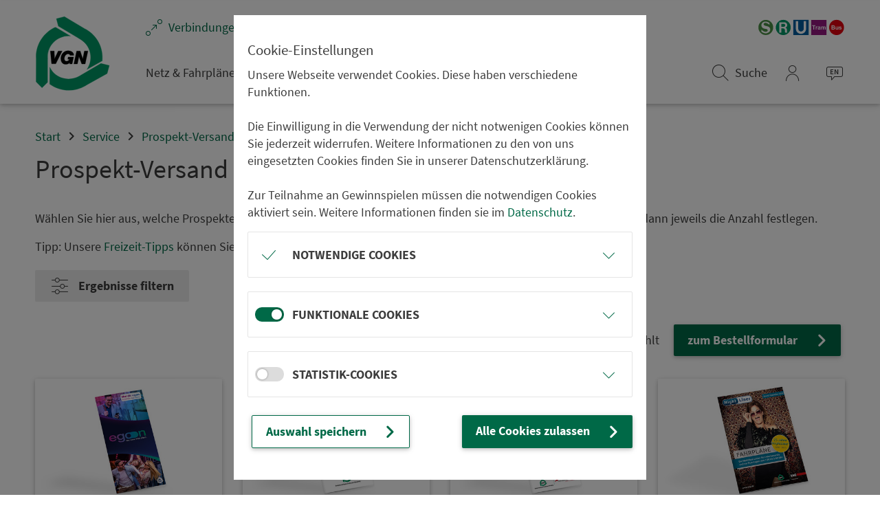

--- FILE ---
content_type: text/html; charset=UTF-8
request_url: https://www.vgn.de/service/prospekt-versand/?Component=rCart&Action=AddItem&Id=5f67fc4c-ab20-4b19-2599-2390afef395b
body_size: 45653
content:
<!DOCTYPE html>
<html lang="de">

<!-- Layout Seite, Standard -->

<head>
	<meta name="viewport" content="width=device-width, initial-scale=1.0, maximum-scale=1, user-scalable=0" />
<script>
var siteUrls = {
	"trip":"/verbindungen/",
	"tripcaption":"Fahrplanauskunft",
	"mapTitles": {
			"default": "Karte",
			"fnMapShowRoute": "Fahrtroute",
			"fnSetFromEFA_origin": "Start aus Karte wählen",
			"fnSetFromEFA_destination": "Ziel aus Karte wählen",
			"fnSetFromEFA_via": "Zwischenstopp aus Karte wählen",
			"fnSetFromEFA_dm": "Punkt aus Karte wählen",
			"fnLoadLine": "Linienverlauf"
		},
	"gpsPos":"aktuelle Position"
}
</script>
	<title>Prospekt-Versand | VGN</title>
<meta http-equiv="content-type" content="text/html; charset=UTF-8" />

<meta name="Title" content="Prospekt-Versand | VGN" /> 
<meta name="Keywords" content="" />
<meta name="Description" content="Freizeit-Tipps, Ticket-Informationen, Netzpläne usw: Kommt alles per Post nach Hause" />

<meta name="Creator" content="roccas GmbH, N&uuml;rnberg, http://www.roccas.de/" />
<meta name="Generator" content="roccas InfoBase, http://www.roccas.de/" />

<meta name="revisit-after" content="30 days" />
<link rel="icon" href="/favicon.ico?d" type="image/vnd.microsoft.icon">


<meta name="robots" content="index" />
<meta name="robots" content="all" />


<meta name="language" content="de" /> 


<link href="/ib/site/elements/SourceSans2025.css" rel="stylesheet">


<style type="text/css">
.input .Icon.map {
	display:none;
}
.IconCaption {
	text-indent:-9999px;
	font-size:1;
	line-height:0;
	display:block;
}
audio {
  width: 180px;
}
audio::-webkit-media-controls-volume-slider, 
audio::-webkit-media-controls-mute-button,
audio::-webkit-media-controls-timeline,
audio::-webkit-media-controls-timeline-container, 
audio::-webkit-media-controls-time-remaining-display,  
audio::-webkit-media-controls-timeline {
  display: none !important;
}

audio::-webkit-media-controls-panel {
  padding: 0 0 0 1px;
  justify-content: center; /*control panel elements are flex positioned*/
}
</style>


<link rel="stylesheet" href="/ib/site/elements/css-2025_0602.css"><script type="text/javascript">
var COOKIE_REQUIRED = 1;
var COOKIE_FUNCTIONAL = 1;
var COOKIE_STATISTIC = 1;
var COOKIE_REQUIRED = 0;
var COOKIE_FUNCTIONAL = 0;
var COOKIE_STATISTIC = 0;
function fnSpinner() {
}
function fnSpinnerHide() {
}
var isSSOUser = 0;
var SSOMode2024 = 0;
var SSOMode2024 = 1;
</script>

<script type="text/javascript" src="/ib/site/elements/js-2025_0602.js" ></script>

<script type='text/javascript'>isAdmin=0;</script><script type='text/javascript'>var Edition="de";</script>
<script type="text/javascript" src="/ib/site/elements/js2-2025_0602.js" ></script>

<link rel="canonical" href="https://www.vgn.de/service/prospekt-versand/"/>
<meta property="og:title" content="Prospekt-Versand" />
<meta property="og:url" content="https://www.vgn.de/service/prospekt-versand/" />
<meta property="og:image" content="" />
<meta property="og:site_name" content="VGN" />


</head>


<body class="hidden-sn 								hasProducts		 noIsAdmin1		NOCOOKIE		 needHyphens lang_de">

<!-- IsAliveMark -->

<div class="output">
	<a href="#Inhaltsbereich" >Navigation überspringen</a>
	

<!--noindex-->


			<!-- Sidebar navigation -->
			<ul id="slide-out" class="side-nav right-aligned light-side-nav custom-scrollbar">
				<!--<div style="height:70px;"></div>-->
				<!--Search Form-->
				<li class="main1" style="min-height:50px;">
					<a class="close" href="#" style="padding-right:20px;padding-top:20px;opacity:1;"><i class="fa rcOutput-close"><span class="IconCaption">Menü schließen</span></i></a>
										<form id="searchSideForm" class="search-form" role="search" action="/suche/" method="post">
						<div class="form-group">
							<input type="hidden" name="results" value="50">
							<input type="text" class="form-control" id="searchSide" name="query" placeholder="Seite durchsuchen &hellip;">
							<a class="searchBN waves-effect" href="#"><i class="fa rcOutput-search"><span class="IconCaption">Volltextsuche</span></i></a>
						</div>
					</form>
									</li>
				<!--/.Search Form-->

				<!-- Side navigation links -->
				<li class="main">
					<ul class="main">
												<li>
							<a class="waves-effect arrow-l" href="/verbindungen/" title="Verbindungen"
								><i class="fa left rcOutput-connection"></i><span>Ver­bin­dungen</span></a>
						</li>
												<li>
							<a class="waves-effect arrow-l" href="/abfahrten/" title="Abfahrten"
								><i class="fa left rcOutput-departures"></i><span>Abfahrten</span></a>
						</li>
												<li>
							<a class="waves-effect arrow-l" href="/tickets/" title="Tickets &amp; Preise"
								><i class="fa left rcOutput-tickets"></i><span>Tickets &amp; Preise</span></a>
						</li>
												<li>
							<a class="waves-effect arrow-l" href="/fahrplanaenderungen/" title="Fahrplanänderungen"
								><i class="fa left rcOutput-reports"></i><span>Fahr­plan­ände­rungen</span></a>
						</li>
											</ul>
				</li>
				<li class="nav2">
					<ul class="collapsible collapsible-accordion">
																																																	<li class="sub">
								<a class="rcLink waves-effect waves-light arrow-l selected"
									href="/netz-fahrplaene/"
									title="Netz &amp; Fahrpläne">
									<i class="fa left rcOutput-timetable"></i>
									Netz & Fahrpläne								</a>
								<a class="rcIcon waves-effect waves-light collapsible-header" href="#"><i class="fa rcOpen rcOutput-keyboard-arrow-down"><span class="IconCaption">Menü erweitern</span></i><i class="fa rcClose rcOutput-close"><span class="IconCaption">Menü schließen</span></i></a>
								<ul class="sub2 collapsible-body">
																									<li class="sub2">
										<a class="waves-effect waves-light arrow-l selected"
											href="/netz-fahrplaene/linien/"
											title="Linienfahrpläne">
											Li­ni­en­fahr­plä­ne										</a>
									</li>
																									<li class="sub2">
										<a class="waves-effect waves-light arrow-l "
											href="/netz-fahrplaene/aushangfahrplaene/"
											title="Aushangfahrpläne">
											Aus­hang­fahr­plä­ne										</a>
									</li>
																									<li class="sub2">
										<a class="waves-effect waves-light arrow-l "
											href="/netz-fahrplaene/ast-aushangfahrplaene/"
											title="AST-Aushangfahrpläne">
											AST-Aus­hang­fahr­plä­ne										</a>
									</li>
																									<li class="sub2">
										<a class="waves-effect waves-light arrow-l "
											href="/netz-fahrplaene/liniennetze/"
											title="Liniennetze">
											Li­ni­en­netze										</a>
									</li>
																									<li class="sub2">
										<a class="waves-effect waves-light arrow-l "
											href="/netz-fahrplaene/anrufsammeltaxi/"
											title="Anrufsammeltaxi">
											An­ruf­sam­mel­taxi										</a>
									</li>
																									<li class="sub2">
										<a class="waves-effect waves-light arrow-l "
											href="/netz-fahrplaene/rufbus/"
											title="Rufbus">
											Rufbus										</a>
									</li>
																									<li class="sub2">
										<a class="waves-effect waves-light arrow-l "
											href="/netz-fahrplaene/ondemand/"
											title="On-Demand-Verkehr">
											On-Demand-Verkehr										</a>
									</li>
																									<li class="sub2">
										<a class="waves-effect waves-light arrow-l "
											href="/netz-fahrplaene/tarifzonenplaene/"
											title="Tarifzonenpläne">
											Ta­rif­zo­nen­plä­ne										</a>
									</li>
																</ul>
							</li>
																			<li class="sub">
								<a class="rcLink waves-effect waves-light arrow-l "
									href="/freizeit/"
									title="Freizeit-Tipps">
									<i class="fa left rcOutput-leisure"></i>
									Frei­zeit-Tipps								</a>
								<a class="rcIcon waves-effect waves-light collapsible-header" href="#"><i class="fa rcOpen rcOutput-keyboard-arrow-down"><span class="IconCaption">Menü erweitern</span></i><i class="fa rcClose rcOutput-close"><span class="IconCaption">Menü schließen</span></i></a>
								<ul class="sub2 collapsible-body">
																									<li class="sub2">
										<a class="waves-effect waves-light arrow-l "
											href="/freizeit/bonusziele/"
											title="Bonusziele">
											Bonusziele										</a>
									</li>
																									<li class="sub2">
										<a class="waves-effect waves-light arrow-l "
											href="/freizeit/staedtetouren/"
											title="Städtetouren">
											Städtetouren										</a>
									</li>
																									<li class="sub2">
										<a class="waves-effect waves-light arrow-l "
											href="/freizeit/wandern/"
											title="Wander-Routen">
											Wandern										</a>
									</li>
																									<li class="sub2">
										<a class="waves-effect waves-light arrow-l "
											href="/naturparke"
											title="Naturpark-Erlebnis">
											Naturpark-Erlebnis										</a>
									</li>
																									<li class="sub2">
										<a class="waves-effect waves-light arrow-l "
											href="/freizeit/genusstouren"
											title="Genusstouren">
											Genusstouren										</a>
									</li>
																									<li class="sub2">
										<a class="waves-effect waves-light arrow-l "
											href="/freizeitlinien/"
											title="Freizeitlinien">
											Frei­zeit­li­ni­en										</a>
									</li>
																									<li class="sub2">
										<a class="waves-effect waves-light arrow-l "
											href="/freizeit/radtouren/"
											title="Radtouren">
											Radtouren										</a>
									</li>
																									<li class="sub2">
										<a class="waves-effect waves-light arrow-l "
											href="/freizeit/wandern/archiv"
											title="Archiv Wander-Routen">
											Archiv Wander-Routen										</a>
									</li>
																									<li class="sub2">
										<a class="waves-effect waves-light arrow-l "
											href="/freizeit/radtouren/archiv"
											title="Archiv Radtouren">
											Archiv Radtouren										</a>
									</li>
																</ul>
							</li>
																			<li class="sub">
								<a class="rcLink waves-effect waves-light arrow-l "
									href="/service/"
									title="Service">
									<i class="fa left rcOutput-service"></i>
									Service								</a>
								<a class="rcIcon waves-effect waves-light collapsible-header" href="#"><i class="fa rcOpen rcOutput-keyboard-arrow-down"><span class="IconCaption">Menü erweitern</span></i><i class="fa rcClose rcOutput-close"><span class="IconCaption">Menü schließen</span></i></a>
								<ul class="sub2 collapsible-body">
																									<li class="sub2">
										<a class="waves-effect waves-light arrow-l "
											href="/service/smaxi"
											title="VGNsmaxi – mein Schulportal">
											VGNsmaxi										</a>
									</li>
																									<li class="sub2">
										<a class="waves-effect waves-light arrow-l "
											href="/service/ticketberater"
											title="Lohnt sich das Deutschlandticket für mich?">
											Ticketberater zum D-Ticket										</a>
									</li>
																									<li class="sub2">
										<a class="waves-effect waves-light arrow-l "
											href="/service/meinvgn"
											title="meinVGN – mein Login für alle VGN-Dienste">
											meinVGN										</a>
									</li>
																									<li class="sub2">
										<a class="waves-effect waves-light arrow-l "
											href="/service/app/"
											title="Natürlich ist der VGN auch digital unterwegs für Sie">
											App »VGN Fahrplan & Tickets«										</a>
									</li>
																									<li class="sub2">
										<a class="waves-effect waves-light arrow-l "
											href="/8829bc26-3774-bbab-6791-b57c05f2546d"
											title="VGN Onlineshop">
											VGN On­line­shop										</a>
									</li>
																									<li class="sub2">
										<a class="waves-effect waves-light arrow-l "
											href="/service/kundenbueros-verkaufsstellen/"
											title="Kundenbüros &amp; Verkaufsstellen">
											Kun­den­bü­ros & Ver­kaufs­stel­len										</a>
									</li>
																									<li class="sub2">
										<a class="waves-effect waves-light arrow-l "
											href="/service/prospekt-versand/"
											title="Prospekt-Versand">
											Prospekt-Versand										</a>
									</li>
																									<li class="sub2">
										<a class="waves-effect waves-light arrow-l "
											href="/service/downloads/"
											title="Downloads">
											Downloads										</a>
									</li>
																									<li class="sub2">
										<a class="waves-effect waves-light arrow-l "
											href="/service/park-and-ride/"
											title="Park &amp; Ride-Parkplätze">
											Park & Ride										</a>
									</li>
																									<li class="sub2">
										<a class="waves-effect waves-light arrow-l "
											href="/service/nightliner/"
											title="Wochenend-Kavalier: Der Nachtbus für Nachtschwärmer">
											NightLiner										</a>
									</li>
																									<li class="sub2">
										<a class="waves-effect waves-light arrow-l "
											href="/service/bus-stoppt/"
											title="Nachts hält der Bus für Sie auch zwischen den Haltestellen">
											Extra-Stopp										</a>
									</li>
																									<li class="sub2">
										<a class="waves-effect waves-light arrow-l "
											href="/service/taxiruf/"
											title="Wir lassen Sie auch nach dem Aussteigen nicht gehen">
											Taxiruf										</a>
									</li>
																									<li class="sub2">
										<a class="waves-effect waves-light arrow-l "
											href="/service/mobilitaetsberater/"
											title="Mobilitätsberater">
											Mo­bi­li­täts­be­ra­ter										</a>
									</li>
																									<li class="sub2">
										<a class="waves-effect waves-light arrow-l "
											href="/service/infomobil/"
											title="Das VGN-InfoMobil: Für Sie im gesamten Verbundgebiet unterwegs!">
											VGN-InfoMobil										</a>
									</li>
																									<li class="sub2">
										<a class="waves-effect waves-light arrow-l "
											href="/service/anleitungen"
											title="Anleitungen">
											Anleitungen										</a>
									</li>
																</ul>
							</li>
																			<li class="sub">
								<a class="rcLink waves-effect waves-light arrow-l "
									href="/ratgeber/"
									title="Ihr Verbund für die unterschiedlichsten Bedürfnisse">
									<i class="fa left rcOutput-adviser"></i>
									Rat­ge­ber								</a>
								<a class="rcIcon waves-effect waves-light collapsible-header" href="#"><i class="fa rcOpen rcOutput-keyboard-arrow-down"><span class="IconCaption">Menü erweitern</span></i><i class="fa rcClose rcOutput-close"><span class="IconCaption">Menü schließen</span></i></a>
								<ul class="sub2 collapsible-body">
																									<li class="sub2">
										<a class="waves-effect waves-light arrow-l "
											href="/ratgeber/mobilitaet-fuer-alle/"
											title="Ein barrierefreier Nahverkehr nützt allen">
											Bar­ri­e­re­frei­heit										</a>
									</li>
																									<li class="sub2">
										<a class="waves-effect waves-light arrow-l "
											href="/ratgeber/kinder/"
											title="Wir begleiten Ihre Kinder beim Großwerden">
											Kinder										</a>
									</li>
																									<li class="sub2">
										<a class="waves-effect waves-light arrow-l "
											href="/ratgeber/fahrrad/"
											title="Sie fahren Ihre Radtour. Den Rest fahren wir">
											Fahr­rad­mit­nah­me										</a>
									</li>
																									<li class="sub2">
										<a class="waves-effect waves-light arrow-l "
											href="/ratgeber/fundbueros/"
											title="Was liegen lassen geht schnell, was wiederfinden oft auch">
											Fund­sachen										</a>
									</li>
																									<li class="sub2">
										<a class="waves-effect waves-light arrow-l "
											href="/ratgeber/tiere/"
											title="Ihr Hund darf gerne mit uns Gassi fahren">
											Mitnahme von Hunden und kleinen Tieren										</a>
									</li>
																									<li class="sub2">
										<a class="waves-effect waves-light arrow-l "
											href="/ratgeber/verbundpass/"
											title="Erst der Verbundpass macht aus einer Zeitkarte Ihre Zeitkarte">
											Ver­bund­pass										</a>
									</li>
																									<li class="sub2">
										<a class="waves-effect waves-light arrow-l "
											href="/ratgeber/verbundpass-ausbildung/"
											title="Mit einem Verbundpass Ausbildung sparst du jeden Monat">
											Ver­bund­pass Aus­bil­dung										</a>
									</li>
																									<li class="sub2">
										<a class="waves-effect waves-light arrow-l "
											href="/ratgeber/zonenkarte/"
											title="Auf der Zonenkarte steht, wo Ihre MobiCard fährt">
											Zo­nen­karte										</a>
									</li>
																									<li class="sub2">
										<a class="waves-effect waves-light arrow-l "
											href="/ratgeber/vgn-tarif/"
											title="Zonen, Tarife und Preisstufen: Das Wichtigste zum VGN-Tarif">
											VGN-Tarif										</a>
									</li>
																									<li class="sub2">
										<a class="waves-effect waves-light arrow-l "
											href="/ratgeber/kurzstrecke/"
											title="Ein paar Stationen fahren lohnt sich nicht? – Von wegen">
											Kurz­stre­cken­re­ge­lung										</a>
									</li>
																									<li class="sub2">
										<a class="waves-effect waves-light arrow-l "
											href="/ratgeber/betriebsschluss/"
											title="Für den VGN ist der Tag erst um 3 Uhr morgens vorbei">
											Be­triebs­schluss										</a>
									</li>
																									<li class="sub2">
										<a class="waves-effect waves-light arrow-l "
											href="/ratgeber/preisaenderung-jahreswechsel/"
											title="Trotz neuer Preise: Ihr altes Ticket verfällt noch lange nicht">
											Preis­än­de­rung zum Jah­res­wech­sel										</a>
									</li>
																									<li class="sub2">
										<a class="waves-effect waves-light arrow-l "
											href="/ratgeber/feiertage/"
											title="An Feiertagen sind auch unsere Ticketregeln ganz entspannt">
											Fei­er­tage										</a>
									</li>
																									<li class="sub2">
										<a class="waves-effect waves-light arrow-l "
											href="/ratgeber/nuernberg-hauptbahnhof/"
											title="Hauptbahnhof Nürnberg">
											Haupt­bahn­hof Nürn­berg										</a>
									</li>
																</ul>
							</li>
																			<li class="sub">
								<a class="rcLink waves-effect waves-light arrow-l "
									href="/neuigkeiten/"
									title="Neues aus dem VGN">
									<i class="fa left rcOutput-news"></i>
									Neuigkeiten								</a>
								<a class="rcIcon waves-effect waves-light collapsible-header" href="#"><i class="fa rcOpen rcOutput-keyboard-arrow-down"><span class="IconCaption">Menü erweitern</span></i><i class="fa rcClose rcOutput-close"><span class="IconCaption">Menü schließen</span></i></a>
								<ul class="sub2 collapsible-body">
																									<li class="sub2">
										<a class="waves-effect waves-light arrow-l "
											href="/neuigkeiten/generalsanierung"
											title="Generalsanierung der Bahnstrecke Nürnberg – Regensburg">
											Generalsanierung Nürn­berg – Regensburg										</a>
									</li>
																									<li class="sub2">
										<a class="waves-effect waves-light arrow-l "
											href="/neuigkeiten/fcn-heimspiel/"
											title="Heimspiel 1. FCN - Greuther Fürth am 7.12.2025 um 13:30 Uhr">
											FCN-Heim­spiel										</a>
									</li>
																									<li class="sub2">
										<a class="waves-effect waves-light arrow-l "
											href="/neuigkeiten/advent"
											title="Freie Fahrt im Advent">
											Freie Fahrt im Advent										</a>
									</li>
																									<li class="sub2">
										<a class="waves-effect waves-light arrow-l "
											href="/neuigkeiten/staedtetipps"
											title="Kultur und Genuss in der City: VGN-Streifzüge durch Ansbach, Bamberg, Fürth und Forchheim">
											Kultur und Genuss in der City										</a>
									</li>
																									<li class="sub2">
										<a class="waves-effect waves-light arrow-l "
											href="/neuigkeiten/vgn-app"
											title="Top 5 ÖPNV Apps: VGN-App mit DtGV-Award ausgezeichnet">
											Top 5 ÖPNV Apps: VGN-App mit DtGV-Award ausgezeichnet										</a>
									</li>
																									<li class="sub2">
										<a class="waves-effect waves-light arrow-l "
											href="/willkommen"
											title="Neu im VGN: Weiden und Lkr. Neustadt a.d.Waldnaab">
											Neu im VGN: Weiden und Lkr. Neustadt a.d.Waldnaab										</a>
									</li>
																									<li class="sub2">
										<a class="waves-effect waves-light arrow-l "
											href="/neuigkeiten/adventssingen"
											title="Adventssingen 2025">
											Adventssingen 2025										</a>
									</li>
																									<li class="sub2">
										<a class="waves-effect waves-light arrow-l "
											href="/neuigkeiten/d-ticket-2026"
											title="Zukunft des Deutschlandtickets">
											Zukunft des Deutschlandtickets										</a>
									</li>
																									<li class="sub2">
										<a class="waves-effect waves-light arrow-l "
											href="/neuigkeiten/kombiticket-messe"
											title="Mit dem KombiTicket bequem zur Messe Nürnberg">
											Mit dem KombiTicket bequem zur Messe Nürn­berg										</a>
									</li>
																									<li class="sub2">
										<a class="waves-effect waves-light arrow-l "
											href="/neuigkeiten/fahrplaene-digital"
											title="VGN setzt voll auf digitale Fahrplaninformation">
											VGN setzt voll auf digitale Fahrplanin­for­ma­ti­on										</a>
									</li>
																									<li class="sub2">
										<a class="waves-effect waves-light arrow-l "
											href="/33856140-9589-05a4-6134-f040b5f248c2"
											title="VGN Flow">
											VGN Flow										</a>
									</li>
																									<li class="sub2">
										<a class="waves-effect waves-light arrow-l "
											href="/neuigkeiten/smaxi"
											title="VGNsmaxi – mein Schulportal">
											VGNsmaxi – mein Schulportal										</a>
									</li>
																									<li class="sub2">
										<a class="waves-effect waves-light arrow-l "
											href="/neuigkeiten/escooter"
											title="Mitnahmeverbot für eScooter">
											Mitnahmeverbot für eScooter										</a>
									</li>
																									<li class="sub2">
										<a class="waves-effect waves-light arrow-l "
											href="/neuigkeiten/spnv"
											title="Diese Züge fahren im VGN">
											Diese Züge fahren im VGN										</a>
									</li>
																									<li class="sub2">
										<a class="waves-effect waves-light arrow-l "
											href="/neuigkeiten/instagram-freizeit"
											title="Der VGN Freizeitverkehr auf Instagram">
											VGN Frei­zeit auf Instagram										</a>
									</li>
																									<li class="sub2">
										<a class="waves-effect waves-light arrow-l "
											href="Javascript:fnOpenWindow('0461912c-75cb-745e-c6b5-1990b65f7a32','/neuigkeiten/manni_semester','e1920710-fc82-967a-22bb-0e78ad270efa')"
											title="Manni Semester - Der Botschafter des ermäßigten Deutschlandtickets">
											Manni Se­mes­ter										</a>
									</li>
																</ul>
							</li>
																			<li class="sub">
								<a class="rcLink waves-effect waves-light arrow-l "
									href="/fuer/"
									title="Der VGN für alle">
									<i class="fa left rcOutput-your-vgn"></i>
									VGN für alle								</a>
								<a class="rcIcon waves-effect waves-light collapsible-header" href="#"><i class="fa rcOpen rcOutput-keyboard-arrow-down"><span class="IconCaption">Menü erweitern</span></i><i class="fa rcClose rcOutput-close"><span class="IconCaption">Menü schließen</span></i></a>
								<ul class="sub2 collapsible-body">
																									<li class="sub2">
										<a class="waves-effect waves-light arrow-l "
											href="/fuer/schueler/"
											title="Im günstigsten Fall bekommst du dein Schulticket kostenlos">
											Schülerinnen und Schüler										</a>
									</li>
																									<li class="sub2">
										<a class="waves-effect waves-light arrow-l "
											href="/fuer/studierende/"
											title="Für den täglichen Weg zur Uni">
											Stu­die­rende										</a>
									</li>
																									<li class="sub2">
										<a class="waves-effect waves-light arrow-l "
											href="/fuer/pendler/"
											title="Für Ihr Leben vor und nach der Arbeit">
											Pendler										</a>
									</li>
																									<li class="sub2">
										<a class="waves-effect waves-light arrow-l "
											href="/fuer/touristen/"
											title="Von A nach B heißt bei uns VGN">
											Touristen										</a>
									</li>
																									<li class="sub2">
										<a class="waves-effect waves-light arrow-l "
											href="/fuer/messegaeste/"
											title="Wir bringen Sie stressfrei zur Messe Nürnberg">
											Mes­se­be­suchende										</a>
									</li>
																									<li class="sub2">
										<a class="waves-effect waves-light arrow-l "
											href="/fuer/stadion-arena-nuernberg/"
											title="Nur so zum Spaß:  Wir fahren Sie direkt vors Stadion und vor die Arena">
											Sta­di­on­gän­ger in Nürn­berg										</a>
									</li>
																									<li class="sub2">
										<a class="waves-effect waves-light arrow-l "
											href="/fuer/stadion-fuerth/"
											title="Der VGN für Kleeblatt-Fans">
											Sta­di­on­gän­ger in Fürth										</a>
									</li>
																									<li class="sub2">
										<a class="waves-effect waves-light arrow-l "
											href="/fuer/flugreisende/"
											title="Kein Stau, kein Stress: Manchmal können Bus und Bahn fliegen">
											Flug­rei­sen­de										</a>
									</li>
																									<li class="sub2">
										<a class="waves-effect waves-light arrow-l "
											href="/fuer/unternehmen/"
											title="Der VGN für Unternehmen">
											Un­ter­neh­men										</a>
									</li>
																									<li class="sub2">
										<a class="waves-effect waves-light arrow-l "
											href="/fuer/stadt-menschen/"
											title="Nutzen Sie unsere gesammelte Stadt-Erfahrung">
											Städter und Stadt­be­su­cher										</a>
									</li>
																</ul>
							</li>
											</ul>
				</li>


				<!--/. Side navigation links -->
				<!--<div class="sidenav-bg mask-strong"></div>-->
				<li class="nav2 nav3">
					<a class="link waves-effect" href="/en/"><i class="fa rcOutput-english"></i>English</a>
					<!--
					<a class="link waves-effect" href="/kontakt/"><i class="fa rcOutput-arrow-forward"></i>Service &amp; Kontakt</a>
					<a class="link waves-effect" href="/ueber-uns/"><i class="fa rcOutput-arrow-forward"></i>&Uuml;ber uns</a>
					-->
											<a class="link waves-effect" href="/web-entwickler/" title="Web-Entwickler">
							<i class="fa rcOutput-arrow-forward"></i>Web-Entwickler						</a>
											<a class="link waves-effect" href="/presse/" title="Presse">
							<i class="fa rcOutput-arrow-forward"></i>Presse						</a>
											<a class="link waves-effect" href="/planungsprojekte/" title="Planungsprojekte">
							<i class="fa rcOutput-arrow-forward"></i>Pla­nungs­pro­jekte						</a>
											<a class="link waves-effect" href="/intern/" title="Willkommen!">
							<i class="fa rcOutput-arrow-forward"></i>VGN-Intern						</a>
											<a class="link waves-effect" href="/barrierefreiheitserklaerung" title="Erklärung zur Barrierefreiheit">
							<i class="fa rcOutput-arrow-forward"></i>Erklärung zur Bar­ri­e­re­frei­heit						</a>
											<a class="link waves-effect" href="/stellenangebote" title="Stellenangebote">
							<i class="fa rcOutput-arrow-forward"></i>Stellenan­ge­bote						</a>
																<a class="link waves-effect" href="/regelungen/" title="Regelungen im VGN: VGN-Gemeinschaftstarif">
							<i class="fa rcOutput-arrow-forward"></i>Re­ge­lungen						</a>
											<a class="link waves-effect" href="/ueber-uns/" title="Verkehrsverbund Großraum Nürnberg: Wir begleiten Ihr mobiles Leben">
							<i class="fa rcOutput-arrow-forward"></i>Über uns						</a>
											<a class="link waves-effect" href="/kontakt/" title="Helfen Sie uns besser zu werden!">
							<i class="fa rcOutput-arrow-forward"></i>Kon­takt						</a>
											<a class="link waves-effect" href="/impressum/" title="Impressum">
							<i class="fa rcOutput-arrow-forward"></i>Impressum						</a>
											<a class="link waves-effect" href="/datenschutz/" title="Datenschutzerklärung">
							<i class="fa rcOutput-arrow-forward"></i>Da­ten­schutz						</a>
									</li>
				<li class="nav2 nav4">
					<p class="h2">Wir sind f&uuml;r Sie da:</p>
					<div class="service">
						<i class="fa rcOutput-service-mobile"></i>
						24h-Servicetelefon:<br>
						0911 270 75-99					</div>
					
					<a href="mailto:info@vgn.de" class="service waves-effect">
						<i class="fa rcOutput-email"></i>
						info@vgn.de					</a>
				</li>
			</ul>
			<!--/. Sidebar navigation -->
			
<!--/noindex-->

</div>



<div id="Layoutrahmen">
	<div id="Layoutbereich" class="output">

		<header class="navheader noprint mainHeader">
			
<!--noindex-->

<div class="navcnt">
	<nav class="navbar fixed-top xxnavbar-toggleable-md navbar-dark scrolling-navbar double-nav" style="display:block;">
		<div class="LogoO"><a class="Logo" href="/" title="zur Startseite"
			><img src="/ib/site/elements/layout/Logo.svg" alt=""></a></div>
		<!-- SideNav slide-out button -->
		<div class="nav1">
			<div class="nav2 nav2a">
				<div class="sru">
					<img src="/ib/site/elements/layout/sru.svg" alt="">
				</div>
				<div class="quicklinks">
											<a class="waves-effect " href="/verbindungen/" title="Verbindungen"
							><i class="fa rcOutput-connection"></i><span class="caption hidden-sm-down">Ver­bin­dungen</span></a>
											<a class="waves-effect " href="/abfahrten/" title="Abfahrten"
							><i class="fa rcOutput-departures"></i><span class="caption hidden-sm-down">Abfahrten</span></a>
											<a class="waves-effect " href="/tickets/" title="Tickets &amp; Preise"
							><i class="fa rcOutput-tickets"></i><span class="caption hidden-sm-down">Tickets &amp; Preise</span></a>
											<a class="waves-effect hidden-rcs" href="/fahrplanaenderungen/" title="Fahrplanänderungen"
							><i class="fa rcOutput-reports"></i><span class="caption hidden-sm-down">Fahr­plan­ände­rungen</span></a>
									</div>
			</div>

			<div class="nav2 nav2b">
				<div class="nav3">
					<div class="mainnav hidden-sm-down">
																																										<a class=" waves-effect" href="/netz-fahrplaene/" title="Netz &amp; Fahrpläne">
							<span class="caption">Netz & Fahrpläne</span>
						</a>
																		<a class=" waves-effect" href="/freizeit/" title="Freizeit-Tipps">
							<span class="caption">Frei­zeit-Tipps</span>
						</a>
																		<a class="selected waves-effect" href="/service/" title="Service">
							<span class="caption">Service</span>
						</a>
																		<a class=" waves-effect" href="/ratgeber/" title="Ihr Verbund für die unterschiedlichsten Bedürfnisse">
							<span class="caption">Rat­ge­ber</span>
						</a>
																		<a class=" waves-effect" href="/neuigkeiten/" title="Neues aus dem VGN">
							<span class="caption">Neuigkeiten</span>
						</a>
																		<a class=" waves-effect" href="/fuer/" title="Der VGN für alle">
							<span class="caption">VGN für alle</span>
						</a>
											</div>
					<div class="icnav">
																<div class="mnsearch ">
						<form action="/suche/">
							<div style="display:inline-block;position:relative;vertical-align:top;z-index:1;">
								<div class="md-form" style="">
									<input class="form-control" type="text" name="query" style="margin:0; padding:0; height:48px;">
									<input type="hidden" name="results" value="50">
								</div>
							</div>
							<a href="#" class="waves-effect" title="Volltextsuche">
								<i class="fa rcOutput-search"></i> <span class="hidden-scrolled caption">Suche</span>
							</a>
						</form>
						</div>
																						<style type="text/css">
							.SSO {
								display:inline-block;
								vertical-align:top;
							}
							.SSO:not(.noAccount) .bnLogin {
								display:none;
							}
							.SSO.noAccount .bnUser {
								display:none;
							}
							.myBN:not(.myBNSSO) {
								display:none ! important;
							}
						</style>
						<script>
						function fnSSO_Logout() {
							delete_cookie("Identity", "/");
							jQuery(".SSO").addClass("noAccount");
							jQuery(".myBNSSO").removeClass("myBNSSO");
							isSSOUser = 0;
							fnMoreOverflow_Off();
							jQuery(".EFA-Favourites-Container").remove();
						}
						var isSSOMode = true;
						var testdummy = 1;
						</script>
												<script>
							var isSSOUser = 0;
						</script>
						<div class="SSO noAccount">
							<!--
							<a href="/ib/site/tools/SSOLogin.php/service/prospekt-versand/" class="bnLogin waves-effect nocaption">
								<i class="fa rcOutput-login"></i>
							</a>
							-->
							<!--
							<a href="javascript:showMyMenu()" class="bnAccount waves-effect nocaption">
								<i class="fa rcOutput-logged-in"></i>
							</a>
							-->
							<span class="MoreOverflow bnLogin" style="vertical-align:top; width:auto; height:auto;">
								<a class="Button NT-Inline waves-effect" href="#" title="mein_VGN-Anmeldung"><span class="HiddenText">mein_VGN</span><span class="fa rcOutput-login"></span></a>
									
								<span class="Menu">
									<span class="Menu-2">
										<a href="/ib/site/tools/SSOLogin.php/service/prospekt-versand/" class="Schalter waves-effect" data-title="Login">
											<span class="Icon rcOutput-login"></span>
											Login										</a>
									</span>
								</span>
							</span>
							<span class="MoreOverflow bnUser" style="vertical-align:top; width:auto; height:auto;">
								<a class="Button NT-Inline waves-effect" href="#" title="mein_VGN-Konto"><span class="HiddenText">mein_VGN</span><span class="fa rcOutput-logged-in"></span></a>
									
								<span class="Menu">
									<span class="Menu-2">
										<span style="padding:12px; display:block; white-space:initial;">
											angemeldet als:											<b style="display:inline-block; vertical-align:top; white-space:nowrap;text-overflow:ellipsis;overflow:hidden;max-width:200px;"
												></b>
										</span>
<!--
<a href="#" class="Schalter Favoriten waves-effect" data-title="Favoriten">
					<span class="Icon rcOutput-star-outline"></span>
					Favoriten			</a>
-->
										<a href="https://nutzerkonto.vgn.de" target="_blank" class="Schalter waves-effect" data-title="Nutzerkonto">
											<span class="Icon rcOutput-login"></span>
											Nutzerkonto										</a>
										<a href="#" class="Schalter Favoriten waves-effect" data-title="Favoriten">
											<span class="Icon rcOutput-star-outline"></span>
											Favoriten										</a>
										<a href="javascript:fnSSO_Logout()" class="Schalter waves-effect" data-title="Abmelden">
											<span class="Icon rcOutput-logoff"></span>
											Abmelden										</a>
									</span>
								</span>
							</span>
						</div>
						
												<a href="/en/" class="hidden-sm-down waves-effect nocaption" title="to english version">
							<i class="fa rcOutput-english"></i>
						</a>
						<a href="#" class="bnUp waves-effect nocaption" title="Men&uuml; einblenden"><i class="fa rcOutput-menu"></i></a>
						<a href="#" data-activates="slide-out" class="hidden-md-up waves-effect button-sidebar"
							title="Men&uuml; einblenden"><i class="fa rcOutput-menu"></i></a>
					</div>
				</div>
			</div>
		</div>

	</nav>
	
</div>

<!--/noindex-->

		</header>

		<!--noindex-->
		<header class="FilterHeader noprint" style="display:none;">
			<div class="FilterHeader2">
			<nav class="FilterHeaderContent">
				<div class="inner">
					<div class="left">
						<a class="filterShowFilter filterShowFilterMain nav-link waves-effect" href="#"><i class="fa rcOutput-chevron-left"></i><span class="caption filterHits">Treffer <span class="filterHits2"></span></span></a>
						<a class="filterShowFilter filterShowFilterPT nav-link waves-effect" href="#"><i class="fa rcOutput-chevron-left"></i><span class="caption filterHits">Vergleich <span class="filterHits2"></span></span></a>
					</div>
					
					<div class="right">
						<a class="filterShowCart waves-effect" href="#"><i class="fa rcOutput-mailorder"></i><span class="caption_container"><span class="caption">Prospektbestellung </span><span class="productCount"></span></span></a>
						<a class="filterShowFilterOpen waves-effect" href="#"><i class="fa rcOutput-preferences"></i><span class="caption">Filter <span class="filterCount"></span></span></a>
						<a class="filterShowMap waves-effect" href="#"><i class="fa rcOutput-area"></i><span class="caption">Zeige Karte</span></a>
					</div>
					<img src="/ib/site/elements/layout/Logo.svg" class="PrintLogo" alt="" aria-hidden="true" style="display:none">
				</div>
			</nav>
			</div>
		</header>
		<header class="SectionHeader noprint" id="spybar">
			<nav class="SectionHeader2"><div class="SectionHeader2b">
				<a class="sectionBack waves-effect" href="#"><i class="fa rcOutput-chevron-left"></i></a>
				<div class="SectionHeader3"></div>
			</div></nav>
		</header>

		<!--/noindex-->
		
		
		
		<div id="Layoutbereich_Innen" style="overflow:hidden;">
			<main id="Inhaltsbereich">
			
				

				<div id="Inhaltsbereich_Innen">

					<!-- Mittlere Spalte -->
					<div class="container-fluid">

												<div class="row">
							<div class="col-12">
								<!--noindex-->
								<div style="margin-bottom:0.5em; line-height:1.5em;"><a href="/">Start</a> <span style="display:inline-block;margin-top:calc(1em - 19px);vertical-align:text-top;"><span class="Icon rcOutput-chevron-right" style="display:block;font-size:16px;"></span></span> <a href="/service/">Service</a> <span style="display:inline-block;margin-top:calc(1em - 19px);vertical-align:text-top;"><span class="Icon rcOutput-chevron-right" style="display:block;font-size:16px;"></span></span> <a href="/service/prospekt-versand/">Prospekt-Versand</a></div>
								<div id="bnCart"><a class="btn btn-primary waves-effect" href="/service/prospekt-versand/"
									>Prospektbestellung <span class="productCount3">1</span><i class="fa rcOutput-chevron-right"></i></a></div>
								<!--/noindex-->
																										<h1>
										Prospekt-Versand																			</h1>
															</div>
						</div>
						<div class="clear"></div>
						
						<div>

									
		
		
										
		
		
						

<!-- Kasten Hyperparagraphs -->


<!-- Einleitungstext, Menue -->
	<div class="row"><div class="BoxGap Box_ProductList Box_idx0 col-12 col-lg-12">

<!-- Downloads -->

<style type="text/css">
.Steuerelement_bilPrivacyAccepted label {
	font-weight:300 ! important;
}
</style>

<div class="BoxPadding">
<div class="ProduktUebersichtCNT">

<div class="RichText">
		
<p>Wählen Sie hier aus, welche Prospekte Sie von uns zu­ge­schickt bekommen möchten. Im Bestellformular können Sie dann jeweils die Anzahl festlegen.</p>
<p>Tipp: Unsere <a href="/freizeit/" >Frei­zeit-Tipps</a> können Sie auch direkt als PDF he­run­ter­la­den und selbst aus­dru­cken.</p></div>

<div class="Standarduebersicht ProduktUebersicht">

<!-- Filter -->
<div class="FilterArea">
<div class="FilterArea2">
	<div class="filterToggle">
		<a class="btn btn-left btn-primary btn-primary-1 waves-effect" data-toggle="collapse" role="button" id="bnfilterCollapse" href="#filterCollapse"
			aria-expanded="false" aria-controls="filterCollapse">
			<i class="fa rcOutput-preferences"></i>
			<span class="caption">Ergebnisse filtern <span class="filterCount"></span></span>
		</a>
		<a class="btn btn-left btn-primary btn-primary-2 filterReset waves-effect" role="button" href="#">
			<i class="fa rcOutput-clear"></i>
			<span class="caption">Filter l&ouml;schen</span>
		</a>
	</div>
	
	<div class="collapse" id="filterCollapse">
	<form class="Filter">

		<div class="accordion" id="accordion" role="tablist" aria-multiselectable="false">
			<div class="card col-lg-8 col-12">
				<div class="card-header" role="tab" id="headingTwo">
					<a class="collapsed" data-toggle="collapse" data-parent="#accordion" href="#collapseTwo" aria-expanded="false" aria-controls="collapseTwo">
						<h2>Themen <i class="fa rcOutput-keyboard-arrow-down rotate-icon"></i></h2>
					</a>
				</div>
				<div id="collapseTwo" class="collapse" role="tabpanel" aria-labelledby="headingTwo">
					<div class="card-block">
						<fieldset data-attr="cat" data-filterType="cat">
							<!--<legend>Themen</legend>-->
							<div class="row">
																	<div  class="form-group col-lg-6 col-12">
										<input type="checkbox" name="area" id="checkbox_BA28218B-BFBD-11D8-AE45-00034709FE0C" value="BA28218B-BFBD-11D8-AE45-00034709FE0C">
										<label for="checkbox_BA28218B-BFBD-11D8-AE45-00034709FE0C">
											Allgemeine- und Tarifprospekte											<span class="count"></span>
										</label>
									</div>
																	<div  class="form-group col-lg-6 col-12">
										<input type="checkbox" name="area" id="checkbox_BA282191-BFBD-11D8-AE45-00034709FE0C" value="BA282191-BFBD-11D8-AE45-00034709FE0C">
										<label for="checkbox_BA282191-BFBD-11D8-AE45-00034709FE0C">
											Anrufsammeltaxi											<span class="count"></span>
										</label>
									</div>
																	<div  class="form-group col-lg-6 col-12">
										<input type="checkbox" name="area" id="checkbox_e7acc845-1c35-893d-c225-329ae018b210" value="e7acc845-1c35-893d-c225-329ae018b210">
										<label for="checkbox_e7acc845-1c35-893d-c225-329ae018b210">
											Archiv Radtouren											<span class="count"></span>
										</label>
									</div>
																	<div  class="form-group col-lg-6 col-12">
										<input type="checkbox" name="area" id="checkbox_46a21327-76e6-8e3b-c9f1-c905ab60f306" value="46a21327-76e6-8e3b-c9f1-c905ab60f306">
										<label for="checkbox_46a21327-76e6-8e3b-c9f1-c905ab60f306">
											Archiv Wander-Routen											<span class="count"></span>
										</label>
									</div>
																	<div  class="form-group col-lg-6 col-12">
										<input type="checkbox" name="area" id="checkbox_C6FD0747-1E60-11D8-AE44-00034709FE0C" value="C6FD0747-1E60-11D8-AE44-00034709FE0C">
										<label for="checkbox_C6FD0747-1E60-11D8-AE44-00034709FE0C">
											Freizeitlinien											<span class="count"></span>
										</label>
									</div>
																	<div  class="form-group col-lg-6 col-12">
										<input type="checkbox" name="area" id="checkbox_16704303-f611-a96d-331a-271ff5bc4303" value="16704303-f611-a96d-331a-271ff5bc4303">
										<label for="checkbox_16704303-f611-a96d-331a-271ff5bc4303">
											Genusstouren											<span class="count"></span>
										</label>
									</div>
																	<div  class="form-group col-lg-6 col-12">
										<input type="checkbox" name="area" id="checkbox_25daae83-c52f-786c-d9c6-7cfbbb26aeeb" value="25daae83-c52f-786c-d9c6-7cfbbb26aeeb">
										<label for="checkbox_25daae83-c52f-786c-d9c6-7cfbbb26aeeb">
											Naturpark-Erlebnis											<span class="count"></span>
										</label>
									</div>
																	<div  class="form-group col-lg-6 col-12">
										<input type="checkbox" name="area" id="checkbox_931e7fe7-67e0-5aa3-d9e0-10e98b4aa9c2" value="931e7fe7-67e0-5aa3-d9e0-10e98b4aa9c2">
										<label for="checkbox_931e7fe7-67e0-5aa3-d9e0-10e98b4aa9c2">
											Radtouren											<span class="count"></span>
										</label>
									</div>
																	<div  class="form-group col-lg-6 col-12">
										<input type="checkbox" name="area" id="checkbox_BA28218C-BFBD-11D8-AE45-00034709FE0C" value="BA28218C-BFBD-11D8-AE45-00034709FE0C">
										<label for="checkbox_BA28218C-BFBD-11D8-AE45-00034709FE0C">
											Regionale Prospekte											<span class="count"></span>
										</label>
									</div>
																	<div  class="form-group col-lg-6 col-12">
										<input type="checkbox" name="area" id="checkbox_9e8b6305-7c29-135f-703f-fc9aacfe4240" value="9e8b6305-7c29-135f-703f-fc9aacfe4240">
										<label for="checkbox_9e8b6305-7c29-135f-703f-fc9aacfe4240">
											Städtetouren											<span class="count"></span>
										</label>
									</div>
																	<div  class="form-group col-lg-6 col-12">
										<input type="checkbox" name="area" id="checkbox_DD084E6D-F164-4A64-BD72-FC782048DCCB" value="DD084E6D-F164-4A64-BD72-FC782048DCCB">
										<label for="checkbox_DD084E6D-F164-4A64-BD72-FC782048DCCB">
											Verkehrsnetzpläne											<span class="count"></span>
										</label>
									</div>
																	<div  class="form-group col-lg-6 col-12">
										<input type="checkbox" name="area" id="checkbox_01BEAB56-4714-11D7-AE43-00034709FE0C" value="01BEAB56-4714-11D7-AE43-00034709FE0C">
										<label for="checkbox_01BEAB56-4714-11D7-AE43-00034709FE0C">
											Wander-Routen											<span class="count"></span>
										</label>
									</div>
															</div>
						</fieldset>
					</div>
				</div>
			</div>
			<div class="card col-lg-4 col-12">
				<div class="card-header" role="tab" id="headingThree">
					<a class="collapsed" data-toggle="collapse" data-parent="#accordion" href="#collapseThree" aria-expanded="false" aria-controls="collapseThree">
						<h2>Weitere <i class="fa rcOutput-keyboard-arrow-down rotate-icon"></i></h2>
					</a>
				</div>
				<div id="collapseThree" class="collapse" role="tabpanel" aria-labelledby="headingThree">
					<div class="card-block">
						<div class="f-search">
							<div class="md-form">
								<!--<i class="fa fa-envelope prefix"></i>-->
								<input type="text" id="Control_filterText" name="filterText" class="form-control">
								<label for="Control_filterText" class="">Stichwort</label>
							</div>
						</div>
						<div class="text-right">
							<a class="btn btn-primary waves-effect bnDummy" href="#">Filtern<i class="fa rcOutput-send"></i></a>
						</div>
					</div>
				</div>
			</div>
		</div>

	</form>
	</div>
</div>
</div>


<div class="text-right" style="margin-top:1.5em;">
	<span class="bnOrder1"><span class="productCount2">1 Prospekte</span> ausgew&auml;hlt</span>
	<a class="bnOrder btn btn-primary waves-effect waves-light disabled" style="white-space:nowrap ! important;text-overflow:ellipsis;overflow:hidden;" href="#"
		>zum Bestellformular<i class="fa rcOutput-chevron-right"></i></a>
</div>


<!-- Results -->

<script type="text/javascript">
jQuery(document).ready(function() {
	fnInitFilter(".ProduktUebersicht", "", "none");
});
</script>





	<div class="Result">
	<div class="row">

	<div class="col-lg-3 col-md-6 col-12 cardbg resultItem"
		data-id="6acffce3-168e-ad34-955f-0ef1207bce3a"
		id="prod_6acffce3-168e-ad34-955f-0ef1207bce3a"
		data-name="Egon – eTarif"
		data-cat="BA28218B-BFBD-11D8-AE45-00034709FE0C"
	>
		<div class="card bottom-button">
						
				<div class="view hm-roccas-strong"> 
						<div class="img-3-2"><img src="/ib/site/elements/Leer.gif" data-src="/ib/site/documents/image/media/parb7719759_d039_c788_1ce4_ff5195726ecf_Thumb_a97bb2028eeb61e1477b84b2ca7f2021/dd012419-6055-3429-7968-b630846cb693_6acffce3-168e-ad34-955f-0ef1207bce3a_cntIdImage_4f593e290bc243441d7805bc3af1814f.jpg?Width=450&amp;Height=300%5E&amp;Crop=450x300%2B0%2B0&amp;Gravity=Center&amp;Quality=90&amp;Sharpen=0&amp;Confirm=1" class="xximg-fluid" alt="Egon – eTarif" ></div>
						<div class="mask waves-effect waves-light"></div>
				</div>

			
			<div class="card-block">
				<h3 class="card-title">
					Egon – eTarif									</h3>
									<p class="card-text">
						Alle Infos rund um den flexiblen eTarif des VGN.					</p>
							</div>
		</div>
		<div class="CBUnten">
			<!--<div class="cnt">
				<span class="cnt2"><input
					id="cnt_6acffce3-168e-ad34-955f-0ef1207bce3a"
					type="number" class="shopCnt" min="0" max="99" step="1" value="0"
					data-product="6acffce3-168e-ad34-955f-0ef1207bce3a"></span>
				<label for="cnt_6acffce3-168e-ad34-955f-0ef1207bce3a">St&uuml;ck</label>
			</div>-->
			<div class="form-group">
				<input type="checkbox" class="orderInp" id="cb_6acffce3-168e-ad34-955f-0ef1207bce3a"
									data-id="6acffce3-168e-ad34-955f-0ef1207bce3a"
																	>
								<label for="cb_6acffce3-168e-ad34-955f-0ef1207bce3a">ausw&auml;hlen</label></div>
			<!--
			<div class="form-group"><input type="checkbox" class="toggle" name="sel" value="1"
				id="cb_6acffce3-168e-ad34-955f-0ef1207bce3a"
				title="Egon – eTarif bestelllen"
				><label for="cb_6acffce3-168e-ad34-955f-0ef1207bce3a">vormerken</label></div>
			-->
		</div>
	</div>


	<div class="col-lg-3 col-md-6 col-12 cardbg resultItem"
		data-id="2f9ff62c-6ac0-48e8-291b-4c1928a8fef4"
		id="prod_2f9ff62c-6ac0-48e8-291b-4c1928a8fef4"
		data-name="Einfach erklärt"
		data-cat="BA28218B-BFBD-11D8-AE45-00034709FE0C"
	>
		<div class="card bottom-button">
						
				<div class="view hm-roccas-strong"> 
						<div class="img-3-2"><img src="/ib/site/elements/Leer.gif" data-src="/ib/site/documents/image/media/parb7719759_d039_c788_1ce4_ff5195726ecf_Thumb_a97bb2028eeb61e1477b84b2ca7f2021/6f5406f4-dabd-f74b-bc22-e6693e109b70_2f9ff62c-6ac0-48e8-291b-4c1928a8fef4_cntIdImage_4f593e290bc243441d7805bc3af1814f.jpg?Width=450&amp;Height=300%5E&amp;Crop=450x300%2B0%2B0&amp;Gravity=Center&amp;Quality=90&amp;Sharpen=0&amp;Confirm=1" class="xximg-fluid" alt="Einfach erklärt" ></div>
						<div class="mask waves-effect waves-light"></div>
				</div>

			
			<div class="card-block">
				<h3 class="card-title">
					Ein­fach erklärt									</h3>
									<p class="card-text">
						Flyer mit Infos rund zu Schritt-für-Schritt-Anleitungen für unsere Services.					</p>
							</div>
		</div>
		<div class="CBUnten">
			<!--<div class="cnt">
				<span class="cnt2"><input
					id="cnt_2f9ff62c-6ac0-48e8-291b-4c1928a8fef4"
					type="number" class="shopCnt" min="0" max="99" step="1" value="0"
					data-product="2f9ff62c-6ac0-48e8-291b-4c1928a8fef4"></span>
				<label for="cnt_2f9ff62c-6ac0-48e8-291b-4c1928a8fef4">St&uuml;ck</label>
			</div>-->
			<div class="form-group">
				<input type="checkbox" class="orderInp" id="cb_2f9ff62c-6ac0-48e8-291b-4c1928a8fef4"
									data-id="2f9ff62c-6ac0-48e8-291b-4c1928a8fef4"
																	>
								<label for="cb_2f9ff62c-6ac0-48e8-291b-4c1928a8fef4">ausw&auml;hlen</label></div>
			<!--
			<div class="form-group"><input type="checkbox" class="toggle" name="sel" value="1"
				id="cb_2f9ff62c-6ac0-48e8-291b-4c1928a8fef4"
				title="Einfach erklärt bestelllen"
				><label for="cb_2f9ff62c-6ac0-48e8-291b-4c1928a8fef4">vormerken</label></div>
			-->
		</div>
	</div>


	<div class="col-lg-3 col-md-6 col-12 cardbg resultItem"
		data-id="84facc40-2c4e-db2e-0da2-485e7c8307db"
		id="prod_84facc40-2c4e-db2e-0da2-485e7c8307db"
		data-name="Naturparke im VGN"
		data-cat="BA28218B-BFBD-11D8-AE45-00034709FE0C"
	>
		<div class="card bottom-button">
						
				<div class="view hm-roccas-strong"> 
						<div class="img-3-2"><img src="/ib/site/elements/Leer.gif" data-src="/ib/site/documents/image/media/parb7719759_d039_c788_1ce4_ff5195726ecf_Thumb_a97bb2028eeb61e1477b84b2ca7f2021/641c3e1d-baf8-c1d3-b038-12fbb80fff4d_84facc40-2c4e-db2e-0da2-485e7c8307db_cntIdImage_4f593e290bc243441d7805bc3af1814f.jpg?Width=450&amp;Height=300%5E&amp;Crop=450x300%2B0%2B0&amp;Gravity=Center&amp;Quality=90&amp;Sharpen=0&amp;Confirm=1" class="xximg-fluid" alt="Naturparke im VGN" ></div>
						<div class="mask waves-effect waves-light"></div>
				</div>

			
			<div class="card-block">
				<h3 class="card-title">
					Naturparke im VGN									</h3>
									<p class="card-text">
						Naturparke Altmühltal, Fich­tel­ge­bir­ge, Frankenhöhe, Franken­wald, Frän­kische Schweiz - Franken­jura, Haßberge, Hirschwald, Steiger­wald und Steinwald.					</p>
							</div>
		</div>
		<div class="CBUnten">
			<!--<div class="cnt">
				<span class="cnt2"><input
					id="cnt_84facc40-2c4e-db2e-0da2-485e7c8307db"
					type="number" class="shopCnt" min="0" max="99" step="1" value="0"
					data-product="84facc40-2c4e-db2e-0da2-485e7c8307db"></span>
				<label for="cnt_84facc40-2c4e-db2e-0da2-485e7c8307db">St&uuml;ck</label>
			</div>-->
			<div class="form-group">
				<input type="checkbox" class="orderInp" id="cb_84facc40-2c4e-db2e-0da2-485e7c8307db"
									data-id="84facc40-2c4e-db2e-0da2-485e7c8307db"
																	>
								<label for="cb_84facc40-2c4e-db2e-0da2-485e7c8307db">ausw&auml;hlen</label></div>
			<!--
			<div class="form-group"><input type="checkbox" class="toggle" name="sel" value="1"
				id="cb_84facc40-2c4e-db2e-0da2-485e7c8307db"
				title="Naturparke im VGN bestelllen"
				><label for="cb_84facc40-2c4e-db2e-0da2-485e7c8307db">vormerken</label></div>
			-->
		</div>
	</div>


	<div class="col-lg-3 col-md-6 col-12 cardbg resultItem"
		data-id="807c4390-60d2-d728-0635-18d2a5940e99"
		id="prod_807c4390-60d2-d728-0635-18d2a5940e99"
		data-name="NightLiner Fahrpläne"
		data-cat="BA28218B-BFBD-11D8-AE45-00034709FE0C"
	>
		<div class="card bottom-button">
						
				<div class="view hm-roccas-strong"> 
						<div class="img-3-2"><img src="/ib/site/elements/Leer.gif" data-src="/ib/site/documents/image/media/parb7719759_d039_c788_1ce4_ff5195726ecf_Thumb_a97bb2028eeb61e1477b84b2ca7f2021/fb543bc0-60f7-5318-76ca-2047a4d4c440_807c4390-60d2-d728-0635-18d2a5940e99_cntIdImage_4f593e290bc243441d7805bc3af1814f.jpg?Width=450&amp;Height=300%5E&amp;Crop=450x300%2B0%2B0&amp;Gravity=Center&amp;Quality=90&amp;Sharpen=0&amp;Confirm=1" class="xximg-fluid" alt="NightLiner Fahrpläne" ></div>
						<div class="mask waves-effect waves-light"></div>
				</div>

			
			<div class="card-block">
				<h3 class="card-title">
					NightLiner Fahrpläne									</h3>
									<p class="card-text">
						Die Fahrpläne der Nacht­bus-Linien fürs Wo­chen­en­de von 01:00 bis 5:00 Uhr					</p>
							</div>
		</div>
		<div class="CBUnten">
			<!--<div class="cnt">
				<span class="cnt2"><input
					id="cnt_807c4390-60d2-d728-0635-18d2a5940e99"
					type="number" class="shopCnt" min="0" max="99" step="1" value="0"
					data-product="807c4390-60d2-d728-0635-18d2a5940e99"></span>
				<label for="cnt_807c4390-60d2-d728-0635-18d2a5940e99">St&uuml;ck</label>
			</div>-->
			<div class="form-group">
				<input type="checkbox" class="orderInp" id="cb_807c4390-60d2-d728-0635-18d2a5940e99"
									data-id="807c4390-60d2-d728-0635-18d2a5940e99"
																	>
								<label for="cb_807c4390-60d2-d728-0635-18d2a5940e99">ausw&auml;hlen</label></div>
			<!--
			<div class="form-group"><input type="checkbox" class="toggle" name="sel" value="1"
				id="cb_807c4390-60d2-d728-0635-18d2a5940e99"
				title="NightLiner Fahrpläne bestelllen"
				><label for="cb_807c4390-60d2-d728-0635-18d2a5940e99">vormerken</label></div>
			-->
		</div>
	</div>


	<div class="col-lg-3 col-md-6 col-12 cardbg resultItem"
		data-id="8f5a1d75-4cff-1008-2668-35a5419301f1"
		id="prod_8f5a1d75-4cff-1008-2668-35a5419301f1"
		data-name="Preisprospekt 2026"
		data-cat="BA28218B-BFBD-11D8-AE45-00034709FE0C"
	>
		<div class="card bottom-button">
						
				<div class="view hm-roccas-strong"> 
						<div class="img-3-2"><img src="/ib/site/elements/Leer.gif" data-src="/ib/site/documents/image/media/parb7719759_d039_c788_1ce4_ff5195726ecf_Thumb_a97bb2028eeb61e1477b84b2ca7f2021/ef28f124-190b-698c-7c6c-e0fb698e0b0c_8f5a1d75-4cff-1008-2668-35a5419301f1_cntIdImage_4f593e290bc243441d7805bc3af1814f.jpg?Width=450&amp;Height=300%5E&amp;Crop=450x300%2B0%2B0&amp;Gravity=Center&amp;Quality=90&amp;Sharpen=0&amp;Confirm=1" class="xximg-fluid" alt="Preisprospekt 2026" ></div>
						<div class="mask waves-effect waves-light"></div>
				</div>

			
			<div class="card-block">
				<h3 class="card-title">
					Preisprospekt 2026									</h3>
									<p class="card-text">
						Übersicht der Tickets inkl. Online-Tickets und aktuelle Preise.					</p>
							</div>
		</div>
		<div class="CBUnten">
			<!--<div class="cnt">
				<span class="cnt2"><input
					id="cnt_8f5a1d75-4cff-1008-2668-35a5419301f1"
					type="number" class="shopCnt" min="0" max="99" step="1" value="0"
					data-product="8f5a1d75-4cff-1008-2668-35a5419301f1"></span>
				<label for="cnt_8f5a1d75-4cff-1008-2668-35a5419301f1">St&uuml;ck</label>
			</div>-->
			<div class="form-group">
				<input type="checkbox" class="orderInp" id="cb_8f5a1d75-4cff-1008-2668-35a5419301f1"
									data-id="8f5a1d75-4cff-1008-2668-35a5419301f1"
																	>
								<label for="cb_8f5a1d75-4cff-1008-2668-35a5419301f1">ausw&auml;hlen</label></div>
			<!--
			<div class="form-group"><input type="checkbox" class="toggle" name="sel" value="1"
				id="cb_8f5a1d75-4cff-1008-2668-35a5419301f1"
				title="Preisprospekt 2026 bestelllen"
				><label for="cb_8f5a1d75-4cff-1008-2668-35a5419301f1">vormerken</label></div>
			-->
		</div>
	</div>


	<div class="col-lg-3 col-md-6 col-12 cardbg resultItem"
		data-id="6fcfe9b6-328c-b52c-2b67-ea4b9de0984c"
		id="prod_6fcfe9b6-328c-b52c-2b67-ea4b9de0984c"
		data-name="TagesTicket"
		data-cat="BA28218B-BFBD-11D8-AE45-00034709FE0C"
	>
		<div class="card bottom-button">
						
				<div class="view hm-roccas-strong"> 
						<div class="img-3-2"><img src="/ib/site/elements/Leer.gif" data-src="/ib/site/documents/image/media/parb7719759_d039_c788_1ce4_ff5195726ecf_Thumb_a97bb2028eeb61e1477b84b2ca7f2021/f3e03f08-ca0d-2318-7681-189d4d8a6063_6fcfe9b6-328c-b52c-2b67-ea4b9de0984c_cntIdImage_4f593e290bc243441d7805bc3af1814f.jpg?Width=450&amp;Height=300%5E&amp;Crop=450x300%2B0%2B0&amp;Gravity=Center&amp;Quality=90&amp;Sharpen=0&amp;Confirm=1" class="xximg-fluid" alt="TagesTicket" ></div>
						<div class="mask waves-effect waves-light"></div>
				</div>

			
			<div class="card-block">
				<h3 class="card-title">
					TagesTicket									</h3>
									<p class="card-text">
						TagesTicket Solo, TagesTicket Plus, Fahr­rad­mit­nah­me, Frei­zeitziele					</p>
							</div>
		</div>
		<div class="CBUnten">
			<!--<div class="cnt">
				<span class="cnt2"><input
					id="cnt_6fcfe9b6-328c-b52c-2b67-ea4b9de0984c"
					type="number" class="shopCnt" min="0" max="99" step="1" value="0"
					data-product="6fcfe9b6-328c-b52c-2b67-ea4b9de0984c"></span>
				<label for="cnt_6fcfe9b6-328c-b52c-2b67-ea4b9de0984c">St&uuml;ck</label>
			</div>-->
			<div class="form-group">
				<input type="checkbox" class="orderInp" id="cb_6fcfe9b6-328c-b52c-2b67-ea4b9de0984c"
									data-id="6fcfe9b6-328c-b52c-2b67-ea4b9de0984c"
																	>
								<label for="cb_6fcfe9b6-328c-b52c-2b67-ea4b9de0984c">ausw&auml;hlen</label></div>
			<!--
			<div class="form-group"><input type="checkbox" class="toggle" name="sel" value="1"
				id="cb_6fcfe9b6-328c-b52c-2b67-ea4b9de0984c"
				title="TagesTicket bestelllen"
				><label for="cb_6fcfe9b6-328c-b52c-2b67-ea4b9de0984c">vormerken</label></div>
			-->
		</div>
	</div>


	<div class="col-lg-3 col-md-6 col-12 cardbg resultItem"
		data-id="FC6B5960-C071-11D8-AE45-00034709FE0C"
		id="prod_FC6B5960-C071-11D8-AE45-00034709FE0C"
		data-name="Tarifinformation: Erlangen &amp; Gesamtraum"
		data-cat="BA28218B-BFBD-11D8-AE45-00034709FE0C"
	>
		<div class="card bottom-button">
						
				<div class="view hm-roccas-strong"> 
						<div class="img-3-2"><img src="/ib/site/elements/Leer.gif" data-src="/ib/site/documents/image/media/parb7719759_d039_c788_1ce4_ff5195726ecf_Thumb_a97bb2028eeb61e1477b84b2ca7f2021/ef5be738-6c62-4bc3-c043-5ddddd2ccb4d_FC6B5960-C071-11D8-AE45-00034709FE0C_cntIdImage_4f593e290bc243441d7805bc3af1814f.jpg?Width=450&amp;Height=300%5E&amp;Crop=450x300%2B0%2B0&amp;Gravity=Center&amp;Quality=90&amp;Sharpen=0&amp;Confirm=1" class="xximg-fluid" alt="Tarifinformation: Erlangen &amp; Gesamtraum" ></div>
						<div class="mask waves-effect waves-light"></div>
				</div>

			
			<div class="card-block">
				<h3 class="card-title">
					Ta­rif­in­for­ma­ti­on: Erlangen &amp; Ge­samt­raum									</h3>
									<p class="card-text">
						Ta­rif­zo­nen­plan					</p>
							</div>
		</div>
		<div class="CBUnten">
			<!--<div class="cnt">
				<span class="cnt2"><input
					id="cnt_FC6B5960-C071-11D8-AE45-00034709FE0C"
					type="number" class="shopCnt" min="0" max="99" step="1" value="0"
					data-product="FC6B5960-C071-11D8-AE45-00034709FE0C"></span>
				<label for="cnt_FC6B5960-C071-11D8-AE45-00034709FE0C">St&uuml;ck</label>
			</div>-->
			<div class="form-group">
				<input type="checkbox" class="orderInp" id="cb_FC6B5960-C071-11D8-AE45-00034709FE0C"
									data-id="FC6B5960-C071-11D8-AE45-00034709FE0C"
																	>
								<label for="cb_FC6B5960-C071-11D8-AE45-00034709FE0C">ausw&auml;hlen</label></div>
			<!--
			<div class="form-group"><input type="checkbox" class="toggle" name="sel" value="1"
				id="cb_FC6B5960-C071-11D8-AE45-00034709FE0C"
				title="Tarifinformation: Erlangen &amp; Gesamtraum bestelllen"
				><label for="cb_FC6B5960-C071-11D8-AE45-00034709FE0C">vormerken</label></div>
			-->
		</div>
	</div>


	<div class="col-lg-3 col-md-6 col-12 cardbg resultItem"
		data-id="FC6B595E-C071-11D8-AE45-00034709FE0C"
		id="prod_FC6B595E-C071-11D8-AE45-00034709FE0C"
		data-name="Tarifinformation: Nürnberg-Fürth-Stein &amp; Gesamtraum"
		data-cat="BA28218B-BFBD-11D8-AE45-00034709FE0C"
	>
		<div class="card bottom-button">
						
				<div class="view hm-roccas-strong"> 
						<div class="img-3-2"><img src="/ib/site/elements/Leer.gif" data-src="/ib/site/documents/image/media/parb7719759_d039_c788_1ce4_ff5195726ecf_Thumb_a97bb2028eeb61e1477b84b2ca7f2021/5cc34fd4-30c9-de79-122b-03b02a4d9626_FC6B595E-C071-11D8-AE45-00034709FE0C_cntIdImage_4f593e290bc243441d7805bc3af1814f.jpg?Width=450&amp;Height=300%5E&amp;Crop=450x300%2B0%2B0&amp;Gravity=Center&amp;Quality=90&amp;Sharpen=0&amp;Confirm=1" class="xximg-fluid" alt="Tarifinformation: Nürnberg-Fürth-Stein &amp; Gesamtraum" ></div>
						<div class="mask waves-effect waves-light"></div>
				</div>

			
			<div class="card-block">
				<h3 class="card-title">
					Ta­rif­in­for­ma­ti­on: Nürn­berg-Fürth-Stein &amp; Ge­samt­raum									</h3>
									<p class="card-text">
						Ta­rif­zo­nen­plan					</p>
							</div>
		</div>
		<div class="CBUnten">
			<!--<div class="cnt">
				<span class="cnt2"><input
					id="cnt_FC6B595E-C071-11D8-AE45-00034709FE0C"
					type="number" class="shopCnt" min="0" max="99" step="1" value="0"
					data-product="FC6B595E-C071-11D8-AE45-00034709FE0C"></span>
				<label for="cnt_FC6B595E-C071-11D8-AE45-00034709FE0C">St&uuml;ck</label>
			</div>-->
			<div class="form-group">
				<input type="checkbox" class="orderInp" id="cb_FC6B595E-C071-11D8-AE45-00034709FE0C"
									data-id="FC6B595E-C071-11D8-AE45-00034709FE0C"
																	>
								<label for="cb_FC6B595E-C071-11D8-AE45-00034709FE0C">ausw&auml;hlen</label></div>
			<!--
			<div class="form-group"><input type="checkbox" class="toggle" name="sel" value="1"
				id="cb_FC6B595E-C071-11D8-AE45-00034709FE0C"
				title="Tarifinformation: Nürnberg-Fürth-Stein &amp; Gesamtraum bestelllen"
				><label for="cb_FC6B595E-C071-11D8-AE45-00034709FE0C">vormerken</label></div>
			-->
		</div>
	</div>


	<div class="col-lg-3 col-md-6 col-12 cardbg resultItem"
		data-id="FC6B5923-C071-11D8-AE45-00034709FE0C"
		id="prod_FC6B5923-C071-11D8-AE45-00034709FE0C"
		data-name="Tickets für Schülerinnen &amp; Schüler"
		data-cat="BA28218B-BFBD-11D8-AE45-00034709FE0C"
	>
		<div class="card bottom-button">
						
				<div class="view hm-roccas-strong"> 
						<div class="img-3-2"><img src="/ib/site/elements/Leer.gif" data-src="/ib/site/documents/image/media/parb7719759_d039_c788_1ce4_ff5195726ecf_Thumb_a97bb2028eeb61e1477b84b2ca7f2021/0451d1f3-bf63-3004-771d-cd68674d0019_FC6B5923-C071-11D8-AE45-00034709FE0C_cntIdImage_4f593e290bc243441d7805bc3af1814f.jpg?Width=450&amp;Height=300%5E&amp;Crop=450x300%2B0%2B0&amp;Gravity=Center&amp;Quality=90&amp;Sharpen=0&amp;Confirm=1" class="xximg-fluid" alt="Tickets für Schülerinnen &amp; Schüler" ></div>
						<div class="mask waves-effect waves-light"></div>
				</div>

			
			<div class="card-block">
				<h3 class="card-title">
					Tickets für Schülerinnen &amp; Schüler									</h3>
									<p class="card-text">
						365-Euro-Ticket VGN, Wert­mar­ken und Infos zum Ver­bund­pass in VGN smaxi.					</p>
							</div>
		</div>
		<div class="CBUnten">
			<!--<div class="cnt">
				<span class="cnt2"><input
					id="cnt_FC6B5923-C071-11D8-AE45-00034709FE0C"
					type="number" class="shopCnt" min="0" max="99" step="1" value="0"
					data-product="FC6B5923-C071-11D8-AE45-00034709FE0C"></span>
				<label for="cnt_FC6B5923-C071-11D8-AE45-00034709FE0C">St&uuml;ck</label>
			</div>-->
			<div class="form-group">
				<input type="checkbox" class="orderInp" id="cb_FC6B5923-C071-11D8-AE45-00034709FE0C"
									data-id="FC6B5923-C071-11D8-AE45-00034709FE0C"
																	>
								<label for="cb_FC6B5923-C071-11D8-AE45-00034709FE0C">ausw&auml;hlen</label></div>
			<!--
			<div class="form-group"><input type="checkbox" class="toggle" name="sel" value="1"
				id="cb_FC6B5923-C071-11D8-AE45-00034709FE0C"
				title="Tickets für Schülerinnen &amp; Schüler bestelllen"
				><label for="cb_FC6B5923-C071-11D8-AE45-00034709FE0C">vormerken</label></div>
			-->
		</div>
	</div>


	<div class="col-lg-3 col-md-6 col-12 cardbg resultItem"
		data-id="c46638b7-fd05-daef-7bdb-c981b4702bec"
		id="prod_c46638b7-fd05-daef-7bdb-c981b4702bec"
		data-name="Unterwegs im VGN"
		data-cat="BA28218B-BFBD-11D8-AE45-00034709FE0C"
	>
		<div class="card bottom-button">
						
				<div class="view hm-roccas-strong"> 
						<div class="img-3-2"><img src="/ib/site/elements/Leer.gif" data-src="/ib/site/documents/image/media/parb7719759_d039_c788_1ce4_ff5195726ecf_Thumb_a97bb2028eeb61e1477b84b2ca7f2021/c9598eb4-709b-965b-6cf1-0b8a93b60553_c46638b7-fd05-daef-7bdb-c981b4702bec_cntIdImage_4f593e290bc243441d7805bc3af1814f.jpg?Width=450&amp;Height=300%5E&amp;Crop=450x300%2B0%2B0&amp;Gravity=Center&amp;Quality=90&amp;Sharpen=0&amp;Confirm=1" class="xximg-fluid" alt="Unterwegs im VGN" ></div>
						<div class="mask waves-effect waves-light"></div>
				</div>

			
			<div class="card-block">
				<h3 class="card-title">
					Un­ter­wegs im VGN									</h3>
									<p class="card-text">
						Der Rat­ge­ber mit den wichtigsten Infos rund um die Fahrt im VGN inkl. Pocketplan.					</p>
							</div>
		</div>
		<div class="CBUnten">
			<!--<div class="cnt">
				<span class="cnt2"><input
					id="cnt_c46638b7-fd05-daef-7bdb-c981b4702bec"
					type="number" class="shopCnt" min="0" max="99" step="1" value="0"
					data-product="c46638b7-fd05-daef-7bdb-c981b4702bec"></span>
				<label for="cnt_c46638b7-fd05-daef-7bdb-c981b4702bec">St&uuml;ck</label>
			</div>-->
			<div class="form-group">
				<input type="checkbox" class="orderInp" id="cb_c46638b7-fd05-daef-7bdb-c981b4702bec"
									data-id="c46638b7-fd05-daef-7bdb-c981b4702bec"
																	>
								<label for="cb_c46638b7-fd05-daef-7bdb-c981b4702bec">ausw&auml;hlen</label></div>
			<!--
			<div class="form-group"><input type="checkbox" class="toggle" name="sel" value="1"
				id="cb_c46638b7-fd05-daef-7bdb-c981b4702bec"
				title="Unterwegs im VGN bestelllen"
				><label for="cb_c46638b7-fd05-daef-7bdb-c981b4702bec">vormerken</label></div>
			-->
		</div>
	</div>


	<div class="col-lg-3 col-md-6 col-12 cardbg resultItem"
		data-id="befca1d6-fc1d-bf2f-5ee6-f83a587dc57d"
		id="prod_befca1d6-fc1d-bf2f-5ee6-f83a587dc57d"
		data-name="Verbundraumerweiterung 2026 - Flyer"
		data-cat="BA28218B-BFBD-11D8-AE45-00034709FE0C"
	>
		<div class="card bottom-button">
						
				<div class="view hm-roccas-strong"> 
						<div class="img-3-2"><img src="/ib/site/elements/Leer.gif" data-src="/ib/site/documents/image/media/parb7719759_d039_c788_1ce4_ff5195726ecf_Thumb_a97bb2028eeb61e1477b84b2ca7f2021/53c27bb9-afbf-c29a-4a3f-9b98f0d905ea_befca1d6-fc1d-bf2f-5ee6-f83a587dc57d_cntIdImage_4f593e290bc243441d7805bc3af1814f.jpg?Width=450&amp;Height=300%5E&amp;Crop=450x300%2B0%2B0&amp;Gravity=Center&amp;Quality=90&amp;Sharpen=0&amp;Confirm=1" class="xximg-fluid" alt="Verbundraumerweiterung 2026 - Flyer" ></div>
						<div class="mask waves-effect waves-light"></div>
				</div>

			
			<div class="card-block">
				<h3 class="card-title">
					Ver­bund­raumer­wei­te­rung 2026 - Flyer									</h3>
									<p class="card-text">
						Öffis looking for Freedom - Alles rund um den Beitritt von Weiden und dem Lkr. Neustadt a.d.Waldnaab zum VGN.					</p>
							</div>
		</div>
		<div class="CBUnten">
			<!--<div class="cnt">
				<span class="cnt2"><input
					id="cnt_befca1d6-fc1d-bf2f-5ee6-f83a587dc57d"
					type="number" class="shopCnt" min="0" max="99" step="1" value="0"
					data-product="befca1d6-fc1d-bf2f-5ee6-f83a587dc57d"></span>
				<label for="cnt_befca1d6-fc1d-bf2f-5ee6-f83a587dc57d">St&uuml;ck</label>
			</div>-->
			<div class="form-group">
				<input type="checkbox" class="orderInp" id="cb_befca1d6-fc1d-bf2f-5ee6-f83a587dc57d"
									data-id="befca1d6-fc1d-bf2f-5ee6-f83a587dc57d"
																	>
								<label for="cb_befca1d6-fc1d-bf2f-5ee6-f83a587dc57d">ausw&auml;hlen</label></div>
			<!--
			<div class="form-group"><input type="checkbox" class="toggle" name="sel" value="1"
				id="cb_befca1d6-fc1d-bf2f-5ee6-f83a587dc57d"
				title="Verbundraumerweiterung 2026 - Flyer bestelllen"
				><label for="cb_befca1d6-fc1d-bf2f-5ee6-f83a587dc57d">vormerken</label></div>
			-->
		</div>
	</div>


	<div class="col-lg-3 col-md-6 col-12 cardbg resultItem"
		data-id="5ec3b412-22b1-14ca-8199-124da5cf01f5"
		id="prod_5ec3b412-22b1-14ca-8199-124da5cf01f5"
		data-name="A505 Anrufsammeltaxi Pyrbaum/Postbauer-Heng"
		data-cat="BA282191-BFBD-11D8-AE45-00034709FE0C"
	>
		<div class="card bottom-button">
						
				<div class="view hm-roccas-strong"> 
						<div class="img-3-2"><img src="/ib/site/elements/Leer.gif" data-src="/ib/site/documents/image/media/parb7719759_d039_c788_1ce4_ff5195726ecf_Thumb_a97bb2028eeb61e1477b84b2ca7f2021/4cd8a029-87e0-24d7-4d05-169408725406_5ec3b412-22b1-14ca-8199-124da5cf01f5_cntIdImage_4f593e290bc243441d7805bc3af1814f.jpg?Width=450&amp;Height=300%5E&amp;Crop=450x300%2B0%2B0&amp;Gravity=Center&amp;Quality=90&amp;Sharpen=0&amp;Confirm=1" class="xximg-fluid" alt="A505 Anrufsammeltaxi Pyrbaum/Postbauer-Heng" ></div>
						<div class="mask waves-effect waves-light"></div>
				</div>

			
			<div class="card-block">
				<h3 class="card-title">
					A505 An­ruf­sam­mel­taxi Pyrbaum/Postbauer-Heng									</h3>
									<p class="card-text">
						Prospekt mit In­for­ma­ti­onen, Te­le­fon­num­mer und Karte					</p>
							</div>
		</div>
		<div class="CBUnten">
			<!--<div class="cnt">
				<span class="cnt2"><input
					id="cnt_5ec3b412-22b1-14ca-8199-124da5cf01f5"
					type="number" class="shopCnt" min="0" max="99" step="1" value="0"
					data-product="5ec3b412-22b1-14ca-8199-124da5cf01f5"></span>
				<label for="cnt_5ec3b412-22b1-14ca-8199-124da5cf01f5">St&uuml;ck</label>
			</div>-->
			<div class="form-group">
				<input type="checkbox" class="orderInp" id="cb_5ec3b412-22b1-14ca-8199-124da5cf01f5"
									data-id="5ec3b412-22b1-14ca-8199-124da5cf01f5"
																	>
								<label for="cb_5ec3b412-22b1-14ca-8199-124da5cf01f5">ausw&auml;hlen</label></div>
			<!--
			<div class="form-group"><input type="checkbox" class="toggle" name="sel" value="1"
				id="cb_5ec3b412-22b1-14ca-8199-124da5cf01f5"
				title="A505 Anrufsammeltaxi Pyrbaum/Postbauer-Heng bestelllen"
				><label for="cb_5ec3b412-22b1-14ca-8199-124da5cf01f5">vormerken</label></div>
			-->
		</div>
	</div>


	<div class="col-lg-3 col-md-6 col-12 cardbg resultItem"
		data-id="036b4e4e-684f-886f-153e-23131f4e5135"
		id="prod_036b4e4e-684f-886f-153e-23131f4e5135"
		data-name="A510 Anrufsammeltaxi Berg"
		data-cat="BA282191-BFBD-11D8-AE45-00034709FE0C"
	>
		<div class="card bottom-button">
						
				<div class="view hm-roccas-strong"> 
						<div class="img-3-2"><img src="/ib/site/elements/Leer.gif" data-src="/ib/site/documents/image/media/parb7719759_d039_c788_1ce4_ff5195726ecf_Thumb_a97bb2028eeb61e1477b84b2ca7f2021/a52ab6ef-dfd8-fba4-7bb0-8773161c3c9f_036b4e4e-684f-886f-153e-23131f4e5135_cntIdImage_4f593e290bc243441d7805bc3af1814f.jpg?Width=450&amp;Height=300%5E&amp;Crop=450x300%2B0%2B0&amp;Gravity=Center&amp;Quality=90&amp;Sharpen=0&amp;Confirm=1" class="xximg-fluid" alt="A510 Anrufsammeltaxi Berg" ></div>
						<div class="mask waves-effect waves-light"></div>
				</div>

			
			<div class="card-block">
				<h3 class="card-title">
					A510 An­ruf­sam­mel­taxi Berg									</h3>
									<p class="card-text">
						Prospekt mit In­for­ma­ti­onen, Te­le­fon­num­mer und Karte					</p>
							</div>
		</div>
		<div class="CBUnten">
			<!--<div class="cnt">
				<span class="cnt2"><input
					id="cnt_036b4e4e-684f-886f-153e-23131f4e5135"
					type="number" class="shopCnt" min="0" max="99" step="1" value="0"
					data-product="036b4e4e-684f-886f-153e-23131f4e5135"></span>
				<label for="cnt_036b4e4e-684f-886f-153e-23131f4e5135">St&uuml;ck</label>
			</div>-->
			<div class="form-group">
				<input type="checkbox" class="orderInp" id="cb_036b4e4e-684f-886f-153e-23131f4e5135"
									data-id="036b4e4e-684f-886f-153e-23131f4e5135"
																	>
								<label for="cb_036b4e4e-684f-886f-153e-23131f4e5135">ausw&auml;hlen</label></div>
			<!--
			<div class="form-group"><input type="checkbox" class="toggle" name="sel" value="1"
				id="cb_036b4e4e-684f-886f-153e-23131f4e5135"
				title="A510 Anrufsammeltaxi Berg bestelllen"
				><label for="cb_036b4e4e-684f-886f-153e-23131f4e5135">vormerken</label></div>
			-->
		</div>
	</div>


	<div class="col-lg-3 col-md-6 col-12 cardbg resultItem"
		data-id="3d44e744-6101-95d9-4275-20dd1c50d1c7"
		id="prod_3d44e744-6101-95d9-4275-20dd1c50d1c7"
		data-name="A520 Anrufsammeltaxi Lauterhofen/Pilsach"
		data-cat="BA282191-BFBD-11D8-AE45-00034709FE0C"
	>
		<div class="card bottom-button">
						
				<div class="view hm-roccas-strong"> 
						<div class="img-3-2"><img src="/ib/site/elements/Leer.gif" data-src="/ib/site/documents/image/media/parb7719759_d039_c788_1ce4_ff5195726ecf_Thumb_a97bb2028eeb61e1477b84b2ca7f2021/5c669328-31cf-8127-d4bf-1f3fc9121a45_3d44e744-6101-95d9-4275-20dd1c50d1c7_cntIdImage_4f593e290bc243441d7805bc3af1814f.jpg?Width=450&amp;Height=300%5E&amp;Crop=450x300%2B0%2B0&amp;Gravity=Center&amp;Quality=90&amp;Sharpen=0&amp;Confirm=1" class="xximg-fluid" alt="A520 Anrufsammeltaxi Lauterhofen/Pilsach" ></div>
						<div class="mask waves-effect waves-light"></div>
				</div>

			
			<div class="card-block">
				<h3 class="card-title">
					A520 An­ruf­sam­mel­taxi Lauterhofen/Pilsach									</h3>
									<p class="card-text">
						Prospekt mit In­for­ma­ti­onen, Te­le­fon­num­mer und Karte					</p>
							</div>
		</div>
		<div class="CBUnten">
			<!--<div class="cnt">
				<span class="cnt2"><input
					id="cnt_3d44e744-6101-95d9-4275-20dd1c50d1c7"
					type="number" class="shopCnt" min="0" max="99" step="1" value="0"
					data-product="3d44e744-6101-95d9-4275-20dd1c50d1c7"></span>
				<label for="cnt_3d44e744-6101-95d9-4275-20dd1c50d1c7">St&uuml;ck</label>
			</div>-->
			<div class="form-group">
				<input type="checkbox" class="orderInp" id="cb_3d44e744-6101-95d9-4275-20dd1c50d1c7"
									data-id="3d44e744-6101-95d9-4275-20dd1c50d1c7"
																	>
								<label for="cb_3d44e744-6101-95d9-4275-20dd1c50d1c7">ausw&auml;hlen</label></div>
			<!--
			<div class="form-group"><input type="checkbox" class="toggle" name="sel" value="1"
				id="cb_3d44e744-6101-95d9-4275-20dd1c50d1c7"
				title="A520 Anrufsammeltaxi Lauterhofen/Pilsach bestelllen"
				><label for="cb_3d44e744-6101-95d9-4275-20dd1c50d1c7">vormerken</label></div>
			-->
		</div>
	</div>


	<div class="col-lg-3 col-md-6 col-12 cardbg resultItem"
		data-id="083654bb-93f8-d89e-5cb2-de15b5376310"
		id="prod_083654bb-93f8-d89e-5cb2-de15b5376310"
		data-name="A525 Anrufsammeltaxi Freystadt/Berngau"
		data-cat="BA282191-BFBD-11D8-AE45-00034709FE0C"
	>
		<div class="card bottom-button">
						
				<div class="view hm-roccas-strong"> 
						<div class="img-3-2"><img src="/ib/site/elements/Leer.gif" data-src="/ib/site/documents/image/media/parb7719759_d039_c788_1ce4_ff5195726ecf_Thumb_a97bb2028eeb61e1477b84b2ca7f2021/50b99a5c-336e-e579-5e86-1d297e1543cf_083654bb-93f8-d89e-5cb2-de15b5376310_cntIdImage_4f593e290bc243441d7805bc3af1814f.jpg?Width=450&amp;Height=300%5E&amp;Crop=450x300%2B0%2B0&amp;Gravity=Center&amp;Quality=90&amp;Sharpen=0&amp;Confirm=1" class="xximg-fluid" alt="A525 Anrufsammeltaxi Freystadt/Berngau" ></div>
						<div class="mask waves-effect waves-light"></div>
				</div>

			
			<div class="card-block">
				<h3 class="card-title">
					A525 An­ruf­sam­mel­taxi Freystadt/Berngau									</h3>
									<p class="card-text">
						Prospekt mit In­for­ma­ti­onen, Te­le­fon­num­mer und Karte					</p>
							</div>
		</div>
		<div class="CBUnten">
			<!--<div class="cnt">
				<span class="cnt2"><input
					id="cnt_083654bb-93f8-d89e-5cb2-de15b5376310"
					type="number" class="shopCnt" min="0" max="99" step="1" value="0"
					data-product="083654bb-93f8-d89e-5cb2-de15b5376310"></span>
				<label for="cnt_083654bb-93f8-d89e-5cb2-de15b5376310">St&uuml;ck</label>
			</div>-->
			<div class="form-group">
				<input type="checkbox" class="orderInp" id="cb_083654bb-93f8-d89e-5cb2-de15b5376310"
									data-id="083654bb-93f8-d89e-5cb2-de15b5376310"
																	>
								<label for="cb_083654bb-93f8-d89e-5cb2-de15b5376310">ausw&auml;hlen</label></div>
			<!--
			<div class="form-group"><input type="checkbox" class="toggle" name="sel" value="1"
				id="cb_083654bb-93f8-d89e-5cb2-de15b5376310"
				title="A525 Anrufsammeltaxi Freystadt/Berngau bestelllen"
				><label for="cb_083654bb-93f8-d89e-5cb2-de15b5376310">vormerken</label></div>
			-->
		</div>
	</div>


	<div class="col-lg-3 col-md-6 col-12 cardbg resultItem"
		data-id="b20fba93-31a5-f2aa-9a7b-ef999ad5b740"
		id="prod_b20fba93-31a5-f2aa-9a7b-ef999ad5b740"
		data-name="A540 Anrufsammeltaxi Parsberg, Dietfurt, Breitenbrunn, Lupburg, Hohenfels"
		data-cat="BA282191-BFBD-11D8-AE45-00034709FE0C"
	>
		<div class="card bottom-button">
						
				<div class="view hm-roccas-strong"> 
						<div class="img-3-2"><img src="/ib/site/elements/Leer.gif" data-src="/ib/site/documents/image/media/parb7719759_d039_c788_1ce4_ff5195726ecf_Thumb_a97bb2028eeb61e1477b84b2ca7f2021/41198181-373b-818e-beac-a4df6379f527_b20fba93-31a5-f2aa-9a7b-ef999ad5b740_cntIdImage_4f593e290bc243441d7805bc3af1814f.jpg?Width=450&amp;Height=300%5E&amp;Crop=450x300%2B0%2B0&amp;Gravity=Center&amp;Quality=90&amp;Sharpen=0&amp;Confirm=1" class="xximg-fluid" alt="A540 Anrufsammeltaxi Parsberg, Dietfurt, Breitenbrunn, Lupburg, Hohenfels" ></div>
						<div class="mask waves-effect waves-light"></div>
				</div>

			
			<div class="card-block">
				<h3 class="card-title">
					A540 An­ruf­sam­mel­taxi Parsberg, Dietfurt, Breitenbrunn, Lupburg, Hohenfels									</h3>
									<p class="card-text">
						Prospekt mit In­for­ma­ti­onen, Te­le­fon­num­mer und Karte					</p>
							</div>
		</div>
		<div class="CBUnten">
			<!--<div class="cnt">
				<span class="cnt2"><input
					id="cnt_b20fba93-31a5-f2aa-9a7b-ef999ad5b740"
					type="number" class="shopCnt" min="0" max="99" step="1" value="0"
					data-product="b20fba93-31a5-f2aa-9a7b-ef999ad5b740"></span>
				<label for="cnt_b20fba93-31a5-f2aa-9a7b-ef999ad5b740">St&uuml;ck</label>
			</div>-->
			<div class="form-group">
				<input type="checkbox" class="orderInp" id="cb_b20fba93-31a5-f2aa-9a7b-ef999ad5b740"
									data-id="b20fba93-31a5-f2aa-9a7b-ef999ad5b740"
																	>
								<label for="cb_b20fba93-31a5-f2aa-9a7b-ef999ad5b740">ausw&auml;hlen</label></div>
			<!--
			<div class="form-group"><input type="checkbox" class="toggle" name="sel" value="1"
				id="cb_b20fba93-31a5-f2aa-9a7b-ef999ad5b740"
				title="A540 Anrufsammeltaxi Parsberg, Dietfurt, Breitenbrunn, Lupburg, Hohenfels bestelllen"
				><label for="cb_b20fba93-31a5-f2aa-9a7b-ef999ad5b740">vormerken</label></div>
			-->
		</div>
	</div>


	<div class="col-lg-3 col-md-6 col-12 cardbg resultItem"
		data-id="6a9c54cc-9ed9-b67c-6eac-ec9c24f355c2"
		id="prod_6a9c54cc-9ed9-b67c-6eac-ec9c24f355c2"
		data-name="A580 Anrufsammeltaxi Velburg/Deining"
		data-cat="BA282191-BFBD-11D8-AE45-00034709FE0C"
	>
		<div class="card bottom-button">
						
				<div class="view hm-roccas-strong"> 
						<div class="img-3-2"><img src="/ib/site/elements/Leer.gif" data-src="/ib/site/documents/image/media/parb7719759_d039_c788_1ce4_ff5195726ecf_Thumb_a97bb2028eeb61e1477b84b2ca7f2021/74aedb76-fcab-43a7-d507-54ad65e1107e_6a9c54cc-9ed9-b67c-6eac-ec9c24f355c2_cntIdImage_4f593e290bc243441d7805bc3af1814f.jpg?Width=450&amp;Height=300%5E&amp;Crop=450x300%2B0%2B0&amp;Gravity=Center&amp;Quality=90&amp;Sharpen=0&amp;Confirm=1" class="xximg-fluid" alt="A580 Anrufsammeltaxi Velburg/Deining" ></div>
						<div class="mask waves-effect waves-light"></div>
				</div>

			
			<div class="card-block">
				<h3 class="card-title">
					A580 An­ruf­sam­mel­taxi Velburg/Deining									</h3>
									<p class="card-text">
						Prospekt mit In­for­ma­ti­onen, Te­le­fon­num­mer und Karte					</p>
							</div>
		</div>
		<div class="CBUnten">
			<!--<div class="cnt">
				<span class="cnt2"><input
					id="cnt_6a9c54cc-9ed9-b67c-6eac-ec9c24f355c2"
					type="number" class="shopCnt" min="0" max="99" step="1" value="0"
					data-product="6a9c54cc-9ed9-b67c-6eac-ec9c24f355c2"></span>
				<label for="cnt_6a9c54cc-9ed9-b67c-6eac-ec9c24f355c2">St&uuml;ck</label>
			</div>-->
			<div class="form-group">
				<input type="checkbox" class="orderInp" id="cb_6a9c54cc-9ed9-b67c-6eac-ec9c24f355c2"
									data-id="6a9c54cc-9ed9-b67c-6eac-ec9c24f355c2"
																	>
								<label for="cb_6a9c54cc-9ed9-b67c-6eac-ec9c24f355c2">ausw&auml;hlen</label></div>
			<!--
			<div class="form-group"><input type="checkbox" class="toggle" name="sel" value="1"
				id="cb_6a9c54cc-9ed9-b67c-6eac-ec9c24f355c2"
				title="A580 Anrufsammeltaxi Velburg/Deining bestelllen"
				><label for="cb_6a9c54cc-9ed9-b67c-6eac-ec9c24f355c2">vormerken</label></div>
			-->
		</div>
	</div>


	<div class="col-lg-3 col-md-6 col-12 cardbg resultItem"
		data-id="d397b7a5-1e7e-090e-4b7a-d06012b65187"
		id="prod_d397b7a5-1e7e-090e-4b7a-d06012b65187"
		data-name="A880 Anrufsammeltaxi Treuchtlingen"
		data-cat="BA282191-BFBD-11D8-AE45-00034709FE0C"
	>
		<div class="card bottom-button">
						
				<div class="view hm-roccas-strong"> 
						<div class="img-3-2"><img src="/ib/site/elements/Leer.gif" data-src="/ib/site/documents/image/media/parb7719759_d039_c788_1ce4_ff5195726ecf_Thumb_a97bb2028eeb61e1477b84b2ca7f2021/75ece830-2018-a208-a6a9-f89a13b9b6d3_d397b7a5-1e7e-090e-4b7a-d06012b65187_cntIdImage_4f593e290bc243441d7805bc3af1814f.jpg?Width=450&amp;Height=300%5E&amp;Crop=450x300%2B0%2B0&amp;Gravity=Center&amp;Quality=90&amp;Sharpen=0&amp;Confirm=1" class="xximg-fluid" alt="A880 Anrufsammeltaxi Treuchtlingen" ></div>
						<div class="mask waves-effect waves-light"></div>
				</div>

			
			<div class="card-block">
				<h3 class="card-title">
					A880 An­ruf­sam­mel­taxi Treucht­lingen									</h3>
									<p class="card-text">
						Prospekt mit In­for­ma­ti­onen, Te­le­fon­num­mer und Karte					</p>
							</div>
		</div>
		<div class="CBUnten">
			<!--<div class="cnt">
				<span class="cnt2"><input
					id="cnt_d397b7a5-1e7e-090e-4b7a-d06012b65187"
					type="number" class="shopCnt" min="0" max="99" step="1" value="0"
					data-product="d397b7a5-1e7e-090e-4b7a-d06012b65187"></span>
				<label for="cnt_d397b7a5-1e7e-090e-4b7a-d06012b65187">St&uuml;ck</label>
			</div>-->
			<div class="form-group">
				<input type="checkbox" class="orderInp" id="cb_d397b7a5-1e7e-090e-4b7a-d06012b65187"
									data-id="d397b7a5-1e7e-090e-4b7a-d06012b65187"
																	>
								<label for="cb_d397b7a5-1e7e-090e-4b7a-d06012b65187">ausw&auml;hlen</label></div>
			<!--
			<div class="form-group"><input type="checkbox" class="toggle" name="sel" value="1"
				id="cb_d397b7a5-1e7e-090e-4b7a-d06012b65187"
				title="A880 Anrufsammeltaxi Treuchtlingen bestelllen"
				><label for="cb_d397b7a5-1e7e-090e-4b7a-d06012b65187">vormerken</label></div>
			-->
		</div>
	</div>


	<div class="col-lg-3 col-md-6 col-12 cardbg resultItem"
		data-id="15eff840-4ae5-d7be-aee8-647f0ae92695"
		id="prod_15eff840-4ae5-d7be-aee8-647f0ae92695"
		data-name="Anrufsammeltaxi - Bedienungsgebiet Landkreis Forchheim"
		data-cat="BA282191-BFBD-11D8-AE45-00034709FE0C"
	>
		<div class="card bottom-button">
						
				<div class="view hm-roccas-strong"> 
						<div class="img-3-2"><img src="/ib/site/elements/Leer.gif" data-src="/ib/site/documents/image/media/parb7719759_d039_c788_1ce4_ff5195726ecf_Thumb_a97bb2028eeb61e1477b84b2ca7f2021/bab84178-8769-4b9e-f436-a025d82099ae_15eff840-4ae5-d7be-aee8-647f0ae92695_cntIdImage_4f593e290bc243441d7805bc3af1814f.jpg?Width=450&amp;Height=300%5E&amp;Crop=450x300%2B0%2B0&amp;Gravity=Center&amp;Quality=90&amp;Sharpen=0&amp;Confirm=1" class="xximg-fluid" alt="Anrufsammeltaxi - Bedienungsgebiet Landkreis Forchheim" ></div>
						<div class="mask waves-effect waves-light"></div>
				</div>

			
			<div class="card-block">
				<h3 class="card-title">
					An­ruf­sam­mel­taxi - Be­die­nungs­ge­biet Land­kreis Forch­heim									</h3>
									<p class="card-text">
						Prospekt mit In­for­ma­ti­onen, Te­le­fon­num­mer und Karte					</p>
							</div>
		</div>
		<div class="CBUnten">
			<!--<div class="cnt">
				<span class="cnt2"><input
					id="cnt_15eff840-4ae5-d7be-aee8-647f0ae92695"
					type="number" class="shopCnt" min="0" max="99" step="1" value="0"
					data-product="15eff840-4ae5-d7be-aee8-647f0ae92695"></span>
				<label for="cnt_15eff840-4ae5-d7be-aee8-647f0ae92695">St&uuml;ck</label>
			</div>-->
			<div class="form-group">
				<input type="checkbox" class="orderInp" id="cb_15eff840-4ae5-d7be-aee8-647f0ae92695"
									data-id="15eff840-4ae5-d7be-aee8-647f0ae92695"
																	>
								<label for="cb_15eff840-4ae5-d7be-aee8-647f0ae92695">ausw&auml;hlen</label></div>
			<!--
			<div class="form-group"><input type="checkbox" class="toggle" name="sel" value="1"
				id="cb_15eff840-4ae5-d7be-aee8-647f0ae92695"
				title="Anrufsammeltaxi - Bedienungsgebiet Landkreis Forchheim bestelllen"
				><label for="cb_15eff840-4ae5-d7be-aee8-647f0ae92695">vormerken</label></div>
			-->
		</div>
	</div>


	<div class="col-lg-3 col-md-6 col-12 cardbg resultItem"
		data-id="40950b4e-128b-4688-5baf-7ec9fed2a2a8"
		id="prod_40950b4e-128b-4688-5baf-7ec9fed2a2a8"
		data-name="Linie 750 als Anrufsammeltaxi/Rufbus der Stadt Ansbach"
		data-cat="BA282191-BFBD-11D8-AE45-00034709FE0C"
	>
		<div class="card bottom-button">
						
				<div class="view hm-roccas-strong"> 
						<div class="img-3-2"><img src="/ib/site/elements/Leer.gif" data-src="/ib/site/documents/image/media/parb7719759_d039_c788_1ce4_ff5195726ecf_Thumb_a97bb2028eeb61e1477b84b2ca7f2021/db94a59c-fc86-ced2-4d6e-7ae066984809_40950b4e-128b-4688-5baf-7ec9fed2a2a8_cntIdImage_4f593e290bc243441d7805bc3af1814f.jpg?Width=450&amp;Height=300%5E&amp;Crop=450x300%2B0%2B0&amp;Gravity=Center&amp;Quality=90&amp;Sharpen=0&amp;Confirm=1" class="xximg-fluid" alt="Linie 750 als Anrufsammeltaxi/Rufbus der Stadt Ansbach" ></div>
						<div class="mask waves-effect waves-light"></div>
				</div>

			
			<div class="card-block">
				<h3 class="card-title">
					Linie 750 als An­ruf­sam­mel­taxi/Rufbus der Stadt Ans­bach									</h3>
									<p class="card-text">
						Prospekt mit In­for­ma­ti­onen, Te­le­fon­num­mer und Karte					</p>
							</div>
		</div>
		<div class="CBUnten">
			<!--<div class="cnt">
				<span class="cnt2"><input
					id="cnt_40950b4e-128b-4688-5baf-7ec9fed2a2a8"
					type="number" class="shopCnt" min="0" max="99" step="1" value="0"
					data-product="40950b4e-128b-4688-5baf-7ec9fed2a2a8"></span>
				<label for="cnt_40950b4e-128b-4688-5baf-7ec9fed2a2a8">St&uuml;ck</label>
			</div>-->
			<div class="form-group">
				<input type="checkbox" class="orderInp" id="cb_40950b4e-128b-4688-5baf-7ec9fed2a2a8"
									data-id="40950b4e-128b-4688-5baf-7ec9fed2a2a8"
																	>
								<label for="cb_40950b4e-128b-4688-5baf-7ec9fed2a2a8">ausw&auml;hlen</label></div>
			<!--
			<div class="form-group"><input type="checkbox" class="toggle" name="sel" value="1"
				id="cb_40950b4e-128b-4688-5baf-7ec9fed2a2a8"
				title="Linie 750 als Anrufsammeltaxi/Rufbus der Stadt Ansbach bestelllen"
				><label for="cb_40950b4e-128b-4688-5baf-7ec9fed2a2a8">vormerken</label></div>
			-->
		</div>
	</div>


	<div class="col-lg-3 col-md-6 col-12 cardbg resultItem"
		data-id="d4d850a4-1748-977b-6a13-4a53daa65189"
		id="prod_d4d850a4-1748-977b-6a13-4a53daa65189"
		data-name="NEA Mobil - Bedarfsverkehr im Landkreis Neustadt a.d.Aisch-Bad Windsheim"
		data-cat="BA282191-BFBD-11D8-AE45-00034709FE0C"
	>
		<div class="card bottom-button">
						
				<div class="view hm-roccas-strong"> 
						<div class="img-3-2"><img src="/ib/site/elements/Leer.gif" data-src="/ib/site/documents/image/media/parb7719759_d039_c788_1ce4_ff5195726ecf_Thumb_a97bb2028eeb61e1477b84b2ca7f2021/aae7b952-c52a-f462-56b8-9d4dcdd81309_d4d850a4-1748-977b-6a13-4a53daa65189_cntIdImage_4f593e290bc243441d7805bc3af1814f.jpg?Width=450&amp;Height=300%5E&amp;Crop=450x300%2B0%2B0&amp;Gravity=Center&amp;Quality=90&amp;Sharpen=0&amp;Confirm=1" class="xximg-fluid" alt="NEA Mobil - Bedarfsverkehr im Landkreis Neustadt a.d.Aisch-Bad Windsheim" ></div>
						<div class="mask waves-effect waves-light"></div>
				</div>

			
			<div class="card-block">
				<h3 class="card-title">
					NEA Mobil - Be­darfs­ver­kehr im Land­kreis Neustadt a.d.Aisch-Bad Windsheim									</h3>
									<p class="card-text">
						Ein zu­sätz­liches An­ge­bot des öf­fent­lichen Nah­ver­kehrs mit einem Kleinbus. Das NEA Mobil fährt Sie an ihr Ziel im Land­kreis nach Aufgabe einer Be­stel­lung über die App NEA Mobil oder Telefon.					</p>
							</div>
		</div>
		<div class="CBUnten">
			<!--<div class="cnt">
				<span class="cnt2"><input
					id="cnt_d4d850a4-1748-977b-6a13-4a53daa65189"
					type="number" class="shopCnt" min="0" max="99" step="1" value="0"
					data-product="d4d850a4-1748-977b-6a13-4a53daa65189"></span>
				<label for="cnt_d4d850a4-1748-977b-6a13-4a53daa65189">St&uuml;ck</label>
			</div>-->
			<div class="form-group">
				<input type="checkbox" class="orderInp" id="cb_d4d850a4-1748-977b-6a13-4a53daa65189"
									data-id="d4d850a4-1748-977b-6a13-4a53daa65189"
																	>
								<label for="cb_d4d850a4-1748-977b-6a13-4a53daa65189">ausw&auml;hlen</label></div>
			<!--
			<div class="form-group"><input type="checkbox" class="toggle" name="sel" value="1"
				id="cb_d4d850a4-1748-977b-6a13-4a53daa65189"
				title="NEA Mobil - Bedarfsverkehr im Landkreis Neustadt a.d.Aisch-Bad Windsheim bestelllen"
				><label for="cb_d4d850a4-1748-977b-6a13-4a53daa65189">vormerken</label></div>
			-->
		</div>
	</div>


	<div class="col-lg-3 col-md-6 col-12 cardbg resultItem"
		data-id="e1e73506-67c8-4d4e-4584-11c21a8cf1af"
		id="prod_e1e73506-67c8-4d4e-4584-11c21a8cf1af"
		data-name="Burgenwinkel-Bike-Tour in den Haßbergen"
		data-cat="e7acc845-1c35-893d-c225-329ae018b210, 23824b3b-7080-4061-aef7-6839e9303d66"
	>
		<div class="card bottom-button">
						
				<div class="view hm-roccas-strong"> 
						<div class="img-3-2"><img src="/ib/site/elements/Leer.gif" data-src="/ib/site/documents/image/media/parb7719759_d039_c788_1ce4_ff5195726ecf_Thumb_a97bb2028eeb61e1477b84b2ca7f2021/833bcf3f-93ba-0c40-e9c4-0603462bf831_edc66fd6-6d2f-f568-3d77-34e24b830410_cntIdIcon_4f593e290bc243441d7805bc3af1814f.jpg?Width=450&amp;Height=300%5E&amp;Crop=450x300%2B0%2B0&amp;Gravity=Center&amp;Quality=90&amp;Sharpen=0&amp;Confirm=1" class="xximg-fluid" alt="Burgenwinkel-Bike-Tour in den Haßbergen" ></div>
						<div class="mask waves-effect waves-light"></div>
				</div>

			
			<div class="card-block">
				<h3 class="card-title">
					Burgenwinkel-Bike-Tour in den Haßbergen									</h3>
									<p class="card-text">
						Ebern - Burgruine Altenstein - Pfaffendorf - Burgpreppach - Hofheim in Unterfranken - Königsberg in Bayern - Haßfurt					</p>
							</div>
		</div>
		<div class="CBUnten">
			<!--<div class="cnt">
				<span class="cnt2"><input
					id="cnt_e1e73506-67c8-4d4e-4584-11c21a8cf1af"
					type="number" class="shopCnt" min="0" max="99" step="1" value="0"
					data-product="e1e73506-67c8-4d4e-4584-11c21a8cf1af"></span>
				<label for="cnt_e1e73506-67c8-4d4e-4584-11c21a8cf1af">St&uuml;ck</label>
			</div>-->
			<div class="form-group">
				<input type="checkbox" class="orderInp" id="cb_e1e73506-67c8-4d4e-4584-11c21a8cf1af"
									data-id="e1e73506-67c8-4d4e-4584-11c21a8cf1af"
																	>
								<label for="cb_e1e73506-67c8-4d4e-4584-11c21a8cf1af">ausw&auml;hlen</label></div>
			<!--
			<div class="form-group"><input type="checkbox" class="toggle" name="sel" value="1"
				id="cb_e1e73506-67c8-4d4e-4584-11c21a8cf1af"
				title="Burgenwinkel-Bike-Tour in den Haßbergen bestelllen"
				><label for="cb_e1e73506-67c8-4d4e-4584-11c21a8cf1af">vormerken</label></div>
			-->
		</div>
	</div>


	<div class="col-lg-3 col-md-6 col-12 cardbg resultItem"
		data-id="f3563532-6c3f-b42f-2325-16d0073ec4b8"
		id="prod_f3563532-6c3f-b42f-2325-16d0073ec4b8"
		data-name="Mit der S-Bahn zum Weg der Poesie"
		data-cat="46a21327-76e6-8e3b-c9f1-c905ab60f306, 0f791733-537c-0e8c-e304-89b75e8a049c, 31867972-a155-9238-c937-8dd1d358e429, 57db7afe-d147-cd93-1fc4-58c5b0b21c44, 7f87989a-4f06-030f-62c4-dc1f09bdf468"
	>
		<div class="card bottom-button">
						
				<div class="view hm-roccas-strong"> 
						<div class="img-3-2"><img src="/ib/site/elements/Leer.gif" data-src="/ib/site/documents/image/media/parb7719759_d039_c788_1ce4_ff5195726ecf_Thumb_a97bb2028eeb61e1477b84b2ca7f2021/c169f3e6-9171-e4df-3677-367e8367ed24_52ca691a-38cf-8523-c526-235dc6fb343b_cntIdIcon_4f593e290bc243441d7805bc3af1814f.jpg?Width=450&amp;Height=300%5E&amp;Crop=450x300%2B0%2B0&amp;Gravity=Center&amp;Quality=90&amp;Sharpen=0&amp;Confirm=1" class="xximg-fluid" alt="Mit der S-Bahn zum Weg der Poesie" ></div>
						<div class="mask waves-effect waves-light"></div>
				</div>

			
			<div class="card-block">
				<h3 class="card-title">
					Mit der S-Bahn zum Weg der Poesie									</h3>
									<p class="card-text">
						Oberferrieden – Dillberg – Buch – Postbauer-Heng					</p>
							</div>
		</div>
		<div class="CBUnten">
			<!--<div class="cnt">
				<span class="cnt2"><input
					id="cnt_f3563532-6c3f-b42f-2325-16d0073ec4b8"
					type="number" class="shopCnt" min="0" max="99" step="1" value="0"
					data-product="f3563532-6c3f-b42f-2325-16d0073ec4b8"></span>
				<label for="cnt_f3563532-6c3f-b42f-2325-16d0073ec4b8">St&uuml;ck</label>
			</div>-->
			<div class="form-group">
				<input type="checkbox" class="orderInp" id="cb_f3563532-6c3f-b42f-2325-16d0073ec4b8"
									data-id="f3563532-6c3f-b42f-2325-16d0073ec4b8"
																	>
								<label for="cb_f3563532-6c3f-b42f-2325-16d0073ec4b8">ausw&auml;hlen</label></div>
			<!--
			<div class="form-group"><input type="checkbox" class="toggle" name="sel" value="1"
				id="cb_f3563532-6c3f-b42f-2325-16d0073ec4b8"
				title="Mit der S-Bahn zum Weg der Poesie bestelllen"
				><label for="cb_f3563532-6c3f-b42f-2325-16d0073ec4b8">vormerken</label></div>
			-->
		</div>
	</div>


	<div class="col-lg-3 col-md-6 col-12 cardbg resultItem"
		data-id="1c4d6823-e989-26a2-c7e8-322d49ea7dcd"
		id="prod_1c4d6823-e989-26a2-c7e8-322d49ea7dcd"
		data-name="Über den Hallstadter Kreuzberg"
		data-cat="46a21327-76e6-8e3b-c9f1-c905ab60f306, 31867972-a155-9238-c937-8dd1d358e429, 5145b3f7-d970-ff15-df95-8666ddb08fda, 609e4aed-311f-3ac9-2810-f8982cf69590, e6c03219-8a22-9e36-2155-6bbbd6b38ef3, ebb0e054-ac4e-050c-0d92-0bb634c295a8, f3f6990c-a291-e9c0-4f88-69fda3a43d33"
	>
		<div class="card bottom-button">
						
				<div class="view hm-roccas-strong"> 
						<div class="img-3-2"><img src="/ib/site/elements/Leer.gif" data-src="/ib/site/documents/image/media/parb7719759_d039_c788_1ce4_ff5195726ecf_Thumb_a97bb2028eeb61e1477b84b2ca7f2021/13b57b2b-b23c-0717-f0df-ee40177def0b_4b43643a-ea81-2d2a-71bb-15cbc545bd23_cntIdIcon_4f593e290bc243441d7805bc3af1814f.jpg?Width=450&amp;Height=300%5E&amp;Crop=450x300%2B0%2B0&amp;Gravity=Center&amp;Quality=90&amp;Sharpen=0&amp;Confirm=1" class="xximg-fluid" alt="Über den Hallstadter Kreuzberg" ></div>
						<div class="mask waves-effect waves-light"></div>
				</div>

			
			<div class="card-block">
				<h3 class="card-title">
					Über den Hallstadter Kreuzberg									</h3>
									<p class="card-text">
						Hallstadt – Dörfleins – Kreuzberg – Helenenkapelle – Baunach - Baggerseen – Breitengüßbach					</p>
							</div>
		</div>
		<div class="CBUnten">
			<!--<div class="cnt">
				<span class="cnt2"><input
					id="cnt_1c4d6823-e989-26a2-c7e8-322d49ea7dcd"
					type="number" class="shopCnt" min="0" max="99" step="1" value="0"
					data-product="1c4d6823-e989-26a2-c7e8-322d49ea7dcd"></span>
				<label for="cnt_1c4d6823-e989-26a2-c7e8-322d49ea7dcd">St&uuml;ck</label>
			</div>-->
			<div class="form-group">
				<input type="checkbox" class="orderInp" id="cb_1c4d6823-e989-26a2-c7e8-322d49ea7dcd"
									data-id="1c4d6823-e989-26a2-c7e8-322d49ea7dcd"
																	>
								<label for="cb_1c4d6823-e989-26a2-c7e8-322d49ea7dcd">ausw&auml;hlen</label></div>
			<!--
			<div class="form-group"><input type="checkbox" class="toggle" name="sel" value="1"
				id="cb_1c4d6823-e989-26a2-c7e8-322d49ea7dcd"
				title="Über den Hallstadter Kreuzberg bestelllen"
				><label for="cb_1c4d6823-e989-26a2-c7e8-322d49ea7dcd">vormerken</label></div>
			-->
		</div>
	</div>


	<div class="col-lg-3 col-md-6 col-12 cardbg resultItem"
		data-id="4b5a0109-91f2-4942-bffc-792e925f9be7"
		id="prod_4b5a0109-91f2-4942-bffc-792e925f9be7"
		data-name="Auerbacher-Erz-Express Linie 339"
		data-cat="C6FD0747-1E60-11D8-AE44-00034709FE0C, 0f791733-537c-0e8c-e304-89b75e8a049c, 28832a02-dd92-271a-7230-1511e79fec06, 63f6ad79-3ec1-e83d-d478-a8efeb127c96, 710b4da9-dff8-447c-b90d-3c325c0ba1d3, a53e851e-eecb-ea7c-839c-9bf12f6960c6, f9d3435c-5b4d-19d5-9866-189252a3fee1"
	>
		<div class="card bottom-button">
						
				<div class="view hm-roccas-strong"> 
						<div class="img-3-2"><img src="/ib/site/elements/Leer.gif" data-src="/ib/site/documents/image/media/parb7719759_d039_c788_1ce4_ff5195726ecf_Thumb_a97bb2028eeb61e1477b84b2ca7f2021/ee5ec979-788c-0606-ece3-2bc9dd62de97_938381c4-e389-90b7-70dc-5cd0f9bdf9bf_cntIdIcon_4f593e290bc243441d7805bc3af1814f.jpg?Width=450&amp;Height=300%5E&amp;Crop=450x300%2B0%2B0&amp;Gravity=Center&amp;Quality=90&amp;Sharpen=0&amp;Confirm=1" class="xximg-fluid" alt="Auerbacher-Erz-Express Linie 339" ></div>
						<div class="mask waves-effect waves-light"></div>
				</div>

			
			<div class="card-block">
				<h3 class="card-title">
					Auerbacher-Erz-Express Linie 339									</h3>
									<p class="card-text">
						Bay­e­rischer Jura und Nürn­berger Land: Neuhaus a. d. Peg. – Auerbach – Steinamwasser – Pegnitz					</p>
							</div>
		</div>
		<div class="CBUnten">
			<!--<div class="cnt">
				<span class="cnt2"><input
					id="cnt_4b5a0109-91f2-4942-bffc-792e925f9be7"
					type="number" class="shopCnt" min="0" max="99" step="1" value="0"
					data-product="4b5a0109-91f2-4942-bffc-792e925f9be7"></span>
				<label for="cnt_4b5a0109-91f2-4942-bffc-792e925f9be7">St&uuml;ck</label>
			</div>-->
			<div class="form-group">
				<input type="checkbox" class="orderInp" id="cb_4b5a0109-91f2-4942-bffc-792e925f9be7"
									data-id="4b5a0109-91f2-4942-bffc-792e925f9be7"
																	>
								<label for="cb_4b5a0109-91f2-4942-bffc-792e925f9be7">ausw&auml;hlen</label></div>
			<!--
			<div class="form-group"><input type="checkbox" class="toggle" name="sel" value="1"
				id="cb_4b5a0109-91f2-4942-bffc-792e925f9be7"
				title="Auerbacher-Erz-Express Linie 339 bestelllen"
				><label for="cb_4b5a0109-91f2-4942-bffc-792e925f9be7">vormerken</label></div>
			-->
		</div>
	</div>


	<div class="col-lg-3 col-md-6 col-12 cardbg resultItem"
		data-id="476303c6-c038-3b27-0748-9def8298d3f6"
		id="prod_476303c6-c038-3b27-0748-9def8298d3f6"
		data-name="Bier- und Burgen-Express Linie 399.2"
		data-cat="C6FD0747-1E60-11D8-AE44-00034709FE0C, 28832a02-dd92-271a-7230-1511e79fec06, f9d3435c-5b4d-19d5-9866-189252a3fee1, fa8f8278-2689-2768-980b-37140f74f487"
	>
		<div class="card bottom-button">
						
				<div class="view hm-roccas-strong"> 
						<div class="img-3-2"><img src="/ib/site/elements/Leer.gif" data-src="/ib/site/documents/image/media/parb7719759_d039_c788_1ce4_ff5195726ecf_Thumb_a97bb2028eeb61e1477b84b2ca7f2021/0f49f5c2-e897-8fd1-65d3-75cc93c42563_83e1cc78-36e1-35a3-e964-6dc934055523_cntIdIcon_4f593e290bc243441d7805bc3af1814f.jpg?Width=450&amp;Height=300%5E&amp;Crop=450x300%2B0%2B0&amp;Gravity=Center&amp;Quality=90&amp;Sharpen=0&amp;Confirm=1" class="xximg-fluid" alt="Bier- und Burgen-Express Linie 399.2" ></div>
						<div class="mask waves-effect waves-light"></div>
				</div>

			
			<div class="card-block">
				<h3 class="card-title">
					Bier- und Burgen-Express Linie 399.2									</h3>
									<p class="card-text">
						Frän­kische Schweiz: Ebermannstadt – Aufseß – Hollfeld – Sanspareil – Kulmbach					</p>
							</div>
		</div>
		<div class="CBUnten">
			<!--<div class="cnt">
				<span class="cnt2"><input
					id="cnt_476303c6-c038-3b27-0748-9def8298d3f6"
					type="number" class="shopCnt" min="0" max="99" step="1" value="0"
					data-product="476303c6-c038-3b27-0748-9def8298d3f6"></span>
				<label for="cnt_476303c6-c038-3b27-0748-9def8298d3f6">St&uuml;ck</label>
			</div>-->
			<div class="form-group">
				<input type="checkbox" class="orderInp" id="cb_476303c6-c038-3b27-0748-9def8298d3f6"
									data-id="476303c6-c038-3b27-0748-9def8298d3f6"
																	>
								<label for="cb_476303c6-c038-3b27-0748-9def8298d3f6">ausw&auml;hlen</label></div>
			<!--
			<div class="form-group"><input type="checkbox" class="toggle" name="sel" value="1"
				id="cb_476303c6-c038-3b27-0748-9def8298d3f6"
				title="Bier- und Burgen-Express Linie 399.2 bestelllen"
				><label for="cb_476303c6-c038-3b27-0748-9def8298d3f6">vormerken</label></div>
			-->
		</div>
	</div>


	<div class="col-lg-3 col-md-6 col-12 cardbg resultItem"
		data-id="b824e072-99f7-5056-7b3e-d938bfd21673"
		id="prod_b824e072-99f7-5056-7b3e-d938bfd21673"
		data-name="Birgland-Express Linie 479"
		data-cat="C6FD0747-1E60-11D8-AE44-00034709FE0C, 0f791733-537c-0e8c-e304-89b75e8a049c, 28832a02-dd92-271a-7230-1511e79fec06, 63f6ad79-3ec1-e83d-d478-a8efeb127c96, 710b4da9-dff8-447c-b90d-3c325c0ba1d3, a53e851e-eecb-ea7c-839c-9bf12f6960c6, f9d3435c-5b4d-19d5-9866-189252a3fee1"
	>
		<div class="card bottom-button">
						
				<div class="view hm-roccas-strong"> 
						<div class="img-3-2"><img src="/ib/site/elements/Leer.gif" data-src="/ib/site/documents/image/media/parb7719759_d039_c788_1ce4_ff5195726ecf_Thumb_a97bb2028eeb61e1477b84b2ca7f2021/ca4f84ad-2a64-6e64-f166-07c3da861d64_9952af26-5405-cf22-50ce-e83eb887aa72_cntIdIcon_4f593e290bc243441d7805bc3af1814f.jpg?Width=450&amp;Height=300%5E&amp;Crop=450x300%2B0%2B0&amp;Gravity=Center&amp;Quality=90&amp;Sharpen=0&amp;Confirm=1" class="xximg-fluid" alt="Birgland-Express Linie 479" ></div>
						<div class="mask waves-effect waves-light"></div>
				</div>

			
			<div class="card-block">
				<h3 class="card-title">
					Birgland-Express Linie 479									</h3>
									<p class="card-text">
						Bay­e­rischer Jura und Nürn­berger Land: Sulzbach-Rosenberg – Illschwang – Poppberg – Tannlohe (bei Lichtenegg) – Hartmannshof					</p>
							</div>
		</div>
		<div class="CBUnten">
			<!--<div class="cnt">
				<span class="cnt2"><input
					id="cnt_b824e072-99f7-5056-7b3e-d938bfd21673"
					type="number" class="shopCnt" min="0" max="99" step="1" value="0"
					data-product="b824e072-99f7-5056-7b3e-d938bfd21673"></span>
				<label for="cnt_b824e072-99f7-5056-7b3e-d938bfd21673">St&uuml;ck</label>
			</div>-->
			<div class="form-group">
				<input type="checkbox" class="orderInp" id="cb_b824e072-99f7-5056-7b3e-d938bfd21673"
									data-id="b824e072-99f7-5056-7b3e-d938bfd21673"
																	>
								<label for="cb_b824e072-99f7-5056-7b3e-d938bfd21673">ausw&auml;hlen</label></div>
			<!--
			<div class="form-group"><input type="checkbox" class="toggle" name="sel" value="1"
				id="cb_b824e072-99f7-5056-7b3e-d938bfd21673"
				title="Birgland-Express Linie 479 bestelllen"
				><label for="cb_b824e072-99f7-5056-7b3e-d938bfd21673">vormerken</label></div>
			-->
		</div>
	</div>


	<div class="col-lg-3 col-md-6 col-12 cardbg resultItem"
		data-id="6f36b788-68bd-f52e-eab6-cdc73809a401"
		id="prod_6f36b788-68bd-f52e-eab6-cdc73809a401"
		data-name="Fichtelgebirgs-Express I Linie 329"
		data-cat="C6FD0747-1E60-11D8-AE44-00034709FE0C, 28832a02-dd92-271a-7230-1511e79fec06, 63f6ad79-3ec1-e83d-d478-a8efeb127c96, 710b4da9-dff8-447c-b90d-3c325c0ba1d3, a53e851e-eecb-ea7c-839c-9bf12f6960c6, f35b6ff0-b682-2e8e-a213-60602ff12c97, f9d3435c-5b4d-19d5-9866-189252a3fee1"
	>
		<div class="card bottom-button">
						
				<div class="view hm-roccas-strong"> 
						<div class="img-3-2"><img src="/ib/site/elements/Leer.gif" data-src="/ib/site/documents/image/media/parb7719759_d039_c788_1ce4_ff5195726ecf_Thumb_a97bb2028eeb61e1477b84b2ca7f2021/dfc55731-9cee-f3e6-5b1c-e0937fc63ebb_94e91342-adbf-ce5a-8403-b1130ee52cf9_cntIdIcon_4f593e290bc243441d7805bc3af1814f.jpg?Width=450&amp;Height=300%5E&amp;Crop=450x300%2B0%2B0&amp;Gravity=Center&amp;Quality=90&amp;Sharpen=0&amp;Confirm=1" class="xximg-fluid" alt="Fichtelgebirgs-Express I Linie 329" ></div>
						<div class="mask waves-effect waves-light"></div>
				</div>

			
			<div class="card-block">
				<h3 class="card-title">
					Fichtelgebirgs-Express I Linie 329									</h3>
									<p class="card-text">
						Frankenwald, Fich­tel­ge­bir­ge und Oberpfälzer Wald: Bayreuth – Goldkronach – Bad Berneck – Bischofsgrün – Fichtelberg					</p>
							</div>
		</div>
		<div class="CBUnten">
			<!--<div class="cnt">
				<span class="cnt2"><input
					id="cnt_6f36b788-68bd-f52e-eab6-cdc73809a401"
					type="number" class="shopCnt" min="0" max="99" step="1" value="0"
					data-product="6f36b788-68bd-f52e-eab6-cdc73809a401"></span>
				<label for="cnt_6f36b788-68bd-f52e-eab6-cdc73809a401">St&uuml;ck</label>
			</div>-->
			<div class="form-group">
				<input type="checkbox" class="orderInp" id="cb_6f36b788-68bd-f52e-eab6-cdc73809a401"
									data-id="6f36b788-68bd-f52e-eab6-cdc73809a401"
																	>
								<label for="cb_6f36b788-68bd-f52e-eab6-cdc73809a401">ausw&auml;hlen</label></div>
			<!--
			<div class="form-group"><input type="checkbox" class="toggle" name="sel" value="1"
				id="cb_6f36b788-68bd-f52e-eab6-cdc73809a401"
				title="Fichtelgebirgs-Express I Linie 329 bestelllen"
				><label for="cb_6f36b788-68bd-f52e-eab6-cdc73809a401">vormerken</label></div>
			-->
		</div>
	</div>


	<div class="col-lg-3 col-md-6 col-12 cardbg resultItem"
		data-id="68dc7a27-f268-3a82-9d1f-5645c228365a"
		id="prod_68dc7a27-f268-3a82-9d1f-5645c228365a"
		data-name="Fichtelgebirgs-Express II Linie 369"
		data-cat="C6FD0747-1E60-11D8-AE44-00034709FE0C, 28832a02-dd92-271a-7230-1511e79fec06, 63f6ad79-3ec1-e83d-d478-a8efeb127c96, 710b4da9-dff8-447c-b90d-3c325c0ba1d3, a53e851e-eecb-ea7c-839c-9bf12f6960c6, f35b6ff0-b682-2e8e-a213-60602ff12c97, f9d3435c-5b4d-19d5-9866-189252a3fee1"
	>
		<div class="card bottom-button">
						
				<div class="view hm-roccas-strong"> 
						<div class="img-3-2"><img src="/ib/site/elements/Leer.gif" data-src="/ib/site/documents/image/media/parb7719759_d039_c788_1ce4_ff5195726ecf_Thumb_a97bb2028eeb61e1477b84b2ca7f2021/db6b8333-aca5-7b21-19df-7490dfd7f32d_ea710212-96e1-11d0-c509-4e57618c81c0_cntIdIcon_4f593e290bc243441d7805bc3af1814f.jpg?Width=450&amp;Height=300%5E&amp;Crop=450x300%2B0%2B0&amp;Gravity=Center&amp;Quality=90&amp;Sharpen=0&amp;Confirm=1" class="xximg-fluid" alt="Fichtelgebirgs-Express II Linie 369" ></div>
						<div class="mask waves-effect waves-light"></div>
				</div>

			
			<div class="card-block">
				<h3 class="card-title">
					Fichtelgebirgs-Express II Linie 369									</h3>
									<p class="card-text">
						Frankenwald, Fich­tel­ge­bir­ge und Oberpfälzer Wald: Weidenberg – Warmensteinach – Fichtelberg – Mehlmeisel – Bischofsgrün					</p>
							</div>
		</div>
		<div class="CBUnten">
			<!--<div class="cnt">
				<span class="cnt2"><input
					id="cnt_68dc7a27-f268-3a82-9d1f-5645c228365a"
					type="number" class="shopCnt" min="0" max="99" step="1" value="0"
					data-product="68dc7a27-f268-3a82-9d1f-5645c228365a"></span>
				<label for="cnt_68dc7a27-f268-3a82-9d1f-5645c228365a">St&uuml;ck</label>
			</div>-->
			<div class="form-group">
				<input type="checkbox" class="orderInp" id="cb_68dc7a27-f268-3a82-9d1f-5645c228365a"
									data-id="68dc7a27-f268-3a82-9d1f-5645c228365a"
																	>
								<label for="cb_68dc7a27-f268-3a82-9d1f-5645c228365a">ausw&auml;hlen</label></div>
			<!--
			<div class="form-group"><input type="checkbox" class="toggle" name="sel" value="1"
				id="cb_68dc7a27-f268-3a82-9d1f-5645c228365a"
				title="Fichtelgebirgs-Express II Linie 369 bestelllen"
				><label for="cb_68dc7a27-f268-3a82-9d1f-5645c228365a">vormerken</label></div>
			-->
		</div>
	</div>


	<div class="col-lg-3 col-md-6 col-12 cardbg resultItem"
		data-id="1b1bd366-234d-5f5d-9f2f-0b045bd7672f"
		id="prod_1b1bd366-234d-5f5d-9f2f-0b045bd7672f"
		data-name="Fränkische Toskana-Express Linie 970"
		data-cat="C6FD0747-1E60-11D8-AE44-00034709FE0C, 28832a02-dd92-271a-7230-1511e79fec06, f9d3435c-5b4d-19d5-9866-189252a3fee1, fa8f8278-2689-2768-980b-37140f74f487"
	>
		<div class="card bottom-button">
						
				<div class="view hm-roccas-strong"> 
						<div class="img-3-2"><img src="/ib/site/elements/Leer.gif" data-src="/ib/site/documents/image/media/parb7719759_d039_c788_1ce4_ff5195726ecf_Thumb_a97bb2028eeb61e1477b84b2ca7f2021/ce00aac9-847b-5a26-82c9-24860707cb47_68e93d39-b168-993b-52c6-879000b32d1a_cntIdIcon_4f593e290bc243441d7805bc3af1814f.jpg?Width=450&amp;Height=300%5E&amp;Crop=450x300%2B0%2B0&amp;Gravity=Center&amp;Quality=90&amp;Sharpen=0&amp;Confirm=1" class="xximg-fluid" alt="Fränkische Toskana-Express Linie 970" ></div>
						<div class="mask waves-effect waves-light"></div>
				</div>

			
			<div class="card-block">
				<h3 class="card-title">
					Frän­kische Toskana-Express Linie 970									</h3>
									<p class="card-text">
						Frän­kische Schweiz: Bam­berg – Litzendorf – Tiefenellern					</p>
							</div>
		</div>
		<div class="CBUnten">
			<!--<div class="cnt">
				<span class="cnt2"><input
					id="cnt_1b1bd366-234d-5f5d-9f2f-0b045bd7672f"
					type="number" class="shopCnt" min="0" max="99" step="1" value="0"
					data-product="1b1bd366-234d-5f5d-9f2f-0b045bd7672f"></span>
				<label for="cnt_1b1bd366-234d-5f5d-9f2f-0b045bd7672f">St&uuml;ck</label>
			</div>-->
			<div class="form-group">
				<input type="checkbox" class="orderInp" id="cb_1b1bd366-234d-5f5d-9f2f-0b045bd7672f"
									data-id="1b1bd366-234d-5f5d-9f2f-0b045bd7672f"
																	>
								<label for="cb_1b1bd366-234d-5f5d-9f2f-0b045bd7672f">ausw&auml;hlen</label></div>
			<!--
			<div class="form-group"><input type="checkbox" class="toggle" name="sel" value="1"
				id="cb_1b1bd366-234d-5f5d-9f2f-0b045bd7672f"
				title="Fränkische Toskana-Express Linie 970 bestelllen"
				><label for="cb_1b1bd366-234d-5f5d-9f2f-0b045bd7672f">vormerken</label></div>
			-->
		</div>
	</div>


	<div class="col-lg-3 col-md-6 col-12 cardbg resultItem"
		data-id="2505e19a-88c0-71fa-7356-ac701a270dd2"
		id="prod_2505e19a-88c0-71fa-7356-ac701a270dd2"
		data-name="Hallerndorfer-Keller-Express Linie 265"
		data-cat="C6FD0747-1E60-11D8-AE44-00034709FE0C, 28832a02-dd92-271a-7230-1511e79fec06, f9d3435c-5b4d-19d5-9866-189252a3fee1, fa8f8278-2689-2768-980b-37140f74f487"
	>
		<div class="card bottom-button">
						
				<div class="view hm-roccas-strong"> 
						<div class="img-3-2"><img src="/ib/site/elements/Leer.gif" data-src="/ib/site/documents/image/media/parb7719759_d039_c788_1ce4_ff5195726ecf_Thumb_a97bb2028eeb61e1477b84b2ca7f2021/2d2bfef4-618a-45ca-e046-da1d29d96ea8_e7244cba-e9b8-5b7f-2ba0-dd0a58f6f303_cntIdIcon_4f593e290bc243441d7805bc3af1814f.jpg?Width=450&amp;Height=300%5E&amp;Crop=450x300%2B0%2B0&amp;Gravity=Center&amp;Quality=90&amp;Sharpen=0&amp;Confirm=1" class="xximg-fluid" alt="Hallerndorfer-Keller-Express Linie 265" ></div>
						<div class="mask waves-effect waves-light"></div>
				</div>

			
			<div class="card-block">
				<h3 class="card-title">
					Hallerndorfer-Keller-Express Linie 265									</h3>
									<p class="card-text">
						Frän­kische Schweiz: Forch­heim – Buckenhofen – Hallerndorf – Schnaid – Willersdorf					</p>
							</div>
		</div>
		<div class="CBUnten">
			<!--<div class="cnt">
				<span class="cnt2"><input
					id="cnt_2505e19a-88c0-71fa-7356-ac701a270dd2"
					type="number" class="shopCnt" min="0" max="99" step="1" value="0"
					data-product="2505e19a-88c0-71fa-7356-ac701a270dd2"></span>
				<label for="cnt_2505e19a-88c0-71fa-7356-ac701a270dd2">St&uuml;ck</label>
			</div>-->
			<div class="form-group">
				<input type="checkbox" class="orderInp" id="cb_2505e19a-88c0-71fa-7356-ac701a270dd2"
									data-id="2505e19a-88c0-71fa-7356-ac701a270dd2"
																	>
								<label for="cb_2505e19a-88c0-71fa-7356-ac701a270dd2">ausw&auml;hlen</label></div>
			<!--
			<div class="form-group"><input type="checkbox" class="toggle" name="sel" value="1"
				id="cb_2505e19a-88c0-71fa-7356-ac701a270dd2"
				title="Hallerndorfer-Keller-Express Linie 265 bestelllen"
				><label for="cb_2505e19a-88c0-71fa-7356-ac701a270dd2">vormerken</label></div>
			-->
		</div>
	</div>


	<div class="col-lg-3 col-md-6 col-12 cardbg resultItem"
		data-id="732d3c46-754f-7379-0f25-88bbdbb71f31"
		id="prod_732d3c46-754f-7379-0f25-88bbdbb71f31"
		data-name="Happurger Stausee-Express Linie 334"
		data-cat="C6FD0747-1E60-11D8-AE44-00034709FE0C, 28832a02-dd92-271a-7230-1511e79fec06, 63f6ad79-3ec1-e83d-d478-a8efeb127c96, 710b4da9-dff8-447c-b90d-3c325c0ba1d3, a53e851e-eecb-ea7c-839c-9bf12f6960c6, ef775863-3640-0412-aac8-a7ca68cfab1b, f9d3435c-5b4d-19d5-9866-189252a3fee1"
	>
		<div class="card bottom-button">
						
				<div class="view hm-roccas-strong"> 
						<div class="img-3-2"><img src="/ib/site/elements/Leer.gif" data-src="/ib/site/documents/image/media/parb7719759_d039_c788_1ce4_ff5195726ecf_Thumb_a97bb2028eeb61e1477b84b2ca7f2021/d5e42b8e-f60b-5ae8-e511-a1bae1391918_bba90ced-8467-76d2-04a1-40099778f00c_cntIdIcon_4f593e290bc243441d7805bc3af1814f.jpg?Width=450&amp;Height=300%5E&amp;Crop=450x300%2B0%2B0&amp;Gravity=Center&amp;Quality=90&amp;Sharpen=0&amp;Confirm=1" class="xximg-fluid" alt="Happurger Stausee-Express Linie 334" ></div>
						<div class="mask waves-effect waves-light"></div>
				</div>

			
			<div class="card-block">
				<h3 class="card-title">
					Happurger Stausee-Express Linie 334									</h3>
									<p class="card-text">
						Bay­e­rischer Jura und Nürn­berger Land: Hers­bruck – Happurger Stausee – Alfeld					</p>
							</div>
		</div>
		<div class="CBUnten">
			<!--<div class="cnt">
				<span class="cnt2"><input
					id="cnt_732d3c46-754f-7379-0f25-88bbdbb71f31"
					type="number" class="shopCnt" min="0" max="99" step="1" value="0"
					data-product="732d3c46-754f-7379-0f25-88bbdbb71f31"></span>
				<label for="cnt_732d3c46-754f-7379-0f25-88bbdbb71f31">St&uuml;ck</label>
			</div>-->
			<div class="form-group">
				<input type="checkbox" class="orderInp" id="cb_732d3c46-754f-7379-0f25-88bbdbb71f31"
									data-id="732d3c46-754f-7379-0f25-88bbdbb71f31"
																	>
								<label for="cb_732d3c46-754f-7379-0f25-88bbdbb71f31">ausw&auml;hlen</label></div>
			<!--
			<div class="form-group"><input type="checkbox" class="toggle" name="sel" value="1"
				id="cb_732d3c46-754f-7379-0f25-88bbdbb71f31"
				title="Happurger Stausee-Express Linie 334 bestelllen"
				><label for="cb_732d3c46-754f-7379-0f25-88bbdbb71f31">vormerken</label></div>
			-->
		</div>
	</div>


	<div class="col-lg-3 col-md-6 col-12 cardbg resultItem"
		data-id="b5405b85-a09b-8f9b-757e-8077e4b2ade8"
		id="prod_b5405b85-a09b-8f9b-757e-8077e4b2ade8"
		data-name="Hirschbachtal-Express Linie 446"
		data-cat="C6FD0747-1E60-11D8-AE44-00034709FE0C, 0f791733-537c-0e8c-e304-89b75e8a049c, 28832a02-dd92-271a-7230-1511e79fec06, a53e851e-eecb-ea7c-839c-9bf12f6960c6, ef775863-3640-0412-aac8-a7ca68cfab1b, f9d3435c-5b4d-19d5-9866-189252a3fee1"
	>
		<div class="card bottom-button">
						
				<div class="view hm-roccas-strong"> 
						<div class="img-3-2"><img src="/ib/site/elements/Leer.gif" data-src="/ib/site/documents/image/media/parb7719759_d039_c788_1ce4_ff5195726ecf_Thumb_a97bb2028eeb61e1477b84b2ca7f2021/7afd702c-4fea-98d3-e552-5c2b080e30a6_ef9a4979-f5ba-f420-e4c5-0fef7aaebec9_cntIdIcon_4f593e290bc243441d7805bc3af1814f.jpg?Width=450&amp;Height=300%5E&amp;Crop=450x300%2B0%2B0&amp;Gravity=Center&amp;Quality=90&amp;Sharpen=0&amp;Confirm=1" class="xximg-fluid" alt="Hirschbachtal-Express Linie 446" ></div>
						<div class="mask waves-effect waves-light"></div>
				</div>

			
			<div class="card-block">
				<h3 class="card-title">
					Hirschbachtal-Express Linie 446									</h3>
									<p class="card-text">
						Bay­e­rischer Jura und Nürn­berger Land: Hers­bruck – Hohenstadt –Eschenbach – Königstein					</p>
							</div>
		</div>
		<div class="CBUnten">
			<!--<div class="cnt">
				<span class="cnt2"><input
					id="cnt_b5405b85-a09b-8f9b-757e-8077e4b2ade8"
					type="number" class="shopCnt" min="0" max="99" step="1" value="0"
					data-product="b5405b85-a09b-8f9b-757e-8077e4b2ade8"></span>
				<label for="cnt_b5405b85-a09b-8f9b-757e-8077e4b2ade8">St&uuml;ck</label>
			</div>-->
			<div class="form-group">
				<input type="checkbox" class="orderInp" id="cb_b5405b85-a09b-8f9b-757e-8077e4b2ade8"
									data-id="b5405b85-a09b-8f9b-757e-8077e4b2ade8"
																	>
								<label for="cb_b5405b85-a09b-8f9b-757e-8077e4b2ade8">ausw&auml;hlen</label></div>
			<!--
			<div class="form-group"><input type="checkbox" class="toggle" name="sel" value="1"
				id="cb_b5405b85-a09b-8f9b-757e-8077e4b2ade8"
				title="Hirschbachtal-Express Linie 446 bestelllen"
				><label for="cb_b5405b85-a09b-8f9b-757e-8077e4b2ade8">vormerken</label></div>
			-->
		</div>
	</div>


	<div class="col-lg-3 col-md-6 col-12 cardbg resultItem"
		data-id="c0f6e253-8834-5c8b-a32f-50c4b66262ee"
		id="prod_c0f6e253-8834-5c8b-a32f-50c4b66262ee"
		data-name="Hochfranken-Express Linie 1332"
		data-cat="C6FD0747-1E60-11D8-AE44-00034709FE0C, 28832a02-dd92-271a-7230-1511e79fec06, 63f6ad79-3ec1-e83d-d478-a8efeb127c96, 710b4da9-dff8-447c-b90d-3c325c0ba1d3, a53e851e-eecb-ea7c-839c-9bf12f6960c6, d6e24a35-c085-8536-6dc0-dbd997e41a41, f9d3435c-5b4d-19d5-9866-189252a3fee1"
	>
		<div class="card bottom-button">
						
				<div class="view hm-roccas-strong"> 
						<div class="img-3-2"><img src="/ib/site/elements/Leer.gif" data-src="/ib/site/documents/image/media/parb7719759_d039_c788_1ce4_ff5195726ecf_Thumb_a97bb2028eeb61e1477b84b2ca7f2021/28e8b725-fcb9-de2f-99ae-460f1482a2d7_c2c2383b-2a4d-0714-22af-49713e3e4a59_cntIdIcon_4f593e290bc243441d7805bc3af1814f.jpg?Width=450&amp;Height=300%5E&amp;Crop=450x300%2B0%2B0&amp;Gravity=Center&amp;Quality=90&amp;Sharpen=0&amp;Confirm=1" class="xximg-fluid" alt="Hochfranken-Express Linie 1332" ></div>
						<div class="mask waves-effect waves-light"></div>
				</div>

			
			<div class="card-block">
				<h3 class="card-title">
					Hochfranken-Express Linie 1332									</h3>
									<p class="card-text">
						Frankenwald, Fich­tel­ge­bir­ge und Oberpfälzer Wald: Kulmbach – Stadtsteinach – Presseck – Bad Steben					</p>
							</div>
		</div>
		<div class="CBUnten">
			<!--<div class="cnt">
				<span class="cnt2"><input
					id="cnt_c0f6e253-8834-5c8b-a32f-50c4b66262ee"
					type="number" class="shopCnt" min="0" max="99" step="1" value="0"
					data-product="c0f6e253-8834-5c8b-a32f-50c4b66262ee"></span>
				<label for="cnt_c0f6e253-8834-5c8b-a32f-50c4b66262ee">St&uuml;ck</label>
			</div>-->
			<div class="form-group">
				<input type="checkbox" class="orderInp" id="cb_c0f6e253-8834-5c8b-a32f-50c4b66262ee"
									data-id="c0f6e253-8834-5c8b-a32f-50c4b66262ee"
																	>
								<label for="cb_c0f6e253-8834-5c8b-a32f-50c4b66262ee">ausw&auml;hlen</label></div>
			<!--
			<div class="form-group"><input type="checkbox" class="toggle" name="sel" value="1"
				id="cb_c0f6e253-8834-5c8b-a32f-50c4b66262ee"
				title="Hochfranken-Express Linie 1332 bestelllen"
				><label for="cb_c0f6e253-8834-5c8b-a32f-50c4b66262ee">vormerken</label></div>
			-->
		</div>
	</div>


	<div class="col-lg-3 col-md-6 col-12 cardbg resultItem"
		data-id="2dd36873-86d2-d8aa-327a-79b8fb387470"
		id="prod_2dd36873-86d2-d8aa-327a-79b8fb387470"
		data-name="Main-Eger-Express Linie 1728"
		data-cat="C6FD0747-1E60-11D8-AE44-00034709FE0C, 28832a02-dd92-271a-7230-1511e79fec06, 63f6ad79-3ec1-e83d-d478-a8efeb127c96, 710b4da9-dff8-447c-b90d-3c325c0ba1d3, a53e851e-eecb-ea7c-839c-9bf12f6960c6, f35b6ff0-b682-2e8e-a213-60602ff12c97, f9d3435c-5b4d-19d5-9866-189252a3fee1"
	>
		<div class="card bottom-button">
						
				<div class="view hm-roccas-strong"> 
						<div class="img-3-2"><img src="/ib/site/elements/Leer.gif" data-src="/ib/site/documents/image/media/parb7719759_d039_c788_1ce4_ff5195726ecf_Thumb_a97bb2028eeb61e1477b84b2ca7f2021/fa4ca910-07e0-3a7f-51ab-06a9f7d6c923_12b3e5a0-7f13-da9a-e2e6-8c4667fd912c_cntIdIcon_4f593e290bc243441d7805bc3af1814f.jpg?Width=450&amp;Height=300%5E&amp;Crop=450x300%2B0%2B0&amp;Gravity=Center&amp;Quality=90&amp;Sharpen=0&amp;Confirm=1" class="xximg-fluid" alt="Main-Eger-Express Linie 1728" ></div>
						<div class="mask waves-effect waves-light"></div>
				</div>

			
			<div class="card-block">
				<h3 class="card-title">
					Main-Eger-Express Linie 1728									</h3>
									<p class="card-text">
						Frankenwald, Fich­tel­ge­bir­ge und Oberpfälzer Wald: Marktredwitz – Wunsiedel – Weißenstadt – Bischofsgrün – Bad Berneck – Neuenmarkt – Kulmbach					</p>
							</div>
		</div>
		<div class="CBUnten">
			<!--<div class="cnt">
				<span class="cnt2"><input
					id="cnt_2dd36873-86d2-d8aa-327a-79b8fb387470"
					type="number" class="shopCnt" min="0" max="99" step="1" value="0"
					data-product="2dd36873-86d2-d8aa-327a-79b8fb387470"></span>
				<label for="cnt_2dd36873-86d2-d8aa-327a-79b8fb387470">St&uuml;ck</label>
			</div>-->
			<div class="form-group">
				<input type="checkbox" class="orderInp" id="cb_2dd36873-86d2-d8aa-327a-79b8fb387470"
									data-id="2dd36873-86d2-d8aa-327a-79b8fb387470"
																	>
								<label for="cb_2dd36873-86d2-d8aa-327a-79b8fb387470">ausw&auml;hlen</label></div>
			<!--
			<div class="form-group"><input type="checkbox" class="toggle" name="sel" value="1"
				id="cb_2dd36873-86d2-d8aa-327a-79b8fb387470"
				title="Main-Eger-Express Linie 1728 bestelllen"
				><label for="cb_2dd36873-86d2-d8aa-327a-79b8fb387470">vormerken</label></div>
			-->
		</div>
	</div>


	<div class="col-lg-3 col-md-6 col-12 cardbg resultItem"
		data-id="e4e80a95-9bf3-07a9-e18e-ae7137457b08"
		id="prod_e4e80a95-9bf3-07a9-e18e-ae7137457b08"
		data-name="Naabtal-Express Linie 1850"
		data-cat="C6FD0747-1E60-11D8-AE44-00034709FE0C, 28832a02-dd92-271a-7230-1511e79fec06, 412265f0-83e1-b004-9882-20263ca35521, 63f6ad79-3ec1-e83d-d478-a8efeb127c96, 710b4da9-dff8-447c-b90d-3c325c0ba1d3, a53e851e-eecb-ea7c-839c-9bf12f6960c6, f9d3435c-5b4d-19d5-9866-189252a3fee1"
	>
		<div class="card bottom-button">
						
				<div class="view hm-roccas-strong"> 
						<div class="img-3-2"><img src="/ib/site/elements/Leer.gif" data-src="/ib/site/documents/image/media/parb7719759_d039_c788_1ce4_ff5195726ecf_Thumb_a97bb2028eeb61e1477b84b2ca7f2021/2cdaf9a7-fffc-b336-5733-ad9f624286fd_5da94fdd-7f9f-5605-b832-20c16ccc2e0d_cntIdIcon_4f593e290bc243441d7805bc3af1814f.jpg?Width=450&amp;Height=300%5E&amp;Crop=450x300%2B0%2B0&amp;Gravity=Center&amp;Quality=90&amp;Sharpen=0&amp;Confirm=1" class="xximg-fluid" alt="Naabtal-Express Linie 1850" ></div>
						<div class="mask waves-effect waves-light"></div>
				</div>

			
			<div class="card-block">
				<h3 class="card-title">
					Naabtal-Express Linie 1850									</h3>
									<p class="card-text">
						Frankenwald, Fich­tel­ge­bir­ge und Oberpfälzer Wald: Tirschenreuth – Wiesau – Friedenfels – Erbendorf – Neusorg – Fichtelberg					</p>
							</div>
		</div>
		<div class="CBUnten">
			<!--<div class="cnt">
				<span class="cnt2"><input
					id="cnt_e4e80a95-9bf3-07a9-e18e-ae7137457b08"
					type="number" class="shopCnt" min="0" max="99" step="1" value="0"
					data-product="e4e80a95-9bf3-07a9-e18e-ae7137457b08"></span>
				<label for="cnt_e4e80a95-9bf3-07a9-e18e-ae7137457b08">St&uuml;ck</label>
			</div>-->
			<div class="form-group">
				<input type="checkbox" class="orderInp" id="cb_e4e80a95-9bf3-07a9-e18e-ae7137457b08"
									data-id="e4e80a95-9bf3-07a9-e18e-ae7137457b08"
																	>
								<label for="cb_e4e80a95-9bf3-07a9-e18e-ae7137457b08">ausw&auml;hlen</label></div>
			<!--
			<div class="form-group"><input type="checkbox" class="toggle" name="sel" value="1"
				id="cb_e4e80a95-9bf3-07a9-e18e-ae7137457b08"
				title="Naabtal-Express Linie 1850 bestelllen"
				><label for="cb_e4e80a95-9bf3-07a9-e18e-ae7137457b08">vormerken</label></div>
			-->
		</div>
	</div>


	<div class="col-lg-3 col-md-6 col-12 cardbg resultItem"
		data-id="83efd527-d8a5-5368-6b65-95bfba804c0e"
		id="prod_83efd527-d8a5-5368-6b65-95bfba804c0e"
		data-name="Pegnitztal-Express Linie 440"
		data-cat="C6FD0747-1E60-11D8-AE44-00034709FE0C, 28832a02-dd92-271a-7230-1511e79fec06, 63f6ad79-3ec1-e83d-d478-a8efeb127c96, 710b4da9-dff8-447c-b90d-3c325c0ba1d3, a53e851e-eecb-ea7c-839c-9bf12f6960c6, ef775863-3640-0412-aac8-a7ca68cfab1b, f9d3435c-5b4d-19d5-9866-189252a3fee1"
	>
		<div class="card bottom-button">
						
				<div class="view hm-roccas-strong"> 
						<div class="img-3-2"><img src="/ib/site/elements/Leer.gif" data-src="/ib/site/documents/image/media/parb7719759_d039_c788_1ce4_ff5195726ecf_Thumb_a97bb2028eeb61e1477b84b2ca7f2021/77062450-4b90-ae7d-dc83-c9b79578f78e_bdca431a-8553-17a8-1c34-132c9b3799e8_cntIdIcon_4f593e290bc243441d7805bc3af1814f.jpg?Width=450&amp;Height=300%5E&amp;Crop=450x300%2B0%2B0&amp;Gravity=Center&amp;Quality=90&amp;Sharpen=0&amp;Confirm=1" class="xximg-fluid" alt="Pegnitztal-Express Linie 440" ></div>
						<div class="mask waves-effect waves-light"></div>
				</div>

			
			<div class="card-block">
				<h3 class="card-title">
					Pegnitztal-Express Linie 440									</h3>
									<p class="card-text">
						Bay­e­rischer Jura und Nürn­berger Land: Hers­bruck – Artelshofen – Hartenstein					</p>
							</div>
		</div>
		<div class="CBUnten">
			<!--<div class="cnt">
				<span class="cnt2"><input
					id="cnt_83efd527-d8a5-5368-6b65-95bfba804c0e"
					type="number" class="shopCnt" min="0" max="99" step="1" value="0"
					data-product="83efd527-d8a5-5368-6b65-95bfba804c0e"></span>
				<label for="cnt_83efd527-d8a5-5368-6b65-95bfba804c0e">St&uuml;ck</label>
			</div>-->
			<div class="form-group">
				<input type="checkbox" class="orderInp" id="cb_83efd527-d8a5-5368-6b65-95bfba804c0e"
									data-id="83efd527-d8a5-5368-6b65-95bfba804c0e"
																	>
								<label for="cb_83efd527-d8a5-5368-6b65-95bfba804c0e">ausw&auml;hlen</label></div>
			<!--
			<div class="form-group"><input type="checkbox" class="toggle" name="sel" value="1"
				id="cb_83efd527-d8a5-5368-6b65-95bfba804c0e"
				title="Pegnitztal-Express Linie 440 bestelllen"
				><label for="cb_83efd527-d8a5-5368-6b65-95bfba804c0e">vormerken</label></div>
			-->
		</div>
	</div>


	<div class="col-lg-3 col-md-6 col-12 cardbg resultItem"
		data-id="d692593a-0097-9195-0522-85d5c90946a1"
		id="prod_d692593a-0097-9195-0522-85d5c90946a1"
		data-name="Schlösser-Express Linie 399.1"
		data-cat="C6FD0747-1E60-11D8-AE44-00034709FE0C, 28832a02-dd92-271a-7230-1511e79fec06, f9d3435c-5b4d-19d5-9866-189252a3fee1, fa8f8278-2689-2768-980b-37140f74f487"
	>
		<div class="card bottom-button">
						
				<div class="view hm-roccas-strong"> 
						<div class="img-3-2"><img src="/ib/site/elements/Leer.gif" data-src="/ib/site/documents/image/media/parb7719759_d039_c788_1ce4_ff5195726ecf_Thumb_a97bb2028eeb61e1477b84b2ca7f2021/0e62c75e-ee5c-54eb-1157-e2c0d2883da4_72f8affb-8fb1-7471-5533-55f1109cd049_cntIdIcon_4f593e290bc243441d7805bc3af1814f.jpg?Width=450&amp;Height=300%5E&amp;Crop=450x300%2B0%2B0&amp;Gravity=Center&amp;Quality=90&amp;Sharpen=0&amp;Confirm=1" class="xximg-fluid" alt="Schlösser-Express Linie 399.1" ></div>
						<div class="mask waves-effect waves-light"></div>
				</div>

			
			<div class="card-block">
				<h3 class="card-title">
					Schlösser-Express Linie 399.1									</h3>
									<p class="card-text">
						Frän­kische Schweiz: Bayreuth – Pegnitz – Hollfeld – Sanspareil – Kulmbach					</p>
							</div>
		</div>
		<div class="CBUnten">
			<!--<div class="cnt">
				<span class="cnt2"><input
					id="cnt_d692593a-0097-9195-0522-85d5c90946a1"
					type="number" class="shopCnt" min="0" max="99" step="1" value="0"
					data-product="d692593a-0097-9195-0522-85d5c90946a1"></span>
				<label for="cnt_d692593a-0097-9195-0522-85d5c90946a1">St&uuml;ck</label>
			</div>-->
			<div class="form-group">
				<input type="checkbox" class="orderInp" id="cb_d692593a-0097-9195-0522-85d5c90946a1"
									data-id="d692593a-0097-9195-0522-85d5c90946a1"
																	>
								<label for="cb_d692593a-0097-9195-0522-85d5c90946a1">ausw&auml;hlen</label></div>
			<!--
			<div class="form-group"><input type="checkbox" class="toggle" name="sel" value="1"
				id="cb_d692593a-0097-9195-0522-85d5c90946a1"
				title="Schlösser-Express Linie 399.1 bestelllen"
				><label for="cb_d692593a-0097-9195-0522-85d5c90946a1">vormerken</label></div>
			-->
		</div>
	</div>


	<div class="col-lg-3 col-md-6 col-12 cardbg resultItem"
		data-id="af10329f-0421-2586-93ed-44857aff1fbc"
		id="prod_af10329f-0421-2586-93ed-44857aff1fbc"
		data-name="Seen- und Fichtelgebirgs-Express Linie 1555"
		data-cat="C6FD0747-1E60-11D8-AE44-00034709FE0C, 28832a02-dd92-271a-7230-1511e79fec06, 63f6ad79-3ec1-e83d-d478-a8efeb127c96, 710b4da9-dff8-447c-b90d-3c325c0ba1d3, a53e851e-eecb-ea7c-839c-9bf12f6960c6, f35b6ff0-b682-2e8e-a213-60602ff12c97, f9d3435c-5b4d-19d5-9866-189252a3fee1"
	>
		<div class="card bottom-button">
						
				<div class="view hm-roccas-strong"> 
						<div class="img-3-2"><img src="/ib/site/elements/Leer.gif" data-src="/ib/site/documents/image/media/parb7719759_d039_c788_1ce4_ff5195726ecf_Thumb_a97bb2028eeb61e1477b84b2ca7f2021/b907c704-9f49-2e8a-f1dd-3ddca74d644b_77dc0207-596f-c60f-9b6e-63683e18ed39_cntIdIcon_4f593e290bc243441d7805bc3af1814f.jpg?Width=450&amp;Height=300%5E&amp;Crop=450x300%2B0%2B0&amp;Gravity=Center&amp;Quality=90&amp;Sharpen=0&amp;Confirm=1" class="xximg-fluid" alt="Seen- und Fichtelgebirgs-Express Linie 1555" ></div>
						<div class="mask waves-effect waves-light"></div>
				</div>

			
			<div class="card-block">
				<h3 class="card-title">
					Seen- und Fichtelgebirgs-Express Linie 1555									</h3>
									<p class="card-text">
						Frankenwald, Fich­tel­ge­bir­ge und Oberpfälzer Wald: Hof – Schwarzbach a. d. Saale – Kirchenlamitz – Weißenstadt – Münchberg – Naila – Bad Steben					</p>
							</div>
		</div>
		<div class="CBUnten">
			<!--<div class="cnt">
				<span class="cnt2"><input
					id="cnt_af10329f-0421-2586-93ed-44857aff1fbc"
					type="number" class="shopCnt" min="0" max="99" step="1" value="0"
					data-product="af10329f-0421-2586-93ed-44857aff1fbc"></span>
				<label for="cnt_af10329f-0421-2586-93ed-44857aff1fbc">St&uuml;ck</label>
			</div>-->
			<div class="form-group">
				<input type="checkbox" class="orderInp" id="cb_af10329f-0421-2586-93ed-44857aff1fbc"
									data-id="af10329f-0421-2586-93ed-44857aff1fbc"
																	>
								<label for="cb_af10329f-0421-2586-93ed-44857aff1fbc">ausw&auml;hlen</label></div>
			<!--
			<div class="form-group"><input type="checkbox" class="toggle" name="sel" value="1"
				id="cb_af10329f-0421-2586-93ed-44857aff1fbc"
				title="Seen- und Fichtelgebirgs-Express Linie 1555 bestelllen"
				><label for="cb_af10329f-0421-2586-93ed-44857aff1fbc">vormerken</label></div>
			-->
		</div>
	</div>


	<div class="col-lg-3 col-md-6 col-12 cardbg resultItem"
		data-id="c3af0115-007f-3b1d-d0bb-1a71f8cb934e"
		id="prod_c3af0115-007f-3b1d-d0bb-1a71f8cb934e"
		data-name="Thüringer-Meer-Express Linie 1585"
		data-cat="C6FD0747-1E60-11D8-AE44-00034709FE0C, 28832a02-dd92-271a-7230-1511e79fec06, 63f6ad79-3ec1-e83d-d478-a8efeb127c96, 710b4da9-dff8-447c-b90d-3c325c0ba1d3, a53e851e-eecb-ea7c-839c-9bf12f6960c6, d6e24a35-c085-8536-6dc0-dbd997e41a41, f9d3435c-5b4d-19d5-9866-189252a3fee1"
	>
		<div class="card bottom-button">
						
				<div class="view hm-roccas-strong"> 
						<div class="img-3-2"><img src="/ib/site/elements/Leer.gif" data-src="/ib/site/documents/image/media/parb7719759_d039_c788_1ce4_ff5195726ecf_Thumb_a97bb2028eeb61e1477b84b2ca7f2021/763af2d3-7ff7-a504-7017-251ff8e7d410_f00a4828-321c-af0c-2bea-3873298f1020_cntIdIcon_4f593e290bc243441d7805bc3af1814f.jpg?Width=450&amp;Height=300%5E&amp;Crop=450x300%2B0%2B0&amp;Gravity=Center&amp;Quality=90&amp;Sharpen=0&amp;Confirm=1" class="xximg-fluid" alt="Thüringer-Meer-Express Linie 1585" ></div>
						<div class="mask waves-effect waves-light"></div>
				</div>

			
			<div class="card-block">
				<h3 class="card-title">
					Thüringer-Meer-Express Linie 1585									</h3>
									<p class="card-text">
						Frankenwald, Fich­tel­ge­bir­ge und Oberpfälzer Wald: Bad Steben – Blechschmidtenhammer					</p>
							</div>
		</div>
		<div class="CBUnten">
			<!--<div class="cnt">
				<span class="cnt2"><input
					id="cnt_c3af0115-007f-3b1d-d0bb-1a71f8cb934e"
					type="number" class="shopCnt" min="0" max="99" step="1" value="0"
					data-product="c3af0115-007f-3b1d-d0bb-1a71f8cb934e"></span>
				<label for="cnt_c3af0115-007f-3b1d-d0bb-1a71f8cb934e">St&uuml;ck</label>
			</div>-->
			<div class="form-group">
				<input type="checkbox" class="orderInp" id="cb_c3af0115-007f-3b1d-d0bb-1a71f8cb934e"
									data-id="c3af0115-007f-3b1d-d0bb-1a71f8cb934e"
																	>
								<label for="cb_c3af0115-007f-3b1d-d0bb-1a71f8cb934e">ausw&auml;hlen</label></div>
			<!--
			<div class="form-group"><input type="checkbox" class="toggle" name="sel" value="1"
				id="cb_c3af0115-007f-3b1d-d0bb-1a71f8cb934e"
				title="Thüringer-Meer-Express Linie 1585 bestelllen"
				><label for="cb_c3af0115-007f-3b1d-d0bb-1a71f8cb934e">vormerken</label></div>
			-->
		</div>
	</div>


	<div class="col-lg-3 col-md-6 col-12 cardbg resultItem"
		data-id="76a4bdfa-b959-c924-2e33-f3b6766d0826"
		id="prod_76a4bdfa-b959-c924-2e33-f3b6766d0826"
		data-name="Täler-Express Linie 1559, 1609"
		data-cat="C6FD0747-1E60-11D8-AE44-00034709FE0C, 28832a02-dd92-271a-7230-1511e79fec06, 63f6ad79-3ec1-e83d-d478-a8efeb127c96, 710b4da9-dff8-447c-b90d-3c325c0ba1d3, a53e851e-eecb-ea7c-839c-9bf12f6960c6, d6e24a35-c085-8536-6dc0-dbd997e41a41, f9d3435c-5b4d-19d5-9866-189252a3fee1"
	>
		<div class="card bottom-button">
						
				<div class="view hm-roccas-strong"> 
						<div class="img-3-2"><img src="/ib/site/elements/Leer.gif" data-src="/ib/site/documents/image/media/parb7719759_d039_c788_1ce4_ff5195726ecf_Thumb_a97bb2028eeb61e1477b84b2ca7f2021/d1d0a633-42fc-8027-aa66-faced0e4216b_a85818aa-59f6-2ce7-cddb-6bd364811e9c_cntIdIcon_4f593e290bc243441d7805bc3af1814f.jpg?Width=450&amp;Height=300%5E&amp;Crop=450x300%2B0%2B0&amp;Gravity=Center&amp;Quality=90&amp;Sharpen=0&amp;Confirm=1" class="xximg-fluid" alt="Täler-Express Linie 1559, 1609" ></div>
						<div class="mask waves-effect waves-light"></div>
				</div>

			
			<div class="card-block">
				<h3 class="card-title">
					Täler-Express Linie 1559, 1609									</h3>
									<p class="card-text">
						Frankenwald, Fich­tel­ge­bir­ge und Oberpfälzer Wald: 
1559: Kronach – Steinwiesen – Bad Steben – Hof
1609: Kronach – Steinwiesen – Bad Steben					</p>
							</div>
		</div>
		<div class="CBUnten">
			<!--<div class="cnt">
				<span class="cnt2"><input
					id="cnt_76a4bdfa-b959-c924-2e33-f3b6766d0826"
					type="number" class="shopCnt" min="0" max="99" step="1" value="0"
					data-product="76a4bdfa-b959-c924-2e33-f3b6766d0826"></span>
				<label for="cnt_76a4bdfa-b959-c924-2e33-f3b6766d0826">St&uuml;ck</label>
			</div>-->
			<div class="form-group">
				<input type="checkbox" class="orderInp" id="cb_76a4bdfa-b959-c924-2e33-f3b6766d0826"
									data-id="76a4bdfa-b959-c924-2e33-f3b6766d0826"
																	>
								<label for="cb_76a4bdfa-b959-c924-2e33-f3b6766d0826">ausw&auml;hlen</label></div>
			<!--
			<div class="form-group"><input type="checkbox" class="toggle" name="sel" value="1"
				id="cb_76a4bdfa-b959-c924-2e33-f3b6766d0826"
				title="Täler-Express Linie 1559, 1609 bestelllen"
				><label for="cb_76a4bdfa-b959-c924-2e33-f3b6766d0826">vormerken</label></div>
			-->
		</div>
	</div>


	<div class="col-lg-3 col-md-6 col-12 cardbg resultItem"
		data-id="e5f71114-c503-1ae9-750a-1808ea88edd5"
		id="prod_e5f71114-c503-1ae9-750a-1808ea88edd5"
		data-name="Wiesenttal-Express Linie 389"
		data-cat="C6FD0747-1E60-11D8-AE44-00034709FE0C, 28832a02-dd92-271a-7230-1511e79fec06, f9d3435c-5b4d-19d5-9866-189252a3fee1, fa8f8278-2689-2768-980b-37140f74f487"
	>
		<div class="card bottom-button">
						
				<div class="view hm-roccas-strong"> 
						<div class="img-3-2"><img src="/ib/site/elements/Leer.gif" data-src="/ib/site/documents/image/media/parb7719759_d039_c788_1ce4_ff5195726ecf_Thumb_a97bb2028eeb61e1477b84b2ca7f2021/a1b6fa1a-bdd5-68a6-e24b-e600a6b6cdc3_2e879947-035e-4144-7bf2-4e5516d1af35_cntIdIcon_4f593e290bc243441d7805bc3af1814f.jpg?Width=450&amp;Height=300%5E&amp;Crop=450x300%2B0%2B0&amp;Gravity=Center&amp;Quality=90&amp;Sharpen=0&amp;Confirm=1" class="xximg-fluid" alt="Wiesenttal-Express Linie 389" ></div>
						<div class="mask waves-effect waves-light"></div>
				</div>

			
			<div class="card-block">
				<h3 class="card-title">
					Wiesenttal-Express Linie 389									</h3>
									<p class="card-text">
						Frän­kische Schweiz: Ebermannstadt – Streitberg – Muggendorf – Gößweinstein – Pottenstein – Pegnitz					</p>
							</div>
		</div>
		<div class="CBUnten">
			<!--<div class="cnt">
				<span class="cnt2"><input
					id="cnt_e5f71114-c503-1ae9-750a-1808ea88edd5"
					type="number" class="shopCnt" min="0" max="99" step="1" value="0"
					data-product="e5f71114-c503-1ae9-750a-1808ea88edd5"></span>
				<label for="cnt_e5f71114-c503-1ae9-750a-1808ea88edd5">St&uuml;ck</label>
			</div>-->
			<div class="form-group">
				<input type="checkbox" class="orderInp" id="cb_e5f71114-c503-1ae9-750a-1808ea88edd5"
									data-id="e5f71114-c503-1ae9-750a-1808ea88edd5"
																	>
								<label for="cb_e5f71114-c503-1ae9-750a-1808ea88edd5">ausw&auml;hlen</label></div>
			<!--
			<div class="form-group"><input type="checkbox" class="toggle" name="sel" value="1"
				id="cb_e5f71114-c503-1ae9-750a-1808ea88edd5"
				title="Wiesenttal-Express Linie 389 bestelllen"
				><label for="cb_e5f71114-c503-1ae9-750a-1808ea88edd5">vormerken</label></div>
			-->
		</div>
	</div>


	<div class="col-lg-3 col-md-6 col-12 cardbg resultItem"
		data-id="8dd2de73-f4ba-503b-5f9f-bcde79ac72ee"
		id="prod_8dd2de73-f4ba-503b-5f9f-bcde79ac72ee"
		data-name="Mountainbiken im Trail-Paradies Ochsenkopf | Tour R003"
		data-cat="931e7fe7-67e0-5aa3-d9e0-10e98b4aa9c2, f35b6ff0-b682-2e8e-a213-60602ff12c97"
	>
		<div class="card bottom-button">
						
				<div class="view hm-roccas-strong"> 
						<div class="img-3-2"><img src="/ib/site/elements/Leer.gif" data-src="/ib/site/documents/image/media/parb7719759_d039_c788_1ce4_ff5195726ecf_Thumb_a97bb2028eeb61e1477b84b2ca7f2021/8a77a60a-39e4-21dc-a200-8d7b90ade994_21ecdda8-98d3-4478-87fd-536a39aa127b_cntIdIcon_4f593e290bc243441d7805bc3af1814f.jpg?Width=450&amp;Height=300%5E&amp;Crop=450x300%2B0%2B0&amp;Gravity=Center&amp;Quality=90&amp;Sharpen=0&amp;Confirm=1" class="xximg-fluid" alt="Mountainbiken im Trail-Paradies Ochsenkopf | Tour R003" ></div>
						<div class="mask waves-effect waves-light"></div>
				</div>

			
			<div class="card-block">
				<h3 class="card-title">
					Mountainbiken im Trail-Paradies Ochsenkopf | Tour R003									</h3>
									<p class="card-text">
						Fleckl/Ochsenkopf - Moosbachtal - Königsheide - Weidenberg					</p>
							</div>
		</div>
		<div class="CBUnten">
			<!--<div class="cnt">
				<span class="cnt2"><input
					id="cnt_8dd2de73-f4ba-503b-5f9f-bcde79ac72ee"
					type="number" class="shopCnt" min="0" max="99" step="1" value="0"
					data-product="8dd2de73-f4ba-503b-5f9f-bcde79ac72ee"></span>
				<label for="cnt_8dd2de73-f4ba-503b-5f9f-bcde79ac72ee">St&uuml;ck</label>
			</div>-->
			<div class="form-group">
				<input type="checkbox" class="orderInp" id="cb_8dd2de73-f4ba-503b-5f9f-bcde79ac72ee"
									data-id="8dd2de73-f4ba-503b-5f9f-bcde79ac72ee"
																	>
								<label for="cb_8dd2de73-f4ba-503b-5f9f-bcde79ac72ee">ausw&auml;hlen</label></div>
			<!--
			<div class="form-group"><input type="checkbox" class="toggle" name="sel" value="1"
				id="cb_8dd2de73-f4ba-503b-5f9f-bcde79ac72ee"
				title="Mountainbiken im Trail-Paradies Ochsenkopf | Tour R003 bestelllen"
				><label for="cb_8dd2de73-f4ba-503b-5f9f-bcde79ac72ee">vormerken</label></div>
			-->
		</div>
	</div>


	<div class="col-lg-3 col-md-6 col-12 cardbg resultItem"
		data-id="6ee9546a-42ec-0a7c-228e-9bb9e0151a18"
		id="prod_6ee9546a-42ec-0a7c-228e-9bb9e0151a18"
		data-name="Getting around Nuremberg"
		data-cat="BA28218C-BFBD-11D8-AE45-00034709FE0C"
	>
		<div class="card bottom-button">
						
				<div class="view hm-roccas-strong"> 
						<div class="img-3-2"><img src="/ib/site/elements/Leer.gif" data-src="/ib/site/documents/image/media/parb7719759_d039_c788_1ce4_ff5195726ecf_Thumb_a97bb2028eeb61e1477b84b2ca7f2021/302dc1db-cf5a-2db2-ac27-a975b9652798_6ee9546a-42ec-0a7c-228e-9bb9e0151a18_cntIdImage_4f593e290bc243441d7805bc3af1814f.jpg?Width=450&amp;Height=300%5E&amp;Crop=450x300%2B0%2B0&amp;Gravity=Center&amp;Quality=90&amp;Sharpen=0&amp;Confirm=1" class="xximg-fluid" alt="Getting around Nuremberg" ></div>
						<div class="mask waves-effect waves-light"></div>
				</div>

			
			<div class="card-block">
				<h3 class="card-title">
					Getting around Nuremberg									</h3>
									<p class="card-text">
						Tariff and ticket in­for­ma­ti­on, line network					</p>
							</div>
		</div>
		<div class="CBUnten">
			<!--<div class="cnt">
				<span class="cnt2"><input
					id="cnt_6ee9546a-42ec-0a7c-228e-9bb9e0151a18"
					type="number" class="shopCnt" min="0" max="99" step="1" value="0"
					data-product="6ee9546a-42ec-0a7c-228e-9bb9e0151a18"></span>
				<label for="cnt_6ee9546a-42ec-0a7c-228e-9bb9e0151a18">St&uuml;ck</label>
			</div>-->
			<div class="form-group">
				<input type="checkbox" class="orderInp" id="cb_6ee9546a-42ec-0a7c-228e-9bb9e0151a18"
									data-id="6ee9546a-42ec-0a7c-228e-9bb9e0151a18"
																	>
								<label for="cb_6ee9546a-42ec-0a7c-228e-9bb9e0151a18">ausw&auml;hlen</label></div>
			<!--
			<div class="form-group"><input type="checkbox" class="toggle" name="sel" value="1"
				id="cb_6ee9546a-42ec-0a7c-228e-9bb9e0151a18"
				title="Getting around Nuremberg bestelllen"
				><label for="cb_6ee9546a-42ec-0a7c-228e-9bb9e0151a18">vormerken</label></div>
			-->
		</div>
	</div>


	<div class="col-lg-3 col-md-6 col-12 cardbg resultItem"
		data-id="a82efab2-3853-365f-13cb-62231edfcce3"
		id="prod_a82efab2-3853-365f-13cb-62231edfcce3"
		data-name="JahresAbo Bamberg"
		data-cat="BA28218C-BFBD-11D8-AE45-00034709FE0C"
	>
		<div class="card bottom-button">
						
				<div class="view hm-roccas-strong"> 
						<div class="img-3-2"><img src="/ib/site/elements/Leer.gif" data-src="/ib/site/documents/image/media/parb7719759_d039_c788_1ce4_ff5195726ecf_Thumb_a97bb2028eeb61e1477b84b2ca7f2021/f7cc14a3-300c-5226-40b0-a4cd460b196f_a82efab2-3853-365f-13cb-62231edfcce3_cntIdImage_4f593e290bc243441d7805bc3af1814f.jpg?Width=450&amp;Height=300%5E&amp;Crop=450x300%2B0%2B0&amp;Gravity=Center&amp;Quality=90&amp;Sharpen=0&amp;Confirm=1" class="xximg-fluid" alt="JahresAbo Bamberg" ></div>
						<div class="mask waves-effect waves-light"></div>
				</div>

			
			<div class="card-block">
				<h3 class="card-title">
					JahresAbo Bam­berg									</h3>
									<p class="card-text">
						In­for­ma­ti­onen zum JahresAbo in Bam­berg					</p>
							</div>
		</div>
		<div class="CBUnten">
			<!--<div class="cnt">
				<span class="cnt2"><input
					id="cnt_a82efab2-3853-365f-13cb-62231edfcce3"
					type="number" class="shopCnt" min="0" max="99" step="1" value="0"
					data-product="a82efab2-3853-365f-13cb-62231edfcce3"></span>
				<label for="cnt_a82efab2-3853-365f-13cb-62231edfcce3">St&uuml;ck</label>
			</div>-->
			<div class="form-group">
				<input type="checkbox" class="orderInp" id="cb_a82efab2-3853-365f-13cb-62231edfcce3"
									data-id="a82efab2-3853-365f-13cb-62231edfcce3"
																	>
								<label for="cb_a82efab2-3853-365f-13cb-62231edfcce3">ausw&auml;hlen</label></div>
			<!--
			<div class="form-group"><input type="checkbox" class="toggle" name="sel" value="1"
				id="cb_a82efab2-3853-365f-13cb-62231edfcce3"
				title="JahresAbo Bamberg bestelllen"
				><label for="cb_a82efab2-3853-365f-13cb-62231edfcce3">vormerken</label></div>
			-->
		</div>
	</div>


	<div class="col-lg-3 col-md-6 col-12 cardbg resultItem"
		data-id="21a873c5-4828-d5c0-9a79-b65b58868eae"
		id="prod_21a873c5-4828-d5c0-9a79-b65b58868eae"
		data-name="JahresAbo Bayreuth"
		data-cat="BA28218C-BFBD-11D8-AE45-00034709FE0C"
	>
		<div class="card bottom-button">
						
				<div class="view hm-roccas-strong"> 
						<div class="img-3-2"><img src="/ib/site/elements/Leer.gif" data-src="/ib/site/documents/image/media/parb7719759_d039_c788_1ce4_ff5195726ecf_Thumb_a97bb2028eeb61e1477b84b2ca7f2021/25b0344d-c6eb-5d76-e3d4-36b2374a4f17_21a873c5-4828-d5c0-9a79-b65b58868eae_cntIdImage_4f593e290bc243441d7805bc3af1814f.jpg?Width=450&amp;Height=300%5E&amp;Crop=450x300%2B0%2B0&amp;Gravity=Center&amp;Quality=90&amp;Sharpen=0&amp;Confirm=1" class="xximg-fluid" alt="JahresAbo Bayreuth" ></div>
						<div class="mask waves-effect waves-light"></div>
				</div>

			
			<div class="card-block">
				<h3 class="card-title">
					JahresAbo Bayreuth									</h3>
									<p class="card-text">
						In­for­ma­ti­onen zum JahresAbo in Bayreuth					</p>
							</div>
		</div>
		<div class="CBUnten">
			<!--<div class="cnt">
				<span class="cnt2"><input
					id="cnt_21a873c5-4828-d5c0-9a79-b65b58868eae"
					type="number" class="shopCnt" min="0" max="99" step="1" value="0"
					data-product="21a873c5-4828-d5c0-9a79-b65b58868eae"></span>
				<label for="cnt_21a873c5-4828-d5c0-9a79-b65b58868eae">St&uuml;ck</label>
			</div>-->
			<div class="form-group">
				<input type="checkbox" class="orderInp" id="cb_21a873c5-4828-d5c0-9a79-b65b58868eae"
									data-id="21a873c5-4828-d5c0-9a79-b65b58868eae"
																	>
								<label for="cb_21a873c5-4828-d5c0-9a79-b65b58868eae">ausw&auml;hlen</label></div>
			<!--
			<div class="form-group"><input type="checkbox" class="toggle" name="sel" value="1"
				id="cb_21a873c5-4828-d5c0-9a79-b65b58868eae"
				title="JahresAbo Bayreuth bestelllen"
				><label for="cb_21a873c5-4828-d5c0-9a79-b65b58868eae">vormerken</label></div>
			-->
		</div>
	</div>


	<div class="col-lg-3 col-md-6 col-12 cardbg resultItem"
		data-id="1a4f8c2f-7b74-dcc0-ad23-097206139786"
		id="prod_1a4f8c2f-7b74-dcc0-ad23-097206139786"
		data-name="Neues im VGN - Express-Bus 332 E"
		data-cat="BA28218C-BFBD-11D8-AE45-00034709FE0C"
	>
		<div class="card bottom-button">
						
				<div class="view hm-roccas-strong"> 
						<div class="img-3-2"><img src="/ib/site/elements/Leer.gif" data-src="/ib/site/documents/image/media/parb7719759_d039_c788_1ce4_ff5195726ecf_Thumb_a97bb2028eeb61e1477b84b2ca7f2021/ffca81fc-fb9e-4835-7e39-3e65c893e9d6_1a4f8c2f-7b74-dcc0-ad23-097206139786_cntIdImage_4f593e290bc243441d7805bc3af1814f.jpg?Width=450&amp;Height=300%5E&amp;Crop=450x300%2B0%2B0&amp;Gravity=Center&amp;Quality=90&amp;Sharpen=0&amp;Confirm=1" class="xximg-fluid" alt="Neues im VGN - Express-Bus 332 E" ></div>
						<div class="mask waves-effect waves-light"></div>
				</div>

			
			<div class="card-block">
				<h3 class="card-title">
					Neues im VGN - Express-Bus 332 E									</h3>
									<p class="card-text">
						In­for­ma­ti­onen rund um den Express-Bus 332 E zwischen Lauf und Altdorf.					</p>
							</div>
		</div>
		<div class="CBUnten">
			<!--<div class="cnt">
				<span class="cnt2"><input
					id="cnt_1a4f8c2f-7b74-dcc0-ad23-097206139786"
					type="number" class="shopCnt" min="0" max="99" step="1" value="0"
					data-product="1a4f8c2f-7b74-dcc0-ad23-097206139786"></span>
				<label for="cnt_1a4f8c2f-7b74-dcc0-ad23-097206139786">St&uuml;ck</label>
			</div>-->
			<div class="form-group">
				<input type="checkbox" class="orderInp" id="cb_1a4f8c2f-7b74-dcc0-ad23-097206139786"
									data-id="1a4f8c2f-7b74-dcc0-ad23-097206139786"
																	>
								<label for="cb_1a4f8c2f-7b74-dcc0-ad23-097206139786">ausw&auml;hlen</label></div>
			<!--
			<div class="form-group"><input type="checkbox" class="toggle" name="sel" value="1"
				id="cb_1a4f8c2f-7b74-dcc0-ad23-097206139786"
				title="Neues im VGN - Express-Bus 332 E bestelllen"
				><label for="cb_1a4f8c2f-7b74-dcc0-ad23-097206139786">vormerken</label></div>
			-->
		</div>
	</div>


	<div class="col-lg-3 col-md-6 col-12 cardbg resultItem"
		data-id="bd2f7146-7cc6-4885-ea1f-157360454bff"
		id="prod_bd2f7146-7cc6-4885-ea1f-157360454bff"
		data-name="Neues im VGN - Express-Bus 460 E"
		data-cat="BA28218C-BFBD-11D8-AE45-00034709FE0C"
	>
		<div class="card bottom-button">
						
				<div class="view hm-roccas-strong"> 
						<div class="img-3-2"><img src="/ib/site/elements/Leer.gif" data-src="/ib/site/documents/image/media/parb7719759_d039_c788_1ce4_ff5195726ecf_Thumb_a97bb2028eeb61e1477b84b2ca7f2021/71acff55-df43-cf08-713a-c9ba0dd58c71_bd2f7146-7cc6-4885-ea1f-157360454bff_cntIdImage_4f593e290bc243441d7805bc3af1814f.jpg?Width=450&amp;Height=300%5E&amp;Crop=450x300%2B0%2B0&amp;Gravity=Center&amp;Quality=90&amp;Sharpen=0&amp;Confirm=1" class="xximg-fluid" alt="Neues im VGN - Express-Bus 460 E" ></div>
						<div class="mask waves-effect waves-light"></div>
				</div>

			
			<div class="card-block">
				<h3 class="card-title">
					Neues im VGN - Express-Bus 460 E									</h3>
									<p class="card-text">
						In­for­ma­ti­onen rund um den Express-Bus 460 E zwischen Amberg und Neumarkt.					</p>
							</div>
		</div>
		<div class="CBUnten">
			<!--<div class="cnt">
				<span class="cnt2"><input
					id="cnt_bd2f7146-7cc6-4885-ea1f-157360454bff"
					type="number" class="shopCnt" min="0" max="99" step="1" value="0"
					data-product="bd2f7146-7cc6-4885-ea1f-157360454bff"></span>
				<label for="cnt_bd2f7146-7cc6-4885-ea1f-157360454bff">St&uuml;ck</label>
			</div>-->
			<div class="form-group">
				<input type="checkbox" class="orderInp" id="cb_bd2f7146-7cc6-4885-ea1f-157360454bff"
									data-id="bd2f7146-7cc6-4885-ea1f-157360454bff"
																	>
								<label for="cb_bd2f7146-7cc6-4885-ea1f-157360454bff">ausw&auml;hlen</label></div>
			<!--
			<div class="form-group"><input type="checkbox" class="toggle" name="sel" value="1"
				id="cb_bd2f7146-7cc6-4885-ea1f-157360454bff"
				title="Neues im VGN - Express-Bus 460 E bestelllen"
				><label for="cb_bd2f7146-7cc6-4885-ea1f-157360454bff">vormerken</label></div>
			-->
		</div>
	</div>


	<div class="col-lg-3 col-md-6 col-12 cardbg resultItem"
		data-id="89b5962b-cae0-5d47-ca81-e06aac0f665a"
		id="prod_89b5962b-cae0-5d47-ca81-e06aac0f665a"
		data-name="Neues im VGN - Landkreis Lichtenfels"
		data-cat="BA28218C-BFBD-11D8-AE45-00034709FE0C"
	>
		<div class="card bottom-button">
						
				<div class="view hm-roccas-strong"> 
						<div class="img-3-2"><img src="/ib/site/elements/Leer.gif" data-src="/ib/site/documents/image/media/parb7719759_d039_c788_1ce4_ff5195726ecf_Thumb_a97bb2028eeb61e1477b84b2ca7f2021/0764a068-7dbe-8731-1e08-5bf6769b84b1_89b5962b-cae0-5d47-ca81-e06aac0f665a_cntIdImage_4f593e290bc243441d7805bc3af1814f.jpg?Width=450&amp;Height=300%5E&amp;Crop=450x300%2B0%2B0&amp;Gravity=Center&amp;Quality=90&amp;Sharpen=0&amp;Confirm=1" class="xximg-fluid" alt="Neues im VGN - Landkreis Lichtenfels" ></div>
						<div class="mask waves-effect waves-light"></div>
				</div>

			
			<div class="card-block">
				<h3 class="card-title">
					Neues im VGN - Land­kreis Lichten­fels									</h3>
									<p class="card-text">
						Verkehrsnetz als Faltkarte mit In­for­ma­ti­onen für Lichten­fels und nahem Umland					</p>
							</div>
		</div>
		<div class="CBUnten">
			<!--<div class="cnt">
				<span class="cnt2"><input
					id="cnt_89b5962b-cae0-5d47-ca81-e06aac0f665a"
					type="number" class="shopCnt" min="0" max="99" step="1" value="0"
					data-product="89b5962b-cae0-5d47-ca81-e06aac0f665a"></span>
				<label for="cnt_89b5962b-cae0-5d47-ca81-e06aac0f665a">St&uuml;ck</label>
			</div>-->
			<div class="form-group">
				<input type="checkbox" class="orderInp" id="cb_89b5962b-cae0-5d47-ca81-e06aac0f665a"
									data-id="89b5962b-cae0-5d47-ca81-e06aac0f665a"
																	>
								<label for="cb_89b5962b-cae0-5d47-ca81-e06aac0f665a">ausw&auml;hlen</label></div>
			<!--
			<div class="form-group"><input type="checkbox" class="toggle" name="sel" value="1"
				id="cb_89b5962b-cae0-5d47-ca81-e06aac0f665a"
				title="Neues im VGN - Landkreis Lichtenfels bestelllen"
				><label for="cb_89b5962b-cae0-5d47-ca81-e06aac0f665a">vormerken</label></div>
			-->
		</div>
	</div>


	<div class="col-lg-3 col-md-6 col-12 cardbg resultItem"
		data-id="1ecbe6c5-3fca-9b7a-527b-26616a5a7708"
		id="prod_1ecbe6c5-3fca-9b7a-527b-26616a5a7708"
		data-name="Neues im VGN - Sulzbach-Rosenberg"
		data-cat="BA28218C-BFBD-11D8-AE45-00034709FE0C"
	>
		<div class="card bottom-button">
						
				<div class="view hm-roccas-strong"> 
						<div class="img-3-2"><img src="/ib/site/elements/Leer.gif" data-src="/ib/site/documents/image/media/parb7719759_d039_c788_1ce4_ff5195726ecf_Thumb_a97bb2028eeb61e1477b84b2ca7f2021/d5e0d063-de1a-930c-2787-cf2885ad3082_1ecbe6c5-3fca-9b7a-527b-26616a5a7708_cntIdImage_4f593e290bc243441d7805bc3af1814f.jpg?Width=450&amp;Height=300%5E&amp;Crop=450x300%2B0%2B0&amp;Gravity=Center&amp;Quality=90&amp;Sharpen=0&amp;Confirm=1" class="xximg-fluid" alt="Neues im VGN - Sulzbach-Rosenberg" ></div>
						<div class="mask waves-effect waves-light"></div>
				</div>

			
			<div class="card-block">
				<h3 class="card-title">
					Neues im VGN - Sulzbach-Rosenberg									</h3>
									<p class="card-text">
						Verkehrsnetz als Faltkarte mit In­for­ma­ti­onen für Sulzbach-Rosenberg					</p>
							</div>
		</div>
		<div class="CBUnten">
			<!--<div class="cnt">
				<span class="cnt2"><input
					id="cnt_1ecbe6c5-3fca-9b7a-527b-26616a5a7708"
					type="number" class="shopCnt" min="0" max="99" step="1" value="0"
					data-product="1ecbe6c5-3fca-9b7a-527b-26616a5a7708"></span>
				<label for="cnt_1ecbe6c5-3fca-9b7a-527b-26616a5a7708">St&uuml;ck</label>
			</div>-->
			<div class="form-group">
				<input type="checkbox" class="orderInp" id="cb_1ecbe6c5-3fca-9b7a-527b-26616a5a7708"
									data-id="1ecbe6c5-3fca-9b7a-527b-26616a5a7708"
																	>
								<label for="cb_1ecbe6c5-3fca-9b7a-527b-26616a5a7708">ausw&auml;hlen</label></div>
			<!--
			<div class="form-group"><input type="checkbox" class="toggle" name="sel" value="1"
				id="cb_1ecbe6c5-3fca-9b7a-527b-26616a5a7708"
				title="Neues im VGN - Sulzbach-Rosenberg bestelllen"
				><label for="cb_1ecbe6c5-3fca-9b7a-527b-26616a5a7708">vormerken</label></div>
			-->
		</div>
	</div>


	<div class="col-lg-3 col-md-6 col-12 cardbg resultItem"
		data-id="f90b61c0-a49a-2634-33b2-e0434ec19250"
		id="prod_f90b61c0-a49a-2634-33b2-e0434ec19250"
		data-name="Neues im VGN - Wassertrüdingen"
		data-cat="BA28218C-BFBD-11D8-AE45-00034709FE0C"
	>
		<div class="card bottom-button">
						
				<div class="view hm-roccas-strong"> 
						<div class="img-3-2"><img src="/ib/site/elements/Leer.gif" data-src="/ib/site/documents/image/media/parb7719759_d039_c788_1ce4_ff5195726ecf_Thumb_a97bb2028eeb61e1477b84b2ca7f2021/0764a068-7dbe-8731-1e08-5bf6769b84b1_f90b61c0-a49a-2634-33b2-e0434ec19250_cntIdImage_4f593e290bc243441d7805bc3af1814f.jpg?Width=450&amp;Height=300%5E&amp;Crop=450x300%2B0%2B0&amp;Gravity=Center&amp;Quality=90&amp;Sharpen=0&amp;Confirm=1" class="xximg-fluid" alt="Neues im VGN - Wassertrüdingen" ></div>
						<div class="mask waves-effect waves-light"></div>
				</div>

			
			<div class="card-block">
				<h3 class="card-title">
					Neues im VGN - Wassertrüdingen									</h3>
									<p class="card-text">
						Verkehrsnetz als Faltkarte mit In­for­ma­ti­onen für Wassertrüdingen					</p>
							</div>
		</div>
		<div class="CBUnten">
			<!--<div class="cnt">
				<span class="cnt2"><input
					id="cnt_f90b61c0-a49a-2634-33b2-e0434ec19250"
					type="number" class="shopCnt" min="0" max="99" step="1" value="0"
					data-product="f90b61c0-a49a-2634-33b2-e0434ec19250"></span>
				<label for="cnt_f90b61c0-a49a-2634-33b2-e0434ec19250">St&uuml;ck</label>
			</div>-->
			<div class="form-group">
				<input type="checkbox" class="orderInp" id="cb_f90b61c0-a49a-2634-33b2-e0434ec19250"
									data-id="f90b61c0-a49a-2634-33b2-e0434ec19250"
																	>
								<label for="cb_f90b61c0-a49a-2634-33b2-e0434ec19250">ausw&auml;hlen</label></div>
			<!--
			<div class="form-group"><input type="checkbox" class="toggle" name="sel" value="1"
				id="cb_f90b61c0-a49a-2634-33b2-e0434ec19250"
				title="Neues im VGN - Wassertrüdingen bestelllen"
				><label for="cb_f90b61c0-a49a-2634-33b2-e0434ec19250">vormerken</label></div>
			-->
		</div>
	</div>


	<div class="col-lg-3 col-md-6 col-12 cardbg resultItem"
		data-id="b3b6047d-53ed-6f66-ee5c-6fc6d45dc5aa"
		id="prod_b3b6047d-53ed-6f66-ee5c-6fc6d45dc5aa"
		data-name="Rufbuslinien Landkreis Neumarkt"
		data-cat="BA28218C-BFBD-11D8-AE45-00034709FE0C"
	>
		<div class="card bottom-button">
						
				<div class="view hm-roccas-strong"> 
						<div class="img-3-2"><img src="/ib/site/elements/Leer.gif" data-src="/ib/site/documents/image/media/parb7719759_d039_c788_1ce4_ff5195726ecf_Thumb_a97bb2028eeb61e1477b84b2ca7f2021/7ceb567f-95c7-7ac7-1eaf-c9a130ccb01e_b3b6047d-53ed-6f66-ee5c-6fc6d45dc5aa_cntIdImage_4f593e290bc243441d7805bc3af1814f.jpg?Width=450&amp;Height=300%5E&amp;Crop=450x300%2B0%2B0&amp;Gravity=Center&amp;Quality=90&amp;Sharpen=0&amp;Confirm=1" class="xximg-fluid" alt="Rufbuslinien Landkreis Neumarkt" ></div>
						<div class="mask waves-effect waves-light"></div>
				</div>

			
			<div class="card-block">
				<h3 class="card-title">
					Rufbus­linien Land­kreis Neumarkt									</h3>
									<p class="card-text">
						Rufbus­linie 582, 584.1 und 584.2					</p>
							</div>
		</div>
		<div class="CBUnten">
			<!--<div class="cnt">
				<span class="cnt2"><input
					id="cnt_b3b6047d-53ed-6f66-ee5c-6fc6d45dc5aa"
					type="number" class="shopCnt" min="0" max="99" step="1" value="0"
					data-product="b3b6047d-53ed-6f66-ee5c-6fc6d45dc5aa"></span>
				<label for="cnt_b3b6047d-53ed-6f66-ee5c-6fc6d45dc5aa">St&uuml;ck</label>
			</div>-->
			<div class="form-group">
				<input type="checkbox" class="orderInp" id="cb_b3b6047d-53ed-6f66-ee5c-6fc6d45dc5aa"
									data-id="b3b6047d-53ed-6f66-ee5c-6fc6d45dc5aa"
																	>
								<label for="cb_b3b6047d-53ed-6f66-ee5c-6fc6d45dc5aa">ausw&auml;hlen</label></div>
			<!--
			<div class="form-group"><input type="checkbox" class="toggle" name="sel" value="1"
				id="cb_b3b6047d-53ed-6f66-ee5c-6fc6d45dc5aa"
				title="Rufbuslinien Landkreis Neumarkt bestelllen"
				><label for="cb_b3b6047d-53ed-6f66-ee5c-6fc6d45dc5aa">vormerken</label></div>
			-->
		</div>
	</div>


	<div class="col-lg-3 col-md-6 col-12 cardbg resultItem"
		data-id="e68732c8-8ede-2911-e5d5-faa563e9322f"
		id="prod_e68732c8-8ede-2911-e5d5-faa563e9322f"
		data-name="Unterwegs in Bamberg"
		data-cat="BA28218C-BFBD-11D8-AE45-00034709FE0C"
	>
		<div class="card bottom-button">
						
				<div class="view hm-roccas-strong"> 
						<div class="img-3-2"><img src="/ib/site/elements/Leer.gif" data-src="/ib/site/documents/image/media/parb7719759_d039_c788_1ce4_ff5195726ecf_Thumb_a97bb2028eeb61e1477b84b2ca7f2021/f56613db-20f2-2f47-cce0-643d7ce73797_e68732c8-8ede-2911-e5d5-faa563e9322f_cntIdImage_4f593e290bc243441d7805bc3af1814f.jpg?Width=450&amp;Height=300%5E&amp;Crop=450x300%2B0%2B0&amp;Gravity=Center&amp;Quality=90&amp;Sharpen=0&amp;Confirm=1" class="xximg-fluid" alt="Unterwegs in Bamberg" ></div>
						<div class="mask waves-effect waves-light"></div>
				</div>

			
			<div class="card-block">
				<h3 class="card-title">
					Un­ter­wegs in Bam­berg									</h3>
									<p class="card-text">
						Verkehrsnetz als Faltkarte mit In­for­ma­ti­onen für Bam­berg und nahem Umland					</p>
							</div>
		</div>
		<div class="CBUnten">
			<!--<div class="cnt">
				<span class="cnt2"><input
					id="cnt_e68732c8-8ede-2911-e5d5-faa563e9322f"
					type="number" class="shopCnt" min="0" max="99" step="1" value="0"
					data-product="e68732c8-8ede-2911-e5d5-faa563e9322f"></span>
				<label for="cnt_e68732c8-8ede-2911-e5d5-faa563e9322f">St&uuml;ck</label>
			</div>-->
			<div class="form-group">
				<input type="checkbox" class="orderInp" id="cb_e68732c8-8ede-2911-e5d5-faa563e9322f"
									data-id="e68732c8-8ede-2911-e5d5-faa563e9322f"
																	>
								<label for="cb_e68732c8-8ede-2911-e5d5-faa563e9322f">ausw&auml;hlen</label></div>
			<!--
			<div class="form-group"><input type="checkbox" class="toggle" name="sel" value="1"
				id="cb_e68732c8-8ede-2911-e5d5-faa563e9322f"
				title="Unterwegs in Bamberg bestelllen"
				><label for="cb_e68732c8-8ede-2911-e5d5-faa563e9322f">vormerken</label></div>
			-->
		</div>
	</div>


	<div class="col-lg-3 col-md-6 col-12 cardbg resultItem"
		data-id="df5e1778-37ef-8a82-2a90-83a0370d1c64"
		id="prod_df5e1778-37ef-8a82-2a90-83a0370d1c64"
		data-name="Unterwegs in Bayreuth"
		data-cat="BA28218C-BFBD-11D8-AE45-00034709FE0C"
	>
		<div class="card bottom-button">
						
				<div class="view hm-roccas-strong"> 
						<div class="img-3-2"><img src="/ib/site/elements/Leer.gif" data-src="/ib/site/documents/image/media/parb7719759_d039_c788_1ce4_ff5195726ecf_Thumb_a97bb2028eeb61e1477b84b2ca7f2021/efe0eb48-3cb5-ba80-55f2-2f661c58daba_df5e1778-37ef-8a82-2a90-83a0370d1c64_cntIdImage_4f593e290bc243441d7805bc3af1814f.jpg?Width=450&amp;Height=300%5E&amp;Crop=450x300%2B0%2B0&amp;Gravity=Center&amp;Quality=90&amp;Sharpen=0&amp;Confirm=1" class="xximg-fluid" alt="Unterwegs in Bayreuth" ></div>
						<div class="mask waves-effect waves-light"></div>
				</div>

			
			<div class="card-block">
				<h3 class="card-title">
					Un­ter­wegs in Bayreuth									</h3>
									<p class="card-text">
						Tarif- und Ticketin­for­ma­ti­on, Li­ni­en­netz					</p>
							</div>
		</div>
		<div class="CBUnten">
			<!--<div class="cnt">
				<span class="cnt2"><input
					id="cnt_df5e1778-37ef-8a82-2a90-83a0370d1c64"
					type="number" class="shopCnt" min="0" max="99" step="1" value="0"
					data-product="df5e1778-37ef-8a82-2a90-83a0370d1c64"></span>
				<label for="cnt_df5e1778-37ef-8a82-2a90-83a0370d1c64">St&uuml;ck</label>
			</div>-->
			<div class="form-group">
				<input type="checkbox" class="orderInp" id="cb_df5e1778-37ef-8a82-2a90-83a0370d1c64"
									data-id="df5e1778-37ef-8a82-2a90-83a0370d1c64"
																	>
								<label for="cb_df5e1778-37ef-8a82-2a90-83a0370d1c64">ausw&auml;hlen</label></div>
			<!--
			<div class="form-group"><input type="checkbox" class="toggle" name="sel" value="1"
				id="cb_df5e1778-37ef-8a82-2a90-83a0370d1c64"
				title="Unterwegs in Bayreuth bestelllen"
				><label for="cb_df5e1778-37ef-8a82-2a90-83a0370d1c64">vormerken</label></div>
			-->
		</div>
	</div>


	<div class="col-lg-3 col-md-6 col-12 cardbg resultItem"
		data-id="FC6B597E-C071-11D8-AE45-00034709FE0C"
		id="prod_FC6B597E-C071-11D8-AE45-00034709FE0C"
		data-name="Unterwegs in Erlangen"
		data-cat="BA28218C-BFBD-11D8-AE45-00034709FE0C"
	>
		<div class="card bottom-button">
						
				<div class="view hm-roccas-strong"> 
						<div class="img-3-2"><img src="/ib/site/elements/Leer.gif" data-src="/ib/site/documents/image/media/parb7719759_d039_c788_1ce4_ff5195726ecf_Thumb_a97bb2028eeb61e1477b84b2ca7f2021/62697a4b-65e5-840a-d06e-5f24b038e1ab_FC6B597E-C071-11D8-AE45-00034709FE0C_cntIdImage_4f593e290bc243441d7805bc3af1814f.jpg?Width=450&amp;Height=300%5E&amp;Crop=450x300%2B0%2B0&amp;Gravity=Center&amp;Quality=90&amp;Sharpen=0&amp;Confirm=1" class="xximg-fluid" alt="Unterwegs in Erlangen" ></div>
						<div class="mask waves-effect waves-light"></div>
				</div>

			
			<div class="card-block">
				<h3 class="card-title">
					Un­ter­wegs in Erlangen									</h3>
									<p class="card-text">
						Tarif- und Ticketin­for­ma­ti­on, Li­ni­en­netz					</p>
							</div>
		</div>
		<div class="CBUnten">
			<!--<div class="cnt">
				<span class="cnt2"><input
					id="cnt_FC6B597E-C071-11D8-AE45-00034709FE0C"
					type="number" class="shopCnt" min="0" max="99" step="1" value="0"
					data-product="FC6B597E-C071-11D8-AE45-00034709FE0C"></span>
				<label for="cnt_FC6B597E-C071-11D8-AE45-00034709FE0C">St&uuml;ck</label>
			</div>-->
			<div class="form-group">
				<input type="checkbox" class="orderInp" id="cb_FC6B597E-C071-11D8-AE45-00034709FE0C"
									data-id="FC6B597E-C071-11D8-AE45-00034709FE0C"
																	>
								<label for="cb_FC6B597E-C071-11D8-AE45-00034709FE0C">ausw&auml;hlen</label></div>
			<!--
			<div class="form-group"><input type="checkbox" class="toggle" name="sel" value="1"
				id="cb_FC6B597E-C071-11D8-AE45-00034709FE0C"
				title="Unterwegs in Erlangen bestelllen"
				><label for="cb_FC6B597E-C071-11D8-AE45-00034709FE0C">vormerken</label></div>
			-->
		</div>
	</div>


	<div class="col-lg-3 col-md-6 col-12 cardbg resultItem"
		data-id="BD63E4D3-BAC3-4C6A-9F64-B7C1AD36941A"
		id="prod_BD63E4D3-BAC3-4C6A-9F64-B7C1AD36941A"
		data-name="Unterwegs in Fürth"
		data-cat="BA28218C-BFBD-11D8-AE45-00034709FE0C"
	>
		<div class="card bottom-button">
						
				<div class="view hm-roccas-strong"> 
						<div class="img-3-2"><img src="/ib/site/elements/Leer.gif" data-src="/ib/site/documents/image/media/parb7719759_d039_c788_1ce4_ff5195726ecf_Thumb_a97bb2028eeb61e1477b84b2ca7f2021/0afa3d51-ffe2-bf03-203c-fe45e430c583_BD63E4D3-BAC3-4C6A-9F64-B7C1AD36941A_cntIdImage_4f593e290bc243441d7805bc3af1814f.jpg?Width=450&amp;Height=300%5E&amp;Crop=450x300%2B0%2B0&amp;Gravity=Center&amp;Quality=90&amp;Sharpen=0&amp;Confirm=1" class="xximg-fluid" alt="Unterwegs in Fürth" ></div>
						<div class="mask waves-effect waves-light"></div>
				</div>

			
			<div class="card-block">
				<h3 class="card-title">
					Un­ter­wegs in Fürth									</h3>
									<p class="card-text">
						Tarif- und Ticketin­for­ma­ti­on, Li­ni­en­netz					</p>
							</div>
		</div>
		<div class="CBUnten">
			<!--<div class="cnt">
				<span class="cnt2"><input
					id="cnt_BD63E4D3-BAC3-4C6A-9F64-B7C1AD36941A"
					type="number" class="shopCnt" min="0" max="99" step="1" value="0"
					data-product="BD63E4D3-BAC3-4C6A-9F64-B7C1AD36941A"></span>
				<label for="cnt_BD63E4D3-BAC3-4C6A-9F64-B7C1AD36941A">St&uuml;ck</label>
			</div>-->
			<div class="form-group">
				<input type="checkbox" class="orderInp" id="cb_BD63E4D3-BAC3-4C6A-9F64-B7C1AD36941A"
									data-id="BD63E4D3-BAC3-4C6A-9F64-B7C1AD36941A"
																	>
								<label for="cb_BD63E4D3-BAC3-4C6A-9F64-B7C1AD36941A">ausw&auml;hlen</label></div>
			<!--
			<div class="form-group"><input type="checkbox" class="toggle" name="sel" value="1"
				id="cb_BD63E4D3-BAC3-4C6A-9F64-B7C1AD36941A"
				title="Unterwegs in Fürth bestelllen"
				><label for="cb_BD63E4D3-BAC3-4C6A-9F64-B7C1AD36941A">vormerken</label></div>
			-->
		</div>
	</div>


	<div class="col-lg-3 col-md-6 col-12 cardbg resultItem"
		data-id="FC6B597A-C071-11D8-AE45-00034709FE0C"
		id="prod_FC6B597A-C071-11D8-AE45-00034709FE0C"
		data-name="Unterwegs in Nürnberg"
		data-cat="BA28218C-BFBD-11D8-AE45-00034709FE0C"
	>
		<div class="card bottom-button">
						
				<div class="view hm-roccas-strong"> 
						<div class="img-3-2"><img src="/ib/site/elements/Leer.gif" data-src="/ib/site/documents/image/media/parb7719759_d039_c788_1ce4_ff5195726ecf_Thumb_a97bb2028eeb61e1477b84b2ca7f2021/91661721-ddef-387b-bb23-8a0b6e97387a_FC6B597A-C071-11D8-AE45-00034709FE0C_cntIdImage_4f593e290bc243441d7805bc3af1814f.jpg?Width=450&amp;Height=300%5E&amp;Crop=450x300%2B0%2B0&amp;Gravity=Center&amp;Quality=90&amp;Sharpen=0&amp;Confirm=1" class="xximg-fluid" alt="Unterwegs in Nürnberg" ></div>
						<div class="mask waves-effect waves-light"></div>
				</div>

			
			<div class="card-block">
				<h3 class="card-title">
					Un­ter­wegs in Nürn­berg									</h3>
									<p class="card-text">
						Tarif- und Ticketin­for­ma­ti­on, Li­ni­en­netz					</p>
							</div>
		</div>
		<div class="CBUnten">
			<!--<div class="cnt">
				<span class="cnt2"><input
					id="cnt_FC6B597A-C071-11D8-AE45-00034709FE0C"
					type="number" class="shopCnt" min="0" max="99" step="1" value="0"
					data-product="FC6B597A-C071-11D8-AE45-00034709FE0C"></span>
				<label for="cnt_FC6B597A-C071-11D8-AE45-00034709FE0C">St&uuml;ck</label>
			</div>-->
			<div class="form-group">
				<input type="checkbox" class="orderInp" id="cb_FC6B597A-C071-11D8-AE45-00034709FE0C"
									data-id="FC6B597A-C071-11D8-AE45-00034709FE0C"
																	>
								<label for="cb_FC6B597A-C071-11D8-AE45-00034709FE0C">ausw&auml;hlen</label></div>
			<!--
			<div class="form-group"><input type="checkbox" class="toggle" name="sel" value="1"
				id="cb_FC6B597A-C071-11D8-AE45-00034709FE0C"
				title="Unterwegs in Nürnberg bestelllen"
				><label for="cb_FC6B597A-C071-11D8-AE45-00034709FE0C">vormerken</label></div>
			-->
		</div>
	</div>


	<div class="col-lg-3 col-md-6 col-12 cardbg resultItem"
		data-id="e987445f-3cbb-9b48-755f-5c443141f330"
		id="prod_e987445f-3cbb-9b48-755f-5c443141f330"
		data-name="Amberg – Rosengarten-Romantik und Mittelalter-Flair  | Tour S43"
		data-cat="9e8b6305-7c29-135f-703f-fc9aacfe4240, 0f791733-537c-0e8c-e304-89b75e8a049c"
	>
		<div class="card bottom-button">
						
				<div class="view hm-roccas-strong"> 
						<div class="img-3-2"><img src="/ib/site/elements/Leer.gif" data-src="/ib/site/documents/image/media/parb7719759_d039_c788_1ce4_ff5195726ecf_Thumb_a97bb2028eeb61e1477b84b2ca7f2021/26c1d738-3840-aff0-8750-c9deb48fbd96_abf829f1-26a7-eca0-3444-100a5109fd22_cntIdIcon_4f593e290bc243441d7805bc3af1814f.jpg?Width=450&amp;Height=300%5E&amp;Crop=450x300%2B0%2B0&amp;Gravity=Center&amp;Quality=90&amp;Sharpen=0&amp;Confirm=1" class="xximg-fluid" alt="Amberg – Rosengarten-Romantik und Mittelalter-Flair  | Tour S43" ></div>
						<div class="mask waves-effect waves-light"></div>
				</div>

			
			<div class="card-block">
				<h3 class="card-title">
					Amberg – Rosengarten-Romantik und Mittelalter-Flair  | Tour S43									</h3>
									<p class="card-text">
						Mit Plättenfahrten und Stadtrundgängen					</p>
							</div>
		</div>
		<div class="CBUnten">
			<!--<div class="cnt">
				<span class="cnt2"><input
					id="cnt_e987445f-3cbb-9b48-755f-5c443141f330"
					type="number" class="shopCnt" min="0" max="99" step="1" value="0"
					data-product="e987445f-3cbb-9b48-755f-5c443141f330"></span>
				<label for="cnt_e987445f-3cbb-9b48-755f-5c443141f330">St&uuml;ck</label>
			</div>-->
			<div class="form-group">
				<input type="checkbox" class="orderInp" id="cb_e987445f-3cbb-9b48-755f-5c443141f330"
									data-id="e987445f-3cbb-9b48-755f-5c443141f330"
																	>
								<label for="cb_e987445f-3cbb-9b48-755f-5c443141f330">ausw&auml;hlen</label></div>
			<!--
			<div class="form-group"><input type="checkbox" class="toggle" name="sel" value="1"
				id="cb_e987445f-3cbb-9b48-755f-5c443141f330"
				title="Amberg – Rosengarten-Romantik und Mittelalter-Flair  | Tour S43 bestelllen"
				><label for="cb_e987445f-3cbb-9b48-755f-5c443141f330">vormerken</label></div>
			-->
		</div>
	</div>


	<div class="col-lg-3 col-md-6 col-12 cardbg resultItem"
		data-id="048b6dd3-3a32-30a2-5d73-56c7ce8a4c0a"
		id="prod_048b6dd3-3a32-30a2-5d73-56c7ce8a4c0a"
		data-name="Coburg – Rosen, Ritter und Bratwurst | Tour S40"
		data-cat="9e8b6305-7c29-135f-703f-fc9aacfe4240, 23ac36d7-c230-b487-e02d-fd716600be3e, 609e4aed-311f-3ac9-2810-f8982cf69590, a0c90dbf-5131-d57c-3ff8-428fe422053a, a193902e-ae27-99fc-f8bc-242312fd76dc, bf31b283-5ada-5ae0-9ce6-33b16e1cba68"
	>
		<div class="card bottom-button">
						
				<div class="view hm-roccas-strong"> 
						<div class="img-3-2"><img src="/ib/site/elements/Leer.gif" data-src="/ib/site/documents/image/media/parb7719759_d039_c788_1ce4_ff5195726ecf_Thumb_a97bb2028eeb61e1477b84b2ca7f2021/c85a2a60-8b9a-ce28-c86d-1763f4490ae9_048b6dd3-3a32-30a2-5d73-56c7ce8a4c0a_cntIdIcon_4f593e290bc243441d7805bc3af1814f.jpg?Width=450&amp;Height=300%5E&amp;Crop=450x300%2B0%2B0&amp;Gravity=Center&amp;Quality=90&amp;Sharpen=0&amp;Confirm=1" class="xximg-fluid" alt="Coburg – Rosen, Ritter und Bratwurst | Tour S40" ></div>
						<div class="mask waves-effect waves-light"></div>
				</div>

			
			<div class="card-block">
				<h3 class="card-title">
					Coburg – Rosen, Ritter und Bratwurst | Tour S40									</h3>
									<p class="card-text">
						Coburg Hbf – Markt­platz – Rosengarten – Veste Coburg – Coburg HBF					</p>
							</div>
		</div>
		<div class="CBUnten">
			<!--<div class="cnt">
				<span class="cnt2"><input
					id="cnt_048b6dd3-3a32-30a2-5d73-56c7ce8a4c0a"
					type="number" class="shopCnt" min="0" max="99" step="1" value="0"
					data-product="048b6dd3-3a32-30a2-5d73-56c7ce8a4c0a"></span>
				<label for="cnt_048b6dd3-3a32-30a2-5d73-56c7ce8a4c0a">St&uuml;ck</label>
			</div>-->
			<div class="form-group">
				<input type="checkbox" class="orderInp" id="cb_048b6dd3-3a32-30a2-5d73-56c7ce8a4c0a"
									data-id="048b6dd3-3a32-30a2-5d73-56c7ce8a4c0a"
																	>
								<label for="cb_048b6dd3-3a32-30a2-5d73-56c7ce8a4c0a">ausw&auml;hlen</label></div>
			<!--
			<div class="form-group"><input type="checkbox" class="toggle" name="sel" value="1"
				id="cb_048b6dd3-3a32-30a2-5d73-56c7ce8a4c0a"
				title="Coburg – Rosen, Ritter und Bratwurst | Tour S40 bestelllen"
				><label for="cb_048b6dd3-3a32-30a2-5d73-56c7ce8a4c0a">vormerken</label></div>
			-->
		</div>
	</div>


	<div class="col-lg-3 col-md-6 col-12 cardbg resultItem"
		data-id="f9615ba0-a1a6-e151-5c1e-7ae662106506"
		id="prod_f9615ba0-a1a6-e151-5c1e-7ae662106506"
		data-name="Hof – Genussort für Kultur und Kulinarik | Tour S41"
		data-cat="9e8b6305-7c29-135f-703f-fc9aacfe4240, 609e4aed-311f-3ac9-2810-f8982cf69590, a0c90dbf-5131-d57c-3ff8-428fe422053a, d6e24a35-c085-8536-6dc0-dbd997e41a41, f35b6ff0-b682-2e8e-a213-60602ff12c97"
	>
		<div class="card bottom-button">
						
				<div class="view hm-roccas-strong"> 
						<div class="img-3-2"><img src="/ib/site/elements/Leer.gif" data-src="/ib/site/documents/image/media/parb7719759_d039_c788_1ce4_ff5195726ecf_Thumb_a97bb2028eeb61e1477b84b2ca7f2021/43b0c4bb-41cd-8a97-38ee-7c0c001c25f5_f080e550-4815-92db-06fe-7a5e1e6955de_cntIdIcon_4f593e290bc243441d7805bc3af1814f.jpg?Width=450&amp;Height=300%5E&amp;Crop=450x300%2B0%2B0&amp;Gravity=Center&amp;Quality=90&amp;Sharpen=0&amp;Confirm=1" class="xximg-fluid" alt="Hof – Genussort für Kultur und Kulinarik | Tour S41" ></div>
						<div class="mask waves-effect waves-light"></div>
				</div>

			
			<div class="card-block">
				<h3 class="card-title">
					Hof – Genussort für Kultur und Kulinarik | Tour S41									</h3>
									<p class="card-text">
						Hof – Markt­platz – Biedermeierstadt – Untreusee					</p>
							</div>
		</div>
		<div class="CBUnten">
			<!--<div class="cnt">
				<span class="cnt2"><input
					id="cnt_f9615ba0-a1a6-e151-5c1e-7ae662106506"
					type="number" class="shopCnt" min="0" max="99" step="1" value="0"
					data-product="f9615ba0-a1a6-e151-5c1e-7ae662106506"></span>
				<label for="cnt_f9615ba0-a1a6-e151-5c1e-7ae662106506">St&uuml;ck</label>
			</div>-->
			<div class="form-group">
				<input type="checkbox" class="orderInp" id="cb_f9615ba0-a1a6-e151-5c1e-7ae662106506"
									data-id="f9615ba0-a1a6-e151-5c1e-7ae662106506"
																	>
								<label for="cb_f9615ba0-a1a6-e151-5c1e-7ae662106506">ausw&auml;hlen</label></div>
			<!--
			<div class="form-group"><input type="checkbox" class="toggle" name="sel" value="1"
				id="cb_f9615ba0-a1a6-e151-5c1e-7ae662106506"
				title="Hof – Genussort für Kultur und Kulinarik | Tour S41 bestelllen"
				><label for="cb_f9615ba0-a1a6-e151-5c1e-7ae662106506">vormerken</label></div>
			-->
		</div>
	</div>


	<div class="col-lg-3 col-md-6 col-12 cardbg resultItem"
		data-id="d860f0ef-6fa8-c04f-a526-503e3158440d"
		id="prod_d860f0ef-6fa8-c04f-a526-503e3158440d"
		data-name="NEU: Ans­bach – Markgrafen-History, Zitronen-Gärten und GenussOrt | Tour S6"
		data-cat="9e8b6305-7c29-135f-703f-fc9aacfe4240, e5706b72-356c-ed73-df49-2ca5a30a5f26"
	>
		<div class="card bottom-button">
						
				<div class="view hm-roccas-strong"> 
						<div class="img-3-2"><img src="/ib/site/elements/Leer.gif" data-src="/ib/site/documents/image/media/parb7719759_d039_c788_1ce4_ff5195726ecf_Thumb_a97bb2028eeb61e1477b84b2ca7f2021/f5a14e71-5849-a5cb-acf5-b72befd5a758_dcb4bd92-151a-7813-b2c8-341b7b3d3c46_cntIdIcon_4f593e290bc243441d7805bc3af1814f.jpg?Width=450&amp;Height=300%5E&amp;Crop=450x300%2B0%2B0&amp;Gravity=Center&amp;Quality=90&amp;Sharpen=0&amp;Confirm=1" class="xximg-fluid" alt="NEU: Ans­bach – Markgrafen-History, Zitronen-Gärten und GenussOrt | Tour S6" ></div>
						<div class="mask waves-effect waves-light"></div>
				</div>

			
			<div class="card-block">
				<h3 class="card-title">
					NEU: Ans­bach – Markgrafen-History, Zitronen-Gärten und GenussOrt | Tour S6									</h3>
									<p class="card-text">
						Genuss-High­lights, barocke Pracht und Zitrusfrucht-Szenerien					</p>
							</div>
		</div>
		<div class="CBUnten">
			<!--<div class="cnt">
				<span class="cnt2"><input
					id="cnt_d860f0ef-6fa8-c04f-a526-503e3158440d"
					type="number" class="shopCnt" min="0" max="99" step="1" value="0"
					data-product="d860f0ef-6fa8-c04f-a526-503e3158440d"></span>
				<label for="cnt_d860f0ef-6fa8-c04f-a526-503e3158440d">St&uuml;ck</label>
			</div>-->
			<div class="form-group">
				<input type="checkbox" class="orderInp" id="cb_d860f0ef-6fa8-c04f-a526-503e3158440d"
									data-id="d860f0ef-6fa8-c04f-a526-503e3158440d"
																	>
								<label for="cb_d860f0ef-6fa8-c04f-a526-503e3158440d">ausw&auml;hlen</label></div>
			<!--
			<div class="form-group"><input type="checkbox" class="toggle" name="sel" value="1"
				id="cb_d860f0ef-6fa8-c04f-a526-503e3158440d"
				title="NEU: Ans­bach – Markgrafen-History, Zitronen-Gärten und GenussOrt | Tour S6 bestelllen"
				><label for="cb_d860f0ef-6fa8-c04f-a526-503e3158440d">vormerken</label></div>
			-->
		</div>
	</div>


	<div class="col-lg-3 col-md-6 col-12 cardbg resultItem"
		data-id="54a3e5ad-f7b9-7033-5187-2e783ffadcea"
		id="prod_54a3e5ad-f7b9-7033-5187-2e783ffadcea"
		data-name="NEU: Bamberg –  Aussichten, Klassiker und Geheimtipps | Tour S4"
		data-cat="9e8b6305-7c29-135f-703f-fc9aacfe4240, e6c03219-8a22-9e36-2155-6bbbd6b38ef3"
	>
		<div class="card bottom-button">
						
				<div class="view hm-roccas-strong"> 
						<div class="img-3-2"><img src="/ib/site/elements/Leer.gif" data-src="/ib/site/documents/image/media/parb7719759_d039_c788_1ce4_ff5195726ecf_Thumb_a97bb2028eeb61e1477b84b2ca7f2021/3d2223a9-ee2e-e567-26b1-c98e2c10f095_eba2285b-d8e5-8789-9f3a-319a5edf8e5a_cntIdIcon_4f593e290bc243441d7805bc3af1814f.jpg?Width=450&amp;Height=300%5E&amp;Crop=450x300%2B0%2B0&amp;Gravity=Center&amp;Quality=90&amp;Sharpen=0&amp;Confirm=1" class="xximg-fluid" alt="NEU: Bamberg –  Aussichten, Klassiker und Geheimtipps | Tour S4" ></div>
						<div class="mask waves-effect waves-light"></div>
				</div>

			
			<div class="card-block">
				<h3 class="card-title">
					NEU: Bam­berg –  Aussichten, Klassiker und Geheimtipps | Tour S4									</h3>
									<p class="card-text">
						Mittelalter-Flair, Strand-Feeling und Bier-Kultur in der Welterbestadt Bam­berg					</p>
							</div>
		</div>
		<div class="CBUnten">
			<!--<div class="cnt">
				<span class="cnt2"><input
					id="cnt_54a3e5ad-f7b9-7033-5187-2e783ffadcea"
					type="number" class="shopCnt" min="0" max="99" step="1" value="0"
					data-product="54a3e5ad-f7b9-7033-5187-2e783ffadcea"></span>
				<label for="cnt_54a3e5ad-f7b9-7033-5187-2e783ffadcea">St&uuml;ck</label>
			</div>-->
			<div class="form-group">
				<input type="checkbox" class="orderInp" id="cb_54a3e5ad-f7b9-7033-5187-2e783ffadcea"
									data-id="54a3e5ad-f7b9-7033-5187-2e783ffadcea"
																	>
								<label for="cb_54a3e5ad-f7b9-7033-5187-2e783ffadcea">ausw&auml;hlen</label></div>
			<!--
			<div class="form-group"><input type="checkbox" class="toggle" name="sel" value="1"
				id="cb_54a3e5ad-f7b9-7033-5187-2e783ffadcea"
				title="NEU: Bamberg –  Aussichten, Klassiker und Geheimtipps | Tour S4 bestelllen"
				><label for="cb_54a3e5ad-f7b9-7033-5187-2e783ffadcea">vormerken</label></div>
			-->
		</div>
	</div>


	<div class="col-lg-3 col-md-6 col-12 cardbg resultItem"
		data-id="73a5ca02-aef6-ed41-74a1-d32f265eec41"
		id="prod_73a5ca02-aef6-ed41-74a1-d32f265eec41"
		data-name="NEU: Forchheim – Bierkeller-Hopping und Klein Venedig-Flair | Tour S11"
		data-cat="9e8b6305-7c29-135f-703f-fc9aacfe4240, fa8f8278-2689-2768-980b-37140f74f487"
	>
		<div class="card bottom-button">
						
				<div class="view hm-roccas-strong"> 
						<div class="img-3-2"><img src="/ib/site/elements/Leer.gif" data-src="/ib/site/documents/image/media/parb7719759_d039_c788_1ce4_ff5195726ecf_Thumb_a97bb2028eeb61e1477b84b2ca7f2021/d20bc918-f4ce-ae31-f0f8-399fb206fe40_adf747a7-0c43-d2cb-1bfa-a4d64279c74d_cntIdIcon_4f593e290bc243441d7805bc3af1814f.jpg?Width=450&amp;Height=300%5E&amp;Crop=450x300%2B0%2B0&amp;Gravity=Center&amp;Quality=90&amp;Sharpen=0&amp;Confirm=1" class="xximg-fluid" alt="NEU: Forchheim – Bierkeller-Hopping und Klein Venedig-Flair | Tour S11" ></div>
						<div class="mask waves-effect waves-light"></div>
				</div>

			
			<div class="card-block">
				<h3 class="card-title">
					NEU: Forch­heim – Bier­kel­ler-Hopping und Klein Venedig-Flair | Tour S11									</h3>
									<p class="card-text">
						Fachwerk-Romantik, Mittelalterfassaden und WALK OF BEER-Brauereikultur im
oberfrän­kischen Forch­heim					</p>
							</div>
		</div>
		<div class="CBUnten">
			<!--<div class="cnt">
				<span class="cnt2"><input
					id="cnt_73a5ca02-aef6-ed41-74a1-d32f265eec41"
					type="number" class="shopCnt" min="0" max="99" step="1" value="0"
					data-product="73a5ca02-aef6-ed41-74a1-d32f265eec41"></span>
				<label for="cnt_73a5ca02-aef6-ed41-74a1-d32f265eec41">St&uuml;ck</label>
			</div>-->
			<div class="form-group">
				<input type="checkbox" class="orderInp" id="cb_73a5ca02-aef6-ed41-74a1-d32f265eec41"
									data-id="73a5ca02-aef6-ed41-74a1-d32f265eec41"
																	>
								<label for="cb_73a5ca02-aef6-ed41-74a1-d32f265eec41">ausw&auml;hlen</label></div>
			<!--
			<div class="form-group"><input type="checkbox" class="toggle" name="sel" value="1"
				id="cb_73a5ca02-aef6-ed41-74a1-d32f265eec41"
				title="NEU: Forchheim – Bierkeller-Hopping und Klein Venedig-Flair | Tour S11 bestelllen"
				><label for="cb_73a5ca02-aef6-ed41-74a1-d32f265eec41">vormerken</label></div>
			-->
		</div>
	</div>


	<div class="col-lg-3 col-md-6 col-12 cardbg resultItem"
		data-id="69b5cfd6-19fd-7ab4-a880-eeede2e35164"
		id="prod_69b5cfd6-19fd-7ab4-a880-eeede2e35164"
		data-name="NEU: Fürth – Urbanes Beach-Flair, Jüdische Kultur und Genuss-Highlights satt | Tour S2"
		data-cat="9e8b6305-7c29-135f-703f-fc9aacfe4240, 87833297-70f5-febc-6e8d-d52f049ce830"
	>
		<div class="card bottom-button">
						
				<div class="view hm-roccas-strong"> 
						<div class="img-3-2"><img src="/ib/site/elements/Leer.gif" data-src="/ib/site/documents/image/media/parb7719759_d039_c788_1ce4_ff5195726ecf_Thumb_a97bb2028eeb61e1477b84b2ca7f2021/e1e1cd06-9474-3dea-ee0d-7d4bb5e020b2_149bf8d2-5706-52c0-59c8-5d4fb4b3f9ef_cntIdIcon_4f593e290bc243441d7805bc3af1814f.jpg?Width=450&amp;Height=300%5E&amp;Crop=450x300%2B0%2B0&amp;Gravity=Center&amp;Quality=90&amp;Sharpen=0&amp;Confirm=1" class="xximg-fluid" alt="NEU: Fürth – Urbanes Beach-Flair, Jüdische Kultur und Genuss-Highlights satt | Tour S2" ></div>
						<div class="mask waves-effect waves-light"></div>
				</div>

			
			<div class="card-block">
				<h3 class="card-title">
					NEU: Fürth – Urbanes Beach-Flair, Jüdische Kultur und Genuss-High­lights satt | Tour S2									</h3>
									<p class="card-text">
						Regionale Schmankerl, idyl­lische Pegnitzauen und urige Kneipenkultur in der Kleeblatt-Stadt					</p>
							</div>
		</div>
		<div class="CBUnten">
			<!--<div class="cnt">
				<span class="cnt2"><input
					id="cnt_69b5cfd6-19fd-7ab4-a880-eeede2e35164"
					type="number" class="shopCnt" min="0" max="99" step="1" value="0"
					data-product="69b5cfd6-19fd-7ab4-a880-eeede2e35164"></span>
				<label for="cnt_69b5cfd6-19fd-7ab4-a880-eeede2e35164">St&uuml;ck</label>
			</div>-->
			<div class="form-group">
				<input type="checkbox" class="orderInp" id="cb_69b5cfd6-19fd-7ab4-a880-eeede2e35164"
									data-id="69b5cfd6-19fd-7ab4-a880-eeede2e35164"
																	>
								<label for="cb_69b5cfd6-19fd-7ab4-a880-eeede2e35164">ausw&auml;hlen</label></div>
			<!--
			<div class="form-group"><input type="checkbox" class="toggle" name="sel" value="1"
				id="cb_69b5cfd6-19fd-7ab4-a880-eeede2e35164"
				title="NEU: Fürth – Urbanes Beach-Flair, Jüdische Kultur und Genuss-Highlights satt | Tour S2 bestelllen"
				><label for="cb_69b5cfd6-19fd-7ab4-a880-eeede2e35164">vormerken</label></div>
			-->
		</div>
	</div>


	<div class="col-lg-3 col-md-6 col-12 cardbg resultItem"
		data-id="63cdff01-d509-aa9d-66eb-424ff2f85d51"
		id="prod_63cdff01-d509-aa9d-66eb-424ff2f85d51"
		data-name="Wassertrüdingen – Römisches Reich meets urbane Kunst | Tour S42"
		data-cat="9e8b6305-7c29-135f-703f-fc9aacfe4240, 609e4aed-311f-3ac9-2810-f8982cf69590, e5706b72-356c-ed73-df49-2ca5a30a5f26"
	>
		<div class="card bottom-button">
						
				<div class="view hm-roccas-strong"> 
						<div class="img-3-2"><img src="/ib/site/elements/Leer.gif" data-src="/ib/site/documents/image/media/parb7719759_d039_c788_1ce4_ff5195726ecf_Thumb_a97bb2028eeb61e1477b84b2ca7f2021/b3d308c0-b919-6183-fe0e-746f495c97f4_36d47e39-7bc9-7e89-e2be-c0aa4db2ea94_cntIdIcon_4f593e290bc243441d7805bc3af1814f.jpg?Width=450&amp;Height=300%5E&amp;Crop=450x300%2B0%2B0&amp;Gravity=Center&amp;Quality=90&amp;Sharpen=0&amp;Confirm=1" class="xximg-fluid" alt="Wassertrüdingen – Römisches Reich meets urbane Kunst | Tour S42" ></div>
						<div class="mask waves-effect waves-light"></div>
				</div>

			
			<div class="card-block">
				<h3 class="card-title">
					Wassertrüdingen – Römisches Reich meets urbane Kunst | Tour S42									</h3>
									<p class="card-text">
						History-High­lights und Kultur-Vielfalt in der ehemaligen Markgrafenstadt					</p>
							</div>
		</div>
		<div class="CBUnten">
			<!--<div class="cnt">
				<span class="cnt2"><input
					id="cnt_63cdff01-d509-aa9d-66eb-424ff2f85d51"
					type="number" class="shopCnt" min="0" max="99" step="1" value="0"
					data-product="63cdff01-d509-aa9d-66eb-424ff2f85d51"></span>
				<label for="cnt_63cdff01-d509-aa9d-66eb-424ff2f85d51">St&uuml;ck</label>
			</div>-->
			<div class="form-group">
				<input type="checkbox" class="orderInp" id="cb_63cdff01-d509-aa9d-66eb-424ff2f85d51"
									data-id="63cdff01-d509-aa9d-66eb-424ff2f85d51"
																	>
								<label for="cb_63cdff01-d509-aa9d-66eb-424ff2f85d51">ausw&auml;hlen</label></div>
			<!--
			<div class="form-group"><input type="checkbox" class="toggle" name="sel" value="1"
				id="cb_63cdff01-d509-aa9d-66eb-424ff2f85d51"
				title="Wassertrüdingen – Römisches Reich meets urbane Kunst | Tour S42 bestelllen"
				><label for="cb_63cdff01-d509-aa9d-66eb-424ff2f85d51">vormerken</label></div>
			-->
		</div>
	</div>


	<div class="col-lg-3 col-md-6 col-12 cardbg resultItem"
		data-id="14545e97-327b-3691-059f-cecc9fbc7b13"
		id="prod_14545e97-327b-3691-059f-cecc9fbc7b13"
		data-name="Verkehrsnetzplan Erlangen"
		data-cat="DD084E6D-F164-4A64-BD72-FC782048DCCB"
	>
		<div class="card bottom-button">
						
				<div class="view hm-roccas-strong"> 
						<div class="img-3-2"><img src="/ib/site/elements/Leer.gif" data-src="/ib/site/documents/image/media/parb7719759_d039_c788_1ce4_ff5195726ecf_Thumb_a97bb2028eeb61e1477b84b2ca7f2021/cd8519e7-ae2d-ce51-5203-1e3c65233e09_14545e97-327b-3691-059f-cecc9fbc7b13_cntIdImage_4f593e290bc243441d7805bc3af1814f.jpg?Width=450&amp;Height=300%5E&amp;Crop=450x300%2B0%2B0&amp;Gravity=Center&amp;Quality=90&amp;Sharpen=0&amp;Confirm=1" class="xximg-fluid" alt="Verkehrsnetzplan Erlangen" ></div>
						<div class="mask waves-effect waves-light"></div>
				</div>

			
			<div class="card-block">
				<h3 class="card-title">
					Verkehrsnetzplan Erlangen									</h3>
									<p class="card-text">
						Li­ni­en­netzplan					</p>
							</div>
		</div>
		<div class="CBUnten">
			<!--<div class="cnt">
				<span class="cnt2"><input
					id="cnt_14545e97-327b-3691-059f-cecc9fbc7b13"
					type="number" class="shopCnt" min="0" max="99" step="1" value="0"
					data-product="14545e97-327b-3691-059f-cecc9fbc7b13"></span>
				<label for="cnt_14545e97-327b-3691-059f-cecc9fbc7b13">St&uuml;ck</label>
			</div>-->
			<div class="form-group">
				<input type="checkbox" class="orderInp" id="cb_14545e97-327b-3691-059f-cecc9fbc7b13"
									data-id="14545e97-327b-3691-059f-cecc9fbc7b13"
																	>
								<label for="cb_14545e97-327b-3691-059f-cecc9fbc7b13">ausw&auml;hlen</label></div>
			<!--
			<div class="form-group"><input type="checkbox" class="toggle" name="sel" value="1"
				id="cb_14545e97-327b-3691-059f-cecc9fbc7b13"
				title="Verkehrsnetzplan Erlangen bestelllen"
				><label for="cb_14545e97-327b-3691-059f-cecc9fbc7b13">vormerken</label></div>
			-->
		</div>
	</div>


	<div class="col-lg-3 col-md-6 col-12 cardbg resultItem"
		data-id="8afd7598-492f-b693-bd31-6470ab2d3222"
		id="prod_8afd7598-492f-b693-bd31-6470ab2d3222"
		data-name="Abenteuer und Auszeit am Altmühlsee | Tour 210"
		data-cat="01BEAB56-4714-11D7-AE43-00034709FE0C, 23ac36d7-c230-b487-e02d-fd716600be3e, 31867972-a155-9238-c937-8dd1d358e429, 65df3a2f-eaef-34ad-1e45-abc99e6b1a16, 9d5f6e8f-7967-133c-426c-b6be3a44c1fa, a0c90dbf-5131-d57c-3ff8-428fe422053a, a3c5c98e-d555-fd46-ba44-466338c3ec35"
	>
		<div class="card bottom-button">
						
				<div class="view hm-roccas-strong"> 
						<div class="img-3-2"><img src="/ib/site/elements/Leer.gif" data-src="/ib/site/documents/image/media/parb7719759_d039_c788_1ce4_ff5195726ecf_Thumb_a97bb2028eeb61e1477b84b2ca7f2021/58c3a73f-6fd7-ce3a-f8e6-26621bccf617_aa71467b-a554-0a25-0bbe-08ad7e30503f_cntIdIcon_4f593e290bc243441d7805bc3af1814f.jpg?Width=450&amp;Height=300%5E&amp;Crop=450x300%2B0%2B0&amp;Gravity=Center&amp;Quality=90&amp;Sharpen=0&amp;Confirm=1" class="xximg-fluid" alt="Abenteuer und Auszeit am Altmühlsee | Tour 210" ></div>
						<div class="mask waves-effect waves-light"></div>
				</div>

			
			<div class="card-block">
				<h3 class="card-title">
					Abenteuer und Auszeit am Alt­mühl­see | Tour 210									</h3>
									<p class="card-text">
						Seezentrum Wald – Vogelinsel – Seezentrum Muhr a. See – Seezentrum Schlungenhof					</p>
							</div>
		</div>
		<div class="CBUnten">
			<!--<div class="cnt">
				<span class="cnt2"><input
					id="cnt_8afd7598-492f-b693-bd31-6470ab2d3222"
					type="number" class="shopCnt" min="0" max="99" step="1" value="0"
					data-product="8afd7598-492f-b693-bd31-6470ab2d3222"></span>
				<label for="cnt_8afd7598-492f-b693-bd31-6470ab2d3222">St&uuml;ck</label>
			</div>-->
			<div class="form-group">
				<input type="checkbox" class="orderInp" id="cb_8afd7598-492f-b693-bd31-6470ab2d3222"
									data-id="8afd7598-492f-b693-bd31-6470ab2d3222"
																	>
								<label for="cb_8afd7598-492f-b693-bd31-6470ab2d3222">ausw&auml;hlen</label></div>
			<!--
			<div class="form-group"><input type="checkbox" class="toggle" name="sel" value="1"
				id="cb_8afd7598-492f-b693-bd31-6470ab2d3222"
				title="Abenteuer und Auszeit am Altmühlsee | Tour 210 bestelllen"
				><label for="cb_8afd7598-492f-b693-bd31-6470ab2d3222">vormerken</label></div>
			-->
		</div>
	</div>


	<div class="col-lg-3 col-md-6 col-12 cardbg resultItem"
		data-id="481fc0b8-6c48-8aa8-7553-25dd6a60a0c5"
		id="prod_481fc0b8-6c48-8aa8-7553-25dd6a60a0c5"
		data-name="Altmühltal-Panorama und Thalachtal-Romantik (Etappe 1) | Tour 200-1"
		data-cat="01BEAB56-4714-11D7-AE43-00034709FE0C, 31867972-a155-9238-c937-8dd1d358e429, 9bed0f2a-8951-84e0-029a-7ef5fae80852, 9d5f6e8f-7967-133c-426c-b6be3a44c1fa, ebb0e054-ac4e-050c-0d92-0bb634c295a8"
	>
		<div class="card bottom-button">
						
				<div class="view hm-roccas-strong"> 
						<div class="img-3-2"><img src="/ib/site/elements/Leer.gif" data-src="/ib/site/documents/image/media/parb7719759_d039_c788_1ce4_ff5195726ecf_Thumb_a97bb2028eeb61e1477b84b2ca7f2021/905f77fe-e1d4-ced1-15f7-de0dda2399de_e17f16b3-8b66-7910-54ec-b305406aefb3_cntIdIcon_4f593e290bc243441d7805bc3af1814f.jpg?Width=450&amp;Height=300%5E&amp;Crop=450x300%2B0%2B0&amp;Gravity=Center&amp;Quality=90&amp;Sharpen=0&amp;Confirm=1" class="xximg-fluid" alt="Altmühltal-Panorama und Thalachtal-Romantik (Etappe 1) | Tour 200-1" ></div>
						<div class="mask waves-effect waves-light"></div>
				</div>

			
			<div class="card-block">
				<h3 class="card-title">
					Altmühltal-Panorama und Thalachtal-Romantik (Etappe 1) | Tour 200-1									</h3>
									<p class="card-text">
						Kleinhöbing – Reuther Platte – Landersdorf – Thalmässing					</p>
							</div>
		</div>
		<div class="CBUnten">
			<!--<div class="cnt">
				<span class="cnt2"><input
					id="cnt_481fc0b8-6c48-8aa8-7553-25dd6a60a0c5"
					type="number" class="shopCnt" min="0" max="99" step="1" value="0"
					data-product="481fc0b8-6c48-8aa8-7553-25dd6a60a0c5"></span>
				<label for="cnt_481fc0b8-6c48-8aa8-7553-25dd6a60a0c5">St&uuml;ck</label>
			</div>-->
			<div class="form-group">
				<input type="checkbox" class="orderInp" id="cb_481fc0b8-6c48-8aa8-7553-25dd6a60a0c5"
									data-id="481fc0b8-6c48-8aa8-7553-25dd6a60a0c5"
																	>
								<label for="cb_481fc0b8-6c48-8aa8-7553-25dd6a60a0c5">ausw&auml;hlen</label></div>
			<!--
			<div class="form-group"><input type="checkbox" class="toggle" name="sel" value="1"
				id="cb_481fc0b8-6c48-8aa8-7553-25dd6a60a0c5"
				title="Altmühltal-Panorama und Thalachtal-Romantik (Etappe 1) | Tour 200-1 bestelllen"
				><label for="cb_481fc0b8-6c48-8aa8-7553-25dd6a60a0c5">vormerken</label></div>
			-->
		</div>
	</div>


	<div class="col-lg-3 col-md-6 col-12 cardbg resultItem"
		data-id="7500c7ac-628c-07c7-7af7-18f5c5a84423"
		id="prod_7500c7ac-628c-07c7-7af7-18f5c5a84423"
		data-name="Auf Kammhöhen und Felsentrails durchs Wiesenttal | Tour 199"
		data-cat="01BEAB56-4714-11D7-AE43-00034709FE0C"
	>
		<div class="card bottom-button">
						
				<div class="view hm-roccas-strong"> 
						<div class="img-3-2"><img src="/ib/site/elements/Leer.gif" data-src="/ib/site/documents/image/media/parb7719759_d039_c788_1ce4_ff5195726ecf_Thumb_a97bb2028eeb61e1477b84b2ca7f2021/914e7fa5-ad1c-7e6a-ef82-f7976e3a7d82_a2587f04-299c-ac2a-7bce-cdd92a71eb17_cntIdIcon_4f593e290bc243441d7805bc3af1814f.jpg?Width=450&amp;Height=300%5E&amp;Crop=450x300%2B0%2B0&amp;Gravity=Center&amp;Quality=90&amp;Sharpen=0&amp;Confirm=1" class="xximg-fluid" alt="Auf Kammhöhen und Felsentrails durchs Wiesenttal | Tour 199" ></div>
						<div class="mask waves-effect waves-light"></div>
				</div>

			
			<div class="card-block">
				<h3 class="card-title">
					Auf Kammhöhen und Felsentrails durchs Wiesenttal | Tour 199									</h3>
									<p class="card-text">
						Etappe 1: Streitberg – Neudorf – Muggendorf Orts­mit­te
Etappe 2: Muggendorf – Hohes Kreuz –
Engelhardsberg – Sachsenmühle					</p>
							</div>
		</div>
		<div class="CBUnten">
			<!--<div class="cnt">
				<span class="cnt2"><input
					id="cnt_7500c7ac-628c-07c7-7af7-18f5c5a84423"
					type="number" class="shopCnt" min="0" max="99" step="1" value="0"
					data-product="7500c7ac-628c-07c7-7af7-18f5c5a84423"></span>
				<label for="cnt_7500c7ac-628c-07c7-7af7-18f5c5a84423">St&uuml;ck</label>
			</div>-->
			<div class="form-group">
				<input type="checkbox" class="orderInp" id="cb_7500c7ac-628c-07c7-7af7-18f5c5a84423"
									data-id="7500c7ac-628c-07c7-7af7-18f5c5a84423"
																	>
								<label for="cb_7500c7ac-628c-07c7-7af7-18f5c5a84423">ausw&auml;hlen</label></div>
			<!--
			<div class="form-group"><input type="checkbox" class="toggle" name="sel" value="1"
				id="cb_7500c7ac-628c-07c7-7af7-18f5c5a84423"
				title="Auf Kammhöhen und Felsentrails durchs Wiesenttal | Tour 199 bestelllen"
				><label for="cb_7500c7ac-628c-07c7-7af7-18f5c5a84423">vormerken</label></div>
			-->
		</div>
	</div>


	<div class="col-lg-3 col-md-6 col-12 cardbg resultItem"
		data-id="0eab24b3-3f3d-a867-7145-13b61daf04ca"
		id="prod_0eab24b3-3f3d-a867-7145-13b61daf04ca"
		data-name="Bergbau und der Teufel: durchs Höllental | Tour 208"
		data-cat="01BEAB56-4714-11D7-AE43-00034709FE0C, 31867972-a155-9238-c937-8dd1d358e429, 57db7afe-d147-cd93-1fc4-58c5b0b21c44, 65df3a2f-eaef-34ad-1e45-abc99e6b1a16, 7eb65b42-76ee-b139-7553-a986780f8270, 86ab78d6-4d10-44ca-b33d-236f156fc96f, a193902e-ae27-99fc-f8bc-242312fd76dc, d6e24a35-c085-8536-6dc0-dbd997e41a41"
	>
		<div class="card bottom-button">
						
				<div class="view hm-roccas-strong"> 
						<div class="img-3-2"><img src="/ib/site/elements/Leer.gif" data-src="/ib/site/documents/image/media/parb7719759_d039_c788_1ce4_ff5195726ecf_Thumb_a97bb2028eeb61e1477b84b2ca7f2021/e8cf3623-c3dc-1d36-7f37-af4b09df4dff_5a08b2b4-8404-891c-ede3-64e8a334406b_cntIdIcon_4f593e290bc243441d7805bc3af1814f.jpg?Width=450&amp;Height=300%5E&amp;Crop=450x300%2B0%2B0&amp;Gravity=Center&amp;Quality=90&amp;Sharpen=0&amp;Confirm=1" class="xximg-fluid" alt="Bergbau und der Teufel: durchs Höllental | Tour 208" ></div>
						<div class="mask waves-effect waves-light"></div>
				</div>

			
			<div class="card-block">
				<h3 class="card-title">
					Bergbau und der Teufel: durchs Höllental | Tour 208									</h3>
									<p class="card-text">
						Marxgrün – Hölle – Selbitzmühle – Lichtenberg – Bad Steben					</p>
							</div>
		</div>
		<div class="CBUnten">
			<!--<div class="cnt">
				<span class="cnt2"><input
					id="cnt_0eab24b3-3f3d-a867-7145-13b61daf04ca"
					type="number" class="shopCnt" min="0" max="99" step="1" value="0"
					data-product="0eab24b3-3f3d-a867-7145-13b61daf04ca"></span>
				<label for="cnt_0eab24b3-3f3d-a867-7145-13b61daf04ca">St&uuml;ck</label>
			</div>-->
			<div class="form-group">
				<input type="checkbox" class="orderInp" id="cb_0eab24b3-3f3d-a867-7145-13b61daf04ca"
									data-id="0eab24b3-3f3d-a867-7145-13b61daf04ca"
																	>
								<label for="cb_0eab24b3-3f3d-a867-7145-13b61daf04ca">ausw&auml;hlen</label></div>
			<!--
			<div class="form-group"><input type="checkbox" class="toggle" name="sel" value="1"
				id="cb_0eab24b3-3f3d-a867-7145-13b61daf04ca"
				title="Bergbau und der Teufel: durchs Höllental | Tour 208 bestelllen"
				><label for="cb_0eab24b3-3f3d-a867-7145-13b61daf04ca">vormerken</label></div>
			-->
		</div>
	</div>


	<div class="col-lg-3 col-md-6 col-12 cardbg resultItem"
		data-id="43bc7d86-c943-de57-2f4d-ba599961e195"
		id="prod_43bc7d86-c943-de57-2f4d-ba599961e195"
		data-name="Bierkultur und Brauereitradition auf dem Fünf-Seidla-Steig® | Tour 19"
		data-cat="01BEAB56-4714-11D7-AE43-00034709FE0C, 5145b3f7-d970-ff15-df95-8666ddb08fda, 609e4aed-311f-3ac9-2810-f8982cf69590, a0c90dbf-5131-d57c-3ff8-428fe422053a, fa8f8278-2689-2768-980b-37140f74f487"
	>
		<div class="card bottom-button">
						
				<div class="view hm-roccas-strong"> 
						<div class="img-3-2"><img src="/ib/site/elements/Leer.gif" data-src="/ib/site/documents/image/media/parb7719759_d039_c788_1ce4_ff5195726ecf_Thumb_a97bb2028eeb61e1477b84b2ca7f2021/fc4e1a06-544d-98b8-6e3d-91514163ee32_6d5e67fe-4ccf-c129-f8a2-1365571f43cf_cntIdIcon_4f593e290bc243441d7805bc3af1814f.jpg?Width=450&amp;Height=300%5E&amp;Crop=450x300%2B0%2B0&amp;Gravity=Center&amp;Quality=90&amp;Sharpen=0&amp;Confirm=1" class="xximg-fluid" alt="Bierkultur und Brauereitradition auf dem Fünf-Seidla-Steig® | Tour 19" ></div>
						<div class="mask waves-effect waves-light"></div>
				</div>

			
			<div class="card-block">
				<h3 class="card-title">
					Bierkultur und Brauereitradition auf dem Fünf-Seidla-Steig® | Tour 19									</h3>
									<p class="card-text">
						Bierwan­de­rung: Weißenohe –  Gräfenberg –  Hohenschwärz – Thuisbrunn					</p>
							</div>
		</div>
		<div class="CBUnten">
			<!--<div class="cnt">
				<span class="cnt2"><input
					id="cnt_43bc7d86-c943-de57-2f4d-ba599961e195"
					type="number" class="shopCnt" min="0" max="99" step="1" value="0"
					data-product="43bc7d86-c943-de57-2f4d-ba599961e195"></span>
				<label for="cnt_43bc7d86-c943-de57-2f4d-ba599961e195">St&uuml;ck</label>
			</div>-->
			<div class="form-group">
				<input type="checkbox" class="orderInp" id="cb_43bc7d86-c943-de57-2f4d-ba599961e195"
									data-id="43bc7d86-c943-de57-2f4d-ba599961e195"
																	>
								<label for="cb_43bc7d86-c943-de57-2f4d-ba599961e195">ausw&auml;hlen</label></div>
			<!--
			<div class="form-group"><input type="checkbox" class="toggle" name="sel" value="1"
				id="cb_43bc7d86-c943-de57-2f4d-ba599961e195"
				title="Bierkultur und Brauereitradition auf dem Fünf-Seidla-Steig® | Tour 19 bestelllen"
				><label for="cb_43bc7d86-c943-de57-2f4d-ba599961e195">vormerken</label></div>
			-->
		</div>
	</div>


	<div class="col-lg-3 col-md-6 col-12 cardbg resultItem"
		data-id="4c67ed97-436b-b127-ac36-bddd7210fb17"
		id="prod_4c67ed97-436b-b127-ac36-bddd7210fb17"
		data-name="Eisenbahn-Erlebnisse und Dampflok-Abenteuer rund um Kulmbach | Tour 206"
		data-cat="01BEAB56-4714-11D7-AE43-00034709FE0C, 23ac36d7-c230-b487-e02d-fd716600be3e, 31867972-a155-9238-c937-8dd1d358e429, 9d5f6e8f-7967-133c-426c-b6be3a44c1fa, d6e24a35-c085-8536-6dc0-dbd997e41a41, ebb0e054-ac4e-050c-0d92-0bb634c295a8, f35b6ff0-b682-2e8e-a213-60602ff12c97"
	>
		<div class="card bottom-button">
						
				<div class="view hm-roccas-strong"> 
						<div class="img-3-2"><img src="/ib/site/elements/Leer.gif" data-src="/ib/site/documents/image/media/parb7719759_d039_c788_1ce4_ff5195726ecf_Thumb_a97bb2028eeb61e1477b84b2ca7f2021/ec8f19dc-4e84-b79b-cabf-4cdeb47ebb10_4306b981-c693-e115-4856-bab722eea87a_cntIdIcon_4f593e290bc243441d7805bc3af1814f.jpg?Width=450&amp;Height=300%5E&amp;Crop=450x300%2B0%2B0&amp;Gravity=Center&amp;Quality=90&amp;Sharpen=0&amp;Confirm=1" class="xximg-fluid" alt="Eisenbahn-Erlebnisse und Dampflok-Abenteuer rund um Kulmbach | Tour 206" ></div>
						<div class="mask waves-effect waves-light"></div>
				</div>

			
			<div class="card-block">
				<h3 class="card-title">
					Ei­sen­bahn-Erlebnisse und Dampflok-Abenteuer rund um Kulmbach | Tour 206									</h3>
									<p class="card-text">
						Marktschorgast – Schiefe Ebene – Dampflokmuseum – Neuenmarkt-Wirsberg					</p>
							</div>
		</div>
		<div class="CBUnten">
			<!--<div class="cnt">
				<span class="cnt2"><input
					id="cnt_4c67ed97-436b-b127-ac36-bddd7210fb17"
					type="number" class="shopCnt" min="0" max="99" step="1" value="0"
					data-product="4c67ed97-436b-b127-ac36-bddd7210fb17"></span>
				<label for="cnt_4c67ed97-436b-b127-ac36-bddd7210fb17">St&uuml;ck</label>
			</div>-->
			<div class="form-group">
				<input type="checkbox" class="orderInp" id="cb_4c67ed97-436b-b127-ac36-bddd7210fb17"
									data-id="4c67ed97-436b-b127-ac36-bddd7210fb17"
																	>
								<label for="cb_4c67ed97-436b-b127-ac36-bddd7210fb17">ausw&auml;hlen</label></div>
			<!--
			<div class="form-group"><input type="checkbox" class="toggle" name="sel" value="1"
				id="cb_4c67ed97-436b-b127-ac36-bddd7210fb17"
				title="Eisenbahn-Erlebnisse und Dampflok-Abenteuer rund um Kulmbach | Tour 206 bestelllen"
				><label for="cb_4c67ed97-436b-b127-ac36-bddd7210fb17">vormerken</label></div>
			-->
		</div>
	</div>


	<div class="col-lg-3 col-md-6 col-12 cardbg resultItem"
		data-id="51eb390a-89f9-a2bd-34a4-1ac0b84679b6"
		id="prod_51eb390a-89f9-a2bd-34a4-1ac0b84679b6"
		data-name="Fachwerk und Weltpoesie im Herzen der Haßberge | Tour 192"
		data-cat="01BEAB56-4714-11D7-AE43-00034709FE0C, 23824b3b-7080-4061-aef7-6839e9303d66, a193902e-ae27-99fc-f8bc-242312fd76dc, ebb0e054-ac4e-050c-0d92-0bb634c295a8"
	>
		<div class="card bottom-button">
						
				<div class="view hm-roccas-strong"> 
						<div class="img-3-2"><img src="/ib/site/elements/Leer.gif" data-src="/ib/site/documents/image/media/parb7719759_d039_c788_1ce4_ff5195726ecf_Thumb_a97bb2028eeb61e1477b84b2ca7f2021/0212b8d6-8a48-226e-cc16-00f3486da5ad_17e8e5e2-3317-e67e-3219-3c3d6e150479_cntIdIcon_4f593e290bc243441d7805bc3af1814f.jpg?Width=450&amp;Height=300%5E&amp;Crop=450x300%2B0%2B0&amp;Gravity=Center&amp;Quality=90&amp;Sharpen=0&amp;Confirm=1" class="xximg-fluid" alt="Fachwerk und Weltpoesie im Herzen der Haßberge | Tour 192" ></div>
						<div class="mask waves-effect waves-light"></div>
				</div>

			
			<div class="card-block">
				<h3 class="card-title">
					Fachwerk und Weltpoesie im Herzen der Haßberge | Tour 192									</h3>
									<p class="card-text">
						Manau – Bettenburg – Landschaftsgarten Bettenburg – Aussichtsturm Schwedenschanze – Burgstall – Rottenstein – Reckertshausen – Hofheim i. UFr.					</p>
							</div>
		</div>
		<div class="CBUnten">
			<!--<div class="cnt">
				<span class="cnt2"><input
					id="cnt_51eb390a-89f9-a2bd-34a4-1ac0b84679b6"
					type="number" class="shopCnt" min="0" max="99" step="1" value="0"
					data-product="51eb390a-89f9-a2bd-34a4-1ac0b84679b6"></span>
				<label for="cnt_51eb390a-89f9-a2bd-34a4-1ac0b84679b6">St&uuml;ck</label>
			</div>-->
			<div class="form-group">
				<input type="checkbox" class="orderInp" id="cb_51eb390a-89f9-a2bd-34a4-1ac0b84679b6"
									data-id="51eb390a-89f9-a2bd-34a4-1ac0b84679b6"
																	>
								<label for="cb_51eb390a-89f9-a2bd-34a4-1ac0b84679b6">ausw&auml;hlen</label></div>
			<!--
			<div class="form-group"><input type="checkbox" class="toggle" name="sel" value="1"
				id="cb_51eb390a-89f9-a2bd-34a4-1ac0b84679b6"
				title="Fachwerk und Weltpoesie im Herzen der Haßberge | Tour 192 bestelllen"
				><label for="cb_51eb390a-89f9-a2bd-34a4-1ac0b84679b6">vormerken</label></div>
			-->
		</div>
	</div>


	<div class="col-lg-3 col-md-6 col-12 cardbg resultItem"
		data-id="adce79d9-545e-62ad-581a-6e4c083f922f"
		id="prod_adce79d9-545e-62ad-581a-6e4c083f922f"
		data-name="Felsenlabyrinth und Kösseine-Panorama im Fichtelgebirge | Tour 203"
		data-cat="01BEAB56-4714-11D7-AE43-00034709FE0C, 31867972-a155-9238-c937-8dd1d358e429, 7eb65b42-76ee-b139-7553-a986780f8270, ebb0e054-ac4e-050c-0d92-0bb634c295a8, f35b6ff0-b682-2e8e-a213-60602ff12c97"
	>
		<div class="card bottom-button">
						
				<div class="view hm-roccas-strong"> 
						<div class="img-3-2"><img src="/ib/site/elements/Leer.gif" data-src="/ib/site/documents/image/media/parb7719759_d039_c788_1ce4_ff5195726ecf_Thumb_a97bb2028eeb61e1477b84b2ca7f2021/112e4c6e-ca7f-3a75-76da-99791add11b7_624c6766-a5db-e294-1d9c-7e6dd3de647c_cntIdIcon_4f593e290bc243441d7805bc3af1814f.jpg?Width=450&amp;Height=300%5E&amp;Crop=450x300%2B0%2B0&amp;Gravity=Center&amp;Quality=90&amp;Sharpen=0&amp;Confirm=1" class="xximg-fluid" alt="Felsenlabyrinth und Kösseine-Panorama im Fichtelgebirge | Tour 203" ></div>
						<div class="mask waves-effect waves-light"></div>
				</div>

			
			<div class="card-block">
				<h3 class="card-title">
					Felsenlabyrinth und Kösseine-Panorama im Fich­tel­ge­bir­ge | Tour 203									</h3>
									<p class="card-text">
						Wunsiedel – Felsenlabyrinth Luisenburg – Kösseine – Marktredwitz					</p>
							</div>
		</div>
		<div class="CBUnten">
			<!--<div class="cnt">
				<span class="cnt2"><input
					id="cnt_adce79d9-545e-62ad-581a-6e4c083f922f"
					type="number" class="shopCnt" min="0" max="99" step="1" value="0"
					data-product="adce79d9-545e-62ad-581a-6e4c083f922f"></span>
				<label for="cnt_adce79d9-545e-62ad-581a-6e4c083f922f">St&uuml;ck</label>
			</div>-->
			<div class="form-group">
				<input type="checkbox" class="orderInp" id="cb_adce79d9-545e-62ad-581a-6e4c083f922f"
									data-id="adce79d9-545e-62ad-581a-6e4c083f922f"
																	>
								<label for="cb_adce79d9-545e-62ad-581a-6e4c083f922f">ausw&auml;hlen</label></div>
			<!--
			<div class="form-group"><input type="checkbox" class="toggle" name="sel" value="1"
				id="cb_adce79d9-545e-62ad-581a-6e4c083f922f"
				title="Felsenlabyrinth und Kösseine-Panorama im Fichtelgebirge | Tour 203 bestelllen"
				><label for="cb_adce79d9-545e-62ad-581a-6e4c083f922f">vormerken</label></div>
			-->
		</div>
	</div>


	<div class="col-lg-3 col-md-6 col-12 cardbg resultItem"
		data-id="b0523c73-c3a1-7501-f6d3-9235a814062b"
		id="prod_b0523c73-c3a1-7501-f6d3-9235a814062b"
		data-name="Heilquellen und Weiher-Weiten im Quellgebiet der Altmühl | Tour 173"
		data-cat="01BEAB56-4714-11D7-AE43-00034709FE0C, 65df3a2f-eaef-34ad-1e45-abc99e6b1a16, 86ab78d6-4d10-44ca-b33d-236f156fc96f, e5706b72-356c-ed73-df49-2ca5a30a5f26, ebb0e054-ac4e-050c-0d92-0bb634c295a8"
	>
		<div class="card bottom-button">
						
				<div class="view hm-roccas-strong"> 
						<div class="img-3-2"><img src="/ib/site/elements/Leer.gif" data-src="/ib/site/documents/image/media/parb7719759_d039_c788_1ce4_ff5195726ecf_Thumb_a97bb2028eeb61e1477b84b2ca7f2021/070d4f43-b1cf-0234-eabe-1bda12552c3a_d7ac7064-2693-42a9-7b61-8e55f5719a22_cntIdIcon_4f593e290bc243441d7805bc3af1814f.jpg?Width=450&amp;Height=300%5E&amp;Crop=450x300%2B0%2B0&amp;Gravity=Center&amp;Quality=90&amp;Sharpen=0&amp;Confirm=1" class="xximg-fluid" alt="Heilquellen und Weiher-Weiten im Quellgebiet der Altmühl | Tour 173" ></div>
						<div class="mask waves-effect waves-light"></div>
				</div>

			
			<div class="card-block">
				<h3 class="card-title">
					Heilquellen und Weiher-Weiten im Quellgebiet der Altmühl | Tour 173									</h3>
									<p class="card-text">
						Steinbach b. Rothen­burg o. d. T. – Wildbad – Hornau – Burgbernheim-Wildbad					</p>
							</div>
		</div>
		<div class="CBUnten">
			<!--<div class="cnt">
				<span class="cnt2"><input
					id="cnt_b0523c73-c3a1-7501-f6d3-9235a814062b"
					type="number" class="shopCnt" min="0" max="99" step="1" value="0"
					data-product="b0523c73-c3a1-7501-f6d3-9235a814062b"></span>
				<label for="cnt_b0523c73-c3a1-7501-f6d3-9235a814062b">St&uuml;ck</label>
			</div>-->
			<div class="form-group">
				<input type="checkbox" class="orderInp" id="cb_b0523c73-c3a1-7501-f6d3-9235a814062b"
									data-id="b0523c73-c3a1-7501-f6d3-9235a814062b"
																	>
								<label for="cb_b0523c73-c3a1-7501-f6d3-9235a814062b">ausw&auml;hlen</label></div>
			<!--
			<div class="form-group"><input type="checkbox" class="toggle" name="sel" value="1"
				id="cb_b0523c73-c3a1-7501-f6d3-9235a814062b"
				title="Heilquellen und Weiher-Weiten im Quellgebiet der Altmühl | Tour 173 bestelllen"
				><label for="cb_b0523c73-c3a1-7501-f6d3-9235a814062b">vormerken</label></div>
			-->
		</div>
	</div>


	<div class="col-lg-3 col-md-6 col-12 cardbg resultItem"
		data-id="472937bd-1e72-08ea-2347-68ac9f8d5073"
		id="prod_472937bd-1e72-08ea-2347-68ac9f8d5073"
		data-name="Himmelsschau und Höhlenblicke: Am Rande des Höhenglücksteigs | Tour 45"
		data-cat="01BEAB56-4714-11D7-AE43-00034709FE0C, 0f791733-537c-0e8c-e304-89b75e8a049c, 31867972-a155-9238-c937-8dd1d358e429, 57db7afe-d147-cd93-1fc4-58c5b0b21c44, ef775863-3640-0412-aac8-a7ca68cfab1b"
	>
		<div class="card bottom-button">
						
				<div class="view hm-roccas-strong"> 
						<div class="img-3-2"><img src="/ib/site/elements/Leer.gif" data-src="/ib/site/documents/image/media/parb7719759_d039_c788_1ce4_ff5195726ecf_Thumb_a97bb2028eeb61e1477b84b2ca7f2021/8ee295ab-6a39-ff4f-b785-bcf46bc842f9_8a29a062-e361-00cd-b51d-f35daedbfbcf_cntIdIcon_4f593e290bc243441d7805bc3af1814f.jpg?Width=450&amp;Height=300%5E&amp;Crop=450x300%2B0%2B0&amp;Gravity=Center&amp;Quality=90&amp;Sharpen=0&amp;Confirm=1" class="xximg-fluid" alt="Himmelsschau und Höhlenblicke: Am Rande des Höhenglücksteigs | Tour 45" ></div>
						<div class="mask waves-effect waves-light"></div>
				</div>

			
			<div class="card-block">
				<h3 class="card-title">
					Himmelsschau und Höhlenblicke: Am Rande des Höhenglücksteigs | Tour 45									</h3>
									<p class="card-text">
						Etzelwang – Neutras – Höhenglücksteig – Hirschbach – Artelshofen – Vorra					</p>
							</div>
		</div>
		<div class="CBUnten">
			<!--<div class="cnt">
				<span class="cnt2"><input
					id="cnt_472937bd-1e72-08ea-2347-68ac9f8d5073"
					type="number" class="shopCnt" min="0" max="99" step="1" value="0"
					data-product="472937bd-1e72-08ea-2347-68ac9f8d5073"></span>
				<label for="cnt_472937bd-1e72-08ea-2347-68ac9f8d5073">St&uuml;ck</label>
			</div>-->
			<div class="form-group">
				<input type="checkbox" class="orderInp" id="cb_472937bd-1e72-08ea-2347-68ac9f8d5073"
									data-id="472937bd-1e72-08ea-2347-68ac9f8d5073"
																	>
								<label for="cb_472937bd-1e72-08ea-2347-68ac9f8d5073">ausw&auml;hlen</label></div>
			<!--
			<div class="form-group"><input type="checkbox" class="toggle" name="sel" value="1"
				id="cb_472937bd-1e72-08ea-2347-68ac9f8d5073"
				title="Himmelsschau und Höhlenblicke: Am Rande des Höhenglücksteigs | Tour 45 bestelllen"
				><label for="cb_472937bd-1e72-08ea-2347-68ac9f8d5073">vormerken</label></div>
			-->
		</div>
	</div>


	<div class="col-lg-3 col-md-6 col-12 cardbg resultItem"
		data-id="c93d96fb-0bfc-6ab4-b24a-636693d76dba"
		id="prod_c93d96fb-0bfc-6ab4-b24a-636693d76dba"
		data-name="Mit dem Bier- und Wein-Express in den nördlichen Steigerwald | Tour 189"
		data-cat="01BEAB56-4714-11D7-AE43-00034709FE0C, 23824b3b-7080-4061-aef7-6839e9303d66, 5145b3f7-d970-ff15-df95-8666ddb08fda, 609e4aed-311f-3ac9-2810-f8982cf69590, 8e03c8ec-d88e-52dd-961a-02b1240e9afe, f3f6990c-a291-e9c0-4f88-69fda3a43d33"
	>
		<div class="card bottom-button">
						
				<div class="view hm-roccas-strong"> 
						<div class="img-3-2"><img src="/ib/site/elements/Leer.gif" data-src="/ib/site/documents/image/media/parb7719759_d039_c788_1ce4_ff5195726ecf_Thumb_a97bb2028eeb61e1477b84b2ca7f2021/6acf23e8-f8c6-112a-46c7-31bb2f89143f_f625cc0f-c866-13fc-a1a5-3fcdfac4878f_cntIdIcon_4f593e290bc243441d7805bc3af1814f.jpg?Width=450&amp;Height=300%5E&amp;Crop=450x300%2B0%2B0&amp;Gravity=Center&amp;Quality=90&amp;Sharpen=0&amp;Confirm=1" class="xximg-fluid" alt="Mit dem Bier- und Wein-Express in den nördlichen Steigerwald | Tour 189" ></div>
						<div class="mask waves-effect waves-light"></div>
				</div>

			
			<div class="card-block">
				<h3 class="card-title">
					Mit dem Bier- und Wein-Express in den nördlichen Steigerwald | Tour 189									</h3>
									<p class="card-text">
						Ebelsbach – Eltmann – Tretzendorf – Fatschenbrunn – Fabrikschleichach					</p>
							</div>
		</div>
		<div class="CBUnten">
			<!--<div class="cnt">
				<span class="cnt2"><input
					id="cnt_c93d96fb-0bfc-6ab4-b24a-636693d76dba"
					type="number" class="shopCnt" min="0" max="99" step="1" value="0"
					data-product="c93d96fb-0bfc-6ab4-b24a-636693d76dba"></span>
				<label for="cnt_c93d96fb-0bfc-6ab4-b24a-636693d76dba">St&uuml;ck</label>
			</div>-->
			<div class="form-group">
				<input type="checkbox" class="orderInp" id="cb_c93d96fb-0bfc-6ab4-b24a-636693d76dba"
									data-id="c93d96fb-0bfc-6ab4-b24a-636693d76dba"
																	>
								<label for="cb_c93d96fb-0bfc-6ab4-b24a-636693d76dba">ausw&auml;hlen</label></div>
			<!--
			<div class="form-group"><input type="checkbox" class="toggle" name="sel" value="1"
				id="cb_c93d96fb-0bfc-6ab4-b24a-636693d76dba"
				title="Mit dem Bier- und Wein-Express in den nördlichen Steigerwald | Tour 189 bestelllen"
				><label for="cb_c93d96fb-0bfc-6ab4-b24a-636693d76dba">vormerken</label></div>
			-->
		</div>
	</div>


	<div class="col-lg-3 col-md-6 col-12 cardbg resultItem"
		data-id="497ca914-edfd-3f31-2645-95725d38571d"
		id="prod_497ca914-edfd-3f31-2645-95725d38571d"
		data-name="Panorama-Hopping im Rodachtal zur Festung Rosenberg in Kronach | Tour 205"
		data-cat="01BEAB56-4714-11D7-AE43-00034709FE0C, 23ac36d7-c230-b487-e02d-fd716600be3e, 31867972-a155-9238-c937-8dd1d358e429, 7eb65b42-76ee-b139-7553-a986780f8270, 7f87989a-4f06-030f-62c4-dc1f09bdf468, a193902e-ae27-99fc-f8bc-242312fd76dc, d6e24a35-c085-8536-6dc0-dbd997e41a41, ebb0e054-ac4e-050c-0d92-0bb634c295a8"
	>
		<div class="card bottom-button">
						
				<div class="view hm-roccas-strong"> 
						<div class="img-3-2"><img src="/ib/site/elements/Leer.gif" data-src="/ib/site/documents/image/media/parb7719759_d039_c788_1ce4_ff5195726ecf_Thumb_a97bb2028eeb61e1477b84b2ca7f2021/cef90284-2921-cf49-cc65-9f33c35b6de5_74701b32-8fb6-9cf6-d597-a155a638442b_cntIdIcon_4f593e290bc243441d7805bc3af1814f.jpg?Width=450&amp;Height=300%5E&amp;Crop=450x300%2B0%2B0&amp;Gravity=Center&amp;Quality=90&amp;Sharpen=0&amp;Confirm=1" class="xximg-fluid" alt="Panorama-Hopping im Rodachtal zur Festung Rosenberg in Kronach | Tour 205" ></div>
						<div class="mask waves-effect waves-light"></div>
				</div>

			
			<div class="card-block">
				<h3 class="card-title">
					Panorama-Hopping im Rodachtal zur Festung Rosenberg in Kronach | Tour 205									</h3>
									<p class="card-text">
						Steinwiesen – Dörfles – Festung Rosenberg – Kronach					</p>
							</div>
		</div>
		<div class="CBUnten">
			<!--<div class="cnt">
				<span class="cnt2"><input
					id="cnt_497ca914-edfd-3f31-2645-95725d38571d"
					type="number" class="shopCnt" min="0" max="99" step="1" value="0"
					data-product="497ca914-edfd-3f31-2645-95725d38571d"></span>
				<label for="cnt_497ca914-edfd-3f31-2645-95725d38571d">St&uuml;ck</label>
			</div>-->
			<div class="form-group">
				<input type="checkbox" class="orderInp" id="cb_497ca914-edfd-3f31-2645-95725d38571d"
									data-id="497ca914-edfd-3f31-2645-95725d38571d"
																	>
								<label for="cb_497ca914-edfd-3f31-2645-95725d38571d">ausw&auml;hlen</label></div>
			<!--
			<div class="form-group"><input type="checkbox" class="toggle" name="sel" value="1"
				id="cb_497ca914-edfd-3f31-2645-95725d38571d"
				title="Panorama-Hopping im Rodachtal zur Festung Rosenberg in Kronach | Tour 205 bestelllen"
				><label for="cb_497ca914-edfd-3f31-2645-95725d38571d">vormerken</label></div>
			-->
		</div>
	</div>


	<div class="col-lg-3 col-md-6 col-12 cardbg resultItem"
		data-id="9014ea60-1872-e7ea-0707-2faea32017db"
		id="prod_9014ea60-1872-e7ea-0707-2faea32017db"
		data-name="Panorama-Wege zum Goldkegelplatz | Tour 73"
		data-cat="01BEAB56-4714-11D7-AE43-00034709FE0C, 0f791733-537c-0e8c-e304-89b75e8a049c, 31867972-a155-9238-c937-8dd1d358e429, ef775863-3640-0412-aac8-a7ca68cfab1b"
	>
		<div class="card bottom-button">
						
				<div class="view hm-roccas-strong"> 
						<div class="img-3-2"><img src="/ib/site/elements/Leer.gif" data-src="/ib/site/documents/image/media/parb7719759_d039_c788_1ce4_ff5195726ecf_Thumb_a97bb2028eeb61e1477b84b2ca7f2021/e813eb44-9620-87bc-27bf-9c51c3a9bf57_504fe215-68e2-e411-7af5-1685ec29be75_cntIdIcon_4f593e290bc243441d7805bc3af1814f.jpg?Width=450&amp;Height=300%5E&amp;Crop=450x300%2B0%2B0&amp;Gravity=Center&amp;Quality=90&amp;Sharpen=0&amp;Confirm=1" class="xximg-fluid" alt="Panorama-Wege zum Goldkegelplatz | Tour 73" ></div>
						<div class="mask waves-effect waves-light"></div>
				</div>

			
			<div class="card-block">
				<h3 class="card-title">
					Panorama-Wege zum Goldkegelplatz | Tour 73									</h3>
									<p class="card-text">
						Natur und Kultur zwischen Altdorf, Burgthann und Postbauer-Heng. Altdorf – Dörlbach – Schwarzen­bach – Buch – Postbauer-Heng					</p>
							</div>
		</div>
		<div class="CBUnten">
			<!--<div class="cnt">
				<span class="cnt2"><input
					id="cnt_9014ea60-1872-e7ea-0707-2faea32017db"
					type="number" class="shopCnt" min="0" max="99" step="1" value="0"
					data-product="9014ea60-1872-e7ea-0707-2faea32017db"></span>
				<label for="cnt_9014ea60-1872-e7ea-0707-2faea32017db">St&uuml;ck</label>
			</div>-->
			<div class="form-group">
				<input type="checkbox" class="orderInp" id="cb_9014ea60-1872-e7ea-0707-2faea32017db"
									data-id="9014ea60-1872-e7ea-0707-2faea32017db"
																	>
								<label for="cb_9014ea60-1872-e7ea-0707-2faea32017db">ausw&auml;hlen</label></div>
			<!--
			<div class="form-group"><input type="checkbox" class="toggle" name="sel" value="1"
				id="cb_9014ea60-1872-e7ea-0707-2faea32017db"
				title="Panorama-Wege zum Goldkegelplatz | Tour 73 bestelllen"
				><label for="cb_9014ea60-1872-e7ea-0707-2faea32017db">vormerken</label></div>
			-->
		</div>
	</div>


	<div class="col-lg-3 col-md-6 col-12 cardbg resultItem"
		data-id="8f3fbbd1-dbed-0630-97a9-7c1229c0514c"
		id="prod_8f3fbbd1-dbed-0630-97a9-7c1229c0514c"
		data-name="Panoramagenuss auf der Marloffsteiner Höhe | Tour 211"
		data-cat="01BEAB56-4714-11D7-AE43-00034709FE0C, 31867972-a155-9238-c937-8dd1d358e429, 609e4aed-311f-3ac9-2810-f8982cf69590, fa8f8278-2689-2768-980b-37140f74f487"
	>
		<div class="card bottom-button">
						
				<div class="view hm-roccas-strong"> 
						<div class="img-3-2"><img src="/ib/site/elements/Leer.gif" data-src="/ib/site/documents/image/media/parb7719759_d039_c788_1ce4_ff5195726ecf_Thumb_a97bb2028eeb61e1477b84b2ca7f2021/7a181a84-c05e-d382-f786-79269a568d01_cbb798de-ca07-8f29-14f3-332cb981c2a5_cntIdIcon_4f593e290bc243441d7805bc3af1814f.jpg?Width=450&amp;Height=300%5E&amp;Crop=450x300%2B0%2B0&amp;Gravity=Center&amp;Quality=90&amp;Sharpen=0&amp;Confirm=1" class="xximg-fluid" alt="Panoramagenuss auf der Marloffsteiner Höhe | Tour 211" ></div>
						<div class="mask waves-effect waves-light"></div>
				</div>

			
			<div class="card-block">
				<h3 class="card-title">
					Panoramagenuss auf der Marloffsteiner Höhe | Tour 211									</h3>
									<p class="card-text">
						Spardorf – Uttenreuth – Marloffstein – Atzelsberg – Bubenreuth					</p>
							</div>
		</div>
		<div class="CBUnten">
			<!--<div class="cnt">
				<span class="cnt2"><input
					id="cnt_8f3fbbd1-dbed-0630-97a9-7c1229c0514c"
					type="number" class="shopCnt" min="0" max="99" step="1" value="0"
					data-product="8f3fbbd1-dbed-0630-97a9-7c1229c0514c"></span>
				<label for="cnt_8f3fbbd1-dbed-0630-97a9-7c1229c0514c">St&uuml;ck</label>
			</div>-->
			<div class="form-group">
				<input type="checkbox" class="orderInp" id="cb_8f3fbbd1-dbed-0630-97a9-7c1229c0514c"
									data-id="8f3fbbd1-dbed-0630-97a9-7c1229c0514c"
																	>
								<label for="cb_8f3fbbd1-dbed-0630-97a9-7c1229c0514c">ausw&auml;hlen</label></div>
			<!--
			<div class="form-group"><input type="checkbox" class="toggle" name="sel" value="1"
				id="cb_8f3fbbd1-dbed-0630-97a9-7c1229c0514c"
				title="Panoramagenuss auf der Marloffsteiner Höhe | Tour 211 bestelllen"
				><label for="cb_8f3fbbd1-dbed-0630-97a9-7c1229c0514c">vormerken</label></div>
			-->
		</div>
	</div>


	<div class="col-lg-3 col-md-6 col-12 cardbg resultItem"
		data-id="c92528c1-991f-f1ca-8241-ff8afa30c6c0"
		id="prod_c92528c1-991f-f1ca-8241-ff8afa30c6c0"
		data-name="Schluchten und Schlösser im Coburger Land | Tour 204"
		data-cat="01BEAB56-4714-11D7-AE43-00034709FE0C, 23ac36d7-c230-b487-e02d-fd716600be3e, 31867972-a155-9238-c937-8dd1d358e429, 86ab78d6-4d10-44ca-b33d-236f156fc96f, a193902e-ae27-99fc-f8bc-242312fd76dc, bf31b283-5ada-5ae0-9ce6-33b16e1cba68"
	>
		<div class="card bottom-button">
						
				<div class="view hm-roccas-strong"> 
						<div class="img-3-2"><img src="/ib/site/elements/Leer.gif" data-src="/ib/site/documents/image/media/parb7719759_d039_c788_1ce4_ff5195726ecf_Thumb_a97bb2028eeb61e1477b84b2ca7f2021/479f75dd-0480-870e-1062-5f948aa128e6_95300dd1-f75e-38df-e62a-c9ba20043fa1_cntIdIcon_4f593e290bc243441d7805bc3af1814f.jpg?Width=450&amp;Height=300%5E&amp;Crop=450x300%2B0%2B0&amp;Gravity=Center&amp;Quality=90&amp;Sharpen=0&amp;Confirm=1" class="xximg-fluid" alt="Schluchten und Schlösser im Coburger Land | Tour 204" ></div>
						<div class="mask waves-effect waves-light"></div>
				</div>

			
			<div class="card-block">
				<h3 class="card-title">
					Schluchten und Schlösser im Coburger Land | Tour 204									</h3>
									<p class="card-text">
						Mönchsröden – Thieracher Garten – Sauloch – Rosenau – Rödental					</p>
							</div>
		</div>
		<div class="CBUnten">
			<!--<div class="cnt">
				<span class="cnt2"><input
					id="cnt_c92528c1-991f-f1ca-8241-ff8afa30c6c0"
					type="number" class="shopCnt" min="0" max="99" step="1" value="0"
					data-product="c92528c1-991f-f1ca-8241-ff8afa30c6c0"></span>
				<label for="cnt_c92528c1-991f-f1ca-8241-ff8afa30c6c0">St&uuml;ck</label>
			</div>-->
			<div class="form-group">
				<input type="checkbox" class="orderInp" id="cb_c92528c1-991f-f1ca-8241-ff8afa30c6c0"
									data-id="c92528c1-991f-f1ca-8241-ff8afa30c6c0"
																	>
								<label for="cb_c92528c1-991f-f1ca-8241-ff8afa30c6c0">ausw&auml;hlen</label></div>
			<!--
			<div class="form-group"><input type="checkbox" class="toggle" name="sel" value="1"
				id="cb_c92528c1-991f-f1ca-8241-ff8afa30c6c0"
				title="Schluchten und Schlösser im Coburger Land | Tour 204 bestelllen"
				><label for="cb_c92528c1-991f-f1ca-8241-ff8afa30c6c0">vormerken</label></div>
			-->
		</div>
	</div>


	<div class="col-lg-3 col-md-6 col-12 cardbg resultItem"
		data-id="905bc524-43b0-231d-57db-58f4fd14e585"
		id="prod_905bc524-43b0-231d-57db-58f4fd14e585"
		data-name="Schluchten und Seen für Outdoor-Kids im Fränkischen Seenland | Tour 198"
		data-cat="01BEAB56-4714-11D7-AE43-00034709FE0C, 57db7afe-d147-cd93-1fc4-58c5b0b21c44, 65df3a2f-eaef-34ad-1e45-abc99e6b1a16, 9d5f6e8f-7967-133c-426c-b6be3a44c1fa, a3c5c98e-d555-fd46-ba44-466338c3ec35"
	>
		<div class="card bottom-button">
						
				<div class="view hm-roccas-strong"> 
						<div class="img-3-2"><img src="/ib/site/elements/Leer.gif" data-src="/ib/site/documents/image/media/parb7719759_d039_c788_1ce4_ff5195726ecf_Thumb_a97bb2028eeb61e1477b84b2ca7f2021/bec421dc-a58a-2839-a393-88a82f16ec6c_596e62e2-1846-21a5-e0e6-3a74b2f2f32b_cntIdIcon_4f593e290bc243441d7805bc3af1814f.jpg?Width=450&amp;Height=300%5E&amp;Crop=450x300%2B0%2B0&amp;Gravity=Center&amp;Quality=90&amp;Sharpen=0&amp;Confirm=1" class="xximg-fluid" alt="Schluchten und Seen für Outdoor-Kids im Fränkischen Seenland | Tour 198" ></div>
						<div class="mask waves-effect waves-light"></div>
				</div>

			
			<div class="card-block">
				<h3 class="card-title">
					Schluchten und Seen für Outdoor-Kids im Frän­kischen Seenland | Tour 198									</h3>
									<p class="card-text">
						Spalt – Schnittlinger Loch – Spalter BarfußWonnenWeg – Badestrand Enderndorf – MS Brombachsee – Pleinfelder Wald – Pleinfeld Bf.					</p>
							</div>
		</div>
		<div class="CBUnten">
			<!--<div class="cnt">
				<span class="cnt2"><input
					id="cnt_905bc524-43b0-231d-57db-58f4fd14e585"
					type="number" class="shopCnt" min="0" max="99" step="1" value="0"
					data-product="905bc524-43b0-231d-57db-58f4fd14e585"></span>
				<label for="cnt_905bc524-43b0-231d-57db-58f4fd14e585">St&uuml;ck</label>
			</div>-->
			<div class="form-group">
				<input type="checkbox" class="orderInp" id="cb_905bc524-43b0-231d-57db-58f4fd14e585"
									data-id="905bc524-43b0-231d-57db-58f4fd14e585"
																	>
								<label for="cb_905bc524-43b0-231d-57db-58f4fd14e585">ausw&auml;hlen</label></div>
			<!--
			<div class="form-group"><input type="checkbox" class="toggle" name="sel" value="1"
				id="cb_905bc524-43b0-231d-57db-58f4fd14e585"
				title="Schluchten und Seen für Outdoor-Kids im Fränkischen Seenland | Tour 198 bestelllen"
				><label for="cb_905bc524-43b0-231d-57db-58f4fd14e585">vormerken</label></div>
			-->
		</div>
	</div>


	<div class="col-lg-3 col-md-6 col-12 cardbg resultItem"
		data-id="b13825b1-e142-e77d-aedb-cda0219d9915"
		id="prod_b13825b1-e142-e77d-aedb-cda0219d9915"
		data-name="Sieben Quellen und Felsen-Flair bei Sulzbach-Rosenberg | Tour 188"
		data-cat="01BEAB56-4714-11D7-AE43-00034709FE0C, 0f791733-537c-0e8c-e304-89b75e8a049c, 57db7afe-d147-cd93-1fc4-58c5b0b21c44, 65df3a2f-eaef-34ad-1e45-abc99e6b1a16"
	>
		<div class="card bottom-button">
						
				<div class="view hm-roccas-strong"> 
						<div class="img-3-2"><img src="/ib/site/elements/Leer.gif" data-src="/ib/site/documents/image/media/parb7719759_d039_c788_1ce4_ff5195726ecf_Thumb_a97bb2028eeb61e1477b84b2ca7f2021/3e3029fc-3cc8-2ced-ff2a-78200ced6fe3_4ae88804-d0c2-1e86-4a9f-9127083c2d18_cntIdIcon_4f593e290bc243441d7805bc3af1814f.jpg?Width=450&amp;Height=300%5E&amp;Crop=450x300%2B0%2B0&amp;Gravity=Center&amp;Quality=90&amp;Sharpen=0&amp;Confirm=1" class="xximg-fluid" alt="Sieben Quellen und Felsen-Flair bei Sulzbach-Rosenberg | Tour 188" ></div>
						<div class="mask waves-effect waves-light"></div>
				</div>

			
			<div class="card-block">
				<h3 class="card-title">
					Sieben Quellen und Felsen-Flair bei Sulzbach-Rosenberg | Tour 188									</h3>
									<p class="card-text">
						Sulzbach-Rosenberg – Sieben Quellen – Kapelle „Johannes der Täufer&quot; - Kalmusfelsen – Illschwang					</p>
							</div>
		</div>
		<div class="CBUnten">
			<!--<div class="cnt">
				<span class="cnt2"><input
					id="cnt_b13825b1-e142-e77d-aedb-cda0219d9915"
					type="number" class="shopCnt" min="0" max="99" step="1" value="0"
					data-product="b13825b1-e142-e77d-aedb-cda0219d9915"></span>
				<label for="cnt_b13825b1-e142-e77d-aedb-cda0219d9915">St&uuml;ck</label>
			</div>-->
			<div class="form-group">
				<input type="checkbox" class="orderInp" id="cb_b13825b1-e142-e77d-aedb-cda0219d9915"
									data-id="b13825b1-e142-e77d-aedb-cda0219d9915"
																	>
								<label for="cb_b13825b1-e142-e77d-aedb-cda0219d9915">ausw&auml;hlen</label></div>
			<!--
			<div class="form-group"><input type="checkbox" class="toggle" name="sel" value="1"
				id="cb_b13825b1-e142-e77d-aedb-cda0219d9915"
				title="Sieben Quellen und Felsen-Flair bei Sulzbach-Rosenberg | Tour 188 bestelllen"
				><label for="cb_b13825b1-e142-e77d-aedb-cda0219d9915">vormerken</label></div>
			-->
		</div>
	</div>


	<div class="col-lg-3 col-md-6 col-12 cardbg resultItem"
		data-id="ee52ee2b-6f4d-7eab-f9a3-8a3f34cdecf8"
		id="prod_ee52ee2b-6f4d-7eab-f9a3-8a3f34cdecf8"
		data-name="Steinwald-Panorama und Zoigl-Genuss | 207"
		data-cat="01BEAB56-4714-11D7-AE43-00034709FE0C, 28832a02-dd92-271a-7230-1511e79fec06, 31867972-a155-9238-c937-8dd1d358e429, 412265f0-83e1-b004-9882-20263ca35521, 57db7afe-d147-cd93-1fc4-58c5b0b21c44, 63f6ad79-3ec1-e83d-d478-a8efeb127c96, 7eb65b42-76ee-b139-7553-a986780f8270, ebb0e054-ac4e-050c-0d92-0bb634c295a8, f35b6ff0-b682-2e8e-a213-60602ff12c97"
	>
		<div class="card bottom-button">
						
				<div class="view hm-roccas-strong"> 
						<div class="img-3-2"><img src="/ib/site/elements/Leer.gif" data-src="/ib/site/documents/image/media/parb7719759_d039_c788_1ce4_ff5195726ecf_Thumb_a97bb2028eeb61e1477b84b2ca7f2021/53a89a67-40df-144b-d4a6-caa9e7c5952c_e17af2f6-fdf9-4f77-2f57-9487c884c52a_cntIdIcon_4f593e290bc243441d7805bc3af1814f.jpg?Width=450&amp;Height=300%5E&amp;Crop=450x300%2B0%2B0&amp;Gravity=Center&amp;Quality=90&amp;Sharpen=0&amp;Confirm=1" class="xximg-fluid" alt="Steinwald-Panorama und Zoigl-Genuss | 207" ></div>
						<div class="mask waves-effect waves-light"></div>
				</div>

			
			<div class="card-block">
				<h3 class="card-title">
					Steinwald-Panorama und Zoigl-Genuss | 207									</h3>
									<p class="card-text">
						Erbendorf – Waldhaus – Steinwald Platte – Marktredwitzer Haus – Waldershof					</p>
							</div>
		</div>
		<div class="CBUnten">
			<!--<div class="cnt">
				<span class="cnt2"><input
					id="cnt_ee52ee2b-6f4d-7eab-f9a3-8a3f34cdecf8"
					type="number" class="shopCnt" min="0" max="99" step="1" value="0"
					data-product="ee52ee2b-6f4d-7eab-f9a3-8a3f34cdecf8"></span>
				<label for="cnt_ee52ee2b-6f4d-7eab-f9a3-8a3f34cdecf8">St&uuml;ck</label>
			</div>-->
			<div class="form-group">
				<input type="checkbox" class="orderInp" id="cb_ee52ee2b-6f4d-7eab-f9a3-8a3f34cdecf8"
									data-id="ee52ee2b-6f4d-7eab-f9a3-8a3f34cdecf8"
																	>
								<label for="cb_ee52ee2b-6f4d-7eab-f9a3-8a3f34cdecf8">ausw&auml;hlen</label></div>
			<!--
			<div class="form-group"><input type="checkbox" class="toggle" name="sel" value="1"
				id="cb_ee52ee2b-6f4d-7eab-f9a3-8a3f34cdecf8"
				title="Steinwald-Panorama und Zoigl-Genuss | 207 bestelllen"
				><label for="cb_ee52ee2b-6f4d-7eab-f9a3-8a3f34cdecf8">vormerken</label></div>
			-->
		</div>
	</div>


	<div class="col-lg-3 col-md-6 col-12 cardbg resultItem"
		data-id="0a5f1f39-e12e-bfd0-63c5-820469ccd422"
		id="prod_0a5f1f39-e12e-bfd0-63c5-820469ccd422"
		data-name="Streuobstwiesen und Gipfelpanorama am Hesselberg | Tour 209"
		data-cat="01BEAB56-4714-11D7-AE43-00034709FE0C, 31867972-a155-9238-c937-8dd1d358e429, 65df3a2f-eaef-34ad-1e45-abc99e6b1a16, 86ab78d6-4d10-44ca-b33d-236f156fc96f, e5706b72-356c-ed73-df49-2ca5a30a5f26, ebb0e054-ac4e-050c-0d92-0bb634c295a8"
	>
		<div class="card bottom-button">
						
				<div class="view hm-roccas-strong"> 
						<div class="img-3-2"><img src="/ib/site/elements/Leer.gif" data-src="/ib/site/documents/image/media/parb7719759_d039_c788_1ce4_ff5195726ecf_Thumb_a97bb2028eeb61e1477b84b2ca7f2021/6be6d627-fb3b-87f3-7d87-0508ac3e911e_33d9d778-d7e1-2ce0-5caf-3cc78e3bf1a9_cntIdIcon_4f593e290bc243441d7805bc3af1814f.jpg?Width=450&amp;Height=300%5E&amp;Crop=450x300%2B0%2B0&amp;Gravity=Center&amp;Quality=90&amp;Sharpen=0&amp;Confirm=1" class="xximg-fluid" alt="Streuobstwiesen und Gipfelpanorama am Hesselberg | Tour 209" ></div>
						<div class="mask waves-effect waves-light"></div>
				</div>

			
			<div class="card-block">
				<h3 class="card-title">
					Streu­obst­wie­sen und Gipfelpanorama am Hesselberg | Tour 209									</h3>
									<p class="card-text">
						Wittelshofen – Hesselberg  – Wassertrüdingen					</p>
							</div>
		</div>
		<div class="CBUnten">
			<!--<div class="cnt">
				<span class="cnt2"><input
					id="cnt_0a5f1f39-e12e-bfd0-63c5-820469ccd422"
					type="number" class="shopCnt" min="0" max="99" step="1" value="0"
					data-product="0a5f1f39-e12e-bfd0-63c5-820469ccd422"></span>
				<label for="cnt_0a5f1f39-e12e-bfd0-63c5-820469ccd422">St&uuml;ck</label>
			</div>-->
			<div class="form-group">
				<input type="checkbox" class="orderInp" id="cb_0a5f1f39-e12e-bfd0-63c5-820469ccd422"
									data-id="0a5f1f39-e12e-bfd0-63c5-820469ccd422"
																	>
								<label for="cb_0a5f1f39-e12e-bfd0-63c5-820469ccd422">ausw&auml;hlen</label></div>
			<!--
			<div class="form-group"><input type="checkbox" class="toggle" name="sel" value="1"
				id="cb_0a5f1f39-e12e-bfd0-63c5-820469ccd422"
				title="Streuobstwiesen und Gipfelpanorama am Hesselberg | Tour 209 bestelllen"
				><label for="cb_0a5f1f39-e12e-bfd0-63c5-820469ccd422">vormerken</label></div>
			-->
		</div>
	</div>


	<div class="col-lg-3 col-md-6 col-12 cardbg resultItem"
		data-id="F0E28F23-E673-407B-B2FC-2721013C58E9"
		id="prod_F0E28F23-E673-407B-B2FC-2721013C58E9"
		data-name="Wacholderheiden und Urvogel-Historie: der Altmühltal-Panoramaweg | Tour 112"
		data-cat="01BEAB56-4714-11D7-AE43-00034709FE0C, 31867972-a155-9238-c937-8dd1d358e429, 609e4aed-311f-3ac9-2810-f8982cf69590, 9bed0f2a-8951-84e0-029a-7ef5fae80852"
	>
		<div class="card bottom-button">
						
				<div class="view hm-roccas-strong"> 
						<div class="img-3-2"><img src="/ib/site/elements/Leer.gif" data-src="/ib/site/documents/image/media/parb7719759_d039_c788_1ce4_ff5195726ecf_Thumb_a97bb2028eeb61e1477b84b2ca7f2021/e493ba6f-53f8-5c6b-11fd-877fc10aa709_d4168494-22b9-b5d0-5e85-1d93a41e1f76_cntIdIcon_4f593e290bc243441d7805bc3af1814f.jpg?Width=450&amp;Height=300%5E&amp;Crop=450x300%2B0%2B0&amp;Gravity=Center&amp;Quality=90&amp;Sharpen=0&amp;Confirm=1" class="xximg-fluid" alt="Wacholderheiden und Urvogel-Historie: der Altmühltal-Panoramaweg | Tour 112" ></div>
						<div class="mask waves-effect waves-light"></div>
				</div>

			
			<div class="card-block">
				<h3 class="card-title">
					Wacholderheiden und Urvogel-Historie: der Altmühltal-Panoramaweg | Tour 112									</h3>
									<p class="card-text">
						Treucht­lingen – Pappenheim – Solnhofen					</p>
							</div>
		</div>
		<div class="CBUnten">
			<!--<div class="cnt">
				<span class="cnt2"><input
					id="cnt_F0E28F23-E673-407B-B2FC-2721013C58E9"
					type="number" class="shopCnt" min="0" max="99" step="1" value="0"
					data-product="F0E28F23-E673-407B-B2FC-2721013C58E9"></span>
				<label for="cnt_F0E28F23-E673-407B-B2FC-2721013C58E9">St&uuml;ck</label>
			</div>-->
			<div class="form-group">
				<input type="checkbox" class="orderInp" id="cb_F0E28F23-E673-407B-B2FC-2721013C58E9"
									data-id="F0E28F23-E673-407B-B2FC-2721013C58E9"
																	>
								<label for="cb_F0E28F23-E673-407B-B2FC-2721013C58E9">ausw&auml;hlen</label></div>
			<!--
			<div class="form-group"><input type="checkbox" class="toggle" name="sel" value="1"
				id="cb_F0E28F23-E673-407B-B2FC-2721013C58E9"
				title="Wacholderheiden und Urvogel-Historie: der Altmühltal-Panoramaweg | Tour 112 bestelllen"
				><label for="cb_F0E28F23-E673-407B-B2FC-2721013C58E9">vormerken</label></div>
			-->
		</div>
	</div>


	<div class="col-lg-3 col-md-6 col-12 cardbg resultItem"
		data-id="1cfcf9c5-f6c1-2f9f-3637-d2a40ae3ad46"
		id="prod_1cfcf9c5-f6c1-2f9f-3637-d2a40ae3ad46"
		data-name="Wandern durch die Fränkische Toskana - 7 Brauereien auf einen Streich | Tour 194"
		data-cat="01BEAB56-4714-11D7-AE43-00034709FE0C, 5145b3f7-d970-ff15-df95-8666ddb08fda, fa8f8278-2689-2768-980b-37140f74f487"
	>
		<div class="card bottom-button">
						
				<div class="view hm-roccas-strong"> 
						<div class="img-3-2"><img src="/ib/site/elements/Leer.gif" data-src="/ib/site/documents/image/media/parb7719759_d039_c788_1ce4_ff5195726ecf_Thumb_a97bb2028eeb61e1477b84b2ca7f2021/8223e275-435a-9aba-b9f1-8fdc4c361c59_0ea2c96a-45ac-ffa5-a20b-b70cec4586a0_cntIdIcon_4f593e290bc243441d7805bc3af1814f.jpg?Width=450&amp;Height=300%5E&amp;Crop=450x300%2B0%2B0&amp;Gravity=Center&amp;Quality=90&amp;Sharpen=0&amp;Confirm=1" class="xximg-fluid" alt="Wandern durch die Fränkische Toskana - 7 Brauereien auf einen Streich | Tour 194" ></div>
						<div class="mask waves-effect waves-light"></div>
				</div>

			
			<div class="card-block">
				<h3 class="card-title">
					Wandern durch die Frän­kische Toskana - 7 Brauereien auf einen Streich | Tour 194									</h3>
									<p class="card-text">
						Tiefenellern – Lohndorf – Melkendorf – Geisfeld – Roßdorf – Strullendorf					</p>
							</div>
		</div>
		<div class="CBUnten">
			<!--<div class="cnt">
				<span class="cnt2"><input
					id="cnt_1cfcf9c5-f6c1-2f9f-3637-d2a40ae3ad46"
					type="number" class="shopCnt" min="0" max="99" step="1" value="0"
					data-product="1cfcf9c5-f6c1-2f9f-3637-d2a40ae3ad46"></span>
				<label for="cnt_1cfcf9c5-f6c1-2f9f-3637-d2a40ae3ad46">St&uuml;ck</label>
			</div>-->
			<div class="form-group">
				<input type="checkbox" class="orderInp" id="cb_1cfcf9c5-f6c1-2f9f-3637-d2a40ae3ad46"
									data-id="1cfcf9c5-f6c1-2f9f-3637-d2a40ae3ad46"
																	>
								<label for="cb_1cfcf9c5-f6c1-2f9f-3637-d2a40ae3ad46">ausw&auml;hlen</label></div>
			<!--
			<div class="form-group"><input type="checkbox" class="toggle" name="sel" value="1"
				id="cb_1cfcf9c5-f6c1-2f9f-3637-d2a40ae3ad46"
				title="Wandern durch die Fränkische Toskana - 7 Brauereien auf einen Streich | Tour 194 bestelllen"
				><label for="cb_1cfcf9c5-f6c1-2f9f-3637-d2a40ae3ad46">vormerken</label></div>
			-->
		</div>
	</div>


	<div class="col-lg-3 col-md-6 col-12 cardbg resultItem"
		data-id="b1956a2a-d0fd-6993-f24d-f31e5b5afae4"
		id="prod_b1956a2a-d0fd-6993-f24d-f31e5b5afae4"
		data-name="Weinhorizonte und Fachwerkromantik im Naturpark Haßberge | Tour 201"
		data-cat="01BEAB56-4714-11D7-AE43-00034709FE0C, 23824b3b-7080-4061-aef7-6839e9303d66, 5145b3f7-d970-ff15-df95-8666ddb08fda, a193902e-ae27-99fc-f8bc-242312fd76dc"
	>
		<div class="card bottom-button">
						
				<div class="view hm-roccas-strong"> 
						<div class="img-3-2"><img src="/ib/site/elements/Leer.gif" data-src="/ib/site/documents/image/media/parb7719759_d039_c788_1ce4_ff5195726ecf_Thumb_a97bb2028eeb61e1477b84b2ca7f2021/63ad69d8-da10-c92b-2410-a529e581e641_7189f0ad-6bc5-de9d-31d7-fd2889e09035_cntIdIcon_4f593e290bc243441d7805bc3af1814f.jpg?Width=450&amp;Height=300%5E&amp;Crop=450x300%2B0%2B0&amp;Gravity=Center&amp;Quality=90&amp;Sharpen=0&amp;Confirm=1" class="xximg-fluid" alt="Weinhorizonte und Fachwerkromantik im Naturpark Haßberge | Tour 201" ></div>
						<div class="mask waves-effect waves-light"></div>
				</div>

			
			<div class="card-block">
				<h3 class="card-title">
					Weinhorizonte und Fachwerkromantik im Naturpark Haßberge | Tour 201									</h3>
									<p class="card-text">
						Königsberg – Prappach – Zeil am Main					</p>
							</div>
		</div>
		<div class="CBUnten">
			<!--<div class="cnt">
				<span class="cnt2"><input
					id="cnt_b1956a2a-d0fd-6993-f24d-f31e5b5afae4"
					type="number" class="shopCnt" min="0" max="99" step="1" value="0"
					data-product="b1956a2a-d0fd-6993-f24d-f31e5b5afae4"></span>
				<label for="cnt_b1956a2a-d0fd-6993-f24d-f31e5b5afae4">St&uuml;ck</label>
			</div>-->
			<div class="form-group">
				<input type="checkbox" class="orderInp" id="cb_b1956a2a-d0fd-6993-f24d-f31e5b5afae4"
									data-id="b1956a2a-d0fd-6993-f24d-f31e5b5afae4"
																	>
								<label for="cb_b1956a2a-d0fd-6993-f24d-f31e5b5afae4">ausw&auml;hlen</label></div>
			<!--
			<div class="form-group"><input type="checkbox" class="toggle" name="sel" value="1"
				id="cb_b1956a2a-d0fd-6993-f24d-f31e5b5afae4"
				title="Weinhorizonte und Fachwerkromantik im Naturpark Haßberge | Tour 201 bestelllen"
				><label for="cb_b1956a2a-d0fd-6993-f24d-f31e5b5afae4">vormerken</label></div>
			-->
		</div>
	</div>


	<div class="col-lg-3 col-md-6 col-12 cardbg resultItem"
		data-id="fa07d652-afd4-6aa7-f918-3f86c9cc69af"
		id="prod_fa07d652-afd4-6aa7-f918-3f86c9cc69af"
		data-name="Weinpanorama-Wandern mit dem Dorfschätze-Express | Tour 195"
		data-cat="01BEAB56-4714-11D7-AE43-00034709FE0C, 254ea49b-a28c-640c-cd68-803af3d862c8, 31867972-a155-9238-c937-8dd1d358e429, 8e03c8ec-d88e-52dd-961a-02b1240e9afe"
	>
		<div class="card bottom-button">
						
				<div class="view hm-roccas-strong"> 
						<div class="img-3-2"><img src="/ib/site/elements/Leer.gif" data-src="/ib/site/documents/image/media/parb7719759_d039_c788_1ce4_ff5195726ecf_Thumb_a97bb2028eeb61e1477b84b2ca7f2021/d65b1bac-9be5-4a06-0306-9a4b4b0d8dff_7dd9cb07-4ffc-a845-470a-7d7369979cc9_cntIdIcon_4f593e290bc243441d7805bc3af1814f.jpg?Width=450&amp;Height=300%5E&amp;Crop=450x300%2B0%2B0&amp;Gravity=Center&amp;Quality=90&amp;Sharpen=0&amp;Confirm=1" class="xximg-fluid" alt="Weinpanorama-Wandern mit dem Dorfschätze-Express | Tour 195" ></div>
						<div class="mask waves-effect waves-light"></div>
				</div>

			
			<div class="card-block">
				<h3 class="card-title">
					Weinpanorama-Wandern mit dem Dorfschätze-Express | Tour 195									</h3>
									<p class="card-text">
						(Abtswind - Greuth -) Castell - Wiesenbronn - Schwanberg - Rödelsee - Iphofen					</p>
							</div>
		</div>
		<div class="CBUnten">
			<!--<div class="cnt">
				<span class="cnt2"><input
					id="cnt_fa07d652-afd4-6aa7-f918-3f86c9cc69af"
					type="number" class="shopCnt" min="0" max="99" step="1" value="0"
					data-product="fa07d652-afd4-6aa7-f918-3f86c9cc69af"></span>
				<label for="cnt_fa07d652-afd4-6aa7-f918-3f86c9cc69af">St&uuml;ck</label>
			</div>-->
			<div class="form-group">
				<input type="checkbox" class="orderInp" id="cb_fa07d652-afd4-6aa7-f918-3f86c9cc69af"
									data-id="fa07d652-afd4-6aa7-f918-3f86c9cc69af"
																	>
								<label for="cb_fa07d652-afd4-6aa7-f918-3f86c9cc69af">ausw&auml;hlen</label></div>
			<!--
			<div class="form-group"><input type="checkbox" class="toggle" name="sel" value="1"
				id="cb_fa07d652-afd4-6aa7-f918-3f86c9cc69af"
				title="Weinpanorama-Wandern mit dem Dorfschätze-Express | Tour 195 bestelllen"
				><label for="cb_fa07d652-afd4-6aa7-f918-3f86c9cc69af">vormerken</label></div>
			-->
		</div>
	</div>


	<div class="col-lg-3 col-md-6 col-12 cardbg resultItem"
		data-id="79b5875a-1baf-df71-c4f2-a98f2160fdc1"
		id="prod_79b5875a-1baf-df71-c4f2-a98f2160fdc1"
		data-name="Zauberwald-Orchideenpfade auf dem Birglandtrail | Tour 193"
		data-cat="01BEAB56-4714-11D7-AE43-00034709FE0C, 31867972-a155-9238-c937-8dd1d358e429, a193902e-ae27-99fc-f8bc-242312fd76dc, ef775863-3640-0412-aac8-a7ca68cfab1b"
	>
		<div class="card bottom-button">
						
				<div class="view hm-roccas-strong"> 
						<div class="img-3-2"><img src="/ib/site/elements/Leer.gif" data-src="/ib/site/documents/image/media/parb7719759_d039_c788_1ce4_ff5195726ecf_Thumb_a97bb2028eeb61e1477b84b2ca7f2021/840623d5-6832-e268-0df3-f6d2ed9caf2e_99593b9a-dba5-9700-1505-cfb57f8052be_cntIdIcon_4f593e290bc243441d7805bc3af1814f.jpg?Width=450&amp;Height=300%5E&amp;Crop=450x300%2B0%2B0&amp;Gravity=Center&amp;Quality=90&amp;Sharpen=0&amp;Confirm=1" class="xximg-fluid" alt="Zauberwald-Orchideenpfade auf dem Birglandtrail | Tour 193" ></div>
						<div class="mask waves-effect waves-light"></div>
				</div>

			
			<div class="card-block">
				<h3 class="card-title">
					Zauberwald-Orchideenpfade auf dem Birglandtrail | Tour 193									</h3>
									<p class="card-text">
						Poppberg – Fürnried – Burg Lichtenegg – Haunritz – Hartmannshof					</p>
							</div>
		</div>
		<div class="CBUnten">
			<!--<div class="cnt">
				<span class="cnt2"><input
					id="cnt_79b5875a-1baf-df71-c4f2-a98f2160fdc1"
					type="number" class="shopCnt" min="0" max="99" step="1" value="0"
					data-product="79b5875a-1baf-df71-c4f2-a98f2160fdc1"></span>
				<label for="cnt_79b5875a-1baf-df71-c4f2-a98f2160fdc1">St&uuml;ck</label>
			</div>-->
			<div class="form-group">
				<input type="checkbox" class="orderInp" id="cb_79b5875a-1baf-df71-c4f2-a98f2160fdc1"
									data-id="79b5875a-1baf-df71-c4f2-a98f2160fdc1"
																	>
								<label for="cb_79b5875a-1baf-df71-c4f2-a98f2160fdc1">ausw&auml;hlen</label></div>
			<!--
			<div class="form-group"><input type="checkbox" class="toggle" name="sel" value="1"
				id="cb_79b5875a-1baf-df71-c4f2-a98f2160fdc1"
				title="Zauberwald-Orchideenpfade auf dem Birglandtrail | Tour 193 bestelllen"
				><label for="cb_79b5875a-1baf-df71-c4f2-a98f2160fdc1">vormerken</label></div>
			-->
		</div>
	</div>


	</div>
	</div>
	
<!-- Form -->
	<div id="OrderBlock" class="col-12 col-lg-6 offset-lg-3 margin-lg-3" style="display:none;">
		<h2>Ihre Prospektbestellung</h2>
		<form action="#" name="OrderForm" id="OrderForm" autocomplete="off"
			method="post" enctype="multipart/form-data">
			<div class="RichText OrderListText">
				<p>Legen Sie hier fest, wieviele Exemplare Sie jeweils er­hal­ten möchten.</p>			</div>
			<div id="OrderList">
			</div>
			<div class="" id="OrderFormContainer" style="margin-top:2em;">
			<!-- einspaltiger Text -->
				<div class="RichText">
					<p>Bitte geben Sie hier Ihre Anschrift ein:</p>				</div>
								<div id="FormErrors">
				</div>
				<!-- Formularelemente -->
				<div id="Steuerelement_catIdSalutate" class="Steuerelement radiogroup topic_ Erforderlich  Steuerelement_catIdSalutate"><div style="position:relative;"><label class="SteuerelementBezeichnung" for="Control_catIdSalutate" id="ControlLabel_catIdSalutate">Anrede</label><div  class="form"><div  class="form-group"><input type="radio" 
					id="Control_catIdSalutate_684eecbe-2b50-e2de-4f78-3a3dfe8b7d10" 
					name="catIdSalutate" value="684eecbe-2b50-e2de-4f78-3a3dfe8b7d10" checked /><label for="Control_catIdSalutate_684eecbe-2b50-e2de-4f78-3a3dfe8b7d10">Herr</label></div><div  class="form-group"><input type="radio" 
					id="Control_catIdSalutate_caea3cdb-c928-c6d4-74de-9e56c9167cb0" 
					name="catIdSalutate" value="caea3cdb-c928-c6d4-74de-9e56c9167cb0"  /><label for="Control_catIdSalutate_caea3cdb-c928-c6d4-74de-9e56c9167cb0">Frau</label></div></div></div></div><div id="Steuerelement_bilTitlePartner" class="Steuerelement text topic_  Steuerelement_bilTitlePartner"><div class="md-form"><label class="SteuerelementBezeichnung" for="Control_bilTitlePartner" id="ControlLabel_bilTitlePartner">Titel</label><input type="text"  class="form-control "
			autocomplete="0"
			id="Control_bilTitlePartner"
			style=""
			
			name="bilTitlePartner" value="" /></div></div><div id="Steuerelement_bilFirstNamePartner" class="Steuerelement text topic_ Erforderlich  Steuerelement_bilFirstNamePartner"><div class="md-form"><label class="SteuerelementBezeichnung" for="Control_bilFirstNamePartner" id="ControlLabel_bilFirstNamePartner">Vorname</label><input type="text"  class="form-control "
			autocomplete="0"
			id="Control_bilFirstNamePartner"
			style=""
			
			name="bilFirstNamePartner" value="" /></div></div><div id="Steuerelement_bilNamePartner" class="Steuerelement text topic_ Erforderlich  Steuerelement_bilNamePartner"><div class="md-form"><label class="SteuerelementBezeichnung" for="Control_bilNamePartner" id="ControlLabel_bilNamePartner">Nachname</label><input type="text"  class="form-control "
			autocomplete="0"
			id="Control_bilNamePartner"
			style=""
			
			name="bilNamePartner" value="" /></div></div><div id="Steuerelement_bilNameCompany" class="Steuerelement text topic_  Steuerelement_bilNameCompany"><div class="md-form"><label class="SteuerelementBezeichnung" for="Control_bilNameCompany" id="ControlLabel_bilNameCompany">Firma</label><input type="text"  class="form-control "
			autocomplete="0"
			id="Control_bilNameCompany"
			style=""
			
			name="bilNameCompany" value="" /></div></div><div id="Steuerelement_bilStreet" class="Steuerelement text topic_ Erforderlich  Steuerelement_bilStreet"><div class="md-form"><label class="SteuerelementBezeichnung" for="Control_bilStreet" id="ControlLabel_bilStreet">Straße</label><input type="text"  class="form-control "
			autocomplete="0"
			id="Control_bilStreet"
			style=""
			
			name="bilStreet" value="" /></div></div><div id="Steuerelement_bilPostcode" class="Steuerelement text topic_ Erforderlich  Steuerelement_bilPostcode"><div class="md-form"><label class="SteuerelementBezeichnung" for="Control_bilPostcode" id="ControlLabel_bilPostcode">Postleitzahl</label><input type="text"  class="form-control "
			autocomplete="0"
			id="Control_bilPostcode"
			style=""
			
			name="bilPostcode" value="" /></div></div><div id="Steuerelement_bilCity" class="Steuerelement text topic_ Erforderlich  Steuerelement_bilCity"><div class="md-form"><label class="SteuerelementBezeichnung" for="Control_bilCity" id="ControlLabel_bilCity">Ort</label><input type="text"  class="form-control "
			autocomplete="0"
			id="Control_bilCity"
			style=""
			
			name="bilCity" value="" /></div></div><div id="Steuerelement_bilPhone" class="Steuerelement text topic_  Steuerelement_bilPhone"><div class="md-form"><label class="SteuerelementBezeichnung" for="Control_bilPhone" id="ControlLabel_bilPhone">Telefon</label><input type="text"  class="form-control "
			autocomplete="0"
			id="Control_bilPhone"
			style=""
			
			name="bilPhone" value="" /></div></div><div id="Steuerelement_bilEmail" class="Steuerelement text topic_ Erforderlich  Steuerelement_bilEmail"><div class="md-form"><label class="SteuerelementBezeichnung" for="Control_bilEmail" id="ControlLabel_bilEmail">E-Mail</label><input type="text"  class="form-control "
			autocomplete="0"
			id="Control_bilEmail"
			style=""
			
			name="bilEmail" value="" /></div></div><div id="Steuerelement_captcha" class="Steuerelement captcha topic_  Steuerelement_captcha"><div>
					<div class="Feldbezeichnung" style="width:auto"><span class="Fehlermeldung">Der Code ist nicht korrekt.</span>Bitte übertragen Sie die Zeichen in das Feld.</div><div class="xSpalte1" style="xdisplay:flex; xwidth:203px;"><div style="display:inline-block;vertical-align:middle;"><img style="margin-bottom:14px;" src="/ib/site/generators/rGraphic.php/?IntId=/captcha/CaptchaGrafik_captcha_c97e0a00fb396719dbf1d6f1f6b99a303add8799" alt="grafischer Zugangscode"></div><div style="display:inline-block;vertical-align:middle;"><audio controls controlsList="noplaybackrate nodownload">
								<source src="/ib/site/tools/Captcha_Audio.php?IntId=6f6fbdc187f93be13bb57573883846d9" type="audio/mpeg">
								Your browser does not support the audio element.
							</audio></div></div><div class="xSpalte2" style="xmargin-left:208px;"><div class="md-form"><label class="SteuerelementBezeichnung" for="Control_captcha" id="ControlLabel_captcha">Sicherheitscode</label><input type="text" class="form-control"
			id="Control_captcha"
			style="width:200px;;"
			name="captcha" value="" /></div></div><a style="margin-top:-10px;display:block;margin-bottom:20px;" href="#" id="newCaptcha_6f6fbdc187f93be13bb57573883846d9">Anderen Sicherheitscode anfordern.</a><script>
jQuery('#newCaptcha_6f6fbdc187f93be13bb57573883846d9').click(function(e) {
jQuery(this).closest('.Steuerelement').find('.xSpalte1 img').attr('src','/ib/site/generators/rCard_NewCaptcha.php?IntId=6f6fbdc187f93be13bb57573883846d9&amp;d='+(Date.now()));jQuery(this).closest('.Steuerelement').find('.xSpalte1 audio, .xSpalte1 source').attr('src','/ib/site/tools/Captcha_Audio.php?IntId=6f6fbdc187f93be13bb57573883846d9&amp;d='+(Date.now()));
e.preventDefault();
e.stopPropagation();
});
</script></div></div><div id="Steuerelement_bilPrivacyAccepted" class="Steuerelement checkbox_confirm topic_  Steuerelement_bilPrivacyAccepted"><div class="form-group"><input type="checkbox" id="Control_bilPrivacyAccepted" 
			name="bilPrivacyAccepted" value="1"><label for="Control_bilPrivacyAccepted" ><p>Mit Setzen des Hakens erkläre ich mich ein­ver­stan­den, dass die von mir erhobenen Daten elek­tro­nisch erhoben und gespeichert werden. Diese Einwilligung kann ich je­der­zeit mit einer Nachricht an die VGN GmbH widerrufen. Weitere In­for­ma­ti­onen entnehmen Sie der <a href="/datenschutz/" target="_blank" ><b>Da­ten­schutzerklärung</b></a>.</p>
</label></div></div>				
				<!-- Schaltflaeche senden -->
				<div class="text-right" style="margin-top:10px">
					<a class="btn btn-primary waves-effect bnOrderSend disabled" href="javascript:cSubmit()">
						<span>Prospekte bestellen<span class="fa right rcOutput-send"></span></span>
						
					</a>
				</div>
				
				<input type="hidden" name="IntId" value="6f6fbdc187f93be13bb57573883846d9">
				<input type="hidden" id="OrderCartId" name="CartId" value="d59c71d925a78d7802bfd546b66db408">

				<script type="text/javascript">
				jQuery("label a").click(function(e) {
					e.stopPropagation();
					e.stopImmediatePropagation();
				});
				jQuery(document).ready(function() {
					if(jQuery("#Steuerelement_bilPrivacyAccepted").length > 0) {
						setInterval(function() {
							var checked = jQuery("#Control_bilPrivacyAccepted").prop("checked");
							if(checked) {
								jQuery(".bnOrderSend").removeClass("disabled");
							}
							else {
								jQuery(".bnOrderSend").addClass("disabled");
							}
						}, 100);
					}
				});
				function cSubmit() {
					var data = jQuery("#OrderForm").serializeObject();
					if(data["bilPrivacyAccepted"] != "1")
						return;
					data["products"] = order;
					var _ajax = jQuery.ajax({
							url: '/ib/site/tools/OrderForm.php',
							type:'get',
							async:false,
							data: data
						}
					);
					var resp = jQuery.parseJSON(_ajax.responseText);
					if(typeof(resp) == "object") {
						if(resp.code == 0) { // Fehler
							jQuery("#FormErrors").html(resp.message);
							jQuery("#OrderFormContainer .Steuerelement").removeClass("Fehlerbereich");
							for(var i=0; i< resp.fields.length; i++) {
								var fShort = resp.fields[i];
								jQuery("#Control_" + fShort).parents(".Steuerelement").addClass("Fehlerbereich");
							}
							jQuery("html, body").animate({"scrollTop": jQuery("#FormErrors").offset().top - fnHeaderHeight()-68-20}, 400);
						}
						else {
							jQuery("#OrderList").html("");
							jQuery("#OrderBlock").hide();
							
							jQuery(".bnOrder1").parent().hide("");
							jQuery("input.orderInp").prop("checked", false);
							order = {};
							fnShopUpdate(null, null);
							jQuery(".FilterArea, .Result").html("");
							jQuery("body").removeClass("showFilterBar").removeClass("Shop").removeClass("ShopInitialized").removeClass("hasFilter");
							
							jQuery("html, body").scrollTop(0);
							
							jQuery(".ProduktUebersichtCNT, .hits").hide();
							jQuery("#OrderBlock2").show();
							 jQuery("html, body").animate({"scrollTop": jQuery("#OrderBlock2").offset().top - 68 - 20}, 400);
						}
					}
				}
				</script>
			</div>
		</form>
	</div>
</div>
</div>

	<div id="OrderBlock2"  style="display:none;">
		<div class="" id="OrderFormContainer2" style="margin-top:2em;">
						<p><strong>Vielen Dank!</strong></p>
<p>Wir haben Ihre Be­stel­lung er­hal­ten.</p>		</div>
	</div>
	

</div>

<script>
order["5f67fc4c-ab20-4b19-2599-2390afef395b"] = 1;
</script></div></div>	



<!-- Abschnitte -->







													</div>


						<div>
							<!-- Ausgabebereich 3 -->
														
						</div>
						
						<div>
													</div>

						<div class="clear"></div>

					</div>

				</div>
			</main>
			
		</div>
		
	</div>

			


<!-- Sitemap, Fuss -->

<!--noindex-->

<footer class="page-footer output noprint">
	<div class="container-fluid">
		<div class="borderB" style="margin-bottom:20px;">
			<div class="row">
				<div class="col-md-6 col-12 xxNavA" style="position:relative; margin-bottom:-10px;">
					<img src="/ib/site/elements/layout/Logo.svg" alt="" style="display:block; position:absolute; left:0; top:0; width:20%">
					<div style="padding-left:20%;">
						

<!-- Kasten Redaktion, Baustein -->

<div><!-- No Padding (Nested) -->

<div><div class="row"><div class="BoxGap Box_Text Box_idx0 col-12 col-lg-12">

<!-- Kasten Text -->


	<!-- einspaltiger Text -->
	<div class="RichText">
		<p class="h3">Ver­kehrs­ver­bund Groß­raum Nürn­berg</p>
<p>20.433 Qua­drat­ki­lo­me­ter. 140 Ver­kehrs­un­ter­neh­men. 1.066 Linien. Eine Fahr­kar­te.</p>	</div>


</div></div></div>
</div>

					</div>
				</div>
				<div class="col-md-6 col-12 xxNavA hidden-sm-down" style="image-rendering:-webkit-optimize-contrast">
					

<!-- Kasten Firmenuebersicht, Partner -->

<p class="h5" style="text-transform:none;">Partner im VGN</p>
<div class="row" style="margin:0;">
	<div class="col-1" style="padding:0 1% 0 0;-webkit-box-pack: justify;-ms-flex-pack: justify;justify-content: space-between;-webkit-flex: 0 0 10%;
    -ms-flex: 0 0 10%;
    flex: 0 0 10%;
    max-width: 10%;">
		<a href="/ueber-uns/gesellschafter/"
		data-title="VAG Verkehrs-Aktiengesellschaft" class="gesellschafter hoverEffect"
		
		><img src="/ib/site/elements/Leer.gif"
			data-src="/ib/site/documents/image/media/parAddressList_Partner_Thumb1a/87b948ea-5a3d-6ebb-3fe2-52dac19633d4_9948c20d-b183-69bf-fcc6-794902a497f9_cntIdImage_6e4db1e3c35ca66fb6a14fed241fa683.jpg?Width=80&amp;Height=40&amp;Extend=80x40&amp;Sharpen=0&amp;Quality=90&amp;OF=adapt&amp;Confirm=1" 
				alt=""
			></a>
	</div>
	<div class="col-1" style="padding:0 1% 0 0;-webkit-box-pack: justify;-ms-flex-pack: justify;justify-content: space-between;-webkit-flex: 0 0 10%;
    -ms-flex: 0 0 10%;
    flex: 0 0 10%;
    max-width: 10%;">
		<a href="/ueber-uns/gesellschafter/"
		data-title="DB Regio AG" class="gesellschafter hoverEffect"
		
		><img src="/ib/site/elements/Leer.gif"
			data-src="/ib/site/documents/image/media/parAddressList_Partner_Thumb1a/dbe0edf5-4b40-0c5f-0b32-425c19f11d47_a3733a2b-14a8-bbe5-469f-541fb2c8e08e_cntIdImage_6e4db1e3c35ca66fb6a14fed241fa683.jpg?Width=80&amp;Height=40&amp;Extend=80x40&amp;Sharpen=0&amp;Quality=90&amp;OF=adapt&amp;Confirm=1" 
				alt=""
			></a>
	</div>
	<div class="col-1" style="padding:0 1% 0 0;-webkit-box-pack: justify;-ms-flex-pack: justify;justify-content: space-between;-webkit-flex: 0 0 10%;
    -ms-flex: 0 0 10%;
    flex: 0 0 10%;
    max-width: 10%;">
		<a href="/ueber-uns/gesellschafter/"
		data-title="Erlanger Stadtwerke" class="gesellschafter hoverEffect"
		
		><img src="/ib/site/elements/Leer.gif"
			data-src="/ib/site/documents/image/media/parAddressList_Partner_Thumb1a/5460f135-84ff-462f-82fe-800d224c755b_3fa2ccc5-cd75-7e91-4aa8-e320dd1ae826_cntIdImage_6e4db1e3c35ca66fb6a14fed241fa683.jpg?Width=80&amp;Height=40&amp;Extend=80x40&amp;Sharpen=0&amp;Quality=90&amp;OF=adapt&amp;Confirm=1" 
				alt=""
			></a>
	</div>
	<div class="col-1" style="padding:0 1% 0 0;-webkit-box-pack: justify;-ms-flex-pack: justify;justify-content: space-between;-webkit-flex: 0 0 10%;
    -ms-flex: 0 0 10%;
    flex: 0 0 10%;
    max-width: 10%;">
		<a href="/ueber-uns/gesellschafter/"
		data-title="infra fürth verkehr gmbh" class="gesellschafter hoverEffect"
		
		><img src="/ib/site/elements/Leer.gif"
			data-src="/ib/site/documents/image/media/parAddressList_Partner_Thumb1a/076d2191-ec2c-15eb-68f2-fd715b8cde4b_44841217-bd17-01b7-2d72-8d5fc9234f48_cntIdImage_6e4db1e3c35ca66fb6a14fed241fa683.jpg?Width=80&amp;Height=40&amp;Extend=80x40&amp;Sharpen=0&amp;Quality=90&amp;OF=adapt&amp;Confirm=1" 
				alt=""
			></a>
	</div>
	<div class="col-1" style="padding:0 1% 0 0;-webkit-box-pack: justify;-ms-flex-pack: justify;justify-content: space-between;-webkit-flex: 0 0 10%;
    -ms-flex: 0 0 10%;
    flex: 0 0 10%;
    max-width: 10%;">
		<a href="/ueber-uns/gesellschafter/"
		data-title="Stadtwerke Bayreuth Verkehr und" class="gesellschafter hoverEffect"
		
		><img src="/ib/site/elements/Leer.gif"
			data-src="/ib/site/documents/image/media/parAddressList_Partner_Thumb1a/ce729e7d-f300-f763-22ef-35f20d728719_53dc2b63-528b-04d8-9d37-77682108cdfd_cntIdImage_6e4db1e3c35ca66fb6a14fed241fa683.jpg?Width=80&amp;Height=40&amp;Extend=80x40&amp;Sharpen=0&amp;Quality=90&amp;OF=adapt&amp;Confirm=1" 
				alt=""
			></a>
	</div>
	<div class="col-1" style="padding:0 1% 0 0;-webkit-box-pack: justify;-ms-flex-pack: justify;justify-content: space-between;-webkit-flex: 0 0 10%;
    -ms-flex: 0 0 10%;
    flex: 0 0 10%;
    max-width: 10%;">
		<a href="/ueber-uns/gesellschafter/"
		data-title="Omnibusverkehr Franken GmbH (OVF)" class="gesellschafter hoverEffect"
		
		><img src="/ib/site/elements/Leer.gif"
			data-src="/ib/site/documents/image/media/parAddressList_Partner_Thumb1a/8a38b89f-9ae6-8e83-e346-a9ae8317f159_2d7ed017-1dcb-a326-c1d2-724dbaf4b812_cntIdImage_6e4db1e3c35ca66fb6a14fed241fa683.jpg?Width=80&amp;Height=40&amp;Extend=80x40&amp;Sharpen=0&amp;Quality=90&amp;OF=adapt&amp;Confirm=1" 
				alt=""
			></a>
	</div>
	<div class="col-1" style="padding:0 1% 0 0;-webkit-box-pack: justify;-ms-flex-pack: justify;justify-content: space-between;-webkit-flex: 0 0 10%;
    -ms-flex: 0 0 10%;
    flex: 0 0 10%;
    max-width: 10%;">
		<a href="/ueber-uns/gesellschafter/"
		data-title="Stadtverkehr Schwabach GmbH" class="gesellschafter hoverEffect"
		
		><img src="/ib/site/elements/Leer.gif"
			data-src="/ib/site/documents/image/media/parAddressList_Partner_Thumb1a/624bef90-0da9-9633-ce59-9233574f6f0c_a88a2f68-5275-23cc-59de-25f34d5dbc2c_cntIdImage_6e4db1e3c35ca66fb6a14fed241fa683.jpg?Width=80&amp;Height=40&amp;Extend=80x40&amp;Sharpen=0&amp;Quality=90&amp;OF=adapt&amp;Confirm=1" 
				alt=""
			></a>
	</div>
	<div class="col-1" style="padding:0 1% 0 0;-webkit-box-pack: justify;-ms-flex-pack: justify;justify-content: space-between;-webkit-flex: 0 0 10%;
    -ms-flex: 0 0 10%;
    flex: 0 0 10%;
    max-width: 10%;">
		<a href="/ueber-uns/gesellschafter/"
		data-title="Stadtwerke Bamberg" class="gesellschafter hoverEffect"
		
		><img src="/ib/site/elements/Leer.gif"
			data-src="/ib/site/documents/image/media/parAddressList_Partner_Thumb1a/f9cfcc1c-c7a1-135f-f09f-2cb8aab834e6_decf1331-fec1-b033-7b5d-6fd77ca4454d_cntIdImage_6e4db1e3c35ca66fb6a14fed241fa683.jpg?Width=80&amp;Height=40&amp;Extend=80x40&amp;Sharpen=0&amp;Quality=90&amp;OF=adapt&amp;Confirm=1" 
				alt=""
			></a>
	</div>
	<div class="col-1" style="padding:0 1% 0 0;-webkit-box-pack: justify;-ms-flex-pack: justify;justify-content: space-between;-webkit-flex: 0 0 10%;
    -ms-flex: 0 0 10%;
    flex: 0 0 10%;
    max-width: 10%;">
		<a href="/ueber-uns/gesellschafter/"
		data-title="GPV GmbH" class="gesellschafter hoverEffect"
		
		><img src="/ib/site/elements/Leer.gif"
			data-src="/ib/site/documents/image/media/parAddressList_Partner_Thumb1a/274c7e6b-be9b-6603-411a-abe1b0a0652a_5e3fc88e-0ec2-b34f-08db-90e2dec42f2c_cntIdImage_6e4db1e3c35ca66fb6a14fed241fa683.jpg?Width=80&amp;Height=40&amp;Extend=80x40&amp;Sharpen=0&amp;Quality=90&amp;OF=adapt&amp;Confirm=1" 
				alt=""
			></a>
	</div>
	<div class="col-1" style="padding:0 1% 0 0;-webkit-box-pack: justify;-ms-flex-pack: justify;justify-content: space-between;-webkit-flex: 0 0 10%;
    -ms-flex: 0 0 10%;
    flex: 0 0 10%;
    max-width: 10%;">
		<a href="/ueber-uns/gesellschafter/"
		data-title="GkV Gesellschaft kommunaler" class="gesellschafter hoverEffect"
		
		><img src="/ib/site/elements/Leer.gif"
			data-src="/ib/site/documents/image/media/parAddressList_Partner_Thumb1a/14875bff-d75f-9035-b7a6-ef9429d061e2_2e9e0c17-113b-9647-d53a-c03e37f89a53_cntIdImage_6e4db1e3c35ca66fb6a14fed241fa683.jpg?Width=80&amp;Height=40&amp;Extend=80x40&amp;Sharpen=0&amp;Quality=90&amp;OF=adapt&amp;Confirm=1" 
				alt=""
			></a>
	</div>
</div>				</div>
			</div>
		</div>
		<div class="borderB">
			<div class="row">
				<div class="col-md-3 col-12">
					<div class="mainChapter borderB2" style="padding-bottom:20px;margin-bottom:7px;margin-top:-0px;">
											<a class="waves-effect" href="/verbindungen/" title="Verbindungen"
							><i class="fa rcOutput-connection"></i><span class="caption">Ver­bin­dungen</span></a>
											<a class="waves-effect" href="/abfahrten/" title="Abfahrten"
							><i class="fa rcOutput-departures"></i><span class="caption">Abfahrten</span></a>
											<a class="waves-effect" href="/tickets/" title="Tickets &amp; Preise"
							><i class="fa rcOutput-tickets"></i><span class="caption">Tickets &amp; Preise</span></a>
											<a class="waves-effect" href="/fahrplanaenderungen/" title="Fahrplanänderungen"
							><i class="fa rcOutput-reports"></i><span class="caption">Fahr­plan­ände­rungen</span></a>
										</div>
					<div class="borderB2 borderDevice">
						

<!-- Kasten Redaktion, Baustein -->

<div><!-- No Padding (Nested) -->

<div><div class="row"><div class="BoxGap Box_Text Box_idx0 col-12 col-lg-12">

<!-- Kasten Text -->


	<!-- einspaltiger Text -->
	<div class="RichText">
		<p class="h3">Wir sind für Sie da:</p>
<p style="text-align: left;">24h-Ser­vice­te­le­fon:<br /><a href="tel:09112707599" target="_blank">0911 27075-99</a><a href="mailto:info@vgn.de"><br /></a><a href="/kontakt/" >Zum Kon­taktformular</a></p>	</div>


</div></div></div>
</div>

					</div>
				</div>
				<div class="col-md-6 col-12 xxNavB xxNavB1">
					<div class="row">
						<!-- Ebene 1 -->

		<!-- mobile accordion -->

																																				
							<!-- Inhalte Ebene 1 -->
							<div class="col-md-6 col-12 margin">
								<p class="h5 title"><a class="xxwaves-light" 
									href="/netz-fahrplaene/"
									title="Netz &amp; Fahrpläne">
									Netz & Fahrpläne								</a></p>
									
								<!-- Ebene 2 -->
															<ul class="hidden-sm-down">
																
									<!-- Inhalte Ebene 2 -->
									<li>
										<a class="xxwaves-light" href="/netz-fahrplaene/linien/" 				
											title="Linienfahrpläne">
											Li­ni­en­fahr­plä­ne										</a>

																
									<!-- Inhalte Ebene 2 -->
									<li>
										<a class="xxwaves-light" href="/netz-fahrplaene/aushangfahrplaene/" 				
											title="Aushangfahrpläne">
											Aus­hang­fahr­plä­ne										</a>

																
									<!-- Inhalte Ebene 2 -->
									<li>
										<a class="xxwaves-light" href="/netz-fahrplaene/ast-aushangfahrplaene/" 				
											title="AST-Aushangfahrpläne">
											AST-Aus­hang­fahr­plä­ne										</a>

																
									<!-- Inhalte Ebene 2 -->
									<li>
										<a class="xxwaves-light" href="/netz-fahrplaene/liniennetze/" 				
											title="Liniennetze">
											Li­ni­en­netze										</a>

																
									<!-- Inhalte Ebene 2 -->
									<li>
										<a class="xxwaves-light" href="/netz-fahrplaene/anrufsammeltaxi/" 				
											title="Anrufsammeltaxi">
											An­ruf­sam­mel­taxi										</a>

																
									<!-- Inhalte Ebene 2 -->
									<li>
										<a class="xxwaves-light" href="/netz-fahrplaene/rufbus/" 				
											title="Rufbus">
											Rufbus										</a>

																
									<!-- Inhalte Ebene 2 -->
									<li>
										<a class="xxwaves-light" href="/netz-fahrplaene/tarifzonenplaene/" 				
											title="Tarifzonenpläne">
											Ta­rif­zo­nen­plä­ne										</a>

																</ul>
							

							</div>
							
												
							<!-- Inhalte Ebene 1 -->
							<div class="col-md-6 col-12 margin">
								<p class="h5 title"><a class="xxwaves-light" 
									href="/freizeit/"
									title="Freizeit-Tipps">
									Frei­zeit-Tipps								</a></p>
									
								<!-- Ebene 2 -->
															<ul class="hidden-sm-down">
																
									<!-- Inhalte Ebene 2 -->
									<li>
										<a class="xxwaves-light" href="/freizeit/bonusziele/" 				
											title="Bonusziele">
											Bonusziele										</a>

																
									<!-- Inhalte Ebene 2 -->
									<li>
										<a class="xxwaves-light" href="/freizeit/staedtetouren/" 				
											title="Städtetouren">
											Städtetouren										</a>

																
									<!-- Inhalte Ebene 2 -->
									<li>
										<a class="xxwaves-light" href="/freizeit/wandern/" 				
											title="Wander-Routen">
											Wandern										</a>

																
									<!-- Inhalte Ebene 2 -->
									<li>
										<a class="xxwaves-light" href="/freizeit/genusstouren" 				
											title="Genusstouren">
											Genusstouren										</a>

																
									<!-- Inhalte Ebene 2 -->
									<li>
										<a class="xxwaves-light" href="/freizeitlinien/" 				
											title="Freizeitlinien">
											Frei­zeit­li­ni­en										</a>

																
									<!-- Inhalte Ebene 2 -->
									<li>
										<a class="xxwaves-light" href="/freizeit/radtouren/" 				
											title="Radtouren">
											Radtouren										</a>

																</ul>
							

							</div>
							
												
							<!-- Inhalte Ebene 1 -->
							<div class="col-md-6 col-12 margin">
								<p class="h5 title"><a class="xxwaves-light" 
									href="/service/"
									title="Service">
									Service								</a></p>
									
								<!-- Ebene 2 -->
															<ul class="hidden-sm-down">
																
									<!-- Inhalte Ebene 2 -->
									<li>
										<a class="xxwaves-light" href="/service/app/" 				
											title="Natürlich ist der VGN auch digital unterwegs für Sie">
											App »VGN Fahrplan & Tickets«										</a>

																
									<!-- Inhalte Ebene 2 -->
									<li>
										<a class="xxwaves-light" href="/8829bc26-3774-bbab-6791-b57c05f2546d" 				
											title="VGN Onlineshop">
											VGN On­line­shop										</a>

																
									<!-- Inhalte Ebene 2 -->
									<li>
										<a class="xxwaves-light" href="/service/kundenbueros-verkaufsstellen/" 				
											title="Kundenbüros &amp; Verkaufsstellen">
											Kun­den­bü­ros & Ver­kaufs­stel­len										</a>

																
									<!-- Inhalte Ebene 2 -->
									<li>
										<a class="xxwaves-light" href="/service/prospekt-versand/" 				
											title="Prospekt-Versand">
											Prospekt-Versand										</a>

																
									<!-- Inhalte Ebene 2 -->
									<li>
										<a class="xxwaves-light" href="/service/downloads/" 				
											title="Downloads">
											Downloads										</a>

																
									<!-- Inhalte Ebene 2 -->
									<li>
										<a class="xxwaves-light" href="/service/park-and-ride/" 				
											title="Park &amp; Ride-Parkplätze">
											Park & Ride										</a>

																
									<!-- Inhalte Ebene 2 -->
									<li>
										<a class="xxwaves-light" href="/service/nightliner/" 				
											title="Wochenend-Kavalier: Der Nachtbus für Nachtschwärmer">
											NightLiner										</a>

																
									<!-- Inhalte Ebene 2 -->
									<li>
										<a class="xxwaves-light" href="/service/bus-stoppt/" 				
											title="Nachts hält der Bus für Sie auch zwischen den Haltestellen">
											Extra-Stopp										</a>

																
									<!-- Inhalte Ebene 2 -->
									<li>
										<a class="xxwaves-light" href="/service/taxiruf/" 				
											title="Wir lassen Sie auch nach dem Aussteigen nicht gehen">
											Taxiruf										</a>

																
									<!-- Inhalte Ebene 2 -->
									<li>
										<a class="xxwaves-light" href="/service/mobilitaetsberater/" 				
											title="Mobilitätsberater">
											Mo­bi­li­täts­be­ra­ter										</a>

																
									<!-- Inhalte Ebene 2 -->
									<li>
										<a class="xxwaves-light" href="/service/infomobil/" 				
											title="Das VGN-InfoMobil: Für Sie im gesamten Verbundgebiet unterwegs!">
											VGN-InfoMobil										</a>

																</ul>
							

							</div>
							
												
							<!-- Inhalte Ebene 1 -->
							<div class="col-md-6 col-12 margin">
								<p class="h5 title"><a class="xxwaves-light" 
									href="/ratgeber/"
									title="Ihr Verbund für die unterschiedlichsten Bedürfnisse">
									Rat­ge­ber								</a></p>
									
								<!-- Ebene 2 -->
															<ul class="hidden-sm-down">
																
									<!-- Inhalte Ebene 2 -->
									<li>
										<a class="xxwaves-light" href="/ratgeber/mobilitaet-fuer-alle/" 				
											title="Ein barrierefreier Nahverkehr nützt allen">
											Bar­ri­e­re­frei­heit										</a>

																
									<!-- Inhalte Ebene 2 -->
									<li>
										<a class="xxwaves-light" href="/ratgeber/kinder/" 				
											title="Wir begleiten Ihre Kinder beim Großwerden">
											Kinder										</a>

																
									<!-- Inhalte Ebene 2 -->
									<li>
										<a class="xxwaves-light" href="/ratgeber/fahrrad/" 				
											title="Sie fahren Ihre Radtour. Den Rest fahren wir">
											Fahr­rad­mit­nah­me										</a>

																
									<!-- Inhalte Ebene 2 -->
									<li>
										<a class="xxwaves-light" href="/ratgeber/fundbueros/" 				
											title="Was liegen lassen geht schnell, was wiederfinden oft auch">
											Fund­sachen										</a>

																																																																								</ul>
							

							</div>
							
												
							<!-- Inhalte Ebene 1 -->
							<div class="col-md-6 col-12 margin">
								<p class="h5 title"><a class="xxwaves-light" 
									href="/neuigkeiten/"
									title="Neues aus dem VGN">
									Neuigkeiten								</a></p>
									
								<!-- Ebene 2 -->
							

							</div>
							
												
					</div>
				</div>

				<div class="col-md-3 col-12 xxNavB xxNavB2">

		<!-- mobile accordion -->
					<p class="h5 title"><a href="/fuer/">VGN für alle</a></p>
					<div class="hidden-sm-down">
						<div class="borderB2" style="padding-bottom:3px;margin-bottom:0.5rem;">
							<!-- Werkzeugmenue -->
							<ul>
							<!-- Seitenuebersicht -->		
															<li>
									<a class="xxwaves-light" href="/fuer/schueler/" title="Im günstigsten Fall bekommst du dein Schulticket kostenlos">
										Schülerinnen und Schüler									</a>
								</li>
															<li>
									<a class="xxwaves-light" href="/fuer/studierende/" title="Für den täglichen Weg zur Uni">
										Stu­die­rende									</a>
								</li>
															<li>
									<a class="xxwaves-light" href="/fuer/pendler/" title="Für Ihr Leben vor und nach der Arbeit">
										Pendler									</a>
								</li>
															<li>
									<a class="xxwaves-light" href="/fuer/touristen/" title="Von A nach B heißt bei uns VGN">
										Touristen									</a>
								</li>
															<li>
									<a class="xxwaves-light" href="/fuer/messegaeste/" title="Wir bringen Sie stressfrei zur Messe Nürnberg">
										Mes­se­be­suchende									</a>
								</li>
															<li>
									<a class="xxwaves-light" href="/fuer/stadion-arena-nuernberg/" title="Nur so zum Spaß:  Wir fahren Sie direkt vors Stadion und vor die Arena">
										Sta­di­on­gän­ger in Nürn­berg									</a>
								</li>
															<li>
									<a class="xxwaves-light" href="/fuer/stadion-fuerth/" title="Der VGN für Kleeblatt-Fans">
										Sta­di­on­gän­ger in Fürth									</a>
								</li>
															<li>
									<a class="xxwaves-light" href="/fuer/flugreisende/" title="Kein Stau, kein Stress: Manchmal können Bus und Bahn fliegen">
										Flug­rei­sen­de									</a>
								</li>
															<li>
									<a class="xxwaves-light" href="/fuer/unternehmen/" title="Der VGN für Unternehmen">
										Un­ter­neh­men									</a>
								</li>
															<li>
									<a class="xxwaves-light" href="/fuer/stadt-menschen/" title="Nutzen Sie unsere gesammelte Stadt-Erfahrung">
										Städter und Stadt­be­su­cher									</a>
								</li>
														</ul>
						</div>
						<ul>
						<!-- Seitenuebersicht -->		
													<li>
								<a href="/web-entwickler/" title="Web-Entwickler"
																>
									Web-Entwickler								</a>
							</li>
													<li>
								<a href="/presse/" title="Presse"
																>
									Presse								</a>
							</li>
													<li>
								<a href="/planungsprojekte/" title="Planungsprojekte"
																>
									Pla­nungs­pro­jekte								</a>
							</li>
													<li>
								<a href="/intern/" title="Willkommen!"
								 target="_blank"								>
									VGN-Intern								</a>
							</li>
													<li>
								<a href="/barrierefreiheitserklaerung" title="Erklärung zur Barrierefreiheit"
																>
									Erklärung zur Bar­ri­e­re­frei­heit								</a>
							</li>
													<li>
								<a href="/stellenangebote" title="Stellenangebote"
																>
									Stellenan­ge­bote								</a>
							</li>
																		</ul>
				</div>	
				</div>
			</div>
		</div>
	</div>
	
	<div class="footer-copyright">
        <div class="container-fluid">
			<div class="borderB" style="padding-bottom:10px;margin-bottom:10px;display: -webkit-box;
    display: -webkit-flex;
    display: -ms-flexbox;
    display: flex;
    flex-wrap: wrap;
    justify-content: space-between;
    justify-content: space-evenly;">
				<!-- Seitenuebersicht -->		
										<a class="waves-light" style="padding:0 10px;" href="/regelungen/" title="Regelungen im VGN: VGN-Gemeinschaftstarif">
							Re­ge­lungen						</a>
										<a class="waves-light" style="padding:0 10px;" href="/ueber-uns/" title="Verkehrsverbund Großraum Nürnberg: Wir begleiten Ihr mobiles Leben">
							Über uns						</a>
										<a class="waves-light" style="padding:0 10px;" href="/kontakt/" title="Helfen Sie uns besser zu werden!">
							Kon­takt						</a>
										<a class="waves-light" style="padding:0 10px;" href="/impressum/" title="Impressum">
							Impressum						</a>
										<a class="waves-light" style="padding:0 10px;" href="/datenschutz/" title="Datenschutzerklärung">
							Da­ten­schutz						</a>
											</div>
			<div style="text-align:center>"><img src="/ib/site/elements/layout/sru.svg" alt="" style="width:30%;max-width:160px;"></div>
		</div>
	</div>


</footer>

<!--/noindex-->

</div>


<div 
class="CookieBanner output out" aria-hidden="true"
>
<!--noindex-->
	<div class="DialogFrame">
	<div class="Dialog">
	<div class="Dialog2">
		<p class="h3">Cookie-Einstellungen</p>
		<p>Unsere Webseite verwendet Cookies. Diese haben verschiedene Funktionen.<br>
		&nbsp;<br>
		Die Einwilligung in die Verwendung der nicht notwenigen Cookies können Sie jederzeit widerrufen. Weitere Informationen zu den von uns eingesetzten Cookies finden Sie in unserer Datenschutzerklärung.<br>
		&nbsp;<br>
		Zur Teilnahme an Gewinnspielen müssen die notwendigen Cookies aktiviert sein. Weitere Informationen finden sie im <a href="/datenschutz/" target="_blank">Datenschutz</a>.</p>
		
		<div class="Group">
			<a class="ToggleButton waves-effect" href="#"><i class="fa rcOutput-keyboard-arrow-down"></i></a>
			<p class="h5 opt"><i class="fa rcOutput-check"></i><span class="caption">Notwendige Cookies</span></p>
			<div class="Detail" style="display:none;">
				<p>Sie dokumentieren Ihre  Einwilligung in die Verwendung von Cookies und speichern die von Ihnen gegebene gewählten Cookie-Einstellungen ("notwendige Cookies").</p>
				<p>Der Cookie wird benötigt, um die von Ihnen getroffenen Cookie-Einstellungen zu speichern.</p>
				<table>
					<tr>
						<th>Name</th>
						<th>Zweck</th>
						<th>Ablauf</th>
						<th>Anbieter</th>
					</tr>
					<tr>
						<td>CookieConsent</td>
						<td>Speichert die Einwilligung zur Verwendung der gewählten Cookies.</td>
						<td>10 Jahre</td>
						<td>VGN</td>
					</tr>
				</table>
			</div>
		</div>
		<div class="Group">
			<a class="ToggleButton waves-effect" href="#"><i class="fa rcOutput-keyboard-arrow-down"></i></a>
			<div class="switch">
				<label for="Cookie_Functional">
				<input type="checkbox" id="Cookie_Functional" name="Cookie_Functional" value="functional"
					checked>
				<span class="lever"></span>
				<span class="caption h5">Funktionale Cookies</span>
				</label>
			</div>
			<div class="Detail" style="display:none;">
				<p>Sie stellen zusätzliche Merkmale bereit ("funktionale Cookies").</p>
				<p>Durch diese Cookies erinnert sich die Website an Ihre Entscheidungen und bietet zusätzliche Funktionen. Die Daten werden von uns nicht ausgewertet.</p>
				<table>
					<tr>
						<th>Name</th>
						<th>Zweck</th>
						<th>Ablauf</th>
						<th>Anbieter</th>
					</tr>
					<tr>
						<td>mCKI</td>
						<td>Ermöglicht die Speicherung von Punkten oder Verbindungen in der Fahrplanauskunft als Historie bzw. als Favoriten sowie von Zeitkarten für den Anschlussfahrschein-Rechner, so dass Sie diese später nicht erneut eingeben müssen.</td>
						<td>10 Jahre</td>
						<td>VGN</td>
					</tr>
					<tr>
						<td>AuthUser</td>
						<td>Speichert Ihre Anmeldung an unseren Dienst mein_VGN, so dass Sie die Anmeldung nicht bei jedem Besuch der Website wiederholen müssen.</td>
						<td>10 Jahre</td>
						<td>VGN</td>
					</tr>
					<tr>
						<td>DMSort</td>
						<td>Speichert die von Ihnen gewählte Sortierung der Abfahrten im Abfahrtsmonitor.</td>
						<td>Sitzungsende</td>
						<td>VGN</td>
					</tr>
					<tr>
						<td>notified</td>
						<td>Speichert, dass Sie ggf. einen aktuellen Hinweis auf der Startseite oder in der Fahrplanauskunft gesehen und geschlossen haben, eine so dass Sie dieselben Hinweis nicht erneut angezeigt bekommen.</td>
						<td>Sitzungsende</td>
						<td>VGN</td>
					</tr>
					<tr>
						<td>Vote</td>
						<td>Ermöglicht die Bewertung von Freizeittipps. Stellt sicher, dass Tipps nicht mehrfach bewertet werden können und die Bewertungen damit aussagekräftiger sind.</td>
						<td>Sitzungsende</td>
						<td>VGN</td>
					</tr>
					<tr>
						<td>Rating</td>
						<td>Ermöglicht die Bewertung von FAQ. Stellt sicher, dass FAQ nicht mehrfach bewertet werden können und die Bewertungen damit aussagekräftiger sind.</td>
						<td>Sitzungsende</td>
						<td>VGN</td>
					</tr>
					<tr>
						<td>SId</td>
						<td>Ermöglicht die Speicherung von Prospekten, die Sie bestellen möchten in einem Warenkorb und ermöglicht so eine schnellere Bestellung.</td>
						<td>Sitzungsende</td>
						<td>VGN</td>
					</tr>
				</table>
				<p style="margin-top:1em; margin-bottom:0;">
				Bei den persönlichen Cookie-Einstellungen wird gespeichert, ob diese Cookies gesetzt werden sollen.
				</p>
			</div>
		</div>
		<div class="Group">
			<a class="ToggleButton waves-effect" href="#"><i class="fa rcOutput-keyboard-arrow-down"></i></a>
			<div class="switch">
				<label for="Cookie_Statistic">
				<input type="checkbox" id="Cookie_Statistic" name="Cookie_Statistic" value="statistic"
					>
				<span class="lever"></span>
				<span class="caption h5">Statistik-Cookies</span>
				</label>
			</div>
			<div class="Detail" style="display:none;">
				<p>Sie ermöglichen uns Auswertungen des Nutzerverhaltens, die der Weiterentwicklung unserer Dienste dienen ("Statistik-Cookies").</p>
				<p>Diese Cookies helfen uns, mit Hilfe pseudonymisierter Daten das Nutzungsverhalten auf unserer Website zu analysieren und unser Angebot weiter zu entwickeln.</p>
				<p>
				Cookie-Beschreibungen laut Dokumentation:
				</p>
				<table>
					<tr>
						<th>Name</th>
						<th>Zweck</th>
						<th>Ablauf</th>
						<th>Anbieter</th>
					</tr>
					<tr>
						<td>_pk_id</td>
						<td>wird verwendet, um einige Details &uuml;ber den Benutzer zu speichern, z. B. die eindeutige Besucher-ID</td>
						<td>13 Monate</td>
						<td>VGN</td>
					</tr>
					<tr>
						<td>_pk_ref</td>
						<td>zum Speichern der Attributionsinformationen, der Referrer, der urspr&uuml;nglich zum Besuch der Website verwendet wurde</td>
						<td>6 Monate</td>
						<td>VGN</td>
					</tr>
					<tr>
						<td>_pk_ses , _pk_cvar, _pk_hsr</td>
						<td>kurzlebige Cookies zum vor&uuml;bergehenden Speichern von Daten f&uuml;r den Besuch</td>
						<td>30-90 Minuten</td>
						<td>VGN</td>
					</tr>
					<tr>
						<td>PIWIK_SESSID</td>
						<td>Sitzungs-Id</td>
						<td>Sitzungsende</td>
						<td>VGN</td>
					</tr>
					<tr>
						<td>piwik_ignore</td>
						<td>speichert, dass der Nutzer kein Tracking durch Piwik w&uuml;nscht</td>
						<td>2 Jahre</td>
						<td>VGN</td>
					</tr>
					<tr>
						<td>test</td>
						<td>Testcookie zur Pr&uuml;fung der Cookieunterst&uuml;tzung</td>
						<td>l&auml;uft sofort ab</td>
						<td>VGN</td>
					</tr>
					</table>
					<p style="margin-top:1em; margin-bottom:0;">Bei den pers&ouml;nlichen Cookie-Einstellungen wird gespeichert, ob diese Cookies zum Zweck der Auswertung gesetzt werden d&uuml;rfen.</p>
			</div>
		</div>
		<div class="buttons" style="margin:0px -6px 20px 0">
			<a id="Cookie_Selected" class="btn btn-outline-primary waves-light bnDummy" href="#">Auswahl speichern<i class="fa rcOutput-chevron-right"></i></a>
			<a id="Cookie_All" class="btn btn-primary waves-effect bnDummy" href="#">Alle Cookies zulassen<i class="fa rcOutput-chevron-right"></i></a>
		</div>
	</div>
	</div>
	</div>
<!--/noindex-->
</div>
<script type="text/javascript">
	function cookieSettings() {
		jQuery('.CookieBanner').removeClass('out').attr("aria-hidden", "false");
	}
	jQuery(".CookieBanner .Group a.ToggleButton").on("click", function() {
		jQuery(this).closest(".Group").toggleClass("expanded");
		if(jQuery(this).closest(".Group").hasClass("expanded")) {
			jQuery(this).closest(".Group").find(".Detail").show("blind");
		}
		else {
			jQuery(this).closest(".Group").find(".Detail").hide("blind");
		}
	});
	jQuery(".CookieBanner #Cookie_All").on("click", function(e) {
		e.stopPropagation();
		e.preventDefault();
		jQuery(".CookieBanner input").prop("checked", true);
		setCookieConsent(getCookieConsent());
	});
	jQuery(".CookieBanner #Cookie_Selected").on("click", function(e) {
		e.stopPropagation();
		e.preventDefault();
		setCookieConsent(getCookieConsent());
	});
	function getCookieConsent() {
		var ar = ["required"];
		jQuery(".CookieBanner input").filter(":checked").each(function() {
			ar.push(jQuery(this).val());
		});
		return ar.join(",");
	}
var cc = getCookie("CookieConsent");
if(typeof(cc) == "undefined" || !cc || cc.indexOf("required") < 0) {
	jQuery('.CookieBanner').removeClass('out').attr("aria-hidden", "false");
}
function delete_cookie( name, path, domain ) {
  if( get_cookie( name ) ) {
    document.cookie = name + "=" +
      ((path) ? ";path="+path:"")+
      ((domain)?";domain="+domain:"") +
      ";expires=Thu, 01 Jan 1970 00:00:01 GMT";
  }
}
function get_cookie(name){
    return getCookie(name)?true:false;
}
	function setCookieConsent(pm) {
		var data = {
			settings:pm,
			flags:"",
			message:jQuery(".CookieBanner").html()
		}
		var _ajax = jQuery.ajax({
				url: '/ib/site/tools/CookieConsent.php',
				type:'post',
				async:true,
				data: data
			}
		).done(function(data, textStatus, jqXHR) {
			var resp = jQuery.parseJSON(jqXHR.responseText);
			if(typeof(resp) == "object") {
				if(resp.code == 1) { // Success
					var today = new Date();
					var expire = new Date();
					expire.setTime(today.getTime() + 3600000*24*365*10);
					document.cookie = "CookieConsent=" + pm + ";path=/;expires="+expire.toGMTString();
					//document.cookie = "CookieConsentVA=required;path=/;expires="+expire.toGMTString();
					jQuery(".CookieBanner").addClass("out").attr("aria-hidden", "true");
					COOKIE_REQUIRED = 1;
					jQuery("body").removeClass("NCB");
					if(pm.indexOf("statistic") >= 0) {
						COOKIE_STATISTIC = 1;
						try {
							fnInitPiwik();
						}
						catch(e) {}
					}
					if(pm.indexOf("functional") >= 0) {
						jQuery("body").removeClass("NOCOOKIE");
						COOKIE_FUNCTIONAL = 1;
					}
					else {
						jQuery("body").addClass("NOCOOKIE");
						jQuery("body").removeClass("mein_VGN");
						COOKIE_FUNCTIONAL = 0;
						delete_cookie("mCKI","/");
						delete_cookie("mCKI","/",".vgn.de");
						delete_cookie("AuthUser","/");
						delete_cookie("AuthUser","/",".vgn.de");
						delete_cookie("SId","/");
						delete_cookie("SId","/",".vgn.de");
					}
					jQuery(document).trigger("CookieChange");
				}
			}
		});
	}
</script>


	
	<!--noindex-->
	<div class="output">
		<div id="popup" class="popup_block">
			<div id="popup_Head" class="popup-Head"></div>
			<div id="popup_Content" class="popup-Content"><div id="popup_Content2" class="popup-Content2"></div></div>
		</div>
		<div id="popup_Ticket" class="popup_block popup_draggable">
			<div id="popup_Ticket_Head" class="popup-Head"></div>
			<div id="popup_Ticket_Content" class="popup-Content"><div id="popup_Ticket_Content2" class="popup-Content2"></div></div>
		</div>
		<div id="popup_Message" class="popup_block popup_draggable NoticeContainer">
			<div id="popup_Message_Head" class="popup-Head">
				<div class="Dialog-Header">
					<div class="close-Container"><a href="#" class="Schalter NT-Inline close NoticeBtn"
						data-title=""><span class="Icon rcOutput-close"></span><span
						class="HiddenText"></span></a></div>
					<div class="EFA-Ueberschriftszeile">
						</div>
				</div>
			</div>
			<div id="popup_Message_Content" class="popup-Content"><div id="popup_Message_Content2" class="popup-Content2">Test</div></div>
		</div>
		<div id="popup_Print" class="popup_block popup_draggable">
			<div id="popup_Print_Head" class="popup-Head">
				<div class="Dialog-Header">
					<div class="close-Container"><a href="#" class="Schalter NT-Inline close"
						data-title="Verbindungen drucken"><span class="Icon rcOutput-chevron-left"></span><span
						class="HiddenText">Verbindungen drucken</span></a></div>
					<div class="EFA-Ueberschriftszeile">
						Verbindungen drucken</div>
				</div>
			</div>
			<div id="popup_Print_Content" class="popup-Content"><div id="popup_Print_Content2" class="popup-Content2">
				<div class="Dialog-Header">
					<div class="close-Container"><a href="#" class="Schalter NT-Inline close"
						data-title="Verbindungen drucken"><span class="Icon rcOutput-chevron-left"></span><span
						class="HiddenText">Verbindungen drucken</span></a></div>
					<div class="EFA-Ueberschriftszeile">
						Verbindungen drucken</div>
				</div>
				<form id="PrintSelection" style="margin-top:0;">
					<input type="hidden" name="request" value="">
					<p>Hier können Sie die Verbindungen als PDF herunterladen.</p>
					<p>Wählen Sie die Darstellungsoption:</p>
					<div class="form-inline" style="margin-bottom:1em;">
						<div class="form-group">
							<input type="radio" id="print_overview" name="display" value="1" checked=""><label for="print_overview">Übersicht</label>
						</div>
						<div class="form-group">
							<input type="radio" id="print_detail" name="display" value="2"><label for="print_detail">Detail</label>
						</div>
					</div>
					<p>Wählen Sie die gewünschten Fahrten:</p>
					<div class="PrintSelection"></div>
				</form>
				<div style="text-align:center">
					<a class="btn btn-primary waves-effect waves-light" style="display:inline-block;" href="Javascript:fnHidePopups();" title="Abbrechen">Abbrechen <i class="fa rcOutput-close"></i></a>
					<a class="btn btn-secondary waves-effect" style="display:inline-block;" href="#" target="_blank" title="PDF erstellen">Erstellen <span class="fa rcOutput-send"></span></a>
				</div>
			</div></div>
		</div>
		
		<div id="popup_Map" class="popup_block">
			<div id="popup_Map_Head" class="popup-Head">
				<div class="Dialog-Header">
					<div class="close-Container"><a href="#" class="Schalter NT-Inline close"
						data-title="Karte schließen"><span class="Icon rcOutput-chevron-left"></span><span
						class="HiddenText">Karte schließen</span></a></div>
					<div class="EFA-Ueberschriftszeile">
						Karte</div>
				</div>
			</div>
			<div id="popup_Map_Content"><div id="popup_Map_Content2">
				<div class="Dialog-Header">
					<div class="close-Container"><a href="#" class="Schalter NT-Inline close"
						data-title="Karte schließen"><span class="Icon rcOutput-chevron-left"></span><span
						class="HiddenText">Karte schließen</span></a></div>
					<div class="EFA-Ueberschriftszeile">
						Karte</div>
				</div>
				<div id="mapid" style=""></div>
								<div id="prControls" style="" class="FormWhite">
					<div class="form-group">
						<input type="checkbox" id="prPOI_free" name="prPOI_free" value="1">
						<label for="prPOI_free">nur kostenfreie Anlagen</label>
					</div>
					<div class="form-group">
						<input type="checkbox" id="prPOI_spaces" name="prPOI_spaces" value="1">
						<label for="prPOI_spaces">nur Anlagen mit freien Plätzen</label>
					</div>
					<div class="clear"></div>
				</div>
							</div></div>
		</div>
	</div>
	<div id="dankeLoader-overlay"></div>
	<div id="dankeLoader" style="display: none;">
		<div class="preloader-wrapper big active">
			<div class="spinner-layer spinner-hl-only">
			  <div class="circle-clipper left">
				<div class="circle"></div>
			  </div><div class="gap-patch">
				<div class="circle"></div>
			  </div><div class="circle-clipper right">
				<div class="circle"></div>
			  </div>
			</div>
		</div>
	</div>

<!--/noindex-->
<script src="/ib/site/elements/js/jStorage.js"></script>
<script src="/ib/site/elements/js/favourite.js?a"></script>
<script type="text/javascript">
/*
	jQuery(".btn-eTicket").on("click", function(e) {
		var lnk = jQuery(this).attr("href");
		fnShowPop("popup", "/ib/site/tools/popupE-Ticket.php?dest=" + encodeURIComponent(lnk));
		e.stopPropagation();
		e.preventDefault();
	});
*/
function openAnchorAccordion() {
    if (window.location.hash) {
        var $target = $('body').find(window.location.hash);
        if ($target.closest(".pageacc").length > 0) {
            //$target.closest(".pageacc").find("section").removeClass("expanded");
			var $targetAccordion = $target.closest('section').addClass("expanded");
			return;
			//window.location.hash = "";
			//jQuery("body,html").scrollTop($target.offset().top - 100);
        }
    }
	jQuery(".pageacc").find("section").eq(0).addClass("expanded");
}

openAnchorAccordion();

</script>

<script type="text/javascript">
	if(jQuery(".Box_Custom_EFA_Trip").length > 0) {
		fnInitPrintPop();
		jQuery(".btn-Print").on("click", function(e) {
			fnShowPop("popup_Print");
			e.stopPropagation();
			e.preventDefault();
		});
	}
	var topM = jQuery(".EFATopMessage_Priority_10");
	if(topM.length > 0) {
		jQuery("#popup_Message_Content2").html(topM.eq(0).clone());
		jQuery("#popup_Message_Content2 a.NoticeBtn").remove();
		jQuery("#popup_Message").attr("data-id", topM.eq(0).attr("data-id"));
		jQuery("#popup_Message_Content2 .row").removeClass("row");
		jQuery("#popup_Message_Content2 .BoxGap").attr("class", "");
		jQuery("#popup_Message_Content2 .Text_Hinterlegung").removeClass("Text_Hinterlegung");
		var vw = jQuery(window).width();
		if(vw < 768) {
			fnShowPop("popup_Message");
		}
		else {
			jQuery(window).resize(function() {
				var vw = jQuery(window).width();
				if(vw < 768) {
					if(jQuery("#popup_Message").length > 0) {
						fnShowPop("popup_Message");
					}
				}
			});
		}
	}
	else {
		jQuery("#popup_Message").remove();
	}
</script>


<script type="text/javascript" src="/ib/site/elements/js3-2025_0602.js" ></script>


<!--noindex-->

<script type="text/javascript">
window.mapFolder = "karte-osm";
</script>
<script type="text/javascript">
jQuery(window).load(function() {
setTimeout(function() {
	var cnt = 0;
	//fnTestMap(null, null);;
	var cnt = 8;
$.cachedScript("/ib/site/elements/leaflet/leaflet-src.js?2025_1105").done(function( data, textStatus, jqxhr ) { cnt--; fnTestMap(jqxhr,"/ib/site/elements/leaflet/leaflet-src.js?2025_1105"); }); 
$.cachedScript("/ib/site/elements/leaflet/proj4-src.js").done(function( data, textStatus, jqxhr ) { cnt--; fnTestMap(jqxhr,"/ib/site/elements/leaflet/proj4-src.js"); }); 
$.cachedScript("/ib/site/elements/leaflet/addons.js?2025_1105").done(function( data, textStatus, jqxhr ) { cnt--; fnTestMap(jqxhr,"/ib/site/elements/leaflet/addons.js?2025_1105"); }); 
$.cachedScript("/ib/site/elements/leaflet/zoom.js?2025_1105").done(function( data, textStatus, jqxhr ) { cnt--; fnTestMap(jqxhr,"/ib/site/elements/leaflet/zoom.js?2025_1105"); }); 
$.cachedScript("/ib/site/elements/leaflet/map.js?2025_1105").done(function( data, textStatus, jqxhr ) { cnt--; fnTestMap(jqxhr,"/ib/site/elements/leaflet/map.js?2025_1105"); }); 
$.cachedScript("/ib/site/elements/leaflet/interface.js?2025_1105").done(function( data, textStatus, jqxhr ) { cnt--; fnTestMap(jqxhr,"/ib/site/elements/leaflet/interface.js?2025_1105"); }); 
$.cachedScript("/ib/site/elements/leaflet/poi.js?2025_1105").done(function( data, textStatus, jqxhr ) { cnt--; fnTestMap(jqxhr,"/ib/site/elements/leaflet/poi.js?2025_1105"); }); 
$.cachedScript("/ib/site/elements/leaflet/lines.js?2025_1105").done(function( data, textStatus, jqxhr ) { cnt--; fnTestMap(jqxhr,"/ib/site/elements/leaflet/lines.js?2025_1105"); }); 
	function fnTestMap(xhr, script) {
		if(cnt == 0) {
			fnInitLLAddons();
			jQuery(window).trigger('map:scriptloaded');
		}
	}
}, 100);
});
</script>



<!--/noindex-->


<link href="/ib/site/elements/css/fzt.css?e" rel="stylesheet">
<script src="/ib/site/elements/js/fzt.js?d"></script>

<style type="text/css">

</style>
<script>

</script>
<style type="text/css">
.output .side-nav p.h2 {
    margin: 0;
    padding: 0 20px;
	color:white;
}
.output .card .card-title a {
	color:inherit ! important;
}
footer.output p.h5 {
	text-transform:none;
}
</style>	




	<!-- PhotoSwipe -->

<!--noindex-->
<div id="mdb-lightbox-uixx"></div>
<div class="output">
	<div id="gallery" class="pswp" tabindex="-1" role="dialog" aria-hidden="true">
		<div class="pswp__bg"></div>
		<div class="pswp__scroll-wrap">
		  <div class="pswp__container">
			<div class="pswp__item"></div>
			<div class="pswp__item"></div>
			<div class="pswp__item"></div>
		  </div>
		  <div class="pswp__ui pswp__ui--hidden">
			<div class="pswp__top-bar">
				<div class="pswp__counter"></div>
				<button class="pswp__button pswp__button--close" title="ButtonClose"></button>
								<button class="pswp__button pswp__button--fs" title="ButtonFullscreen"></button>
				<button class="pswp__button pswp__button--zoom" title="ButtonZoom"></button>
				<div class="pswp__preloader">
					<div class="pswp__preloader__icn">
					  <div class="pswp__preloader__cut">
						<div class="pswp__preloader__donut"></div>
					  </div>
					</div>
				</div>
			</div>
			<!-- <div class="pswp__loading-indicator"><div class="pswp__loading-indicator__line"></div></div> -->
			<div class="pswp__share-modal pswp__share-modal--hidden pswp__single-tap">
				<div class="pswp__share-tooltip">
									</div>
			</div>
			<button class="pswp__button pswp__button--arrow--left" title="ButtonBack"></button>
			<button class="pswp__button pswp__button--arrow--right" title="ButtonNext"></button>
			<div class="pswp__caption">
			  <div class="pswp__caption__center">
			  </div>
			</div>
		  </div>
		</div>
	</div>
</div>
	<script type="text/javascript">
	var initPhotoSwipeFromDOM = function(gallerySelector) {

		// parse slide data (url, title, size ...) from DOM elements 
		// (children of gallerySelector)
		var parseThumbnailElements = function(el) {
			var thumbElements = jQuery(el).find("a[data-size]"), // shbgr el.childNodes,
				numNodes = thumbElements.length,
				items = [],
				figureEl,
				linkEl,
				size,
				item;

			for(var i = 0; i < numNodes; i++) {

				figureEl = thumbElements[i]; // <figure> element

				// include only element nodes 
				if(figureEl.nodeType !== 1) {
					continue;
				}

				linkEl = figureEl; // shbgr figureEl.children[0]; // <a> element

				if(!linkEl.hasAttribute('data-size')) {
					continue;
				}
				size = linkEl.getAttribute('data-size').split('x');

				// create slide object
				item = {
					src: linkEl.getAttribute('href'),
					w: parseInt(size[0], 10),
					h: parseInt(size[1], 10)
				};



				/* shbgr if(figureEl.children.length > 1) {
					// <figcaption> content
					item.title = figureEl.children[1].innerHTML; 
				} */
				var t1 = linkEl.getAttribute('data-title');
				var t2 = linkEl.getAttribute('data-title2');
				if(t1)
					t1 = "<span class=\"pswp__caption1\">" + t1 + "</span>";
				if(t1 && t2) {
					t1 = t1 + " &ndash; " + t2;
					t2 = "";
				}
				item.title = t1 + t2;

				if(linkEl.children.length > 0) {
					// <img> thumbnail element, retrieving thumbnail url
					// item.msrc = linkEl.children[0].getAttribute('src'); // aspect
				} 

				item.el = figureEl; // save link to element for getThumbBoundsFn
				items.push(item);
			}

			return items;
		};

		// find nearest parent element
		var closest = function closest(el, fn) {
			return el && ( fn(el) ? el : closest(el.parentNode, fn) );
		};

		// triggers when user clicks on thumbnail
		var onThumbnailsClick = function(e) {
			e = e || window.event;
			e.preventDefault ? e.preventDefault() : e.returnValue = false;

			var eTarget = e.target || e.srcElement;

			// find root element of slide
			var clickedListItem = closest(eTarget, function(el) {
				return (el.tagName && el.tagName.toUpperCase() === 'A' && jQuery(el).attr("data-size")); // shbgr FIGURE
			});

			if(!clickedListItem) {
				e.returnValue = true;
				return;
			}

			// find index of clicked item by looping through all child nodes
			// alternatively, you may define index via data- attribute
			var clickedGallery = jQuery(clickedListItem).closest(".Bildgalerie")[0], // shbgr clickedListItem.parent
				childNodes = jQuery(clickedGallery).find("a[data-size]"), // shbgr clickedListItem.parentNode.childNodes
				numChildNodes = childNodes.length,
				nodeIndex = 0,
				index;

			for (var i = 0; i < numChildNodes; i++) {
				if(childNodes[i].nodeType !== 1) { 
					continue; 
				}

				if(childNodes[i] === clickedListItem) {
					index = nodeIndex;
					break;
				}
				nodeIndex++;
			}



			if(index >= 0) {
				// open PhotoSwipe if valid index found
				openPhotoSwipe( index, clickedGallery );
			}
			return false;
		};

		// parse picture index and gallery index from URL (#&pid=1&gid=2)
		var photoswipeParseHash = function() {
			var hash = window.location.hash.substring(1),
			params = {};

			if(hash.length < 5) {
				return params;
			}

			var vars = hash.split('&');
			for (var i = 0; i < vars.length; i++) {
				if(!vars[i]) {
					continue;
				}
				var pair = vars[i].split('=');  
				if(pair.length < 2) {
					continue;
				}           
				params[pair[0]] = pair[1];
			}

			if(params.gid) {
				params.gid = parseInt(params.gid, 10);
			}

			return params;
		};

		var openPhotoSwipe = function(index, galleryElement, disableAnimation, fromURL) {
			var pswpElement = document.querySelectorAll('.pswp')[0],
				gallery,
				options,
				items;

			items = parseThumbnailElements(galleryElement);

			// define options (if needed)
			options = {

				// define gallery index (for URL)
				galleryUID: galleryElement.getAttribute('data-pswp-uid'),
				loop: false,
				barsSize: {top:0, bottom:0},
				
				showHideOpacity:true,
				getThumbBoundsFn:false,
				xxgetThumbBoundsFn: function(index) {
					// See Options -> getThumbBoundsFn section of documentation for more info
					var thumbnail = items[index].el.getElementsByTagName('img')[0], // find thumbnail
						pageYScroll = window.pageYOffset || document.documentElement.scrollTop,
						rect = thumbnail.getBoundingClientRect(); 

					return {x:rect.left, y:rect.top + pageYScroll, w:rect.width};
				}

			};

			// PhotoSwipe opened from URL
			if(fromURL) {
				if(options.galleryPIDs) {
					// parse real index when custom PIDs are used 
					// http://photoswipe.com/documentation/faq.html#custom-pid-in-url
					for(var j = 0; j < items.length; j++) {
						if(items[j].pid == index) {
							options.index = j;
							break;
						}
					}
				} else {
					// in URL indexes start from 1
					options.index = parseInt(index, 10) - 1;
				}
			} else {
				options.index = parseInt(index, 10);
			}

			// exit if index not found
			if( isNaN(options.index) ) {
				return;
			}

			if(disableAnimation) {
				options.showAnimationDuration = 0;
			}

			// Pass data to PhotoSwipe and initialize it
			gallery = new PhotoSwipe( pswpElement, PhotoSwipeUI_Default, items, options);
			gallery.init();
		};

		// loop through all gallery elements and bind events
		var galleryElements = document.querySelectorAll( gallerySelector );

		for(var i = 0, l = galleryElements.length; i < l; i++) {
			galleryElements[i].setAttribute('data-pswp-uid', i+1);
			galleryElements[i].onclick = onThumbnailsClick;
		}

		// Parse URL and open gallery if it contains #&pid=3&gid=1
		var hashData = photoswipeParseHash();
		if(hashData.pid && hashData.gid) {
			openPhotoSwipe( hashData.pid ,  galleryElements[ hashData.gid - 1 ], true, true );
		}
	};
	function singleImageClick(elem) {
		var pswpElement = document.querySelectorAll('.pswp')[0],
				gallery,
				options,
				items,
				index;
		linkEl = jQuery(elem);
		if(!elem.hasAttribute('data-size')) {
			return false;
		}
		size = elem.getAttribute('data-size').split('x');
		// create slide object
		var item = {
			el: elem,
			src: elem.getAttribute('href'),
			w: parseInt(size[0], 10),
			h: parseInt(size[1], 10)
		};
		var t1 = elem.getAttribute('data-title');
		var t2 = elem.getAttribute('data-title2');
		if(t1)
			t1 = "<span class=\"pswp__caption1\">" + t1 + "</span>";
		if(t1 && t2) {
			t1 = t1 + " &ndash; " + t2;
			t2 = "";
		}
		item.title = t1 + t2;
		
		if(linkEl.children.length > 0) {
			// <img> thumbnail element, retrieving thumbnail url
			//item.msrc = linkEl.find("img").attr('src'); // aspect
		} 
		
		items = [item];
		index = 0;

		// define options (if needed)
		options = {
			// define gallery index (for URL)
			galleryUID: 1, //galleryElement.getAttribute('data-pswp-uid'),
			barsSize: {top:0, bottom:0},

			getThumbBoundsFn: function(index) {
				// See Options -> getThumbBoundsFn section of documentation for more info
				var thumbnail = items[index].el.getElementsByTagName('img')[0], // find thumbnail
					pageYScroll = window.pageYOffset || document.documentElement.scrollTop,
					rect = thumbnail.getBoundingClientRect(); 

				return {x:rect.left, y:rect.top + pageYScroll, w:rect.width};
			}

		};
		// Pass data to PhotoSwipe and initialize it
		gallery = new PhotoSwipe( pswpElement, PhotoSwipeUI_Default, items, options);
		gallery.init();
		return true;
	}
	jQuery("a.photoswipe").click(function(e) {
		if(singleImageClick(this))
			e.preventDefault();
	});

	// execute above function
	initPhotoSwipeFromDOM('.Bildgalerie');

</script>
<!-- END PhotoSwipe -->

<span id="statistic">
		<script type="text/javascript"> <!-- 
			var COUNT="/cgi-bin/count/CP/home;/Service/Prospekt-Versand"; 
			document.write("<img src=\""+COUNT+"?id=38E57755-D618-11D8-AE45-00034709FE0C&r="+escape(document.referrer)+"\" style=\"position:absolute; top:0px; left:0px\" width=\"1\" height=\"1\" alt=\"\" />");
			// --> 
		</script> 
		<span id="statisticdata" data-src="/cgi-bin/count/CP/home;/Service/Prospekt-Versand?id=38E57755-D618-11D8-AE45-00034709FE0C"></span>
		<noscript> 
			<img src="/cgi-bin/count/CP/home;/Service/Prospekt-Versand?id=38E57755-D618-11D8-AE45-00034709FE0C" style="position:absolute; top:0px; left:0px" width="1" height="1" alt="" />
		</noscript> </span>

<!--/noindex-->

</body>
</html>


--- FILE ---
content_type: text/css
request_url: https://www.vgn.de/ib/site/elements/SourceSans2025.css
body_size: 516
content:

/* source-sans-pro-regular - greek_latin_greek-ext_latin-ext */
@font-face {
  font-family: 'Source Sans Pro';
  font-style: normal;
  font-weight: 300;
  src: url('./fonts/source-sans-pro-v11-greek_latin_greek-ext_latin-ext-regular.eot'); /* IE9 Compat Modes */
  src: url('./fonts/source-sans-pro-v11-greek_latin_greek-ext_latin-ext-regular.eot?#iefix') format('embedded-opentype'), /* IE6-IE8 */
       url('./fonts/source-sans-pro-v11-greek_latin_greek-ext_latin-ext-regular.woff2') format('woff2'), /* Super Modern Browsers */
       url('./fonts/source-sans-pro-v11-greek_latin_greek-ext_latin-ext-regular.woff') format('woff'), /* Modern Browsers */
       url('./fonts/source-sans-pro-v11-greek_latin_greek-ext_latin-ext-regular.ttf') format('truetype'), /* Safari, Android, iOS */
       url('./fonts/source-sans-pro-v11-greek_latin_greek-ext_latin-ext-regular.svg#SourceSansPro') format('svg'); /* Legacy iOS */
}
/* source-sans-pro-italic - greek_latin_greek-ext_latin-ext */
@font-face {
  font-family: 'Source Sans Pro';
  font-style: italic;
  font-weight: 300;
  src: url('./fonts/source-sans-pro-v11-greek_latin_greek-ext_latin-ext-italic.eot'); /* IE9 Compat Modes */
  src: url('./fonts/source-sans-pro-v11-greek_latin_greek-ext_latin-ext-italic.eot?#iefix') format('embedded-opentype'), /* IE6-IE8 */
       url('./fonts/source-sans-pro-v11-greek_latin_greek-ext_latin-ext-italic.woff2') format('woff2'), /* Super Modern Browsers */
       url('./fonts/source-sans-pro-v11-greek_latin_greek-ext_latin-ext-italic.woff') format('woff'), /* Modern Browsers */
       url('./fonts/source-sans-pro-v11-greek_latin_greek-ext_latin-ext-italic.ttf') format('truetype'), /* Safari, Android, iOS */
       url('./fonts/source-sans-pro-v11-greek_latin_greek-ext_latin-ext-italic.svg#SourceSansPro') format('svg'); /* Legacy iOS */
}



/* source-sans-pro-regular - greek_latin_greek-ext_latin-ext */
@font-face {
  font-family: 'Source Sans Pro';
  font-style: normal;
  font-weight: 400;
  src: url('./fonts/source-sans-pro-v11-greek_latin_greek-ext_latin-ext-regular.eot'); /* IE9 Compat Modes */
  src: url('./fonts/source-sans-pro-v11-greek_latin_greek-ext_latin-ext-regular.eot?#iefix') format('embedded-opentype'), /* IE6-IE8 */
       url('./fonts/source-sans-pro-v11-greek_latin_greek-ext_latin-ext-regular.woff2') format('woff2'), /* Super Modern Browsers */
       url('./fonts/source-sans-pro-v11-greek_latin_greek-ext_latin-ext-regular.woff') format('woff'), /* Modern Browsers */
       url('./fonts/source-sans-pro-v11-greek_latin_greek-ext_latin-ext-regular.ttf') format('truetype'), /* Safari, Android, iOS */
       url('./fonts/source-sans-pro-v11-greek_latin_greek-ext_latin-ext-regular.svg#SourceSansPro') format('svg'); /* Legacy iOS */
}
/* source-sans-pro-italic - greek_latin_greek-ext_latin-ext */
@font-face {
  font-family: 'Source Sans Pro';
  font-style: italic;
  font-weight: 400;
  src: url('./fonts/source-sans-pro-v11-greek_latin_greek-ext_latin-ext-italic.eot'); /* IE9 Compat Modes */
  src: url('./fonts/source-sans-pro-v11-greek_latin_greek-ext_latin-ext-italic.eot?#iefix') format('embedded-opentype'), /* IE6-IE8 */
       url('./fonts/source-sans-pro-v11-greek_latin_greek-ext_latin-ext-italic.woff2') format('woff2'), /* Super Modern Browsers */
       url('./fonts/source-sans-pro-v11-greek_latin_greek-ext_latin-ext-italic.woff') format('woff'), /* Modern Browsers */
       url('./fonts/source-sans-pro-v11-greek_latin_greek-ext_latin-ext-italic.ttf') format('truetype'), /* Safari, Android, iOS */
       url('./fonts/source-sans-pro-v11-greek_latin_greek-ext_latin-ext-italic.svg#SourceSansPro') format('svg'); /* Legacy iOS */
}
/* source-sans-pro-600 - greek_latin_greek-ext_latin-ext */
@font-face {
  font-family: 'Source Sans Pro';
  font-style: normal;
  font-weight: 600;
  src: url('./fonts/source-sans-pro-v11-greek_latin_greek-ext_latin-ext-600.eot'); /* IE9 Compat Modes */
  src: url('./fonts/source-sans-pro-v11-greek_latin_greek-ext_latin-ext-600.eot?#iefix') format('embedded-opentype'), /* IE6-IE8 */
       url('./fonts/source-sans-pro-v11-greek_latin_greek-ext_latin-ext-600.woff2') format('woff2'), /* Super Modern Browsers */
       url('./fonts/source-sans-pro-v11-greek_latin_greek-ext_latin-ext-600.woff') format('woff'), /* Modern Browsers */
       url('./fonts/source-sans-pro-v11-greek_latin_greek-ext_latin-ext-600.ttf') format('truetype'), /* Safari, Android, iOS */
       url('./fonts/source-sans-pro-v11-greek_latin_greek-ext_latin-ext-600.svg#SourceSansPro') format('svg'); /* Legacy iOS */
}
/* source-sans-pro-600italic - greek_latin_greek-ext_latin-ext */
@font-face {
  font-family: 'Source Sans Pro';
  font-style: italic;
  font-weight: 600;
  src: url('./fonts/source-sans-pro-v11-greek_latin_greek-ext_latin-ext-600italic.eot'); /* IE9 Compat Modes */
  src: url('./fonts/source-sans-pro-v11-greek_latin_greek-ext_latin-ext-600italic.eot?#iefix') format('embedded-opentype'), /* IE6-IE8 */
       url('./fonts/source-sans-pro-v11-greek_latin_greek-ext_latin-ext-600italic.woff2') format('woff2'), /* Super Modern Browsers */
       url('./fonts/source-sans-pro-v11-greek_latin_greek-ext_latin-ext-600italic.woff') format('woff'), /* Modern Browsers */
       url('./fonts/source-sans-pro-v11-greek_latin_greek-ext_latin-ext-600italic.ttf') format('truetype'), /* Safari, Android, iOS */
       url('./fonts/source-sans-pro-v11-greek_latin_greek-ext_latin-ext-600italic.svg#SourceSansPro') format('svg'); /* Legacy iOS */
}
/* source-sans-pro-700 - greek_latin_greek-ext_latin-ext */
@font-face {
  font-family: 'Source Sans Pro';
  font-style: normal;
  font-weight: 700;
  src: url('./fonts/source-sans-pro-v11-greek_latin_greek-ext_latin-ext-700.eot'); /* IE9 Compat Modes */
  src: url('./fonts/source-sans-pro-v11-greek_latin_greek-ext_latin-ext-700.eot?#iefix') format('embedded-opentype'), /* IE6-IE8 */
       url('./fonts/source-sans-pro-v11-greek_latin_greek-ext_latin-ext-700.woff2') format('woff2'), /* Super Modern Browsers */
       url('./fonts/source-sans-pro-v11-greek_latin_greek-ext_latin-ext-700.woff') format('woff'), /* Modern Browsers */
       url('./fonts/source-sans-pro-v11-greek_latin_greek-ext_latin-ext-700.ttf') format('truetype'), /* Safari, Android, iOS */
       url('./fonts/source-sans-pro-v11-greek_latin_greek-ext_latin-ext-700.svg#SourceSansPro') format('svg'); /* Legacy iOS */
}
/* source-sans-pro-700italic - greek_latin_greek-ext_latin-ext */
@font-face {
  font-family: 'Source Sans Pro';
  font-style: italic;
  font-weight: 700;
  src: url('./fonts/source-sans-pro-v11-greek_latin_greek-ext_latin-ext-700italic.eot'); /* IE9 Compat Modes */
  src: url('./fonts/source-sans-pro-v11-greek_latin_greek-ext_latin-ext-700italic.eot?#iefix') format('embedded-opentype'), /* IE6-IE8 */
       url('./fonts/source-sans-pro-v11-greek_latin_greek-ext_latin-ext-700italic.woff2') format('woff2'), /* Super Modern Browsers */
       url('./fonts/source-sans-pro-v11-greek_latin_greek-ext_latin-ext-700italic.woff') format('woff'), /* Modern Browsers */
       url('./fonts/source-sans-pro-v11-greek_latin_greek-ext_latin-ext-700italic.ttf') format('truetype'), /* Safari, Android, iOS */
       url('./fonts/source-sans-pro-v11-greek_latin_greek-ext_latin-ext-700italic.svg#SourceSansPro') format('svg'); /* Legacy iOS */
}

--- FILE ---
content_type: text/css
request_url: https://www.vgn.de/ib/site/elements/css-2025_0602.css
body_size: 149700
content:
@font-face {
	font-family: 'rcOutput';
	src:url('/ib/site/elements/iconfont/fontexport/fonts/rcOutput.eot?v0027');
	src:url('/ib/site/elements/iconfont/fontexport/fonts/rcOutput.eot?v0027#iefix') format('embedded-opentype'),
		url('/ib/site/elements/iconfont/fontexport/fonts/rcOutput.woff?v0027') format('woff'),
		url('/ib/site/elements/iconfont/fontexport/fonts/rcOutput.ttf?v0027') format('truetype'),
		url('/ib/site/elements/iconfont/fontexport/fonts/rcOutput.svg?v0027#rcOutput') format('svg');
	font-weight: normal;
	font-style: normal;
}

.rcOutput-menu:before {
  content: "\e8ae";
}
.rcOutput-connection:before {
  content: "\e904";
}
.rcOutput-departures:before {
  content: "\e91f";
}
.rcOutput-reports:before {
  content: "\e921";
}
.rcOutput-via:before {
  content: "\e90b";
}
.rcOutput-preferences:before {
  content: "\e935";
}
.rcOutput-pr-preferences:before {
  content: "\e957";
}
.rcOutput-line:before {
  content: "\e90e";
}
.rcOutput-Haltestelle:before,
.rcOutput-stop:before,
.rcOutput-station:before {
  content: "\e928";
  color: #009767;
}
.rcOutput-report:before {
  content: "\e920";
}
.rcOutput-contact:before {
  content: "\e958";
}
.rcOutput-star:before {
  content: "\e8f2";
}
.rcOutput-star-outline:before {
  content: "\e8f4";
}
.rcOutput-tickets:before {
  content: "\e94e";
}
.rcOutput-timetablebook:before {
  content: "\e92d";
}
.rcOutput-stoptimetable:before {
  content: "\e92e";
}
.rcOutput-map:before {
  content: "\e92f";
}
.rcOutput-area:before {
  content: "\e947";
}
.rcOutput-pin-drop:before {
  content: "\e941";
}
.rcOutput-Ort:before,
.rcOutput-place:before {
  content: "\e943";
}
.rcOutput-my-location:before {
  content: "\e944";
}
.rcOutput-info:before {
  content: "\e934";
}
.rcOutput-realtime:before {
  content: "\e91a";
}
.rcOutput-arrow-back:before {
  content: "\e8a0";
}
.rcOutput-arrow-down:before {
  content: "\e90c";
}
.rcOutput-arrow-up:before {
  content: "\e909";
}
.rcOutput-arrow-forward:before {
  content: "\e8a4";
}
.rcOutput-launch:before {
  content: "\e63f";
}
.rcOutput-chevron-left:before {
  content: "\e8a7";
}
.rcOutput-chevron-right:before {
  content: "\e8a8";
}
.rcOutput-keyboard-arrow-down:before {
  content: "\e7c1";
}
.rcOutput-keyboard-arrow-left:before {
  content: "\e7c2";
}
.rcOutput-keyboard-arrow-right:before {
  content: "\e7c3";
}
.rcOutput-keyboard-arrow-up:before {
  content: "\e7c4";
}
.rcOutput-download:before {
  content: "\e630";
}
.rcOutput-expand-box:before {
  content: "\e945";
}
.rcOutput-collapse-box:before {
  content: "\e946";
}
.rcOutput-swap-vert:before {
  content: "\e67e";
}
.rcOutput-connection-calendar:before {
  content: "\e936";
}
.rcOutput-Checkbox:before {
  content: "\e938";
}
.rcOutput-Radiobutton:before {
  content: "\e939";
}
.rcOutput-refresh:before {
  content: "\e8b1";
}
.rcOutput-check:before {
  content: "\e8a6";
}
.rcOutput-open-in-new:before {
  content: "\e648";
}
.rcOutput-search:before {
  content: "\e660";
}
.rcOutput-add:before {
  content: "\e6fd";
}
.rcOutput-remove:before {
  content: "\e713";
}
.rcOutput-close:before {
  content: "\e8a9";
}
.rcOutput-clear:before {
  content: "\e704";
}
.rcOutput-send:before {
  content: "\e71b";
}
.rcOutput-more-vert:before {
  content: "\e8b0";
}
.rcOutput-last-vertical:before {
  content: "\e8f9";
}
.rcOutput-first-vertical:before {
  content: "\e8fa";
}
.rcOutput-previousgroup-vertical:before {
  content: "\e8fb";
}
.rcOutput-nextgroup-vertical:before {
  content: "\e8fc";
}
.rcOutput-fast-rewind:before {
  content: "\e6aa";
}
.rcOutput-skip-previous:before {
  content: "\e6c9";
}
.rcOutput-fast-forward:before {
  content: "\e6a9";
}
.rcOutput-skip-next:before {
  content: "\e6c8";
}
.rcOutput-arrow-drop-down:before {
  content: "\e93a";
}
.rcOutput-arrow-drop-up:before {
  content: "\e8a3";
}
.rcOutput-path-delimiter:before {
  content: "\e901";
}
.rcOutput-login:before {
  content: "\e913";
}
.rcOutput-logged-in:before {
  content: "\e950";
}
.rcOutput-shopping-cart:before {
  content: "\e959";
}
.rcOutput-mailorder:before {
  content: "\e911";
}
.rcOutput-logoff:before {
  content: "\e952";
}
.rcOutput-timetable:before {
  content: "\e900";
}
.rcOutput-leisure:before {
  content: "\e902";
}
.rcOutput-service:before {
  content: "\e903";
}
.rcOutput-adviser:before {
  content: "\e905";
}
.rcOutput-news:before {
  content: "\e906";
}
.rcOutput-your-vgn:before {
  content: "\e907";
}
.rcOutput-email:before {
  content: "\e908";
}
.rcOutput-service-mobile:before {
  content: "\e90a";
}
.rcOutput-english:before {
  content: "\e90d";
}
.rcOutput-german:before {
  content: "\e90f";
}
.rcOutput-Bus:before,
.rcOutput-bus:before {
  content: "\e910";
  color:#E4342E;
}
.rcOutput-Tram:before,
.rcOutput-tram-square:before {
  content: "\e912";
  color:#852D6D;
}
.rcOutput-U_Bahn:before,
.rcOutput-ubahn-square:before {
  content: "\e914";
  color:#006291;
}
.rcOutput-R_Bahn:before,
.rcOutput-r-bahn:before {
  content: "\e915";
  color:#009163;
}
.rcOutput-S_Bahn:before,
.rcOutput-s-bahn:before {
  content: "\e916";
  color:#42864A;
}
.rcOutput-construction-work:before {
  content: "\e917";
}
.rcOutput-bus2:before {
  content: "\e918";
}
.rcOutput-Demandbus:before,
.rcOutput-demandbus:before {
  content: "\e95c";
}
.rcOutput-disability-access:before {
  content: "\e919";
}
.rcOutput-footpath:before {
  content: "\e91b";
}
.rcOutput-Fuss:before,
.rcOutput-normal-walk:before {
  content: "\e91c";
}
.rcOutput-Car:before,
.rcOutput-car:before {
  content: "\e95a";
}
.rcOutput-change:before {
  content: "\e91d";
}
.rcOutput-fastest-route:before {
  content: "\e91e";
}
.rcOutput-sales-points:before {
  content: "\e922";
}
.rcOutput-PR:before,
.rcOutput-p-r:before {
  content: "\e923";
}
.rcOutput-hike:before {
  content: "\e924";
}
.rcOutput-bike:before {
  content: "\e925";
}
.rcOutput-town:before {
  content: "\e926";
}
.rcOutput-leissure-line:before {
  content: "\e927";
}
.rcOutput-adventure:before {
  content: "\e929";
}
.rcOutput-traffic:before {
  content: "\e92a";
}
.rcOutput-christmas:before {
  content: "\e94a";
}
.rcOutput-traffic-company:before,
.rcOutput-trafic-company:before {
  content: "\e92b";
}
.rcOutput-info-outline:before {
  content: "\e92c";
}
.rcOutput-more-vert-full:before {
  content: "\e930";
}
.rcOutput-click:before {
  content: "\e931";
}
.rcOutput-DBZug:before,
.rcOutput-DBTrain:before, /* verwendet*Ü? */
.rcOutput-long-distance-traffic:before {
  content: "\e932";
}
.rcOutput-button:before {
  content: "\e933";
}
.rcOutput-zoom-in:before {
  content: "\e937";
}
.rcOutput-zoom-out:before {
  content: "\e93b";
}
.rcOutput-POI:before,
.rcOutput-poi:before {
  content: "\e93c";
  color: #c1272d;
}
.rcOutput-Adresse:before,
.rcOutput-address:before {
  content: "\e93d";
}
.rcOutput-AST:before,
.rcOutput-ast:before {
  content: "\e93e";
}
.rcOutput-Nightliner:before,
.rcOutput-Nightliner_2:before,
.rcOutput-nightliner:before {
  content: "\e93f";
}
.rcOutput-Seat:before,
.rcOutput-Sitz:before,
.rcOutput-sitzenbleiben:before {
  content: "\e940";
}
.rcOutput-faq:before {
  content: "\e942";
}
.rcOutput-maximize:before {
  content: "\e948";
}
.rcOutput-minimize:before {
  content: "\e949";
}
.rcOutput-sort-selected:before {
  content: "\e94b";
}
.rcOutput-sort-selected2:before {
  content: "\e94c";
}
.rcOutput-sort-selected3:before {
  content: "\e94d";
}
.rcOutput-sort:before {
  content: "\e94f";
}
.rcOutput-sort2:before {
  content: "\e951";
}
.rcOutput-panning:before {
  content: "\e953";
}
.rcOutput-editing:before {
  content: "\e954";
}
.rcOutput-camera:before {
  content: "\e955";
}
.rcOutput-lock:before {
  content: "\e95b";
}
.rcOutput-images:before {
  content: "\e956";
}


/* http://meyerweb.com/eric/tools/css/reset/ 
   v2.0 | 20110126
   License: none (public domain)
*/
html, body, div, span, applet, object, iframe,
h1, h2, h3, h4, h5, h6, p, blockquote, pre,
a, abbr, acronym, address, big, cite, code,
del, dfn, em, img, ins, kbd, q, s, samp,
small, strike, strong, sub, sup, tt, var,
b, u, i, center,
dl, dt, dd, ol, ul, li,
fieldset, form, label, legend,
table, caption, tbody, tfoot, thead, tr, th, td,
article, aside, canvas, details, embed, 
figure, figcaption, footer, header, hgroup, 
menu, nav, output, ruby, section, summary,
time, mark, audio, video {
	margin: 0;
	padding: 0;
	border: 0;
	font-size: 100%;
	font: inherit;
	vertical-align: baseline;
}
/* HTML5 display-role reset for older browsers */
article, aside, details, figcaption, figure, 
footer, header, hgroup, menu, nav, section {
	display: block;
}
body {
	line-height: 1;
}
ol, ul {
	list-style: none;
}
blockquote, q {
	quotes: none;
}
blockquote:before, blockquote:after,
q:before, q:after {
	content: '';
	content: none;
}
table {
	border-collapse: collapse;
	border-spacing: 0;
}

:focus {
	outline:none;
}
input:focus, textarea:focus, keygen:focus, select:focus {
	outline:none;
}
/* END RESET */

a, a:hover, a:active {
	text-decoration:none;
}


input {
	color: #4d4d4d;
}

/*!
 * Bootstrap v4.0.0-alpha.6 (https://getbootstrap.com)
 * Copyright 2011-2017 The Bootstrap Authors
 * Copyright 2011-2017 Twitter, Inc.
 * Licensed under MIT (https://github.com/twbs/bootstrap/blob/master/LICENSE)
 */
/*! normalize.css v5.0.0 | MIT License | github.com/necolas/normalize.css */
html {
  font-family: sans-serif;
  line-height: 1.15;
  -ms-text-size-adjust: 100%;
  -webkit-text-size-adjust: 100%;
}

body {
  margin: 0;
}

article,
aside,
footer,
header,
nav,
section {
  display: block;
}

h1 {
  font-size: 2em;
  margin: 0.67em 0;
}

figcaption,
figure,
main {
  display: block;
}

figure {
  margin: 1em 40px;
}

hr {
  -webkit-box-sizing: content-box;
          box-sizing: content-box;
  height: 0;
  overflow: visible;
}

pre {
  font-family: monospace, monospace;
  font-size: 1em;
}

a {
  background-color: transparent;
  -webkit-text-decoration-skip: objects;
}

a:active,
a:hover {
  outline-width: 0;
}

abbr[title] {
  border-bottom: none;
  text-decoration: underline;
  text-decoration: underline dotted;
}

b,
strong {
  font-weight: inherit;
}

b,
strong {
  font-weight: bolder;
}

code,
kbd,
samp {
  font-family: monospace, monospace;
  font-size: 1em;
}

dfn {
  font-style: italic;
}

mark {
  background-color: #ff0;
  color: #000;
}

small {
  font-size: 80%;
}

sub,
sup {
  font-size: 75%;
  line-height: 0;
  position: relative;
  vertical-align: baseline;
}

sub {
  bottom: -0.25em;
}

sup {
  top: -0.5em;
}

audio,
video {
  display: inline-block;
}

audio:not([controls]) {
  display: none;
  height: 0;
}

img {
  border-style: none;
}

svg:not(:root) {
  overflow: hidden;
}

button,
input,
optgroup,
select,
textarea {
  font-family: sans-serif;
  font-size: 100%;
  line-height: 1.15;
  margin: 0;
}

button,
input {
  overflow: visible;
}

button,
select {
  text-transform: none;
}

button,
html [type="button"],
[type="reset"],
[type="submit"] {
  -webkit-appearance: button;
}

button::-moz-focus-inner,
[type="button"]::-moz-focus-inner,
[type="reset"]::-moz-focus-inner,
[type="submit"]::-moz-focus-inner {
  border-style: none;
  padding: 0;
}

button:-moz-focusring,
[type="button"]:-moz-focusring,
[type="reset"]:-moz-focusring,
[type="submit"]:-moz-focusring {
  outline: 1px dotted ButtonText;
}

fieldset {
  border: 1px solid #c0c0c0;
  margin: 0 2px;
  padding: 0.35em 0.625em 0.75em;
}

legend {
  -webkit-box-sizing: border-box;
          box-sizing: border-box;
  color: inherit;
  display: table;
  max-width: 100%;
  padding: 0;
  white-space: normal;
}

progress {
  display: inline-block;
  vertical-align: baseline;
}

textarea {
  overflow: auto;
}

[type="checkbox"],
[type="radio"] {
  -webkit-box-sizing: border-box;
          box-sizing: border-box;
  padding: 0;
}

[type="number"]::-webkit-inner-spin-button,
[type="number"]::-webkit-outer-spin-button {
  height: auto;
}

[type="search"] {
  -webkit-appearance: textfield;
  outline-offset: -2px;
}

[type="search"]::-webkit-search-cancel-button,
[type="search"]::-webkit-search-decoration {
  -webkit-appearance: none;
}

::-webkit-file-upload-button {
  -webkit-appearance: button;
  font: inherit;
}

details,
menu {
  display: block;
}

summary {
  display: list-item;
}

canvas {
  display: inline-block;
}

template {
  display: none;
}

[hidden] {
  display: none;
}

@media print {
  *,
  *::before,
  *::after /*,
  p::first-letter,
  div::first-letter,
  blockquote::first-letter,
  li::first-letter,
  p::first-line,
  div::first-line,
  blockquote::first-line,
  li::first-line*/ {
    text-shadow: none !important;
    -webkit-box-shadow: none !important;
            box-shadow: none !important;
  }
  a,
  a:visited {
    text-decoration: underline;
  }
  abbr[title]::after {
    content: " (" attr(title) ")";
  }
  pre {
    white-space: pre-wrap !important;
  }
  pre,
  blockquote {
    border: 1px solid #999;
    page-break-inside: avoid;
  }
  thead {
    display: table-header-group;
  }
  tr,
  img {
    page-break-inside: avoid;
  }
  p,
  h2,
  h3 {
    orphans: 3;
    widows: 3;
  }
  h2,
  h3 {
    page-break-after: avoid;
  }
  .navbar {
    display: none;
  }
  .badge {
    border: 1px solid #000;
  }
  .table {
    border-collapse: collapse !important;
  }
  .table td,
  .table th {
    background-color: #fff !important;
  }
  .table-bordered th,
  .table-bordered td {
    border: 1px solid #ddd !important;
  }
}

html {
  -webkit-box-sizing: border-box;
          box-sizing: border-box;
}

*,
*::before,
*::after {
  -webkit-box-sizing: inherit;
          box-sizing: inherit;
}

@-ms-viewport {
  width: device-width;
}

html {
  -ms-overflow-style: scrollbar;
  -webkit-tap-highlight-color: transparent;
}

body {
  font-family: -apple-system, system-ui, BlinkMacSystemFont, "Segoe UI", Roboto, "Helvetica Neue", Arial, sans-serif;
  font-size: 1rem;
  font-weight: normal;
  line-height: 1.5;
  color: #292b2c;
  background-color: #fff;
}

[tabindex="-1"]:focus {
  outline: none !important;
}

h1, h2, h3, h4, h5, h6 {
  margin-top: 0;
  margin-bottom: .5rem;
}

p {
  margin-top: 0;
  margin-bottom: 1rem;
}

abbr[title],
abbr[data-original-title] {
  cursor: help;
}

address {
  margin-bottom: 1rem;
  font-style: normal;
  line-height: inherit;
}

ol,
ul,
dl {
  margin-top: 0;
  margin-bottom: 1rem;
}

ol ol,
ul ul,
ol ul,
ul ol {
  margin-bottom: 0;
}

dt {
  font-weight: bold;
}

dd {
  margin-bottom: .5rem;
  margin-left: 0;
}

blockquote {
  margin: 0 0 1rem;
}

a {
  color: #0275d8;
  text-decoration: none;
}

a:focus, a:hover {
  color: #014c8c;
  text-decoration: underline;
}

a:not([href]):not([tabindex]) {
  color: inherit;
  text-decoration: none;
}

a:not([href]):not([tabindex]):focus, a:not([href]):not([tabindex]):hover {
  color: inherit;
  text-decoration: none;
}

a:not([href]):not([tabindex]):focus {
  outline: 0;
}

pre {
  margin-top: 0;
  margin-bottom: 1rem;
  overflow: auto;
}

figure {
  margin: 0 0 1rem;
}

img {
  vertical-align: middle;
}

[role="button"] {
  cursor: pointer;
}

a,
area,
button,
[role="button"],
input,
label,
select,
summary,
textarea {
  -ms-touch-action: manipulation;
      touch-action: manipulation;
}

table {
  border-collapse: collapse;
  background-color: transparent;
}

caption {
  padding-top: 0.75rem;
  padding-bottom: 0.75rem;
  color: #636c72;
  text-align: left;
  caption-side: bottom;
}

th {
  text-align: left;
}

label {
  display: inline-block;
  margin-bottom: .5rem;
}

button:focus {
  outline: 1px dotted;
  outline: 5px auto -webkit-focus-ring-color;
}

input,
button,
select,
textarea {
  line-height: inherit;
}

input[type="radio"]:disabled,
input[type="checkbox"]:disabled {
  cursor: not-allowed;
}

input[type="date"],
input[type="time"],
input[type="datetime-local"],
input[type="month"] {
  -webkit-appearance: listbox;
}

textarea {
  resize: vertical;
}

fieldset {
  min-width: 0;
  padding: 0;
  margin: 0;
  border: 0;
}

legend {
  display: block;
  width: 100%;
  padding: 0;
  margin-bottom: .5rem;
  font-size: 1.5rem;
  line-height: inherit;
}

input[type="search"] {
  -webkit-appearance: none;
}

output {
  display: inline-block;
}

[hidden] {
  display: none !important;
}

h1, h2, h3, h4, h5, h6,
.h1, .h2, .h3, .h4, .h5, .h6 {
  margin-bottom: 0.5rem;
  font-family: inherit;
  font-weight: 500;
  line-height: 1.1;
  color: inherit;
}

h1, .h1 {
  font-size: 2.5rem;
}

h2, .h2 {
  font-size: 2rem;
}

h3, .h3 {
  font-size: 1.75rem;
}

h4, .h4 {
  font-size: 1.5rem;
}

h5, .h5 {
  font-size: 1.25rem;
}

h6, .h6 {
  font-size: 1rem;
}

.lead {
  font-size: 1.25rem;
  font-weight: 300;
}

.display-1 {
  font-size: 6rem;
  font-weight: 300;
  line-height: 1.1;
}

.display-2 {
  font-size: 5.5rem;
  font-weight: 300;
  line-height: 1.1;
}

.display-3 {
  font-size: 4.5rem;
  font-weight: 300;
  line-height: 1.1;
}

.display-4 {
  font-size: 3.5rem;
  font-weight: 300;
  line-height: 1.1;
}

hr {
  margin-top: 1rem;
  margin-bottom: 1rem;
  border: 0;
  border-top: 1px solid rgba(0, 0, 0, 0.1);
}

small,
.small {
  font-size: 80%;
  font-weight: normal;
}

mark,
.mark {
  padding: 0.2em;
  background-color: #fcf8e3;
}

.list-unstyled {
  padding-left: 0;
  list-style: none;
}

.list-inline {
  padding-left: 0;
  list-style: none;
}

.list-inline-item {
  display: inline-block;
}

.list-inline-item:not(:last-child) {
  margin-right: 5px;
}

.initialism {
  font-size: 90%;
  text-transform: uppercase;
}

.blockquote {
  padding: 0.5rem 1rem;
  margin-bottom: 1rem;
  font-size: 1.25rem;
  border-left: 0.25rem solid #eceeef;
}

.blockquote-footer {
  display: block;
  font-size: 80%;
  color: #636c72;
}

.blockquote-footer::before {
  content: "\2014 \00A0";
}

.blockquote-reverse {
  padding-right: 1rem;
  padding-left: 0;
  text-align: right;
  border-right: 0.25rem solid #eceeef;
  border-left: 0;
}

.blockquote-reverse .blockquote-footer::before {
  content: "";
}

.blockquote-reverse .blockquote-footer::after {
  content: "\00A0 \2014";
}

.img-fluid {
  max-width: 100%;
  height: auto;
}

.img-thumbnail {
  padding: 0.25rem;
  background-color: #fff;
  border: 1px solid #ddd;
  border-radius: 0.25rem;
  -webkit-transition: all 0.2s ease-in-out;
  -o-transition: all 0.2s ease-in-out;
  transition: all 0.2s ease-in-out;
  max-width: 100%;
  height: auto;
}

.figure {
  display: inline-block;
}

.figure-img {
  margin-bottom: 0.5rem;
  line-height: 1;
}

.figure-caption {
  font-size: 90%;
  color: #636c72;
}

code,
kbd,
pre,
samp {
  font-family: Menlo, Monaco, Consolas, "Liberation Mono", "Courier New", monospace;
}

code {
  padding: 0.2rem 0.4rem;
  font-size: 90%;
  color: #bd4147;
  background-color: #f7f7f9;
  border-radius: 0.25rem;
}

a > code {
  padding: 0;
  color: inherit;
  background-color: inherit;
}

kbd {
  padding: 0.2rem 0.4rem;
  font-size: 90%;
  color: #fff;
  background-color: #292b2c;
  border-radius: 0.2rem;
}

kbd kbd {
  padding: 0;
  font-size: 100%;
  font-weight: bold;
}

pre {
  display: block;
  margin-top: 0;
  margin-bottom: 1rem;
  font-size: 90%;
  color: #292b2c;
}

pre code {
  padding: 0;
  font-size: inherit;
  color: inherit;
  background-color: transparent;
  border-radius: 0;
}

.pre-scrollable {
  max-height: 340px;
  overflow-y: scroll;
}

.container {
  position: relative;
  margin-left: auto;
  margin-right: auto;
  padding-right: 15px;
  padding-left: 15px;
}

@media (min-width: 576px) {
  .container {
    padding-right: 15px;
    padding-left: 15px;
  }
}

@media (min-width: 768px) {
  .container {
    padding-right: 15px;
    padding-left: 15px;
  }
}

@media (min-width: 992px) {
  .container {
    padding-right: 15px;
    padding-left: 15px;
  }
}

@media (min-width: 1200px) {
  .container {
    padding-right: 15px;
    padding-left: 15px;
  }
}

@media (min-width: 576px) {
  .container {
    width: 540px;
    max-width: 100%;
  }
}

@media (min-width: 768px) {
  .container {
    width: 720px;
    max-width: 100%;
  }
}

@media (min-width: 992px) {
  .container {
    width: 960px;
    max-width: 100%;
  }
}

@media (min-width: 1200px) {
  .container {
    width: 1140px;
    max-width: 100%;
  }
}

.container-fluid {
  position: relative;
  margin-left: auto;
  margin-right: auto;
  padding-right: 15px;
  padding-left: 15px;
}

@media (min-width: 576px) {
  .container-fluid {
    padding-right: 15px;
    padding-left: 15px;
  }
}

@media (min-width: 768px) {
  .container-fluid {
    padding-right: 15px;
    padding-left: 15px;
  }
}

@media (min-width: 992px) {
  .container-fluid {
    padding-right: 15px;
    padding-left: 15px;
  }
}

@media (min-width: 1200px) {
  .container-fluid {
    padding-right: 15px;
    padding-left: 15px;
  }
}

.row {
  display: -webkit-box;
  display: -webkit-flex;
  display: -ms-flexbox;
  display: flex;
  -webkit-flex-wrap: wrap;
      -ms-flex-wrap: wrap;
          flex-wrap: wrap;
  margin-right: -15px;
  margin-left: -15px;
}

@media (min-width: 576px) {
  .row {
    margin-right: -15px;
    margin-left: -15px;
  }
}

@media (min-width: 768px) {
  .row {
    margin-right: -15px;
    margin-left: -15px;
  }
}

@media (min-width: 992px) {
  .row {
    margin-right: -15px;
    margin-left: -15px;
  }
}

@media (min-width: 1200px) {
  .row {
    margin-right: -15px;
    margin-left: -15px;
  }
}

.no-gutters {
  margin-right: 0;
  margin-left: 0;
}

.no-gutters > .col,
.no-gutters > [class*="col-"] {
  padding-right: 0;
  padding-left: 0;
}

.col-1, .col-2, .col-3, .col-4, .col-5, .col-6, .col-7, .col-8, .col-9, .col-10, .col-11, .col-12, .col, .col-sm-1, .col-sm-2, .col-sm-3, .col-sm-4, .col-sm-5, .col-sm-6, .col-sm-7, .col-sm-8, .col-sm-9, .col-sm-10, .col-sm-11, .col-sm-12, .col-sm, .col-md-1, .col-md-2, .col-md-3, .col-md-4, .col-md-5, .col-md-6, .col-md-7, .col-md-8, .col-md-9, .col-md-10, .col-md-11, .col-md-12, .col-md, .col-lg-1, .col-lg-2, .col-lg-3, .col-lg-4, .col-lg-5, .col-lg-6, .col-lg-7, .col-lg-8, .col-lg-9, .col-lg-10, .col-lg-11, .col-lg-12, .col-lg, .col-xl-1, .col-xl-2, .col-xl-3, .col-xl-4, .col-xl-5, .col-xl-6, .col-xl-7, .col-xl-8, .col-xl-9, .col-xl-10, .col-xl-11, .col-xl-12, .col-xl {
  position: relative;
  width: 100%;
  min-height: 1px;
  padding-right: 15px;
  padding-left: 15px;
}

@media (min-width: 576px) {
  .col-1, .col-2, .col-3, .col-4, .col-5, .col-6, .col-7, .col-8, .col-9, .col-10, .col-11, .col-12, .col, .col-sm-1, .col-sm-2, .col-sm-3, .col-sm-4, .col-sm-5, .col-sm-6, .col-sm-7, .col-sm-8, .col-sm-9, .col-sm-10, .col-sm-11, .col-sm-12, .col-sm, .col-md-1, .col-md-2, .col-md-3, .col-md-4, .col-md-5, .col-md-6, .col-md-7, .col-md-8, .col-md-9, .col-md-10, .col-md-11, .col-md-12, .col-md, .col-lg-1, .col-lg-2, .col-lg-3, .col-lg-4, .col-lg-5, .col-lg-6, .col-lg-7, .col-lg-8, .col-lg-9, .col-lg-10, .col-lg-11, .col-lg-12, .col-lg, .col-xl-1, .col-xl-2, .col-xl-3, .col-xl-4, .col-xl-5, .col-xl-6, .col-xl-7, .col-xl-8, .col-xl-9, .col-xl-10, .col-xl-11, .col-xl-12, .col-xl {
    padding-right: 15px;
    padding-left: 15px;
  }
}

@media (min-width: 768px) {
  .col-1, .col-2, .col-3, .col-4, .col-5, .col-6, .col-7, .col-8, .col-9, .col-10, .col-11, .col-12, .col, .col-sm-1, .col-sm-2, .col-sm-3, .col-sm-4, .col-sm-5, .col-sm-6, .col-sm-7, .col-sm-8, .col-sm-9, .col-sm-10, .col-sm-11, .col-sm-12, .col-sm, .col-md-1, .col-md-2, .col-md-3, .col-md-4, .col-md-5, .col-md-6, .col-md-7, .col-md-8, .col-md-9, .col-md-10, .col-md-11, .col-md-12, .col-md, .col-lg-1, .col-lg-2, .col-lg-3, .col-lg-4, .col-lg-5, .col-lg-6, .col-lg-7, .col-lg-8, .col-lg-9, .col-lg-10, .col-lg-11, .col-lg-12, .col-lg, .col-xl-1, .col-xl-2, .col-xl-3, .col-xl-4, .col-xl-5, .col-xl-6, .col-xl-7, .col-xl-8, .col-xl-9, .col-xl-10, .col-xl-11, .col-xl-12, .col-xl {
    padding-right: 15px;
    padding-left: 15px;
  }
}

@media (min-width: 992px) {
  .col-1, .col-2, .col-3, .col-4, .col-5, .col-6, .col-7, .col-8, .col-9, .col-10, .col-11, .col-12, .col, .col-sm-1, .col-sm-2, .col-sm-3, .col-sm-4, .col-sm-5, .col-sm-6, .col-sm-7, .col-sm-8, .col-sm-9, .col-sm-10, .col-sm-11, .col-sm-12, .col-sm, .col-md-1, .col-md-2, .col-md-3, .col-md-4, .col-md-5, .col-md-6, .col-md-7, .col-md-8, .col-md-9, .col-md-10, .col-md-11, .col-md-12, .col-md, .col-lg-1, .col-lg-2, .col-lg-3, .col-lg-4, .col-lg-5, .col-lg-6, .col-lg-7, .col-lg-8, .col-lg-9, .col-lg-10, .col-lg-11, .col-lg-12, .col-lg, .col-xl-1, .col-xl-2, .col-xl-3, .col-xl-4, .col-xl-5, .col-xl-6, .col-xl-7, .col-xl-8, .col-xl-9, .col-xl-10, .col-xl-11, .col-xl-12, .col-xl {
    padding-right: 15px;
    padding-left: 15px;
  }
}

@media (min-width: 1200px) {
  .col-1, .col-2, .col-3, .col-4, .col-5, .col-6, .col-7, .col-8, .col-9, .col-10, .col-11, .col-12, .col, .col-sm-1, .col-sm-2, .col-sm-3, .col-sm-4, .col-sm-5, .col-sm-6, .col-sm-7, .col-sm-8, .col-sm-9, .col-sm-10, .col-sm-11, .col-sm-12, .col-sm, .col-md-1, .col-md-2, .col-md-3, .col-md-4, .col-md-5, .col-md-6, .col-md-7, .col-md-8, .col-md-9, .col-md-10, .col-md-11, .col-md-12, .col-md, .col-lg-1, .col-lg-2, .col-lg-3, .col-lg-4, .col-lg-5, .col-lg-6, .col-lg-7, .col-lg-8, .col-lg-9, .col-lg-10, .col-lg-11, .col-lg-12, .col-lg, .col-xl-1, .col-xl-2, .col-xl-3, .col-xl-4, .col-xl-5, .col-xl-6, .col-xl-7, .col-xl-8, .col-xl-9, .col-xl-10, .col-xl-11, .col-xl-12, .col-xl {
    padding-right: 15px;
    padding-left: 15px;
  }
}

.col {
  -webkit-flex-basis: 0;
      -ms-flex-preferred-size: 0;
          flex-basis: 0;
  -webkit-box-flex: 1;
  -webkit-flex-grow: 1;
      -ms-flex-positive: 1;
          flex-grow: 1;
  max-width: 100%;
}

.col-auto {
  -webkit-box-flex: 0;
  -webkit-flex: 0 0 auto;
      -ms-flex: 0 0 auto;
          flex: 0 0 auto;
  width: auto;
}

.col-1 {
  -webkit-box-flex: 0;
  -webkit-flex: 0 0 8.333333%;
      -ms-flex: 0 0 8.333333%;
          flex: 0 0 8.333333%;
  max-width: 8.333333%;
}

.col-2 {
  -webkit-box-flex: 0;
  -webkit-flex: 0 0 16.666667%;
      -ms-flex: 0 0 16.666667%;
          flex: 0 0 16.666667%;
  max-width: 16.666667%;
}

.col-3 {
  -webkit-box-flex: 0;
  -webkit-flex: 0 0 25%;
      -ms-flex: 0 0 25%;
          flex: 0 0 25%;
  max-width: 25%;
}

.col-4 {
  -webkit-box-flex: 0;
  -webkit-flex: 0 0 33.333333%;
      -ms-flex: 0 0 33.333333%;
          flex: 0 0 33.333333%;
  max-width: 33.333333%;
}

.col-5 {
  -webkit-box-flex: 0;
  -webkit-flex: 0 0 41.666667%;
      -ms-flex: 0 0 41.666667%;
          flex: 0 0 41.666667%;
  max-width: 41.666667%;
}

.col-6 {
  -webkit-box-flex: 0;
  -webkit-flex: 0 0 50%;
      -ms-flex: 0 0 50%;
          flex: 0 0 50%;
  max-width: 50%;
}

.col-7 {
  -webkit-box-flex: 0;
  -webkit-flex: 0 0 58.333333%;
      -ms-flex: 0 0 58.333333%;
          flex: 0 0 58.333333%;
  max-width: 58.333333%;
}

.col-8 {
  -webkit-box-flex: 0;
  -webkit-flex: 0 0 66.666667%;
      -ms-flex: 0 0 66.666667%;
          flex: 0 0 66.666667%;
  max-width: 66.666667%;
}

.col-9 {
  -webkit-box-flex: 0;
  -webkit-flex: 0 0 75%;
      -ms-flex: 0 0 75%;
          flex: 0 0 75%;
  max-width: 75%;
}

.col-10 {
  -webkit-box-flex: 0;
  -webkit-flex: 0 0 83.333333%;
      -ms-flex: 0 0 83.333333%;
          flex: 0 0 83.333333%;
  max-width: 83.333333%;
}

.col-11 {
  -webkit-box-flex: 0;
  -webkit-flex: 0 0 91.666667%;
      -ms-flex: 0 0 91.666667%;
          flex: 0 0 91.666667%;
  max-width: 91.666667%;
}

.col-12 {
  -webkit-box-flex: 0;
  -webkit-flex: 0 0 100%;
      -ms-flex: 0 0 100%;
          flex: 0 0 100%;
  max-width: 100%;
}

.pull-0 {
  right: auto;
}

.pull-1 {
  right: 8.333333%;
}

.pull-2 {
  right: 16.666667%;
}

.pull-3 {
  right: 25%;
}

.pull-4 {
  right: 33.333333%;
}

.pull-5 {
  right: 41.666667%;
}

.pull-6 {
  right: 50%;
}

.pull-7 {
  right: 58.333333%;
}

.pull-8 {
  right: 66.666667%;
}

.pull-9 {
  right: 75%;
}

.pull-10 {
  right: 83.333333%;
}

.pull-11 {
  right: 91.666667%;
}

.pull-12 {
  right: 100%;
}

.push-0 {
  left: auto;
}

.push-1 {
  left: 8.333333%;
}

.push-2 {
  left: 16.666667%;
}

.push-3 {
  left: 25%;
}

.push-4 {
  left: 33.333333%;
}

.push-5 {
  left: 41.666667%;
}

.push-6 {
  left: 50%;
}

.push-7 {
  left: 58.333333%;
}

.push-8 {
  left: 66.666667%;
}

.push-9 {
  left: 75%;
}

.push-10 {
  left: 83.333333%;
}

.push-11 {
  left: 91.666667%;
}

.push-12 {
  left: 100%;
}

.offset-1 {
  margin-left: 8.333333%;
}

.offset-2 {
  margin-left: 16.666667%;
}

.offset-3 {
  margin-left: 25%;
}

.offset-4 {
  margin-left: 33.333333%;
}

.offset-5 {
  margin-left: 41.666667%;
}

.offset-6 {
  margin-left: 50%;
}

.offset-7 {
  margin-left: 58.333333%;
}

.offset-8 {
  margin-left: 66.666667%;
}

.offset-9 {
  margin-left: 75%;
}

.offset-10 {
  margin-left: 83.333333%;
}

.offset-11 {
  margin-left: 91.666667%;
}

@media (min-width: 576px) {
  .col-sm {
    -webkit-flex-basis: 0;
        -ms-flex-preferred-size: 0;
            flex-basis: 0;
    -webkit-box-flex: 1;
    -webkit-flex-grow: 1;
        -ms-flex-positive: 1;
            flex-grow: 1;
    max-width: 100%;
  }
  .col-sm-auto {
    -webkit-box-flex: 0;
    -webkit-flex: 0 0 auto;
        -ms-flex: 0 0 auto;
            flex: 0 0 auto;
    width: auto;
  }
  .col-sm-1 {
    -webkit-box-flex: 0;
    -webkit-flex: 0 0 8.333333%;
        -ms-flex: 0 0 8.333333%;
            flex: 0 0 8.333333%;
    max-width: 8.333333%;
  }
  .col-sm-2 {
    -webkit-box-flex: 0;
    -webkit-flex: 0 0 16.666667%;
        -ms-flex: 0 0 16.666667%;
            flex: 0 0 16.666667%;
    max-width: 16.666667%;
  }
  .col-sm-3 {
    -webkit-box-flex: 0;
    -webkit-flex: 0 0 25%;
        -ms-flex: 0 0 25%;
            flex: 0 0 25%;
    max-width: 25%;
  }
  .col-sm-4 {
    -webkit-box-flex: 0;
    -webkit-flex: 0 0 33.333333%;
        -ms-flex: 0 0 33.333333%;
            flex: 0 0 33.333333%;
    max-width: 33.333333%;
  }
  .col-sm-5 {
    -webkit-box-flex: 0;
    -webkit-flex: 0 0 41.666667%;
        -ms-flex: 0 0 41.666667%;
            flex: 0 0 41.666667%;
    max-width: 41.666667%;
  }
  .col-sm-6 {
    -webkit-box-flex: 0;
    -webkit-flex: 0 0 50%;
        -ms-flex: 0 0 50%;
            flex: 0 0 50%;
    max-width: 50%;
  }
  .col-sm-7 {
    -webkit-box-flex: 0;
    -webkit-flex: 0 0 58.333333%;
        -ms-flex: 0 0 58.333333%;
            flex: 0 0 58.333333%;
    max-width: 58.333333%;
  }
  .col-sm-8 {
    -webkit-box-flex: 0;
    -webkit-flex: 0 0 66.666667%;
        -ms-flex: 0 0 66.666667%;
            flex: 0 0 66.666667%;
    max-width: 66.666667%;
  }
  .col-sm-9 {
    -webkit-box-flex: 0;
    -webkit-flex: 0 0 75%;
        -ms-flex: 0 0 75%;
            flex: 0 0 75%;
    max-width: 75%;
  }
  .col-sm-10 {
    -webkit-box-flex: 0;
    -webkit-flex: 0 0 83.333333%;
        -ms-flex: 0 0 83.333333%;
            flex: 0 0 83.333333%;
    max-width: 83.333333%;
  }
  .col-sm-11 {
    -webkit-box-flex: 0;
    -webkit-flex: 0 0 91.666667%;
        -ms-flex: 0 0 91.666667%;
            flex: 0 0 91.666667%;
    max-width: 91.666667%;
  }
  .col-sm-12 {
    -webkit-box-flex: 0;
    -webkit-flex: 0 0 100%;
        -ms-flex: 0 0 100%;
            flex: 0 0 100%;
    max-width: 100%;
  }
  .pull-sm-0 {
    right: auto;
  }
  .pull-sm-1 {
    right: 8.333333%;
  }
  .pull-sm-2 {
    right: 16.666667%;
  }
  .pull-sm-3 {
    right: 25%;
  }
  .pull-sm-4 {
    right: 33.333333%;
  }
  .pull-sm-5 {
    right: 41.666667%;
  }
  .pull-sm-6 {
    right: 50%;
  }
  .pull-sm-7 {
    right: 58.333333%;
  }
  .pull-sm-8 {
    right: 66.666667%;
  }
  .pull-sm-9 {
    right: 75%;
  }
  .pull-sm-10 {
    right: 83.333333%;
  }
  .pull-sm-11 {
    right: 91.666667%;
  }
  .pull-sm-12 {
    right: 100%;
  }
  .push-sm-0 {
    left: auto;
  }
  .push-sm-1 {
    left: 8.333333%;
  }
  .push-sm-2 {
    left: 16.666667%;
  }
  .push-sm-3 {
    left: 25%;
  }
  .push-sm-4 {
    left: 33.333333%;
  }
  .push-sm-5 {
    left: 41.666667%;
  }
  .push-sm-6 {
    left: 50%;
  }
  .push-sm-7 {
    left: 58.333333%;
  }
  .push-sm-8 {
    left: 66.666667%;
  }
  .push-sm-9 {
    left: 75%;
  }
  .push-sm-10 {
    left: 83.333333%;
  }
  .push-sm-11 {
    left: 91.666667%;
  }
  .push-sm-12 {
    left: 100%;
  }
  .offset-sm-0 {
    margin-left: 0%;
  }
  .offset-sm-1 {
    margin-left: 8.333333%;
  }
  .offset-sm-2 {
    margin-left: 16.666667%;
  }
  .offset-sm-3 {
    margin-left: 25%;
  }
  .offset-sm-4 {
    margin-left: 33.333333%;
  }
  .offset-sm-5 {
    margin-left: 41.666667%;
  }
  .offset-sm-6 {
    margin-left: 50%;
  }
  .offset-sm-7 {
    margin-left: 58.333333%;
  }
  .offset-sm-8 {
    margin-left: 66.666667%;
  }
  .offset-sm-9 {
    margin-left: 75%;
  }
  .offset-sm-10 {
    margin-left: 83.333333%;
  }
  .offset-sm-11 {
    margin-left: 91.666667%;
  }
}

@media (min-width: 768px) {
  .col-md {
    -webkit-flex-basis: 0;
        -ms-flex-preferred-size: 0;
            flex-basis: 0;
    -webkit-box-flex: 1;
    -webkit-flex-grow: 1;
        -ms-flex-positive: 1;
            flex-grow: 1;
    max-width: 100%;
  }
  .col-md-auto {
    -webkit-box-flex: 0;
    -webkit-flex: 0 0 auto;
        -ms-flex: 0 0 auto;
            flex: 0 0 auto;
    width: auto;
  }
  .col-md-1 {
    -webkit-box-flex: 0;
    -webkit-flex: 0 0 8.333333%;
        -ms-flex: 0 0 8.333333%;
            flex: 0 0 8.333333%;
    max-width: 8.333333%;
  }
  .col-md-2 {
    -webkit-box-flex: 0;
    -webkit-flex: 0 0 16.666667%;
        -ms-flex: 0 0 16.666667%;
            flex: 0 0 16.666667%;
    max-width: 16.666667%;
  }
  .col-md-3 {
    -webkit-box-flex: 0;
    -webkit-flex: 0 0 25%;
        -ms-flex: 0 0 25%;
            flex: 0 0 25%;
    max-width: 25%;
  }
  .col-md-4 {
    -webkit-box-flex: 0;
    -webkit-flex: 0 0 33.333333%;
        -ms-flex: 0 0 33.333333%;
            flex: 0 0 33.333333%;
    max-width: 33.333333%;
  }
  .col-md-5 {
    -webkit-box-flex: 0;
    -webkit-flex: 0 0 41.666667%;
        -ms-flex: 0 0 41.666667%;
            flex: 0 0 41.666667%;
    max-width: 41.666667%;
  }
  .col-md-6 {
    -webkit-box-flex: 0;
    -webkit-flex: 0 0 50%;
        -ms-flex: 0 0 50%;
            flex: 0 0 50%;
    max-width: 50%;
  }
  .col-md-7 {
    -webkit-box-flex: 0;
    -webkit-flex: 0 0 58.333333%;
        -ms-flex: 0 0 58.333333%;
            flex: 0 0 58.333333%;
    max-width: 58.333333%;
  }
  .col-md-8 {
    -webkit-box-flex: 0;
    -webkit-flex: 0 0 66.666667%;
        -ms-flex: 0 0 66.666667%;
            flex: 0 0 66.666667%;
    max-width: 66.666667%;
  }
  .col-md-9 {
    -webkit-box-flex: 0;
    -webkit-flex: 0 0 75%;
        -ms-flex: 0 0 75%;
            flex: 0 0 75%;
    max-width: 75%;
  }
  .col-md-10 {
    -webkit-box-flex: 0;
    -webkit-flex: 0 0 83.333333%;
        -ms-flex: 0 0 83.333333%;
            flex: 0 0 83.333333%;
    max-width: 83.333333%;
  }
  .col-md-11 {
    -webkit-box-flex: 0;
    -webkit-flex: 0 0 91.666667%;
        -ms-flex: 0 0 91.666667%;
            flex: 0 0 91.666667%;
    max-width: 91.666667%;
  }
  .col-md-12 {
    -webkit-box-flex: 0;
    -webkit-flex: 0 0 100%;
        -ms-flex: 0 0 100%;
            flex: 0 0 100%;
    max-width: 100%;
  }
  .pull-md-0 {
    right: auto;
  }
  .pull-md-1 {
    right: 8.333333%;
  }
  .pull-md-2 {
    right: 16.666667%;
  }
  .pull-md-3 {
    right: 25%;
  }
  .pull-md-4 {
    right: 33.333333%;
  }
  .pull-md-5 {
    right: 41.666667%;
  }
  .pull-md-6 {
    right: 50%;
  }
  .pull-md-7 {
    right: 58.333333%;
  }
  .pull-md-8 {
    right: 66.666667%;
  }
  .pull-md-9 {
    right: 75%;
  }
  .pull-md-10 {
    right: 83.333333%;
  }
  .pull-md-11 {
    right: 91.666667%;
  }
  .pull-md-12 {
    right: 100%;
  }
  .push-md-0 {
    left: auto;
  }
  .push-md-1 {
    left: 8.333333%;
  }
  .push-md-2 {
    left: 16.666667%;
  }
  .push-md-3 {
    left: 25%;
  }
  .push-md-4 {
    left: 33.333333%;
  }
  .push-md-5 {
    left: 41.666667%;
  }
  .push-md-6 {
    left: 50%;
  }
  .push-md-7 {
    left: 58.333333%;
  }
  .push-md-8 {
    left: 66.666667%;
  }
  .push-md-9 {
    left: 75%;
  }
  .push-md-10 {
    left: 83.333333%;
  }
  .push-md-11 {
    left: 91.666667%;
  }
  .push-md-12 {
    left: 100%;
  }
  .offset-md-0 {
    margin-left: 0%;
  }
  .offset-md-1 {
    margin-left: 8.333333%;
  }
  .offset-md-2 {
    margin-left: 16.666667%;
  }
  .offset-md-3 {
    margin-left: 25%;
  }
  .offset-md-4 {
    margin-left: 33.333333%;
  }
  .offset-md-5 {
    margin-left: 41.666667%;
  }
  .offset-md-6 {
    margin-left: 50%;
  }
  .offset-md-7 {
    margin-left: 58.333333%;
  }
  .offset-md-8 {
    margin-left: 66.666667%;
  }
  .offset-md-9 {
    margin-left: 75%;
  }
  .offset-md-10 {
    margin-left: 83.333333%;
  }
  .offset-md-11 {
    margin-left: 91.666667%;
  }
}

@media (min-width: 992px) {
  .col-lg {
    -webkit-flex-basis: 0;
        -ms-flex-preferred-size: 0;
            flex-basis: 0;
    -webkit-box-flex: 1;
    -webkit-flex-grow: 1;
        -ms-flex-positive: 1;
            flex-grow: 1;
    max-width: 100%;
  }
  .col-lg-auto {
    -webkit-box-flex: 0;
    -webkit-flex: 0 0 auto;
        -ms-flex: 0 0 auto;
            flex: 0 0 auto;
    width: auto;
  }
  .col-lg-1 {
    -webkit-box-flex: 0;
    -webkit-flex: 0 0 8.333333%;
        -ms-flex: 0 0 8.333333%;
            flex: 0 0 8.333333%;
    max-width: 8.333333%;
  }
  .col-lg-2 {
    -webkit-box-flex: 0;
    -webkit-flex: 0 0 16.666667%;
        -ms-flex: 0 0 16.666667%;
            flex: 0 0 16.666667%;
    max-width: 16.666667%;
  }
  .col-lg-3 {
    -webkit-box-flex: 0;
    -webkit-flex: 0 0 25%;
        -ms-flex: 0 0 25%;
            flex: 0 0 25%;
    max-width: 25%;
  }
  .col-lg-4 {
    -webkit-box-flex: 0;
    -webkit-flex: 0 0 33.333333%;
        -ms-flex: 0 0 33.333333%;
            flex: 0 0 33.333333%;
    max-width: 33.333333%;
  }
  .col-lg-5 {
    -webkit-box-flex: 0;
    -webkit-flex: 0 0 41.666667%;
        -ms-flex: 0 0 41.666667%;
            flex: 0 0 41.666667%;
    max-width: 41.666667%;
  }
  .col-lg-6 {
    -webkit-box-flex: 0;
    -webkit-flex: 0 0 50%;
        -ms-flex: 0 0 50%;
            flex: 0 0 50%;
    max-width: 50%;
  }
  .col-lg-7 {
    -webkit-box-flex: 0;
    -webkit-flex: 0 0 58.333333%;
        -ms-flex: 0 0 58.333333%;
            flex: 0 0 58.333333%;
    max-width: 58.333333%;
  }
  .col-lg-8 {
    -webkit-box-flex: 0;
    -webkit-flex: 0 0 66.666667%;
        -ms-flex: 0 0 66.666667%;
            flex: 0 0 66.666667%;
    max-width: 66.666667%;
  }
  .col-lg-9 {
    -webkit-box-flex: 0;
    -webkit-flex: 0 0 75%;
        -ms-flex: 0 0 75%;
            flex: 0 0 75%;
    max-width: 75%;
  }
  .col-lg-10 {
    -webkit-box-flex: 0;
    -webkit-flex: 0 0 83.333333%;
        -ms-flex: 0 0 83.333333%;
            flex: 0 0 83.333333%;
    max-width: 83.333333%;
  }
  .col-lg-11 {
    -webkit-box-flex: 0;
    -webkit-flex: 0 0 91.666667%;
        -ms-flex: 0 0 91.666667%;
            flex: 0 0 91.666667%;
    max-width: 91.666667%;
  }
  .col-lg-12 {
    -webkit-box-flex: 0;
    -webkit-flex: 0 0 100%;
        -ms-flex: 0 0 100%;
            flex: 0 0 100%;
    max-width: 100%;
  }
  .pull-lg-0 {
    right: auto;
  }
  .pull-lg-1 {
    right: 8.333333%;
  }
  .pull-lg-2 {
    right: 16.666667%;
  }
  .pull-lg-3 {
    right: 25%;
  }
  .pull-lg-4 {
    right: 33.333333%;
  }
  .pull-lg-5 {
    right: 41.666667%;
  }
  .pull-lg-6 {
    right: 50%;
  }
  .pull-lg-7 {
    right: 58.333333%;
  }
  .pull-lg-8 {
    right: 66.666667%;
  }
  .pull-lg-9 {
    right: 75%;
  }
  .pull-lg-10 {
    right: 83.333333%;
  }
  .pull-lg-11 {
    right: 91.666667%;
  }
  .pull-lg-12 {
    right: 100%;
  }
  .push-lg-0 {
    left: auto;
  }
  .push-lg-1 {
    left: 8.333333%;
  }
  .push-lg-2 {
    left: 16.666667%;
  }
  .push-lg-3 {
    left: 25%;
  }
  .push-lg-4 {
    left: 33.333333%;
  }
  .push-lg-5 {
    left: 41.666667%;
  }
  .push-lg-6 {
    left: 50%;
  }
  .push-lg-7 {
    left: 58.333333%;
  }
  .push-lg-8 {
    left: 66.666667%;
  }
  .push-lg-9 {
    left: 75%;
  }
  .push-lg-10 {
    left: 83.333333%;
  }
  .push-lg-11 {
    left: 91.666667%;
  }
  .push-lg-12 {
    left: 100%;
  }
  .offset-lg-0 {
    margin-left: 0%;
  }
  .offset-lg-1 {
    margin-left: 8.333333%;
  }
  .offset-lg-2 {
    margin-left: 16.666667%;
  }
  .offset-lg-3 {
    margin-left: 25%;
  }
  .offset-lg-4 {
    margin-left: 33.333333%;
  }
  .offset-lg-5 {
    margin-left: 41.666667%;
  }
  .offset-lg-6 {
    margin-left: 50%;
  }
  .offset-lg-7 {
    margin-left: 58.333333%;
  }
  .offset-lg-8 {
    margin-left: 66.666667%;
  }
  .offset-lg-9 {
    margin-left: 75%;
  }
  .offset-lg-10 {
    margin-left: 83.333333%;
  }
  .offset-lg-11 {
    margin-left: 91.666667%;
  }
}

@media (min-width: 1200px) {
  .col-xl {
    -webkit-flex-basis: 0;
        -ms-flex-preferred-size: 0;
            flex-basis: 0;
    -webkit-box-flex: 1;
    -webkit-flex-grow: 1;
        -ms-flex-positive: 1;
            flex-grow: 1;
    max-width: 100%;
  }
  .col-xl-auto {
    -webkit-box-flex: 0;
    -webkit-flex: 0 0 auto;
        -ms-flex: 0 0 auto;
            flex: 0 0 auto;
    width: auto;
  }
  .col-xl-1 {
    -webkit-box-flex: 0;
    -webkit-flex: 0 0 8.333333%;
        -ms-flex: 0 0 8.333333%;
            flex: 0 0 8.333333%;
    max-width: 8.333333%;
  }
  .col-xl-2 {
    -webkit-box-flex: 0;
    -webkit-flex: 0 0 16.666667%;
        -ms-flex: 0 0 16.666667%;
            flex: 0 0 16.666667%;
    max-width: 16.666667%;
  }
  .col-xl-3 {
    -webkit-box-flex: 0;
    -webkit-flex: 0 0 25%;
        -ms-flex: 0 0 25%;
            flex: 0 0 25%;
    max-width: 25%;
  }
  .col-xl-4 {
    -webkit-box-flex: 0;
    -webkit-flex: 0 0 33.333333%;
        -ms-flex: 0 0 33.333333%;
            flex: 0 0 33.333333%;
    max-width: 33.333333%;
  }
  .col-xl-5 {
    -webkit-box-flex: 0;
    -webkit-flex: 0 0 41.666667%;
        -ms-flex: 0 0 41.666667%;
            flex: 0 0 41.666667%;
    max-width: 41.666667%;
  }
  .col-xl-6 {
    -webkit-box-flex: 0;
    -webkit-flex: 0 0 50%;
        -ms-flex: 0 0 50%;
            flex: 0 0 50%;
    max-width: 50%;
  }
  .col-xl-7 {
    -webkit-box-flex: 0;
    -webkit-flex: 0 0 58.333333%;
        -ms-flex: 0 0 58.333333%;
            flex: 0 0 58.333333%;
    max-width: 58.333333%;
  }
  .col-xl-8 {
    -webkit-box-flex: 0;
    -webkit-flex: 0 0 66.666667%;
        -ms-flex: 0 0 66.666667%;
            flex: 0 0 66.666667%;
    max-width: 66.666667%;
  }
  .col-xl-9 {
    -webkit-box-flex: 0;
    -webkit-flex: 0 0 75%;
        -ms-flex: 0 0 75%;
            flex: 0 0 75%;
    max-width: 75%;
  }
  .col-xl-10 {
    -webkit-box-flex: 0;
    -webkit-flex: 0 0 83.333333%;
        -ms-flex: 0 0 83.333333%;
            flex: 0 0 83.333333%;
    max-width: 83.333333%;
  }
  .col-xl-11 {
    -webkit-box-flex: 0;
    -webkit-flex: 0 0 91.666667%;
        -ms-flex: 0 0 91.666667%;
            flex: 0 0 91.666667%;
    max-width: 91.666667%;
  }
  .col-xl-12 {
    -webkit-box-flex: 0;
    -webkit-flex: 0 0 100%;
        -ms-flex: 0 0 100%;
            flex: 0 0 100%;
    max-width: 100%;
  }
  .pull-xl-0 {
    right: auto;
  }
  .pull-xl-1 {
    right: 8.333333%;
  }
  .pull-xl-2 {
    right: 16.666667%;
  }
  .pull-xl-3 {
    right: 25%;
  }
  .pull-xl-4 {
    right: 33.333333%;
  }
  .pull-xl-5 {
    right: 41.666667%;
  }
  .pull-xl-6 {
    right: 50%;
  }
  .pull-xl-7 {
    right: 58.333333%;
  }
  .pull-xl-8 {
    right: 66.666667%;
  }
  .pull-xl-9 {
    right: 75%;
  }
  .pull-xl-10 {
    right: 83.333333%;
  }
  .pull-xl-11 {
    right: 91.666667%;
  }
  .pull-xl-12 {
    right: 100%;
  }
  .push-xl-0 {
    left: auto;
  }
  .push-xl-1 {
    left: 8.333333%;
  }
  .push-xl-2 {
    left: 16.666667%;
  }
  .push-xl-3 {
    left: 25%;
  }
  .push-xl-4 {
    left: 33.333333%;
  }
  .push-xl-5 {
    left: 41.666667%;
  }
  .push-xl-6 {
    left: 50%;
  }
  .push-xl-7 {
    left: 58.333333%;
  }
  .push-xl-8 {
    left: 66.666667%;
  }
  .push-xl-9 {
    left: 75%;
  }
  .push-xl-10 {
    left: 83.333333%;
  }
  .push-xl-11 {
    left: 91.666667%;
  }
  .push-xl-12 {
    left: 100%;
  }
  .offset-xl-0 {
    margin-left: 0%;
  }
  .offset-xl-1 {
    margin-left: 8.333333%;
  }
  .offset-xl-2 {
    margin-left: 16.666667%;
  }
  .offset-xl-3 {
    margin-left: 25%;
  }
  .offset-xl-4 {
    margin-left: 33.333333%;
  }
  .offset-xl-5 {
    margin-left: 41.666667%;
  }
  .offset-xl-6 {
    margin-left: 50%;
  }
  .offset-xl-7 {
    margin-left: 58.333333%;
  }
  .offset-xl-8 {
    margin-left: 66.666667%;
  }
  .offset-xl-9 {
    margin-left: 75%;
  }
  .offset-xl-10 {
    margin-left: 83.333333%;
  }
  .offset-xl-11 {
    margin-left: 91.666667%;
  }
}

.table {
  width: 100%;
  max-width: 100%;
  margin-bottom: 1rem;
}

.table th,
.table td {
  padding: 0.75rem;
  vertical-align: top;
  border-top: 1px solid #eceeef;
}

.table thead th {
  vertical-align: bottom;
  border-bottom: 2px solid #eceeef;
}

.table tbody + tbody {
  border-top: 2px solid #eceeef;
}

.table .table {
  background-color: #fff;
}

.table-sm th,
.table-sm td {
  padding: 0.3rem;
}

.table-bordered {
  border: 1px solid #eceeef;
}

.table-bordered th,
.table-bordered td {
  border: 1px solid #eceeef;
}

.table-bordered thead th,
.table-bordered thead td {
  border-bottom-width: 2px;
}

.table-striped tbody tr:nth-of-type(odd) {
  background-color: rgba(0, 0, 0, 0.05);
}

.table-hover tbody tr:hover {
  background-color: rgba(0, 0, 0, 0.075);
}

.table-active,
.table-active > th,
.table-active > td {
  background-color: rgba(0, 0, 0, 0.075);
}

.table-hover .table-active:hover {
  background-color: rgba(0, 0, 0, 0.075);
}

.table-hover .table-active:hover > td,
.table-hover .table-active:hover > th {
  background-color: rgba(0, 0, 0, 0.075);
}

.table-success,
.table-success > th,
.table-success > td {
  background-color: #dff0d8;
}

.table-hover .table-success:hover {
  background-color: #d0e9c6;
}

.table-hover .table-success:hover > td,
.table-hover .table-success:hover > th {
  background-color: #d0e9c6;
}

.table-info,
.table-info > th,
.table-info > td {
  background-color: #d9edf7;
}

.table-hover .table-info:hover {
  background-color: #c4e3f3;
}

.table-hover .table-info:hover > td,
.table-hover .table-info:hover > th {
  background-color: #c4e3f3;
}

.table-warning,
.table-warning > th,
.table-warning > td {
  background-color: #fcf8e3;
}

.table-hover .table-warning:hover {
  background-color: #faf2cc;
}

.table-hover .table-warning:hover > td,
.table-hover .table-warning:hover > th {
  background-color: #faf2cc;
}

.table-danger,
.table-danger > th,
.table-danger > td {
  background-color: #f2dede;
}

.table-hover .table-danger:hover {
  background-color: #ebcccc;
}

.table-hover .table-danger:hover > td,
.table-hover .table-danger:hover > th {
  background-color: #ebcccc;
}

.thead-inverse th {
  color: #fff;
  background-color: #292b2c;
}

.thead-default th {
  color: #464a4c;
  background-color: #eceeef;
}

.table-inverse {
  color: #fff;
  background-color: #292b2c;
}

.table-inverse th,
.table-inverse td,
.table-inverse thead th {
  border-color: #fff;
}

.table-inverse.table-bordered {
  border: 0;
}

.table-responsive {
  display: block;
  width: 100%;
  overflow-x: auto;
  -ms-overflow-style: -ms-autohiding-scrollbar;
}

.table-responsive.table-bordered {
  border: 0;
}

.form-control {
  display: block;
  width: 100%;
  padding: 0.5rem 0.75rem;
  font-size: 1rem;
  line-height: 1.25;
  color: #464a4c;
  background-color: #fff;
  background-image: none;
  -webkit-background-clip: padding-box;
          background-clip: padding-box;
  border: 1px solid rgba(0, 0, 0, 0.15);
  border-radius: 0.25rem;
  -webkit-transition: border-color ease-in-out 0.15s, -webkit-box-shadow ease-in-out 0.15s;
  transition: border-color ease-in-out 0.15s, -webkit-box-shadow ease-in-out 0.15s;
  -o-transition: border-color ease-in-out 0.15s, box-shadow ease-in-out 0.15s;
  transition: border-color ease-in-out 0.15s, box-shadow ease-in-out 0.15s;
  transition: border-color ease-in-out 0.15s, box-shadow ease-in-out 0.15s, -webkit-box-shadow ease-in-out 0.15s;
}

.form-control::-ms-expand {
  background-color: transparent;
  border: 0;
}

.form-control:focus {
  color: #464a4c;
  background-color: #fff;
  border-color: #5cb3fd;
  outline: none;
}

.form-control::-webkit-input-placeholder {
  color: #636c72;
  opacity: 1;
}

.form-control::-moz-placeholder {
  color: #636c72;
  opacity: 1;
}

.form-control:-ms-input-placeholder {
  color: #636c72;
  opacity: 1;
}

.form-control::placeholder {
  color: #636c72;
  opacity: 1;
}

.form-control:disabled, .form-control[readonly] {
  background-color: #eceeef;
  opacity: 1;
}

.form-control:disabled {
  cursor: not-allowed;
}

select.form-control:not([size]):not([multiple]) {
  height: calc(2.25rem + 2px);
}

select.form-control:focus::-ms-value {
  color: #464a4c;
  background-color: #fff;
}

.form-control-file,
.form-control-range {
  display: block;
}

.col-form-label {
  padding-top: calc(0.5rem - 1px * 2);
  padding-bottom: calc(0.5rem - 1px * 2);
  margin-bottom: 0;
}

.col-form-label-lg {
  padding-top: calc(0.75rem - 1px * 2);
  padding-bottom: calc(0.75rem - 1px * 2);
  font-size: 1.25rem;
}

.col-form-label-sm {
  padding-top: calc(0.25rem - 1px * 2);
  padding-bottom: calc(0.25rem - 1px * 2);
  font-size: 0.875rem;
}

.col-form-legend {
  padding-top: 0.5rem;
  padding-bottom: 0.5rem;
  margin-bottom: 0;
  font-size: 1rem;
}

.form-control-static {
  padding-top: 0.5rem;
  padding-bottom: 0.5rem;
  margin-bottom: 0;
  line-height: 1.25;
  border: solid transparent;
  border-width: 1px 0;
}

.form-control-static.form-control-sm, .input-group-sm > .form-control-static.form-control,
.input-group-sm > .form-control-static.input-group-addon,
.input-group-sm > .input-group-btn > .form-control-static.btn, .form-control-static.form-control-lg, .input-group-lg > .form-control-static.form-control,
.input-group-lg > .form-control-static.input-group-addon,
.input-group-lg > .input-group-btn > .form-control-static.btn {
  padding-right: 0;
  padding-left: 0;
}

.form-control-sm, .input-group-sm > .form-control,
.input-group-sm > .input-group-addon,
.input-group-sm > .input-group-btn > .btn {
  padding: 0.25rem 0.5rem;
  font-size: 0.875rem;
  border-radius: 0.2rem;
}

select.form-control-sm:not([size]):not([multiple]), .input-group-sm > select.form-control:not([size]):not([multiple]),
.input-group-sm > select.input-group-addon:not([size]):not([multiple]),
.input-group-sm > .input-group-btn > select.btn:not([size]):not([multiple]) {
  height: 1.8125rem;
}

.form-control-lg, .input-group-lg > .form-control,
.input-group-lg > .input-group-addon,
.input-group-lg > .input-group-btn > .btn {
  padding: 0.75rem 1.5rem;
  font-size: 1.25rem;
  border-radius: 0.3rem;
}

select.form-control-lg:not([size]):not([multiple]), .input-group-lg > select.form-control:not([size]):not([multiple]),
.input-group-lg > select.input-group-addon:not([size]):not([multiple]),
.input-group-lg > .input-group-btn > select.btn:not([size]):not([multiple]) {
  height: 3.166667rem;
}

.form-group {
  margin-bottom: 1rem;
}

.form-text {
  display: block;
  margin-top: 0.25rem;
}

.form-check {
  position: relative;
  display: block;
  margin-bottom: 0.5rem;
}

.form-check.disabled .form-check-label {
  color: #636c72;
  cursor: not-allowed;
}

.form-check-label {
  padding-left: 1.25rem;
  margin-bottom: 0;
  cursor: pointer;
}

.form-check-input {
  position: absolute;
  margin-top: 0.25rem;
  margin-left: -1.25rem;
}

.form-check-input:only-child {
  position: static;
}

.form-check-inline {
  display: inline-block;
}

.form-check-inline .form-check-label {
  vertical-align: middle;
}

.form-check-inline + .form-check-inline {
  margin-left: 0.75rem;
}

.form-control-feedback {
  margin-top: 0.25rem;
}

.form-control-success,
.form-control-warning,
.form-control-danger {
  padding-right: 2.25rem;
  background-repeat: no-repeat;
  background-position: center right 0.5625rem;
  -webkit-background-size: 1.125rem 1.125rem;
          background-size: 1.125rem 1.125rem;
}

.has-success .form-control-feedback,
.has-success .form-control-label,
.has-success .col-form-label,
.has-success .form-check-label,
.has-success .custom-control {
  color: #5cb85c;
}

.has-success .form-control {
  border-color: #5cb85c;
}

.has-success .input-group-addon {
  color: #5cb85c;
  border-color: #5cb85c;
  background-color: #eaf6ea;
}

.has-success .form-control-success {
  background-image: url("data:image/svg+xml;charset=utf8,%3Csvg xmlns='http://www.w3.org/2000/svg' viewBox='0 0 8 8'%3E%3Cpath fill='%235cb85c' d='M2.3 6.73L.6 4.53c-.4-1.04.46-1.4 1.1-.8l1.1 1.4 3.4-3.8c.6-.63 1.6-.27 1.2.7l-4 4.6c-.43.5-.8.4-1.1.1z'/%3E%3C/svg%3E");
}

.has-warning .form-control-feedback,
.has-warning .form-control-label,
.has-warning .col-form-label,
.has-warning .form-check-label,
.has-warning .custom-control {
  color: #f0ad4e;
}

.has-warning .form-control {
  border-color: #f0ad4e;
}

.has-warning .input-group-addon {
  color: #f0ad4e;
  border-color: #f0ad4e;
  background-color: white;
}

.has-warning .form-control-warning {
  background-image: url("data:image/svg+xml;charset=utf8,%3Csvg xmlns='http://www.w3.org/2000/svg' viewBox='0 0 8 8'%3E%3Cpath fill='%23f0ad4e' d='M4.4 5.324h-.8v-2.46h.8zm0 1.42h-.8V5.89h.8zM3.76.63L.04 7.075c-.115.2.016.425.26.426h7.397c.242 0 .372-.226.258-.426C6.726 4.924 5.47 2.79 4.253.63c-.113-.174-.39-.174-.494 0z'/%3E%3C/svg%3E");
}

.has-danger .form-control-feedback,
.has-danger .form-control-label,
.has-danger .col-form-label,
.has-danger .form-check-label,
.has-danger .custom-control {
  color: #d9534f;
}

.has-danger .form-control {
  border-color: #d9534f;
}

.has-danger .input-group-addon {
  color: #d9534f;
  border-color: #d9534f;
  background-color: #fdf7f7;
}

.has-danger .form-control-danger {
  background-image: url("data:image/svg+xml;charset=utf8,%3Csvg xmlns='http://www.w3.org/2000/svg' fill='%23d9534f' viewBox='-2 -2 7 7'%3E%3Cpath stroke='%23d9534f' d='M0 0l3 3m0-3L0 3'/%3E%3Ccircle r='.5'/%3E%3Ccircle cx='3' r='.5'/%3E%3Ccircle cy='3' r='.5'/%3E%3Ccircle cx='3' cy='3' r='.5'/%3E%3C/svg%3E");
}

.form-inline {
  display: -webkit-box;
  display: -webkit-flex;
  display: -ms-flexbox;
  display: flex;
  -webkit-flex-flow: row wrap;
      -ms-flex-flow: row wrap;
          flex-flow: row wrap;
  -webkit-box-align: center;
  -webkit-align-items: center;
      -ms-flex-align: center;
          align-items: center;
}

.form-inline .form-check {
  width: 100%;
}

@media (min-width: 576px) {
  .form-inline label {
    display: -webkit-box;
    display: -webkit-flex;
    display: -ms-flexbox;
    display: flex;
    -webkit-box-align: center;
    -webkit-align-items: center;
        -ms-flex-align: center;
            align-items: center;
    -webkit-box-pack: center;
    -webkit-justify-content: center;
        -ms-flex-pack: center;
            justify-content: center;
    margin-bottom: 0;
  }
  .form-inline .form-group {
    display: -webkit-box;
    display: -webkit-flex;
    display: -ms-flexbox;
    display: flex;
    -webkit-box-flex: 0;
    -webkit-flex: 0 0 auto;
        -ms-flex: 0 0 auto;
            flex: 0 0 auto;
    -webkit-flex-flow: row wrap;
        -ms-flex-flow: row wrap;
            flex-flow: row wrap;
    -webkit-box-align: center;
    -webkit-align-items: center;
        -ms-flex-align: center;
            align-items: center;
    margin-bottom: 0;
  }
  .form-inline .form-control {
    display: inline-block;
    width: auto;
    vertical-align: middle;
  }
  .form-inline .form-control-static {
    display: inline-block;
  }
  .form-inline .input-group {
    width: auto;
  }
  .form-inline .form-control-label {
    margin-bottom: 0;
    vertical-align: middle;
  }
  .form-inline .form-check {
    display: -webkit-box;
    display: -webkit-flex;
    display: -ms-flexbox;
    display: flex;
    -webkit-box-align: center;
    -webkit-align-items: center;
        -ms-flex-align: center;
            align-items: center;
    -webkit-box-pack: center;
    -webkit-justify-content: center;
        -ms-flex-pack: center;
            justify-content: center;
    width: auto;
    margin-top: 0;
    margin-bottom: 0;
  }
  .form-inline .form-check-label {
    padding-left: 0;
  }
  .form-inline .form-check-input {
    position: relative;
    margin-top: 0;
    margin-right: 0.25rem;
    margin-left: 0;
  }
  .form-inline .custom-control {
    display: -webkit-box;
    display: -webkit-flex;
    display: -ms-flexbox;
    display: flex;
    -webkit-box-align: center;
    -webkit-align-items: center;
        -ms-flex-align: center;
            align-items: center;
    -webkit-box-pack: center;
    -webkit-justify-content: center;
        -ms-flex-pack: center;
            justify-content: center;
    padding-left: 0;
  }
  .form-inline .custom-control-indicator {
    position: static;
    display: inline-block;
    margin-right: 0.25rem;
    vertical-align: text-bottom;
  }
  .form-inline .has-feedback .form-control-feedback {
    top: 0;
  }
}

.btn {
  display: inline-block;
  font-weight: normal;
  line-height: 1.25;
  text-align: center;
  white-space: nowrap;
  vertical-align: middle;
  -webkit-user-select: none;
     -moz-user-select: none;
      -ms-user-select: none;
          user-select: none;
  border: 1px solid transparent;
  padding: 0.5rem 1rem;
  font-size: 1rem;
  border-radius: 0.25rem;
  -webkit-transition: all 0.2s ease-in-out;
  -o-transition: all 0.2s ease-in-out;
  transition: all 0.2s ease-in-out;
}

.btn:focus, .btn:hover {
  text-decoration: none;
}

.btn:focus, .btn.focus {
  outline: 0;
  -webkit-box-shadow: 0 0 0 2px rgba(2, 117, 216, 0.25);
          box-shadow: 0 0 0 2px rgba(2, 117, 216, 0.25);
}

.btn.disabled, .btn:disabled {
  cursor: not-allowed;
  opacity: .65;
}

.btn:active, .btn.active {
  background-image: none;
}

a.btn.disabled,
fieldset[disabled] a.btn {
  pointer-events: none;
}

.btn-primary {
  color: #fff;
  background-color: #0275d8;
  border-color: #0275d8;
}

.btn-primary:hover {
  color: #fff;
  background-color: #025aa5;
  border-color: #01549b;
}

.btn-primary:focus, .btn-primary.focus {
  -webkit-box-shadow: 0 0 0 2px rgba(2, 117, 216, 0.5);
          box-shadow: 0 0 0 2px rgba(2, 117, 216, 0.5);
}

.btn-primary.disabled, .btn-primary:disabled {
  background-color: #0275d8;
  border-color: #0275d8;
}

.btn-primary:active, .btn-primary.active,
.show > .btn-primary.dropdown-toggle {
  color: #fff;
  background-color: #025aa5;
  background-image: none;
  border-color: #01549b;
}

.btn-secondary {
  color: #292b2c;
  background-color: #fff;
  border-color: #ccc;
}

.btn-secondary:hover {
  color: #292b2c;
  background-color: #e6e6e6;
  border-color: #adadad;
}

.btn-secondary:focus, .btn-secondary.focus {
  -webkit-box-shadow: 0 0 0 2px rgba(204, 204, 204, 0.5);
          box-shadow: 0 0 0 2px rgba(204, 204, 204, 0.5);
}

.btn-secondary.disabled, .btn-secondary:disabled {
  background-color: #fff;
  border-color: #ccc;
}

.btn-secondary:active, .btn-secondary.active,
.show > .btn-secondary.dropdown-toggle {
  color: #292b2c;
  background-color: #e6e6e6;
  background-image: none;
  border-color: #adadad;
}

.btn-info {
  color: #fff;
  background-color: #5bc0de;
  border-color: #5bc0de;
}

.btn-info:hover {
  color: #fff;
  background-color: #31b0d5;
  border-color: #2aabd2;
}

.btn-info:focus, .btn-info.focus {
  -webkit-box-shadow: 0 0 0 2px rgba(91, 192, 222, 0.5);
          box-shadow: 0 0 0 2px rgba(91, 192, 222, 0.5);
}

.btn-info.disabled, .btn-info:disabled {
  background-color: #5bc0de;
  border-color: #5bc0de;
}

.btn-info:active, .btn-info.active,
.show > .btn-info.dropdown-toggle {
  color: #fff;
  background-color: #31b0d5;
  background-image: none;
  border-color: #2aabd2;
}

.btn-success {
  color: #fff;
  background-color: #5cb85c;
  border-color: #5cb85c;
}

.btn-success:hover {
  color: #fff;
  background-color: #449d44;
  border-color: #419641;
}

.btn-success:focus, .btn-success.focus {
  -webkit-box-shadow: 0 0 0 2px rgba(92, 184, 92, 0.5);
          box-shadow: 0 0 0 2px rgba(92, 184, 92, 0.5);
}

.btn-success.disabled, .btn-success:disabled {
  background-color: #5cb85c;
  border-color: #5cb85c;
}

.btn-success:active, .btn-success.active,
.show > .btn-success.dropdown-toggle {
  color: #fff;
  background-color: #449d44;
  background-image: none;
  border-color: #419641;
}

.btn-warning {
  color: #fff;
  background-color: #f0ad4e;
  border-color: #f0ad4e;
}

.btn-warning:hover {
  color: #fff;
  background-color: #ec971f;
  border-color: #eb9316;
}

.btn-warning:focus, .btn-warning.focus {
  -webkit-box-shadow: 0 0 0 2px rgba(240, 173, 78, 0.5);
          box-shadow: 0 0 0 2px rgba(240, 173, 78, 0.5);
}

.btn-warning.disabled, .btn-warning:disabled {
  background-color: #f0ad4e;
  border-color: #f0ad4e;
}

.btn-warning:active, .btn-warning.active,
.show > .btn-warning.dropdown-toggle {
  color: #fff;
  background-color: #ec971f;
  background-image: none;
  border-color: #eb9316;
}

.btn-danger {
  color: #fff;
  background-color: #d9534f;
  border-color: #d9534f;
}

.btn-danger:hover {
  color: #fff;
  background-color: #c9302c;
  border-color: #c12e2a;
}

.btn-danger:focus, .btn-danger.focus {
  -webkit-box-shadow: 0 0 0 2px rgba(217, 83, 79, 0.5);
          box-shadow: 0 0 0 2px rgba(217, 83, 79, 0.5);
}

.btn-danger.disabled, .btn-danger:disabled {
  background-color: #d9534f;
  border-color: #d9534f;
}

.btn-danger:active, .btn-danger.active,
.show > .btn-danger.dropdown-toggle {
  color: #fff;
  background-color: #c9302c;
  background-image: none;
  border-color: #c12e2a;
}

.btn-outline-primary {
  color: #0275d8;
  background-image: none;
  background-color: transparent;
  border-color: #0275d8;
}

.btn-outline-primary:hover {
  color: #fff;
  background-color: #0275d8;
  border-color: #0275d8;
}

.btn-outline-primary:focus, .btn-outline-primary.focus {
  -webkit-box-shadow: 0 0 0 2px rgba(2, 117, 216, 0.5);
          box-shadow: 0 0 0 2px rgba(2, 117, 216, 0.5);
}

.btn-outline-primary.disabled, .btn-outline-primary:disabled {
  color: #0275d8;
  background-color: transparent;
}

.btn-outline-primary:active, .btn-outline-primary.active,
.show > .btn-outline-primary.dropdown-toggle {
  color: #fff;
  background-color: #0275d8;
  border-color: #0275d8;
}

.btn-outline-secondary {
  color: #ccc;
  background-image: none;
  background-color: transparent;
  border-color: #ccc;
}

.btn-outline-secondary:hover {
  color: #fff;
  background-color: #ccc;
  border-color: #ccc;
}

.btn-outline-secondary:focus, .btn-outline-secondary.focus {
  -webkit-box-shadow: 0 0 0 2px rgba(204, 204, 204, 0.5);
          box-shadow: 0 0 0 2px rgba(204, 204, 204, 0.5);
}

.btn-outline-secondary.disabled, .btn-outline-secondary:disabled {
  color: #ccc;
  background-color: transparent;
}

.btn-outline-secondary:active, .btn-outline-secondary.active,
.show > .btn-outline-secondary.dropdown-toggle {
  color: #fff;
  background-color: #ccc;
  border-color: #ccc;
}

.btn-outline-info {
  color: #5bc0de;
  background-image: none;
  background-color: transparent;
  border-color: #5bc0de;
}

.btn-outline-info:hover {
  color: #fff;
  background-color: #5bc0de;
  border-color: #5bc0de;
}

.btn-outline-info:focus, .btn-outline-info.focus {
  -webkit-box-shadow: 0 0 0 2px rgba(91, 192, 222, 0.5);
          box-shadow: 0 0 0 2px rgba(91, 192, 222, 0.5);
}

.btn-outline-info.disabled, .btn-outline-info:disabled {
  color: #5bc0de;
  background-color: transparent;
}

.btn-outline-info:active, .btn-outline-info.active,
.show > .btn-outline-info.dropdown-toggle {
  color: #fff;
  background-color: #5bc0de;
  border-color: #5bc0de;
}

.btn-outline-success {
  color: #5cb85c;
  background-image: none;
  background-color: transparent;
  border-color: #5cb85c;
}

.btn-outline-success:hover {
  color: #fff;
  background-color: #5cb85c;
  border-color: #5cb85c;
}

.btn-outline-success:focus, .btn-outline-success.focus {
  -webkit-box-shadow: 0 0 0 2px rgba(92, 184, 92, 0.5);
          box-shadow: 0 0 0 2px rgba(92, 184, 92, 0.5);
}

.btn-outline-success.disabled, .btn-outline-success:disabled {
  color: #5cb85c;
  background-color: transparent;
}

.btn-outline-success:active, .btn-outline-success.active,
.show > .btn-outline-success.dropdown-toggle {
  color: #fff;
  background-color: #5cb85c;
  border-color: #5cb85c;
}

.btn-outline-warning {
  color: #f0ad4e;
  background-image: none;
  background-color: transparent;
  border-color: #f0ad4e;
}

.btn-outline-warning:hover {
  color: #fff;
  background-color: #f0ad4e;
  border-color: #f0ad4e;
}

.btn-outline-warning:focus, .btn-outline-warning.focus {
  -webkit-box-shadow: 0 0 0 2px rgba(240, 173, 78, 0.5);
          box-shadow: 0 0 0 2px rgba(240, 173, 78, 0.5);
}

.btn-outline-warning.disabled, .btn-outline-warning:disabled {
  color: #f0ad4e;
  background-color: transparent;
}

.btn-outline-warning:active, .btn-outline-warning.active,
.show > .btn-outline-warning.dropdown-toggle {
  color: #fff;
  background-color: #f0ad4e;
  border-color: #f0ad4e;
}

.btn-outline-danger {
  color: #d9534f;
  background-image: none;
  background-color: transparent;
  border-color: #d9534f;
}

.btn-outline-danger:hover {
  color: #fff;
  background-color: #d9534f;
  border-color: #d9534f;
}

.btn-outline-danger:focus, .btn-outline-danger.focus {
  -webkit-box-shadow: 0 0 0 2px rgba(217, 83, 79, 0.5);
          box-shadow: 0 0 0 2px rgba(217, 83, 79, 0.5);
}

.btn-outline-danger.disabled, .btn-outline-danger:disabled {
  color: #d9534f;
  background-color: transparent;
}

.btn-outline-danger:active, .btn-outline-danger.active,
.show > .btn-outline-danger.dropdown-toggle {
  color: #fff;
  background-color: #d9534f;
  border-color: #d9534f;
}

.btn-link {
  font-weight: normal;
  color: #0275d8;
  border-radius: 0;
}

.btn-link, .btn-link:active, .btn-link.active, .btn-link:disabled {
  background-color: transparent;
}

.btn-link, .btn-link:focus, .btn-link:active {
  border-color: transparent;
}

.btn-link:hover {
  border-color: transparent;
}

.btn-link:focus, .btn-link:hover {
  color: #014c8c;
  text-decoration: underline;
  background-color: transparent;
}

.btn-link:disabled {
  color: #636c72;
}

.btn-link:disabled:focus, .btn-link:disabled:hover {
  text-decoration: none;
}

.btn-lg, .btn-group-lg > .btn {
  padding: 0.75rem 1.5rem;
  font-size: 1.25rem;
  border-radius: 0.3rem;
}

.btn-sm, .btn-group-sm > .btn {
  padding: 0.25rem 0.5rem;
  font-size: 0.875rem;
  border-radius: 0.2rem;
}

.btn-block {
  display: block;
  width: 100%;
}

.btn-block + .btn-block {
  margin-top: 0.5rem;
}

input[type="submit"].btn-block,
input[type="reset"].btn-block,
input[type="button"].btn-block {
  width: 100%;
}

.fade {
  opacity: 0;
  -webkit-transition: opacity 0.15s linear;
  -o-transition: opacity 0.15s linear;
  transition: opacity 0.15s linear;
}

.fade.show {
  opacity: 1;
}

.collapse {
  display: none;
}

.collapse.show {
  display: block;
}

tr.collapse.show {
  display: table-row;
}

tbody.collapse.show {
  display: table-row-group;
}

.collapsing {
  position: relative;
  height: 0;
  overflow: hidden;
  -webkit-transition: height 0.35s ease;
  -o-transition: height 0.35s ease;
  transition: height 0.35s ease;
}

.dropup,
.dropdown {
  position: relative;
}

.dropdown-toggle::after {
  display: inline-block;
  width: 0;
  height: 0;
  margin-left: 0.3em;
  vertical-align: middle;
  content: "";
  border-top: 0.3em solid;
  border-right: 0.3em solid transparent;
  border-left: 0.3em solid transparent;
}

.dropdown-toggle:focus {
  outline: 0;
}

.dropup .dropdown-toggle::after {
  border-top: 0;
  border-bottom: 0.3em solid;
}

.dropdown-menu {
  position: absolute;
  top: 100%;
  left: 0;
  z-index: 1000;
  display: none;
  float: left;
  min-width: 10rem;
  padding: 0.5rem 0;
  margin: 0.125rem 0 0;
  font-size: 1rem;
  color: #292b2c;
  text-align: left;
  list-style: none;
  background-color: #fff;
  -webkit-background-clip: padding-box;
          background-clip: padding-box;
  border: 1px solid rgba(0, 0, 0, 0.15);
  border-radius: 0.25rem;
}

.dropdown-divider {
  height: 1px;
  margin: 0.5rem 0;
  overflow: hidden;
  background-color: #eceeef;
}

.dropdown-item {
  display: block;
  width: 100%;
  padding: 3px 1.5rem;
  clear: both;
  font-weight: normal;
  color: #292b2c;
  text-align: inherit;
  white-space: nowrap;
  background: none;
  border: 0;
}

.dropdown-item:focus, .dropdown-item:hover {
  color: #1d1e1f;
  text-decoration: none;
  background-color: #f7f7f9;
}

.dropdown-item.active, .dropdown-item:active {
  color: #fff;
  text-decoration: none;
  background-color: #0275d8;
}

.dropdown-item.disabled, .dropdown-item:disabled {
  color: #636c72;
  cursor: not-allowed;
  background-color: transparent;
}

.show > .dropdown-menu {
  display: block;
}

.show > a {
  outline: 0;
}

.dropdown-menu-right {
  right: 0;
  left: auto;
}

.dropdown-menu-left {
  right: auto;
  left: 0;
}

.dropdown-header {
  display: block;
  padding: 0.5rem 1.5rem;
  margin-bottom: 0;
  font-size: 0.875rem;
  color: #636c72;
  white-space: nowrap;
}

.dropdown-backdrop {
  position: fixed;
  top: 0;
  right: 0;
  bottom: 0;
  left: 0;
  z-index: 990;
}

.dropup .dropdown-menu {
  top: auto;
  bottom: 100%;
  margin-bottom: 0.125rem;
}

.btn-group,
.btn-group-vertical {
  position: relative;
  display: -webkit-inline-box;
  display: -webkit-inline-flex;
  display: -ms-inline-flexbox;
  display: inline-flex;
  vertical-align: middle;
}

.btn-group > .btn,
.btn-group-vertical > .btn {
  position: relative;
  -webkit-box-flex: 0;
  -webkit-flex: 0 1 auto;
      -ms-flex: 0 1 auto;
          flex: 0 1 auto;
}

.btn-group > .btn:hover,
.btn-group-vertical > .btn:hover {
  z-index: 2;
}

.btn-group > .btn:focus, .btn-group > .btn:active, .btn-group > .btn.active,
.btn-group-vertical > .btn:focus,
.btn-group-vertical > .btn:active,
.btn-group-vertical > .btn.active {
  z-index: 2;
}

.btn-group .btn + .btn,
.btn-group .btn + .btn-group,
.btn-group .btn-group + .btn,
.btn-group .btn-group + .btn-group,
.btn-group-vertical .btn + .btn,
.btn-group-vertical .btn + .btn-group,
.btn-group-vertical .btn-group + .btn,
.btn-group-vertical .btn-group + .btn-group {
  margin-left: -1px;
}

.btn-toolbar {
  display: -webkit-box;
  display: -webkit-flex;
  display: -ms-flexbox;
  display: flex;
  -webkit-box-pack: start;
  -webkit-justify-content: flex-start;
      -ms-flex-pack: start;
          justify-content: flex-start;
}

.btn-toolbar .input-group {
  width: auto;
}

.btn-group > .btn:not(:first-child):not(:last-child):not(.dropdown-toggle) {
  border-radius: 0;
}

.btn-group > .btn:first-child {
  margin-left: 0;
}

.btn-group > .btn:first-child:not(:last-child):not(.dropdown-toggle) {
  border-bottom-right-radius: 0;
  border-top-right-radius: 0;
}

.btn-group > .btn:last-child:not(:first-child),
.btn-group > .dropdown-toggle:not(:first-child) {
  border-bottom-left-radius: 0;
  border-top-left-radius: 0;
}

.btn-group > .btn-group {
  float: left;
}

.btn-group > .btn-group:not(:first-child):not(:last-child) > .btn {
  border-radius: 0;
}

.btn-group > .btn-group:first-child:not(:last-child) > .btn:last-child,
.btn-group > .btn-group:first-child:not(:last-child) > .dropdown-toggle {
  border-bottom-right-radius: 0;
  border-top-right-radius: 0;
}

.btn-group > .btn-group:last-child:not(:first-child) > .btn:first-child {
  border-bottom-left-radius: 0;
  border-top-left-radius: 0;
}

.btn-group .dropdown-toggle:active,
.btn-group.open .dropdown-toggle {
  outline: 0;
}

.btn + .dropdown-toggle-split {
  padding-right: 0.75rem;
  padding-left: 0.75rem;
}

.btn + .dropdown-toggle-split::after {
  margin-left: 0;
}

.btn-sm + .dropdown-toggle-split, .btn-group-sm > .btn + .dropdown-toggle-split {
  padding-right: 0.375rem;
  padding-left: 0.375rem;
}

.btn-lg + .dropdown-toggle-split, .btn-group-lg > .btn + .dropdown-toggle-split {
  padding-right: 1.125rem;
  padding-left: 1.125rem;
}

.btn-group-vertical {
  display: -webkit-inline-box;
  display: -webkit-inline-flex;
  display: -ms-inline-flexbox;
  display: inline-flex;
  -webkit-box-orient: vertical;
  -webkit-box-direction: normal;
  -webkit-flex-direction: column;
      -ms-flex-direction: column;
          flex-direction: column;
  -webkit-box-align: start;
  -webkit-align-items: flex-start;
      -ms-flex-align: start;
          align-items: flex-start;
  -webkit-box-pack: center;
  -webkit-justify-content: center;
      -ms-flex-pack: center;
          justify-content: center;
}

.btn-group-vertical .btn,
.btn-group-vertical .btn-group {
  width: 100%;
}

.btn-group-vertical > .btn + .btn,
.btn-group-vertical > .btn + .btn-group,
.btn-group-vertical > .btn-group + .btn,
.btn-group-vertical > .btn-group + .btn-group {
  margin-top: -1px;
  margin-left: 0;
}

.btn-group-vertical > .btn:not(:first-child):not(:last-child) {
  border-radius: 0;
}

.btn-group-vertical > .btn:first-child:not(:last-child) {
  border-bottom-right-radius: 0;
  border-bottom-left-radius: 0;
}

.btn-group-vertical > .btn:last-child:not(:first-child) {
  border-top-right-radius: 0;
  border-top-left-radius: 0;
}

.btn-group-vertical > .btn-group:not(:first-child):not(:last-child) > .btn {
  border-radius: 0;
}

.btn-group-vertical > .btn-group:first-child:not(:last-child) > .btn:last-child,
.btn-group-vertical > .btn-group:first-child:not(:last-child) > .dropdown-toggle {
  border-bottom-right-radius: 0;
  border-bottom-left-radius: 0;
}

.btn-group-vertical > .btn-group:last-child:not(:first-child) > .btn:first-child {
  border-top-right-radius: 0;
  border-top-left-radius: 0;
}

[data-toggle="buttons"] > .btn input[type="radio"],
[data-toggle="buttons"] > .btn input[type="checkbox"],
[data-toggle="buttons"] > .btn-group > .btn input[type="radio"],
[data-toggle="buttons"] > .btn-group > .btn input[type="checkbox"] {
  position: absolute;
  clip: rect(0, 0, 0, 0);
  pointer-events: none;
}

.input-group {
  position: relative;
  display: -webkit-box;
  display: -webkit-flex;
  display: -ms-flexbox;
  display: flex;
  width: 100%;
}

.input-group .form-control {
  position: relative;
  z-index: 2;
  -webkit-box-flex: 1;
  -webkit-flex: 1 1 auto;
      -ms-flex: 1 1 auto;
          flex: 1 1 auto;
  width: 1%;
  margin-bottom: 0;
}

.input-group .form-control:focus, .input-group .form-control:active, .input-group .form-control:hover {
  z-index: 3;
}

.input-group-addon,
.input-group-btn,
.input-group .form-control {
  display: -webkit-box;
  display: -webkit-flex;
  display: -ms-flexbox;
  display: flex;
  -webkit-box-orient: vertical;
  -webkit-box-direction: normal;
  -webkit-flex-direction: column;
      -ms-flex-direction: column;
          flex-direction: column;
  -webkit-box-pack: center;
  -webkit-justify-content: center;
      -ms-flex-pack: center;
          justify-content: center;
}

.input-group-addon:not(:first-child):not(:last-child),
.input-group-btn:not(:first-child):not(:last-child),
.input-group .form-control:not(:first-child):not(:last-child) {
  border-radius: 0;
}

.input-group-addon,
.input-group-btn {
  white-space: nowrap;
  vertical-align: middle;
}

.input-group-addon {
  padding: 0.5rem 0.75rem;
  margin-bottom: 0;
  font-size: 1rem;
  font-weight: normal;
  line-height: 1.25;
  color: #464a4c;
  text-align: center;
  background-color: #eceeef;
  border: 1px solid rgba(0, 0, 0, 0.15);
  border-radius: 0.25rem;
}

.input-group-addon.form-control-sm,
.input-group-sm > .input-group-addon,
.input-group-sm > .input-group-btn > .input-group-addon.btn {
  padding: 0.25rem 0.5rem;
  font-size: 0.875rem;
  border-radius: 0.2rem;
}

.input-group-addon.form-control-lg,
.input-group-lg > .input-group-addon,
.input-group-lg > .input-group-btn > .input-group-addon.btn {
  padding: 0.75rem 1.5rem;
  font-size: 1.25rem;
  border-radius: 0.3rem;
}

.input-group-addon input[type="radio"],
.input-group-addon input[type="checkbox"] {
  margin-top: 0;
}

.input-group .form-control:not(:last-child),
.input-group-addon:not(:last-child),
.input-group-btn:not(:last-child) > .btn,
.input-group-btn:not(:last-child) > .btn-group > .btn,
.input-group-btn:not(:last-child) > .dropdown-toggle,
.input-group-btn:not(:first-child) > .btn:not(:last-child):not(.dropdown-toggle),
.input-group-btn:not(:first-child) > .btn-group:not(:last-child) > .btn {
  border-bottom-right-radius: 0;
  border-top-right-radius: 0;
}

.input-group-addon:not(:last-child) {
  border-right: 0;
}

.input-group .form-control:not(:first-child),
.input-group-addon:not(:first-child),
.input-group-btn:not(:first-child) > .btn,
.input-group-btn:not(:first-child) > .btn-group > .btn,
.input-group-btn:not(:first-child) > .dropdown-toggle,
.input-group-btn:not(:last-child) > .btn:not(:first-child),
.input-group-btn:not(:last-child) > .btn-group:not(:first-child) > .btn {
  border-bottom-left-radius: 0;
  border-top-left-radius: 0;
}

.form-control + .input-group-addon:not(:first-child) {
  border-left: 0;
}

.input-group-btn {
  position: relative;
  font-size: 0;
  white-space: nowrap;
}

.input-group-btn > .btn {
  position: relative;
  -webkit-box-flex: 1;
  -webkit-flex: 1 1 0%;
      -ms-flex: 1 1 0%;
          flex: 1 1 0%;
}

.input-group-btn > .btn + .btn {
  margin-left: -1px;
}

.input-group-btn > .btn:focus, .input-group-btn > .btn:active, .input-group-btn > .btn:hover {
  z-index: 3;
}

.input-group-btn:not(:last-child) > .btn,
.input-group-btn:not(:last-child) > .btn-group {
  margin-right: -1px;
}

.input-group-btn:not(:first-child) > .btn,
.input-group-btn:not(:first-child) > .btn-group {
  z-index: 2;
  margin-left: -1px;
}

.input-group-btn:not(:first-child) > .btn:focus, .input-group-btn:not(:first-child) > .btn:active, .input-group-btn:not(:first-child) > .btn:hover,
.input-group-btn:not(:first-child) > .btn-group:focus,
.input-group-btn:not(:first-child) > .btn-group:active,
.input-group-btn:not(:first-child) > .btn-group:hover {
  z-index: 3;
}

.custom-control {
  position: relative;
  display: -webkit-inline-box;
  display: -webkit-inline-flex;
  display: -ms-inline-flexbox;
  display: inline-flex;
  min-height: 1.5rem;
  padding-left: 1.5rem;
  margin-right: 1rem;
  cursor: pointer;
}

.custom-control-input {
  position: absolute;
  z-index: -1;
  opacity: 0;
}

.custom-control-input:checked ~ .custom-control-indicator {
  color: #fff;
  background-color: #0275d8;
}

.custom-control-input:focus ~ .custom-control-indicator {
  -webkit-box-shadow: 0 0 0 1px #fff, 0 0 0 3px #0275d8;
          box-shadow: 0 0 0 1px #fff, 0 0 0 3px #0275d8;
}

.custom-control-input:active ~ .custom-control-indicator {
  color: #fff;
  background-color: #8fcafe;
}

.custom-control-input:disabled ~ .custom-control-indicator {
  cursor: not-allowed;
  background-color: #eceeef;
}

.custom-control-input:disabled ~ .custom-control-description {
  color: #636c72;
  cursor: not-allowed;
}

.custom-control-indicator {
  position: absolute;
  top: 0.25rem;
  left: 0;
  display: block;
  width: 1rem;
  height: 1rem;
  pointer-events: none;
  -webkit-user-select: none;
     -moz-user-select: none;
      -ms-user-select: none;
          user-select: none;
  background-color: #ddd;
  background-repeat: no-repeat;
  background-position: center center;
  -webkit-background-size: 50% 50%;
          background-size: 50% 50%;
}

.custom-checkbox .custom-control-indicator {
  border-radius: 0.25rem;
}

.custom-checkbox .custom-control-input:checked ~ .custom-control-indicator {
  background-image: url("data:image/svg+xml;charset=utf8,%3Csvg xmlns='http://www.w3.org/2000/svg' viewBox='0 0 8 8'%3E%3Cpath fill='%23fff' d='M6.564.75l-3.59 3.612-1.538-1.55L0 4.26 2.974 7.25 8 2.193z'/%3E%3C/svg%3E");
}

.custom-checkbox .custom-control-input:indeterminate ~ .custom-control-indicator {
  background-color: #0275d8;
  background-image: url("data:image/svg+xml;charset=utf8,%3Csvg xmlns='http://www.w3.org/2000/svg' viewBox='0 0 4 4'%3E%3Cpath stroke='%23fff' d='M0 2h4'/%3E%3C/svg%3E");
}

.custom-radio .custom-control-indicator {
  border-radius: 50%;
}

.custom-radio .custom-control-input:checked ~ .custom-control-indicator {
  background-image: url("data:image/svg+xml;charset=utf8,%3Csvg xmlns='http://www.w3.org/2000/svg' viewBox='-4 -4 8 8'%3E%3Ccircle r='3' fill='%23fff'/%3E%3C/svg%3E");
}

.custom-controls-stacked {
  display: -webkit-box;
  display: -webkit-flex;
  display: -ms-flexbox;
  display: flex;
  -webkit-box-orient: vertical;
  -webkit-box-direction: normal;
  -webkit-flex-direction: column;
      -ms-flex-direction: column;
          flex-direction: column;
}

.custom-controls-stacked .custom-control {
  margin-bottom: 0.25rem;
}

.custom-controls-stacked .custom-control + .custom-control {
  margin-left: 0;
}

.custom-select {
  display: inline-block;
  max-width: 100%;
  height: calc(2.25rem + 2px);
  padding: 0.375rem 1.75rem 0.375rem 0.75rem;
  line-height: 1.25;
  color: #464a4c;
  vertical-align: middle;
  background: #fff url("data:image/svg+xml;charset=utf8,%3Csvg xmlns='http://www.w3.org/2000/svg' viewBox='0 0 4 5'%3E%3Cpath fill='%23333' d='M2 0L0 2h4zm0 5L0 3h4z'/%3E%3C/svg%3E") no-repeat right 0.75rem center;
  -webkit-background-size: 8px 10px;
          background-size: 8px 10px;
  border: 1px solid rgba(0, 0, 0, 0.15);
  border-radius: 0.25rem;
  -moz-appearance: none;
  -webkit-appearance: none;
}

.custom-select:focus {
  border-color: #5cb3fd;
  outline: none;
}

.custom-select:focus::-ms-value {
  color: #464a4c;
  background-color: #fff;
}

.custom-select:disabled {
  color: #636c72;
  cursor: not-allowed;
  background-color: #eceeef;
}

.custom-select::-ms-expand {
  opacity: 0;
}

.custom-select-sm {
  padding-top: 0.375rem;
  padding-bottom: 0.375rem;
  font-size: 75%;
}

.custom-file {
  position: relative;
  display: inline-block;
  max-width: 100%;
  height: 2.5rem;
  margin-bottom: 0;
  cursor: pointer;
}

.custom-file-input {
  min-width: 14rem;
  max-width: 100%;
  height: 2.5rem;
  margin: 0;
  filter: alpha(opacity=0);
  opacity: 0;
}

.custom-file-control {
  position: absolute;
  top: 0;
  right: 0;
  left: 0;
  z-index: 5;
  height: 2.5rem;
  padding: 0.5rem 1rem;
  line-height: 1.5;
  color: #464a4c;
  pointer-events: none;
  -webkit-user-select: none;
     -moz-user-select: none;
      -ms-user-select: none;
          user-select: none;
  background-color: #fff;
  border: 1px solid rgba(0, 0, 0, 0.15);
  border-radius: 0.25rem;
}

.custom-file-control:lang(en)::after {
  content: "Choose file...";
}

.custom-file-control::before {
  position: absolute;
  top: -1px;
  right: -1px;
  bottom: -1px;
  z-index: 6;
  display: block;
  height: 2.5rem;
  padding: 0.5rem 1rem;
  line-height: 1.5;
  color: #464a4c;
  background-color: #eceeef;
  border: 1px solid rgba(0, 0, 0, 0.15);
  border-radius: 0 0.25rem 0.25rem 0;
}

.custom-file-control:lang(en)::before {
  content: "Browse";
}

.nav {
  display: -webkit-box;
  display: -webkit-flex;
  display: -ms-flexbox;
  display: flex;
  padding-left: 0;
  margin-bottom: 0;
  list-style: none;
}

.nav-link {
  display: block;
  padding: 0.5em 1em;
}

.nav-link:focus, .nav-link:hover {
  text-decoration: none;
}

.nav-link.disabled {
  color: #636c72;
  cursor: not-allowed;
}

.nav-tabs {
  border-bottom: 1px solid #ddd;
}

.nav-tabs .nav-item {
  margin-bottom: -1px;
}

.nav-tabs .nav-link {
  border: 1px solid transparent;
  border-top-right-radius: 0.25rem;
  border-top-left-radius: 0.25rem;
}

.nav-tabs .nav-link:focus, .nav-tabs .nav-link:hover {
  border-color: #eceeef #eceeef #ddd;
}

.nav-tabs .nav-link.disabled {
  color: #636c72;
  background-color: transparent;
  border-color: transparent;
}

.nav-tabs .nav-link.active,
.nav-tabs .nav-item.show .nav-link {
  color: #464a4c;
  background-color: #fff;
  border-color: #ddd #ddd #fff;
}

.nav-tabs .dropdown-menu {
  margin-top: -1px;
  border-top-right-radius: 0;
  border-top-left-radius: 0;
}

.nav-pills .nav-link {
  border-radius: 0.25rem;
}

.nav-pills .nav-link.active,
.nav-pills .nav-item.show .nav-link {
  color: #fff;
  cursor: default;
  background-color: #0275d8;
}

.nav-fill .nav-item {
  -webkit-box-flex: 1;
  -webkit-flex: 1 1 auto;
      -ms-flex: 1 1 auto;
          flex: 1 1 auto;
  text-align: center;
}

.nav-justified .nav-item {
  -webkit-box-flex: 1;
  -webkit-flex: 1 1 100%;
      -ms-flex: 1 1 100%;
          flex: 1 1 100%;
  text-align: center;
}

.tab-content > .tab-pane {
  display: none;
}

.tab-content > .active {
  display: block;
}

.navbar {
  position: relative;
  display: -webkit-box;
  display: -webkit-flex;
  display: -ms-flexbox;
  display: flex;
  -webkit-box-orient: vertical;
  -webkit-box-direction: normal;
  -webkit-flex-direction: column;
      -ms-flex-direction: column;
          flex-direction: column;
  padding: 0.5rem 1rem;
}

.navbar-brand {
  display: inline-block;
  padding-top: .25rem;
  padding-bottom: .25rem;
  margin-right: 1rem;
  font-size: 1.25rem;
  line-height: inherit;
  white-space: nowrap;
}

.navbar-brand:focus, .navbar-brand:hover {
  text-decoration: none;
}

.navbar-nav {
  display: -webkit-box;
  display: -webkit-flex;
  display: -ms-flexbox;
  display: flex;
  -webkit-box-orient: vertical;
  -webkit-box-direction: normal;
  -webkit-flex-direction: column;
      -ms-flex-direction: column;
          flex-direction: column;
  padding-left: 0;
  margin-bottom: 0;
  list-style: none;
}

.navbar-nav .nav-link {
  padding-right: 0;
  padding-left: 0;
}

.navbar-text {
  display: inline-block;
  padding-top: .425rem;
  padding-bottom: .425rem;
}

.navbar-toggler {
  -webkit-align-self: flex-start;
      -ms-flex-item-align: start;
          align-self: flex-start;
  padding: 0.25rem 0.75rem;
  font-size: 1.25rem;
  line-height: 1;
  background: transparent;
  border: 1px solid transparent;
  border-radius: 0.25rem;
}

.navbar-toggler:focus, .navbar-toggler:hover {
  text-decoration: none;
}

.navbar-toggler-icon {
  display: inline-block;
  width: 1.5em;
  height: 1.5em;
  vertical-align: middle;
  content: "";
  background: no-repeat center center;
  -webkit-background-size: 100% 100%;
          background-size: 100% 100%;
}

.navbar-toggler-left {
  position: absolute;
  left: 1rem;
}

.navbar-toggler-right {
  position: absolute;
  right: 1rem;
}

@media (max-width: 575px) {
  .navbar-toggleable .navbar-nav .dropdown-menu {
    position: static;
    float: none;
  }
  .navbar-toggleable > .container {
    padding-right: 0;
    padding-left: 0;
  }
}

@media (min-width: 576px) {
  .navbar-toggleable {
    -webkit-box-orient: horizontal;
    -webkit-box-direction: normal;
    -webkit-flex-direction: row;
        -ms-flex-direction: row;
            flex-direction: row;
    -webkit-flex-wrap: nowrap;
        -ms-flex-wrap: nowrap;
            flex-wrap: nowrap;
    -webkit-box-align: center;
    -webkit-align-items: center;
        -ms-flex-align: center;
            align-items: center;
  }
  .navbar-toggleable .navbar-nav {
    -webkit-box-orient: horizontal;
    -webkit-box-direction: normal;
    -webkit-flex-direction: row;
        -ms-flex-direction: row;
            flex-direction: row;
  }
  .navbar-toggleable .navbar-nav .nav-link {
    padding-right: .5rem;
    padding-left: .5rem;
  }
  .navbar-toggleable > .container {
    display: -webkit-box;
    display: -webkit-flex;
    display: -ms-flexbox;
    display: flex;
    -webkit-flex-wrap: nowrap;
        -ms-flex-wrap: nowrap;
            flex-wrap: nowrap;
    -webkit-box-align: center;
    -webkit-align-items: center;
        -ms-flex-align: center;
            align-items: center;
  }
  .navbar-toggleable .navbar-collapse {
    display: -webkit-box !important;
    display: -webkit-flex !important;
    display: -ms-flexbox !important;
    display: flex !important;
    width: 100%;
  }
  .navbar-toggleable .navbar-toggler {
    display: none;
  }
}

@media (max-width: 767px) {
  .navbar-toggleable-sm .navbar-nav .dropdown-menu {
    position: static;
    float: none;
  }
  .navbar-toggleable-sm > .container {
    padding-right: 0;
    padding-left: 0;
  }
}

@media (min-width: 768px) {
  .navbar-toggleable-sm {
    -webkit-box-orient: horizontal;
    -webkit-box-direction: normal;
    -webkit-flex-direction: row;
        -ms-flex-direction: row;
            flex-direction: row;
    -webkit-flex-wrap: nowrap;
        -ms-flex-wrap: nowrap;
            flex-wrap: nowrap;
    -webkit-box-align: center;
    -webkit-align-items: center;
        -ms-flex-align: center;
            align-items: center;
  }
  .navbar-toggleable-sm .navbar-nav {
    -webkit-box-orient: horizontal;
    -webkit-box-direction: normal;
    -webkit-flex-direction: row;
        -ms-flex-direction: row;
            flex-direction: row;
  }
  .navbar-toggleable-sm .navbar-nav .nav-link {
    padding-right: .5rem;
    padding-left: .5rem;
  }
  .navbar-toggleable-sm > .container {
    display: -webkit-box;
    display: -webkit-flex;
    display: -ms-flexbox;
    display: flex;
    -webkit-flex-wrap: nowrap;
        -ms-flex-wrap: nowrap;
            flex-wrap: nowrap;
    -webkit-box-align: center;
    -webkit-align-items: center;
        -ms-flex-align: center;
            align-items: center;
  }
  .navbar-toggleable-sm .navbar-collapse {
    display: -webkit-box !important;
    display: -webkit-flex !important;
    display: -ms-flexbox !important;
    display: flex !important;
    width: 100%;
  }
  .navbar-toggleable-sm .navbar-toggler {
    display: none;
  }
}

@media (max-width: 991px) {
  .navbar-toggleable-md .navbar-nav .dropdown-menu {
    position: static;
    float: none;
  }
  .navbar-toggleable-md > .container {
    padding-right: 0;
    padding-left: 0;
  }
}

@media (min-width: 992px) {
  .navbar-toggleable-md {
    -webkit-box-orient: horizontal;
    -webkit-box-direction: normal;
    -webkit-flex-direction: row;
        -ms-flex-direction: row;
            flex-direction: row;
    -webkit-flex-wrap: nowrap;
        -ms-flex-wrap: nowrap;
            flex-wrap: nowrap;
    -webkit-box-align: center;
    -webkit-align-items: center;
        -ms-flex-align: center;
            align-items: center;
  }
  .navbar-toggleable-md .navbar-nav {
    -webkit-box-orient: horizontal;
    -webkit-box-direction: normal;
    -webkit-flex-direction: row;
        -ms-flex-direction: row;
            flex-direction: row;
  }
  .navbar-toggleable-md .navbar-nav .nav-link {
    padding-right: .5rem;
    padding-left: .5rem;
  }
  .navbar-toggleable-md > .container {
    display: -webkit-box;
    display: -webkit-flex;
    display: -ms-flexbox;
    display: flex;
    -webkit-flex-wrap: nowrap;
        -ms-flex-wrap: nowrap;
            flex-wrap: nowrap;
    -webkit-box-align: center;
    -webkit-align-items: center;
        -ms-flex-align: center;
            align-items: center;
  }
  .navbar-toggleable-md .navbar-collapse {
    display: -webkit-box !important;
    display: -webkit-flex !important;
    display: -ms-flexbox !important;
    display: flex !important;
    width: 100%;
  }
  .navbar-toggleable-md .navbar-toggler {
    display: none;
  }
}

@media (max-width: 1199px) {
  .navbar-toggleable-lg .navbar-nav .dropdown-menu {
    position: static;
    float: none;
  }
  .navbar-toggleable-lg > .container {
    padding-right: 0;
    padding-left: 0;
  }
}

@media (min-width: 1200px) {
  .navbar-toggleable-lg {
    -webkit-box-orient: horizontal;
    -webkit-box-direction: normal;
    -webkit-flex-direction: row;
        -ms-flex-direction: row;
            flex-direction: row;
    -webkit-flex-wrap: nowrap;
        -ms-flex-wrap: nowrap;
            flex-wrap: nowrap;
    -webkit-box-align: center;
    -webkit-align-items: center;
        -ms-flex-align: center;
            align-items: center;
  }
  .navbar-toggleable-lg .navbar-nav {
    -webkit-box-orient: horizontal;
    -webkit-box-direction: normal;
    -webkit-flex-direction: row;
        -ms-flex-direction: row;
            flex-direction: row;
  }
  .navbar-toggleable-lg .navbar-nav .nav-link {
    padding-right: .5rem;
    padding-left: .5rem;
  }
  .navbar-toggleable-lg > .container {
    display: -webkit-box;
    display: -webkit-flex;
    display: -ms-flexbox;
    display: flex;
    -webkit-flex-wrap: nowrap;
        -ms-flex-wrap: nowrap;
            flex-wrap: nowrap;
    -webkit-box-align: center;
    -webkit-align-items: center;
        -ms-flex-align: center;
            align-items: center;
  }
  .navbar-toggleable-lg .navbar-collapse {
    display: -webkit-box !important;
    display: -webkit-flex !important;
    display: -ms-flexbox !important;
    display: flex !important;
    width: 100%;
  }
  .navbar-toggleable-lg .navbar-toggler {
    display: none;
  }
}

.navbar-toggleable-xl {
  -webkit-box-orient: horizontal;
  -webkit-box-direction: normal;
  -webkit-flex-direction: row;
      -ms-flex-direction: row;
          flex-direction: row;
  -webkit-flex-wrap: nowrap;
      -ms-flex-wrap: nowrap;
          flex-wrap: nowrap;
  -webkit-box-align: center;
  -webkit-align-items: center;
      -ms-flex-align: center;
          align-items: center;
}

.navbar-toggleable-xl .navbar-nav .dropdown-menu {
  position: static;
  float: none;
}

.navbar-toggleable-xl > .container {
  padding-right: 0;
  padding-left: 0;
}

.navbar-toggleable-xl .navbar-nav {
  -webkit-box-orient: horizontal;
  -webkit-box-direction: normal;
  -webkit-flex-direction: row;
      -ms-flex-direction: row;
          flex-direction: row;
}

.navbar-toggleable-xl .navbar-nav .nav-link {
  padding-right: .5rem;
  padding-left: .5rem;
}

.navbar-toggleable-xl > .container {
  display: -webkit-box;
  display: -webkit-flex;
  display: -ms-flexbox;
  display: flex;
  -webkit-flex-wrap: nowrap;
      -ms-flex-wrap: nowrap;
          flex-wrap: nowrap;
  -webkit-box-align: center;
  -webkit-align-items: center;
      -ms-flex-align: center;
          align-items: center;
}

.navbar-toggleable-xl .navbar-collapse {
  display: -webkit-box !important;
  display: -webkit-flex !important;
  display: -ms-flexbox !important;
  display: flex !important;
  width: 100%;
}

.navbar-toggleable-xl .navbar-toggler {
  display: none;
}

.navbar-light .navbar-brand,
.navbar-light .navbar-toggler {
  color: rgba(0, 0, 0, 0.9);
}

.navbar-light .navbar-brand:focus, .navbar-light .navbar-brand:hover,
.navbar-light .navbar-toggler:focus,
.navbar-light .navbar-toggler:hover {
  color: rgba(0, 0, 0, 0.9);
}

.navbar-light .navbar-nav .nav-link {
  color: rgba(0, 0, 0, 0.5);
}

.navbar-light .navbar-nav .nav-link:focus, .navbar-light .navbar-nav .nav-link:hover {
  color: rgba(0, 0, 0, 0.7);
}

.navbar-light .navbar-nav .nav-link.disabled {
  color: rgba(0, 0, 0, 0.3);
}

.navbar-light .navbar-nav .open > .nav-link,
.navbar-light .navbar-nav .active > .nav-link,
.navbar-light .navbar-nav .nav-link.open,
.navbar-light .navbar-nav .nav-link.active {
  color: rgba(0, 0, 0, 0.9);
}

.navbar-light .navbar-toggler {
  border-color: rgba(0, 0, 0, 0.1);
}

.navbar-light .navbar-toggler-icon {
  background-image: url("data:image/svg+xml;charset=utf8,%3Csvg viewBox='0 0 32 32' xmlns='http://www.w3.org/2000/svg'%3E%3Cpath stroke='rgba(0, 0, 0, 0.5)' stroke-width='2' stroke-linecap='round' stroke-miterlimit='10' d='M4 8h24M4 16h24M4 24h24'/%3E%3C/svg%3E");
}

.navbar-light .navbar-text {
  color: rgba(0, 0, 0, 0.5);
}

.navbar-inverse .navbar-brand,
.navbar-inverse .navbar-toggler {
  color: white;
}

.navbar-inverse .navbar-brand:focus, .navbar-inverse .navbar-brand:hover,
.navbar-inverse .navbar-toggler:focus,
.navbar-inverse .navbar-toggler:hover {
  color: white;
}

.navbar-inverse .navbar-nav .nav-link {
  color: rgba(255, 255, 255, 0.5);
}

.navbar-inverse .navbar-nav .nav-link:focus, .navbar-inverse .navbar-nav .nav-link:hover {
  color: rgba(255, 255, 255, 0.75);
}

.navbar-inverse .navbar-nav .nav-link.disabled {
  color: rgba(255, 255, 255, 0.25);
}

.navbar-inverse .navbar-nav .open > .nav-link,
.navbar-inverse .navbar-nav .active > .nav-link,
.navbar-inverse .navbar-nav .nav-link.open,
.navbar-inverse .navbar-nav .nav-link.active {
  color: white;
}

.navbar-inverse .navbar-toggler {
  border-color: rgba(255, 255, 255, 0.1);
}

.navbar-inverse .navbar-toggler-icon {
  background-image: url("data:image/svg+xml;charset=utf8,%3Csvg viewBox='0 0 32 32' xmlns='http://www.w3.org/2000/svg'%3E%3Cpath stroke='rgba(255, 255, 255, 0.5)' stroke-width='2' stroke-linecap='round' stroke-miterlimit='10' d='M4 8h24M4 16h24M4 24h24'/%3E%3C/svg%3E");
}

.navbar-inverse .navbar-text {
  color: rgba(255, 255, 255, 0.5);
}

.card {
  position: relative;
  display: -webkit-box;
  display: -webkit-flex;
  display: -ms-flexbox;
  display: flex;
  -webkit-box-orient: vertical;
  -webkit-box-direction: normal;
  -webkit-flex-direction: column;
      -ms-flex-direction: column;
          flex-direction: column;
  background-color: #fff;
  border: 1px solid rgba(0, 0, 0, 0.125);
  border-radius: 0.25rem;
}

.card-block {
  -webkit-box-flex: 1;
  -webkit-flex: 1 1 auto;
      -ms-flex: 1 1 auto;
          flex: 1 1 auto;
  padding: 1.25rem;
}

.card-title {
  margin-bottom: 0.75rem;
}

.card-subtitle {
  margin-top: -0.375rem;
  margin-bottom: 0;
}

.card-text:last-child {
  margin-bottom: 0;
}

.card-link:hover {
  text-decoration: none;
}

.card-link + .card-link {
  margin-left: 1.25rem;
}

.card > .list-group:first-child .list-group-item:first-child {
  border-top-right-radius: 0.25rem;
  border-top-left-radius: 0.25rem;
}

.card > .list-group:last-child .list-group-item:last-child {
  border-bottom-right-radius: 0.25rem;
  border-bottom-left-radius: 0.25rem;
}

.card-header {
  padding: 0.75rem 1.25rem;
  margin-bottom: 0;
  background-color: #f7f7f9;
  border-bottom: 1px solid rgba(0, 0, 0, 0.125);
}

.card-header:first-child {
  border-radius: calc(0.25rem - 1px) calc(0.25rem - 1px) 0 0;
}

.card-footer {
  padding: 0.75rem 1.25rem;
  background-color: #f7f7f9;
  border-top: 1px solid rgba(0, 0, 0, 0.125);
}

.card-footer:last-child {
  border-radius: 0 0 calc(0.25rem - 1px) calc(0.25rem - 1px);
}

.card-header-tabs {
  margin-right: -0.625rem;
  margin-bottom: -0.75rem;
  margin-left: -0.625rem;
  border-bottom: 0;
}

.card-header-pills {
  margin-right: -0.625rem;
  margin-left: -0.625rem;
}

.card-primary {
  background-color: #0275d8;
  border-color: #0275d8;
}

.card-primary .card-header,
.card-primary .card-footer {
  background-color: transparent;
}

.card-success {
  background-color: #5cb85c;
  border-color: #5cb85c;
}

.card-success .card-header,
.card-success .card-footer {
  background-color: transparent;
}

.card-info {
  background-color: #5bc0de;
  border-color: #5bc0de;
}

.card-info .card-header,
.card-info .card-footer {
  background-color: transparent;
}

.card-warning {
  background-color: #f0ad4e;
  border-color: #f0ad4e;
}

.card-warning .card-header,
.card-warning .card-footer {
  background-color: transparent;
}

.card-danger {
  background-color: #d9534f;
  border-color: #d9534f;
}

.card-danger .card-header,
.card-danger .card-footer {
  background-color: transparent;
}

.card-outline-primary {
  background-color: transparent;
  border-color: #0275d8;
}

.card-outline-secondary {
  background-color: transparent;
  border-color: #ccc;
}

.card-outline-info {
  background-color: transparent;
  border-color: #5bc0de;
}

.card-outline-success {
  background-color: transparent;
  border-color: #5cb85c;
}

.card-outline-warning {
  background-color: transparent;
  border-color: #f0ad4e;
}

.card-outline-danger {
  background-color: transparent;
  border-color: #d9534f;
}

.card-inverse {
  color: rgba(255, 255, 255, 0.65);
}

.card-inverse .card-header,
.card-inverse .card-footer {
  background-color: transparent;
  border-color: rgba(255, 255, 255, 0.2);
}

.card-inverse .card-header,
.card-inverse .card-footer,
.card-inverse .card-title,
.card-inverse .card-blockquote {
  color: #fff;
}

.card-inverse .card-link,
.card-inverse .card-text,
.card-inverse .card-subtitle,
.card-inverse .card-blockquote .blockquote-footer {
  color: rgba(255, 255, 255, 0.65);
}

.card-inverse .card-link:focus, .card-inverse .card-link:hover {
  color: #fff;
}

.card-blockquote {
  padding: 0;
  margin-bottom: 0;
  border-left: 0;
}

.card-img {
  border-radius: calc(0.25rem - 1px);
}

.card-img-overlay {
  position: absolute;
  top: 0;
  right: 0;
  bottom: 0;
  left: 0;
  padding: 1.25rem;
}

.card-img-top {
  border-top-right-radius: calc(0.25rem - 1px);
  border-top-left-radius: calc(0.25rem - 1px);
}

.card-img-bottom {
  border-bottom-right-radius: calc(0.25rem - 1px);
  border-bottom-left-radius: calc(0.25rem - 1px);
}

@media (min-width: 576px) {
  .card-deck {
    display: -webkit-box;
    display: -webkit-flex;
    display: -ms-flexbox;
    display: flex;
    -webkit-flex-flow: row wrap;
        -ms-flex-flow: row wrap;
            flex-flow: row wrap;
  }
  .card-deck .card {
    display: -webkit-box;
    display: -webkit-flex;
    display: -ms-flexbox;
    display: flex;
    -webkit-box-flex: 1;
    -webkit-flex: 1 0 0%;
        -ms-flex: 1 0 0%;
            flex: 1 0 0%;
    -webkit-box-orient: vertical;
    -webkit-box-direction: normal;
    -webkit-flex-direction: column;
        -ms-flex-direction: column;
            flex-direction: column;
  }
  .card-deck .card:not(:first-child) {
    margin-left: 15px;
  }
  .card-deck .card:not(:last-child) {
    margin-right: 15px;
  }
}

@media (min-width: 576px) {
  .card-group {
    display: -webkit-box;
    display: -webkit-flex;
    display: -ms-flexbox;
    display: flex;
    -webkit-flex-flow: row wrap;
        -ms-flex-flow: row wrap;
            flex-flow: row wrap;
  }
  .card-group .card {
    -webkit-box-flex: 1;
    -webkit-flex: 1 0 0%;
        -ms-flex: 1 0 0%;
            flex: 1 0 0%;
  }
  .card-group .card + .card {
    margin-left: 0;
    border-left: 0;
  }
  .card-group .card:first-child {
    border-bottom-right-radius: 0;
    border-top-right-radius: 0;
  }
  .card-group .card:first-child .card-img-top {
    border-top-right-radius: 0;
  }
  .card-group .card:first-child .card-img-bottom {
    border-bottom-right-radius: 0;
  }
  .card-group .card:last-child {
    border-bottom-left-radius: 0;
    border-top-left-radius: 0;
  }
  .card-group .card:last-child .card-img-top {
    border-top-left-radius: 0;
  }
  .card-group .card:last-child .card-img-bottom {
    border-bottom-left-radius: 0;
  }
  .card-group .card:not(:first-child):not(:last-child) {
    border-radius: 0;
  }
  .card-group .card:not(:first-child):not(:last-child) .card-img-top,
  .card-group .card:not(:first-child):not(:last-child) .card-img-bottom {
    border-radius: 0;
  }
}

@media (min-width: 576px) {
  .card-columns {
    -webkit-column-count: 3;
       -moz-column-count: 3;
            column-count: 3;
    -webkit-column-gap: 1.25rem;
       -moz-column-gap: 1.25rem;
            column-gap: 1.25rem;
  }
  .card-columns .card {
    display: inline-block;
    width: 100%;
    margin-bottom: 0.75rem;
  }
}

.breadcrumb {
  padding: 0.75rem 1rem;
  margin-bottom: 1rem;
  list-style: none;
  background-color: #eceeef;
  border-radius: 0.25rem;
}

.breadcrumb::after {
  display: block;
  content: "";
  clear: both;
}

.breadcrumb-item {
  float: left;
}

.breadcrumb-item + .breadcrumb-item::before {
  display: inline-block;
  padding-right: 0.5rem;
  padding-left: 0.5rem;
  color: #636c72;
  content: "/";
}

.breadcrumb-item + .breadcrumb-item:hover::before {
  text-decoration: underline;
}

.breadcrumb-item + .breadcrumb-item:hover::before {
  text-decoration: none;
}

.breadcrumb-item.active {
  color: #636c72;
}

.pagination {
  display: -webkit-box;
  display: -webkit-flex;
  display: -ms-flexbox;
  display: flex;
  padding-left: 0;
  list-style: none;
  border-radius: 0.25rem;
}

.page-item:first-child .page-link {
  margin-left: 0;
  border-bottom-left-radius: 0.25rem;
  border-top-left-radius: 0.25rem;
}

.page-item:last-child .page-link {
  border-bottom-right-radius: 0.25rem;
  border-top-right-radius: 0.25rem;
}

.page-item.active .page-link {
  z-index: 2;
  color: #fff;
  background-color: #0275d8;
  border-color: #0275d8;
}

.page-item.disabled .page-link {
  color: #636c72;
  pointer-events: none;
  cursor: not-allowed;
  background-color: #fff;
  border-color: #ddd;
}

.page-link {
  position: relative;
  display: block;
  padding: 0.5rem 0.75rem;
  margin-left: -1px;
  line-height: 1.25;
  color: #0275d8;
  background-color: #fff;
  border: 1px solid #ddd;
}

.page-link:focus, .page-link:hover {
  color: #014c8c;
  text-decoration: none;
  background-color: #eceeef;
  border-color: #ddd;
}

.pagination-lg .page-link {
  padding: 0.75rem 1.5rem;
  font-size: 1.25rem;
}

.pagination-lg .page-item:first-child .page-link {
  border-bottom-left-radius: 0.3rem;
  border-top-left-radius: 0.3rem;
}

.pagination-lg .page-item:last-child .page-link {
  border-bottom-right-radius: 0.3rem;
  border-top-right-radius: 0.3rem;
}

.pagination-sm .page-link {
  padding: 0.25rem 0.5rem;
  font-size: 0.875rem;
}

.pagination-sm .page-item:first-child .page-link {
  border-bottom-left-radius: 0.2rem;
  border-top-left-radius: 0.2rem;
}

.pagination-sm .page-item:last-child .page-link {
  border-bottom-right-radius: 0.2rem;
  border-top-right-radius: 0.2rem;
}

.badge {
  display: inline-block;
  padding: 0.25em 0.4em;
  font-size: 75%;
  font-weight: bold;
  line-height: 1;
  color: #fff;
  text-align: center;
  white-space: nowrap;
  vertical-align: baseline;
  border-radius: 0.25rem;
}

.badge:empty {
  display: none;
}

.btn .badge {
  position: relative;
  top: -1px;
}

a.badge:focus, a.badge:hover {
  color: #fff;
  text-decoration: none;
  cursor: pointer;
}

.badge-pill {
  padding-right: 0.6em;
  padding-left: 0.6em;
  border-radius: 10rem;
}

.badge-default {
  background-color: #636c72;
}

.badge-default[href]:focus, .badge-default[href]:hover {
  background-color: #4b5257;
}

.badge-primary {
  background-color: #0275d8;
}

.badge-primary[href]:focus, .badge-primary[href]:hover {
  background-color: #025aa5;
}

.badge-success {
  background-color: #5cb85c;
}

.badge-success[href]:focus, .badge-success[href]:hover {
  background-color: #449d44;
}

.badge-info {
  background-color: #5bc0de;
}

.badge-info[href]:focus, .badge-info[href]:hover {
  background-color: #31b0d5;
}

.badge-warning {
  background-color: #f0ad4e;
}

.badge-warning[href]:focus, .badge-warning[href]:hover {
  background-color: #ec971f;
}

.badge-danger {
  background-color: #d9534f;
}

.badge-danger[href]:focus, .badge-danger[href]:hover {
  background-color: #c9302c;
}

.jumbotron {
  padding: 2rem 1rem;
  margin-bottom: 2rem;
  background-color: #eceeef;
  border-radius: 0.3rem;
}

@media (min-width: 576px) {
  .jumbotron {
    padding: 4rem 2rem;
  }
}

.jumbotron-hr {
  border-top-color: #d0d5d8;
}

.jumbotron-fluid {
  padding-right: 0;
  padding-left: 0;
  border-radius: 0;
}

.alert {
  padding: 0.75rem 1.25rem;
  margin-bottom: 1rem;
  border: 1px solid transparent;
  border-radius: 0.25rem;
}

.alert-heading {
  color: inherit;
}

.alert-link {
  font-weight: bold;
}

.alert-dismissible .close {
  position: relative;
  top: -0.75rem;
  right: -1.25rem;
  padding: 0.75rem 1.25rem;
  color: inherit;
}

.alert-success {
  background-color: #dff0d8;
  border-color: #d0e9c6;
  color: #3c763d;
}

.alert-success hr {
  border-top-color: #c1e2b3;
}

.alert-success .alert-link {
  color: #2b542c;
}

.alert-info {
  background-color: #d9edf7;
  border-color: #bcdff1;
  color: #31708f;
}

.alert-info hr {
  border-top-color: #a6d5ec;
}

.alert-info .alert-link {
  color: #245269;
}

.alert-warning {
  background-color: #fcf8e3;
  border-color: #faf2cc;
  color: #8a6d3b;
}

.alert-warning hr {
  border-top-color: #f7ecb5;
}

.alert-warning .alert-link {
  color: #66512c;
}

.alert-danger {
  background-color: #f2dede;
  border-color: #ebcccc;
  color: #a94442;
}

.alert-danger hr {
  border-top-color: #e4b9b9;
}

.alert-danger .alert-link {
  color: #843534;
}

@-webkit-keyframes progress-bar-stripes {
  from {
    background-position: 1rem 0;
  }
  to {
    background-position: 0 0;
  }
}

@-o-keyframes progress-bar-stripes {
  from {
    background-position: 1rem 0;
  }
  to {
    background-position: 0 0;
  }
}

@keyframes progress-bar-stripes {
  from {
    background-position: 1rem 0;
  }
  to {
    background-position: 0 0;
  }
}

.progress {
  display: -webkit-box;
  display: -webkit-flex;
  display: -ms-flexbox;
  display: flex;
  overflow: hidden;
  font-size: 0.75rem;
  line-height: 1rem;
  text-align: center;
  background-color: #eceeef;
  border-radius: 0.25rem;
}

.progress-bar {
  height: 1rem;
  color: #fff;
  background-color: #0275d8;
}

.progress-bar-striped {
  background-image: -webkit-linear-gradient(45deg, rgba(255, 255, 255, 0.15) 25%, transparent 25%, transparent 50%, rgba(255, 255, 255, 0.15) 50%, rgba(255, 255, 255, 0.15) 75%, transparent 75%, transparent);
  background-image: -o-linear-gradient(45deg, rgba(255, 255, 255, 0.15) 25%, transparent 25%, transparent 50%, rgba(255, 255, 255, 0.15) 50%, rgba(255, 255, 255, 0.15) 75%, transparent 75%, transparent);
  background-image: linear-gradient(45deg, rgba(255, 255, 255, 0.15) 25%, transparent 25%, transparent 50%, rgba(255, 255, 255, 0.15) 50%, rgba(255, 255, 255, 0.15) 75%, transparent 75%, transparent);
  -webkit-background-size: 1rem 1rem;
          background-size: 1rem 1rem;
}

.progress-bar-animated {
  -webkit-animation: progress-bar-stripes 1s linear infinite;
       -o-animation: progress-bar-stripes 1s linear infinite;
          animation: progress-bar-stripes 1s linear infinite;
}

.media {
  display: -webkit-box;
  display: -webkit-flex;
  display: -ms-flexbox;
  display: flex;
  -webkit-box-align: start;
  -webkit-align-items: flex-start;
      -ms-flex-align: start;
          align-items: flex-start;
}

.media-body {
  -webkit-box-flex: 1;
  -webkit-flex: 1 1 0%;
      -ms-flex: 1 1 0%;
          flex: 1 1 0%;
}

.list-group {
  display: -webkit-box;
  display: -webkit-flex;
  display: -ms-flexbox;
  display: flex;
  -webkit-box-orient: vertical;
  -webkit-box-direction: normal;
  -webkit-flex-direction: column;
      -ms-flex-direction: column;
          flex-direction: column;
  padding-left: 0;
  margin-bottom: 0;
}

.list-group-item-action {
  width: 100%;
  color: #464a4c;
  text-align: inherit;
}

.list-group-item-action .list-group-item-heading {
  color: #292b2c;
}

.list-group-item-action:focus, .list-group-item-action:hover {
  color: #464a4c;
  text-decoration: none;
  background-color: #f7f7f9;
}

.list-group-item-action:active {
  color: #292b2c;
  background-color: #eceeef;
}

.list-group-item {
  position: relative;
  display: -webkit-box;
  display: -webkit-flex;
  display: -ms-flexbox;
  display: flex;
  -webkit-flex-flow: row wrap;
      -ms-flex-flow: row wrap;
          flex-flow: row wrap;
  -webkit-box-align: center;
  -webkit-align-items: center;
      -ms-flex-align: center;
          align-items: center;
  padding: 0.75rem 1.25rem;
  margin-bottom: -1px;
  background-color: #fff;
  border: 1px solid rgba(0, 0, 0, 0.125);
}

.list-group-item:first-child {
  border-top-right-radius: 0.25rem;
  border-top-left-radius: 0.25rem;
}

.list-group-item:last-child {
  margin-bottom: 0;
  border-bottom-right-radius: 0.25rem;
  border-bottom-left-radius: 0.25rem;
}

.list-group-item:focus, .list-group-item:hover {
  text-decoration: none;
}

.list-group-item.disabled, .list-group-item:disabled {
  color: #636c72;
  cursor: not-allowed;
  background-color: #fff;
}

.list-group-item.disabled .list-group-item-heading, .list-group-item:disabled .list-group-item-heading {
  color: inherit;
}

.list-group-item.disabled .list-group-item-text, .list-group-item:disabled .list-group-item-text {
  color: #636c72;
}

.list-group-item.active {
  z-index: 2;
  color: #fff;
  background-color: #0275d8;
  border-color: #0275d8;
}

.list-group-item.active .list-group-item-heading,
.list-group-item.active .list-group-item-heading > small,
.list-group-item.active .list-group-item-heading > .small {
  color: inherit;
}

.list-group-item.active .list-group-item-text {
  color: #daeeff;
}

.list-group-flush .list-group-item {
  border-right: 0;
  border-left: 0;
  border-radius: 0;
}

.list-group-flush:first-child .list-group-item:first-child {
  border-top: 0;
}

.list-group-flush:last-child .list-group-item:last-child {
  border-bottom: 0;
}

.list-group-item-success {
  color: #3c763d;
  background-color: #dff0d8;
}

a.list-group-item-success,
button.list-group-item-success {
  color: #3c763d;
}

a.list-group-item-success .list-group-item-heading,
button.list-group-item-success .list-group-item-heading {
  color: inherit;
}

a.list-group-item-success:focus, a.list-group-item-success:hover,
button.list-group-item-success:focus,
button.list-group-item-success:hover {
  color: #3c763d;
  background-color: #d0e9c6;
}

a.list-group-item-success.active,
button.list-group-item-success.active {
  color: #fff;
  background-color: #3c763d;
  border-color: #3c763d;
}

.list-group-item-info {
  color: #31708f;
  background-color: #d9edf7;
}

a.list-group-item-info,
button.list-group-item-info {
  color: #31708f;
}

a.list-group-item-info .list-group-item-heading,
button.list-group-item-info .list-group-item-heading {
  color: inherit;
}

a.list-group-item-info:focus, a.list-group-item-info:hover,
button.list-group-item-info:focus,
button.list-group-item-info:hover {
  color: #31708f;
  background-color: #c4e3f3;
}

a.list-group-item-info.active,
button.list-group-item-info.active {
  color: #fff;
  background-color: #31708f;
  border-color: #31708f;
}

.list-group-item-warning {
  color: #8a6d3b;
  background-color: #fcf8e3;
}

a.list-group-item-warning,
button.list-group-item-warning {
  color: #8a6d3b;
}

a.list-group-item-warning .list-group-item-heading,
button.list-group-item-warning .list-group-item-heading {
  color: inherit;
}

a.list-group-item-warning:focus, a.list-group-item-warning:hover,
button.list-group-item-warning:focus,
button.list-group-item-warning:hover {
  color: #8a6d3b;
  background-color: #faf2cc;
}

a.list-group-item-warning.active,
button.list-group-item-warning.active {
  color: #fff;
  background-color: #8a6d3b;
  border-color: #8a6d3b;
}

.list-group-item-danger {
  color: #a94442;
  background-color: #f2dede;
}

a.list-group-item-danger,
button.list-group-item-danger {
  color: #a94442;
}

a.list-group-item-danger .list-group-item-heading,
button.list-group-item-danger .list-group-item-heading {
  color: inherit;
}

a.list-group-item-danger:focus, a.list-group-item-danger:hover,
button.list-group-item-danger:focus,
button.list-group-item-danger:hover {
  color: #a94442;
  background-color: #ebcccc;
}

a.list-group-item-danger.active,
button.list-group-item-danger.active {
  color: #fff;
  background-color: #a94442;
  border-color: #a94442;
}

.embed-responsive {
  position: relative;
  display: block;
  width: 100%;
  padding: 0;
  overflow: hidden;
}

.embed-responsive::before {
  display: block;
  content: "";
}

.embed-responsive .embed-responsive-item,
.embed-responsive iframe,
.embed-responsive embed,
.embed-responsive object,
.embed-responsive video {
  position: absolute;
  top: 0;
  bottom: 0;
  left: 0;
  width: 100%;
  height: 100%;
  border: 0;
}

.embed-responsive-21by9::before {
  padding-top: 42.857143%;
}

.embed-responsive-16by9::before {
  padding-top: 56.25%;
}

.embed-responsive-4by3::before {
  padding-top: 75%;
}

.embed-responsive-1by1::before {
  padding-top: 100%;
}

.close {
  float: right;
  font-size: 1.5rem;
  font-weight: bold;
  line-height: 1;
  color: #000;
  text-shadow: 0 1px 0 #fff;
  opacity: .5;
}

.close:focus, .close:hover {
  color: #000;
  text-decoration: none;
  cursor: pointer;
  opacity: .75;
}

button.close {
  padding: 0;
  cursor: pointer;
  background: transparent;
  border: 0;
  -webkit-appearance: none;
}

.modal-open {
  overflow: hidden;
}

.modal {
  position: fixed;
  top: 0;
  right: 0;
  bottom: 0;
  left: 0;
  z-index: 1050;
  display: none;
  overflow: hidden;
  outline: 0;
}

.modal.fade .modal-dialog {
  -webkit-transition: -webkit-transform 0.3s ease-out;
  transition: -webkit-transform 0.3s ease-out;
  -o-transition: -o-transform 0.3s ease-out;
  transition: transform 0.3s ease-out;
  transition: transform 0.3s ease-out, -webkit-transform 0.3s ease-out, -o-transform 0.3s ease-out;
  -webkit-transform: translate(0, -25%);
       -o-transform: translate(0, -25%);
          transform: translate(0, -25%);
}

.modal.show .modal-dialog {
  -webkit-transform: translate(0, 0);
       -o-transform: translate(0, 0);
          transform: translate(0, 0);
}

.modal-open .modal {
  overflow-x: hidden;
  overflow-y: auto;
}

.modal-dialog {
  position: relative;
  width: auto;
  margin: 10px;
}

.modal-content {
  position: relative;
  display: -webkit-box;
  display: -webkit-flex;
  display: -ms-flexbox;
  display: flex;
  -webkit-box-orient: vertical;
  -webkit-box-direction: normal;
  -webkit-flex-direction: column;
      -ms-flex-direction: column;
          flex-direction: column;
  background-color: #fff;
  -webkit-background-clip: padding-box;
          background-clip: padding-box;
  border: 1px solid rgba(0, 0, 0, 0.2);
  border-radius: 0.3rem;
  outline: 0;
}

.modal-backdrop {
  position: fixed;
  top: 0;
  right: 0;
  bottom: 0;
  left: 0;
  z-index: 1040;
  background-color: #000;
}

.modal-backdrop.fade {
  opacity: 0;
}

.modal-backdrop.show {
  opacity: 0.5;
}

.modal-header {
  display: -webkit-box;
  display: -webkit-flex;
  display: -ms-flexbox;
  display: flex;
  -webkit-box-align: center;
  -webkit-align-items: center;
      -ms-flex-align: center;
          align-items: center;
  -webkit-box-pack: justify;
  -webkit-justify-content: space-between;
      -ms-flex-pack: justify;
          justify-content: space-between;
  padding: 15px;
  border-bottom: 1px solid #eceeef;
}

.modal-title {
  margin-bottom: 0;
  line-height: 1.5;
}

.modal-body {
  position: relative;
  -webkit-box-flex: 1;
  -webkit-flex: 1 1 auto;
      -ms-flex: 1 1 auto;
          flex: 1 1 auto;
  padding: 15px;
}

.modal-footer {
  display: -webkit-box;
  display: -webkit-flex;
  display: -ms-flexbox;
  display: flex;
  -webkit-box-align: center;
  -webkit-align-items: center;
      -ms-flex-align: center;
          align-items: center;
  -webkit-box-pack: end;
  -webkit-justify-content: flex-end;
      -ms-flex-pack: end;
          justify-content: flex-end;
  padding: 15px;
  border-top: 1px solid #eceeef;
}

.modal-footer > :not(:first-child) {
  margin-left: .25rem;
}

.modal-footer > :not(:last-child) {
  margin-right: .25rem;
}

.modal-scrollbar-measure {
  position: absolute;
  top: -9999px;
  width: 50px;
  height: 50px;
  overflow: scroll;
}

@media (min-width: 576px) {
  .modal-dialog {
    max-width: 500px;
    margin: 30px auto;
  }
  .modal-sm {
    max-width: 300px;
  }
}

@media (min-width: 992px) {
  .modal-lg {
    max-width: 800px;
  }
}

.tooltip {
  position: absolute;
  z-index: 1070;
  display: block;
  font-family: -apple-system, system-ui, BlinkMacSystemFont, "Segoe UI", Roboto, "Helvetica Neue", Arial, sans-serif;
  font-style: normal;
  font-weight: normal;
  letter-spacing: normal;
  line-break: auto;
  line-height: 1.5;
  text-align: left;
  text-align: start;
  text-decoration: none;
  text-shadow: none;
  text-transform: none;
  white-space: normal;
  word-break: normal;
  word-spacing: normal;
  font-size: 0.875rem;
  word-wrap: break-word;
  opacity: 0;
}

.tooltip.show {
  opacity: 0.9;
}

.tooltip.tooltip-top, .tooltip.bs-tether-element-attached-bottom {
  padding: 5px 0;
  margin-top: -3px;
}

.tooltip.tooltip-top .tooltip-inner::before, .tooltip.bs-tether-element-attached-bottom .tooltip-inner::before {
  bottom: 0;
  left: 50%;
  margin-left: -5px;
  content: "";
  border-width: 5px 5px 0;
  border-top-color: #000;
}

.tooltip.tooltip-right, .tooltip.bs-tether-element-attached-left {
  padding: 0 5px;
  margin-left: 3px;
}

.tooltip.tooltip-right .tooltip-inner::before, .tooltip.bs-tether-element-attached-left .tooltip-inner::before {
  top: 50%;
  left: 0;
  margin-top: -5px;
  content: "";
  border-width: 5px 5px 5px 0;
  border-right-color: #000;
}

.tooltip.tooltip-bottom, .tooltip.bs-tether-element-attached-top {
  padding: 5px 0;
  margin-top: 3px;
}

.tooltip.tooltip-bottom .tooltip-inner::before, .tooltip.bs-tether-element-attached-top .tooltip-inner::before {
  top: 0;
  left: 50%;
  margin-left: -5px;
  content: "";
  border-width: 0 5px 5px;
  border-bottom-color: #000;
}

.tooltip.tooltip-left, .tooltip.bs-tether-element-attached-right {
  padding: 0 5px;
  margin-left: -3px;
}

.tooltip.tooltip-left .tooltip-inner::before, .tooltip.bs-tether-element-attached-right .tooltip-inner::before {
  top: 50%;
  right: 0;
  margin-top: -5px;
  content: "";
  border-width: 5px 0 5px 5px;
  border-left-color: #000;
}

.tooltip-inner {
  max-width: 200px;
  padding: 3px 8px;
  color: #fff;
  text-align: center;
  background-color: #000;
  border-radius: 0.25rem;
}

.tooltip-inner::before {
  position: absolute;
  width: 0;
  height: 0;
  border-color: transparent;
  border-style: solid;
}

.popover {
  position: absolute;
  top: 0;
  left: 0;
  z-index: 1060;
  display: block;
  max-width: 276px;
  padding: 1px;
  font-family: -apple-system, system-ui, BlinkMacSystemFont, "Segoe UI", Roboto, "Helvetica Neue", Arial, sans-serif;
  font-style: normal;
  font-weight: normal;
  letter-spacing: normal;
  line-break: auto;
  line-height: 1.5;
  text-align: left;
  text-align: start;
  text-decoration: none;
  text-shadow: none;
  text-transform: none;
  white-space: normal;
  word-break: normal;
  word-spacing: normal;
  font-size: 0.875rem;
  word-wrap: break-word;
  background-color: #fff;
  -webkit-background-clip: padding-box;
          background-clip: padding-box;
  border: 1px solid rgba(0, 0, 0, 0.2);
  border-radius: 0.3rem;
}

.popover.popover-top, .popover.bs-tether-element-attached-bottom {
  margin-top: -10px;
}

.popover.popover-top::before, .popover.popover-top::after, .popover.bs-tether-element-attached-bottom::before, .popover.bs-tether-element-attached-bottom::after {
  left: 50%;
  border-bottom-width: 0;
}

.popover.popover-top::before, .popover.bs-tether-element-attached-bottom::before {
  bottom: -11px;
  margin-left: -11px;
  border-top-color: rgba(0, 0, 0, 0.25);
}

.popover.popover-top::after, .popover.bs-tether-element-attached-bottom::after {
  bottom: -10px;
  margin-left: -10px;
  border-top-color: #fff;
}

.popover.popover-right, .popover.bs-tether-element-attached-left {
  margin-left: 10px;
}

.popover.popover-right::before, .popover.popover-right::after, .popover.bs-tether-element-attached-left::before, .popover.bs-tether-element-attached-left::after {
  top: 50%;
  border-left-width: 0;
}

.popover.popover-right::before, .popover.bs-tether-element-attached-left::before {
  left: -11px;
  margin-top: -11px;
  border-right-color: rgba(0, 0, 0, 0.25);
}

.popover.popover-right::after, .popover.bs-tether-element-attached-left::after {
  left: -10px;
  margin-top: -10px;
  border-right-color: #fff;
}

.popover.popover-bottom, .popover.bs-tether-element-attached-top {
  margin-top: 10px;
}

.popover.popover-bottom::before, .popover.popover-bottom::after, .popover.bs-tether-element-attached-top::before, .popover.bs-tether-element-attached-top::after {
  left: 50%;
  border-top-width: 0;
}

.popover.popover-bottom::before, .popover.bs-tether-element-attached-top::before {
  top: -11px;
  margin-left: -11px;
  border-bottom-color: rgba(0, 0, 0, 0.25);
}

.popover.popover-bottom::after, .popover.bs-tether-element-attached-top::after {
  top: -10px;
  margin-left: -10px;
  border-bottom-color: #f7f7f7;
}

.popover.popover-bottom .popover-title::before, .popover.bs-tether-element-attached-top .popover-title::before {
  position: absolute;
  top: 0;
  left: 50%;
  display: block;
  width: 20px;
  margin-left: -10px;
  content: "";
  border-bottom: 1px solid #f7f7f7;
}

.popover.popover-left, .popover.bs-tether-element-attached-right {
  margin-left: -10px;
}

.popover.popover-left::before, .popover.popover-left::after, .popover.bs-tether-element-attached-right::before, .popover.bs-tether-element-attached-right::after {
  top: 50%;
  border-right-width: 0;
}

.popover.popover-left::before, .popover.bs-tether-element-attached-right::before {
  right: -11px;
  margin-top: -11px;
  border-left-color: rgba(0, 0, 0, 0.25);
}

.popover.popover-left::after, .popover.bs-tether-element-attached-right::after {
  right: -10px;
  margin-top: -10px;
  border-left-color: #fff;
}

.popover-title {
  padding: 8px 14px;
  margin-bottom: 0;
  font-size: 1rem;
  background-color: #f7f7f7;
  border-bottom: 1px solid #ebebeb;
  border-top-right-radius: calc(0.3rem - 1px);
  border-top-left-radius: calc(0.3rem - 1px);
}

.popover-title:empty {
  display: none;
}

.popover-content {
  padding: 9px 14px;
}

.popover::before,
.popover::after {
  position: absolute;
  display: block;
  width: 0;
  height: 0;
  border-color: transparent;
  border-style: solid;
}

.popover::before {
  content: "";
  border-width: 11px;
}

.popover::after {
  content: "";
  border-width: 10px;
}

.carousel {
  position: relative;
}

.carousel-inner {
  position: relative;
  width: 100%;
  overflow: hidden;
}

.carousel-item {
  position: relative;
  display: none;
  width: 100%;
}

@media (-webkit-transform-3d) {
  .carousel-item {
    -webkit-transition: -webkit-transform 0.6s ease-in-out;
    transition: -webkit-transform 0.6s ease-in-out;
    -o-transition: -o-transform 0.6s ease-in-out;
    transition: transform 0.6s ease-in-out;
    transition: transform 0.6s ease-in-out, -webkit-transform 0.6s ease-in-out, -o-transform 0.6s ease-in-out;
    -webkit-backface-visibility: hidden;
            backface-visibility: hidden;
    -webkit-perspective: 1000px;
            perspective: 1000px;
  }
}

@supports ((-webkit-transform: translate3d(0, 0, 0)) or (transform: translate3d(0, 0, 0))) {
  .carousel-item {
    -webkit-transition: -webkit-transform 0.6s ease-in-out;
    transition: -webkit-transform 0.6s ease-in-out;
    -o-transition: -o-transform 0.6s ease-in-out;
    transition: transform 0.6s ease-in-out;
    transition: transform 0.6s ease-in-out, -webkit-transform 0.6s ease-in-out, -o-transform 0.6s ease-in-out;
    -webkit-backface-visibility: hidden;
            backface-visibility: hidden;
    -webkit-perspective: 1000px;
            perspective: 1000px;
  }
}

.carousel-item.active,
.carousel-item-next,
.carousel-item-prev {
  display: -webkit-box;
  display: -webkit-flex;
  display: -ms-flexbox;
  display: flex;
}

.carousel-item-next,
.carousel-item-prev {
  position: absolute;
  top: 0;
}

@media (-webkit-transform-3d) {
  .carousel-item-next.carousel-item-left,
  .carousel-item-prev.carousel-item-right {
    -webkit-transform: translate3d(0, 0, 0);
            transform: translate3d(0, 0, 0);
  }
  .carousel-item-next,
  .active.carousel-item-right {
    -webkit-transform: translate3d(100%, 0, 0);
            transform: translate3d(100%, 0, 0);
  }
  .carousel-item-prev,
  .active.carousel-item-left {
    -webkit-transform: translate3d(-100%, 0, 0);
            transform: translate3d(-100%, 0, 0);
  }
}

@supports ((-webkit-transform: translate3d(0, 0, 0)) or (transform: translate3d(0, 0, 0))) {
  .carousel-item-next.carousel-item-left,
  .carousel-item-prev.carousel-item-right {
    -webkit-transform: translate3d(0, 0, 0);
            transform: translate3d(0, 0, 0);
  }
  .carousel-item-next,
  .active.carousel-item-right {
    -webkit-transform: translate3d(100%, 0, 0);
            transform: translate3d(100%, 0, 0);
  }
  .carousel-item-prev,
  .active.carousel-item-left {
    -webkit-transform: translate3d(-100%, 0, 0);
            transform: translate3d(-100%, 0, 0);
  }
}

.carousel-control-prev,
.carousel-control-next {
  position: absolute;
  top: 0;
  bottom: 0;
  display: -webkit-box;
  display: -webkit-flex;
  display: -ms-flexbox;
  display: flex;
  -webkit-box-align: center;
  -webkit-align-items: center;
      -ms-flex-align: center;
          align-items: center;
  -webkit-box-pack: center;
  -webkit-justify-content: center;
      -ms-flex-pack: center;
          justify-content: center;
  width: 15%;
  color: #fff;
  text-align: center;
  opacity: 0.5;
}

.carousel-control-prev:focus, .carousel-control-prev:hover,
.carousel-control-next:focus,
.carousel-control-next:hover {
  color: #fff;
  text-decoration: none;
  outline: 0;
  opacity: .9;
}

.carousel-control-prev {
  left: 0;
}

.carousel-control-next {
  right: 0;
}

.carousel-control-prev-icon,
.carousel-control-next-icon {
  display: inline-block;
  width: 20px;
  height: 20px;
  background: transparent no-repeat center center;
  -webkit-background-size: 100% 100%;
          background-size: 100% 100%;
}

.carousel-control-prev-icon {
  background-image: url("data:image/svg+xml;charset=utf8,%3Csvg xmlns='http://www.w3.org/2000/svg' fill='%23fff' viewBox='0 0 8 8'%3E%3Cpath d='M4 0l-4 4 4 4 1.5-1.5-2.5-2.5 2.5-2.5-1.5-1.5z'/%3E%3C/svg%3E");
}

.carousel-control-next-icon {
  background-image: url("data:image/svg+xml;charset=utf8,%3Csvg xmlns='http://www.w3.org/2000/svg' fill='%23fff' viewBox='0 0 8 8'%3E%3Cpath d='M1.5 0l-1.5 1.5 2.5 2.5-2.5 2.5 1.5 1.5 4-4-4-4z'/%3E%3C/svg%3E");
}

.carousel-indicators {
  position: absolute;
  right: 0;
  bottom: 10px;
  left: 0;
  z-index: 15;
  display: -webkit-box;
  display: -webkit-flex;
  display: -ms-flexbox;
  display: flex;
  -webkit-box-pack: center;
  -webkit-justify-content: center;
      -ms-flex-pack: center;
          justify-content: center;
  padding-left: 0;
  margin-right: 15%;
  margin-left: 15%;
  list-style: none;
}

.carousel-indicators li {
  position: relative;
  -webkit-box-flex: 1;
  -webkit-flex: 1 0 auto;
      -ms-flex: 1 0 auto;
          flex: 1 0 auto;
  max-width: 30px;
  height: 3px;
  margin-right: 3px;
  margin-left: 3px;
  text-indent: -999px;
  cursor: pointer;
  background-color: rgba(255, 255, 255, 0.5);
}

.carousel-indicators li::before {
  position: absolute;
  top: -10px;
  left: 0;
  display: inline-block;
  width: 100%;
  height: 10px;
  content: "";
}

.carousel-indicators li::after {
  position: absolute;
  bottom: -10px;
  left: 0;
  display: inline-block;
  width: 100%;
  height: 10px;
  content: "";
}

.carousel-indicators .active {
  background-color: #fff;
}

.carousel-caption {
  position: absolute;
  right: 15%;
  bottom: 20px;
  left: 15%;
  z-index: 10;
  padding-top: 20px;
  padding-bottom: 20px;
  color: #fff;
  text-align: center;
}

.align-baseline {
  vertical-align: baseline !important;
}

.align-top {
  vertical-align: top !important;
}

.align-middle {
  vertical-align: middle !important;
}

.align-bottom {
  vertical-align: bottom !important;
}

.align-text-bottom {
  vertical-align: text-bottom !important;
}

.align-text-top {
  vertical-align: text-top !important;
}

.bg-faded {
  background-color: #f7f7f7;
}

.bg-primary {
  background-color: #0275d8 !important;
}

a.bg-primary:focus, a.bg-primary:hover {
  background-color: #025aa5 !important;
}

.bg-success {
  background-color: #5cb85c !important;
}

a.bg-success:focus, a.bg-success:hover {
  background-color: #449d44 !important;
}

.bg-info {
  background-color: #5bc0de !important;
}

a.bg-info:focus, a.bg-info:hover {
  background-color: #31b0d5 !important;
}

.bg-warning {
  background-color: #f0ad4e !important;
}

a.bg-warning:focus, a.bg-warning:hover {
  background-color: #ec971f !important;
}

.bg-danger {
  background-color: #d9534f !important;
}

a.bg-danger:focus, a.bg-danger:hover {
  background-color: #c9302c !important;
}

.bg-inverse {
  background-color: #292b2c !important;
}

a.bg-inverse:focus, a.bg-inverse:hover {
  background-color: #101112 !important;
}

.border-0 {
  border: 0 !important;
}

.border-top-0 {
  border-top: 0 !important;
}

.border-right-0 {
  border-right: 0 !important;
}

.border-bottom-0 {
  border-bottom: 0 !important;
}

.border-left-0 {
  border-left: 0 !important;
}

.rounded {
  border-radius: 0.25rem;
}

.rounded-top {
  border-top-right-radius: 0.25rem;
  border-top-left-radius: 0.25rem;
}

.rounded-right {
  border-bottom-right-radius: 0.25rem;
  border-top-right-radius: 0.25rem;
}

.rounded-bottom {
  border-bottom-right-radius: 0.25rem;
  border-bottom-left-radius: 0.25rem;
}

.rounded-left {
  border-bottom-left-radius: 0.25rem;
  border-top-left-radius: 0.25rem;
}

.rounded-circle {
  border-radius: 50%;
}

.rounded-0 {
  border-radius: 0;
}

.clearfix::after {
  display: block;
  content: "";
  clear: both;
}

.d-none {
  display: none !important;
}

.d-inline {
  display: inline !important;
}

.d-inline-block {
  display: inline-block !important;
}

.d-block {
  display: block !important;
}

.d-table {
  display: table !important;
}

.d-table-cell {
  display: table-cell !important;
}

.d-flex {
  display: -webkit-box !important;
  display: -webkit-flex !important;
  display: -ms-flexbox !important;
  display: flex !important;
}

.d-inline-flex {
  display: -webkit-inline-box !important;
  display: -webkit-inline-flex !important;
  display: -ms-inline-flexbox !important;
  display: inline-flex !important;
}

@media (min-width: 576px) {
  .d-sm-none {
    display: none !important;
  }
  .d-sm-inline {
    display: inline !important;
  }
  .d-sm-inline-block {
    display: inline-block !important;
  }
  .d-sm-block {
    display: block !important;
  }
  .d-sm-table {
    display: table !important;
  }
  .d-sm-table-cell {
    display: table-cell !important;
  }
  .d-sm-flex {
    display: -webkit-box !important;
    display: -webkit-flex !important;
    display: -ms-flexbox !important;
    display: flex !important;
  }
  .d-sm-inline-flex {
    display: -webkit-inline-box !important;
    display: -webkit-inline-flex !important;
    display: -ms-inline-flexbox !important;
    display: inline-flex !important;
  }
}

@media (min-width: 768px) {
  .d-md-none {
    display: none !important;
  }
  .d-md-inline {
    display: inline !important;
  }
  .d-md-inline-block {
    display: inline-block !important;
  }
  .d-md-block {
    display: block !important;
  }
  .d-md-table {
    display: table !important;
  }
  .d-md-table-cell {
    display: table-cell !important;
  }
  .d-md-flex {
    display: -webkit-box !important;
    display: -webkit-flex !important;
    display: -ms-flexbox !important;
    display: flex !important;
  }
  .d-md-inline-flex {
    display: -webkit-inline-box !important;
    display: -webkit-inline-flex !important;
    display: -ms-inline-flexbox !important;
    display: inline-flex !important;
  }
}

@media (min-width: 992px) {
  .d-lg-none {
    display: none !important;
  }
  .d-lg-inline {
    display: inline !important;
  }
  .d-lg-inline-block {
    display: inline-block !important;
  }
  .d-lg-block {
    display: block !important;
  }
  .d-lg-table {
    display: table !important;
  }
  .d-lg-table-cell {
    display: table-cell !important;
  }
  .d-lg-flex {
    display: -webkit-box !important;
    display: -webkit-flex !important;
    display: -ms-flexbox !important;
    display: flex !important;
  }
  .d-lg-inline-flex {
    display: -webkit-inline-box !important;
    display: -webkit-inline-flex !important;
    display: -ms-inline-flexbox !important;
    display: inline-flex !important;
  }
}

@media (min-width: 1200px) {
  .d-xl-none {
    display: none !important;
  }
  .d-xl-inline {
    display: inline !important;
  }
  .d-xl-inline-block {
    display: inline-block !important;
  }
  .d-xl-block {
    display: block !important;
  }
  .d-xl-table {
    display: table !important;
  }
  .d-xl-table-cell {
    display: table-cell !important;
  }
  .d-xl-flex {
    display: -webkit-box !important;
    display: -webkit-flex !important;
    display: -ms-flexbox !important;
    display: flex !important;
  }
  .d-xl-inline-flex {
    display: -webkit-inline-box !important;
    display: -webkit-inline-flex !important;
    display: -ms-inline-flexbox !important;
    display: inline-flex !important;
  }
}

.flex-first {
  -webkit-box-ordinal-group: 0;
  -webkit-order: -1;
      -ms-flex-order: -1;
          order: -1;
}

.flex-last {
  -webkit-box-ordinal-group: 2;
  -webkit-order: 1;
      -ms-flex-order: 1;
          order: 1;
}

.flex-unordered {
  -webkit-box-ordinal-group: 1;
  -webkit-order: 0;
      -ms-flex-order: 0;
          order: 0;
}

.flex-row {
  -webkit-box-orient: horizontal !important;
  -webkit-box-direction: normal !important;
  -webkit-flex-direction: row !important;
      -ms-flex-direction: row !important;
          flex-direction: row !important;
}

.flex-column {
  -webkit-box-orient: vertical !important;
  -webkit-box-direction: normal !important;
  -webkit-flex-direction: column !important;
      -ms-flex-direction: column !important;
          flex-direction: column !important;
}

.flex-row-reverse {
  -webkit-box-orient: horizontal !important;
  -webkit-box-direction: reverse !important;
  -webkit-flex-direction: row-reverse !important;
      -ms-flex-direction: row-reverse !important;
          flex-direction: row-reverse !important;
}

.flex-column-reverse {
  -webkit-box-orient: vertical !important;
  -webkit-box-direction: reverse !important;
  -webkit-flex-direction: column-reverse !important;
      -ms-flex-direction: column-reverse !important;
          flex-direction: column-reverse !important;
}

.flex-wrap {
  -webkit-flex-wrap: wrap !important;
      -ms-flex-wrap: wrap !important;
          flex-wrap: wrap !important;
}

.flex-nowrap {
  -webkit-flex-wrap: nowrap !important;
      -ms-flex-wrap: nowrap !important;
          flex-wrap: nowrap !important;
}

.flex-wrap-reverse {
  -webkit-flex-wrap: wrap-reverse !important;
      -ms-flex-wrap: wrap-reverse !important;
          flex-wrap: wrap-reverse !important;
}

.justify-content-start {
  -webkit-box-pack: start !important;
  -webkit-justify-content: flex-start !important;
      -ms-flex-pack: start !important;
          justify-content: flex-start !important;
}

.justify-content-end {
  -webkit-box-pack: end !important;
  -webkit-justify-content: flex-end !important;
      -ms-flex-pack: end !important;
          justify-content: flex-end !important;
}

.justify-content-center {
  -webkit-box-pack: center !important;
  -webkit-justify-content: center !important;
      -ms-flex-pack: center !important;
          justify-content: center !important;
}

.justify-content-between {
  -webkit-box-pack: justify !important;
  -webkit-justify-content: space-between !important;
      -ms-flex-pack: justify !important;
          justify-content: space-between !important;
}

.justify-content-around {
  -webkit-justify-content: space-around !important;
      -ms-flex-pack: distribute !important;
          justify-content: space-around !important;
}

.align-items-start {
  -webkit-box-align: start !important;
  -webkit-align-items: flex-start !important;
      -ms-flex-align: start !important;
          align-items: flex-start !important;
}

.align-items-end {
  -webkit-box-align: end !important;
  -webkit-align-items: flex-end !important;
      -ms-flex-align: end !important;
          align-items: flex-end !important;
}

.align-items-center {
  -webkit-box-align: center !important;
  -webkit-align-items: center !important;
      -ms-flex-align: center !important;
          align-items: center !important;
}

.align-items-baseline {
  -webkit-box-align: baseline !important;
  -webkit-align-items: baseline !important;
      -ms-flex-align: baseline !important;
          align-items: baseline !important;
}

.align-items-stretch {
  -webkit-box-align: stretch !important;
  -webkit-align-items: stretch !important;
      -ms-flex-align: stretch !important;
          align-items: stretch !important;
}

.align-content-start {
  -webkit-align-content: flex-start !important;
      -ms-flex-line-pack: start !important;
          align-content: flex-start !important;
}

.align-content-end {
  -webkit-align-content: flex-end !important;
      -ms-flex-line-pack: end !important;
          align-content: flex-end !important;
}

.align-content-center {
  -webkit-align-content: center !important;
      -ms-flex-line-pack: center !important;
          align-content: center !important;
}

.align-content-between {
  -webkit-align-content: space-between !important;
      -ms-flex-line-pack: justify !important;
          align-content: space-between !important;
}

.align-content-around {
  -webkit-align-content: space-around !important;
      -ms-flex-line-pack: distribute !important;
          align-content: space-around !important;
}

.align-content-stretch {
  -webkit-align-content: stretch !important;
      -ms-flex-line-pack: stretch !important;
          align-content: stretch !important;
}

.align-self-auto {
  -webkit-align-self: auto !important;
      -ms-flex-item-align: auto !important;
              -ms-grid-row-align: auto !important;
          align-self: auto !important;
}

.align-self-start {
  -webkit-align-self: flex-start !important;
      -ms-flex-item-align: start !important;
          align-self: flex-start !important;
}

.align-self-end {
  -webkit-align-self: flex-end !important;
      -ms-flex-item-align: end !important;
          align-self: flex-end !important;
}

.align-self-center {
  -webkit-align-self: center !important;
      -ms-flex-item-align: center !important;
              -ms-grid-row-align: center !important;
          align-self: center !important;
}

.align-self-baseline {
  -webkit-align-self: baseline !important;
      -ms-flex-item-align: baseline !important;
          align-self: baseline !important;
}

.align-self-stretch {
  -webkit-align-self: stretch !important;
      -ms-flex-item-align: stretch !important;
              -ms-grid-row-align: stretch !important;
          align-self: stretch !important;
}

@media (min-width: 576px) {
  .flex-sm-first {
    -webkit-box-ordinal-group: 0;
    -webkit-order: -1;
        -ms-flex-order: -1;
            order: -1;
  }
  .flex-sm-last {
    -webkit-box-ordinal-group: 2;
    -webkit-order: 1;
        -ms-flex-order: 1;
            order: 1;
  }
  .flex-sm-unordered {
    -webkit-box-ordinal-group: 1;
    -webkit-order: 0;
        -ms-flex-order: 0;
            order: 0;
  }
  .flex-sm-row {
    -webkit-box-orient: horizontal !important;
    -webkit-box-direction: normal !important;
    -webkit-flex-direction: row !important;
        -ms-flex-direction: row !important;
            flex-direction: row !important;
  }
  .flex-sm-column {
    -webkit-box-orient: vertical !important;
    -webkit-box-direction: normal !important;
    -webkit-flex-direction: column !important;
        -ms-flex-direction: column !important;
            flex-direction: column !important;
  }
  .flex-sm-row-reverse {
    -webkit-box-orient: horizontal !important;
    -webkit-box-direction: reverse !important;
    -webkit-flex-direction: row-reverse !important;
        -ms-flex-direction: row-reverse !important;
            flex-direction: row-reverse !important;
  }
  .flex-sm-column-reverse {
    -webkit-box-orient: vertical !important;
    -webkit-box-direction: reverse !important;
    -webkit-flex-direction: column-reverse !important;
        -ms-flex-direction: column-reverse !important;
            flex-direction: column-reverse !important;
  }
  .flex-sm-wrap {
    -webkit-flex-wrap: wrap !important;
        -ms-flex-wrap: wrap !important;
            flex-wrap: wrap !important;
  }
  .flex-sm-nowrap {
    -webkit-flex-wrap: nowrap !important;
        -ms-flex-wrap: nowrap !important;
            flex-wrap: nowrap !important;
  }
  .flex-sm-wrap-reverse {
    -webkit-flex-wrap: wrap-reverse !important;
        -ms-flex-wrap: wrap-reverse !important;
            flex-wrap: wrap-reverse !important;
  }
  .justify-content-sm-start {
    -webkit-box-pack: start !important;
    -webkit-justify-content: flex-start !important;
        -ms-flex-pack: start !important;
            justify-content: flex-start !important;
  }
  .justify-content-sm-end {
    -webkit-box-pack: end !important;
    -webkit-justify-content: flex-end !important;
        -ms-flex-pack: end !important;
            justify-content: flex-end !important;
  }
  .justify-content-sm-center {
    -webkit-box-pack: center !important;
    -webkit-justify-content: center !important;
        -ms-flex-pack: center !important;
            justify-content: center !important;
  }
  .justify-content-sm-between {
    -webkit-box-pack: justify !important;
    -webkit-justify-content: space-between !important;
        -ms-flex-pack: justify !important;
            justify-content: space-between !important;
  }
  .justify-content-sm-around {
    -webkit-justify-content: space-around !important;
        -ms-flex-pack: distribute !important;
            justify-content: space-around !important;
  }
  .align-items-sm-start {
    -webkit-box-align: start !important;
    -webkit-align-items: flex-start !important;
        -ms-flex-align: start !important;
            align-items: flex-start !important;
  }
  .align-items-sm-end {
    -webkit-box-align: end !important;
    -webkit-align-items: flex-end !important;
        -ms-flex-align: end !important;
            align-items: flex-end !important;
  }
  .align-items-sm-center {
    -webkit-box-align: center !important;
    -webkit-align-items: center !important;
        -ms-flex-align: center !important;
            align-items: center !important;
  }
  .align-items-sm-baseline {
    -webkit-box-align: baseline !important;
    -webkit-align-items: baseline !important;
        -ms-flex-align: baseline !important;
            align-items: baseline !important;
  }
  .align-items-sm-stretch {
    -webkit-box-align: stretch !important;
    -webkit-align-items: stretch !important;
        -ms-flex-align: stretch !important;
            align-items: stretch !important;
  }
  .align-content-sm-start {
    -webkit-align-content: flex-start !important;
        -ms-flex-line-pack: start !important;
            align-content: flex-start !important;
  }
  .align-content-sm-end {
    -webkit-align-content: flex-end !important;
        -ms-flex-line-pack: end !important;
            align-content: flex-end !important;
  }
  .align-content-sm-center {
    -webkit-align-content: center !important;
        -ms-flex-line-pack: center !important;
            align-content: center !important;
  }
  .align-content-sm-between {
    -webkit-align-content: space-between !important;
        -ms-flex-line-pack: justify !important;
            align-content: space-between !important;
  }
  .align-content-sm-around {
    -webkit-align-content: space-around !important;
        -ms-flex-line-pack: distribute !important;
            align-content: space-around !important;
  }
  .align-content-sm-stretch {
    -webkit-align-content: stretch !important;
        -ms-flex-line-pack: stretch !important;
            align-content: stretch !important;
  }
  .align-self-sm-auto {
    -webkit-align-self: auto !important;
        -ms-flex-item-align: auto !important;
                -ms-grid-row-align: auto !important;
            align-self: auto !important;
  }
  .align-self-sm-start {
    -webkit-align-self: flex-start !important;
        -ms-flex-item-align: start !important;
            align-self: flex-start !important;
  }
  .align-self-sm-end {
    -webkit-align-self: flex-end !important;
        -ms-flex-item-align: end !important;
            align-self: flex-end !important;
  }
  .align-self-sm-center {
    -webkit-align-self: center !important;
        -ms-flex-item-align: center !important;
                -ms-grid-row-align: center !important;
            align-self: center !important;
  }
  .align-self-sm-baseline {
    -webkit-align-self: baseline !important;
        -ms-flex-item-align: baseline !important;
            align-self: baseline !important;
  }
  .align-self-sm-stretch {
    -webkit-align-self: stretch !important;
        -ms-flex-item-align: stretch !important;
                -ms-grid-row-align: stretch !important;
            align-self: stretch !important;
  }
}

@media (min-width: 768px) {
  .flex-md-first {
    -webkit-box-ordinal-group: 0;
    -webkit-order: -1;
        -ms-flex-order: -1;
            order: -1;
  }
  .flex-md-last {
    -webkit-box-ordinal-group: 2;
    -webkit-order: 1;
        -ms-flex-order: 1;
            order: 1;
  }
  .flex-md-unordered {
    -webkit-box-ordinal-group: 1;
    -webkit-order: 0;
        -ms-flex-order: 0;
            order: 0;
  }
  .flex-md-row {
    -webkit-box-orient: horizontal !important;
    -webkit-box-direction: normal !important;
    -webkit-flex-direction: row !important;
        -ms-flex-direction: row !important;
            flex-direction: row !important;
  }
  .flex-md-column {
    -webkit-box-orient: vertical !important;
    -webkit-box-direction: normal !important;
    -webkit-flex-direction: column !important;
        -ms-flex-direction: column !important;
            flex-direction: column !important;
  }
  .flex-md-row-reverse {
    -webkit-box-orient: horizontal !important;
    -webkit-box-direction: reverse !important;
    -webkit-flex-direction: row-reverse !important;
        -ms-flex-direction: row-reverse !important;
            flex-direction: row-reverse !important;
  }
  .flex-md-column-reverse {
    -webkit-box-orient: vertical !important;
    -webkit-box-direction: reverse !important;
    -webkit-flex-direction: column-reverse !important;
        -ms-flex-direction: column-reverse !important;
            flex-direction: column-reverse !important;
  }
  .flex-md-wrap {
    -webkit-flex-wrap: wrap !important;
        -ms-flex-wrap: wrap !important;
            flex-wrap: wrap !important;
  }
  .flex-md-nowrap {
    -webkit-flex-wrap: nowrap !important;
        -ms-flex-wrap: nowrap !important;
            flex-wrap: nowrap !important;
  }
  .flex-md-wrap-reverse {
    -webkit-flex-wrap: wrap-reverse !important;
        -ms-flex-wrap: wrap-reverse !important;
            flex-wrap: wrap-reverse !important;
  }
  .justify-content-md-start {
    -webkit-box-pack: start !important;
    -webkit-justify-content: flex-start !important;
        -ms-flex-pack: start !important;
            justify-content: flex-start !important;
  }
  .justify-content-md-end {
    -webkit-box-pack: end !important;
    -webkit-justify-content: flex-end !important;
        -ms-flex-pack: end !important;
            justify-content: flex-end !important;
  }
  .justify-content-md-center {
    -webkit-box-pack: center !important;
    -webkit-justify-content: center !important;
        -ms-flex-pack: center !important;
            justify-content: center !important;
  }
  .justify-content-md-between {
    -webkit-box-pack: justify !important;
    -webkit-justify-content: space-between !important;
        -ms-flex-pack: justify !important;
            justify-content: space-between !important;
  }
  .justify-content-md-around {
    -webkit-justify-content: space-around !important;
        -ms-flex-pack: distribute !important;
            justify-content: space-around !important;
  }
  .align-items-md-start {
    -webkit-box-align: start !important;
    -webkit-align-items: flex-start !important;
        -ms-flex-align: start !important;
            align-items: flex-start !important;
  }
  .align-items-md-end {
    -webkit-box-align: end !important;
    -webkit-align-items: flex-end !important;
        -ms-flex-align: end !important;
            align-items: flex-end !important;
  }
  .align-items-md-center {
    -webkit-box-align: center !important;
    -webkit-align-items: center !important;
        -ms-flex-align: center !important;
            align-items: center !important;
  }
  .align-items-md-baseline {
    -webkit-box-align: baseline !important;
    -webkit-align-items: baseline !important;
        -ms-flex-align: baseline !important;
            align-items: baseline !important;
  }
  .align-items-md-stretch {
    -webkit-box-align: stretch !important;
    -webkit-align-items: stretch !important;
        -ms-flex-align: stretch !important;
            align-items: stretch !important;
  }
  .align-content-md-start {
    -webkit-align-content: flex-start !important;
        -ms-flex-line-pack: start !important;
            align-content: flex-start !important;
  }
  .align-content-md-end {
    -webkit-align-content: flex-end !important;
        -ms-flex-line-pack: end !important;
            align-content: flex-end !important;
  }
  .align-content-md-center {
    -webkit-align-content: center !important;
        -ms-flex-line-pack: center !important;
            align-content: center !important;
  }
  .align-content-md-between {
    -webkit-align-content: space-between !important;
        -ms-flex-line-pack: justify !important;
            align-content: space-between !important;
  }
  .align-content-md-around {
    -webkit-align-content: space-around !important;
        -ms-flex-line-pack: distribute !important;
            align-content: space-around !important;
  }
  .align-content-md-stretch {
    -webkit-align-content: stretch !important;
        -ms-flex-line-pack: stretch !important;
            align-content: stretch !important;
  }
  .align-self-md-auto {
    -webkit-align-self: auto !important;
        -ms-flex-item-align: auto !important;
                -ms-grid-row-align: auto !important;
            align-self: auto !important;
  }
  .align-self-md-start {
    -webkit-align-self: flex-start !important;
        -ms-flex-item-align: start !important;
            align-self: flex-start !important;
  }
  .align-self-md-end {
    -webkit-align-self: flex-end !important;
        -ms-flex-item-align: end !important;
            align-self: flex-end !important;
  }
  .align-self-md-center {
    -webkit-align-self: center !important;
        -ms-flex-item-align: center !important;
                -ms-grid-row-align: center !important;
            align-self: center !important;
  }
  .align-self-md-baseline {
    -webkit-align-self: baseline !important;
        -ms-flex-item-align: baseline !important;
            align-self: baseline !important;
  }
  .align-self-md-stretch {
    -webkit-align-self: stretch !important;
        -ms-flex-item-align: stretch !important;
                -ms-grid-row-align: stretch !important;
            align-self: stretch !important;
  }
}

@media (min-width: 992px) {
  .flex-lg-first {
    -webkit-box-ordinal-group: 0;
    -webkit-order: -1;
        -ms-flex-order: -1;
            order: -1;
  }
  .flex-lg-last {
    -webkit-box-ordinal-group: 2;
    -webkit-order: 1;
        -ms-flex-order: 1;
            order: 1;
  }
  .flex-lg-unordered {
    -webkit-box-ordinal-group: 1;
    -webkit-order: 0;
        -ms-flex-order: 0;
            order: 0;
  }
  .flex-lg-row {
    -webkit-box-orient: horizontal !important;
    -webkit-box-direction: normal !important;
    -webkit-flex-direction: row !important;
        -ms-flex-direction: row !important;
            flex-direction: row !important;
  }
  .flex-lg-column {
    -webkit-box-orient: vertical !important;
    -webkit-box-direction: normal !important;
    -webkit-flex-direction: column !important;
        -ms-flex-direction: column !important;
            flex-direction: column !important;
  }
  .flex-lg-row-reverse {
    -webkit-box-orient: horizontal !important;
    -webkit-box-direction: reverse !important;
    -webkit-flex-direction: row-reverse !important;
        -ms-flex-direction: row-reverse !important;
            flex-direction: row-reverse !important;
  }
  .flex-lg-column-reverse {
    -webkit-box-orient: vertical !important;
    -webkit-box-direction: reverse !important;
    -webkit-flex-direction: column-reverse !important;
        -ms-flex-direction: column-reverse !important;
            flex-direction: column-reverse !important;
  }
  .flex-lg-wrap {
    -webkit-flex-wrap: wrap !important;
        -ms-flex-wrap: wrap !important;
            flex-wrap: wrap !important;
  }
  .flex-lg-nowrap {
    -webkit-flex-wrap: nowrap !important;
        -ms-flex-wrap: nowrap !important;
            flex-wrap: nowrap !important;
  }
  .flex-lg-wrap-reverse {
    -webkit-flex-wrap: wrap-reverse !important;
        -ms-flex-wrap: wrap-reverse !important;
            flex-wrap: wrap-reverse !important;
  }
  .justify-content-lg-start {
    -webkit-box-pack: start !important;
    -webkit-justify-content: flex-start !important;
        -ms-flex-pack: start !important;
            justify-content: flex-start !important;
  }
  .justify-content-lg-end {
    -webkit-box-pack: end !important;
    -webkit-justify-content: flex-end !important;
        -ms-flex-pack: end !important;
            justify-content: flex-end !important;
  }
  .justify-content-lg-center {
    -webkit-box-pack: center !important;
    -webkit-justify-content: center !important;
        -ms-flex-pack: center !important;
            justify-content: center !important;
  }
  .justify-content-lg-between {
    -webkit-box-pack: justify !important;
    -webkit-justify-content: space-between !important;
        -ms-flex-pack: justify !important;
            justify-content: space-between !important;
  }
  .justify-content-lg-around {
    -webkit-justify-content: space-around !important;
        -ms-flex-pack: distribute !important;
            justify-content: space-around !important;
  }
  .align-items-lg-start {
    -webkit-box-align: start !important;
    -webkit-align-items: flex-start !important;
        -ms-flex-align: start !important;
            align-items: flex-start !important;
  }
  .align-items-lg-end {
    -webkit-box-align: end !important;
    -webkit-align-items: flex-end !important;
        -ms-flex-align: end !important;
            align-items: flex-end !important;
  }
  .align-items-lg-center {
    -webkit-box-align: center !important;
    -webkit-align-items: center !important;
        -ms-flex-align: center !important;
            align-items: center !important;
  }
  .align-items-lg-baseline {
    -webkit-box-align: baseline !important;
    -webkit-align-items: baseline !important;
        -ms-flex-align: baseline !important;
            align-items: baseline !important;
  }
  .align-items-lg-stretch {
    -webkit-box-align: stretch !important;
    -webkit-align-items: stretch !important;
        -ms-flex-align: stretch !important;
            align-items: stretch !important;
  }
  .align-content-lg-start {
    -webkit-align-content: flex-start !important;
        -ms-flex-line-pack: start !important;
            align-content: flex-start !important;
  }
  .align-content-lg-end {
    -webkit-align-content: flex-end !important;
        -ms-flex-line-pack: end !important;
            align-content: flex-end !important;
  }
  .align-content-lg-center {
    -webkit-align-content: center !important;
        -ms-flex-line-pack: center !important;
            align-content: center !important;
  }
  .align-content-lg-between {
    -webkit-align-content: space-between !important;
        -ms-flex-line-pack: justify !important;
            align-content: space-between !important;
  }
  .align-content-lg-around {
    -webkit-align-content: space-around !important;
        -ms-flex-line-pack: distribute !important;
            align-content: space-around !important;
  }
  .align-content-lg-stretch {
    -webkit-align-content: stretch !important;
        -ms-flex-line-pack: stretch !important;
            align-content: stretch !important;
  }
  .align-self-lg-auto {
    -webkit-align-self: auto !important;
        -ms-flex-item-align: auto !important;
                -ms-grid-row-align: auto !important;
            align-self: auto !important;
  }
  .align-self-lg-start {
    -webkit-align-self: flex-start !important;
        -ms-flex-item-align: start !important;
            align-self: flex-start !important;
  }
  .align-self-lg-end {
    -webkit-align-self: flex-end !important;
        -ms-flex-item-align: end !important;
            align-self: flex-end !important;
  }
  .align-self-lg-center {
    -webkit-align-self: center !important;
        -ms-flex-item-align: center !important;
                -ms-grid-row-align: center !important;
            align-self: center !important;
  }
  .align-self-lg-baseline {
    -webkit-align-self: baseline !important;
        -ms-flex-item-align: baseline !important;
            align-self: baseline !important;
  }
  .align-self-lg-stretch {
    -webkit-align-self: stretch !important;
        -ms-flex-item-align: stretch !important;
                -ms-grid-row-align: stretch !important;
            align-self: stretch !important;
  }
}

@media (min-width: 1200px) {
  .flex-xl-first {
    -webkit-box-ordinal-group: 0;
    -webkit-order: -1;
        -ms-flex-order: -1;
            order: -1;
  }
  .flex-xl-last {
    -webkit-box-ordinal-group: 2;
    -webkit-order: 1;
        -ms-flex-order: 1;
            order: 1;
  }
  .flex-xl-unordered {
    -webkit-box-ordinal-group: 1;
    -webkit-order: 0;
        -ms-flex-order: 0;
            order: 0;
  }
  .flex-xl-row {
    -webkit-box-orient: horizontal !important;
    -webkit-box-direction: normal !important;
    -webkit-flex-direction: row !important;
        -ms-flex-direction: row !important;
            flex-direction: row !important;
  }
  .flex-xl-column {
    -webkit-box-orient: vertical !important;
    -webkit-box-direction: normal !important;
    -webkit-flex-direction: column !important;
        -ms-flex-direction: column !important;
            flex-direction: column !important;
  }
  .flex-xl-row-reverse {
    -webkit-box-orient: horizontal !important;
    -webkit-box-direction: reverse !important;
    -webkit-flex-direction: row-reverse !important;
        -ms-flex-direction: row-reverse !important;
            flex-direction: row-reverse !important;
  }
  .flex-xl-column-reverse {
    -webkit-box-orient: vertical !important;
    -webkit-box-direction: reverse !important;
    -webkit-flex-direction: column-reverse !important;
        -ms-flex-direction: column-reverse !important;
            flex-direction: column-reverse !important;
  }
  .flex-xl-wrap {
    -webkit-flex-wrap: wrap !important;
        -ms-flex-wrap: wrap !important;
            flex-wrap: wrap !important;
  }
  .flex-xl-nowrap {
    -webkit-flex-wrap: nowrap !important;
        -ms-flex-wrap: nowrap !important;
            flex-wrap: nowrap !important;
  }
  .flex-xl-wrap-reverse {
    -webkit-flex-wrap: wrap-reverse !important;
        -ms-flex-wrap: wrap-reverse !important;
            flex-wrap: wrap-reverse !important;
  }
  .justify-content-xl-start {
    -webkit-box-pack: start !important;
    -webkit-justify-content: flex-start !important;
        -ms-flex-pack: start !important;
            justify-content: flex-start !important;
  }
  .justify-content-xl-end {
    -webkit-box-pack: end !important;
    -webkit-justify-content: flex-end !important;
        -ms-flex-pack: end !important;
            justify-content: flex-end !important;
  }
  .justify-content-xl-center {
    -webkit-box-pack: center !important;
    -webkit-justify-content: center !important;
        -ms-flex-pack: center !important;
            justify-content: center !important;
  }
  .justify-content-xl-between {
    -webkit-box-pack: justify !important;
    -webkit-justify-content: space-between !important;
        -ms-flex-pack: justify !important;
            justify-content: space-between !important;
  }
  .justify-content-xl-around {
    -webkit-justify-content: space-around !important;
        -ms-flex-pack: distribute !important;
            justify-content: space-around !important;
  }
  .align-items-xl-start {
    -webkit-box-align: start !important;
    -webkit-align-items: flex-start !important;
        -ms-flex-align: start !important;
            align-items: flex-start !important;
  }
  .align-items-xl-end {
    -webkit-box-align: end !important;
    -webkit-align-items: flex-end !important;
        -ms-flex-align: end !important;
            align-items: flex-end !important;
  }
  .align-items-xl-center {
    -webkit-box-align: center !important;
    -webkit-align-items: center !important;
        -ms-flex-align: center !important;
            align-items: center !important;
  }
  .align-items-xl-baseline {
    -webkit-box-align: baseline !important;
    -webkit-align-items: baseline !important;
        -ms-flex-align: baseline !important;
            align-items: baseline !important;
  }
  .align-items-xl-stretch {
    -webkit-box-align: stretch !important;
    -webkit-align-items: stretch !important;
        -ms-flex-align: stretch !important;
            align-items: stretch !important;
  }
  .align-content-xl-start {
    -webkit-align-content: flex-start !important;
        -ms-flex-line-pack: start !important;
            align-content: flex-start !important;
  }
  .align-content-xl-end {
    -webkit-align-content: flex-end !important;
        -ms-flex-line-pack: end !important;
            align-content: flex-end !important;
  }
  .align-content-xl-center {
    -webkit-align-content: center !important;
        -ms-flex-line-pack: center !important;
            align-content: center !important;
  }
  .align-content-xl-between {
    -webkit-align-content: space-between !important;
        -ms-flex-line-pack: justify !important;
            align-content: space-between !important;
  }
  .align-content-xl-around {
    -webkit-align-content: space-around !important;
        -ms-flex-line-pack: distribute !important;
            align-content: space-around !important;
  }
  .align-content-xl-stretch {
    -webkit-align-content: stretch !important;
        -ms-flex-line-pack: stretch !important;
            align-content: stretch !important;
  }
  .align-self-xl-auto {
    -webkit-align-self: auto !important;
        -ms-flex-item-align: auto !important;
                -ms-grid-row-align: auto !important;
            align-self: auto !important;
  }
  .align-self-xl-start {
    -webkit-align-self: flex-start !important;
        -ms-flex-item-align: start !important;
            align-self: flex-start !important;
  }
  .align-self-xl-end {
    -webkit-align-self: flex-end !important;
        -ms-flex-item-align: end !important;
            align-self: flex-end !important;
  }
  .align-self-xl-center {
    -webkit-align-self: center !important;
        -ms-flex-item-align: center !important;
                -ms-grid-row-align: center !important;
            align-self: center !important;
  }
  .align-self-xl-baseline {
    -webkit-align-self: baseline !important;
        -ms-flex-item-align: baseline !important;
            align-self: baseline !important;
  }
  .align-self-xl-stretch {
    -webkit-align-self: stretch !important;
        -ms-flex-item-align: stretch !important;
                -ms-grid-row-align: stretch !important;
            align-self: stretch !important;
  }
}

.float-left {
  float: left !important;
}

.float-right {
  float: right !important;
}

.float-none {
  float: none !important;
}

@media (min-width: 576px) {
  .float-sm-left {
    float: left !important;
  }
  .float-sm-right {
    float: right !important;
  }
  .float-sm-none {
    float: none !important;
  }
}

@media (min-width: 768px) {
  .float-md-left {
    float: left !important;
  }
  .float-md-right {
    float: right !important;
  }
  .float-md-none {
    float: none !important;
  }
}

@media (min-width: 992px) {
  .float-lg-left {
    float: left !important;
  }
  .float-lg-right {
    float: right !important;
  }
  .float-lg-none {
    float: none !important;
  }
}

@media (min-width: 1200px) {
  .float-xl-left {
    float: left !important;
  }
  .float-xl-right {
    float: right !important;
  }
  .float-xl-none {
    float: none !important;
  }
}

.fixed-top {
  position: fixed;
  top: 0;
  right: 0;
  left: 0;
  z-index: 1030;
}

.fixed-bottom {
  position: fixed;
  right: 0;
  bottom: 0;
  left: 0;
  z-index: 1030;
}

.sticky-top {
  position: -webkit-sticky;
  position: sticky;
  top: 0;
  z-index: 1030;
}

.sr-only {
  position: absolute;
  width: 1px;
  height: 1px;
  padding: 0;
  margin: -1px;
  overflow: hidden;
  clip: rect(0, 0, 0, 0);
  border: 0;
}

.sr-only-focusable:active, .sr-only-focusable:focus {
  position: static;
  width: auto;
  height: auto;
  margin: 0;
  overflow: visible;
  clip: auto;
}

.w-25 {
  width: 25% !important;
}

.w-50 {
  width: 50% !important;
}

.w-75 {
  width: 75% !important;
}

.w-100 {
  width: 100% !important;
}

.h-25 {
  height: 25% !important;
}

.h-50 {
  height: 50% !important;
}

.h-75 {
  height: 75% !important;
}

.h-100 {
  height: 100% !important;
}

.mw-100 {
  max-width: 100% !important;
}

.mh-100 {
  max-height: 100% !important;
}

.m-0 {
  margin: 0 0 !important;
}

.mt-0 {
  margin-top: 0 !important;
}

.mr-0 {
  margin-right: 0 !important;
}

.mb-0 {
  margin-bottom: 0 !important;
}

.ml-0 {
  margin-left: 0 !important;
}

.mx-0 {
  margin-right: 0 !important;
  margin-left: 0 !important;
}

.my-0 {
  margin-top: 0 !important;
  margin-bottom: 0 !important;
}

.m-1 {
  margin: 0.25rem 0.25rem !important;
}

.mt-1 {
  margin-top: 0.25rem !important;
}

.mr-1 {
  margin-right: 0.25rem !important;
}

.mb-1 {
  margin-bottom: 0.25rem !important;
}

.ml-1 {
  margin-left: 0.25rem !important;
}

.mx-1 {
  margin-right: 0.25rem !important;
  margin-left: 0.25rem !important;
}

.my-1 {
  margin-top: 0.25rem !important;
  margin-bottom: 0.25rem !important;
}

.m-2 {
  margin: 0.5rem 0.5rem !important;
}

.mt-2 {
  margin-top: 0.5rem !important;
}

.mr-2 {
  margin-right: 0.5rem !important;
}

.mb-2 {
  margin-bottom: 0.5rem !important;
}

.ml-2 {
  margin-left: 0.5rem !important;
}

.mx-2 {
  margin-right: 0.5rem !important;
  margin-left: 0.5rem !important;
}

.my-2 {
  margin-top: 0.5rem !important;
  margin-bottom: 0.5rem !important;
}

.m-3 {
  margin: 1rem 1rem !important;
}

.mt-3 {
  margin-top: 1rem !important;
}

.mr-3 {
  margin-right: 1rem !important;
}

.mb-3 {
  margin-bottom: 1rem !important;
}

.ml-3 {
  margin-left: 1rem !important;
}

.mx-3 {
  margin-right: 1rem !important;
  margin-left: 1rem !important;
}

.my-3 {
  margin-top: 1rem !important;
  margin-bottom: 1rem !important;
}

.m-4 {
  margin: 1.5rem 1.5rem !important;
}

.mt-4 {
  margin-top: 1.5rem !important;
}

.mr-4 {
  margin-right: 1.5rem !important;
}

.mb-4 {
  margin-bottom: 1.5rem !important;
}

.ml-4 {
  margin-left: 1.5rem !important;
}

.mx-4 {
  margin-right: 1.5rem !important;
  margin-left: 1.5rem !important;
}

.my-4 {
  margin-top: 1.5rem !important;
  margin-bottom: 1.5rem !important;
}

.m-5 {
  margin: 3rem 3rem !important;
}

.mt-5 {
  margin-top: 3rem !important;
}

.mr-5 {
  margin-right: 3rem !important;
}

.mb-5 {
  margin-bottom: 3rem !important;
}

.ml-5 {
  margin-left: 3rem !important;
}

.mx-5 {
  margin-right: 3rem !important;
  margin-left: 3rem !important;
}

.my-5 {
  margin-top: 3rem !important;
  margin-bottom: 3rem !important;
}

.p-0 {
  padding: 0 0 !important;
}

.pt-0 {
  padding-top: 0 !important;
}

.pr-0 {
  padding-right: 0 !important;
}

.pb-0 {
  padding-bottom: 0 !important;
}

.pl-0 {
  padding-left: 0 !important;
}

.px-0 {
  padding-right: 0 !important;
  padding-left: 0 !important;
}

.py-0 {
  padding-top: 0 !important;
  padding-bottom: 0 !important;
}

.p-1 {
  padding: 0.25rem 0.25rem !important;
}

.pt-1 {
  padding-top: 0.25rem !important;
}

.pr-1 {
  padding-right: 0.25rem !important;
}

.pb-1 {
  padding-bottom: 0.25rem !important;
}

.pl-1 {
  padding-left: 0.25rem !important;
}

.px-1 {
  padding-right: 0.25rem !important;
  padding-left: 0.25rem !important;
}

.py-1 {
  padding-top: 0.25rem !important;
  padding-bottom: 0.25rem !important;
}

.p-2 {
  padding: 0.5rem 0.5rem !important;
}

.pt-2 {
  padding-top: 0.5rem !important;
}

.pr-2 {
  padding-right: 0.5rem !important;
}

.pb-2 {
  padding-bottom: 0.5rem !important;
}

.pl-2 {
  padding-left: 0.5rem !important;
}

.px-2 {
  padding-right: 0.5rem !important;
  padding-left: 0.5rem !important;
}

.py-2 {
  padding-top: 0.5rem !important;
  padding-bottom: 0.5rem !important;
}

.p-3 {
  padding: 1rem 1rem !important;
}

.pt-3 {
  padding-top: 1rem !important;
}

.pr-3 {
  padding-right: 1rem !important;
}

.pb-3 {
  padding-bottom: 1rem !important;
}

.pl-3 {
  padding-left: 1rem !important;
}

.px-3 {
  padding-right: 1rem !important;
  padding-left: 1rem !important;
}

.py-3 {
  padding-top: 1rem !important;
  padding-bottom: 1rem !important;
}

.p-4 {
  padding: 1.5rem 1.5rem !important;
}

.pt-4 {
  padding-top: 1.5rem !important;
}

.pr-4 {
  padding-right: 1.5rem !important;
}

.pb-4 {
  padding-bottom: 1.5rem !important;
}

.pl-4 {
  padding-left: 1.5rem !important;
}

.px-4 {
  padding-right: 1.5rem !important;
  padding-left: 1.5rem !important;
}

.py-4 {
  padding-top: 1.5rem !important;
  padding-bottom: 1.5rem !important;
}

.p-5 {
  padding: 3rem 3rem !important;
}

.pt-5 {
  padding-top: 3rem !important;
}

.pr-5 {
  padding-right: 3rem !important;
}

.pb-5 {
  padding-bottom: 3rem !important;
}

.pl-5 {
  padding-left: 3rem !important;
}

.px-5 {
  padding-right: 3rem !important;
  padding-left: 3rem !important;
}

.py-5 {
  padding-top: 3rem !important;
  padding-bottom: 3rem !important;
}

.m-auto {
  margin: auto !important;
}

.mt-auto {
  margin-top: auto !important;
}

.mr-auto {
  margin-right: auto !important;
}

.mb-auto {
  margin-bottom: auto !important;
}

.ml-auto {
  margin-left: auto !important;
}

.mx-auto {
  margin-right: auto !important;
  margin-left: auto !important;
}

.my-auto {
  margin-top: auto !important;
  margin-bottom: auto !important;
}

@media (min-width: 576px) {
  .m-sm-0 {
    margin: 0 0 !important;
  }
  .mt-sm-0 {
    margin-top: 0 !important;
  }
  .mr-sm-0 {
    margin-right: 0 !important;
  }
  .mb-sm-0 {
    margin-bottom: 0 !important;
  }
  .ml-sm-0 {
    margin-left: 0 !important;
  }
  .mx-sm-0 {
    margin-right: 0 !important;
    margin-left: 0 !important;
  }
  .my-sm-0 {
    margin-top: 0 !important;
    margin-bottom: 0 !important;
  }
  .m-sm-1 {
    margin: 0.25rem 0.25rem !important;
  }
  .mt-sm-1 {
    margin-top: 0.25rem !important;
  }
  .mr-sm-1 {
    margin-right: 0.25rem !important;
  }
  .mb-sm-1 {
    margin-bottom: 0.25rem !important;
  }
  .ml-sm-1 {
    margin-left: 0.25rem !important;
  }
  .mx-sm-1 {
    margin-right: 0.25rem !important;
    margin-left: 0.25rem !important;
  }
  .my-sm-1 {
    margin-top: 0.25rem !important;
    margin-bottom: 0.25rem !important;
  }
  .m-sm-2 {
    margin: 0.5rem 0.5rem !important;
  }
  .mt-sm-2 {
    margin-top: 0.5rem !important;
  }
  .mr-sm-2 {
    margin-right: 0.5rem !important;
  }
  .mb-sm-2 {
    margin-bottom: 0.5rem !important;
  }
  .ml-sm-2 {
    margin-left: 0.5rem !important;
  }
  .mx-sm-2 {
    margin-right: 0.5rem !important;
    margin-left: 0.5rem !important;
  }
  .my-sm-2 {
    margin-top: 0.5rem !important;
    margin-bottom: 0.5rem !important;
  }
  .m-sm-3 {
    margin: 1rem 1rem !important;
  }
  .mt-sm-3 {
    margin-top: 1rem !important;
  }
  .mr-sm-3 {
    margin-right: 1rem !important;
  }
  .mb-sm-3 {
    margin-bottom: 1rem !important;
  }
  .ml-sm-3 {
    margin-left: 1rem !important;
  }
  .mx-sm-3 {
    margin-right: 1rem !important;
    margin-left: 1rem !important;
  }
  .my-sm-3 {
    margin-top: 1rem !important;
    margin-bottom: 1rem !important;
  }
  .m-sm-4 {
    margin: 1.5rem 1.5rem !important;
  }
  .mt-sm-4 {
    margin-top: 1.5rem !important;
  }
  .mr-sm-4 {
    margin-right: 1.5rem !important;
  }
  .mb-sm-4 {
    margin-bottom: 1.5rem !important;
  }
  .ml-sm-4 {
    margin-left: 1.5rem !important;
  }
  .mx-sm-4 {
    margin-right: 1.5rem !important;
    margin-left: 1.5rem !important;
  }
  .my-sm-4 {
    margin-top: 1.5rem !important;
    margin-bottom: 1.5rem !important;
  }
  .m-sm-5 {
    margin: 3rem 3rem !important;
  }
  .mt-sm-5 {
    margin-top: 3rem !important;
  }
  .mr-sm-5 {
    margin-right: 3rem !important;
  }
  .mb-sm-5 {
    margin-bottom: 3rem !important;
  }
  .ml-sm-5 {
    margin-left: 3rem !important;
  }
  .mx-sm-5 {
    margin-right: 3rem !important;
    margin-left: 3rem !important;
  }
  .my-sm-5 {
    margin-top: 3rem !important;
    margin-bottom: 3rem !important;
  }
  .p-sm-0 {
    padding: 0 0 !important;
  }
  .pt-sm-0 {
    padding-top: 0 !important;
  }
  .pr-sm-0 {
    padding-right: 0 !important;
  }
  .pb-sm-0 {
    padding-bottom: 0 !important;
  }
  .pl-sm-0 {
    padding-left: 0 !important;
  }
  .px-sm-0 {
    padding-right: 0 !important;
    padding-left: 0 !important;
  }
  .py-sm-0 {
    padding-top: 0 !important;
    padding-bottom: 0 !important;
  }
  .p-sm-1 {
    padding: 0.25rem 0.25rem !important;
  }
  .pt-sm-1 {
    padding-top: 0.25rem !important;
  }
  .pr-sm-1 {
    padding-right: 0.25rem !important;
  }
  .pb-sm-1 {
    padding-bottom: 0.25rem !important;
  }
  .pl-sm-1 {
    padding-left: 0.25rem !important;
  }
  .px-sm-1 {
    padding-right: 0.25rem !important;
    padding-left: 0.25rem !important;
  }
  .py-sm-1 {
    padding-top: 0.25rem !important;
    padding-bottom: 0.25rem !important;
  }
  .p-sm-2 {
    padding: 0.5rem 0.5rem !important;
  }
  .pt-sm-2 {
    padding-top: 0.5rem !important;
  }
  .pr-sm-2 {
    padding-right: 0.5rem !important;
  }
  .pb-sm-2 {
    padding-bottom: 0.5rem !important;
  }
  .pl-sm-2 {
    padding-left: 0.5rem !important;
  }
  .px-sm-2 {
    padding-right: 0.5rem !important;
    padding-left: 0.5rem !important;
  }
  .py-sm-2 {
    padding-top: 0.5rem !important;
    padding-bottom: 0.5rem !important;
  }
  .p-sm-3 {
    padding: 1rem 1rem !important;
  }
  .pt-sm-3 {
    padding-top: 1rem !important;
  }
  .pr-sm-3 {
    padding-right: 1rem !important;
  }
  .pb-sm-3 {
    padding-bottom: 1rem !important;
  }
  .pl-sm-3 {
    padding-left: 1rem !important;
  }
  .px-sm-3 {
    padding-right: 1rem !important;
    padding-left: 1rem !important;
  }
  .py-sm-3 {
    padding-top: 1rem !important;
    padding-bottom: 1rem !important;
  }
  .p-sm-4 {
    padding: 1.5rem 1.5rem !important;
  }
  .pt-sm-4 {
    padding-top: 1.5rem !important;
  }
  .pr-sm-4 {
    padding-right: 1.5rem !important;
  }
  .pb-sm-4 {
    padding-bottom: 1.5rem !important;
  }
  .pl-sm-4 {
    padding-left: 1.5rem !important;
  }
  .px-sm-4 {
    padding-right: 1.5rem !important;
    padding-left: 1.5rem !important;
  }
  .py-sm-4 {
    padding-top: 1.5rem !important;
    padding-bottom: 1.5rem !important;
  }
  .p-sm-5 {
    padding: 3rem 3rem !important;
  }
  .pt-sm-5 {
    padding-top: 3rem !important;
  }
  .pr-sm-5 {
    padding-right: 3rem !important;
  }
  .pb-sm-5 {
    padding-bottom: 3rem !important;
  }
  .pl-sm-5 {
    padding-left: 3rem !important;
  }
  .px-sm-5 {
    padding-right: 3rem !important;
    padding-left: 3rem !important;
  }
  .py-sm-5 {
    padding-top: 3rem !important;
    padding-bottom: 3rem !important;
  }
  .m-sm-auto {
    margin: auto !important;
  }
  .mt-sm-auto {
    margin-top: auto !important;
  }
  .mr-sm-auto {
    margin-right: auto !important;
  }
  .mb-sm-auto {
    margin-bottom: auto !important;
  }
  .ml-sm-auto {
    margin-left: auto !important;
  }
  .mx-sm-auto {
    margin-right: auto !important;
    margin-left: auto !important;
  }
  .my-sm-auto {
    margin-top: auto !important;
    margin-bottom: auto !important;
  }
}

@media (min-width: 768px) {
  .m-md-0 {
    margin: 0 0 !important;
  }
  .mt-md-0 {
    margin-top: 0 !important;
  }
  .mr-md-0 {
    margin-right: 0 !important;
  }
  .mb-md-0 {
    margin-bottom: 0 !important;
  }
  .ml-md-0 {
    margin-left: 0 !important;
  }
  .mx-md-0 {
    margin-right: 0 !important;
    margin-left: 0 !important;
  }
  .my-md-0 {
    margin-top: 0 !important;
    margin-bottom: 0 !important;
  }
  .m-md-1 {
    margin: 0.25rem 0.25rem !important;
  }
  .mt-md-1 {
    margin-top: 0.25rem !important;
  }
  .mr-md-1 {
    margin-right: 0.25rem !important;
  }
  .mb-md-1 {
    margin-bottom: 0.25rem !important;
  }
  .ml-md-1 {
    margin-left: 0.25rem !important;
  }
  .mx-md-1 {
    margin-right: 0.25rem !important;
    margin-left: 0.25rem !important;
  }
  .my-md-1 {
    margin-top: 0.25rem !important;
    margin-bottom: 0.25rem !important;
  }
  .m-md-2 {
    margin: 0.5rem 0.5rem !important;
  }
  .mt-md-2 {
    margin-top: 0.5rem !important;
  }
  .mr-md-2 {
    margin-right: 0.5rem !important;
  }
  .mb-md-2 {
    margin-bottom: 0.5rem !important;
  }
  .ml-md-2 {
    margin-left: 0.5rem !important;
  }
  .mx-md-2 {
    margin-right: 0.5rem !important;
    margin-left: 0.5rem !important;
  }
  .my-md-2 {
    margin-top: 0.5rem !important;
    margin-bottom: 0.5rem !important;
  }
  .m-md-3 {
    margin: 1rem 1rem !important;
  }
  .mt-md-3 {
    margin-top: 1rem !important;
  }
  .mr-md-3 {
    margin-right: 1rem !important;
  }
  .mb-md-3 {
    margin-bottom: 1rem !important;
  }
  .ml-md-3 {
    margin-left: 1rem !important;
  }
  .mx-md-3 {
    margin-right: 1rem !important;
    margin-left: 1rem !important;
  }
  .my-md-3 {
    margin-top: 1rem !important;
    margin-bottom: 1rem !important;
  }
  .m-md-4 {
    margin: 1.5rem 1.5rem !important;
  }
  .mt-md-4 {
    margin-top: 1.5rem !important;
  }
  .mr-md-4 {
    margin-right: 1.5rem !important;
  }
  .mb-md-4 {
    margin-bottom: 1.5rem !important;
  }
  .ml-md-4 {
    margin-left: 1.5rem !important;
  }
  .mx-md-4 {
    margin-right: 1.5rem !important;
    margin-left: 1.5rem !important;
  }
  .my-md-4 {
    margin-top: 1.5rem !important;
    margin-bottom: 1.5rem !important;
  }
  .m-md-5 {
    margin: 3rem 3rem !important;
  }
  .mt-md-5 {
    margin-top: 3rem !important;
  }
  .mr-md-5 {
    margin-right: 3rem !important;
  }
  .mb-md-5 {
    margin-bottom: 3rem !important;
  }
  .ml-md-5 {
    margin-left: 3rem !important;
  }
  .mx-md-5 {
    margin-right: 3rem !important;
    margin-left: 3rem !important;
  }
  .my-md-5 {
    margin-top: 3rem !important;
    margin-bottom: 3rem !important;
  }
  .p-md-0 {
    padding: 0 0 !important;
  }
  .pt-md-0 {
    padding-top: 0 !important;
  }
  .pr-md-0 {
    padding-right: 0 !important;
  }
  .pb-md-0 {
    padding-bottom: 0 !important;
  }
  .pl-md-0 {
    padding-left: 0 !important;
  }
  .px-md-0 {
    padding-right: 0 !important;
    padding-left: 0 !important;
  }
  .py-md-0 {
    padding-top: 0 !important;
    padding-bottom: 0 !important;
  }
  .p-md-1 {
    padding: 0.25rem 0.25rem !important;
  }
  .pt-md-1 {
    padding-top: 0.25rem !important;
  }
  .pr-md-1 {
    padding-right: 0.25rem !important;
  }
  .pb-md-1 {
    padding-bottom: 0.25rem !important;
  }
  .pl-md-1 {
    padding-left: 0.25rem !important;
  }
  .px-md-1 {
    padding-right: 0.25rem !important;
    padding-left: 0.25rem !important;
  }
  .py-md-1 {
    padding-top: 0.25rem !important;
    padding-bottom: 0.25rem !important;
  }
  .p-md-2 {
    padding: 0.5rem 0.5rem !important;
  }
  .pt-md-2 {
    padding-top: 0.5rem !important;
  }
  .pr-md-2 {
    padding-right: 0.5rem !important;
  }
  .pb-md-2 {
    padding-bottom: 0.5rem !important;
  }
  .pl-md-2 {
    padding-left: 0.5rem !important;
  }
  .px-md-2 {
    padding-right: 0.5rem !important;
    padding-left: 0.5rem !important;
  }
  .py-md-2 {
    padding-top: 0.5rem !important;
    padding-bottom: 0.5rem !important;
  }
  .p-md-3 {
    padding: 1rem 1rem !important;
  }
  .pt-md-3 {
    padding-top: 1rem !important;
  }
  .pr-md-3 {
    padding-right: 1rem !important;
  }
  .pb-md-3 {
    padding-bottom: 1rem !important;
  }
  .pl-md-3 {
    padding-left: 1rem !important;
  }
  .px-md-3 {
    padding-right: 1rem !important;
    padding-left: 1rem !important;
  }
  .py-md-3 {
    padding-top: 1rem !important;
    padding-bottom: 1rem !important;
  }
  .p-md-4 {
    padding: 1.5rem 1.5rem !important;
  }
  .pt-md-4 {
    padding-top: 1.5rem !important;
  }
  .pr-md-4 {
    padding-right: 1.5rem !important;
  }
  .pb-md-4 {
    padding-bottom: 1.5rem !important;
  }
  .pl-md-4 {
    padding-left: 1.5rem !important;
  }
  .px-md-4 {
    padding-right: 1.5rem !important;
    padding-left: 1.5rem !important;
  }
  .py-md-4 {
    padding-top: 1.5rem !important;
    padding-bottom: 1.5rem !important;
  }
  .p-md-5 {
    padding: 3rem 3rem !important;
  }
  .pt-md-5 {
    padding-top: 3rem !important;
  }
  .pr-md-5 {
    padding-right: 3rem !important;
  }
  .pb-md-5 {
    padding-bottom: 3rem !important;
  }
  .pl-md-5 {
    padding-left: 3rem !important;
  }
  .px-md-5 {
    padding-right: 3rem !important;
    padding-left: 3rem !important;
  }
  .py-md-5 {
    padding-top: 3rem !important;
    padding-bottom: 3rem !important;
  }
  .m-md-auto {
    margin: auto !important;
  }
  .mt-md-auto {
    margin-top: auto !important;
  }
  .mr-md-auto {
    margin-right: auto !important;
  }
  .mb-md-auto {
    margin-bottom: auto !important;
  }
  .ml-md-auto {
    margin-left: auto !important;
  }
  .mx-md-auto {
    margin-right: auto !important;
    margin-left: auto !important;
  }
  .my-md-auto {
    margin-top: auto !important;
    margin-bottom: auto !important;
  }
}

@media (min-width: 992px) {
  .m-lg-0 {
    margin: 0 0 !important;
  }
  .mt-lg-0 {
    margin-top: 0 !important;
  }
  .mr-lg-0 {
    margin-right: 0 !important;
  }
  .mb-lg-0 {
    margin-bottom: 0 !important;
  }
  .ml-lg-0 {
    margin-left: 0 !important;
  }
  .mx-lg-0 {
    margin-right: 0 !important;
    margin-left: 0 !important;
  }
  .my-lg-0 {
    margin-top: 0 !important;
    margin-bottom: 0 !important;
  }
  .m-lg-1 {
    margin: 0.25rem 0.25rem !important;
  }
  .mt-lg-1 {
    margin-top: 0.25rem !important;
  }
  .mr-lg-1 {
    margin-right: 0.25rem !important;
  }
  .mb-lg-1 {
    margin-bottom: 0.25rem !important;
  }
  .ml-lg-1 {
    margin-left: 0.25rem !important;
  }
  .mx-lg-1 {
    margin-right: 0.25rem !important;
    margin-left: 0.25rem !important;
  }
  .my-lg-1 {
    margin-top: 0.25rem !important;
    margin-bottom: 0.25rem !important;
  }
  .m-lg-2 {
    margin: 0.5rem 0.5rem !important;
  }
  .mt-lg-2 {
    margin-top: 0.5rem !important;
  }
  .mr-lg-2 {
    margin-right: 0.5rem !important;
  }
  .mb-lg-2 {
    margin-bottom: 0.5rem !important;
  }
  .ml-lg-2 {
    margin-left: 0.5rem !important;
  }
  .mx-lg-2 {
    margin-right: 0.5rem !important;
    margin-left: 0.5rem !important;
  }
  .my-lg-2 {
    margin-top: 0.5rem !important;
    margin-bottom: 0.5rem !important;
  }
  .m-lg-3 {
    margin: 1rem 1rem !important;
  }
  .mt-lg-3 {
    margin-top: 1rem !important;
  }
  .mr-lg-3 {
    margin-right: 1rem !important;
  }
  .mb-lg-3 {
    margin-bottom: 1rem !important;
  }
  .ml-lg-3 {
    margin-left: 1rem !important;
  }
  .mx-lg-3 {
    margin-right: 1rem !important;
    margin-left: 1rem !important;
  }
  .my-lg-3 {
    margin-top: 1rem !important;
    margin-bottom: 1rem !important;
  }
  .m-lg-4 {
    margin: 1.5rem 1.5rem !important;
  }
  .mt-lg-4 {
    margin-top: 1.5rem !important;
  }
  .mr-lg-4 {
    margin-right: 1.5rem !important;
  }
  .mb-lg-4 {
    margin-bottom: 1.5rem !important;
  }
  .ml-lg-4 {
    margin-left: 1.5rem !important;
  }
  .mx-lg-4 {
    margin-right: 1.5rem !important;
    margin-left: 1.5rem !important;
  }
  .my-lg-4 {
    margin-top: 1.5rem !important;
    margin-bottom: 1.5rem !important;
  }
  .m-lg-5 {
    margin: 3rem 3rem !important;
  }
  .mt-lg-5 {
    margin-top: 3rem !important;
  }
  .mr-lg-5 {
    margin-right: 3rem !important;
  }
  .mb-lg-5 {
    margin-bottom: 3rem !important;
  }
  .ml-lg-5 {
    margin-left: 3rem !important;
  }
  .mx-lg-5 {
    margin-right: 3rem !important;
    margin-left: 3rem !important;
  }
  .my-lg-5 {
    margin-top: 3rem !important;
    margin-bottom: 3rem !important;
  }
  .p-lg-0 {
    padding: 0 0 !important;
  }
  .pt-lg-0 {
    padding-top: 0 !important;
  }
  .pr-lg-0 {
    padding-right: 0 !important;
  }
  .pb-lg-0 {
    padding-bottom: 0 !important;
  }
  .pl-lg-0 {
    padding-left: 0 !important;
  }
  .px-lg-0 {
    padding-right: 0 !important;
    padding-left: 0 !important;
  }
  .py-lg-0 {
    padding-top: 0 !important;
    padding-bottom: 0 !important;
  }
  .p-lg-1 {
    padding: 0.25rem 0.25rem !important;
  }
  .pt-lg-1 {
    padding-top: 0.25rem !important;
  }
  .pr-lg-1 {
    padding-right: 0.25rem !important;
  }
  .pb-lg-1 {
    padding-bottom: 0.25rem !important;
  }
  .pl-lg-1 {
    padding-left: 0.25rem !important;
  }
  .px-lg-1 {
    padding-right: 0.25rem !important;
    padding-left: 0.25rem !important;
  }
  .py-lg-1 {
    padding-top: 0.25rem !important;
    padding-bottom: 0.25rem !important;
  }
  .p-lg-2 {
    padding: 0.5rem 0.5rem !important;
  }
  .pt-lg-2 {
    padding-top: 0.5rem !important;
  }
  .pr-lg-2 {
    padding-right: 0.5rem !important;
  }
  .pb-lg-2 {
    padding-bottom: 0.5rem !important;
  }
  .pl-lg-2 {
    padding-left: 0.5rem !important;
  }
  .px-lg-2 {
    padding-right: 0.5rem !important;
    padding-left: 0.5rem !important;
  }
  .py-lg-2 {
    padding-top: 0.5rem !important;
    padding-bottom: 0.5rem !important;
  }
  .p-lg-3 {
    padding: 1rem 1rem !important;
  }
  .pt-lg-3 {
    padding-top: 1rem !important;
  }
  .pr-lg-3 {
    padding-right: 1rem !important;
  }
  .pb-lg-3 {
    padding-bottom: 1rem !important;
  }
  .pl-lg-3 {
    padding-left: 1rem !important;
  }
  .px-lg-3 {
    padding-right: 1rem !important;
    padding-left: 1rem !important;
  }
  .py-lg-3 {
    padding-top: 1rem !important;
    padding-bottom: 1rem !important;
  }
  .p-lg-4 {
    padding: 1.5rem 1.5rem !important;
  }
  .pt-lg-4 {
    padding-top: 1.5rem !important;
  }
  .pr-lg-4 {
    padding-right: 1.5rem !important;
  }
  .pb-lg-4 {
    padding-bottom: 1.5rem !important;
  }
  .pl-lg-4 {
    padding-left: 1.5rem !important;
  }
  .px-lg-4 {
    padding-right: 1.5rem !important;
    padding-left: 1.5rem !important;
  }
  .py-lg-4 {
    padding-top: 1.5rem !important;
    padding-bottom: 1.5rem !important;
  }
  .p-lg-5 {
    padding: 3rem 3rem !important;
  }
  .pt-lg-5 {
    padding-top: 3rem !important;
  }
  .pr-lg-5 {
    padding-right: 3rem !important;
  }
  .pb-lg-5 {
    padding-bottom: 3rem !important;
  }
  .pl-lg-5 {
    padding-left: 3rem !important;
  }
  .px-lg-5 {
    padding-right: 3rem !important;
    padding-left: 3rem !important;
  }
  .py-lg-5 {
    padding-top: 3rem !important;
    padding-bottom: 3rem !important;
  }
  .m-lg-auto {
    margin: auto !important;
  }
  .mt-lg-auto {
    margin-top: auto !important;
  }
  .mr-lg-auto {
    margin-right: auto !important;
  }
  .mb-lg-auto {
    margin-bottom: auto !important;
  }
  .ml-lg-auto {
    margin-left: auto !important;
  }
  .mx-lg-auto {
    margin-right: auto !important;
    margin-left: auto !important;
  }
  .my-lg-auto {
    margin-top: auto !important;
    margin-bottom: auto !important;
  }
}

@media (min-width: 1200px) {
  .m-xl-0 {
    margin: 0 0 !important;
  }
  .mt-xl-0 {
    margin-top: 0 !important;
  }
  .mr-xl-0 {
    margin-right: 0 !important;
  }
  .mb-xl-0 {
    margin-bottom: 0 !important;
  }
  .ml-xl-0 {
    margin-left: 0 !important;
  }
  .mx-xl-0 {
    margin-right: 0 !important;
    margin-left: 0 !important;
  }
  .my-xl-0 {
    margin-top: 0 !important;
    margin-bottom: 0 !important;
  }
  .m-xl-1 {
    margin: 0.25rem 0.25rem !important;
  }
  .mt-xl-1 {
    margin-top: 0.25rem !important;
  }
  .mr-xl-1 {
    margin-right: 0.25rem !important;
  }
  .mb-xl-1 {
    margin-bottom: 0.25rem !important;
  }
  .ml-xl-1 {
    margin-left: 0.25rem !important;
  }
  .mx-xl-1 {
    margin-right: 0.25rem !important;
    margin-left: 0.25rem !important;
  }
  .my-xl-1 {
    margin-top: 0.25rem !important;
    margin-bottom: 0.25rem !important;
  }
  .m-xl-2 {
    margin: 0.5rem 0.5rem !important;
  }
  .mt-xl-2 {
    margin-top: 0.5rem !important;
  }
  .mr-xl-2 {
    margin-right: 0.5rem !important;
  }
  .mb-xl-2 {
    margin-bottom: 0.5rem !important;
  }
  .ml-xl-2 {
    margin-left: 0.5rem !important;
  }
  .mx-xl-2 {
    margin-right: 0.5rem !important;
    margin-left: 0.5rem !important;
  }
  .my-xl-2 {
    margin-top: 0.5rem !important;
    margin-bottom: 0.5rem !important;
  }
  .m-xl-3 {
    margin: 1rem 1rem !important;
  }
  .mt-xl-3 {
    margin-top: 1rem !important;
  }
  .mr-xl-3 {
    margin-right: 1rem !important;
  }
  .mb-xl-3 {
    margin-bottom: 1rem !important;
  }
  .ml-xl-3 {
    margin-left: 1rem !important;
  }
  .mx-xl-3 {
    margin-right: 1rem !important;
    margin-left: 1rem !important;
  }
  .my-xl-3 {
    margin-top: 1rem !important;
    margin-bottom: 1rem !important;
  }
  .m-xl-4 {
    margin: 1.5rem 1.5rem !important;
  }
  .mt-xl-4 {
    margin-top: 1.5rem !important;
  }
  .mr-xl-4 {
    margin-right: 1.5rem !important;
  }
  .mb-xl-4 {
    margin-bottom: 1.5rem !important;
  }
  .ml-xl-4 {
    margin-left: 1.5rem !important;
  }
  .mx-xl-4 {
    margin-right: 1.5rem !important;
    margin-left: 1.5rem !important;
  }
  .my-xl-4 {
    margin-top: 1.5rem !important;
    margin-bottom: 1.5rem !important;
  }
  .m-xl-5 {
    margin: 3rem 3rem !important;
  }
  .mt-xl-5 {
    margin-top: 3rem !important;
  }
  .mr-xl-5 {
    margin-right: 3rem !important;
  }
  .mb-xl-5 {
    margin-bottom: 3rem !important;
  }
  .ml-xl-5 {
    margin-left: 3rem !important;
  }
  .mx-xl-5 {
    margin-right: 3rem !important;
    margin-left: 3rem !important;
  }
  .my-xl-5 {
    margin-top: 3rem !important;
    margin-bottom: 3rem !important;
  }
  .p-xl-0 {
    padding: 0 0 !important;
  }
  .pt-xl-0 {
    padding-top: 0 !important;
  }
  .pr-xl-0 {
    padding-right: 0 !important;
  }
  .pb-xl-0 {
    padding-bottom: 0 !important;
  }
  .pl-xl-0 {
    padding-left: 0 !important;
  }
  .px-xl-0 {
    padding-right: 0 !important;
    padding-left: 0 !important;
  }
  .py-xl-0 {
    padding-top: 0 !important;
    padding-bottom: 0 !important;
  }
  .p-xl-1 {
    padding: 0.25rem 0.25rem !important;
  }
  .pt-xl-1 {
    padding-top: 0.25rem !important;
  }
  .pr-xl-1 {
    padding-right: 0.25rem !important;
  }
  .pb-xl-1 {
    padding-bottom: 0.25rem !important;
  }
  .pl-xl-1 {
    padding-left: 0.25rem !important;
  }
  .px-xl-1 {
    padding-right: 0.25rem !important;
    padding-left: 0.25rem !important;
  }
  .py-xl-1 {
    padding-top: 0.25rem !important;
    padding-bottom: 0.25rem !important;
  }
  .p-xl-2 {
    padding: 0.5rem 0.5rem !important;
  }
  .pt-xl-2 {
    padding-top: 0.5rem !important;
  }
  .pr-xl-2 {
    padding-right: 0.5rem !important;
  }
  .pb-xl-2 {
    padding-bottom: 0.5rem !important;
  }
  .pl-xl-2 {
    padding-left: 0.5rem !important;
  }
  .px-xl-2 {
    padding-right: 0.5rem !important;
    padding-left: 0.5rem !important;
  }
  .py-xl-2 {
    padding-top: 0.5rem !important;
    padding-bottom: 0.5rem !important;
  }
  .p-xl-3 {
    padding: 1rem 1rem !important;
  }
  .pt-xl-3 {
    padding-top: 1rem !important;
  }
  .pr-xl-3 {
    padding-right: 1rem !important;
  }
  .pb-xl-3 {
    padding-bottom: 1rem !important;
  }
  .pl-xl-3 {
    padding-left: 1rem !important;
  }
  .px-xl-3 {
    padding-right: 1rem !important;
    padding-left: 1rem !important;
  }
  .py-xl-3 {
    padding-top: 1rem !important;
    padding-bottom: 1rem !important;
  }
  .p-xl-4 {
    padding: 1.5rem 1.5rem !important;
  }
  .pt-xl-4 {
    padding-top: 1.5rem !important;
  }
  .pr-xl-4 {
    padding-right: 1.5rem !important;
  }
  .pb-xl-4 {
    padding-bottom: 1.5rem !important;
  }
  .pl-xl-4 {
    padding-left: 1.5rem !important;
  }
  .px-xl-4 {
    padding-right: 1.5rem !important;
    padding-left: 1.5rem !important;
  }
  .py-xl-4 {
    padding-top: 1.5rem !important;
    padding-bottom: 1.5rem !important;
  }
  .p-xl-5 {
    padding: 3rem 3rem !important;
  }
  .pt-xl-5 {
    padding-top: 3rem !important;
  }
  .pr-xl-5 {
    padding-right: 3rem !important;
  }
  .pb-xl-5 {
    padding-bottom: 3rem !important;
  }
  .pl-xl-5 {
    padding-left: 3rem !important;
  }
  .px-xl-5 {
    padding-right: 3rem !important;
    padding-left: 3rem !important;
  }
  .py-xl-5 {
    padding-top: 3rem !important;
    padding-bottom: 3rem !important;
  }
  .m-xl-auto {
    margin: auto !important;
  }
  .mt-xl-auto {
    margin-top: auto !important;
  }
  .mr-xl-auto {
    margin-right: auto !important;
  }
  .mb-xl-auto {
    margin-bottom: auto !important;
  }
  .ml-xl-auto {
    margin-left: auto !important;
  }
  .mx-xl-auto {
    margin-right: auto !important;
    margin-left: auto !important;
  }
  .my-xl-auto {
    margin-top: auto !important;
    margin-bottom: auto !important;
  }
}

.text-justify {
  text-align: justify !important;
}

.text-nowrap {
  white-space: nowrap !important;
}

.text-truncate {
  overflow: hidden;
  text-overflow: ellipsis;
  white-space: nowrap;
}

.text-left {
  text-align: left !important;
}

.text-right {
  text-align: right !important;
}

.text-center {
  text-align: center !important;
}

@media (min-width: 576px) {
  .text-sm-left {
    text-align: left !important;
  }
  .text-sm-right {
    text-align: right !important;
  }
  .text-sm-center {
    text-align: center !important;
  }
}

@media (min-width: 768px) {
  .text-md-left {
    text-align: left !important;
  }
  .text-md-right {
    text-align: right !important;
  }
  .text-md-center {
    text-align: center !important;
  }
}

@media (min-width: 992px) {
  .text-lg-left {
    text-align: left !important;
  }
  .text-lg-right {
    text-align: right !important;
  }
  .text-lg-center {
    text-align: center !important;
  }
}

@media (min-width: 1200px) {
  .text-xl-left {
    text-align: left !important;
  }
  .text-xl-right {
    text-align: right !important;
  }
  .text-xl-center {
    text-align: center !important;
  }
}

.text-lowercase {
  text-transform: lowercase !important;
}

.text-uppercase {
  text-transform: uppercase !important;
}

.text-capitalize {
  text-transform: capitalize !important;
}

.font-weight-normal {
  font-weight: normal;
}

.font-weight-bold {
  font-weight: bold;
}

.font-italic {
  font-style: italic;
}

.text-white {
  color: #fff !important;
}

.text-muted {
  color: #636c72 !important;
}

a.text-muted:focus, a.text-muted:hover {
  color: #4b5257 !important;
}

.text-primary {
  color: #0275d8 !important;
}

a.text-primary:focus, a.text-primary:hover {
  color: #025aa5 !important;
}

.text-success {
  color: #5cb85c !important;
}

a.text-success:focus, a.text-success:hover {
  color: #449d44 !important;
}

.text-info {
  color: #5bc0de !important;
}

a.text-info:focus, a.text-info:hover {
  color: #31b0d5 !important;
}

.text-warning {
  color: #f0ad4e !important;
}

a.text-warning:focus, a.text-warning:hover {
  color: #ec971f !important;
}

.text-danger {
  color: #d9534f !important;
}

a.text-danger:focus, a.text-danger:hover {
  color: #c9302c !important;
}

.text-gray-dark {
  color: #292b2c !important;
}

a.text-gray-dark:focus, a.text-gray-dark:hover {
  color: #101112 !important;
}

.text-hide {
  font: 0/0 a;
  color: transparent;
  text-shadow: none;
  background-color: transparent;
  border: 0;
}

.invisible {
  visibility: hidden !important;
}

.hidden-xs-up {
  display: none !important;
}

@media (max-width: 575px) {
  .hidden-xs-down {
    display: none !important;
  }
}

@media (min-width: 576px) {
  .hidden-sm-up {
    display: none !important;
  }
}

@media (max-width: 767px) {
  .hidden-sm-down {
    display: none !important;
  }
}

@media (min-width: 768px) {
  .hidden-md-up {
    display: none !important;
  }
}

@media (max-width: 991px) {
  .hidden-md-down {
    display: none !important;
  }
}

@media (min-width: 992px) {
  .hidden-lg-up {
    display: none !important;
  }
}

@media (max-width: 1199px) {
  .hidden-lg-down {
    display: none !important;
  }
}

@media (min-width: 1200px) {
  .hidden-xl-up {
    display: none !important;
  }
}

.hidden-xl-down {
  display: none !important;
}

.visible-print-block {
  display: none !important;
}

@media print {
  .visible-print-block {
    display: block !important;
  }
}

.visible-print-inline {
  display: none !important;
}

@media print {
  .visible-print-inline {
    display: inline !important;
  }
}

.visible-print-inline-block {
  display: none !important;
}

@media print {
  .visible-print-inline-block {
    display: inline-block !important;
  }
}

@media print {
  .hidden-print {
    display: none !important;
  }
}
/*# sourceMappingURL=bootstrap.css.map */

/*!
 * Material Design for Bootstrap 4
 * Version: MDB Pro 4.3.2
 *
 *
 * Copyright: Material Design for Bootstrap
 * http://mdbootstrap.com/
 *
 * Read the license: http://mdbootstrap.com/license/
 *
 *
 * Documentation: http://mdbootstrap.com/
 *
 * Getting started: http://mdbootstrap.com/getting-started/
 *
 * Tutorials: http://mdbootstrap.com/bootstrap-tutorial/
 *
 * Templates: http://mdbootstrap.com/templates/
 *
 * Support: http://mdbootstrap.com/forums/forum/support/
 *
 * Contact: office@mdbootstrap.com 
 *
 * Atribution: Animate CSS, Twitter Bootstrap, Materialize CSS, Normalize CSS, Waves JS, WOW JS, Toastr, Chart.js , Hammer.js
 *
 */
/*********************
  Mixins
**********************/
.mdb-color.lighten-5 {
  background-color: #D0D6E2 !important; }

.mdb-color-text.text-lighten-5 {
  color: #D0D6E2 !important; }

.mdb-color.lighten-4 {
  background-color: #B1BACE !important; }

.mdb-color-text.text-lighten-4 {
  color: #B1BACE !important; }

.mdb-color.lighten-3 {
  background-color: #929FBA !important; }

.mdb-color-text.text-lighten-3 {
  color: #929FBA !important; }

.mdb-color.lighten-2 {
  background-color: #7283A7 !important; }

.mdb-color-text.text-lighten-2 {
  color: #7283A7 !important; }

.mdb-color.lighten-1 {
  background-color: #59698D !important; }

.mdb-color-text.text-lighten-1 {
  color: #59698D !important; }

.mdb-color {
  background-color: #45526E !important; }

.mdb-color-text {
  color: #45526E !important; }

.mdb-color.darken-1 {
  background-color: #3B465E !important; }

.mdb-color-text.text-darken-1 {
  color: #3B465E !important; }

.mdb-color.darken-2 {
  background-color: #2E3951 !important; }

.mdb-color-text.text-darken-2 {
  color: #2E3951 !important; }

.mdb-color.darken-3 {
  background-color: #1C2A48 !important; }

.mdb-color-text.text-darken-3 {
  color: #1C2A48 !important; }

.mdb-color.darken-4 {
  background-color: #1C2331 !important; }

.mdb-color-text.text-darken-4 {
  color: #1C2331 !important; }

.rc-palette-1 {
  background-color: #B1C223 !important; }

.rc-palette-1-text {
  color: #B1C223 !important; }

.rc-palette-1.darken {
  background-color: #B1C223 !important; }

.rc-palette-1-text.text-darken {
  color: #B1C223 !important; }

.rc-palette-2 {
  background-color: #239CC2 !important; }

.rc-palette-2-text {
  color: #239CC2 !important; }

.rc-palette-3 {
  background-color: #FFA200 !important; }

.rc-palette-3-text {
  color: #FFA200 !important; }

.red.lighten-5 {
  background-color: #FFEBEE !important; }

.red-text.text-lighten-5 {
  color: #FFEBEE !important; }

.red.lighten-4 {
  background-color: #FFCDD2 !important; }

.red-text.text-lighten-4 {
  color: #FFCDD2 !important; }

.red.lighten-3 {
  background-color: #EF9A9A !important; }

.red-text.text-lighten-3 {
  color: #EF9A9A !important; }

.red.lighten-2 {
  background-color: #E57373 !important; }

.red-text.text-lighten-2 {
  color: #E57373 !important; }

.red.lighten-1 {
  background-color: #EF5350 !important; }

.red-text.text-lighten-1 {
  color: #EF5350 !important; }

.red {
  background-color: #F44336 !important; }

.red-text {
  color: #F44336 !important; }

.red.darken-1 {
  background-color: #E53935 !important; }

.red-text.text-darken-1 {
  color: #E53935 !important; }

.red.darken-2 {
  background-color: #D32F2F !important; }

.red-text.text-darken-2 {
  color: #D32F2F !important; }

.red.darken-3 {
  background-color: #C62828 !important; }

.red-text.text-darken-3 {
  color: #C62828 !important; }

.red.darken-4 {
  background-color: #B71C1C !important; }

.red-text.text-darken-4 {
  color: #B71C1C !important; }

.red.accent-1 {
  background-color: #FF8A80 !important; }

.red-text.text-accent-1 {
  color: #FF8A80 !important; }

.red.accent-2 {
  background-color: #FF5252 !important; }

.red-text.text-accent-2 {
  color: #FF5252 !important; }

.red.accent-3 {
  background-color: #FF1744 !important; }

.red-text.text-accent-3 {
  color: #FF1744 !important; }

.red.accent-4 {
  background-color: #D50000 !important; }

.red-text.text-accent-4 {
  color: #D50000 !important; }

.pink.lighten-5 {
  background-color: #fce4ec !important; }

.pink-text.text-lighten-5 {
  color: #fce4ec !important; }

.pink.lighten-4 {
  background-color: #f8bbd0 !important; }

.pink-text.text-lighten-4 {
  color: #f8bbd0 !important; }

.pink.lighten-3 {
  background-color: #f48fb1 !important; }

.pink-text.text-lighten-3 {
  color: #f48fb1 !important; }

.pink.lighten-2 {
  background-color: #f06292 !important; }

.pink-text.text-lighten-2 {
  color: #f06292 !important; }

.pink.lighten-1 {
  background-color: #ec407a !important; }

.pink-text.text-lighten-1 {
  color: #ec407a !important; }

.pink {
  background-color: #e91e63 !important; }

.pink-text {
  color: #e91e63 !important; }

.pink.darken-1 {
  background-color: #d81b60 !important; }

.pink-text.text-darken-1 {
  color: #d81b60 !important; }

.pink.darken-2 {
  background-color: #c2185b !important; }

.pink-text.text-darken-2 {
  color: #c2185b !important; }

.pink.darken-3 {
  background-color: #ad1457 !important; }

.pink-text.text-darken-3 {
  color: #ad1457 !important; }

.pink.darken-4 {
  background-color: #880e4f !important; }

.pink-text.text-darken-4 {
  color: #880e4f !important; }

.pink.accent-1 {
  background-color: #ff80ab !important; }

.pink-text.text-accent-1 {
  color: #ff80ab !important; }

.pink.accent-2 {
  background-color: #ff4081 !important; }

.pink-text.text-accent-2 {
  color: #ff4081 !important; }

.pink.accent-3 {
  background-color: #f50057 !important; }

.pink-text.text-accent-3 {
  color: #f50057 !important; }

.pink.accent-4 {
  background-color: #c51162 !important; }

.pink-text.text-accent-4 {
  color: #c51162 !important; }

.purple.lighten-5 {
  background-color: #f3e5f5 !important; }

.purple-text.text-lighten-5 {
  color: #f3e5f5 !important; }

.purple.lighten-4 {
  background-color: #e1bee7 !important; }

.purple-text.text-lighten-4 {
  color: #e1bee7 !important; }

.purple.lighten-3 {
  background-color: #ce93d8 !important; }

.purple-text.text-lighten-3 {
  color: #ce93d8 !important; }

.purple.lighten-2 {
  background-color: #ba68c8 !important; }

.purple-text.text-lighten-2 {
  color: #ba68c8 !important; }

.purple.lighten-1 {
  background-color: #ab47bc !important; }

.purple-text.text-lighten-1 {
  color: #ab47bc !important; }

.purple {
  background-color: #9c27b0 !important; }

.purple-text {
  color: #9c27b0 !important; }

.purple.darken-1 {
  background-color: #8e24aa !important; }

.purple-text.text-darken-1 {
  color: #8e24aa !important; }

.purple.darken-2 {
  background-color: #7b1fa2 !important; }

.purple-text.text-darken-2 {
  color: #7b1fa2 !important; }

.purple.darken-3 {
  background-color: #6a1b9a !important; }

.purple-text.text-darken-3 {
  color: #6a1b9a !important; }

.purple.darken-4 {
  background-color: #4a148c !important; }

.purple-text.text-darken-4 {
  color: #4a148c !important; }

.purple.accent-1 {
  background-color: #ea80fc !important; }

.purple-text.text-accent-1 {
  color: #ea80fc !important; }

.purple.accent-2 {
  background-color: #e040fb !important; }

.purple-text.text-accent-2 {
  color: #e040fb !important; }

.purple.accent-3 {
  background-color: #d500f9 !important; }

.purple-text.text-accent-3 {
  color: #d500f9 !important; }

.purple.accent-4 {
  background-color: #aa00ff !important; }

.purple-text.text-accent-4 {
  color: #aa00ff !important; }

.deep-purple.lighten-5 {
  background-color: #ede7f6 !important; }

.deep-purple-text.text-lighten-5 {
  color: #ede7f6 !important; }

.deep-purple.lighten-4 {
  background-color: #d1c4e9 !important; }

.deep-purple-text.text-lighten-4 {
  color: #d1c4e9 !important; }

.deep-purple.lighten-3 {
  background-color: #b39ddb !important; }

.deep-purple-text.text-lighten-3 {
  color: #b39ddb !important; }

.deep-purple.lighten-2 {
  background-color: #9575cd !important; }

.deep-purple-text.text-lighten-2 {
  color: #9575cd !important; }

.deep-purple.lighten-1 {
  background-color: #7e57c2 !important; }

.deep-purple-text.text-lighten-1 {
  color: #7e57c2 !important; }

.deep-purple {
  background-color: #673ab7 !important; }

.deep-purple-text {
  color: #673ab7 !important; }

.deep-purple.darken-1 {
  background-color: #5e35b1 !important; }

.deep-purple-text.text-darken-1 {
  color: #5e35b1 !important; }

.deep-purple.darken-2 {
  background-color: #512da8 !important; }

.deep-purple-text.text-darken-2 {
  color: #512da8 !important; }

.deep-purple.darken-3 {
  background-color: #4527a0 !important; }

.deep-purple-text.text-darken-3 {
  color: #4527a0 !important; }

.deep-purple.darken-4 {
  background-color: #311b92 !important; }

.deep-purple-text.text-darken-4 {
  color: #311b92 !important; }

.deep-purple.accent-1 {
  background-color: #b388ff !important; }

.deep-purple-text.text-accent-1 {
  color: #b388ff !important; }

.deep-purple.accent-2 {
  background-color: #7c4dff !important; }

.deep-purple-text.text-accent-2 {
  color: #7c4dff !important; }

.deep-purple.accent-3 {
  background-color: #651fff !important; }

.deep-purple-text.text-accent-3 {
  color: #651fff !important; }

.deep-purple.accent-4 {
  background-color: #6200ea !important; }

.deep-purple-text.text-accent-4 {
  color: #6200ea !important; }

.indigo.lighten-5 {
  background-color: #e8eaf6 !important; }

.indigo-text.text-lighten-5 {
  color: #e8eaf6 !important; }

.indigo.lighten-4 {
  background-color: #c5cae9 !important; }

.indigo-text.text-lighten-4 {
  color: #c5cae9 !important; }

.indigo.lighten-3 {
  background-color: #9fa8da !important; }

.indigo-text.text-lighten-3 {
  color: #9fa8da !important; }

.indigo.lighten-2 {
  background-color: #7986cb !important; }

.indigo-text.text-lighten-2 {
  color: #7986cb !important; }

.indigo.lighten-1 {
  background-color: #5c6bc0 !important; }

.indigo-text.text-lighten-1 {
  color: #5c6bc0 !important; }

.indigo {
  background-color: #3f51b5 !important; }

.indigo-text {
  color: #3f51b5 !important; }

.indigo.darken-1 {
  background-color: #3949ab !important; }

.indigo-text.text-darken-1 {
  color: #3949ab !important; }

.indigo.darken-2 {
  background-color: #303f9f !important; }

.indigo-text.text-darken-2 {
  color: #303f9f !important; }

.indigo.darken-3 {
  background-color: #283593 !important; }

.indigo-text.text-darken-3 {
  color: #283593 !important; }

.indigo.darken-4 {
  background-color: #1a237e !important; }

.indigo-text.text-darken-4 {
  color: #1a237e !important; }

.indigo.accent-1 {
  background-color: #8c9eff !important; }

.indigo-text.text-accent-1 {
  color: #8c9eff !important; }

.indigo.accent-2 {
  background-color: #536dfe !important; }

.indigo-text.text-accent-2 {
  color: #536dfe !important; }

.indigo.accent-3 {
  background-color: #3d5afe !important; }

.indigo-text.text-accent-3 {
  color: #3d5afe !important; }

.indigo.accent-4 {
  background-color: #304ffe !important; }

.indigo-text.text-accent-4 {
  color: #304ffe !important; }

.blue.lighten-5 {
  background-color: #E3F2FD !important; }

.blue-text.text-lighten-5 {
  color: #E3F2FD !important; }

.blue.lighten-4 {
  background-color: #BBDEFB !important; }

.blue-text.text-lighten-4 {
  color: #BBDEFB !important; }

.blue.lighten-3 {
  background-color: #90CAF9 !important; }

.blue-text.text-lighten-3 {
  color: #90CAF9 !important; }

.blue.lighten-2 {
  background-color: #64B5F6 !important; }

.blue-text.text-lighten-2 {
  color: #64B5F6 !important; }

.blue.lighten-1 {
  background-color: #42A5F5 !important; }

.blue-text.text-lighten-1 {
  color: #42A5F5 !important; }

.blue {
  background-color: #2196F3 !important; }

.blue-text {
  color: #2196F3 !important; }

.blue.darken-1 {
  background-color: #1E88E5 !important; }

.blue-text.text-darken-1 {
  color: #1E88E5 !important; }

.blue.darken-2 {
  background-color: #1976D2 !important; }

.blue-text.text-darken-2 {
  color: #1976D2 !important; }

.blue.darken-3 {
  background-color: #1565C0 !important; }

.blue-text.text-darken-3 {
  color: #1565C0 !important; }

.blue.darken-4 {
  background-color: #0D47A1 !important; }

.blue-text.text-darken-4 {
  color: #0D47A1 !important; }

.blue.accent-1 {
  background-color: #82B1FF !important; }

.blue-text.text-accent-1 {
  color: #82B1FF !important; }

.blue.accent-2 {
  background-color: #448AFF !important; }

.blue-text.text-accent-2 {
  color: #448AFF !important; }

.blue.accent-3 {
  background-color: #2979FF !important; }

.blue-text.text-accent-3 {
  color: #2979FF !important; }

.blue.accent-4 {
  background-color: #2962FF !important; }

.blue-text.text-accent-4 {
  color: #2962FF !important; }

.light-blue.lighten-5 {
  background-color: #e1f5fe !important; }

.light-blue-text.text-lighten-5 {
  color: #e1f5fe !important; }

.light-blue.lighten-4 {
  background-color: #b3e5fc !important; }

.light-blue-text.text-lighten-4 {
  color: #b3e5fc !important; }

.light-blue.lighten-3 {
  background-color: #81d4fa !important; }

.light-blue-text.text-lighten-3 {
  color: #81d4fa !important; }

.light-blue.lighten-2 {
  background-color: #4fc3f7 !important; }

.light-blue-text.text-lighten-2 {
  color: #4fc3f7 !important; }

.light-blue.lighten-1 {
  background-color: #29b6f6 !important; }

.light-blue-text.text-lighten-1 {
  color: #29b6f6 !important; }

.light-blue {
  background-color: #03a9f4 !important; }

.light-blue-text {
  color: #03a9f4 !important; }

.light-blue.darken-1 {
  background-color: #039be5 !important; }

.light-blue-text.text-darken-1 {
  color: #039be5 !important; }

.light-blue.darken-2 {
  background-color: #0288d1 !important; }

.light-blue-text.text-darken-2 {
  color: #0288d1 !important; }

.light-blue.darken-3 {
  background-color: #0277bd !important; }

.light-blue-text.text-darken-3 {
  color: #0277bd !important; }

.light-blue.darken-4 {
  background-color: #01579b !important; }

.light-blue-text.text-darken-4 {
  color: #01579b !important; }

.light-blue.accent-1 {
  background-color: #80d8ff !important; }

.light-blue-text.text-accent-1 {
  color: #80d8ff !important; }

.light-blue.accent-2 {
  background-color: #40c4ff !important; }

.light-blue-text.text-accent-2 {
  color: #40c4ff !important; }

.light-blue.accent-3 {
  background-color: #00b0ff !important; }

.light-blue-text.text-accent-3 {
  color: #00b0ff !important; }

.light-blue.accent-4 {
  background-color: #0091ea !important; }

.light-blue-text.text-accent-4 {
  color: #0091ea !important; }

.cyan.lighten-5 {
  background-color: #e0f7fa !important; }

.cyan-text.text-lighten-5 {
  color: #e0f7fa !important; }

.cyan.lighten-4 {
  background-color: #b2ebf2 !important; }

.cyan-text.text-lighten-4 {
  color: #b2ebf2 !important; }

.cyan.lighten-3 {
  background-color: #80deea !important; }

.cyan-text.text-lighten-3 {
  color: #80deea !important; }

.cyan.lighten-2 {
  background-color: #4dd0e1 !important; }

.cyan-text.text-lighten-2 {
  color: #4dd0e1 !important; }

.cyan.lighten-1 {
  background-color: #26c6da !important; }

.cyan-text.text-lighten-1 {
  color: #26c6da !important; }

.cyan {
  background-color: #00bcd4 !important; }

.cyan-text {
  color: #00bcd4 !important; }

.cyan.darken-1 {
  background-color: #00acc1 !important; }

.cyan-text.text-darken-1 {
  color: #00acc1 !important; }

.cyan.darken-2 {
  background-color: #0097a7 !important; }

.cyan-text.text-darken-2 {
  color: #0097a7 !important; }

.cyan.darken-3 {
  background-color: #00838f !important; }

.cyan-text.text-darken-3 {
  color: #00838f !important; }

.cyan.darken-4 {
  background-color: #006064 !important; }

.cyan-text.text-darken-4 {
  color: #006064 !important; }

.cyan.accent-1 {
  background-color: #84ffff !important; }

.cyan-text.text-accent-1 {
  color: #84ffff !important; }

.cyan.accent-2 {
  background-color: #18ffff !important; }

.cyan-text.text-accent-2 {
  color: #18ffff !important; }

.cyan.accent-3 {
  background-color: #00e5ff !important; }

.cyan-text.text-accent-3 {
  color: #00e5ff !important; }

.cyan.accent-4 {
  background-color: #00b8d4 !important; }

.cyan-text.text-accent-4 {
  color: #00b8d4 !important; }

.teal.lighten-5 {
  background-color: #e0f2f1 !important; }

.teal-text.text-lighten-5 {
  color: #e0f2f1 !important; }

.teal.lighten-4 {
  background-color: #b2dfdb !important; }

.teal-text.text-lighten-4 {
  color: #b2dfdb !important; }

.teal.lighten-3 {
  background-color: #80cbc4 !important; }

.teal-text.text-lighten-3 {
  color: #80cbc4 !important; }

.teal.lighten-2 {
  background-color: #4db6ac !important; }

.teal-text.text-lighten-2 {
  color: #4db6ac !important; }

.teal.lighten-1 {
  background-color: #26a69a !important; }

.teal-text.text-lighten-1 {
  color: #26a69a !important; }

.teal {
  background-color: #009688 !important; }

.teal-text {
  color: #009688 !important; }

.teal.darken-1 {
  background-color: #00897b !important; }

.teal-text.text-darken-1 {
  color: #00897b !important; }

.teal.darken-2 {
  background-color: #00796b !important; }

.teal-text.text-darken-2 {
  color: #00796b !important; }

.teal.darken-3 {
  background-color: #00695c !important; }

.teal-text.text-darken-3 {
  color: #00695c !important; }

.teal.darken-4 {
  background-color: #004d40 !important; }

.teal-text.text-darken-4 {
  color: #004d40 !important; }

.teal.accent-1 {
  background-color: #a7ffeb !important; }

.teal-text.text-accent-1 {
  color: #a7ffeb !important; }

.teal.accent-2 {
  background-color: #64ffda !important; }

.teal-text.text-accent-2 {
  color: #64ffda !important; }

.teal.accent-3 {
  background-color: #1de9b6 !important; }

.teal-text.text-accent-3 {
  color: #1de9b6 !important; }

.teal.accent-4 {
  background-color: #00bfa5 !important; }

.teal-text.text-accent-4 {
  color: #00bfa5 !important; }

.green.lighten-5 {
  background-color: #E8F5E9 !important; }

.green-text.text-lighten-5 {
  color: #E8F5E9 !important; }

.green.lighten-4 {
  background-color: #C8E6C9 !important; }

.green-text.text-lighten-4 {
  color: #C8E6C9 !important; }

.green.lighten-3 {
  background-color: #A5D6A7 !important; }

.green-text.text-lighten-3 {
  color: #A5D6A7 !important; }

.green.lighten-2 {
  background-color: #81C784 !important; }

.green-text.text-lighten-2 {
  color: #81C784 !important; }

.green.lighten-1 {
  background-color: #66BB6A !important; }

.green-text.text-lighten-1 {
  color: #66BB6A !important; }

.green {
  background-color: #4CAF50 !important; }

.green-text {
  color: #4CAF50 !important; }

.green.darken-1 {
  background-color: #43A047 !important; }

.green-text.text-darken-1 {
  color: #43A047 !important; }

.green.darken-2 {
  background-color: #388E3C !important; }

.green-text.text-darken-2 {
  color: #388E3C !important; }

.green.darken-3 {
  background-color: #2E7D32 !important; }

.green-text.text-darken-3 {
  color: #2E7D32 !important; }

.green.darken-4 {
  background-color: #1B5E20 !important; }

.green-text.text-darken-4 {
  color: #1B5E20 !important; }

.green.accent-1 {
  background-color: #B9F6CA !important; }

.green-text.text-accent-1 {
  color: #B9F6CA !important; }

.green.accent-2 {
  background-color: #69F0AE !important; }

.green-text.text-accent-2 {
  color: #69F0AE !important; }

.green.accent-3 {
  background-color: #00E676 !important; }

.green-text.text-accent-3 {
  color: #00E676 !important; }

.green.accent-4 {
  background-color: #00C853 !important; }

.green-text.text-accent-4 {
  color: #00C853 !important; }

.light-green.lighten-5 {
  background-color: #f1f8e9 !important; }

.light-green-text.text-lighten-5 {
  color: #f1f8e9 !important; }

.light-green.lighten-4 {
  background-color: #dcedc8 !important; }

.light-green-text.text-lighten-4 {
  color: #dcedc8 !important; }

.light-green.lighten-3 {
  background-color: #c5e1a5 !important; }

.light-green-text.text-lighten-3 {
  color: #c5e1a5 !important; }

.light-green.lighten-2 {
  background-color: #aed581 !important; }

.light-green-text.text-lighten-2 {
  color: #aed581 !important; }

.light-green.lighten-1 {
  background-color: #9ccc65 !important; }

.light-green-text.text-lighten-1 {
  color: #9ccc65 !important; }

.light-green {
  background-color: #8bc34a !important; }

.light-green-text {
  color: #8bc34a !important; }

.light-green.darken-1 {
  background-color: #7cb342 !important; }

.light-green-text.text-darken-1 {
  color: #7cb342 !important; }

.light-green.darken-2 {
  background-color: #689f38 !important; }

.light-green-text.text-darken-2 {
  color: #689f38 !important; }

.light-green.darken-3 {
  background-color: #558b2f !important; }

.light-green-text.text-darken-3 {
  color: #558b2f !important; }

.light-green.darken-4 {
  background-color: #33691e !important; }

.light-green-text.text-darken-4 {
  color: #33691e !important; }

.light-green.accent-1 {
  background-color: #ccff90 !important; }

.light-green-text.text-accent-1 {
  color: #ccff90 !important; }

.light-green.accent-2 {
  background-color: #b2ff59 !important; }

.light-green-text.text-accent-2 {
  color: #b2ff59 !important; }

.light-green.accent-3 {
  background-color: #76ff03 !important; }

.light-green-text.text-accent-3 {
  color: #76ff03 !important; }

.light-green.accent-4 {
  background-color: #64dd17 !important; }

.light-green-text.text-accent-4 {
  color: #64dd17 !important; }

.lime.lighten-5 {
  background-color: #f9fbe7 !important; }

.lime-text.text-lighten-5 {
  color: #f9fbe7 !important; }

.lime.lighten-4 {
  background-color: #f0f4c3 !important; }

.lime-text.text-lighten-4 {
  color: #f0f4c3 !important; }

.lime.lighten-3 {
  background-color: #e6ee9c !important; }

.lime-text.text-lighten-3 {
  color: #e6ee9c !important; }

.lime.lighten-2 {
  background-color: #dce775 !important; }

.lime-text.text-lighten-2 {
  color: #dce775 !important; }

.lime.lighten-1 {
  background-color: #d4e157 !important; }

.lime-text.text-lighten-1 {
  color: #d4e157 !important; }

.lime {
  background-color: #cddc39 !important; }

.lime-text {
  color: #cddc39 !important; }

.lime.darken-1 {
  background-color: #c0ca33 !important; }

.lime-text.text-darken-1 {
  color: #c0ca33 !important; }

.lime.darken-2 {
  background-color: #afb42b !important; }

.lime-text.text-darken-2 {
  color: #afb42b !important; }

.lime.darken-3 {
  background-color: #9e9d24 !important; }

.lime-text.text-darken-3 {
  color: #9e9d24 !important; }

.lime.darken-4 {
  background-color: #827717 !important; }

.lime-text.text-darken-4 {
  color: #827717 !important; }

.lime.accent-1 {
  background-color: #f4ff81 !important; }

.lime-text.text-accent-1 {
  color: #f4ff81 !important; }

.lime.accent-2 {
  background-color: #eeff41 !important; }

.lime-text.text-accent-2 {
  color: #eeff41 !important; }

.lime.accent-3 {
  background-color: #c6ff00 !important; }

.lime-text.text-accent-3 {
  color: #c6ff00 !important; }

.lime.accent-4 {
  background-color: #aeea00 !important; }

.lime-text.text-accent-4 {
  color: #aeea00 !important; }

.yellow.lighten-5 {
  background-color: #fffde7 !important; }

.yellow-text.text-lighten-5 {
  color: #fffde7 !important; }

.yellow.lighten-4 {
  background-color: #fff9c4 !important; }

.yellow-text.text-lighten-4 {
  color: #fff9c4 !important; }

.yellow.lighten-3 {
  background-color: #fff59d !important; }

.yellow-text.text-lighten-3 {
  color: #fff59d !important; }

.yellow.lighten-2 {
  background-color: #fff176 !important; }

.yellow-text.text-lighten-2 {
  color: #fff176 !important; }

.yellow.lighten-1 {
  background-color: #ffee58 !important; }

.yellow-text.text-lighten-1 {
  color: #ffee58 !important; }

.yellow {
  background-color: #ffeb3b !important; }

.yellow-text {
  color: #ffeb3b !important; }

.yellow.darken-1 {
  background-color: #fdd835 !important; }

.yellow-text.text-darken-1 {
  color: #fdd835 !important; }

.yellow.darken-2 {
  background-color: #fbc02d !important; }

.yellow-text.text-darken-2 {
  color: #fbc02d !important; }

.yellow.darken-3 {
  background-color: #f9a825 !important; }

.yellow-text.text-darken-3 {
  color: #f9a825 !important; }

.yellow.darken-4 {
  background-color: #f57f17 !important; }

.yellow-text.text-darken-4 {
  color: #f57f17 !important; }

.yellow.accent-1 {
  background-color: #ffff8d !important; }

.yellow-text.text-accent-1 {
  color: #ffff8d !important; }

.yellow.accent-2 {
  background-color: #ffff00 !important; }

.yellow-text.text-accent-2 {
  color: #ffff00 !important; }

.yellow.accent-3 {
  background-color: #ffea00 !important; }

.yellow-text.text-accent-3 {
  color: #ffea00 !important; }

.yellow.accent-4 {
  background-color: #ffd600 !important; }

.yellow-text.text-accent-4 {
  color: #ffd600 !important; }

.amber.lighten-5 {
  background-color: #fff8e1 !important; }

.amber-text.text-lighten-5 {
  color: #fff8e1 !important; }

.amber.lighten-4 {
  background-color: #ffecb3 !important; }

.amber-text.text-lighten-4 {
  color: #ffecb3 !important; }

.amber.lighten-3 {
  background-color: #ffe082 !important; }

.amber-text.text-lighten-3 {
  color: #ffe082 !important; }

.amber.lighten-2 {
  background-color: #ffd54f !important; }

.amber-text.text-lighten-2 {
  color: #ffd54f !important; }

.amber.lighten-1 {
  background-color: #ffca28 !important; }

.amber-text.text-lighten-1 {
  color: #ffca28 !important; }

.amber {
  background-color: #ffc107 !important; }

.amber-text {
  color: #ffc107 !important; }

.amber.darken-1 {
  background-color: #ffb300 !important; }

.amber-text.text-darken-1 {
  color: #ffb300 !important; }

.amber.darken-2 {
  background-color: #ffa000 !important; }

.amber-text.text-darken-2 {
  color: #ffa000 !important; }

.amber.darken-3 {
  background-color: #ff8f00 !important; }

.amber-text.text-darken-3 {
  color: #ff8f00 !important; }

.amber.darken-4 {
  background-color: #ff6f00 !important; }

.amber-text.text-darken-4 {
  color: #ff6f00 !important; }

.amber.accent-1 {
  background-color: #ffe57f !important; }

.amber-text.text-accent-1 {
  color: #ffe57f !important; }

.amber.accent-2 {
  background-color: #ffd740 !important; }

.amber-text.text-accent-2 {
  color: #ffd740 !important; }

.amber.accent-3 {
  background-color: #ffc400 !important; }

.amber-text.text-accent-3 {
  color: #ffc400 !important; }

.amber.accent-4 {
  background-color: #ffab00 !important; }

.amber-text.text-accent-4 {
  color: #ffab00 !important; }

.orange.lighten-5 {
  background-color: #fff3e0 !important; }

.orange-text.text-lighten-5 {
  color: #fff3e0 !important; }

.orange.lighten-4 {
  background-color: #ffe0b2 !important; }

.orange-text.text-lighten-4 {
  color: #ffe0b2 !important; }

.orange.lighten-3 {
  background-color: #ffcc80 !important; }

.orange-text.text-lighten-3 {
  color: #ffcc80 !important; }

.orange.lighten-2 {
  background-color: #ffb74d !important; }

.orange-text.text-lighten-2 {
  color: #ffb74d !important; }

.orange.lighten-1 {
  background-color: #ffa726 !important; }

.orange-text.text-lighten-1 {
  color: #ffa726 !important; }

.orange {
  background-color: #ff9800 !important; }

.orange-text {
  color: #ff9800 !important; }

.orange.darken-1 {
  background-color: #fb8c00 !important; }

.orange-text.text-darken-1 {
  color: #fb8c00 !important; }

.orange.darken-2 {
  background-color: #f57c00 !important; }

.orange-text.text-darken-2 {
  color: #f57c00 !important; }

.orange.darken-3 {
  background-color: #ef6c00 !important; }

.orange-text.text-darken-3 {
  color: #ef6c00 !important; }

.orange.darken-4 {
  background-color: #e65100 !important; }

.orange-text.text-darken-4 {
  color: #e65100 !important; }

.orange.accent-1 {
  background-color: #ffd180 !important; }

.orange-text.text-accent-1 {
  color: #ffd180 !important; }

.orange.accent-2 {
  background-color: #ffab40 !important; }

.orange-text.text-accent-2 {
  color: #ffab40 !important; }

.orange.accent-3 {
  background-color: #ff9100 !important; }

.orange-text.text-accent-3 {
  color: #ff9100 !important; }

.orange.accent-4 {
  background-color: #ff6d00 !important; }

.orange-text.text-accent-4 {
  color: #ff6d00 !important; }

.deep-orange.lighten-5 {
  background-color: #fbe9e7 !important; }

.deep-orange-text.text-lighten-5 {
  color: #fbe9e7 !important; }

.deep-orange.lighten-4 {
  background-color: #ffccbc !important; }

.deep-orange-text.text-lighten-4 {
  color: #ffccbc !important; }

.deep-orange.lighten-3 {
  background-color: #ffab91 !important; }

.deep-orange-text.text-lighten-3 {
  color: #ffab91 !important; }

.deep-orange.lighten-2 {
  background-color: #ff8a65 !important; }

.deep-orange-text.text-lighten-2 {
  color: #ff8a65 !important; }

.deep-orange.lighten-1 {
  background-color: #ff7043 !important; }

.deep-orange-text.text-lighten-1 {
  color: #ff7043 !important; }

.deep-orange {
  background-color: #ff5722 !important; }

.deep-orange-text {
  color: #ff5722 !important; }

.deep-orange.darken-1 {
  background-color: #f4511e !important; }

.deep-orange-text.text-darken-1 {
  color: #f4511e !important; }

.deep-orange.darken-2 {
  background-color: #e64a19 !important; }

.deep-orange-text.text-darken-2 {
  color: #e64a19 !important; }

.deep-orange.darken-3 {
  background-color: #d84315 !important; }

.deep-orange-text.text-darken-3 {
  color: #d84315 !important; }

.deep-orange.darken-4 {
  background-color: #bf360c !important; }

.deep-orange-text.text-darken-4 {
  color: #bf360c !important; }

.deep-orange.accent-1 {
  background-color: #ff9e80 !important; }

.deep-orange-text.text-accent-1 {
  color: #ff9e80 !important; }

.deep-orange.accent-2 {
  background-color: #ff6e40 !important; }

.deep-orange-text.text-accent-2 {
  color: #ff6e40 !important; }

.deep-orange.accent-3 {
  background-color: #ff3d00 !important; }

.deep-orange-text.text-accent-3 {
  color: #ff3d00 !important; }

.deep-orange.accent-4 {
  background-color: #dd2c00 !important; }

.deep-orange-text.text-accent-4 {
  color: #dd2c00 !important; }

.brown.lighten-5 {
  background-color: #efebe9 !important; }

.brown-text.text-lighten-5 {
  color: #efebe9 !important; }

.brown.lighten-4 {
  background-color: #d7ccc8 !important; }

.brown-text.text-lighten-4 {
  color: #d7ccc8 !important; }

.brown.lighten-3 {
  background-color: #bcaaa4 !important; }

.brown-text.text-lighten-3 {
  color: #bcaaa4 !important; }

.brown.lighten-2 {
  background-color: #a1887f !important; }

.brown-text.text-lighten-2 {
  color: #a1887f !important; }

.brown.lighten-1 {
  background-color: #8d6e63 !important; }

.brown-text.text-lighten-1 {
  color: #8d6e63 !important; }

.brown {
  background-color: #795548 !important; }

.brown-text {
  color: #795548 !important; }

.brown.darken-1 {
  background-color: #6d4c41 !important; }

.brown-text.text-darken-1 {
  color: #6d4c41 !important; }

.brown.darken-2 {
  background-color: #5d4037 !important; }

.brown-text.text-darken-2 {
  color: #5d4037 !important; }

.brown.darken-3 {
  background-color: #4e342e !important; }

.brown-text.text-darken-3 {
  color: #4e342e !important; }

.brown.darken-4 {
  background-color: #3e2723 !important; }

.brown-text.text-darken-4 {
  color: #3e2723 !important; }

.blue-grey.lighten-5 {
  background-color: #eceff1 !important; }

.blue-grey-text.text-lighten-5 {
  color: #eceff1 !important; }

.blue-grey.lighten-4 {
  background-color: #cfd8dc !important; }

.blue-grey-text.text-lighten-4 {
  color: #cfd8dc !important; }

.blue-grey.lighten-3 {
  background-color: #b0bec5 !important; }

.blue-grey-text.text-lighten-3 {
  color: #b0bec5 !important; }

.blue-grey.lighten-2 {
  background-color: #90a4ae !important; }

.blue-grey-text.text-lighten-2 {
  color: #90a4ae !important; }

.blue-grey.lighten-1 {
  background-color: #78909c !important; }

.blue-grey-text.text-lighten-1 {
  color: #78909c !important; }

.blue-grey {
  background-color: #607d8b !important; }

.blue-grey-text {
  color: #607d8b !important; }

.blue-grey.darken-1 {
  background-color: #546e7a !important; }

.blue-grey-text.text-darken-1 {
  color: #546e7a !important; }

.blue-grey.darken-2 {
  background-color: #455a64 !important; }

.blue-grey-text.text-darken-2 {
  color: #455a64 !important; }

.blue-grey.darken-3 {
  background-color: #37474f !important; }

.blue-grey-text.text-darken-3 {
  color: #37474f !important; }

.blue-grey.darken-4 {
  background-color: #263238 !important; }

.blue-grey-text.text-darken-4 {
  color: #263238 !important; }

.grey.lighten-5 {
  background-color: #fafafa !important; }

.grey-text.text-lighten-5 {
  color: #fafafa !important; }

.grey.lighten-4 {
  background-color: #f5f5f5 !important; }

.grey-text.text-lighten-4 {
  color: #f5f5f5 !important; }

.grey.lighten-3 {
  background-color: #eeeeee !important; }

.grey-text.text-lighten-3 {
  color: #eeeeee !important; }

.grey.lighten-2 {
  background-color: #e0e0e0 !important; }

.grey-text.text-lighten-2 {
  color: #e0e0e0 !important; }

.grey.lighten-1 {
  background-color: #bdbdbd !important; }

.grey-text.text-lighten-1 {
  color: #bdbdbd !important; }

.grey {
  background-color: #9e9e9e !important; }

.grey-text {
  color: #9e9e9e !important; }

.grey.darken-1 {
  background-color: #757575 !important; }

.grey-text.text-darken-1 {
  color: #757575 !important; }

.grey.darken-2 {
  background-color: #616161 !important; }

.grey-text.text-darken-2 {
  color: #616161 !important; }

.grey.darken-3 {
  background-color: #424242 !important; }

.grey-text.text-darken-3 {
  color: #424242 !important; }

.grey.darken-4 {
  background-color: #212121 !important; }

.grey-text.text-darken-4 {
  color: #212121 !important; }

.shades.black {
  background-color: #000000 !important; }

.shades-text.text-black {
  color: #000000 !important; }

.shades.white {
  background-color: #FFFFFF !important; }

.shades-text.text-white {
  color: #FFFFFF !important; }

.shades.transparent {
  background-color: transparent !important; }

.shades-text.text-transparent {
  color: transparent !important; }

.black {
  background-color: #000000 !important; }

.black-text {
  color: #000000 !important; }

.white {
  background-color: #FFFFFF !important; }

.white-text {
  color: #FFFFFF !important; }

.transparent {
  background-color: transparent !important; }

.transparent-text {
  color: transparent !important; }

.danger-color, .stepper li.warning a .circle {
  background-color: #ff4444 !important; }

.danger-color-dark {
  background-color: #CC0000 !important; }

.warning-color {
  background-color: #ffbb33 !important; }

.warning-color-dark {
  background-color: #FF8800 !important; }

.success-color {
  background-color: #00C851 !important; }

.success-color-dark {
  background-color: #007E33 !important; }

.info-color {
  background-color: #33b5e5 !important; }

.info-color-dark {
  background-color: #0099CC !important; }

.default-color {
  background-color: #2BBBAD !important; }

.default-color-dark {
  background-color: #00695c !important; }

/*#009767;*/
.primary-color, .stepper li.active a .circle, .stepper li.completed a .circle {
  background-color: #006947 !important; }

/*#0d47a1;*/
.primary-color-dark {
  background-color: #9933CC !important; }

/* #F5AF55 */
.secondary-color {
  background-color: #c52307 !important; }

.secondary-color-dark {
  background-color: #0d47a1 !important; }

.elegant-color {
  background-color: #2E2E2E !important; }

.elegant-color-dark {
  background-color: #212121 !important; }

.stylish-color {
  background-color: #4B515D !important; }

.stylish-color-dark {
  background-color: #3E4551 !important; }

.special-color {
  background-color: #37474F !important; }

.special-color-dark {
  background-color: #263238 !important; }

.unique-color {
  background-color: #3F729B !important; }

.unique-color-dark {
  background-color: #1C2331 !important; }

.mdb-color {
  background-color: #45526E !important; }

.rgba-blue-light {
  background-color: rgba(3, 169, 244, 0.3) !important; }

.rgba-red-light {
  background-color: rgba(244, 67, 54, 0.3) !important; }

.rgba-pink-light {
  background-color: rgba(233, 30, 99, 0.3) !important; }

.rgba-purple-light {
  background-color: rgba(156, 39, 176, 0.3) !important; }

.rgba-indigo-light {
  background-color: rgba(63, 81, 181, 0.3) !important; }

.rgba-cyan-light {
  background-color: rgba(0, 188, 212, 0.3) !important; }

.rgba-teal-light {
  background-color: rgba(0, 150, 136, 0.3) !important; }

.rgba-green-light {
  background-color: rgba(76, 175, 80, 0.3) !important; }

.rgba-lime-light {
  background-color: rgba(205, 220, 57, 0.3) !important; }

.rgba-yellow-light {
  background-color: rgba(255, 235, 59, 0.3) !important; }

.rgba-orange-light {
  background-color: rgba(255, 152, 0, 0.3) !important; }

.rgba-brown-light {
  background-color: rgba(121, 85, 72, 0.3) !important; }

.rgba-grey-light {
  background-color: rgba(158, 158, 158, 0.3) !important; }

.rgba-bluegrey-light {
  background-color: rgba(96, 125, 139, 0.3) !important; }

.rgba-black-light {
  background-color: rgba(0, 0, 0, 0.3) !important; }

.rgba-stylish-light {
  background-color: rgba(62, 69, 81, 0.3) !important; }

.rgba-white-light {
  background-color: rgba(255, 255, 255, 0.3) !important; }

.rgba-blue-strong {
  background-color: rgba(3, 169, 244, 0.7) !important; }

.rgba-red-strong {
  background-color: rgba(244, 67, 54, 0.7) !important; }

.rgba-pink-strong {
  background-color: rgba(233, 30, 99, 0.7) !important; }

.rgba-purple-strong {
  background-color: rgba(156, 39, 176, 0.7) !important; }

.rgba-indigo-strong {
  background-color: rgba(63, 81, 181, 0.7) !important; }

.rgba-cyan-strong {
  background-color: rgba(0, 188, 212, 0.7) !important; }

.rgba-teal-strong {
  background-color: rgba(0, 150, 136, 0.7) !important; }

.rgba-green-strong {
  background-color: rgba(76, 175, 80, 0.7) !important; }

.rgba-lime-strong {
  background-color: rgba(205, 220, 57, 0.7) !important; }

.rgba-yellow-strong {
  background-color: rgba(255, 235, 59, 0.7) !important; }

.rgba-orange-strong {
  background-color: rgba(255, 152, 0, 0.7) !important; }

.rgba-brown-strong {
  background-color: rgba(121, 85, 72, 0.7) !important; }

.rgba-grey-strong {
  background-color: rgba(158, 158, 158, 0.7) !important; }

.rgba-bluegrey-strong {
  background-color: rgba(96, 125, 139, 0.7) !important; }

.rgba-black-strong {
  background-color: rgba(0, 0, 0, 0.7) !important; }

.rgba-stylish-strong {
  background-color: rgba(62, 69, 81, 0.7) !important; }

.rgba-white-strong {
  background-color: rgba(255, 255, 255, 0.7) !important; }

.rgba-blue-slight {
  background-color: rgba(3, 169, 244, 0.1) !important; }

.rgba-red-slight {
  background-color: rgba(244, 67, 54, 0.1) !important; }

.rgba-pink-slight {
  background-color: rgba(233, 30, 99, 0.1) !important; }

.rgba-purple-slight {
  background-color: rgba(156, 39, 176, 0.1) !important; }

.rgba-indigo-slight {
  background-color: rgba(63, 81, 181, 0.1) !important; }

.rgba-cyan-slight {
  background-color: rgba(0, 188, 212, 0.1) !important; }

.rgba-teal-slight {
  background-color: rgba(0, 150, 136, 0.1) !important; }

.rgba-green-slight {
  background-color: rgba(76, 175, 80, 0.1) !important; }

.rgba-lime-slight {
  background-color: rgba(205, 220, 57, 0.1) !important; }

.rgba-yellow-slight {
  background-color: rgba(255, 235, 59, 0.1) !important; }

.rgba-orange-slight {
  background-color: rgba(255, 152, 0, 0.1) !important; }

.rgba-brown-slight {
  background-color: rgba(121, 85, 72, 0.1) !important; }

.rgba-grey-slight {
  background-color: rgba(158, 158, 158, 0.1) !important; }

.rgba-bluegrey-slight {
  background-color: rgba(96, 125, 139, 0.1) !important; }

.rgba-black-slight {
  background-color: rgba(0, 0, 0, 0.1) !important; }

.rgba-stylish-slight {
  background-color: rgba(62, 69, 81, 0.1) !important; }

.rgba-white-slight {
  background-color: rgba(255, 255, 255, 0.1) !important; }

.blue-gradient {
  background: #000000;
  /* Old browsers */
  background: -moz-linear-gradient(-45deg, #000000 0%, #062a64 100%);
  /* FF3.6-15 */
  background: -webkit-linear-gradient(-45deg, #000000 0%, #062a64 100%);
  /* Chrome10-25,Safari5.1-6 */
  background: linear-gradient(135deg, #000000 0%, #062a64 100%);
  /* W3C, IE10+, FF16+, Chrome26+, Opera12+, Safari7+ */
  filter: progid:DXImageTransform.Microsoft.gradient( startColorstr='#000000', endColorstr='#062a64',GradientType=1 );
  /* IE6-9 fallback on horizontal gradient */ }

.red-gradient {
  background: #000000;
  /* Old browsers */
  background: -moz-linear-gradient(-45deg, #000000 0%, #7d0000 100%);
  /* FF3.6-15 */
  background: -webkit-linear-gradient(-45deg, #000000 0%, #7d0000 100%);
  /* Chrome10-25,Safari5.1-6 */
  background: linear-gradient(135deg, #000000 0%, #7d0000 100%);
  /* W3C, IE10+, FF16+, Chrome26+, Opera12+, Safari7+ */
  filter: progid:DXImageTransform.Microsoft.gradient( startColorstr='#000000', endColorstr='#7d0000',GradientType=1 );
  /* IE6-9 fallback on horizontal gradient */ }

.green-gradient {
  background: #000000;
  /* Old browsers */
  background: -moz-linear-gradient(-45deg, #000000 0%, #003830 100%);
  /* FF3.6-15 */
  background: -webkit-linear-gradient(-45deg, #000000 0%, #003830 100%);
  /* Chrome10-25,Safari5.1-6 */
  background: linear-gradient(135deg, #000000 0%, #003830 100%);
  /* W3C, IE10+, FF16+, Chrome26+, Opera12+, Safari7+ */
  filter: progid:DXImageTransform.Microsoft.gradient( startColorstr='#000000', endColorstr='#003830',GradientType=1 );
  /* IE6-9 fallback on horizontal gradient */ }

.purple-gradient {
  background: #000000;
  /* Old browsers */
  background: -moz-linear-gradient(-45deg, #000000 0%, #650696 100%);
  /* FF3.6-15 */
  background: -webkit-linear-gradient(-45deg, #000000 0%, #650696 100%);
  /* Chrome10-25,Safari5.1-6 */
  background: linear-gradient(135deg, #000000 0%, #650696 100%);
  /* W3C, IE10+, FF16+, Chrome26+, Opera12+, Safari7+ */
  filter: progid:DXImageTransform.Microsoft.gradient( startColorstr='#000000', endColorstr='#650696',GradientType=1 );
  /* IE6-9 fallback on horizontal gradient */ }

.dark-gradient {
  background: #000000;
  /* Old browsers */
  background: -moz-linear-gradient(-45deg, #000000 0%, #2e2e2e 100%);
  /* FF3.6-15 */
  background: -webkit-linear-gradient(-45deg, #000000 0%, #2e2e2e 100%);
  /* Chrome10-25,Safari5.1-6 */
  background: linear-gradient(135deg, #000000 0%, #2e2e2e 100%);
  /* W3C, IE10+, FF16+, Chrome26+, Opera12+, Safari7+ */
  filter: progid:DXImageTransform.Microsoft.gradient( startColorstr='#000000', endColorstr='#2e2e2e',GradientType=1 );
  /* IE6-9 fallback on horizontal gradient */ }

.grey-gradient {
  background: #000000;
  /* Old browsers */
  background: -moz-linear-gradient(-45deg, #000000 0%, #4b515d 100%);
  /* FF3.6-15 */
  background: -webkit-linear-gradient(-45deg, #000000 0%, #4b515d 100%);
  /* Chrome10-25,Safari5.1-6 */
  background: linear-gradient(135deg, #000000 0%, #4b515d 100%);
  /* W3C, IE10+, FF16+, Chrome26+, Opera12+, Safari7+ */
  filter: progid:DXImageTransform.Microsoft.gradient( startColorstr='#000000', endColorstr='#4b515d',GradientType=1 );
  /* IE6-9 fallback on horizontal gradient */ }

.mdb-gradient {
  background: #000000;
  /* Old browsers */
  background: -moz-linear-gradient(-45deg, #000000 0%, #3f729b 100%);
  /* FF3.6-15 */
  background: -webkit-linear-gradient(-45deg, #000000 0%, #3f729b 100%);
  /* Chrome10-25,Safari5.1-6 */
  background: linear-gradient(135deg, #000000 0%, #3f729b 100%);
  /* W3C, IE10+, FF16+, Chrome26+, Opera12+, Safari7+ */
  filter: progid:DXImageTransform.Microsoft.gradient( startColorstr='#000000', endColorstr='#3f729b',GradientType=1 );
  /* IE6-9 fallback on horizontal gradient */ }

.deep-orange-gradient {
  background: #000000;
  /* Old browsers */
  background: -moz-linear-gradient(-45deg, #000000 0%, #8a1a00 100%);
  /* FF3.6-15 */
  background: -webkit-linear-gradient(-45deg, #000000 0%, #8a1a00 100%);
  /* Chrome10-25,Safari5.1-6 */
  background: linear-gradient(135deg, #000000 0%, #8a1a00 100%);
  /* W3C, IE10+, FF16+, Chrome26+, Opera12+, Safari7+ */
  filter: progid:DXImageTransform.Microsoft.gradient( startColorstr='#000000', endColorstr='#8a1a00',GradientType=1 );
  /* IE6-9 fallback on horizontal gradient */ }

.graphite-gradient {
  background: #000000;
  /* Old browsers */
  background: -moz-linear-gradient(-45deg, #000000 0%, #37474f 100%);
  /* FF3.6-15 */
  background: -webkit-linear-gradient(-45deg, #000000 0%, #37474f 100%);
  /* Chrome10-25,Safari5.1-6 */
  background: linear-gradient(135deg, #000000 0%, #37474f 100%);
  /* W3C, IE10+, FF16+, Chrome26+, Opera12+, Safari7+ */
  filter: progid:DXImageTransform.Microsoft.gradient( startColorstr='#000000', endColorstr='#37474f',GradientType=1 );
  /* IE6-9 fallback on horizontal gradient */ }

.pink-gradient {
  background: #000000;
  /* Old browsers */
  background: -moz-linear-gradient(-45deg, #000000 0%, #880e4f 100%);
  /* FF3.6-15 */
  background: -webkit-linear-gradient(-45deg, #000000 0%, #880e4f 100%);
  /* Chrome10-25,Safari5.1-6 */
  background: linear-gradient(135deg, #000000 0%, #880e4f 100%);
  /* W3C, IE10+, FF16+, Chrome26+, Opera12+, Safari7+ */
  filter: progid:DXImageTransform.Microsoft.gradient( startColorstr='#000000', endColorstr='#880e4f',GradientType=1 );
  /* IE6-9 fallback on horizontal gradient */ }

/*** Colors ***/
/*** Fonts ***/
/*** Typography ***/
/*** Cards ***/
/*** Global ***/
/*** Forms ***/
/*** Buttons ***/
/*** Dropdown ***/
/*** Tabs ***/
.z-depth-0, .section .map-container img, .modal-dialog.cascading-modal.modal-avatar .modal-header, .md-pills, .card-cascade.wider, .card-cascade-2 {
  box-shadow: none !important; }

.z-depth-1, .jumbotron, .author-box,
.card,
.list-group,
.popover,
.navbar,
.dropdown-menu,
.badge,
.chip, .pagination .active .page-link, .btn, .pager li a, .modal-dialog.cascading-modal .modal-c-tabs .nav-tabs, .modal-dialog.modal-notify .modal-header, .btn-floating, .social-list, .card-wrapper .front,
.card-wrapper .back, .card-cascade.wider .card-block, .card-cascade-2 .card-block, .cascading-media .view, .dropdown-content, .side-nav, .navbar .nav-item .dropdown-menu.dropdown a:hover, .navbar .nav-item .dropdown-menu.dropdown a:focus, .navbar .nav-item .dropdown-menu.dropdown a:active, #toast-container > div, .section-blog-fw .view, .pricing-card .price .version {
  box-shadow: 0 2px 5px 0 rgba(0, 0, 0, 0.16), 0 2px 10px 0 rgba(0, 0, 0, 0.12); }

.z-depth-1-half, .media .media-left img, .tooltip .tooltip-inner, .section img,
.section .view, .btn:hover, .btn:active, .btn:focus, .btn.active, .btn-secondary.active, .btn-secondary.dropdown-toggle, .btn-primary.active, .btn-default.active, .btn-success.active, .btn-info.active, .btn-warning.active, .btn-danger.active, .pager li a:hover, .btn-elegant.active, .btn-unique.active, .btn-pink.active, .btn-purple.active, .btn-deep-purple.active, .btn-indigo.active, .btn-cyan.active, .btn-light-green.active, .btn-dark-green.active, .btn-lime.active, .btn-yellow.active, .btn-amber.active, .btn-orange.active, .btn-deep-orange.active, .btn-brown.active, .btn-blue-grey.active, .btn-mdb.active, .card .form-header, ul.instagram-photos li img, .modal-dialog .modal-content, .modal-dialog.cascading-modal .modal-header, .modal-dialog.modal-notify.modal-info .btn-primary-modal.active, .modal-dialog.modal-notify.modal-warning .btn-primary-modal.active, .modal-dialog.modal-notify.modal-success .btn-primary-modal.active, .modal-dialog.modal-notify.modal-danger .btn-primary-modal.active, .md-pills .nav-item .nav-link.active, .inline-ul-img li img, .btn-floating:hover, .colorful-select .dropdown-content li.active span, .side-modal .modal-dialog, .picker__day--selected,
.picker__day--selected:hover,
.picker--focused .picker__day--selected, .btn-floating.btn-flat.active, .comments-list .badge,
.reply-form .badge, .pricing-card .header {
  box-shadow: 0 5px 11px 0 rgba(0, 0, 0, 0.18), 0 4px 15px 0 rgba(0, 0, 0, 0.15); }

.z-depth-2, .section .jumbotron, .section .author-box, .modal-dialog.cascading-modal.modal-avatar .modal-header img, .nav-tabs, .card-overlay, .card-cascade .view, .card-cascade-2 .view, .colorful-select .dropdown-content li a:hover,
.colorful-select .dropdown-content li span:hover, .dropdown .dropdown-menu .dropdown-item:hover, .dropdown .dropdown-menu .dropdown-item:active, .comments-list img,
.reply-form img, .testimonial-carousel .testimonial .avatar img {
  box-shadow: 0 8px 17px 0 rgba(0, 0, 0, 0.2), 0 6px 20px 0 rgba(0, 0, 0, 0.19); }

.z-depth-3 {
  box-shadow: 0 12px 15px 0 rgba(0, 0, 0, 0.24), 0 17px 50px 0 rgba(0, 0, 0, 0.19); }

.z-depth-4 {
  box-shadow: 0 16px 28px 0 rgba(0, 0, 0, 0.22), 0 25px 55px 0 rgba(0, 0, 0, 0.21); }

.z-depth-5 {
  box-shadow: 0 27px 24px 0 rgba(0, 0, 0, 0.2), 0 40px 77px 0 rgba(0, 0, 0, 0.22); }

.hoverable {
  transition: box-shadow .55s;
  box-shadow: 0; }

.hoverable:hover {
  transition: box-shadow .45s;
  box-shadow: 0 8px 17px 0 rgba(0, 0, 0, 0.2), 0 6px 20px 0 rgba(0, 0, 0, 0.19); }

a {
  color: #0275d8;
  text-decoration: none;
  cursor: pointer;
  -webkit-tap-highlight-color: transparent; }
  a:hover, a:focus {
    text-decoration: none; }

.jumbotron, .author-box,
.card,
.badge,
.alert,
.nav .nav-link,
.navbar-toggler,
.navbar,
.breadcrumb,
.page-item:last-child .page-link,
.page-item:first-child .page-link,
.pagination-lg .page-item:last-child .page-link,
.pagination-lg .page-item:first-child .page-link,
.pagination-sm .page-item:first-child .page-link,
.pagination-sm .page-item:last-child .page-link,
.list-group .list-group-item,
.tooltip-inner,
.popover,
.dropdown-menu,
.input-group-addon,
.file-custom,
.card .card-header,
.nav-tabs,
img {
  -webkit-border-radius: 2px;
  -moz-border-radius: 2px;
  -ms-border-radius: 2px;
  -o-border-radius: 2px;
  border-radius: 2px; }

.popover,
.input-group-addon,
.dropdown-menu,
.pagination .page-item .page-link {
  border: 0; }

.pagination .active .page-link {
  border-radius: 2px;
  transition: all 0.2s linear; }

.pagination .page-link {
  transition: all 0.3s linear; }
  .pagination .page-link:hover {
    transition: all 0.3s linear; }
  .pagination .page-link:focus {
    background-color: transparent; }

.pagination.pg-blue .active .page-link {
  background-color: #006947; }
.pagination.pg-red .active .page-link {
  background-color: #ff4444; }
.pagination.pg-teal .active .page-link {
  background-color: #2BBBAD; }
.pagination.pg-darkgrey .active .page-link {
  background-color: #37474F; }
.pagination.pg-dark .active .page-link {
  background-color: #2E2E2E; }
.pagination.pg-bluegrey .active .page-link {
  background-color: #3F729B; }
.pagination.pg-amber .active .page-link {
  background-color: #ff6f00; }
.pagination.pg-purple .active .page-link {
  background-color: #5e35b1; }

.pager a,
.pager .disabled > a {
  color: #fff; }
.pager.pg-blue li a {
  background-color: #006947; }
  .pager.pg-blue li a:focus {
    background-color: #006947;
    color: #fff; }
  .pager.pg-blue li a:hover {
    background-color: #006947;
    color: #fff; }
.pager.pg-red li a {
  background-color: #ff4444; }
  .pager.pg-red li a:focus {
    background-color: #ff4444;
    color: #fff; }
  .pager.pg-red li a:hover {
    background-color: #ff4444;
    color: #fff; }
.pager.pg-teal li a {
  background-color: #2BBBAD; }
  .pager.pg-teal li a:focus {
    background-color: #2BBBAD;
    color: #fff; }
  .pager.pg-teal li a:hover {
    background-color: #2BBBAD;
    color: #fff; }
.pager.pg-darkgrey li a {
  background-color: #37474F; }
  .pager.pg-darkgrey li a:focus {
    background-color: #37474F;
    color: #fff; }
  .pager.pg-darkgrey li a:hover {
    background-color: #37474F;
    color: #fff; }
.pager.pg-dark li a {
  background-color: #2E2E2E; }
  .pager.pg-dark li a:focus {
    background-color: #2E2E2E;
    color: #fff; }
  .pager.pg-dark li a:hover {
    background-color: #2E2E2E;
    color: #fff; }
.pager.pg-bluegrey li a {
  background-color: #3F729B; }
  .pager.pg-bluegrey li a:focus {
    background-color: #3F729B;
    color: #fff; }
  .pager.pg-bluegrey li a:hover {
    background-color: #3F729B;
    color: #fff; }
.pager.pg-amber li a {
  background-color: #ff6f00; }
  .pager.pg-amber li a:focus {
    background-color: #ff6f00;
    color: #fff; }
  .pager.pg-amber li a:hover {
    background-color: #ff6f00;
    color: #fff; }
.pager.pg-purple li a {
  background-color: #5e35b1; }
  .pager.pg-purple li a:focus {
    background-color: #5e35b1;
    color: #fff; }
  .pager.pg-purple li a:hover {
    background-color: #5e35b1;
    color: #fff; }

.pager .disabled > a,
.pager .disabled > a:focus,
.pager .disabled > a:hover {
  background-color: inerhit !important; }

.modal-footer .btn + .btn {
  margin-bottom: 6px; }

body.modal-open {
  overflow: inherit;
  padding-right: 0 !important; }

body {
  overflow: auto !important; }

.card-columns .card {
  margin: 2px; }

.parallax {
  background-repeat: no-repeat;
  background-size: cover;
  background-attachment: fixed;
  position: relative;
  padding-top: 3em;
  padding-bottom: 3em; }

.nav-pills.horizontal-spy .nav-item .active {
  border-bottom: 2px solid #45526E;
  border-left: none; }
.nav-pills.horizontal-spy .nav-item:hover {
  background-color: transparent;
  color: #45526E;
  font-weight: 500;
  border-left: none; }

.nav-pills .nav-item.open .nav-link,
.nav-pills .nav-item.open .nav-link:focus,
.nav-pills .nav-item.open .nav-link:hover,
.nav-pills .nav-link.active,
.nav-pills .nav-link.active:focus,
.nav-pills .nav-link.active:hover {
  background-color: transparent;
  color: #000; }

.disabled {
  cursor: not-allowed !important; }

.video-fluid {
  height: auto;
  width: 100%; }

.video-full {
  position: fixed;
  top: 50%;
  left: 50%;
  min-width: 100%;
  min-height: 100%;
  width: auto;
  height: auto;
  z-index: -100;
  -ms-transform: translateX(-50%) translateY(-50%);
  -moz-transform: translateX(-50%) translateY(-50%);
  -webkit-transform: translateX(-50%) translateY(-50%);
  transform: translateX(-50%) translateY(-50%);
  background-size: cover; }

.media .media-left {
  padding: 0 10px 10px 0; }

.card-block h5 {
  margin-bottom: 1rem;
  font-size: 1rem;
  font-weight: 400; }
.card-block h3 {
  margin-bottom: 1rem;
  font-weight: 400; }
.card-block p {
  margin-bottom: 1rem; }

.tooltip .tooltip-inner {
  padding: 0.4rem 0.8rem; }

section {
  flex: 0 0 100%; }

.breadcrumb .breadcrumb-item.active {
  color: #818a91; }

.dropdown-menu .dropdown-item:active {
  background: #f7f7f9; }

.dropdown-menu {
  transition: all 0.2s cubic-bezier(0.72, 1.2, 0.71, 0.72); }

body {
  font-family: "Roboto", sans-serif; }

h1,
h2,
h3,
h4,
h5,
h6 {
  font-weight: 300; }

@media only screen and (min-width: 0) {
  html {
    font-size: 15px; } }
@media only screen and (min-width: 992px) {
  html {
    font-size: 15.5px; } }
@media only screen and (min-width: 1200px) {
  html {
    font-size: 16px; } }

.text-fluid {
  font-weight: 300; }
  @media only screen and (min-width: 360px) {
    .text-fluid {
      font-size: 1.2rem; } }
  @media only screen and (min-width: 390px) {
    .text-fluid {
      font-size: 1.224rem; } }
  @media only screen and (min-width: 420px) {
    .text-fluid {
      font-size: 1.248rem; } }
  @media only screen and (min-width: 450px) {
    .text-fluid {
      font-size: 1.272rem; } }
  @media only screen and (min-width: 480px) {
    .text-fluid {
      font-size: 1.296rem; } }
  @media only screen and (min-width: 510px) {
    .text-fluid {
      font-size: 1.32rem; } }
  @media only screen and (min-width: 540px) {
    .text-fluid {
      font-size: 1.344rem; } }
  @media only screen and (min-width: 570px) {
    .text-fluid {
      font-size: 1.368rem; } }
  @media only screen and (min-width: 600px) {
    .text-fluid {
      font-size: 1.392rem; } }
  @media only screen and (min-width: 630px) {
    .text-fluid {
      font-size: 1.416rem; } }
  @media only screen and (min-width: 660px) {
    .text-fluid {
      font-size: 1.44rem; } }
  @media only screen and (min-width: 690px) {
    .text-fluid {
      font-size: 1.464rem; } }
  @media only screen and (min-width: 720px) {
    .text-fluid {
      font-size: 1.488rem; } }
  @media only screen and (min-width: 750px) {
    .text-fluid {
      font-size: 1.512rem; } }
  @media only screen and (min-width: 780px) {
    .text-fluid {
      font-size: 1.536rem; } }
  @media only screen and (min-width: 810px) {
    .text-fluid {
      font-size: 1.56rem; } }
  @media only screen and (min-width: 840px) {
    .text-fluid {
      font-size: 1.584rem; } }
  @media only screen and (min-width: 870px) {
    .text-fluid {
      font-size: 1.608rem; } }
  @media only screen and (min-width: 900px) {
    .text-fluid {
      font-size: 1.632rem; } }
  @media only screen and (min-width: 930px) {
    .text-fluid {
      font-size: 1.656rem; } }
  @media only screen and (min-width: 960px) {
    .text-fluid {
      font-size: 1.68rem; } }
  @media only screen and (max-width: 360px) {
    .text-fluid {
      font-size: 1.2rem; } }

p.lead {
  font-weight: 400; }

blockquote p {
  font-size: 0.9rem;
  padding-left: 2rem;
  padding-top: 1rem;
  padding-bottom: 1rem; }

/* Responsive Headings */
/* Extra Small Devices, Phones */
@media only screen and (max-width: 768px) {
  .h1-responsive, .section .section-heading, .section-heading h1 {
    font-size: 150%;
    font-weight: 500; }

  .h2-responsive, .cascading-media h2, .section-blog-fw h2 {
    font-size: 145%; }

  .h3-responsive {
    font-size: 135%; }

  .h4-responsive {
    font-size: 135%; }

  .h5-responsive {
    font-size: 135%; } }
/* Small Devices, Tablets */
@media only screen and (min-width: 768px) {
  .h1-responsive, .section .section-heading, .section-heading h1 {
    font-size: 170%; }

  .h2-responsive, .cascading-media h2, .section-blog-fw h2 {
    font-size: 140%; }

  .h3-responsive {
    font-size: 125%; }

  .h4-responsive {
    font-size: 125%; }

  .h5-responsive {
    font-size: 125%; } }
/* Medium Devices, Desktops */
@media only screen and (min-width: 992px) {
  .h1-responsive, .section .section-heading, .section-heading h1 {
    font-size: 200%; }

  .h2-responsive, .cascading-media h2, .section-blog-fw h2 {
    font-size: 170%; }

  .h3-responsive {
    font-size: 140%; }

  .h4-responsive {
    font-size: 125%; }

  .h5-responsive {
    font-size: 125%; } }
/* Large Devices, Wide Screens */
@media only screen and (min-width: 1200px) {
  .h1-responsive, .section .section-heading, .section-heading h1 {
    font-size: 250%; }

  .h2-responsive, .cascading-media h2, .section-blog-fw h2 {
    font-size: 200%; }

  .h3-responsive {
    font-size: 170%; }

  .h4-responsive {
    font-size: 140%; }

  .h5-responsive {
    font-size: 125%; } }
.section {
  margin-bottom: 2rem; }
  .section .section-heading {
    margin-top: 2rem;
    margin-bottom: 4rem; }
  .section .section-description {
    color: #757575;
    margin-bottom: 4rem;
    margin-left: 15%;
    margin-right: 15%;
    text-align: center; }
    @media (max-width: 992px) {
      .section .section-description {
        margin-left: 5%;
        margin-right: 5%; } }
  .section h4 {
    font-weight: 400; }
  .section h5 .fa {
    margin-right: 8px; }
  .section hr {
    margin-top: 1rem;
    margin-bottom: 3rem; }
  .section .contact-icons {
    text-align: center; }
    .section .contact-icons li {
      margin-bottom: 2.2rem; }
    .section .contact-icons .fa {
      font-size: 2.2rem;
      margin-bottom: 0.6rem;
      color: #424242; }

.between-sections {
  margin-bottom: 4rem; }

ul {
  padding: 0;
  list-style-type: none; }
  ul li {
    list-style-type: none; }

.list-disc li {
  list-style-type: disc; }

.list-circle li {
  list-style-type: circle; }

.list-square li {
  list-style-type: square; }

.list-roman li {
  list-style-type: upper-roman; }

.list-alpha li {
  list-style-type: upper-alpha; }

/*!
 * animate.css -http://daneden.me/animate
 * Version - 3.5.1
 * Licensed under the MIT license - http://opensource.org/licenses/MIT
 *
 * Copyright (c) 2016 Daniel Eden
 */
.animated {
  -webkit-animation-duration: 1s;
  animation-duration: 1s;
  -webkit-animation-fill-mode: both;
  animation-fill-mode: both; }

.animated.infinite {
  -webkit-animation-iteration-count: infinite;
  animation-iteration-count: infinite; }

.animated.hinge {
  -webkit-animation-duration: 2s;
  animation-duration: 2s; }

.animated.flipOutX,
.animated.flipOutY,
.animated.bounceIn,
.animated.bounceOut {
  -webkit-animation-duration: .75s;
  animation-duration: .75s; }

@-webkit-keyframes bounce {
  from, 20%, 53%, 80%, to {
    -webkit-animation-timing-function: cubic-bezier(0.215, 0.61, 0.355, 1);
    animation-timing-function: cubic-bezier(0.215, 0.61, 0.355, 1);
    -webkit-transform: translate3d(0, 0, 0);
    transform: translate3d(0, 0, 0); }
  40%, 43% {
    -webkit-animation-timing-function: cubic-bezier(0.755, 0.05, 0.855, 0.06);
    animation-timing-function: cubic-bezier(0.755, 0.05, 0.855, 0.06);
    -webkit-transform: translate3d(0, -30px, 0);
    transform: translate3d(0, -30px, 0); }
  70% {
    -webkit-animation-timing-function: cubic-bezier(0.755, 0.05, 0.855, 0.06);
    animation-timing-function: cubic-bezier(0.755, 0.05, 0.855, 0.06);
    -webkit-transform: translate3d(0, -15px, 0);
    transform: translate3d(0, -15px, 0); }
  90% {
    -webkit-transform: translate3d(0, -4px, 0);
    transform: translate3d(0, -4px, 0); } }
@keyframes bounce {
  from, 20%, 53%, 80%, to {
    -webkit-animation-timing-function: cubic-bezier(0.215, 0.61, 0.355, 1);
    animation-timing-function: cubic-bezier(0.215, 0.61, 0.355, 1);
    -webkit-transform: translate3d(0, 0, 0);
    transform: translate3d(0, 0, 0); }
  40%, 43% {
    -webkit-animation-timing-function: cubic-bezier(0.755, 0.05, 0.855, 0.06);
    animation-timing-function: cubic-bezier(0.755, 0.05, 0.855, 0.06);
    -webkit-transform: translate3d(0, -30px, 0);
    transform: translate3d(0, -30px, 0); }
  70% {
    -webkit-animation-timing-function: cubic-bezier(0.755, 0.05, 0.855, 0.06);
    animation-timing-function: cubic-bezier(0.755, 0.05, 0.855, 0.06);
    -webkit-transform: translate3d(0, -15px, 0);
    transform: translate3d(0, -15px, 0); }
  90% {
    -webkit-transform: translate3d(0, -4px, 0);
    transform: translate3d(0, -4px, 0); } }
.bounce {
  -webkit-animation-name: bounce;
  animation-name: bounce;
  -webkit-transform-origin: center bottom;
  transform-origin: center bottom; }

@-webkit-keyframes flash {
  from, 50%, to {
    opacity: 1; }
  25%, 75% {
    opacity: 0; } }
@keyframes flash {
  from, 50%, to {
    opacity: 1; }
  25%, 75% {
    opacity: 0; } }
.flash {
  -webkit-animation-name: flash;
  animation-name: flash; }

/* originally authored by Nick Pettit - https://github.com/nickpettit/glide */
@-webkit-keyframes pulse {
  from {
    -webkit-transform: scale3d(1, 1, 1);
    transform: scale3d(1, 1, 1); }
  50% {
    -webkit-transform: scale3d(1.05, 1.05, 1.05);
    transform: scale3d(1.05, 1.05, 1.05); }
  to {
    -webkit-transform: scale3d(1, 1, 1);
    transform: scale3d(1, 1, 1); } }
@keyframes pulse {
  from {
    -webkit-transform: scale3d(1, 1, 1);
    transform: scale3d(1, 1, 1); }
  50% {
    -webkit-transform: scale3d(1.05, 1.05, 1.05);
    transform: scale3d(1.05, 1.05, 1.05); }
  to {
    -webkit-transform: scale3d(1, 1, 1);
    transform: scale3d(1, 1, 1); } }
.pulse {
  -webkit-animation-name: pulse;
  animation-name: pulse; }

@-webkit-keyframes rubberBand {
  from {
    -webkit-transform: scale3d(1, 1, 1);
    transform: scale3d(1, 1, 1); }
  30% {
    -webkit-transform: scale3d(1.25, 0.75, 1);
    transform: scale3d(1.25, 0.75, 1); }
  40% {
    -webkit-transform: scale3d(0.75, 1.25, 1);
    transform: scale3d(0.75, 1.25, 1); }
  50% {
    -webkit-transform: scale3d(1.15, 0.85, 1);
    transform: scale3d(1.15, 0.85, 1); }
  65% {
    -webkit-transform: scale3d(0.95, 1.05, 1);
    transform: scale3d(0.95, 1.05, 1); }
  75% {
    -webkit-transform: scale3d(1.05, 0.95, 1);
    transform: scale3d(1.05, 0.95, 1); }
  to {
    -webkit-transform: scale3d(1, 1, 1);
    transform: scale3d(1, 1, 1); } }
@keyframes rubberBand {
  from {
    -webkit-transform: scale3d(1, 1, 1);
    transform: scale3d(1, 1, 1); }
  30% {
    -webkit-transform: scale3d(1.25, 0.75, 1);
    transform: scale3d(1.25, 0.75, 1); }
  40% {
    -webkit-transform: scale3d(0.75, 1.25, 1);
    transform: scale3d(0.75, 1.25, 1); }
  50% {
    -webkit-transform: scale3d(1.15, 0.85, 1);
    transform: scale3d(1.15, 0.85, 1); }
  65% {
    -webkit-transform: scale3d(0.95, 1.05, 1);
    transform: scale3d(0.95, 1.05, 1); }
  75% {
    -webkit-transform: scale3d(1.05, 0.95, 1);
    transform: scale3d(1.05, 0.95, 1); }
  to {
    -webkit-transform: scale3d(1, 1, 1);
    transform: scale3d(1, 1, 1); } }
.rubberBand {
  -webkit-animation-name: rubberBand;
  animation-name: rubberBand; }

@-webkit-keyframes shake {
  from, to {
    -webkit-transform: translate3d(0, 0, 0);
    transform: translate3d(0, 0, 0); }
  10%, 30%, 50%, 70%, 90% {
    -webkit-transform: translate3d(-10px, 0, 0);
    transform: translate3d(-10px, 0, 0); }
  20%, 40%, 60%, 80% {
    -webkit-transform: translate3d(10px, 0, 0);
    transform: translate3d(10px, 0, 0); } }
@keyframes shake {
  from, to {
    -webkit-transform: translate3d(0, 0, 0);
    transform: translate3d(0, 0, 0); }
  10%, 30%, 50%, 70%, 90% {
    -webkit-transform: translate3d(-10px, 0, 0);
    transform: translate3d(-10px, 0, 0); }
  20%, 40%, 60%, 80% {
    -webkit-transform: translate3d(10px, 0, 0);
    transform: translate3d(10px, 0, 0); } }
.shake {
  -webkit-animation-name: shake;
  animation-name: shake; }

@-webkit-keyframes headShake {
  0% {
    -webkit-transform: translateX(0);
    transform: translateX(0); }
  6.5% {
    -webkit-transform: translateX(-6px) rotateY(-9deg);
    transform: translateX(-6px) rotateY(-9deg); }
  18.5% {
    -webkit-transform: translateX(5px) rotateY(7deg);
    transform: translateX(5px) rotateY(7deg); }
  31.5% {
    -webkit-transform: translateX(-3px) rotateY(-5deg);
    transform: translateX(-3px) rotateY(-5deg); }
  43.5% {
    -webkit-transform: translateX(2px) rotateY(3deg);
    transform: translateX(2px) rotateY(3deg); }
  50% {
    -webkit-transform: translateX(0);
    transform: translateX(0); } }
@keyframes headShake {
  0% {
    -webkit-transform: translateX(0);
    transform: translateX(0); }
  6.5% {
    -webkit-transform: translateX(-6px) rotateY(-9deg);
    transform: translateX(-6px) rotateY(-9deg); }
  18.5% {
    -webkit-transform: translateX(5px) rotateY(7deg);
    transform: translateX(5px) rotateY(7deg); }
  31.5% {
    -webkit-transform: translateX(-3px) rotateY(-5deg);
    transform: translateX(-3px) rotateY(-5deg); }
  43.5% {
    -webkit-transform: translateX(2px) rotateY(3deg);
    transform: translateX(2px) rotateY(3deg); }
  50% {
    -webkit-transform: translateX(0);
    transform: translateX(0); } }
.headShake {
  -webkit-animation-timing-function: ease-in-out;
  animation-timing-function: ease-in-out;
  -webkit-animation-name: headShake;
  animation-name: headShake; }

@-webkit-keyframes swing {
  20% {
    -webkit-transform: rotate3d(0, 0, 1, 15deg);
    transform: rotate3d(0, 0, 1, 15deg); }
  40% {
    -webkit-transform: rotate3d(0, 0, 1, -10deg);
    transform: rotate3d(0, 0, 1, -10deg); }
  60% {
    -webkit-transform: rotate3d(0, 0, 1, 5deg);
    transform: rotate3d(0, 0, 1, 5deg); }
  80% {
    -webkit-transform: rotate3d(0, 0, 1, -5deg);
    transform: rotate3d(0, 0, 1, -5deg); }
  to {
    -webkit-transform: rotate3d(0, 0, 1, 0deg);
    transform: rotate3d(0, 0, 1, 0deg); } }
@keyframes swing {
  20% {
    -webkit-transform: rotate3d(0, 0, 1, 15deg);
    transform: rotate3d(0, 0, 1, 15deg); }
  40% {
    -webkit-transform: rotate3d(0, 0, 1, -10deg);
    transform: rotate3d(0, 0, 1, -10deg); }
  60% {
    -webkit-transform: rotate3d(0, 0, 1, 5deg);
    transform: rotate3d(0, 0, 1, 5deg); }
  80% {
    -webkit-transform: rotate3d(0, 0, 1, -5deg);
    transform: rotate3d(0, 0, 1, -5deg); }
  to {
    -webkit-transform: rotate3d(0, 0, 1, 0deg);
    transform: rotate3d(0, 0, 1, 0deg); } }
.swing {
  -webkit-transform-origin: top center;
  transform-origin: top center;
  -webkit-animation-name: swing;
  animation-name: swing; }

@-webkit-keyframes tada {
  from {
    -webkit-transform: scale3d(1, 1, 1);
    transform: scale3d(1, 1, 1); }
  10%, 20% {
    -webkit-transform: scale3d(0.9, 0.9, 0.9) rotate3d(0, 0, 1, -3deg);
    transform: scale3d(0.9, 0.9, 0.9) rotate3d(0, 0, 1, -3deg); }
  30%, 50%, 70%, 90% {
    -webkit-transform: scale3d(1.1, 1.1, 1.1) rotate3d(0, 0, 1, 3deg);
    transform: scale3d(1.1, 1.1, 1.1) rotate3d(0, 0, 1, 3deg); }
  40%, 60%, 80% {
    -webkit-transform: scale3d(1.1, 1.1, 1.1) rotate3d(0, 0, 1, -3deg);
    transform: scale3d(1.1, 1.1, 1.1) rotate3d(0, 0, 1, -3deg); }
  to {
    -webkit-transform: scale3d(1, 1, 1);
    transform: scale3d(1, 1, 1); } }
@keyframes tada {
  from {
    -webkit-transform: scale3d(1, 1, 1);
    transform: scale3d(1, 1, 1); }
  10%, 20% {
    -webkit-transform: scale3d(0.9, 0.9, 0.9) rotate3d(0, 0, 1, -3deg);
    transform: scale3d(0.9, 0.9, 0.9) rotate3d(0, 0, 1, -3deg); }
  30%, 50%, 70%, 90% {
    -webkit-transform: scale3d(1.1, 1.1, 1.1) rotate3d(0, 0, 1, 3deg);
    transform: scale3d(1.1, 1.1, 1.1) rotate3d(0, 0, 1, 3deg); }
  40%, 60%, 80% {
    -webkit-transform: scale3d(1.1, 1.1, 1.1) rotate3d(0, 0, 1, -3deg);
    transform: scale3d(1.1, 1.1, 1.1) rotate3d(0, 0, 1, -3deg); }
  to {
    -webkit-transform: scale3d(1, 1, 1);
    transform: scale3d(1, 1, 1); } }
.tada {
  -webkit-animation-name: tada;
  animation-name: tada; }

/* originally authored by Nick Pettit - https://github.com/nickpettit/glide */
@-webkit-keyframes wobble {
  from {
    -webkit-transform: none;
    transform: none; }
  15% {
    -webkit-transform: translate3d(-25%, 0, 0) rotate3d(0, 0, 1, -5deg);
    transform: translate3d(-25%, 0, 0) rotate3d(0, 0, 1, -5deg); }
  30% {
    -webkit-transform: translate3d(20%, 0, 0) rotate3d(0, 0, 1, 3deg);
    transform: translate3d(20%, 0, 0) rotate3d(0, 0, 1, 3deg); }
  45% {
    -webkit-transform: translate3d(-15%, 0, 0) rotate3d(0, 0, 1, -3deg);
    transform: translate3d(-15%, 0, 0) rotate3d(0, 0, 1, -3deg); }
  60% {
    -webkit-transform: translate3d(10%, 0, 0) rotate3d(0, 0, 1, 2deg);
    transform: translate3d(10%, 0, 0) rotate3d(0, 0, 1, 2deg); }
  75% {
    -webkit-transform: translate3d(-5%, 0, 0) rotate3d(0, 0, 1, -1deg);
    transform: translate3d(-5%, 0, 0) rotate3d(0, 0, 1, -1deg); }
  to {
    -webkit-transform: none;
    transform: none; } }
@keyframes wobble {
  from {
    -webkit-transform: none;
    transform: none; }
  15% {
    -webkit-transform: translate3d(-25%, 0, 0) rotate3d(0, 0, 1, -5deg);
    transform: translate3d(-25%, 0, 0) rotate3d(0, 0, 1, -5deg); }
  30% {
    -webkit-transform: translate3d(20%, 0, 0) rotate3d(0, 0, 1, 3deg);
    transform: translate3d(20%, 0, 0) rotate3d(0, 0, 1, 3deg); }
  45% {
    -webkit-transform: translate3d(-15%, 0, 0) rotate3d(0, 0, 1, -3deg);
    transform: translate3d(-15%, 0, 0) rotate3d(0, 0, 1, -3deg); }
  60% {
    -webkit-transform: translate3d(10%, 0, 0) rotate3d(0, 0, 1, 2deg);
    transform: translate3d(10%, 0, 0) rotate3d(0, 0, 1, 2deg); }
  75% {
    -webkit-transform: translate3d(-5%, 0, 0) rotate3d(0, 0, 1, -1deg);
    transform: translate3d(-5%, 0, 0) rotate3d(0, 0, 1, -1deg); }
  to {
    -webkit-transform: none;
    transform: none; } }
.wobble {
  -webkit-animation-name: wobble;
  animation-name: wobble; }

@-webkit-keyframes jello {
  from, 11.1%, to {
    -webkit-transform: none;
    transform: none; }
  22.2% {
    -webkit-transform: skewX(-12.5deg) skewY(-12.5deg);
    transform: skewX(-12.5deg) skewY(-12.5deg); }
  33.3% {
    -webkit-transform: skewX(6.25deg) skewY(6.25deg);
    transform: skewX(6.25deg) skewY(6.25deg); }
  44.4% {
    -webkit-transform: skewX(-3.125deg) skewY(-3.125deg);
    transform: skewX(-3.125deg) skewY(-3.125deg); }
  55.5% {
    -webkit-transform: skewX(1.5625deg) skewY(1.5625deg);
    transform: skewX(1.5625deg) skewY(1.5625deg); }
  66.6% {
    -webkit-transform: skewX(-0.78125deg) skewY(-0.78125deg);
    transform: skewX(-0.78125deg) skewY(-0.78125deg); }
  77.7% {
    -webkit-transform: skewX(0.39063deg) skewY(0.39063deg);
    transform: skewX(0.39063deg) skewY(0.39063deg); }
  88.8% {
    -webkit-transform: skewX(-0.19531deg) skewY(-0.19531deg);
    transform: skewX(-0.19531deg) skewY(-0.19531deg); } }
@keyframes jello {
  from, 11.1%, to {
    -webkit-transform: none;
    transform: none; }
  22.2% {
    -webkit-transform: skewX(-12.5deg) skewY(-12.5deg);
    transform: skewX(-12.5deg) skewY(-12.5deg); }
  33.3% {
    -webkit-transform: skewX(6.25deg) skewY(6.25deg);
    transform: skewX(6.25deg) skewY(6.25deg); }
  44.4% {
    -webkit-transform: skewX(-3.125deg) skewY(-3.125deg);
    transform: skewX(-3.125deg) skewY(-3.125deg); }
  55.5% {
    -webkit-transform: skewX(1.5625deg) skewY(1.5625deg);
    transform: skewX(1.5625deg) skewY(1.5625deg); }
  66.6% {
    -webkit-transform: skewX(-0.78125deg) skewY(-0.78125deg);
    transform: skewX(-0.78125deg) skewY(-0.78125deg); }
  77.7% {
    -webkit-transform: skewX(0.39063deg) skewY(0.39063deg);
    transform: skewX(0.39063deg) skewY(0.39063deg); }
  88.8% {
    -webkit-transform: skewX(-0.19531deg) skewY(-0.19531deg);
    transform: skewX(-0.19531deg) skewY(-0.19531deg); } }
.jello {
  -webkit-animation-name: jello;
  animation-name: jello;
  -webkit-transform-origin: center;
  transform-origin: center; }

@-webkit-keyframes bounceIn {
  from, 20%, 40%, 60%, 80%, to {
    -webkit-animation-timing-function: cubic-bezier(0.215, 0.61, 0.355, 1);
    animation-timing-function: cubic-bezier(0.215, 0.61, 0.355, 1); }
  0% {
    opacity: 0;
    -webkit-transform: scale3d(0.3, 0.3, 0.3);
    transform: scale3d(0.3, 0.3, 0.3); }
  20% {
    -webkit-transform: scale3d(1.1, 1.1, 1.1);
    transform: scale3d(1.1, 1.1, 1.1); }
  40% {
    -webkit-transform: scale3d(0.9, 0.9, 0.9);
    transform: scale3d(0.9, 0.9, 0.9); }
  60% {
    opacity: 1;
    -webkit-transform: scale3d(1.03, 1.03, 1.03);
    transform: scale3d(1.03, 1.03, 1.03); }
  80% {
    -webkit-transform: scale3d(0.97, 0.97, 0.97);
    transform: scale3d(0.97, 0.97, 0.97); }
  to {
    opacity: 1;
    -webkit-transform: scale3d(1, 1, 1);
    transform: scale3d(1, 1, 1); } }
@keyframes bounceIn {
  from, 20%, 40%, 60%, 80%, to {
    -webkit-animation-timing-function: cubic-bezier(0.215, 0.61, 0.355, 1);
    animation-timing-function: cubic-bezier(0.215, 0.61, 0.355, 1); }
  0% {
    opacity: 0;
    -webkit-transform: scale3d(0.3, 0.3, 0.3);
    transform: scale3d(0.3, 0.3, 0.3); }
  20% {
    -webkit-transform: scale3d(1.1, 1.1, 1.1);
    transform: scale3d(1.1, 1.1, 1.1); }
  40% {
    -webkit-transform: scale3d(0.9, 0.9, 0.9);
    transform: scale3d(0.9, 0.9, 0.9); }
  60% {
    opacity: 1;
    -webkit-transform: scale3d(1.03, 1.03, 1.03);
    transform: scale3d(1.03, 1.03, 1.03); }
  80% {
    -webkit-transform: scale3d(0.97, 0.97, 0.97);
    transform: scale3d(0.97, 0.97, 0.97); }
  to {
    opacity: 1;
    -webkit-transform: scale3d(1, 1, 1);
    transform: scale3d(1, 1, 1); } }
.bounceIn {
  -webkit-animation-name: bounceIn;
  animation-name: bounceIn; }

@-webkit-keyframes bounceInDown {
  from, 60%, 75%, 90%, to {
    -webkit-animation-timing-function: cubic-bezier(0.215, 0.61, 0.355, 1);
    animation-timing-function: cubic-bezier(0.215, 0.61, 0.355, 1); }
  0% {
    opacity: 0;
    -webkit-transform: translate3d(0, -3000px, 0);
    transform: translate3d(0, -3000px, 0); }
  60% {
    opacity: 1;
    -webkit-transform: translate3d(0, 25px, 0);
    transform: translate3d(0, 25px, 0); }
  75% {
    -webkit-transform: translate3d(0, -10px, 0);
    transform: translate3d(0, -10px, 0); }
  90% {
    -webkit-transform: translate3d(0, 5px, 0);
    transform: translate3d(0, 5px, 0); }
  to {
    -webkit-transform: none;
    transform: none; } }
@keyframes bounceInDown {
  from, 60%, 75%, 90%, to {
    -webkit-animation-timing-function: cubic-bezier(0.215, 0.61, 0.355, 1);
    animation-timing-function: cubic-bezier(0.215, 0.61, 0.355, 1); }
  0% {
    opacity: 0;
    -webkit-transform: translate3d(0, -3000px, 0);
    transform: translate3d(0, -3000px, 0); }
  60% {
    opacity: 1;
    -webkit-transform: translate3d(0, 25px, 0);
    transform: translate3d(0, 25px, 0); }
  75% {
    -webkit-transform: translate3d(0, -10px, 0);
    transform: translate3d(0, -10px, 0); }
  90% {
    -webkit-transform: translate3d(0, 5px, 0);
    transform: translate3d(0, 5px, 0); }
  to {
    -webkit-transform: none;
    transform: none; } }
.bounceInDown {
  -webkit-animation-name: bounceInDown;
  animation-name: bounceInDown; }

@-webkit-keyframes bounceInLeft {
  from, 60%, 75%, 90%, to {
    -webkit-animation-timing-function: cubic-bezier(0.215, 0.61, 0.355, 1);
    animation-timing-function: cubic-bezier(0.215, 0.61, 0.355, 1); }
  0% {
    opacity: 0;
    -webkit-transform: translate3d(-3000px, 0, 0);
    transform: translate3d(-3000px, 0, 0); }
  60% {
    opacity: 1;
    -webkit-transform: translate3d(25px, 0, 0);
    transform: translate3d(25px, 0, 0); }
  75% {
    -webkit-transform: translate3d(-10px, 0, 0);
    transform: translate3d(-10px, 0, 0); }
  90% {
    -webkit-transform: translate3d(5px, 0, 0);
    transform: translate3d(5px, 0, 0); }
  to {
    -webkit-transform: none;
    transform: none; } }
@keyframes bounceInLeft {
  from, 60%, 75%, 90%, to {
    -webkit-animation-timing-function: cubic-bezier(0.215, 0.61, 0.355, 1);
    animation-timing-function: cubic-bezier(0.215, 0.61, 0.355, 1); }
  0% {
    opacity: 0;
    -webkit-transform: translate3d(-3000px, 0, 0);
    transform: translate3d(-3000px, 0, 0); }
  60% {
    opacity: 1;
    -webkit-transform: translate3d(25px, 0, 0);
    transform: translate3d(25px, 0, 0); }
  75% {
    -webkit-transform: translate3d(-10px, 0, 0);
    transform: translate3d(-10px, 0, 0); }
  90% {
    -webkit-transform: translate3d(5px, 0, 0);
    transform: translate3d(5px, 0, 0); }
  to {
    -webkit-transform: none;
    transform: none; } }
.bounceInLeft {
  -webkit-animation-name: bounceInLeft;
  animation-name: bounceInLeft; }

@-webkit-keyframes bounceInRight {
  from, 60%, 75%, 90%, to {
    -webkit-animation-timing-function: cubic-bezier(0.215, 0.61, 0.355, 1);
    animation-timing-function: cubic-bezier(0.215, 0.61, 0.355, 1); }
  from {
    opacity: 0;
    -webkit-transform: translate3d(3000px, 0, 0);
    transform: translate3d(3000px, 0, 0); }
  60% {
    opacity: 1;
    -webkit-transform: translate3d(-25px, 0, 0);
    transform: translate3d(-25px, 0, 0); }
  75% {
    -webkit-transform: translate3d(10px, 0, 0);
    transform: translate3d(10px, 0, 0); }
  90% {
    -webkit-transform: translate3d(-5px, 0, 0);
    transform: translate3d(-5px, 0, 0); }
  to {
    -webkit-transform: none;
    transform: none; } }
@keyframes bounceInRight {
  from, 60%, 75%, 90%, to {
    -webkit-animation-timing-function: cubic-bezier(0.215, 0.61, 0.355, 1);
    animation-timing-function: cubic-bezier(0.215, 0.61, 0.355, 1); }
  from {
    opacity: 0;
    -webkit-transform: translate3d(3000px, 0, 0);
    transform: translate3d(3000px, 0, 0); }
  60% {
    opacity: 1;
    -webkit-transform: translate3d(-25px, 0, 0);
    transform: translate3d(-25px, 0, 0); }
  75% {
    -webkit-transform: translate3d(10px, 0, 0);
    transform: translate3d(10px, 0, 0); }
  90% {
    -webkit-transform: translate3d(-5px, 0, 0);
    transform: translate3d(-5px, 0, 0); }
  to {
    -webkit-transform: none;
    transform: none; } }
.bounceInRight {
  -webkit-animation-name: bounceInRight;
  animation-name: bounceInRight; }

@-webkit-keyframes bounceInUp {
  from, 60%, 75%, 90%, to {
    -webkit-animation-timing-function: cubic-bezier(0.215, 0.61, 0.355, 1);
    animation-timing-function: cubic-bezier(0.215, 0.61, 0.355, 1); }
  from {
    opacity: 0;
    -webkit-transform: translate3d(0, 3000px, 0);
    transform: translate3d(0, 3000px, 0); }
  60% {
    opacity: 1;
    -webkit-transform: translate3d(0, -20px, 0);
    transform: translate3d(0, -20px, 0); }
  75% {
    -webkit-transform: translate3d(0, 10px, 0);
    transform: translate3d(0, 10px, 0); }
  90% {
    -webkit-transform: translate3d(0, -5px, 0);
    transform: translate3d(0, -5px, 0); }
  to {
    -webkit-transform: translate3d(0, 0, 0);
    transform: translate3d(0, 0, 0); } }
@keyframes bounceInUp {
  from, 60%, 75%, 90%, to {
    -webkit-animation-timing-function: cubic-bezier(0.215, 0.61, 0.355, 1);
    animation-timing-function: cubic-bezier(0.215, 0.61, 0.355, 1); }
  from {
    opacity: 0;
    -webkit-transform: translate3d(0, 3000px, 0);
    transform: translate3d(0, 3000px, 0); }
  60% {
    opacity: 1;
    -webkit-transform: translate3d(0, -20px, 0);
    transform: translate3d(0, -20px, 0); }
  75% {
    -webkit-transform: translate3d(0, 10px, 0);
    transform: translate3d(0, 10px, 0); }
  90% {
    -webkit-transform: translate3d(0, -5px, 0);
    transform: translate3d(0, -5px, 0); }
  to {
    -webkit-transform: translate3d(0, 0, 0);
    transform: translate3d(0, 0, 0); } }
.bounceInUp {
  -webkit-animation-name: bounceInUp;
  animation-name: bounceInUp; }

@-webkit-keyframes bounceOut {
  20% {
    -webkit-transform: scale3d(0.9, 0.9, 0.9);
    transform: scale3d(0.9, 0.9, 0.9); }
  50%, 55% {
    opacity: 1;
    -webkit-transform: scale3d(1.1, 1.1, 1.1);
    transform: scale3d(1.1, 1.1, 1.1); }
  to {
    opacity: 0;
    -webkit-transform: scale3d(0.3, 0.3, 0.3);
    transform: scale3d(0.3, 0.3, 0.3); } }
@keyframes bounceOut {
  20% {
    -webkit-transform: scale3d(0.9, 0.9, 0.9);
    transform: scale3d(0.9, 0.9, 0.9); }
  50%, 55% {
    opacity: 1;
    -webkit-transform: scale3d(1.1, 1.1, 1.1);
    transform: scale3d(1.1, 1.1, 1.1); }
  to {
    opacity: 0;
    -webkit-transform: scale3d(0.3, 0.3, 0.3);
    transform: scale3d(0.3, 0.3, 0.3); } }
.bounceOut {
  -webkit-animation-name: bounceOut;
  animation-name: bounceOut; }

@-webkit-keyframes bounceOutDown {
  20% {
    -webkit-transform: translate3d(0, 10px, 0);
    transform: translate3d(0, 10px, 0); }
  40%, 45% {
    opacity: 1;
    -webkit-transform: translate3d(0, -20px, 0);
    transform: translate3d(0, -20px, 0); }
  to {
    opacity: 0;
    -webkit-transform: translate3d(0, 2000px, 0);
    transform: translate3d(0, 2000px, 0); } }
@keyframes bounceOutDown {
  20% {
    -webkit-transform: translate3d(0, 10px, 0);
    transform: translate3d(0, 10px, 0); }
  40%, 45% {
    opacity: 1;
    -webkit-transform: translate3d(0, -20px, 0);
    transform: translate3d(0, -20px, 0); }
  to {
    opacity: 0;
    -webkit-transform: translate3d(0, 2000px, 0);
    transform: translate3d(0, 2000px, 0); } }
.bounceOutDown {
  -webkit-animation-name: bounceOutDown;
  animation-name: bounceOutDown; }

@-webkit-keyframes bounceOutLeft {
  20% {
    opacity: 1;
    -webkit-transform: translate3d(20px, 0, 0);
    transform: translate3d(20px, 0, 0); }
  to {
    opacity: 0;
    -webkit-transform: translate3d(-2000px, 0, 0);
    transform: translate3d(-2000px, 0, 0); } }
@keyframes bounceOutLeft {
  20% {
    opacity: 1;
    -webkit-transform: translate3d(20px, 0, 0);
    transform: translate3d(20px, 0, 0); }
  to {
    opacity: 0;
    -webkit-transform: translate3d(-2000px, 0, 0);
    transform: translate3d(-2000px, 0, 0); } }
.bounceOutLeft {
  -webkit-animation-name: bounceOutLeft;
  animation-name: bounceOutLeft; }

@-webkit-keyframes bounceOutRight {
  20% {
    opacity: 1;
    -webkit-transform: translate3d(-20px, 0, 0);
    transform: translate3d(-20px, 0, 0); }
  to {
    opacity: 0;
    -webkit-transform: translate3d(2000px, 0, 0);
    transform: translate3d(2000px, 0, 0); } }
@keyframes bounceOutRight {
  20% {
    opacity: 1;
    -webkit-transform: translate3d(-20px, 0, 0);
    transform: translate3d(-20px, 0, 0); }
  to {
    opacity: 0;
    -webkit-transform: translate3d(2000px, 0, 0);
    transform: translate3d(2000px, 0, 0); } }
.bounceOutRight {
  -webkit-animation-name: bounceOutRight;
  animation-name: bounceOutRight; }

@-webkit-keyframes bounceOutUp {
  20% {
    -webkit-transform: translate3d(0, -10px, 0);
    transform: translate3d(0, -10px, 0); }
  40%, 45% {
    opacity: 1;
    -webkit-transform: translate3d(0, 20px, 0);
    transform: translate3d(0, 20px, 0); }
  to {
    opacity: 0;
    -webkit-transform: translate3d(0, -2000px, 0);
    transform: translate3d(0, -2000px, 0); } }
@keyframes bounceOutUp {
  20% {
    -webkit-transform: translate3d(0, -10px, 0);
    transform: translate3d(0, -10px, 0); }
  40%, 45% {
    opacity: 1;
    -webkit-transform: translate3d(0, 20px, 0);
    transform: translate3d(0, 20px, 0); }
  to {
    opacity: 0;
    -webkit-transform: translate3d(0, -2000px, 0);
    transform: translate3d(0, -2000px, 0); } }
.bounceOutUp {
  -webkit-animation-name: bounceOutUp;
  animation-name: bounceOutUp; }

@-webkit-keyframes fadeIn {
  from {
    opacity: 0; }
  to {
    opacity: 1; } }
@keyframes fadeIn {
  from {
    opacity: 0; }
  to {
    opacity: 1; } }
.fadeIn {
  -webkit-animation-name: fadeIn;
  animation-name: fadeIn; }

@-webkit-keyframes fadeInDown {
  from {
    opacity: 0;
    -webkit-transform: translate3d(0, -100%, 0);
    transform: translate3d(0, -100%, 0); }
  to {
    opacity: 1;
    -webkit-transform: none;
    transform: none; } }
@keyframes fadeInDown {
  from {
    opacity: 0;
    -webkit-transform: translate3d(0, -100%, 0);
    transform: translate3d(0, -100%, 0); }
  to {
    opacity: 1;
    -webkit-transform: none;
    transform: none; } }
.fadeInDown {
  -webkit-animation-name: fadeInDown;
  animation-name: fadeInDown; }

@-webkit-keyframes fadeInDownBig {
  from {
    opacity: 0;
    -webkit-transform: translate3d(0, -2000px, 0);
    transform: translate3d(0, -2000px, 0); }
  to {
    opacity: 1;
    -webkit-transform: none;
    transform: none; } }
@keyframes fadeInDownBig {
  from {
    opacity: 0;
    -webkit-transform: translate3d(0, -2000px, 0);
    transform: translate3d(0, -2000px, 0); }
  to {
    opacity: 1;
    -webkit-transform: none;
    transform: none; } }
.fadeInDownBig {
  -webkit-animation-name: fadeInDownBig;
  animation-name: fadeInDownBig; }

@-webkit-keyframes fadeInLeft {
  from {
    opacity: 0;
    -webkit-transform: translate3d(-100%, 0, 0);
    transform: translate3d(-100%, 0, 0); }
  to {
    opacity: 1;
    -webkit-transform: none;
    transform: none; } }
@keyframes fadeInLeft {
  from {
    opacity: 0;
    -webkit-transform: translate3d(-100%, 0, 0);
    transform: translate3d(-100%, 0, 0); }
  to {
    opacity: 1;
    -webkit-transform: none;
    transform: none; } }
.fadeInLeft {
  -webkit-animation-name: fadeInLeft;
  animation-name: fadeInLeft; }

@-webkit-keyframes fadeInLeftBig {
  from {
    opacity: 0;
    -webkit-transform: translate3d(-2000px, 0, 0);
    transform: translate3d(-2000px, 0, 0); }
  to {
    opacity: 1;
    -webkit-transform: none;
    transform: none; } }
@keyframes fadeInLeftBig {
  from {
    opacity: 0;
    -webkit-transform: translate3d(-2000px, 0, 0);
    transform: translate3d(-2000px, 0, 0); }
  to {
    opacity: 1;
    -webkit-transform: none;
    transform: none; } }
.fadeInLeftBig {
  -webkit-animation-name: fadeInLeftBig;
  animation-name: fadeInLeftBig; }

@-webkit-keyframes fadeInRight {
  from {
    opacity: 0;
    -webkit-transform: translate3d(100%, 0, 0);
    transform: translate3d(100%, 0, 0); }
  to {
    opacity: 1;
    -webkit-transform: none;
    transform: none; } }
@keyframes fadeInRight {
  from {
    opacity: 0;
    -webkit-transform: translate3d(100%, 0, 0);
    transform: translate3d(100%, 0, 0); }
  to {
    opacity: 1;
    -webkit-transform: none;
    transform: none; } }
.fadeInRight {
  -webkit-animation-name: fadeInRight;
  animation-name: fadeInRight; }

@-webkit-keyframes fadeInRightBig {
  from {
    opacity: 0;
    -webkit-transform: translate3d(2000px, 0, 0);
    transform: translate3d(2000px, 0, 0); }
  to {
    opacity: 1;
    -webkit-transform: none;
    transform: none; } }
@keyframes fadeInRightBig {
  from {
    opacity: 0;
    -webkit-transform: translate3d(2000px, 0, 0);
    transform: translate3d(2000px, 0, 0); }
  to {
    opacity: 1;
    -webkit-transform: none;
    transform: none; } }
.fadeInRightBig {
  -webkit-animation-name: fadeInRightBig;
  animation-name: fadeInRightBig; }

@-webkit-keyframes fadeInUp {
  from {
    opacity: 0;
    -webkit-transform: translate3d(0, 100%, 0);
    transform: translate3d(0, 100%, 0); }
  to {
    opacity: 1;
    -webkit-transform: none;
    transform: none; } }
@keyframes fadeInUp {
  from {
    opacity: 0;
    -webkit-transform: translate3d(0, 100%, 0);
    transform: translate3d(0, 100%, 0); }
  to {
    opacity: 1;
    -webkit-transform: none;
    transform: none; } }
.fadeInUp {
  -webkit-animation-name: fadeInUp;
  animation-name: fadeInUp; }

@-webkit-keyframes fadeInUpBig {
  from {
    opacity: 0;
    -webkit-transform: translate3d(0, 2000px, 0);
    transform: translate3d(0, 2000px, 0); }
  to {
    opacity: 1;
    -webkit-transform: none;
    transform: none; } }
@keyframes fadeInUpBig {
  from {
    opacity: 0;
    -webkit-transform: translate3d(0, 2000px, 0);
    transform: translate3d(0, 2000px, 0); }
  to {
    opacity: 1;
    -webkit-transform: none;
    transform: none; } }
.fadeInUpBig {
  -webkit-animation-name: fadeInUpBig;
  animation-name: fadeInUpBig; }

@-webkit-keyframes fadeOut {
  from {
    opacity: 1; }
  to {
    opacity: 0; } }
@keyframes fadeOut {
  from {
    opacity: 1; }
  to {
    opacity: 0; } }
.fadeOut {
  -webkit-animation-name: fadeOut;
  animation-name: fadeOut; }

@-webkit-keyframes fadeOutDown {
  from {
    opacity: 1; }
  to {
    opacity: 0;
    -webkit-transform: translate3d(0, 100%, 0);
    transform: translate3d(0, 100%, 0); } }
@keyframes fadeOutDown {
  from {
    opacity: 1; }
  to {
    opacity: 0;
    -webkit-transform: translate3d(0, 100%, 0);
    transform: translate3d(0, 100%, 0); } }
.fadeOutDown {
  -webkit-animation-name: fadeOutDown;
  animation-name: fadeOutDown; }

@-webkit-keyframes fadeOutDownBig {
  from {
    opacity: 1; }
  to {
    opacity: 0;
    -webkit-transform: translate3d(0, 2000px, 0);
    transform: translate3d(0, 2000px, 0); } }
@keyframes fadeOutDownBig {
  from {
    opacity: 1; }
  to {
    opacity: 0;
    -webkit-transform: translate3d(0, 2000px, 0);
    transform: translate3d(0, 2000px, 0); } }
.fadeOutDownBig {
  -webkit-animation-name: fadeOutDownBig;
  animation-name: fadeOutDownBig; }

@-webkit-keyframes fadeOutLeft {
  from {
    opacity: 1; }
  to {
    opacity: 0;
    -webkit-transform: translate3d(-100%, 0, 0);
    transform: translate3d(-100%, 0, 0); } }
@keyframes fadeOutLeft {
  from {
    opacity: 1; }
  to {
    opacity: 0;
    -webkit-transform: translate3d(-100%, 0, 0);
    transform: translate3d(-100%, 0, 0); } }
.fadeOutLeft {
  -webkit-animation-name: fadeOutLeft;
  animation-name: fadeOutLeft; }

@-webkit-keyframes fadeOutLeftBig {
  from {
    opacity: 1; }
  to {
    opacity: 0;
    -webkit-transform: translate3d(-2000px, 0, 0);
    transform: translate3d(-2000px, 0, 0); } }
@keyframes fadeOutLeftBig {
  from {
    opacity: 1; }
  to {
    opacity: 0;
    -webkit-transform: translate3d(-2000px, 0, 0);
    transform: translate3d(-2000px, 0, 0); } }
.fadeOutLeftBig {
  -webkit-animation-name: fadeOutLeftBig;
  animation-name: fadeOutLeftBig; }

@-webkit-keyframes fadeOutRight {
  from {
    opacity: 1; }
  to {
    opacity: 0;
    -webkit-transform: translate3d(100%, 0, 0);
    transform: translate3d(100%, 0, 0); } }
@keyframes fadeOutRight {
  from {
    opacity: 1; }
  to {
    opacity: 0;
    -webkit-transform: translate3d(100%, 0, 0);
    transform: translate3d(100%, 0, 0); } }
.fadeOutRight {
  -webkit-animation-name: fadeOutRight;
  animation-name: fadeOutRight; }

@-webkit-keyframes fadeOutRightBig {
  from {
    opacity: 1; }
  to {
    opacity: 0;
    -webkit-transform: translate3d(2000px, 0, 0);
    transform: translate3d(2000px, 0, 0); } }
@keyframes fadeOutRightBig {
  from {
    opacity: 1; }
  to {
    opacity: 0;
    -webkit-transform: translate3d(2000px, 0, 0);
    transform: translate3d(2000px, 0, 0); } }
.fadeOutRightBig {
  -webkit-animation-name: fadeOutRightBig;
  animation-name: fadeOutRightBig; }

@-webkit-keyframes fadeOutUp {
  from {
    opacity: 1; }
  to {
    opacity: 0;
    -webkit-transform: translate3d(0, -100%, 0);
    transform: translate3d(0, -100%, 0); } }
@keyframes fadeOutUp {
  from {
    opacity: 1; }
  to {
    opacity: 0;
    -webkit-transform: translate3d(0, -100%, 0);
    transform: translate3d(0, -100%, 0); } }
.fadeOutUp {
  -webkit-animation-name: fadeOutUp;
  animation-name: fadeOutUp; }

@-webkit-keyframes fadeOutUpBig {
  from {
    opacity: 1; }
  to {
    opacity: 0;
    -webkit-transform: translate3d(0, -2000px, 0);
    transform: translate3d(0, -2000px, 0); } }
@keyframes fadeOutUpBig {
  from {
    opacity: 1; }
  to {
    opacity: 0;
    -webkit-transform: translate3d(0, -2000px, 0);
    transform: translate3d(0, -2000px, 0); } }
.fadeOutUpBig {
  -webkit-animation-name: fadeOutUpBig;
  animation-name: fadeOutUpBig; }

@-webkit-keyframes flip {
  from {
    -webkit-transform: perspective(400px) rotate3d(0, 1, 0, -360deg);
    transform: perspective(400px) rotate3d(0, 1, 0, -360deg);
    -webkit-animation-timing-function: ease-out;
    animation-timing-function: ease-out; }
  40% {
    -webkit-transform: perspective(400px) translate3d(0, 0, 150px) rotate3d(0, 1, 0, -190deg);
    transform: perspective(400px) translate3d(0, 0, 150px) rotate3d(0, 1, 0, -190deg);
    -webkit-animation-timing-function: ease-out;
    animation-timing-function: ease-out; }
  50% {
    -webkit-transform: perspective(400px) translate3d(0, 0, 150px) rotate3d(0, 1, 0, -170deg);
    transform: perspective(400px) translate3d(0, 0, 150px) rotate3d(0, 1, 0, -170deg);
    -webkit-animation-timing-function: ease-in;
    animation-timing-function: ease-in; }
  80% {
    -webkit-transform: perspective(400px) scale3d(0.95, 0.95, 0.95);
    transform: perspective(400px) scale3d(0.95, 0.95, 0.95);
    -webkit-animation-timing-function: ease-in;
    animation-timing-function: ease-in; }
  to {
    -webkit-transform: perspective(400px);
    transform: perspective(400px);
    -webkit-animation-timing-function: ease-in;
    animation-timing-function: ease-in; } }
@keyframes flip {
  from {
    -webkit-transform: perspective(400px) rotate3d(0, 1, 0, -360deg);
    transform: perspective(400px) rotate3d(0, 1, 0, -360deg);
    -webkit-animation-timing-function: ease-out;
    animation-timing-function: ease-out; }
  40% {
    -webkit-transform: perspective(400px) translate3d(0, 0, 150px) rotate3d(0, 1, 0, -190deg);
    transform: perspective(400px) translate3d(0, 0, 150px) rotate3d(0, 1, 0, -190deg);
    -webkit-animation-timing-function: ease-out;
    animation-timing-function: ease-out; }
  50% {
    -webkit-transform: perspective(400px) translate3d(0, 0, 150px) rotate3d(0, 1, 0, -170deg);
    transform: perspective(400px) translate3d(0, 0, 150px) rotate3d(0, 1, 0, -170deg);
    -webkit-animation-timing-function: ease-in;
    animation-timing-function: ease-in; }
  80% {
    -webkit-transform: perspective(400px) scale3d(0.95, 0.95, 0.95);
    transform: perspective(400px) scale3d(0.95, 0.95, 0.95);
    -webkit-animation-timing-function: ease-in;
    animation-timing-function: ease-in; }
  to {
    -webkit-transform: perspective(400px);
    transform: perspective(400px);
    -webkit-animation-timing-function: ease-in;
    animation-timing-function: ease-in; } }
.animated.flip {
  -webkit-backface-visibility: visible;
  backface-visibility: visible;
  -webkit-animation-name: flip;
  animation-name: flip; }

@-webkit-keyframes flipInX {
  from {
    -webkit-transform: perspective(400px) rotate3d(1, 0, 0, 90deg);
    transform: perspective(400px) rotate3d(1, 0, 0, 90deg);
    -webkit-animation-timing-function: ease-in;
    animation-timing-function: ease-in;
    opacity: 0; }
  40% {
    -webkit-transform: perspective(400px) rotate3d(1, 0, 0, -20deg);
    transform: perspective(400px) rotate3d(1, 0, 0, -20deg);
    -webkit-animation-timing-function: ease-in;
    animation-timing-function: ease-in; }
  60% {
    -webkit-transform: perspective(400px) rotate3d(1, 0, 0, 10deg);
    transform: perspective(400px) rotate3d(1, 0, 0, 10deg);
    opacity: 1; }
  80% {
    -webkit-transform: perspective(400px) rotate3d(1, 0, 0, -5deg);
    transform: perspective(400px) rotate3d(1, 0, 0, -5deg); }
  to {
    -webkit-transform: perspective(400px);
    transform: perspective(400px); } }
@keyframes flipInX {
  from {
    -webkit-transform: perspective(400px) rotate3d(1, 0, 0, 90deg);
    transform: perspective(400px) rotate3d(1, 0, 0, 90deg);
    -webkit-animation-timing-function: ease-in;
    animation-timing-function: ease-in;
    opacity: 0; }
  40% {
    -webkit-transform: perspective(400px) rotate3d(1, 0, 0, -20deg);
    transform: perspective(400px) rotate3d(1, 0, 0, -20deg);
    -webkit-animation-timing-function: ease-in;
    animation-timing-function: ease-in; }
  60% {
    -webkit-transform: perspective(400px) rotate3d(1, 0, 0, 10deg);
    transform: perspective(400px) rotate3d(1, 0, 0, 10deg);
    opacity: 1; }
  80% {
    -webkit-transform: perspective(400px) rotate3d(1, 0, 0, -5deg);
    transform: perspective(400px) rotate3d(1, 0, 0, -5deg); }
  to {
    -webkit-transform: perspective(400px);
    transform: perspective(400px); } }
.flipInX {
  -webkit-backface-visibility: visible !important;
  backface-visibility: visible !important;
  -webkit-animation-name: flipInX;
  animation-name: flipInX; }

@-webkit-keyframes flipInY {
  from {
    -webkit-transform: perspective(400px) rotate3d(0, 1, 0, 90deg);
    transform: perspective(400px) rotate3d(0, 1, 0, 90deg);
    -webkit-animation-timing-function: ease-in;
    animation-timing-function: ease-in;
    opacity: 0; }
  40% {
    -webkit-transform: perspective(400px) rotate3d(0, 1, 0, -20deg);
    transform: perspective(400px) rotate3d(0, 1, 0, -20deg);
    -webkit-animation-timing-function: ease-in;
    animation-timing-function: ease-in; }
  60% {
    -webkit-transform: perspective(400px) rotate3d(0, 1, 0, 10deg);
    transform: perspective(400px) rotate3d(0, 1, 0, 10deg);
    opacity: 1; }
  80% {
    -webkit-transform: perspective(400px) rotate3d(0, 1, 0, -5deg);
    transform: perspective(400px) rotate3d(0, 1, 0, -5deg); }
  to {
    -webkit-transform: perspective(400px);
    transform: perspective(400px); } }
@keyframes flipInY {
  from {
    -webkit-transform: perspective(400px) rotate3d(0, 1, 0, 90deg);
    transform: perspective(400px) rotate3d(0, 1, 0, 90deg);
    -webkit-animation-timing-function: ease-in;
    animation-timing-function: ease-in;
    opacity: 0; }
  40% {
    -webkit-transform: perspective(400px) rotate3d(0, 1, 0, -20deg);
    transform: perspective(400px) rotate3d(0, 1, 0, -20deg);
    -webkit-animation-timing-function: ease-in;
    animation-timing-function: ease-in; }
  60% {
    -webkit-transform: perspective(400px) rotate3d(0, 1, 0, 10deg);
    transform: perspective(400px) rotate3d(0, 1, 0, 10deg);
    opacity: 1; }
  80% {
    -webkit-transform: perspective(400px) rotate3d(0, 1, 0, -5deg);
    transform: perspective(400px) rotate3d(0, 1, 0, -5deg); }
  to {
    -webkit-transform: perspective(400px);
    transform: perspective(400px); } }
.flipInY {
  -webkit-backface-visibility: visible !important;
  backface-visibility: visible !important;
  -webkit-animation-name: flipInY;
  animation-name: flipInY; }

@-webkit-keyframes flipOutX {
  from {
    -webkit-transform: perspective(400px);
    transform: perspective(400px); }
  30% {
    -webkit-transform: perspective(400px) rotate3d(1, 0, 0, -20deg);
    transform: perspective(400px) rotate3d(1, 0, 0, -20deg);
    opacity: 1; }
  to {
    -webkit-transform: perspective(400px) rotate3d(1, 0, 0, 90deg);
    transform: perspective(400px) rotate3d(1, 0, 0, 90deg);
    opacity: 0; } }
@keyframes flipOutX {
  from {
    -webkit-transform: perspective(400px);
    transform: perspective(400px); }
  30% {
    -webkit-transform: perspective(400px) rotate3d(1, 0, 0, -20deg);
    transform: perspective(400px) rotate3d(1, 0, 0, -20deg);
    opacity: 1; }
  to {
    -webkit-transform: perspective(400px) rotate3d(1, 0, 0, 90deg);
    transform: perspective(400px) rotate3d(1, 0, 0, 90deg);
    opacity: 0; } }
.flipOutX {
  -webkit-animation-name: flipOutX;
  animation-name: flipOutX;
  -webkit-backface-visibility: visible !important;
  backface-visibility: visible !important; }

@-webkit-keyframes flipOutY {
  from {
    -webkit-transform: perspective(400px);
    transform: perspective(400px); }
  30% {
    -webkit-transform: perspective(400px) rotate3d(0, 1, 0, -15deg);
    transform: perspective(400px) rotate3d(0, 1, 0, -15deg);
    opacity: 1; }
  to {
    -webkit-transform: perspective(400px) rotate3d(0, 1, 0, 90deg);
    transform: perspective(400px) rotate3d(0, 1, 0, 90deg);
    opacity: 0; } }
@keyframes flipOutY {
  from {
    -webkit-transform: perspective(400px);
    transform: perspective(400px); }
  30% {
    -webkit-transform: perspective(400px) rotate3d(0, 1, 0, -15deg);
    transform: perspective(400px) rotate3d(0, 1, 0, -15deg);
    opacity: 1; }
  to {
    -webkit-transform: perspective(400px) rotate3d(0, 1, 0, 90deg);
    transform: perspective(400px) rotate3d(0, 1, 0, 90deg);
    opacity: 0; } }
.flipOutY {
  -webkit-backface-visibility: visible !important;
  backface-visibility: visible !important;
  -webkit-animation-name: flipOutY;
  animation-name: flipOutY; }

@-webkit-keyframes lightSpeedIn {
  from {
    -webkit-transform: translate3d(100%, 0, 0) skewX(-30deg);
    transform: translate3d(100%, 0, 0) skewX(-30deg);
    opacity: 0; }
  60% {
    -webkit-transform: skewX(20deg);
    transform: skewX(20deg);
    opacity: 1; }
  80% {
    -webkit-transform: skewX(-5deg);
    transform: skewX(-5deg);
    opacity: 1; }
  to {
    -webkit-transform: none;
    transform: none;
    opacity: 1; } }
@keyframes lightSpeedIn {
  from {
    -webkit-transform: translate3d(100%, 0, 0) skewX(-30deg);
    transform: translate3d(100%, 0, 0) skewX(-30deg);
    opacity: 0; }
  60% {
    -webkit-transform: skewX(20deg);
    transform: skewX(20deg);
    opacity: 1; }
  80% {
    -webkit-transform: skewX(-5deg);
    transform: skewX(-5deg);
    opacity: 1; }
  to {
    -webkit-transform: none;
    transform: none;
    opacity: 1; } }
.lightSpeedIn {
  -webkit-animation-name: lightSpeedIn;
  animation-name: lightSpeedIn;
  -webkit-animation-timing-function: ease-out;
  animation-timing-function: ease-out; }

@-webkit-keyframes lightSpeedOut {
  from {
    opacity: 1; }
  to {
    -webkit-transform: translate3d(100%, 0, 0) skewX(30deg);
    transform: translate3d(100%, 0, 0) skewX(30deg);
    opacity: 0; } }
@keyframes lightSpeedOut {
  from {
    opacity: 1; }
  to {
    -webkit-transform: translate3d(100%, 0, 0) skewX(30deg);
    transform: translate3d(100%, 0, 0) skewX(30deg);
    opacity: 0; } }
.lightSpeedOut {
  -webkit-animation-name: lightSpeedOut;
  animation-name: lightSpeedOut;
  -webkit-animation-timing-function: ease-in;
  animation-timing-function: ease-in; }

@-webkit-keyframes rotateIn {
  from {
    -webkit-transform-origin: center;
    transform-origin: center;
    -webkit-transform: rotate3d(0, 0, 1, -200deg);
    transform: rotate3d(0, 0, 1, -200deg);
    opacity: 0; }
  to {
    -webkit-transform-origin: center;
    transform-origin: center;
    -webkit-transform: none;
    transform: none;
    opacity: 1; } }
@keyframes rotateIn {
  from {
    -webkit-transform-origin: center;
    transform-origin: center;
    -webkit-transform: rotate3d(0, 0, 1, -200deg);
    transform: rotate3d(0, 0, 1, -200deg);
    opacity: 0; }
  to {
    -webkit-transform-origin: center;
    transform-origin: center;
    -webkit-transform: none;
    transform: none;
    opacity: 1; } }
.rotateIn {
  -webkit-animation-name: rotateIn;
  animation-name: rotateIn; }

@-webkit-keyframes rotateInDownLeft {
  from {
    -webkit-transform-origin: left bottom;
    transform-origin: left bottom;
    -webkit-transform: rotate3d(0, 0, 1, -45deg);
    transform: rotate3d(0, 0, 1, -45deg);
    opacity: 0; }
  to {
    -webkit-transform-origin: left bottom;
    transform-origin: left bottom;
    -webkit-transform: none;
    transform: none;
    opacity: 1; } }
@keyframes rotateInDownLeft {
  from {
    -webkit-transform-origin: left bottom;
    transform-origin: left bottom;
    -webkit-transform: rotate3d(0, 0, 1, -45deg);
    transform: rotate3d(0, 0, 1, -45deg);
    opacity: 0; }
  to {
    -webkit-transform-origin: left bottom;
    transform-origin: left bottom;
    -webkit-transform: none;
    transform: none;
    opacity: 1; } }
.rotateInDownLeft {
  -webkit-animation-name: rotateInDownLeft;
  animation-name: rotateInDownLeft; }

@-webkit-keyframes rotateInDownRight {
  from {
    -webkit-transform-origin: right bottom;
    transform-origin: right bottom;
    -webkit-transform: rotate3d(0, 0, 1, 45deg);
    transform: rotate3d(0, 0, 1, 45deg);
    opacity: 0; }
  to {
    -webkit-transform-origin: right bottom;
    transform-origin: right bottom;
    -webkit-transform: none;
    transform: none;
    opacity: 1; } }
@keyframes rotateInDownRight {
  from {
    -webkit-transform-origin: right bottom;
    transform-origin: right bottom;
    -webkit-transform: rotate3d(0, 0, 1, 45deg);
    transform: rotate3d(0, 0, 1, 45deg);
    opacity: 0; }
  to {
    -webkit-transform-origin: right bottom;
    transform-origin: right bottom;
    -webkit-transform: none;
    transform: none;
    opacity: 1; } }
.rotateInDownRight {
  -webkit-animation-name: rotateInDownRight;
  animation-name: rotateInDownRight; }

@-webkit-keyframes rotateInUpLeft {
  from {
    -webkit-transform-origin: left bottom;
    transform-origin: left bottom;
    -webkit-transform: rotate3d(0, 0, 1, 45deg);
    transform: rotate3d(0, 0, 1, 45deg);
    opacity: 0; }
  to {
    -webkit-transform-origin: left bottom;
    transform-origin: left bottom;
    -webkit-transform: none;
    transform: none;
    opacity: 1; } }
@keyframes rotateInUpLeft {
  from {
    -webkit-transform-origin: left bottom;
    transform-origin: left bottom;
    -webkit-transform: rotate3d(0, 0, 1, 45deg);
    transform: rotate3d(0, 0, 1, 45deg);
    opacity: 0; }
  to {
    -webkit-transform-origin: left bottom;
    transform-origin: left bottom;
    -webkit-transform: none;
    transform: none;
    opacity: 1; } }
.rotateInUpLeft {
  -webkit-animation-name: rotateInUpLeft;
  animation-name: rotateInUpLeft; }

@-webkit-keyframes rotateInUpRight {
  from {
    -webkit-transform-origin: right bottom;
    transform-origin: right bottom;
    -webkit-transform: rotate3d(0, 0, 1, -90deg);
    transform: rotate3d(0, 0, 1, -90deg);
    opacity: 0; }
  to {
    -webkit-transform-origin: right bottom;
    transform-origin: right bottom;
    -webkit-transform: none;
    transform: none;
    opacity: 1; } }
@keyframes rotateInUpRight {
  from {
    -webkit-transform-origin: right bottom;
    transform-origin: right bottom;
    -webkit-transform: rotate3d(0, 0, 1, -90deg);
    transform: rotate3d(0, 0, 1, -90deg);
    opacity: 0; }
  to {
    -webkit-transform-origin: right bottom;
    transform-origin: right bottom;
    -webkit-transform: none;
    transform: none;
    opacity: 1; } }
.rotateInUpRight {
  -webkit-animation-name: rotateInUpRight;
  animation-name: rotateInUpRight; }

@-webkit-keyframes rotateOut {
  from {
    -webkit-transform-origin: center;
    transform-origin: center;
    opacity: 1; }
  to {
    -webkit-transform-origin: center;
    transform-origin: center;
    -webkit-transform: rotate3d(0, 0, 1, 200deg);
    transform: rotate3d(0, 0, 1, 200deg);
    opacity: 0; } }
@keyframes rotateOut {
  from {
    -webkit-transform-origin: center;
    transform-origin: center;
    opacity: 1; }
  to {
    -webkit-transform-origin: center;
    transform-origin: center;
    -webkit-transform: rotate3d(0, 0, 1, 200deg);
    transform: rotate3d(0, 0, 1, 200deg);
    opacity: 0; } }
.rotateOut {
  -webkit-animation-name: rotateOut;
  animation-name: rotateOut; }

@-webkit-keyframes rotateOutDownLeft {
  from {
    -webkit-transform-origin: left bottom;
    transform-origin: left bottom;
    opacity: 1; }
  to {
    -webkit-transform-origin: left bottom;
    transform-origin: left bottom;
    -webkit-transform: rotate3d(0, 0, 1, 45deg);
    transform: rotate3d(0, 0, 1, 45deg);
    opacity: 0; } }
@keyframes rotateOutDownLeft {
  from {
    -webkit-transform-origin: left bottom;
    transform-origin: left bottom;
    opacity: 1; }
  to {
    -webkit-transform-origin: left bottom;
    transform-origin: left bottom;
    -webkit-transform: rotate3d(0, 0, 1, 45deg);
    transform: rotate3d(0, 0, 1, 45deg);
    opacity: 0; } }
.rotateOutDownLeft {
  -webkit-animation-name: rotateOutDownLeft;
  animation-name: rotateOutDownLeft; }

@-webkit-keyframes rotateOutDownRight {
  from {
    -webkit-transform-origin: right bottom;
    transform-origin: right bottom;
    opacity: 1; }
  to {
    -webkit-transform-origin: right bottom;
    transform-origin: right bottom;
    -webkit-transform: rotate3d(0, 0, 1, -45deg);
    transform: rotate3d(0, 0, 1, -45deg);
    opacity: 0; } }
@keyframes rotateOutDownRight {
  from {
    -webkit-transform-origin: right bottom;
    transform-origin: right bottom;
    opacity: 1; }
  to {
    -webkit-transform-origin: right bottom;
    transform-origin: right bottom;
    -webkit-transform: rotate3d(0, 0, 1, -45deg);
    transform: rotate3d(0, 0, 1, -45deg);
    opacity: 0; } }
.rotateOutDownRight {
  -webkit-animation-name: rotateOutDownRight;
  animation-name: rotateOutDownRight; }

@-webkit-keyframes rotateOutUpLeft {
  from {
    -webkit-transform-origin: left bottom;
    transform-origin: left bottom;
    opacity: 1; }
  to {
    -webkit-transform-origin: left bottom;
    transform-origin: left bottom;
    -webkit-transform: rotate3d(0, 0, 1, -45deg);
    transform: rotate3d(0, 0, 1, -45deg);
    opacity: 0; } }
@keyframes rotateOutUpLeft {
  from {
    -webkit-transform-origin: left bottom;
    transform-origin: left bottom;
    opacity: 1; }
  to {
    -webkit-transform-origin: left bottom;
    transform-origin: left bottom;
    -webkit-transform: rotate3d(0, 0, 1, -45deg);
    transform: rotate3d(0, 0, 1, -45deg);
    opacity: 0; } }
.rotateOutUpLeft {
  -webkit-animation-name: rotateOutUpLeft;
  animation-name: rotateOutUpLeft; }

@-webkit-keyframes rotateOutUpRight {
  from {
    -webkit-transform-origin: right bottom;
    transform-origin: right bottom;
    opacity: 1; }
  to {
    -webkit-transform-origin: right bottom;
    transform-origin: right bottom;
    -webkit-transform: rotate3d(0, 0, 1, 90deg);
    transform: rotate3d(0, 0, 1, 90deg);
    opacity: 0; } }
@keyframes rotateOutUpRight {
  from {
    -webkit-transform-origin: right bottom;
    transform-origin: right bottom;
    opacity: 1; }
  to {
    -webkit-transform-origin: right bottom;
    transform-origin: right bottom;
    -webkit-transform: rotate3d(0, 0, 1, 90deg);
    transform: rotate3d(0, 0, 1, 90deg);
    opacity: 0; } }
.rotateOutUpRight {
  -webkit-animation-name: rotateOutUpRight;
  animation-name: rotateOutUpRight; }

@-webkit-keyframes hinge {
  0% {
    -webkit-transform-origin: top left;
    transform-origin: top left;
    -webkit-animation-timing-function: ease-in-out;
    animation-timing-function: ease-in-out; }
  20%, 60% {
    -webkit-transform: rotate3d(0, 0, 1, 80deg);
    transform: rotate3d(0, 0, 1, 80deg);
    -webkit-transform-origin: top left;
    transform-origin: top left;
    -webkit-animation-timing-function: ease-in-out;
    animation-timing-function: ease-in-out; }
  40%, 80% {
    -webkit-transform: rotate3d(0, 0, 1, 60deg);
    transform: rotate3d(0, 0, 1, 60deg);
    -webkit-transform-origin: top left;
    transform-origin: top left;
    -webkit-animation-timing-function: ease-in-out;
    animation-timing-function: ease-in-out;
    opacity: 1; }
  to {
    -webkit-transform: translate3d(0, 700px, 0);
    transform: translate3d(0, 700px, 0);
    opacity: 0; } }
@keyframes hinge {
  0% {
    -webkit-transform-origin: top left;
    transform-origin: top left;
    -webkit-animation-timing-function: ease-in-out;
    animation-timing-function: ease-in-out; }
  20%, 60% {
    -webkit-transform: rotate3d(0, 0, 1, 80deg);
    transform: rotate3d(0, 0, 1, 80deg);
    -webkit-transform-origin: top left;
    transform-origin: top left;
    -webkit-animation-timing-function: ease-in-out;
    animation-timing-function: ease-in-out; }
  40%, 80% {
    -webkit-transform: rotate3d(0, 0, 1, 60deg);
    transform: rotate3d(0, 0, 1, 60deg);
    -webkit-transform-origin: top left;
    transform-origin: top left;
    -webkit-animation-timing-function: ease-in-out;
    animation-timing-function: ease-in-out;
    opacity: 1; }
  to {
    -webkit-transform: translate3d(0, 700px, 0);
    transform: translate3d(0, 700px, 0);
    opacity: 0; } }
.hinge {
  -webkit-animation-name: hinge;
  animation-name: hinge; }

/* originally authored by Nick Pettit - https://github.com/nickpettit/glide */
@-webkit-keyframes rollIn {
  from {
    opacity: 0;
    -webkit-transform: translate3d(-100%, 0, 0) rotate3d(0, 0, 1, -120deg);
    transform: translate3d(-100%, 0, 0) rotate3d(0, 0, 1, -120deg); }
  to {
    opacity: 1;
    -webkit-transform: none;
    transform: none; } }
@keyframes rollIn {
  from {
    opacity: 0;
    -webkit-transform: translate3d(-100%, 0, 0) rotate3d(0, 0, 1, -120deg);
    transform: translate3d(-100%, 0, 0) rotate3d(0, 0, 1, -120deg); }
  to {
    opacity: 1;
    -webkit-transform: none;
    transform: none; } }
.rollIn {
  -webkit-animation-name: rollIn;
  animation-name: rollIn; }

/* originally authored by Nick Pettit - https://github.com/nickpettit/glide */
@-webkit-keyframes rollOut {
  from {
    opacity: 1; }
  to {
    opacity: 0;
    -webkit-transform: translate3d(100%, 0, 0) rotate3d(0, 0, 1, 120deg);
    transform: translate3d(100%, 0, 0) rotate3d(0, 0, 1, 120deg); } }
@keyframes rollOut {
  from {
    opacity: 1; }
  to {
    opacity: 0;
    -webkit-transform: translate3d(100%, 0, 0) rotate3d(0, 0, 1, 120deg);
    transform: translate3d(100%, 0, 0) rotate3d(0, 0, 1, 120deg); } }
.rollOut {
  -webkit-animation-name: rollOut;
  animation-name: rollOut; }

@-webkit-keyframes zoomIn {
  from {
    opacity: 0;
    -webkit-transform: scale3d(0.3, 0.3, 0.3);
    transform: scale3d(0.3, 0.3, 0.3); }
  50% {
    opacity: 1; } }
@keyframes zoomIn {
  from {
    opacity: 0;
    -webkit-transform: scale3d(0.3, 0.3, 0.3);
    transform: scale3d(0.3, 0.3, 0.3); }
  50% {
    opacity: 1; } }
.zoomIn {
  -webkit-animation-name: zoomIn;
  animation-name: zoomIn; }

@-webkit-keyframes zoomInDown {
  from {
    opacity: 0;
    -webkit-transform: scale3d(0.1, 0.1, 0.1) translate3d(0, -1000px, 0);
    transform: scale3d(0.1, 0.1, 0.1) translate3d(0, -1000px, 0);
    -webkit-animation-timing-function: cubic-bezier(0.55, 0.055, 0.675, 0.19);
    animation-timing-function: cubic-bezier(0.55, 0.055, 0.675, 0.19); }
  60% {
    opacity: 1;
    -webkit-transform: scale3d(0.475, 0.475, 0.475) translate3d(0, 60px, 0);
    transform: scale3d(0.475, 0.475, 0.475) translate3d(0, 60px, 0);
    -webkit-animation-timing-function: cubic-bezier(0.175, 0.885, 0.32, 1);
    animation-timing-function: cubic-bezier(0.175, 0.885, 0.32, 1); } }
@keyframes zoomInDown {
  from {
    opacity: 0;
    -webkit-transform: scale3d(0.1, 0.1, 0.1) translate3d(0, -1000px, 0);
    transform: scale3d(0.1, 0.1, 0.1) translate3d(0, -1000px, 0);
    -webkit-animation-timing-function: cubic-bezier(0.55, 0.055, 0.675, 0.19);
    animation-timing-function: cubic-bezier(0.55, 0.055, 0.675, 0.19); }
  60% {
    opacity: 1;
    -webkit-transform: scale3d(0.475, 0.475, 0.475) translate3d(0, 60px, 0);
    transform: scale3d(0.475, 0.475, 0.475) translate3d(0, 60px, 0);
    -webkit-animation-timing-function: cubic-bezier(0.175, 0.885, 0.32, 1);
    animation-timing-function: cubic-bezier(0.175, 0.885, 0.32, 1); } }
.zoomInDown {
  -webkit-animation-name: zoomInDown;
  animation-name: zoomInDown; }

@-webkit-keyframes zoomInLeft {
  from {
    opacity: 0;
    -webkit-transform: scale3d(0.1, 0.1, 0.1) translate3d(-1000px, 0, 0);
    transform: scale3d(0.1, 0.1, 0.1) translate3d(-1000px, 0, 0);
    -webkit-animation-timing-function: cubic-bezier(0.55, 0.055, 0.675, 0.19);
    animation-timing-function: cubic-bezier(0.55, 0.055, 0.675, 0.19); }
  60% {
    opacity: 1;
    -webkit-transform: scale3d(0.475, 0.475, 0.475) translate3d(10px, 0, 0);
    transform: scale3d(0.475, 0.475, 0.475) translate3d(10px, 0, 0);
    -webkit-animation-timing-function: cubic-bezier(0.175, 0.885, 0.32, 1);
    animation-timing-function: cubic-bezier(0.175, 0.885, 0.32, 1); } }
@keyframes zoomInLeft {
  from {
    opacity: 0;
    -webkit-transform: scale3d(0.1, 0.1, 0.1) translate3d(-1000px, 0, 0);
    transform: scale3d(0.1, 0.1, 0.1) translate3d(-1000px, 0, 0);
    -webkit-animation-timing-function: cubic-bezier(0.55, 0.055, 0.675, 0.19);
    animation-timing-function: cubic-bezier(0.55, 0.055, 0.675, 0.19); }
  60% {
    opacity: 1;
    -webkit-transform: scale3d(0.475, 0.475, 0.475) translate3d(10px, 0, 0);
    transform: scale3d(0.475, 0.475, 0.475) translate3d(10px, 0, 0);
    -webkit-animation-timing-function: cubic-bezier(0.175, 0.885, 0.32, 1);
    animation-timing-function: cubic-bezier(0.175, 0.885, 0.32, 1); } }
.zoomInLeft {
  -webkit-animation-name: zoomInLeft;
  animation-name: zoomInLeft; }

@-webkit-keyframes zoomInRight {
  from {
    opacity: 0;
    -webkit-transform: scale3d(0.1, 0.1, 0.1) translate3d(1000px, 0, 0);
    transform: scale3d(0.1, 0.1, 0.1) translate3d(1000px, 0, 0);
    -webkit-animation-timing-function: cubic-bezier(0.55, 0.055, 0.675, 0.19);
    animation-timing-function: cubic-bezier(0.55, 0.055, 0.675, 0.19); }
  60% {
    opacity: 1;
    -webkit-transform: scale3d(0.475, 0.475, 0.475) translate3d(-10px, 0, 0);
    transform: scale3d(0.475, 0.475, 0.475) translate3d(-10px, 0, 0);
    -webkit-animation-timing-function: cubic-bezier(0.175, 0.885, 0.32, 1);
    animation-timing-function: cubic-bezier(0.175, 0.885, 0.32, 1); } }
@keyframes zoomInRight {
  from {
    opacity: 0;
    -webkit-transform: scale3d(0.1, 0.1, 0.1) translate3d(1000px, 0, 0);
    transform: scale3d(0.1, 0.1, 0.1) translate3d(1000px, 0, 0);
    -webkit-animation-timing-function: cubic-bezier(0.55, 0.055, 0.675, 0.19);
    animation-timing-function: cubic-bezier(0.55, 0.055, 0.675, 0.19); }
  60% {
    opacity: 1;
    -webkit-transform: scale3d(0.475, 0.475, 0.475) translate3d(-10px, 0, 0);
    transform: scale3d(0.475, 0.475, 0.475) translate3d(-10px, 0, 0);
    -webkit-animation-timing-function: cubic-bezier(0.175, 0.885, 0.32, 1);
    animation-timing-function: cubic-bezier(0.175, 0.885, 0.32, 1); } }
.zoomInRight {
  -webkit-animation-name: zoomInRight;
  animation-name: zoomInRight; }

@-webkit-keyframes zoomInUp {
  from {
    opacity: 0;
    -webkit-transform: scale3d(0.1, 0.1, 0.1) translate3d(0, 1000px, 0);
    transform: scale3d(0.1, 0.1, 0.1) translate3d(0, 1000px, 0);
    -webkit-animation-timing-function: cubic-bezier(0.55, 0.055, 0.675, 0.19);
    animation-timing-function: cubic-bezier(0.55, 0.055, 0.675, 0.19); }
  60% {
    opacity: 1;
    -webkit-transform: scale3d(0.475, 0.475, 0.475) translate3d(0, -60px, 0);
    transform: scale3d(0.475, 0.475, 0.475) translate3d(0, -60px, 0);
    -webkit-animation-timing-function: cubic-bezier(0.175, 0.885, 0.32, 1);
    animation-timing-function: cubic-bezier(0.175, 0.885, 0.32, 1); } }
@keyframes zoomInUp {
  from {
    opacity: 0;
    -webkit-transform: scale3d(0.1, 0.1, 0.1) translate3d(0, 1000px, 0);
    transform: scale3d(0.1, 0.1, 0.1) translate3d(0, 1000px, 0);
    -webkit-animation-timing-function: cubic-bezier(0.55, 0.055, 0.675, 0.19);
    animation-timing-function: cubic-bezier(0.55, 0.055, 0.675, 0.19); }
  60% {
    opacity: 1;
    -webkit-transform: scale3d(0.475, 0.475, 0.475) translate3d(0, -60px, 0);
    transform: scale3d(0.475, 0.475, 0.475) translate3d(0, -60px, 0);
    -webkit-animation-timing-function: cubic-bezier(0.175, 0.885, 0.32, 1);
    animation-timing-function: cubic-bezier(0.175, 0.885, 0.32, 1); } }
.zoomInUp {
  -webkit-animation-name: zoomInUp;
  animation-name: zoomInUp; }

@-webkit-keyframes zoomOut {
  from {
    opacity: 1; }
  50% {
    opacity: 0;
    -webkit-transform: scale3d(0.3, 0.3, 0.3);
    transform: scale3d(0.3, 0.3, 0.3); }
  to {
    opacity: 0; } }
@keyframes zoomOut {
  from {
    opacity: 1; }
  50% {
    opacity: 0;
    -webkit-transform: scale3d(0.3, 0.3, 0.3);
    transform: scale3d(0.3, 0.3, 0.3); }
  to {
    opacity: 0; } }
.zoomOut {
  -webkit-animation-name: zoomOut;
  animation-name: zoomOut; }

@-webkit-keyframes zoomOutDown {
  40% {
    opacity: 1;
    -webkit-transform: scale3d(0.475, 0.475, 0.475) translate3d(0, -60px, 0);
    transform: scale3d(0.475, 0.475, 0.475) translate3d(0, -60px, 0);
    -webkit-animation-timing-function: cubic-bezier(0.55, 0.055, 0.675, 0.19);
    animation-timing-function: cubic-bezier(0.55, 0.055, 0.675, 0.19); }
  to {
    opacity: 0;
    -webkit-transform: scale3d(0.1, 0.1, 0.1) translate3d(0, 2000px, 0);
    transform: scale3d(0.1, 0.1, 0.1) translate3d(0, 2000px, 0);
    -webkit-transform-origin: center bottom;
    transform-origin: center bottom;
    -webkit-animation-timing-function: cubic-bezier(0.175, 0.885, 0.32, 1);
    animation-timing-function: cubic-bezier(0.175, 0.885, 0.32, 1); } }
@keyframes zoomOutDown {
  40% {
    opacity: 1;
    -webkit-transform: scale3d(0.475, 0.475, 0.475) translate3d(0, -60px, 0);
    transform: scale3d(0.475, 0.475, 0.475) translate3d(0, -60px, 0);
    -webkit-animation-timing-function: cubic-bezier(0.55, 0.055, 0.675, 0.19);
    animation-timing-function: cubic-bezier(0.55, 0.055, 0.675, 0.19); }
  to {
    opacity: 0;
    -webkit-transform: scale3d(0.1, 0.1, 0.1) translate3d(0, 2000px, 0);
    transform: scale3d(0.1, 0.1, 0.1) translate3d(0, 2000px, 0);
    -webkit-transform-origin: center bottom;
    transform-origin: center bottom;
    -webkit-animation-timing-function: cubic-bezier(0.175, 0.885, 0.32, 1);
    animation-timing-function: cubic-bezier(0.175, 0.885, 0.32, 1); } }
.zoomOutDown {
  -webkit-animation-name: zoomOutDown;
  animation-name: zoomOutDown; }

@-webkit-keyframes zoomOutLeft {
  40% {
    opacity: 1;
    -webkit-transform: scale3d(0.475, 0.475, 0.475) translate3d(42px, 0, 0);
    transform: scale3d(0.475, 0.475, 0.475) translate3d(42px, 0, 0); }
  to {
    opacity: 0;
    -webkit-transform: scale(0.1) translate3d(-2000px, 0, 0);
    transform: scale(0.1) translate3d(-2000px, 0, 0);
    -webkit-transform-origin: left center;
    transform-origin: left center; } }
@keyframes zoomOutLeft {
  40% {
    opacity: 1;
    -webkit-transform: scale3d(0.475, 0.475, 0.475) translate3d(42px, 0, 0);
    transform: scale3d(0.475, 0.475, 0.475) translate3d(42px, 0, 0); }
  to {
    opacity: 0;
    -webkit-transform: scale(0.1) translate3d(-2000px, 0, 0);
    transform: scale(0.1) translate3d(-2000px, 0, 0);
    -webkit-transform-origin: left center;
    transform-origin: left center; } }
.zoomOutLeft {
  -webkit-animation-name: zoomOutLeft;
  animation-name: zoomOutLeft; }

@-webkit-keyframes zoomOutRight {
  40% {
    opacity: 1;
    -webkit-transform: scale3d(0.475, 0.475, 0.475) translate3d(-42px, 0, 0);
    transform: scale3d(0.475, 0.475, 0.475) translate3d(-42px, 0, 0); }
  to {
    opacity: 0;
    -webkit-transform: scale(0.1) translate3d(2000px, 0, 0);
    transform: scale(0.1) translate3d(2000px, 0, 0);
    -webkit-transform-origin: right center;
    transform-origin: right center; } }
@keyframes zoomOutRight {
  40% {
    opacity: 1;
    -webkit-transform: scale3d(0.475, 0.475, 0.475) translate3d(-42px, 0, 0);
    transform: scale3d(0.475, 0.475, 0.475) translate3d(-42px, 0, 0); }
  to {
    opacity: 0;
    -webkit-transform: scale(0.1) translate3d(2000px, 0, 0);
    transform: scale(0.1) translate3d(2000px, 0, 0);
    -webkit-transform-origin: right center;
    transform-origin: right center; } }
.zoomOutRight {
  -webkit-animation-name: zoomOutRight;
  animation-name: zoomOutRight; }

@-webkit-keyframes zoomOutUp {
  40% {
    opacity: 1;
    -webkit-transform: scale3d(0.475, 0.475, 0.475) translate3d(0, 60px, 0);
    transform: scale3d(0.475, 0.475, 0.475) translate3d(0, 60px, 0);
    -webkit-animation-timing-function: cubic-bezier(0.55, 0.055, 0.675, 0.19);
    animation-timing-function: cubic-bezier(0.55, 0.055, 0.675, 0.19); }
  to {
    opacity: 0;
    -webkit-transform: scale3d(0.1, 0.1, 0.1) translate3d(0, -2000px, 0);
    transform: scale3d(0.1, 0.1, 0.1) translate3d(0, -2000px, 0);
    -webkit-transform-origin: center bottom;
    transform-origin: center bottom;
    -webkit-animation-timing-function: cubic-bezier(0.175, 0.885, 0.32, 1);
    animation-timing-function: cubic-bezier(0.175, 0.885, 0.32, 1); } }
@keyframes zoomOutUp {
  40% {
    opacity: 1;
    -webkit-transform: scale3d(0.475, 0.475, 0.475) translate3d(0, 60px, 0);
    transform: scale3d(0.475, 0.475, 0.475) translate3d(0, 60px, 0);
    -webkit-animation-timing-function: cubic-bezier(0.55, 0.055, 0.675, 0.19);
    animation-timing-function: cubic-bezier(0.55, 0.055, 0.675, 0.19); }
  to {
    opacity: 0;
    -webkit-transform: scale3d(0.1, 0.1, 0.1) translate3d(0, -2000px, 0);
    transform: scale3d(0.1, 0.1, 0.1) translate3d(0, -2000px, 0);
    -webkit-transform-origin: center bottom;
    transform-origin: center bottom;
    -webkit-animation-timing-function: cubic-bezier(0.175, 0.885, 0.32, 1);
    animation-timing-function: cubic-bezier(0.175, 0.885, 0.32, 1); } }
.zoomOutUp {
  -webkit-animation-name: zoomOutUp;
  animation-name: zoomOutUp; }

@-webkit-keyframes slideInDown {
  from {
    -webkit-transform: translate3d(0, -100%, 0);
    transform: translate3d(0, -100%, 0);
    visibility: visible; }
  to {
    -webkit-transform: translate3d(0, 0, 0);
    transform: translate3d(0, 0, 0); } }
@keyframes slideInDown {
  from {
    -webkit-transform: translate3d(0, -100%, 0);
    transform: translate3d(0, -100%, 0);
    visibility: visible; }
  to {
    -webkit-transform: translate3d(0, 0, 0);
    transform: translate3d(0, 0, 0); } }
.slideInDown {
  -webkit-animation-name: slideInDown;
  animation-name: slideInDown; }

@-webkit-keyframes slideInLeft {
  from {
    -webkit-transform: translate3d(-100%, 0, 0);
    transform: translate3d(-100%, 0, 0);
    visibility: visible; }
  to {
    -webkit-transform: translate3d(0, 0, 0);
    transform: translate3d(0, 0, 0); } }
@keyframes slideInLeft {
  from {
    -webkit-transform: translate3d(-100%, 0, 0);
    transform: translate3d(-100%, 0, 0);
    visibility: visible; }
  to {
    -webkit-transform: translate3d(0, 0, 0);
    transform: translate3d(0, 0, 0); } }
.slideInLeft {
  -webkit-animation-name: slideInLeft;
  animation-name: slideInLeft; }

@-webkit-keyframes slideInRight {
  from {
    -webkit-transform: translate3d(100%, 0, 0);
    transform: translate3d(100%, 0, 0);
    visibility: visible; }
  to {
    -webkit-transform: translate3d(0, 0, 0);
    transform: translate3d(0, 0, 0); } }
@keyframes slideInRight {
  from {
    -webkit-transform: translate3d(100%, 0, 0);
    transform: translate3d(100%, 0, 0);
    visibility: visible; }
  to {
    -webkit-transform: translate3d(0, 0, 0);
    transform: translate3d(0, 0, 0); } }
.slideInRight {
  -webkit-animation-name: slideInRight;
  animation-name: slideInRight; }

@-webkit-keyframes slideInUp {
  from {
    -webkit-transform: translate3d(0, 100%, 0);
    transform: translate3d(0, 100%, 0);
    visibility: visible; }
  to {
    -webkit-transform: translate3d(0, 0, 0);
    transform: translate3d(0, 0, 0); } }
@keyframes slideInUp {
  from {
    -webkit-transform: translate3d(0, 100%, 0);
    transform: translate3d(0, 100%, 0);
    visibility: visible; }
  to {
    -webkit-transform: translate3d(0, 0, 0);
    transform: translate3d(0, 0, 0); } }
.slideInUp {
  -webkit-animation-name: slideInUp;
  animation-name: slideInUp; }

@-webkit-keyframes slideOutDown {
  from {
    -webkit-transform: translate3d(0, 0, 0);
    transform: translate3d(0, 0, 0); }
  to {
    visibility: hidden;
    -webkit-transform: translate3d(0, 100%, 0);
    transform: translate3d(0, 100%, 0); } }
@keyframes slideOutDown {
  from {
    -webkit-transform: translate3d(0, 0, 0);
    transform: translate3d(0, 0, 0); }
  to {
    visibility: hidden;
    -webkit-transform: translate3d(0, 100%, 0);
    transform: translate3d(0, 100%, 0); } }
.slideOutDown {
  -webkit-animation-name: slideOutDown;
  animation-name: slideOutDown; }

@-webkit-keyframes slideOutLeft {
  from {
    -webkit-transform: translate3d(0, 0, 0);
    transform: translate3d(0, 0, 0); }
  to {
    visibility: hidden;
    -webkit-transform: translate3d(-100%, 0, 0);
    transform: translate3d(-100%, 0, 0); } }
@keyframes slideOutLeft {
  from {
    -webkit-transform: translate3d(0, 0, 0);
    transform: translate3d(0, 0, 0); }
  to {
    visibility: hidden;
    -webkit-transform: translate3d(-100%, 0, 0);
    transform: translate3d(-100%, 0, 0); } }
.slideOutLeft {
  -webkit-animation-name: slideOutLeft;
  animation-name: slideOutLeft; }

@-webkit-keyframes slideOutRight {
  from {
    -webkit-transform: translate3d(0, 0, 0);
    transform: translate3d(0, 0, 0); }
  to {
    visibility: hidden;
    -webkit-transform: translate3d(100%, 0, 0);
    transform: translate3d(100%, 0, 0); } }
@keyframes slideOutRight {
  from {
    -webkit-transform: translate3d(0, 0, 0);
    transform: translate3d(0, 0, 0); }
  to {
    visibility: hidden;
    -webkit-transform: translate3d(100%, 0, 0);
    transform: translate3d(100%, 0, 0); } }
.slideOutRight {
  -webkit-animation-name: slideOutRight;
  animation-name: slideOutRight; }

@-webkit-keyframes slideOutUp {
  from {
    -webkit-transform: translate3d(0, 0, 0);
    transform: translate3d(0, 0, 0); }
  to {
    visibility: hidden;
    -webkit-transform: translate3d(0, -100%, 0);
    transform: translate3d(0, -100%, 0); } }
@keyframes slideOutUp {
  from {
    -webkit-transform: translate3d(0, 0, 0);
    transform: translate3d(0, 0, 0); }
  to {
    visibility: hidden;
    -webkit-transform: translate3d(0, -100%, 0);
    transform: translate3d(0, -100%, 0); } }
.slideOutUp {
  -webkit-animation-name: slideOutUp;
  animation-name: slideOutUp; }

/*!
 * Waves v0.7.5
 * http://fian.my.id/Waves 
 * 
 * Copyright 2014-2016 Alfiana E. Sibuea and other contributors 
 * Released under the MIT license 
 * https://github.com/fians/Waves/blob/master/LICENSE 
 */
.waves-effect {
  position: relative;
  cursor: pointer;
  overflow: hidden;
  -webkit-user-select: none;
  -moz-user-select: none;
  -ms-user-select: none;
  user-select: none;
  -webkit-tap-highlight-color: transparent;
  z-index: 1; }
  .waves-effect .waves-ripple {
    position: absolute;
    border-radius: 50%;
    width: 100px;
    height: 100px;
    margin-top: -50px;
    margin-left: -50px;
    opacity: 0;
    background: rgba(255, 255, 255, 0.4);
    /*$gradient: rgba(255,255,255,0.2) 0,rgba(255,255,255,.3) 40%,rgba(255,255,255,.4) 50%,rgba(255,255,255,.5) 60%,rgba(255,255,255,0) 70%;*/
    background: -webkit-radial-gradient(rgba(255, 255, 255, 0.4) 0, rgba(255, 255, 255, 0.6) 40%, rgba(255, 255, 255, 0.8) 50%, white 60%, rgba(255, 255, 255, 0) 70%);
    background: -o-radial-gradient(rgba(255, 255, 255, 0.4) 0, rgba(255, 255, 255, 0.6) 40%, rgba(255, 255, 255, 0.8) 50%, white 60%, rgba(255, 255, 255, 0) 70%);
    background: -moz-radial-gradient(rgba(255, 255, 255, 0.4) 0, rgba(255, 255, 255, 0.6) 40%, rgba(255, 255, 255, 0.8) 50%, white 60%, rgba(255, 255, 255, 0) 70%);
    background: radial-gradient(rgba(255, 255, 255, 0.4) 0, rgba(255, 255, 255, 0.6) 40%, rgba(255, 255, 255, 0.8) 50%, white 60%, rgba(255, 255, 255, 0) 70%);
    -webkit-transition: all 0.5s ease-out;
    -moz-transition: all 0.5s ease-out;
    -o-transition: all 0.5s ease-out;
    transition: all 0.5s ease-out;
    -webkit-transition-property: -webkit-transform, opacity;
    -moz-transition-property: -moz-transform, opacity;
    -o-transition-property: -o-transform, opacity;
    transition-property: transform, opacity;
    -webkit-transform: scale(0) translate(0, 0);
    -moz-transform: scale(0) translate(0, 0);
    -ms-transform: scale(0) translate(0, 0);
    -o-transform: scale(0) translate(0, 0);
    transform: scale(0) translate(0, 0);
    pointer-events: none; }
  .waves-effect.waves-dark .waves-ripple {
    background: rgba(0, 0, 0, 0.2);
    background: -webkit-radial-gradient(rgba(0, 0, 0, 0.2) 0, rgba(0, 0, 0, 0.3) 40%, rgba(0, 0, 0, 0.4) 50%, rgba(0, 0, 0, 0.5) 60%, rgba(255, 255, 255, 0) 70%);
    background: -o-radial-gradient(rgba(0, 0, 0, 0.2) 0, rgba(0, 0, 0, 0.3) 40%, rgba(0, 0, 0, 0.4) 50%, rgba(0, 0, 0, 0.5) 60%, rgba(255, 255, 255, 0) 70%);
    background: -moz-radial-gradient(rgba(0, 0, 0, 0.2) 0, rgba(0, 0, 0, 0.3) 40%, rgba(0, 0, 0, 0.4) 50%, rgba(0, 0, 0, 0.5) 60%, rgba(255, 255, 255, 0) 70%);
    background: radial-gradient(rgba(0, 0, 0, 0.2) 0, rgba(0, 0, 0, 0.3) 40%, rgba(0, 0, 0, 0.4) 50%, rgba(0, 0, 0, 0.5) 60%, rgba(255, 255, 255, 0) 70%); }
  .waves-effect.waves-classic .waves-ripple {
    background: rgba(0, 0, 0, 0.2); }
  .waves-effect.waves-classic.waves-light .waves-ripple {
    background: rgba(255, 255, 255, 0.4); }

.waves-notransition {
  -webkit-transition: none !important;
  -moz-transition: none !important;
  -o-transition: none !important;
  transition: none !important; }

.waves-button,
.waves-circle {
  -webkit-transform: translateZ(0);
  -moz-transform: translateZ(0);
  -ms-transform: translateZ(0);
  -o-transform: translateZ(0);
  transform: translateZ(0);
  -webkit-mask-image: -webkit-radial-gradient(circle, white 100%, black 100%); }

.waves-button,
.waves-button:hover,
.waves-button:visited,
.waves-button-input {
  white-space: nowrap;
  vertical-align: middle;
  cursor: pointer;
  border: none;
  outline: none;
  color: inherit;
  background-color: transparent;
  font-size: 1em;
  line-height: 1em;
  text-align: center;
  text-decoration: none;
  z-index: 1; }

.waves-button {
  padding: 0.85em 1.1em;
  border-radius: 0.2em; }

.waves-button-input {
  margin: 0;
  padding: 0.85em 1.1em; }

.waves-input-wrapper {
  border-radius: 0.2em;
  vertical-align: bottom; }
  .waves-input-wrapper.waves-button {
    padding: 0; }
  .waves-input-wrapper .waves-button-input {
    position: relative;
    top: 0;
    left: 0;
    z-index: 1; }

.waves-circle {
  text-align: center;
  width: 2.5em;
  height: 2.5em;
  line-height: 2.5em;
  border-radius: 50%; }

.waves-float {
  -webkit-mask-image: none;
  -webkit-box-shadow: 0px 1px 1.5px 1px rgba(0, 0, 0, 0.12);
  box-shadow: 0px 1px 1.5px 1px rgba(0, 0, 0, 0.12);
  -webkit-transition: all 300ms;
  -moz-transition: all 300ms;
  -o-transition: all 300ms;
  transition: all 300ms; }
  .waves-float:active {
    -webkit-box-shadow: 0px 8px 20px 1px rgba(0, 0, 0, 0.3);
    box-shadow: 0px 8px 20px 1px rgba(0, 0, 0, 0.3); }

.waves-block {
  display: block; }

@media only screen and (max-width: 992px) {
  .center-on-small-only {
    text-align: center; }
    .center-on-small-only .img-fluid, .center-on-small-only .section img, .section .center-on-small-only img,
    .center-on-small-only .section .view,
    .section .center-on-small-only .view, .center-on-small-only .card img, .card .center-on-small-only img, .center-on-small-only .modal-dialog.cascading-modal.modal-avatar .modal-header, .modal-dialog.cascading-modal.modal-avatar .center-on-small-only .modal-header, .center-on-small-only .comments-list img, .comments-list .center-on-small-only img,
    .center-on-small-only .reply-form img,
    .reply-form .center-on-small-only img {
      display: inline; } }

.flex-center, .card-overlay, .card .card-circle, .testimonial-carousel .testimonial .avatar, .section.team-section .avatar {
  display: flex;
  justify-content: center;
  align-items: center;
  height: 100%; }
  .flex-center p, .card-overlay p, .card .card-circle p, .testimonial-carousel .testimonial .avatar p, .section.team-section .avatar p {
    margin: 0; }
  .flex-center ul, .card-overlay ul, .card .card-circle ul, .testimonial-carousel .testimonial .avatar ul, .section.team-section .avatar ul {
    text-align: center; }
    .flex-center ul li, .card-overlay ul li, .card .card-circle ul li, .testimonial-carousel .testimonial .avatar ul li, .section.team-section .avatar ul li {
      margin-bottom: 1rem; }

.vertical-center {
  position: relative;
  top: 50%;
  -webkit-transform: translateY(-50%);
  -o-transform: translateY(-50%);
  transform: translateY(-50%); }

.img-fluid, .section img,
.section .view, .card img, .modal-dialog.cascading-modal.modal-avatar .modal-header, .comments-list img,
.reply-form img {
  display: block;
  max-width: 100%;
  height: auto; }

.inline-ul > li, .card .rating > li {
  display: inline; }

.list-inline-div > div {
  display: inline-block; }

.hr-light {
  background-color: #fff;
  height: 0.5px; }

.hr-dark {
  background-color: #666;
  height: 0.5px; }

.divider-new {
  display: flex;
  flex-direction: row;
  justify-content: center;
  align-items: center;
  font-weight: 300;
  margin-top: 45px;
  margin-bottom: 45px; }
  .divider-new h2 {
    margin-top: 5px; }
  .divider-new:before {
    content: '';
    height: 1.5px;
    background: #666;
    flex: 1;
    margin: 0 .45em 0 0; }
  .divider-new:after {
    content: '';
    height: 1.5px;
    background: #666;
    flex: 1;
    margin: 0 0 0 .45em; }

@media (min-width: 992px) {
  .hr-mobile {
    display: none !important; } }
.section-title {
  text-transform: uppercase;
  margin-top: 0;
  margin-bottom: 3rem;
  padding: 0.7rem; }
  .section-title small {
    text-transform: none;
    padding-left: 7px;
    margin-left: 10px; }

.st-indigo {
  border-left: 4px solid blue; }
  .st-indigo small {
    border-left: 2px solid blue; }

.st-red {
  border-left: 4px solid red; }
  .st-red small {
    border-left: 2px solid red; }

.st-teal {
  border-left: 4px solid #009688; }
  .st-teal small {
    border-left: 2px solid #009688; }

.st-orange {
  border-left: 4px solid #ff6f00; }
  .st-orange small {
    border-left: 2px solid #ff6f00; }

.st-blue {
  border-left: 4px solid #2196f3; }
  .st-blue small {
    border-left: 2px solid #2196f3; }

.st-mdb {
  border-left: 4px solid #45526E; }
  .st-mdb small {
    border-left: 2px solid #45526E; }

.divider-short {
  max-width: 50px;
  border-color: #006947;
  border-width: 3px; }

.blockquote .bq-title {
  font-weight: 400;
  font-size: 1.5rem;
  margin-bottom: 0; }
.blockquote p {
  font-size: 1.1rem; }

.bq-primary {
  border-left: 3px solid #006947; }
  .bq-primary .bq-title {
    color: #006947; }

.bq-warning {
  border-left: 3px solid #ffbb33; }
  .bq-warning .bq-title {
    color: #ffbb33; }

.bq-danger {
  border-left: 3px solid #ff4444; }
  .bq-danger .bq-title {
    color: #ff4444; }

.bq-success {
  border-left: 3px solid #00C851; }
  .bq-success .bq-title {
    color: #00C851; }

.mt-0 {
  margin-top: 0 !important; }

.mb-0 {
  margin-bottom: 0 !important; }

.my-0 {
  margin-top: 0 !important;
  margin-bottom: 0 !important; }

.mt-1 {
  margin-top: 1rem !important; }

.mb-1 {
  margin-bottom: 1rem !important; }

.my-1 {
  margin-top: 1rem !important;
  margin-bottom: 1rem !important; }

.mt-2 {
  margin-top: 1.5rem !important; }

.mb-2 {
  margin-bottom: 1.5rem !important; }

.my-2 {
  margin-top: 1.5rem !important;
  margin-bottom: 1.5rem !important; }

.mt-3 {
  margin-top: 3rem !important; }

.mb-3 {
  margin-bottom: 3rem !important; }

.my-3 {
  margin-top: 3rem !important;
  margin-bottom: 3rem !important; }

.mt-4 {
  margin-top: 4rem !important; }

.mb-4 {
  margin-bottom: 4rem !important; }

.my-4 {
  margin-top: 4rem !important;
  margin-bottom: 4rem !important; }

.mt-5 {
  margin-top: 5rem !important; }

.mb-5 {
  margin-bottom: 5rem !important; }

.my-5 {
  margin-top: 5rem !important;
  margin-bottom: 5rem !important; }

.pt-0 {
  padding-top: 0 !important; }

.pb-0 {
  padding-bottom: 0 !important; }

.py-0 {
  padding-top: 0 !important;
  padding-bottom: 0 !important; }

.pt-1 {
  padding-top: 1rem !important; }

.pb-1 {
  padding-bottom: 1rem !important; }

.py-1 {
  padding-top: 1rem !important;
  padding-bottom: 1rem !important; }

.pt-2 {
  padding-top: 1.5rem !important; }

.pb-2 {
  padding-bottom: 1.5rem !important; }

.py-2 {
  padding-top: 1.5rem !important;
  padding-bottom: 1.5rem !important; }

.pt-3 {
  padding-top: 3rem !important; }

.pb-3 {
  padding-bottom: 3rem !important; }

.py-3 {
  padding-top: 3rem !important;
  padding-bottom: 3rem !important; }

.pt-4 {
  padding-top: 4rem !important; }

.pb-4 {
  padding-bottom: 4rem !important; }

.py-4 {
  padding-top: 4rem !important;
  padding-bottom: 4rem !important; }

.pt-5 {
  padding-top: 5rem !important; }

.pb-5 {
  padding-bottom: 5rem !important; }

.py-5 {
  padding-top: 5rem !important;
  padding-bottom: 5rem !important; }

@media (max-width: 992px) {
  .mb-r {
    margin-bottom: 2rem !important; } }
@media (min-width: 992px) {
  .mb-r {
    margin-bottom: 3rem !important; } }

.mb-m {
  margin-bottom: 1rem; }
  @media (min-width: 62em) {
    .mb-m {
      margin-bottom: 0; } }

.no-height {
  height: 0; }

.sharp-corners {
  border-radius: 0; }

button:focus {
  outline: none !important;
  outline: 2px solid black !important; }

.btn {
  font-size: 0.8rem;
  padding: 0.85rem 2.13rem; }
  .btn.btn-lg {
    font-size: 0.9rem;
    padding: 1rem 2.4rem; }
  .btn.btn-md {
    font-size: 0.7rem;
    padding: 0.7rem 1.6rem; }
  .btn.btn-sm {
    font-size: 0.6rem;
    padding: 0.5rem 1.6rem; }
    .btn.btn-sm.btn-table {
      padding: 0.5rem 0.9rem; }
    .btn.btn-sm .fa {
      font-size: 0.8rem; }

.btn {
  border-radius: 2px;
  border: 0;
  transition: .2s ease-out;
  color: #fff !important;
  margin: 6px;
  white-space: normal !important;
  word-wrap: break-word;
  text-transform: uppercase; }
  .btn:hover {
    color: #fff; }
  .btn:active, .btn:focus, .btn.active {
    outline: 0;
    color: #fff; }
  .btn:focus {
    outline: 2px solid black !important; }
  .btn .fa {
    font-size: 1.1rem;
    position: relative;
    vertical-align: middle;
    margin-top: -2px; }
    .btn .fa.right {
      margin-left: 3px; }
    .btn .fa.left {
      margin-right: 3px; }

.btn-group .btn {
  margin: 0; }

.btn-block {
  margin: inherit; }

.btn-secondary {
  background-color: #c52307; }
  .btn-secondary:hover, .btn-secondary:focus, .btn-secondary:active {
    background-color: #de2708 !important;
    color: #fff; }
  .btn-secondary.active {
    background-color: #631204 !important; }
    .btn-secondary.active:hover {
      color: #fff; }
    .btn-secondary.active:focus {
      color: #fff; }
  .btn-secondary.dropdown-toggle {
    color: #fff !important;
    background-color: #c52307 !important; }
    .btn-secondary.dropdown-toggle:hover {
      color: #fff;
      background-color: #de2708 !important; }
    .btn-secondary.dropdown-toggle:focus {
      color: #fff;
      background-color: #c52307; }

.btn-secondary:active:hover {
  background-color: #de2708 !important; }

.btn-primary {
  background: #006947; }
  .btn-primary:hover, .btn-primary:focus, .btn-primary:active {
    background-color: #008358 !important; }
  .btn-primary.active {
    background-color: #000302 !important; }

.btn-default {
  background: #2BBBAD; }
  .btn-default:hover, .btn-default:focus, .btn-default:active {
    background-color: #30cfc0 !important; }
  .btn-default.active {
    background-color: #186860 !important; }

.btn-success {
  background: #00C851; }
  .btn-success:hover, .btn-success:focus, .btn-success:active {
    background-color: #00d255 !important; }
  .btn-success.active {
    background-color: #006228 !important; }

.btn-info {
  background: #33b5e5; }
  .btn-info:hover, .btn-info:focus {
    background-color: #4abde8 !important; }
  .btn-info.active {
    background-color: #14799e !important; }

.btn-warning {
  background: #FF8800; }
  .btn-warning:hover, .btn-warning:focus {
    background-color: #ff961f !important; }
  .btn-warning.active {
    background-color: #cc8800 !important; }

.btn-danger {
  background: #CC0000; }
  .btn-danger:hover, .btn-danger:focus {
    background-color: #db0000 !important; }
  .btn-danger.active {
    background-color: maroon !important; }

.btn-link {
  background-color: transparent;
  color: #000 !important; }
  .btn-link:hover, .btn-link:focus {
    background-color: transparent;
    color: #000; }

.btn-outline-primary {
  border: 2px solid #006947;
  color: #9933CC !important;
  background-color: transparent; }
  .btn-outline-primary:hover, .btn-outline-primary:focus, .btn-outline-primary:active, .btn-outline-primary:active:focus {
    color: #006947;
    border-color: #006947;
    background-color: transparent; }

.btn-outline-secondary {
  border: 2px solid #c52307;
  color: #0d47a1 !important;
  background-color: transparent; }
  .btn-outline-secondary:hover, .btn-outline-secondary:focus, .btn-outline-secondary:active, .btn-outline-secondary:active:focus {
    color: #c52307;
    border: 2px solid #c52307;
    background-color: transparent; }

.btn-outline-default {
  background-color: transparent;
  border: 2px solid #2BBBAD;
  color: #00695c !important;
  background-color: transparent; }
  .btn-outline-default:hover, .btn-outline-default:focus, .btn-outline-default:active, .btn-outline-default:active:focus {
    color: #2BBBAD;
    border-color: #2BBBAD;
    background-color: transparent; }

.btn-outline-success {
  border: 2px solid #00C851;
  color: #007E33 !important;
  background-color: transparent; }
  .btn-outline-success:hover, .btn-outline-success:focus, .btn-outline-success:active, .btn-outline-success:active:focus {
    color: #00C851;
    border-color: #00C851;
    background-color: transparent; }

.btn-outline-info {
  border: 2px solid #33b5e5;
  color: #0099CC !important;
  background-color: transparent; }
  .btn-outline-info:hover, .btn-outline-info:focus, .btn-outline-info:active, .btn-outline-info:active:focus {
    color: #33b5e5;
    border-color: #33b5e5;
    background-color: transparent; }

.btn-outline-warning {
  border: 2px solid #ffbb33;
  color: #FF8800 !important;
  background-color: transparent; }
  .btn-outline-warning:hover, .btn-outline-warning:focus, .btn-outline-warning:active, .btn-outline-warning:active:focus {
    border-color: #ffbb33;
    color: #ffbb33;
    background-color: transparent; }

.btn-outline-danger {
  border: 2px solid #ff4444;
  color: #CC0000 !important;
  background-color: transparent; }
  .btn-outline-danger:hover, .btn-outline-danger:focus, .btn-outline-danger:active, .btn-outline-danger:active:focus {
    color: #ff4444;
    border-color: #ff4444;
    background-color: transparent; }

.btn-outline-white {
  border: 2px solid #fff;
  color: #fff !important;
  background-color: transparent; }
  .btn-outline-white:hover, .btn-outline-white:focus, .btn-outline-white:active, .btn-outline-white:active:focus {
    color: #e6e6e6;
    border-color: #fff;
    background-color: transparent; }

.btn-outline-black {
  border: 2px solid #000;
  color: #000 !important;
  background-color: transparent; }
  .btn-outline-black:hover, .btn-outline-black:focus, .btn-outline-black:active, .btn-outline-black:active:focus {
    color: #000;
    border-color: #000;
    background-color: transparent; }

.pager li a {
  border: 0;
  transition: .2s ease-out; }

.btn-elegant {
  background: #2E2E2E; }
  .btn-elegant:hover, .btn-elegant:focus {
    background-color: #3b3b3b !important; }
  .btn-elegant.active {
    background-color: black !important; }

.btn-unique {
  background: #1C2331; }
  .btn-unique:hover, .btn-unique:focus {
    background-color: #252f41 !important; }
  .btn-unique.active {
    background-color: black !important; }

.btn-pink {
  background: #e91e63; }
  .btn-pink:hover, .btn-pink:focus {
    background-color: #eb3573 !important; }
  .btn-pink.active {
    background-color: #930e3b !important; }

.btn-purple {
  background: #4a148c; }
  .btn-purple:hover, .btn-purple:focus {
    background-color: #5617a2 !important; }
  .btn-purple.active {
    background-color: #1b0733 !important; }

.btn-deep-purple {
  background: #311b92; }
  .btn-deep-purple:hover, .btn-deep-purple:focus {
    background-color: #381fa8 !important; }
  .btn-deep-purple.active {
    background-color: #140b3c !important; }

.btn-indigo {
  background: #1a237e; }
  .btn-indigo:hover, .btn-indigo:focus {
    background-color: #1e2993 !important; }
  .btn-indigo.active {
    background-color: #090c29 !important; }

.btn-cyan {
  background: #00acc1; }
  .btn-cyan:hover, .btn-cyan:focus {
    background-color: #00c3db !important; }
  .btn-cyan.active {
    background-color: #00515b !important; }

.btn-light-green {
  background: #7cb342; }
  .btn-light-green:hover, .btn-light-green:focus {
    background-color: #89be50 !important; }
  .btn-light-green.active {
    background-color: #486827 !important; }

.btn-dark-green {
  background: #007E33; }
  .btn-dark-green:hover, .btn-dark-green:focus {
    background-color: #00983d !important; }
  .btn-dark-green.active {
    background-color: #00180a !important; }

.btn-lime {
  background: #afb42b; }
  .btn-lime:hover, .btn-lime:focus {
    background-color: #c3c930 !important; }
  .btn-lime.active {
    background-color: #5f6217 !important; }

.btn-yellow {
  background: #fbc02d; }
  .btn-yellow:hover, .btn-yellow:focus {
    background-color: #fbc846 !important; }
  .btn-yellow.active {
    background-color: #be8904 !important; }

.btn-amber {
  background: #ff6f00; }
  .btn-amber:hover, .btn-amber:focus {
    background-color: #ff7d1a !important; }
  .btn-amber.active {
    background-color: #994300 !important; }

.btn-orange {
  background: #e65100; }
  .btn-orange:hover, .btn-orange:focus {
    background-color: #ff5a01 !important; }
  .btn-orange.active {
    background-color: #802d00 !important; }

.btn-deep-orange {
  background: #bf360c; }
  .btn-deep-orange:hover, .btn-deep-orange:focus {
    background-color: #d73d0e !important; }
  .btn-deep-orange.active {
    background-color: #5f1b06 !important; }

.btn-brown {
  background: #6d4c41; }
  .btn-brown:hover, .btn-brown:focus {
    background-color: #7d574b !important; }
  .btn-brown.active {
    background-color: #2d1f1b !important; }

.btn-blue-grey {
  background: #607d8b; }
  .btn-blue-grey:hover, .btn-blue-grey:focus {
    background-color: #6b8a99 !important; }
  .btn-blue-grey.active {
    background-color: #36474f !important; }

.btn-mdb {
  background: #45526E; }
  .btn-mdb:hover, .btn-mdb:focus {
    background-color: #4f5e7e !important; }
  .btn-mdb.active {
    background-color: #1e232f !important; }

.btn-secondary.disabled, .btn-secondary:disabled {
  background-color: #aa66cc;
  cursor: not-allowed;
  pointer-events: auto !important; }

.btn-split {
  padding-left: 0.85rem;
  padding-right: 1.25rem; }

input[type=text],
input[type=password],
input[type=email],
input[type=url],
input[type=time],
input[type=date],
input[type=datetime-local],
input[type=tel],
input[type=number],
input[type=search-md],
input[type=search],
textarea.md-textarea {
  background-color: transparent;
  border: none;
  border-bottom: 1px solid #ccc;
  border-radius: 0;
  outline: none;
  height: 2.1rem;
  width: 100%;
  font-size: 1rem;
  box-shadow: none;
  -webkit-box-sizing: content-box;
  -moz-box-sizing: content-box;
  box-sizing: content-box;
  transition: all .3s; }
  input[type=text]:disabled, input[type=text]:disabled, input[type=text][readonly="readonly"],
  input[type=password]:disabled,
  input[type=password]:disabled,
  input[type=password][readonly="readonly"],
  input[type=email]:disabled,
  input[type=email]:disabled,
  input[type=email][readonly="readonly"],
  input[type=url]:disabled,
  input[type=url]:disabled,
  input[type=url][readonly="readonly"],
  input[type=time]:disabled,
  input[type=time]:disabled,
  input[type=time][readonly="readonly"],
  input[type=date]:disabled,
  input[type=date]:disabled,
  input[type=date][readonly="readonly"],
  input[type=datetime-local]:disabled,
  input[type=datetime-local]:disabled,
  input[type=datetime-local][readonly="readonly"],
  input[type=tel]:disabled,
  input[type=tel]:disabled,
  input[type=tel][readonly="readonly"],
  input[type=number]:disabled,
  input[type=number]:disabled,
  input[type=number][readonly="readonly"],
  input[type=search-md]:disabled,
  input[type=search-md]:disabled,
  input[type=search-md][readonly="readonly"],
  input[type=search]:disabled,
  input[type=search]:disabled,
  input[type=search][readonly="readonly"],
  textarea.md-textarea:disabled,
  textarea.md-textarea:disabled,
  textarea.md-textarea[readonly="readonly"] {
    color: rgba(0, 0, 0, 0.46);
    border-bottom: 1px dotted rgba(0, 0, 0, 0.46);
    background-color: transparent; }
  input[type=text]:disabled + label, input[type=text][readonly="readonly"] + label,
  input[type=password]:disabled + label,
  input[type=password][readonly="readonly"] + label,
  input[type=email]:disabled + label,
  input[type=email][readonly="readonly"] + label,
  input[type=url]:disabled + label,
  input[type=url][readonly="readonly"] + label,
  input[type=time]:disabled + label,
  input[type=time][readonly="readonly"] + label,
  input[type=date]:disabled + label,
  input[type=date][readonly="readonly"] + label,
  input[type=datetime-local]:disabled + label,
  input[type=datetime-local][readonly="readonly"] + label,
  input[type=tel]:disabled + label,
  input[type=tel][readonly="readonly"] + label,
  input[type=number]:disabled + label,
  input[type=number][readonly="readonly"] + label,
  input[type=search-md]:disabled + label,
  input[type=search-md][readonly="readonly"] + label,
  input[type=search]:disabled + label,
  input[type=search][readonly="readonly"] + label,
  textarea.md-textarea:disabled + label,
  textarea.md-textarea[readonly="readonly"] + label {
    color: rgba(0, 0, 0, 0.46);
    background-color: transparent; }
  input[type=text]:focus:not([readonly]),
  input[type=password]:focus:not([readonly]),
  input[type=email]:focus:not([readonly]),
  input[type=url]:focus:not([readonly]),
  input[type=time]:focus:not([readonly]),
  input[type=date]:focus:not([readonly]),
  input[type=datetime-local]:focus:not([readonly]),
  input[type=tel]:focus:not([readonly]),
  input[type=number]:focus:not([readonly]),
  input[type=search-md]:focus:not([readonly]),
  input[type=search]:focus:not([readonly]),
  textarea.md-textarea:focus:not([readonly]) {
    border-bottom: 1px solid #006947;
    box-shadow: 0 1px 0 0 #006947;
    outline: 2px solid black !important; }
  input[type=text]:focus:not([readonly]) + label,
  input[type=password]:focus:not([readonly]) + label,
  input[type=email]:focus:not([readonly]) + label,
  input[type=url]:focus:not([readonly]) + label,
  input[type=time]:focus:not([readonly]) + label,
  input[type=date]:focus:not([readonly]) + label,
  input[type=datetime-local]:focus:not([readonly]) + label,
  input[type=tel]:focus:not([readonly]) + label,
  input[type=number]:focus:not([readonly]) + label,
  input[type=search-md]:focus:not([readonly]) + label,
  input[type=search]:focus:not([readonly]) + label,
  textarea.md-textarea:focus:not([readonly]) + label {
    color: #006947; }
  input[type=text].valid, input[type=text]:focus.valid,
  input[type=password].valid,
  input[type=password]:focus.valid,
  input[type=email].valid,
  input[type=email]:focus.valid,
  input[type=url].valid,
  input[type=url]:focus.valid,
  input[type=time].valid,
  input[type=time]:focus.valid,
  input[type=date].valid,
  input[type=date]:focus.valid,
  input[type=datetime-local].valid,
  input[type=datetime-local]:focus.valid,
  input[type=tel].valid,
  input[type=tel]:focus.valid,
  input[type=number].valid,
  input[type=number]:focus.valid,
  input[type=search-md].valid,
  input[type=search-md]:focus.valid,
  input[type=search].valid,
  input[type=search]:focus.valid,
  textarea.md-textarea.valid,
  textarea.md-textarea:focus.valid {
    border-bottom: 1px solid #00C851;
    box-shadow: 0 1px 0 0 #00C851; }
  input[type=text].valid + label:after, input[type=text]:focus.valid + label:after,
  input[type=password].valid + label:after,
  input[type=password]:focus.valid + label:after,
  input[type=email].valid + label:after,
  input[type=email]:focus.valid + label:after,
  input[type=url].valid + label:after,
  input[type=url]:focus.valid + label:after,
  input[type=time].valid + label:after,
  input[type=time]:focus.valid + label:after,
  input[type=date].valid + label:after,
  input[type=date]:focus.valid + label:after,
  input[type=datetime-local].valid + label:after,
  input[type=datetime-local]:focus.valid + label:after,
  input[type=tel].valid + label:after,
  input[type=tel]:focus.valid + label:after,
  input[type=number].valid + label:after,
  input[type=number]:focus.valid + label:after,
  input[type=search-md].valid + label:after,
  input[type=search-md]:focus.valid + label:after,
  input[type=search].valid + label:after,
  input[type=search]:focus.valid + label:after,
  textarea.md-textarea.valid + label:after,
  textarea.md-textarea:focus.valid + label:after {
    content: attr(data-success);
    color: #00C851;
    opacity: 1; }
  input[type=text].invalid, input[type=text]:focus.invalid,
  input[type=password].invalid,
  input[type=password]:focus.invalid,
  input[type=email].invalid,
  input[type=email]:focus.invalid,
  input[type=url].invalid,
  input[type=url]:focus.invalid,
  input[type=time].invalid,
  input[type=time]:focus.invalid,
  input[type=date].invalid,
  input[type=date]:focus.invalid,
  input[type=datetime-local].invalid,
  input[type=datetime-local]:focus.invalid,
  input[type=tel].invalid,
  input[type=tel]:focus.invalid,
  input[type=number].invalid,
  input[type=number]:focus.invalid,
  input[type=search-md].invalid,
  input[type=search-md]:focus.invalid,
  input[type=search].invalid,
  input[type=search]:focus.invalid,
  textarea.md-textarea.invalid,
  textarea.md-textarea:focus.invalid {
    border-bottom: 1px solid #F44336;
    box-shadow: 0 1px 0 0 #F44336; }
  input[type=text].invalid + label:after, input[type=text]:focus.invalid + label:after,
  input[type=password].invalid + label:after,
  input[type=password]:focus.invalid + label:after,
  input[type=email].invalid + label:after,
  input[type=email]:focus.invalid + label:after,
  input[type=url].invalid + label:after,
  input[type=url]:focus.invalid + label:after,
  input[type=time].invalid + label:after,
  input[type=time]:focus.invalid + label:after,
  input[type=date].invalid + label:after,
  input[type=date]:focus.invalid + label:after,
  input[type=datetime-local].invalid + label:after,
  input[type=datetime-local]:focus.invalid + label:after,
  input[type=tel].invalid + label:after,
  input[type=tel]:focus.invalid + label:after,
  input[type=number].invalid + label:after,
  input[type=number]:focus.invalid + label:after,
  input[type=search-md].invalid + label:after,
  input[type=search-md]:focus.invalid + label:after,
  input[type=search].invalid + label:after,
  input[type=search]:focus.invalid + label:after,
  textarea.md-textarea.invalid + label:after,
  textarea.md-textarea:focus.invalid + label:after {
    content: attr(data-error);
    color: #F44336;
    opacity: 1; }
  input[type=text] + label:after,
  input[type=password] + label:after,
  input[type=email] + label:after,
  input[type=url] + label:after,
  input[type=time] + label:after,
  input[type=date] + label:after,
  input[type=datetime-local] + label:after,
  input[type=tel] + label:after,
  input[type=number] + label:after,
  input[type=search-md] + label:after,
  input[type=search] + label:after,
  textarea.md-textarea + label:after {
    display: block;
    content: "";
    position: absolute;
    top: 65px;
    opacity: 0;
    transition: .2s opacity ease-out, .2s color ease-out; }
  input[type=text].input-alternate,
  input[type=password].input-alternate,
  input[type=email].input-alternate,
  input[type=url].input-alternate,
  input[type=time].input-alternate,
  input[type=date].input-alternate,
  input[type=datetime-local].input-alternate,
  input[type=tel].input-alternate,
  input[type=number].input-alternate,
  input[type=search-md].input-alternate,
  input[type=search].input-alternate,
  textarea.md-textarea.input-alternate {
    padding: 0 15px;
    box-shadow: 0 1px 3px 0 rgba(0, 0, 0, 0.2), 0 1px 1px 0 rgba(0, 0, 0, 0.14), 0 2px 1px -1px rgba(0, 0, 0, 0.12);
    font-size: 0.875rem;
    border-bottom: 0;
    transition: none !important; }
    input[type=text].input-alternate:hover, input[type=text].input-alternate:focus,
    input[type=password].input-alternate:hover,
    input[type=password].input-alternate:focus,
    input[type=email].input-alternate:hover,
    input[type=email].input-alternate:focus,
    input[type=url].input-alternate:hover,
    input[type=url].input-alternate:focus,
    input[type=time].input-alternate:hover,
    input[type=time].input-alternate:focus,
    input[type=date].input-alternate:hover,
    input[type=date].input-alternate:focus,
    input[type=datetime-local].input-alternate:hover,
    input[type=datetime-local].input-alternate:focus,
    input[type=tel].input-alternate:hover,
    input[type=tel].input-alternate:focus,
    input[type=number].input-alternate:hover,
    input[type=number].input-alternate:focus,
    input[type=search-md].input-alternate:hover,
    input[type=search-md].input-alternate:focus,
    input[type=search].input-alternate:hover,
    input[type=search].input-alternate:focus,
    textarea.md-textarea.input-alternate:hover,
    textarea.md-textarea.input-alternate:focus {
      box-shadow: 0 3px 8px 0 rgba(0, 0, 0, 0.2), 0 0 0 1px rgba(0, 0, 0, 0.08) !important;
      border-bottom: 0; }

label {
  font-size: 0.8rem;
  color: darken #ccc, 90%; }

.form-control {
  padding: 0;
  padding-bottom: 0.6rem;
  padding-top: 0.5rem;
  font-size: 1rem;
  line-height: 1.5;
  background-color: transparent;
  background-image: none;
  border-radius: 0;
  margin-top: 0.2rem;
  margin-bottom: 1rem; }
  .form-control:focus {
    background: transparent; }

.form-control:disabled,
.form-control[readonly] {
  background-color: transparent;
  border-bottom: 1px solid #e0e0e0; }

.md-form {
  position: relative;
  margin-bottom: 1.5rem; }
  .md-form.form-sm input {
    padding-bottom: 0.2rem;
    padding-top: 0.2rem;
    font-size: 0.8rem;
    line-height: 0.5; }
  .md-form.form-sm label {
    font-size: 0.9rem; }
  .md-form.form-sm .prefix {
    font-size: 1.5rem;
    top: 0.4rem; }
  .md-form.form-sm .prefix ~ input,
  .md-form.form-sm .prefix ~ textarea {
    margin-left: 2.2rem; }
  .md-form.form-sm .prefix ~ label {
    margin-left: 2.2rem; }
  .md-form .btn {
    margin-bottom: 1.5rem; }
  .md-form label {
    color: #757575;
    position: absolute;
    top: 0.8rem;
    left: 0;
    font-size: 1rem;
    cursor: text;
    -webkit-transition: 0.2s ease-out;
    -moz-transition: 0.2s ease-out;
    -o-transition: 0.2s ease-out;
    -ms-transition: 0.2s ease-out;
    transition: 0.2s ease-out; }
  .md-form label.active {
    font-size: 0.8rem;
    -webkit-transform: translateY(-140%);
    -moz-transform: translateY(-140%);
    -ms-transform: translateY(-140%);
    -o-transform: translateY(-140%);
    transform: translateY(-140%); }
  .md-form .prefix {
    position: absolute;
    width: 3rem;
    font-size: 2rem;
    -webkit-transition: color 0.2s;
    -moz-transition: color 0.2s;
    -o-transition: color 0.2s;
    -ms-transition: color 0.2s;
    transition: color 0.2s; }
    .md-form .prefix.active {
      color: #006947; }
  .md-form .prefix ~ input,
  .md-form .prefix ~ textarea {
    margin-left: 3rem;
    width: 92%;
    width: calc(100% - 3rem); }
  .md-form .prefix ~ textarea {
    padding-top: .8rem; }
  .md-form .prefix ~ label {
    margin-left: 3rem; }
  @media only screen and (max-width: 992px) {
    .md-form .prefix ~ input {
      width: 86%;
      width: calc(100% - 3rem); } }
  @media only screen and (max-width: 600px) {
    .md-form .prefix ~ input {
      width: 80%;
      width: calc(100% - 3rem); } }
  .md-form.input-group .form-control {
    margin: 0;
    padding-left: 1rem; }
    .md-form.input-group .form-control::-webkit-input-placeholder {
      color: #999;
      padding-top: 2px; }
    .md-form.input-group .form-control:-moz-placeholder {
      color: #999;
      padding-top: 2px; }
    .md-form.input-group .form-control::-moz-placeholder {
      color: #999;
      padding-top: 2px; }
    .md-form.input-group .form-control::-ms-placeholder {
      color: #999;
      padding-top: 2px; }
    .md-form.input-group .form-control::placeholder {
      color: #999;
      padding-top: 2px; }

.form-inline fieldset {
  margin-right: 1.5rem; }

textarea {
  width: 100%;
  height: 3rem;
  background-color: transparent; }
  textarea.md-textarea {
    overflow-y: hidden;
    /* prevents scroll bar flash */
    padding: 1.6rem 0;
    /* prevents text jump on Enter keypress */
    resize: none;
    min-height: 3rem; }

.hiddendiv {
  display: none;
  white-space: pre-wrap;
  word-wrap: break-word;
  overflow-wrap: break-word;
  /* future version of deprecated 'word-wrap' */
  padding-top: 1.2rem;
  /* prevents text jump on Enter keypress */ }

.input-dark-bg::-webkit-input-placeholder {
  color: #fff !important;
  font-weight: 300; }
.input-dark-bg:-moz-placeholder {
  color: #fff !important;
  font-weight: 300; }
.input-dark-bg::-moz-placeholder {
  color: #fff !important;
  font-weight: 300; }
.input-dark-bg::-ms-placeholder {
  color: #fff !important;
  font-weight: 300; }
.input-dark-bg::placeholder {
  color: #fff !important;
  font-weight: 300; }
.input-dark-bg input[type=text] {
  border-bottom: 1px solid #fff; }
.input-dark-bg .form-control {
  color: #fff; }

.input-light-bg::-webkit-input-placeholder {
  color: #1C2331 !important;
  font-weight: 300; }
.input-light-bg:-moz-placeholder {
  color: #1C2331 !important;
  font-weight: 300; }
.input-light-bg::-moz-placeholder {
  color: #1C2331 !important;
  font-weight: 300; }
.input-light-bg::-ms-placeholder {
  color: #1C2331 !important;
  font-weight: 300; }
.input-light-bg::placeholder {
  color: #1C2331 !important;
  font-weight: 300; }
.input-light-bg input[type=text] {
  border-bottom: 1px solid #1C2331; }
.input-light-bg .form-control {
  color: #1C2331; }

.form-inline .form-group {
  margin-right: 2rem; }

i.btn-primary {
  background: #006947 !important; }
i.btn-default {
  background: #2BBBAD !important; }
i.btn-success {
  background: #00C851 !important; }
i.btn-info {
  background: #33b5e5 !important; }
i.btn-warning {
  background: #FF8800 !important; }
i.btn-danger {
  background: #CC0000 !important; }

.card {
  border: 0; }
  .card .card-title a {
    color: #424242;
    -webkit-transition: 0.4s;
    -moz-transition: 0.4s;
    -o-transition: 0.4s;
    -ms-transition: 0.4s;
    transition: 0.4s; }
    .card .card-title a:hover {
      color: #616161;
      -webkit-transition: 0.4s;
      -moz-transition: 0.4s;
      -o-transition: 0.4s;
      -ms-transition: 0.4s;
      transition: 0.4s; }
  .card img {
    border-bottom-left-radius: 0;
    border-bottom-right-radius: 0; }
  .card .card-block {
    position: relative; }
  .card .card-footer {
    padding-bottom: 0;
    font-size: 1.2rem; }
    .card .card-footer:after {
      display: block;
      content: "";
      clear: both; }
    .card .card-footer .card-link {
      color: inherit; }

.jumbotron, .author-box {
  background-color: #fff;
  padding: 2rem; }
  .jumbotron.m-1, .cascading-media .jumbotron, .cascading-media .author-box, .m-1.author-box, .section-blog-fw .jumbotron, .section-blog-fw .author-box, .jumbotron.m-2, .m-2.author-box, .jumbotron.m-3, .m-3.author-box {
    z-index: 50;
    position: relative;
    margin-left: 3%;
    margin-right: 3%; }
  .jumbotron.m-1, .cascading-media .jumbotron, .cascading-media .author-box, .m-1.author-box, .section-blog-fw .jumbotron, .section-blog-fw .author-box {
    margin-top: -20px; }
  .jumbotron.m-2, .m-2.author-box {
    margin-top: -30px; }
  .jumbotron.m-3, .m-3.author-box {
    margin-top: -40px; }

.list-group-item {
  width: 100%; }

.edge-header {
  display: block;
  height: 278px;
  background-color: #ccc; }

.free-bird {
  margin-top: -100px; }

.card .form-header {
  color: #fff;
  text-align: center;
  margin-top: -50px;
  margin-bottom: 3rem;
  padding: 1rem;
  -webkit-border-radius: 2px;
  -moz-border-radius: 2px;
  -ms-border-radius: 2px;
  -o-border-radius: 2px;
  border-radius: 2px; }
  .card .form-header h3 {
    margin: 0;
    padding: 0.7rem; }

.call .fa {
  margin-right: 5px; }

.navbar {
  font-weight: 300; }
  .navbar form input {
    margin: 0;
    height: 1rem;
    margin-right: 5px;
    margin-left: 8px;
    margin-bottom: 1px; }
  .navbar .navbar-brand {
    align-self: flex-start;
    overflow: visible; }
  .navbar .breadcrumb {
    margin: 0;
    background-color: inherit;
    font-weight: 300; }
  .navbar.navbar-dark .navbar-brand {
    color: #fff; }
    .navbar.navbar-dark .navbar-brand:hover {
      color: #fff; }
  .navbar.navbar-dark .navbar-toggler-icon {
    background-image: url("data:image/svg+xml;charset=utf8,%3Csvg viewBox='0 0 32 32' xmlns='http://www.w3.org/2000/svg'%3E%3Cpath stroke='rgba(255, 255, 255, 0.9)' stroke-width='2' stroke-linecap='round' stroke-miterlimit='10' d='M4 8h24M4 16h24M4 24h24'/%3E%3C/svg%3E");
    cursor: pointer; }
  .navbar.navbar-dark .breadcrumb a,
  .navbar.navbar-dark .navbar-nav .nav-item a {
    color: #fff;
    transition: .35s; }
    .navbar.navbar-dark .breadcrumb a:hover,
    .navbar.navbar-dark .navbar-nav .nav-item a:hover {
      color: rgba(255, 255, 255, 0.75); }
  .navbar.navbar-dark .breadcrumb.active,
  .navbar.navbar-dark .navbar-nav .nav-item.active {
    background-color: rgba(255, 255, 255, 0.1); }
  .navbar.navbar-dark .breadcrumb .dropdown-menu a,
  .navbar.navbar-dark .navbar-nav .nav-item .dropdown-menu a {
    color: #212121; }
    .navbar.navbar-dark .breadcrumb .dropdown-menu a:hover, .navbar.navbar-dark .breadcrumb .dropdown-menu a:focus, .navbar.navbar-dark .breadcrumb .dropdown-menu a:active,
    .navbar.navbar-dark .navbar-nav .nav-item .dropdown-menu a:hover,
    .navbar.navbar-dark .navbar-nav .nav-item .dropdown-menu a:focus,
    .navbar.navbar-dark .navbar-nav .nav-item .dropdown-menu a:active {
      color: #212121; }
  .navbar.navbar-dark .nav-link {
    color: #fff; }
  .navbar.navbar-dark .navbar-toggler {
    color: #fff; }
  .navbar.navbar-light .navbar-toggler-icon {
    background-image: url("data:image/svg+xml;charset=utf8,%3Csvg viewBox='0 0 32 32' xmlns='http://www.w3.org/2000/svg'%3E%3Cpath stroke='rgba(0, 0, 0, 0.9)' stroke-width='2' stroke-linecap='round' stroke-miterlimit='10' d='M4 8h24M4 16h24M4 24h24'/%3E%3C/svg%3E"); }
  .navbar.navbar-light .breadcrumb a,
  .navbar.navbar-light .nav-item a {
    color: #212121;
    transition: .35s; }
    .navbar.navbar-light .breadcrumb a:hover,
    .navbar.navbar-light .nav-item a:hover {
      transition: .35s;
      color: #212121; }
  .navbar.navbar-light .breadcrumb.active,
  .navbar.navbar-light .nav-item.active {
    background-color: rgba(158, 158, 158, 0.2); }
  .navbar.navbar-light .breadcrumb .dropdown-menu a,
  .navbar.navbar-light .nav-item .dropdown-menu a {
    color: #000;
    padding: 1rem; }
  .navbar.navbar-light .navbar-toggler {
    color: #000; }
  .navbar .dropdown-menu a {
    font-size: 0.9375rem;
    font-weight: 300;
    padding: 10px; }
  .navbar .navbar-toggler {
    border-width: 0; }
  .navbar .nav-flex-icons {
    flex-direction: row; }
  @media (max-width: 991px) {
    .navbar .container {
      width: 100%; }
      .navbar .container .navbar-toggler-right {
        right: 0; } }
  .navbar .dropdown-menu {
    position: absolute !important; }
  .navbar.double-nav {
    flex-direction: row; }

.navbar-dark form input[type=text] {
  border-bottom: 1px solid #fff; }
.navbar-dark form .form-control {
  color: #fff; }
  .navbar-dark form .form-control::-webkit-input-placeholder {
    color: rgba(255, 255, 255, 0.65) !important;
    font-weight: 300; }
  .navbar-dark form .form-control:-moz-placeholder {
    color: rgba(255, 255, 255, 0.65) !important;
    font-weight: 300; }
  .navbar-dark form .form-control::-moz-placeholder {
    color: rgba(255, 255, 255, 0.65) !important;
    font-weight: 300; }
  .navbar-dark form .form-control::-ms-placeholder {
    color: rgba(255, 255, 255, 0.65) !important;
    font-weight: 300; }
  .navbar-dark form .form-control::placeholder {
    color: rgba(255, 255, 255, 0.65) !important;
    font-weight: 300; }

.navbar-light form input[type=text] {
  border-bottom: 1px solid #1C2331; }
.navbar-light form .form-control {
  color: #1C2331; }
  .navbar-light form .form-control::-webkit-input-placeholder {
    color: #1C2331 !important;
    font-weight: 300; }
  .navbar-light form .form-control:-moz-placeholder {
    color: #1C2331 !important;
    font-weight: 300; }
  .navbar-light form .form-control::-moz-placeholder {
    color: #1C2331 !important;
    font-weight: 300; }
  .navbar-light form .form-control::-ms-placeholder {
    color: #1C2331 !important;
    font-weight: 300; }
  .navbar-light form .form-control::placeholder {
    color: #1C2331 !important;
    font-weight: 300; }

/* MDB HOVER EFFECTS */
.view {
  overflow: hidden;
  position: relative;
  cursor: default; }
  .view .mask,
  .view .content {
    width: 100%;
    height: 100%;
    position: absolute;
    overflow: hidden;
    top: 0;
    left: 0; }
  .view img, .view video {
    display: block;
    position: relative; }

.view .mask {
  background-attachment: fixed; }

.full-bg-img {
  height: 100%;
  width: 100%;
  position: absolute;
  overflow: hidden;
  top: 0;
  left: 0; }

header .view {
  position: relative;
  width: 100%;
  height: auto;
  background-repeat: no-repeat;
  background-position: center center;
  background-size: cover; }

.overlay:hover .mask {
  opacity: 1; }
.overlay img, .overlay video {
  transition: all 0.2s linear; }
.overlay .mask {
  opacity: 0;
  transition: all 0.4s ease-in-out; }

.pattern-1 {
  background: url(../img/overlays/01.png); }

.pattern-2 {
  background: url(../img/overlays/02.png); }

.pattern-3 {
  background: url(../img/overlays/03.png); }

.pattern-4 {
  background: url(../img/overlays/04.png); }

.pattern-5 {
  background: url(../img/overlays/05.png); }

.pattern-6 {
  background: url(../img/overlays/06.png); }

.pattern-7 {
  background: url(../img/overlays/07.png); }

.pattern-8 {
  background: url(../img/overlays/08.png); }

.pattern-9 {
  background: url(../img/overlays/09.png); }

.hm-rc-palette-1 .mask,
.hm-rc-palette-1 .full-bg-img {
  background-color: rgba(177, 194, 35, 0.7); }

.hm-rc-palette-2 .mask,
.hm-rc-palette-2 .full-bg-img {
  background-color: rgba(35, 156, 194, 0.7); }

.hm-rc-palette-3 .mask,
.hm-rc-palette-3 .full-bg-img {
  background-color: rgba(255, 162, 0, 0.7); }

.hm-blue-light .mask,
.hm-blue-light .full-bg-img {
  background-color: rgba(3, 169, 244, 0.3); }

.hm-red-light .mask,
.hm-red-light .full-bg-img {
  background-color: rgba(244, 67, 54, 0.3); }

.hm-pink-light .mask,
.hm-pink-light .full-bg-img {
  background-color: rgba(233, 30, 99, 0.3); }

.hm-purple-light .mask,
.hm-purple-light .full-bg-img {
  background-color: rgba(156, 39, 176, 0.3); }

.hm-indigo-light .mask,
.hm-indigo-light .full-bg-img {
  background-color: rgba(63, 81, 181, 0.3); }

.hm-cyan-light .mask,
.hm-cyan-light .full-bg-img {
  background-color: rgba(0, 188, 212, 0.3); }

.hm-teal-light .mask,
.hm-teal-light .full-bg-img {
  background-color: rgba(0, 150, 136, 0.3); }

.hm-green-light .mask,
.hm-green-light .full-bg-img {
  background-color: rgba(76, 175, 80, 0.3); }

.hm-lime-light .mask,
.hm-lime-light .full-bg-img {
  background-color: rgba(205, 220, 57, 0.3); }

.hm-yellow-light .mask,
.hm-yellow-light .full-bg-img {
  background-color: rgba(255, 235, 59, 0.3); }

.hm-orange-light .mask,
.hm-orange-light .full-bg-img {
  background-color: rgba(255, 152, 0, 0.3); }

.hm-brown-light .mask,
.hm-brown-light .full-bg-img {
  background-color: rgba(121, 85, 72, 0.3); }

.hm-grey-light .mask,
.hm-grey-light .full-bg-img {
  background-color: rgba(158, 158, 158, 0.3); }

.hm-bluegrey-light .mask,
.hm-bluegrey-light .full-bg-img {
  background-color: rgba(96, 125, 139, 0.3); }

.hm-black-light .mask,
.hm-black-light .full-bg-img {
  background-color: rgba(0, 0, 0, 0.3); }

.hm-stylish-light .mask,
.hm-stylish-light .full-bg-img {
  background-color: rgba(62, 69, 81, 0.3); }

.hm-white-light .mask,
.hm-white-light .full-bg-img {
  background-color: rgba(255, 255, 255, 0.3); }

.hm-blue-strong .mask,
.hm-blue-strong .full-bg-img {
  background-color: rgba(3, 169, 244, 0.7); }

.hm-red-strong .mask,
.hm-red-strong .full-bg-img {
  background-color: rgba(244, 67, 54, 0.7); }

.hm-pink-strong .mask,
.hm-pink-strong .full-bg-img {
  background-color: rgba(233, 30, 99, 0.7); }

.hm-purple-strong .mask,
.hm-purple-strong .full-bg-img {
  background-color: rgba(156, 39, 176, 0.7); }

.hm-indigo-strong .mask,
.hm-indigo-strong .full-bg-img {
  background-color: rgba(63, 81, 181, 0.7); }

.hm-cyan-strong .mask,
.hm-cyan-strong .full-bg-img {
  background-color: rgba(0, 188, 212, 0.7); }

.hm-teal-strong .mask,
.hm-teal-strong .full-bg-img {
  background-color: rgba(0, 150, 136, 0.7); }

.hm-green-strong .mask,
.hm-green-strong .full-bg-img {
  background-color: rgba(76, 175, 80, 0.7); }

.hm-lime-strong .mask,
.hm-lime-strong .full-bg-img {
  background-color: rgba(205, 220, 57, 0.7); }

.hm-yellow-strong .mask,
.hm-yellow-strong .full-bg-img {
  background-color: rgba(255, 235, 59, 0.7); }

.hm-orange-strong .mask,
.hm-orange-strong .full-bg-img {
  background-color: rgba(255, 152, 0, 0.7); }

.hm-brown-strong .mask,
.hm-brown-strong .full-bg-img {
  background-color: rgba(121, 85, 72, 0.7); }

.hm-grey-strong .mask,
.hm-grey-strong .full-bg-img {
  background-color: rgba(158, 158, 158, 0.7); }

.hm-bluegrey-strong .mask,
.hm-bluegrey-strong .full-bg-img {
  background-color: rgba(96, 125, 139, 0.7); }

.hm-black-strong .mask,
.hm-black-strong .full-bg-img {
  background-color: rgba(0, 0, 0, 0.7); }

.hm-stylish-strong .mask,
.hm-stylish-strong .full-bg-img {
  background-color: rgba(62, 69, 81, 0.7); }

.hm-white-strong .mask,
.hm-white-strong .full-bg-img {
  background-color: rgba(255, 255, 255, 0.7); }

.hm-blue-slight .mask,
.hm-blue-slight .full-bg-img {
  background-color: rgba(3, 169, 244, 0.1); }

.hm-red-slight .mask,
.hm-red-slight .full-bg-img {
  background-color: rgba(244, 67, 54, 0.1); }

.hm-pink-slight .mask,
.hm-pink-slight .full-bg-img {
  background-color: rgba(233, 30, 99, 0.1); }

.hm-purple-slight .mask,
.hm-purple-slight .full-bg-img {
  background-color: rgba(156, 39, 176, 0.1); }

.hm-indigo-slight .mask,
.hm-indigo-slight .full-bg-img {
  background-color: rgba(63, 81, 181, 0.1); }

.hm-cyan-slight .mask,
.hm-cyan-slight .full-bg-img {
  background-color: rgba(0, 188, 212, 0.1); }

.hm-teal-slight .mask,
.hm-teal-slight .full-bg-img {
  background-color: rgba(0, 150, 136, 0.1); }

.hm-green-slight .mask,
.hm-green-slight .full-bg-img {
  background-color: rgba(76, 175, 80, 0.1); }

.hm-lime-slight .mask,
.hm-lime-slight .full-bg-img {
  background-color: rgba(205, 220, 57, 0.1); }

.hm-yellow-slight .mask,
.hm-yellow-slight .full-bg-img {
  background-color: rgba(255, 235, 59, 0.1); }

.hm-orange-slight .mask,
.hm-orange-slight .full-bg-img {
  background-color: rgba(255, 152, 0, 0.1); }

.hm-brown-slight .mask,
.hm-brown-slight .full-bg-img {
  background-color: rgba(121, 85, 72, 0.1); }

.hm-grey-slight .mask,
.hm-grey-slight .full-bg-img {
  background-color: rgba(158, 158, 158, 0.1); }

.hm-bluegrey-slight .mask,
.hm-bluegrey-slight .full-bg-img {
  background-color: rgba(96, 125, 139, 0.1); }

.hm-black-slight .mask,
.hm-black-slight .full-bg-img {
  background-color: rgba(0, 0, 0, 0.1); }

.hm-stylish-slight .mask,
.hm-stylish-slight .full-bg-img {
  background-color: rgba(62, 69, 81, 0.1); }

.hm-white-slight .mask,
.hm-white-slight .full-bg-img {
  background-color: rgba(255, 255, 255, 0.1); }

.hm-zoom img {
  transition: all 0.2s linear; }

.hm-zoom:hover img {
  transform: scale(1.1); }

.hm-zoom:hover .mask {
  opacity: 1; }

.img-overlay {
  position: relative; }
  .img-overlay:after {
    content: '';
    display: block;
    position: absolute;
    height: 100%;
    width: 100%;
    top: 0;
    left: 0;
    bottom: 0;
    right: 0;
    background: rgba(0, 0, 0, 0.17);
    transition: background 0.4s; }
  .img-overlay:hover:after {
    background: rgba(0, 0, 0, 0.35); }
  .img-overlay.light:after {
    background: rgba(255, 255, 255, 0.17); }
  .img-overlay.light:hover:after {
    background: rgba(255, 255, 255, 0.35); }
  .img-overlay.blue:after {
    background: rgba(0, 145, 234, 0.17); }
  .img-overlay.blue:hover:after {
    background: rgba(0, 145, 234, 0.35); }
  .img-overlay.green:after {
    background: rgba(76, 175, 80, 0.17); }
  .img-overlay.green:hover:after {
    background: rgba(76, 175, 80, 0.35); }
  .img-overlay.red:after {
    background: rgba(213, 0, 0, 0.17); }
  .img-overlay.red:hover:after {
    background: rgba(213, 0, 0, 0.35); }

footer.page-footer {
  margin-top: 20px;
  padding-top: 20px;
  background-color: #3E4551;
  color: #fff; }
  footer.page-footer .footer-copyright {
    overflow: hidden;
    height: 50px;
    line-height: 50px;
    color: rgba(255, 255, 255, 0.8);
    background-color: rgba(0, 0, 0, 0.2);
    text-align: center; }
  footer.page-footer a {
    color: #fff; }
  footer.page-footer .title {
    text-transform: uppercase; }
  footer.page-footer .call-to-action {
    text-align: center;
    padding-top: 1.3rem;
    padding-bottom: 0.5rem; }
    footer.page-footer .call-to-action ul li {
      display: inline-block;
      padding-right: 10px; }
  footer.page-footer .social-section {
    text-align: center; }
    footer.page-footer .social-section ul li {
      display: inline-block; }

/* Instagram photos */
ul.instagram-photos li {
  display: inline-block;
  max-width: 100px;
  margin: 4px; }
  ul.instagram-photos li img {
    margin: 0; }

.carousel-control:hover {
  -webkit-transition-duration: 400ms;
  -moz-transition-duration: 400ms;
  -o-transition-duration: 400ms;
  -ms-transition-duration: 400ms;
  transition-duration: 400ms; }

.carousel-fade .carousel-inner .carousel-item {
  opacity: 0;
  transition-property: opacity; }
.carousel-fade .carousel-inner .active {
  opacity: 1; }
.carousel-fade .carousel-inner .active.left,
.carousel-fade .carousel-inner .active.right {
  left: 0;
  opacity: 0;
  z-index: 1; }
.carousel-fade .carousel-inner .next.left,
.carousel-fade .carousel-inner .prev.right {
  opacity: 1; }

.carousel-fade .carousel-control {
  z-index: 2; }

@media all and (transform-3d), (-webkit-transform-3d) {
  .carousel-fade .carousel-inner > .carousel-item.next,
  .carousel-fade .carousel-inner > .carousel-item.active.right {
    opacity: 0;
    -webkit-transform: translate3d(0, 0, 0);
    transform: translate3d(0, 0, 0); }

  .carousel-fade .carousel-inner > .carousel-item.prev,
  .carousel-fade .carousel-inner > .carousel-item.active.left {
    opacity: 0;
    -webkit-transform: translate3d(0, 0, 0);
    transform: translate3d(0, 0, 0); }

  .carousel-fade .carousel-inner > .carousel-item.next.left,
  .carousel-fade .carousel-inner > .carousel-item.prev.right,
  .carousel-fade .carousel-inner > .carousel-item.active {
    opacity: 1;
    -webkit-transform: translate3d(0, 0, 0);
    transform: translate3d(0, 0, 0); } }
.carousel .carousel-control-prev-icon,
.carousel .carousel-control-next-icon {
  width: 36px;
  height: 36px; }
.carousel .carousel-control-prev-icon {
  background-image: url(../img/svg/arrow_left.svg); }
.carousel .carousel-control-next-icon {
  background-image: url(../img/svg/arrow_right.svg); }
.carousel .carousel-indicators li {
  max-width: 10px;
  height: 10px;
  border-radius: 50%; }
.carousel .video-fluid {
  height: 100%; }
.carousel.no-flex .carousel-item.active,
.carousel.no-flex .carousel-item-next,
.carousel.no-flex .carousel-item-prev {
  display: block; }

body.modal-open {
  padding-right: 0 !important; }
body.scrollable {
  overflow-y: auto; }

.modal-dialog .modal-content {
  -webkit-border-radius: 2px;
  -moz-border-radius: 2px;
  -ms-border-radius: 2px;
  -o-border-radius: 2px;
  border-radius: 2px;
  border: 0; }

.modal .modal-dialog.modal-top {
  top: 0; }
.modal .modal-dialog.modal-left {
  left: 0; }
.modal .modal-dialog.modal-right {
  right: 0; }
.modal .modal-dialog.modal-bottom {
  bottom: 0; }
.modal .modal-dialog.modal-top-left {
  top: 10px;
  left: 10px; }
.modal .modal-dialog.modal-top-right {
  top: 10px;
  right: 10px; }
.modal .modal-dialog.modal-bottom-left {
  left: 10px;
  bottom: 10px; }
.modal .modal-dialog.modal-bottom-right {
  right: 10px;
  bottom: 10px; }
.modal.fade.top:not(.show) .modal-dialog {
  transform: translate3d(0, -25%, 0); }
.modal.fade.left:not(.show) .modal-dialog {
  transform: translate3d(-25%, 0, 0); }
.modal.fade.right:not(.show) .modal-dialog {
  transform: translate3d(25%, 0, 0); }
.modal.fade.bottom:not(.show) .modal-dialog {
  transform: translate3d(0, 25%, 0); }
.modal.modal-scrolling {
  position: relative; }
  .modal.modal-scrolling .modal-dialog {
    position: fixed;
    z-index: 1050; }
.modal.modal-content-clickable {
  top: auto;
  bottom: auto; }
  .modal.modal-content-clickable .modal-dialog {
    position: fixed; }
.modal .modal-fluid {
  width: 100%;
  max-width: 100%; }
  .modal .modal-fluid .modal-content {
    width: 100%; }
.modal .modal-frame {
  position: absolute;
  width: 100%;
  max-width: 100%;
  margin: 0; }
  .modal .modal-frame.modal-bottom {
    bottom: 0; }
.modal .modal-full-height {
  display: flex;
  position: absolute;
  width: 400px;
  height: 100%;
  margin: 0;
  top: 0;
  right: 0; }
  .modal .modal-full-height.modal-top, .modal .modal-full-height.modal-bottom {
    display: block;
    width: 100%;
    max-width: 100%;
    height: auto; }
  .modal .modal-full-height.modal-top {
    bottom: auto; }
  .modal .modal-full-height.modal-bottom {
    top: auto; }
  .modal .modal-full-height .modal-content {
    width: 100%; }
  .modal .modal-full-height.modal-lg {
    max-width: 90%;
    width: 90%; }
    @media (min-width: 992px) {
      .modal .modal-full-height.modal-lg {
        max-width: 800px;
        width: 800px; } }
    @media (min-width: 1200px) {
      .modal .modal-full-height.modal-lg {
        max-width: 1000px;
        width: 1000px; } }
.modal .modal-side {
  position: absolute;
  right: 10px;
  bottom: 10px;
  margin: 0;
  width: 400px; }

.modal-dialog .btn .fa {
  color: #fff !important; }
.modal-dialog [class*="btn-outline-"] .fa {
  color: inherit !important; }
.modal-dialog.cascading-modal {
  margin-top: 10%; }
  .modal-dialog.cascading-modal .modal-header {
    text-align: center;
    margin: -2rem 1rem 1rem 1rem;
    padding: 1.5rem;
    border: none;
    flex-direction: column;
    -webkit-border-radius: 3px;
    -moz-border-radius: 3px;
    -ms-border-radius: 3px;
    -o-border-radius: 3px;
    border-radius: 3px; }
    .modal-dialog.cascading-modal .modal-header .close {
      margin-right: 2.5rem; }
    .modal-dialog.cascading-modal .modal-header.white-text .close {
      color: #fff;
      opacity: 1; }
    .modal-dialog.cascading-modal .modal-header .title {
      width: 100%;
      margin-bottom: 0;
      font-size: 1.25rem; }
      .modal-dialog.cascading-modal .modal-header .title .fa {
        margin-right: 9px; }
    .modal-dialog.cascading-modal .modal-header .social-buttons {
      margin-top: 1.5rem; }
      .modal-dialog.cascading-modal .modal-header .social-buttons a {
        font-size: 1rem; }
  .modal-dialog.cascading-modal .modal-c-tabs .nav-tabs {
    margin: -1.5rem 1rem 0 1rem; }
  .modal-dialog.cascading-modal .modal-c-tabs .tab-content {
    padding: 1.7rem 0 0 0; }
  .modal-dialog.cascading-modal .modal-body,
  .modal-dialog.cascading-modal .modal-footer {
    color: #616161;
    padding-right: 2rem;
    padding-left: 2rem; }
    .modal-dialog.cascading-modal .modal-body .additional-option,
    .modal-dialog.cascading-modal .modal-footer .additional-option {
      text-align: center;
      margin-top: 1rem; }
  .modal-dialog.cascading-modal.modal-avatar {
    margin-top: 6rem; }
    .modal-dialog.cascading-modal.modal-avatar .modal-header {
      margin: -6rem 2rem -1rem 2rem; }
      .modal-dialog.cascading-modal.modal-avatar .modal-header img {
        width: 130px; }
.modal-dialog.modal-notify .heading {
  margin: 0;
  padding: 0.3rem;
  color: #fff;
  font-size: 1.15rem; }
.modal-dialog.modal-notify .modal-header {
  border: 0; }
.modal-dialog.modal-notify .close {
  opacity: 1; }
.modal-dialog.modal-notify .modal-body {
  padding: 1.5rem;
  color: #616161; }
.modal-dialog.modal-notify .btn-outline-secondary-modal {
  background-color: transparent; }
.modal-dialog.modal-notify.modal-info .modal-header {
  background-color: #5394ff; }
.modal-dialog.modal-notify.modal-info .fa {
  color: #5394ff; }
.modal-dialog.modal-notify.modal-info .badge {
  background-color: #5394ff; }
.modal-dialog.modal-notify.modal-info .btn-primary-modal {
  background: #5394ff; }
  .modal-dialog.modal-notify.modal-info .btn-primary-modal:hover, .modal-dialog.modal-notify.modal-info .btn-primary-modal:focus, .modal-dialog.modal-notify.modal-info .btn-primary-modal:active {
    background-color: #6da4ff !important; }
  .modal-dialog.modal-notify.modal-info .btn-primary-modal.active {
    background-color: #0059ec !important; }
.modal-dialog.modal-notify.modal-info .btn-outline-secondary-modal {
  border: 2px solid #5394ff;
  color: #5394ff !important; }
.modal-dialog.modal-notify.modal-warning .modal-header {
  background-color: #ff8e38; }
.modal-dialog.modal-notify.modal-warning .fa {
  color: #ff8e38; }
.modal-dialog.modal-notify.modal-warning .badge {
  background-color: #ff8e38; }
.modal-dialog.modal-notify.modal-warning .btn-primary-modal {
  background: #ff8e38; }
  .modal-dialog.modal-notify.modal-warning .btn-primary-modal:hover, .modal-dialog.modal-notify.modal-warning .btn-primary-modal:focus, .modal-dialog.modal-notify.modal-warning .btn-primary-modal:active {
    background-color: #ff9c52 !important; }
  .modal-dialog.modal-notify.modal-warning .btn-primary-modal.active {
    background-color: #d15a00 !important; }
.modal-dialog.modal-notify.modal-warning .btn-outline-secondary-modal {
  border: 2px solid #ff8e38;
  color: #ff8e38 !important; }
.modal-dialog.modal-notify.modal-success .modal-header {
  background-color: #01d36b; }
.modal-dialog.modal-notify.modal-success .fa {
  color: #01d36b; }
.modal-dialog.modal-notify.modal-success .badge {
  background-color: #01d36b; }
.modal-dialog.modal-notify.modal-success .btn-primary-modal {
  background: #01d36b; }
  .modal-dialog.modal-notify.modal-success .btn-primary-modal:hover, .modal-dialog.modal-notify.modal-success .btn-primary-modal:focus, .modal-dialog.modal-notify.modal-success .btn-primary-modal:active {
    background-color: #01ec78 !important; }
  .modal-dialog.modal-notify.modal-success .btn-primary-modal.active {
    background-color: #016d38 !important; }
.modal-dialog.modal-notify.modal-success .btn-outline-secondary-modal {
  border: 2px solid #01d36b;
  color: #01d36b !important; }
.modal-dialog.modal-notify.modal-danger .modal-header {
  background-color: #ff4b4b; }
.modal-dialog.modal-notify.modal-danger .fa {
  color: #ff4b4b; }
.modal-dialog.modal-notify.modal-danger .badge {
  background-color: #ff4b4b; }
.modal-dialog.modal-notify.modal-danger .btn-primary-modal {
  background: #ff4b4b; }
  .modal-dialog.modal-notify.modal-danger .btn-primary-modal:hover, .modal-dialog.modal-notify.modal-danger .btn-primary-modal:focus, .modal-dialog.modal-notify.modal-danger .btn-primary-modal:active {
    background-color: #ff6565 !important; }
  .modal-dialog.modal-notify.modal-danger .btn-primary-modal.active {
    background-color: #e40000 !important; }
.modal-dialog.modal-notify.modal-danger .btn-outline-secondary-modal {
  border: 2px solid #ff4b4b;
  color: #ff4b4b !important; }

/* Remove default Radio Buttons */
[type="radio"]:not(:checked),
[type="radio"]:checked {
  position: absolute;
  left: -9999px;
  visibility: hidden; }

[type="radio"]:not(:checked) + label,
[type="radio"]:checked + label {
  position: relative;
  padding-left: 35px;
  cursor: pointer;
  display: inline-block;
  height: 25px;
  line-height: 25px;
  font-size: 1rem;
  -webkit-transition: 0.28s ease;
  -moz-transition: 0.28s ease;
  -o-transition: 0.28s ease;
  -ms-transition: 0.28s ease;
  transition: 0.28s ease;
  -webkit-user-select: none;
  /* webkit (safari, chrome) browsers */
  -moz-user-select: none;
  /* mozilla browsers */
  -khtml-user-select: none;
  /* webkit (konqueror) browsers */
  -ms-user-select: none;
  /* IE10+ */ }

[type="radio"] + label:before,
[type="radio"] + label:after {
  content: '';
  position: absolute;
  left: 0;
  top: 0;
  margin: 4px;
  width: 16px;
  height: 16px;
  z-index: 0;
  -webkit-transition: 0.28s ease;
  -moz-transition: 0.28s ease;
  -o-transition: 0.28s ease;
  -ms-transition: 0.28s ease;
  transition: 0.28s ease; }

/* Unchecked styles */
[type="radio"]:not(:checked) + label:before {
  border-radius: 50%;
  border: 2px solid #5a5a5a; }

[type="radio"]:not(:checked) + label:after {
  border-radius: 50%;
  border: 2px solid #5a5a5a;
  z-index: -1;
  -webkit-transform: scale(0);
  -moz-transform: scale(0);
  -ms-transform: scale(0);
  -o-transform: scale(0);
  transform: scale(0); }

/* Checked styles */
[type="radio"]:checked + label:before {
  border-radius: 50%;
  border: 2px solid transparent; }

[type="radio"]:checked + label:after {
  border-radius: 50%;
  border: 2px solid #006947;
  background-color: #006947;
  z-index: 0;
  -webkit-transform: scale(1.02);
  -moz-transform: scale(1.02);
  -ms-transform: scale(1.02);
  -o-transform: scale(1.02);
  transform: scale(1.02); }

/* Radio With gap */
[type="radio"].with-gap:checked + label:before {
  border-radius: 50%;
  border: 2px solid #006947; }

[type="radio"].with-gap:checked + label:after {
  border-radius: 50%;
  border: 2px solid #006947;
  background-color: #006947;
  z-index: 0;
  -webkit-transform: scale(0.5);
  -moz-transform: scale(0.5);
  -ms-transform: scale(0.5);
  -o-transform: scale(0.5);
  transform: scale(0.5); }

/* Disabled Radio With gap */
[type="radio"].with-gap:disabled:checked + label:before {
  border: 2px solid rgba(0, 0, 0, 0.46); }

[type="radio"].with-gap:disabled:checked + label:after {
  border: none;
  background-color: rgba(0, 0, 0, 0.46); }

/* Disabled style */
[type="radio"]:disabled:not(:checked) + label:before,
[type="radio"]:disabled:checked + label:before {
  background-color: transparent;
  border-color: rgba(0, 0, 0, 0.46); }

[type="radio"]:disabled + label {
  color: rgba(0, 0, 0, 0.46); }

[type="radio"]:disabled:not(:checked) + label:before {
  border-color: rgba(0, 0, 0, 0.46); }

[type="radio"]:disabled:checked + label:after {
  background-color: rgba(0, 0, 0, 0.46);
  border-color: #BDBDBD; }

.FormWhite [type="radio"]:not(:checked) + label:before {
  border-radius: 50%;
  border: 1px solid white; }

.FormWhite [type="radio"]:not(:checked) + label:after {
  border-radius: 50%;
  border: 1px solid white;
  z-index: -1;
  -webkit-transform: scale(0);
  -moz-transform: scale(0);
  -ms-transform: scale(0);
  -o-transform: scale(0);
  transform: scale(0); }

.FormWhite [type="radio"]:checked + label:before {
  border-radius: 50%;
  border: 1px solid white; }

.FormWhite [type="radio"]:checked + label:after {
  border-radius: 50%;
  border: 1px solid white;
  background-color: white;
  z-index: 0;
  -webkit-transform: scale(0.5);
  -moz-transform: scale(0.5);
  -ms-transform: scale(0.5);
  -o-transform: scale(0.5);
  transform: scale(0.5); }

/***************
   Checkboxes
***************/
/* Remove default checkbox */
[type="checkbox"]:not(:checked),
[type="checkbox"]:checked {
  position: absolute;
  left: -9999px;
  visibility: hidden; }

[type="checkbox"] {
  /* checkbox aspect */ }
  [type="checkbox"] + label {
    position: relative;
    padding-left: 35px;
    cursor: pointer;
    display: inline-block;
    height: 25px;
    line-height: 25px;
    font-size: 1rem;
    -webkit-user-select: none;
    /* webkit (safari, chrome) browsers */
    -moz-user-select: none;
    /* mozilla browsers */
    -khtml-user-select: none;
    /* webkit (konqueror) browsers */
    -ms-user-select: none;
    /* IE10+ */ }
  [type="checkbox"] + label:before {
    content: '';
    position: absolute;
    top: 0;
    left: 0;
    width: 18px;
    height: 18px;
    z-index: 0;
    border: 2px solid #5a5a5a;
    border-radius: 1px;
    margin-top: 2px;
    -webkit-transition: 0.2s;
    -moz-transition: 0.2s;
    -o-transition: 0.2s;
    -ms-transition: 0.2s;
    transition: 0.2s; }
  [type="checkbox"]:not(:checked):disabled + label:before {
    border: none;
    background-color: rgba(0, 0, 0, 0.46); }

[type="checkbox"]:checked + label:before {
  top: -4px;
  left: -3px;
  width: 12px;
  height: 22px;
  border-top: 2px solid transparent;
  border-left: 2px solid transparent;
  border-right: 2px solid #006947;
  border-bottom: 2px solid #006947;
  -webkit-transform: rotate(40deg);
  -moz-transform: rotate(40deg);
  -ms-transform: rotate(40deg);
  -o-transform: rotate(40deg);
  transform: rotate(40deg);
  -webkit-backface-visibility: hidden;
  -webkit-transform-origin: 100% 100%;
  -moz-transform-origin: 100% 100%;
  -ms-transform-origin: 100% 100%;
  -o-transform-origin: 100% 100%;
  transform-origin: 100% 100%; }
[type="checkbox"]:checked:disabled + label:before {
  border-right: 2px solid rgba(0, 0, 0, 0.46);
  border-bottom: 2px solid rgba(0, 0, 0, 0.46); }

/* Indeterminate checkbox */
[type="checkbox"]:indeterminate + label:before {
  left: -10px;
  top: -11px;
  width: 10px;
  height: 22px;
  border-top: none;
  border-left: none;
  border-right: 2px solid #006947;
  border-bottom: none;
  -webkit-transform: rotate(90deg);
  -moz-transform: rotate(90deg);
  -ms-transform: rotate(90deg);
  -o-transform: rotate(90deg);
  transform: rotate(90deg);
  -webkit-backface-visibility: hidden;
  -webkit-transform-origin: 100% 100%;
  -moz-transform-origin: 100% 100%;
  -ms-transform-origin: 100% 100%;
  -o-transform-origin: 100% 100%;
  transform-origin: 100% 100%; }
[type="checkbox"]:indeterminate:disabled + label:before {
  border-right: 2px solid rgba(0, 0, 0, 0.46);
  background-color: transparent; }

[type="checkbox"].filled-in + label:after {
  border-radius: 2px; }
[type="checkbox"].filled-in + label:before,
[type="checkbox"].filled-in + label:after {
  content: '';
  left: 0;
  position: absolute;
  /* .1s delay is for check animation */
  transition: border .25s, background-color .25s, width .20s .1s, height .20s .1s, top .20s .1s, left .20s .1s;
  z-index: 1; }
[type="checkbox"].filled-in:not(:checked) + label:before {
  width: 0;
  height: 0;
  border: 3px solid transparent;
  left: 6px;
  top: 10px;
  -webkit-transform: rotateZ(37deg);
  transform: rotateZ(37deg);
  -webkit-transform-origin: 20% 40%;
  transform-origin: 100% 100%; }
[type="checkbox"].filled-in:not(:checked) + label:after {
  height: 20px;
  width: 20px;
  background-color: transparent;
  border: 2px solid #5a5a5a;
  top: 0px;
  z-index: 0; }
[type="checkbox"].filled-in:checked + label:before {
  top: 0;
  left: 1px;
  width: 8px;
  height: 13px;
  border-top: 2px solid transparent;
  border-left: 2px solid transparent;
  border-right: 2px solid #fff;
  border-bottom: 2px solid #fff;
  -webkit-transform: rotateZ(37deg);
  transform: rotateZ(37deg);
  -webkit-transform-origin: 100% 100%;
  transform-origin: 100% 100%; }
[type="checkbox"].filled-in:checked + label:after {
  top: 0px;
  width: 20px;
  height: 20px;
  border: 2px solid #c52307;
  background-color: #c52307;
  z-index: 0; }
[type="checkbox"].filled-in:disabled:not(:checked) + label:before {
  background-color: transparent;
  border: 2px solid transparent; }
[type="checkbox"].filled-in:disabled:not(:checked) + label:after {
  border-color: transparent;
  background-color: #BDBDBD; }
[type="checkbox"].filled-in:disabled:checked + label:before {
  background-color: transparent; }
[type="checkbox"].filled-in:disabled:checked + label:after {
  background-color: #BDBDBD;
  border-color: #BDBDBD; }

.FormWhite [type="checkbox"] + label:after {
  border-radius: 2px; }
.FormWhite [type="checkbox"] + label:before,
.FormWhite [type="checkbox"] + label:after {
  content: '';
  left: 0;
  position: absolute;
  /* .1s delay is for check animation */
  transition: border .25s, background-color .25s, width .20s .1s, height .20s .1s, top .20s .1s, left .20s .1s;
  z-index: 1; }
.FormWhite [type="checkbox"]:not(:checked) + label:before {
  width: 0;
  height: 0;
  border: 3px solid transparent;
  left: 6px;
  top: 10px;
  -webkit-transform: rotateZ(37deg);
  transform: rotateZ(37deg);
  -webkit-transform-origin: 20% 40%;
  transform-origin: 100% 100%; }
.FormWhite [type="checkbox"]:not(:checked) + label:after {
  height: 20px;
  width: 20px;
  background-color: transparent;
  border: 1px solid white;
  top: 0px;
  z-index: 0; }
.FormWhite [type="checkbox"]:checked + label:before {
  top: 0;
  left: 1px;
  width: 8px;
  height: 13px;
  border-top: 2px solid transparent;
  border-left: 2px solid transparent;
  border-right: 2px solid #006947;
  border-bottom: 2px solid #006947;
  -webkit-transform: rotateZ(37deg);
  transform: rotateZ(37deg);
  -webkit-transform-origin: 100% 100%;
  transform-origin: 100% 100%; }
.FormWhite [type="checkbox"]:checked + label:after {
  top: 0px;
  width: 20px;
  height: 20px;
  border: 2px solid white;
  background-color: white;
  z-index: 0; }
.FormWhite [type="checkbox"]:disabled:not(:checked) + label:before {
  background-color: transparent;
  border: 2px solid transparent; }
.FormWhite [type="checkbox"]:disabled:not(:checked) + label:after {
  border-color: transparent;
  background-color: #BDBDBD; }
.FormWhite [type="checkbox"]:disabled:checked + label:before {
  background-color: transparent; }
.FormWhite [type="checkbox"]:disabled:checked + label:after {
  background-color: #BDBDBD;
  border-color: #BDBDBD; }

[type="checkbox"].filled-in-danger + label:after {
  border-radius: 2px; }
[type="checkbox"].filled-in-danger + label:before,
[type="checkbox"].filled-in-danger + label:after {
  content: '';
  left: 0;
  position: absolute;
  /* .1s delay is for check animation */
  transition: border .25s, background-color .25s, width .20s .1s, height .20s .1s, top .20s .1s, left .20s .1s;
  z-index: 1; }
[type="checkbox"].filled-in-danger:not(:checked) + label:before {
  width: 0;
  height: 0;
  border: 3px solid transparent;
  left: 6px;
  top: 10px;
  -webkit-transform: rotateZ(37deg);
  transform: rotateZ(37deg);
  -webkit-transform-origin: 20% 40%;
  transform-origin: 100% 100%; }
[type="checkbox"].filled-in-danger:not(:checked) + label:after {
  height: 20px;
  width: 20px;
  background-color: transparent;
  border: 2px solid #5a5a5a;
  top: 0px;
  z-index: 0; }
[type="checkbox"].filled-in-danger:checked + label:before {
  top: 0;
  left: 1px;
  width: 8px;
  height: 13px;
  border-top: 2px solid transparent;
  border-left: 2px solid transparent;
  border-right: 2px solid #fff;
  border-bottom: 2px solid #fff;
  -webkit-transform: rotateZ(37deg);
  transform: rotateZ(37deg);
  -webkit-transform-origin: 100% 100%;
  transform-origin: 100% 100%; }
[type="checkbox"].filled-in-danger:checked + label:after {
  top: 0px;
  width: 20px;
  height: 20px;
  border: 2px solid transparent;
  background-color: red;
  z-index: 0; }

/***************
  Select Field
***************/
.select-label {
  position: absolute; }

.select-wrapper {
  position: relative; }
  .select-wrapper input.select-dropdown {
    position: relative;
    cursor: pointer;
    background-color: transparent;
    border: none;
    border-bottom: 1px solid #ccc;
    outline: none;
    height: 3rem;
    line-height: 3rem;
    width: 100%;
    font-size: 1rem;
    margin: 0 0 15px 0;
    padding: 0;
    display: block;
    -webkit-user-select: none;
    -moz-user-select: none;
    -ms-user-select: none;
    -o-user-select: none;
    user-select: none; }
  .select-wrapper .select-dropdown {
    -webkit-user-select: none;
    -moz-user-select: none;
    -ms-user-select: none;
    -o-user-select: none;
    user-select: none; }
  .select-wrapper span.caret {
    color: initial;
    position: absolute;
    right: 0;
    top: 16px;
    font-size: 10px; }
    .select-wrapper span.caret.disabled {
      color: rgba(0, 0, 0, 0.46); }
  .select-wrapper + label {
    position: absolute;
    top: -14px;
    font-size: 0.8rem; }

select {
  display: none; }

select.browser-default {
  display: block; }

select:disabled {
  color: rgba(0, 0, 0, 0.3); }

.select-wrapper input.select-dropdown:disabled {
  color: rgba(0, 0, 0, 0.3);
  cursor: default;
  -webkit-user-select: none;
  /* webkit (safari, chrome) browsers */
  -moz-user-select: none;
  /* mozilla browsers */
  -ms-user-select: none;
  /* IE10+ */
  border-bottom: 1px solid rgba(0, 0, 0, 0.3); }

.select-wrapper i {
  color: rgba(0, 0, 0, 0.3); }

.select-dropdown li.disabled,
.select-dropdown li.disabled > span,
.select-dropdown li.optgroup {
  color: rgba(0, 0, 0, 0.3);
  background-color: transparent !important;
  cursor: context-menu; }

.select-dropdown li img {
  height: 40px;
  width: 40px;
  margin: 5px 15px;
  float: right; }

.select-dropdown li.optgroup {
  border-top: 1px solid #eee; }
  .select-dropdown li.optgroup.selected > span {
    color: rgba(0, 0, 0, 0.7); }
  .select-dropdown li.optgroup > span {
    color: rgba(0, 0, 0, 0.4); }
  .select-dropdown li.optgroup ~ li:not(.optgroup) {
    padding-left: 1rem; }

.multiple-select-dropdown li [type="checkbox"] + label {
  height: 10px; }

select {
  font-family: "Helvetica Neue", Helvetica, Arial, sans-serif; }

/***************
     Switch 
***************/
.switch,
.switch * {
  -webkit-user-select: none;
  -moz-user-select: none;
  -khtml-user-select: none;
  -ms-user-select: none; }

.switch label {
  cursor: pointer; }

.switch label input[type=checkbox] {
  opacity: 0;
  width: 0;
  height: 0; }

.switch label input[type=checkbox]:checked + .lever {
  background-color: #e37b69; }

.switch label input[type=checkbox]:checked + .lever:after {
  background-color: #c52307; }

.switch label .lever {
  content: "";
  display: inline-block;
  position: relative;
  width: 40px;
  height: 15px;
  background-color: #818181;
  border-radius: 15px;
  margin-right: 10px;
  transition: background 0.3s ease;
  vertical-align: middle;
  margin: 0 16px; }

.switch label .lever:after {
  content: "";
  position: absolute;
  display: inline-block;
  width: 21px;
  height: 21px;
  background-color: #F1F1F1;
  border-radius: 21px;
  box-shadow: 0 1px 3px 1px rgba(0, 0, 0, 0.4);
  left: -5px;
  top: -3px;
  transition: left 0.3s ease, background .3s ease, box-shadow 0.1s ease; }

input[type=checkbox]:checked:not(:disabled) ~ .lever:active:after {
  box-shadow: 0 1px 3px 1px rgba(0, 0, 0, 0.4), 0 0 0 15px rgba(197, 35, 7, 0.1); }

input[type=checkbox]:not(:disabled) ~ .lever:active:after {
  box-shadow: 0 1px 3px 1px rgba(0, 0, 0, 0.4), 0 0 0 15px rgba(0, 0, 0, 0.08); }

.switch label input[type=checkbox]:checked + .lever:after {
  left: 24px; }

.switch input[type=checkbox][disabled] + .lever {
  cursor: default; }

.switch label input[type=checkbox][disabled] + .lever:after,
.switch label input[type=checkbox][disabled]:checked + .lever:after {
  background-color: #BDBDBD; }

/*********************
      File Input
**********************/
.file-field {
  position: relative; }
  .file-field .file-path-wrapper {
    overflow: hidden;
    padding-left: 10px;
    height: 2.5rem; }
  .file-field input.file-path {
    width: 100%;
    height: 2.1rem; }
  .file-field .btn {
    float: left;
    line-height: 3rem; }
  .file-field span {
    cursor: pointer; }
  .file-field input[type=file] {
    position: absolute;
    top: 0;
    right: 0;
    left: 0;
    bottom: 0;
    width: 100%;
    margin: 0;
    padding: 0;
    font-size: 1px;
    cursor: pointer;
    opacity: 0;
    filter: alpha(opacity=0); }

.btn-file {
  padding-top: 1px; }

/***************
      Range
***************/
.range-field {
  position: relative; }

input[type=range],
input[type=range] + .thumb {
  cursor: pointer; }

input[type=range] {
  position: relative;
  background-color: transparent;
  border: none;
  outline: none;
  width: 100%;
  margin: 15px 0px;
  padding: 0; }

input[type=range] + .thumb {
  position: absolute;
  border: none;
  height: 0;
  width: 0;
  border-radius: 50%;
  background-color: #006947;
  top: 10px;
  margin-left: -6px;
  -webkit-transform-origin: 50% 50%;
  -moz-transform-origin: 50% 50%;
  -ms-transform-origin: 50% 50%;
  -o-transform-origin: 50% 50%;
  transform-origin: 50% 50%;
  -webkit-transform: rotate(-45deg);
  -moz-transform: rotate(-45deg);
  -ms-transform: rotate(-45deg);
  -o-transform: rotate(-45deg);
  transform: rotate(-45deg); }
  input[type=range] + .thumb .value {
    display: block;
    width: 30px;
    text-align: center;
    color: #006947;
    font-size: 0;
    -webkit-transform: rotate(45deg);
    -moz-transform: rotate(45deg);
    -ms-transform: rotate(45deg);
    -o-transform: rotate(45deg);
    transform: rotate(45deg); }
  input[type=range] + .thumb.active {
    border-radius: 50% 50% 50% 0; }
    input[type=range] + .thumb.active .value {
      color: #fff;
      margin-left: -1px;
      margin-top: 8px;
      font-size: 10px; }

input[type=range]:focus {
  outline: none; }

input[type=range] {
  -webkit-appearance: none; }

input[type=range]::-webkit-slider-runnable-track {
  height: 3px;
  background: #c2c0c2;
  border: none; }

input[type=range]::-webkit-slider-thumb {
  -webkit-appearance: none;
  border: none;
  height: 14px;
  width: 14px;
  border-radius: 50%;
  background-color: #006947;
  transform-origin: 50% 50%;
  margin: -5px 0 0 0;
  -webkit-transition: 0.3s;
  -moz-transition: 0.3s;
  -o-transition: 0.3s;
  -ms-transition: 0.3s;
  transition: 0.3s; }

input[type=range]:focus::-webkit-slider-runnable-track {
  background: #ccc; }

input[type=range] {
  /* fix for FF unable to apply focus style bug  */
  border: 1px solid white;
  /*required for proper track sizing in FF*/ }

input[type=range]::-moz-range-track {
  height: 3px;
  background: #ddd;
  border: none; }

input[type=range]::-moz-range-thumb {
  border: none;
  height: 14px;
  width: 14px;
  border-radius: 50%;
  background: #006947;
  margin-top: -5px; }

/*hide the outline behind the border*/
input[type=range]:-moz-focusring {
  outline: 1px solid white;
  outline-offset: -1px; }

input[type=range]:focus::-moz-range-track {
  background: #ccc; }

input[type=range]::-ms-track {
  height: 3px;
  /*remove bg colour from the track, we'll use ms-fill-lower and ms-fill-upper instead */
  background: transparent;
  /*leave room for the larger thumb to overflow with a transparent border */
  border-color: transparent;
  border-width: 6px 0;
  /*remove default tick marks*/
  color: transparent; }

input[type=range]::-ms-fill-lower {
  background: #777; }

input[type=range]::-ms-fill-upper {
  background: #ddd; }

input[type=range]::-ms-thumb {
  border: none;
  height: 14px;
  width: 14px;
  border-radius: 50%;
  background: #006947; }

input[type=range]:focus::-ms-fill-lower {
  background: #888; }

input[type=range]:focus::-ms-fill-upper {
  background: #ccc; }

input[type=range]::-ms-track {
  height: 3px;
  /*remove bg colour from the track, we'll use ms-fill-lower and ms-fill-upper instead */
  background: transparent;
  /*leave room for the larger thumb to overflow with a transparent border */
  border-color: transparent;
  border-width: 6px 0;
  /*remove default tick marks*/
  color: transparent; }

input[type=range]::-ms-fill-lower {
  background: #777; }

input[type=range]::-ms-fill-upper {
  background: #ddd; }

input[type=range]::-ms-thumb {
  border: none;
  height: 14px;
  width: 14px;
  border-radius: 50%;
  background: #006947; }

input[type=range]:focus::-ms-fill-lower {
  background: #888; }

input[type=range]:focus::-ms-fill-upper {
  background: #ccc; }

.input-group .input-group-addon {
  background-color: #e0e0e0; }
  .input-group .input-group-addon [type="checkbox"] + label {
    padding-left: 18px;
    height: 13px; }
  .input-group .input-group-addon [type="radio"] + label {
    padding-left: 24px;
    height: 13px; }
  .input-group .input-group-addon::-webkit-input-placeholder {
    padding-left: 1rem; }
  .input-group .input-group-addon:-moz-placeholder {
    padding-left: 1rem; }
  .input-group .input-group-addon::-moz-placeholder {
    padding-left: 1rem; }
  .input-group .input-group-addon::-ms-placeholder {
    padding-left: 1rem; }
  .input-group .input-group-addon::placeholder {
    padding-left: 1rem; }
.input-group span {
  z-index: 10; }
.input-group .form-control {
  margin-top: 3px; }

.mdb-autocomplete {
  margin-bottom: 1px; }

.mdb-autocomplete-clear {
  visibility: hidden;
  position: absolute;
  z-index: 2;
  right: 0;
  top: 0.85rem;
  background: transparent;
  border: none; }
  .mdb-autocomplete-clear svg {
    fill: #a6a6a6; }

.mdb-autocomplete-wrap {
  position: absolute;
  left: 0;
  right: 0;
  background: #fff;
  box-shadow: 0 2px 5px rgba(0, 0, 0, 0.25);
  z-index: 100;
  max-height: 210px;
  overflow-y: auto; }
  .mdb-autocomplete-wrap li {
    cursor: pointer;
    padding: 12px 15px;
    font-size: 0.875rem; }
    .mdb-autocomplete-wrap li:hover {
      background: #eeeeee; }

.nav-tabs {
  border: 0;
  padding: 0.7rem;
  margin-left: 1rem;
  margin-right: 1rem;
  margin-bottom: -20px;
  z-index: 2;
  position: relative; }
  .nav-tabs .nav-item + .nav-item {
    margin-left: 0; }
  .nav-tabs .nav-link {
    border: 0;
    color: #fff; }

.nav-tabs .nav-link.active, .nav-tabs .nav-link.active:focus, .nav-tabs .nav-link.active:hover,
.nav-tabs .nav-item.open .nav-link,
.nav-tabs .nav-item.open .nav-link:focus,
.nav-tabs .nav-item.open .nav-link:hover {
  background-color: rgba(255, 255, 255, 0.2);
  color: #fff;
  -webkit-transition: all 1s;
  -moz-transition: all 1s;
  -o-transition: all 1s;
  -ms-transition: all 1s;
  transition: all 1s;
  -webkit-border-radius: 2px;
  -moz-border-radius: 2px;
  -ms-border-radius: 2px;
  -o-border-radius: 2px;
  border-radius: 2px; }

.md-pills li {
  padding: 10px; }
.md-pills .nav-link {
  color: #666;
  text-align: center; }
.md-pills .nav-item .nav-link {
  -webkit-border-radius: 2px;
  -moz-border-radius: 2px;
  -ms-border-radius: 2px;
  -o-border-radius: 2px;
  border-radius: 2px; }
  .md-pills .nav-item .nav-link:hover {
    background-color: rgba(158, 158, 158, 0.3);
    -webkit-transition: all 0.4s;
    -moz-transition: all 0.4s;
    -o-transition: all 0.4s;
    -ms-transition: all 0.4s;
    transition: all 0.4s; }
  .md-pills .nav-item .nav-link.active {
    color: #fff;
    -webkit-border-radius: 2px;
    -moz-border-radius: 2px;
    -ms-border-radius: 2px;
    -o-border-radius: 2px;
    border-radius: 2px;
    -webkit-transition: all 0.4s;
    -moz-transition: all 0.4s;
    -o-transition: all 0.4s;
    -ms-transition: all 0.4s;
    transition: all 0.4s; }
.md-pills.pills-primary .nav-item .nav-link.active {
  background-color: #006947; }
.md-pills.pills-danger .nav-item .nav-link.active {
  background-color: #CC0000; }
.md-pills.pills-default .nav-item .nav-link.active {
  background-color: #2BBBAD; }
.md-pills.pills-secondary .nav-item .nav-link.active {
  background-color: #c52307; }
.md-pills.pills-success .nav-item .nav-link.active {
  background-color: #00C851; }
.md-pills.pills-info .nav-item .nav-link.active {
  background-color: #33b5e5; }
.md-pills.pills-warning .nav-item .nav-link.active {
  background-color: #FF8800; }
.md-pills.pills-ins .nav-item .nav-link.active {
  background-color: #3F729B; }

.tab-content {
  padding: 1rem;
  padding-top: 2rem;
  z-index: 1; }
  .tab-content.vertical {
    padding-top: 0; }

.tabs-5 li {
  width: 20%;
  margin-left: 0; }

.tabs-4 li {
  width: 25%; }

.tabs-3 li {
  width: 33.3%; }

.tabs-2 li {
  width: 50%; }

.tabs-5,
.tabs-4,
.tabs-3,
.tabs-2 {
  text-align: center; }

.tabs-wrapper {
  overflow-x: hidden; }

.classic-tabs {
  display: -webkit-box;
  display: -moz-box;
  display: -ms-flexbox;
  display: -webkit-flex;
  display: flex;
  white-space: nowrap;
  overflow-x: auto; }
  @media (min-width: 62rem) {
    .classic-tabs {
      overflow-x: hidden; } }
  .classic-tabs li {
    -webkit-box-flex: 1 0 30%;
    -moz-box-flex: 1 0 30%;
    -webkit-flex: 1 0 30%;
    -ms-flex: 1 0 30%;
    flex: 1 0 30%; }
    @media (min-width: 62em) {
      .classic-tabs li {
        flex: inherit; } }
    .classic-tabs li a {
      display: block;
      padding: 20px 24px;
      font-size: 13px;
      text-transform: uppercase;
      color: rgba(255, 255, 255, 0.7);
      text-align: center;
      border-radius: 0; }
      .classic-tabs li a.active {
        border-bottom: 3px solid #ffeb3b;
        color: #fff; }
    @media (min-width: 62em) {
      .classic-tabs li:first-child {
        margin-left: 56px; } }
  .classic-tabs.tabs-grey {
    background-color: #546e7a; }
    .classic-tabs.tabs-grey li a.active {
      border-color: #fff; }
  .classic-tabs.tabs-cyan {
    background-color: #00bcd4; }
    .classic-tabs.tabs-cyan li a.active {
      border-color: #ffeb3b; }
  .classic-tabs.tabs-pink {
    background-color: #ec407a; }
    .classic-tabs.tabs-pink li a.active {
      border-color: #673ab7; }
  .classic-tabs.tabs-orange {
    background-color: #ffa000; }
    .classic-tabs.tabs-orange li a.active {
      border-color: #e53935; }
  .classic-tabs.tabs-green {
    background-color: #7cb342; }
    .classic-tabs.tabs-green li a.active {
      border-color: #1565c0; }
  .classic-tabs.tabs-primary {
    background-color: #4285F4; }
    .classic-tabs.tabs-primary li a.active {
      border-color: #fff; }

.table a {
  margin-left: 1rem; }
.table fieldset {
  margin-bottom: 0; }
  .table fieldset label {
    height: 8px; }

.product-table img {
  max-height: 150px;
  min-width: 50px; }
.product-table td {
  vertical-align: middle; }

.inline-ul-img li {
  display: inline; }
  .inline-ul-img li img {
    max-width: 100px;
    margin: 8px; }

.streak {
  display: block;
  position: relative;
  overflow: hidden;
  background: #e5e5e5;
  height: 250px; }
  .streak.streak-lg {
    height: 400px; }
  .streak.streak-photo {
    -webkit-background-size: cover;
    background-size: cover;
    background-position: center;
    background-attachment: fixed;
    background-repeat: no-repeat; }
  .streak.no-flex {
    padding-top: 3.125rem;
    padding-bottom: 3.125rem;
    height: auto; }
  .streak .flex-center ul, .streak .card-overlay ul, .streak .card .card-circle ul, .card .streak .card-circle ul, .streak .testimonial-carousel .testimonial .avatar ul, .testimonial-carousel .testimonial .streak .avatar ul, .streak .section.team-section .avatar ul, .section.team-section .streak .avatar ul {
    margin-bottom: 0; }
    .streak .flex-center ul li:last-child, .streak .card-overlay ul li:last-child, .streak .card .card-circle ul li:last-child, .card .streak .card-circle ul li:last-child, .streak .testimonial-carousel .testimonial .avatar ul li:last-child, .testimonial-carousel .testimonial .streak .avatar ul li:last-child, .streak .section.team-section .avatar ul li:last-child, .section.team-section .streak .avatar ul li:last-child {
      margin-bottom: 0; }
    .streak .flex-center ul li h1, .streak .card-overlay ul li h1, .streak .card .card-circle ul li h1, .card .streak .card-circle ul li h1, .streak .testimonial-carousel .testimonial .avatar ul li h1, .testimonial-carousel .testimonial .streak .avatar ul li h1, .streak .section.team-section .avatar ul li h1, .section.team-section .streak .avatar ul li h1, .streak .flex-center ul li h2, .streak .card-overlay ul li h2, .streak .card .card-circle ul li h2, .card .streak .card-circle ul li h2, .streak .testimonial-carousel .testimonial .avatar ul li h2, .testimonial-carousel .testimonial .streak .avatar ul li h2, .streak .section.team-section .avatar ul li h2, .section.team-section .streak .avatar ul li h2, .streak .flex-center ul li h3, .streak .card-overlay ul li h3, .streak .card .card-circle ul li h3, .card .streak .card-circle ul li h3, .streak .testimonial-carousel .testimonial .avatar ul li h3, .testimonial-carousel .testimonial .streak .avatar ul li h3, .streak .section.team-section .avatar ul li h3, .section.team-section .streak .avatar ul li h3, .streak .flex-center ul li h4, .streak .card-overlay ul li h4, .streak .card .card-circle ul li h4, .card .streak .card-circle ul li h4, .streak .testimonial-carousel .testimonial .avatar ul li h4, .testimonial-carousel .testimonial .streak .avatar ul li h4, .streak .section.team-section .avatar ul li h4, .section.team-section .streak .avatar ul li h4, .streak .flex-center ul li h5, .streak .card-overlay ul li h5, .streak .card .card-circle ul li h5, .card .streak .card-circle ul li h5, .streak .testimonial-carousel .testimonial .avatar ul li h5, .testimonial-carousel .testimonial .streak .avatar ul li h5, .streak .section.team-section .avatar ul li h5, .section.team-section .streak .avatar ul li h5 {
      margin-bottom: 0; }
  @media (max-width: 1025px) {
    .streak.streak-photo {
      background-repeat: repeat; } }
  @media (max-width: 415px) {
    .streak.streak-photo {
      height: 250px;
      background-size: 180%; } }
  @media (min-width: 416px) and (max-width: 1025px) {
    .streak.streak-photo {
      -webkit-background-size: 100%;
      background-size: 100%; } }

.boxed-gallery .col-md-6, .boxed-gallery .col-md-3 {
  padding: 0.36rem 0.5rem; }
@media (min-width: 768px) {
  .boxed-gallery.right-aligned .col-md-6, .boxed-gallery.right-aligned .col-md-3 {
    float: right; } }

.progress {
  box-shadow: none;
  position: relative;
  display: block;
  width: 100%;
  height: 4px;
  overflow: hidden;
  margin-bottom: 1rem;
  background-color: #eee; }
  .progress .progress-bar {
    box-shadow: none;
    height: 4px;
    border-radius: 0;
    background-color: #9933CC; }
  .progress .progress-bar-animated {
    -webkit-transition: width 2s ease-in-out;
    transition: width 2s ease-in-out; }
  .progress .indeterminate {
    background-color: #90caf9; }
    .progress .indeterminate:before {
      content: '';
      position: absolute;
      background-color: inherit;
      top: 0;
      left: 0;
      bottom: 0;
      will-change: left, right;
      -webkit-animation: indeterminate 2.1s cubic-bezier(0.65, 0.815, 0.735, 0.395) infinite;
      -moz-animation: indeterminate 2.1s cubic-bezier(0.65, 0.815, 0.735, 0.395) infinite;
      -ms-animation: indeterminate 2.1s cubic-bezier(0.65, 0.815, 0.735, 0.395) infinite;
      -o-animation: indeterminate 2.1s cubic-bezier(0.65, 0.815, 0.735, 0.395) infinite;
      animation: indeterminate 2.1s cubic-bezier(0.65, 0.815, 0.735, 0.395) infinite; }
    .progress .indeterminate:after {
      content: '';
      position: absolute;
      background-color: inherit;
      top: 0;
      left: 0;
      bottom: 0;
      will-change: left, right;
      -webkit-animation: indeterminate-short 2.1s cubic-bezier(0.165, 0.84, 0.44, 1) infinite;
      -moz-animation: indeterminate-short 2.1s cubic-bezier(0.165, 0.84, 0.44, 1) infinite;
      -ms-animation: indeterminate-short 2.1s cubic-bezier(0.165, 0.84, 0.44, 1) infinite;
      -o-animation: indeterminate-short 2.1s cubic-bezier(0.165, 0.84, 0.44, 1) infinite;
      animation: indeterminate-short 2.1s cubic-bezier(0.165, 0.84, 0.44, 1) infinite;
      -webkit-animation-delay: 1.15s;
      -moz-animation-delay: 1.15s;
      -ms-animation-delay: 1.15s;
      -o-animation-delay: 1.15s;
      animation-delay: 1.15s; }
@-webkit-keyframes indeterminate {
  0% {
    left: -35%;
    right: 100%; }
  60% {
    left: 100%;
    right: -90%; }
  100% {
    left: 100%;
    right: -90%; } }
@-moz-keyframes indeterminate {
  0% {
    left: -35%;
    right: 100%; }
  60% {
    left: 100%;
    right: -90%; }
  100% {
    left: 100%;
    right: -90%; } }
@keyframes indeterminate {
  0% {
    left: -35%;
    right: 100%; }
  60% {
    left: 100%;
    right: -90%; }
  100% {
    left: 100%;
    right: -90%; } }
@-webkit-keyframes indeterminate-short {
  0% {
    left: -200%;
    right: 100%; }
  60% {
    left: 107%;
    right: -8%; }
  100% {
    left: 107%;
    right: -8%; } }
@-moz-keyframes indeterminate-short {
  0% {
    left: -200%;
    right: 100%; }
  60% {
    left: 107%;
    right: -8%; }
  100% {
    left: 107%;
    right: -8%; } }
@keyframes indeterminate-short {
  0% {
    left: -200%;
    right: 100%; }
  60% {
    left: 107%;
    right: -8%; }
  100% {
    left: 107%;
    right: -8%; } }
/*********************
  CIRCLE
**********************/
/*
    @license
    Copyright (c) 2014 The Polymer Project Authors. All rights reserved.
    This code may only be used under the BSD style license found at http://polymer.github.io/LICENSE.txt
    The complete set of authors may be found at http://polymer.github.io/AUTHORS.txt
    The complete set of contributors may be found at http://polymer.github.io/CONTRIBUTORS.txt
    Code distributed by Google as part of the polymer project is also
    subject to an additional IP rights grant found at http://polymer.github.io/PATENTS.txt
 */
/**************************/
/* STYLES FOR THE SPINNER */
/**************************/
/*
 * Constants:
 *      STROKEWIDTH = 3px
 *      ARCSIZE     = 270 degrees (amount of circle the arc takes up)
 *      ARCTIME     = 1333ms (time it takes to expand and contract arc)
 *      ARCSTARTROT = 216 degrees (how much the start location of the arc
 *                                should rotate each time, 216 gives us a
 *                                5 pointed star shape (it's 360/5 * 3).
 *                                For a 7 pointed star, we might do
 *                                360/7 * 3 = 154.286)
 *      CONTAINERWIDTH = 28px
 *      SHRINK_TIME = 400ms
 */
.preloader-wrapper {
  display: inline-block;
  position: relative;
  width: 48px;
  height: 48px; }
  .preloader-wrapper.small {
    width: 36px;
    height: 36px; }
  .preloader-wrapper.big {
    width: 64px;
    height: 64px; }
  .preloader-wrapper.active {
    /* duration: 360 * ARCTIME / (ARCSTARTROT + (360-ARCSIZE)) */
    -webkit-animation: container-rotate 1568ms linear infinite;
    animation: container-rotate 1568ms linear infinite; }

@-webkit-keyframes container-rotate {
  to {
    -webkit-transform: rotate(360deg); } }
@keyframes container-rotate {
  to {
    transform: rotate(360deg); } }
.spinner-layer {
  position: absolute;
  width: 100%;
  height: 100%;
  opacity: 0; }

.spinner-blue,
.spinner-blue-only {
  border-color: #4285f4; }

.spinner-red,
.spinner-red-only {
  border-color: #db4437; }

.spinner-yellow,
.spinner-yellow-only {
  border-color: #f4b400; }

.spinner-green,
.spinner-green-only {
  border-color: #0f9d58; }

/**
 * IMPORTANT NOTE ABOUT CSS ANIMATION PROPERTIES (keanulee):
 *
 * iOS Safari (tested on iOS 8.1) does not handle animation-delay very well - it doesn't
 * guarantee that the animation will start _exactly_ after that value. So we avoid using
 * animation-delay and instead set custom keyframes for each color (as redundant as it
 * seems).
 *
 * We write out each animation in full (instead of separating animation-name,
 * animation-duration, etc.) because under the polyfill, Safari does not recognize those
 * specific properties properly, treats them as -webkit-animation, and overrides the
 * other animation rules. See https://github.com/Polymer/platform/issues/53.
 */
.active .spinner-layer.spinner-blue {
  /* durations: 4 * ARCTIME */
  -webkit-animation: fill-unfill-rotate 5332ms cubic-bezier(0.4, 0, 0.2, 1) infinite both, blue-fade-in-out 5332ms cubic-bezier(0.4, 0, 0.2, 1) infinite both;
  animation: fill-unfill-rotate 5332ms cubic-bezier(0.4, 0, 0.2, 1) infinite both, blue-fade-in-out 5332ms cubic-bezier(0.4, 0, 0.2, 1) infinite both; }

.active .spinner-layer.spinner-red {
  /* durations: 4 * ARCTIME */
  -webkit-animation: fill-unfill-rotate 5332ms cubic-bezier(0.4, 0, 0.2, 1) infinite both, red-fade-in-out 5332ms cubic-bezier(0.4, 0, 0.2, 1) infinite both;
  animation: fill-unfill-rotate 5332ms cubic-bezier(0.4, 0, 0.2, 1) infinite both, red-fade-in-out 5332ms cubic-bezier(0.4, 0, 0.2, 1) infinite both; }

.active .spinner-layer.spinner-yellow {
  /* durations: 4 * ARCTIME */
  -webkit-animation: fill-unfill-rotate 5332ms cubic-bezier(0.4, 0, 0.2, 1) infinite both, yellow-fade-in-out 5332ms cubic-bezier(0.4, 0, 0.2, 1) infinite both;
  animation: fill-unfill-rotate 5332ms cubic-bezier(0.4, 0, 0.2, 1) infinite both, yellow-fade-in-out 5332ms cubic-bezier(0.4, 0, 0.2, 1) infinite both; }

.active .spinner-layer.spinner-green {
  /* durations: 4 * ARCTIME */
  -webkit-animation: fill-unfill-rotate 5332ms cubic-bezier(0.4, 0, 0.2, 1) infinite both, green-fade-in-out 5332ms cubic-bezier(0.4, 0, 0.2, 1) infinite both;
  animation: fill-unfill-rotate 5332ms cubic-bezier(0.4, 0, 0.2, 1) infinite both, green-fade-in-out 5332ms cubic-bezier(0.4, 0, 0.2, 1) infinite both; }

.active .spinner-layer.spinner-blue-only,
.active .spinner-layer.spinner-red-only,
.active .spinner-layer.spinner-yellow-only,
.active .spinner-layer.spinner-green-only,
.active .spinner-layer.spinner-primary-color-only {
  /* durations: 4 * ARCTIME */
  opacity: 1;
  -webkit-animation: fill-unfill-rotate 5332ms cubic-bezier(0.4, 0, 0.2, 1) infinite both;
  animation: fill-unfill-rotate 5332ms cubic-bezier(0.4, 0, 0.2, 1) infinite both; }

@-webkit-keyframes fill-unfill-rotate {
  12.5% {
    -webkit-transform: rotate(135deg); }
  /* 0.5 * ARCSIZE */
  25% {
    -webkit-transform: rotate(270deg); }
  /* 1   * ARCSIZE */
  37.5% {
    -webkit-transform: rotate(405deg); }
  /* 1.5 * ARCSIZE */
  50% {
    -webkit-transform: rotate(540deg); }
  /* 2   * ARCSIZE */
  62.5% {
    -webkit-transform: rotate(675deg); }
  /* 2.5 * ARCSIZE */
  75% {
    -webkit-transform: rotate(810deg); }
  /* 3   * ARCSIZE */
  87.5% {
    -webkit-transform: rotate(945deg); }
  /* 3.5 * ARCSIZE */
  to {
    -webkit-transform: rotate(1080deg); }
  /* 4   * ARCSIZE */ }
@keyframes fill-unfill-rotate {
  12.5% {
    transform: rotate(135deg); }
  /* 0.5 * ARCSIZE */
  25% {
    transform: rotate(270deg); }
  /* 1   * ARCSIZE */
  37.5% {
    transform: rotate(405deg); }
  /* 1.5 * ARCSIZE */
  50% {
    transform: rotate(540deg); }
  /* 2   * ARCSIZE */
  62.5% {
    transform: rotate(675deg); }
  /* 2.5 * ARCSIZE */
  75% {
    transform: rotate(810deg); }
  /* 3   * ARCSIZE */
  87.5% {
    transform: rotate(945deg); }
  /* 3.5 * ARCSIZE */
  to {
    transform: rotate(1080deg); }
  /* 4   * ARCSIZE */ }
@-webkit-keyframes blue-fade-in-out {
  from {
    opacity: 1; }
  25% {
    opacity: 1; }
  26% {
    opacity: 0; }
  89% {
    opacity: 0; }
  90% {
    opacity: 1; }
  100% {
    opacity: 1; } }
@keyframes blue-fade-in-out {
  from {
    opacity: 1; }
  25% {
    opacity: 1; }
  26% {
    opacity: 0; }
  89% {
    opacity: 0; }
  90% {
    opacity: 1; }
  100% {
    opacity: 1; } }
@-webkit-keyframes red-fade-in-out {
  from {
    opacity: 0; }
  15% {
    opacity: 0; }
  25% {
    opacity: 1; }
  50% {
    opacity: 1; }
  51% {
    opacity: 0; } }
@keyframes red-fade-in-out {
  from {
    opacity: 0; }
  15% {
    opacity: 0; }
  25% {
    opacity: 1; }
  50% {
    opacity: 1; }
  51% {
    opacity: 0; } }
@-webkit-keyframes yellow-fade-in-out {
  from {
    opacity: 0; }
  40% {
    opacity: 0; }
  50% {
    opacity: 1; }
  75% {
    opacity: 1; }
  76% {
    opacity: 0; } }
@keyframes yellow-fade-in-out {
  from {
    opacity: 0; }
  40% {
    opacity: 0; }
  50% {
    opacity: 1; }
  75% {
    opacity: 1; }
  76% {
    opacity: 0; } }
@-webkit-keyframes green-fade-in-out {
  from {
    opacity: 0; }
  65% {
    opacity: 0; }
  75% {
    opacity: 1; }
  90% {
    opacity: 1; }
  100% {
    opacity: 0; } }
@keyframes green-fade-in-out {
  from {
    opacity: 0; }
  65% {
    opacity: 0; }
  75% {
    opacity: 1; }
  90% {
    opacity: 1; }
  100% {
    opacity: 0; } }
/**
 * Patch the gap that appear between the two adjacent div.circle-clipper while the
 * spinner is rotating (appears on Chrome 38, Safari 7.1, and IE 11).
 */
.gap-patch {
  position: absolute;
  top: 0;
  left: 45%;
  width: 10%;
  height: 100%;
  overflow: hidden;
  border-color: inherit; }

.gap-patch .circle {
  width: 1000%;
  left: -450%; }

.circle-clipper {
  display: inline-block;
  position: relative;
  width: 50%;
  height: 100%;
  overflow: hidden;
  border-color: inherit; }
  .circle-clipper .circle {
    width: 200%;
    height: 100%;
    border-width: 3px;
    /* STROKEWIDTH */
    border-style: solid;
    border-color: inherit;
    border-bottom-color: transparent !important;
    border-radius: 50%;
    -webkit-animation: none;
    animation: none;
    position: absolute;
    top: 0;
    right: 0;
    bottom: 0; }
  .circle-clipper.left .circle {
    left: 0;
    border-right-color: transparent !important;
    -webkit-transform: rotate(129deg);
    transform: rotate(129deg); }
  .circle-clipper.right .circle {
    left: -100%;
    border-left-color: transparent !important;
    -webkit-transform: rotate(-129deg);
    transform: rotate(-129deg); }

.active .circle-clipper.left .circle {
  /* duration: ARCTIME */
  -webkit-animation: left-spin 1333ms cubic-bezier(0.4, 0, 0.2, 1) infinite both;
  animation: left-spin 1333ms cubic-bezier(0.4, 0, 0.2, 1) infinite both; }

.active .circle-clipper.right .circle {
  /* duration: ARCTIME */
  -webkit-animation: right-spin 1333ms cubic-bezier(0.4, 0, 0.2, 1) infinite both;
  animation: right-spin 1333ms cubic-bezier(0.4, 0, 0.2, 1) infinite both; }

@-webkit-keyframes left-spin {
  from {
    -webkit-transform: rotate(130deg); }
  50% {
    -webkit-transform: rotate(-5deg); }
  to {
    -webkit-transform: rotate(130deg); } }
@keyframes left-spin {
  from {
    transform: rotate(130deg); }
  50% {
    transform: rotate(-5deg); }
  to {
    transform: rotate(130deg); } }
@-webkit-keyframes right-spin {
  from {
    -webkit-transform: rotate(-130deg); }
  50% {
    -webkit-transform: rotate(5deg); }
  to {
    -webkit-transform: rotate(-130deg); } }
@keyframes right-spin {
  from {
    transform: rotate(-130deg); }
  50% {
    transform: rotate(5deg); }
  to {
    transform: rotate(-130deg); } }
#spinnerContainer.cooldown {
  /* duration: SHRINK_TIME */
  -webkit-animation: container-rotate 1568ms linear infinite, fade-out 400ms cubic-bezier(0.4, 0, 0.2, 1);
  animation: container-rotate 1568ms linear infinite, fade-out 400ms cubic-bezier(0.4, 0, 0.2, 1); }

@-webkit-keyframes fade-out {
  from {
    opacity: 1; }
  to {
    opacity: 0; } }
@keyframes fade-out {
  from {
    opacity: 1; }
  to {
    opacity: 0; } }
#mdb-preloader {
  position: fixed;
  top: 0;
  left: 0;
  right: 0;
  bottom: 0;
  background-color: #000;
  /* change if the mask should have another color then white */
  z-index: 9998;
  /* makes sure it stays on top */
  height: 100%;
  width: 100%; }

.accordion .card {
  border-bottom: 1px solid #eee;
  box-shadow: none; }
  .accordion .card .card-header {
    padding: 1rem 1.5rem;
    background: transparent;
    border-bottom: 0; }
    .accordion .card .card-header a:not(.collapsed) .rotate-icon {
      transform: rotate(180deg); }
  .accordion .card .fa-angle-down {
    float: right; }
  .accordion .card .card-block {
    padding-top: .25rem; }

.collapsible-body {
  display: none; }

/*********************
Additional button styles
**********************/
.btn-floating {
  display: inline-block;
  color: #fff;
  position: relative;
  overflow: hidden;
  z-index: 1;
  width: 37px;
  height: 37px;
  line-height: 37px;
  padding: 0;
  background-color: #c52307;
  -webkit-border-radius: 50%;
  -moz-border-radius: 50%;
  -ms-border-radius: 50%;
  -o-border-radius: 50%;
  border-radius: 50%;
  transition: .3s;
  cursor: pointer;
  vertical-align: middle;
  margin: 10px; }
  .btn-floating i {
    width: inherit;
    display: inline-block;
    text-align: center;
    color: #fff;
    font-size: 1.6rem;
    line-height: 37px; }
  .btn-floating:before {
    border-radius: 0; }
  .btn-floating.btn-large {
    width: 55.5px;
    height: 55.5px; }
    .btn-floating.btn-large i {
      line-height: 55.5px; }
  .btn-floating.btn-small, .card .card-share .social-reveal .btn-floating, .btn-floating.wishlist {
    height: 47px;
    width: 47px;
    line-height: 0; }
    .btn-floating.btn-small .fa, .card .card-share .social-reveal .btn-floating .fa, .btn-floating.wishlist .fa,
    .btn-floating.btn-small .material-icons,
    .card .card-share .social-reveal .btn-floating .material-icons,
    .btn-floating.wishlist .material-icons {
      font-size: 0.93rem;
      margin-top: 5px; }

button, html [type="button"], [type="reset"], [type="submit"] {
  -webkit-appearance: none; }

.btn-fab {
  margin: 0;
  padding: 15px;
  font-size: 26px;
  width: 56px;
  height: 56px; }
  .btn-fab,
  .btn-fab .ripple-wrapper {
    border-radius: 100%; }
  .btn-fab.btn-mini {
    width: 40px;
    height: 40px;
    padding: 13px;
    font-size: 15px; }

.fixed-action-btn {
  position: fixed;
  right: 23px;
  bottom: 23px;
  padding-top: 15px;
  margin-bottom: 0;
  z-index: 998; }
  .fixed-action-btn ul {
    left: 0;
    right: 0;
    text-align: center;
    position: absolute;
    bottom: 64px;
    margin: 0; }
    .fixed-action-btn ul li {
      margin-bottom: 15px; }
    .fixed-action-btn ul a.btn-floating {
      opacity: 0; }

.btn-flat {
  background-color: transparent;
  position: relative;
  padding: 8px 30px;
  border: none;
  margin: 10px;
  text-transform: uppercase;
  text-decoration: none;
  outline: none !important; }
  .btn-flat:focus {
    background-color: transparent; }

.btn-rounded {
  -webkit-border-radius: 10em;
  -moz-border-radius: 10em;
  -ms-border-radius: 10em;
  -o-border-radius: 10em;
  border-radius: 10em; }

.nav-pills.md-pills .nav-item .active {
  border: none;
  background-color: #006947;
  color: #fff; }
.nav-pills.md-pills .nav-item:hover {
  background-color: red;
  color: #45526E;
  font-weight: 500;
  border-left: none; }

.counter {
  position: absolute;
  margin-left: -23px;
  margin-top: -1px;
  background-color: red;
  color: #fff;
  padding: 1px 7px;
  font-size: 11px;
  z-index: 2;
  -webkit-border-radius: 10rem;
  -moz-border-radius: 10rem;
  -ms-border-radius: 10rem;
  -o-border-radius: 10rem;
  border-radius: 10rem; }

.social-counters .btn {
  margin-left: 9px; }

/* Buttons */
.btn-fb {
  background-color: #3B5998; }
  .btn-fb:hover, .btn-fb:focus {
    background-color: #4264aa; }

.btn-gplus {
  background-color: #DD4B39; }
  .btn-gplus:hover, .btn-gplus:focus {
    background-color: #e15f4f; }

.btn-tw {
  background-color: #55ACEE; }
  .btn-tw:hover, .btn-tw:focus {
    background-color: #6cb7f0; }

.btn-li {
  background-color: #0082CA; }
  .btn-li:hover, .btn-li:focus {
    background-color: #0092e4; }

.yt-bg {
  background-color: #CD201F; }
  .yt-bg:hover, .yt-bg:focus {
    background-color: #de2827; }

.ins-bg {
  background-color: #3F729B; }
  .ins-bg:hover, .ins-bg:focus {
    background-color: #467fad; }

.btn-pin {
  background-color: #C61118; }
  .btn-pin:hover, .btn-pin:focus {
    background-color: #dd131b; }

.btn-ins {
  background-color: #3F729B; }
  .btn-ins:hover, .btn-ins:focus {
    background-color: #467fad; }

.btn-yt {
  background-color: #CD201F; }
  .btn-yt:hover, .btn-yt:focus {
    background-color: #de2827; }

.btn-vk {
  background-color: #4C75A3; }
  .btn-vk:hover, .btn-vk:focus {
    background-color: #5882b1; }

.btn-git {
  background-color: #4183C4; }
  .btn-git:hover, .btn-git:focus {
    background-color: #5490ca; }

.btn-comm {
  background-color: #30CFC0; }
  .btn-comm:hover, .btn-comm:focus {
    background-color: #45d4c6; }

.btn-email {
  background-color: #4B515D; }
  .btn-email:hover, .btn-email:focus {
    background-color: #565d6b; }

.btn-dribbble {
  background-color: #C32361; }
  .btn-dribbble:hover, .btn-dribbble:focus {
    background-color: #d8276c; }

.btn-so {
  background-color: #f69c55; }
  .btn-so:hover, .btn-so:focus {
    background-color: #f7aa6d; }

.btn-slack {
  background-color: #56b68b; }
  .btn-slack:hover, .btn-slack:focus {
    background-color: #68be97; }

/* Icons */
.icons-sm {
  padding: 0.5rem;
  margin: 0.5rem;
  font-size: 1.5rem; }

.fb-ic {
  color: #3B5998 !important; }
  .fb-ic:hover, .fb-ic:focus {
    color: #3B5998; }

.gplus-ic {
  color: #DD4B39 !important; }
  .gplus-ic:hover, .gplus-ic:focus {
    color: #DD4B39; }

.tw-ic {
  color: #55ACEE !important; }
  .tw-ic:hover, .tw-ic:focus {
    color: #55ACEE; }

.li-ic {
  color: #0082CA !important; }
  .li-ic:hover, .li-ic:focus {
    color: #0082CA; }

.yt-ic {
  color: #CD201F !important; }
  .yt-ic:hover, .yt-ic:focus {
    color: #CD201F; }

.dribbble-ic {
  color: #C32361 !important; }
  .dribbble-ic:hover, .dribbble-ic:focus {
    color: #C32361; }

.ins-ic {
  color: #3F729B !important; }
  .ins-ic:hover, .ins-ic:focus {
    color: #3F729B; }

.pin-ic {
  color: #C61118 !important; }
  .pin-ic:hover, .pin-ic:focus {
    color: #C61118; }

.vk-ic {
  color: #4C75A3 !important; }
  .vk-ic:hover, .vk-ic:focus {
    color: #4C75A3; }

.git-ic {
  color: #4183C4 !important; }
  .git-ic:hover, .git-ic:focus {
    color: #4183C4; }

.email-ic {
  color: #4B515D !important; }
  .email-ic:hover, .email-ic:focus {
    color: #4B515D; }

.comm-ic {
  color: #30CFC0 !important; }
  .comm-ic:hover, .comm-ic:focus {
    color: #30CFC0; }

.drib-ic {
  color: #C32361 !important; }
  .drib-ic:hover, .drib-ic:focus {
    color: #C32361; }

.so-ic {
  color: #f69c55 !important; }
  .so-ic:hover, .so-ic:focus {
    color: #f69c55; }

.slack-ic {
  color: #56b68b !important; }
  .slack-ic:hover, .slack-ic:focus {
    color: #56b68b; }

/* Social list */
.social-list {
  width: auto;
  padding: 1rem; }
  .social-list li {
    margin-top: 15px; }
  .social-list .fa {
    margin-right: 20px;
    font-size: 20px; }
  .social-list .fa-facebook {
    margin-right: 26px; }
  .social-list a {
    font-size: 20px; }

.personal-sm {
  margin-bottom: 10px; }
  .personal-sm a {
    padding: 5px; }
    .personal-sm a:first-of-type {
      padding-left: 0; }
    .personal-sm a .fa {
      -webkit-transition-duration: 0.2s;
      -moz-transition-duration: 0.2s;
      -o-transition-duration: 0.2s;
      -ms-transition-duration: 0.2s;
      transition-duration: 0.2s; }
    .personal-sm a:hover .fa {
      -webkit-transform: scale(1.2);
      -moz-transform: scale(1.2);
      -ms-transform: scale(1.2);
      -o-transform: scale(1.2);
      transform: scale(1.2); }

@media only screen and (max-width: 500px) {
  .personal-sm a {
    padding: 2px; } }
.card .card-data {
  background-color: #3E4551;
  color: #fff;
  text-align: center;
  height: auto;
  padding: 10px; }
  .card .card-data ul {
    margin-bottom: 0;
    font-size: 0.9rem; }
    .card .card-data ul li {
      display: inline; }
      .card .card-data ul li .fa-clock-o {
        margin-left: 10px; }
    .card .card-data ul a {
      color: #fff; }
      .card .card-data ul a .fa {
        margin-left: 5px;
        margin-right: 3px; }
.card .rating {
  color: #ffa000; }
.card .btn-action {
  margin: -23px 20px;
  margin-left: auto;
  background-color: #4B515D;
  height: 47px;
  width: 47px;
  line-height: 0; }
  .card .btn-action .fa,
  .card .btn-action .material-icons {
    font-size: 18px;
    margin-top: 5px; }
.card .card-review {
  margin-top: -1px;
  background-color: #000;
  color: #fff;
  padding: 50px 20px 20px 20px; }
  .card .card-review ul {
    margin-bottom: 0;
    font-size: 0.9rem; }
    .card .card-review ul li {
      display: inline; }
    .card .card-review ul a {
      color: #fff; }
      .card .card-review ul a .fa {
        margin-left: 5px;
        margin-right: 3px; }
.card .activator {
  position: absolute;
  top: 0;
  right: 0;
  padding: 1rem;
  margin-right: 10px;
  font-size: 1.2rem;
  color: #000; }
.card .link-text {
  text-align: right;
  color: #000; }
  .card .link-text i {
    margin-left: 4px; }
.card.card-dark .activator {
  color: #fff; }
.card.card-dark .card-block {
  background-color: #2E2E2E;
  color: #fff; }
  .card.card-dark .card-block hr {
    background-color: #666; }
  .card.card-dark .card-block a {
    color: #fff; }
.card .card-reveal {
  position: absolute;
  background-color: #fff;
  width: 100%;
  overflow-y: auto;
  top: 100%;
  height: 100%;
  z-index: 1;
  display: none;
  padding: 1rem; }
  .card .card-reveal .card-title {
    cursor: pointer; }
    .card .card-reveal .card-title i {
      color: #9e9e9e;
      position: absolute;
      right: 10px; }
  .card .card-reveal .content {
    position: relative; }
    .card .card-reveal .content h4 {
      margin-top: 20px;
      margin-bottom: 15px; }
    .card .card-reveal .content h5 {
      margin-top: 30px; }
.card .card-share {
  position: relative; }
  .card .card-share .social-reveal {
    position: absolute;
    top: -28px;
    right: 30px;
    visibility: hidden;
    width: auto;
    transform: translateZ(0);
    transform: translateX(0px);
    transition: transform 0.35s ease; }
    .card .card-share .social-reveal .btn-floating {
      margin: 0.3rem; }
  .card .card-share .social-reveal-active {
    z-index: 11;
    visibility: visible;
    /*z-index: 3;*/
    transform: translateZ(0);
    transform: translateX(-48px);
    transition: transform 0.35s ease; }
.card.ovf-hidden {
  overflow: hidden; }
.card .card-footer {
  background-color: transparent;
  padding: .75rem .5rem 0 .5rem; }
  .card .card-footer .left {
    float: left; }
    .card .card-footer .left .discount {
      text-decoration: line-through;
      color: #9e9e9e;
      font-size: 1.1rem; }
  .card .card-footer .right {
    float: right;
    display: flex; }
    .card .card-footer .right a {
      color: #9e9e9e;
      margin-left: 1rem;
      -webkit-transition: 0.4s;
      -moz-transition: 0.4s;
      -o-transition: 0.4s;
      -ms-transition: 0.4s;
      transition: 0.4s; }
      .card .card-footer .right a:hover {
        color: #d50000;
        -webkit-transition: 0.4s;
        -moz-transition: 0.4s;
        -o-transition: 0.4s;
        -ms-transition: 0.4s;
        transition: 0.4s; }
      .card .card-footer .right a.active {
        color: #d50000; }

.card-wrapper {
  margin: 0.5rem 0 1rem 0;
  height: 500px;
  position: relative;
  perspective: 800px;
  /* Front side */
  /* Card with rotate on click */
  /* Rotate icons */
  /* Animation */
  /* Click effect */ }
  .card-wrapper .face {
    position: absolute;
    width: 100%;
    height: 100%;
    background-color: #fff; }
    .card-wrapper .face h4 {
      margin-bottom: 15px; }
    .card-wrapper .face h5 {
      margin-top: 30px; }
    .card-wrapper .face .content {
      text-align: left;
      padding: 15px; }
      .card-wrapper .face .content p {
        margin-bottom: 30px; }
      .card-wrapper .face .content .rotate-btn {
        padding: 1rem;
        margin-right: -8px;
        float: right;
        font-size: 1.2rem;
        color: #000; }
  .card-wrapper .card-up {
    overflow: hidden;
    height: 50%; }
  .card-wrapper .card-up img {
    min-width: 400px; }
  .card-wrapper .avatar {
    border-radius: 50%;
    display: block;
    height: 120px;
    margin: -65px auto 0;
    overflow: hidden;
    width: 120px; }
  .card-wrapper .avatar img {
    border: 5px solid #fff;
    background: none repeat scroll 0 0 #FFFFFF;
    width: 100%; }
  .card-wrapper .card-rotating {
    text-align: center;
    position: absolute;
    width: 100%;
    height: 100%; }
    .card-wrapper .card-rotating .content {
      position: relative; }
      .card-wrapper .card-rotating .content .rotate-btn {
        position: absolute;
        right: 8px;
        top: 0; }
  .card-wrapper .fa-repeat,
  .card-wrapper .fa-undo {
    font-size: 20px;
    margin-top: 30px; }
  .card-wrapper .fa-undo {
    margin-top: 30px; }
  .card-wrapper .card-rotating {
    transform-style: preserve-3d; }
  .card-wrapper .front,
  .card-wrapper .back {
    -webkit-backface-visibility: hidden;
    backface-visibility: hidden;
    -webkit-transition: -webkit-transform 1.0s;
    transition: transform 1.0s; }
  .card-wrapper .back {
    -webkit-transform: rotateY(-180deg);
    transform: rotateY(-180deg);
    padding: 1rem; }
    .card-wrapper .back .card-title {
      cursor: pointer; }
      .card-wrapper .back .card-title i {
        color: #9e9e9e;
        position: absolute;
        right: 20px; }
  .card-wrapper .card-rotating.effect__click.flipped .front {
    -webkit-transform: rotateY(180deg);
    transform: rotateY(180deg); }
  .card-wrapper .card-rotating.effect__click.flipped .back {
    -webkit-transform: rotateY(0);
    transform: rotateY(0); }

.card-data {
  height: auto;
  padding: 10px;
  padding-left: 0; }
  .card-data ul {
    margin-bottom: 0;
    font-size: 0.9rem; }
    .card-data ul li {
      display: inline; }
    .card-data ul a {
      color: #666; }
      .card-data ul a .fa {
        margin-left: 5px;
        margin-right: 3px; }

.card-overlay {
  -webkit-background-size: cover;
  -moz-background-size: cover;
  -o-background-size: cover;
  background-size: cover;
  padding: 1.5rem;
  border-radius: 2px; }
  .card-overlay p {
    margin-bottom: 1rem; }

.section-heading {
  text-align: center; }
  .section-heading h1 {
    margin-top: 2rem;
    margin-bottom: 3rem; }
  .section-heading p {
    margin-bottom: 3rem;
    margin-right: 15%;
    margin-left: 15%; }

.card-cascade {
  display: inline-block; }
  .card-cascade .view {
    -webkit-border-radius: 4px;
    -moz-border-radius: 4px;
    -ms-border-radius: 4px;
    -o-border-radius: 4px;
    border-radius: 4px; }
  .card-cascade.narrower {
    margin-top: 20px; }
    .card-cascade.narrower .view {
      margin-left: 4%;
      margin-right: 4%;
      margin-top: -20px; }
  .card-cascade.wider .card-block {
    margin-left: 4%;
    margin-right: 4%; }
  .card-cascade .card-block {
    padding-top: 1.8rem; }

.card-cascade-2 {
  display: inline-block; }
  .card-cascade-2 .view {
    margin-left: 0;
    margin-right: 0;
    margin-top: -20px;
    -webkit-border-radius: 4px;
    -moz-border-radius: 4px;
    -ms-border-radius: 4px;
    -o-border-radius: 4px;
    border-radius: 4px; }
  .card-cascade-2 .card-block {
    margin-left: 10px;
    margin-right: 10px; }

.cascading-media .embed-responsive .top {
  z-index: 51; }
.cascading-media .jumbotron, .cascading-media .author-box {
  text-align: center; }
.cascading-media h2 {
  margin-bottom: 1rem; }
  .cascading-media h2 a {
    color: #424242;
    -webkit-transition: 0.2s;
    -moz-transition: 0.2s;
    -o-transition: 0.2s;
    -ms-transition: 0.2s;
    transition: 0.2s; }
    .cascading-media h2 a:hover {
      color: #616161;
      -webkit-transition: 0.2s;
      -moz-transition: 0.2s;
      -o-transition: 0.2s;
      -ms-transition: 0.2s;
      transition: 0.2s; }
.cascading-media .excerpt,
.cascading-media .post-text {
  margin-left: 10%;
  margin-right: 10%;
  text-align: justify; }
  @media (max-width: 992px) {
    .cascading-media .excerpt,
    .cascading-media .post-text {
      margin-left: 5%;
      margin-right: 5%; } }
.cascading-media hr {
  display: block; }
.cascading-media.cascading-video .jumbotron, .cascading-media.cascading-video .author-box {
  padding-top: 4rem; }

.embed-responsive-item {
  background: #000; }

.dropdown-content {
  background-color: #fff;
  margin: 0;
  display: none;
  min-width: 100px;
  max-height: 650px;
  overflow-y: auto;
  opacity: 0;
  position: absolute;
  z-index: 999;
  will-change: width, height; }
  .dropdown-content li {
    clear: both;
    color: rgba(0, 0, 0, 0.87);
    cursor: pointer;
    line-height: 1.5rem;
    width: 100%;
    text-align: left;
    text-transform: none; }
    .dropdown-content li:hover, .dropdown-content li.active {
      background-color: #eee; }
    .dropdown-content li > a, .dropdown-content li > span {
      font-size: 1.2rem;
      color: #006947;
      display: block;
      padding: 1rem 1rem; }
    .dropdown-content li > a > i {
      height: inherit;
      line-height: inherit; }

.colorful-select .dropdown-content {
  padding: 0.5rem; }
  .colorful-select .dropdown-content li.active span {
    color: #fff !important; }
  .colorful-select .dropdown-content li a:hover,
  .colorful-select .dropdown-content li span:hover {
    color: #fff !important;
    -webkit-transition: all 0.1s linear;
    -moz-transition: all 0.1s linear;
    -o-transition: all 0.1s linear;
    -ms-transition: all 0.1s linear;
    transition: all 0.1s linear;
    -webkit-border-radius: 2px;
    -moz-border-radius: 2px;
    -ms-border-radius: 2px;
    -o-border-radius: 2px;
    border-radius: 2px; }

.dropdown-primary .dropdown-content li.active {
  background-color: #006947; }
.dropdown-primary .dropdown-content li a:hover,
.dropdown-primary .dropdown-content li span:hover {
  background-color: #006947; }

.dropdown-danger .dropdown-content li.active {
  background-color: #CC0000; }
.dropdown-danger .dropdown-content li a:hover,
.dropdown-danger .dropdown-content li span:hover {
  background-color: #CC0000; }

.dropdown-default .dropdown-content li.active {
  background-color: #2BBBAD; }
.dropdown-default .dropdown-content li a:hover,
.dropdown-default .dropdown-content li span:hover {
  background-color: #2BBBAD; }

.dropdown-secondary .dropdown-content li.active {
  background-color: #c52307; }
.dropdown-secondary .dropdown-content li a:hover,
.dropdown-secondary .dropdown-content li span:hover {
  background-color: #c52307; }

.dropdown-success .dropdown-content li.active {
  background-color: #00C851; }
.dropdown-success .dropdown-content li a:hover,
.dropdown-success .dropdown-content li span:hover {
  background-color: #00C851; }

.dropdown-info .dropdown-content li.active {
  background-color: #33b5e5; }
.dropdown-info .dropdown-content li a:hover,
.dropdown-info .dropdown-content li span:hover {
  background-color: #33b5e5; }

.dropdown-warning .dropdown-content li.active {
  background-color: #ffbb33; }
.dropdown-warning .dropdown-content li a:hover,
.dropdown-warning .dropdown-content li span:hover {
  background-color: #ffbb33; }

.dropdown-ins .dropdown-content li.active {
  background-color: #3F729B; }
.dropdown-ins .dropdown-content li a:hover,
.dropdown-ins .dropdown-content li span:hover {
  background-color: #3F729B; }

.dropdown-dark .dropdown-content li.active {
  background-color: #2E2E2E; }
.dropdown-dark .dropdown-content li a:hover,
.dropdown-dark .dropdown-content li span:hover {
  background-color: #2E2E2E; }

.dropdown .dropdown-menu {
  padding: 0.5rem; }
  .dropdown .dropdown-menu.dd-right {
    left: -100px; }
  .dropdown .dropdown-menu.dropdown-primary .dropdown-item:hover, .dropdown .dropdown-menu.dropdown-primary .dropdown-item:active {
    background-color: #006947; }
  .dropdown .dropdown-menu.dropdown-danger .dropdown-item:hover, .dropdown .dropdown-menu.dropdown-danger .dropdown-item:active {
    background-color: #CC0000; }
  .dropdown .dropdown-menu.dropdown-default .dropdown-item:hover, .dropdown .dropdown-menu.dropdown-default .dropdown-item:active {
    background-color: #2BBBAD; }
  .dropdown .dropdown-menu.dropdown-secondary .dropdown-item:hover, .dropdown .dropdown-menu.dropdown-secondary .dropdown-item:active {
    background-color: #c52307; }
  .dropdown .dropdown-menu.dropdown-success .dropdown-item:hover, .dropdown .dropdown-menu.dropdown-success .dropdown-item:active {
    background-color: #00C851; }
  .dropdown .dropdown-menu.dropdown-info .dropdown-item:hover, .dropdown .dropdown-menu.dropdown-info .dropdown-item:active {
    background-color: #33b5e5; }
  .dropdown .dropdown-menu.dropdown-warning .dropdown-item:hover, .dropdown .dropdown-menu.dropdown-warning .dropdown-item:active {
    background-color: #FF8800; }
  .dropdown .dropdown-menu.dropdown-ins .dropdown-item:hover, .dropdown .dropdown-menu.dropdown-ins .dropdown-item:active {
    background-color: #3F729B; }
  .dropdown .dropdown-menu.dropdown-dark .dropdown-item:hover, .dropdown .dropdown-menu.dropdown-dark .dropdown-item:active {
    background-color: #2E2E2E; }
  .dropdown .dropdown-menu .dropdown-item {
    padding: 1rem;
    margin-left: 0; }
    .dropdown .dropdown-menu .dropdown-item:hover, .dropdown .dropdown-menu .dropdown-item:active {
      border-radius: 2px;
      color: #fff !important;
      transition: all 0.1s linear;
      background-color: #006947; }

.dropdown-menu.animated {
  /* Speed up animations */
  -webkit-animation-duration: 0.55s;
  animation-duration: 0.55s;
  -webkit-animation-timing-function: ease;
  animation-timing-function: ease; }

/*! PhotoSwipe main CSS by Dmitry Semenov | photoswipe.com | MIT license */
/*
	Styles for basic PhotoSwipe functionality (sliding area, open/close transitions)
*/
/* pswp = photoswipe */
.pswp {
  display: none;
  position: absolute;
  width: 100%;
  height: 100%;
  left: 0;
  top: 0;
  overflow: hidden;
  -ms-touch-action: none;
  touch-action: none;
  z-index: 1500;
  -webkit-text-size-adjust: 100%;
  /* create separate layer, to avoid paint on window.onscroll in webkit/blink */
  -webkit-backface-visibility: hidden;
  outline: none; }
  .pswp * {
    box-sizing: border-box; }
  .pswp img {
    max-width: none; }

/* style is added when JS option showHideOpacity is set to true */
.pswp--animate_opacity {
  /* 0.001, because opacity:0 doesn't trigger Paint action, which causes lag at start of transition */
  opacity: 0.001;
  will-change: opacity;
  /* for open/close transition */
  transition: opacity 333ms cubic-bezier(0.4, 0, 0.22, 1); }

.pswp--open {
  display: block; }

.pswp--zoom-allowed .pswp__img {
  /* autoprefixer: off */
  cursor: -webkit-zoom-in;
  cursor: -moz-zoom-in;
  cursor: zoom-in; }

.pswp--zoomed-in .pswp__img {
  /* autoprefixer: off */
  cursor: -webkit-grab;
  cursor: -moz-grab;
  cursor: grab; }

.pswp--dragging .pswp__img {
  /* autoprefixer: off */
  cursor: -webkit-grabbing;
  cursor: -moz-grabbing;
  cursor: grabbing; }

/*
	Background is added as a separate element.
	As animating opacity is much faster than animating rgba() background-color.
*/
.pswp__bg {
  position: absolute;
  left: 0;
  top: 0;
  width: 100%;
  height: 100%;
  background: #000;
  opacity: 0;
  -webkit-backface-visibility: hidden;
  will-change: opacity; }

.pswp__scroll-wrap {
  position: absolute;
  left: 0;
  top: 0;
  width: 100%;
  height: 100%;
  overflow: hidden; }

.pswp__container,
.pswp__zoom-wrap {
  -ms-touch-action: none;
  touch-action: none;
  position: absolute;
  left: 0;
  right: 0;
  top: 0;
  bottom: 0; }

/* Prevent selection and tap highlights */
.pswp__container,
.pswp__img {
  -webkit-user-select: none;
  -moz-user-select: none;
  user-select: none;
  -webkit-tap-highlight-color: transparent;
  -webkit-touch-callout: none; }

.pswp__zoom-wrap {
  position: absolute;
  width: 100%;
  -webkit-transform-origin: left top;
  -moz-transform-origin: left top;
  -ms-transform-origin: left top;
  transform-origin: left top;
  /* for open/close transition */
  transition: transform 333ms cubic-bezier(0.4, 0, 0.22, 1); }

.pswp__bg {
  will-change: opacity;
  /* for open/close transition */
  transition: opacity 333ms cubic-bezier(0.4, 0, 0.22, 1); }

.pswp--animated-in .pswp__bg,
.pswp--animated-in .pswp__zoom-wrap {
  -webkit-transition: none;
  transition: none; }

.pswp__container,
.pswp__zoom-wrap {
  -webkit-backface-visibility: hidden; }

.pswp__item {
  position: absolute;
  left: 0;
  right: 0;
  top: 0;
  bottom: 0;
  overflow: hidden; }

.pswp__img {
  position: absolute;
  width: auto;
  height: auto;
  top: 0;
  left: 0; }

/*
	stretched thumbnail or div placeholder element (see below)
	style is added to avoid flickering in webkit/blink when layers overlap
*/
.pswp__img--placeholder {
  -webkit-backface-visibility: hidden; }

/*
	div element that matches size of large image
	large image loads on top of it
*/
.pswp__img--placeholder--blank {
  background: #222; }

.pswp--ie .pswp__img {
  width: 100% !important;
  height: auto !important;
  left: 0;
  top: 0; }

/*
	Error message appears when image is not loaded
	(JS option errorMsg controls markup)
*/
.pswp__error-msg {
  position: absolute;
  left: 0;
  top: 50%;
  width: 100%;
  text-align: center;
  font-size: 14px;
  line-height: 16px;
  margin-top: -8px;
  color: #CCC; }

.pswp__error-msg a {
  color: #CCC;
  text-decoration: underline; }

/*! PhotoSwipe Default UI CSS by Dmitry Semenov | photoswipe.com | MIT license */
/*

	Contents:

	1. Buttons
	2. Share modal and links
	3. Index indicator ("1 of X" counter)
	4. Caption
	5. Loading indicator
	6. Additional styles (root element, top bar, idle state, hidden state, etc.)

*/
/*
	
	1. Buttons

 */
/* <button> css reset */
.pswp__button {
  width: 44px;
  height: 44px;
  position: relative;
  background: none;
  cursor: pointer;
  overflow: visible;
  -webkit-appearance: none;
  display: block;
  border: 0;
  padding: 0;
  margin: 0;
  float: right;
  opacity: 0.75;
  transition: opacity 0.2s;
  box-shadow: none; }
  .pswp__button:focus, .pswp__button:hover {
    opacity: 1; }
  .pswp__button:active {
    outline: none;
    opacity: 0.9; }
  .pswp__button::-moz-focus-inner {
    padding: 0;
    border: 0; }

/* pswp__ui--over-close class it added when mouse is over element that should close gallery */
.pswp__ui--over-close .pswp__button--close {
  opacity: 1; }

.pswp__button,
.pswp__button--arrow--left:before,
.pswp__button--arrow--right:before {
  background: url(../img/lightbox/default-skin.png) 0 0 no-repeat;
  background-size: 264px 88px;
  width: 44px;
  height: 44px; }

@media (-webkit-min-device-pixel-ratio: 1.1), (min-resolution: 105dpi), (min-resolution: 1.1dppx) {
  /* Serve SVG sprite if browser supports SVG and resolution is more than 105dpi */
  .pswp--svg .pswp__button,
  .pswp--svg .pswp__button--arrow--left:before,
  .pswp--svg .pswp__button--arrow--right:before {
    background-image: url(../img/lightbox/default-skin.svg); }

  .pswp--svg .pswp__button--arrow--left,
  .pswp--svg .pswp__button--arrow--right {
    background: none; } }
.pswp__button--close {
  background-position: 0 -44px; }

.pswp__button--share {
  background-position: -44px -44px; }

.pswp__button--fs {
  display: none; }

.pswp--supports-fs .pswp__button--fs {
  display: block; }

.pswp--fs .pswp__button--fs {
  background-position: -44px 0; }

.pswp__button--zoom {
  display: none;
  background-position: -88px 0; }

.pswp--zoom-allowed .pswp__button--zoom {
  display: block; }

.pswp--zoomed-in .pswp__button--zoom {
  background-position: -132px 0; }

/* no arrows on touch screens */
.pswp--touch .pswp__button--arrow--left,
.pswp--touch .pswp__button--arrow--right {
  visibility: hidden; }

/*
	Arrow buttons hit area
	(icon is added to :before pseudo-element)
*/
.pswp__button--arrow--left,
.pswp__button--arrow--right {
  background: none;
  top: 50%;
  margin-top: -50px;
  width: 70px;
  height: 100px;
  position: absolute; }

.pswp__button--arrow--left {
  left: 0; }

.pswp__button--arrow--right {
  right: 0; }

.pswp__button--arrow--left:before,
.pswp__button--arrow--right:before {
  content: '';
  top: 35px;
  background-color: rgba(0, 0, 0, 0.3);
  height: 30px;
  width: 32px;
  position: absolute; }

.pswp__button--arrow--left:before {
  left: 6px;
  background-position: -138px -44px; }

.pswp__button--arrow--right:before {
  right: 6px;
  background-position: -94px -44px; }

/*

	2. Share modal/popup and links

 */
.pswp__counter,
.pswp__share-modal {
  -webkit-user-select: none;
  -moz-user-select: none;
  user-select: none; }

.pswp__share-modal {
  display: block;
  background: rgba(0, 0, 0, 0.5);
  width: 100%;
  height: 100%;
  top: 0;
  left: 0;
  padding: 10px;
  position: absolute;
  z-index: 1600;
  opacity: 0;
  transition: opacity 0.25s ease-out;
  -webkit-backface-visibility: hidden;
  will-change: opacity; }

.pswp__share-modal--hidden {
  display: none; }

.pswp__share-tooltip {
  z-index: 1620;
  position: absolute;
  background: #FFF;
  top: 56px;
  border-radius: 2px;
  display: block;
  width: auto;
  right: 44px;
  box-shadow: 0 2px 5px rgba(0, 0, 0, 0.25);
  transform: translateY(6px);
  transition: transform 0.25s;
  -webkit-backface-visibility: hidden;
  will-change: transform; }
  .pswp__share-tooltip a {
    display: block;
    padding: 8px 12px;
    color: #000;
    text-decoration: none;
    font-size: 14px;
    line-height: 18px; }
    .pswp__share-tooltip a:hover {
      text-decoration: none;
      color: #000; }
    .pswp__share-tooltip a:first-child {
      /* round corners on the first/last list item */
      border-radius: 2px 2px 0 0; }
    .pswp__share-tooltip a:last-child {
      border-radius: 0 0 2px 2px; }

.pswp__share-modal--fade-in {
  opacity: 1; }
  .pswp__share-modal--fade-in .pswp__share-tooltip {
    transform: translateY(0); }

/* increase size of share links on touch devices */
.pswp--touch .pswp__share-tooltip a {
  padding: 16px 12px; }

a.pswp__share--facebook:before {
  content: '';
  display: block;
  width: 0;
  height: 0;
  position: absolute;
  top: -12px;
  right: 15px;
  border: 6px solid transparent;
  border-bottom-color: #FFF;
  -webkit-pointer-events: none;
  -moz-pointer-events: none;
  pointer-events: none; }
a.pswp__share--facebook:hover {
  background: #3E5C9A;
  color: #FFF; }
  a.pswp__share--facebook:hover:before {
    border-bottom-color: #3E5C9A; }

a.pswp__share--twitter:hover {
  background: #55ACEE;
  color: #FFF; }

a.pswp__share--pinterest:hover {
  background: #CCC;
  color: #CE272D; }

a.pswp__share--download:hover {
  background: #DDD; }

/*

	3. Index indicator ("1 of X" counter)

 */
.pswp__counter {
  position: absolute;
  left: 0;
  top: 0;
  height: 44px;
  font-size: 13px;
  line-height: 44px;
  color: #FFF;
  opacity: 0.75;
  padding: 0 10px; }

/*
	
	4. Caption

 */
.pswp__caption {
  position: absolute;
  left: 0;
  bottom: 0;
  width: 100%;
  min-height: 44px; }
  .pswp__caption small {
    font-size: 11px;
    color: #BBB; }

.pswp__caption__center {
  text-align: left;
  max-width: 420px;
  margin: 0 auto;
  font-size: 13px;
  padding: 10px;
  line-height: 20px;
  color: #CCC; }

.pswp__caption--empty {
  display: none; }

/* Fake caption element, used to calculate height of next/prev image */
.pswp__caption--fake {
  visibility: hidden; }

/*

	5. Loading indicator (preloader)

	You can play with it here - http://codepen.io/dimsemenov/pen/yyBWoR

 */
.pswp__preloader {
  width: 44px;
  height: 44px;
  position: absolute;
  top: 0;
  left: 50%;
  margin-left: -22px;
  opacity: 0;
  transition: opacity 0.25s ease-out;
  will-change: opacity;
  direction: ltr; }

.pswp__preloader__icn {
  width: 20px;
  height: 20px;
  margin: 12px; }

.pswp__preloader--active {
  opacity: 1; }
  .pswp__preloader--active .pswp__preloader__icn {
    /* We use .gif in browsers that don't support CSS animation */
    background: url(../img/lightbox/preloader.gif) 0 0 no-repeat; }

.pswp--css_animation .pswp__preloader--active {
  opacity: 1; }
  .pswp--css_animation .pswp__preloader--active .pswp__preloader__icn {
    animation: clockwise 500ms linear infinite; }
  .pswp--css_animation .pswp__preloader--active .pswp__preloader__donut {
    animation: donut-rotate 1000ms cubic-bezier(0.4, 0, 0.22, 1) infinite; }
.pswp--css_animation .pswp__preloader__icn {
  background: none;
  opacity: 0.75;
  width: 14px;
  height: 14px;
  position: absolute;
  left: 15px;
  top: 15px;
  margin: 0; }
.pswp--css_animation .pswp__preloader__cut {
        /* 
			The idea of animating inner circle is based on Polymer ("material") loading indicator 
			 by Keanu Lee https://blog.keanulee.com/2014/10/20/the-tale-of-three-spinners.html
		*/
  position: relative;
  width: 7px;
  height: 14px;
  overflow: hidden; }
.pswp--css_animation .pswp__preloader__donut {
  box-sizing: border-box;
  width: 14px;
  height: 14px;
  border: 2px solid #FFF;
  border-radius: 50%;
  border-left-color: transparent;
  border-bottom-color: transparent;
  position: absolute;
  top: 0;
  left: 0;
  background: none;
  margin: 0; }

@media screen and (max-width: 1024px) {
  .pswp__preloader {
    position: relative;
    left: auto;
    top: auto;
    margin: 0;
    float: right; } }
@keyframes clockwise {
  0% {
    transform: rotate(0deg); }
  100% {
    transform: rotate(360deg); } }
@keyframes donut-rotate {
  0% {
    transform: rotate(0); }
  50% {
    transform: rotate(-140deg); }
  100% {
    transform: rotate(0); } }
/*
	
	6. Additional styles

 */
/* root element of UI */
.pswp__ui {
  -webkit-font-smoothing: auto;
  visibility: visible;
  opacity: 1;
  z-index: 1550; }

/* top black bar with buttons and "1 of X" indicator */
.pswp__top-bar {
  position: absolute;
  left: 0;
  top: 0;
  height: 44px;
  width: 100%; }

.pswp__caption,
.pswp__top-bar,
.pswp--has_mouse .pswp__button--arrow--left,
.pswp--has_mouse .pswp__button--arrow--right {
  -webkit-backface-visibility: hidden;
  will-change: opacity;
  transition: opacity 333ms cubic-bezier(0.4, 0, 0.22, 1); }

/* pswp--has_mouse class is added only when two subsequent mousemove events occur */
.pswp--has_mouse .pswp__button--arrow--left,
.pswp--has_mouse .pswp__button--arrow--right {
  visibility: visible; }

.pswp__top-bar,
.pswp__caption {
  background-color: rgba(0, 0, 0, 0.5); }

/* pswp__ui--fit class is added when main image "fits" between top bar and bottom bar (caption) */
.pswp__ui--fit .pswp__top-bar,
.pswp__ui--fit .pswp__caption {
  background-color: rgba(0, 0, 0, 0.3); }

/* pswp__ui--idle class is added when mouse isn't moving for several seconds (JS option timeToIdle) */
.pswp__ui--idle .pswp__top-bar {
  opacity: 0; }
.pswp__ui--idle .pswp__button--arrow--left,
.pswp__ui--idle .pswp__button--arrow--right {
  opacity: 0; }

/*
	pswp__ui--hidden class is added when controls are hidden
	e.g. when user taps to toggle visibility of controls
*/
.pswp__ui--hidden .pswp__top-bar,
.pswp__ui--hidden .pswp__caption,
.pswp__ui--hidden .pswp__button--arrow--left,
.pswp__ui--hidden .pswp__button--arrow--right {
  /* Force paint & create composition layer for controls. */
  opacity: 0.001; }

/* pswp__ui--one-slide class is added when there is just one item in gallery */
.pswp__ui--one-slide .pswp__button--arrow--left,
.pswp__ui--one-slide .pswp__button--arrow--right,
.pswp__ui--one-slide .pswp__counter {
  display: none; }

.pswp__element--disabled {
  display: none !important; }

.pswp--minimal--dark .pswp__top-bar {
  background: none; }

.mdb-lightbox figure {
  margin: 0;
  float: left; }
  .mdb-lightbox figure .img-fluid, .mdb-lightbox figure .section img, .section .mdb-lightbox figure img,
  .mdb-lightbox figure .section .view,
  .section .mdb-lightbox figure .view, .mdb-lightbox figure .card img, .card .mdb-lightbox figure img, .mdb-lightbox figure .modal-dialog.cascading-modal.modal-avatar .modal-header, .modal-dialog.cascading-modal.modal-avatar .mdb-lightbox figure .modal-header, .mdb-lightbox figure .comments-list img, .comments-list .mdb-lightbox figure img,
  .mdb-lightbox figure .reply-form img,
  .reply-form .mdb-lightbox figure img {
    display: inline; }
  .mdb-lightbox figure img {
    cursor: zoom-in;
    -webkit-transition: opacity 0.4s;
    -moz-transition: opacity 0.4s;
    -o-transition: opacity 0.4s;
    -ms-transition: opacity 0.4s;
    transition: opacity 0.4s;
    -webkit-border-radius: 0;
    -moz-border-radius: 0;
    -ms-border-radius: 0;
    -o-border-radius: 0;
    border-radius: 0; }
    .mdb-lightbox figure img:hover {
      opacity: 0.8; }
.mdb-lightbox.no-margin .col-xs-1,
.mdb-lightbox.no-margin .col-xs-2,
.mdb-lightbox.no-margin .col-xs-3,
.mdb-lightbox.no-margin .col-xs-4,
.mdb-lightbox.no-margin .col-xs-5,
.mdb-lightbox.no-margin .col-xs-6,
.mdb-lightbox.no-margin .col-xs-7,
.mdb-lightbox.no-margin .col-xs-8,
.mdb-lightbox.no-margin .col-xs-9,
.mdb-lightbox.no-margin .col-xs-10,
.mdb-lightbox.no-margin .col-xs-11,
.mdb-lightbox.no-margin .col-xs-12,
.mdb-lightbox.no-margin .col-sm-1,
.mdb-lightbox.no-margin .col-sm-2,
.mdb-lightbox.no-margin .col-sm-3,
.mdb-lightbox.no-margin .col-sm-4,
.mdb-lightbox.no-margin .col-sm-5,
.mdb-lightbox.no-margin .col-sm-6,
.mdb-lightbox.no-margin .col-sm-7,
.mdb-lightbox.no-margin .col-sm-8,
.mdb-lightbox.no-margin .col-sm-9,
.mdb-lightbox.no-margin .col-sm-10,
.mdb-lightbox.no-margin .col-sm-11,
.mdb-lightbox.no-margin .col-sm-12,
.mdb-lightbox.no-margin .col-md-1,
.mdb-lightbox.no-margin .col-md-2,
.mdb-lightbox.no-margin .col-md-3,
.mdb-lightbox.no-margin .col-md-4,
.mdb-lightbox.no-margin .col-md-5,
.mdb-lightbox.no-margin .col-md-6,
.mdb-lightbox.no-margin .col-md-7,
.mdb-lightbox.no-margin .col-md-8,
.mdb-lightbox.no-margin .col-md-9,
.mdb-lightbox.no-margin .col-md-10,
.mdb-lightbox.no-margin .col-md-11,
.mdb-lightbox.no-margin .col-md-12,
.mdb-lightbox.no-margin .col-lg-1,
.mdb-lightbox.no-margin .col-lg-2,
.mdb-lightbox.no-margin .col-lg-3,
.mdb-lightbox.no-margin .col-lg-4,
.mdb-lightbox.no-margin .col-lg-5,
.mdb-lightbox.no-margin .col-lg-6,
.mdb-lightbox.no-margin .col-lg-7,
.mdb-lightbox.no-margin .col-lg-8,
.mdb-lightbox.no-margin .col-lg-9,
.mdb-lightbox.no-margin .col-lg-10,
.mdb-lightbox.no-margin .col-lg-11,
.mdb-lightbox.no-margin .col-lg-12,
.mdb-lightbox.no-margin .col-xl-1,
.mdb-lightbox.no-margin .col-xl-2,
.mdb-lightbox.no-margin .col-xl-3,
.mdb-lightbox.no-margin .col-xl-4,
.mdb-lightbox.no-margin .col-xl-5,
.mdb-lightbox.no-margin .col-xl-6,
.mdb-lightbox.no-margin .col-xl-7,
.mdb-lightbox.no-margin .col-xl-8,
.mdb-lightbox.no-margin .col-xl-9,
.mdb-lightbox.no-margin .col-xl-10,
.mdb-lightbox.no-margin .col-xl-11,
.mdb-lightbox.no-margin .col-xl-12 {
  padding: 0; }
.mdb-lightbox .col-xs-1,
.mdb-lightbox .col-xs-2,
.mdb-lightbox .col-xs-3,
.mdb-lightbox .col-xs-4,
.mdb-lightbox .col-xs-5,
.mdb-lightbox .col-xs-6,
.mdb-lightbox .col-xs-7,
.mdb-lightbox .col-xs-8,
.mdb-lightbox .col-xs-9,
.mdb-lightbox .col-xs-10,
.mdb-lightbox .col-xs-11,
.mdb-lightbox .col-xs-12,
.mdb-lightbox .col-sm-1,
.mdb-lightbox .col-sm-2,
.mdb-lightbox .col-sm-3,
.mdb-lightbox .col-sm-4,
.mdb-lightbox .col-sm-5,
.mdb-lightbox .col-sm-6,
.mdb-lightbox .col-sm-7,
.mdb-lightbox .col-sm-8,
.mdb-lightbox .col-sm-9,
.mdb-lightbox .col-sm-10,
.mdb-lightbox .col-sm-11,
.mdb-lightbox .col-sm-12,
.mdb-lightbox .col-md-1,
.mdb-lightbox .col-md-2,
.mdb-lightbox .col-md-3,
.mdb-lightbox .col-md-4,
.mdb-lightbox .col-md-5,
.mdb-lightbox .col-md-6,
.mdb-lightbox .col-md-7,
.mdb-lightbox .col-md-8,
.mdb-lightbox .col-md-9,
.mdb-lightbox .col-md-10,
.mdb-lightbox .col-md-11,
.mdb-lightbox .col-md-12,
.mdb-lightbox .col-lg-1,
.mdb-lightbox .col-lg-2,
.mdb-lightbox .col-lg-3,
.mdb-lightbox .col-lg-4,
.mdb-lightbox .col-lg-5,
.mdb-lightbox .col-lg-6,
.mdb-lightbox .col-lg-7,
.mdb-lightbox .col-lg-8,
.mdb-lightbox .col-lg-9,
.mdb-lightbox .col-lg-10,
.mdb-lightbox .col-lg-11,
.mdb-lightbox .col-lg-12,
.mdb-lightbox .col-xl-1,
.mdb-lightbox .col-xl-2,
.mdb-lightbox .col-xl-3,
.mdb-lightbox .col-xl-4,
.mdb-lightbox .col-xl-5,
.mdb-lightbox .col-xl-6,
.mdb-lightbox .col-xl-7,
.mdb-lightbox .col-xl-8,
.mdb-lightbox .col-xl-9,
.mdb-lightbox .col-xl-10,
.mdb-lightbox .col-xl-11,
.mdb-lightbox .col-xl-12 {
  padding: 0.5rem; }

.side-nav {
  position: fixed;
  width: 240px;
  left: 0;
  top: 0;
  margin: 0;
  transform: translateX(-100%);
  height: 100%;
  height: calc(100%+ 60px);
  height: -moz-calc(100%);
  padding-bottom: 60px;
  background-color: #fff;
  background-size: cover;
  background-repeat: no-repeat;
  background-position: center;
  z-index: 999;
  backface-visibility: hidden;
  overflow-y: auto;
  will-change: transform;
  backface-visibility: hidden;
  transform: translateX(-105%);
  color: #fff; }
  .side-nav.right-aligned {
    right: 0;
    transform: translateX(105%);
    left: auto;
    transform: translateX(100%); }
  .side-nav .collapsible {
    margin: 0; }
    .side-nav .collapsible > li {
      padding-right: 1rem;
      padding-left: 1rem;
      -webkit-border-radius: 2px;
      -moz-border-radius: 2px;
      -ms-border-radius: 2px;
      -o-border-radius: 2px;
      border-radius: 2px; }
    .side-nav .collapsible a {
      margin-bottom: 5px;
      color: #fff;
      font-weight: 300;
      font-size: 0.9rem;
      height: 45px;
      line-height: 45px; }
      .side-nav .collapsible a.active {
        -webkit-border-radius: 2px;
        -moz-border-radius: 2px;
        -ms-border-radius: 2px;
        -o-border-radius: 2px;
        border-radius: 2px; }
      .side-nav .collapsible a:hover {
        -webkit-border-radius: 2px;
        -moz-border-radius: 2px;
        -ms-border-radius: 2px;
        -o-border-radius: 2px;
        border-radius: 2px; }
    .side-nav .collapsible .fa {
      font-size: 1.2rem;
      margin-right: 13px; }
  .side-nav .collapsible-body a {
    padding-left: 30px;
    height: 45px;
    line-height: 45px; }
  .side-nav a {
    display: block;
    font-size: 1rem;
    height: 56px;
    line-height: 56px;
    padding-left: 20px; }
  .side-nav .logo-wrapper {
    height: 140px; }
    .side-nav .logo-wrapper a {
      height: 140px;
      width: 240px;
      padding: 0; }
    .side-nav .logo-wrapper img {
      padding-left: 50px;
      padding-right: 50px;
      padding-top: 20%;
      padding-bottom: 20%; }
  @media (max-height: 910px) {
    .side-nav .logo-wrapper {
      height: 80px; }
      .side-nav .logo-wrapper a {
        height: 80px; }
      .side-nav .logo-wrapper img {
        padding-left: 50px;
        padding-right: 50px;
        padding-top: 7%;
        padding-bottom: 7%; } }
  .side-nav .about {
    padding: 1rem;
    border-bottom: 1px solid rgba(153, 153, 153, 0.29804); }
    .side-nav .about p {
      margin-bottom: 0;
      text-align: center; }
  .side-nav .social {
    padding: 0;
    text-align: center;
    border-bottom: 1px solid rgba(153, 153, 153, 0.29804); }
    .side-nav .social li {
      display: inline-block;
      padding: 0;
      margin: 0; }
    .side-nav .social a {
      padding: 0;
      margin: 0;
      padding-right: 0.6rem;
      padding-left: 0.6rem; }
  .side-nav .search-form {
    padding: 0; }
    .side-nav .search-form ::-webkit-input-placeholder {
      color: #fff !important; }
    .side-nav .search-form :-moz-placeholder {
      /* Firefox 18- */
      color: #fff !important; }
    .side-nav .search-form ::-moz-placeholder {
      /* Firefox 19+ */
      color: #fff !important; }
    .side-nav .search-form :-ms-input-placeholder {
      color: #fff !important; }
    .side-nav .search-form input[type=text] {
      border-bottom: 1px solid #fff;
      font-weight: 300;
      padding-left: 30px; }
    .side-nav .search-form .form-control {
      color: #fff; }
  .side-nav .sn-avatar-wrapper {
    padding-left: 33%;
    padding-right: 33%;
    padding-top: 10%; }
    .side-nav .sn-avatar-wrapper img {
      margin: 0;
      padding: 0;
      max-width: 90px;
      -webkit-border-radius: 5rem;
      -moz-border-radius: 5rem;
      -ms-border-radius: 5rem;
      -o-border-radius: 5rem;
      border-radius: 5rem; }
  @media only screen and (max-height: 910px) {
    .side-nav .sn-avatar-wrapper {
      padding-left: 40%;
      padding-right: 40%;
      padding-top: 3%; }
      .side-nav .sn-avatar-wrapper img {
        max-width: 50px; } }
  .side-nav .sn-ad-avatar-wrapper {
    height: auto;
    margin-bottom: 0; }
    .side-nav .sn-ad-avatar-wrapper img {
      max-width: 60px;
      padding: 20px 10px;
      float: left; }
    .side-nav .sn-ad-avatar-wrapper p {
      font-size: 15px;
      padding-top: 20px;
      padding-bottom: 20px;
      margin: 0; }
  .side-nav .user-box {
    padding: 20px 10px 0 10px; }
    .side-nav .user-box img {
      margin: 0 auto 10px auto;
      max-width: 80px; }
  .side-nav .fa-angle-down.rotate-icon {
    position: absolute;
    right: 0;
    top: 13px; }
  .side-nav .sidenav-bg {
    position: fixed;
    top: 0;
    bottom: 0;
    left: 0;
    right: 0;
    min-width: 240px;
    width: 100%;
    z-index: -1;
    background-attachment: fixed; }
    .side-nav .sidenav-bg:after {
      width: 100%;
      display: block;
      content: "";
      position: absolute;
      height: 100%;
      top: 0;
      left: 0;
      bottom: 0;
      margin-bottom: -99999px;
      padding-bottom: 99999px; }

.light-side-nav .logo-wrapper {
  height: 80px; }
  .light-side-nav .logo-wrapper a {
    height: 80px; }
  .light-side-nav .logo-wrapper img {
    padding-left: 50px;
    padding-right: 50px;
    padding-top: 7%;
    padding-bottom: 7%; }
.light-side-nav p {
  color: #1C2331; }
.light-side-nav .collapsible a {
  color: #1C2331; }
.light-side-nav .social {
  border-top: 1px solid #eeeeee;
  border-bottom: 1px solid #eeeeee; }
.light-side-nav .navbar-form {
  margin: 10px; }

.dark-side-nav {
  background-color: #212121; }
  .dark-side-nav .logo-wrapper {
    background: url("http://mdbootstrap.com/images/regular/nature/img%20(17).jpg") no-repeat center center;
    background-size: cover; }
  .dark-side-nav li {
    background-color: #212121; }
    .dark-side-nav li:hover, .dark-side-nav li.active {
      background-color: #2E2E2E; }
  .dark-side-nav p {
    color: #fff; }
  .dark-side-nav .collapsible a {
    color: #fff;
    margin: 0; }
    .dark-side-nav .collapsible a:active {
      background-color: #2E2E2E; }
    .dark-side-nav .collapsible a.active {
      background-color: #2E2E2E; }
  .dark-side-nav .collapsible > li {
    padding: 0; }
  .dark-side-nav .social {
    border-top: 1px solid #4B515D;
    border-bottom: 1px solid #4B515D; }
    .dark-side-nav .social a {
      color: #fff; }

.colorful-side-nav {
  background-color: #00695c; }
  .colorful-side-nav .logo-wrapper {
    background: url("http://mdbootstrap.com/images/regular/nature/img%20(23).jpg") no-repeat center center;
    background-size: cover; }
  .colorful-side-nav li {
    background-color: #00695c; }
    .colorful-side-nav li:hover, .colorful-side-nav li.active {
      background-color: #008372; }
  .colorful-side-nav p {
    color: #fff; }
  .colorful-side-nav .collapsible a {
    margin: 0;
    color: #fff; }
    .colorful-side-nav .collapsible a:active {
      background-color: #008372; }
    .colorful-side-nav .collapsible a.active {
      background-color: #008372; }
  .colorful-side-nav .collapsible > li {
    padding: 0; }
  .colorful-side-nav .social {
    border-top: 1px solid #26a69a;
    border-bottom: 1px solid #26a69a; }
    .colorful-side-nav .social a {
      color: #fff; }

.stylish-side-nav {
  background-color: #3E4551; }
  .stylish-side-nav .logo-wrapper {
    background: url("http://mdbootstrap.com/images/regular/nature/img%20(26).jpg") no-repeat center center;
    background-size: cover; }
  .stylish-side-nav li {
    background-color: #3E4551; }
    .stylish-side-nav li:hover, .stylish-side-nav li.active {
      background-color: #4B515D; }
  .stylish-side-nav p {
    color: #fff; }
  .stylish-side-nav .collapsible a {
    margin: 0;
    color: #fff; }
    .stylish-side-nav .collapsible a:active {
      background-color: #4B515D; }
    .stylish-side-nav .collapsible a.active {
      background-color: #4B515D; }
  .stylish-side-nav .collapsible > li {
    padding: 0; }
  .stylish-side-nav .social {
    border-top: 1px solid #4B515D;
    border-bottom: 1px solid #4B515D; }
    .stylish-side-nav .social a {
      color: #fff; }

.drag-target {
  height: 100%;
  width: 10px;
  position: fixed;
  top: 0;
  z-index: 998; }

.side-nav.fixed {
  left: 0;
  transform: translateX(0);
  position: fixed; }
  .side-nav.fixed.right-aligned {
    right: 0;
    left: auto; }

@media only screen and (max-width: 1440px) {
  .side-nav.fixed {
    transform: translateX(-105%); }
    .side-nav.fixed.right-aligned {
      transform: translateX(105%); } }
#sidenav-overlay {
  position: fixed;
  top: 0;
  left: 0;
  right: 0;
  height: 120vh;
  background-color: rgba(0, 0, 0, 0.5);
  z-index: 997;
  will-change: opacity; }

.side-nav .double-navbar .bc-min {
  padding: 5px 10px; }
  .side-nav .double-navbar .bc-min .button-collapse {
    padding-left: 0px; }

.light-side-nav .search-form ::-webkit-input-placeholder {
  color: #1C2331 !important; }
.light-side-nav .search-form :-moz-placeholder {
  /* Firefox 18- */
  color: #1C2331 !important; }
.light-side-nav .search-form ::-moz-placeholder {
  /* Firefox 19+ */
  color: #1C2331 !important; }
.light-side-nav .search-form :-ms-input-placeholder {
  color: #1C2331 !important; }
.light-side-nav .search-form input[type=text] {
  border-bottom: 1px solid #1C2331; }
.light-side-nav .search-form .form-control {
  color: #1C2331; }

@media only screen and (min-width: 768px) {
  .scrolling-navbar {
    -webkit-transition: background .5s ease-in-out, padding .5s ease-in-out;
    -moz-transition: background .5s ease-in-out, padding .5s ease-in-out;
    transition: background .5s ease-in-out, padding .5s ease-in-out;
    padding-top: 12px;
    padding-bottom: 12px; }
    .scrolling-navbar .navbar-nav > li {
      transition-duration: 1s; }

  .top-nav-collapse {
    padding-top: 5px;
    padding-bottom: 5px; } }
.scrolling-navbar,
.double-nav {
  z-index: 100; }

.double-nav {
  color: #fff; }
  .double-nav a {
    color: #fff;
    font-size: 15px;
    font-weight: 300; }
  .double-nav .dropdown .dropdown-menu a {
    padding: 1rem;
    color: #616161; }
  .double-nav .breadcrumb-dn {
    float: left;
    margin-top: 4px; }
    .double-nav .breadcrumb-dn p {
      margin: 0;
      padding-top: 0;
      padding-left: 1rem;
      font-weight: 300; }
  .double-nav .button-collapse {
    position: absolute;
    top: 1px;
    left: 10px;
    font-size: 1.5rem; }
  @media only screen and (min-width: 1440px) {
    .double-nav .button-collapse {
      display: none; } }
  @media only screen and (max-width: 993px) {
    .double-nav .breadcrumb-dn {
      display: none; } }
  @media only screen and (max-width: 992px) {
    .double-nav .nav-icons li a {
      font-size: 0.7rem;
      margin-right: 3px; }
      .double-nav .nav-icons li a .fa {
        font-size: 1.3rem; } }
  .double-nav .nav-counter {
    position: absolute;
    margin-left: -10px;
    margin-top: -5px;
    background-color: red;
    color: #fff;
    padding: 1px 5px;
    font-size: 10px;
    z-index: 222;
    -webkit-border-radius: 10rem;
    -moz-border-radius: 10rem;
    -ms-border-radius: 10rem;
    -o-border-radius: 10rem;
    border-radius: 10rem; }
  .double-nav .nav-icons {
    padding: 0;
    margin: 0;
    text-align: right; }
    .double-nav .nav-icons li {
      display: inline-block;
      text-align: center; }
      .double-nav .nav-icons li a {
        color: #fff;
        font-size: 0.7rem;
        margin-right: 3px; }
        .double-nav .nav-icons li a .fa {
          font-size: 1.3rem; }

.navbar .nav-item .nav-link .fa {
  padding-left: 3px;
  padding-right: 3px; }
@media (max-width: 992px) {
  .navbar .nav-item .nav-link {
    padding-left: 6px;
    padding-right: 6px; } }
.navbar .nav-item.avatar {
  padding: 0; }
  .navbar .nav-item.avatar.active {
    background-color: transparent !important; }
  .navbar .nav-item.avatar .dropdown-toggle {
    padding: 0; }
    .navbar .nav-item.avatar .dropdown-toggle img {
      height: 35px; }
    .navbar .nav-item.avatar .dropdown-toggle:after {
      display: none; }
.navbar .nav-item .dropdown-menu.dropdown a {
  color: #212121; }
  .navbar .nav-item .dropdown-menu.dropdown a:hover, .navbar .nav-item .dropdown-menu.dropdown a:focus, .navbar .nav-item .dropdown-menu.dropdown a:active {
    color: #fff; }

@media only screen and (max-width: 992px) {
  .double-nav {
    padding-top: 4px;
    padding-bottom: 4px; } }
@media only screen and (max-width: 768px) {
  .double-nav .container {
    padding-left: 0;
    padding-right: 0; } }
@media (max-width: 992px) {
  .navbar .navbar-desktop {
    display: none; } }
@media (min-width: 1440px) {
  .navbar .button-collapse {
    display: none; } }
@media (max-width: 1440px) {
  .navbar .button-collapse {
    display: block;
    position: relative;
    font-size: 1.4rem;
    margin-top: 2px;
    margin-right: 10px;
    margin-left: 10px; } }

.header-breadcrumb {
  padding-top: .425rem;
  padding-bottom: .425rem;
  font-size: 15px; }
  .header-breadcrumb .breadcrumb-item.active {
    color: #fff; }
  .header-breadcrumb .breadcrumb-item:before {
    color: #fff; }

.carousel-multi-item {
  margin-bottom: 100px; }
  .carousel-multi-item .carousel-indicators li {
    height: 20px;
    max-width: 20px;
    background-color: #006947;
    margin-bottom: -60px; }
  .carousel-multi-item .carousel-indicators .active {
    height: 25px;
    max-width: 25px;
    background-color: #006947;
    -webkit-border-radius: 50%;
    -moz-border-radius: 50%;
    -ms-border-radius: 50%;
    -o-border-radius: 50%;
    border-radius: 50%; }
  .carousel-multi-item .controls-top {
    text-align: center;
    margin-bottom: 30px; }
    .carousel-multi-item .controls-top .btn-floating {
      background: #006947; }
  .carousel-multi-item .carousel-indicators {
    margin-bottom: -2em; }
  .carousel-multi-item .card {
    margin: 1px; }
  .carousel-multi-item .card-cascade.narrower {
    margin-top: 20px;
    margin-bottom: 5px; }

@media only screen and (max-width: 992px) {
  .carousel-multi-item .carousel-indicators li {
    margin-bottom: -30px; } }
.carousel-thumbnails {
  margin-bottom: 80px; }
  .carousel-thumbnails .carousel-indicators {
    margin-bottom: -75px;
    position: absolute; }
    .carousel-thumbnails .carousel-indicators li {
      height: auto;
      max-width: 100px;
      border: none; }
    .carousel-thumbnails .carousel-indicators .active {
      height: auto;
      width: auto;
      background-color: #fff;
      opacity: 0.5; }
    .carousel-thumbnails .carousel-indicators img {
      max-width: 100px;
      height: 50px;
      overflow: hidden; }

@media only screen and (max-width: 600px) {
  .carousel-thumbnails {
    margin-bottom: 60px; }
    .carousel-thumbnails .carousel-indicators {
      margin-bottom: -60px; }
      .carousel-thumbnails .carousel-indicators img {
        max-width: 50px;
        height: 25px; } }
/*********************
 Modals
**********************/
.modal-ext .modal-content .modal-header {
  text-align: center; }
.modal-ext .modal-content .options {
  float: left; }
.modal-ext .modal-content .modal-body .text-xs-center fieldset {
  margin-top: 20px; }
.modal-ext .modal-content .call {
  margin-top: 1rem; }
.modal-ext .modal-content .modal-body {
  padding: 2rem 2rem 1rem 2rem; }

.modal-content .close {
  position: absolute;
  right: 15px; }

.modal-cart li p {
  margin: 5px;
  font-weight: 400; }
  .modal-cart li p .badge {
    margin-left: 10px;
    margin-top: 3px;
    font-weight: 400;
    position: absolute; }
  .modal-cart li p .quantity {
    font-size: 16px;
    margin-right: 7px;
    font-weight: 300; }
.modal-cart .cartPageLink {
  margin-left: 10px; }
  .modal-cart .cartPageLink a {
    text-decoration: underline;
    color: #666; }
.modal-cart .total {
  float: right;
  font-weight: 400; }

.cf-phone {
  margin-left: 7px; }

.side-modal {
  position: fixed;
  width: 400px;
  height: 100%;
  width: 100%;
  z-index: 9999; }
  .side-modal .modal-dialog {
    position: absolute;
    bottom: 10px;
    right: 10px;
    width: 400px;
    margin: 10px; }
    @media (max-width: 760px) {
      .side-modal .modal-dialog {
        display: none; } }
  .side-modal .modal-header {
    padding: 1rem; }
    .side-modal .modal-header .heading {
      margin: 0;
      padding: 0; }
  .side-modal .modal-content {
    border: none; }

.side-modal.fade:not(.show) .modal-dialog {
  -webkit-transform: translate3d(25%, 0, 0);
  transform: translate3d(25%, 0, 0); }

.transparent-bd {
  opacity: 0 !important; }

.toast-title {
  font-weight: bold; }

.toast-message {
  -ms-word-wrap: break-word;
  word-wrap: break-word; }

.toast-message a,
.toast-message label {
  color: #ffffff; }

.toast-message a:hover {
  color: #cccccc;
  text-decoration: none; }

.toast-close-button {
  position: relative;
  right: -0.3em;
  top: -0.3em;
  float: right;
  font-size: 20px;
  font-weight: bold;
  color: #ffffff;
  -webkit-text-shadow: 0 1px 0 #ffffff;
  text-shadow: 0 1px 0 #ffffff;
  opacity: 0.8;
  -ms-filter: progid:DXImageTransform.Microsoft.Alpha(Opacity=80);
  filter: alpha(opacity=80); }

.toast-close-button:hover,
.toast-close-button:focus {
  color: #000000;
  text-decoration: none;
  cursor: pointer;
  opacity: 0.4;
  -ms-filter: progid:DXImageTransform.Microsoft.Alpha(Opacity=40);
  filter: alpha(opacity=40); }

/*Additional properties for button version
 iOS requires the button element instead of an anchor tag.
 If you want the anchor version, it requires `href="#"`.*/
button.toast-close-button {
  padding: 0;
  cursor: pointer;
  background: transparent;
  border: 0;
  -webkit-appearance: none; }

.toast-top-center {
  top: 0;
  right: 0;
  width: 100%; }

.toast-bottom-center {
  bottom: 0;
  right: 0;
  width: 100%; }

.toast-top-full-width {
  top: 0;
  right: 0;
  width: 100%; }

.toast-bottom-full-width {
  bottom: 0;
  right: 0;
  width: 100%; }

.toast-top-left {
  top: 12px;
  left: 12px; }

.toast-top-right {
  top: 12px;
  right: 12px; }

.toast-bottom-right {
  right: 12px;
  bottom: 12px; }

.toast-bottom-left {
  bottom: 12px;
  left: 12px; }

#toast-container {
  position: fixed;
  z-index: 999999;
  /*overrides*/ }

#toast-container * {
  -moz-box-sizing: border-box;
  -webkit-box-sizing: border-box;
  box-sizing: border-box; }

#toast-container > div {
  position: relative;
  overflow: hidden;
  margin: 0 0 6px;
  padding: 15px 15px 15px 50px;
  width: 300px;
  background-position: 15px center;
  background-repeat: no-repeat;
  color: #ffffff;
  opacity: 0.8;
  -ms-filter: progid:DXImageTransform.Microsoft.Alpha(Opacity=80);
  filter: alpha(opacity=80); }

#toast-container > :hover {
  transition: .45s;
  box-shadow: 0 8px 17px 0 rgba(0, 0, 0, 0.2), 0 6px 20px 0 rgba(0, 0, 0, 0.19);
  opacity: 1;
  -ms-filter: progid:DXImageTransform.Microsoft.Alpha(Opacity=100);
  filter: alpha(opacity=100);
  cursor: pointer; }

#toast-container > .toast-info {
  background-image: url("[data-uri]") !important; }

#toast-container > .toast-error {
  background-image: url("[data-uri]") !important; }

#toast-container > .toast-success {
  background-image: url("[data-uri]") !important; }

#toast-container > .toast-warning {
  background-image: url("[data-uri]") !important; }

#toast-container.toast-top-center > div,
#toast-container.toast-bottom-center > div {
  width: 300px;
  margin: auto; }

#toast-container.toast-top-full-width > div,
#toast-container.toast-bottom-full-width > div {
  width: 96%;
  margin: auto; }

.toast {
  background-color: #030303; }

.toast-success {
  background-color: #51a351; }

.toast-error {
  background-color: #bd362f; }

.toast-info {
  background-color: #2f96b4; }

.toast-warning {
  background-color: #f89406; }

.toast-progress {
  position: absolute;
  left: 0;
  bottom: 0;
  height: 4px;
  background-color: #000000;
  opacity: 0.4;
  -ms-filter: progid:DXImageTransform.Microsoft.Alpha(Opacity=40);
  filter: alpha(opacity=40); }

/*Responsive Design*/
@media all and (max-width: 240px) {
  #toast-container > div {
    padding: 8px 8px 8px 50px;
    width: 11em; }

  #toast-container .toast-close-button {
    right: -0.2em;
    top: -0.2em; } }
@media all and (min-width: 241px) and (max-width: 480px) {
  #toast-container > div {
    padding: 8px 8px 8px 50px;
    width: 18em; }

  #toast-container .toast-close-button {
    right: -0.2em;
    top: -0.2em; } }
@media all and (min-width: 481px) and (max-width: 768px) {
  #toast-container > div {
    padding: 15px 15px 15px 50px;
    width: 25em; } }
.nav-pills .nav-item a {
  color: #666; }
.nav-pills .nav-item .active {
  background-color: transparent;
  color: #45526E;
  border-left: 2px solid #45526E;
  font-weight: 500; }
  .nav-pills .nav-item .active:hover, .nav-pills .nav-item .active:active, .nav-pills .nav-item .active:focus {
    background-color: transparent;
    color: #45526E;
    font-weight: 500; }
.nav-pills .nav-item:hover {
  background-color: transparent;
  color: #45526E;
  font-weight: 500;
  border-left: 1px solid #45526E; }

.nav-pills .nav-item + .nav-item {
  margin-left: 0; }

@media only screen and (max-width: 991px) {
  .sticky,
  .sticky-placeholder {
    display: none; } }
#scrollspy {
  width: 120px; }

@media only screen and (max-width: 992px) {
  .col-md-4 .sticky, .col-lg-4 .sticky, .col-xl-4 .sticky {
    width: 200px; } }
@media only screen and (min-width: 992px) {
  .col-md-4 .sticky .col-lg-4 .sticky, .col-xl-4 .sticky {
    width: 400px; } }
@media only screen and (min-width: 1200px) {
  .col-md-4 .sticky {
    width: 300px; } }
@media only screen and (min-width: 1400px) {
  .col-md-4 .sticky {
    width: 350px; } }
.dotted-scrollspy {
  display: block;
  position: fixed;
  top: 50%;
  right: 0;
  -webkit-transform: translateY(-50%);
  -moz-transform: translateY(-50%);
  -ms-transform: translateY(-50%);
  -o-transform: translateY(-50%);
  transform: translateY(-50%);
  background: rgba(0, 0, 0, 0.55);
  -webkit-border-radius: 2px 0 0 2px;
  -moz-border-radius: 2px 0 0 2px;
  -ms-border-radius: 2px 0 0 2px;
  -o-border-radius: 2px 0 0 2px;
  border-radius: 2px 0 0 2px; }
  .dotted-scrollspy li {
    display: block;
    padding: 0 16px; }
    .dotted-scrollspy li:first-child {
      padding-top: 10px; }
    .dotted-scrollspy li:last-child {
      padding-bottom: 10px; }
    .dotted-scrollspy li a span {
      display: block;
      background-color: rgba(255, 255, 255, 0.54);
      width: 8px;
      height: 8px;
      border-radius: 50%; }
    .dotted-scrollspy li a.active span {
      background: #fff; }

.min-chart {
  position: relative;
  display: inline-block;
  width: 110px;
  height: 110px;
  margin-top: 50px;
  margin-bottom: 50px;
  text-align: center; }

.min-chart canvas {
  position: absolute;
  top: 0;
  left: 0; }

.percent {
  display: inline-block;
  line-height: 110px;
  z-index: 2; }

.percent:after {
  content: '%';
  margin-left: 0.1em;
  font-size: .8em; }

.rotate-element {
  -webkit-transform: rotate(180deg);
  -moz-transform: rotate(180deg);
  -ms-transform: rotate(180deg);
  -o-transform: rotate(180deg);
  transform: rotate(180deg); }

.fa-angle-down.rotate-icon {
  -webkit-transition: all 150ms ease-in 0s;
  -moz-transition: all 150ms ease-in 0s;
  -o-transition: all 150ms ease-in 0s;
  -ms-transition: all 150ms ease-in 0s;
  transition: all 150ms ease-in 0s; }

.ps-container {
  -ms-touch-action: none;
  touch-action: none;
  overflow: hidden !important;
  -ms-overflow-style: none; }
  @supports (-ms-overflow-style: none) {
    .ps-container {
      overflow: auto !important; } }
  @media screen and (-ms-high-contrast: active), (-ms-high-contrast: none) {
    .ps-container {
      overflow: auto !important; } }
  .ps-container.ps-active-x > .ps-scrollbar-x-rail, .ps-container.ps-active-y > .ps-scrollbar-y-rail {
    display: block;
    background-color: transparent; }
  .ps-container.ps-in-scrolling {
    pointer-events: none; }
    .ps-container.ps-in-scrolling.ps-x > .ps-scrollbar-x-rail {
      background-color: #eee;
      opacity: 0.5; }
      .ps-container.ps-in-scrolling.ps-x > .ps-scrollbar-x-rail > .ps-scrollbar-x {
        background-color: #999; }
    .ps-container.ps-in-scrolling.ps-y > .ps-scrollbar-y-rail {
      background-color: #eee;
      opacity: 0.5; }
      .ps-container.ps-in-scrolling.ps-y > .ps-scrollbar-y-rail > .ps-scrollbar-y {
        background-color: #999; }
  .ps-container > .ps-scrollbar-x-rail {
    display: none;
    position: absolute;
    /* please don't change 'position' */
    opacity: 0;
    transition: background-color .2s linear, opacity .2s linear;
    bottom: 0px;
    /* there must be 'bottom' for ps-scrollbar-x-rail */
    height: 15px; }
    .ps-container > .ps-scrollbar-x-rail > .ps-scrollbar-x {
      position: absolute;
      /* please don't change 'position' */
      background-color: #aaa;
      border-radius: 6px;
      transition: background-color .2s linear, height .2s linear, width .2s ease-in-out, border-radius .2s ease-in-out;
      bottom: 2px;
      /* there must be 'bottom' for ps-scrollbar-x */
      height: 6px; }
    .ps-container > .ps-scrollbar-x-rail:hover > .ps-scrollbar-x, .ps-container > .ps-scrollbar-x-rail:active > .ps-scrollbar-x {
      height: 11px; }
  .ps-container > .ps-scrollbar-y-rail {
    display: none;
    position: absolute;
    /* please don't change 'position' */
    opacity: 0;
    transition: background-color .2s linear, opacity .2s linear;
    right: 0;
    /* there must be 'right' for ps-scrollbar-y-rail */
    width: 15px; }
    .ps-container > .ps-scrollbar-y-rail > .ps-scrollbar-y {
      position: absolute;
      /* please don't change 'position' */
      background-color: #aaa;
      border-radius: 6px;
      transition: background-color .2s linear, height .2s linear, width .2s ease-in-out, border-radius .2s ease-in-out;
      right: 2px;
      /* there must be 'right' for ps-scrollbar-y */
      width: 6px; }
    .ps-container > .ps-scrollbar-y-rail:hover > .ps-scrollbar-y, .ps-container > .ps-scrollbar-y-rail:active > .ps-scrollbar-y {
      width: 11px; }
  .ps-container:hover.ps-in-scrolling {
    pointer-events: none; }
    .ps-container:hover.ps-in-scrolling.ps-x > .ps-scrollbar-x-rail {
      background-color: #eee;
      opacity: 0.5; }
      .ps-container:hover.ps-in-scrolling.ps-x > .ps-scrollbar-x-rail > .ps-scrollbar-x {
        background-color: #999; }
    .ps-container:hover.ps-in-scrolling.ps-y > .ps-scrollbar-y-rail {
      background-color: #eee;
      opacity: 0.5; }
      .ps-container:hover.ps-in-scrolling.ps-y > .ps-scrollbar-y-rail > .ps-scrollbar-y {
        background-color: #999; }
  .ps-container:hover > .ps-scrollbar-x-rail,
  .ps-container:hover > .ps-scrollbar-y-rail {
    opacity: 0.6; }
  .ps-container:hover > .ps-scrollbar-x-rail:hover {
    background-color: #eee;
    opacity: 0.5; }
    .ps-container:hover > .ps-scrollbar-x-rail:hover > .ps-scrollbar-x {
      background-color: #999; }
  .ps-container:hover > .ps-scrollbar-y-rail:hover {
    background-color: #eee;
    opacity: 0.5; }
    .ps-container:hover > .ps-scrollbar-y-rail:hover > .ps-scrollbar-y {
      background-color: #999; }

.product-card .badge {
  position: absolute;
  left: 0;
  top: 0;
  background-color: rgba(244, 67, 54, 0.7);
  font-size: 1.4rem; }
.product-card .action-buttons {
  position: absolute;
  right: 5px;
  top: 5px; }
  .product-card .action-buttons .activator {
    float: none;
    padding: 0;
    margin-right: 0;
    font-size: 1rem; }
  .product-card .action-buttons .btn-floating {
    display: block;
    background-color: #006947;
    height: 37px;
    width: 37px;
    line-height: 0; }
    .product-card .action-buttons .btn-floating .fa,
    .product-card .action-buttons .btn-floating .material-icons {
      font-size: 14px;
      margin-top: 1px; }
.product-card .rating {
  position: absolute;
  margin-top: -16px;
  right: 10px;
  background-color: #9933CC;
  padding: 0.4rem 1rem;
  font-size: 0.8rem; }
  .product-card .rating:hover .fa {
    color: gold;
    transition: all 0.4s linear; }
.product-card .card-block .card-title,
.product-card .card-block .card-text {
  padding-bottom: 0.6rem;
  border-bottom: 1px solid #e0e0e0; }
.product-card .cta {
  text-align: center;
  padding-bottom: 1rem; }
  .product-card .cta p {
    font-size: 1.3rem;
    color: green; }
    .product-card .cta p span {
      color: black;
      text-decoration: line-through; }

.ql-modal .modal-dialog,
.product-panel .modal-dialog {
  max-width: none;
  width: auto;
  margin: 2rem; }
.ql-modal .modal-header,
.product-panel .modal-header {
  text-align: center; }
.ql-modal .price .badge,
.product-panel .price .badge {
  background-color: rgba(244, 67, 54, 0.7);
  font-size: 1.4rem;
  display: inline-block;
  margin-left: 1rem; }
.ql-modal .price p,
.product-panel .price p {
  display: inline-block;
  font-size: 1.3rem; }
  .ql-modal .price p .price-before,
  .product-panel .price p .price-before {
    color: black;
    text-decoration: line-through;
    margin-left: 0.5rem; }
  .ql-modal .price p .price-after,
  .product-panel .price p .price-after {
    font-size: 1.7rem;
    color: green; }
.ql-modal .media img,
.product-panel .media img {
  max-width: 60px; }

@media (max-width: 1200px) {
  .ql-modal {
    padding-left: 0; }
    .ql-modal .modal-dialog {
      margin: 0; } }
.wishlist {
  background-color: #ff4444; }

.collection-card .stripe {
  position: absolute;
  bottom: 3rem;
  width: 100%;
  text-align: center;
  padding: 1.2rem; }
  .collection-card .stripe.dark {
    background-color: rgba(0, 0, 0, 0.7); }
    .collection-card .stripe.dark a p {
      color: #eeeeee; }
  .collection-card .stripe.light {
    background-color: rgba(255, 255, 255, 0.7); }
    .collection-card .stripe.light a p {
      color: #424242; }
  .collection-card .stripe a p {
    padding: 0;
    margin: 0;
    letter-spacing: 4px;
    font-size: 1rem; }

.cart-modal .table,
.cart-modal th {
  text-align: center; }
.cart-modal .table .total {
  text-transform: uppercase;
  font-weight: 600; }
.cart-modal .table .fa-remove {
  color: #006947; }

.sn-bg-1 {
  background-image: url(http://mdbootstrap.com/img/Photos/Others/sidenav1.jpg); }

.sn-bg-2 {
  background-image: url(http://mdbootstrap.com/img/Photos/Others/sidenav2.jpg); }

.sn-bg-3 {
  background-image: url(http://mdbootstrap.com/img/Photos/Others/sidenav3.jpg); }

.sn-bg-4 {
  background-image: url(http://mdbootstrap.com/img/Photos/Others/sidenav4.jpg); }

.deep-purple-skin {
  /* Select colors */ }
  .deep-purple-skin .gradient {
    background: #282233;
    /* Old browsers */
    background: -moz-linear-gradient(-45deg, #282233 0%, #776598 100%);
    /* FF3.6-15 */
    background: -webkit-linear-gradient(-45deg, #282233 0%, #776598 100%);
    /* Chrome10-25,Safari5.1-6 */
    background: linear-gradient(135deg, #282233 0%, #776598 100%);
    /* W3C, IE10+, FF16+, Chrome26+, Opera12+, Safari7+ */ }
  .deep-purple-skin .primary-color, .deep-purple-skin .stepper li.active a .circle, .stepper li.active a .deep-purple-skin .circle, .deep-purple-skin .stepper li.completed a .circle, .stepper li.completed a .deep-purple-skin .circle {
    background-color: #d0637c !important; }
  .deep-purple-skin .navbar {
    background-color: #4b415a; }
    .deep-purple-skin .navbar .navbar-nav .nav-item .dropdown-menu a:hover, .deep-purple-skin .navbar .navbar-nav .nav-item .dropdown-menu a:focus, .deep-purple-skin .navbar .navbar-nav .nav-item .dropdown-menu a:active {
      background-color: #ca4f6c; }
  .deep-purple-skin .page-footer {
    background-color: #4b415a; }
  .deep-purple-skin .side-nav {
    background-color: #383048; }
    .deep-purple-skin .side-nav .logo-wrapper > div {
      background-color: transparent !important; }
    .deep-purple-skin .side-nav .sn-avatar-wrapper img {
      border: 3px solid #b13552; }
    .deep-purple-skin .side-nav .social a:hover .fa {
      color: #d0637c;
      -webkit-transition: all 0.3s linear;
      -moz-transition: all 0.3s linear;
      -o-transition: all 0.3s linear;
      -ms-transition: all 0.3s linear;
      transition: all 0.3s linear; }
    .deep-purple-skin .side-nav .collapsible li {
      background-color: transparent; }
      .deep-purple-skin .side-nav .collapsible li a {
        color: #fff;
        -webkit-transition: all 0.3s linear;
        -moz-transition: all 0.3s linear;
        -o-transition: all 0.3s linear;
        -ms-transition: all 0.3s linear;
        transition: all 0.3s linear; }
        .deep-purple-skin .side-nav .collapsible li a:hover {
          background-color: #d0637c; }
        .deep-purple-skin .side-nav .collapsible li a.active {
          background-color: #d0637c; }
    .deep-purple-skin .side-nav .fa {
      color: #fff; }
    .deep-purple-skin .side-nav .sidenav-bg:after, .deep-purple-skin .side-nav .sidenav-bg.mask-strong:after {
      background: rgba(22, 5, 34, 0.8); }
    .deep-purple-skin .side-nav .sidenav-bg.mask-light:after {
      background: rgba(22, 5, 34, 0.65); }
    .deep-purple-skin .side-nav .sidenav-bg.mask-slight:after {
      background: rgba(22, 5, 34, 0.5); }
  .deep-purple-skin .btn-primary {
    background: #d0637c; }
    .deep-purple-skin .btn-primary:hover, .deep-purple-skin .btn-primary:focus {
      background-color: #d6778c !important; }
    .deep-purple-skin .btn-primary.active {
      background-color: #9e2f49 !important; }
  .deep-purple-skin .btn-secondary {
    background: #5b477b; }
    .deep-purple-skin .btn-secondary:hover, .deep-purple-skin .btn-secondary:focus {
      background-color: #67508b !important; }
    .deep-purple-skin .btn-secondary.active {
      background-color: #2b223a !important; }
  .deep-purple-skin .btn-default,
  .deep-purple-skin .card .btn-action {
    background: #372e5f; }
    .deep-purple-skin .btn-default:hover, .deep-purple-skin .btn-default:focus,
    .deep-purple-skin .card .btn-action:hover,
    .deep-purple-skin .card .btn-action:focus {
      background-color: #413670 !important; }
    .deep-purple-skin .btn-default.active,
    .deep-purple-skin .card .btn-action.active {
      background-color: #0f0d1a !important; }
  .deep-purple-skin input[type="email"]:focus:not([readonly]),
  .deep-purple-skin input[type="text"]:focus:not([readonly]),
  .deep-purple-skin input[type="password"]:focus:not([readonly]),
  .deep-purple-skin textarea.md-textarea:focus:not([readonly]) {
    border-color: #d0637c;
    box-shadow: 0 1px 0 0 #d0637c; }
    .deep-purple-skin input[type="email"]:focus:not([readonly]) + label,
    .deep-purple-skin input[type="text"]:focus:not([readonly]) + label,
    .deep-purple-skin input[type="password"]:focus:not([readonly]) + label,
    .deep-purple-skin textarea.md-textarea:focus:not([readonly]) + label {
      color: #d0637c; }
  .deep-purple-skin input[type=checkbox]:checked + label:before {
    border-right: 2px solid #d0637c;
    border-bottom: 2px solid #d0637c; }
  .deep-purple-skin input[type=checkbox].filled-in:checked + label:before {
    border-right: 2px solid #fff;
    border-bottom: 2px solid #fff; }
  .deep-purple-skin input[type=checkbox].filled-in:checked + label:after {
    background-color: #d0637c;
    border-color: #d0637c; }
  .deep-purple-skin .md-form .prefix.active {
    color: #d0637c; }
  .deep-purple-skin .dropdown-content li:not(.disabled) span {
    color: #d0637c; }
  .deep-purple-skin .top-nav-collapse {
    background-color: #4b415a; }
  .deep-purple-skin .carousel-multi-item .controls-top > a,
  .deep-purple-skin .carousel-multi-item .carousel-indicators li,
  .deep-purple-skin .carousel-multi-item .carousel-indicators li.active {
    background-color: #d0637c; }
  .deep-purple-skin .form-header,
  .deep-purple-skin .card-header {
    background-color: #d26b83; }
  .deep-purple-skin .spinner-primary-color,
  .deep-purple-skin .spinner-primary-color-only {
    border-color: #d0637c; }
  .deep-purple-skin .pagination-primary-color .page-item.active .page-link,
  .deep-purple-skin .pagination-primary-color .page-item.active .page-link:focus,
  .deep-purple-skin .pagination-primary-color .page-item.active .page-link:hover {
    color: #fff;
    background-color: #d0637c;
    border-color: #d0637c; }
  .deep-purple-skin .pagination-primary-color .page-link {
    color: #d0637c; }

.navy-blue-skin {
  /* Select colors */ }
  .navy-blue-skin .gradient {
    background: #222735;
    /* Old browsers */
    background: -moz-linear-gradient(-45deg, #222735 0%, #63739c 100%);
    /* FF3.6-15 */
    background: -webkit-linear-gradient(-45deg, #222735 0%, #63739c 100%);
    /* Chrome10-25,Safari5.1-6 */
    background: linear-gradient(135deg, #222735 0%, #63739c 100%);
    /* W3C, IE10+, FF16+, Chrome26+, Opera12+, Safari7+ */ }
  .navy-blue-skin .primary-color, .navy-blue-skin .stepper li.active a .circle, .stepper li.active a .navy-blue-skin .circle, .navy-blue-skin .stepper li.completed a .circle, .stepper li.completed a .navy-blue-skin .circle {
    background-color: #309e9e !important; }
  .navy-blue-skin .navbar {
    background-color: #353b50; }
    .navy-blue-skin .navbar .navbar-nav .nav-item .dropdown-menu a:hover, .navy-blue-skin .navbar .navbar-nav .nav-item .dropdown-menu a:focus, .navy-blue-skin .navbar .navbar-nav .nav-item .dropdown-menu a:active {
      background-color: #2a8a8a; }
  .navy-blue-skin .page-footer {
    background-color: #353b50; }
  .navy-blue-skin .side-nav {
    background-color: #383048; }
    .navy-blue-skin .side-nav .logo-wrapper > div {
      background-color: transparent !important; }
    .navy-blue-skin .side-nav .sn-avatar-wrapper img {
      border: 3px solid #1e6363; }
    .navy-blue-skin .side-nav .social a:hover .fa {
      color: #309e9e;
      -webkit-transition: all 0.3s linear;
      -moz-transition: all 0.3s linear;
      -o-transition: all 0.3s linear;
      -ms-transition: all 0.3s linear;
      transition: all 0.3s linear; }
    .navy-blue-skin .side-nav .collapsible li {
      background-color: transparent; }
      .navy-blue-skin .side-nav .collapsible li a {
        color: #fff;
        -webkit-transition: all 0.3s linear;
        -moz-transition: all 0.3s linear;
        -o-transition: all 0.3s linear;
        -ms-transition: all 0.3s linear;
        transition: all 0.3s linear; }
        .navy-blue-skin .side-nav .collapsible li a:hover {
          background-color: #309e9e; }
        .navy-blue-skin .side-nav .collapsible li a.active {
          background-color: #309e9e; }
    .navy-blue-skin .side-nav .fa {
      color: #fff; }
    .navy-blue-skin .side-nav .sidenav-bg:after, .navy-blue-skin .side-nav .sidenav-bg.mask-strong:after {
      background: rgba(14, 15, 32, 0.8); }
    .navy-blue-skin .side-nav .sidenav-bg.mask-light:after {
      background: rgba(14, 15, 32, 0.65); }
    .navy-blue-skin .side-nav .sidenav-bg.mask-slight:after {
      background: rgba(14, 15, 32, 0.5); }
  .navy-blue-skin .btn-primary {
    background: #309e9e; }
    .navy-blue-skin .btn-primary:hover, .navy-blue-skin .btn-primary:focus {
      background-color: #36b2b2 !important; }
    .navy-blue-skin .btn-primary.active {
      background-color: #185050 !important; }
  .navy-blue-skin .btn-secondary {
    background: #324f7b; }
    .navy-blue-skin .btn-secondary:hover, .navy-blue-skin .btn-secondary:focus {
      background-color: #395b8d !important; }
    .navy-blue-skin .btn-secondary.active {
      background-color: #152032 !important; }
  .navy-blue-skin .btn-default,
  .navy-blue-skin .card .btn-action {
    background: #293756; }
    .navy-blue-skin .btn-default:hover, .navy-blue-skin .btn-default:focus,
    .navy-blue-skin .card .btn-action:hover,
    .navy-blue-skin .card .btn-action:focus {
      background-color: #314267 !important; }
    .navy-blue-skin .btn-default.active,
    .navy-blue-skin .card .btn-action.active {
      background-color: #080b11 !important; }
  .navy-blue-skin input[type="email"]:focus:not([readonly]),
  .navy-blue-skin input[type="text"]:focus:not([readonly]),
  .navy-blue-skin input[type="password"]:focus:not([readonly]),
  .navy-blue-skin textarea.md-textarea:focus:not([readonly]) {
    border-color: #309e9e;
    box-shadow: 0 1px 0 0 #309e9e; }
    .navy-blue-skin input[type="email"]:focus:not([readonly]) + label,
    .navy-blue-skin input[type="text"]:focus:not([readonly]) + label,
    .navy-blue-skin input[type="password"]:focus:not([readonly]) + label,
    .navy-blue-skin textarea.md-textarea:focus:not([readonly]) + label {
      color: #309e9e; }
  .navy-blue-skin input[type=checkbox]:checked + label:before {
    border-right: 2px solid #309e9e;
    border-bottom: 2px solid #309e9e; }
  .navy-blue-skin input[type=checkbox].filled-in:checked + label:before {
    border-right: 2px solid #fff;
    border-bottom: 2px solid #fff; }
  .navy-blue-skin input[type=checkbox].filled-in:checked + label:after {
    background-color: #309e9e;
    border-color: #309e9e; }
  .navy-blue-skin .md-form .prefix.active {
    color: #309e9e; }
  .navy-blue-skin .dropdown-content li:not(.disabled) span {
    color: #309e9e; }
  .navy-blue-skin .top-nav-collapse {
    background-color: #353b50; }
  .navy-blue-skin .carousel-multi-item .controls-top > a,
  .navy-blue-skin .carousel-multi-item .carousel-indicators li,
  .navy-blue-skin .carousel-multi-item .carousel-indicators li.active {
    background-color: #309e9e; }
  .navy-blue-skin .form-header,
  .navy-blue-skin .card-header {
    background-color: #32a6a6; }
  .navy-blue-skin .spinner-primary-color,
  .navy-blue-skin .spinner-primary-color-only {
    border-color: #309e9e; }
  .navy-blue-skin .pagination-primary-color .page-item.active .page-link,
  .navy-blue-skin .pagination-primary-color .page-item.active .page-link:focus,
  .navy-blue-skin .pagination-primary-color .page-item.active .page-link:hover {
    color: #fff;
    background-color: #309e9e;
    border-color: #309e9e; }
  .navy-blue-skin .pagination-primary-color .page-link {
    color: #309e9e; }

.cyan-skin {
  /* Select colors */ }
  .cyan-skin .gradient {
    background: #153535;
    /* Old browsers */
    background: -moz-linear-gradient(-45deg, #153535 0%, #4b9292 100%);
    /* FF3.6-15 */
    background: -webkit-linear-gradient(-45deg, #153535 0%, #4b9292 100%);
    /* Chrome10-25,Safari5.1-6 */
    background: linear-gradient(135deg, #153535 0%, #4b9292 100%);
    /* W3C, IE10+, FF16+, Chrome26+, Opera12+, Safari7+ */ }
  .cyan-skin .primary-color, .cyan-skin .stepper li.active a .circle, .stepper li.active a .cyan-skin .circle, .cyan-skin .stepper li.completed a .circle, .stepper li.completed a .cyan-skin .circle {
    background-color: #4fada7 !important; }
  .cyan-skin .navbar {
    background-color: #21403f; }
    .cyan-skin .navbar .navbar-nav .nav-item .dropdown-menu a:hover, .cyan-skin .navbar .navbar-nav .nav-item .dropdown-menu a:focus, .cyan-skin .navbar .navbar-nav .nav-item .dropdown-menu a:active {
      background-color: #479b96; }
  .cyan-skin .page-footer {
    background-color: #21403f; }
  .cyan-skin .side-nav {
    background-color: #1e5252; }
    .cyan-skin .side-nav .logo-wrapper > div {
      background-color: transparent !important; }
    .cyan-skin .side-nav .sn-avatar-wrapper img {
      border: 3px solid #377874; }
    .cyan-skin .side-nav .social a:hover .fa {
      color: #4fada7;
      -webkit-transition: all 0.3s linear;
      -moz-transition: all 0.3s linear;
      -o-transition: all 0.3s linear;
      -ms-transition: all 0.3s linear;
      transition: all 0.3s linear; }
    .cyan-skin .side-nav .collapsible li {
      background-color: transparent; }
      .cyan-skin .side-nav .collapsible li a {
        color: #fff;
        -webkit-transition: all 0.3s linear;
        -moz-transition: all 0.3s linear;
        -o-transition: all 0.3s linear;
        -ms-transition: all 0.3s linear;
        transition: all 0.3s linear; }
        .cyan-skin .side-nav .collapsible li a:hover {
          background-color: #4fada7; }
        .cyan-skin .side-nav .collapsible li a.active {
          background-color: #4fada7; }
    .cyan-skin .side-nav .fa {
      color: #fff; }
    .cyan-skin .side-nav .sidenav-bg:after, .cyan-skin .side-nav .sidenav-bg.mask-strong:after {
      background: rgba(7, 45, 42, 0.8); }
    .cyan-skin .side-nav .sidenav-bg.mask-light:after {
      background: rgba(7, 45, 42, 0.65); }
    .cyan-skin .side-nav .sidenav-bg.mask-slight:after {
      background: rgba(7, 45, 42, 0.5); }
  .cyan-skin .btn-primary {
    background: #4fada7; }
    .cyan-skin .btn-primary:hover, .cyan-skin .btn-primary:focus {
      background-color: #5fb6b1 !important; }
    .cyan-skin .btn-primary.active {
      background-color: #2f6763 !important; }
  .cyan-skin .btn-secondary {
    background: #145b5f; }
    .cyan-skin .btn-secondary:hover, .cyan-skin .btn-secondary:focus {
      background-color: #186f74 !important; }
    .cyan-skin .btn-secondary.active {
      background-color: #020a0b !important; }
  .cyan-skin .btn-default,
  .cyan-skin .card .btn-action {
    background: #053638; }
    .cyan-skin .btn-default:hover, .cyan-skin .btn-default:focus,
    .cyan-skin .card .btn-action:hover,
    .cyan-skin .card .btn-action:focus {
      background-color: #074d4f !important; }
    .cyan-skin .btn-default.active,
    .cyan-skin .card .btn-action.active {
      background-color: black !important; }
  .cyan-skin input[type="email"]:focus:not([readonly]),
  .cyan-skin input[type="text"]:focus:not([readonly]),
  .cyan-skin input[type="password"]:focus:not([readonly]),
  .cyan-skin textarea.md-textarea:focus:not([readonly]) {
    border-color: #4fada7;
    box-shadow: 0 1px 0 0 #4fada7; }
    .cyan-skin input[type="email"]:focus:not([readonly]) + label,
    .cyan-skin input[type="text"]:focus:not([readonly]) + label,
    .cyan-skin input[type="password"]:focus:not([readonly]) + label,
    .cyan-skin textarea.md-textarea:focus:not([readonly]) + label {
      color: #4fada7; }
  .cyan-skin input[type=checkbox]:checked + label:before {
    border-right: 2px solid #4fada7;
    border-bottom: 2px solid #4fada7; }
  .cyan-skin input[type=checkbox].filled-in:checked + label:before {
    border-right: 2px solid #fff;
    border-bottom: 2px solid #fff; }
  .cyan-skin input[type=checkbox].filled-in:checked + label:after {
    background-color: #4fada7;
    border-color: #4fada7; }
  .cyan-skin .md-form .prefix.active {
    color: #4fada7; }
  .cyan-skin .dropdown-content li:not(.disabled) span {
    color: #4fada7; }
  .cyan-skin .top-nav-collapse {
    background-color: #21403f; }
  .cyan-skin .carousel-multi-item .controls-top > a,
  .cyan-skin .carousel-multi-item .carousel-indicators li,
  .cyan-skin .carousel-multi-item .carousel-indicators li.active {
    background-color: #4fada7; }
  .cyan-skin .form-header,
  .cyan-skin .card-header {
    background-color: #55b1ab; }
  .cyan-skin .spinner-primary-color,
  .cyan-skin .spinner-primary-color-only {
    border-color: #4fada7; }
  .cyan-skin .pagination-primary-color .page-item.active .page-link,
  .cyan-skin .pagination-primary-color .page-item.active .page-link:focus,
  .cyan-skin .pagination-primary-color .page-item.active .page-link:hover {
    color: #fff;
    background-color: #4fada7;
    border-color: #4fada7; }
  .cyan-skin .pagination-primary-color .page-link {
    color: #4fada7; }

.pink-skin {
  /* Select colors */ }
  .pink-skin .gradient {
    background: #2d0c1a;
    /* Old browsers */
    background: -moz-linear-gradient(-45deg, #2d0c1a 0%, #b16382 100%);
    /* FF3.6-15 */
    background: -webkit-linear-gradient(-45deg, #2d0c1a 0%, #b16382 100%);
    /* Chrome10-25,Safari5.1-6 */
    background: linear-gradient(135deg, #2d0c1a 0%, #b16382 100%);
    /* W3C, IE10+, FF16+, Chrome26+, Opera12+, Safari7+ */ }
  .pink-skin .primary-color, .pink-skin .stepper li.active a .circle, .stepper li.active a .pink-skin .circle, .pink-skin .stepper li.completed a .circle, .stepper li.completed a .pink-skin .circle {
    background-color: #bd5d70 !important; }
  .pink-skin .navbar {
    background-color: #532a3c; }
    .pink-skin .navbar .navbar-nav .nav-item .dropdown-menu a:hover, .pink-skin .navbar .navbar-nav .nav-item .dropdown-menu a:focus, .pink-skin .navbar .navbar-nav .nav-item .dropdown-menu a:active {
      background-color: #b64b60; }
  .pink-skin .page-footer {
    background-color: #532a3c; }
  .pink-skin .side-nav {
    background-color: #673348; }
    .pink-skin .side-nav .logo-wrapper > div {
      background-color: transparent !important; }
    .pink-skin .side-nav .sn-avatar-wrapper img {
      border: 3px solid #923b4d; }
    .pink-skin .side-nav .social a:hover .fa {
      color: #bd5d70;
      -webkit-transition: all 0.3s linear;
      -moz-transition: all 0.3s linear;
      -o-transition: all 0.3s linear;
      -ms-transition: all 0.3s linear;
      transition: all 0.3s linear; }
    .pink-skin .side-nav .collapsible li {
      background-color: transparent; }
      .pink-skin .side-nav .collapsible li a {
        color: #fff;
        -webkit-transition: all 0.3s linear;
        -moz-transition: all 0.3s linear;
        -o-transition: all 0.3s linear;
        -ms-transition: all 0.3s linear;
        transition: all 0.3s linear; }
        .pink-skin .side-nav .collapsible li a:hover {
          background-color: #bd5d70; }
        .pink-skin .side-nav .collapsible li a.active {
          background-color: #bd5d70; }
    .pink-skin .side-nav .fa {
      color: #fff; }
    .pink-skin .side-nav .sidenav-bg:after, .pink-skin .side-nav .sidenav-bg.mask-strong:after {
      background: rgba(72, 24, 43, 0.8); }
    .pink-skin .side-nav .sidenav-bg.mask-light:after {
      background: rgba(72, 24, 43, 0.65); }
    .pink-skin .side-nav .sidenav-bg.mask-slight:after {
      background: rgba(72, 24, 43, 0.5); }
  .pink-skin .btn-primary {
    background: #bd5d70; }
    .pink-skin .btn-primary:hover, .pink-skin .btn-primary:focus {
      background-color: #c46f80 !important; }
    .pink-skin .btn-primary.active {
      background-color: #803443 !important; }
  .pink-skin .btn-secondary {
    background: #3f4f7d; }
    .pink-skin .btn-secondary:hover, .pink-skin .btn-secondary:focus {
      background-color: #485a8e !important; }
    .pink-skin .btn-secondary.active {
      background-color: #1d2439 !important; }
  .pink-skin .btn-default,
  .pink-skin .card .btn-action {
    background: #532a3c; }
    .pink-skin .btn-default:hover, .pink-skin .btn-default:focus,
    .pink-skin .card .btn-action:hover,
    .pink-skin .card .btn-action:focus {
      background-color: #643348 !important; }
    .pink-skin .btn-default.active,
    .pink-skin .card .btn-action.active {
      background-color: #0f080b !important; }
  .pink-skin input[type="email"]:focus:not([readonly]),
  .pink-skin input[type="text"]:focus:not([readonly]),
  .pink-skin input[type="password"]:focus:not([readonly]),
  .pink-skin textarea.md-textarea:focus:not([readonly]) {
    border-color: #bd5d70;
    box-shadow: 0 1px 0 0 #bd5d70; }
    .pink-skin input[type="email"]:focus:not([readonly]) + label,
    .pink-skin input[type="text"]:focus:not([readonly]) + label,
    .pink-skin input[type="password"]:focus:not([readonly]) + label,
    .pink-skin textarea.md-textarea:focus:not([readonly]) + label {
      color: #bd5d70; }
  .pink-skin input[type=checkbox]:checked + label:before {
    border-right: 2px solid #bd5d70;
    border-bottom: 2px solid #bd5d70; }
  .pink-skin input[type=checkbox].filled-in:checked + label:before {
    border-right: 2px solid #fff;
    border-bottom: 2px solid #fff; }
  .pink-skin input[type=checkbox].filled-in:checked + label:after {
    background-color: #bd5d70;
    border-color: #bd5d70; }
  .pink-skin .md-form .prefix.active {
    color: #bd5d70; }
  .pink-skin .dropdown-content li:not(.disabled) span {
    color: #bd5d70; }
  .pink-skin .top-nav-collapse {
    background-color: #532a3c; }
  .pink-skin .carousel-multi-item .controls-top > a,
  .pink-skin .carousel-multi-item .carousel-indicators li,
  .pink-skin .carousel-multi-item .carousel-indicators li.active {
    background-color: #bd5d70; }
  .pink-skin .form-header,
  .pink-skin .card-header {
    background-color: #c06476; }
  .pink-skin .spinner-primary-color,
  .pink-skin .spinner-primary-color-only {
    border-color: #bd5d70; }
  .pink-skin .pagination-primary-color .page-item.active .page-link,
  .pink-skin .pagination-primary-color .page-item.active .page-link:focus,
  .pink-skin .pagination-primary-color .page-item.active .page-link:hover {
    color: #fff;
    background-color: #bd5d70;
    border-color: #bd5d70; }
  .pink-skin .pagination-primary-color .page-link {
    color: #bd5d70; }

.indigo-skin {
  /* Select colors */ }
  .indigo-skin .gradient {
    background: #181a31;
    /* Old browsers */
    background: -moz-linear-gradient(-45deg, #181a31 0%, #6f74b7 100%);
    /* FF3.6-15 */
    background: -webkit-linear-gradient(-45deg, #181a31 0%, #6f74b7 100%);
    /* Chrome10-25,Safari5.1-6 */
    background: linear-gradient(135deg, #181a31 0%, #6f74b7 100%);
    /* W3C, IE10+, FF16+, Chrome26+, Opera12+, Safari7+ */ }
  .indigo-skin .primary-color, .indigo-skin .stepper li.active a .circle, .stepper li.active a .indigo-skin .circle, .indigo-skin .stepper li.completed a .circle, .stepper li.completed a .indigo-skin .circle {
    background-color: #7f82c5 !important; }
  .indigo-skin .navbar {
    background-color: #3d466d; }
    .indigo-skin .navbar .navbar-nav .nav-item .dropdown-menu a:hover, .indigo-skin .navbar .navbar-nav .nav-item .dropdown-menu a:focus, .indigo-skin .navbar .navbar-nav .nav-item .dropdown-menu a:active {
      background-color: #6d71bd; }
  .indigo-skin .page-footer {
    background-color: #3d466d; }
  .indigo-skin .side-nav {
    background-color: #26294e; }
    .indigo-skin .side-nav .logo-wrapper > div {
      background-color: transparent !important; }
    .indigo-skin .side-nav .sn-avatar-wrapper img {
      border: 3px solid #4d51aa; }
    .indigo-skin .side-nav .social a:hover .fa {
      color: #7f82c5;
      -webkit-transition: all 0.3s linear;
      -moz-transition: all 0.3s linear;
      -o-transition: all 0.3s linear;
      -ms-transition: all 0.3s linear;
      transition: all 0.3s linear; }
    .indigo-skin .side-nav .collapsible li {
      background-color: transparent; }
      .indigo-skin .side-nav .collapsible li a {
        color: #fff;
        -webkit-transition: all 0.3s linear;
        -moz-transition: all 0.3s linear;
        -o-transition: all 0.3s linear;
        -ms-transition: all 0.3s linear;
        transition: all 0.3s linear; }
        .indigo-skin .side-nav .collapsible li a:hover {
          background-color: #7f82c5; }
        .indigo-skin .side-nav .collapsible li a.active {
          background-color: #7f82c5; }
    .indigo-skin .side-nav .fa {
      color: #fff; }
    .indigo-skin .side-nav .sidenav-bg:after, .indigo-skin .side-nav .sidenav-bg.mask-strong:after {
      background: rgba(31, 38, 76, 0.8); }
    .indigo-skin .side-nav .sidenav-bg.mask-light:after {
      background: rgba(31, 38, 76, 0.65); }
    .indigo-skin .side-nav .sidenav-bg.mask-slight:after {
      background: rgba(31, 38, 76, 0.5); }
  .indigo-skin .btn-primary {
    background: #7f82c5; }
    .indigo-skin .btn-primary:hover, .indigo-skin .btn-primary:focus {
      background-color: #9193cd !important; }
    .indigo-skin .btn-primary.active {
      background-color: #454999 !important; }
  .indigo-skin .btn-secondary {
    background: #313f67; }
    .indigo-skin .btn-secondary:hover, .indigo-skin .btn-secondary:focus {
      background-color: #394a78 !important; }
    .indigo-skin .btn-secondary.active {
      background-color: #101522 !important; }
  .indigo-skin .btn-default,
  .indigo-skin .card .btn-action {
    background: #13204a; }
    .indigo-skin .btn-default:hover, .indigo-skin .btn-default:focus,
    .indigo-skin .card .btn-action:hover,
    .indigo-skin .card .btn-action:focus {
      background-color: #18295e !important; }
    .indigo-skin .btn-default.active,
    .indigo-skin .card .btn-action.active {
      background-color: black !important; }
  .indigo-skin input[type="email"]:focus:not([readonly]),
  .indigo-skin input[type="text"]:focus:not([readonly]),
  .indigo-skin input[type="password"]:focus:not([readonly]),
  .indigo-skin textarea.md-textarea:focus:not([readonly]) {
    border-color: #7f82c5;
    box-shadow: 0 1px 0 0 #7f82c5; }
    .indigo-skin input[type="email"]:focus:not([readonly]) + label,
    .indigo-skin input[type="text"]:focus:not([readonly]) + label,
    .indigo-skin input[type="password"]:focus:not([readonly]) + label,
    .indigo-skin textarea.md-textarea:focus:not([readonly]) + label {
      color: #7f82c5; }
  .indigo-skin input[type=checkbox]:checked + label:before {
    border-right: 2px solid #7f82c5;
    border-bottom: 2px solid #7f82c5; }
  .indigo-skin input[type=checkbox].filled-in:checked + label:before {
    border-right: 2px solid #fff;
    border-bottom: 2px solid #fff; }
  .indigo-skin input[type=checkbox].filled-in:checked + label:after {
    background-color: #7f82c5;
    border-color: #7f82c5; }
  .indigo-skin .md-form .prefix.active {
    color: #7f82c5; }
  .indigo-skin .dropdown-content li:not(.disabled) span {
    color: #7f82c5; }
  .indigo-skin .top-nav-collapse {
    background-color: #3d466d; }
  .indigo-skin .carousel-multi-item .controls-top > a,
  .indigo-skin .carousel-multi-item .carousel-indicators li,
  .indigo-skin .carousel-multi-item .carousel-indicators li.active {
    background-color: #7f82c5; }
  .indigo-skin .form-header,
  .indigo-skin .card-header {
    background-color: #8689c8; }
  .indigo-skin .spinner-primary-color,
  .indigo-skin .spinner-primary-color-only {
    border-color: #7f82c5; }
  .indigo-skin .pagination-primary-color .page-item.active .page-link,
  .indigo-skin .pagination-primary-color .page-item.active .page-link:focus,
  .indigo-skin .pagination-primary-color .page-item.active .page-link:hover {
    color: #fff;
    background-color: #7f82c5;
    border-color: #7f82c5; }
  .indigo-skin .pagination-primary-color .page-link {
    color: #7f82c5; }

.light-blue-skin {
  /* Select colors */ }
  .light-blue-skin .gradient {
    background: #295a67;
    /* Old browsers */
    background: -moz-linear-gradient(-45deg, #295a67 0%, #56abb9 100%);
    /* FF3.6-15 */
    background: -webkit-linear-gradient(-45deg, #295a67 0%, #56abb9 100%);
    /* Chrome10-25,Safari5.1-6 */
    background: linear-gradient(135deg, #295a67 0%, #56abb9 100%);
    /* W3C, IE10+, FF16+, Chrome26+, Opera12+, Safari7+ */ }
  .light-blue-skin .primary-color, .light-blue-skin .stepper li.active a .circle, .stepper li.active a .light-blue-skin .circle, .light-blue-skin .stepper li.completed a .circle, .stepper li.completed a .light-blue-skin .circle {
    background-color: #3d799c !important; }
  .light-blue-skin .navbar {
    background-color: #5da4b5; }
    .light-blue-skin .navbar .navbar-nav .nav-item .dropdown-menu a:hover, .light-blue-skin .navbar .navbar-nav .nav-item .dropdown-menu a:focus, .light-blue-skin .navbar .navbar-nav .nav-item .dropdown-menu a:active {
      background-color: rgba(17, 58, 82, 0.73); }
  .light-blue-skin .page-footer {
    background-color: #5da4b5; }
  .light-blue-skin .side-nav {
    background-color: #318594; }
    .light-blue-skin .side-nav .logo-wrapper > div {
      background-color: transparent !important; }
    .light-blue-skin .side-nav .sn-avatar-wrapper img {
      border: 3px solid rgba(8, 28, 39, 0.73); }
    .light-blue-skin .side-nav .social a:hover .fa {
      color: rgba(21, 73, 103, 0.73);
      -webkit-transition: all 0.3s linear;
      -moz-transition: all 0.3s linear;
      -o-transition: all 0.3s linear;
      -ms-transition: all 0.3s linear;
      transition: all 0.3s linear; }
    .light-blue-skin .side-nav .collapsible li {
      background-color: transparent; }
      .light-blue-skin .side-nav .collapsible li a {
        color: #fff;
        -webkit-transition: all 0.3s linear;
        -moz-transition: all 0.3s linear;
        -o-transition: all 0.3s linear;
        -ms-transition: all 0.3s linear;
        transition: all 0.3s linear; }
        .light-blue-skin .side-nav .collapsible li a:hover {
          background-color: rgba(21, 73, 103, 0.73); }
        .light-blue-skin .side-nav .collapsible li a.active {
          background-color: rgba(21, 73, 103, 0.73); }
    .light-blue-skin .side-nav .fa {
      color: #fff; }
    .light-blue-skin .side-nav .sidenav-bg:after, .light-blue-skin .side-nav .sidenav-bg.mask-strong:after {
      background: rgba(47, 115, 132, 0.8); }
    .light-blue-skin .side-nav .sidenav-bg.mask-light:after {
      background: rgba(47, 115, 132, 0.65); }
    .light-blue-skin .side-nav .sidenav-bg.mask-slight:after {
      background: rgba(47, 115, 132, 0.5); }
  .light-blue-skin .btn-primary {
    background: #3d799c; }
    .light-blue-skin .btn-primary:hover, .light-blue-skin .btn-primary:focus {
      background-color: #4487ae !important; }
    .light-blue-skin .btn-primary.active {
      background-color: #204053 !important; }
  .light-blue-skin .btn-secondary {
    background: #51aabf; }
    .light-blue-skin .btn-secondary:hover, .light-blue-skin .btn-secondary:focus {
      background-color: #64b3c6 !important; }
    .light-blue-skin .btn-secondary.active {
      background-color: #2e6d7c !important; }
  .light-blue-skin .btn-default,
  .light-blue-skin .card .btn-action {
    background: #1f567d; }
    .light-blue-skin .btn-default:hover, .light-blue-skin .btn-default:focus,
    .light-blue-skin .card .btn-action:hover,
    .light-blue-skin .card .btn-action:focus {
      background-color: #246491 !important; }
    .light-blue-skin .btn-default.active,
    .light-blue-skin .card .btn-action.active {
      background-color: #0b1e2b !important; }
  .light-blue-skin input[type="email"]:focus:not([readonly]),
  .light-blue-skin input[type="text"]:focus:not([readonly]),
  .light-blue-skin input[type="password"]:focus:not([readonly]),
  .light-blue-skin textarea.md-textarea:focus:not([readonly]) {
    border-color: rgba(21, 73, 103, 0.73);
    box-shadow: 0 1px 0 0 rgba(21, 73, 103, 0.73); }
    .light-blue-skin input[type="email"]:focus:not([readonly]) + label,
    .light-blue-skin input[type="text"]:focus:not([readonly]) + label,
    .light-blue-skin input[type="password"]:focus:not([readonly]) + label,
    .light-blue-skin textarea.md-textarea:focus:not([readonly]) + label {
      color: rgba(21, 73, 103, 0.73); }
  .light-blue-skin input[type=checkbox]:checked + label:before {
    border-right: 2px solid rgba(21, 73, 103, 0.73);
    border-bottom: 2px solid rgba(21, 73, 103, 0.73); }
  .light-blue-skin input[type=checkbox].filled-in:checked + label:before {
    border-right: 2px solid #fff;
    border-bottom: 2px solid #fff; }
  .light-blue-skin input[type=checkbox].filled-in:checked + label:after {
    background-color: rgba(21, 73, 103, 0.73);
    border-color: rgba(21, 73, 103, 0.73); }
  .light-blue-skin .md-form .prefix.active {
    color: rgba(21, 73, 103, 0.73); }
  .light-blue-skin .dropdown-content li:not(.disabled) span {
    color: rgba(21, 73, 103, 0.73); }
  .light-blue-skin .top-nav-collapse {
    background-color: #5da4b5; }
  .light-blue-skin .carousel-multi-item .controls-top > a,
  .light-blue-skin .carousel-multi-item .carousel-indicators li,
  .light-blue-skin .carousel-multi-item .carousel-indicators li.active {
    background-color: rgba(21, 73, 103, 0.73); }
  .light-blue-skin .form-header,
  .light-blue-skin .card-header {
    background-color: rgba(23, 79, 111, 0.73); }
  .light-blue-skin .spinner-primary-color,
  .light-blue-skin .spinner-primary-color-only {
    border-color: #3d799c; }
  .light-blue-skin .pagination-primary-color .page-item.active .page-link,
  .light-blue-skin .pagination-primary-color .page-item.active .page-link:focus,
  .light-blue-skin .pagination-primary-color .page-item.active .page-link:hover {
    color: #fff;
    background-color: #3d799c;
    border-color: #3d799c; }
  .light-blue-skin .pagination-primary-color .page-link {
    color: #3d799c; }

.grey-skin {
  /* Select colors */ }
  .grey-skin .gradient {
    background: #383838;
    /* Old browsers */
    background: -moz-linear-gradient(-45deg, #383838 0%, #a5a4a4 100%);
    /* FF3.6-15 */
    background: -webkit-linear-gradient(-45deg, #383838 0%, #a5a4a4 100%);
    /* Chrome10-25,Safari5.1-6 */
    background: linear-gradient(135deg, #383838 0%, #a5a4a4 100%);
    /* W3C, IE10+, FF16+, Chrome26+, Opera12+, Safari7+ */ }
  .grey-skin .primary-color, .grey-skin .stepper li.active a .circle, .stepper li.active a .grey-skin .circle, .grey-skin .stepper li.completed a .circle, .stepper li.completed a .grey-skin .circle {
    background-color: #ad495c !important; }
  .grey-skin .navbar {
    background-color: #7d8488; }
    .grey-skin .navbar .navbar-nav .nav-item .dropdown-menu a:hover, .grey-skin .navbar .navbar-nav .nav-item .dropdown-menu a:focus, .grey-skin .navbar .navbar-nav .nav-item .dropdown-menu a:active {
      background-color: rgba(165, 29, 68, 0.79); }
  .grey-skin .page-footer {
    background-color: #7d8488; }
  .grey-skin .side-nav {
    background-color: #a5a4a4; }
    .grey-skin .side-nav .logo-wrapper > div {
      background-color: transparent !important; }
    .grey-skin .side-nav .sn-avatar-wrapper img {
      border: 3px solid rgba(122, 22, 50, 0.79); }
    .grey-skin .side-nav .social a:hover .fa {
      color: rgba(187, 33, 77, 0.79);
      -webkit-transition: all 0.3s linear;
      -moz-transition: all 0.3s linear;
      -o-transition: all 0.3s linear;
      -ms-transition: all 0.3s linear;
      transition: all 0.3s linear; }
    .grey-skin .side-nav .collapsible li {
      background-color: transparent; }
      .grey-skin .side-nav .collapsible li a {
        color: #fff;
        -webkit-transition: all 0.3s linear;
        -moz-transition: all 0.3s linear;
        -o-transition: all 0.3s linear;
        -ms-transition: all 0.3s linear;
        transition: all 0.3s linear; }
        .grey-skin .side-nav .collapsible li a:hover {
          background-color: rgba(187, 33, 77, 0.79); }
        .grey-skin .side-nav .collapsible li a.active {
          background-color: rgba(187, 33, 77, 0.79); }
    .grey-skin .side-nav .fa {
      color: #fff; }
    .grey-skin .side-nav .sidenav-bg:after, .grey-skin .side-nav .sidenav-bg.mask-strong:after {
      background: rgba(121, 121, 121, 0.8); }
    .grey-skin .side-nav .sidenav-bg.mask-light:after {
      background: rgba(121, 121, 121, 0.65); }
    .grey-skin .side-nav .sidenav-bg.mask-slight:after {
      background: rgba(121, 121, 121, 0.5); }
  .grey-skin .navbar .navbar-nav .dropdown .dropdown-primary .dropdown-item:hover {
    background-color: rgba(165, 29, 68, 0.79); }
  .grey-skin .btn-primary {
    background: #ad495c; }
    .grey-skin .btn-primary:hover, .grey-skin .btn-primary:focus {
      background-color: #b8576a !important; }
    .grey-skin .btn-primary.active {
      background-color: #652b36 !important; }
  .grey-skin .btn-secondary {
    background: #7d8488; }
    .grey-skin .btn-secondary:hover, .grey-skin .btn-secondary:focus {
      background-color: #8a9194 !important; }
    .grey-skin .btn-secondary.active {
      background-color: #4c5053 !important; }
  .grey-skin .btn-default,
  .grey-skin .card .btn-action {
    background: #393b44; }
    .grey-skin .btn-default:hover, .grey-skin .btn-default:focus,
    .grey-skin .card .btn-action:hover,
    .grey-skin .card .btn-action:focus {
      background-color: #454752 !important; }
    .grey-skin .btn-default.active,
    .grey-skin .card .btn-action.active {
      background-color: #0a0b0d !important; }
  .grey-skin input[type="email"]:focus:not([readonly]),
  .grey-skin input[type="text"]:focus:not([readonly]),
  .grey-skin input[type="password"]:focus:not([readonly]),
  .grey-skin textarea.md-textarea:focus:not([readonly]) {
    border-color: rgba(187, 33, 77, 0.79);
    box-shadow: 0 1px 0 0 rgba(187, 33, 77, 0.79); }
    .grey-skin input[type="email"]:focus:not([readonly]) + label,
    .grey-skin input[type="text"]:focus:not([readonly]) + label,
    .grey-skin input[type="password"]:focus:not([readonly]) + label,
    .grey-skin textarea.md-textarea:focus:not([readonly]) + label {
      color: rgba(187, 33, 77, 0.79); }
  .grey-skin input[type=checkbox]:checked + label:before {
    border-right: 2px solid rgba(187, 33, 77, 0.79);
    border-bottom: 2px solid rgba(187, 33, 77, 0.79); }
  .grey-skin input[type=checkbox].filled-in:checked + label:before {
    border-right: 2px solid #fff;
    border-bottom: 2px solid #fff; }
  .grey-skin input[type=checkbox].filled-in:checked + label:after {
    background-color: rgba(187, 33, 77, 0.79);
    border-color: rgba(187, 33, 77, 0.79); }
  .grey-skin .md-form .prefix.active {
    color: rgba(187, 33, 77, 0.79); }
  .grey-skin .dropdown-content li:not(.disabled) span {
    color: rgba(187, 33, 77, 0.79); }
  .grey-skin .top-nav-collapse {
    background-color: #7d8488; }
  .grey-skin .carousel-multi-item .controls-top > a,
  .grey-skin .carousel-multi-item .carousel-indicators li,
  .grey-skin .carousel-multi-item .carousel-indicators li.active {
    background-color: rgba(187, 33, 77, 0.79); }
  .grey-skin .form-header,
  .grey-skin .card-header {
    background-color: rgba(196, 35, 81, 0.79); }
  .grey-skin .spinner-primary-color,
  .grey-skin .spinner-primary-color-only {
    border-color: #ad495c; }
  .grey-skin .pagination-primary-color .page-item.active .page-link,
  .grey-skin .pagination-primary-color .page-item.active .page-link:focus,
  .grey-skin .pagination-primary-color .page-item.active .page-link:hover {
    color: #fff;
    background-color: #ad495c;
    border-color: #ad495c; }
  .grey-skin .pagination-primary-color .page-link {
    color: #ad495c; }

.white-skin {
  /* Select colors */ }
  .white-skin .gradient {
    background: #ababab;
    /* Old browsers */
    background: -moz-linear-gradient(-45deg, #ababab 0%, #fff 100%);
    /* FF3.6-15 */
    background: -webkit-linear-gradient(-45deg, #ababab 0%, #fff 100%);
    /* Chrome10-25,Safari5.1-6 */
    background: linear-gradient(135deg, #ababab 0%, #fff 100%);
    /* W3C, IE10+, FF16+, Chrome26+, Opera12+, Safari7+ */ }
  .white-skin .primary-color, .white-skin .stepper li.active a .circle, .stepper li.active a .white-skin .circle, .white-skin .stepper li.completed a .circle, .stepper li.completed a .white-skin .circle {
    background-color: #4285F4 !important; }
  .white-skin .navbar {
    color: #424242;
    background-color: #fff; }
    .white-skin .navbar .navbar-nav .nav-item .dropdown-menu a:hover, .white-skin .navbar .navbar-nav .nav-item .dropdown-menu a:focus, .white-skin .navbar .navbar-nav .nav-item .dropdown-menu a:active {
      background-color: #2a75f3; }
    .white-skin .navbar a:not(.dropdown-item) {
      color: #424242 !important; }
    .white-skin .navbar .form-control {
      border-bottom: 1px solid rgba(153, 153, 153, 0.29804);
      color: #424242; }
      .white-skin .navbar .form-control::-webkit-input-placeholder {
        color: rgba(66, 66, 66, 0.5) !important; }
      .white-skin .navbar .form-control:-moz-placeholder {
        color: rgba(66, 66, 66, 0.5) !important; }
      .white-skin .navbar .form-control::-moz-placeholder {
        color: rgba(66, 66, 66, 0.5) !important; }
      .white-skin .navbar .form-control::-ms-placeholder {
        color: rgba(66, 66, 66, 0.5) !important; }
      .white-skin .navbar .form-control::placeholder {
        color: rgba(66, 66, 66, 0.5) !important; }
  .white-skin .page-footer {
    background-color: #797979; }
  .white-skin .double-nav a {
    color: #424242; }
  .white-skin .side-nav {
    background-color: #F9F9F9; }
    .white-skin .side-nav .logo-wrapper > div {
      background-color: transparent !important; }
    .white-skin .side-nav .sn-avatar-wrapper img {
      border: 3px solid #0d5bdd; }
    .white-skin .side-nav .social a:hover .fa {
      color: #4285F4;
      -webkit-transition: all 0.3s linear;
      -moz-transition: all 0.3s linear;
      -o-transition: all 0.3s linear;
      -ms-transition: all 0.3s linear;
      transition: all 0.3s linear; }
    .white-skin .side-nav .search-form input[type="text"].form-control {
      border-bottom: 1px solid rgba(153, 153, 153, 0.29804);
      color: #424242; }
      .white-skin .side-nav .search-form input[type="text"].form-control::-webkit-input-placeholder {
        color: rgba(66, 66, 66, 0.5) !important; }
      .white-skin .side-nav .search-form input[type="text"].form-control:-moz-placeholder {
        color: rgba(66, 66, 66, 0.5) !important; }
      .white-skin .side-nav .search-form input[type="text"].form-control::-moz-placeholder {
        color: rgba(66, 66, 66, 0.5) !important; }
      .white-skin .side-nav .search-form input[type="text"].form-control::-ms-placeholder {
        color: rgba(66, 66, 66, 0.5) !important; }
      .white-skin .side-nav .search-form input[type="text"].form-control::placeholder {
        color: rgba(66, 66, 66, 0.5) !important; }
    .white-skin .side-nav .collapsible li {
      background-color: transparent; }
      .white-skin .side-nav .collapsible li a {
        font-weight: 400;
        color: #424242;
        -webkit-transition: all 0.3s linear;
        -moz-transition: all 0.3s linear;
        -o-transition: all 0.3s linear;
        -ms-transition: all 0.3s linear;
        transition: all 0.3s linear; }
        .white-skin .side-nav .collapsible li a:hover {
          background-color: rgba(0, 0, 0, 0.05); }
        .white-skin .side-nav .collapsible li a.active {
          font-weight: 500;
          color: #4285F4; }
          .white-skin .side-nav .collapsible li a.active .fa {
            color: #4285F4;
            -webkit-transition: color 0.3s linear;
            -moz-transition: color 0.3s linear;
            -o-transition: color 0.3s linear;
            -ms-transition: color 0.3s linear;
            transition: color 0.3s linear; }
    .white-skin .side-nav .fa {
      color: #424242;
      -webkit-transition: color 0.3s linear;
      -moz-transition: color 0.3s linear;
      -o-transition: color 0.3s linear;
      -ms-transition: color 0.3s linear;
      transition: color 0.3s linear; }
    .white-skin .side-nav .sidenav-bg:after, .white-skin .side-nav .sidenav-bg.mask-strong:after {
      background: rgba(255, 255, 255, 0.9); }
    .white-skin .side-nav .sidenav-bg.mask-light:after {
      background: rgba(255, 255, 255, 0.65); }
    .white-skin .side-nav .sidenav-bg.mask-slight:after {
      background: rgba(255, 255, 255, 0.5); }
  .white-skin .navbar .navbar-nav .dropdown .dropdown-primary .dropdown-item:hover {
    background-color: #2a75f3; }
  .white-skin .btn-primary {
    background: #4285F4; }
    .white-skin .btn-primary:hover, .white-skin .btn-primary:focus {
      background-color: #5a95f5 !important; }
    .white-skin .btn-primary.active {
      background-color: #0b51c5 !important; }
  .white-skin .btn-secondary {
    background: #D25048; }
    .white-skin .btn-secondary:hover, .white-skin .btn-secondary:focus {
      background-color: #d7645c !important; }
    .white-skin .btn-secondary.active {
      background-color: #902a24 !important; }
  .white-skin .btn-default,
  .white-skin .card .btn-action {
    background: #0F0F0F; }
    .white-skin .btn-default:hover, .white-skin .btn-default:focus,
    .white-skin .card .btn-action:hover,
    .white-skin .card .btn-action:focus {
      background-color: #1c1c1c !important; }
    .white-skin .btn-default.active,
    .white-skin .card .btn-action.active {
      background-color: black !important; }
  .white-skin input[type="email"]:focus:not([readonly]),
  .white-skin input[type="text"]:focus:not([readonly]),
  .white-skin input[type="password"]:focus:not([readonly]),
  .white-skin textarea.md-textarea:focus:not([readonly]) {
    border-color: #4285F4;
    box-shadow: 0 1px 0 0 #4285F4; }
    .white-skin input[type="email"]:focus:not([readonly]) + label,
    .white-skin input[type="text"]:focus:not([readonly]) + label,
    .white-skin input[type="password"]:focus:not([readonly]) + label,
    .white-skin textarea.md-textarea:focus:not([readonly]) + label {
      color: #4285F4; }
  .white-skin input[type=checkbox]:checked + label:before {
    border-right: 2px solid #4285F4;
    border-bottom: 2px solid #4285F4; }
  .white-skin input[type=checkbox].filled-in:checked + label:before {
    border-right: 2px solid #fff;
    border-bottom: 2px solid #fff; }
  .white-skin input[type=checkbox].filled-in:checked + label:after {
    background-color: #4285F4;
    border-color: #4285F4; }
  .white-skin .md-form .prefix.active {
    color: #4285F4; }
  .white-skin .dropdown-content li:not(.disabled) span {
    color: #4285F4; }
  .white-skin .top-nav-collapse {
    background-color: #fff; }
  .white-skin .carousel-multi-item .controls-top > a,
  .white-skin .carousel-multi-item .carousel-indicators li,
  .white-skin .carousel-multi-item .carousel-indicators li.active {
    background-color: #4285F4; }
  .white-skin .form-header,
  .white-skin .card-header {
    background-color: #4c8bf5; }
  .white-skin .spinner-primary {
    border-color: #4285F4; }
  .white-skin .spinner-primary-color,
  .white-skin .spinner-primary-color-only {
    border-color: #4285F4; }
  .white-skin .pagination-primary-color .page-item.active .page-link,
  .white-skin .pagination-primary-color .page-item.active .page-link:focus,
  .white-skin .pagination-primary-color .page-item.active .page-link:hover {
    color: #fff;
    background-color: #4285F4;
    border-color: #4285F4; }
  .white-skin .pagination-primary-color .page-link {
    color: #4285F4; }

.black-skin {
  /* Select colors */ }
  .black-skin .gradient {
    background: #000;
    /* Old browsers */
    background: -moz-linear-gradient(-45deg, #000 0%, #616161 100%);
    /* FF3.6-15 */
    background: -webkit-linear-gradient(-45deg, #000 0%, #616161 100%);
    /* Chrome10-25,Safari5.1-6 */
    background: linear-gradient(135deg, #000 0%, #616161 100%);
    /* W3C, IE10+, FF16+, Chrome26+, Opera12+, Safari7+ */ }
  .black-skin .primary-color, .black-skin .stepper li.active a .circle, .stepper li.active a .black-skin .circle, .black-skin .stepper li.completed a .circle, .stepper li.completed a .black-skin .circle {
    background-color: #2AD1A3 !important; }
  .black-skin .navbar {
    background-color: #222; }
    .black-skin .navbar .navbar-nav .nav-item .dropdown-menu a:hover, .black-skin .navbar .navbar-nav .nav-item .dropdown-menu a:focus, .black-skin .navbar .navbar-nav .nav-item .dropdown-menu a:active {
      background-color: #26bc92; }
  .black-skin .page-footer {
    background-color: #222; }
  .black-skin .side-nav {
    background-color: #222; }
    .black-skin .side-nav .logo-wrapper > div {
      background-color: transparent !important; }
    .black-skin .side-nav .sn-avatar-wrapper img {
      border: 3px solid #1d9171; }
    .black-skin .side-nav .social a:hover .fa {
      color: #2AD1A3;
      -webkit-transition: all 0.3s linear;
      -moz-transition: all 0.3s linear;
      -o-transition: all 0.3s linear;
      -ms-transition: all 0.3s linear;
      transition: all 0.3s linear; }
    .black-skin .side-nav .collapsible li {
      background-color: transparent; }
      .black-skin .side-nav .collapsible li a {
        color: #fff;
        -webkit-transition: all 0.3s linear;
        -moz-transition: all 0.3s linear;
        -o-transition: all 0.3s linear;
        -ms-transition: all 0.3s linear;
        transition: all 0.3s linear; }
        .black-skin .side-nav .collapsible li a:hover {
          background-color: #2AD1A3; }
        .black-skin .side-nav .collapsible li a.active {
          background-color: #2AD1A3; }
    .black-skin .side-nav .fa {
      color: #fff; }
    .black-skin .side-nav .sidenav-bg:after, .black-skin .side-nav .sidenav-bg.mask-strong:after {
      background: rgba(0, 0, 0, 0.8); }
    .black-skin .side-nav .sidenav-bg.mask-light:after {
      background: rgba(0, 0, 0, 0.65); }
    .black-skin .side-nav .sidenav-bg.mask-slight:after {
      background: rgba(0, 0, 0, 0.5); }
  .black-skin .btn-primary {
    background: #2AD1A3; }
    .black-skin .btn-primary:hover, .black-skin .btn-primary:focus {
      background-color: #3dd8ad !important; }
    .black-skin .btn-primary.active {
      background-color: #197c61 !important; }
  .black-skin .btn-secondary {
    background: #00684B; }
    .black-skin .btn-secondary:hover, .black-skin .btn-secondary:focus {
      background-color: #00825d !important; }
    .black-skin .btn-secondary.active {
      background-color: #000201 !important; }
  .black-skin .btn-default,
  .black-skin .card .btn-action {
    background: #0F0F0F; }
    .black-skin .btn-default:hover, .black-skin .btn-default:focus,
    .black-skin .card .btn-action:hover,
    .black-skin .card .btn-action:focus {
      background-color: #1c1c1c !important; }
    .black-skin .btn-default.active,
    .black-skin .card .btn-action.active {
      background-color: black !important; }
  .black-skin input[type="email"]:focus:not([readonly]),
  .black-skin input[type="text"]:focus:not([readonly]),
  .black-skin input[type="password"]:focus:not([readonly]),
  .black-skin textarea.md-textarea:focus:not([readonly]) {
    border-color: #2AD1A3;
    box-shadow: 0 1px 0 0 #2AD1A3; }
    .black-skin input[type="email"]:focus:not([readonly]) + label,
    .black-skin input[type="text"]:focus:not([readonly]) + label,
    .black-skin input[type="password"]:focus:not([readonly]) + label,
    .black-skin textarea.md-textarea:focus:not([readonly]) + label {
      color: #2AD1A3; }
  .black-skin input[type=checkbox]:checked + label:before {
    border-right: 2px solid #2AD1A3;
    border-bottom: 2px solid #2AD1A3; }
  .black-skin input[type=checkbox].filled-in:checked + label:before {
    border-right: 2px solid #fff;
    border-bottom: 2px solid #fff; }
  .black-skin input[type=checkbox].filled-in:checked + label:after {
    background-color: #2AD1A3;
    border-color: #2AD1A3; }
  .black-skin .md-form .prefix.active {
    color: #2AD1A3; }
  .black-skin .dropdown-content li:not(.disabled) span {
    color: #2AD1A3; }
  .black-skin .top-nav-collapse {
    background-color: #222; }
  .black-skin .carousel-multi-item .controls-top > a,
  .black-skin .carousel-multi-item .carousel-indicators li,
  .black-skin .carousel-multi-item .carousel-indicators li.active {
    background-color: #2AD1A3; }
  .black-skin .form-header,
  .black-skin .card-header {
    background-color: #30d5a8; }
  .black-skin .spinner-primary-color,
  .black-skin .spinner-primary-color-only {
    border-color: #2AD1A3; }
  .black-skin .pagination-primary-color .page-item.active .page-link,
  .black-skin .pagination-primary-color .page-item.active .page-link:focus,
  .black-skin .pagination-primary-color .page-item.active .page-link:hover {
    color: #fff;
    background-color: #2AD1A3;
    border-color: #2AD1A3; }
  .black-skin .pagination-primary-color .page-link {
    color: #2AD1A3; }

.mdb-skin {
  /* Select colors */ }
  .mdb-skin .gradient {
    background: #3684b7;
    /* Old browsers */
    background: -moz-linear-gradient(-45deg, #3684b7 0%, #091827 100%);
    /* FF3.6-15 */
    background: -webkit-linear-gradient(-45deg, #3684b7 0%, #091827 100%);
    /* Chrome10-25,Safari5.1-6 */
    background: linear-gradient(135deg, #3684b7 0%, #091827 100%);
    /* W3C, IE10+, FF16+, Chrome26+, Opera12+, Safari7+ */ }
  .mdb-skin .primary-color, .mdb-skin .stepper li.active a .circle, .stepper li.active a .mdb-skin .circle, .mdb-skin .stepper li.completed a .circle, .stepper li.completed a .mdb-skin .circle {
    background-color: #33b5e5 !important; }
  .mdb-skin .navbar {
    background-color: #293a48; }
    .mdb-skin .navbar .navbar-nav .nav-item .dropdown-menu a:hover, .mdb-skin .navbar .navbar-nav .nav-item .dropdown-menu a:focus, .mdb-skin .navbar .navbar-nav .nav-item .dropdown-menu a:active {
      background-color: #1dade2; }
  .mdb-skin .page-footer {
    background-color: #293a48; }
  .mdb-skin .side-nav {
    background-color: #293a48; }
    .mdb-skin .side-nav .logo-wrapper > div {
      background-color: transparent !important; }
    .mdb-skin .side-nav .sn-avatar-wrapper img {
      border: 3px solid #178ab4; }
    .mdb-skin .side-nav .social a:hover .fa {
      color: #33b5e5;
      -webkit-transition: all 0.3s linear;
      -moz-transition: all 0.3s linear;
      -o-transition: all 0.3s linear;
      -ms-transition: all 0.3s linear;
      transition: all 0.3s linear; }
    .mdb-skin .side-nav .collapsible li {
      background-color: transparent; }
      .mdb-skin .side-nav .collapsible li a {
        color: #fff;
        -webkit-transition: all 0.3s linear;
        -moz-transition: all 0.3s linear;
        -o-transition: all 0.3s linear;
        -ms-transition: all 0.3s linear;
        transition: all 0.3s linear; }
        .mdb-skin .side-nav .collapsible li a:hover {
          background-color: #33b5e5; }
        .mdb-skin .side-nav .collapsible li a.active {
          background-color: #33b5e5; }
    .mdb-skin .side-nav .fa {
      color: #fff; }
    .mdb-skin .side-nav .sidenav-bg:after, .mdb-skin .side-nav .sidenav-bg.mask-strong:after {
      background: rgba(9, 24, 39, 0.8); }
    .mdb-skin .side-nav .sidenav-bg.mask-light:after {
      background: rgba(9, 24, 39, 0.65); }
    .mdb-skin .side-nav .sidenav-bg.mask-slight:after {
      background: rgba(9, 24, 39, 0.5); }
  .mdb-skin .navbar .navbar-nav .dropdown .dropdown-primary .dropdown-item:hover {
    background-color: #1dade2; }
  .mdb-skin .btn-primary {
    background: #33b5e5; }
    .mdb-skin .btn-primary:hover, .mdb-skin .btn-primary:focus {
      background-color: #4abde8 !important; }
    .mdb-skin .btn-primary.active {
      background-color: #14799e !important; }
  .mdb-skin .btn-secondary {
    background: #0e3d67; }
    .mdb-skin .btn-secondary:hover, .mdb-skin .btn-secondary:focus {
      background-color: #114a7d !important; }
    .mdb-skin .btn-secondary.active {
      background-color: #02080d !important; }
  .mdb-skin .btn-default,
  .mdb-skin .card .btn-action {
    background: #1a6398; }
    .mdb-skin .btn-default:hover, .mdb-skin .btn-default:focus,
    .mdb-skin .card .btn-action:hover,
    .mdb-skin .card .btn-action:focus {
      background-color: #1e71ae !important; }
    .mdb-skin .btn-default.active,
    .mdb-skin .card .btn-action.active {
      background-color: #0b2a41 !important; }
  .mdb-skin input[type="email"]:focus:not([readonly]),
  .mdb-skin input[type="text"]:focus:not([readonly]),
  .mdb-skin input[type="password"]:focus:not([readonly]),
  .mdb-skin textarea.md-textarea:focus:not([readonly]) {
    border-color: #33b5e5;
    box-shadow: 0 1px 0 0 #33b5e5; }
    .mdb-skin input[type="email"]:focus:not([readonly]) + label,
    .mdb-skin input[type="text"]:focus:not([readonly]) + label,
    .mdb-skin input[type="password"]:focus:not([readonly]) + label,
    .mdb-skin textarea.md-textarea:focus:not([readonly]) + label {
      color: #33b5e5; }
  .mdb-skin input[type=checkbox]:checked + label:before {
    border-right: 2px solid #33b5e5;
    border-bottom: 2px solid #33b5e5; }
  .mdb-skin input[type=checkbox].filled-in:checked + label:before {
    border-right: 2px solid #fff;
    border-bottom: 2px solid #fff; }
  .mdb-skin input[type=checkbox].filled-in:checked + label:after {
    background-color: #33b5e5;
    border-color: #33b5e5; }
  .mdb-skin .md-form .prefix.active {
    color: #33b5e5; }
  .mdb-skin .dropdown-content li:not(.disabled) span {
    color: #33b5e5; }
  .mdb-skin .top-nav-collapse {
    background-color: #293a48; }
  .mdb-skin .carousel-multi-item .controls-top > a,
  .mdb-skin .carousel-multi-item .carousel-indicators li,
  .mdb-skin .carousel-multi-item .carousel-indicators li.active {
    background-color: #33b5e5; }
  .mdb-skin .form-header,
  .mdb-skin .card-header {
    background-color: #3cb8e6; }
  .mdb-skin .spinner-primary-color,
  .mdb-skin .spinner-primary-color-only {
    border-color: #33b5e5; }
  .mdb-skin .pagination-primary-color .page-item.active .page-link,
  .mdb-skin .pagination-primary-color .page-item.active .page-link:focus,
  .mdb-skin .pagination-primary-color .page-item.active .page-link:hover {
    color: #fff;
    background-color: #33b5e5;
    border-color: #33b5e5; }
  .mdb-skin .pagination-primary-color .page-link {
    color: #33b5e5; }

.chip {
  display: inline-block;
  height: 32px;
  font-size: 13px;
  font-weight: 500;
  color: rgba(0, 0, 0, 0.6);
  line-height: 32px;
  padding: 0 12px;
  border-radius: 16px;
  background-color: #eceff1;
  margin-bottom: 1rem;
  margin-right: 1rem; }
  .chip img {
    float: left;
    margin: 0 8px 0 -12px;
    height: 32px;
    width: 32px;
    border-radius: 50%; }
  .chip .close {
    cursor: pointer;
    float: right;
    font-size: 16px;
    line-height: 32px;
    padding-left: 8px;
    -webkit-transition: all 0.1s linear;
    -moz-transition: all 0.1s linear;
    -o-transition: all 0.1s linear;
    -ms-transition: all 0.1s linear;
    transition: all 0.1s linear; }

.chips {
  border: none;
  border-bottom: 1px solid #ccc;
  box-shadow: none;
  margin-bottom: 30px;
  min-height: 45px;
  outline: none;
  padding-bottom: 1rem;
  transition: all .3s; }
  .chips.focus {
    border-bottom: 1px solid #006947;
    box-shadow: 0 1px 0 0 #006947; }
  .chips:hover {
    cursor: text; }
  .chips .tag.selected {
    border-bottom: 1px solid #006947;
    color: #fff; }
  .chips .input {
    background: none;
    border: 0;
    color: rgba(0, 0, 0, 0.6);
    display: inline-block;
    font-size: 13px;
    font-weight: 500;
    height: 32px;
    margin-right: 20px;
    line-height: 32px;
    outline: 0;
    padding: 0 !important;
    width: 120px !important; }
  .chips .input:focus {
    border: 0 !important;
    box-shadow: none !important; }

.parallax {
  height: 100vh;
  overflow-x: hidden;
  overflow-y: auto;
  -webkit-perspective: 300px;
  perspective: 300px;
  -webkit-perspective-origin-x: 100%;
  perspective-origin-x: 100%;
  padding: 0;
  margin: 0; }

.parallax-section {
  position: relative;
  -webkit-transform-style: preserve-3d;
  transform-style: preserve-3d;
  height: auto; }

.parallax-layer {
  position: absolute;
  top: 0;
  left: 0;
  right: 0;
  bottom: 0;
  -webkit-transform-origin-x: 100%;
  transform-origin-x: 100%; }

.parallax-layer-front {
  -webkit-transform: translateZ(90px) scale(0.7);
  transform: translateZ(90px) scale(0.7);
  z-index: 1; }

.parallax-layer-base {
  -webkit-transform: translateZ(0);
  transform: translateZ(0);
  z-index: 4; }

.parallax-layer-back {
  -webkit-transform: translateZ(-200px) scale(2);
  transform: translateZ(-200px) scale(2);
  z-index: 3;
  margin-left: -10px; }

.parallax-layer-deep {
  -webkit-transform: translateZ(-600px) scale(3);
  transform: translateZ(-600px) scale(3);
  z-index: 2; }

.stepper li a {
  padding: 24px;
  font-size: 14px;
  text-align: center; }
  .stepper li a .circle {
    display: inline-block;
    color: #fff;
    border-radius: 50%;
    background: rgba(0, 0, 0, 0.38);
    width: 24px;
    height: 24px;
    text-align: center;
    line-height: 24px;
    margin-right: 8px; }
  .stepper li a .label {
    display: inline-block;
    color: rgba(0, 0, 0, 0.38); }
.stepper li.active a .label, .stepper li.completed a .label {
  font-weight: 600;
  color: rgba(0, 0, 0, 0.87); }

.stepper-horizontal {
  position: relative;
  display: flex;
  justify-content: space-between; }
  .stepper-horizontal li {
    transition: 0.5s;
    display: flex;
    align-items: center;
    flex: 1; }
    .stepper-horizontal li a .label {
      margin-top: 10px; }
    .stepper-horizontal li:not(:last-child):after {
      content: '';
      position: relative;
      flex: 1;
      margin: 8px 0 0 0;
      height: 1px;
      background-color: rgba(0, 0, 0, 0.1); }
    .stepper-horizontal li:not(:first-child):before {
      content: '';
      position: relative;
      flex: 1;
      margin: 8px 0 0 0;
      height: 1px;
      background-color: rgba(0, 0, 0, 0.1); }
    .stepper-horizontal li:hover {
      background: #ddd; }

.stepper-vertical {
  position: relative;
  display: flex;
  flex-direction: column;
  justify-content: space-between; }
  .stepper-vertical li {
    display: flex;
    align-items: center;
    flex: 1;
    flex-direction: column;
    position: relative; }
    .stepper-vertical li a {
      align-self: flex-start;
      display: flex;
      position: relative; }
      .stepper-vertical li a .circle {
        order: 1; }
      .stepper-vertical li a .label {
        flex-flow: column nowrap;
        order: 2; }
    .stepper-vertical li.completed a .label {
      font-weight: 500; }
    .stepper-vertical li .step-content {
      display: block;
      margin-top: 0;
      margin-left: 50px;
      padding: 15px; }
      .stepper-vertical li .step-content p {
        font-size: 0.875rem; }
    .stepper-vertical li:not(:last-child):after {
      content: " ";
      position: absolute;
      width: 1px;
      height: calc(100% - 40px);
      left: 35px;
      top: 55px;
      background-color: rgba(0, 0, 0, 0.1); }

/* ==========================================================================
   $BASE-PICKER
   ========================================================================== */
/**
 * Note: the root picker element should *NOT* be styled more than what's here.
 */
.picker {
  font-size: 16px;
  text-align: left;
  line-height: 1.2;
  color: #000000;
  position: absolute;
  z-index: 10000;
  -webkit-user-select: none;
  -moz-user-select: none;
  -ms-user-select: none;
  user-select: none; }

/**
 * The picker input element.
 */
.picker__input {
  cursor: default; }

/**
 * When the picker is opened, the input element is "activated".
 */
.picker__input.picker__input--active {
  border-color: #0089ec; }

/** 
 * The holder is the only "scrollable" top-level container element.
 */
.picker__holder {
  width: 100%;
  overflow-y: auto;
  -webkit-overflow-scrolling: touch; }

/*!
 * Default mobile-first, responsive styling for pickadate.js
 * Demo: http://amsul.github.io/pickadate.js
 */
/**
 * Note: the root picker element should *NOT* be styled more than what's here.
 */
/**
 * Make the holder and frame fullscreen.
 */
.picker__holder,
.picker__frame {
  bottom: 0;
  left: 0;
  right: 0;
  top: 100%; }

/**
 * The holder should overlay the entire screen.
 */
.picker__holder {
  position: fixed;
  -webkit-transition: background 0.15s ease-out, top 0s 0.15s;
  -moz-transition: background 0.15s ease-out, top 0s 0.15s;
  transition: background 0.15s ease-out, top 0s 0.15s;
  -webkit-backface-visibility: hidden; }

/**
 * The frame that bounds the box contents of the picker.
 */
.picker__frame {
  position: absolute;
  margin: 0 auto;
  min-width: 256px;
  width: 300px;
  max-height: 350px;
  -ms-filter: "progid:DXImageTransform.Microsoft.Alpha(Opacity=0)";
  filter: alpha(opacity=0);
  -moz-opacity: 0;
  opacity: 0;
  -webkit-transition: all 0.15s ease-out;
  -moz-transition: all 0.15s ease-out;
  transition: all 0.15s ease-out; }

@media (min-height: 28.875em) {
  .picker__frame {
    overflow: visible;
    top: auto;
    bottom: -100%;
    max-height: 80%; } }
@media (min-height: 40.125em) {
  .picker__frame {
    margin-bottom: 7.5%; } }
/**
 * The wrapper sets the stage to vertically align the box contents.
 */
.picker__wrap {
  display: table;
  width: 100%;
  height: 100%; }

@media (min-height: 28.875em) {
  .picker__wrap {
    display: block; } }
/**
 * The box contains all the picker contents.
 */
.picker__box {
  background: #ffffff;
  display: table-cell;
  vertical-align: middle; }

@media (min-height: 28.875em) {
  .picker__box {
    display: block;
    border: 1px solid #777777;
    border-top-color: #898989;
    border-bottom-width: 0;
    -webkit-border-radius: 5px 5px 0 0;
    -moz-border-radius: 5px 5px 0 0;
    border-radius: 5px 5px 0 0;
    -webkit-box-shadow: 0 12px 36px 16px rgba(0, 0, 0, 0.24);
    -moz-box-shadow: 0 12px 36px 16px rgba(0, 0, 0, 0.24);
    box-shadow: 0 12px 36px 16px rgba(0, 0, 0, 0.24); } }
/**
 * When the picker opens...
 */
.picker--opened .picker__holder {
  top: 0;
  background: transparent;
  -ms-filter: "progid:DXImageTransform.Microsoft.gradient(startColorstr=#1E000000,endColorstr=#1E000000)";
  zoom: 1;
  background: rgba(0, 0, 0, 0.32);
  -webkit-transition: background 0.15s ease-out;
  -moz-transition: background 0.15s ease-out;
  transition: background 0.15s ease-out; }

.picker--opened .picker__frame {
  top: 0;
  -ms-filter: "progid:DXImageTransform.Microsoft.Alpha(Opacity=100)";
  filter: alpha(opacity=100);
  -moz-opacity: 1;
  opacity: 1; }

@media (min-height: 35.875em) {
  .picker--opened .picker__frame {
    top: 10%;
    bottom: 20% auto; } }
/**
 * For `large` screens, transform into an inline picker.
 */
/* ==========================================================================
   CUSTOM MATERIALIZE STYLES
   ========================================================================== */
.picker__input.picker__input--active {
  border-color: #E3F2FD; }

.picker__frame {
  margin: 0 auto;
  max-width: 325px; }

@media (min-height: 38.875em) {
  .picker--opened .picker__frame {
    top: 10%;
    bottom: auto; } }
/* ==========================================================================
   $BASE-DATE-PICKER
   ========================================================================== */
/**
 * The picker box.
 */
.picker__box {
  padding: 0; }

/**
 * The header containing the month and year stuff.
 */
.picker__header {
  text-align: center;
  position: relative;
  margin-bottom: 20px; }

/**
 * The month and year labels.
 */
.picker__month,
.picker__year {
  display: inline-block;
  margin-left: .25em;
  margin-right: .25em; }

/**
 * The month and year selectors.
 */
.picker__select--month,
.picker__select--year {
  height: 2em;
  padding: 0;
  margin-left: .25em;
  margin-right: .25em; }

.picker__select--month.browser-default {
  display: inline;
  background-color: #FFFFFF;
  width: 40%; }

.picker__select--year.browser-default {
  display: inline;
  background-color: #FFFFFF;
  width: 25%; }

.picker__select--month:focus,
.picker__select--year:focus {
  border-color: rgba(0, 0, 0, 0.05); }

/**
 * The month navigation buttons.
 */
.picker__nav--prev,
.picker__nav--next {
  position: absolute;
  padding: .5em 1.55em;
  width: 1em;
  height: 1em;
  box-sizing: content-box;
  bottom: 0; }

.picker__nav--prev {
  left: -1em;
  padding-right: 1.25em; }

.picker__nav--next {
  right: -1em;
  padding-left: 1.25em; }

.picker__nav--disabled,
.picker__nav--disabled:hover,
.picker__nav--disabled:before,
.picker__nav--disabled:before:hover {
  cursor: default;
  background: none;
  border-right-color: #f5f5f5;
  border-left-color: #f5f5f5; }

/**
 * The calendar table of dates
 */
.picker__table {
  text-align: center;
  border-collapse: collapse;
  border-spacing: 0;
  table-layout: fixed;
  font-size: 1rem;
  width: 100%;
  margin-top: .75em;
  margin-bottom: .5em; }

.picker__table th,
.picker__table td {
  text-align: center; }

.picker__table td {
  margin: 0;
  padding: 0; }

/**
 * The weekday labels
 */
.picker__weekday {
  width: 14.285714286%;
  font-size: .75em;
  padding-bottom: .25em;
  color: #999999;
  font-weight: 500;
  /* Increase the spacing a tad */ }

@media (min-height: 33.875em) {
  .picker__weekday {
    padding-bottom: .5em; } }
/**
 * The days on the calendar
 */
.picker__day--today {
  position: relative;
  color: #595959;
  letter-spacing: -.3;
  padding: .75rem 0;
  font-weight: 400;
  border: 1px solid transparent; }

.picker__day--disabled:before {
  border-top-color: #aaaaaa; }

.picker__day--infocus:hover {
  cursor: pointer;
  color: #000;
  font-weight: 500; }

.picker__day--outfocus {
  display: none;
  padding: .75rem 0;
  color: #fff; }

.picker__day--outfocus:hover {
  cursor: pointer;
  color: #dddddd;
  font-weight: 500; }

.picker__day--highlighted:hover,
.picker--focused .picker__day--highlighted {
  cursor: pointer; }

.picker__day--selected,
.picker__day--selected:hover,
.picker--focused .picker__day--selected {
  border-radius: 50%;
  -webkit-transform: scale(0.75);
  -moz-transform: scale(0.75);
  -ms-transform: scale(0.75);
  -o-transform: scale(0.75);
  transform: scale(0.75);
  background: #0089ec;
  color: #ffffff; }

.picker__day--disabled,
.picker__day--disabled:hover,
.picker--focused .picker__day--disabled {
  background: #f5f5f5;
  border-color: #f5f5f5;
  color: #dddddd;
  cursor: default; }

.picker__day--highlighted.picker__day--disabled,
.picker__day--highlighted.picker__day--disabled:hover {
  background: #bbbbbb; }

/**
 * The footer containing the "today", "clear", and "close" buttons.
 */
.picker__footer {
  text-align: center;
  display: flex;
  align-items: center;
  justify-content: space-between; }

.picker__button--today,
.picker__button--clear,
.picker__button--close {
  border: 1px solid #ffffff;
  background: #ffffff;
  font-size: .8em;
  padding: 1rem 0 0.7rem 0;
  font-weight: bold;
  width: 33%;
  display: inline-block;
  vertical-align: bottom;
  text-transform: uppercase; }

.picker__button--today:hover,
.picker__button--clear:hover,
.picker__button--close:hover {
  cursor: pointer;
  color: #000000;
  background: #b1dcfb;
  border-bottom-color: #b1dcfb; }

.picker__button--today:focus,
.picker__button--clear:focus,
.picker__button--close:focus {
  background: #b1dcfb;
  border-color: rgba(0, 0, 0, 0.05);
  outline: none; }

.picker__button--today:before,
.picker__button--clear:before,
.picker__button--close:before {
  position: relative;
  display: inline-block;
  height: 0; }

.picker__button--today:before,
.picker__button--clear:before {
  content: " ";
  margin-right: .45em; }

.picker__button--today:before {
  top: -0.05em;
  width: 0;
  border-top: 0.66em solid #0059bc;
  border-left: .66em solid transparent; }

.picker__button--clear:before {
  top: -0.25em;
  width: .66em;
  border-top: 3px solid #ee2200; }

.picker__button--close:before {
  content: "\D7";
  top: -0.1em;
  vertical-align: top;
  font-size: 1.1em;
  margin-right: .35em;
  color: #777777; }

.picker__button--today[disabled],
.picker__button--today[disabled]:hover {
  background: #f5f5f5;
  border-color: #f5f5f5;
  color: #dddddd;
  cursor: default; }

.picker__button--today[disabled]:before {
  border-top-color: #aaaaaa; }

/* ==========================================================================
   CUSTOM MATERIALIZE STYLES
   ========================================================================== */
.picker__box {
  border-radius: 2px;
  overflow: hidden; }

.picker__date-display {
  text-align: center;
  background-color: #006947;
  color: #fff;
  padding-bottom: 15px;
  font-weight: 300;
  margin-bottom: 1rem; }

.picker__nav--prev:hover,
.picker__nav--next:hover {
  cursor: pointer;
  color: #000000;
  background: #2deeb0; }

.picker__weekday-display {
  background-color: #00452f;
  padding: 10px;
  font-weight: 200;
  letter-spacing: .5;
  font-size: 1rem;
  margin-bottom: 15px; }

.picker__month-display {
  text-transform: uppercase;
  font-size: 2rem; }

.picker__day-display {
  font-size: 4.5rem;
  font-weight: 400; }

.picker__year-display {
  font-size: 1.8rem;
  color: rgba(255, 255, 255, 0.8); }

.picker__calendar-container {
  padding: 0 1rem; }
  .picker__calendar-container thead {
    border: none; }

.picker__table {
  margin-top: 0;
  margin-bottom: .5em; }

.picker__day--infocus {
  color: #595959;
  letter-spacing: -.3;
  padding: .75rem 0;
  font-weight: 400;
  border: 1px solid transparent; }

.picker__day.picker__day--today {
  color: #006947; }

.picker__day.picker__day--today.picker__day--selected {
  color: #fff; }

.picker__weekday {
  font-size: .9rem; }

.picker__day--selected,
.picker__day--selected:hover,
.picker--focused .picker__day--selected {
  border-radius: 50%;
  -webkit-transform: scale(0.9);
  -moz-transform: scale(0.9);
  -ms-transform: scale(0.9);
  -o-transform: scale(0.9);
  transform: scale(0.9);
  background-color: #006947;
  color: #ffffff; }
  .picker__day--selected.picker__day--outfocus,
  .picker__day--selected:hover.picker__day--outfocus,
  .picker--focused .picker__day--selected.picker__day--outfocus {
    background-color: #2deeb0; }

.picker__footer {
  text-align: right;
  padding: 5px 10px; }

.picker__close,
.picker__today {
  font-size: 1.1rem;
  padding: 0 0;
  color: #006947; }

.picker__nav--prev:before,
.picker__nav--next:before {
  content: " ";
  border-top: .5em solid transparent;
  border-bottom: .5em solid transparent;
  border-right: 0.75em solid #676767;
  width: 0;
  height: 0;
  display: block;
  margin: 0 auto; }

.picker__nav--next:before {
  border-right: 0;
  border-left: 0.75em solid #676767; }

button.picker__today:focus,
button.picker__clear:focus,
button.picker__close:focus {
  background-color: #2deeb0; }

.picker__select--month,
.picker__select--year {
  display: inline-block; }

.picker__select--year {
  width: 30%; }

/* ==========================================================================
   $BASE-TIME-PICKER
   ========================================================================== */
/**
 * The list of times.
 */
.picker__list {
  list-style: none;
  padding: 0.75em 0 4.2em;
  margin: 0; }

/**
 * The times on the clock. 
 */
.picker__list-item {
  border-bottom: 1px solid #dddddd;
  border-top: 1px solid #dddddd;
  margin-bottom: -1px;
  position: relative;
  background: #ffffff;
  padding: .75em 1.25em; }

@media (min-height: 46.75em) {
  .picker__list-item {
    padding: .5em 1em; } }
/* Hovered time */
.picker__list-item:hover {
  cursor: pointer;
  color: #000000;
  background: #b1dcfb;
  border-color: #0089ec;
  z-index: 10; }

/* Highlighted and hovered/focused time */
.picker__list-item--highlighted {
  border-color: #0089ec;
  z-index: 10; }

.picker__list-item--highlighted:hover,
.picker--focused .picker__list-item--highlighted {
  cursor: pointer;
  color: #000000;
  background: #b1dcfb; }

/* Selected and hovered/focused time */
.picker__list-item--selected,
.picker__list-item--selected:hover,
.picker--focused .picker__list-item--selected {
  background: #0089ec;
  color: #ffffff;
  z-index: 10; }

/* Disabled time */
.picker__list-item--disabled,
.picker__list-item--disabled:hover,
.picker--focused .picker__list-item--disabled {
  background: #f5f5f5;
  border-color: #f5f5f5;
  color: #dddddd;
  cursor: default;
  border-color: #dddddd;
  z-index: auto; }

/**
 * The clear button
 */
.picker--time .picker__button--clear {
  display: block;
  width: 80%;
  margin: 1em auto 0;
  padding: 1em 1.25em;
  background: none;
  border: 0;
  font-weight: 500;
  font-size: .67em;
  text-align: center;
  text-transform: uppercase;
  color: #666; }

.picker--time .picker__button--clear:hover,
.picker--time .picker__button--clear:focus {
  color: #000000;
  background: #b1dcfb;
  background: #ee2200;
  border-color: #ee2200;
  cursor: pointer;
  color: #ffffff;
  outline: none; }

.picker--time .picker__button--clear:before {
  top: -0.25em;
  color: #666;
  font-size: 1.25em;
  font-weight: bold; }

.picker--time .picker__button--clear:hover:before,
.picker--time .picker__button--clear:focus:before {
  color: #ffffff; }

/* ==========================================================================
   $DEFAULT-TIME-PICKER
   ========================================================================== */
/**
 * The frame the bounds the time picker.
 */
.picker--time .picker__frame {
  min-width: 256px;
  max-width: 320px; }

/**
 * The picker box.
 */
.picker--time .picker__box {
  font-size: 1em;
  background: #f2f2f2;
  padding: 0; }

@media (min-height: 40.125em) {
  .picker--time .picker__box {
    margin-bottom: 5em; } }
/*!
 * ClockPicker v0.0.7 for jQuery (http://weareoutman.github.io/clockpicker/)
 * Copyright 2014 Wang Shenwei.
 * Licensed under MIT (https://github.com/weareoutman/clockpicker/blob/gh-pages/LICENSE)
 *
 * Further modified
 * Copyright 2015 Ching Yaw Hao.
 *
 * Bootstrap v3.1.1 (http://getbootstrap.com)
 * Copyright 2011-2014 Twitter, Inc.
 * Licensed under MIT (https://github.com/twbs/bootstrap/blob/master/LICENSE)
 */
.clockpicker-display {
  vertical-align: middle;
  display: inline-block;
  margin: auto;
  height: 85px;
  font-size: 70px;
  padding: 10px;
  padding-bottom: 0px;
  color: #b2dfdb; }

.clockpicker-display-column {
  float: left; }

.clockpicker-display-am-pm {
  padding-left: 5px;
  vertical-align: bottom;
  height: 85px; }

.clockpicker-span-am-pm {
  display: inline-block;
  font-size: 23px;
  line-height: 25px;
  color: #b2dfdb; }

.clockpicker-span-hours, .clockpicker-span-minutes {
  -webkit-animation-duration: 500ms;
  animation-duration: 500ms;
  -webkit-animation-fill-mode: both;
  animation-fill-mode: both;
  -webkit-transition: color 500ms;
  -moz-transition: color 500ms;
  -ms-transition: color 500ms;
  -o-transition: color 500ms;
  transition: color 500ms;
  cursor: pointer; }

@-webkit-keyframes pulse {
  from {
    -webkit-transform: scale3d(1, 1, 1);
    transform: scale3d(1, 1, 1); }
  50% {
    -webkit-transform: scale3d(1.1, 1.1, 1.1);
    transform: scale3d(1.1, 1.1, 1.1); }
  to {
    -webkit-transform: scale3d(1, 1, 1);
    transform: scale3d(1, 1, 1); } }
@-moz-keyframes pulse {
  from {
    -moz-transform: scale3d(1, 1, 1);
    transform: scale3d(1, 1, 1); }
  50% {
    -moz-transform: scale3d(1.1, 1.1, 1.1);
    transform: scale3d(1.1, 1.1, 1.1); }
  to {
    -moz-transform: scale3d(1, 1, 1);
    transform: scale3d(1, 1, 1); } }
@-ms-keyframes pulse {
  from {
    -ms-transform: scale3d(1, 1, 1);
    transform: scale3d(1, 1, 1); }
  50% {
    -ms-transform: scale3d(1.1, 1.1, 1.1);
    transform: scale3d(1.1, 1.1, 1.1); }
  to {
    -ms-transform: scale3d(1, 1, 1);
    transform: scale3d(1, 1, 1); } }
@-o-keyframes pulse {
  from {
    -o-transform: scale3d(1, 1, 1);
    transform: scale3d(1, 1, 1); }
  50% {
    -o-transform: scale3d(1.1, 1.1, 1.1);
    transform: scale3d(1.1, 1.1, 1.1); }
  to {
    -o-transform: scale3d(1, 1, 1);
    transform: scale3d(1, 1, 1); } }
@keyframes pulse {
  from {
    transform: scale3d(1, 1, 1); }
  50% {
    transform: scale3d(1.1, 1.1, 1.1); }
  to {
    transform: scale3d(1, 1, 1); } }
#click-am, #click-pm {
  cursor: pointer; }

.clockpicker-span-hours.text-primary, .clockpicker-span-minutes.text-primary, #click-am.text-primary, #click-pm.text-primary {
  -webkit-animation-name: pulse;
  animation-name: pulse;
  color: white; }

.clockpicker-moving {
  cursor: move; }

.clockpicker-plate {
  background-color: #eeeeee;
  border-radius: 50%;
  width: 270px;
  height: 270px;
  overflow: visible;
  position: relative;
  margin: auto;
  margin-top: 20px;
  /* Disable text selection highlighting. Thanks to Hermanya */
  -webkit-touch-callout: none;
  -webkit-user-select: none;
  -khtml-user-select: none;
  -moz-user-select: none;
  -ms-user-select: none;
  user-select: none; }

.clockpicker-canvas,
.clockpicker-dial {
  width: 270px;
  height: 270px;
  position: absolute;
  left: -1px;
  top: -1px; }

.clockpicker-minutes {
  visibility: hidden; }

.clockpicker-tick {
  border-radius: 50%;
  color: #666;
  line-height: 40px;
  text-align: center;
  width: 40px;
  height: 40px;
  position: absolute;
  cursor: pointer;
  -webkit-transition: background-color 300ms;
  -moz-transition: background-color 300ms;
  -ms-transition: background-color 300ms;
  -o-transition: background-color 300ms;
  transition: background-color 300ms;
  background-color: rgba(0, 150, 136, 0); }

.clockpicker-tick.active,
.clockpicker-tick:hover {
  background-color: rgba(0, 150, 136, 0.25); }

.clockpicker-dial {
  -webkit-transition: -webkit-transform 350ms, opacity 350ms;
  -moz-transition: -moz-transform 350ms, opacity 350ms;
  -ms-transition: -ms-transform 350ms, opacity 350ms;
  -o-transition: -o-transform 350ms, opacity 350ms;
  transition: transform 350ms, opacity 350ms; }

.clockpicker-dial-out {
  opacity: 0; }

.clockpicker-hours.clockpicker-dial-out {
  -webkit-transform: scale(1.2, 1.2);
  -moz-transform: scale(1.2, 1.2);
  -ms-transform: scale(1.2, 1.2);
  -o-transform: scale(1.2, 1.2);
  transform: scale(1.2, 1.2); }

.clockpicker-minutes.clockpicker-dial-out {
  -webkit-transform: scale(0.8, 0.8);
  -moz-transform: scale(0.8, 0.8);
  -ms-transform: scale(0.8, 0.8);
  -o-transform: scale(0.8, 0.8);
  transform: scale(0.8, 0.8); }

.clockpicker-canvas {
  -webkit-transition: opacity 300ms;
  -moz-transition: opacity 300ms;
  -ms-transition: opacity 300ms;
  -o-transition: opacity 300ms;
  transition: opacity 300ms; }

.clockpicker-canvas-out {
  opacity: 0.25; }

.clockpicker-canvas-bearing {
  stroke: none;
  fill: rgba(0, 77, 64, 0.75); }

.clockpicker-canvas-fg {
  stroke: none;
  fill: rgba(0, 77, 64, 0); }

.clockpicker-canvas-fg.active {
  fill: rgba(0, 77, 64, 0.5); }

.clockpicker-canvas-bg {
  stroke: none;
  fill: rgba(0, 150, 136, 0.25); }

.clockpicker-canvas-bg-trans {
  fill: rgba(0, 150, 136, 0.25); }

.clockpicker-canvas line {
  stroke: rgba(0, 150, 136, 0.25);
  stroke-width: 1;
  stroke-linecap: round;
  /*shape-rendering: crispEdges;*/ }

.clockpicker-am-pm-block {
  margin-top: -10px;
  width: 100%;
  height: 50px; }

.clockpicker-button.am-button {
  height: 45px;
  width: 45px;
  float: left; }

.clockpicker-button.pm-button {
  height: 45px;
  width: 45px;
  float: right; }

.btn-floating.btn-flat:focus, .btn-floating.btn-flat:visited {
  background-color: transparent; }

.btn-floating.btn-flat:hover {
  box-shadow: none;
  background-color: transparent; }

.btn-floating.btn-flat {
  padding: 0;
  background: #006947; }
  .btn-floating.btn-flat:hover, .btn-floating.btn-flat:focus {
    background-color: #008358 !important; }
  .btn-floating.btn-flat.active {
    background-color: #000302 !important; }

.btn-floating.btn-flat.active {
  background-color: rgba(0, 150, 136, 0.25); }

.btn-floating.btn-flat:active {
  background-color: rgba(0, 150, 136, 0.5); }

.picker__footer .clockpicker-button {
  margin: auto;
  margin-top: 15px; }

.picker__footer .clockpicker-button:focus {
  background-color: transparent; }

.picker__footer .clockpicker-button:active {
  background-color: rgba(0, 150, 136, 0.25); }

.darktheme .picker__box {
  background-color: #212121; }

.darktheme .picker__date-display {
  background-color: transparent; }

.darktheme .clockpicker-display {
  color: white; }

.darktheme .clockpicker-span-am-pm {
  color: white; }

.darktheme .clockpicker-span-hours.text-primary, .darktheme .clockpicker-span-minutes.text-primary, .darktheme #click-am.text-primary, .darktheme #click-pm.text-primary {
  color: #ff4081; }

.darktheme .clockpicker-plate {
  background-color: transparent; }

.darktheme .clockpicker-tick {
  color: white;
  background-color: rgba(255, 64, 129, 0); }

.darktheme .clockpicker-tick.active, .darktheme .clockpicker-tick:hover {
  background-color: rgba(255, 64, 129, 0.25); }

.darktheme .clockpicker-canvas-bearing {
  fill: white; }

.darktheme .clockpicker-canvas-fg {
  fill: rgba(255, 64, 129, 0); }

.darktheme .clockpicker-canvas-fg.active {
  fill: rgba(255, 64, 129, 0.5); }

.darktheme .clockpicker-canvas-bg {
  fill: rgba(255, 64, 129, 0.25); }

.darktheme .clockpicker-canvas-bg-trans {
  fill: rgba(255, 64, 129, 0.25); }

.darktheme .clockpicker-canvas line {
  stroke: rgba(255, 64, 129, 0.25); }

.darktheme button {
  color: white; }

.darktheme .btn-floating.btn-flat.active {
  background-color: rgba(255, 64, 129, 0.25); }

.darktheme .btn-floating.btn-flat:active {
  background-color: rgba(255, 64, 129, 0.5); }

.darktheme .picker__footer .clockpicker-button:active {
  background-color: rgba(255, 64, 129, 0.25); }

.clockpicker-span-hours.text-primary, .clockpicker-span-minutes.text-primary, #click-am.text-primary, #click-pm.text-primary {
  color: #fff !important; }

.author-box {
  padding: 3rem; }

@media (max-width: 772px) {
  .author-box {
    text-align: center; }
    .author-box img {
      margin-bottom: 2rem;
      display: inline; } }
.comments-list,
.reply-form {
  margin-bottom: 3rem; }
  .comments-list img,
  .reply-form img {
    max-width: 100px;
    -webkit-border-radius: 50%;
    -moz-border-radius: 50%;
    -ms-border-radius: 50%;
    -o-border-radius: 50%;
    border-radius: 50%; }
  .comments-list .row,
  .reply-form .row {
    margin-bottom: 2rem; }
  .comments-list .user-name,
  .reply-form .user-name {
    color: #000; }
  .comments-list .comment-date,
  .reply-form .comment-date {
    color: #666; }
  .comments-list .comment-text,
  .reply-form .comment-text {
    color: #9e9e9e; }
  .comments-list h4,
  .reply-form h4 {
    text-align: center; }
  @media (max-width: 543px) {
    .comments-list,
    .reply-form {
      text-align: center; }
      .comments-list img,
      .reply-form img {
        display: inline;
        margin-bottom: 1rem; }
      .comments-list .md-form,
      .reply-form .md-form {
        text-align: left; } }
  .comments-list .text-center,
  .reply-form .text-center {
    flex: 1; }

.section-blog-fw .jumbotron, .section-blog-fw .author-box {
  text-align: center; }
.section-blog-fw h2 {
  margin-bottom: 1rem; }
  .section-blog-fw h2 a {
    color: #424242;
    -webkit-transition: 0.2s;
    -moz-transition: 0.2s;
    -o-transition: 0.2s;
    -ms-transition: 0.2s;
    transition: 0.2s; }
    .section-blog-fw h2 a:hover {
      color: #616161;
      -webkit-transition: 0.2s;
      -moz-transition: 0.2s;
      -o-transition: 0.2s;
      -ms-transition: 0.2s;
      transition: 0.2s; }
.section-blog-fw .excerpt, .section-blog-fw .post-text {
  margin-left: 10%;
  margin-right: 10%;
  text-align: justify; }
  @media (max-width: 992px) {
    .section-blog-fw .excerpt, .section-blog-fw .post-text {
      margin-left: 5%;
      margin-right: 5%; } }
.section-blog-fw hr {
  display: block; }

.magazine-section .view {
  margin-bottom: 2rem; }
.magazine-section .single-news {
  border-bottom: 1px solid #e0e0e0;
  margin-bottom: 1.5rem; }
  .magazine-section .single-news:last-of-type {
    border-bottom: none; }
  @media (max-width: 772px) {
    .magazine-section .single-news {
      padding-bottom: 1rem; } }
  .magazine-section .single-news .news-data {
    margin-bottom: 5rem; }
    .magazine-section .single-news .news-data h5 {
      float: left; }
    .magazine-section .single-news .news-data p {
      float: right; }
  .magazine-section .single-news h3 {
    margin-top: 1.5rem;
    margin-bottom: 1.5rem; }
  .magazine-section .single-news a {
    color: #424242;
    font-weight: 400;
    margin-bottom: 1rem; }
    .magazine-section .single-news a:hover {
      color: #616161;
      -webkit-transition: 0.2s;
      -moz-transition: 0.2s;
      -o-transition: 0.2s;
      -ms-transition: 0.2s;
      transition: 0.2s; }
    .magazine-section .single-news a .fa-angle-right {
      float: right; }
  .magazine-section .single-news p {
    color: #757575; }
.magazine-section.multi-columns h5 {
  margin-bottom: 1.5rem;
  text-align: center; }
.magazine-section.multi-columns .view {
  margin-bottom: 2rem; }
.magazine-section.multi-columns .single-news {
  padding-bottom: 1rem; }
  .magazine-section.multi-columns .single-news strong {
    font-size: 1.2rem; }

.pricing-card {
  text-align: center; }
  .pricing-card .header {
    color: #fff; }
  .pricing-card .price {
    position: relative;
    padding-top: 3rem; }
    .pricing-card .price h1, .pricing-card .price h2 {
      font-size: 5rem;
      padding: 1.5rem;
      font-weight: 300; }
      .pricing-card .price h1:before, .pricing-card .price h2:before {
        content: "$";
        font-size: 30px;
        position: absolute;
        margin-left: -1.2rem;
        margin-top: 0.7rem; }
      .pricing-card .price h1:after, .pricing-card .price h2:after {
        content: "/mo";
        font-size: 30px;
        position: absolute;
        margin-top: 3rem; }
    .pricing-card .price .version {
      position: absolute;
      top: 0;
      width: 100%;
      background-color: rgba(0, 0, 0, 0.3);
      padding: 1rem; }
      .pricing-card .price .version h5 {
        padding: 0;
        margin: 0; }
  .pricing-card .striped {
    padding: 0.6rem; }
    .pricing-card .striped .fa {
      margin-right: 5px; }
    .pricing-card .striped .fa-check {
      color: green; }
    .pricing-card .striped .fa-times {
      color: red; }
    .pricing-card .striped li {
      border-bottom: 1px solid rgba(153, 153, 153, 0.29804);
      margin-bottom: 1rem; }
  .pricing-card.card-overlay {
    display: block;
    color: #fff; }
    .pricing-card.card-overlay p {
      color: #fff; }
    .pricing-card.card-overlay .price {
      padding-top: 0; }

.card .card-circle {
  border: 2px solid #e0e0e0;
  height: 120px;
  width: 120px;
  margin-bottom: 2rem;
  -webkit-border-radius: 50%;
  -moz-border-radius: 50%;
  -ms-border-radius: 50%;
  -o-border-radius: 50%;
  border-radius: 50%; }
  .card .card-circle .fa {
    font-size: 4rem; }

.naked-card h5 {
  margin-top: 1.2rem; }
.naked-card .price {
  padding-top: 0rem; }
.naked-card li p {
  color: #757575; }
  .naked-card li p strong {
    color: #616161; }

.testimonial-card .card-up {
  overflow: hidden;
  height: 120px; }
.testimonial-card .avatar {
  -webkit-border-radius: 50%;
  -moz-border-radius: 50%;
  -ms-border-radius: 50%;
  -o-border-radius: 50%;
  border-radius: 50%;
  height: 120px;
  width: 120px;
  margin: -65px auto 0;
  overflow: hidden;
  border: 5px solid #fff;
  background: #FFF; }
.testimonial-card .avatar img {
  width: 100%; }
.testimonial-card .card-block {
  text-align: center; }

.testimonial-carousel {
  text-align: center; }
  .testimonial-carousel .carousel-control {
    background-image: none;
    top: 50%;
    transform: translateY(-35%); }
    .testimonial-carousel .carousel-control:before {
      font-size: 5rem;
      color: rgba(0, 0, 0, 0.6); }
    .testimonial-carousel .carousel-control:hover:before {
      color: #000; }
    .testimonial-carousel .carousel-control.left {
      left: 6%; }
      .testimonial-carousel .carousel-control.left:before {
        content: "\2039"; }
    .testimonial-carousel .carousel-control.right {
      right: 6%; }
      .testimonial-carousel .carousel-control.right:before {
        content: "\203a"; }
  .testimonial-carousel .testimonial {
    margin-right: 15%;
    margin-left: 15%; }
    .testimonial-carousel .testimonial .avatar {
      margin-bottom: 2rem; }
      .testimonial-carousel .testimonial .avatar img {
        max-width: 170px; }
    .testimonial-carousel .testimonial h4 {
      margin-bottom: 1.3rem;
      font-weight: 500; }
    .testimonial-carousel .testimonial h5 {
      margin-bottom: 0.9rem;
      color: #424242;
      font-weight: 400; }
    .testimonial-carousel .testimonial p {
      color: #666; }

.feature-box {
  text-align: center; }
  .feature-box .feature-title {
    font-weight: 500;
    margin-bottom: 1rem; }
  .feature-box .features-big .feature-title {
    margin-top: 2rem;
    margin-bottom: 1rem; }
  .feature-box .features-big .fa {
    font-size: 4rem; }
  .feature-box .features-small {
    text-align: left; }
    .feature-box .features-small .fa {
      font-size: 2rem; }

.section.team-section .avatar {
  margin-bottom: 2rem;
  height: auto; }
  .section.team-section .avatar .rounded-circle {
    max-width: 200px; }
.section.team-section h4, .section.team-section h5 {
  margin-bottom: 1rem; }

.fixed-sn .double-nav,
.fixed-sn main,
.fixed-sn footer {
  padding-left: 240px; }
.fixed-sn main {
  padding-top: 5.5rem; }
@media (max-width: 1440px) {
  .fixed-sn .double-nav,
  .fixed-sn main,
  .fixed-sn footer {
    padding-left: 0; } }
@media (min-width: 768px) {
  .fixed-sn main {
    margin-left: 2%;
    margin-right: 2%; } }
@media (min-width: 992px) {
  .fixed-sn main {
    margin-left: 5%;
    margin-right: 5%; } }
@media (min-width: 1400px) {
  .fixed-sn main {
    margin-left: 6%;
    margin-right: 6%; } }

.hidden-sn main {
  padding-top: 5.5rem; }
.hidden-sn .button-collapse {
  display: block;
  position: relative;
  font-size: 1.4rem;
  margin-right: 10px;
  margin-left: -6px;
  padding-left: 0; }

.mdb-feed {
  margin: 1rem 0 1rem 0; }
  .mdb-feed .news {
    display: flex; }
    .mdb-feed .news .label {
      display: block;
      flex: 0 0 auto;
      align-self: stretch;
      width: 2.5rem; }
      .mdb-feed .news .label img {
        width: 100%;
        height: auto; }
    .mdb-feed .news .excerpt {
      display: block;
      flex: 1 1 auto;
      align-self: stretch;
      word-wrap: break-word;
      margin: 0 0 1.2rem 1.2rem; }
      .mdb-feed .news .excerpt .brief {
        padding-bottom: 0.5rem;
        font-weight: 500; }
        .mdb-feed .news .excerpt .brief a {
          color: #4285F4; }
        .mdb-feed .news .excerpt .brief .name {
          display: inline-block;
          vertical-align: baseline; }
        .mdb-feed .news .excerpt .brief .date {
          display: inline-block;
          float: none;
          padding-left: 0.7rem;
          font-weight: 300;
          font-size: 0.86rem;
          color: #9e9e9e; }
      .mdb-feed .news .excerpt .added-images {
        margin-bottom: 0.6rem; }
        .mdb-feed .news .excerpt .added-images img {
          display: inline-block;
          margin-right: 0.3rem;
          width: 7rem; }
      .mdb-feed .news .excerpt .added-text {
        margin-bottom: 0.6rem;
        max-width: 450px; }
      .mdb-feed .news .excerpt .feed-footer .like {
        font-weight: 300;
        font-size: 0.86rem;
        color: #9e9e9e; }
        .mdb-feed .news .excerpt .feed-footer .like:hover .fa {
          color: #f44336;
          transition: 0.4s; }
        .mdb-feed .news .excerpt .feed-footer .like:hover span {
          color: #000;
          transition: 0.4s; }
        .mdb-feed .news .excerpt .feed-footer .like .fa {
          padding-right: 0.5rem; }
      .mdb-feed .news .excerpt .feed-footer span a {
        padding-right: 0.3rem;
        color: #4285F4;
        cursor: default; }
      .mdb-feed .news .excerpt .feed-footer .thumbs .fa {
        color: #9e9e9e;
        transition: 0.4s; }
        .mdb-feed .news .excerpt .feed-footer .thumbs .fa:hover {
          color: #757575; }
      .mdb-feed .news .excerpt .feed-footer .thumbs .fa-thumbs-up {
        padding-right: 0.3rem; }
      .mdb-feed .news .excerpt .feed-footer .comment {
        color: #9e9e9e; }

.card-personal .card-block .card-title {
  font-weight: 400; }
  .card-personal .card-block .card-title.title-one {
    transition: 0.4s; }
    .card-personal .card-block .card-title.title-one:hover {
      color: #4285F4; }
.card-personal .card-block .card-title {
  margin-bottom: 0.3rem; }
.card-personal .card-block .card-meta {
  font-weight: 300;
  font-size: 0.86rem;
  color: #757575; }
  .card-personal .card-block .card-meta .fa {
    padding-right: 0.5rem; }
.card-personal .card-block span {
  transition: 0.5s; }
  .card-personal .card-block span:hover {
    color: #4285F4; }

.news-card .content .right-side-meta {
  float: right;
  font-weight: 300;
  color: #9e9e9e;
  margin-top: 0.3rem; }
.news-card .content .avatar-img {
  width: 2rem;
  margin-right: 1rem; }
.news-card .content img {
  border-radius: 50%;
  display: inline-block;
  vertical-align: middle;
  max-width: 100%; }
.news-card .social-meta .fa {
  padding-right: 0.6rem; }
.news-card .social-meta .fa-heart-o {
  cursor: pointer;
  color: rgba(0, 0, 0, 0.5);
  transition: 0.53s; }
  .news-card .social-meta .fa-heart-o:hover {
    color: #f44336; }
.news-card .social-meta span {
  float: right; }
.news-card .md-form {
  margin-top: 1.3rem;
  margin-bottom: 0.3rem; }
  .news-card .md-form .prefix {
    font-size: 1.5rem;
    margin-left: 0.2rem;
    color: rgba(0, 0, 0, 0.4); }
  .news-card .md-form .prefix.active {
    color: rgba(0, 0, 0, 0.4); }
  .news-card .md-form .form-control {
    padding-top: 0;
    padding-bottom: 0.5rem;
    margin-left: 3rem;
    margin-bottom: 0;
    height: 1.3rem;
    border-bottom: 1px solid rgba(0, 0, 0, 0.1); }

/*# sourceMappingURL=mdb.css.map */


/*
 * jQuery FlexSlider v2.0
 * http://www.woothemes.com/flexslider/
 *
 * Copyright 2012 WooThemes
 * Free to use under the GPLv2 license.
 * http://www.gnu.org/licenses/gpl-2.0.html
 *
 * Contributing author: Tyler Smith (@mbmufffin)
 */

 
/* Browser Resets */
.flex-container a:active,
.flexslider a:active,
.flex-container a:focus,
.flexslider a:focus  {outline: none;}
.slides,
.flex-control-nav,
.flex-direction-nav {margin: 0; padding: 0; list-style: none;} 

/* FlexSlider Necessary Styles
*********************************/ 
.flexslider {margin: 0; padding: 0;}
.flexslider .slides > li {display: none; -webkit-backface-visibility: hidden;} /* Hide the slides before the JS is loaded. Avoids image jumping */
.flex-pauseplay span {text-transform: capitalize;}

/* Clearfix for the .slides element */
.slides:after {content: "."; display: block; clear: both; visibility: hidden; line-height: 0; height: 0;} 
html[xmlns] .slides {display: block;} 
* html .slides {height: 1%;}

/* No JavaScript Fallback */
/* If you are not using another script, such as Modernizr, make sure you
 * include js that eliminates this class on page load */
.no-js .slides > li:first-child {display: block;}


/* FlexSlider Default Theme
*********************************/
.flexslider {margin: 0 0 60px; background: #fff;  position: relative; zoom: 1;}
.flex-viewport {max-height: 2000px; -webkit-transition: all 1s ease; -moz-transition: all 1s ease; transition: all 1s ease;}
.loading .flex-viewport {max-height: 300px;}
.flexslider .slides {zoom: 1;}

.carousel li {margin-right: 5px}


/* Direction Nav */
.flex-direction-nav a {width: 80px; height:100%; display: block;
	position: absolute; top: 0px; cursor: pointer; opacity: 0.6; transition: opacity 1s ease 0s;
	background-repeat:no-repeat;}
.flex-direction-nav .flex-next {background-position: 100% center; right: 0px;}
.flex-direction-nav .flex-prev {background-position: 0% center; left: 0px;}
.flexslider:hover .flex-next:hover, .flexslider:hover .flex-prev:hover {opacity: 1;}
.flex-direction-nav .flex-disabled {display:none ! important;}

/* Control Nav */
.flex-control-nav {width: 100%; position: absolute; bottom: -40px; text-align: center;}
.flex-control-nav li {margin: 0 6px; display: inline-block; zoom: 1; *display: inline;}
.flex-control-paging li a {width: 11px; height: 11px; display: block; background: #666; background: rgba(0,0,0,0.5); cursor: pointer; text-indent: -9999px; -webkit-border-radius: 20px; -moz-border-radius: 20px; -o-border-radius: 20px; border-radius: 20px; box-shadow: inset 0 0 3px rgba(0,0,0,0.3);}
.no-touch .flex-control-paging li a:hover { background: #333; background: rgba(0,0,0,0.7); }
.flex-control-paging li a.flex-active { background: #000; background: rgba(0,0,0,0.9); cursor: default; }

.flex-control-thumbs {margin: 5px 0 0; position: static; overflow: hidden;}
.flex-control-thumbs li {width: 25%; float: left; margin: 0;}
.flex-control-thumbs img {width: 100%; display: block; opacity: .7; cursor: pointer;}
.flex-control-thumbs img:hover {opacity: 1;}
.flex-control-thumbs .active {opacity: 1; cursor: default;}







html {
	font-size:16px;
}
h1, .h1 {
	margin-bottom:0.7em;
}
@media screen {
	html,
	body,
	body {
		width:100% ! important; /* Sidebar */
	}

}

.card {
	display:block;
}

.form-control {
	color:#3d3d3d;
}


.hidden-text {
    display: block;
    width: 0;
    height: 0;
    overflow: hidden;
    text-indent: -9999em;
}
.hm-roccas-strong img {
	transition: all 0.2s linear;
}
.hm-roccas-strong:hover img {
	transform: scale(1.1);
}
.hm-roccas-strong:hover .mask {
	opacity: 1; 
}
.view .mask:after {
    position: absolute;
    content: '';
    display: block;
    z-index: 1001;
    bottom: -50px;
    right: -30px;
    left: -30px;
    height: 50px;
    box-shadow: 0 0 8px rgba(0,0,0,0.2);
    -ms-touch-action: none;
    touch-action: none;
    pointer-events: none;
}
.output a.btn-action,
.output a.btn-primary,
.output a.btn-secondary {
	color:white ! important;
}

.btn-outline-primary,
.btn-outline-secondary {
	border-width:1px ! important;
}

.img-3-2 {
	padding-bottom:66.666666667%;
	position:relative;
}
.img-3-2 img {
	display:block;
	position:absolute;
	width:100%;
	left:0;
	right:0;
	top:0;
	bottom:0;
}
.img-dl {
	display:block;
	position:absolute;
	width:100%;
	left:0;
	right:0;
	top:0;
	bottom:0;
	padding:6.66667% 10% ;
}
.img-dl2 {
	display:block;
	position:relative;
	width:100%;
	height:100%;
}
.img-dl3 {
	display:block;
	position:relative;
	background:#ebebeb;
}
.img-3-2.noborder .img-dl3:after {
	display:none;
}
.img-3-2 .img-dl3:after
.hm-roccas-strong .img-dl3 img {
}
.hm-roccas-strong:hover .img-dl3 img {
	transform: scale(1);
}
.hm-roccas-strong .img-dl3 {
	transition: all 0.2s linear;
}
.hm-roccas-strong:hover .img-dl3 {
	transform: scale(1.1);
}









.output .Standarduebersicht a.Schalter {
	color:inherit ! important;
}




	
/* CARDS */
.cardbg {
	margin-bottom:-2rem;;
}
.Standarduebersicht .cardbg {
	margin-bottom:0rem;;
}
.cardbg:before {
	display:block;
	content:'';
	position:absolute;
	top:0;
	left:15px;
	right:15px;
	bottom:2rem;
	background:white;
	box-shadow:0 2px 5px 0 rgba(0,0,0,.16), 0 2px 10px 0 rgba(0,0,0,.12);
	border-radius:3px;
}
.cardbg2 {
	margin-bottom:-2rem;;
}
	.cardbg2 .card {
		padding:15px;;
	}
	.cardbg2:before {
		display:block;
		content:'';
		position:absolute;
		top:0;
		left:15px;
		right:15px;
		bottom:2rem;
		background:white;
		border:1px solid rgba(0,0,0,0.1);
		border-radius:3px;
	}
.cardbg3 {
	margin-bottom:-2rem;;
}
	.cardbg3 .card {
		padding:15px;;
	}
	.cardbg3:before {
		display:block;
		content:'';
		position:absolute;
		top:0;
		left:15px;
		right:15px;
		bottom:2rem;
		background:white;
		border:1px solid rgba(0,0,0,0.1);
		border-radius:3px;
	}
@media screen and (max-width:991px) {
	.cardbg:before,
	.cardbg2:before,
	.cardbg3:before {
		left:7.5px;
		right:7.5px;
	}
}
main .card {
	margin-bottom:2rem;
}
main .accordion .card {
	margin-bottom:0;
}
.card {
	box-shadow:none;
	background:transparent;
}
	.card div.view {
		background:#ebebeb;
	}

.imgplaceholder {
	background:#ebebeb;
}








.btn .fa,
.fa {
	font:normal normal normal 24px/1 rcOutput;
	font-size:24px;
	display:inline-block;;
}
.btn .fa {
	top:50%;
	right:1rem;
	margin-top:-12px;
	position:absolute;
}
.btn.btn-left .fa {
	right:auto;
	left:1em;
}
.btn {
	padding:0.75rem 1.25rem;
	padding-right:3.25rem;
	padding-right:calc(1.25em + 40px);
}
.btn.btn-left {
	padding-right:1.25em;
	padding-left:3.25em;
	padding-left:calc(1.25em + 40px);
}
.btn.btn-noic {
	padding:0.75rem 1.25rem;
}
.output .r-AusgabebereichNoBox ol,
.output .RichText ol,
.output .RichText2 ol {
	list-style-type: decimal;
	padding-left:1.5em;
}
.output .r-AusgabebereichNoBox ul,
.output .RichText ul,
.output .RichText2 ul {
	padding-left:1.5em;
}
.r-AusgabebereichNoBox ul li,
.RichText ul li,
.RichText2 ul li {
	list-style-type:disc;
}

.leaflet-pane img {
	border-radius:0px;
}



.fa-times:before {
	content:"\e8a9";
}
.switch  {
	/*margin-bottom:1rem;*/
}
.switch label {
	font-size:inherit;
	line-height:25px;
}
label.disabled {
	opacity:0.5;
}







.form-group {
	margin-bottom:0;
}

.accordion .card .rcOutput-keyboard-arrow-down {
	float:right;
}

.dropdown-content li.selected {
    background-color: #eee;
}
.output [type="checkbox"]:not(:checked), .output [type="checkbox"]:checked,
.output [type="radio"]:not(:checked), .output [type="radio"]:checked {
	visibility:visible;
}
[type="checkbox"]:focus + label,
[type="radio"]:focus + label {
	xxfont-weight:500;
}

.accordion .card .card-header,
.accordion .card .card-block {
	/*
	padding-left:0;
	padding-right:0;
	*/
}

.output footer div.BoxGap {
	margin-bottom:0;
}
.card {
	page-break-inside:avoid;
}

input[type=text], input[type=password], input[type=email], input[type=url], input[type=time], input[type=date],
input[type=datetime-local], input[type=tel], input[type=number], input[type=search-md], input[type=search], textarea.md-textarea {
	border-bottom-color:#5d5d5d;
}

input[type="time"]::-webkit-inner-spin-button, input[type="time"]::-webkit-clear-button,
input[type="date"]::-webkit-inner-spin-button, input[type="date"]::-webkit-clear-button,
input[type="date"]::-webkit-calendar-picker-indicator,
xxinput[type="time"]::-webkit-calendar-picker-indicator
{
    display: none;
    -webkit-appearance: none;
}
@media screen and (max-width: 499px) {
	input[type="time"]::-webkit-calendar-picker-indicator
	{
		display: none;
		-webkit-appearance: none;
	}
}

.date_native {
	display:none ! important;
}
.nativeDateInput .date_native {
	display:inline-block ! important;
}
.nativeDateInput .date_shim {
	display:none ! important;
}



@media screen and (max-width:1024px) {
	.bnCalendar {
		display:none ! important;
	}
}

.md-form label {
    font-size: 1em;
}
/*
.popup-Content .md-form label {
    font-size: 0.8rem;
    -webkit-transform: translateY(-140%);
    -moz-transform: translateY(-140%);
    -ms-transform: translateY(-140%);
    -o-transform: translateY(-140%);
    transform: translateY(-140%);
}
*/

.popup-Content2 form {
	margin-top:30px;
}


#ContactFormContainer #Steuerelement_mesDescription textarea {
	overflow-y:scroll;
}



@-webkit-keyframes nav3-in {
	0% {-webkit-opacity:0;}
	50% {-webkit-opacity:0;}
	100% {-webkit-opacity:1;}
}
@-moz-keyframes nav3-in {
	0% {-moz-opacity:0;}
	50% {-moz-opacity:0;}
	100% {-moz-opacity:1;}
}
@keyframes nav3-in {
	0% {opacity:0;}
	50% {opacity:0;}
	100% {opacity:1;}
}
@-webkit-keyframes nav3-in2 {
	0% {-webkit-opacity:0;}
	50% {-webkit-opacity:0;}
	100% {-webkit-opacity:1;}
}
@-moz-keyframes nav3-in2 {
	0% {-moz-opacity:0;}
	50% {-moz-opacity:0;}
	100% {-moz-opacity:1;}
}
@keyframes nav3-in2 {
	0% {opacity:0;}
	50% {opacity:0;}
	100% {opacity:1;}
}


body.hidden-sn main {
	padding-top:68px;
}
body.hidden-sn.Layout_Leer main {
	padding-top:0px;
}
@media only screen and (min-width: 768px) {
	body.hidden-sn main {
		padding-top:5.8em;
		padding-top:calc(5.6em + 8px);
	}
}
@media only screen and (min-width: 992px) {
	body.hidden-sn main {
		padding-top:8em;
		padding-top:calc(8em + 8px);
	}
}



/* NAVBAR */

.navheader {
	position:fixed;
	z-index:99;
	top:0;
	left:0;
	right:0;
	line-height:1.4;
}
.navcnt {
	position:relative;
	box-shadow: 0 2px 5px 0 rgba(0, 0, 0, 0.16), 0 2px 10px 0 rgba(0, 0, 0, 0.12);
	background:white;
}
.isHomepage:not(.scrolled) .navcnt {
	box-shadow:none;
}

nav.navbar {
	max-width:1600px;
	margin:0 auto; 
	padding:4px 4vw;
	overflow:hidden;
}


nav.fixed-top { 
	position:relative;
	border-radius:0;
	box-shadow:none;
}
nav.double-nav,
nav.scrolling-navbar {
	z-index:99;
}
body.scrolled .hidden-scrolled {
	display:none ! important;
}
.double-nav a {
	font-size:inherit;
}
.navbar .nav-link {
	padding:1rem;
}






.headroom {
    will-change: transform;
}
.headroom {
	transition: opacity 500ms ease-in-out;
	opacity:1;
}
.scrolled .headroom {
    transition: padding 500ms linear, transform 500ms ease-in-out 0.9s;
    transition: transform 500ms ease-in-out 0.9s;
    transition: transform 500ms ease-in-out 600ms;
	opacity:1;
}
.headroom--pinned,
.scrolled .headroom--pinned,
.scrolled .headroom--pinned.headroom--wasunpinned {
	transform: translateY(0%);
	opacity:1;
}
.scrolled .headroom--wasunpinned {
	opacity:0;
}
.showSectionBar .headroom--pinned,
.isFiltered.showFilterBar .headroom--pinned,
.headroom--unpinned {
	transform: translateY(-108%) ! important;
	transition: transform 500ms ease-in-out ! important;
}





div.LogoO {
	float:left;
	position:relative;
	width:60px;
	height:60px;
	margin-left:-10px;
	transition:width 0.5s, height 0.5s, margin 0.5s;
}
	a.Logo {
		display:block;
		position:absolute;
		top:0;
		left:0;
		right:0;
		bottom:0;
		margin:-12.5%;
	}
	@media only screen and (min-width: 992px) {
		body:not(.scrolled) div.LogoO {
			width:8em;
			height:8em;
			margin-left:-1em;
		}
	}
	@media screen and (min-width: 768px) and (max-width: 991px) {
		body:not(.scrolled) div.LogoO {
			width:5.6em;
			height:5.6em;
			margin-left:-0.7em;
		}
	}
	a.Logo img {
		display:block;
		width:100%;
	}



div.nav1 {
	position:relative;
}
div.nav1,
body.scrolled div.nav1 {
	margin-left:80px;
}
	@media only screen and (min-width: 768px) {
		div.nav1 {
			margin-left:9em;
		}
	}
	@media screen and (min-width: 768px) and (max-width: 991px) {
		div.nav1 {
			margin-left:6.3em;
			margin-left:5.5em;
			margin-right:-0.5em;
		}
	}


.nav2 {
	position:relative;
	height:48px;
}
.nav2.nav2a {
	margin-top:1.0em;
	margin-top:calc(2em - 24px);
}
.nav2.nav2b {
	margin-top:1.0em;
	margin-top:calc(3.7em - 48px);
}
	@media screen and (max-width: 991px) {
		.nav2.nav2a {
			margin-top:calc(1.3em - 24px);
		}
		.nav2.nav2b {
			margin-top:calc(2.7em - 48px);
		}
	}
	@media screen and (max-width: 767px) {
		.nav2.nav2a {
			float:left;
			margin-top:6px;
		}
		.nav2.nav2b {
			position:absolute;
			top:0;
			right:0;
		}
	}
	.scrolled .nav2 {
		margin-top:6px;
	}
	.scrolled .nav2.nav2a {
		float:left;
	}
	.scrolled .nav2.nav2b {
		position:absolute;
		top:0;
		right:0;
	}


.sru {
	position:absolute;
	right:0;
	top:50%;
	margin-top:-0.725em;
}
	.sru img {
		width:7.1em;
		display:block;
	}
	.scrolled .sru {
		display:none;
	}
	@media screen and (max-width: 991px) {
		.sru {
			display:none;
		}
	}


.quicklinks {
	margin-left:-12px;
}
	.quicklinks a {
		line-height:48px;
		padding-left:48px;
		height:48px;
	}
	.quicklinks a i.fa {
		position:absolute;
		top:50%;
		left:12px;
		margin-top:-12px;
		display:block;
	}
	.quicklinks a span.caption {
		display:block;
		overflow:hidden;
		max-width:10em;
		transition:max-width 0.5s, opacity 0.5s, padding 0.5s;
		white-space:nowrap;
		word-wrap:pre;
		margin-left:-12px;
		padding:0 0.5em;
		box-sizing:border-box;
	}

	@media screen and (min-width: 1400px) {
		.quicklinks a {
			font-size:130%;
			font-size:120%;
		}
	}
	@media screen and (min-width: 768px) {
		.quicklinks a {
			margin-right:0.5em;
		}
		.scrolled .quicklinks a span.caption {
			max-width:0;
			opacity:0;
			padding:0;
		}
		.scrolled .quicklinks a {
			margin-right:0;
		}
	}








.nav3 {
	animation:nav3-in 1s;
}
.scrolled .nav3 {
	animation:nav3-in2 1s;
}
.nav3:after {
	content:'';
	display:block;
	clear:both;
}


	@media screen and (max-width: 991px) {
		.nav3,
		.nav2.nav2a {
			margin-right:-20px;
		}
	}
	@media screen and (max-width: 767px) {
		nav.navbar {
			padding-right:0;
		}
		.nav3,
		.nav2.nav2a {
			margin-right:0;
		}
		.nav3,
		.scrolled .nav3 {
			opacity:1 ! important;
			animation:none ! important;
		}
	}


.navbar .mainnav {
	float:left;
	margin-left:-0.5em;
}
.navbar .mainnav a {
	line-height:48px;
	padding:0 0.5em;
	margin-right:0.5em;
}
	.navbar .mainnav a,
	.navbar .icnav a {
		color:#3d3d3d ! important;
	}
	.navbar .mainnav a:hover,
	.navbar .icnav a:hover {
		color:#006947 ! important;
	}
	.navbar .mainnav a span.caption {
		display:block;
	}
	.navbar .mainnav a .caption {
		position:relative;
	}
	.navbar .mainnav a.selected {
		color:white ! important;
	}
	.navbar .mainnav a.selected:before {
		content:'';
		position:absolute;
		left:0.2em;
		right:0.2em;
		top:50%;
		height:1.6em;
		margin-top:-0.75em;
		background:#006947;
		border-radius:0.2em;
	}
@media screen and (max-width: 991px) {
	.navbar .mainnav {
		margin-left:-0.3em;;
	}
		.navbar .mainnav a {
			padding-left:0.3em;
			padding-right:0.3em;
			margin-right:0.1em;
		}
	.navbar .mainnav a.selected:before {
		right:0;
		left:0;
	}
}

.navbar .icnav {
	float:right;
	margin-right:-0.5em;
}
.navbar .icnav a {
	line-height:48px;
	padding-left:48px;
	min-height:48px;
	margin-left:0.5em;
	display: inline-block;
}
	.navbar .icnav a i.fa {
		position:absolute;
		top:50%;
		left:12px; /* abschneiden */
		margin-top:-12px;
		display:block;
	}
	.navbar .icnav span.caption {
		padding:0 0.5em;
		margin-left:-12px;
		display:block;
	}
	.scrolled .navbar .icnav {
		padding-left:0.5em;
	}
	.scrolled .navbar .icnav a span.caption {
		display:none;
	}
	.scrolled .navbar .icnav a {
		margin-left: 0;
	}
@media screen and (max-width: 991px) {
	.navbar .icnav {
		margin-right:0;
	}
	.navbar .icnav a span.caption {
		display:none;
	}
	.scrolled .mainnav {
		display:none;
	}
	.navbar .icnav a {
		margin-left: 0;
	}
}

.navbar .icnav a.bnUp {
	display:none;
}
@media screen and (min-width: 768px) and (max-width: 991px) {
	.scrolled .navbar .icnav a.bnUp {
		display:inline-block;
	}
}

@media screen and (max-width: 413px) {
	.hidden-rcs {
		display:none ! important;
	}
	.nav1 {
		margin-left:70px ! important;
	}
}
@media screen and (max-width: 345px) {
	.nav1 {
		margin-left:60px ! important;
	}
}




.headroom--wasunpinned div.LogoO,
.headroom--wasunpinned .navbar .quicklinks a span.caption,
.headroom--wasunpinned .navbar .quicklinks,
.headroom--wasunpinned .navbar .quicklinks a {
	transition:none ! important;
}





footer {
	padding:0;
}
footer.page-footer {
	background:#ebebeb;
	background:#dcdcdc;
	color:#3d3d3d ! important;
	margin-top:0;
	position:relative;
	overflow:hidden;
}
footer.page-footer.output,
footer.page-footer.output h5,
footer.page-footer.output h5 a {
	text-transform:none;
}
footer.page-footer.output li a {
	display:block;
}
footer.page-footer.output a {
	transition:all 0.3s;
	vertical-align:bottom;;
}
footer.page-footer li {
	padding:5px 0;
	padding:2px 0;
}
footer .margin {
	margin-bottom:10px;
}
footer.page-footer .btn {
	box-shadow:none ! important;
}
footer .container-fluid {
	max-width:1300px;
	margin:0 auto;
	padding:0 calc(5.5vw + 7.5px);
}
footer.page-footer .footer-copyright {
	background-color:transparent ! important;
	padding-bottom:10px;
	padding-top:10px;
	height:auto ! important;
	color:inherit;
}



.page-footer .borderB,
.page-footer .borderB2 {
	border-bottom:1px solid #b3b3b3;
}
@media screen and (min-width:768px) {
	.page-footer .borderB2.borderDevice {
		border-bottom:0px none;
	}
}
.page-footer .borderB {
	margin-left:-40px;
	margin-right:-40px;
	padding-left:25px;
	padding-right:25px;
}
@media screen and (max-width:767px) {
	.page-footer .borderB,
	.page-footer .borderB2 {
		margin-left:calc(-5.5vw - 7.5px);
		margin-right:calc(-5.5vw - 7.5px);
		padding-left:5.5vw;
		padding-right:5.5vw;
	}
	.page-footer .borderB2 {
		margin-left:-5.5vw;
		margin-right:-5.5vw;
		padding-left:10.5vw;
		padding-right:7.5vw;
	}
	footer .margin {
		margin-bottom:0;
	}
	footer .margin {
		margin-bottom:0;
	}
	.xxNavB1 {
		margin-top:20px;
	}
	.xxNavB2 {
		margin-bottom:20px;
	}
	.xxNavB {
		margin-left:5vw;
	}
}
.page-footer.output a {
	color:inherit ! important;
}

.output a.gesellschafter {
	display:block;
	text-decoration:none;
	position:relative;
}
	.output a.gesellschafter img {
		display:block;
		position:absolute;
		top:0;
		left:0;
		width:100%;
		opacity:0.8;
		filter:grayscale(100%);
		transition:all 0.3s;
	}
	.output a.gesellschafter.hover img,
	.no-touch .output a.gesellschafter:hover img {
		opacity:1;
		filter:none;
	}
footer {
	font-size:90%;
	line-height:1.4;
}
.page-footer .mainChapter a {
	padding:10px 0 10px 44px;
	display:block;
	font-size:115%;
}
.page-footer .mainChapter a .fa {
	display:block;
	position:absolute;
	left:0;
	top:50%;
	margin-top:-12px;
}
footer.output h5 {
	font-size:115%;
	font-weight:700;
	margin-bottom:0;
}
footer.output ul {
	margin-bottom:0.5rem;
}
footer.output h5.title {
	margin-bottom:0px;
}
.output .borderDevice .BoxGap {
	margin:10px 0;
}


.flexslider {
	margin-bottom:0;
	background:transparent;
}
.flex-viewport {
	overflow:hidden;
	position:relative;
}

.IntroHP {
	margin:20px calc(-4vw - 40px) 80px calc(-4vw - 40px);
}
.IntroBox {
	position:relative;
}
	.EFAHP {
		position:relative;
	}
		.FormWhite {
			padding:30px calc(4vw + 40px) 30px 3vw;
			perspective:350px;
			position:relative;
		}
	.Intro {
		position:relative;
	}
.EFAHP .EFAGrad {
	position:absolute; top:0;right:0;left:0;bottom:0;
}
.EFAHP .EFAGrad {
	border-radius:30px;transform-origin:100% 50%;transform:rotate3d(0,1,0,-2deg);outline: 1px solid transparent;
}

@media screen and (max-width:991px) {
	.EFAHP { 
		margin-bottom:1.5em;
	}
	.EFAHP .FormWhite {
		float:right;
		width:900px;
		max-width:85%;
		padding-left:calc(4vw + 20px);
	}
}
@media screen and (max-width:767px) {
	.EFAHP .FormWhite {
		max-width:90%;
		padding-left:calc(3vw + 20px);
	}
}

.Imageslider.MultipleImages {
	margin-bottom:40px;
}
.Imageslider .flexslider .flex-control-nav {
	bottom:-40px;
}
@media screen and (min-width:992px) {
	.IntroBox {
		padding-bottom:30%;
	}
	.Imageslider {
		padding-bottom:34.845%;
		position:relative;
	}
	.EFAHP {
		position:absolute;
		right:0;
		width:35%;
		width:calc(25% + 200px);
		bottom:-40px;
		bottom:calc(3% - 80px);
		z-index:5;
	}
	.Intro {
		position:absolute;
		top:0;
		left:0;
		right:0;
		padding:0;
		padding-bottom:30%;
	}
	.Imageslider .flexslider,
	.Intro .carousel,
	.Intro .flexslider {
		position:absolute; top:0;left:0;right:0;bottom:0;
	}
	.carousel,
	.carousel-item
	.carousel-inner,
	.Imageslider .flexslider,
	.Imageslider .flex-viewport,
	.Imageslider .flexslider .slides,
	.Imageslider .flexslider .slides li,
	.Intro .flexslider,
	.Intro .flex-viewport,
	.Intro .flexslider .slides,
	.Intro .flexslider .slides li {
		height: 100%;
	}
}



.carousel {
	z-index:1;
}
.carousel-inner {
	overflow:visible;
}
.carousel-indicators {
	bottom:-30px;
}


.flexslider .slides > li.active {
	display:block;
}
.output .flex-direction-nav a {
	width:36px;
	height:100%;
	color:inherit ! important;
}
.flexslider .flex-direction-nav li a span.Icon {
	position:absolute;
	top:50%;
	left:6px;
	margin-top:-12px;
	display:block;
}
.flexslider .flex-control-nav {
	bottom:-30px;
}
.flexslider .flex-control-nav li {
	margin:0;
	overflow:hidden;
	vertical-align:top;
}
.carousel .carousel-indicators li,
.flexslider .flex-control-paging li a {
	width:14px;
	max-width:14px;
	height:14px;
	background-color: white;
	border:1px solid #808080;
	margin-top:5px;
	margin-left:5px;
	margin-right:5px;
	box-shadow:none;
}

.carousel .carousel-indicators li.active,
.flexslider .flex-control-paging li a.flex-active {
	width:24px;
	max-width:24px;
	height:24px;
	background-color: #808080;
	border-color:transparent;
	margin-top:0px;
}


.carousel-item {
    background-repeat: no-repeat;
    background-size: cover;
}
.carousel-item .animated {
	animation-delay:0.5s;
	animation-duration: 0.5s;
}
.carousel-item .animated.animated2 {
	animation-delay:1.2s;
}
.flex-end {
  display: -webkit-flex;
  display: -ms-flexbox;
  display: flex;
  -webkit-justify-content: center;
  -ms-flex-pack: center;
  justify-content: center;
  -webkit-align-items: flex-end;
  -ms-flex-align: end;
  align-items: flex-end;
  height: 100%; 
}
.carousel-item .bg {
	position:absolute;
	top:0;
	left:0;
	right:0;
	bottom:0;
	z-index:-1;
}




.carousel-A {
	position:relative; width:75%;
}
.carousel-AA1 {
	position:absolute; left:0; top:0px; width:100%; bottom:0px;
			border-radius:30px;
			overflow:hidden;
}
.carousel-AA1 img {
	display:block;
}

@media screen and (min-width:992px) {
	.carousel-A {
		z-index:2;position:absolute; left:0; top:10px; bottom:10px;
	}
	.carousel-AA {
		position:absolute; left:0; top:0px; width:100%; bottom:0px;
	}
	.carousel .textOverlay,
	.flexslider .textOverlay {
		transition:opacity 0.5s 0.5s; position:absolute; left:0; bottom:0;max-width:50%; padding:0 3% 30px 6vw;
		padding-top:1.5em;
	}
	.carousel-BA {
		position:absolute;bottom:0;left:0;top:0;right:0;
		opacity:0.85;
		background:url('/ib/site/elements/hp_overlay.png');
		background-position:top left;
		background-size:cover;
	}
	.carousel-BB {
		position:absolute;bottom:-1px;left:0;padding-top:30%;right:0;
		background:url('/ib/site/elements/hp_shadow.png');
		background-position:bottom left;
		background-size:contain;
		background-repeat:no-repeat;
		opacity:0.5;
	}
}
@media screen and (max-width:991px) {
	.Intro .carousel-indicators,
	.Intro .flexslider .flex-control-nav {
		bottom:-50px;
	}
	.Intro .flexslider {
		padding-top:1.5em;
	}
	.carousel-AA {
		position:relative;
		perspective:70vw;
		padding-bottom:50%;
		padding-bottom:33%;
		margin-bottom:0.5em;
		transform-origin:0% 100%;transform:rotate3d(0,1,0,3deg);
	}
	.carousel .textOverlay,
	.flexslider .textOverlay {
		padding-left:calc(4vw + 40px);
	}
}

@media screen and (max-width:991px) {
	.isHomepage #Inhaltsbereich_Innen .Box_idx0 {
		display:none ! important;
	}
}





/* SIDEBAR */
.drag-target {
	display:none ! important;
}
.side-nav {
	background:#006947;
	width:360px;
	max-width:100%;
	padding-bottom:0;
}
.side-nav a {
	line-height:1.2;
	height:auto;
	padding-top:10px;
	padding-bottom:10px;
}

.side-nav li.main1,
.side-nav li.main {
	background:white;
}
.side-nav form.search-form {
	padding:80px 0 0 0;
	margin:0 15px;
}
	.side-nav .form-group {
		position:relative;
	}
	.side-nav .search-form input[type=text] {
		padding:10px 10px;
		border-bottom:1px solid rgba(0,0,0,0.2);
		box-sizing:border-box;
		font-family:inherit;
		font-size:1em;
		background-color:transparent ! important;
		box-shadow:none ! important;
		margin:0;
		height:auto;
	}
	.light-side-nav .search-form .form-control {
		color:#3d3d3d;
	}
	.side-nav .search-form input[type=text]:hover,
	.side-nav .search-form input[type=text]:focus {
		border-bottom-color:rgba(0,0,0,0.4) ! important;
	}
	.light-side-nav .search-form ::-webkit-input-placeholder {
		color:#808080 ! important;
		font-style:italic;
		font-family:inherit;
	}
	.output a.searchBN {
		position:absolute;
		top:0;
		right:5px;
		color:#3d3d3d ! important;
	}
	
.side-nav li.main {
	padding:30px 0;
}
	.side-nav li.main li {
		vertical-align:top;
	}
	.side-nav li.main a {
		font-size:24px;
		line-height:28px;
		padding:10px 12px 10px 60px;
		position:relative;
		display:block;
	}
	.side-nav li.main span {
		display:inline-block;
	}
	.side-nav li.main .fa {
		position:absolute;
		left:20px;
		top:14px;
	}


.side-nav li.nav2,
.side-nav li.nav2 a {
	color:white ! important;
	height:auto;
}
	.side-nav .collapsible .fa {
		font-size:24px;
		margin:0;
	}
	.side-nav li.sub  {
		position:relative;
		padding:10px 0;
	}
	.side-nav li.sub.active {
		background-color:#006947;
	}
	.side-nav li.sub:after  {
		display:block;
		position:absolute;
		content:'';
		bottom:0;
		left:15px;
		right:15px;
		height:1px;
		background:rgba(255,2255,255,0.1);
	}
	.side-nav li.sub.active:after  {
		display:none;
	}
	.side-nav li.sub a {
		margin:0;
	}
	.side-nav li.sub a.rcLink {
		margin-right:80px;
		font-size:20px;
		line-height:24px;
		padding:12px 12px 12px 60px;
		position:relative;
		display:block;
	}
	.side-nav li.sub a.rcLink i.fa {
		position:absolute;
		top:12px;
		left:20px;
		color:#006947;
	}
	.side-nav li.sub.active a.rcLink i.fa {
		color:white;
	}
	.side-nav li.sub a.rcIcon {
		position:absolute;
		right:20px;
		top:12px;
		padding:10px;
	}
	.side-nav li.sub i {
		display:block;
	}
	.side-nav li.sub i.rcClose {
		display:none;
	}
	.side-nav li.sub.active i.rcClose {
		display:block;
	}
	.side-nav li.sub.active i.rcOpen {
		display:none;
	}

	.side-nav ul.sub2  {
		display:none;
	}
	.side-nav ul.sub2 li {
		padding:8px 0;
	}
	.side-nav ul.sub2 a {
		font-size:1rem;
		line-height:20px;
		padding:6px 12px 6px 60px;
		margin:0;
		position:relative;
	}

.side-nav li.nav3 {
	padding:20px 0;
	position:relative;
}
	.side-nav li.nav3:after  {
		display:block;
		position:absolute;
		content:'';
		bottom:0;
		left:15px;
		right:15px;
		height:1px;
		background:rgba(255,2255,255,0.1);
	}
	.side-nav a.link {
		font-size:1rem;
		line-height:20px;
		padding:6px 12px 6px 60px;
		margin:8px 0;
		position:relative;
	}
	.side-nav a.link .fa {
		position:absolute;
		top:4px;
		left:20px;
	}

.side-nav .nav4 {
	padding:20px 0;
}
	.output .side-nav h2 {
		margin:0;
		padding:0 20px;
	}
	.side-nav .service {
		display:block;
		padding:16px 12px 6px 76px;
		position:relative;
		font-size:20px;
		line-height:24px;
	}
	.side-nav .service .fa {
		position:absolute;
		top:50%;
		left:28px;
		margin-top:-7px;
	}
	/*-
	.side-nav .service .fa:after {
		content:'';
		display:block;
		position:absolute;
		top:-7px;
		left:-8px;
		right:-8px;
		bottom:-9px;
		border-radius:100px;
		border:1px solid white;
	}
	*/






/* AboCash */
/* AboOsternForm */
/* AddressLink_PR */
/* AddressList */
/* AddressList_Erlebnistipps_IDs */
/* AddressList_IDs */
/* AddressList_ParkRide */
/* AddressList_Partner */
/* AddressList_VU */
/* AdventBeitraege */
/* Adventskalender */
/* AppStoreLink */
/* Assistent_Freizeit */
/* Assistent_Freizeitpartner_B */
/* BrowserUpdate */
/* Campaign_Checkboxgroup */
/* Campaign_Grid */
/* Campaign_Optiongroup */
/* Campaign_Text_Line */
/* Campaign_Text_Plain */
/* Campaign_Upload */
/* Campaign_Verlosung */
/* CampaignForm */
/* CampaignList */
/* ContactForm */
/* ContactForm2024 */
/* ContactFormJobticket */
/* CookieSettingsLink */
/* Custom_Abfahrtstafel */

[type="checkbox"]:disabled + label {
	opacity:0.5;
}
.Homepageservice_InputArea [type="checkbox"]:disabled + label:before {
    border: none;
    background-color: rgba(0, 0, 0, 0.46);
}

.Homepageservice_InputArea [type="checkbox"]:checked:disabled + label:before {
    transform:none;
	top: 0;
    left: 0;
    width: 18px;
    height: 18px;
}

.previewRow {
	transition:opacity 0.5s;
}
/* Custom_EFA_Aufruf_Linie */
/* Custom_EFA_Aufruf_Verbindung */
/* Custom_EFA_DM */
/* Custom_EFA_Egon */
/* Custom_EFA_Line */
/* Custom_EFA_Stop */
/* Custom_EFA_Trip */
/* Custom_Homepageservice */


.Homepageservice {
	position:relative;
}
.Homepageservice_InputArea {
	position:relative;
}
.Homepageservice_Input {
	display:none;
}
.Homepageservice_Input.selected {
	display:block;
}

.Homepageservice_Preview {
	min-height:50px;
	margin-bottom:25px;
	max-width:100%;
}
.Homepageservice_Preview * {
	box-sizing:content-box;
}
.Homepageservice_Preview [type="radio"],
.Homepageservice_Preview [type="radio"]:not(:checked),
.Homepageservice_Preview [type="radio"]:checked {
	left:auto;
	position:static;
}
.Homepageservice_Preview [type="radio"]:not(:checked) + label,
.Homepageservice_Preview [type="radio"]:checked + label {
	height:auto;
	line-height:normal;
}
.Homepageservice_Preview [type="radio"]:not(:checked) + label:before,
.Homepageservice_Preview [type="radio"]:checked + label:after {
	display:none ! important;
}

.Homepageservice_Preview > div {
	margin:0 auto;
}
.Homepageservice_Debug textarea{
	width:100%;
	padding:5px;
	box-sizing:border-box;
	height:150px;
	border:1px solid #ccc;
	color:#999;
	word-wrap:break-word;
	font-size:14px;
	line-height:1.3;
	font-family:Courier, 'Courier New', monospaced;
}



.Homepageservice_Input span.de,
.Homepageservice_Input span.en {
	display:none;
}
.Homepageservice_Input.de span.de {
	display:inline;
}
.Homepageservice_Input.en span.en {
	display:inline;
}
span.Option {
	display:inline-block;
	margin-right:20px;
}
span.Option.block {
	display:block;
	margin-right:0;
	margin-bottom:5px;
}






.output .Homepageservice .odv_name {
	margin-top:1.5em;
}
.output .Homepageservice div.ODV {
	padding:0px;
}
.output .Homepageservice div.EFA_Eingabebereich {
	padding:0;
}


.Homepageservice .form_field_odv {
	max-width:400px;
}
.Homepageservice .sloganField {
	max-width:400px;
}



.Homepageservice  span.color-pick-box {
	display:inline-block;
	width:16px;
	height:20px;
	border:1px solid black;
	vertical-align:middle;
	margin-top:-5px;
	cursor:pointer;
}
.Homepageservice  span.color-pick-caption {
	cursor:default;
}
.color-pick-option {
	display:inline-block;
}
/* Custom_Homepageservice2018 */


.Homepageservice {
	position:relative;
}
.Homepageservice_InputArea {
	position:relative;
}
.Homepageservice_Input {
	display:none;
}
.Homepageservice_Input.selected {
	display:block;
}

.Homepageservice_Preview18 {
	min-height:50px;
	margin-bottom:25px;
	max-width:100%;
}
/*
.Homepageservice_Preview * {
	box-sizing:content-box;
}
.Homepageservice_Preview [type="radio"],
.Homepageservice_Preview [type="radio"]:not(:checked),
.Homepageservice_Preview [type="radio"]:checked {
	left:auto;
	position:static;
}
.Homepageservice_Preview [type="radio"]:not(:checked) + label,
.Homepageservice_Preview [type="radio"]:checked + label {
	height:auto;
	line-height:normal;
}
.Homepageservice_Preview [type="radio"]:not(:checked) + label:before,
.Homepageservice_Preview [type="radio"]:checked + label:after {
	display:none ! important;
}

.Homepageservice_Preview > div {
	margin:0 auto;
}
*/
.Homepageservice_Debug textarea{
	width:100%;
	padding:5px;
	box-sizing:border-box;
	height:150px;
	border:1px solid #ccc;
	color:#999;
	word-wrap:break-word;
	font-size:14px;
	line-height:1.3;
	font-family:Courier, 'Courier New', monospaced;
}



.Homepageservice_Input span.de,
.Homepageservice_Input span.en {
	display:none;
}
.Homepageservice_Input.de span.de {
	display:inline;
}
.Homepageservice_Input.en span.en {
	display:inline;
}
span.Option {
	display:inline-block;
	margin-right:20px;
}
span.Option.block {
	display:block;
	margin-right:0;
	margin-bottom:5px;
}






.output .Homepageservice .odv_name {
	margin-top:1.5em;
}
.output .Homepageservice div.ODV {
	padding:0px;
}
.output .Homepageservice div.EFA_Eingabebereich {
	padding:0;
}


.Homepageservice .form_field_odv {
	max-width:400px;
}
.Homepageservice .sloganField {
	max-width:400px;
}



.Homepageservice  span.color-pick-box {
	display:inline-block;
	width:16px;
	height:20px;
	border:1px solid black;
	vertical-align:middle;
	margin-top:-5px;
	cursor:pointer;
}
.Homepageservice  span.color-pick-caption {
	cursor:default;
}
.color-pick-option {
	display:inline-block;
}
/* Custom_Homepageservice2018_11 */


.Homepageservice {
	position:relative;
}
.Homepageservice_InputArea {
	position:relative;
}
.Homepageservice_Input {
	display:none;
}
.Homepageservice_Input.selected {
	display:block;
}

.Homepageservice_Preview18 {
	min-height:50px;
	margin-bottom:25px;
	max-width:100%;
}
/*
.Homepageservice_Preview * {
	box-sizing:content-box;
}
.Homepageservice_Preview [type="radio"],
.Homepageservice_Preview [type="radio"]:not(:checked),
.Homepageservice_Preview [type="radio"]:checked {
	left:auto;
	position:static;
}
.Homepageservice_Preview [type="radio"]:not(:checked) + label,
.Homepageservice_Preview [type="radio"]:checked + label {
	height:auto;
	line-height:normal;
}
.Homepageservice_Preview [type="radio"]:not(:checked) + label:before,
.Homepageservice_Preview [type="radio"]:checked + label:after {
	display:none ! important;
}

.Homepageservice_Preview > div {
	margin:0 auto;
}
*/
.Homepageservice_Debug textarea{
	width:100%;
	padding:5px;
	box-sizing:border-box;
	height:150px;
	border:1px solid #ccc;
	color:#999;
	word-wrap:break-word;
	font-size:14px;
	line-height:1.3;
	font-family:Courier, 'Courier New', monospaced;
}



.Homepageservice_Input span.de,
.Homepageservice_Input span.en {
	display:none;
}
.Homepageservice_Input.de span.de {
	display:inline;
}
.Homepageservice_Input.en span.en {
	display:inline;
}
span.Option {
	display:inline-block;
	margin-right:20px;
}
span.Option.block {
	display:block;
	margin-right:0;
	margin-bottom:5px;
}






.output .Homepageservice .odv_name {
	margin-top:1.5em;
}
.output .Homepageservice div.ODV {
	padding:0px;
}
.output .Homepageservice div.EFA_Eingabebereich {
	padding:0;
}


.Homepageservice .form_field_odv {
	max-width:400px;
}
.Homepageservice .sloganField {
	max-width:400px;
}



.Homepageservice  span.color-pick-box {
	display:inline-block;
	width:16px;
	height:20px;
	border:1px solid black;
	vertical-align:middle;
	margin-top:-5px;
	cursor:pointer;
}
.Homepageservice  span.color-pick-caption {
	cursor:default;
}
.color-pick-option {
	display:inline-block;
}
/* Custom_Ticketberater */
/* Danke_Intro */
/* DankeBeitraege */
/* DankeForm */
/* DocumentInclude */
/* DocumentInclude_Enlargement */
/* DocumentInclude_Zoom */
/* DocumentList */
/* Egon_Abbildung */
/* Egon_ContactForm */
/* Egon_Download */


div.Egon_Download_Impressum {
	font-size:91%;
}
div.Egon_Download_Fussnote { 
	font-size:85%;
}


div.Egon_Download_Hinterlegung {
	border:0px solid;
	background-color:#e5f4f0; /* 10% hg */
}
div.Egon_Download_Hinterlegung div.Text {
        padding:0.5em 15px 1px 15px;
}
/*
body.Printmode div.Egon_Download_Hinterlegung div.Text {
	padding:0px 15px;
}
*/


/* Egon_FAQ */


div.Egon_FAQ_Impressum {
	font-size:91%;
}
div.Egon_FAQ_Fussnote { 
	font-size:85%;
}


div.Egon_FAQ_Hinterlegung {
	border:0px solid;
	background-color:#e5f4f0; /* 10% hg */
}
div.Egon_FAQ_Hinterlegung div.Text {
        padding:0.5em 15px 1px 15px;
}
/*
body.Printmode div.Egon_FAQ_Hinterlegung div.Text {
	padding:0px 15px;
}
*/


/* Egon_Kosten */


div.Egon_Kosten_Impressum {
	font-size:91%;
}
div.Egon_Kosten_Fussnote { 
	font-size:85%;
}


div.Egon_Kosten_Hinterlegung {
	border:0px solid;
	background-color:#e5f4f0; /* 10% hg */
}
div.Egon_Kosten_Hinterlegung div.Text {
        padding:0.5em 15px 1px 15px;
}
/*
body.Printmode div.Egon_Kosten_Hinterlegung div.Text {
	padding:0px 15px;
}
*/


/* Egon_Landingpage */


div.Egon_Landingpage_Impressum {
	font-size:91%;
}
div.Egon_Landingpage_Fussnote { 
	font-size:85%;
}


div.Egon_Landingpage_Hinterlegung {
	border:0px solid;
	background-color:#e5f4f0; /* 10% hg */
}
div.Egon_Landingpage_Hinterlegung div.Text {
        padding:0.5em 15px 1px 15px;
}
/*
body.Printmode div.Egon_Landingpage_Hinterlegung div.Text {
	padding:0px 15px;
}
*/


/* Egon_Landingpage2023 */


div.Egon_Landingpage2023_Impressum {
	font-size:91%;
}
div.Egon_Landingpage2023_Fussnote { 
	font-size:85%;
}


div.Egon_Landingpage2023_Hinterlegung {
	border:0px solid;
	background-color:#e5f4f0; /* 10% hg */
}
div.Egon_Landingpage2023_Hinterlegung div.Text {
        padding:0.5em 15px 1px 15px;
}
/*
body.Printmode div.Egon_Landingpage2023_Hinterlegung div.Text {
	padding:0px 15px;
}
*/


/* Egon_NewsList */


div.Egon_NewsList_Impressum {
	font-size:91%;
}
div.Egon_NewsList_Fussnote { 
	font-size:85%;
}


div.Egon_NewsList_Hinterlegung {
	border:0px solid;
	background-color:#e5f4f0; /* 10% hg */
}
div.Egon_NewsList_Hinterlegung div.Text {
        padding:0.5em 15px 1px 15px;
}
/*
body.Printmode div.Egon_NewsList_Hinterlegung div.Text {
	padding:0px 15px;
}
*/


/* Egon_Redirect */


div.Egon_Redirect_Impressum {
	font-size:91%;
}
div.Egon_Redirect_Fussnote { 
	font-size:85%;
}


div.Egon_Redirect_Hinterlegung {
	border:0px solid;
	background-color:#e5f4f0; /* 10% hg */
}
div.Egon_Redirect_Hinterlegung div.Text {
        padding:0.5em 15px 1px 15px;
}
/*
body.Printmode div.Egon_Redirect_Hinterlegung div.Text {
	padding:0px 15px;
}
*/


/* Egon_Text */


div.Egon_Text_Impressum {
	font-size:91%;
}
div.Egon_Text_Fussnote { 
	font-size:85%;
}


div.Egon_Text_Hinterlegung {
	border:0px solid;
	background-color:#e5f4f0; /* 10% hg */
}
div.Egon_Text_Hinterlegung div.Text {
        padding:0.5em 15px 1px 15px;
}
/*
body.Printmode div.Egon_Text_Hinterlegung div.Text {
	padding:0px 15px;
}
*/


/* Egon_Text_white */


div.Egon_Text_white_Impressum {
	font-size:91%;
}
div.Egon_Text_white_Fussnote { 
	font-size:85%;
}


div.Egon_Text_white_Hinterlegung {
	border:0px solid;
	background-color:#e5f4f0; /* 10% hg */
}
div.Egon_Text_white_Hinterlegung div.Text {
        padding:0.5em 15px 1px 15px;
}
/*
body.Printmode div.Egon_Text_white_Hinterlegung div.Text {
	padding:0px 15px;
}
*/


/* EventList */
/* Footer */
/* Hoehenprofil */
/* HTML */
/* Image_Text */
/* ImageInclude */
/* ImageInclude_Keyvisual */
/* ImageInclude_Keyvisual_Responsive */
/* ImageInclude_Presets */
/* ImageList_Credits */
/* ImageList_Flexslider */
/* ImageList_Medienpool2020 */
/* ImageList_Squares */
/* InBewegung */
/* InBewegung_Abschluss */
/* Kampagne_Facts */
/* Kampagne_ImageInclude */
/* Kampagne_Link */
/* Kampagne_Testimonial */
/* Kampagne_Text */


div.Kampagne_Text_Impressum {
	font-size:91%;
}
div.Kampagne_Text_Fussnote { 
	font-size:85%;
}


div.Kampagne_Text_Hinterlegung {
	border:0px solid;
	background-color:#ebf7ee; /* 10% hg */
}
div.Kampagne_Text_Hinterlegung div.Text {
        padding:0.5em 15px 1px 15px;
}
/*
body.Printmode div.Kampagne_Text_Hinterlegung div.Text {
	padding:0px 15px;
}
*/


/* LineList */
/* Link */
/* Link_9Euro */
/* Link_Weiterleitung */
/* LinkList */
/* MenuMain */
/* NewsForm */
/* Newsletter_Abmeldung */
/* Newsletter_Bestaetigung */
/* NewsletterList */
/* NewsList */
/* PageInclude */
/* PageInclude_AST */
/* PageList_Archiv */
/* PageList_Freizeitmesse */
/* PageList_Liniennetze */
/* PageList_Miniaturen */
/* PageList_Tarif */
/* PageList_Ungelesen */
/* Piwik_OptOut */
/* PostingInclude_FAQ */
/* PostingList_FAQ */

.FAQ_Accordion {
}
.FAQ_AccordionElement {
	background-color:#eee;
	border-radius:10px;
	padding:10px 0;
	margin:10px 0;
}
.FAQ_AccordionHead {
	padding:5px 10px 5px 23px;
	font-size:115%;
	color: #40648A !important;
	background-image: url("/ib/site/boxes/Assistent_Freizeit_B/elements/Pfeil_a.gif");
	background-position: 4px 7px;
	background-repeat: no-repeat;
	
	cursor:pointer;
}
.FAQ_AccordionElement.selected .FAQ_AccordionHead,
.FAQ_AccordionElement .FAQ_AccordionHead:hover {
	background-image: url("/ib/site/boxes/PostingList_FAQ/elements/Pfeil_down.gif");
}
.FAQ_AccordionElement.selected .FAQ_AccordionHead {
	/*font-weight:bold;*/
}
.FAQ_AccordionBody {
	display:none;
	min-height:50px;
}
.FAQ_AccordionElement.selected .FAQ_AccordionBody {
	xdisplay:block;
}
.FAQ_Block {
	padding:0 10px 0 23px;
	overflow:hidden;
}



.output .FAQ_Gallery {
	position:relative;
	xxpadding-bottom:75%;
	margin-bottom:1em;
}

.output .FAQ_Gallery .flexslider {
	xxposition:absolute;
	width:100%;
	xxheight:100%;

	background: none !important;
	border: none !important;
	box-shadow: none !important;
	margin: 0;
	xxoverflow: hidden;
}
.output .FAQ_Gallery .flexslider ul.slides {
	margin:0px;
	padding:0px;
}
.output .FAQ_Gallery .flexslider ul {
	list-style-image: none;
	list-style-position: none;
}
.output .FAQ_Gallery .flexslider ul li{
	margin:0px;
	position:static;
}
.output .FAQ_Gallery ol.flex-control-nav, .output .FAQ_Gallery ol.flex-control-paging {
	display:none; /*blendet Pagination aus*/
}
.output .FAQ_Gallery .flexslider .flex-caption {
	background-color: black;
	background-color: rgba(0,0,0, 0.3);
	color:white;
	bottom: 0px;
	margin: 0;
	padding:6px 8px 8px 6px;
	min-height:30px;
	width:100%;
	box-sizing:border-box;
	position: absolute;
}
.output .FAQ_Gallery .flex-direction-nav a:hover {
	text-decoration:none;
}

.output .FAQ_Gallery .flex-direction-nav a span.Icon64 {
	display:block;
	position:absolute;
	top:50%;
	margin-top:-40px;
	color:#E5EDF1;
	text-shadow:0 0 2px rgba(0,0,0,0.5);
}

.output .FAQ_Gallery .flex-direction-nav a:hover {
	text-decoration:none;
}

.output .FAQ_Gallery .flex-direction-nav a.flex-next span.Icon64 {
	left:auto;
	right:0px;
}

/* Preistabelle */


@keyframes tableFadeIn {
	0% {opacity:0;}
	100% {opacity:1;}
}
.PT_wrap_0 {
	animation: ticketFadeIn 0.3s 1s both;
	-webkit-animation: ticketFadeIn 0.3s 1s both;
}

.klassisch .PT_wrap_0.scrollable .wrap1.scrollwrap {
	cursor:ew-resize;
}

.Bezeichnung,
.output .Bezeichnung {
	font-size:85%;
}

.output .PT_2015 a.Schalter_Preisstufe {
	display:inline-block;
	margin:0;
	padding-bottom:0px;
	vertical-align:top;
}
.output .PT_2015 .Preisstufe_Eingabe, 
.output .PT_2015 .Preisstufe_Eingabe1,
.output .PT_2015 .Preisstufe_Eingabe2 {
	display:none;
}
.output .PT_2015.PT_2015_Highlight .Preisstufe_Eingabe,
.output .PT_2015.PT_2015_Highlight .Preisstufe_Eingabe1,
.output .PT_2015.PT_2015_Highlight .Preisstufe_Eingabe2 {
	display:inline;
}
.output .PT_2015.PT_2015_Highlight .Preisstufe_alle {
	display:none;
}


.PT_wrap,
.PT_wrap_0 {
	position:relative;
}

.PN {
	position:absolute; right:0px; top:0px;
	opacity:0;
	transition:all 0.8s;
}
.PN.in {
	opacity:1;
}
.PN_Next,
.PN_Prev {
	display:inline-block;
	width:25px;
	height:25px;
	line-height:25px;
	text-align:center;
	transition:all 0.8s;
	cursor:pointer;
}
.PN_Next {
}
.PN_Next.disabled,
.PN_Prev.disabled {
	opacity:0.3;
	cursor:default;
}

.PT_wrap_0.nonscrollable .PN_container {
	display:none;
}

/* Fixed rows/cols */
.scrollwrap {
	position:relative;
	overflow-x:auto;
	-webkit-overflow-scrolling: touch;
	
	padding-bottom:15px;
}
.stickywrap {
	display:none;
	position:absolute;
	top:-10px;
	left:0;
	width:100px;
	padding-right:10px;
	overflow:hidden;
}
.scrollable .stickywrap {
	display:block;
}
.headwrap a#stHinweise {
	opacity:0;
}
.PT_wrap .ui-btn-text {
	z-index:0;
}
.stickywrap_i {
	position:relative;
	top:0;
	left:0;
	width:100%;
	background-color:white;
	
	overflow:hidden;
	padding-top:10px;
	padding-bottom:10px;
	z-index:1;
}
.PT_wrap_0.scrollable .stickywrap_i {
	box-shadow:0 0 6px rgba(0,0,0,0.5);
}
.stickywrap .wrap2,
.scrollwrap .wrap2 {
	padding-bottom:5px; /*13px;*/
}


.headwrap {
	position:absolute;
	top:0;
	left:0;
	width:100%;
	overflow:hidden;
	opacity:0;
	background-color:white;
	transition:opacity 0.1s ease-in-out;
	padding-top:5px;
	box-shadow:0 0 6px rgba(0,0,0,0.5);
}
.headwrap.in {
	opacity:1;
	transition:opacity 0.1s ease-in-out;
}
.scrollwrap .headwrap .wrap2 {
	padding:0px;
}


/* the table */
	.PT_2015 {
		border-spacing: 0px 0px;
		border:0px none;
		margin:0px 0px;
		width:100%;
		text-shadow:none;
	}

/* Basis-Zelle */

	.PT_2015 td {
		border:1px solid white;
		padding:4px 10px;
	}
	.PT_2015 td.out {
		opacity:0.5;
		transition:opacity 0.5s;
		transform:rotateZ(0deg);
	}
	.PT_2015 td.PT_2015_Space {
		padding:0px;
		width:10px;
		background-color:white ! important;
		border-left-width:0;
	}
	.PT_wrap_0.nonscrollable .PT_2015 td.PT_2015_Space {
		display:none;
	}
/* Trennlinien / Abstand */
	.PT_2015 tr.PT_2015_TG_Region td {
		border-top:10px solid white;
		background-color:transparent;
	}
	.PT_2015 tr.PT_2015_Remarks.PT_2015_RemarksBorder td {
		border-top:1px solid white;
		border-bottom:0px none;
	}
	.PT_2015 tr.PT_2015_Flags.PT_2015_FlagsGap td {
		border-top:10px solid white;
	}
	.PT_2015 tr.PT_2015_Flags.PT_2015_FlagsBorder td {
		border-top:1px solid white;
		border-right:0px none;
		border-bottom:0px none;
	}
	/*.PT_wrap_0.scrollable .PT_2015 tr.PT_2015_Remarks.PT_2015_RemarksBorder td.PT_2015_RemarkCaption,*/
	.PT_2015 tr.PT_2015_Remarks.PT_2015_RemarksBorder td.PT_2015_RemarkCaption_Empty,
	.PT_2015 tr.PT_2015_Flags.PT_2015_FlagsBorder td.PT_2015_FlagCaption_Empty {
		border-top-color:transparent;
	}
	.PT_2015 tr.PT_2015_Preisstufe td {
		padding-top:0px;
		padding-bottom:0px;
	}
	.PT_wrap_0.nonscrollable td.PT_2015_RemarkCaption,
	.PT_wrap_0.nonscrollable td.PT_2015_FlagCaption {
		padding-right:10px;
	}
/* Ausrichtung */
	.PT_2015 td.PT_2015_Caption {
		vertical-align:top;
		padding-top:10px;
	}
	.PT_2015 td.PT_2015_Corner {
		vertical-align:bottom;
	}
	
	.PT_2015 tr td.PT_2015_CityTariff {
		padding-top:3px;
		padding-bottom:3px;
	}

	.PT_2015 td.PT_2015_Remark span {
		display:inline-block;
	}

	.PT_2015 td.PT_2015_Price {
		min-width:46px;
	}
/* Flags */
	.PT_2015.PT_2015_noK tr.PT_2015_TG_K {
		display:none;
	}
	.PT_2015 td:nth-child(200) {
		display:none;
	}
/* Inhalte */
	.PT_2015 tr td.PT_2015_CityTariff span.Circle {
		display:inline-block;
		width:24px;
		height:24px;
		text-align:center;
		line-height:24px;
		border-radius:24px;
		box-shadow:0 0 6px rgba(0,0,0,0.5);
		font-weight:bold;
	}
/* Farben */
	.PT_2015 td {
		background-color:white;
	}
	.PT_2015 td.PT_2015_Price {
		background-color:#ebebeb;
	}
	.PT_2015 td.PT_2015_Corner {
		background-color:transparent ! important;
	}
	
	.PT_2015 .PT_2015_Head td {
		background-color:#009767;
	}

	.PT_2015 tr.PT_2015_CityTariff td,
	.PT_2015 tr.PT_2015_CityTariff td.PT_2015_Price,
	.PT_2015 tr.PT_2015_TG_K td,
	.PT_2015 tr.PT_2015_TG_K td.PT_2015_Price,
	.PT_2015 tr td.PT_2015_CityTariff {
		background-color:#e5f4f0 ! important;
	}


	.PT_2015 tr.PT_2015_Remarks td,
	.PT_2015 tr.PT_2015_Preisstufe td,
	.PT_2015 tr.PT_2015_Flags td {
		background-color:transparent ! important;
	}
	.PT_2015 tr.PT_2015_Remarks td.PT_2015_Remark,
	.PT_2015 tr.PT_2015_Flags td.PT_2015_Flag {
		background-color:#ebebeb ! important;
	}

	.PT_2015 td.PT_2015_Hint {
		/*background-color:transparent ! important;*/
	}

/* Abdimmung Preise */
	.output .PT_2015.PT_2015_Highlight td.out,
	.output .PT_2015.PT_2015_Highlight  td.out {
		text-shadow:none ! important;
	}



	.output a.PT_Schalter_ausblenden {
		position:absolute;
		top:-5px;
		right:-5px;
		width:25px;
		height:25px;
		text-align:center;
		line-height:20px;
		font-size:13px;
		color:black;
		text-decoration:none ! important;
		background:url('/ib/site/elements/layout/Schalter_Entfernen.gif') center center no-repeat;
	}
	.output td.out a.PT_Schalter_ausblenden {
		display:none;
	}



.PT_2015_Head,
.PT_2015_RemarkCaption,
.PT_2015_Tariff,
.PT_2015_FlagCaption,
xx.PT_2015_Price {
	font-weight:700;
}
.PT_2015_RemarkCaption,
.PT_2015_FlagCaption {
	text-transform:uppercase;
}
	

.PT_2015 .PT_2015_Head td.PT_2015_Caption {
	background-color:#009767;
	border-top-left-radius:10px;
	border-top-right-radius:10px;
	border-bottom:0px none;
	padding-left:10px;
	padding-right:10px;
	color:white;
	text-align:center;
}
.PT_2015 .PT_2015_Head td.PT_2015_Caption a {
	color:white;
}
.PT_2015 tr.PT_2015_Remarks td.PT_2015_Remark {
	background-color:rgb(238, 238, 238) ! important;
	border-top:1px solid white;
	text-align:center;
}
.PT_2015 td {
	border-left-width:1px;
	border-right-width:1px;
}
.PT_2015 td.PT_2015_Ticket_EF,
.PT_2015 td.PT_2015_Ticket_SK4,
.PT_2015 td.PT_2015_Ticket_SK {
	border-right-width:1px;
}
.PT_2015 td.PT_2015_Caption.PT_2015_Ticket_EF,
.PT_2015 td.PT_2015_Caption.PT_2015_Ticket_SK4,
.PT_2015 td.PT_2015_Caption.PT_2015_Ticket_SK,
.PT_2015 td.PT_2015_Buy.PT_2015_Ticket_EF,
.PT_2015 td.PT_2015_Buy.PT_2015_Ticket_SK4,
.PT_2015 td.PT_2015_Buy.PT_2015_Ticket_SK {
	border-right-width:1px;
}
.PT_2015 td.PT_2015_Ticket_EF-K,
.PT_2015 td.PT_2015_Ticket_SK4-K,
.PT_2015 td.PT_2015_Ticket_SK-K {
	border-left-width:1px;
}

.PT_wrap_outmost {
	overflow:hidden;
}
.PT_wrap_0 {
	margin-right:-3px;
	margin-left:-2px;
}


.PT_2015_IconContainer {
	position:relative;
	min-width:83px;
	min-height:55px;
}

@media (orientation: landscape) and (max-height:419px) {
		.PT_2015_IconContainer {
			position:relative;
			min-width:83px;
			min-height:20px;
		}
		.PT_2015_IconContainer img {
			display:none ! important;
		}
		tr.PT_2015_Remark_Mitnahme {
			display:none ! important;
		}
}
@media screen and (max-height:360px) {
		.PT_2015_IconContainer {
			position:relative;
			min-width:83px;
			min-height:20px;
		}
		.PT_2015_IconContainer img {
			display:none ! important;
		}
		tr.PT_2015_Remark_Mitnahme {
			display:none ! important;
		}
}

.PT_2015 .PT_2015_TS_A td {
	border-top-width: 12px;
}
.PT_2015 .PT_2015_TS_Z01 td {
	border-top-width: 12px;
}
.headwrap .PT_2015_Space,
.headwrap .PT_2015_RemarkCaption {
	opacity:0;
}
.ui-content a.PTKaufen {
	padding-right:30px;
	display:block;
	text-align:right;
	background-position:right 2px;
	background-repeat:no-repeat;
	text-decoration:none ! important;
}


.PT_Legal {
	text-align:right; font-size:85%;
	font-weight:bold;
}


.headwrap .PT_2015_Space, .headwrap .PT_2015_RemarkCaption {
	opacity:1;
}
.headwrap {
	z-index:2;
	box-shadow:0 0 6px rgba(0,0,0,0.8), 0 10px 40px rgba(255,255,255,1), 0 5px 40px rgba(255,255,255,1)
}
.stickywrap_2 {
	position:absolute;
	top:0px;
	left:0px;
	width:100%;
	padding-top:15px;
	
	z-index:3;
	
	opacity:0;
	overflow:hidden;
}
.stickywrap_2.in {
	opacity:1;
}
.stickywrap_i2 {
	position:absolute;
	top:0px;
	left:0px;
	right:10px;
	bottom:0;
	padding-top:15px;
	background-color:white;
	overflow:hidden;
	box-shadow:0 0 6px rgba(0,0,0,0.5);
}
.headwrap,
.headwrap.in {
	transition: none;
}
/* Fixed rows/cols */
.scrollwrap {
	-webkit-overflow-scrolling: auto; /* otherwise different stacking context */
}

.PT_2015 td.PT_2015_Price a.Price,
.PT_2015 td.PT_2015_Price span.Price,
.PT_2015 td.PT_2015_Price span.Strips {
	display:inline-block;
	min-width:4em;
	text-align:right;
	box-sizing:border-box;
	position:relative;
	color:inherit ! important;
}
.PT_2015 td.PT_2015_Price a.Price,
.PT_2015 td.PT_2015_Price span.Price {
	min-width:5.5em;
	padding-right:30px;
}
.PT_2015 td.PT_2015_Price span.Strips {
	min-width:5em;
}
	.PT_2015 td.PT_2015_Price.PT_2015_Ticket_EF-K a.Price,
	.PT_2015 td.PT_2015_Price.PT_2015_Ticket_EF-K span.Price {
		min-width:2.8em;
		padding-right:0;
	}
	.PT_2015 td.PT_2015_Price.PT_2015_Ticket_EF a.Price,
	.PT_2015 td.PT_2015_Price.PT_2015_Ticket_EF span.Price {
		min-width:3.4em;
		padding-right:0;
	}
	.PT_2015 td.PT_2015_Price.PT_2015_Ticket_EFH-K a.Price,
	.PT_2015 td.PT_2015_Price.PT_2015_Ticket_SK4-K a.Price,
	.PT_2015 td.PT_2015_Price.PT_2015_Ticket_TTS a.Price,
	.PT_2015 td.PT_2015_Price.PT_2015_Ticket_EFH-K span.Price,
	.PT_2015 td.PT_2015_Price.PT_2015_Ticket_SK4-K span.Price,
	.PT_2015 td.PT_2015_Price.PT_2015_Ticket_TTS span.Price {
		min-width:4.3em;
	}
	.PT_2015 td.PT_2015_Price.PT_2015_Ticket_EFH a.Price,
	.PT_2015 td.PT_2015_Price.PT_2015_Ticket_SK4 a.Price,
	.PT_2015 td.PT_2015_Price.PT_2015_Ticket_TTP a.Price,
	.PT_2015 td.PT_2015_Price.PT_2015_Ticket_MC7 a.Price,
	.PT_2015 td.PT_2015_Price.PT_2015_Ticket_AUS7 a.Price,
	.PT_2015 td.PT_2015_Price.PT_2015_Ticket_UJAAZ a.Price,
	.PT_2015 td.PT_2015_Price.PT_2015_Ticket_EFH span.Price,
	.PT_2015 td.PT_2015_Price.PT_2015_Ticket_SK4 span.Price,
	.PT_2015 td.PT_2015_Price.PT_2015_Ticket_TTP span.Price,
	.PT_2015 td.PT_2015_Price.PT_2015_Ticket_MC7 span.Price,
	.PT_2015 td.PT_2015_Price.PT_2015_Ticket_AUS7 span.Price,
	.PT_2015 td.PT_2015_Price.PT_2015_Ticket_UJAAZ span.Price {
		min-width:4.9em;
	}

.PT_2015 td.PT_2015_Price a.Price span.Icon {
	display:block;
	position:absolute;
	right:0;
	top:50%;
	margin-top:-12px;
	color:inherit ! important;
}
.PT_2015 td.PT_2015_Price a.Price span.Icon {
	transition:all 0.3s;
}
.no-touch .PT_2015 td.PT_2015_Price a.Price:hover span.Icon,
.PT_2015 td.PT_2015_Price a.Price.hover span.Icon {
	color:#009767 ! important
}
.PT_2015 td.PT_2015_Price {
	text-align:center;
}



	
/* Preistabelle_Preisstufe */


.PTPS_2015 td.PT_2015_Price a.Price,
.PTPS_2015 td.PT_2015_Price span.Price {
	display:inline-block;
	min-width:4em;
	text-align:right;
	box-sizing:border-box;
	position:relative;
	color:inherit ! important;
	padding-right: 30px;
}
.PTPS_2015 td.PT_2015_Price a.Price span.Icon {
	display:block;
	position:absolute;
	right:0;
	top:50%;
	margin-top:-12px;
}
.PTPS_2015 td.PT_2015_Price a.Price span.Icon {
	transition:all 0.3s;
}
.no-touch .PTPS_2015 td.PT_2015_Price a.Price:hover span.Icon,
.PTPS_2015 td.PT_2015_Price a.Price.hover span.Icon {
	color:#009767 ! important
}


/* ProductList */
/* Register */


/* RegulationList */
/* Search_Sphinx */
/* Skript */
/* Slotmachine */
/* Startseite_Aktuelles */
/* Startseite_News */
/* Startseite_Tickets */
/* Steckbrief */


div.Steckbrief_Impressum {
	font-size:91%;
}
div.Steckbrief_Fussnote { 
	font-size:85%;
}


div.Steckbrief_Hinterlegung {
	border:0px solid;
	margin: 1em 30px;
	background-color:#dfe5eb;
}
div.Steckbrief_Hinterlegung div.Text {
        padding:1rem 15px 1px 15px;
}
body.Printmode div.Steckbrief_Hinterlegung div.Text {
	padding:0px 15px;
}



/* Steckbrief_halb */


div.Steckbrief_halb_Impressum {
	font-size:91%;
}
div.Steckbrief_halb_Fussnote { 
	font-size:85%;
}


div.Steckbrief_halb_Hinterlegung {
	border:0px solid;
	margin: 1em 30px;
	background-color:#dfe5eb;
}
div.Steckbrief_halb_Hinterlegung div.Text {
        padding:1rem 15px 1px 15px;
}
body.Printmode div.Steckbrief_halb_Hinterlegung div.Text {
	padding:0px 15px;
}



/* Text */


div.Text_Impressum {
	font-size:91%;
}
div.Text_Fussnote { 
	font-size:85%;
}


div.Text_Hinterlegung {
	border:0px solid;
	background-color:#e5f4f0; /* 10% hg */
}
div.Text_Hinterlegung div.Text {
        padding:0.5em 15px 1px 15px;
}
/*
body.Printmode div.Text_Hinterlegung div.Text {
	padding:0px 15px;
}
*/


/* Tickets_Assistent */
/* TipInclude */
/* Verbundnavigator */
/* VideoAsk */
/* Wakelet */
/* WinForm */
/* WinList */
/* WinnerList */
/* Youtube */
/* Youtube_9Euro */
/* Youtube_Freizeitmesse */


/*! jQuery UI - v1.10.0 - 2013-01-17
* http://jqueryui.com
* Includes: jquery.ui.core.css, jquery.ui.accordion.css, jquery.ui.autocomplete.css, jquery.ui.button.css, jquery.ui.datepicker.css, jquery.ui.dialog.css, jquery.ui.menu.css, jquery.ui.progressbar.css, jquery.ui.resizable.css, jquery.ui.selectable.css, jquery.ui.slider.css, jquery.ui.spinner.css, jquery.ui.tabs.css, jquery.ui.tooltip.css
* To view and modify this theme, visit http://jqueryui.com/themeroller/
* Copyright (c) 2013 jQuery Foundation and other contributors Licensed MIT */

/* Layout helpers
----------------------------------*/
.ui-helper-hidden {
	display: none;
}
.ui-helper-hidden-accessible {
	border: 0;
	clip: rect(0 0 0 0);
	height: 1px;
	margin: -1px;
	overflow: hidden;
	padding: 0;
	position: absolute;
	width: 1px;
}
.ui-helper-reset {
	margin: 0;
	padding: 0;
	border: 0;
	outline: 0;
	line-height: 1.3;
	text-decoration: none;
	font-size: 100%;
	list-style: none;
}
.ui-helper-clearfix:before,
.ui-helper-clearfix:after {
	content: "";
	display: table;
}
.ui-helper-clearfix:after {
	clear: both;
}
.ui-helper-clearfix {
	min-height: 0; /* support: IE7 */
}
.ui-helper-zfix {
	width: 100%;
	height: 100%;
	top: 0;
	left: 0;
	position: absolute;
	opacity: 0;
	filter:Alpha(Opacity=0);
}

.ui-front {
	z-index: 100;
}


/* Interaction Cues
----------------------------------*/
.ui-state-disabled {
	cursor: default !important;
}


/* Icons
----------------------------------*/

/* states and images */
.ui-icon {
	display: block;
	text-indent: -99999px;
	overflow: hidden;
	background-repeat: no-repeat;
}


/* Misc visuals
----------------------------------*/

/* Overlays */
.ui-widget-overlay {
	position: fixed;
	top: 0;
	left: 0;
	width: 100%;
	height: 100%;
}
.ui-accordion .ui-accordion-header {
	display: block;
	cursor: pointer;
	position: relative;
	margin-top: 2px;
	padding: .5em .5em .5em .7em;
	min-height: 0; /* support: IE7 */
}
.ui-accordion .ui-accordion-icons {
	padding-left: 2.2em;
}
.ui-accordion .ui-accordion-noicons {
	padding-left: .7em;
}
.ui-accordion .ui-accordion-icons .ui-accordion-icons {
	padding-left: 2.2em;
}
.ui-accordion .ui-accordion-header .ui-accordion-header-icon {
	position: absolute;
	left: .5em;
	top: 50%;
	margin-top: -8px;
}
.ui-accordion .ui-accordion-content {
	padding: 1em 2.2em;
	border-top: 0;
	overflow: auto;
}
.ui-autocomplete {
	position: absolute;
	top: 0;
	left: 0;
	cursor: default;
}
.ui-button {
	display: inline-block;
	position: relative;
	padding: 0;
	line-height: normal;
	margin-right: .1em;
	cursor: pointer;
	vertical-align: middle;
	text-align: center;
	overflow: visible; /* removes extra width in IE */
}
.ui-button,
.ui-button:link,
.ui-button:visited,
.ui-button:hover,
.ui-button:active {
	text-decoration: none;
}
/* to make room for the icon, a width needs to be set here */
.ui-button-icon-only {
	width: 2.2em;
}
/* button elements seem to need a little more width */
button.ui-button-icon-only {
	width: 2.4em;
}
.ui-button-icons-only {
	width: 3.4em;
}
button.ui-button-icons-only {
	width: 3.7em;
}

/* button text element */
.ui-button .ui-button-text {
	display: block;
	line-height: normal;
}
.ui-button-text-only .ui-button-text {
	padding: .4em 1em;
}
.ui-button-icon-only .ui-button-text,
.ui-button-icons-only .ui-button-text {
	padding: .4em;
	text-indent: -9999999px;
}
.ui-button-text-icon-primary .ui-button-text,
.ui-button-text-icons .ui-button-text {
	padding: .4em 1em .4em 2.1em;
}
.ui-button-text-icon-secondary .ui-button-text,
.ui-button-text-icons .ui-button-text {
	padding: .4em 2.1em .4em 1em;
}
.ui-button-text-icons .ui-button-text {
	padding-left: 2.1em;
	padding-right: 2.1em;
}
/* no icon support for input elements, provide padding by default */
input.ui-button {
	padding: .4em 1em;
}

/* button icon element(s) */
.ui-button-icon-only .ui-icon,
.ui-button-text-icon-primary .ui-icon,
.ui-button-text-icon-secondary .ui-icon,
.ui-button-text-icons .ui-icon,
.ui-button-icons-only .ui-icon {
	position: absolute;
	top: 50%;
	margin-top: -8px;
}
.ui-button-icon-only .ui-icon {
	left: 50%;
	margin-left: -8px;
}
.ui-button-text-icon-primary .ui-button-icon-primary,
.ui-button-text-icons .ui-button-icon-primary,
.ui-button-icons-only .ui-button-icon-primary {
	left: .5em;
}
.ui-button-text-icon-secondary .ui-button-icon-secondary,
.ui-button-text-icons .ui-button-icon-secondary,
.ui-button-icons-only .ui-button-icon-secondary {
	right: .5em;
}

/* button sets */
.ui-buttonset {
	margin-right: 7px;
}
.ui-buttonset .ui-button {
	margin-left: 0;
	margin-right: -.3em;
}

/* workarounds */
/* reset extra padding in Firefox, see h5bp.com/l */
input.ui-button::-moz-focus-inner,
button.ui-button::-moz-focus-inner {
	border: 0;
	padding: 0;
}
.ui-datepicker {
	width: 17em;
	padding: .2em .2em 0;
	display: none;
}
.ui-datepicker .ui-datepicker-header {
	position: relative;
	padding: .2em 0;
}
.ui-datepicker .ui-datepicker-prev,
.ui-datepicker .ui-datepicker-next {
	position: absolute;
	top: 2px;
	width: 1.8em;
	height: 1.8em;
}
.ui-datepicker .ui-datepicker-prev-hover,
.ui-datepicker .ui-datepicker-next-hover {
	top: 1px;
}
.ui-datepicker .ui-datepicker-prev {
	left: 2px;
}
.ui-datepicker .ui-datepicker-next {
	right: 2px;
}
.ui-datepicker .ui-datepicker-prev-hover {
	left: 1px;
}
.ui-datepicker .ui-datepicker-next-hover {
	right: 1px;
}
.ui-datepicker .ui-datepicker-prev span,
.ui-datepicker .ui-datepicker-next span {
	display: block;
	position: absolute;
	left: 50%;
	margin-left: -8px;
	top: 50%;
	margin-top: -8px;
}
.ui-datepicker .ui-datepicker-title {
	margin: 0 2.3em;
	line-height: 1.8em;
	text-align: center;
}
.ui-datepicker .ui-datepicker-title select {
	font-size: 1em;
	margin: 1px 0;
}
.ui-datepicker select.ui-datepicker-month-year {
	width: 100%;
}
.ui-datepicker select.ui-datepicker-month,
.ui-datepicker select.ui-datepicker-year {
	width: 49%;
}
.ui-datepicker table {
	width: 100%;
	font-size: .9em;
	border-collapse: collapse;
	margin: 0 0 .4em;
}
.ui-datepicker th {
	padding: .7em .3em;
	text-align: center;
	font-weight: bold;
	border: 0;
}
.ui-datepicker td {
	border: 0;
	padding: 1px;
}
.ui-datepicker td span,
.ui-datepicker td a {
	display: block;
	padding: .2em;
	text-align: right;
	text-decoration: none;
}
.ui-datepicker .ui-datepicker-buttonpane {
	background-image: none;
	margin: .7em 0 0 0;
	padding: 0 .2em;
	border-left: 0;
	border-right: 0;
	border-bottom: 0;
}
.ui-datepicker .ui-datepicker-buttonpane button {
	float: right;
	margin: .5em .2em .4em;
	cursor: pointer;
	padding: .2em .6em .3em .6em;
	width: auto;
	overflow: visible;
}
.ui-datepicker .ui-datepicker-buttonpane button.ui-datepicker-current {
	float: left;
}

/* with multiple calendars */
.ui-datepicker.ui-datepicker-multi {
	width: auto;
}
.ui-datepicker-multi .ui-datepicker-group {
	float: left;
}
.ui-datepicker-multi .ui-datepicker-group table {
	width: 95%;
	margin: 0 auto .4em;
}
.ui-datepicker-multi-2 .ui-datepicker-group {
	width: 50%;
}
.ui-datepicker-multi-3 .ui-datepicker-group {
	width: 33.3%;
}
.ui-datepicker-multi-4 .ui-datepicker-group {
	width: 25%;
}
.ui-datepicker-multi .ui-datepicker-group-last .ui-datepicker-header,
.ui-datepicker-multi .ui-datepicker-group-middle .ui-datepicker-header {
	border-left-width: 0;
}
.ui-datepicker-multi .ui-datepicker-buttonpane {
	clear: left;
}
.ui-datepicker-row-break {
	clear: both;
	width: 100%;
	font-size: 0;
}

/* RTL support */
.ui-datepicker-rtl {
	direction: rtl;
}
.ui-datepicker-rtl .ui-datepicker-prev {
	right: 2px;
	left: auto;
}
.ui-datepicker-rtl .ui-datepicker-next {
	left: 2px;
	right: auto;
}
.ui-datepicker-rtl .ui-datepicker-prev:hover {
	right: 1px;
	left: auto;
}
.ui-datepicker-rtl .ui-datepicker-next:hover {
	left: 1px;
	right: auto;
}
.ui-datepicker-rtl .ui-datepicker-buttonpane {
	clear: right;
}
.ui-datepicker-rtl .ui-datepicker-buttonpane button {
	float: left;
}
.ui-datepicker-rtl .ui-datepicker-buttonpane button.ui-datepicker-current,
.ui-datepicker-rtl .ui-datepicker-group {
	float: right;
}
.ui-datepicker-rtl .ui-datepicker-group-last .ui-datepicker-header,
.ui-datepicker-rtl .ui-datepicker-group-middle .ui-datepicker-header {
	border-right-width: 0;
	border-left-width: 1px;
}
.ui-dialog {
	position: absolute;
	top: 0;
	left: 0;
	padding: .2em;
	outline: 0;
}
.ui-dialog .ui-dialog-titlebar {
	padding: .4em 1em;
	position: relative;
}
.ui-dialog .ui-dialog-title {
	float: left;
	margin: .1em 0;
	white-space: nowrap;
	width: 90%;
	overflow: hidden;
	text-overflow: ellipsis;
}
.ui-dialog .ui-dialog-titlebar-close {
	position: absolute;
	right: .3em;
	top: 50%;
	width: 21px;
	margin: -10px 0 0 0;
	padding: 1px;
	height: 20px;
}
.ui-dialog .ui-dialog-content {
	position: relative;
	border: 0;
	padding: .5em 1em;
	background: none;
	overflow: auto;
}
.ui-dialog .ui-dialog-buttonpane {
	text-align: left;
	border-width: 1px 0 0 0;
	background-image: none;
	margin-top: .5em;
	padding: .3em 1em .5em .4em;
}
.ui-dialog .ui-dialog-buttonpane .ui-dialog-buttonset {
	float: right;
}
.ui-dialog .ui-dialog-buttonpane button {
	margin: .5em .4em .5em 0;
	cursor: pointer;
}
.ui-dialog .ui-resizable-se {
	width: 12px;
	height: 12px;
	right: -5px;
	bottom: -5px;
	background-position: 16px 16px;
}
.ui-draggable .ui-dialog-titlebar {
	cursor: move;
}
.ui-menu {
	list-style: none;
	padding: 2px;
	margin: 0;
	display: block;
	outline: none;
}
.ui-menu .ui-menu {
	margin-top: -3px;
	position: absolute;
}
.ui-menu .ui-menu-item {
	margin: 0;
	padding: 0;
	width: 100%;
}
.ui-menu .ui-menu-divider {
	margin: 5px -2px 5px -2px;
	height: 0;
	font-size: 0;
	line-height: 0;
	border-width: 1px 0 0 0;
}
.ui-menu .ui-menu-item a {
	text-decoration: none;
	display: block;
	padding: 2px .4em;
	line-height: 1.5;
	min-height: 0; /* support: IE7 */
	font-weight: normal;
}
.ui-menu .ui-menu-item a.ui-state-focus,
.ui-menu .ui-menu-item a.ui-state-active {
	font-weight: normal;
	margin: -1px;
}

.ui-menu .ui-state-disabled {
	font-weight: normal;
	margin: .4em 0 .2em;
	line-height: 1.5;
}
.ui-menu .ui-state-disabled a {
	cursor: default;
}

/* icon support */
.ui-menu-icons {
	position: relative;
}
.ui-menu-icons .ui-menu-item a {
	position: relative;
	padding-left: 2em;
}

/* left-aligned */
.ui-menu .ui-icon {
	position: absolute;
	top: .2em;
	left: .2em;
}

/* right-aligned */
.ui-menu .ui-menu-icon {
	position: static;
	float: right;
}
.ui-progressbar {
	height: 2em;
	text-align: left;
	overflow: hidden;
}
.ui-progressbar .ui-progressbar-value {
	margin: -1px;
	height: 100%;
}
.ui-progressbar .ui-progressbar-overlay {
	background: url("images/animated-overlay.gif");
	height: 100%;
	filter: alpha(opacity=25);
	opacity: 0.25;
}
.ui-progressbar-indeterminate .ui-progressbar-value {
	background-image: none;
}
.ui-resizable {
	position: relative;
}
.ui-resizable-handle {
	position: absolute;
	font-size: 0.1px;
	display: block;
}
.ui-resizable-disabled .ui-resizable-handle,
.ui-resizable-autohide .ui-resizable-handle {
	display: none;
}
.ui-resizable-n {
	cursor: n-resize;
	height: 7px;
	width: 100%;
	top: -5px;
	left: 0;
}
.ui-resizable-s {
	cursor: s-resize;
	height: 7px;
	width: 100%;
	bottom: -5px;
	left: 0;
}
.ui-resizable-e {
	cursor: e-resize;
	width: 7px;
	right: -5px;
	top: 0;
	height: 100%;
}
.ui-resizable-w {
	cursor: w-resize;
	width: 7px;
	left: -5px;
	top: 0;
	height: 100%;
}
.ui-resizable-se {
	cursor: se-resize;
	width: 12px;
	height: 12px;
	right: 1px;
	bottom: 1px;
}
.ui-resizable-sw {
	cursor: sw-resize;
	width: 9px;
	height: 9px;
	left: -5px;
	bottom: -5px;
}
.ui-resizable-nw {
	cursor: nw-resize;
	width: 9px;
	height: 9px;
	left: -5px;
	top: -5px;
}
.ui-resizable-ne {
	cursor: ne-resize;
	width: 9px;
	height: 9px;
	right: -5px;
	top: -5px;
}
.ui-selectable-helper {
	position: absolute;
	z-index: 100;
	border: 1px dotted black;
}
.ui-slider {
	position: relative;
	text-align: left;
}
.ui-slider .ui-slider-handle {
	position: absolute;
	z-index: 2;
	width: 1.2em;
	height: 1.2em;
	cursor: default;
}
.ui-slider .ui-slider-range {
	position: absolute;
	z-index: 1;
	font-size: .7em;
	display: block;
	border: 0;
	background-position: 0 0;
}

/* For IE8 - See #6727 */
.ui-slider.ui-state-disabled .ui-slider-handle,
.ui-slider.ui-state-disabled .ui-slider-range {
	filter: inherit;
}

.ui-slider-horizontal {
	height: .8em;
}
.ui-slider-horizontal .ui-slider-handle {
	top: -.3em;
	margin-left: -.6em;
}
.ui-slider-horizontal .ui-slider-range {
	top: 0;
	height: 100%;
}
.ui-slider-horizontal .ui-slider-range-min {
	left: 0;
}
.ui-slider-horizontal .ui-slider-range-max {
	right: 0;
}

.ui-slider-vertical {
	width: .8em;
	height: 100px;
}
.ui-slider-vertical .ui-slider-handle {
	left: -.3em;
	margin-left: 0;
	margin-bottom: -.6em;
}
.ui-slider-vertical .ui-slider-range {
	left: 0;
	width: 100%;
}
.ui-slider-vertical .ui-slider-range-min {
	bottom: 0;
}
.ui-slider-vertical .ui-slider-range-max {
	top: 0;
}
.ui-spinner {
	position: relative;
	display: inline-block;
	overflow: hidden;
	padding: 0;
	vertical-align: middle;
}
.ui-spinner-input {
	border: none;
	background: none;
	color: inherit;
	padding: 0;
	margin: .2em 0;
	vertical-align: middle;
	margin-left: .4em;
	margin-right: 22px;
}
.ui-spinner-button {
	width: 16px;
	height: 50%;
	font-size: .5em;
	padding: 0;
	margin: 0;
	text-align: center;
	position: absolute;
	cursor: default;
	display: block;
	overflow: hidden;
	right: 0;
}
/* more specificity required here to overide default borders */
.ui-spinner a.ui-spinner-button {
	border-top: none;
	border-bottom: none;
	border-right: none;
}
/* vertical centre icon */
.ui-spinner .ui-icon {
	position: absolute;
	margin-top: -8px;
	top: 50%;
	left: 0;
}
.ui-spinner-up {
	top: 0;
}
.ui-spinner-down {
	bottom: 0;
}

/* TR overrides */
.ui-spinner .ui-icon-triangle-1-s {
	/* need to fix icons sprite */
	background-position: -65px -16px;
}
.ui-tabs {
	position: relative;/* position: relative prevents IE scroll bug (element with position: relative inside container with overflow: auto appear as "fixed") */
	padding: .2em;
}
.ui-tabs .ui-tabs-nav {
	margin: 0;
	padding: .2em .2em 0;
}
.ui-tabs .ui-tabs-nav li {
	list-style: none;
	float: left;
	position: relative;
	top: 0;
	margin: 1px .2em 0 0;
	border-bottom: 0;
	padding: 0;
	white-space: nowrap;
}
.ui-tabs .ui-tabs-nav li a {
	float: left;
	padding: .5em 1em;
	text-decoration: none;
}
.ui-tabs .ui-tabs-nav li.ui-tabs-active {
	margin-bottom: -1px;
	padding-bottom: 1px;
}
.ui-tabs .ui-tabs-nav li.ui-tabs-active a,
.ui-tabs .ui-tabs-nav li.ui-state-disabled a,
.ui-tabs .ui-tabs-nav li.ui-tabs-loading a {
	cursor: text;
}
.ui-tabs .ui-tabs-nav li a, /* first selector in group seems obsolete, but required to overcome bug in Opera applying cursor: text overall if defined elsewhere... */
.ui-tabs-collapsible .ui-tabs-nav li.ui-tabs-active a {
	cursor: pointer;
}
.ui-tabs .ui-tabs-panel {
	display: block;
	border-width: 0;
	padding: 1em 1.4em;
	background: none;
}
.ui-tooltip {
	padding: 8px;
	position: absolute;
	z-index: 9999;
	max-width: 300px;
	-webkit-box-shadow: 0 0 5px #aaa;
	box-shadow: 0 0 5px #aaa;
}
body .ui-tooltip {
	border-width: 2px;
}

/* Component containers
----------------------------------*/
.ui-widget {
	font-family: Verdana,Arial,sans-serif;
	font-size: 1.1em;
}
.ui-widget .ui-widget {
	font-size: 1em;
}
.ui-widget input,
.ui-widget select,
.ui-widget textarea,
.ui-widget button {
	font-family: Verdana,Arial,sans-serif;
	font-size: 1em;
}
.ui-widget-content {
	border: 1px solid #aaaaaa;
	background: #ffffff url(images/ui-bg_flat_75_ffffff_40x100.png) 50% 50% repeat-x;
	color: #222222;
}
.ui-widget-content a {
	color: #222222;
}
.ui-widget-header {
	border: 1px solid #aaaaaa;
	background: #cccccc url(images/ui-bg_highlight-soft_75_cccccc_1x100.png) 50% 50% repeat-x;
	color: #222222;
	font-weight: bold;
}
.ui-widget-header a {
	color: #222222;
}

/* Interaction states
----------------------------------*/
.ui-state-default,
.ui-widget-content .ui-state-default,
.ui-widget-header .ui-state-default {
	border: 1px solid #d3d3d3;
	background: #e6e6e6 url(images/ui-bg_glass_75_e6e6e6_1x400.png) 50% 50% repeat-x;
	font-weight: normal;
	color: #555555;
}
.ui-state-default a,
.ui-state-default a:link,
.ui-state-default a:visited {
	color: #555555;
	text-decoration: none;
}
.ui-state-hover,
.ui-widget-content .ui-state-hover,
.ui-widget-header .ui-state-hover,
.ui-state-focus,
.ui-widget-content .ui-state-focus,
.ui-widget-header .ui-state-focus {
	border: 1px solid #999999;
	background: #dadada url(images/ui-bg_glass_75_dadada_1x400.png) 50% 50% repeat-x;
	font-weight: normal;
	color: #212121;
}
.ui-state-hover a,
.ui-state-hover a:hover,
.ui-state-hover a:link,
.ui-state-hover a:visited {
	color: #212121;
	text-decoration: none;
}
.ui-state-active,
.ui-widget-content .ui-state-active,
.ui-widget-header .ui-state-active {
	border: 1px solid #aaaaaa;
	background: #ffffff url(images/ui-bg_glass_65_ffffff_1x400.png) 50% 50% repeat-x;
	font-weight: normal;
	color: #212121;
}
.ui-state-active a,
.ui-state-active a:link,
.ui-state-active a:visited {
	color: #212121;
	text-decoration: none;
}

/* Interaction Cues
----------------------------------*/
.ui-state-highlight,
.ui-widget-content .ui-state-highlight,
.ui-widget-header .ui-state-highlight {
	border: 1px solid #fcefa1;
	background: #fbf9ee url(images/ui-bg_glass_55_fbf9ee_1x400.png) 50% 50% repeat-x;
	color: #363636;
}
.ui-state-highlight a,
.ui-widget-content .ui-state-highlight a,
.ui-widget-header .ui-state-highlight a {
	color: #363636;
}
.ui-state-error,
.ui-widget-content .ui-state-error,
.ui-widget-header .ui-state-error {
	border: 1px solid #cd0a0a;
	background: #fef1ec url(images/ui-bg_glass_95_fef1ec_1x400.png) 50% 50% repeat-x;
	color: #cd0a0a;
}
.ui-state-error a,
.ui-widget-content .ui-state-error a,
.ui-widget-header .ui-state-error a {
	color: #cd0a0a;
}
.ui-state-error-text,
.ui-widget-content .ui-state-error-text,
.ui-widget-header .ui-state-error-text {
	color: #cd0a0a;
}
.ui-priority-primary,
.ui-widget-content .ui-priority-primary,
.ui-widget-header .ui-priority-primary {
	font-weight: bold;
}
.ui-priority-secondary,
.ui-widget-content .ui-priority-secondary,
.ui-widget-header .ui-priority-secondary {
	opacity: .7;
	filter:Alpha(Opacity=70);
	font-weight: normal;
}
.ui-state-disabled,
.ui-widget-content .ui-state-disabled,
.ui-widget-header .ui-state-disabled {
	opacity: .35;
	filter:Alpha(Opacity=35);
	background-image: none;
}
.ui-state-disabled .ui-icon {
	filter:Alpha(Opacity=35); /* For IE8 - See #6059 */
}

/* Icons
----------------------------------*/

/* states and images */
.ui-icon {
	width: 16px;
	height: 16px;
	background-position: 16px 16px;
}
.ui-icon,
.ui-widget-content .ui-icon {
	background-image: url(images/ui-icons_222222_256x240.png);
}
.ui-widget-header .ui-icon {
	background-image: url(images/ui-icons_222222_256x240.png);
}
.ui-state-default .ui-icon {
	background-image: url(images/ui-icons_888888_256x240.png);
}
.ui-state-hover .ui-icon,
.ui-state-focus .ui-icon {
	background-image: url(images/ui-icons_454545_256x240.png);
}
.ui-state-active .ui-icon {
	background-image: url(images/ui-icons_454545_256x240.png);
}
.ui-state-highlight .ui-icon {
	background-image: url(images/ui-icons_2e83ff_256x240.png);
}
.ui-state-error .ui-icon,
.ui-state-error-text .ui-icon {
	background-image: url(images/ui-icons_cd0a0a_256x240.png);
}

/* positioning */
.ui-icon-carat-1-n { background-position: 0 0; }
.ui-icon-carat-1-ne { background-position: -16px 0; }
.ui-icon-carat-1-e { background-position: -32px 0; }
.ui-icon-carat-1-se { background-position: -48px 0; }
.ui-icon-carat-1-s { background-position: -64px 0; }
.ui-icon-carat-1-sw { background-position: -80px 0; }
.ui-icon-carat-1-w { background-position: -96px 0; }
.ui-icon-carat-1-nw { background-position: -112px 0; }
.ui-icon-carat-2-n-s { background-position: -128px 0; }
.ui-icon-carat-2-e-w { background-position: -144px 0; }
.ui-icon-triangle-1-n { background-position: 0 -16px; }
.ui-icon-triangle-1-ne { background-position: -16px -16px; }
.ui-icon-triangle-1-e { background-position: -32px -16px; }
.ui-icon-triangle-1-se { background-position: -48px -16px; }
.ui-icon-triangle-1-s { background-position: -64px -16px; }
.ui-icon-triangle-1-sw { background-position: -80px -16px; }
.ui-icon-triangle-1-w { background-position: -96px -16px; }
.ui-icon-triangle-1-nw { background-position: -112px -16px; }
.ui-icon-triangle-2-n-s { background-position: -128px -16px; }
.ui-icon-triangle-2-e-w { background-position: -144px -16px; }
.ui-icon-arrow-1-n { background-position: 0 -32px; }
.ui-icon-arrow-1-ne { background-position: -16px -32px; }
.ui-icon-arrow-1-e { background-position: -32px -32px; }
.ui-icon-arrow-1-se { background-position: -48px -32px; }
.ui-icon-arrow-1-s { background-position: -64px -32px; }
.ui-icon-arrow-1-sw { background-position: -80px -32px; }
.ui-icon-arrow-1-w { background-position: -96px -32px; }
.ui-icon-arrow-1-nw { background-position: -112px -32px; }
.ui-icon-arrow-2-n-s { background-position: -128px -32px; }
.ui-icon-arrow-2-ne-sw { background-position: -144px -32px; }
.ui-icon-arrow-2-e-w { background-position: -160px -32px; }
.ui-icon-arrow-2-se-nw { background-position: -176px -32px; }
.ui-icon-arrowstop-1-n { background-position: -192px -32px; }
.ui-icon-arrowstop-1-e { background-position: -208px -32px; }
.ui-icon-arrowstop-1-s { background-position: -224px -32px; }
.ui-icon-arrowstop-1-w { background-position: -240px -32px; }
.ui-icon-arrowthick-1-n { background-position: 0 -48px; }
.ui-icon-arrowthick-1-ne { background-position: -16px -48px; }
.ui-icon-arrowthick-1-e { background-position: -32px -48px; }
.ui-icon-arrowthick-1-se { background-position: -48px -48px; }
.ui-icon-arrowthick-1-s { background-position: -64px -48px; }
.ui-icon-arrowthick-1-sw { background-position: -80px -48px; }
.ui-icon-arrowthick-1-w { background-position: -96px -48px; }
.ui-icon-arrowthick-1-nw { background-position: -112px -48px; }
.ui-icon-arrowthick-2-n-s { background-position: -128px -48px; }
.ui-icon-arrowthick-2-ne-sw { background-position: -144px -48px; }
.ui-icon-arrowthick-2-e-w { background-position: -160px -48px; }
.ui-icon-arrowthick-2-se-nw { background-position: -176px -48px; }
.ui-icon-arrowthickstop-1-n { background-position: -192px -48px; }
.ui-icon-arrowthickstop-1-e { background-position: -208px -48px; }
.ui-icon-arrowthickstop-1-s { background-position: -224px -48px; }
.ui-icon-arrowthickstop-1-w { background-position: -240px -48px; }
.ui-icon-arrowreturnthick-1-w { background-position: 0 -64px; }
.ui-icon-arrowreturnthick-1-n { background-position: -16px -64px; }
.ui-icon-arrowreturnthick-1-e { background-position: -32px -64px; }
.ui-icon-arrowreturnthick-1-s { background-position: -48px -64px; }
.ui-icon-arrowreturn-1-w { background-position: -64px -64px; }
.ui-icon-arrowreturn-1-n { background-position: -80px -64px; }
.ui-icon-arrowreturn-1-e { background-position: -96px -64px; }
.ui-icon-arrowreturn-1-s { background-position: -112px -64px; }
.ui-icon-arrowrefresh-1-w { background-position: -128px -64px; }
.ui-icon-arrowrefresh-1-n { background-position: -144px -64px; }
.ui-icon-arrowrefresh-1-e { background-position: -160px -64px; }
.ui-icon-arrowrefresh-1-s { background-position: -176px -64px; }
.ui-icon-arrow-4 { background-position: 0 -80px; }
.ui-icon-arrow-4-diag { background-position: -16px -80px; }
.ui-icon-extlink { background-position: -32px -80px; }
.ui-icon-newwin { background-position: -48px -80px; }
.ui-icon-refresh { background-position: -64px -80px; }
.ui-icon-shuffle { background-position: -80px -80px; }
.ui-icon-transfer-e-w { background-position: -96px -80px; }
.ui-icon-transferthick-e-w { background-position: -112px -80px; }
.ui-icon-folder-collapsed { background-position: 0 -96px; }
.ui-icon-folder-open { background-position: -16px -96px; }
.ui-icon-document { background-position: -32px -96px; }
.ui-icon-document-b { background-position: -48px -96px; }
.ui-icon-note { background-position: -64px -96px; }
.ui-icon-mail-closed { background-position: -80px -96px; }
.ui-icon-mail-open { background-position: -96px -96px; }
.ui-icon-suitcase { background-position: -112px -96px; }
.ui-icon-comment { background-position: -128px -96px; }
.ui-icon-person { background-position: -144px -96px; }
.ui-icon-print { background-position: -160px -96px; }
.ui-icon-trash { background-position: -176px -96px; }
.ui-icon-locked { background-position: -192px -96px; }
.ui-icon-unlocked { background-position: -208px -96px; }
.ui-icon-bookmark { background-position: -224px -96px; }
.ui-icon-tag { background-position: -240px -96px; }
.ui-icon-home { background-position: 0 -112px; }
.ui-icon-flag { background-position: -16px -112px; }
.ui-icon-calendar { background-position: -32px -112px; }
.ui-icon-cart { background-position: -48px -112px; }
.ui-icon-pencil { background-position: -64px -112px; }
.ui-icon-clock { background-position: -80px -112px; }
.ui-icon-disk { background-position: -96px -112px; }
.ui-icon-calculator { background-position: -112px -112px; }
.ui-icon-zoomin { background-position: -128px -112px; }
.ui-icon-zoomout { background-position: -144px -112px; }
.ui-icon-search { background-position: -160px -112px; }
.ui-icon-wrench { background-position: -176px -112px; }
.ui-icon-gear { background-position: -192px -112px; }
.ui-icon-heart { background-position: -208px -112px; }
.ui-icon-star { background-position: -224px -112px; }
.ui-icon-link { background-position: -240px -112px; }
.ui-icon-cancel { background-position: 0 -128px; }
.ui-icon-plus { background-position: -16px -128px; }
.ui-icon-plusthick { background-position: -32px -128px; }
.ui-icon-minus { background-position: -48px -128px; }
.ui-icon-minusthick { background-position: -64px -128px; }
.ui-icon-close { background-position: -80px -128px; }
.ui-icon-closethick { background-position: -96px -128px; }
.ui-icon-key { background-position: -112px -128px; }
.ui-icon-lightbulb { background-position: -128px -128px; }
.ui-icon-scissors { background-position: -144px -128px; }
.ui-icon-clipboard { background-position: -160px -128px; }
.ui-icon-copy { background-position: -176px -128px; }
.ui-icon-contact { background-position: -192px -128px; }
.ui-icon-image { background-position: -208px -128px; }
.ui-icon-video { background-position: -224px -128px; }
.ui-icon-script { background-position: -240px -128px; }
.ui-icon-alert { background-position: 0 -144px; }
.ui-icon-info { background-position: -16px -144px; }
.ui-icon-notice { background-position: -32px -144px; }
.ui-icon-help { background-position: -48px -144px; }
.ui-icon-check { background-position: -64px -144px; }
.ui-icon-bullet { background-position: -80px -144px; }
.ui-icon-radio-on { background-position: -96px -144px; }
.ui-icon-radio-off { background-position: -112px -144px; }
.ui-icon-pin-w { background-position: -128px -144px; }
.ui-icon-pin-s { background-position: -144px -144px; }
.ui-icon-play { background-position: 0 -160px; }
.ui-icon-pause { background-position: -16px -160px; }
.ui-icon-seek-next { background-position: -32px -160px; }
.ui-icon-seek-prev { background-position: -48px -160px; }
.ui-icon-seek-end { background-position: -64px -160px; }
.ui-icon-seek-start { background-position: -80px -160px; }
/* ui-icon-seek-first is deprecated, use ui-icon-seek-start instead */
.ui-icon-seek-first { background-position: -80px -160px; }
.ui-icon-stop { background-position: -96px -160px; }
.ui-icon-eject { background-position: -112px -160px; }
.ui-icon-volume-off { background-position: -128px -160px; }
.ui-icon-volume-on { background-position: -144px -160px; }
.ui-icon-power { background-position: 0 -176px; }
.ui-icon-signal-diag { background-position: -16px -176px; }
.ui-icon-signal { background-position: -32px -176px; }
.ui-icon-battery-0 { background-position: -48px -176px; }
.ui-icon-battery-1 { background-position: -64px -176px; }
.ui-icon-battery-2 { background-position: -80px -176px; }
.ui-icon-battery-3 { background-position: -96px -176px; }
.ui-icon-circle-plus { background-position: 0 -192px; }
.ui-icon-circle-minus { background-position: -16px -192px; }
.ui-icon-circle-close { background-position: -32px -192px; }
.ui-icon-circle-triangle-e { background-position: -48px -192px; }
.ui-icon-circle-triangle-s { background-position: -64px -192px; }
.ui-icon-circle-triangle-w { background-position: -80px -192px; }
.ui-icon-circle-triangle-n { background-position: -96px -192px; }
.ui-icon-circle-arrow-e { background-position: -112px -192px; }
.ui-icon-circle-arrow-s { background-position: -128px -192px; }
.ui-icon-circle-arrow-w { background-position: -144px -192px; }
.ui-icon-circle-arrow-n { background-position: -160px -192px; }
.ui-icon-circle-zoomin { background-position: -176px -192px; }
.ui-icon-circle-zoomout { background-position: -192px -192px; }
.ui-icon-circle-check { background-position: -208px -192px; }
.ui-icon-circlesmall-plus { background-position: 0 -208px; }
.ui-icon-circlesmall-minus { background-position: -16px -208px; }
.ui-icon-circlesmall-close { background-position: -32px -208px; }
.ui-icon-squaresmall-plus { background-position: -48px -208px; }
.ui-icon-squaresmall-minus { background-position: -64px -208px; }
.ui-icon-squaresmall-close { background-position: -80px -208px; }
.ui-icon-grip-dotted-vertical { background-position: 0 -224px; }
.ui-icon-grip-dotted-horizontal { background-position: -16px -224px; }
.ui-icon-grip-solid-vertical { background-position: -32px -224px; }
.ui-icon-grip-solid-horizontal { background-position: -48px -224px; }
.ui-icon-gripsmall-diagonal-se { background-position: -64px -224px; }
.ui-icon-grip-diagonal-se { background-position: -80px -224px; }


/* Misc visuals
----------------------------------*/

/* Corner radius */
.ui-corner-all,
.ui-corner-top,
.ui-corner-left,
.ui-corner-tl {
	border-top-left-radius: 4px;
}
.ui-corner-all,
.ui-corner-top,
.ui-corner-right,
.ui-corner-tr {
	border-top-right-radius: 4px;
}
.ui-corner-all,
.ui-corner-bottom,
.ui-corner-left,
.ui-corner-bl {
	border-bottom-left-radius: 4px;
}
.ui-corner-all,
.ui-corner-bottom,
.ui-corner-right,
.ui-corner-br {
	border-bottom-right-radius: 4px;
}

/* Overlays */
.ui-widget-overlay {
	background: #aaaaaa url(images/ui-bg_flat_0_aaaaaa_40x100.png) 50% 50% repeat-x;
	opacity: .3;
	filter: Alpha(Opacity=30);
}
.ui-widget-shadow {
	margin: -8px 0 0 -8px;
	padding: 8px;
	background: #aaaaaa url(images/ui-bg_flat_0_aaaaaa_40x100.png) 50% 50% repeat-x;
	opacity: .3;
	filter: Alpha(Opacity=30);
	border-radius: 8px;
}


/* required styles */

.leaflet-pane,
.leaflet-tile,
.leaflet-marker-icon,
.leaflet-marker-shadow,
.leaflet-tile-container,
.leaflet-pane > svg,
.leaflet-pane > canvas,
.leaflet-zoom-box,
.leaflet-image-layer,
.leaflet-layer {
	position: absolute;
	left: 0;
	top: 0;
	}
.leaflet-container {
	overflow: hidden;
	}
.leaflet-tile,
.leaflet-marker-icon,
.leaflet-marker-shadow {
	-webkit-user-select: none;
	   -moz-user-select: none;
	        user-select: none;
	  -webkit-user-drag: none;
	}
/* Safari renders non-retina tile on retina better with this, but Chrome is worse */
.leaflet-safari .leaflet-tile {
	image-rendering: -webkit-optimize-contrast;
	}
/* hack that prevents hw layers "stretching" when loading new tiles */
.leaflet-safari .leaflet-tile-container {
	width: 1600px;
	height: 1600px;
	-webkit-transform-origin: 0 0;
	}
.leaflet-marker-icon,
.leaflet-marker-shadow {
	display: block;
	}
/* .leaflet-container svg: reset svg max-width decleration shipped in Joomla! (joomla.org) 3.x */
/* .leaflet-container img: map is broken in FF if you have max-width: 100% on tiles */
.leaflet-container .leaflet-overlay-pane svg,
.leaflet-container .leaflet-marker-pane img,
.leaflet-container .leaflet-shadow-pane img,
.leaflet-container .leaflet-tile-pane img,
.leaflet-container img.leaflet-image-layer {
	max-width: none !important;
	}

.leaflet-container.leaflet-touch-zoom {
	-ms-touch-action: pan-x pan-y;
	touch-action: pan-x pan-y;
	}
.leaflet-container.leaflet-touch-drag {
	-ms-touch-action: pinch-zoom;
	}
.leaflet-container.leaflet-touch-drag.leaflet-touch-zoom {
	-ms-touch-action: none;
	touch-action: none;
}
.leaflet-tile {
	filter: inherit;
	visibility: hidden;
	}
.leaflet-tile-loaded {
	visibility: inherit;
	}
.leaflet-zoom-box {
	width: 0;
	height: 0;
	-moz-box-sizing: border-box;
	     box-sizing: border-box;
	z-index: 800;
	}
/* workaround for https://bugzilla.mozilla.org/show_bug.cgi?id=888319 */
.leaflet-overlay-pane svg {
	-moz-user-select: none;
	}

.leaflet-pane         { z-index: 400; }

.leaflet-tile-pane    { z-index: 200; }
.leaflet-overlay-pane { z-index: 400; }
.leaflet-shadow-pane  { z-index: 500; }
.leaflet-marker-pane  { z-index: 600; }
.leaflet-tooltip-pane   { z-index: 650; }
.leaflet-popup-pane   { z-index: 700; }

.leaflet-map-pane canvas { z-index: 100; }
.leaflet-map-pane svg    { z-index: 200; }

.leaflet-vml-shape {
	width: 1px;
	height: 1px;
	}
.lvml {
	behavior: url(#default#VML);
	display: inline-block;
	position: absolute;
	}


/* control positioning */

.leaflet-control {
	position: relative;
	z-index: 800;
	pointer-events: visiblePainted; /* IE 9-10 doesn't have auto */
	pointer-events: auto;
	}
.leaflet-top,
.leaflet-bottom {
	position: absolute;
	z-index: 1000;
	pointer-events: none;
	}
.leaflet-top {
	top: 0;
	}
.leaflet-right {
	right: 0;
	}
.leaflet-bottom {
	bottom: 0;
	}
.leaflet-left {
	left: 0;
	}
.leaflet-control {
	float: left;
	clear: both;
	}
.leaflet-right .leaflet-control {
	float: right;
	}
.leaflet-top .leaflet-control {
	margin-top: 10px;
	}
.leaflet-bottom .leaflet-control {
	margin-bottom: 10px;
	}
.leaflet-left .leaflet-control {
	margin-left: 10px;
	}
.leaflet-right .leaflet-control {
	margin-right: 10px;
	}


/* zoom and fade animations */

.leaflet-fade-anim .leaflet-tile {
	will-change: opacity;
	}
.leaflet-fade-anim .leaflet-popup {
	opacity: 0;
	-webkit-transition: opacity 0.2s linear;
	   -moz-transition: opacity 0.2s linear;
	     -o-transition: opacity 0.2s linear;
	        transition: opacity 0.2s linear;
	}
.leaflet-fade-anim .leaflet-map-pane .leaflet-popup {
	opacity: 1;
	}
.leaflet-zoom-animated {
	-webkit-transform-origin: 0 0;
	    -ms-transform-origin: 0 0;
	        transform-origin: 0 0;
	}
.leaflet-zoom-anim .leaflet-zoom-animated {
	will-change: transform;
	}
.leaflet-zoom-anim .leaflet-zoom-animated {
	-webkit-transition: -webkit-transform 0.25s cubic-bezier(0,0,0.25,1);
	   -moz-transition:    -moz-transform 0.25s cubic-bezier(0,0,0.25,1);
	     -o-transition:      -o-transform 0.25s cubic-bezier(0,0,0.25,1);
	        transition:         transform 0.25s cubic-bezier(0,0,0.25,1);
	}
.leaflet-zoom-anim .leaflet-tile,
.leaflet-pan-anim .leaflet-tile {
	-webkit-transition: none;
	   -moz-transition: none;
	     -o-transition: none;
	        transition: none;
	}

.leaflet-zoom-anim .leaflet-zoom-hide {
	visibility: hidden;
	}


/* cursors */

.leaflet-interactive {
	cursor: pointer;
	}
.leaflet-grab {
	cursor: -webkit-grab;
	cursor:    -moz-grab;
	}
.leaflet-crosshair,
.leaflet-crosshair .leaflet-interactive {
	cursor: crosshair;
	}
.leaflet-popup-pane,
.leaflet-control {
	cursor: auto;
	}
.leaflet-dragging .leaflet-grab,
.leaflet-dragging .leaflet-grab .leaflet-interactive,
.leaflet-dragging .leaflet-marker-draggable {
	cursor: move;
	cursor: -webkit-grabbing;
	cursor:    -moz-grabbing;
	}

/* marker & overlays interactivity */
.leaflet-marker-icon,
.leaflet-marker-shadow,
.leaflet-image-layer,
.leaflet-pane > svg path,
.leaflet-tile-container {
	pointer-events: none;
	}

.leaflet-marker-icon.leaflet-interactive,
.leaflet-image-layer.leaflet-interactive,
.leaflet-pane > svg path.leaflet-interactive {
	pointer-events: visiblePainted; /* IE 9-10 doesn't have auto */
	pointer-events: auto;
	}

/* visual tweaks */

.leaflet-container {
	background: #ddd;
	outline: 0;
	}
.leaflet-container a {
	color: #0078A8;
	}
.leaflet-container a.leaflet-active {
	outline: 2px solid orange;
	}
.leaflet-zoom-box {
	border: 2px dotted #38f;
	background: rgba(255,255,255,0.5);
	}


/* general typography */
.leaflet-container {
	/*font: 12px/1.5 "Helvetica Neue", Arial, Helvetica, sans-serif;*/
	font-size:13px;
	line-height:1.5;
	}


/* general toolbar styles */

.leaflet-bar {
	box-shadow: 0 1px 5px rgba(0,0,0,0.65);
	border-radius: 4px;
	}
.leaflet-bar a,
.leaflet-bar a:hover {
	background-color: #fff;
	border-bottom: 1px solid #ccc;
	width: 26px;
	height: 26px;
	line-height: 26px;
	display: block;
	text-align: center;
	text-decoration: none;
	color: black;
	}
.leaflet-bar a,
.leaflet-control-layers-toggle {
	background-position: 50% 50%;
	background-repeat: no-repeat;
	display: block;
	}
.leaflet-bar a:hover {
	background-color: #f4f4f4;
	}
.leaflet-bar a:first-child {
	border-top-left-radius: 4px;
	border-top-right-radius: 4px;
	}
.leaflet-bar a:last-child {
	border-bottom-left-radius: 4px;
	border-bottom-right-radius: 4px;
	border-bottom: none;
	}
.leaflet-bar a.leaflet-disabled {
	cursor: default;
	background-color: #f4f4f4;
	color: #bbb;
	}

.leaflet-touch .leaflet-bar a {
	width: 30px;
	height: 30px;
	line-height: 30px;
	}


/* zoom control */

.leaflet-control-zoom-in,
.leaflet-control-zoom-out {
	text-indent: 1px;
	}
.leaflet-control-zoom-out {
	font-size: 24px;
	}

.leaflet-touch .leaflet-control-zoom-in {
	font-size: 30px;
	}
.leaflet-touch .leaflet-control-zoom-out {
    font-size: 40px;
    line-height: 30px ! important;
	}


/* layers control */

.leaflet-control-layers {
	box-shadow: 0 1px 5px rgba(0,0,0,0.4);
	background: #fff;
	border-radius: 5px;
	}
.leaflet-control-layers-toggle {
	background-image: url(images/layers.png);
	width: 36px;
	height: 36px;
	}
.leaflet-retina .leaflet-control-layers-toggle {
	background-image: url(images/layers-2x.png);
	background-size: 26px 26px;
	}
.leaflet-touch .leaflet-control-layers-toggle {
	width: 44px;
	height: 44px;
	}
.leaflet-control-layers .leaflet-control-layers-list,
.leaflet-control-layers-expanded .leaflet-control-layers-toggle {
	display: none;
	}
.leaflet-control-layers-expanded .leaflet-control-layers-list {
	display: block;
	position: relative;
	}
.leaflet-control-layers-expanded {
	padding: 6px 10px 6px 6px;
	color: #333;
	background: #fff;
	}
.leaflet-control-layers-scrollbar {
	overflow-y: scroll;
	padding-right: 5px;
	}
.leaflet-control-layers-selector {
	margin-top: 2px;
	position: relative;
	top: 1px;
	}
.leaflet-control-layers label {
	display: block;
	}
.leaflet-control-layers-separator {
	height: 0;
	border-top: 1px solid #ddd;
	margin: 5px -10px 5px -6px;
	}

/* Default icon URLs */
.leaflet-default-icon-path {
	background-image: url(images/marker-icon.png);
	}


/* attribution and scale controls */

.leaflet-container .leaflet-control-attribution {
	background: #fff;
	background: rgba(255, 255, 255, 0.7);
	margin: 0;
	}
.leaflet-control-attribution,
.leaflet-control-scale-line {
	padding: 0 5px;
	color: #333;
	}
.leaflet-control-attribution a {
	text-decoration: none;
	}
.leaflet-control-attribution a:hover {
	text-decoration: underline;
	}
.leaflet-container .leaflet-control-attribution,
.leaflet-container .leaflet-control-scale {
	font-size: 11px;
	}
.leaflet-left .leaflet-control-scale {
	margin-left: 5px;
	}
.leaflet-bottom .leaflet-control-scale {
	margin-bottom: 5px;
	}
.leaflet-control-scale-line {
	border: 2px solid #777;
	border-top: none;
	line-height: 1.1;
	padding: 2px 5px 1px;
	font-size: 11px;
	white-space: nowrap;
	overflow: hidden;
	-moz-box-sizing: border-box;
	     box-sizing: border-box;

	background: #fff;
	background: rgba(255, 255, 255, 0.5);
	}
.leaflet-control-scale-line:not(:first-child) {
	border-top: 2px solid #777;
	border-bottom: none;
	margin-top: -2px;
	}
.leaflet-control-scale-line:not(:first-child):not(:last-child) {
	border-bottom: 2px solid #777;
	}

.leaflet-touch .leaflet-control-attribution,
.leaflet-touch .leaflet-control-layers,
.leaflet-touch .leaflet-bar {
	xxbox-shadow: none;
	}
.leaflet-touch .leaflet-control-layers,
.leaflet-touch .leaflet-bar {
	xxborder: 2px solid rgba(0,0,0,0.2);
	background-clip: padding-box;
	}


/* popup */

.leaflet-popup {
	position: absolute;
	text-align: center;
	margin-bottom: 20px;
	}
.leaflet-popup-content-wrapper {
	padding: 1px;
	text-align: left;
	border-radius: 12px;
	}
.leaflet-popup-content {
	margin: 13px 19px;
	line-height: 1.4;
	}
.leaflet-popup-content p {
	margin: 18px 0;
	}
.leaflet-popup-tip-container {
	width: 40px;
	height: 20px;
	position: absolute;
	left: 50%;
	margin-left: -20px;
	overflow: hidden;
	pointer-events: none;
	}
.leaflet-popup-tip {
	width: 17px;
	height: 17px;
	padding: 1px;

	margin: -10px auto 0;

	-webkit-transform: rotate(45deg);
	   -moz-transform: rotate(45deg);
	    -ms-transform: rotate(45deg);
	     -o-transform: rotate(45deg);
	        transform: rotate(45deg);
	}
.leaflet-popup-content-wrapper,
.leaflet-popup-tip {
	background: white;
	color: #333;
	box-shadow: 0 3px 14px rgba(0,0,0,0.4);
	}
.leaflet-container a.leaflet-popup-close-button {
	position: absolute;
	top: 0;
	right: 0;
	padding: 4px 4px 0 0;
	border: none;
	text-align: center;
	width: 18px;
	height: 14px;
	font: 16px/14px Tahoma, Verdana, sans-serif;
	color: #c3c3c3;
	text-decoration: none;
	font-weight: bold;
	background: transparent;
	}
.leaflet-container a.leaflet-popup-close-button:hover {
	color: #999;
	}
.leaflet-popup-scrolled {
	overflow: auto;
	border-bottom: 1px solid #ddd;
	border-top: 1px solid #ddd;
	}

.leaflet-oldie .leaflet-popup-content-wrapper {
	zoom: 1;
	}
.leaflet-oldie .leaflet-popup-tip {
	width: 24px;
	margin: 0 auto;

	-ms-filter: "progid:DXImageTransform.Microsoft.Matrix(M11=0.70710678, M12=0.70710678, M21=-0.70710678, M22=0.70710678)";
	filter: progid:DXImageTransform.Microsoft.Matrix(M11=0.70710678, M12=0.70710678, M21=-0.70710678, M22=0.70710678);
	}
.leaflet-oldie .leaflet-popup-tip-container {
	margin-top: -1px;
	}

.leaflet-oldie .leaflet-control-zoom,
.leaflet-oldie .leaflet-control-layers,
.leaflet-oldie .leaflet-popup-content-wrapper,
.leaflet-oldie .leaflet-popup-tip {
	border: 1px solid #999;
	}


/* div icon */




/* Tooltip */
/* Base styles for the element that has a tooltip */
.leaflet-tooltip {
	position: absolute;
	padding: 6px;
	background-color: #fff;
	border: 1px solid #fff;
	border-radius: 3px;
	color: #222;
	white-space: nowrap;
	-webkit-user-select: none;
	-moz-user-select: none;
	-ms-user-select: none;
	user-select: none;
	pointer-events: none;
	box-shadow: 0 1px 3px rgba(0,0,0,0.4);
	}
.leaflet-tooltip.leaflet-clickable {
	cursor: pointer;
	pointer-events: auto;
	}
.leaflet-tooltip-top:before,
.leaflet-tooltip-bottom:before,
.leaflet-tooltip-left:before,
.leaflet-tooltip-right:before {
	position: absolute;
	pointer-events: none;
	border: 6px solid transparent;
	background: transparent;
	content: "";
	}

/* Directions */

.leaflet-tooltip-bottom {
	margin-top: 6px;
}
.leaflet-tooltip-top {
	margin-top: -6px;
}
.leaflet-tooltip-bottom:before,
.leaflet-tooltip-top:before {
	left: 50%;
	margin-left: -6px;
	}
.leaflet-tooltip-top:before {
	bottom: 0;
	margin-bottom: -12px;
	border-top-color: #fff;
	}
.leaflet-tooltip-bottom:before {
	top: 0;
	margin-top: -12px;
	margin-left: -6px;
	border-bottom-color: #fff;
	}
.leaflet-tooltip-left {
	margin-left: -6px;
}
.leaflet-tooltip-right {
	margin-left: 6px;
}
.leaflet-tooltip-left:before,
.leaflet-tooltip-right:before {
	top: 50%;
	margin-top: -6px;
	}
.leaflet-tooltip-left:before {
	right: 0;
	margin-right: -12px;
	border-left-color: #fff;
	}
.leaflet-tooltip-right:before {
	left: 0;
	margin-left: -12px;
	border-right-color: #fff;
	}

	
/* Compatible with Leaflet 0.7 */
.leaflet-control-size a,
.leaflet-control-info a,
.leaflet-control-locate a {
  font-size: 1.4em;
  color: #444;
  cursor: pointer;
}
.leaflet-control-size a,
.leaflet-control-info a,
.leaflet-control-locate a {
	padding:3px;
}
.leaflet-control-size.active a,
.leaflet-control-info.active a,
.leaflet-control-locate.active a {
  color: #2074B6;
}
.leaflet-control-size.enabled a,
.leaflet-control-info.enabled a,
.leaflet-control-locate.active.following a {
  color: #FC8428;
}

@-webkit-keyframes fa-spin {
    0% {
        -webkit-transform: rotate(0deg);
        transform: rotate(0deg)
    }
    20% {
        -webkit-transform: rotate(359deg);
        transform: rotate(359deg)
    }
    20.1% {
        -webkit-transform: rotate(360deg);
        transform: rotate(360deg)
    }
    100% {
        -webkit-transform: rotate(360deg);
        transform: rotate(360deg)
    }
}

@keyframes fa-spin {
    0% {
        -webkit-transform: rotate(0deg);
        transform: rotate(0deg)
    }
    20% {
        -webkit-transform: rotate(359deg);
        transform: rotate(359deg)
    }
    20.1% {
        -webkit-transform: rotate(360deg);
        transform: rotate(360deg)
    }
    100% {
        -webkit-transform: rotate(360deg);
        transform: rotate(360deg)
    }
}
.fa-spin {
	-webkit-animation: fa-spin 2s infinite linear;
	animation: fa-spin 2s infinite linear;
}



.leaflet-div-icon {
	width:32px;
	height:32px;
}
.output .leaflet-div-icon span.Icon {
	font-size:24px;
	width:1.5em;
	height:1.5em;
	padding:0.25em;
	line-height:1;
	border-radius:100px;
	display:block;
	box-shadow:0 0 3px rgba(0,0,0,0.8);
}
.output .leaflet-div-icon span.Icon.IconPR {
	font-size:22px;
	width:36px;
	height:36px;
	padding:7px;
}
/*
.output .leaflet-div-icon.leaflet-div-highlight span.Icon.IconPR {
	background:white;
}
*/
.output .leaflet-div-icon.means span.Icon {
	font-size:32px;
	width:1em;
	height:1em;
	padding:0em;
	line-height:1;
	position:relative;
	box-shadow:none;
}
.output .leaflet-div-icon.means span.Icon.IconSmall,
.output .MapContainer2 .leaflet-div-icon.means span.Icon {
	font-size:16px;
	cursor:inherit;
}
.output .leaflet-div-icon.means:before {
	content:'';
	position:absolute;
	top:1px;
	left:1px;
	right:1px;
	bottom:1px;
	border-radius:100px;
	background:white;
}
.output .leaflet-div-icon.means.meansU_Bahn:before,
.output .leaflet-div-icon.means.meansTram:before {
	border-radius:0;
}
.output .leaflet-div-icon.means.meansSitz:before,
.output .leaflet-div-icon.means.meansCar:before,
.output .leaflet-div-icon.means.meansPR:before {
	display:none;
}
.output .leaflet-div-icon.means.meansDBZug:before,
.output .leaflet-div-icon.means.meansAST:before,
.output .leaflet-div-icon.means.meansFuss:before {
	display:none;
}

.output .leaflet-div-icon:hover svg,
.output .leaflet-div-icon:hover span.Icon {
	xtransition:all 0.15s;
	transform:scale(1.1);
}
.output .leaflet-div-icon.primary span.Icon {
	color:white;
	background:#009767;
}
.output .leaflet-div-icon.secondary span.Icon {
	color:#4d4d4d;
	background:#fff;
}
.output .leaflet-div-icon.leaflet-div-highlight span.Icon:not(.IconPR) {
	color:white;
	background:#c1272d;
}
.output .leaflet-popup-content a.Schalter {
	padding-right:24px;
}
.output .leaflet-popup-content a.Schalter span.Icon {
	right:0;
	height:1em;
	width:1em;
	padding:0;
	margin-top:-8px;
}
.output .leaflet-popup-content span.Icon {
	font-size:16px;
	line-height:1;
}
.output .leaflet-popup-content a.Schalter-Aktion span.Icon {
	padding:9px 6px 11px 6px;
}
.output .cfc_block1 {
	font-weight:700;
	font-size:120%;
	margin-bottom:0.2em;
}
.output #popup_Ticket_Content .VNOL {
	padding-top:10px;
}
.output #popup_Ticket_Content .VNOL h5 {
	border-bottom:0px none;
}
.leaflet-popup-content-wrapper .VNOL {
	position:relative;
	margin-top:10px;
	margin-bottom:-10px;
	margin-right:-10px;
	margin-left:-10px;
	max-height:250px;
	max-height:calc(30vw - 50px);
	overflow:auto;
	padding:0 10px 10px 10px;
}




/*! nouislider - 10.0.0 - 2017-05-28 14:52:48 */
/* Functional styling;
 * These styles are required for noUiSlider to function.
 * You don't need to change these rules to apply your design.
 */
.noUi-target,
.noUi-target * {
  -webkit-touch-callout: none;
  -webkit-tap-highlight-color: rgba(0, 0, 0, 0);
  -webkit-user-select: none;
  -ms-touch-action: none;
  touch-action: none;
  -ms-user-select: none;
  -moz-user-select: none;
  user-select: none;
  -moz-box-sizing: border-box;
  box-sizing: border-box;
}
.noUi-target {
  position: relative;
  direction: ltr;
}
.noUi-base {
  width: 100%;
  height: 100%;
  position: relative;
  z-index: 1;
  /* Fix 401 */
}
.noUi-connect {
  position: absolute;
  right: 0;
  top: 0;
  left: 0;
  bottom: 0;
}
.noUi-origin {
  position: absolute;
  height: 0;
  width: 0;
}
.noUi-handle {
  position: relative;
  z-index: 1;
}
.noUi-state-tap .noUi-connect,
.noUi-state-tap .noUi-origin {
  -webkit-transition: top 0.3s, right 0.3s, bottom 0.3s, left 0.3s;
  transition: top 0.3s, right 0.3s, bottom 0.3s, left 0.3s;
}
.noUi-state-drag * {
  cursor: inherit !important;
}
/* Painting and performance;
 * Browsers can paint handles in their own layer.
 */
.noUi-base,
.noUi-handle {
  -webkit-transform: translate3d(0, 0, 0);
  transform: translate3d(0, 0, 0);
}
/* Slider size and handle placement;
 */
.noUi-horizontal {
  height: 18px;
}
.noUi-horizontal .noUi-handle {
  width: 34px;
  height: 28px;
  left: -17px;
  top: -6px;
}
.noUi-vertical {
  width: 18px;
}
.noUi-vertical .noUi-handle {
  width: 28px;
  height: 34px;
  left: -6px;
  top: -17px;
}
/* Styling;
 */
.noUi-target {
  background: #FAFAFA;
  border-radius: 4px;
  border: 1px solid #D3D3D3;
  box-shadow: inset 0 1px 1px #F0F0F0, 0 3px 6px -5px #BBB;
}
.noUi-connect {
  background: #3FB8AF;
  border-radius: 4px;
  box-shadow: inset 0 0 3px rgba(51, 51, 51, 0.45);
  -webkit-transition: background 450ms;
  transition: background 450ms;
}
/* Handles and cursors;
 */
.noUi-draggable {
  cursor: ew-resize;
}
.noUi-vertical .noUi-draggable {
  cursor: ns-resize;
}
.noUi-handle {
  border: 1px solid #D9D9D9;
  border-radius: 3px;
  background: #FFF;
  cursor: default;
  box-shadow: inset 0 0 1px #FFF, inset 0 1px 7px #EBEBEB, 0 3px 6px -3px #BBB;
}
.noUi-active {
  box-shadow: inset 0 0 1px #FFF, inset 0 1px 7px #DDD, 0 3px 6px -3px #BBB;
}
/* Handle stripes;
 */
.noUi-handle:before,
.noUi-handle:after {
  content: "";
  display: block;
  position: absolute;
  height: 14px;
  width: 1px;
  background: #E8E7E6;
  left: 14px;
  top: 6px;
}
.noUi-handle:after {
  left: 17px;
}
.noUi-vertical .noUi-handle:before,
.noUi-vertical .noUi-handle:after {
  width: 14px;
  height: 1px;
  left: 6px;
  top: 14px;
}
.noUi-vertical .noUi-handle:after {
  top: 17px;
}
/* Disabled state;
 */
[disabled] .noUi-connect {
  background: #B8B8B8;
}
[disabled].noUi-target,
[disabled].noUi-handle,
[disabled] .noUi-handle {
  cursor: not-allowed;
}
/* Base;
 *
 */
.noUi-pips,
.noUi-pips * {
  -moz-box-sizing: border-box;
  box-sizing: border-box;
}
.noUi-pips {
  position: absolute;
  color: #999;
}
/* Values;
 *
 */
.noUi-value {
  position: absolute;
  white-space: nowrap;
  text-align: center;
}
.noUi-value-sub {
  color: #ccc;
  font-size: 10px;
}
/* Markings;
 *
 */
.noUi-marker {
  position: absolute;
  background: #CCC;
}
.noUi-marker-sub {
  background: #AAA;
}
.noUi-marker-large {
  background: #AAA;
}
/* Horizontal layout;
 *
 */
.noUi-pips-horizontal {
  padding: 10px 0;
  height: 80px;
  top: 100%;
  left: 0;
  width: 100%;
}
.noUi-value-horizontal {
  -webkit-transform: translate3d(-50%, 50%, 0);
  transform: translate3d(-50%, 50%, 0);
}
.noUi-marker-horizontal.noUi-marker {
  margin-left: -1px;
  width: 2px;
  height: 5px;
}
.noUi-marker-horizontal.noUi-marker-sub {
  height: 10px;
}
.noUi-marker-horizontal.noUi-marker-large {
  height: 15px;
}
/* Vertical layout;
 *
 */
.noUi-pips-vertical {
  padding: 0 10px;
  height: 100%;
  top: 0;
  left: 100%;
}
.noUi-value-vertical {
  -webkit-transform: translate3d(0, 50%, 0);
  transform: translate3d(0, 50%, 0);
  padding-left: 25px;
}
.noUi-marker-vertical.noUi-marker {
  width: 5px;
  height: 2px;
  margin-top: -1px;
}
.noUi-marker-vertical.noUi-marker-sub {
  width: 10px;
}
.noUi-marker-vertical.noUi-marker-large {
  width: 15px;
}
.noUi-tooltip {
  display: block;
  position: absolute;
  border: 1px solid #D9D9D9;
  border-radius: 3px;
  background: #fff;
  color: #000;
  padding: 5px;
  text-align: center;
  white-space: nowrap;
}
.noUi-horizontal .noUi-tooltip {
  -webkit-transform: translate(-50%, 0);
  transform: translate(-50%, 0);
  left: 50%;
  bottom: 120%;
}
.noUi-vertical .noUi-tooltip {
  -webkit-transform: translate(0, -50%);
  transform: translate(0, -50%);
  top: 50%;
  right: 120%;
}

/* ib-Styles */

.noUi-horizontal .noUi-handle,
.noUi-vertical .noUi-handle {
  width: 30px;
  height: 30px;
  border-radius: 50%;
  box-shadow: 0 2px 5px 0 rgba(0, 0, 0, 0.16), 0 2px 10px 0 rgba(0, 0, 0, 0.12);
  background-color: #006947;
  border: none;
  left: -15px;
  top: -7px;
  transition: width .2s cubic-bezier(0.215, 0.610, 0.355, 1.000),
  height .2s cubic-bezier(0.215, 0.610, 0.355, 1.000),
  left .2s cubic-bezier(0.215, 0.610, 0.355, 1.000),
  top .2s cubic-bezier(0.215, 0.610, 0.355, 1.000);
}
.noUi-handle:before {
  content: none;
}
.noUi-handle:after {
  content: none;
}
.noUi-connect {
    background: rgba(0,151,103, 0.2);
}
.noUi-pips {
	color:inherit;
}
.noUi-marker,
.noUi-marker-large {
	background:#3d3d3d;
}
.noUi-value-horizontal {
	transform:none;
	margin-left:-30px;
	margin-top:20px;
	width:60px;
}

@import url('/ib/core/elements/font/ropa/stylesheet.css');
@import url('/ib/core/elements/font/bitter/stylesheet.css');
img {border:0px none;}
.rRichEditArea_Outer label {display:none; margin-top:0px; padding-top:10px; margin-bottom:-24px; font:14px/1 'Ropa Sans', sans-serif ! important;font-style:italic ! important;color:rgba(127,167,185, 1) ! important;}
.rRichEditArea_Outer label.visible {display:block;}
.rRichEditArea_List_Outer label {display:none; margin-top:0px; padding-top:10px; margin-bottom:-24px; font:14px/1 'Ropa Sans', sans-serif ! important;font-style:italic ! important;color:rgba(127,167,185, 1) ! important;}
.rRichEditArea_List_Outer label.visible {display:block;}
.rRichEditArea_Poor_Outer label {display:none; padding-top:0.5em; margin-bottom:-1.7857em;font:14px/1 'Ropa Sans', sans-serif ! important;font-style:italic ! important;color:rgba(127,167,185, 1) ! important;}
.rRichEditArea_Poor_Outer label.visible {display:block;}
@font-face {
	font-family: 'adminIcons';
	src:url('/ib/core/elements/iconfont/fontexport/fonts/adminIcons.eot?a0044');
	src:url('/ib/core/elements/iconfont/fontexport/fonts/adminIcons.eot?a0044#iefix') format('embedded-opentype'),
		url('/ib/core/elements/iconfont/fontexport/fonts/adminIcons.woff?a0044') format('woff'),
		url('/ib/core/elements/iconfont/fontexport/fonts/adminIcons.ttf?a0044') format('truetype'),
		url('/ib/core/elements/iconfont/fontexport/fonts/adminIcons.svg?a0044#r-Icons') format('svg');
	font-weight: normal;
	font-style: normal;
}

.admin span.select:after {
	content: "\e603";
}


/* generierte Zuordnungstabelle CSS-Klassen zu Zeichencodes */

.admin-i-SendGuest:before {
  content: "\e918";
}
.admin-i-Send:before {
  content: "\e919";
}
.admin-i-Watchlist:before {
  content: "\e917";
}
.admin-i-TransferToWatchlist:before {
  content: "\e916";
}
.admin-i-TransferBillItems:before {
  content: "\e913";
}
.admin-i-Bookmark:before {
  content: "\e914";
}
.admin-i-ViewDetail:before {
  content: "\e901";
}
.admin-i-ViewCompact:before {
  content: "\e902";
}
.admin-i-ViewList:before {
  content: "\e907";
}
.admin-i-ViewMinimal:before {
  content: "\e908";
}
.admin-i-ViewReport:before {
  content: "\e909";
}
.admin-i-ViewPresentation:before {
  content: "\e90a";
}
.admin-i-Collapse2:before {
  content: "\e90b";
}
.admin-i-Expand2:before {
  content: "\e90c";
}
.admin-i-Approve:before {
  content: "\e90d";
}
.admin-i-RequirementsFromNow:before {
  content: "\e90e";
}
.admin-i-RequirementsTransfer:before {
  content: "\e90f";
}
.admin-i-ViewExternal:before {
  content: "\e910";
}
.admin-i-ViewInternal:before {
  content: "\e911";
}
.admin-i-msg-Login:before {
  content: "\e061";
}
.admin-i-msg-Question:before {
  content: "\e069";
}
.admin-i-msg-Deny:before {
  content: "\e04d";
}
.admin-i-msg-Warning:before {
  content: "\e06a";
}
.admin-i-msg-Info:before {
  content: "\e06d";
}
.admin-i-msg-Hint2:before {
  content: "\e903";
}
.admin-i-Ok:before {
  content: "\e06e";
}
.admin-i-Cancel:before {
  content: "\e092";
}
.admin-i-TreeEdit:before {
  content: "\e001";
}
.admin-i-Knowledgebase:before {
  content: "\e027";
}
.admin-i-GridView:before {
  content: "\e026";
}
.admin-i-Mediapool:before {
  content: "\e63e";
}
.admin-i-Systemsettings:before {
  content: "\e649";
}
.admin-i-CountStatistic:before {
  content: "\e035";
}
.admin-i-SystemAnalyzer:before {
  content: "\e002";
}
.admin-i-ScriptAnalyzer:before {
  content: "\e606";
}
.admin-i-Publication:before {
  content: "\e023";
}
.admin-i-Recycler:before {
  content: "\e021";
}
.admin-i-LayoutView:before {
  content: "\e03b";
}
.admin-i-DataSheet:before {
  content: "\e039";
}
.admin-i-Refresh:before {
  content: "\e036";
}
.admin-i-Reindex:before {
  content: "\e096";
}
.admin-i-CacheReset:before {
  content: "\e028";
}
.admin-i-MediaReset:before {
  content: "\e024";
}
.admin-i-Menu:before {
  content: "\e63f";
}
.admin-i-Tools:before {
  content: "\e64c";
}
.admin-i-Boxes:before {
  content: "\e65b";
}
.admin-i-Pin:before {
  content: "\e65a";
}
.admin-i-EditMode:before {
  content: "\e07a";
}
.admin-i-PreviewMode:before {
  content: "\e059";
}
.admin-i-Logout:before {
  content: "\e60c";
}
.admin-i-ShowInLayout:before {
  content: "\e904";
}
.admin-i-ShowInProjectBrowser:before {
  content: "\e912";
}
.admin-i-ShowInNewWindow:before {
  content: "\e91f";
}
.admin-i-ShowInTree:before {
  content: "\e624";
}
.admin-i-Detach:before {
  content: "\e621";
}
.admin-i-Duplicate:before {
  content: "\e07c";
}
.admin-i-OpenFolder:before {
  content: "\e915";
}
.admin-i-VersionCreate:before {
  content: "\e060";
}
.admin-i-EditionCreate:before {
  content: "\e076";
}
.admin-i-Delete:before {
  content: "\e653";
}
.admin-i-Published:before {
  content: "\e61e";
}
.admin-i-Expired:before {
  content: "\e632";
}
.admin-i-Unpublished:before {
  content: "\e639";
}
.admin-i-Hidden:before {
  content: "\e633";
}
.admin-i-Versions:before {
  content: "\e63a";
}
.admin-i-Archived:before {
  content: "\e655";
}
.admin-i-System:before {
  content: "\e637";
}
.admin-i-Locked:before {
  content: "\e634";
}
.admin-i-Unlocked:before {
  content: "\e659";
}
.admin-i-Deleted:before {
  content: "\e631";
}
.admin-i-ReadingLocked:before {
  content: "\e636";
}
.admin-i-WritingLocked:before {
  content: "\e63b";
}
.admin-i-msg-Hint:before {
  content: "\e601";
}
.admin-i-box-Default:before {
  content: "\e094";
}
.admin-i-Properties:before {
  content: "\e057";
}
.admin-i-Settings:before {
  content: "\e018";
}
.admin-i-Save:before {
  content: "\e016";
}
.admin-i-TreeDelete:before {
  content: "\e04a";
}
.admin-i-Search:before {
  content: "\e050";
}
.admin-i-Node:before {
  content: "\e05f";
}
.admin-i-UpDown:before {
  content: "\e062";
}
.admin-i-Top:before {
  content: "\e06b";
}
.admin-i-Up:before {
  content: "\e063";
}
.admin-i-Right:before {
  content: "\e064";
}
.admin-i-Left:before {
  content: "\e065";
}
.admin-i-Bottom:before {
  content: "\e06c";
}
.admin-i-Down:before {
  content: "\e066";
}
.admin-i-Expand:before {
  content: "\e071";
}
.admin-i-Collapse:before {
  content: "\e07f";
}
.admin-i-Entry:before {
  content: "\e079";
}
.admin-i-ShowAll:before {
  content: "\e604";
}
.admin-i-Filter:before {
  content: "\e042";
}
.admin-i-FilterRemove:before {
  content: "\e041";
}
.admin-i-Create:before {
  content: "\e048";
}
.admin-i-Remove:before {
  content: "\e04e";
}
.admin-i-Close:before {
  content: "\e049";
}
.admin-i-cnt-Default:before {
  content: "\e034";
}
.admin-i-Transfer:before {
  content: "\e602";
}
.admin-i-Reset:before {
  content: "\e607";
}
.admin-i-QuickPreview:before {
  content: "\e608";
}
.admin-i-Print:before {
  content: "\e609";
}
.admin-i-Publish:before {
  content: "\e635";
}
.admin-i-Unpublish:before {
  content: "\e638";
}
.admin-i-Edit:before {
  content: "\e61d";
}
.admin-i-Now:before {
  content: "\e60a";
}
.admin-i-Today:before {
  content: "\e04c";
}
.admin-i-Map2:before {
  content: "\e60b";
}
.admin-i-Clear:before {
  content: "\e617";
}
.admin-i-Check:before {
  content: "\e618";
}
.admin-i-Calendar2:before {
  content: "\e91a";
}
.admin-i-Calendar:before {
  content: "\e619";
}
.admin-i-Increase:before {
  content: "\e04b";
}
.admin-i-Decrease:before {
  content: "\e046";
}
.admin-i-MediaUpload:before {
  content: "\e067";
}
.admin-i-Import:before {
  content: "\e61b";
}
.admin-i-Export:before {
  content: "\e61c";
}
.admin-i-MenuAttach:before {
  content: "\e905";
}
.admin-i-MenuDetach:before {
  content: "\e906";
}
.admin-i-Propagate:before {
  content: "\e627";
}
.admin-i-Inherit:before {
  content: "\e628";
}
.admin-i-cnt-Page:before {
  content: "\e611";
}
.admin-i-cnt-Posting:before {
  content: "\e60f";
}
.admin-i-cnt-Documentation:before {
  content: "\e623";
}
.admin-i-cnt-Article:before {
  content: "\e651";
}
.admin-i-cnt-Idea:before {
  content: "\e900";
}
.admin-i-cnt-Manual:before {
  content: "\e64f";
}
.admin-i-cnt-Image:before {
  content: "\e03a";
}
.admin-i-cnt-Document:before {
  content: "\e65c";
}
.admin-i-cnt-Audio:before {
  content: "\e65d";
}
.admin-i-cnt-Video:before {
  content: "\e044";
}
.admin-i-cnt-Message:before {
  content: "\e612";
}
.admin-i-cnt-Campaign:before {
  content: "\e920";
}
.admin-i-cnt-Remark:before {
  content: "\e61a";
}
.admin-i-cnt-Product:before {
  content: "\e600";
}
.admin-i-cnt-Event:before {
  content: "\e613";
}
.admin-i-cnt-Link:before {
  content: "\e080";
}
.admin-i-cnt-Project:before {
  content: "\e60e";
}
.admin-i-cnt-RequirementOrdered:before {
  content: "\e62b";
}
.admin-i-cnt-Memo:before {
  content: "\e64a";
}
.admin-i-cnt-Bill:before {
  content: "\e616";
}
.admin-i-cnt-Company:before {
  content: "\e615";
}
.admin-i-cnt-Customer:before {
  content: "\e614";
}
.admin-i-cnt-Person:before {
  content: "\e610";
}
.admin-i-cnt-User:before {
  content: "\e61f";
}
.admin-i-cnt-Profile:before {
  content: "\e650";
}
.admin-i-cnt-Requirement:before {
  content: "\e620";
}
.admin-i-cnt-RequirementCompleted:before {
  content: "\e62f";
}
.admin-i-cnt-RequirementOffered:before {
  content: "\e62c";
}
.admin-i-cnt-RequirementObjective:before {
  content: "\e62d";
}
.admin-i-cnt-RequirementIntended:before {
  content: "\e62e";
}
.admin-i-cnt-RequirementCancelled:before {
  content: "\e630";
}
.admin-i-cnt-RequirementDeferred:before {
  content: "\e629";
}
.admin-i-cnt-RequirementRegular:before {
  content: "\e654";
}
.admin-i-cnt-RequirementPending:before {
  content: "\e62a";
}
.admin-i-cnt-Ticket:before {
  content: "\e656";
}
.admin-i-cnt-Stop:before {
  content: "\e652";
}
.admin-i-cnt-Icon:before {
  content: "\e64d";
}
.admin-i-cnt-Regulation:before {
  content: "\e91b";
}
.admin-i-cnt-Tip:before {
  content: "\e91c";
}
.admin-i-cnt-Line:before {
  content: "\e64e";
}
.admin-i-cnt-Comment:before {
  content: "\e91d";
}
.admin-i-cnt-News:before {
  content: "\e91e";
}
.admin-i-cnt-Flag:before {
  content: "\e64b";
}
.admin-i-Brightness:before {
  content: "\e63c";
}
.admin-i-Contrast:before {
  content: "\e63d";
}
.admin-i-Preview:before {
  content: "\e60d";
}
.admin-i-Submit:before {
  content: "\e622";
}
.admin-i-Checkbox:before {
  content: "\e657";
}
.admin-i-Radiobutton:before {
  content: "\e658";
}
.admin-i-Scale:before {
  content: "\e640";
}
.admin-i-Caret:before {
  content: "\e603";
}
.admin-i-Map:before {
  content: "\e068";
}



/*
#33738f body Inhaltsstruktur, etc (HSB 198, 64, 56); (+ Vignette)
	#31718c evtl. alternativ (HSB 198, 65, 55)
#2e6780 = #33738f body Inhaltsstruktur + 10% schwarz
box-shadow Hauptmenue, Kopf InhStr, Sheet: 0px 0px 5px rgba(0,0,0,0.5)

#005073 blau (HSB 198, 100, 45)
#6696ab @50% Rahmen aktivierter Baustein
#6696ab Schalter Bearbeiten im Layout
#005073 Schalter Bearbeiten im Layout hover
#99B9C7 blau 40%

	#99b9c7 (Hintergrund Symbolleiste tw., Textschalter, Grid, Liste bei hover)

10% blau Feldhintergrund hover
65% grau Linien DBL

20% schwarz (Sidebar)
80% blau (Hintergrund Sidebar / Menü)
65% blau

65% weiss (Schalter auf Dunkelblau)
100% weiss (Schalter hover auf Dunkelblau)
30% weiss (Hinterlegung Schalter auf dunkelblau)
*/

.admin * {
	-webkit-tap-highlight-color:rgba(0,0,0,0);
}
.admin :focus {
	outline:none;
}
.admin input:focus, .admin textarea:focus, .admin keygen:focus, .admin select:focus {
	outline:none;
}
.admin *::-moz-selection {
	background-color:rgba(0, 80, 115, 0.4);
	background-color:rgba(102, 185, 199, 1);
	background-color:#99b9c7;
	color:white;
}
.admin *::selection {
	background-color:rgba(0, 80, 115, 0.4);
	background-color:#99b9c7;
	color:white;
}


.contentselect {
	visibility:hidden;
}
#jstree-marker-line {
	pointer-events: none;
}
.admin .jstree-default {
	font:13px 'Bitter', 'serif';
	color:#333;
}
.admin .jstree-default .jstree-wholerow-ul li[aria-disabled] > div.jstree-wholerow {
	cursor:default;
}
.admin .jstree-default .jstree-disabled {
	color:#333;
	cursor:default;
}
.admin .jstree-default .jstree-disabled > .jstree-icon {
	opacity:1;
	cursor:default;
}

.jstree-default li > i { /* Anschlussstueck */
}
.jstree-default li a { 
	text-overflow:ellipsis;
	text-decoration:none ! important;
}
.admin .jstree-default i.jstree-icon,
.jstree-default a i.jstree-icon.Icon {
}
.jstree-default a i.jstree-icon.Icon.admin-i-cnt-Image,
.jstree-default a i.jstree-icon.Icon.mce-i-r-cnt-Image {
	display:block;
	float:left;
	position:relative;
	margin-left:2px;
}
.jstree-default a i.jstree-icon.Icon.admin-i-cnt-Image:before,
.jstree-default a i.jstree-icon.Icon.mce-i-r-cnt-Image:before {
	position:absolute;
	display:block;
	top:0px;left:3px;
	width:24px;
	height:24px;
	text-align:center;
	line-height:24px;
}
.jstree-default a i.jstree-icon.Icon.MediapoolIcon:after {
	position: absolute;
	display: block;
	content: ' ';
	top: 0px;
	left: -2px;
	right: -2px;
	bottom: -0px;
	border: 1px solid rgba(0,0,0,0.65);
	border-radius:1px;
}
.jstree-default a i.jstree-icon.Icon.DependantMediaIcon {
	margin-top:0px;
}

.jstree-default a i.jstree-icon.Icon.DependantMediaIcon:after {
	position: absolute;
	display: block;
	content: ' ';
	top: -2px;
	left: 0px;
	right: 0px;
	bottom: -2px;
	opacity:0.65;
	background:url('/ib/core/elements/window/DependantContent.png') center center no-repeat;
}
.jstree-default li a span.treeMedia {
	display:inline-block;
	overflow:hidden;
	margin-top:-2px;
	margin-bottom:-2px;
}
.jstree-default li a span.treeMedia table {
	float:left;
	width:28px;
	height:28px;
	padding-left:4px;
	padding-right:4px;
}
.jstree-default li a span.treeMedia td {
	text-align:center; vertical-align:middle; line-height:0px;
	width:28px;
	height:28px;
	background:url('/ib/core/elements/window/Vorschau_Hintergrund.png') center no-repeat;
	padding:0px;
}
.jstree-default li a span.treeMedia td div {
	width:28px;
}
.jstree-default li a span.treeMedia img {
	max-width: 28px;
	max-height: 28px;
}
.jstree-default li a span.treeCapt {
	vertical-align:top;
}
#vakata-contextmenu, #vakata-dnd { font:13px 'Bitter', 'serif'; color:#333; background:rgba(255,255,255,0.8);}


/* Administrationselemente in Ausgabe */
@keyframes Ausgabebereich-in {
	0% {opacity:0; visibility:hidden;}
	1% {opacity:0; visibility:visible;}
	100% {opacity:1; visibility:visible;}
}
@keyframes Ausgabebereich-out { 
	0% {opacity:1; visibility:visible;}
	99% {opacity:0; visibility:visible;}
	100% {opacity:0; visibility:hidden;}
}
.admin_Ausgabebereich { /* Bezeichnung / Nummer Ausgabebereich */
	font:14px/1 'Ropa Sans', sans-serif ! important;
	text-transform:uppercase;
	position:absolute;
	top:-18px;
	left:10px;
	color:#6696ab;
	
	background-color:rgba(255,255,255,1.0);
	padding:2px 5px 1px 5px;
	z-index:1;
	opacity:0;
	visibility:hidden;
	animation: Ausgabebereich-out 0.2s linear 0s normal forwards;
}
.BoxEditDrag .admin_Ausgabebereich {
	animation: Ausgabebereich-in 0.2s linear 0s normal forwards;
}


.admin_Boxcaption {
	display:none; /* nur noch in Eigenschaften */
	font:14px/1 'Ropa Sans', sans-serif ! important;
	text-transform:uppercase;
	margin-left:10px;
	color:#005073;
	text-shadow:0 0 2px #FFFFFF, 0 0 2px #FFFFFF, 0 0 3px #FFFFFF, 0 0 3px #FFFFFF;
	background-color:rgba(255,255,255,0.5);
	padding:2px 5px 2px 5px;
	float:left;
}









/* Basisstile */
.admin {font:14px/1.28571428571 'Ropa Sans', sans-serif; color:#333;}
.admin a {text-decoration:none; color:#005073}
.admin a:hover {text-decoration:underline;}

.admin h1  {font-size:20px; /* Ropa */font-weight:normal; margin-top:2ex; margin-bottom:0px; line-height:20px; color:#000 ;} /* Ausgabe: 25px */
.admin h2  {font-size:17px; font-weight:normal; margin-top:1ex; margin-bottom:0px; color:#005073;}
.admin h5  {font-size:100%; /* Ropa */font-weight:bold; margin:0px;}

.admin table {font:14px/1.28571428571 'Ropa Sans', sans-serif;}

.admin table.Menueliste td {font:13px/18px 'Bitter', 'serif';color:#333;} /* verwendet bei Versionen */
.admin table.Menueliste td {padding:8px 0px;}
.admin table.Menueliste td.Symbol {padding:5px 3px;}
.admin table.Menueliste td.Symbol span.Icon {display:block;}
.admin table.Menueliste td.Schalter {padding:2px 0px;}
.admin table.Menueliste td.Schalter div.MiniSchalter {margin:0;} /* zentralisieren */
.admin table.Menueliste td.Schalter span.Icon {display:block;}

.admin table.Menueliste td a {color:#333; text-decoration:none ! important;}
.admin table.Menueliste tr:hover {background-color:rgba(0,80,115,0.2);}
.admin table.Menueliste tr.Eintrag_Markiert:hover {background-color:rgba(0,80,115,0.4);}


.admin .Code  {font-family:'Courier New', Courier, monospace;font-size:120%; white-space:pre;color:#333333;	padding:0px 30px;}
.admin .Fehlermeldung {margin-bottom:10px; padding:5px; border:1px solid #c79999}

.admin .zoomin { /* Miniaturabbildungen Datenblatt/Datengitter */
	cursor:url('/ib/core/elements/window/zoomin.cur'),-moz-zoom-in;
}


.jstree-default li>.jstree-icon {
	cursor:pointer;
}


/* Auszeichnung von Text oder Bereichen */
.admin .jqx-fill-state-pressed .ContentIcon span.Icon,
.admin .jqx-fill-state-hover .ContentIcon span.Icon {
	color: rgba(0, 0, 0, 0.65) ! important; /* wg grid-stilen */
}
.admin .jqx-fill-state-pressed .ContentIcon.Eintrag_nichtVeroeffentlicht span.Icon,
.admin .jqx-fill-state-hover .ContentIcon.Eintrag_nichtVeroeffentlicht span.Icon {
	color: white ! important; /* wg grid-stilen */
}
/*.admin .Eintrag_Erledigt, .admin .Eintrag_Erledigt a, .admin .Eintrag_Erledigt input, .admin .Eintrag_Erledigt select,*/
.admin span.Icon_Title.Eintrag_Erledigt,
.admin .Eintrag_Erledigt span.Icon,
.jstree-default li.expired > a i {
	opacity:0.5;
}
/*.admin .Eintrag_nichtVeroeffentlicht, .admin .Eintrag_nichtVeroeffentlicht a, .admin .Eintrag_nichtVeroeffentlicht input, .admin .Eintrag_nichtVeroeffentlicht select*/
.admin span.Icon_Title.Eintrag_nichtVeroeffentlicht,
.admin .ContentIcon.Eintrag_nichtVeroeffentlicht span.Icon,
.jstree-default li.unpublished > a i {
	text-shadow:0 0 1px #808080,0 0 1px #808080,0 0 1px #808080,0 0 1px #808080,0 0 1px #808080,0 0 1px #808080;
	color:white ! important; /* wg grid-stilen */
}
.admin .Eintrag_Kritisch, .admin .Eintrag_Kritisch a, .admin .Eintrag_Kritisch input, .admin .Eintrag_Kritisch select {color:#800000;}
.admin .Eintrag_Unzulaessig, .admin .Eintrag_Unzulaessig a, .admin .Eintrag_Unzulaessig admin, .admin .Eintrag_Unzulaessig select {color:#ee5555}
.admin .Eintrag_Neu, .admin .Eintrag_Neu a, .admin .Eintrag_Neu input, .admin .Eintrag_Neu select {font-weight:bold}

.admin .Eintrag_Markiert {background-color:rgba(0,80,115,0.4);}
/*.admin .Eintrag_Markiert_Ordner {background-color:#ffffff}*/

/*
.admin .Unpublished span.Icon, .admin .Expired span.Icon {
	opacity:0.5;
}
*/

.admin p.Hinweis {
	font-family:'Ropa Sans',sans-serif;
	font-size:14px;
	font-weight:300;
	font-style:italic;
	padding:4px 0px 4px 0px; margin:0px;
}
.admin p.Hinweis span.Instruction {
	display:block;
	color:rgba(0,0,0,0.35);
}



/* Formular-Elemente */

	.admin div.Spalte1 {
		overflow:hidden;
	}
	.admin div.Spalte2 {
		overflow:hidden;
		min-height:30px; /* checkboxes, etc. */
	}

/* Felder + Fehlerkennzeichnung von Feldern */
.admin input, .admin textarea, .admin select {
	font: 13px/18px 'Bitter', 'serif';
	color:#333;
	margin:0px 0px;
	padding:6px 6px;
	width:auto;
	float:left;
	border: 0px none; /*1px solid rgba(0,0,0,0.15);*/
	background-color:#f2f2f2;
}
.admin select {
	xxpadding:3px 4px;
}
.admin input[type='text'], .admin input[type='password'] { }
.admin input[type='file'] {
	background:transparent ! important;
	box-shadow:none ! important;
	padding-left:0;
	padding-right:0;
}

.admin span.select {
		display:block;
		position:relative;
		overflow:hidden;
		height:30px;
		box-sizing:border-box;
		background-color:#f2f2f2;
}
	.admin span.select select {
		display:block;
		width:135%;
		position:absolute;
		z-index:50;
		background:none repeat scroll 0 0 rgba(0, 0, 0, 0);
		border:0px none;
		margin:0px;
	}
		.admin span.select select {
			-webkit-appearance: none;
			-moz-appearance: none;
		}
		.admin span.select select {
			-moz-appearance: window;
			text-indent: 0.01px; /* doesn't work on ff30 any more */
			text-overflow: '';
		}
		.admin span.select select::-ms-expand {
			display: none;
		}
	.admin span.select:after {
		font-family: 'adminIcons';
		z-index: 0;
		position: absolute;
		right: 5px;
		top: 50%;
		margin-top: -7px;
		color: #595959;
	}
	
.admin .Fehlerbereich input, .admin .Fehlerbereich .select, .admin .Fehlerbereich textarea {
	background-color:#f7d9d9;
}
.admin input:disabled {
	background-color:#e5e5e5 ! important;
}

.admin input:focus, .admin input:hover,
.admin .select:focus, .admin .select:hover, /* improve: focus doesn't work width tab */
.admin select:focus, .admin select:hover,
.admin textarea:focus, .admin textarea:hover {
	box-shadow: 0px 1px 6px rgba(0, 0, 0, 0.15) inset;
	border:0px none ! important;
}
.admin .select:focus select, .admin .select:hover select {
	box-shadow:none ! important;

}
.admin .Fehlerbereich input:focus, .admin .Fehlerbereich input:hover,
.admin .Fehlerbereich .select:focus, .admin .Fehlerbereich .select:hover,
.admin .Fehlerbereich textarea:focus, .admin .Fehlerbereich textarea:hover {
}


/* Zwischenueberschrift */

.admin .Zwischenueberschrift {padding:4px 0px; font-weight:bold; margin-top:5px;}
.admin h2.Zwischenueberschrift { /* mit Liste_Standard, nur noch Box-Insert */
	margin:20px 10px 5px 10px;
	padding:0px;
	font-weight:normal;
	color:black;
	font-size:14px;
	text-transform:uppercase;
	color:rgba(255,255,255,0.8);
}

.admin #rAdministrationBar_Form_Login td, /* Ausnahme, ersetzen */
.admin td.Datenzeile /* Einstellungen */ {
	padding:2px 0;
}
.admin #rAdministrationBar_Form_Login td.Feldbezeichnung { /* Ausnahme, ersetzen */
	padding-top:8px;
}

/* Sheets */

.admin .Sheet {
	padding-bottom:8px;
	margin-top:8px; /* wie Steuerelement */
	border-bottom:1px solid #005073;
}
.admin .Sheet .Steuerelement {
	padding:2px 15px 2px 15px;
	margin-top:6px;
}
	.admin .Sheet .Steuerelement:last-child { }
	.admin .left .Sheet:first-child .Steuerelement:first-child {
	}


.admin .Tabsheet .Zwischenueberschrift, /* admin-sheet 98 */
.admin .Tabsheet .billItem label,
.admin .Sheet .Zwischenueberschrift {
	font-weight:normal;
	margin-top:0px;
	padding:7px 0 5px 0;
	text-transform:uppercase;
}
	.admin .right div.Sheet:first-child .Steuerelement:first-child .Zwischenueberschrift {margin-top:0px;} /* erste Ueberschrift im rechter Spalte */

.admin .Sheet .Steuerelement.graphicbutton { /* Schalter neue Nachricht / neuer Bearbeitungsvermerk, etc. */
	padding:2px 15px 2px 15px;
	border-bottom:0px none;
}
	.admin .Sheet .Steuerelement.graphicbutton a.ControlEditLink {
		float:left;
	}

.admin a.ControlEditLink {
	color:inherit ! important;
	text-decoration:none;
}




.admin .Feldbezeichnung {
	padding:6px 0px 6px 0;
	color:rgba(0,0,0,0.65);
}
	.admin .Verbunden .Feldbezeichnung {font-style:italic;}
	
.admin .Datenfeld {
	font:13px/18px 'Bitter', 'serif';
	color:#333;
	padding:6px 6px;
	box-sizing:border-box;
	min-height:30px;
}
	.admin .Steuerelement.Gesperrt .Datenfeld {
		background:url('/ib/core/elements/window/Feld_Schraffur.png') repeat;
		color:rgba(0,0,0,0.65);
	}
.admin input.Optionsfeld,
.admin .Datenblatt input.Optionsfeld {
	width:auto; height:auto; /* 14px 14px */
	border:0px; background-color:transparent; padding:0px; box-sizing: content-box;
	box-shadow:none ! important;
	margin:8px 5px 3px 1px;
	float:left;
	font-size:14px;
	} /* in Mozilla 1 Pixel tiefer als im IE */
	.admin input.Optionsfeld:focus,
	.admin .Datenblatt input.Optionsfeld:focus {
		outline:1px solid rgba(0,0,0,0.5);
	}

.admin .Richtext {margin:1px 0px 1px 0px; background-color:#f2f2f2; font-size:15.5px;}
	.admin .Richtext:hover, .admin .Richtext:focus, .admin .Richtext:active, .admin .Richtext.focused {
		box-shadow: 0px 1px 6px rgba(0, 0, 0, 0.15) inset;
	}
.admin .Steuerelement.contentSelect .Datenfeld.Datenfeld_Schalter {	background-color:#f2f2f2; cursor:pointer}
	.admin .Steuerelement.contentSelect .Datenfeld.Datenfeld_Schalter:hover {
		box-shadow: 0px 1px 6px rgba(0, 0, 0, 0.15) inset;
	}
	.admin .Steuerelement.contentSelect.Fehlerbereich .Datenfeld.Datenfeld_Schalter {
		background-color:#f7d9d9;
	}

.admin .Steuerelement.checkboxgroup .Spalte2 .Feldbezeichnung,
.admin .Steuerelement.checkbox_confirm .Spalte2 .Feldbezeichnung,
.admin .Steuerelement.category_list .Spalte2 .Feldbezeichnung,
.admin .Steuerelement.category_list_3c .Spalte2 .Feldbezeichnung {
	margin-left:20px;
}

/* Datenblatt */
	div.Datenblatt {
		2016_05max-width:1300px;
		margin-left:auto; margin-right:auto;
		background-color:white; position:relative;
		min-height:100%;
		min-height:100vh;
		overflow:hidden;
	}
	div.Datenblatt #DisplayArea {
		margin-left:auto; margin-right:auto;position:relative; left:0px; top:0px;
		overflow-x:hidden;
	}


	
/* Spalten Datenblatt */
	div.Datenblatt_Spalte_links  {
		float:left;
		width:50%;
	}
	div.Datenblatt_Spalte_rechts {
		margin-left:50%;
		overflow:hidden;
	}
	div.Datenblatt_Spalte_breit {
	}
	@media only screen and (min-width: 620px) { /* links/rechts > untereinander, war 719 */
		div.Datenblatt_Spaltencontainer  {
			position:relative;
			overflow:hidden;
			border-bottom:1px solid #005073;
		}
		div.Datenblatt_Spaltencontainer:after {
			display:block;
			content:'\200b';
			position:absolute;
			left:50%;
			top:0;
			bottom:0;
			width:1px;
			background-color:#005073;
		}
		div.Datenblatt_Spalte_breit,
		div.Datenblatt_Spalte_links,
		div.Datenblatt_Spalte_rechts {
			xxmargin-bottom:-8px;
		}
		div.Datenblatt_Spalte_links .Sheet:last-child,
		div.Datenblatt_Spalte_rechts .Sheet:last-child {
			border-bottom:0px none; /* rm if no border at all */
		}
	}
	.admin div.Datenblatt .Feldbezeichnung {
		position:relative;
		padding-right:15px;
	}
	.admin .Erforderlich .Feldbezeichnung:after  {
		content:"!";
		display:block;
		position:absolute;
		right:1px;
		top:1px;
		width:14px;
		text-align:center;
		line-height:29px;
		font-size:16px;
		color:black;
	}
		.admin .Fehlerbereich.Erforderlich .Feldbezeichnung:after  {
			color:#c70000;
		}
		.admin .Fehlerbereich .FormatInstruction {
			color:#c70000;
		}
	.admin div.Datenblatt .SteuerelementBezeichnung {
		overflow:hidden;
		text-overflow:ellipsis;
		white-space:nowrap;
		display:block;
	}
	.admin div.Datenblatt div.Spalte1 {
		width:35%;
		width:calc(35% + 15px);
		box-sizing:border-box;
		float:left;
	}
	.admin div.Datenblatt div.Spalte2 {
		margin-left:35%;
		margin-left:calc(35% + 15px);
	}


	.admin div.Datenblatt div.Spalte2Help { /* Hilfe deaktiviert / aktiviert */
		max-height:0px;
		overflow:hidden;
		transition:max-height 1s;
	}
	.admin div.Datenblatt.Hinweise div.Spalte2Help {
		max-height:150px;
		clear:left;
	}

/* Felder Datenblatt */
	.admin .Datenblatt .Datenzeile {} 
	.admin .Datenblatt .Feldbezeichnung {padding-bottom:4px;} /* Feld-Offset im IE ist abweichend, bei identischer Groesse beginnt die Hilfe in Spalte 2 */
	.admin .Datenblatt .Datenfeld {overflow:hidden;}
	.admin .Datenblatt div.Tabsheet_98 .Steuerelement { overflow:hidden; padding:0px 15px; margin:0;}
	.admin .Datenblatt div.Tabsheet_98 .Spalte1 { float:left; width:130px; }
	.admin .Datenblatt div.Tabsheet_98 .Spalte2 { margin-left:130px; }
	.admin .Datenblatt div.Tabsheet_98 .Datenfeld {padding:5px 5px;}
	.admin .Datenblatt div.Tabsheet_98 .Optionsfeld {margin-top:6px}
	
	.admin div.Datenblatt input, .admin div.Datenblatt textarea, .admin div.Datenblatt .select {
		width:100%;
		box-sizing:border-box;
	}
	.admin div.Datenblatt .text_date_publicate input,
	.admin div.Datenblatt .text_date_publicate div.Datenfeld,
	.admin div.Datenblatt .text_date_calendar div.Datenfeld,
	.admin div.Datenblatt .text_date_calendar input {
		max-width:calc(100% - 95px);
		box-sizing:border-box;
		margin-right:5px;
	}
	.admin div.Datenblatt .text_link input {
		max-width:calc(100% - 35px);
		box-sizing:border-box;
		margin-right:5px;
	}
	.admin div.Datenblatt .combobox_link span.select {
		max-width:calc(100% - 35px);
		float:left;
		box-sizing:border-box;
	}

	@media only screen and (max-width: 619px) { /* links/rechts > untereinander, war 719 */
		div.Datenblatt_Spalte_links,
		div.Datenblatt_Spalte_rechts {
			width:100%;
			margin-left:0px;
			float:left;
			padding-left:0px;
			padding-right:0px;
			overflow:visible;
		}
	}
	@media only screen and (max-width: 268px) { /* 2-zeilig links / breit; == 767*%35 */
		.admin div.Datenblatt div.Spalte1 {
			width:auto;
			float:none;
		}
		.admin div.Datenblatt div.Spalte2 {
			margin-left:0px;
		}
	}


/* Tabs Datenblatt */
	.admin div.TabsContainer {
		overflow:hidden;
		height:30px;
		border-bottom:1px solid #005073;
	}
	.admin div.Tab {
		padding:8px 0px 2px 0px;
		margin:0px 15px;
		float:left;
		font-size:14px; /* Ropa */
		font-weight:normal;
		color:rgba(0,0,0,0.65);
		opacity:0.5;
		cursor:pointer;
		border-bottom:3px solid transparent;
	}
	.admin div.Tab.Fehler {
		color:#c70000;
	}
	.admin div.Tab.active, .admin div.Tab:hover {
		opacity:1;
		border-bottom-color:#005073;
	}
/*
	.admin div.Tabsheet {
		display:none;
	}
	.admin div.Tabsheet.Einzug {
		padding:10px 15px;
	}
	.admin div.Tabsheet.active {
		display:block;
	}
	.admin div.Tabsheet h2 {
		display:none;
	}
	.admin div.Tabsheet .output h2 {
		display:block;
	}
*/
	.admin div.Tabsheet div.TabsheetContent {
		display:none;
	}
	.admin div.Tabsheet.Einzug {
		padding:10px 15px;
	}
	.admin div.Tabsheet.active div.TabsheetContent {
		display:block;
	}
	.admin div.Tabsheet > h2 {
		margin-top:0;
		padding:11px 45px 9px 45px;
		/*border-top:1px solid #005073;*/
		border-bottom:1px solid #005073;
		cursor:pointer;
		text-transform:uppercase;
		line-height:20px;
		font-size:16px;
		position:relative;
	}
	.admin div.Tabsheet.Fehler > h2 {
		/*color:#c70000;*/
	}
	.admin div.Tabsheet > h2 span.Icon {
		color:inherit;
		display:block;
		position:absolute;
		left:11px; /* analog card-icon im kopf */
		top:8px;
	}
	.admin div.Tabsheet > h2 span.Icon.warning {
		left:auto;
		right:15px;
		display:none;
	}
	.admin div.Tabsheet.Fehler > h2 span.Icon.warning {
		color:rgba(0,0,0,0.65);
		display:block;
	}
	.admin div.Tabsheet > h2 span.Icon.collapse {
		display:none;
	}
	.admin div.Tabsheet.active > h2 span.Icon.collapse {
		display:block;
	}
	.admin div.Tabsheet.active > h2 span.Icon.expand {
		display:none;
	}
	.admin div.Tabsheet_98 div.TabsheetContent {
		xxpadding:8px 15px;
		background-color:#f2f2f2;
	}

.admin div.Tabsheet_98 div.TabsheetContent div.Sheet,
.admin div.Steuerelement_sysAdmin,
.admin div.SteuerelementConatiner_sysAdmin,
.admin div.Sheet_sysAdmin {
	margin-top:0;
	padding-top:8px;
	background-color:#f2f2f2
}


.admin #rCard_Icons span.Icon {
	color:rgba(0,0,0,0.45);
}


/* Schaltflaechen mit Grafik bzw. Text */
/* evtl. Umbenennen in Editierschalter */
.admin div.MiniSchalter { 
	width:30px;
	height:30px;
	box-sizing:border-box;
	padding:3px 3px;
	line-height:30px;
	text-align:center;
	cursor:pointer;
	float:left;
} 
.admin div.MiniSchalter span.Icon {
	color:rgba(0,0,0,0.45);
}
.admin div.MiniSchalter.MouseOver:hover span.Icon {
	color:rgba(0,0,0,0.25);
} 
/*
.admin div.MiniSchalter.disabled span.Icon {
	color:rgba(0,0,0,0.15) ! important;
	cursor: default;
}
*/


	.admin .InverseColor div.MiniSchalter {
		opacity:1;
	}
	.admin .InverseColor div.MiniSchalter span.Icon {
		color:white;
		color:rgba(255,255,255,0.8);
		transition:all 0.3s;
	}
	.admin .InverseColor div.MiniSchalter:hover span.Icon,
	.admin .InverseColor div.MiniSchalter.MouseOver:active span.Icon {
		color:rgba(255,255,255,0.5);
	}

	
	
	
	
	
	
	
	
	
	
/* Schalter (Symbolleiste) 2015 */
.admin .SchalterA {
	display:block;
	position:relative;
	float:left;

	color:rgba(0,0,0,0.65);
	text-decoration:none ! important;
	padding:0 2px;
	
	cursor:pointer;

	transition:background 0.3s, color 0.3s;
}
	.admin .SchalterA:hover,
	.admin .SchalterA:active {
		color:white;
		background:rgba(0,0,0,0.25);
	}
	.admin .SchalterA:active {
		color:rgba(0,0,0,0.65);
	}
	/*
	.admin .SchalterA.selected:before {
		content: '';
		display: block;
		width: 28px;
		height: 28px;
		position: absolute;
		background:rgba(0,80,115,0.4);
		top: 4px;
		left: 6px;
	}
	*/
	.admin .SchalterA.selected:before {
		content: '';
		display: block;
		position: absolute;
		border:1px solid rgba(0,0,0,0.65);
		top:0;
		left:0;
		right:0;
		bottom:0;
	}
	.admin .SchalterA.disabled {
		color:rgba(0,0,0,0.3) ! important;
		background:none ! important;
		cursor:default; /* default */
	}
.output .admin .SchalterA span.Icon,
.admin .SchalterA span.Icon {
	display:block;
	color:inherit;
	padding:6px;
	position:relative;
	box-sizing:content-box;
}

.admin .SchalterGruppeA {
	display:block;
	float:left;
	vertical-align:top; 
}
.admin .SchalterGruppeA.rechts {
	xxpadding-right:3px;border-right:1px solid #999; xxmargin-right:3px;
}
.admin .SchalterGruppeA.links {
	xxpadding-left:3px;border-left:1px solid #999; xxmargin-left:3px;
}

.admin .r-Symbolleiste-Invers .SchalterGruppeA.rechts {
	border-right-color:rgba(255,255,255,0.3);
}
.admin .r-Symbolleiste-Invers .SchalterGruppeA.links {
	border-left-color:rgba(255,255,255,0.3);
}
.admin .r-Symbolleiste-Invers .SchalterA {
	color:rgba(255,255,255,0.8);
}
	.admin .r-Symbolleiste-Invers .SchalterA:hover,
	.admin .r-Symbolleiste-Invers .SchalterA:active {
		color:white;
		background:rgba(255,255,255,0.3);
	}
	.admin .r-Symbolleiste-Invers .SchalterA.selected:before {
		border-color: rgba(255,255,255,0.8);
	}
	.admin .r-Symbolleiste-Invers .SchalterA.disabled {
		color:rgba(255,255,255,0.3) ! important;
	}


.listing tr.disabled td {
	color:#999;
}

/* Unterformular */

.admin .Unterformular .Datenbereich td {border-top:1px solid #E5EDF1;}
.admin .Unterformular .Datenbereich .Datenfeld {height:15px; overflow:hidden; padding:5px 6px;}
.admin .Unterformular .Datenbereich .Icon {padding-top:4px;}

.admin .Unterformular .Datenbereich tr[disabled] td {color:#999999;}
.admin .Unterformular .Datenbereich tr[disabled] .span_delete {display:none;}

.admin .Unterformular .Datenbereich td.IconColumn {width:20px; padding:0px 5px;}
.admin .Unterformular .Datenbereich td input, .admin .Unterformular .Datenbereich td select {margin-top:2px;}






/* Liste, detailliert */
/* z.B. in Datenblaettern */
.admin div.Liste_Detail a.Container,
.admin div.Liste_Detail div.Container {
	padding:3px 5px;
	/*overflow:hidden;*/ /*verschwinden in ff onscroll */
	background-color: white;
	border: 1px solid rgba(0,0,0,0.15);
	border-radius: 5px;
	margin:5px 0;
	display:block;
	text-decoration:none;
	color:rgba(0,0,0,0.65);
}
/*
.admin div.Liste_Detail a.Container.Eintrag_Archiviert,
.admin div.Liste_Detail a.Container.Eintrag_Archiviert span.Icon {
	color:#b0b0b0;
}
.admin div.Liste_Detail a.Container.Eintrag_nichtVeroeffentlicht,
.admin div.Liste_Detail a.Container.Eintrag_nichtVeroeffentlicht span.Icon {
	color:#99B9C7;
}
*/
.admin div.Liste_Detail a.Container.Eintrag_Archiviert span.Icon {
	opacity:0.5;
}
.admin div.Liste_Detail a.Container.Eintrag_nichtVeroeffentlicht span.Icon {
	text-shadow:0 0 1px #808080,0 0 1px #808080,0 0 1px #808080,0 0 1px #808080,0 0 1px #808080,0 0 1px #808080;
	color:white;
}

.admin div.Liste_Detail a.Container:hover, .admin div.Liste_Detail a.Container.selektiert,
.admin div.Liste_Detail div.Container:hover, .admin div.Liste_Detail div.Container.selektiert { /* siehe auch Eintrag_Markiert */
	background-color: rgba(0,80,115,0.4);
	background-repeat: repeat-x;
	color:white ! important;
	text-decoration:none;
}
.admin div.Liste_Detail a.Container:hover span.Icon, .admin div.Liste_Detail a.Container.selektiert span.Icon,
.admin div.Liste_Detail div.Container:hover span.Icon, .admin div.Liste_Detail div.Container.selektiert span.Icon { /* siehe auch Eintrag_Markiert */
	color:white;
}
.admin div.Liste_Detail a.Container.Button,
.admin div.Liste_Detail div.Container.Button { 
	padding-right:20px;
}
.admin div.Liste_Detail a.Container.Button:hover,
.admin div.Liste_Detail div.Container.Button:hover { 
	cursor:pointer;
	background-image:url('/ib/core/elements/buttons/Auswaehlen.png');
	background-repeat:no-repeat;
	background-position:right center;
}

.admin div.Liste_Detail a.Container.gedimmt, 
.admin div.Liste_Detail div.Container.gedimmt { 
	opacity:0.5;
}
.admin div.Liste_Detail a.Container.selektiert,
.admin div.Liste_Detail div.Container.selektiert {
	cursor:default;
}
.admin div.Liste_Detail a.Container div.Symbol,
.admin div.Liste_Detail div.Container div.Symbol {
	float:left;
	width:16px;
	min-height:16px; 
	padding:5px 0px 4px 10px;
	/*overflow:hidden;*/
	text-align:center;
	line-height:0px;
}
.admin div.Liste_Detail a.Container.Media div.Symbol,
.admin div.Liste_Detail div.Container.Media div.Symbol {
	width:80px;
}
.admin div.Liste_Detail a.Container.nichtVeroeffentlicht div.Symbol,
.admin div.Liste_Detail div.Container.nichtVeroeffentlicht div.Symbol {
	opacity: 0.3;
}

.admin div.Liste_Detail a.Container div.Angaben,
.admin div.Liste_Detail div.Container div.Angaben {
	margin-left:40px;
	padding-top:5px;
	padding-bottom:3px;
}
.admin div.Liste_Detail a.Container.Media div.Angaben,
.admin div.Liste_Detail div.Container.Media div.Angaben {
	margin-left:95px;
}
.admin div.Liste_Detail a.Container.NoSymbol div.Angaben,
.admin div.Liste_Detail div.Container.NoSymbol div.Angaben {
	margin-left:0px;
}

.admin div.Liste_Detail a.Container div.Schalterbereich,
.admin div.Liste_Detail div.Container div.Schalterbereich {
	float:right;
	width:60px;
	padding-left:10px;
	opacity:0.3;
	margin-top:-4px;
}
.admin div.Liste_Detail a.Container:hover div.Schalterbereich,
.admin div.Liste_Detail div.Container:hover div.Schalterbereich {
	opacity:1;
}
.admin div.Liste_Detail a.Container div.Listenschalter,
.admin div.Liste_Detail div.Container div.Listenschalter {
	float:right;
	width:24px;
	text-align:center;
}
.admin div.Liste_Detail a.Container div.Listenschalter.Zurueckweisen,
.admin div.Liste_Detail div.Container div.Listenschalter.Zurueckweisen {
	cursor:pointer;
}
.admin div.Liste_Detail a.Container.nichtVeroeffentlicht div.Listenschalter.Zurueckweisen,
.admin div.Liste_Detail div.Container.nichtVeroeffentlicht div.Listenschalter.Zurueckweisen {
	display:none;
}
.admin div.Liste_Detail a.Container div.Listenschalter.Freischalten,
.admin div.Liste_Detail div.Container div.Listenschalter.Freischalten {
	cursor:pointer;
	display:none;
}
.admin div.Liste_Detail a.Container.nichtVeroeffentlicht div.Listenschalter.Freischalten,
.admin div.Liste_Detail div.Container.nichtVeroeffentlicht div.Listenschalter.Freischalten {
	display:block;
}

.admin div.Liste_Detail a.Container div.Angaben div.Titel,
.admin div.Liste_Detail div.Container div.Angaben div.Titel {
	padding:0px;
	margin:0px 0px 2px 0px;
}




/* Admin Bausteine */

	/* Schalter, Symbolleiste innerhalb der Ausgabe */
	@keyframes Schalter-Glow { 
		0% {box-shadow:0 0 5px rgba(0,0,0,0.5), 0 0 0px rgba(0,80,115, 1.0); }
		50% {box-shadow:0 0 5px rgba(0,0,0,0.5), 0 0 20px rgba(0,80,115, 1.0); }
		99% {box-shadow:0 0 5px rgba(0,0,0,0.5), 0 0 0px rgba(0,80,115, 1.0); }
		100% {box-shadow:0 0 5px rgba(0,0,0,0.5); }
	}
	@keyframes Schalter-Glow-Datenblattschalter { 
		0% {box-shadow:0 0 0px rgba(0,80,115, 1.0); }
		50% {box-shadow:0 0 20px rgba(0,80,115, 1.0); }
		99% {box-shadow:0 0 0px rgba(0,80,115, 1.0); }
		100% {box-shadow:none; }
	}
	.output .admin .Datenblatt-Schalter,
	.output .admin .LayoutEdit-Schalter,
	.admin .LayoutEdit-Schalter,
	.output .admin .BoxDrag-Schalter,
	.admin .BoxDrag-Schalter {
		display:inline-block;
		position:relative;
		background:rgba(0,80,115,0.8);
		border-radius:100px;
		width:40px;
		height:40px;
		box-sizing:border-box;
		padding:0px;
		box-shadow:0 0 5px rgba(0,0,0,0.5);
		transition:all 0.3s;
	}
	.output .admin .LayoutEdit-Schalter,
	.admin .LayoutEdit-Schalter {
		xxtransform:translateX(20px) translateY(-20px);
	}

	.output .admin .Datenblatt-Schalter .Icon,
	.output .admin .LayoutEdit-Schalter span.Icon,
	.admin .LayoutEdit-Schalter span.Icon,
	.output .admin .BoxDrag-Schalter span.Icon,
	.admin .BoxDrag-Schalter span.Icon {
		position:absolute;
		top:0;
		left:0;
		width:100%;
		height:100%;
		line-height:40px;
		border-radius:1000px;
		color: rgba(255,255,255,0.8);
		transition:color 0.3s;
	}
	.output .admin .LayoutEdit-Schalter.down,
	.admin .LayoutEdit-Schalter.down {
		animation: Schalter-Glow 0.6s linear 0s normal forwards;
	}

	.output .admin .Datenblatt-Schalter:hover .Icon,
	.output .admin .LayoutEdit-Schalter:hover span.Icon_32, .output .admin .LayoutEdit-Schalter:hover span.Icon,
	.admin .LayoutEdit-Schalter:hover span.Icon_32, .admin .LayoutEdit-Schalter:hover span.Icon,
	xx.admin .BoxDrag-Schalter:hover span.Icon {
		color:white;
		background-color:rgba(255,255,255,0.3);
	}
	.output .admin .Datenblatt-Schalter .Icon,
	.output .admin .LayoutEdit-Schalter span.Icon_32, .output .admin .LayoutEdit-Schalter span.Icon,
	.admin .LayoutEdit-Schalter span.Icon_32, .admin .LayoutEdit-Schalter span.Icon,
	.output .admin .BoxDrag-Schalter span.Icon,
	.admin .BoxDrag-Schalter span.Icon {
		cursor:pointer;
	}

	.output .admin .Datenblatt-Schalter {
		background-color:rgba(255,255,255,0.8);
		xborder-radius:0;
		box-shadow:none;
	}
	.output .admin .Datenblatt-Schalter .Icon {
		color:rgba(0,80,115, 0.8) ! important; /* 2017_0113 important */
		xborder-radius:0;
	}
	.output .admin .Datenblatt-Schalter.down {
		animation: Schalter-Glow-Datenblattschalter 0.6s linear 0s normal forwards;
	}
	.output .admin .Datenblatt-Schalter:hover .Icon {
		color:rgba(0,80,115, 1) ! important; /* 2017_0113 important */
	}


	/* Box-Symbolleiste, nur noch teilweise verwendet */
	.admin.BoxEdit-Symbolleiste-Overlay,
	.admin.BoxEdit-Symbolleiste { 
		position:absolute;
		z-index:1000;
		right:0px;
		top:0px;
		width:40px;
		height:40px;
	}
	.admin.BoxEdit-Symbolleiste { 
		transform: translateX(20px) translateY(-20px);
	}
	.admin.BoxEdit-Symbolleiste-Overlay {
		width:500px;
		height:auto;
		top:auto;
		bottom:0px;
	}
	.admin.BoxEdit-Symbolleiste-Overlay .LayoutEdit-Schalter,
	.admin.BoxEdit-Symbolleiste .LayoutEdit-Schalter1 {
		display:inline-block;
		padding:0px 3px;
		line-height:24px;
		height:24px;
		width:24px;
		text-align:center;
		cursor:pointer;
	} 
	.admin.BoxEdit-Symbolleiste .LayoutEdit-Schalter.disabled {
		cursor:auto;
	}
	.admin.BoxEdit-Symbolleiste .LayoutEdit-Schalter.disabled span.Icon {
		color:rgba(0,0,0,0.65);
		opacity:0.65;
		cursor:auto;
	}
	.admin.BoxEdit-Symbolleiste-Overlay .LayoutEdit-Schalter.Neuanlage { /* ausgeblendet */
		display:none;
	}
	.admin.BoxEdit-Symbolleiste.NurNeuanlage { 
		right:0px;
	}
	.admin.BoxEdit-Symbolleiste.Option { 
		display:none;
	}
	.boxFrame.selektiert .admin.BoxEdit-Symbolleiste.Option { 
		display:block;
	}
	
	/* Media-Upload, etc. */
	.ib-admin-MissingBlock {
		-x-background:url('/ib/core/elements/Editierbereich.png') left top repeat;
		font:14px/1 'Ropa Sans', sans-serif ! important;
		font-style:italic  ! important;
		color:rgba(127,167,185, 1) ! important;
		min-height:12px;
		padding:10px 0;
		box-sizing: content-box;
	}
	.ib-admin-MissingBlock-Upload {
		-x-background:url('/ib/core/elements/Editierbereich.png') left top repeat;
		position:relative;
		box-sizing: content-box;
	}
	.output .admin .AdminPlaceholder {
		-x-background:url('/ib/core/elements/Editierbereich.png') left top repeat;
		box-sizing: content-box;
	}
	
	.output .admin .MediaUpload,
	.output .admin .MediaUpload-Schalter {
		font:14px/18px 'Ropa Sans', sans-serif ! important;
		color:rgba(127,167,185, 1) ! important;
		font-style:italic ! important;
	}
	.output .admin .MediaUpload-Schalter {
		display:block;
		position:relative;
		min-height:40px;
		padding:11px 10px 11px 40px;
		margin:10px;
		box-sizing:border-box;
		transition:all 0.3s;
		text-align:left;
		cursor:pointer;
	}
	.output .admin .MediaUpload-Schalter .Icon {
		display:block;
		position:absolute;
		top:8px;
		left:8px;
		color:rgba(127,167,185, 1);
		transition:color 0.3s;
	}
	.output .admin .MediaUpload-Schalter:hover .Icon {
		color:rgba(0,80,115,1);
	}
	.output .admin .MediaUpload-Schalter .Icon {
		cursor:pointer;
	}
	

	.output .admin .MediaUpload { /* the container */
		position:absolute ! important;
		width:100%;
		top:0;
		bottom:0;
		text-align:center;
		position:relative;
		box-sizing:border-box;
	}
	.output .admin .MediaUpload-DropZone {
		height:calc(100% - 60px);
		xxheight:100%;
		transition: all 0.5s;
	}
	.output .admin .MediaUpload-DropZone .bn {
		display:block;
		position:absolute;
		top:50%;
		left:50%;
		width:80px;
		height:80px;
		margin-left:-40px;
		margin-top:-60px;
		background-color:rgba(255,255,255,1);
		border-radius:100px;
		transition: all 0.5s;
	}
	.output .admin .MediaUpload-DropZone .Icon_48 {
		position:absolute;
		top:50%;
		left:50%;
		margin-left:-24px;
		margin-top:-24px;
		color:rgba(0,80,115,0.6);
		transition: all 0.5s;
	}
	.output .admin .MediaUpload-DropZone:hover .Icon_48 {
		color:rgba(0,80,115,1);
	}
	.output .admin .MediaUpload .MediaUpload-Schalter {
		display:inline-block;
	}
	
	
	
	
	
	/* Pan + Zoom */
	.output img.uizeImage-fullsize { /* fix responsive limits */
		/*height: auto !important;*/
		max-width:100000%;
	}
	.output img.uizeImage-fullsize {
		max-width:auto;
	}

	
	

	/* Formular */
	.admin .BoxProperties .Feldbezeichnung {/* Baustein: Eigenschaften */
		width:115px;
		overflow:hidden;
	} 
	.rBoxEdit_Form_RowInclude .rBoxEdit_Form_FieldWithData {
		display:none;
	}
	.rBoxEdit_Form_RowInclude .rBoxEdit_Form_FieldWithoutData {
	}
	.rBoxEdit_Form_RowInclude.rBoxEdit_Form_FlagHasData .rBoxEdit_Form_FieldWithData {
		cursor:pointer; text-decoration:underline;
		display:block;
	}
	.rBoxEdit_Form_RowInclude.rBoxEdit_Form_FlagHasData .rBoxEdit_Form_FieldWithoutData {
		display:none;
	}
	.rBoxEdit_Form_RowInclude.rBoxEdit_Form_FlagHasData .rBoxEdit_Form_ButtonInsert {
		display:none;
	}
	.rBoxEdit_Form_RowInclude .rBoxEdit_Form_ButtonDelete {
		display:none;
	}
	.rBoxEdit_Form_RowInclude.rBoxEdit_Form_FlagHasData .rBoxEdit_Form_ButtonDelete {
		display:block;
	}

	.admin .BoxProperties td {
		padding-top:5px;
		padding-bottom:5px;
	}










/* Druckstile */
@media print {
	.noprint {
		display:none ! important;
	}
	.output .richBackground{
		background-color:transparent;
	}
}



@media screen { /* Kennzeichnung der Ausgabebereiche / Bausteine */
	.output .r-AusgabebereichNoBox,
	.output .r-Ausgabebereich {
		position:relative;
		margin-bottom:20px;
		min-height:30px;
	}
	.isAdmin1 .output .r-AusgabebereichNoBox,
	.isAdmin1 .output .r-Ausgabebereich {
		margin-bottom:30px;
	}
	.isAdmin1 .output .r-AusgabebereichNoBox:before,
	.isAdmin1 .output .r-Ausgabebereich:before {
		top: -9px;
		bottom: -9px;
		left: -9px;
		right: -9px;
		position: absolute;
		content: '';
		z-index:0;
		outline: 1px dotted #6696ab;
	}
	.Steuerelement .output .r-AusgabebereichNoBox,
	.Steuerelement .output .r-Ausgabebereich {
		border:0px none;
		outline:0px none;
		margin-bottom:0;
	}
	
	
	.output .boxFrame {
		xxpadding:0px;
		height:30px; /* IE6 */
		position:relative;
		xxwidth:100%;
	}
@media screen and (max-width:20px) {
	.output .boxFrame.columnSplit {
		width:48.0769%;
		float:left;
		margin-right:3.8461538461538461538461538461538%;
		box-sizing:border-box;
	}
	.output .boxFrame.columnSplit2 { /* sortable */
		xxmargin-left:3.8461538461538461538461538461538%;
	}
	.boxFrame.columnSplit + .boxFrame.noColumnSplit { /* sortable */
		xxclear:left;
	}
	.boxFrame.columnSplit2 + .boxFrame.columnSplit { /* sortable */
		xxclear:left;
	}
	.boxFrame.columnSplit + .boxFrame.columnSplit {
		margin-right:0;
	}
	.boxFrame.columnSplit + .boxFrame.columnSplit + .boxFrame.columnSplit {
		margin-right:3.8461538461538461538461538461538%;
		clear:both;
	}
	.boxFrame.columnSplit + .boxFrame.columnSplit  + .boxFrame.columnSplit  + .boxFrame.columnSplit {
		margin-right:0;
		clear:none;
	}
	.boxFrame.columnSplit + .boxFrame.columnSplit + .boxFrame.columnSplit + .boxFrame.columnSplit + .boxFrame.columnSplit {
		margin-right:3.8461538461538461538461538461538%;
		clear:both;
	}
	.boxFrame.columnSplit + .boxFrame.columnSplit  + .boxFrame.columnSplit  + .boxFrame.columnSplit + .boxFrame.columnSplit + .boxFrame.columnSplit {
		margin-right:0;
		clear:none;
	}
	.boxFrame.columnSplit + .boxFrame.columnSplit + .boxFrame.columnSplit + .boxFrame.columnSplit + .boxFrame.columnSplit + .boxFrame.columnSplit + .boxFrame.columnSplit {
		margin-right:3.8461538461538461538461538461538%;
		clear:both;
	}
	.boxFrame.columnSplit + .boxFrame.columnSplit  + .boxFrame.columnSplit  + .boxFrame.columnSplit + .boxFrame.columnSplit + .boxFrame.columnSplit + .boxFrame.columnSplit + .boxFrame.columnSplit {
		margin-right:0;
		clear:none;
	}
	.boxFrame.columnSplit + .boxFrame.columnSplit  + .boxFrame.columnSplit  + .boxFrame.columnSplit + .boxFrame.columnSplit + .boxFrame.columnSplit + .boxFrame.columnSplit + .boxFrame.columnSplit + .boxFrame.columnSplit {
		margin-right:3.8461538461538461538461538461538%;
		clear:both;
	}
	.boxFrame.columnSplit + .boxFrame.columnSplit  + .boxFrame.columnSplit  + .boxFrame.columnSplit + .boxFrame.columnSplit + .boxFrame.columnSplit + .boxFrame.columnSplit + .boxFrame.columnSplit  + .boxFrame.columnSplit  + .boxFrame.columnSplit {
		margin-right:0;
		clear:none;
	}
	.boxFrame.columnSplit + .boxFrame.columnSplit  + .boxFrame.columnSplit  + .boxFrame.columnSplit + .boxFrame.columnSplit + .boxFrame.columnSplit + .boxFrame.columnSplit + .boxFrame.columnSplit + .boxFrame.columnSplit + .boxFrame.columnSplit + .boxFrame.columnSplit {
		margin-right:3.8461538461538461538461538461538%;
		clear:both;
	}
	.boxFrame.columnSplit + .boxFrame.columnSplit  + .boxFrame.columnSplit  + .boxFrame.columnSplit + .boxFrame.columnSplit + .boxFrame.columnSplit + .boxFrame.columnSplit + .boxFrame.columnSplit  + .boxFrame.columnSplit  + .boxFrame.columnSplit + .boxFrame.columnSplit + .boxFrame.columnSplit {
		margin-right:0;
		clear:none;
	}
	.boxFrame.columnSplit + .boxFrame.columnSplit  + .boxFrame.columnSplit  + .boxFrame.columnSplit + .boxFrame.columnSplit + .boxFrame.columnSplit + .boxFrame.columnSplit + .boxFrame.columnSplit + .boxFrame.columnSplit + .boxFrame.columnSplit + .boxFrame.columnSplit + .boxFrame.columnSplit + .boxFrame.columnSplit {
		margin-right:3.8461538461538461538461538461538%;
		clear:both;
	}
	.boxFrame.columnSplit + .boxFrame.columnSplit  + .boxFrame.columnSplit  + .boxFrame.columnSplit + .boxFrame.columnSplit + .boxFrame.columnSplit + .boxFrame.columnSplit + .boxFrame.columnSplit  + .boxFrame.columnSplit  + .boxFrame.columnSplit + .boxFrame.columnSplit + .boxFrame.columnSplit + .boxFrame.columnSplit + .boxFrame.columnSplit {
		margin-right:0;
		clear:none;
	}
	.boxFrame.columnSplit + .boxFrame.columnSplit  + .boxFrame.columnSplit  + .boxFrame.columnSplit + .boxFrame.columnSplit + .boxFrame.columnSplit + .boxFrame.columnSplit + .boxFrame.columnSplit  + .boxFrame.columnSplit  + .boxFrame.columnSplit + .boxFrame.columnSplit + .boxFrame.columnSplit + .boxFrame.columnSplit + .boxFrame.columnSplit + .boxFrame.columnSplit {
		margin-right:3.8461538461538461538461538461538%;
		clear:both;
	}
	.boxFrame.columnSplit + .boxFrame.columnSplit  + .boxFrame.columnSplit  + .boxFrame.columnSplit + .boxFrame.columnSplit + .boxFrame.columnSplit + .boxFrame.columnSplit + .boxFrame.columnSplit  + .boxFrame.columnSplit  + .boxFrame.columnSplit + .boxFrame.columnSplit + .boxFrame.columnSplit + .boxFrame.columnSplit + .boxFrame.columnSplit  + .boxFrame.columnSplit  + .boxFrame.columnSplit {
		margin-right:0;
		clear:none;
	}
	.boxFrame.columnSplit + .boxFrame.columnSplit  + .boxFrame.columnSplit  + .boxFrame.columnSplit + .boxFrame.columnSplit + .boxFrame.columnSplit + .boxFrame.columnSplit + .boxFrame.columnSplit  + .boxFrame.columnSplit  + .boxFrame.columnSplit + .boxFrame.columnSplit + .boxFrame.columnSplit + .boxFrame.columnSplit + .boxFrame.columnSplit + .boxFrame.columnSplit + .boxFrame.columnSplit + .boxFrame.columnSplit {
		margin-right:3.8461538461538461538461538461538%;
		clear:both;
	}
	.boxFrame.columnSplit + .boxFrame.columnSplit  + .boxFrame.columnSplit  + .boxFrame.columnSplit + .boxFrame.columnSplit + .boxFrame.columnSplit + .boxFrame.columnSplit + .boxFrame.columnSplit  + .boxFrame.columnSplit  + .boxFrame.columnSplit + .boxFrame.columnSplit + .boxFrame.columnSplit + .boxFrame.columnSplit + .boxFrame.columnSplit  + .boxFrame.columnSplit  + .boxFrame.columnSplit + .boxFrame.columnSplit + .boxFrame.columnSplit {
		margin-right:0;
		clear:none;
	}
	.boxFrame.columnSplit + .boxFrame.columnSplit  + .boxFrame.columnSplit  + .boxFrame.columnSplit + .boxFrame.columnSplit + .boxFrame.columnSplit + .boxFrame.columnSplit + .boxFrame.columnSplit  + .boxFrame.columnSplit  + .boxFrame.columnSplit + .boxFrame.columnSplit + .boxFrame.columnSplit + .boxFrame.columnSplit + .boxFrame.columnSplit + .boxFrame.columnSplit + .boxFrame.columnSplit + .boxFrame.columnSplit + .boxFrame.columnSplit + .boxFrame.columnSplit {
		margin-right:3.8461538461538461538461538461538%;
		clear:both;
	}
	.boxFrame.columnSplit + .boxFrame.columnSplit  + .boxFrame.columnSplit  + .boxFrame.columnSplit + .boxFrame.columnSplit + .boxFrame.columnSplit + .boxFrame.columnSplit + .boxFrame.columnSplit  + .boxFrame.columnSplit  + .boxFrame.columnSplit + .boxFrame.columnSplit + .boxFrame.columnSplit + .boxFrame.columnSplit + .boxFrame.columnSplit  + .boxFrame.columnSplit  + .boxFrame.columnSplit + .boxFrame.columnSplit + .boxFrame.columnSplit + .boxFrame.columnSplit + .boxFrame.columnSplit {
		margin-right:0;
		clear:none;
	}
	.boxFrame.columnSplit + .boxFrame.columnSplit  + .boxFrame.columnSplit  + .boxFrame.columnSplit + .boxFrame.columnSplit + .boxFrame.columnSplit  + .boxFrame.columnSplit  + .boxFrame.columnSplit + .boxFrame.columnSplit + .boxFrame.columnSplit + .boxFrame.columnSplit + .boxFrame.columnSplit  + .boxFrame.columnSplit  + .boxFrame.columnSplit + .boxFrame.columnSplit + .boxFrame.columnSplit + .boxFrame.columnSplit + .boxFrame.columnSplit + .boxFrame.columnSplit + .boxFrame.columnSplit + .boxFrame.columnSplit {
		margin-right:3.8461538461538461538461538461538%;
		clear:both;
	}
	.boxFrame.columnSplit + .boxFrame.columnSplit  + .boxFrame.columnSplit  + .boxFrame.columnSplit + .boxFrame.columnSplit + .boxFrame.columnSplit  + .boxFrame.columnSplit  + .boxFrame.columnSplit + .boxFrame.columnSplit + .boxFrame.columnSplit + .boxFrame.columnSplit + .boxFrame.columnSplit  + .boxFrame.columnSplit  + .boxFrame.columnSplit + .boxFrame.columnSplit + .boxFrame.columnSplit + .boxFrame.columnSplit + .boxFrame.columnSplit  + .boxFrame.columnSplit  + .boxFrame.columnSplit + .boxFrame.columnSplit + .boxFrame.columnSplit {
		margin-right:0;
		clear:none;
	}
	.boxFrame.columnSplit + .boxFrame.columnSplit  + .boxFrame.columnSplit  + .boxFrame.columnSplit + .boxFrame.columnSplit + .boxFrame.columnSplit  + .boxFrame.columnSplit  + .boxFrame.columnSplit + .boxFrame.columnSplit + .boxFrame.columnSplit + .boxFrame.columnSplit + .boxFrame.columnSplit  + .boxFrame.columnSplit  + .boxFrame.columnSplit + .boxFrame.columnSplit + .boxFrame.columnSplit + .boxFrame.columnSplit + .boxFrame.columnSplit + .boxFrame.columnSplit + .boxFrame.columnSplit + .boxFrame.columnSplit + .boxFrame.columnSplit + .boxFrame.columnSplit {
		margin-right:3.8461538461538461538461538461538%;
		clear:both;
	}
	.boxFrame.columnSplit + .boxFrame.columnSplit  + .boxFrame.columnSplit  + .boxFrame.columnSplit + .boxFrame.columnSplit + .boxFrame.columnSplit  + .boxFrame.columnSplit  + .boxFrame.columnSplit + .boxFrame.columnSplit + .boxFrame.columnSplit + .boxFrame.columnSplit + .boxFrame.columnSplit  + .boxFrame.columnSplit  + .boxFrame.columnSplit + .boxFrame.columnSplit + .boxFrame.columnSplit + .boxFrame.columnSplit + .boxFrame.columnSplit  + .boxFrame.columnSplit  + .boxFrame.columnSplit + .boxFrame.columnSplit + .boxFrame.columnSplit + .boxFrame.columnSplit + .boxFrame.columnSplit {
		margin-right:0;
		clear:none;
	}
	.boxFrame.noColumnSplit {
		clear:both;
		float:left; /* 2015_0713 */
		width:100%; /* 2015_0713 */
	}
	.boxFrame.noColumnSplit + .boxFrame.columnSplit {
		clear:both;
	}
}
	.output .boxFrame:before {
		padding:0px;
		outline:1px dotted #6696ab;
		top:0;
		bottom:0;
		left:0;
		right:0;
		position:absolute;
		content:'';
	}
	* .output .boxFrame { /* aktuelle Browser befolgen Hoehenangabe strikt */
		min-height:32px;
		height:auto;
		margin-bottom:20px; /* 2015_0713 */
	}


	.output .boxFrame.selektiert:before {
		outline: 1px solid #6696ab;
		-xx-box-shadow:0px 0px 5px rgba(0,0,0,0.5);
	}
	.output .boxFrame_System { /* Systeminhalte */
		padding:0px;
	}
	.output .boxInFrame{
		position:relative;
	}
	.output .boxFrameInsert {
		padding:0px;
		height:30px; 
	}
	.print {
		display: none;
	}
	.output .boxSpacer_Top { 
	}
	.output .richBackground{
		background-color:#E5EDF1;
	}
	.output .boxFrame_Hint{
		padding:10px;
		color:#B77D7D;
	}
}
@-webkit-keyframes boxSavedHighlight{
	0% {background-color:rgba(0, 0, 0, 0.35);}
	50% {background-color:rgba(135, 199, 0, 0.35);}
	100% {background-color:rgba(135, 199, 0, 0.0);}
}
@-moz-keyframes boxSavedHighlight{
	0% {background-color:rgba(0, 0, 0, 0.35);}
	50% {background-color:rgba(135, 199, 0, 0.35);}
	100% {background-color:rgba(135, 199, 0, 0.0);}
}
@keyframes boxSavedHighlight{
	0% {background-color:rgba(0, 0, 0, 0.35);}
	50% {background-color:rgba(135, 199, 0, 0.35);}
	100% {background-color:rgba(135, 199, 0, 0.0);}
}
.output .boxFrame.justUpdated:after {
	padding:0px;
	top:0;
	bottom:0;
	left:0;
	right:0;
	position:absolute;
	xxz-index:-1;
	content:'';

	-webkit-animation: boxSavedHighlight 0.8s ease-in-out 0s both;
	-moz-animation: boxSavedHighlight 0.8s ease-in-out 0s both;
	animation: boxSavedHighlight 0.8s ease-in-out 0s both;
}
@keyframes cardSavedHighlight{
	0% {background-color:rgba(135, 199, 0, 0.0);}
	10% {background-color:rgba(135, 199, 0, 1.0);}
	30% {background-color:rgba(135, 199, 0, 1.0);}
	100% {background-color:rgba(135, 199, 0, 0.0);}
}
@keyframes cardErrorHighlight{
	0% {background-color:rgba(199, 0, 0, 0.0);}
	10% {background-color:rgba(199, 0, 0, 1.0);}
	100% {background-color:rgba(199, 0, 0, 1.0);}
}
#Card_Notify {
	position:fixed; z-index:1000; height:3px; width: 100%; max-width:1000px; display:block;
}
#Card_Notify.saved {
	-webkit-animation: cardSavedHighlight 0.8s ease-in-out 0s both;
	-moz-animation: cardSavedHighlight 0.8s ease-in-out 0s both;
	animation: cardSavedHighlight 0.8s ease-in-out 0s both;
}
#Card_Notify.error {
	-webkit-animation: cardErrorHighlight 0.8s ease-in-out 0s forwards;
	-moz-animation: cardErrorHighlight 0.8s ease-in-out 0s forwards;
	animation: cardErrorHighlight 0.8s ease-in-out 0s forwards;
}

/*
.admin .Datenblatt .Steuerelement,
.admin .Datenblatt .Steuerelement .Spalte1,
.admin .Datenblatt .Steuerelement .Spalte2 {
	position:relative;
}
.admin .Datenblatt .Steuerelement.justUpdated:before {
	padding:0px;
	top:-3px;
	bottom:-3px;
	left:12px;
	right:12px;
	position:absolute;
	content:'';

	-webkit-animation: boxSavedHighlight 0.8s ease-in-out 0s both;
	-moz-animation: boxSavedHighlight 0.8s ease-in-out 0s both;
	animation: boxSavedHighlight 0.8s ease-in-out 0s both;
}
*/

#mceEditorTBContainer {
	background-color:#fff;
}
#mceEditorTBContainer .mce-panel {
	border-width:0px ! important;
}
.mce-tinymce-inline.mce-floatpanel { /* RTE im Datenblatt */
	xxmargin-top:-40px ! important;
}
.mce-window { /* Linie wird beim Element explizit gesetzt */
	border-width:0px ! important;
}
.mce-window-head {
	padding: 5px 10px 5px 10px;
}
.mce-window .mce-window-head .mce-ico {
	padding-top:2px;
	opacity:0.5;
}
.mce-window .mce-window-head .mce-ico:hover {
	opacity:1;
}
.mce-window .mce-window-head .mce-close {
	overflow:visible;
}
.mce-window .mce-window-head .mce-close {
	overflow:visible;
}


.output .admin span.Icon,
.admin span.Icon,
.admin span.Icon_24,
.admin i.Icon,
xx.admin i.jstree-icon,
.mce-window span.Icon {
	font-family: 'adminIcons', Arial;
	font-style: normal;
	font-weight: normal;
	font-size: 24px;
	line-height: 24px;
	vertical-align: top;
	-webkit-font-smoothing: antialiased;
    -moz-osx-font-smoothing: grayscale;

	display: inline-block;
	background: transparent center center;
	width: 24px;
	height: 24px;
	text-align:center;
	color: #666;
	color: rgba(0, 0, 0, 0.65);
}

.admin span.Icon_32 {
	font-family: 'adminIcons', Arial;
	font-style: normal;
	font-weight: normal;
	font-size: 32px;
	line-height: 32px;
	vertical-align: top;
	-webkit-font-smoothing: antialiased;
	-moz-osx-font-smoothing: grayscale;

	display: inline-block;
	background: transparent center center;
	width: 32px;
	height: 32px;
	color:#666;
	color: rgba(0,0,0,0.65);
	/*color: rgba(0, 80, 115, 0.4);*/
}
.admin span.Icon_48 {
	font-family: 'adminIcons', Arial;
	font-style: normal;
	font-weight: normal;
	font-size: 48px;
	line-height: 48px;
	vertical-align: top;
	-webkit-font-smoothing: antialiased;
	-moz-osx-font-smoothing: grayscale;

	display: inline-block;
	background: transparent center center;
	width: 48px;
	height: 48px;
	color:#666;
	color: rgba(0,0,0,0.65);
	/*color: rgba(0, 80, 115, 0.4);*/
}

.admin span.Icon_Title, .mce-window span.Icon_Title {
	font-family: 'adminIcons', Arial;
	font-style: normal;
	font-weight: normal;
	font-size: 48px;
	line-height: 48px;
	vertical-align: top;
	-webkit-font-smoothing: antialiased;
	-moz-osx-font-smoothing: grayscale;

	display: inline-block;
	background: transparent center center;
	width: 48px;
	height: 48px;
	color: #666;
	color:rgba(0,0,0,0.65);
	/*text-shadow: -1px -1px 2px rgba(0, 0, 0, 0.3);*/
}
.admin .DialogTitleSmall span.Icon_Title {
	font-size: 24px;
	line-height: 24px;
	width: 24px;
	height: 24px;
}

.admin span.Icon_64 { /* eliminieren: Login/Message, MediaUpload */
	font-family: 'adminIcons', Arial;
	font-style: normal;
	font-weight: normal;
	font-size: 64px;
	line-height: 64px;
	vertical-align: top;
	-webkit-font-smoothing: antialiased;
	-moz-osx-font-smoothing: grayscale;

	display: inline-block;
	background: transparent center center;
	width: 64px;
	height: 64px;
	color: #99b9c7;
}



/* Schaltflaechen Dialoge */
.admin #insert, .admin #cancel, .admin .swfButton, .admin input.button, .admin .updateButton, .admin input.okButton, .admin input.cancelButton {
	background-color:white;
	padding:4px 6px;
	line-height:20px;
	border:1px solid rgba(0, 0, 0, 0.15) ! important;
	cursor:pointer;
}
.admin input.swfButton:hover {
	background-color:white;
}
#insert:hover, #cancel:hover, input.button:hover, .updateButton:hover, input.okButton:hover, input.cancelButton:hover {
		background-color: rgba(0,80,115,0.4);
}
#insert:active, #cancel:active, input.button:active, .updateButton:active, input.okButton:active, input.cancelButton:active {
}
input.disabled, input.disabled:hover, input.disabled:active {
	cursor:default;
	background-color:white ! important;
	box-shadow:none ! important;
}






	

	
	
	

/*
Eintrag
Icon
Miniatur
Angaben
h2
Text
*/

.admin div.Liste_Standard .Eintrag { /* div + a */ /* nur noch Box-Insert */
	display:block;
	text-decoration:none;
	
	position:relative;
	/*
	padding-left:45px;
	padding-top:8px;
	padding-bottom:8px;
	padding-right:15px;
	*/
	padding-left:10px;
	padding-top:10px;
	padding-bottom:10px;
	padding-right:20px;
	transition:all 0.3s;
	overflow:hidden;
	color:rgba(255,255,255,0.8);
}
/*
	.admin div.Liste_Standard .Eintrag:hover,
	.admin div.Liste_Standard .Eintrag:active {
		color:white;
		background-color: rgba(255,255,255,0.3);
	}
*/
	.admin div.Liste_Standard .Eintrag.Button {
		xxcursor:pointer;
	}
	.admin div.Liste_Standard .Eintrag .Image {
		display:block;
		position:relative;
		float:left;
		width:87px;
		height:60px; /* 54 @ 3:2 + 2x3 padding */
		background:white;
		opacity:0.8;
		
		cursor:pointer;
	}
	.admin div.Liste_Standard .Eintrag .Image.Placeholder {
		
	}
	.admin div.Liste_Standard .Eintrag .Image img {
		position: absolute;
		top: 0;
		left: 0;
		right: 0;
		bottom: 0;
		max-width: 100%;
		max-height: 100%;
		margin: auto;
		padding:3px;
		box-sizing:border-box;
		max-width:100%;
		filter:grayscale(0.4);
		-webkit-filter:grayscale(0..4);
	}
		.admin div.Liste_Standard .Eintrag .Image:hover {
			opacity:1;
		}
		.admin div.Liste_Standard .Eintrag .Image:hover img {
			filter:none;
			-webkit-filter:none;
			opacity:1;
		}
		.admin div.Liste_Standard .Eintrag .Image:hover:before {
			content: '';
			display: block;
			position: absolute;
			outline:5px solid rgba(255,255,255,0.8);
			top:0;
			left:0;
			right:0;
			bottom:0;			
		}
	.admin div.Liste_Standard .Eintrag div.Angaben {
		margin-left:97px;
	}
	.admin div.Liste_Standard .Eintrag div.Angaben div.Text span.Anleitung {
		font-family:'Ropa Sans',sans-serif;
		font-size:14px;
		font-weight:300;
		font-style:italic;
	}


.admin div.Kacheln_Standard .Eintrag { /* div + a */
	display:block;
	text-decoration:none;
	
	width:50%;
	float:left;
	box-sizing:border-box;

	position:relative;
	padding-left:8px;
	padding-top:56px;
	padding-bottom:8px;
	padding-right:8px;
	
	margin:10px 0 0 0;
	
	text-align:center;
}
	.admin div.Kacheln_Standard .Eintrag:nth-child(2n+1) {
		clear:left;
	}
	.admin div.Kacheln_Standard a.Eintrag {
		color:rgba(255,255,255,0.8);
		transition:all 0.3s;
	}
	.admin div.Kacheln_Standard a.Eintrag:hover,
	.admin div.Kacheln_Standard a.Eintrag:active {
		background-color: rgba(255,255,255,0.3);
		color:white;
	}
	.admin div.Kacheln_Standard .Eintrag span.Icon_48 {
		display: block;
		position:absolute;
		left:50%;
		top:4px;
		margin-left:-24px;
		color:inherit;
	}



	.admin .InverseColor { /* Box-Props, AdminBar */
		color:white;
		color:rgba(255,255,255,0.8);
	}
	.admin .InverseColor .Feldbezeichnung,
	.admin .InverseColor .Datenfeld {
		color:rgba(255,255,255,0.8);
	}
	.admin .InverseColor div.Instruction span.Text_Anleitung {
		color:rgba(255,255,255,0.5);
	}
	.admin .InverseColor input,
	.admin .InverseColor textarea,
	.admin .InverseColor select {
		background-color:rgba(255,255,255,0.1);
		color:rgba(255,255,255,0.8);
		border:0px none;
		box-shadow:none ! important;
	}
	.admin .InverseColor input,
	.admin .InverseColor textarea {
		box-sizing:content-box;
		height:18px;
	}
	.admin .InverseColor select option {
		background-color:rgba(0,80,115,0.8);
	}
	.admin .InverseColor input::-webkit-input-placeholder {
		color:rgba(255,255,255,0.8);
	}
	.admin .InverseColor input:-moz-placeholder {/* Firefox 18- */
		color:rgba(255,255,255,0.8);
		opacity:1;
	}
	.admin .InverseColor input::-moz-placeholder {/* Firefox 19+ */
		color:rgba(255,255,255,0.8);
		opacity:1;
	}
	.admin .InverseColor input:-ms-input-placeholder {
		color:rgba(255,255,255,0.8);
	}
	.admin .InverseColor input:hover,
	.admin .InverseColor input:focus,
	.admin .InverseColor textarea:hover,
	.admin .InverseColor textarea:focus,
	.admin .InverseColor select:hover,
	.admin .InverseColor select:focus {
		background-color:rgba(255,255,255,0.3);
	}
	.admin .InverseColor input.Optionsfeld {
		padding:0px;
		border:0px none ! important;
		background-color:white ! important;
	}
	.admin .InverseColor input:disabled, .admin .InverseColor input:disabled:hover, .admin .InverseColor input:disabled:active {
		cursor:default;
		xxbackground-color:transparent ! important;
		background-color:rgba(255,255,255,0.1) ! important;
		opacity:0.7 ! important;
	}
	.admin .InverseColor input.Optionsfeld:disabled, .admin .InverseColor input.Optionsfeld:disabled:hover, .admin .InverseColor input.Optionsfeld:disabled:active {
		xxbackground-color:transparent ! important;
	}
	.admin #ImageCropForm table .Icon { /* vereinheitlichen */
		color:rgba(255,255,255,0.8) ! important;
	}
	.admin #ImageCropForm table.disabled td { /* vereinheitlichen */
		opacity:0.7;
	}
	/* add styles for alignment / vertical margins in bars, also line-height */
	/* box-props, adminbar, sidebar, imageedit */
	

#ImageCropForm_Dialogue {
	position:absolute;
	bottom:25px;
	left:0px;
	z-index:65001;
	padding:0px 5px 0px 20px;
	width:510px;
	background-color:#005073;
	background-color:rgba(0,80,115,0.8);
	box-shadow:0 0 5px rgba(0,0,0,0.5);
	color:white;
	color:rgba(255,255,255,0.8);
	box-sizing:content-box;
}
#ImageCropForm_Dialogue [type="checkbox"] {
	position:relative;
	left:auto;
	visibility:visible;
}

/*
	.admin #ImageCropForm, .admin #ImageCropForm table {
		font: 14px 'Ropa Sans', sans-serif ! important;
	}
	.admin #ImageCropForm input {
		font: 14px 'Ropa Sans', sans-serif ! important;
		margin:1px 0px;
		padding:4px 5px;
		width:auto;
		float:left;
		background-color:rgba(255,255,255,0.1) ! important;
		color:rgba(255,255,255,0.65) ! important;
		border:1px solid transparent ! important;
		border-radius:1px ! important;
		box-shadow:none;
	}
	.admin #ImageCropForm input:focus, .admin #ImageCropForm input:hover {
		background-color:rgba(255,255,255,0.3) ! important;
	}
	.admin #ImageCropForm input.Optionsfeld {
		padding:0px;
		border:0px none ! important;
		background-color:white ! important;
	}
	.admin #ImageCropForm input:disabled, .admin #ImageCropForm input:disabled:hover, .admin #ImageCropForm input:disabled:active {
		cursor:default;
		background-color:transparent ! important;
		box-shadow:none ! important;
		opacity:0.7 ! important;
	}
	.admin #ImageCropForm input.Optionsfeld:disabled, .admin #ImageCropForm input.Optionsfeld:disabled:hover, .admin #ImageCropForm input.Optionsfeld:disabled:active {
		background-color:transparent ! important;
	}
	.admin #ImageCropForm table .Icon {
		color:rgba(255,255,255,0.65) ! important;
	}
	.admin #ImageCropForm table.disabled td {
		opacity:0.7;
	}
*/
	.admin #ImageCropSlider.ui-slider-horizontal {
		height:2px;
		border:1px solid rgba(255,255,255,0.3);
		background:transparent;
	}
	.admin #ImageCropSlider .ui-slider-handle {
		top:-15px;
		margin-left:-15px;
		width:30px;
		height:30px;
		text-decoration:none ! important;
		outline:0px none;
		cursor:pointer;
		background:none;
		border:0px none;
	}
	.admin #ImageCropSlider .ui-slider-handle:before {
		content: '';
		display:block;
		position:absolute;
		background:none rgba(255,255,255,0.8);
		border:0px none;
		border-radius:40px;
		top:4px;
		left:4px;
		right:4px;
		bottom:4px;
	}
	.admin #ImageCropSlider .ui-slider-handle.ui-state-hover:before,
	.admin #ImageCropSlider .ui-slider-handle.ui-state-active:before {
		background:none rgba(255,255,255,1);
	}
	/*
	.admin #ImageCropSlider .ui-slider-handle:after {
		font-family: 'adminIcons';
		font-size:16px;
		line-height:16px;
		z-index: 0;
		position: absolute;
		width:100%;
		text-align:center;
		top: 50%;
		margin-top: -8px;
		color: rgba(255,255,255,0.65);
		text-decoration:none ! important;
	}
	*/

#rAdministrationBar_Button {
	position:fixed;
	z-index:99;
	background-color:#005073;
	background-color:rgba(0,80,115,0.8);
	box-shadow:0 0 5px rgba(0,0,0,0.5);
	width:40px;
	height:72px;
	top:60px;
	left:-50px; /* display none would disable opacity-trans */
	opacity:0;
}
body.adminBar-Sidebar #rAdministrationBar_Button {
	transition:opacity 0.1s linear 0.25s;
}
	body.adminBar-Sidebar:not(.adminBar-Expanded) #rAdministrationBar_Button {
		left:0px;
		opacity:1;
	}
	#rAdministrationBar_Button .r-Symbolleiste {
		float:none;
	}
#rAdministrationBar_Dialogue {
	position:fixed;
	z-index:99;
	background-color:#005073;
	background-color:rgba(0,80,115,0.8);
	box-shadow:0 0 5px rgba(0,0,0,0.5);
	width:310px;
	transition:max-width 0.3s;
}
	#rAdministrationBar_Dialogue > .r-Symbolleiste {
		padding:0px 0px 0px 20px;
	}
	#rAdministrationBar_Dialogue #ib-admin-AdminBarCollapse { display:none ! important; }
	body.adminBar-Expanded #rAdministrationBar_Dialogue #ib-admin-AdminBarExpand { display:none ! important; }
	body.adminBar-Expanded #rAdministrationBar_Dialogue #ib-admin-AdminBarCollapse { display:block ! important; }
	#rAdministrationBar_Dialogue #ib-admin-AdminBarDettach { display:none ! important; }
	body.adminBar-Sidebar #rAdministrationBar_Dialogue #ib-admin-AdminBarAttach { display:none ! important; }
	body.adminBar-Sidebar #rAdministrationBar_Dialogue #ib-admin-AdminBarDettach { display:block ! important; }

/* Sidebar */
	body.adminBar-Sidebar #rAdministrationBar_Dialogue {
		position:fixed; 
		left:-310px ! important;
		top:0px ! important;
		height:100%;
		transition:left 0.3s, top 0.3s, max-width 0.3s;
	}
	body.adminBar-Sidebar:not(.adminBar-Expanded) #rAdministrationBar_Dialogue {
		max-width:40px;
		overflow:hidden;
		max-height:36px;
	}
	body #rAdministrationBar_Dialogue .Kopf {
		padding:0 0px 0 5px;
		background:rgba(0,0,0,0.2);
		line-height:30px;
		font-size:12px;
		color:rgba(255,255,255,0.8);
		height:0px;
		overflow:hidden;
	}
		body.adminBar-Sidebar #rAdministrationBar_Dialogue .Kopf {
			height:30px;
			transition:all 0.3s;
		}
		body.adminBar-Sidebar:not(.adminBar-Expanded) #rAdministrationBar_Dialogue .Kopf {
			transition:all 0.3s 0.3s;
		}
	body #rAdministrationBar_Dialogue .Kopf2 {
		float:left; padding-left:12px; padding-top:9px;
		font-size:12px;
		line-height:19px;
	}
	body.adminBar-Sidebar #rAdministrationBar_Dialogue .Kopf2 {
		display:none;
	}

	body.adminBar-Sidebar.adminBar-Expanded #rAdministrationBar_Dialogue {
		left:0px ! important;
	}

	body.adminBar-Sidebar #rAdministrationBar_Dialogue > .r-Symbolleiste {
		padding:0;
	}
	body.adminBar-Sidebar #rAdministrationBar_Dialogue .AdministrationBar_Handle {
		display:none;
	}

	

	body #rAdministrationBar_Panel {
		display:none;
	}
	body.adminBar-Expanded #rAdministrationBar_Panel {
		display:block;
	}


	body #rAdministrationBar_Panel .Gruppe1 {
		padding-bottom:10px;
		padding-top:10px;
		background:rgba(0,0,0,0.2);
		overflow:hidden;
	}
	
	#rAdministrationBar_Panel #ib-admin-ToolsList,
	#rAdministrationBar_Panel #ib-admin-BoxList {
		display:none;
	}
	#rAdministrationBar_Panel.tools #ib-admin-ToolsList {
		display:block;
	}
	#rAdministrationBar_Panel.boxes #ib-admin-BoxList {
		display:block;
	}

	.admin #rAdministrationBar_Panel .r-Symbolleiste-Textschalter {
		display:table;width:100%;
	}
	.admin #rAdministrationBar_Panel .r-Symbolleiste-Textschalter .SchalterA:not(:hover):not(:active) {
		background:rgba(0,0,0,0.2);
	}
	.admin #rAdministrationBar_Panel .r-Symbolleiste-Textschalter .SchalterA.disabled {
		background:rgba(0,0,0,0.2) ! important;
	}
	.ib-admin-AdminBarButtons {
		display:table-cell;
		width:40px;
		position:relative;
	}
	.admin #rAdministrationBar_Panel .r-Symbolleiste-Textschalter .SchalterA.SchalterBoxes,
	.admin #rAdministrationBar_Panel .r-Symbolleiste-Textschalter .SchalterA.SchalterTools {
		display:table-cell;padding-left:40px;padding-right:5px;position:relative;line-height:36px;
		float:none;
	}
	.admin #rAdministrationBar_Panel .r-Symbolleiste-Textschalter span.Icon {
		position:absolute;
		left:0;
		top:0;
	}
	.admin #rAdministrationBar_Panel.boxes .r-Symbolleiste-Textschalter .SchalterA.SchalterBoxes {
		background:none;
	}
	.admin #rAdministrationBar_Panel.tools .r-Symbolleiste-Textschalter .SchalterA.SchalterTools {
		background:none;
	}
	body.adminBar-Fixed #ib-admin-AdminBarPin {
		display:none;
	}
	body #ib-admin-AdminBarUnpin {
		display:none;
	}
	body.adminBar-Fixed #ib-admin-AdminBarUnpin {
		display:block;
	}



/* Symbolleiste */

.admin .r-Symbolleiste {
	position:relative;
	float:right;
	height:36px;
	margin-bottom:6px;
	margin-top:6px;
	padding-right:10px;
}
.admin .Datengitter .r-Symbolleiste  {
	margin-left:245px;
}
.admin .r-Symbolleiste .mce-panel {
	background: none transparent;
}
.admin #ImageCropForm_Dialogue .r-Symbolleiste,
.admin #rAdministrationBar_Dialogue .r-Symbolleiste,
.admin #rAdministrationBar_Button .r-Symbolleiste,
.admin #rAdministrationBar_Panel .r-Symbolleiste {
	margin-top:0px;
	margin-bottom:0px;
	padding-top:0px;
	padding-right:0px;
	background: none transparent;
	float:left;
}
.admin #rAdministrationBar_Dialogue .r-Symbolleiste,
.admin #rAdministrationBar_Panel .r-Symbolleiste {
	float:none;
}
/* disabled 2016_0523
.Box-PropertiesForm .admin .r-Symbolleiste {
	background: none transparent;
	margin-top:0px;
	margin-bottom:0px;
	padding-right:0px;
}
.Box-PropertiesForm .admin .select {
	padding-left:0px;
	padding-right:0px;
}
.Box-PropertiesForm .admin input, .Box-PropertiesForm .admin textarea {
	padding-left:1px;
	padding-right:1px;
}
*/


/* Anfasser Symbolleisten */
#rRichEditToolbar_Handle,
.ib-admin-window-handle {
    background-color: #99B9C7;
    background-repeat: repeat-x;
	cursor:move;
}
.BoxProps_Handle,
.ImageCropForm_Handle,
.AdministrationBar_Handle {
	background:url('/ib/core/elements/Anfasser.png');
}
#rRichEditToolbar_Handle,
.ImageCropForm_Handle,
.BoxProps_Handle,
.AdministrationBar_Handle,
.ib-admin-window-handle {
	cursor:move;
}
#rRichEditToolbar,
#BoxPropsContainer {
	box-shadow: 0 0 5px rgba(0, 0, 0, 0.5);
}
.ImageCropForm_Handle,
.BoxProps_Handle,
.AdministrationBar_Handle {
	position:absolute;
	left:0px;
	top:0px;
	width:20px;
	bottom:0px;
}






/* Titel (Icon, Funktion, Titel, Hinweise) */
.admin div.WindowHead {
	height: 20px;padding: 5px 10px 5px 10px; position: relative;
	background-color:white;
}
.admin div.WindowHead div.WindowTitle {
	font-size: 14px; /* Ropa */
	height: 20px;left: 10px;line-height: 20px;overflow-x: hidden;
	padding-right: 10px;right: 40px;text-overflow: ellipsis;text-rendering: optimizelegibility;white-space: nowrap;
	text-transform: uppercase;
}

.admin div.Titelbereich {
	min-height:48px; /* fuer Symbolleiste */
	overflow:hidden;
}
.admin div.DialogTitle { /* 64 aussen, 48 icon, 36 schrift */
	position:relative;
	padding:6px 0px 6px 64px; /* evtl. immer padding-right */
	margin:8px 0px;
}
.admin div.DialogTitle.DialogTitleSmall { /* 52 aussen, 36 icon + schrift */
	position:relative;
	padding:9px 0px 0px 40px; 
	height:36px;
	margin:6px 0px; /* analog symbolleiste */
}
.admin div.DialogTitle.Einzug {
	margin-left:5px;
	padding-right:15px; 
}
.admin div.DialogTitle h1 {
	font-size:inherit;
	line-height:inherit;
	overflow:hidden;
	white-space:nowrap;
	text-overflow:ellipsis;
	text-transform:uppercase;
}
	.admin .Datenblatt div.DialogTitle h1 {
		font:13px/18px 'Bitter', 'serif';
		text-transform:none;
	}
	.admin div.DialogTitle span.Icon_Title {
		display: block;
		position:absolute;
		left:6px;
		top:0px; /* 50% > feste Ausrichtung oben */
		margin-top:0px; 
	}
	.admin div.DialogTitle.DialogTitleSmall span.Icon_Title {
		top:6px;
	}

	.admin div.DialogTitle span.DialogBezeichnung {
		display:block;
		font-size:11px;
		text-transform:uppercase;
		color:green;
	}
	.admin div.DialogTitle span.DialogUeberschrift {
		display:block;
	}
		.admin div.DialogTitle h1 {
			margin:0px;
			display:block;
		}
		.admin div.DialogTitle span.Text {
			font-family:'Ropa Sans',sans-serif;
			font-size:14px;
			font-weight:300;
			font-style:italic;
			color:#999999;
			color:rgba(0, 0, 0, 0.65);
		}


/* Anleitung (Baustein) */
.admin div.Instruction {
	position:relative;
	margin:15px 0px;
}
.admin div.Instruction span.Text_Anleitung {
	display:block;
	margin-bottom:8px;

	font-family:'Ropa Sans',sans-serif;
	font-size:14px;
	font-weight:300;
	font-style:italic;
	color:#999999;
	color:rgba(0, 0, 0, 0.65);
}



/* Schalter 2013 */
/* .admin .Textschalter {color:#005073; padding:4px 3px; cursor:pointer;} */

.admin a.Textschalter {
	display:inline-block;
	text-decoration:none;
	
	max-width:300px;
	border-radius:0px;
	
	position:relative;
	padding-left:41px;
	padding-top:8px;
	padding-bottom:8px;
	padding-right:15px;
	
	color:#333;
	
	border:1px solid rgba(0,0,0,0.25);
	
	transition:all 0.3s;
}
.admin a.Textschalter:not(.disabled):hover,
.admin a.Textschalter:not(.disabled):focus,
.admin a.Textschalter:not(.disabled):active,
.admin a.Textschalter.selected {
    background-color: rgba(0,0,0,0.25);
	border:1px solid transparent;
	color:white;
}

.admin a.Textschalter span.Icon {
	display: block;
	position:absolute;
	left:7px;
	top:5px;
	color:inherit;
}
/*
.admin a.Textschalter:not(.disabled):hover span.Icon {
	color:white;
}
*/
.admin a.Textschalter.disabled {
	cursor:default;
	opacity:0.65;
}


/* GRID */
	.jqx-widget, .jqx-widget-content,
	.jqx-calendar table, .jqx-calendar td {
		font:14px/1.16 'Ropa Sans', sans-serif;
	}
	.jqx-grid {
		border-width:0px;
	}

	.jqx-scrollbar-thumb-state-normal {
		background: rgba(0,80,115,0.3) ! important;
	}
	.jqx-fill-state-pressed, .jqx-fill-state-hover {
		background: rgba(0,80,115,0.4) ! important;
	}
	.admin .jqx-fill-state-pressed, .admin .jqx-fill-state-pressed *, .admin .jqx-fill-state-pressed a, 
		.admin .jqx-fill-state-pressed span.Icon {color:white ! important;}
	.admin .jqx-fill-state-hover, .admin .jqx-fill-state-hover *, .admin .jqx-fill-state-hover a, 
		.admin .jqx-fill-state-hover span.Icon {color:white ! important;}

	.admin .jqx-fill-state-pressed input {
		color:#333 ! important;
	}
	.admin input.jqx-input {
		padding:0;
		border: 0px none;
		padding-left:4px;
		line-height:15px;
		padding-bottom:2px;
		margin-top:-2px;
		box-sizing:content-box;
	}
	
	.jqx-grid-cell-alt, .jqx-grid-cell-filter {
		background-color:#f2f2f2;
	}
	.jqx-grid-cell-sort {
		background-color: #f2f2f2;
	}
	.jqx-grid-cell-filter-alt {
		background-color:#e5e5e5;
	}
	.jqx-widget-header, .jqx-grid-cell-pinned {
		background-color:#f2f2f2;
	}
	#groupsheader {
		background-color:white;
		font-family:'Ropa Sans',sans-serif;
		font-size:14px;
		font-weight:300;
		font-style:italic;
		color:#999999;
		color:rgba(0, 0, 0, 0.65);
	}
	.jqx-grid-groups-row-header { /* Gruppenkopf, Zusatzstil im Inneren */
		position:relative;
		width:100%;
		height:100%;
		background-color:#f2f2f2;
	}
	.jqx-fill-state-normal {
		background-color:#f2f2f2;
	}
	.jqx-widget .jqx-grid-cell, .jqx-widget .jqx-grid-column-header, .jqx-widget .jqx-grid-group-cell,
	.jqx-fill-state-normal,
	.jqx-widget-header, .jqx-widget-content	{
		border-color:#e5e5e5;
	}
	.admin .jqx-datetimeinput {
		border: 1px solid #999999;
	}
	.admin .jqx-datetimeinput .jqx-action-button {
		border-left-color:transparent;
		margin-left:-1px;
	}
	.admin .jqx-datetimeinput .jqx-fill-state-normal {
		background-color:#e5e5e5;
	}
	.admin .jqx-datetimeinput .jqx-fill-state-pressed,
	.admin .jqx-datetimeinput .jqx-fill-state-hover {
		background-color:#ccdce3;
		xxbackground-color:transparent;
		background-image:none;
	}
	.admin .jqx-datetimeinput input {
		margin:0px ! important;
		border:0px none;
		padding:0;
		height:24px;
		box-sizing:border-box;
		border-top-right-radius:0px;
		border-bottom-right-radius:0px;
	}

	.admin .jqx-grid span.Icon {
		xxmargin-top:-4px;
	}
	.admin .jqx-listitem-element span.Icon {
		font-size:16px;
		line-height:16px;
		width:16px;
		height:16px;
	}
	
	.admin .jqx-widget-header,
	.admin .jqx-grid-cell-pinned {
		background-color:transparent;
		border-bottom-color: transparent;
	}
	.admin .jqx-grid-cell,
	.admin .jqx-grid-column-header {
		border-bottom-width:0px;
		border-top-color: transparent; /* for filter row */
		border-top-width: 0px ! important; /* for filter row */
	}
	.admin .jqx-grid-cell {
		font:13px/15px 'Bitter', 'serif';
		color:#333;
	}
	.admin .jqx-rc-r,
	.admin .jqx-rc-all {
		border-radius:0;
	}
	.admin .jqx-fill-state-normal,
	.admin .jqx-datetimeinput {
		border:0px none;
	}
	.admin .jqx-grid-header {
		background:white;
		box-shadow:0 0 5px rgba(0, 0, 0, 0.5);
		position: relative;
		z-index: 20;
	}
	
/* OTHER MODS */

span.mce-nbsp {
	background:none transparent;
	display:inline-block;
	position:relative;
}
span.mce-nbsp:before,
span.mce-itemP:before,
span.mce-itemBr:before {
	display:inline-block;
	color:red;
}
span.mce-nbsp:before {
	content: '\2022';
	display:block;
	position:absolute;
}
span.mce-itemBr:before {
	content: '\21B5';
}
span.mce-itemP:before {
	content: '\25C6';
	content: '\00B6';
}
/*
span.mceItemNbsp {background-image:url("../../img/nbsp.png"); background-position:center center; background-repeat:no-repeat}
span.mceItemBr {background-image:url("../../img/break.png"); background-position:bottom left; width:10px; height:13px; display:inline-block;}
span.mceItemP {background-image:url("../../img/paragraph.png"); background-position:bottom left; width:10px; height:13px; display:inline-block;}
*/

.admin input.mce-textbox {
    border: 0px none;
	height: 24px;
    padding: 0 4px;
	margin:0px;
	font-size:14px;
}
.admin input.mce-textbox:hover, .admin input.mce-textbox:focus {
	background-color: #ccdce3
}
.admin .mce-listbox {
	height:24px;
	padding:0px 0px;
}
.admin .mce-btn.mce-listbox:hover, .admin .mce-btn.mce-listbox:active {
	border-color:transparent;
}
.admin .mce-btn.mce-listbox button {
	border-radius:3px;
	padding:2px 6px;
	background-color:#E5E5E5; /*#F2F2F2;*/
	padding-right:25px;
}
.admin .mce-btn.mce-listbox button:hover, .admin .mce-btn.mce-listbox button:focus {
	background-color: #ccdce3;
	box-shadow: 0px 0px 2px rgba(0, 0, 0, 0.1) inset;
}
.output .mce-edit-focus {
	outline:0px none;
}


.mce-flow-layout-item,
.mce-btn {
	display:inline-block;
}
.mce-content-body {
	-xx-background:url('/ib/core/elements/Editierbereich.png') left top repeat;
}
xx.mce-content-body:before {
    padding: 0px;
    top: 0px;
    bottom: 0px;
    left: 0px;
    right: 0px;
    position: absolute;
    content: '';
	z-index:-1;
	-x-background:url('/ib/core/elements/Editierbereich.png') left top repeat;
	opacity:1;
}
.Datenblatt .mce-content-body:before {
	display:none;
}
.rRichEditArea_Outer.empty .mce-content-body:before,
.rRichEditArea_Poor_Outer.empty .mce-content-body:before {
	opacity: 1;
}
.rRichEditArea_Outer.empty .mce-content-body:before {
	padding-top: 0.5em;
	padding-top: calc(0.5em - 2px);
}
.mce-content-body.mce-edit-focus:before {
	opacity:1;
}



#vakata-dragged table {
	display:none;
}
/*
#rAdministrationBar_Panel .mce-btn button {
	font-size:12px;
}
*/

#admin-imageEditor-overlay {
	position:fixed;
	left:0px;
	top:0px;
	right:0px;
	bottom:0px;
	background-color:#000;
	z-index:65000;
	display:none;
	xxopacity:0.3;
	opacity:0.0003
}

#admin-loadingAnimation-overlay {
	position:fixed;
	left:0px;
	top:0px;
	right:0px;
	bottom:0px;
	background-color:rgba(255,255,255,0.75);
	z-index:100002;
	
	display:none;
}
#admin-loadingAnimation {
	position:fixed;
	left:0px;
	top:0px;
	right:0px;
	bottom:0px;
	z-index:100003;
	display:none;
}
#admin-loadingAnimation-text{
	text-align:center;
	position:absolute;
	top:calc(50% + 40px);
	width:100%;
	color:#595959; /* rgba(0,0,0,0.65) */
}




body.ib-admin-window-bg { /* moved from top */
	background-color:#33738f; 
}
div.ib-admin-window-bgshadow { /* moved from top */
	position:fixed; top:0; left:0; right:0;bottom:0;box-shadow:0px 0px 200px rgba(0,0,0,0.4) inset;
	z-index:-1;
}
div.ib-admin-window-sheetshadow { /* moved from top */
	box-shadow:0px 0px 5px rgba(0,0,0,0.5);
}
div.ib-admin-window-Datenblatt { /* moved from top */
	max-width:1000px;
	margin-left:auto; margin-right:auto;
	background-color:white; position:relative;
}

#ib-admin-window-overlay {
	position:fixed;
	left:0px;
	top:0px;
	right:0px;
	bottom:0px;
	background-color:#000;
	z-index:66000; /* mce:65535+ */
	display:none;
	xxopacity:0.3;
	opacity:0.1
}
.ib-admin-window,
.ib-admin-dialog {
	position:fixed;
	width:800px;
	height:60%;
	left:50%;
	left:calc(50% - 400px);
	top:20%;
	z-index:66001;
	
	max-height:100%;
	max-width:100%;

	box-shadow:0 0 5px rgba(0,0,0,0.5);
	overflow:hidden;

	background:#FFF;
}
.ib-admin-dialog { /* 360> 400, 180 > 200, alo interface/rMessage */
	width:400px;
	height:50%;
	max-height:200px;
	left:50%;
	top:50%;
	margin-left:-200px;
	margin-top:-100px;
	z-index:66002;
}
.ib-admin-dialog-image {
	width:430px;
	height:430px;
	max-height:10000px;
	left:50%;
	top:50%;
	margin-left:-210px;
	margin-top:-210px;
	z-index:66002;
}
.ib-admin-window {
	xxpadding-top:20px;
}
.ib-admin-window-handle {
	display:none;
	position:absolute;
	top:0px;
	height:20px;
	width:100%;
}
.ib-admin-window-handle2 {
	position:absolute;
	left:0px;
	top:0px;
	height:48px;
	width:48px;
	background-position:left top;
	background-repeat:no-repeat;
	cursor:move;
}
.ib-admin-window-Card .ib-admin-window-handle2 {
	width:auto;
	right:335px;
}
.ib-admin-window-Upload .ib-admin-window-handle2,
.ib-admin-window-ContentSelect .ib-admin-window-handle2 {
	width:auto;
	right:50px;
}
.ib-admin-window-ContentSelect .ib-admin-window-handle2 {
	width:auto;
	right:400px;
}
.ib-admin-window-ContentSelect {
	width:600px;
	left:calc(50% - 300px)
}
@media only screen and (max-width: 767px) {
	.ib-admin-window {
		width:auto ! important;
		height:auto ! important;
		left:10px ! important;
		right:10px ! important;
		top:10px ! important;
		bottom:10px ! important;
		margin-left:0;
		margin-top:0;
		padding-top:0;
	}
	.ib-admin-window-handle,
	.ib-admin-window-handle2 {
		display:none;
	}
}
@media only screen and (max-width: 479px) {
	.ib-admin-dialog {
		width:auto;
		height:auto;
		max-height:1000px;
		left:10px;
		right:10px;
		top:10px;
		bottom:10px;
		margin-left:0;
		margin-top:0;
	}
}
.ib-admin-window > iframe,
.ib-admin-dialog > iframe {
	width:100%;
	height:100%;
	border:0px none;
}



.Datenblatt_Innen {
	position:absolute;
	top:0;
	left:0;
	right:0;
	bottom:0;
}
div.Datenblatt #DisplayArea {
	position:absolute;
	top:78px;
	left:0;
	right:0;
	bottom:0;
	xxoverflow:hidden ! important;
}


/* from app/libraries */
	.EintragDrag:not(.ui-sortable-placeholder),
	.EintragDrag.ui-sortable-helper,
	.ui-sortable-helper {
		width:40px ! important;
		height:40px ! important;
		z-index: 100000;
	}
	.EintragDrag:not(.ui-sortable-placeholder):before,
	.EintragDrag.ui-sortable-helper:before,
	.ui-sortable-helper:before {
		content:'';
		display:block;
		position:absolute;
		top:-10px;
		left:-10px;
		right:-10px;
		bottom:-10px;
		border-radius:100px;
		border:1px solid #6696ab;
		outline:0px none; /* hide for .boxFrame (drag-insert) */
	}

	/*
	.EintragDrag span.Icon,
	.admin.ui-sortable-helper span.Icon {
		display:block;
		padding:4px;
	}
	*/
	.ui-sortable-placeholder {
		background-color:rgba(0,80,115,0.6);
		visibility:visible ! important;
		height:10px ! important;
		min-height:0px ! important;
		
		width:100%;
		
		margin-top:0px;
		margin-bottom:10px;
		-xx-overflow:hidden;
	}
	.output .ui-sortable-placeholder.boxFrame:before { /* override regular .boxFrame */
		display:block;
		content:'';
		position:absolute;
		top:-2px;
		left:-22px;
		xxwidth:20px;
		xxheight:20px;
		xxbackground-color:rgba(0,80,115,0.6);
		border-left:10px solid rgba(0,80,115,0.6);
		border-top:7px solid transparent;
		border-bottom:7px solid transparent;
		
		outline:0px none;
		right:auto;
		bottom:auto;
	}
	.output .ui-sortable-placeholder.boxFrame:after { /* override regular .boxFrame */
		display:block;
		content:'';
		position:absolute;
		top:-2px;
		right:-22px;
		xxwidth:20px;
		xxheight:20px;
		xxbackground-color:rgba(0,80,115,0.6);
		border-right:10px solid rgba(0,80,115,0.6);
		border-top:7px solid transparent;
		border-bottom:7px solid transparent;
		
		outline:0px none;
		left:auto;
		bottom:auto;
	}
	span.editTest {
		background-color:#eee;
	}

	#boxTrash {
		position:fixed; right:20px; top:20px; width:80px; height:80px;
		background-color:rgba(255,255,255,1);
		border-radius:100px;
		transition: all 0.5s;
	}
	#boxTrash .Icon_48 {
		position:absolute;
		top:16px;
		left:16px;
		color:rgba(0,80,115,0.6);
		transition: all 0.5s;
	}
	#boxTrash.ui-over {
		background-color:rgba(199,0,0,0.2);
	}
	#boxTrash.ui-over .Icon_48 {
		color:rgba(199,0,0,1);
	}
	#boxTrash .ui-sortable-placeholder {
		display:none ! important;
	}


	#ib-admin-BoxList .Eintrag .Image {
		touch-action:none;
		-ms-touch-action:none;
	}

	.LayoutEdit-Schalter.Aktivierung { /* for drag in IE / FF */
		touch-action:none;
		-ms-touch-action:none;
	}
/* end from app/libraries */

#rRichEditToolbar_Handle {
	background: url('/ib/core/elements/Anfasser.png');
	background-color:rgba(0,80,115,0.8);
}
#mceEditorTBContainer {
	background:rgba(0,80,115,0.8);
}
#mceEditorTBContainer .mce-panel {
	background:transparent
}
#mceEditorTBContainer .mce-listbox button,
#mceEditorTBContainer .mce-ico {
	color:rgba(255,255,255,0.8);
}
#mceEditorTBContainer .mce-caret,
#mceEditorTBContainer .mce-listbox .mce-caret {
	border-top-color: rgba(255,255,255,0.8);
}
#mceEditorTBContainer i.mce-i-backcolor {
	background-color:rgba(255,255,255,0.4);
}
#mceEditorTBContainer .mce-colorbutton .mce-preview {
	background-color:rgba(255,255,255,0.8);
}
#mceEditorTBContainer .mce-btn:hover,
#mceEditorTBContainer .mce-btn:active {
	background-color:rgba(255,255,255,0.3);
	background-image:none;
}
#mceEditorTBContainer .mce-btn.mce-active,
#mceEditorTBContainer .mce-btn.mce-active:hover,
#mceEditorTBContainer .mce-btn.mce-active:active {
	background-color:rgba(255,255,255,0.3);
	background-image:none;
	box-shadow:none;
}
#mceEditorTBContainer .mce-btn {
	border-color:rgba(0,0,0,0);
}

.mce-window .mce-textbox,
.mce-window .mce-listbox {
	background-image:none ! important;
	background-color:#f2f2f2 ! important;
}
.mce-window .mce-listbox button {
	border-color:transparent ! important;
	background-color:transparent ! important;
	color:#333 ! important;
}
.mce-window .mce-textbox:hover,
.mce-window .mce-textbox:focus,
.mce-window .mce-listbox.mce-btn:hover,
.mce-window .mce-listbox.mce-btn:focus {
	box-shadow:0px 1px 6px rgba(0, 0, 0, 0.15) inset;
	border-color:rgba(0,0,0,0);
}
.mce-foot .mce-btn {
	background:white;
	color:#333;
	border:1px solid rgba(0,0,0,0.25);
	border-radius:100px;
}
.mce-foot .mce-btn button {
	color:inherit;
	padding-left:15px;
	padding-right:15px;
}
.mce-foot .mce-btn:hover,
.mce-foot .mce-btn:active,
.mce-foot .mce-btn:focus {
	background:rgba(0,80,115,0.4);
	color:white;
}




@-webkit-keyframes ibrotate {
  100% {
    -webkit-transform: rotate(360deg);
            transform: rotate(360deg);
  }
}

@keyframes ibrotate {
  100% {
    -webkit-transform: rotate(360deg);
            transform: rotate(360deg);
  }
}

.ib-admin-showbox {
  position: absolute;
  top: calc(50% - 40px);
  left: calc(50% - 40px);
  height:80px;
  width:80px;
}

.ib-admin-loader {
  position: relative;
  margin: 0px auto;
  width: 80px;
}
.ib-admin-loader:before {
  content: '';
  display: block;
  padding-top: 100%;
}

.ib-admin-circular {
  -webkit-animation: ibrotate 1.1s linear infinite;
          animation: ibrotate 1.1s linear infinite;
  height: 100%;
  -webkit-transform-origin: center center;
          transform-origin: center center;
  width: 100%;
  position: absolute;
  top: 0;
  bottom: 0;
  left: 0;
  right: 0;
  margin: auto;
}

.ib-admin-path {
  stroke-dasharray: 20, 200;
  stroke-dashoffset: 0;
  stroke-linecap: butt;
  stroke:white;
}
.ib-admin-path0 {
  stroke:rgba(0,80,115,1.0);
}

.mce-i-icons:before {
    content: "\e019";
}
.mce-i-linenumber:before {
    content: "\e016";
}


/*
#BoxPropsContainer {
	display:none ! important;
}
*/
.mce-panel * {
	box-sizing:content-box;
}
.mce-panel input[type="button" i],
.mce-panel input[type="submit" i],
.mce-panel input[type="reset" i],
.mce-panel input[type="file" i]::-webkit-file-upload-button,
.mce-panel button {
	box-sizing:border-box;
}






@media screen {
	html {
		height:100%;
		margin:0px;
		overflow-y:scroll ! important;
		overflow-x:hidden ! important;
		-webkit-text-size-adjust: none;
	}
	body {
		margin:0px;
		font-size:16px;
		background-color:#edeceb;
		background-color:#fff;
		height:100%;
		overflow:visible ! important; /* overwrite md-setting, needed for scroll evenet */
		-webkit-text-size-adjust: none;
		-webkit-font-variant-ligatures: no-common-ligatures;
		font-variant-ligatures: no-common-ligatures;
	}
	html.noScroll {
		overflow:hidden ! important;
	}
}


/* Basis-Schriftstile */


/* END Basis-Schriftstile */


/* Layoutbereich und Fuss */

body div#Layoutrahmen {
	height: 100%;
	xxwidth: 100%;
}
body div#Layoutbereich {
	margin:0px auto;
	-webkit-font-variant-ligatures: none;
	font-variant-ligatures: none;
}
.output {
	-webkit-font-variant-ligatures: none;
	font-variant-ligatures: none;
}
body > div#Layoutbereich { /*sticky footer */
}
	body div#Layoutbereich_Innen {
		position:relative;
	}


/* Kopf */
/*
body div.output #Kopf {
	background-color:#fff;
}
body div.output div#Logo {
	float:left;
	margin-left:0%;
	width:25%;
	width:calc(15% + 160px);
}
	body div.output div#Logo a {
		width:100%;
		padding-bottom:40%;
		display:block;
		position:relative;
	}
	body div.output div#Logo img {
		display:block;
		position:absolute;
		width:100%;
		height:100%;
		-ms-interpolation-mode: bicubic;
		background:rgba(255,255,255,0.001);
	}
	body div.output div#Logo img.vector {
		display:none;
	}
	.svg body div.output div#Logo img.vector {
		display:block;
	}
	.svg body div.output div#Logo img.pixel {
		display:none;
	}
*/



/* Inhaltsbereich */

body div.output #Inhaltsbereich {
	/*padding:0 30px;+7
	/*overflow:hidden;*/
	min-height:400px;
	max-width:1600px;
	margin:0 auto;
	background:white;
	/*box-shadow:0 0 6px rgba(0,0,0,0.5);*/
}
body div.output div#Inhaltsbereich_Innen {
	position:relative;
	/*padding: 10px 170px 10px 0;*/ /* Platz fuer rechte Spalte */
	padding: 10px 0px 10px 0;
	background:white;

/*	transform: rotate(0deg);
	-moz-transform: rotate(0deg);
	-webkit-transform: rotate(0deg);
*/
}
body.isAdmin div.output div#Inhaltsbereich_Innen {
	/* 2013_0930  */
	transform: none;
	-moz-transform: none;
	-webkit-transform: none;
}




@media only screen and (max-width: 767px) {
	body div#Layoutbereich {
		padding:0px;
	}
	body div#Seitenfuss_Innen {
	}
}
@media only screen and (max-width: 767px) {
	body div#Layoutbereich {
	}
	body div#Seitenfuss_Innen {
	}
	body div.output div#Logo {
		float:none;
		width:200px;
		width:calc(15% + 160px);
	}
	body div.output div.Spalte_Rechts {
		width:100%;
		float:left;
	}
}
@media only screen and (max-width: 479px) {
	body div#Layoutbereich {
		width:100%;	
		min-width:240px;
	}
	body div#Seitenfuss_Innen {
		width:100%;
	}
	body div#Seitenfuss {
		display:block;
		width:100%;
	}
}
@media only screen and (max-width: 479px) {
	body div#Layoutrahmen {
		display:block;
		height:auto;
	}
	body div#Seitenfuss {
		display:block;
	}
}


	

.output img {
	max-width: 100%;
	height:auto ! important; /* important wegen inline-Angaben */
}

.output .clear {
	clear:both;
}
.clearfix:after {
	clear: both;
	content: ".";
	display: block;
	height: 0;
	line-height: 0;
	visibility: hidden;
}
.clearfix {
	display: block; /* inline-block */
}
html[xmlns] .clearfix {
	display: block;
}
* html .clearfix {
	height: 1%;
}

/* http://nicolasgallagher.com/micro-clearfix-hack/ */
.cf:before,
.cf:after {
    content: " "; /* 1 */
    display: table; /* 2 */
}
.cf:after {
    clear: both;
}
.cf {
    *zoom: 1;
}


/*.output div.Sheet, .output .rounded {*/
.output div.Hinterlegung { /* analog: Absatz-Format p.Hinweis */
	background-color:rgba(75, 70, 63, 0.1);

	padding: 10px 15px;
}



.output .Fehlermeldung  {
	margin-bottom:10px;
}
.output .Fehlermeldung h5  {
	margin-top:0px
}

.output div.Spalte1 {
	float:left;
	width:103px;
}
.output div.Spalte2 {
	margin-left:108px;
}
.output .Steuerelement_captcha img {
	margin-top:14px;
}
.Steuerelement_captcha .Feldbezeichnung {
	margin-bottom:14px;
	margin-bottom:1.2em;
	margin-top:2.5em;
}
.Steuerelement_captcha .Feldbezeichnung .Fehlermeldung {
	display:none;
}
.output .Steuerelement_captcha.Fehlerbereich .Feldbezeichnung .Fehlermeldung {
	display:block;
	margin-bottom:0;
}
.output .Steuerelement.Erforderlich label {
	font-weight:700;
}
.output .Fehlerbereich input, .output .Fehlerbereich select, .output .Fehlerbereich textarea {
	background-color:#f4ebeb;
}







/* Table Richtext */
.output div.RichText table {
	border-spacing: 0px;
	/*margin:25px 0;*/
	width:100%;
	height:auto ! important;
}
.output div.RichText table th, .output div.RichText table td {
	vertical-align:top;
	text-align:left;
	font-weight:300;
	padding: 10px 10px 10px 10px;
	border:0px none;
}
.output div.RichText table tr:nth-child(2n+1) {
	background-color:#ebebeb;
}
.output div.RichText table th {
	background-color:#006947;
	text-transform:uppercase;
	color:white;
	font-weight:700;
}
.output div.RichText table tr:nth-child(2n+1) th {
	background-color:#008a60;
}
.output div.RichText table th > *:first-child,
.output div.RichText table td > *:first-child {
	margin-top:0px;
	padding-top:0px;
}
.output div.RichText table th > *:last-child,
.output div.RichText table td > *:last-child {
	margin-bottom:0px;
	padding-bottom:0px;
}

	.PTPS_2015 {
		overflow-x:auto;
	}
	.PTPS_2015 td a {
		color:black;
	}
	.PTPS_2015 .PT_2015 th,
	.PTPS_2015 .PT_2015 td {
		border:0px none;
		border-bottom:1px solid transparent;
	}
	
	.PTPS_2015 th {
		background-color: #006947;
		color:white;
		border: 1px solid white;
		padding:10px;
		vertical-align:top;
		font-weight:bold;
		white-space:nowrap;
	}
	.PTPS_2015 td {
		vertical-align:top;
		background-color:white;
	}
	.PTPS_2015 td.PT_2015_Price {
		background-color:white;
		text-align:right;
	}
	.PTPS_2015 tr.idx_0 td,
	.PTPS_2015 tr.idx_0 td.PT_2015_Price {
		background-color:#ebebeb;
	}
	.PTPS_2015 tr.idx_0 td.PT_2015_Valid {
		background-color:#008a60;
	}
	.PTPS_2015 .PT_2015 tr.idx_0 td.PT_2015_Name,
	.PTPS_2015 .PT_2015 tr.idx_0 td.PT_2015_Pers,
	.PTPS_2015 .PT_2015 tr.idx_0 td.PT_2015_Price {
		border-bottom:1px solid white;
	}
	.PTPS_2015 .PT_2015 tr.idx_1 td.PT_2015_Name,
	.PTPS_2015 .PT_2015 tr.idx_1 td.PT_2015_Pers,
	.PTPS_2015 .PT_2015 tr.idx_1 td.PT_2015_Price {
		border-bottom:1px solid #ebebeb;
	}

	.PTPS_2015 td.PT_2015_Valid {
		background-color: #006947;
		color:white;
		text-transform:uppercase;
		font-weight:bold;
	}
	.PTPS_2015 td.PT_2015_Pers {
		text-align:center;
	}





.output div.BoxPadding {
	padding:0.5em 0;
}
.output div.BoxGap {
	margin-bottom:20px;
}

.output div.AbbildungContainer {
    line-height: 0;
}





	
.output .pswp img {
	max-width:100000px;
}
.output div.pswp__caption__center {
	font-size:inherit;
	line-height:inherit;
}
.output span.pswp__caption1 {
	font-weight:700;
}
.output .pswp__bg {
	background-color:rgba(0,0,0,0.8);
}
.pswp__ui--fit .pswp__top-bar, .pswp__ui--fit .pswp__caption {
	background-color:rgba(0,0,0,0.65);
}
.pswp__top-bar, .pswp__caption,
.pswp__ui--fit .pswp__top-bar, .pswp__ui--fit .pswp__caption {
	xxbackground-color:transparent; /*rgba(0,0,0,0.65);*/
}
.pswp__button--arrow--left:before, .pswp__button--arrow--right:before {
	background-color: transparent;
	width:44px;
	height:44px;
	top: 28px; /* (100-44)/2 */
}
.pswp__caption__center {
	color:white;
}
.pswp__counter {
	opacity:1;
}
.pswp__button {
	opacity:0.65;
}



.Hinterlegung.erweiterbar {
	position:relative;
}
.Hinterlegung.erweiterbar .Text {
	display:none;
}
.Hinterlegung.erweiterbar .Text > h5 {
	margin-top:15px;
	padding-top:15px;
	border-top:1px solid white;
	font-weight:normal;
	text-transform:uppercase;
	font-size:10px;
}
.Text_Kommentar > h5.h5-Caption {
	padding-top:5px;
	border-top:1px solid white;
	font-weight:normal;
	text-transform:uppercase;
	font-size:10px;
}
.Text_Kommentar {
	border:1px solid rgba(75, 70, 63, 0.2);
	padding:9px 14px;
	margin-bottom:20px;
}
.Hinterlegung.erweiterbar.erweitert .Text {
	display:block;
}
.Hinterlegung.erweiterbar .Kopf {
	padding:3px 0;
	text-transform:uppercase;
}

.Hinterlegung.erweiterbar .Kopf,
.Hinterlegung.erweiterbar span.Icon {
	cursor:pointer;
}
.Hinterlegung.erweiterbar > span.Icon {
    display: none;
    position: absolute;
    right: 12px;
    top: 5px;
    height: 25px;
    line-height: 25px;
    padding-top: 5px;
}
.Hinterlegung.erweiterbar.erweitert > span.Icon.output-i-Navigation-Unten {
    display: block;
}
.Hinterlegung.erweiterbar:not(.erweitert) > span.Icon.output-i-Navigation-Rechts {
    display: block;
}



.output strong,
.output b {
	font-weight:700;
}


/** Linien-"Icons" im Text */
/*
	.output span.vgnLine,
	.output a.vgnLine {
		border: 0px none;
		background-color: #e70029;
		background-color: #E4342E;
		color: white;
		padding: 1px 4px 0px 4px;
		margin:0px 1px;
		border-radius: 1em;
		vertical-align: text-bottom;
		white-space: nowrap;
		display: inline-block;
		text-decoration: none ! important;
		-webkit-user-select: none;
		user-select: none;
		cursor:pointer;
		min-width:1.77em;
		text-align:center;
	}
	.output .Fahrplannews span.vgnLine,
	.output .Fahrplannews a.vgnLine {
		font-size:11px;
		padding: 1px 3px;
		margin-top:-2px;
	}
	.output span.vgnLine.vgnUBahn,
	.output a.vgnLine.vgnUBahn {
		background-color: #000099;
		background-color: #006291;
		border-radius:0px;
	}
	.output span.vgnLine.vgnSBahn,
	.output a.vgnLine.vgnSBahn {
		background-color: #009a63;
		background-color: #42864A;
		border-radius:0px;
	}
	.output span.vgnLine.vgnRBahn,
	.output a.vgnLine.vgnRBahn {
		background-color: #009a63;
		background-color: #009163;
		border-radius:0px;
	}
	.output span.vgnLine.vgnTram,
	.output a.vgnLine.vgnTram {
		background-color: #852D6D;
		border-radius:0px;
	}
	.output span.vgnLine.vgnNightliner,
	.output a.vgnLine.vgnNightliner {
		color:#003f81;
		background-color: transparent;
		border-radius:0px;
		padding-right:75px;
		background-image:url('/ib/site/elements/Symbole/Nightliner.png');
		background-position:100% 50%;
		background-repeat:no-repeat;
	}
*/
	
img.Icon {
	height:1em ! important;
	display:inline-block;
	margin-top:-2px;
}








#loadingAnimation-overlay {
	position:fixed;
	left:0px;
	top:0px;
	right:0px;
	bottom:0px;
	background-color:rgba(255,255,255,0.85);
	z-index:100002;
	
	display:none;
}
#loadingAnimation {
	position:fixed;
	left:0px;
	top:0px;
	right:0px;
	bottom:0px;
	z-index:100003;
	display:none;
}
#loadingAnimation-text{
	position:absolute;
	top:calc(50% + 40px);
	width:100%;
	color:#000; /* rgba(0,0,0,0.65) */
}
#loadingAnimation-text2 {
	margin:0 auto;
	max-width:400px;
	/*text-align:center;*/
}
.loadingAnimation-text-center {
	text-align:center;
}

@-webkit-keyframes ibrotate {
  100% {
    -webkit-transform: rotate(360deg);
            transform: rotate(360deg);
  }
}

@keyframes ibrotate {
  100% {
    -webkit-transform: rotate(360deg);
            transform: rotate(360deg);
  }
}
.ib-showbox {
  position: absolute;
  top: calc(50% - 40px);
  left: calc(50% - 40px);
  height:80px;
  width:80px;
}

.ib-loader {
  position: relative;
  margin: 0px auto;
  width: 80px;
}
.ib-loader:before {
  content: '';
  display: block;
  padding-top: 100%;
}

.ib-circular {
  -webkit-animation: ibrotate 1.1s linear infinite;
          animation: ibrotate 1.1s linear infinite;
  height: 100%;
  -webkit-transform-origin: center center;
          transform-origin: center center;
  width: 100%;
  position: absolute;
  top: 0;
  bottom: 0;
  left: 0;
  right: 0;
  margin: auto;
}

.ib-path {
  stroke-dasharray: 20, 200;
  stroke-dashoffset: 0;
  stroke-linecap: butt;
  stroke:white;
}
.ib-path0 {
  stroke:#40648a;
}




/* autocomplete */
	.autocomplete-w1 {
			position:absolute; top:5px; left:0px; margin:8px 0 0 6px; /* IE6 fix: */ _background:none; _margin:0;
	}
	.autocomplete {
		background:#FFF;
		cursor:default;
		text-align:left; 
		max-height:350px;
		overflow:auto;
		min-width:280px;
		margin:-6px 6px 6px -6px;
		box-shadow:0 0 3px rgba(0,0,0,0.5);
		/* IE6 specific: */ _height:350px;  _margin:0; _overflow-x:hidden;
	}
	@media screen and (max-width:360px) {
		.autocomplete {
			xxwidth:calc(100vw - 20px) ! important;
		}
	}
	.autocomplete div {
		padding:0px;
		position:relative;
	}
	.autocomplete div {
		xxwhite-space:nowrap;
	}
	.autocomplete strong { font-weight:500; }

	div.searchAutocomplete span {
		position:relative;
		display:block;
		line-height:20px;
		padding:14px 5px 14px 10px;
		margin-right:48px;
		transition:background-color 0.3s;
		overflow:hidden;
		text-overflow:ellipsis;
		text-decoration:none ! important;
		color:black ! important;
	}
div.EFA-List-Element-Fav a.Eintrag.hover {
		background-color:#ecf0f3
	}
	.autocomplete .selected {
		background:#ecf0f3;
	}
@media screen and (min-width:768px) {
	div.CreditList {
		column-count:2;
		column-gap:20px;
	}
}
div.Credit {
	font-size:80%;
	margin-bottom:0.25em;
}

/*
	.PTPS_2015 {
		overflow-x:auto;
	}
	.PTPS_2015 td a {
		color:black;
	}
	.PTPS_2015 th {
		background-color: #6683a1;
		color:white;
		border: 1px solid white;
		padding:14px 6px;	
		vertical-align:top;
	}
	.PTPS_2015 td {
		vertical-align:top;
		background-color:#9bc7b5;
	}
	.PTPS_2015 td.PT_2015_Price {
		background-color:#9bc7b5;
	}
	.PTPS_2015 td.PT_2015_Pers {
		text-align:center;
	}
	.PTPS_2015 td.PT_2015_Name,
	.PTPS_2015 td.PT_2015_Pers {
		background-color: #b7e0d4;
	}
*/


	
.Steckbrief h2,
h2.tcap {
	margin-bottom:1.0em;
}
.Steckbrief table {
	width:100%;
}
.Steckbrief .RichText2 table td,
.Steckbrief .RichText2 table th,
table.props td,
table.props th {
	padding-bottom:0.5em;
	vertical-align:top;
}
.Steckbrief .RichText2 table th,
.Steckbrief .RichText2 table tr > td:first-child,
table.props th {
	padding-right:0.5em;
	text-transform:uppercase;
	font-weight:700;
}
table.props.propsPR th {
	padding-right:1.3em;
}
table.props.props2 th { /* PGX-Down */
	font-weight:300;
	text-transform:none;
}
table.props.props3 span.Icon { /* Bewertungen */
	color:#006947;
}
@media screen and (max-width:767px) {
	table.props.propsPR,
	table.props.propsPR tr,
	table.props.propsPR th,
	table.props.propsPR td {
		display:block;
	}
	table.props.propsPR th {
		padding-bottom:0;
		padding-right:0;
	}
	table.props.propsPR tr {
		margin-bottom:0.5em;
	}
	table.props.propsPR tr:last-child {
		margin-bottom:0;
	}
}
@media screen and (max-width:499px) {
	table.props3,
	table.props3 tr,
	table.props3 th,
	table.props3 td {
		display:block;
	}
	table.props3 tr {
		margin-bottom:0.5em;
	}
	table.props3 tr:last-child {
		margin-bottom:0;
	}
}


.lang_en .bnUpdate,
body.lang_en .filterShowFilterOpen,
html:not(.PTDisplay) body.lang_en:not(.isEFA2) .FilterArea {
	display:none ! important;
}

.SteckbriefbannerImage a.waves-effect {
	overflow:visible;
}
.SteckbriefbannerImage img {
	transition:all 0.2s linear;
}
.SteckbriefbannerImage a.hover img {
	transform:scale(1.03); /* usual scale, 30% of card-image-scaling */
}

@media screen and (min-width:992px) {
	.Steckbriefbanner {
		position:relative;
		margin:0 auto;
		margin-bottom:2em;
		xxwidth:80%;
		text-align:center;
		xxpadding-bottom:35%;
	}
	.SteckbriefbannerImage {
	}
	.SteckbriefbannerImage a,
	.SteckbriefbannerImage span {
		display:block;
		/*
		position:absolute;
		top:0;
		left:0;
		right:0;
		bottom:0;
		*/
		position:relative;
		text-align:center;
	}
	.SteckbriefbannerImage img {
		display:inline-block;
		max-width:100%;
		xxheight:100% ! important;
	}
}
@media screen and (max-width:991px) {
	.Steckbriefbanner {
		position:relative;
		margin:2em 0 3em 0;
	}
	.SteckbriefbannerImage a,
	.SteckbriefbannerImage span,
	.SteckbriefbannerImage img {
		display:block;
	}
}

.Box_Steckbrief_halb, .Box_Steckbrief_halb .Steckbrief,
.Box_Steckbrief_halb .Steckbrief .row, .Box_Steckbrief_halb .Steckbrief .cardbg2, .Box_Steckbrief_halb .Steckbrief .card {
	display: flex;
    flex-direction: column;
    justify-content: stretch;
}
.Box_Steckbrief_halb .Steckbrief, .Box_Steckbrief_halb .Steckbrief .row, .Box_Steckbrief_halb .Steckbrief .cardbg2, .Box_Steckbrief_halb .Steckbrief .card{
	flex-grow:1
}
.Box_Steckbrief_halb .Steckbrief .row .card {
	display:flex;
	flex-direction:column;
	justify-content:space-between;
}

input[type=number] {
    -moz-appearance:textfield;
}

@media screen {
	#popup_Map {
		top:30px ! important;
		left:30px ! important;
		bottom:30px ! important;
		right:30px ! important;
		width:auto;
		height:auto ! important;
	}
	#popup_Map.scrolled .Dialog-Header {
		box-shadow:0 0 2px rgba(0,0,0,0.5), 0 0 10px rgba(0,0,0,0.5) ! important;
		box-shadow:0 0 3px rgba(0,0,0,0.5) ! important;
	}
}
	#popup_Map_Content2 {
		position:static;
	}
	#popup_Map_Content .Dialog-Header,
	#popup_Map_Content .Dialog-Header-Gap {
		display:none;
	}

.Popup-Auszug {
	margin:0 -15px 0 -10px;
}
.Popup-Trennlinie {
	height:1px;
	background:#6683a1;
	margin:1em -15px 1em -10px;
}


.popup-Content h2 {
	margin-top:1em;
}



.output a:focus {
	outline:2px solid black;
}
main .Richtext a {
	text-decoration:underline ! important;
}
@media print {
	.row {
		display:block ! important;
	}
}


.Dummy {
	background:#ccc;
	position:relative;
	padding-bottom:66.66%;
}

.card-block h3 {
	font-weight:300;
}


/*
#18ba87
#006947 green
#006947 dark green

	#F5AF55 orange

#EBEBEB
#DCDCDC
#B3B3B3
#808080
#3d3d3d schrift
*/
.output a {
	color:#006947 ! important;
}

body {
	color:#3d3d3d;
	font-family:'Source Sans Pro', Arial, sans-serif;
	font-weight:300;
	font-size:1.25rem;
	line-height:1.75rem;
}
h1, .h1 {
	font-size:2.63rem;
	line-height:3.25rem;
	font-weight:300;
}
@media screen and (max-width:499px) {
	h1, .h1 {
		font-size:1.65rem;
		font-size:1.88rem;
		line-height:1.33;
		font-weight:300;
	}
}
h2, .h2 {
	font-size:1.88rem;
	line-height:2.5rem;
	font-weight:300;
}
h3, .h3 {
	font-size:1.5rem;
	line-height:1.88rem;
	font-weight:300;
}
h4, h5, .h5, .Copytext {
	font-size:1.25rem;
	line-height:1.75rem;
	font-weight:300;
}
h4, .h4, h5, .h5 {
	font-weight:700 ! important;
	text-transform:uppercase;
}
.output h2,
.output .h2 {
	margin-top:1.5rem;
}
.output h3,
.output .h3 {
	margin-top:1.0rem;
}
@media screen and (min-width:768px) and (max-width:991px) {
	body {
		font-size:2vw;

		line-height:2.6vw;
	}
	h1, .h1 {
		font-size:4.7vw;
		line-height:5.8vw;
	}
	h2, .h2 {
		font-size:3.1vw;
		line-height:4.4vw;
	}
	h3, .h3 {
		font-size:2.6vw;
		line-height:3.6vw;
	}
	h4, .h4, h5, .h5, .Copytext {
		font-size:2vw;
		line-height:2.6vw;
	}
}
@media screen and (min-width:992px) and (max-width:1599px) {
	body {
		font-size:1.4vw;
		line-height:2vw;
	}
	h1, .h1 {
		font-size:3vw;
		line-height:3.8vw;
	}
	h2, .h2 {
		font-size:2vw;
		line-height:2.8vw;
	}
	h3, .h3 {
		font-size:1.66vw;
		line-height:2.4vw;
	}
	h4, .h4, h5, .h5, .Copytext {
		font-size:1.4vw;
		line-height:2vw;
	}
}




.btn, .btn.btn-lg {
	font-size:inherit;
	font-weight:700 ! important;
	text-decoration:none ! important;
	text-transform:none;
}




body.isEFA div.output #Inhaltsbereich_Innen {
	padding-top:0;
}

body div.output #Inhaltsbereich {
	padding-left:5.5vw;
	padding-right:5.5vw;
	position:relative;
}
body div.output #Inhaltsbereich_Innen {
	margin-left:-7.5px;
	margin-right:-7.5px;
}
@media screen and (min-width: 992px) {
	body div.output #Inhaltsbereich {
		padding-left:4vw;
		padding-right:4vw;
	}
	body div.output #Inhaltsbereich_Innen {
		margin-left:-15px;
		margin-right:-15px;
	}
}

.Auszug {
	margin-left:-5.5vw;
	margin-right:-5.5vw;
}
@media screen and (min-width:992px) {
	.Auszug {
		margin-left:-4vw;
		margin-right:-4vw;
	}
}



.col-1, .col-2, .col-3, .col-4, .col-5, .col-6, .col-7, .col-8, .col-9, .col-10, .col-11, .col-12, .col, .col-sm-1, .col-sm-2, .col-sm-3, .col-sm-4, .col-sm-5, .col-sm-6, .col-sm-7, .col-sm-8, .col-sm-9, .col-sm-10, .col-sm-11, .col-sm-12, .col-sm, .col-md-1, .col-md-2, .col-md-3, .col-md-4, .col-md-5, .col-md-6, .col-md-7, .col-md-8, .col-md-9, .col-md-10, .col-md-11, .col-md-12, .col-md, .col-lg-1, .col-lg-2, .col-lg-3, .col-lg-4, .col-lg-5, .col-lg-6, .col-lg-7, .col-lg-8, .col-lg-9, .col-lg-10, .col-lg-11, .col-lg-12, .col-lg, .col-xl-1, .col-xl-2, .col-xl-3, .col-xl-4, .col-xl-5, .col-xl-6, .col-xl-7, .col-xl-8, .col-xl-9, .col-xl-10, .col-xl-11, .col-xl-12, .col-xl {
	padding-left:7.5px;
	padding-right:7.5px;
}
.container-fluid {
	padding-left:7.5px;
	padding-right:7.5px;
}
.row {
	margin-left:-7.5px;
	margin-right:-7.5px;
}
@media screen and (min-width:992px) {
	.col-1, .col-2, .col-3, .col-4, .col-5, .col-6, .col-7, .col-8, .col-9, .col-10, .col-11, .col-12, .col, .col-sm-1, .col-sm-2, .col-sm-3, .col-sm-4, .col-sm-5, .col-sm-6, .col-sm-7, .col-sm-8, .col-sm-9, .col-sm-10, .col-sm-11, .col-sm-12, .col-sm, .col-md-1, .col-md-2, .col-md-3, .col-md-4, .col-md-5, .col-md-6, .col-md-7, .col-md-8, .col-md-9, .col-md-10, .col-md-11, .col-md-12, .col-md, .col-lg-1, .col-lg-2, .col-lg-3, .col-lg-4, .col-lg-5, .col-lg-6, .col-lg-7, .col-lg-8, .col-lg-9, .col-lg-10, .col-lg-11, .col-lg-12, .col-lg, .col-xl-1, .col-xl-2, .col-xl-3, .col-xl-4, .col-xl-5, .col-xl-6, .col-xl-7, .col-xl-8, .col-xl-9, .col-xl-10, .col-xl-11, .col-xl-12, .col-xl {
		padding-left:15px;
		padding-right:15px;
	}
	.container-fluid {
		padding-left:15px;
		padding-right:15px;
	}
	.row {
		margin-left:-15px;
		margin-right:-15px;
	}
}
@media (min-width: 576px) {
	.col-sm-2x {
		-webkit-box-flex: 0;
		-webkit-flex: 0 0 20%;
		-ms-flex: 0 0 20%;
		flex: 0 0 20%;
		max-width: 20%;
	}
	.col-sm-10x {
		-webkit-box-flex: 0;
		-webkit-flex: 0 0 80%;
		-ms-flex: 0 0 80%;
		flex: 0 0 80%;
		max-width: 80%;
	}
}


/* Intro */
.EFAGrad {
	background-color: #006947;
	background: linear-gradient(45deg, #006947 0%, #006947 50%, #329a3e 100%);
	padding: 20px;
}


.FormAHF2 {
	max-width:800px;
	margin:0 auto;
}
.FormAHF2 input {
	background-color:white ! important;
	padding:10px;
	border-radius:4px;
	font-family:inherit;
	font-size:inherit;
	font-weight:300;
	border-bottom:0px none ! important;
	box-sizing:border-box;
	height:53.6px;
	height:calc(1.68em + 20px);
	box-shadow:none ! important;
}

.FormWhite input {
	background-color:white ! important;
	padding:10px;
	border-radius:4px;
	font-family:inherit;
	font-size:inherit;
	font-weight:300;
	border-bottom:0px none ! important;
	box-sizing:border-box;
	height:53.6px;
	height:calc(1.68em + 20px);
}
.odv_name input {
	padding-left:37px;
	padding-right:37px;
	padding-right:73px;
}
.FormWhite span.input {
	min-height:calc(1.68em + 20px);
	display:block;;
}
.FormWhite .select-wrapper .caret {
	z-index:5;
	pointer-events:none;
	right:10px;
	top:50%;
	margin-top:-12px;
}
.FormWhite .select-wrapper.odvField_name .caret {
	right:50px;
}
.FormWhite .select-wrapper.odvField_name input {
	padding-right:65px;
}
.FormWhite .select-wrapper input.select-dropdown {
	margin-bottom:0;
}
.FormWhite .select-wrapper {
	background-color:white;
	padding-bottom:0;
	border-radius:4px;
}
.FormWhite .EFA-Eingabe-Zeit {
	min-height:70px;
}

	.EFAHP .FormWhite .EFA-Eingabe-Zeit #EFA-DateTime {
		float:right;
	}
@media screen and (max-width:359px) {
	.EFAHP .FormWhite .EFA-Eingabe-Zeit #EFA-DateTime {
		float:none;
		margin-left:0;
	}
}

.FormWhite .EFA-Eingabe-Zeit input {
	box-sizing:border-box;
}
.FormWhite .EFA-Eingabe-Zeit .md-form {
	margin-bottom:0;
}
.FormWhite .EFA-Eingabe-Zeit input {
	margin:0;
}
.FormWhite .select-wrapper .dropdown-content li > span {
	padding:1rem 10px;
	font-size:inherit;
}
.FormWhite .select-wrapper input.select-dropdown {
	background:transparent;
	border-top-left-radius:4px;
	border-bottom-left-radius:4px;
	font-size:inherit;
	padding:10px;
	height:53.6px;
	height:calc(1.68em + 20px);
	line-height:1.5;
	border-radius:4px;
	margin-top:0;

}

.FormWhite a,
.FormWhite h1, .FormWhite .h1,
.FormWhite h2, .FormWhite .h2 {
	color:white ! important;
}

.carousel-item {
	background:transparent;
}


body.isEFA div.EFA-Bereich.EFA-Bereich-Request {
	margin:0 -50vw;
	border-bottom-left-radius:20px;
	border-bottom-right-radius:20px;
}
body.isEFA .output div.EFA-Request-Content1 {
	background-color: #006947;
	background:radial-gradient(circle at 160px 100%, #006947 0%, #006947 49%, #329a3e 100%); /* w3c */
	padding: 20px 50vw;
	margin-top:-160px;
	padding-top:180px;
}
.output div.EFA-Request-Content2 {
	background:#006947 ! important;
	color:white;
	padding: 20px 50vw;
	box-shadow: 0px 0px 6px rgba(0,0,0,0.5);
	display:none;
	margin-top:-20px;
}
	body.isEFA .output div.EFA-Request-Content-Inner {
		max-width:1100px;
		margin:0 auto;
	}
	.output div.EFA-Request-Content1 div.EFA-Request-Content-Inner,
	.output div.EFA-Request-Content2 div.EFA-Request-Content-Inner {
		max-width:800px;
	}
	
body.modeOptionen .output div.EFA-Request-Content2 {
	display:block;
}
.output span.SchalterEFABox {
	display:inline-block;
	position:relative;
}
.output span.SchalterEFABox a.Schalter {
	color:white ! important;
	font-weight:300 ! important;
}
body.modeOptionenVia .output span.SchalterEFABox-Via:before {
	content:'';
	position:absolute;
	display:block;
	top:0;
	left:0;
	right:0;
	bottom:0;
	box-shadow: 0px 0px 6px rgba(0,0,0,0.5);
	background:#006947 ! important;
}
body.modeOptionenVia .output span.SchalterEFABox-Via:after {
	content:'';
	position:absolute;
	display:block;
	left:0;
	right:0;
	bottom:-5px;
	height:10px;
	background:#006947 ! important;
}
body.modeOptionenPR .output span.SchalterEFABox-PR:before,
body.modeOptionenOptionen .output span.SchalterEFABox-Optionen:before {
	content:'';
	position:absolute;
	display:block;
	top:0;
	left:0;
	right:0;
	bottom:0;
	box-shadow: 0px 0px 6px rgba(0,0,0,0.5);
	background:#006947 ! important;
}
body.modeOptionenPR .output span.SchalterEFABox-PR:after,
body.modeOptionenOptionen .output span.SchalterEFABox-Optionen:after {
	content:'';
	position:absolute;
	display:block;
	left:0;
	right:0;
	bottom:-5px;
	height:10px;
	background:#006947 ! important;
}


div#EFAResultList {
	max-width:1100px;
	margin:0 auto;
}





.Standarduebersicht h5 {
	margin:0;
	padding:0;
}
.Standarduebersicht h2,
.Standarduebersicht .h2 {
	margin-top:0;
}
.Ticketberater .filterToggle a,
.Ticketberater .accordion .card h2 a,
.Homepageservice .accordion .card h2 a,
.output .ZoomContainer a,
.output .MapContainer a,
.output .Standarduebersicht .FilterArea a:not(.bnDummy),
.output .Box_Startseite_News .Standarduebersicht a, /* News HP */
.output .Standarduebersicht h3 a, /* card-headline */
.output .Standarduebersicht h2 a {
	color:inherit ! important;
}

.output .noStartPadding > * {
	margin-top:0;
}



.output .IntroBox div.BoxPadding {
	padding:0;
}
#itdLPxx_deparrnow_container {
	display:inline-block; position:relative; width:100px;vertical-align:top;
	margin-right:20px;
	margin-right:10px;
	z-index:3;margin-bottom:0.7rem;
}
.FormWhite .date_shim,
.FormWhite .date_native {
	display:inline-block; position:relative; vertical-align:top;
	margin-right:20px;
	margin-right:10px;
}
#EFA-DateTime .md-form {
	display:inline-block;
	width:140px ! important;
	width:calc(40px + 4.5em) ! important;
	position:relative;
}
#EFA-DateTime .time .md-form {
	width:80px ! important;
	width:calc(40px + 2.7em) ! important;
}
a.Schalter.NT-Inline.SchalterEFA-Optionen-Schliessen {
	margin-top:calc(0.84em - 14px)
}
@media screen and (max-width:767px) {
	/*
	.EFA-Request-Content1 h1,
	.EFAHP h1 {
		font-size:1.88rem;
		line-height:2.5rem;
	}
	*/
}
@media screen and (min-width:500px) and (max-width:767px) {
	.EFA-Request-Content1 .myBN {
		margin-top:0.3em;
	}
}
@media screen and (max-width:499px) {
	.EFA-Request-Content1 .myBN {
		margin-top:-0.1em;
	}
	.IntroHP {
		margin-top:0;
	}
	.EFAHP .FormWhite {
		padding-top:20px;
		padding-bottom:20px;
	}
	a.Schalter.NT-Inline.SchalterEFA-Optionen-Schliessen {
		margin-top:calc(0.84em - 20px)
	}
	.FormWhite .EFA-Eingabezeile,
	.FormWhite .EFA-Optionen-Optionen,
	.FormWhite .EFA-Optionen-Via {
		font-size:17px;
	}
	.FormWhite legend {
		font-size:1.3rem;
	}
	.FormWhite .md-form {
		margin-bottom:1rem;
	}
	.FormWhite .form-control {
		margin-bottom:0.4rem;
	}
	.FormWhite span.input {
		min-height:calc(1.68em + 10px);
	}
	.FormWhite input,
	.FormWhite .EFA-Eingabe-Zeit .select-wrapper input.select-dropdown {
		height:calc(1.68em + 10px);
	}
	.FormWhite .EFA-Eingabe-Zeit {
		min-height:calc(1.68em + 22px);
	}
	.FormWhite .EFA-Eingabe-Zeit input {
		padding-left:8px;
		padding-right:8px;
	}
	.FormWhite .EFA-Eingabe-Zeit .select-wrapper .dropdown-content li > span {
		padding-top:10px;
		padding-bottom:10px;
	}
	.FormWhite #itdLPxx_deparrnow_container {
		margin-right:0;
		width:92px;
		width:calc(16px + 4em);
	}
	.FormWhite #EFA-DateTime .md-form {
		width:calc(36px + 4.5em) ! important;
	}
	.FormWhite #EFA-DateTime .time .md-form {
		width:80px ! important;
		width:calc(36px + 2.2em) ! important;
	}
	.FormWhite .date_shim,
	.FormWhite .date_native {
		margin-right:0;
	}
	
	.cardbg3 .card {
		padding:0;
	}
	.cardbg3:before {
		border:0px none;
	}
	.efaAutocomplete {
		font-size:17px;
	}
}


.pl1 {
	padding-left:0.75vw;
}
td.Trip-LineInfo.pl3 {
	padding-left:calc(30px + 2.25vw);
}
.pl12 {
	padding-left:2.25vw;
}
.pr1 {
	padding-right:0.75vw;
}
.pr12 {
	padding-right:2.25vw;
}
.pl3 {
	padding-left:2.25vw;
}
.pl5 {
	padding-left:3.75vw;
}
table.EFA .delay-none,
table.EFA .delay-xx {
	padding-left:0.75vw;
}

.switch label input[type=checkbox]:checked + .lever {
	background:#006947;
}
.switch label .lever {
	background:#dcdcdc;
	width:42px;
	height:21px;
	margin:0 0;
	margin-right:12px;
}
.switch label .lever:after {
	background:white;
	width:15px;
	height:15px;
	top:3px;
	left:3px;
	box-shadow:0 0px 3px rgba(0, 0, 0, 0.4);
}
.switch label input[type=checkbox]:checked + .lever:after {
	background:white;
	left:24px;
}


.FormWhite .switch label input[type=checkbox]:checked + .lever {
	background:white;
}
.FormWhite .switch label .lever {
	background:white;
	width:42px;
	height:21px;
	margin:0 0;
	margin-right:12px;
}
.FormWhite .switch label .lever:after {
	background:#777;
	width:15px;
	height:15px;
	top:3px;
	left:3px;
	box-shadow:0 0px 3px rgba(0, 0, 0, 0.4);
}
.FormWhite .switch label input[type=checkbox]:checked + .lever:after {
	background:#006947;
	left:24px;
}



.EFA-Optionen-Via .odv_name .form-control {
	margin-top:0px;
}

#boxTrash {
	z-index:100;
}
.carousel-control-prev, .carousel-control-next {
	width:7%;
}
.output a.carousel-control-prev, .output a.carousel-control-next {
	color:inherit ! important;
}

.output .ld {
	display:none;
}


.card-info-pill {
	position:relative; 
}
.card-info-pill2 {
	display:block;
	position:absolute; 
	top:0;
	right:0;
	margin:-1em 1em -1em auto;
	padding:0.5em 1em;
	line-height:1; 
	background:white; 
	border-radius:100px;
	box-shadow:0 0 3px rgba(0,0,0,0.5);
	font-weight:700;
	color:#006947;
	z-index:1;
}

main .accordion .card.bottom-button {
	margin-bottom:2rem;
}
.card.bottom-button .card-block {
	padding-bottom:4rem;
	padding-bottom:calc(1.25rem + 10px + 1.5em);
}
.card.bottom-button2 .card-block {
	padding-bottom:8rem;
	padding-bottom:calc(1.25rem + 50px + 4em);
}
.cardbg div.BlockUnten a {
	white-space:nowrap ! important;text-overflow:ellipsis;overflow:hidden;
	margin-left:0;
	margin-right:0;
	max-width:100%;
}
.cardbg div.BlockUnten {
	text-align:right;
	position:absolute ! important;
	bottom:2.75rem;
	left:35px;
	right:35px;
	margin:0 -7.5px;
	transition:none;
}
.cardbg a.SchalterUnten {
	display:block;
	/*background:#DCDCDC;*/
	border-top:1px solid rgba(0,0,0,0.1);
	margin-top:15px; padding:10px 45px 10px 15px; color:inherit ! important;text-align:center;position:absolute ! important;
	bottom:2rem;
	left:15px;
	right:15px;
	margin:0 -7.5px;
	font-weight:700;
	border-bottom-left-radius: 2px;
    border-bottom-right-radius: 2px;
	transition:none;
}
.cardbg .CBUnten {
	display:block;
	/*xxbackground:#DCDCDC;*/
	border-top:1px solid rgba(0,0,0,0.1);
	margin-top:15px; padding:10px 1.25rem 10px 1.25rem; position:absolute ! important;
	bottom:2rem;
	left:15px;
	right:15px;
	margin:0 -7.5px;
	transition:none;
}
.cardbg .CBUnten label {
	margin:0.25rem 0;
}
@media screen and (min-width:992px) {
	.cardbg .CBUnten,
	.cardbg div.BlockUnten,
	.cardbg a.SchalterUnten {
		margin:0;
	}
}
.cardbg a.SchalterUnten span.Icon {
	display:block;
	position:absolute;
	top:50%;
	right:15px;
	margin-top:-12px;
}
h2.sb {
	display:none;
}


/* Akkordeon */

.pageacc section > .acchead h2 {
	cursor:pointer;
	position:relative;
	padding:0.4rem 60px 0.4rem 1rem;
	background:#ebebeb;
	border-radius:4px;
	margin:0 0 0.6rem 0;
}
.pageacc section > .acchead h2 span.Icon {
	display:block;
	position:absolute;
	display:block;
	top:50%;
	right:20px;
	margin-top:-12px;
	transform:rotateZ(90deg);
}
.pageacc section.expanded > .acchead h2 span.Icon {
	transform:rotateZ(-90deg);
}

@media screen and (min-width:768px) {
	.pageacc section > .acchead {
		display:none;
	}
}
.isAkkordeon .pageacc section > .acchead {
	display:block;
}
@media screen and (max-width:767px) {
	.pageacc {
		margin:0 -5.5vw;
	}
	.pageacc section {
		padding:0 5.5vw;
	}

	.pageacc section .content {
		display:none;
	}
	.pageacc section.expanded .content {
		display:block;
	}
}
.isAkkordeon .pageacc section .content {
	display:none;
}
.isAkkordeon .pageacc section.expanded .content {
	display:block;
}

/*
@media screen and (min-width:768px) {
	.pageacc section > .acchead {
		display:none;
	}
}
@media screen and (max-width:767px) {
	.pageacc {
		margin:0 -5.5vw;
	}
	.pageacc section {
		padding:0 5.5vw;
	}
	.pageacc section > .acchead h2 {
		cursor:pointer;
		position:relative;
		padding:0.4rem 60px 0.4rem 1rem;
		background:#ebebeb;
		border-radius:4px;
		margin:0 0 0.6rem 0;
	}
	.pageacc section > .acchead h2 span.Icon {
		display:block;
		position:absolute;
		display:block;
		top:50%;
		right:20px;
		margin-top:-12px;
		transform:rotateZ(90deg);
	}
	.pageacc section.expanded > .acchead h2 span.Icon {
		transform:rotateZ(-90deg);
	}
	.pageacc section .content {
		display:none;
	}
	.pageacc section.expanded .content {
		display:block;
	}
}
*/



/* Fahrplannews */

.fpnacc > .card > .card-header {
	margin-top:1.5em;
	padding:0;
}
.fpnacc > .card > .card-header h2 {
	cursor:pointer;
	/*padding-right:60px;*/
	position:relative;
	/*
	margin-top:1rem;
	margin-bottom:1rem;
	*/
	padding:0.4rem 60px 0.4rem 1rem;
	background:#ebebeb;
	border-radius:4px;
	margin:0 0 0.6rem 0;
}
.fpnacc > .card > .card-header h2 i.fa {
	display:block;
	position:absolute;
	display:block;
	top:50%;
	right:20px;
	margin-top:-12px;
	transform:rotateZ(-90deg);
}
.fpnacc > .card > .card-header a.collapsed h2 i.fa {
	transform:rotateZ(90deg);
}
.fpnacc .card {
	border-bottom:0px none;
}
.fpnacc .collapseouter {
	margin:1rem -1rem;
}
.fpnacc .collapseinner {
	padding:0 1rem;
}
	
.bgLine {
	display:block;position:absolute;
	left:-2.25vw;
	margin-left:-12px;border-left:2px solid #006947;
}


.MapContainer {
	margin:0 -5.5vw;
}
.FilterArea {
	margin: 0 -5.5vw;
}
@media screen and (min-width: 992px) {
	.MapContainer {
		margin:0 -4vw;
	}
	.FilterArea {
		margin: 0 -4vw;
	}
}
@media screen and (min-width:1600px) {
	.MapContainer {
		margin:0 calc(-54vw + 800px + 8px);
	}
	.FilterArea {
		margin: 0 -50vw;
	}
}

#filterCollapse {
	background:#ebebeb;
}
.filterToggle {
	max-width:1600px;
	margin:0 auto;
	margin-bottom:20px;
    padding-left: 4vw;
    padding-right: 4vw;
}
.FilterArea2 > .collapse,
.FilterArea2 > .collapsing {
	margin-top:-20px;
	min-height:20px;
}
div.Filter,
form.Filter {
	max-width:1600px;
	margin:0 auto;
	padding:25px 4vw 10px 4vw;
	padding:calc(1em + 10px) 4vw 10px 4vw;
}

.FilterArea .btn.btn-left,
.FilterArea .btn.btn-noic {
	background:#ebebeb;
	box-shadow:none;
	margin-bottom:0;
}
.FilterArea .btn.btn-primary-2 {
	background:white;
}
.FilterArea .btn.filterReset {
	visibility:hidden;
}
body.filtered .FilterArea .btn.filterReset {
	visibility:visible;
}
.FilterArea .btn-primary:not(.bnDummy):hover,
.FilterArea .btn-primary:not(.bnDummy):focus,
.FilterArea .btn-primary:not(.bnDummy):active {
	background-color:#dcdcdc ! important;
}
.FilterArea .btn-primary:not(.bnDummy):focus {
	background-color:#ebebeb ! important;
}
.FilterArea #input .btn-primary:hover, /* TB */
.FilterArea #input .btn-primary:focus,
.FilterArea #input .btn-primary:active {
	background-color:#00b178 !important;
}


.FilterArea .accordion .card {
	margin-bottom:1em;
}
.FilterArea .accordion .card .card-header {
	background:#dcdcdc;
}
.FilterArea .accordion .card-block {
	background:white;
}


#Inhaltsbereich .Header-Title {
	display:none ! important;;
}

.mdb-lightbox figure {
	position:relative;
	background:#ebebeb;
}
.mdb-lightbox figure a {
	display:block;
	position:relative;
	padding-bottom:66.666667%;
}
.mdb-lightbox figure img {
	display:block;
	position:absolute;
	top:0;
	left:0;
	right:0;
	bottom:0;
}

.LinienUebersicht h3 {
	padding-left:40px;
	position:relative;
}
.LinienUebersicht h3 span.Icon {
	display:block; position:absolute; left:0; top:50%; width:32px;height:32px;
	font-size:32px;
	line-height:1;
	margin-top:-16px;
}


.btn-primary.disabled, .btn-primary:disabled {
	background:#b3b3b3;
	border-color:#b3b3b3;
}
.output .btn-outline-primary.disabled, .output .btn-outline-primary:disabled {
	color:#b3b3b3 ! important;
	border-color:#b3b3b3; 
	opacity:1;
}


/* NUTZERCONTENT */
	.Kommentare .Eintrag {
		border-bottom: 1px solid rgba(0,0,0,0.1);
		padding-bottom: 1.25rem; margin-bottom:1.25rem;
	}
	.Kommentar_Meta {
		margin-bottom:1em;
	}
	.Zitat_Container {
		background-color:#e3f2ee;
		padding:1px 1.25rem;
		margin:1em 0;
	}
	.Zitat_Container  .Zitat_Kopf {
		margin:10px 0 10px 0px;
		padding-left:40px;
		line-height:24px;
		cursor:pointer;
		position:relative;
	}
	.Zitat_Container  .Zitat_Kopf span.Icon {
		position:absolute;
		top:0;
		left:0;
		display:none;
	}
	.Zitat_Container  .Zitat_Kopf span.Icon.reduce {
		display:block;
	}
	.Zitat_Container.reduziert .Zitat_Kopf span.Icon.expand {
		display:block;
	}
	.Zitat_Container.reduziert .Zitat_Kopf span.Icon.reduce {
		display:none;
	}

	.Zitat_Container.reduziert .Zitat_Beschreibung {
		display:none;
	}

	#FormZitat {
		background-color:#e3f2ee;
		padding:1px 1.25rem;
		margin:1em 0;
	}
	#FormZitatContent #FormZitatHead {
		line-height:24px;
		margin:12px 0;
	}
	#FormZitatClear {
		float:right; margin-top:0px; margin-right:-1.25rem;
	}
	.output a#FormZitatClear {
		color:#3d3d3d ! important;
	}

/* Bewertung */

.Schalter_Wertung {
	position:relative;
	cursor:pointer;
	display:none;
}
.Schalter_Wertung span.Icon.idx0:before {
	content:'\e704';
}
.Schalter_Wertung span.Icon:before {
	content:'\e8f4';
}
.Schalter_Wertung.Wert_1 span.Icon.idx1:before,
.Schalter_Wertung.Wert_2 span.Icon.idx1:before,
.Schalter_Wertung.Wert_3 span.Icon.idx1:before,
.Schalter_Wertung.Wert_4 span.Icon.idx1:before,
.Schalter_Wertung.Wert_5 span.Icon.idx1:before,
.Schalter_Wertung.Wert_2 span.Icon.idx2:before,
.Schalter_Wertung.Wert_3 span.Icon.idx2:before,
.Schalter_Wertung.Wert_4 span.Icon.idx2:before,
.Schalter_Wertung.Wert_5 span.Icon.idx2:before,
.Schalter_Wertung.Wert_3 span.Icon.idx3:before,
.Schalter_Wertung.Wert_4 span.Icon.idx3:before,
.Schalter_Wertung.Wert_5 span.Icon.idx3:before,
.Schalter_Wertung.Wert_4 span.Icon.idx4:before,
.Schalter_Wertung.Wert_5 span.Icon.idx4:before,
.Schalter_Wertung.Wert_5 span.Icon.idx5:before {
	content:'\e8f2';
}


.Wertung {
	position:relative;
}
.Wertung.Bewertbar {
	cursor:pointer;
}
.Wertung span.Icon:before {
	content:'\e8f4';
}
.Wertung.Wert_1 span.Icon.idx1:before,
.Wertung.Wert_2 span.Icon.idx1:before,
.Wertung.Wert_3 span.Icon.idx1:before,
.Wertung.Wert_4 span.Icon.idx1:before,
.Wertung.Wert_5 span.Icon.idx1:before,
.Wertung.Wert_2 span.Icon.idx2:before,
.Wertung.Wert_3 span.Icon.idx2:before,
.Wertung.Wert_4 span.Icon.idx2:before,
.Wertung.Wert_5 span.Icon.idx2:before,
.Wertung.Wert_3 span.Icon.idx3:before,
.Wertung.Wert_4 span.Icon.idx3:before,
.Wertung.Wert_5 span.Icon.idx3:before,
.Wertung.Wert_4 span.Icon.idx4:before,
.Wertung.Wert_5 span.Icon.idx4:before,
.Wertung.Wert_5 span.Icon.idx5:before {
	content:'\e8f2';
}
.output .Wertung {
	padding-left:2.4em;
}
.output .Schalter_Wertung span.Icon,
.output .Wertung span.Icon {
	font-size:120%;
	width:1em;
	height:1em;
	line-height:1.0;
}
.output .Schalter_Wertung span.Icon.idx0 {
	margin-right:0.5em;
	margin-left:0.5em;
}
div.TipRating {
	margin:-15px -15px -15px -15px;
	padding:15px;
	border-bottom-left-radius:3px;
	border-bottom-right-radius:3px;
}
@media screen and (max-width:499px) {
	.output .Schalter_Wertung span.Icon.idx0 {
		margin-left:0;
	}
	.output .Wertung {
		padding-left:1.8em;
	}
}
div.TipRating.edit {
	background:#e3f2ee;
}
table.edit .Schalter_Wertung {
	display:block;
}
table.props.props3 .Schalter_Wertung span.Icon { /* Bewertungen */
	color:#006947;
}
table.edit .Wertung {
	display:none;
}



.isEFA .filterHits {
	max-width:calc(100vw - 50px);
	text-overflow:ellipsis;
	white-space:nowrap;
	overflow-x:hidden;
	overflow:hidden;
}


input[type=time],input[type=date] {
	padding-right:0 ! important;
}

.Dialog-Header a.close {
	opacity:1;
	text-shadow:none;
}

.accordion .card .card-header {
	overflow:hidden;
}

.EFA-Stop .Stadtplan {
	margin-left:20px ! important;
}


.Tickets_Tabelle,
.Tickets_Uebersicht {
	max-height:0;
	overflow:hidden;
}
.Tickets_Tabelle.in,
.Tickets_Uebersicht.in {
	max-height:10000px;
	overflow:visible;
}
.Tickets_Tabelle.in,
.Tickets_Uebersicht {
	transition:all 1s;
}


html.PTDisplay .filterHeader {
	transform: translateY(0) ! important;
}

.FAQ.accordion .card {
	border-bottom:0px none;
	background:#ebebeb;
	border-radius:4px;
	margin-bottom:1em;
}
.FAQ.accordion .card-header {
    padding-top: 0;
    padding-bottom: 0;
    position: relative;
}
.FAQ.accordion .card h2 {
	cursor: pointer;
    padding-right: 60px;
    position: relative;
    margin-top: 1rem;
    margin-bottom: 1rem;
}
.FAQ.accordion .card h2 .fa {
    position: absolute;
    display: block;
    top: 50%;
    right: 0;
    margin-top: -12px;
}
	
input[type=text], input[type=password], input[type=email], input[type=url], input[type=time], input[type=date], input[type=datetime-local], input[type=tel], input[type=number], input[type=search-md], input[type=search], textarea.md-textarea {
	font-weight:inherit;
	font-family:inherit;
	font-size:inherit;
}

[type="radio"]:not(:checked) + label, [type="radio"]:checked + label {
	font-size:inherit;
}



.Homepageservice .accordion .card {
	margin-bottom:1em;
	margin-bottom:0;
	border-bottom:1px solid white;
}
.Homepageservice .accordion .card:first-child {
	border-top-left-radius:4px;
	border-top-right-radius:4px;
}
.Homepageservice .accordion .card:last-child {
	border-bottom-left-radius:4px;
	border-bottom-right-radius:4px;
}
.Homepageservice .accordion .card .card-header .fa {
    position: absolute;
    display: block;
    top: 50%;
    right: 0;
    margin-top: -12px;
}
.Homepageservice .accordion .card .card-header {
	background:#ebebeb;
padding-top: 0;
    padding-bottom: 0;
    position: relative;
}
.Homepageservice .accordion .card-block {
	background:white;
	padding:1.25em;
}
.Homepageservice .accordion .card-header a {
	color:inherit ! important;
}
.Homepageservice .accordion .card-header h2 {
	cursor: pointer;
	padding-right: 60px;
	position: relative;
	margin-top: 1rem;
	margin-bottom: 1rem;
}

.colpick * {
	box-sizing:content-box;
}

@media screen and (min-width:992px) {
  .margin-lg-3 {
    margin-right: 25%;
  }
}

/* Ticketberater */
#ScrollArea {
	position:relative;
}
.Ergebnis td {
	vertical-align:bottom;
}
/* Ende Ticketberater */


figcaption,
.figcaption {
	margin-top:0.4em;
	font-size:85%;
	line-height:1.4;
}



.widthLim {
	max-width:800px;
	margin:0 auto;
}
.Suche_Haltestellen {
	margin-bottom:2rem;
}
.Suche_Haltestellen .search_toggle {
	margin-top:-1rem;
	position:relative;
}
.Suche_Haltestellen .row_1 {
	display:none;
}


#bnCart {
	display:none;
	float:right;;
}
body.ShopInitialized.hasProducts #bnCart {
	display:block;
}
body.Shop #bnCart {
	display:none ! important;
}

.FilterHeader a.filterShowCart {
	display:none;
}
body.hasProducts .FilterHeader a.filterShowCart {
	display:inline-block;
}
body.hasProducts .filterShowFilterOpen {
	margin-left:1.5em;
}
.bnSelectAllTTB,
.bnOrder1 {
	line-height:1.25;
	padding:0.75rem 0;
	margin-top:6px;
	display:inline-block;
	vertical-align:top;
}
a.btn.bnOrder {
	margin-left:1em;
}
.ProduktUebersicht .Result {
	margin-top:0;
	padding-top:1.5em;;
}
/*
.cnt .cnt2 {
	display:inline-block;
	width:2.2em;
}
.cnt input {
	xxtext-align:right;
}
.cnt label {
	font-size:100%;
	padding-left:0.5em;
}
*/
#OrderBlock {
	margin-top:3em;
}
.prod {
	margin:0.5em 0;
	overflow:hidden;
}
.am {
	display:block;
	float:left;
	width:2.2em;
}
.prodname {
	display:block;
	margin-left:3.7em;
	margin-right:2.5em;
	margin-right:calc(24px + 1.2em);
	vertical-align:middle;
	padding-top:0.25rem;
	padding-top:calc(17.6px - 0.7em);
	line-height:1.4;
}
.rm {
	display:block;
	float:right;
	vertical-align:middle;
	opacity:0.7;
	transition:all 0.5s;
	padding-top:5.6px;
}
.rm:hover {
	opacity:1;
}
.Steuerelement.radiogroup {
	margin-bottom:0.75em;
}
.Fehlermeldung {
	color:#c1272d;
}

.side-nav {
	z-index:10000;
}
@media screen and (max-width:767px) {
	div.Text_Hinterlegung {
		margin-left:-6vw;
		margin-right:-6vw;
	}
	div.Text_Hinterlegung div.Text {
		padding-left:6vw;
		padding-right:6vw;
	}
}

.mdb-lightbox figure {
	overflow:hidden;
}
.mdb-lightbox figure img {
	transition:all 0.2s linear;
	opacity:1;
	transform:scale(1.01);
}
.mdb-lightbox figure img:hover {
	transform:scale(1.1);
}
/*
.mdb-lightbox figure a:after {
	content:'';
	position:absolute;
	top:0;
	right:0;
	bottom:0;
	left:0;
	background:white;
	opacity:0;
	transition:all 0.4s;;
}
.mdb-lightbox figure a:hover:after {
	opacity:0.2;
}
*/

.output .Steuerelement.label {
	margin-bottom:1em;
	line-height:1.25;
}
.output .Steuerelement .Spalte2Help {
	margin-top:-1em;
	margin-bottom:1.5em;
}
.output .Steuerelement .Spalte2Help p.Hinweis {
	font-size:80%;
}
.output .accordion .card-header a {
	color:inherit ! important;
}
	
	
	
	
.FPNHead {
	background:#DCDCDC; padding:10px; font-weight:700;
	border-radius:4px;
	color:black;
}

@media screen and (max-width: 576px) {
	.output .Startseite_News .FPNHead {
		margin:0 -5.5vw;
		border-radius:0;
		padding:10px 5.5vw;
	}
	.Box_Startseite_Aktuelles .view {
		margin-bottom:0.5em;
	}
}

.output .Box_Startseite_Aktuelles .BoxPadding,
.output .Startseite_News .BoxPadding {
	padding-bottom:0;border-bottom:1px solid rgba(0,0,0,0.1);margin-bottom:20px;
}
@media screen and (max-width: 576px) {
	.output .Box_Startseite_Aktuelles .BoxPadding,
	.output .Startseite_News .BoxPadding {
		margin-left:-5.5vw;
		margin-right:-5.5vw;
		padding-left:5.5vw;
		padding-right:5.5vw;
	}
}
.output .Startseite_News .means {
	display:inline-block;
	width:24px;
	height:24px;
	position:relative;
}
.output .Startseite_News .means .Icon {
	position:relative;
	display:block;
}
.output .Startseite_News .means:before {
	content:'';
	position:absolute;
	top:1px;
	left:1px;
	right:1px;
	bottom:1px;
	border-radius:100px;
	background:white;
}
.output .Startseite_News .means.meansU_Bahn:before,
.output .Startseite_News .means.meansTram:before {
	border-radius:0;
}
.output .Startseite_News .means.meansDBZug:before,
.output .Startseite_News .means.meansAST:before,
.output .Startseite_News .means.meansFuss:before {
	display:none;
}

.Result .Verkehrsmittel {
	margin-top:0.25em;
}
.Result .Regionen {
	font-size:smaller;
	line-height:1.4;
}

.output .Box_AddressLink_PR h5,
.output .Box_PageInclude_AST h5,
.output .Box_TipInclude h5,
.output .Box_Trip h5,
.output .Box_Line h5 {
	margin-top:0;
	padding-top:0;
}



.mnsearch {
	display:inline-block;
	vertical-align:top;
}
.navbar .icnav .mnsearch a {
	margin-left:0;
}
.mnsearch .md-form {
	width:0;max-width:0;position:absolute; right:0; top:0;
	background:white;
	transition:all 0.5s;
}
body.searched .mnsearch .md-form,
body.searching .mnsearch .md-form {
	width:200px;
	max-width:50vw;
	max-width:calc(90vw - 160px);
}
.navbar-dark form .form-control {
	color:#3d3d3d;
}
.navbar-dark form input[type=text] {
	border-bottom-color:#5d5d5d;
}
.quicklinks,
.mainnav {
	transition:opacity 0.5s;
}
body.scrolled.searched .mainnav,
body.scrolled.searching .mainnav {
	opacity:0;
}
@media screen and (max-width:1500px) {
	body.searched .mainnav,
	body.searching .mainnav {
		opacity:0;
	}
}
@media screen and (max-width:639px) {
	body.searched .quicklinks,
	body.searching .quicklinks {
		opacity:0;
	}
}


#popup_Ticket_Content2 #ContactForm .Steuerelement .md-form label,
.Steuerelement.Gesperrt .md-form label{
    font-size: 0.8rem;
    -webkit-transform: translateY(-140%);
    -moz-transform: translateY(-140%);
    -ms-transform: translateY(-140%);
    -o-transform: translateY(-140%);
    transform: translateY(-140%);
}

textarea.md-textarea {
	resize:both;
}

.Redaktion .card {
	margin-bottom:2rem;
}
.Redaktion .col-lg-6.offset-lg-3.margin-lg-3 {
	margin-left:0;
	margin-right:0;
	max-width:100%;
	-webkit-box-flex: 0;
	-webkit-flex: 0 0 100%;
	-ms-flex: 0 0 100%;
	flex: 0 0 100%;
	max-width: 100%;
}

.bnCalendar {
	margin-left:7px;
}
.EFA-Eingabe-Zeit {
	opacity:0;
	transition:opacity:0.2s;
}
.EFA-Eingabe-Zeit.act {
	opacity:1;
}

.stopnr {
    font-size: 80%;
    color: #ddd;
    margin-top: -1.0em;
    display: block;
    margin-bottom: -0.5em;
    margin-left: 37px;
}
@media screen and (max-width:499px) {
	.stopnr {
		margin-top: -0.5em;
	}
}


.Formular-Meldung {
	padding:1px 15px;
	font-style:italic;
}
@media print {
	body.popupActive #Layoutrahmen {
		display:none;
	}
}
.btn-PN {
	text-align:center;
}
.btn-PN  .btn-Print {
	position:absolute; right:-6px;
}
@media screen and (max-width:767px) {
	.btn-PN {
		position:relative;
		margin:0 10px;
	}
	.btn-PN  .btn-Print {
		right:0;
	}
	.btn-PN .btn {
		padding: 0.75rem 1.0rem;
		padding-right: 3.0rem;
		padding-right: calc(1.0em + 32px);
	}
	.btn-PN .btn .fa {
		right:0.5em;
	}
}
@media screen and (max-width:550px) {
	.btn-PN.btn-PN-P {
		text-align:left;
	}
}
@media screen and (max-width:429px) {
	.btn-PN-wrap {
	}
	.btn-PN .btn {
		padding: 0.75rem 0.75rem;
		padding-right: 3.0rem;
		padding-right: calc(0.75em + 32px);
	}
	.btn-PN .btn.btn-Print {
		padding-right:0.75rem;
	}
	.btn-PN  .btn-Print .fa {
		display:none;
	}
	.btn-PN span.suff {
		display:none;
	}
}
@media screen {
	span#TripStart,
	span#TripEnd,
	span#TripVia {
		display:inline-block;
		max-width:45%;
		white-space:nowrap;
		text-overflow:ellipsis;
		overflow:hidden;
	}
	span#TripVia:before {
		content:'(\0000FCber: ';
	}
	span#TripVia:after {
		content:')';
	}
	.isEFA .FilterHeader .left {
		right:0;
	}
	.isEFA .FilterHeader a {
		display:block;
	}
}
@media screen and (max-width:767px) {
	.filterHits span.dash {
		display:none ! important;
	}
	.filterHits {
		margin-top:-4px;
	}
	.filterHits.hasVia {
		margin-top:-12px;
	}
	span#TripStart,
	span#TripEnd,
	span#TripVia {
		display:block;
		max-width:99%;
		white-space:nowrap;
		text-overflow:ellipsis;
		overflow:hidden;
		font-size:13px;
		line-height:16px;
	}
	body.isEFA #TripStart:before {
		content: 'von: ';
	}
	body.isEFA #TripEnd:before {
		content: 'nach: ';
	}
	body.isEFA.isen #TripStart:before {
		content: 'from: ';
	}
	body.isEFA.isen #TripEnd:before {
		content: 'to: ';
	}
	span#TripVia:before{
		content:'\0000FCber: ';
	}
	span#TripVia:after{
		content:'';
	}
}
.filterHits:not(.hasVia) span#TripVia {
	display:none;
}
#EFAResultList h5 {
	margin-bottom:0;
}

#TTBSummary .resultItem {
	display:block ! important;
}


.output .EFATopMessageContainer {
	clear:both;
	margin:25px 0 10px 0;
	margin:25px 0 0 0;
}
.output .EFATopMessage {
	padding:10px 0;
}
.output .EFATopMessage h5 {
	padding-top:0;
}
.output .EFATopMessage p:last-child {
	margin-bottom:0.5em;
}
.output .EFATopMessage div.BoxGap {
	margin-bottom:0;
}
@media all and (min-width:768px) {
	xx#popup_Message {
		display:none ! important;
	}
}
#Inhaltsbereich .EFATopMessage_Priority_10 .Text_Hinterlegung {
	background:#f4ebeb;
	border:1px solid red;
}
#Inhaltsbereich .EFATopMessage .Text_Hinterlegung .Text {
	padding:40px 30px 20px 30px;
}
#popup_Message .EFATopMessage_Priority_10 a,
#Inhaltsbereich .EFATopMessage_Priority_10 .Text_Hinterlegung a {
	color:red ! important;
}
#popup_Message .EFATopMessage_Priority_10 a:hover,
#Inhaltsbereich .EFATopMessage_Priority_10 .Text_Hinterlegung a:hover {
	border-bottom-color:red ! important;
}
.EFATopMessage a.Schalter {
	margin-left:20px;
	margin-bottom:10px;
}
@media all and (max-width:767px) {
	#Inhaltsbereich .EFATopMessage_Priority_10 {
		display:none ! important;
	}
}

body.isEFA #Layoutbereich_Loader {
	opacity:0.85;
	position:fixed;
	top:0;
	left:0;
	right:0;
	bottom:0;
	background:white;
	z-index:100;
}
body.isEFA.EFALoaded #Layoutbereich_Loader {
	display:none;
}
body.isEFA #Layoutbereich_Loader > div {
	position:absolute;
	top:50%;
	left:50%;
	width:300px;
	height:300px;
	width:80vw;
	height:80vw;
	max-width:300px;
	max-height:300px;
	transform:translateX(-50%) translateY(-50%);
}
body.isEFA #Layoutbereich_Loader img {
	position:absolute;
	display:block;
	top:0;
	left:0;
	bottom:0;
	right:0;
}
@-webkit-keyframes logo-spin {
  from {-webkit-transform: rotate(360deg); }
  to {-webkit-transform: rotate(0deg); }
}
@keyframes logo-spin {
  from {transform: rotate(360deg); }
  to {transform: rotate(0deg); }
}
body.isEFA #Layoutbereich_Loader img.spinLogo2 {
	xxtransform-origin:47.333333% 54.66667%;
	-webkit-animation: logo-spin 1333ms cubic-bezier(0.4, 0, 0.2, 1) infinite both;
	animation: logo-spin 1333ms cubic-bezier(0.4, 0, 0.2, 1) infinite both;
}






span.gotZK {
	display:none;
}
body.gotZK span.gotZK {
	display:inline;
}
body.gotZK span.noZK {
	display:none;
}

.popup-Content2 .select-wrapper input.select-dropdown {
	height:1.6rem;
	line-height:1;
}
.popup-Content2 .dropdown-content {
	max-height:300px;
}
.popup-Content2 .dropdown-content li {
	line-height:1;
}
.popup-Content2 .dropdown-content li > a,
.popup-Content2 .dropdown-content li > span {
	font-size:100%;
	padding:1rem 1rem;
}




.Tickets_AFAS tr.rowInfo td {
	padding-bottom:0;
}
@media screen and (max-width:575px) {
	.Tickets_AFAS,
	.Tickets_AFAS tbody,
	.Tickets_AFAS tr,
	.Tickets_AFAS th,
	.Tickets_AFAS td {
		display:block;
	}
	.Tickets_AFAS tr th,
	.Tickets_AFAS tr td {
		display:inline;
		padding-right:0;
	}
}





.ticketMode {
	display:none;
}
.ticketMode.erweitert {
	display:block;
}
.popup-Content table.props th,
.popup-Content table.props td {
	padding-bottom:0;
}
/*
.popup-Content h2 {
	margin-top:0.5em;
	margin-bottom:0;
}
*/





.Form-CommuterFormContainer {
	position:relative;
}
	.Form-CommuterForm {
		transition:opacity 0.2s;
		overflow:hidden;
	}
	.Form-CommuterFormContainer.ModeHelp .Form-CommuterForm {
		position:absolute;
		pointer-events:none;
		opacity:0;
		transition:opacity 0.2s linear 0.2s;
	}
	
	
	
.AFAS-VP-HelpPage {
	background:white;
	position:absolute;
	top:0;
	left:0;
	background:white;
	z-index:10;
}
.HelpForm {
	display:flex;
	flex-wrap:wrap;
	margin:0 -10px;
}
.HelpForm .Item {
	width:50%;
	padding:0 10px;
}

.HelpForm h4 {
	margin-bottom:0;
	margin-top:0.5em;
}
.HelpForm .ImageContainer {
	margin-top:0.2em;
	margin-bottom:0.2em;
	width:70%;
}
.HelpForm img {
	display:block;
}
div.AFAS-Hint {
	font-size: 13px;
	line-height: 16px;
	color: #888;
}
div.AFAS-Help {
	font-size: 13px;
	line-height: 16px;
	color: #888;
	padding-left:25px;
	padding-top:3px;
	position:relative;
}
	div.AFAS-Help div.Gap {
		margin-top:10px;
	}
	div.AFAS-Help span.Icon.FAQIcon {
		display:block;
		position:absolute;
		top:0;
		left:0;
		font-size: 20px;
		line-height: 1;
		width: 1em;
		height: 1em;
		color:#006947 ! important;
	}
	div.AFAS-Help span.Icon.ArrowIcon {
		display:block;
		position:absolute;
		top:-6px;
		right:0;
		font-size: 32px;
		line-height: 1;
		width: 1em;
		height: 1em;
		color:#006947 ! important;
	}
.HelpForm div.AFAS-Hint,
.HelpForm div.AFAS-Help {
	padding-right:20%;
}

@media screen and (max-width:575px) {
	.HelpForm .Item {
		width:100%;
	}
	.DeviceOrder4 {
		order:4;
	}
	.DeviceOrder5 {
		order:5;
	}
	.DeviceOrder6 {
		order:6;
	}
	.DeviceOrder7 {
		order:7;
	}
	.DeviceOrder8 {
		order:8;
	}
	div.AFAS-Help span.Icon.ArrowIcon {
		transform: rotateZ(90deg);
	}
}

.Form-CommuterForm .select-wrapper + label {
	font-size:1rem;
    transform: translateY(-150%);
    font-weight: 700;
}
.Form-CommuterForm .f-search {
	margin-top:1.5rem;
}
#zkInfo {
	border: 1px solid rgba(0,0,0,0.1);
	border-radius: 3px;
	padding:15px;
	margin-bottom:15px;
}

.Dialog-Header .EFA-Ueberschriftszeile.Help {
	display:none;
}
.Dialog-Header.ModeHelp .EFA-Ueberschriftszeile.Regular {
	display:none;
}
.Dialog-Header.ModeHelp .EFA-Ueberschriftszeile.Help {
	display:block;
}

.Error2025 {
	margin-top:-0.75em;
	font-size:0.8em;
	color:#c1272d;
}

.EFAHP .md-form {
	margin-bottom:0.75em;
}
.EFAHP label.HiddenText2 {
	color:white;
	font-size:0.8em;
	margin-bottom:-0.5em;
	position: relative;
	top: 0;
	left: 0;
	transform:none;
}
.output .EFAHP .input span.Icon.clear,
.output .EFAHP .input span.Icon.vm,
.output .EFAHP .input span.Icon.map {
	top:2em;
	top:calc(2.45em);
}



.sectionlinks,
.sectionlinks2 {
	margin-bottom:2em;
	background:#ebebeb;
	height:3em;
	border-radius:4px;
display: -webkit-box;
display: -webkit-flex;
display: -ms-flexbox;
display: flex;

	flex-wrap: nowrap;
	justify-content: space-between;
	justify-content:space-evenly;
}
.SectionHeader2 a,
.sectionlinks2 a,
.sectionlinks a {
	color:inherit ! important;
}
.SectionHeader div.wrap,
.sectionlinks2 div.wrap,
.sectionlinks div.wrap {
	display:inline-block;
	border-bottom:1px solid transparent;
	line-height:1.2em;
	margin-top:0.9em;
	margin-bottom:0.9em;
	text-align:center;
	padding-left:0.5em;
	padding-right:0.5em;
}

.SectionHeader {
	position:fixed;
	z-index:99;
	top:0;
	left:0;
	right:0;
	line-height:24px;
	background:#ebebeb;
	box-shadow: 0 2px 5px 0 rgba(0, 0, 0, 0.16), 0 2px 10px 0 rgba(0, 0, 0, 0.12);
}
	.SectionHeader2 {
		max-width:1600px;
		padding:0 4vw;
		margin:0 auto ! important;
	}
	.SectionHeader2b {
		margin-left:-18px;
		position:relative;
		padding-left:48px;
	}
	.SectionHeader2b a.sectionBack {
		position:absolute;
		top:10px;
		left:0;
		height:48px;
		width:48px;
		display:block;
	}
		.SectionHeader2b a.sectionBack i.fa {
			position: absolute;
			top: 12px;
			left: 12px;
		}
	.SectionHeader3 {
		display: -webkit-box;
		display: -webkit-flex;
		display: -ms-flexbox;
		display: flex;

		flex-wrap: nowrap;
		justify-content: space-between;
		justify-content:space-evenly;
		height:68px;
		overflow:hidden;;
	}
	.SectionHeader {
		margin-top:-78px;
		transition:all 0.5s ease-in-out;
	}
	body.showSectionBar .SectionHeader {
		margin-top:0px;
		transition:all 0.5s ease-in-out  0.9s;
	}
	.SectionHeader div.wrap {
		margin-bottom:0;
		margin-top:calc(34px - 0.6em);
	}
	.sectionlinks2 a.active,
	.sectionlinks a.active,
	.SectionHeader a.active {
		font-weight:700;
	}
	
.SectionHeader,
.sectionlinks2,
.sectionlinks {
	font-size:120%;
}
@media screen and (max-width:767px) {
	.SectionHeader,
	.sectionlinks {
		display:none;
	}
}
@media screen and (max-width:991px) {
	.SectionHeader,
	.sectionlinks2,
	.sectionlinks {
		font-size:100%;
	}
}




.output a.def {
	color:#3d3d3d ! important;
	border-bottom:1px solid #3d3d3d;
}
.output a.Schalter:hover span.text {
	border-bottom:1px solid #3d3d3d;
}
.SectionHeader a:hover,
.sectionlinks a:hover,
.output .Standarduebersicht p a:hover,
.output .Standarduebersicht h2 a:hover,
.output .Standarduebersicht .card-title a:hover {
	border-bottom:1px solid #3d3d3d;
}
.output .bnSelectAllTTB a:hover,
.output .Box_PageList_Tarif a:hover,
.output .Rating .Help a:hover,
.output .RichText2 a:hover,
.output .RichText a:hover {
	border-bottom:1px solid #006947;
}



/*
Home
FZT-Steckbrief
*/

.linkBlock1 {
	/*overflow:hidden*/
}
.linkBlock1:after {
	content:'';
	display:block;
	clear:both;
}
.linkBlock1-1 {
	display:none;
}
.linkBlock1-3 {
	text-align:center;
}
.linkBlock1b .linkBlock1-1 h5,
.linkBlock1b .linkBlock1-1 .h5 {
	color:#c52307;
	padding:0;
}
.linkBlock1b .linkBlock1-1 h2 {
	margin:0;
}

@media screen and (min-width:500px) {
	.linkBlock1-1 {
		display:block;
		float:left;
		width:50%;
		padding-right:15px;
	}
	.linkBlock1-2 {
		float:right;
		width:50%;
		padding-left:15px;
	}
	.linkBlock1-3 {
		float:left;
		width:50%;
		padding-right:15px;
		text-align:left;
	}
	.linkBlock1b .linkBlock1-1,
	.linkBlock1b .linkBlock1-3 {
		width:75%;
		margin-right:-10%;
	}
	.linkBlock1b .linkBlock1-1 h2 {
		width:85%;
	}
	.linkBlock1b .linkBlock1-2 {
		width:35%;
		margin-top:5%;
	}
	
	.linkBlock1b.linkBlock1c {
		padding:5px 5% 0 5%;
	}
	.linkBlock1b.linkBlock1c .linkBlock1-1,
	.linkBlock1b.linkBlock1c .linkBlock1-3 {
		width:60%;
		margin-right:0;
	}
	.linkBlock1b.linkBlock1c .linkBlock1-1 h2 {
		width:100%;
	}
	.linkBlock1b.linkBlock1c .linkBlock1-2 {
		width:40%;
		margin-top:0.6em;
	}
	.linkBlock1b.linkBlock1c.linkBlock1d .linkBlock1-2 {
		width:36.2%;
		margin-top:1.3em;
	}

}
@media screen and (min-width:768px) {
	.linkBlock1-1 {
		height:14.2vw;
		margin-bottom:1.42vw;
	}
}
@media screen and (min-width:992px) {
	.linkBlock1-1 {
		height:8.1vw;
		margin-bottom:0.81vw;
	}
}
@media screen and (min-width:1600px) {
	.linkBlock1-1 {
		height:7.5rem;
		margin-bottom:0.75rem;
	}
}
@media screen and (min-width:500px) and (max-width:767px) {
	.linkBlock1 .linkBlock1-1 h2 {
		font-size:1.25rem;
		line-height:1.25;
	}
	.linkBlock1-3 {
		clear:both;
		float:none;
		padding-top:5px;
		width:auto;
		padding-right:0;
	}
}
@media screen and (max-width:499px) {
	.linkBlock1-2 {
		margin:0 10%;
	}
}



.card .rating {
	color:inherit;
}
div.Rating {
	margin:1.5em 0 0 0;
	background:white;
	padding:0.75rem 1.25rem; /* Schalter, margin-bottom: 4px */
}

div.Rating div.Details {
	xxxpadding-top:10px;
}
div.Rating.disabled {
	opacity:0.5;
}

div.Rating div.BasicRating,
div.Rating div.Response {
	overflow:hidden;
}
div.Rating span.Question,
div.Rating span.Feedback,
div.Rating span.Feedback_Yes,
div.Rating span.Feedback_No {
	display:inline-block;
		line-height:25px;

}
div.Rating span.Question {
	margin-right:1.5em;
}
div.Rating span.Feedback,
div.Rating span.Feedback_Yes,
div.Rating span.Feedback_No {
	padding-top:1em;
}
div.Rating span.Close,
div.Rating span.Help {
	display:block;
	float:right;
	line-height:25px;
}
div.Rating span.Close {
	position:relative;
	width:30px;
	height:30px;
}
div.Rating span.Close a {
	display:block;
	position:absolute;
	right:-7px;
	top:0px;width:30px;
	height:30px;	
	text-decoration:none;
}
div.Rating textarea {
	height:4em;
}
	
/*
div.Rating textarea,
div.Rating input {
	width:100%;
	box-sizing:border-box;
	
    font-family: Arial, Verdana, Sans-Serif;
	font-size:13px;
	background-color: white;
    border: 1px solid #bfc4c9;
	border-radius:2px;
	padding:8px;
	transition:all 0.3s;
	margin-top:0px;
	margin-bottom:5px;
}
div.Rating textarea:hover,
div.Rating textarea:focus,
div.Rating input:hover,
div.Rating input:focus {
	border-color:#6683A1;
}
*/
div.Rating input.error {
	background-color:#f8c8c3;
	background-color:rgba(248, 200, 195, 0.3);
}
	.Rating span.Button {
		display:inline-block;
		position:relative;
		
		padding-left:30px;
		padding-top:5px;
		padding-bottom:5px;
		
		height:20px;
		line-height:20px;

		color: #40648a ! important;
		
		cursor:pointer;
	}
	.Rating span.Check {
		position:absolute;
		left:4px;
		top:4px;
		width:20px;
		height:20px;
		border:1px solid #d1d1d1;
		border-radius:2px;
		background-color: white;
	}
	.Rating.CanVote span.Button:hover span.Check {
		border-color:#6683A1;
	}
	.Rating span.Button.selektiert span.Check {
		border-color:#6683A1;
		background-color: #6683A1;
	}
	.Rating span.Check:before {
		display:inline-block;
		font-family: 'adminIcons', Arial;
		font-style: normal;
		font-weight: normal;
		font-size: 16px;
		line-height: 20px;
		width:20px;
		text-align:center;
		-webkit-font-smoothing: antialiased;
	}
	.Rating span.Button.selektiert span.Check:before {
		content: "\e657";
		color:white;
	}
	.Rating span.Button.No.selektiert span.Check:before {
		content: "\e092";
	}
	div.Rating.Voted span.Button {
		cursor:default;
		opacity:0.5;
		
	}


div.Rating div.Details span.Feedback_Yes,
div.Rating div.Details span.Feedback_No {
	display:none;
}
div.Rating.Yes div.Details span.Feedback,
div.Rating.No div.Details span.Feedback,
div.Rating.Yes div.Details span.Feedback_No,
div.Rating.No div.Details span.Feedback_Yes {
	display:none;
}
div.Rating.No div.Details span.Feedback_No,
div.Rating.Yes div.Details span.Feedback_Yes {
	display:inline-block;
}

div.Rating span.Close,
div.Rating div.Response,
div.Rating div.Details {
	display:none;
}

div.Rating.Sent div.Response {
	display:block;
}

div.Rating.Details span.Close,
div.Rating.Details div.Details {
	display:block;
}
div.Rating.Posted span.Help,
div.Rating.Details span.Help {
	display:none;
}









.filterCount {
	display:none ! important;
}
#MoreOverflowTarget_Head a.Button {
	background:transparent ! important;
}

h1 .hits {
	display:inline-block;
	background:#ebebeb;
	border-radius:100px;
	padding:5px 9px 8px 9px;
	min-width:calc(52px + 13px);
	margin-left:10px;
	margin-top:-5px;
	margin-bottom:-8px;
	margin-bottom:-8px;
	text-align:center;
}

.filterToggle a.btn {
	margin-left:0;
}
.f-search {
	margin-top:1em;
	margin-bottom:1em;
	position:relative;
}
.f-search .md-form {
	margin-bottom:1em;
}
/* FilterHeader */
.FilterHeader .filterShowFilter span,
.FilterHeader .filterHits {
	display:inline-block;
}
.FilterHeader .filterHits2,
.FilterHeader .filterCount,
.btn .productCount3,
.FilterHeader .productCount {
	display:inline-block;
	background:white;
	color:#006947 ! important;
	border-radius:100px;
	margin-left:10px;
	padding:3px 6px 4px 6px;
	min-width:31px;
	margin-top:-3px;
	margin-bottom:-4px;
	text-align:center;
}
.FilterHeader .productCount {
	margin-left:0;
}
.btn .productCount3 {
	font-weight:normal;
}
	.FilterHeader {
		position:fixed;
		z-index:99;
		top:0;
		left:0;
		right:0;
		line-height:24px;
		background:#006947;
		box-shadow: 0 2px 5px 0 rgba(0, 0, 0, 0.16), 0 2px 10px 0 rgba(0, 0, 0, 0.12);
	}
	.FilterHeader2 {
		will-change: margin;
		display:block;
		min-height:68px;
		max-width:1600px;
		padding:0 4vw;
		margin:0 auto;
	}
	.FilterHeader * {
		color:white ! important;
	}
	.FilterHeader .inner {
		padding:10px 0;
		position:relative;
	}
	.FilterHeader .right {
		position:absolute;
		right:-0.5em;
		top:10px;
	}


	.FilterHeader .left {
		position:absolute;
		left:-18px;
		top:10px;
	}
	.FilterHeader a {
		display:inline-block;
		padding:12px 0 12px 48px;
		min-height:48px;
	}
	.FilterHeader a i.fa {
		position:absolute;
		top:12px;
		left:12px;
	}
	.FilterHeader a span.caption,
	.FilterHeader a span.caption_container {
		display:block;
	}
	.FilterHeader a span.caption_container .caption { /* Prospeke */
		margin-right:10px;
		display:inline-block;
	}
	.filterShowMap {
		margin-left:2em;
	}
	.FilterHeader {
		display:none;
	}
@media screen and (max-width:767px) {
	.FilterHeader2 {
		padding-right:0;
	}
	.FilterHeader .right {
		margin-right: 0px;
		right:0;
	}
	.FilterHeader .right a .caption {
		display:none ! important;
	}
	.filterShowMap {
		margin-left:0;
	}
}

@media screen {
	body.hasFilter .FilterHeader {
		display:block ! important;
	}
}
@media print {
	body.isEFA.hasFilter .FilterHeader {
		display:block ! important;
		position:relative ! important;
		margin-top:0 ! important;
		background:white;
		overflow:hidden;
	}
	.FilterHeader * {
		color:#3d3d3d ! important;
	}
	.FilterHeader .FilterHeader2 {
		max-width:1100px;
		padding:0;
	}
	.FilterHeader .left {
		padding-right:25%;
		position:relative;
		left:0;
		top:0;
		float:left;
	}
	.FilterHeader .left a {
		padding-left:0%;
		padding:0;
		min-height:0;
	}
	.FilterHeader .right,
	.FilterHeader a i.fa {
		display:none ! important;
	}
	.isEFA .filterHits {
		overflow:visible;
	}
	body.isEFA #DMStart:before {
		content: 'ab: ';
	}
	body.isEFA #TripStart:before {
		content: 'von: ';
	}
	body.isEFA #TripEnd:before {
		content: 'nach: ';
	}
	body.isEFA.hasFilter .FilterHeader h5,
	body.isEFA.hasFilter .FilterHeader span.date {
		display:block ! important;
	}
	body.isEFA.hasFilter .FilterHeader img.PrintLogo {
		width:15%;
		display:block ! important;
		float:right;
	}
	body div.output main#Inhaltsbereich {
		padding:0 ! important;
	}
}
	.FilterHeader {
		margin-top:-78px;
		transition:all 0.5s ease-in-out;
	}


	body.hasFilter.showEFABar .FilterHeader,
	body.Shop.hasProducts.showFilterBar .FilterHeader,
	.PTDisplay body.hasFilter.scrolled .FilterHeader,
	.PTDisplay body.hasFilter .FilterHeader,
	body.filtered.showFilterBar .FilterHeader {
		margin-top:0px;
		transition:all 0.5s ease-in-out  0.9s;
	}
.PTDisplay body.hasFilter .headroom {
	display:none ! important;
}
.PTDisplay body.hasFilter.hidden-sn main {
	padding-top:68px ! important;
}

.FilterArea .filterBox {
	padding:0 1.5rem;
}
@media screen and (max-width:599px) {
	.FilterArea .filterBox {
		padding:0;
	}
}
@media screen and (max-width:599px) {
	.filterToggle .btn {
		height:2.5em;
		height:calc(1.25em + 24px);
		padding-left:calc(1.25em + 24px);
	}
	.Ticketberater .filterToggle .btn {
		height:2.5em;
		height:calc(1.25em + 24px);
		padding-left:1.25em;
	}
	.filterToggle .caption {
		display:none;
	}
}
.FilterArea .filterBox2 {
	padding:1.75rem 1.25em;
}
.FilterArea .filterBox2w {
	padding:1.25rem;
	background:white;
}
.FilterArea .Filter.noacc .card {
	background:white;
}







.select-wrapper + label {
    position: absolute;
    top: 0.8rem;
    font-size: 0.8rem;
    transform: translateY(-140%);
}
.select-wrapper span.caret {
	z-index:5;
	pointer-events:none;
	right:10px;
	top:50%;
	margin-top:-12px;
}

.select-wrapper input.select-dropdown {
	font-family:inherit;
	font-weight:inherit;
	padding: 0;
    padding-bottom: 0.6rem;
    padding-top: 0.5rem;
    font-size: inherit;
    line-height: 1.5;
    background-color: transparent;
    background-image: none;
    border-radius: 0;
    margin-top: 0.2rem;
    margin-bottom: 1rem;
	height:2.1rem;
}





.FilterArea .accordion .card:before {
	content:'';
	display:block;
	position:absolute;
	top:0;
	left:15px;
	right:15px;
	bottom:0;
	background:white;

}
.FilterArea .accordion .card-header {
	padding-top:0;
	padding-bottom:0;
	position:relative;
}
.FilterArea h2 {
    cursor: pointer;
    padding-right: 60px;
    position: relative;
    margin-top: 1rem;
    margin-bottom: 1rem;
}
.FilterArea h2 .fa {
    position: absolute;
    display: block;
    top: 50%;
    right: 0;
    margin-top: -12px;
}
.FilterArea .accordion .card {
	border-bottom:0px none;
}
.FilterArea .accordion .card .card-block {
	padding:1.75em 1.25em;
}
[type="checkbox"] + label {
	font-size:inherit;
}
[type="checkbox"] + label:before {
	margin-top:3px;
}

.Result {
	margin-top:1.5em;
}
.cardbg.resultItem.highlight:before {
	background:#e3f2ee;
}
.cardbg.resultItem.highlight .card-block h2,
.cardbg.resultItem.highlight .card-block h3,
.cardbg.resultItem.highlight .card-block {
	font-weight:400;
}
.cardbg.resultItem.highlight a.SchalterUnten {
	background:#006947 ! important;
	color:white ! important;
}


@media screen and (min-width:992px) {
	.FilterArea .accordion {
		margin-left: -15px;
		margin-right: -15px;
		display: -webkit-box;
		display: -webkit-flex;
		display: -ms-flexbox;
		display: flex;
		-webkit-flex-wrap: wrap;
		-ms-flex-wrap: wrap;
		flex-wrap: wrap;
	}
	.FilterArea .accordion .collapse:not(.collapse2),
	.FilterArea .accordion .collapsing:not(.collapse2) { /* Ticketberater */
		display:block ! important;
		height:auto ! important;
	}
	.FilterArea .accordion h2 {
		cursor:default;
	}
	.FilterArea .accordion h2 .fa {
		display:none ! important;
	}
}




.bnUpdate {
	position:absolute;
	bottom:20px;
	left:50%;
	z-index:2;
	transform:translateX(-50%);
	display:none;
	color:white ! important;
	cursor:pointer;
}
.bnUpdate a.btn {
	margin:0 ! important;
}






/* KARTE */
	.MapContainer.modified .bnUpdate a.btn {
		animation-name:bounceIn;
		animation-duration:0.6s;
	}
	.MapContainer.modified.enabled .bnUpdate {
		display:block;
	}
	.MapContainer {
		position:relative;
		padding-bottom:40%;
		min-height:230px; /* required for minZoom */
		transition:all 0.5s;
	}
	.MapContainer2 {
		position:absolute;
		top:0;
		right:0;
		left:0;
		bottom:0;
		overflow:hidden; 
		background:#F3F3F3;
		z-index:1;
		transition:opacity 0.5s 0.5s, transform 0.5s;
	}
	.MapContainer.out .MapContainer2 {
		transform:translateY(-50px);
		opacity:0;
		transition:opacity 0.5s, transform 0.5s;
	}
	.MapCover {
		position:absolute;
		top:0;
		right:0;
		left:0;
		bottom:0;
		overflow:hidden; 
		background:rgba(0, 0, 0, .1);
		z-index:1;
	}
	.MapCover .text {
		display:block;
		padding:0.5vw 3vw;
		padding:calc(0.5vw + 5px) 3vw;
		color:white;
		line-height:1.75;
		text-align:center;
		font-weight:700;
		background:rgba(0,0,0,0.5);
		border-radius:3px;
		position:absolute;
		left:50%;
		top:65%;
		transform:translateX(-50%) translateY(-50%);
	}
	.ZoomContainer.enabled .MapCover,
	.MapContainer.enabled .MapCover {
		opacity:0;
		pointer-events:none;
	}
	#mapid {
		position:absolute;
		top:0;
		right:0;
		left:0;
		bottom:0;
		overflow:hidden; 
		background:#F3F3F3;
		z-index:1;
	}
	#mapid {
		background-image:url('https://www.vgn.de/ib/site/cache_vn/karte-256/zoomlevel0/columns0-99/column0/rows0-99/0_0_0.png');
		background-position:center center;
		background-position:calc(50% + 20px) calc(50% + 20px);
		background-repeat:no-repeat;
	}
	#mapid.leaflet-container {
		background-image:none;
	}
	.mapclose,
	#mapclose {
		position:absolute;
		right:20px;
		top:20px;
		z-index:1;
		opacity:0;
	}
	.mapclose a,
	#mapclose a {
		display:block;
		background:rgba(0,0,0,0.5);
		border-radius:3px;
		padding:8px;
		width:40px;
		height:40px;
	}
	.mapclose a .fa,
	#mapclose a .fa {
		display:block;
		color:white;
	}
	.ZoomContainer.enabled  .mapclose,
	.MapContainer.enabled  .mapclose,
	.MapContainer.enabled  #mapclose {
		opacity:1;
	}
	#maptoggle {
		display:none ! important;
	}

	.mapsmall {
		display:none ! important;
	}
	body.largeMap .mapsmall {
		display:block ! important;
	}
	body.largeMap .maplarge {
		display:none ! important;
	}

	body.largeMap .MapContainer {
		padding-bottom:80%;
		padding-bottom:calc(100vh - 100px);
		padding-bottom:calc(100vh - 150px);
	}
	@media screen and (min-width:992px) {
		body.largeMap .MapContainer {
			padding-bottom:calc(100vh - 150px);
		}
	}
	.MapContainer2:before {
		position:absolute;
		content:'';
		display:block;
		z-index:1001;
		top:-50px;
		right:-30px;
		left:-30px;
		height:50px;
		box-shadow:0 0 20px black;
		-ms-touch-action: none;
		touch-action: none;
		pointer-events: none;
	}
	.MapContainer2:after {
		position:absolute;
		content:'';
		display:block;
		z-index:1001;
		bottom:-50px;
		right:-30px;
		left:-30px;
		height:50px;
		box-shadow:0 0 20px black;
		-ms-touch-action: none;
		touch-action: none;
		pointer-events: none;
	}


.leaflet-left .leaflet-control {
	margin-left:20px;
}
.leaflet-top .leaflet-control {
	margin-top:20px;
}
.leaflet-touch .leaflet-bar a {
    width: 40px;
    height: 40px;
    line-height: 41px;
}
.leaflet-bar a:first-child,
.leaflet-control-size a {
    border-top-left-radius: 3px;
    border-top-right-radius: 3px;
}
.leaflet-bar a:last-child,
.leaflet-bar.leaflet-control-size a,
.leaflet-bar.leaflet-control-size a:hover {
    border-bottom-left-radius: 3px;
    border-bottom-right-radius: 3px;
	border-bottom:0px none;
}
.leaflet-control-attribution {
	padding:5px;
}



/* Slider: Handle-Beschriftungen */

	.noUi-tooltip {
		border:0px none;
		background:transparent;;
	}
	.noUi-horizontal .noUi-handle-lower .noUi-tooltip {
		transform:translateX(-75%);
	}
	.noUi-horizontal .noUi-handle-upper .noUi-tooltip {
		transform:translateX(-25%);
	}

.nouisl {
	padding-bottom:80px;min-height:133px; margin-top:30px;
}
.nouisl > div {
	padding:35px 30px 0 30px;
}
.Tickets_Assistent .noUi-value-horizontal {
	width:20%;
	margin-left:-10%;
}
@media screen and (max-width:767px) {
	.nouisl {
		margin-top:15px;
	}

	.Tickets_Assistent .noUi-tooltip,
	.Tickets_Assistent .noUi-pips {
		display:none;
	}
	.Tickets_Assistent .nouisl {
		padding-bottom:60px;
		min-height:103px; 
		margin-top:0;
	}
	#validityDisplay2 {
		float:right;
	}
	#validityDisplay,
	#validityDisplay2,
	.noUi-tooltip,
	.noUi-value-large {
		font-size:85%;
	}
}
@media screen and (min-width:768px) {
	#validityDisplay,
	#validityDisplay2 {
		display:none ! important;
	}
	.Tickets_Assistent .nouisl {
		margin-top:-0.5em;
	}
	.Tickets_Assistent .noUi-tooltip {
		display:none;
	}
}

.filterShowFilterMain {
	transition:opacity 0.2s linear 0.5s;
}
.filterShowFilterPT {
	display:none ! important;
}
.PTDisplay .filterShowFilterPT {
	display:block  ! important;
}
.PTDisplay .filterShowFilterMain {
	display:none  ! important;
}
.PTDisplay2 .filterShowFilterMain {
	visibility:hidden;
	opacity:0;
}



[type="radio"]:focus + label,
[type="checkbox"]:focus + label {
	outline: 2px solid black;
}
[type="checkbox"]:focus + span.lever {
	outline: 2px solid black;
}




@media print {
	.noprint {
		display:none ! important;
	}
}

@media none {
		input[type=text]::-ms-clear {
			display: none;
		}
		::-webkit-clear-button,
		::-webkit-inner-spin-button,
		::-webkit-calendar-picker-indicator {
			display:none;
		}
		::-webkit-input-placeholder {
		   color: #888;
		}
		:-moz-placeholder { /* Firefox 18- */
		   color: #888;  
		}
		::-moz-placeholder {  /* Firefox 19+ */
		   color: #888;  
		}
		.output input:-ms-input-placeholder {  
		   color: #888;  
		}
}




.HiddenText {
	display:inline-block;
	width:0;
	height:0;
	overflow:hidden;
	text-indent:-9999em;
}







@-webkit-keyframes fadeIn{
	0% {-webkit-opacity:0;}
	100% {-webkit-opacity:1;}
}
@-moz-keyframes fadeIn{
	0% {-moz-opacity:0;}
	100% {-moz-opacity:1;}
}
@keyframes fadeIn{
	0% {opacity:0;}
	100% {opacity:1;}
}

@keyframes popIn {
	0% {opacity:0;}
	100% {opacity:1;}
}
@keyframes appear {
	0% {opacity:0;}
	100% {opacity:1;}
}
@-webkit-keyframes appear {
	0% {opacity:0;}
	100% {opacity:1;}
}

@keyframes flyIn {
	0% {margin-top:-440px;}
	100% {margin-top:10px;}
}
@keyframes flyInLogo2 { /* sticky header */
	0% {margin-top:-90px;}
	90% {margin-top:0px;}
	100% {margin-top:-10px;}
}
@keyframes flyInPopup {
	0% {margin-top:-140px;}
	90% {margin-top:0px;}
	100% {margin-top:0px;}
}
@keyframes popIn2 { /* Result */
	0% {transform:translateY(0);opacity:0;}
	99% {transform:translateY(0);opacity:1;}
	100% {transform:translateY(0);}
}




#loadingAnimation-overlay {
	position:fixed;
	left:0px;
	top:0px;
	right:0px;
	bottom:0px;
	background-color:rgba(255,255,255,0.85);
	z-index:100002;
	
	display:none;
}
#loadingAnimation {
	position:fixed;
	left:0px;
	top:0px;
	right:0px;
	bottom:0px;
	z-index:100003;
	display:none;
}
#loadingAnimation-text{
	position:absolute;
	top:calc(50% + 40px);
	width:100%;
	color:#000; /* rgba(0,0,0,0.65) */
}
#loadingAnimation-text2 {
	margin:0 auto;
	max-width:400px;
	/*text-align:center;*/
}
.loadingAnimation-text-center {
	text-align:center;
}

@-webkit-keyframes ibrotate {
  100% {
    -webkit-transform: rotate(360deg);
            transform: rotate(360deg);
  }
}

@keyframes ibrotate {
  100% {
    -webkit-transform: rotate(360deg);
            transform: rotate(360deg);
  }
}
.ib-showbox {
  position: absolute;
  top: calc(50% - 80px);
  left: calc(50% - 80px);
  height:160px;
  width:160px;
}

.ib-loader {
  position: relative;
  margin: 0px auto;
  width: 160px;
}
.ib-loader:before {
  content: '';
  display: block;
  padding-top: 100%;
}

.ib-circular {
  -webkit-animation: ibrotate 1.1s linear infinite;
          animation: ibrotate 1.1s linear infinite;
  height: 100%;
  -webkit-transform-origin: center center;
          transform-origin: center center;
  width: 100%;
  position: absolute;
  top: 0;
  bottom: 0;
  left: 0;
  right: 0;
  margin: auto;
}

.ib-path {
  stroke-dasharray: 20, 200;
  stroke-dashoffset: 0;
  stroke-linecap: butt;
  stroke:white;
}
.ib-path0 {
  stroke:#006947;
}






div.Inhaltsbereich,
div.EFA-Bereich,
div.EFA-SchalterBereich {
	position:relative;
}


div.Inhaltsbereich div.Panel,
div.EFA-Bereich { /* Panel */
	min-width:320px;
	box-sizing:border-box;
	box-shadow:0 0 3px rgba(0,0,0,0.5);
	transition:margin-left 0.5s ease-out;
	padding:0px 10px;
	margin:10px 0;
}
div.EFA-SchalterBereich { /* Panel (frueher/spatere) */
	min-width:320px;
	box-sizing:border-box;
	transition:margin-left 0.5s ease-out;
	padding:0px 10px;
	margin:0px 0;
}
div.EFAResultList,
div#EFAResultList {
	padding-top:15px;
}
div.Inhaltsbereich div.Panel,
div.EFAResultList .EFA-Bereich-Result,
div#EFAResultList .EFA-Bereich-Result,
div#EFAResultList .EFA-ServerInfo {
	transform-origin: 50% 100px;
	animation: popIn2 0.6s ease-out 1.5s both;
	background-color:rgba(255,255,255,1.0);
}
	div.EFAResultList div.EFA-SchalterBereich.EFA-Bereich-Result,
	div#EFAResultList div.EFA-SchalterBereich.EFA-Bereich-Result {
		background-color:transparent;
	}
	div.EFAResultList .EFA-Bereich-Result:nth-child(1),
	div#EFAResultList .EFA-Bereich-Result:nth-child(1) { animation-delay: 0.7s; }
	div.EFAResultList .EFA-Bereich-Result:nth-child(2),
	div#EFAResultList .EFA-Bereich-Result:nth-child(2) { animation-delay: 0.8s; }
	div.EFAResultList .EFA-Bereich-Result:nth-child(3),
	div#EFAResultList .EFA-Bereich-Result:nth-child(3) { animation-delay: 0.9s; }
	div.EFAResultList .EFA-Bereich-Result:nth-child(4),
	div#EFAResultList .EFA-Bereich-Result:nth-child(4) { animation-delay: 1.0s; }
	div.EFAResultList .EFA-Bereich-Result:nth-child(5),
	div#EFAResultList .EFA-Bereich-Result:nth-child(5) { animation-delay: 1.1s; }
	div.EFAResultList .EFA-Bereich-Result:nth-child(6),
	div#EFAResultList .EFA-Bereich-Result:nth-child(6) { animation-delay: 1.2s; }
	div.EFAResultList .EFA-Bereich-Result:nth-child(7),
	div#EFAResultList .EFA-Bereich-Result:nth-child(7) { animation-delay: 1.3s; }
	div.EFAResultList .EFA-Bereich-Result:nth-child(8),
	div#EFAResultList .EFA-Bereich-Result:nth-child(8) { animation-delay: 1.4s; }
	div.EFAResultList .EFA-Bereich-Result:nth-child(9),
	div#EFAResultList .EFA-Bereich-Result:nth-child(9) { animation-delay: 1.5s; }
	
	div.Inhaltsbereich div.Panel:nth-child(1) { animation-delay: 0.7s; }
	div.Inhaltsbereich div.Panel:nth-child(2) { animation-delay: 0.8s; }
	div.Inhaltsbereich div.Panel:nth-child(3) { animation-delay: 0.9s; }
	div.Inhaltsbereich div.Panel:nth-child(4) { animation-delay: 1.0s; }
	div.Inhaltsbereich div.Panel:nth-child(5) { animation-delay: 1.1s; }
	div.Inhaltsbereich div.Panel:nth-child(6) { animation-delay: 1.2s; }
	div.Inhaltsbereich div.Panel:nth-child(7) { animation-delay: 1.3s; }
	div.Inhaltsbereich div.Panel:nth-child(8) { animation-delay: 1.4s; }
	div.Inhaltsbereich div.Panel:nth-child(9) { animation-delay: 1.5s; }

div#EFAResultDummy .EFA-Bereich-ResultDummy {
	position:fixed;
	top:0px;
	height:20px;
	display:none;
	cursor:pointer;
	background:white;
}

div.EFA-Bereich.EFA-Bereich-Request {
	margin-top:0;
	margin-bottom:0;
	padding:0;
	box-shadow:none;
	background-color:transparent;
}
div.EFA-Bereich-Innen {
	padding:0px 10px;
	box-shadow:0 0 3px rgba(0,0,0,0.5);
}



/*
Sidebar
Logo
Dialog (Inline-Popup)
Dialog Contents (Tickets)
*/


	
/* Head */
div.Head {
	background:white;
	position:relative;
	z-index:101;
	top:0;
	left:0;
	right:0;
}
	div.Head img {
		display:inline-block;
		width:80px;
		box-sizing: border-box;
		vertical-align:middle;
	}
	div.Head span.Title {
		display:inline-block;
		box-sizing: border-box;
		vertical-align:middle;
		font-weight:400;
		padding-top:2px;
	}
	@media only screen and (max-width: 1023px) {
		div.Head {
			position:relative;
			top:auto;
			left:auto;
			right:auto;
		}
		div.Head img {
			width:40px;
		}
	}
	
/* Cookie */
	
.Cookie {
	position:fixed;
	bottom:0;
	left:0;
	right:0;
	background:#fff;
	z-index:100;
	box-shadow:0 0 3px rgba(0,0,0,0.5);
}
.Cookie .btn {
	margin:0;
}
	.Cookie2 {
		max-width:1600px;
		padding:10px 5.5vw;
		box-sizing:border-box;
		margin:0 auto;
	}
	.Cookie3 {
		position:relative;
	}
	@media screen and (min-width:992px) {
		.Cookie2 {
			padding-left:4vw;
			padding-right:4vw;
		}
		.Cookie3 {
			width:50%;
			padding:0 7.5px;
			margin:0 auto;
		}

	}
	.Cookie-Right {
		position:absolute;
		right:0;
		bottom:0;
	}
	.Cookie-Left {
		float:left;
		max-width:480px;
		max-width:calc(100% - 125px);
	}



	@media only screen and (max-width: 459px) {
		.Cookie-Left,
		.Cookie-Right {
			float:none;
			max-width:10000px;
		}
		.Cookie-Right {
			position:static;
			bottom:auto;
			right:auto;
			margin-top:10px;
			text-align:right;
			padding-left:0;
		}
	}

	
/* Logo */
/*
	div.Logo2 {
		min-width:310px;
		box-sizing:border-box;
		box-shadow:0 0 3px rgba(0,0,0,0.5);
		transition:margin-left 0.5s ease-out;
		background-color:white;
		margin:-10px 0px 0px 0px;
		overflow:hidden;
		position:relative;
	}

		div.Logo2 { animation: flyInLogo2 0.2s both; }


	div.Logo2 {
		display:none;
		position:fixed;
		top:0px;
		width:100%;
		opacity:0;
		transition:all 0.5s ease-out;
		z-index:50;
		background-color:#6683a1;
		color:white;
		xxbox-shadow:0 0 2px rgba(0,0,0,0.5), 0 0 10px rgba(0,0,0,0.5);
	}
		div.Logo2 .Header-Col2 {
			margin-top:10px;
		}
		div.Logo2 .Header-Title,
		div.Logo2 .Header-Back {
			cursor:pointer;
		}

		div.Logo2 span.Icon {
			color:white;
		}
		div.Logo2 .Header-Title {
			padding-top:16px;
			padding-bottom:8px;
			margin-right:40px;
			margin-left:40px;
			white-space:nowrap;
			position:relative;
		}
		div.Logo2 .Header-Title span {
			display:inline-block;
			max-width:45%;
			white-space:nowrap;
			text-overflow:ellipsis;
			overflow:hidden;
		}
		div.Logo2 .Header-Title span.w {
			max-width:90%;
		}



		
	body.fixiert div.Logo2 {
		display:block;
		opacity:1;
	}


	@media only screen and (min-width: 630px) {
		div.Logo2 {
			margin:-10px auto 0px 10%;
			width:630px;
			max-width:630px;
		}
	}
	@media only screen and (max-width: 788px) {
		div.Logo2 {
			margin-left:auto;
			margin-left:calc(50vw - 315px);
		}
	}
	@media only screen and (max-width: 629px) {
		div.Logo2 {
			margin-left:0;
		}
	}
	@media only screen and (min-width: 1024px) {
		div.Logo2 {
			top:123px;
			top:0;
		}
	}
*/
/*
@media screen and (min-width:1024px) {
	div.Cookie2,
	div.Logo2,
	div.Inhaltsbereich div.Panel,
	div.EFA-Bereich,
	div.EFA-SchalterBereich {
		margin-left:20%;
	}
	div.Logo2 .Header-Title {
		margin-left:45px;
	}
}
*/
/* Inline-Popup */

	#fade { /* modal block */
		display: none; 
		background: #3d3d3d;
		position: fixed; left: 0; top: 0;
		width: 100%; height: 100%;
		opacity: .50;
		z-index: 9999;
	}
	.popup_block {
		display: none;
		background: #fff;
		position: absolute;
		top:0;
		left:0;
		right:0;
		min-height:100%;
		z-index: 99999;
		box-shadow:0 0 3px rgba(0,0,0,0.5);
	}



.close-Container {
	float:left;
}
	.popup-Head {
		display:none;
		/*cursor:move;*/
	}
	.popup-Content {
		position:relative;
		overflow:hidden;
		padding:10px 15px 10px 10px;
		-webkit-overflow-scrolling: touch;
	}
	.popup-Content2 {
		position:relative;
	}
	.Dialog-Header .EFA-Ueberschriftszeile {
		margin-left:58px;
	}
	.Dialog-Header .EFA-Ueberschriftszeile span.Icon {
		display:none;
	}
	.EOSLogoffMessage {
		position:absolute;
		top:40px;
		right:30px;
		background:#3d3d3d;
		color:white;
		border-radius:100px;
		padding:10px 15px;
		pointer-events:none;
		opacity:0;
		z-index:1;
	}
	.EOSLogoffMessage.in {
		animation:showOnce 2s;
	}
	@keyframes showOnce {
		0% {opacity:0}
		20% {opacity:1}
		80% {opacity:1}
		100% {opacity:0}
	}
	.EOSLogoff {
		position:absolute;
		top:10px;
		right:10px;
		display:none;
		cursor:pointer;
	}
	.Dialog-Header .EFA-Ueberschriftszeile .EOSLogoff span.Icon {
		display:inline-block;
		margin-right:8px;
	}
	body.EOS-Login .EOSLogoff {
		display:block;
	}
	.Dialog-Header {
		position:fixed;
		top:0;
		left:0;
		right:0;
		background:#006947;
		padding-left:0px;
		padding-right:10px;
		z-index:2;
		color:white;
	}
	body.scrolled .popup-Content .Dialog-Header {
		box-shadow:0 0 3px rgba(0,0,0,0.5);
		animation:flyInPopup 0.2s ease-out 0.3s both;
		margin-top:0 ! important;
	}


	#popup_Ticket_Content p,
	#popup_Ticket_Content h5 {
		margin:1em 0;
	}
	#popup_Ticket_Content p {
		line-height:1.5;
	}
	#popup_Ticket_Content p a {
		color:#006947;
	}
	#popup_Ticket_Content h5 {
		font-weight:normal;
		margin: 1em -15px 0px -15px;
		padding:0 15px 1em 15px;
		border-bottom: 1px solid #006947;
	}
	#popup_Ticket_Content .EFA-Trenner-Horizontal {
		margin-right:-15px;
		display:block;
	}
	table.Tickets td {
		vertical-align:top;
		padding-bottom:5px;
	}
	table.Tickets th {
		vertical-align:top;
		text-align:left;
		padding-right:10px;
	}
	.output table.Tickets strong {
		font-weight:400;
	}
	span.Ticket,
	a.Ticket {
		display:block;
		padding:8px 10px 8px 10px;
		border-top: 1px solid #006947;
		margin:0px -15px 0px -10px;
		color:#3d3d3d ! important;
		text-decoration:none ! important;
	}
	span.Ticket-Name {
		display:block;
		position:relative;
		line-height:20px;
		padding:4px 0;
	}
	.output a.Ticket span.Icon {
		transition:all 0.3s;
	}

	span.Ticket-Price {
		display:block;
		float:right;
		position:relative;
		white-space:nowrap;
		line-height:24px;
		padding:2px 0;
		padding-left:10px;
	}
	span.Ticket-Price-Icons {
		padding-left:5px;
		margin-right:-4px;
		margin-right:0;
	}
	span.Ticket-Price span.Icon {
		vertical-align:top;
		/*color:#444;*/
	}

	span.Ticket-Euro {
		padding-left:5px;
	}
	span.Ticket-Info {
		display:block;
		font-size:13px;
		line-height:16px;
		color:#888;
		margin:0;
	}
	span.Ticket-Info2 {
		display:block;
		padding:6px 0 2px 0;
	}
	span.Ticket-Info-Mail {
		display:block;
		position:relative;
		padding:6px 0 2px 0;
		padding-right:30px;
	}
	span.Ticket-Info-Mail-Icons {
		display:block;
		position:absolute;
		right:-4px;
		right:0;
		bottom:0;
	}
	span.Ticket-Info-Mail-Icons span.Icon {
		/*color:#444;*/
	}
	.no-touch .output a.Ticket:hover span.Icon,
	.output a.Ticket.hover span.Icon {
		color:#40648a;
	}

	@media only screen and (max-width: 767px) {
		.popup_block:not(#popup_Message) {
			top: 0 ! important;
			left: 0 ! important;
			height: auto ! important;
			position:fixed ! important;
			bottom:0 ! important;
			right:0 ! important;
		}
		#popup_Message.popup_block {
			top: 20px ! important;
			left: 20px ! important;
			height: auto ! important;
			position:fixed ! important;
			bottom:20px ! important;
			right:20px ! important;
			min-height:100px;
		}
	}
	#popup_Message .close-Container {
		float:right;
		margin-right:-10px;
	}
	#popup_Message .Dialog-Header {
		background:transparent;
	}
	.output #popup_Message .Dialog-Header a.Schalter span.Icon {
		color:red ! important;
	}
	.output #popup_Message h5,
	.output #popup_Message .popup-Content {
		padding-top:0;
	}
	.output #popup_Message .EFATopMessage {
		padding:0 10px 10px 10px;
	}
	@media only screen and (min-width: 768px) {
		.popup_block {
			position: fixed;
			top: 50%;
			left: 50%;
			right:auto;
			bottom:auto;
			width:730px;
			height:90%;
			min-height:auto;
			max-height:100%;
			max-width:100%;
			overflow:hidden;
		}
		#popup_Ticket.popup_block {
			width:730px;
		}
	}
	@media screen {
		.popup-Head {
			display:block;
			position:absolute;
			top:0px;
			left:0px;
			right:0px;
			height:48px;
		}
		.popup_draggable .popup-Head {
			cursor:move;
		}
		.popup-Content {
			position:absolute;
			overflow:auto;
			overflow-y:scroll ! important;
			top:48px;
			bottom:0px;
			left:0px;
			right:0px;
		}
		.popup-Content.loading {
			overflow:hidden;
		}
		.Dialog-Header {
			position:absolute;
		}
		body.scrolled .Dialog-Header { 
			box-shadow:none; /* not on body scroll */
		}
		.popup_draggablescrolled .Dialog-Header {
			box-shadow:0 0 2px rgba(0,0,0,0.5), 0 0 10px rgba(0,0,0,0.5) ! important;
			box-shadow:0 0 3px rgba(0,0,0,0.5) ! important;
		}
	}
		.popup-Content2 {
			position:static; /* evtl. allgemein */
		}
		.popup-Content .Dialog-Header,
		.popup-Content .Dialog-Header-Gap {
			display:none;
		}



	
	
	#popup_Map_Content {
		position:relative;
		overflow:hidden;
		padding:48px 0 0 0;
		-webkit-overflow-scrolling: touch;
		height:100vh;
		box-sizing:border-box;
	}
	#popup_Map_Content2 {
		position:relative;
		width:100%;
		height:100%;
	}
	body.scrolled #popup_Map_Content .Dialog-Header {
		box-shadow:0 0 3px rgba(0,0,0,0.5);
		animation:flyInPopup 0.2s ease-out 0.3s both;
		margin-top:0 ! important;
	}
	#mapid {
		position:absolute;top:0;left:0;right:0;bottom:0;
		background:#f3f3f3;
	}
	@media only screen {
		#popup_Map_Content {
			position:absolute;
			overflow:auto;
			top:0px;
			bottom:0px;
			left:0px;
			right:0px;
			height:auto;
		}
	}
	@media only screen and (min-width: 630px) {
		#popup_Map_Content {
			top:48px;
		}
		#popup_Map_Head {
			display:block;
			position:absolute;
			top:0px;
			left:0px;
			right:0px;
			height:48px;
		}
		body.scrolled .Dialog-Header { 
			box-shadow:none; /* not on body scroll */
		}
		#popup_Map {
			top:30px ! important;
			left:30px ! important;
			bottom:30px ! important;
			right:30px ! important;
			width:auto;
			height:auto ! important;
		}
		#popup_Map.scrolled .Dialog-Header {
			box-shadow:0 0 2px rgba(0,0,0,0.5), 0 0 10px rgba(0,0,0,0.5) ! important;
			box-shadow:0 0 3px rgba(0,0,0,0.5) ! important;
		}
		#popup_Map_Content2 {
			position:static; /* evtl. allgemein */
		}
		#popup_Map_Content .Dialog-Header,
		#popup_Map_Content .Dialog-Header-Gap {
			display:none;
		}
	}
.Popup-Auszug {
	margin:0 -15px 0 -10px;
}
.Popup-Trennlinie {
	height:1px;
	background:#6683a1;
	margin:1em -15px 1em -10px;
}


.popup-Content h2 {
	margin-top:1em;
}



.myBN {
	float:right;
	/*
	padding-right:48px;
	padding-right:38px;
	*/
	margin-right:-10px;
}


#popup_Map_Content2.prControls #mapid {
	bottom:90px;
}
#popup_Map_Content2 #prControls {
	display:none;
}
#popup_Map_Content2.prControls #prControls {
	display:block;
	bottom:0;
	left:0;
	right:0;
	padding:15px 15px 0 15px;
	background:#006948;
	position:absolute;
	color:white;
	overflow:hidden;
}
#popup_Map_Content2.prControls #prControls label {
	font-size:17px;
	line-height:20px;
}


#prProfile {
	visibility:hidden;
}
.leaflet-popup-content #prProfile {
	xwidth:90%;
	xmargin:0 auto;
	
}
.prTime {
	position:absolute;
	top:0;
	font-size:85%;
}
.pips .prTime:before {
	content:'';
	display:block;
	position:absolute;
	top:-5px;
	left:0;
	background:rgba(0,0,0,0.1);
	height:10px;
	width:1px;
}
.fullSize .pips .prTime:before {
	top:-10px;
}
.pips .prTime {
	height:100%;
}
.pips .prTime:before {
	bottom:-10px;	
	height:auto;
}
	
.prTime2 {
	position:absolute;
	top:0;
	left:-1em;
	right:-1em;
	text-align:center;
}



table.EFA td {
	vertical-align:top;
}
	.EFA-Message {
		padding:9px 12px 7px 42px;
		position:relative;
		margin:10px 0;
		background-color:rgba(255,255,255,0.1);
		display:none;
		font-size:17px;
	}
	.EFA-Message.shown {
		display:block;
	}
	.EFA-Message:before {
		font-family: 'rcOutput', Arial;
		font-style: normal;
		font-weight: normal;
		font-size: 24px;
		line-height: 24px;
		vertical-align: text-top;
		text-align: center;
		-webkit-font-smoothing: antialiased;
		background: transparent center center;
		width: 24px;
		height: 24px;
	
		display: block;
		content: "\e920";
		position: absolute;
		left: 10px;
		top: 12px;
		color: #444;
	}
	.Schalter.NT-Inline.ODV-swap {
		display:block;
		margin-top:-24px;
	}



	.EFA-Trenner-Horizontal {
		border-top:1px solid #000;
		margin:0px -10px;
		display:none;
	}
	.EFA-Schalterzeile {
		padding: 0px 0px;
		line-height:0;
	}
		.EFA-Optionen-Schalterzeile { /* Offset for Icon-Padding */
		}
		body span.EFA-Optionen-Schalter > * {
			vertical-align:top;
		}


		
		body .EFA-Optionen-Schalterzeile .Schalter-Trenner {
			display:none;
		}
		#ViaName {
			display: inline-block;
			vertical-align: top;
			line-height: 24px;
			padding: 12px 12px 6px 0;
			overflow:hidden;
			white-space:nowrap;
			text-overflow:ellipsis;
			max-width:50%;
			max-width:calc(100% - 220px); /* exakt:48 */
			box-sizing:border-box;
		}
		body.modeOptionenVia #ViaName,
		#ViaName.empty {
			display:none;
		}
	
	.EFA-Schalterzeile-schmal {
		padding: 2px 0px;
	}

	div.EFA-Ueberschriftszeile {
		font-size:130%;
		line-height:24px;
		padding:12px 0;
		white-space:nowrap;
		text-overflow:ellipsis;
		overflow:hidden;
	}
	.Dialog-Header div.EFA-Ueberschriftszeile {
		font-size:100%;
	}
	div.EFA-Ueberschriftszeile-Optionen {
		margin-left:2px;
	}
	@media screen and (min-width:630px) {
		div.EFA-Ueberschriftszeile-Optionen {
			margin-left:-3px;
		}
	}
	legend,
	div.EFA-Zwischenueberschriftszeile {
		padding:18px 0 6px 0px;
		text-transform: uppercase;
	}


	div.EFA-Optionen {
		max-height:0px;
		display:none;
		transition:max-height 0.5s; /* no ease */
		box-sizing:border-box;
	}
	div.EFA-Optionen-Abstand {
		height:48px;
	}
	body.modeOptionenVia div.EFA-Optionen.EFA-Optionen-Via {
		max-height:2000px;
		display:block;
	}
	body.modeOptionenPR div.EFA-Optionen.EFA-Optionen-PR {
		max-height:2000px;
		display:block;
	}
	body.modeOptionenOptionen div.EFA-Optionen.EFA-Optionen-Optionen {
		max-height:2000px;
		display:block;
	}


	.EFA-Datenzeile-breit {
		padding:14px 0;
		padding:11px 0;
	}
	.EFA-Datenzeile {
		padding:7px 0 5px 0;
	}
	.EFA-Datenzeile-Mehr {
		padding:7px 0 5px 0;
	}
	.EFA-Datenzeile-Icons { /* 28 > 48 */
		padding:2px 0;
		line-height:28px; 
	}
	.EFA-Datenzeile-Platzhalter {
		padding-right:48px;
	}
	.EFA-DM .EFA-Hinweise {
		display:none;
	}
	.EFA-DM tr.Hinweise-in .EFA-Hinweise {
		display:block;
	}
	.EFA-DM .EFA-Hinweise-Schalter {
		display:block;
		position:relative;
		font-size:13px;
		color:#888;
		padding:6px 0;
		padding-left:32px;
		cursor:pointer;
	}
	.EFA-DM .EFA-Hinweise-Schalter span.Icon {
		display:block;
		position:absolute;
		left:0;
		top:7px;
	}
	.EFA-DM tr.Hinweise-in .EFA-Hinweise-Schalter {
		display:none;
	}
	.EFA-Hinweise {
		position:relative;
		padding:4px 0; /* Block + Hinweis = 6px */
		padding-left:32px;
	}
		.EFA-Hinweis {
			padding:2px 0;
			font-size:13px;
			color:#888;
		}

	div.EFA-Duration { /* im Header */
		line-height:24px;
		padding:12px 0 12px 0px;
	}
	span.EFA-Stop {
		display:inline-block;
		font-size:130%;
		font-size:115%;
		padding:25px 0;
		margin:0 -15px 0 -15px;
		margin:0 -15px 0 -2.25vw;
		padding:18px 15px 17px 15px;
		padding:18px 15px 17px 2.25vw;
		font-weight:700;
		background:white;
		
	}
	span.EFA-Stop a.Schalter.Stadtplan {
		margin-top:-1px;
	}
	span.EFA-Gleis { /* dm */
		float:right;
		padding-left:10px;
	}
	span.EFA-Richtung {
		color:#888;
	}
	span.EFA-Zwischenstop {
		display:inline-block;
		padding:14px 0 14px 0;
	}
	.AddInfoDiv {
		margin-left:-30px;
	}
	.impAddInfo,
	.addInfo {
		margin-left:-30px;
	}
	.addInfo .EFA-Datenzeile,
	.addInfo .EFA-Hinweise {
		display:none
	}
	.addInfo.visible .EFA-Datenzeile,
	.addInfo.visibleAll .EFA-Datenzeile,
	.addInfo.visible1st .EFA-Datenzeile.Info_1,
	.addInfo.visible .EFA-Hinweise {
		display:block;
	}
	.addInfo,
	.addInfo.visible,
	.addInfo.visibleAll,
	.addInfo.visible1st {
		margin-bottom:15px;
	}
	.addInfo .EFA-Datenzeile-Mehr span.weniger,
	.addInfo.visible .EFA-Datenzeile-Mehr span.mehr {
		display:none;
	}
	.addInfo.visible .EFA-Datenzeile-Mehr span.weniger {
		display:block;
	}
	@media only screen and (min-width: 630px) {
		div.EFA-Bereich div.EFA-Trenner-Horizontal {
			margin:0 -15px;
		}
	}


.FPA-Stop-Strike {
	background:linear-gradient(to bottom, rgba(0,0,0,0) 0, rgba(0,0,0,0) 32px, rgba(0,0,0,0.1) 32px, rgba(0,0,0,0.1) 33px, rgba(0,0,0,0) 33px)
}
.FPA-Stop-Strike.first,
.FPA-Stop-Strike.last {
	background: transparent;
}
.FPA-Time-Span {
	margin-top:-28px;margin-bottom:-27px;display:block;
}
.FPA-Time-Arr {
	display:block;height:60px;padding-bottom:4px;
	font-weight:700;
}
.FPA-Time-Dep {
	display:block;height:60px;padding-top:4px;
	font-weight:700;
}
.FPA-Plattform-Arr {
	display:block;height:60px;padding-top:30px; padding-bottom:0px;white-space:pre;text-align:right;
}
.FPA-Plattform-Dep {
	display:block;height:60px;padding-top:4px;white-space:pre;text-align:right;
}
.FPA-Stop-Strike.first .FPA-Time-Span {
	margin-top:15px;
}
.FPA-Stop-Strike.first .FPA-Time-Dep {
	height:27px;
}
.FPA-Stop-Strike.first .FPA-Plattform-Dep {
	height:27px;
	padding-top:0;
}
.FPA-Stop-Strike.last .FPA-Time-Span {
	margin-top:-7px;
}
.FPA-Stop-Strike.last .FPA-Time-Arr {
	height:27px;
	padding-top:4px;
}
.FPA-Stop-Strike.last .FPA-Plattform-Arr {
	height:27px;
	padding-top:0;
}


span.EFA-Time {
	font-size:115%;
	line-height:24px;
}
span.EFA-Time b {
	font-weight:700;
}
span.EFA-TimeDetail {
	position:relative;
	/*margin-left:18px;*/
}

.output a.Schalter.Schalter-LegPN {
	display: inline-block;
	padding-left:26px;
	padding-right:8px;
}
.output a.Schalter.Schalter-LegPN span.Icon {
	left:8px ! important;
}
span.delay-none {
	color:#2fb34c;
	padding-left:0.5em;
}
span.delay-xx,
span.delay-xx2 {
	color:#e71c10;
	padding-left:0.5em;
}
span.EFA-Time span.delay-none,
span.EFA-Time span.delay-xx {
	font-size:100%;
}
span.EFA-Date-DateDiff {
	color:#e71c10;
}

.Header-Panel {
	margin:0 -10px;
	padding:0px 10px;
	background-color:#fff;
	transition:background-color 0.5s;
	cursor:pointer;
}
.Header-Panel.in,
.no-touch .Header-Panel:hover,
.Header-Panel.hover {
	background-color:#eef7f4;
}
.TripDetail {
	display:none;
	padding:5px 0 8px 0;
}
.TripDetail.in {
	display:block;
}






	div.EFA-List-Element-Fav {
		padding:0px;
		position:relative;
	}
	.autocomplete strong { font-weight:500; }

	div.EFA-List-Element-Fav a.Eintrag,
	div.EFA-List-Element-Fav span.Eintrag,
	div.efaAutocomplete span.Eintrag {
		position:relative;
		display:block;
		line-height:24px;
		padding:14px 5px 14px 37px;
		padding:12px 5px 12px 37px;
		margin-right:48px;
		transition:background-color 0.3s;
		text-decoration:none ! important;
		color:black ! important;
	}
	div.EFA-List-Element-Fav a.Eintrag span.object,
	div.EFA-List-Element-Fav a.Eintrag span.city,
	div.EFA-List-Element-Fav span.Eintrag span.object,
	div.EFA-List-Element-Fav span.Eintrag span.city,
	div.efaAutocomplete span.Eintrag span.object,
	div.efaAutocomplete span.Eintrag span.city {
		position:relative;
		display:block;
		overflow:hidden;
		text-overflow:ellipsis;
	}
	div.EFA-List-Element-Fav span.city,
	div.efaAutocomplete span.city {
		font-size:80%;
		line-height:1.25;
	}
		
		
	.no-touch div.EFA-List-Element-Fav a.Eintrag:hover,
	div.EFA-List-Element-Fav a.Eintrag.hover {
		background-color:#eef7f4
	}
	.autocomplete .selected {
		background:#eef7f4;
	}
	.Aktion a.Schalter {
		background:transparent ! important;
	}
	div.EFA-List-Element-Fav  span.Aktion,
	div.efaAutocomplete span.Aktion {
		position:absolute;
		display:block;
		right:0;
		top:0;
	}
	div.efaAutocomplete.efaAutocomplete-map {
		border-bottom:1px solid #006947;
	}
	div.efaAutocomplete .Eintrag > span.Icon,
	div.EFA-List-Element-Fav .Eintrag > span.Icon,
	div.EFA-List-Element-Fav img,
	div.efaAutocomplete img {
		position:absolute;
		top:12px;
		left:0.5rem;
		height:24px;
		width:24px;
	}
	div.EFA-List-Element-Fav a.Eintrag,
	div.EFA-List-Element-Fav span.Eintrag {
		padding-left:42px;
	}
	div.EFA-List-Element-Fav  .Eintrag > span.Icon,
	div.EFA-List-Element-Fav img {
		left:10px;
		color:#444;
	}
	
	div.EFA-List-Element-Fav.OM a.Eintrag,
	div.EFA-List-Element-Fav.OM span.Eintrag {
		margin-right:96px;
		margin-right:101px;
	}
	div.EFA-List-Element-Fav.OM  span.Aktion {
		right:48px;
		right:53px;
	}

	.EFA-Bereich-Result span.Aktion,
	.EFA-Result-h2-fav span.Aktion {
		display:block;
		position:absolute;
		right:0;
		top:0;
	}
	span.Aktion.Aktion-Delimiter:after {
		content:'';
		display:block;
		position:absolute;
		right:-3px;
		top:15px;
		bottom:15px;
		width:1px;
		background:#006947;
	}
	



.List-Element-alt {
	background:#eef7f4;
}


.output .Header-Panel a,
.output table.EFA a:not(.legExpand):not(.legReduce) {
	color:inherit ! important;
}
.output .Header-Panel a,
.output table.EFA a:not(.legExpand) {
	color:inherit ! important;
}
.output .EFA-Hinweise-Schalter:hover span.Icon {
	transition:all 0.5s;
}
.output .EFA-Hinweise-Schalter:hover span.Icon,
.output a.EFA-Linienlink:hover span.motIcon,
.output a.Ticket:hover span.Icon,
.output .Header-Panel a.Button:hover,
.output .Header-Panel a.Schalter:hover,
.output table.EFA a.Schalter:hover,
.output table.EFA a.Button:hover {
	color:#006947 ! important;
}

.PrintSelection .Header-Panel {
	cursor:auto;
	
}
.PrintSelection .Header-Panel .form-group {
	position:absolute;
	left:10px;
	top:50%;
	margin-top:-15px;
}
.PrintSelection [type="checkbox"] + label {
	display:block;
	height:auto;
	line-height:inherit;
	padding-left:50px;
	font-weight:inherit ! important;
}
.PrintSelection [type="checkbox"] + label:before {
	top:50%;
	margin-top:-9px;
	margin-left:5px;
}
.PrintSelection [type="checkbox"]:checked + label:before {
	margin-top:-13px;
}

.EFA-ServerInfo {
	font-size:80%;
	color:#888;
	text-align:right;
	padding-right:10px;
	margin-top:-5px;
}



/* Icons, Schalter */
	.output span.Icon,
	.output span.Icon32,
	.output span.Icon64 {
		font-family: 'rcOutput', Arial;
		font-style: normal;
		font-weight: normal;
		font-size: 24px;
		line-height: 24px;
		vertical-align: text-top;
		text-align:center;
		-webkit-font-smoothing: antialiased;

		display: inline-block;
		background: transparent center center;
		width: 24px;
		height: 24px;
	}
	.output span.Icon {
		color: inherit;
	}
	.output span.Icon32 {
		font-size: 32px;
		line-height: 40px;
		width: 40px;
		height: 40px;
		color:#006947;
	}
	.output span.Icon64 {
		font-size: 64px;
		line-height: 80px;
		width: 80px;
		height: 80px;
		color:#006947;
	}
	.output span.IconS {
		font-size: 16px;
		line-height: 16px;
		width: 16px;
		height: 16px;
		color:#006947;
	}
	
/*
AKTION
*/
	.output div.LL-Popup-Aktion {
		margin-top:10px;
	}
	.output a.Schalter-Aktion {
		display:inline-block;
		vertical-align:top;
		position:relative;
		line-height:24px;
		padding:12px 48px 12px 12px;
		margin:0px; 
		text-align:right;
		text-decoration:none ! important;
		color:#006947;
		transition: all 0.3s ease;
		-webkit-transition: all 0.3s ease;
		font-weight:500;
		/*text-transform:uppercase;*/
		float:right;
	}
		.output a.Schalter-Aktion span.Icon {
			display: block;
			margin-top: -18px;
			position: absolute;
			padding:6px;
			right: 6px;
			width:36px;
			height:36px;
			top: 50%;
			-webkit-transition: all 0.5s ease;
			transition: all 0.5s ease;
		}
		.output a.Schalter-Aktion {
			-webkit-tap-highlight-color: rgba(0,0,0,0);
			-webkit-user-select: none;
			-webkit-touch-callout: none;
		}
		.no-touch .output a.Schalter-Aktion:hover,
		.output a.Schalter-Aktion.hover,
		.output a.Schalter-Aktion:focus {
			color:#006947;
			background-color:#eef7f4;
		}
		.no-touch .output a.Schalter-Aktion:hover span.Icon,
		.output a.Schalter-Aktion.hover span.Icon,
		.output a.Schalter-Aktion:focus span.Icon {
			color:#006947;
		}


/*
SCHALTER
*/
	.output a.Schalter {
		display:inline-block;
		vertical-align:top;
		position:relative;
		line-height:24px;
		padding:12px 48px 12px 12px;
		margin:0px; 
		text-align:right;
		text-decoration:none ! important;
		color:#006947;
		transition: all 0.3s ease;
		-webkit-transition: all 0.3s ease;
		font-weight:300;
		/*text-transform:uppercase;*/
	}
		.output a.Schalter span.Icon {
			display: block;
			margin-top: -18px;
			position: absolute;
			padding:6px;
			right: 6px;
			width:36px;
			height:36px;
			top: 50%;
			-webkit-transition: all 0.5s ease;
			transition: all 0.5s ease;
		}
		.output a.Schalter {
			-webkit-tap-highlight-color: rgba(0,0,0,0);
			-webkit-user-select: none;
			-webkit-touch-callout: none;
		}
		.no-touch .output a.Schalter:hover,
		.output a.Schalter.hover,
		.output a.Schalter:focus {
			color:#006947;
		}
		.no-touch .output a.Schalter:hover span.Icon,
		.output a.Schalter.hover span.Icon,
		.output a.Schalter:focus span.Icon {
			color#006947;
		}



	.output a.Schalter.Links {
		padding:12px 12px 12px 48px;
		text-align:left;
	}
	.output a.Schalter.Links span.Icon {
		left: 0px;
		right:auto;
	}
	.output a.Schalter.NT-Inline {
		padding:12px;
		text-align:left;
		width:48px;
		height:48px;
		display:inline-block;
		border:0px none;
	}
	.output a.Schalter.NT-Inline span.Icon {
		left: 6px;
		right:auto;
	}
	.output .Header-Icons a.Schalter.NT-Inline span.Icon {
		left:12px;
		padding-left:0px;
		padding-right:0px;
	}
	
	.output a.Schalter.Schalter-EFAResult {
		color:black ! important;
		font-weight:300;
		background-color:transparent ! important;
		/*text-transform:none;*/
	}
	
	.output a.Schalter.NT-Inline.SchalterKlein {
		padding:0;
		border:0px none;
		background:transparent ! important;
		width:24px;
		height:24px;
	}
	.output a.Schalter.NT-Inline.SchalterKlein span.Icon {
		left: 0px;
		margin-top:-12px;
		padding:0;
		width:24px;
		height:24px;
	}
	.output a.Schalter.Schalter-Block {
		display:block;
	}




	.output span.a-dummy-text {
		display:inline-block;
		vertical-align:top;
		position:relative;
		line-height:24px;
		padding:11px 6px 13px 6px; /* optisch 14.10. */
		color:#888;
	}
	.output span.a-dummy {
		display:inline-block;
		vertical-align:top;
		position:relative;
		width:48px;
		height:48px;
		padding:6px;
	}
		.output span.a-dummy span.Icon {
			display: block;
			margin-top: -12px;
			position: absolute;
			left: 6px;
			top: 50%;
			color:#c5d0dc;
		}
	span.Schalter-Trenner {
		display:inline-block; width:1px; background-color:#3d3d3d;margin:15px 2px; height:18px;
	}
	span.Schalter-Trenner.InsideBtn {
		margin-top:3px;
		margin-bottom:3px;
		vertical-align:top;
	}

	

/*
SCHALTER DIALOG-HEADER
*/
	.output .Logo2 a.Schalter,
	.output .Dialog-Header a.Schalter {
		background:transparent;
	}
		.output .Logo2 a.Schalter span.Icon,
		.output .Dialog-Header a.Schalter span.Icon {
			color:white ! important;
			background:transparent;
			-webkit-transition: all 0.5s ease;
			transition: all 0.5s ease;
		}
		.no-touch .output .Logo2 a.Schalter:hover,
		.output .Logo2 a.Schalter.hover,
		.output .Logo2 a.Schalter:focus,
		.no-touch .output .Dialog-Header a.Schalter:hover,
		.output .Dialog-Header a.Schalter.hover,
		.output .Dialog-Header a.Schalter:focus {
			xxcolor:#006947;
			xxbackground-color:white;
		}
		.no-touch .output .Logo2 a.Schalter:hover span.Icon,
		.output .Logo2 a.Schalter.hover span.Icon,
		.output .Logo2 a.Schalter:focus span.Icon,
		.no-touch .output .Dialog-Header a.Schalter:hover span.Icon,
		.output .Dialog-Header a.Schalter.hover span.Icon,
		.output .Dialog-Header a.Schalter:focus span.Icon {
			xxcolor:#006947;
		}







.output .color-normal span.Icon,
.output span.Icon.color-normal {
	color:#f39200 ! important;
}
.output .DRT_disabled .Header-Panel span.Icon.rcOutput-report,
.output .color-important span.Icon,
.output span.Icon.color-important {
	color:#c61c1c ! important;
	color:#d26c6c ! important;
}
.output .DRT_disabled .Header-Panel span.Icon.rcOutput-report {
	color:#c61c1c ! important;
}


.EFA-Optionen-Schalter {
	padding-top:15px;
	display:inline-block;
}


.output .EFA-Optionen-Schalter a.Schalter.Links {
}
.output .EFA-Optionen-Schalter a.Schalter.Links span.Icon {
	left:0.5rem;
}

@media screen and (max-width:767px) {
	.output .EFA-Optionen-Schalter a.Schalter.Links span.Icon {
		left:12px;
	}
}


/*
Overflow
*/
	.output .MoreOverflow {
		display:inline-block;
		width:48px;
		height:48px;
	}
	.MoreOverflow-hidden {
		display:none ! important;
	}
	.output .MoreOverflow-TopRight {
		position:relative;
	}
	.output .EFA-Result .MoreOverflow-TopRight {
		position:absolute;
		right:0;
		top:0;
		display:block;
	}
	.output .EFA-Request-Content1 .MoreOverflow-TopRight {
		top:4px;
	}
	.FadeMore {
		display:block;
		position:fixed;
		top:0;
		left:0;
		right:0;
		bottom:0;
		z-index:100001;
	}

	.output div.EFA-List-Element-Fav.OM .More,
	.output div.EFA-List-Element-Fav.OM .MoreOverflow {
		position:absolute;
		right:0;
		top:0;
	}
	.output .MoreOverflow span.Menu {
		display:none;
	}
	
/* displayed menu */
	.output .MoreOverflow_Menu {
		position:absolute;
		z-index:100002;
		width:1px;
		height:1px;
		background:black;
	}
	.output .MoreOverflow_Menu span.Menu {
		position:absolute;
		right:0;
		top:0;
		background:white;
		box-shadow:0 0 3px rgba(0,0,0,0.5);
	}
		.output .MoreOverflow_Menu span.Menu-2 {
			display:block;
			overflow:hidden;
			transition:all 1s;
			white-space:nowrap;
		}
		.output .MoreOverflow_Menu.active span.Menu {
			display:block;
		}
		.output .MoreOverflow_Menu.active span.Menu-2 {
			max-width:200px;
			max-height:200px;
		}
		.output .MoreOverflow_Menu span.Menu a.Schalter {
			display:block;
		}
		
		
		
	.output .MoreOverflow a.Button {
		display:inline-block;
		vertical-align:top;
		position:relative;
		line-height:24px;
		padding:12px;
		margin:0px; 
		text-align:right;
		text-decoration:none;
		color:#6683a1;
		transition: all 0.3s ease;
		-webkit-transition: all 0.3s ease;
		font-weight:500;
		/*text-transform:uppercase;*/
		width:48px;
		height:48px;
	}
		.output .MoreOverflow a.Button span.Icon {
			display: block;
			margin-top: -18px;
			position: absolute;
			padding:6px;
			left: 6px;
			top: 50%;
			-webkit-transition: all 0.5s ease;
			transition: all 0.5s ease;
		}
		.output .MoreOverflow a.Button {
			-webkit-tap-highlight-color: rgba(0,0,0,0);
			-webkit-user-select: none;
			-webkit-touch-callout: none;
		}
		.no-touch .output .MoreOverflow a.Button:hover,
		.output .MoreOverflow a.Button.hover,
		.output .MoreOverflow a.Button:focus {
			xxcolor:#40648a;
			xxbackground-color:#ecf0f3;
		}
		.no-touch .output .Logo2 a.Button:hover,
		.output .Logo2 a.Button.hover,
		.output .Logo2 a.Button:focus {
			background:white;
		}

		.no-touch .output .MoreOverflow a.Button:hover span.Icon,
		.output .MoreOverflow a.Button.hover span.Icon,
		.output .MoreOverflow a.Button:focus span.Icon {
			xxcolor:#40648a;
		}
		.no-touch .output .MoreOverflow a.Button:active span.Icon,
		.output .MoreOverflow a.Button.active span.Icon {
			/*color:red;*/
		}




	

/* Custom Form */

.cbImage {
	display:block;
	width:24px;
	margin-top:1px;
	margin-top:calc(0.5em - 9px);
	margin-right:5px;
}
.IMGOptions img {
	display:inline;
}
.IMGOptions label {
	-webkit-user-select: none;
	-moz-user-select: none;
	-ms-user-select: none;
	user-select: none;
	height:35px;
}

.IMGOptions.IMGOptionsText label {
	position:relative;
	padding-left:70px;
}
.IMGOptions.IMGOptionsText .cbImage {
	position:absolute;
	left:35px;
}


.Meldungen-Feld {
	padding: 4px 0px;
	float:left;
	width:50%;
	box-sizing:border-box;
}
	.Meldungen-Feld.Links {
		padding-right:5px;
	}
	.Meldungen-Feld.Rechts {
		padding-left:5px;
	}
@media screen and (max-width:419px) {
	.Meldungen-Feld {
		float:none;
		padding-left:0 ! important;
		padding-right:0 ! important;
		width:auto;
	}
}

	.output .input span.Icon.vm {
		display:block;
		position:absolute;
		left:0.5rem;
		top:50%;
		margin-top:-12px;

		color:black;
		z-index:1;
		pointer-events:none;
	}

	.output .input span.Icon.map {
		display:block;
		position:absolute;
		right:0.5rem;
		top:50%;
		margin-top:-12px;
		margin-right:36px;

		opacity:0;
		z-index:-1;
		transition:opacity 0.5s ease, color 0.5s ease;
		cursor:pointer;
	}
	.output .input span.Icon.map:hover {
		color:#006947;
	}
	.output .gotIdent .input.content span.map{
		opacity:1;
		z-index:1;
	}

	.output .input span.Icon.clear {
		display:block;
		position:absolute;
		right:0.5rem;
		top:50%;
		margin-top:-12px;

		opacity:0;
		z-index:-1;
		transition:opacity 0.5s ease, color 0.5s ease;
		cursor:pointer;
	}
	.output .input span.Icon.clear:hover {
		color:#006947;
	}
	.output .input.content span.clear{
		opacity:1;
		z-index:1;
	}




	.output .selectBlock {
		display:block;
		position:absolute;
		right:0;
		top:0;
		width:30px;
		height:34px;
		background-color:white;
	}
	.output span.Icon.drop {
		display:block;
		position:absolute;
		right:24px;
		top:0.25rem;
		line-height:2.0rem;
		font-size: 16px;
		width: 20px;

		opacity:1;
		z-index:0;
		transition:opacity 0.5s ease, color 0.5s ease;
		cursor:pointer;
		pointer-events: none;
	}
	.output span.Icon.drop:after {
		content:"\e93a";
	}
	.output select {
		padding-right:45px;
	}

/* INVERSES FORMULAR */
	div.EFA-Request-Content1 {
		background-color:#6683a1;
		margin:0px -10px;
		padding:4px 10px 0px 10px;
		color:white;
		position:static ! important;
		perspective:none;
	}
	div.EFA-Request-Content2 {
		background-color:white;
		background-color:rgba(255,255,255,1.0);
		margin:0px -10px;
		padding:0px 10px 0px 10px;
		position:static ! important;
		perspective:none;
	}
	.AuszugRechts {
		margin-right:-10px;
	}
	.AuszugRechts_Diff {
		margin-right:2px ! important;
	}
	.AuszugLinks {
		margin-left:-10px;
	}
	@media only screen and (min-width: 630px) {
		div.EFA-Request-Content1,
		div.EFA-Request-Content2 {
			xmargin-left:-15px;
			xmargin-right:-15px;
			padding-left:15px;
			padding-right:15px;
		}
		.AuszugRechts_Diff {
			margin-right:-3px ! important;
		}
	}
	.EFA-StartZiel { /* Platz fuer Swap */
		padding-right:0px;
		position:relative;
	}
	.isEFA .ODV {
		padding-right:48px;
	}
	
	div.EFA-Request-Content1 .EFA-Message:before {
		color:white;
	}

	.output .EFA-Request-Content1 .selectBlock {
		background-color:transparent ! important; /*#6683a1;*/
	}

		.output .EFA-Request-Content1 .input span.Icon.clear,
		.output .EFA-Request-Content2 .input span.Icon.clear,
		.output .EFA-Request-Content1 .input span.Icon.map,
		.output .EFA-Request-Content2 .input span.Icon.map,
		.output .EFA-Request-Content1 .input span.Icon.drop {
			color:#3d3d3d;
		}
		.output .EFA-Request-Content1 .input span.Icon.clear:hover,
		.output .EFA-Request-Content2 .input span.Icon.clear:hover,
		.output .EFA-Request-Content1 .input span.Icon.map:hover,
		.output .EFA-Request-Content2 .input span.Icon.map:hover,
		.output .EFA-Request-Content1 .input:hover span.Icon.drop {
			color:black;
		}
	.output .EFA-Request-Content1 a.Button.hover,
	.no-touch .output .EFA-Request-Content1 a.Button:hover,
	.output .EFA-Request-Content1 a.Button:active,
	.output .EFA-Request-Content1 a.Button:focus,
	.output .EFA-Request-Content1 a.Schalter.hover,
	.no-touch .output .EFA-Request-Content1 a.Schalter:hover,
	.output .EFA-Request-Content1 a.Schalter:active,
	.output .EFA-Request-Content1 a.Schalter:focus {
		background:transparent ! important;
	}
	.output .EFA-Request-Content1 a.Button.hover span.Icon,
	.no-touch .output .EFA-Request-Content1 a.Button:hover span.Icon,
	.output .EFA-Request-Content1 a.Button:active span.Icon,
	.output .EFA-Request-Content1 a.Button:focus span.Icon,
	.output .EFA-Request-Content1 a.Schalter.hover span.Icon,
	.no-touch .output .EFA-Request-Content1 a.Schalter:hover span.Icon,
	.output .EFA-Request-Content1 a.Schalter:active span.Icon,
	.output .EFA-Request-Content1 a.Schalter:focus span.Icon {
		color:white;
	}
	.output .EFA-Request-Content1 span.a-dummy span.Icon {
		color:rgba(255,255,255,0.3);
	}
	.output .EFA-Request-Content1 span.Schalter-Trenner {
		background-color:rgba(255,255,255,0.3);
	}

	.output .EFA-Request-Content1 ::-webkit-input-placeholder {
	   color: inherit;
	}
	.output .EFA-Request-Content1 :-moz-placeholder { /* Firefox 18- */
	  color: inherit;
	}
	.output .EFA-Request-Content1 ::-moz-placeholder {  /* Firefox 19+ */
	   color: inherit;
	}
	.output .EFA-Request-Content1 input:-ms-input-placeholder {  
	  color: #888;
	}



	
#EFA-DateTime i.fa {
	color:white;
}

#Steuerelement_perNotify {
	margin:10px 0;
}





.Form-CommuterForm input::-webkit-inner-spin-button {
	display:none;
}







img.motIcon {
	width:24px;
	height:24px;
	max-width:100000px;
}

/* Schalter */

/* Schalter Frueher, Spaeter, Erste, Letzte */



div.Zusatz {
	font-family:Verdana;
	font-size:92%;
	padding-top:10px;
	color:#40648a;
}

	span#EFA-DateTime {
		display:none;
	}
	span#EFA-DateTime.dep,
	span#EFA-DateTime.arr {
		display:inline-block;
	}





.output .EFA-SchalterBereich .EFA-Schalterzeile {
	padding:0;
}
.output .EFA-SchalterBereich a.Schalter {
	background-color:white;
	box-shadow:0 0 3px rgba(0,0,0,0.5);
	padding-left:24px;
	padding-right:56px;
}
.output .EFA-SchalterBereich a.Schalter span.Icon {
	right:10px;
}



.EFA-Bereich-Result-DM div.EFA-DM {
	margin:0 -10px 0 -10px;
}
table.EFA tr.Liste.alt td {
    background-color: #eef7f4;
}
table.EFA tr.Liste td,
table.EFA tr.Liste th {
    padding: 15px 5px 14px 5px;
	vertical-align:top;
	text-align:left;
}

table.EFA tr.Liste td.Nr {
	padding-left:35px;
}
table.EFA tr.Liste td.first,
table.EFA tr.Liste th.first {
	padding-left:10px;
	padding-right:5px;
}
table.EFA tr.Liste td.last,
table.EFA tr.Liste th.last {
	padding-right:5px;
}
table.EFA tr.AddInfoRow {
	display:none;
}

@media only screen and (max-width: 419px) {
	table.EFA tr.Liste td.Symbol {
		padding-left:0px;
	}
	table.EFA tr.AddInfoRow {
		display:table-row;
	}
	table.EFA tr.AddInfoRow td {
		padding-top:0px;
		padding-left:10px;
	}

}



.LinesFilter {
	padding-top:12px;
}
div.EFA-DM-Head {
	margin:0px -10px;
	margin-top:7px;
	padding:0px 10px 0px 8px;
	background:#eef7f4;
}


	
h2.EFA-Result-h2 {
	padding-top:20px;
}
h2.EFA-Result-h2.EFA-Result-h2-fav {
	padding-right:50px;
	position:relative;
}
h5, .h5 {
	padding:10px 0;
	font-weight:400;
}

.EFA-Date {
	white-space:nowrap;
}


div.EFA-List-Element {
	position:relative;
	padding:8px 0 8px 30px;
	line-height:20px;
	word-wrap:break-word;
}
div.EFA-List-Element-Caption {
	margin-top:8px;
}
div.EFA-List-Einzug {
	position:relative;
	padding-left:30px;
}
	div.EFA-List-Element img {
		display:block;
		position:absolute;
		width:24px;
		height:24px;
		left:0;
		top:5px;
	}
	div.EFA-List-Element span.Icon {
		display:block;
		position:absolute;
		width:24px;
		height:24px;
		left:0;
		top:5px; /* optisch */
	}

@media screen and (min-width:600px) {
	.EFA-2-spaltig {
		float:left;
		width:50%;
		box-sizing:border-box;
	}
	.EFA-2-spaltig.Links {
		padding-right:5px;
	}
	.EFA-2-spaltig.Rechts {
		padding-left:5px;
	}
}
@media screen and (max-width:599px) {
	.EFA-2-spaltig {
		padding-bottom:1em;
	}
}



.FilterNoResults {
	display:none;
	padding:12px 15px;
}
div.EFA-DM.empty .FilterNoResults {
	display:block;
}
div.EFA-AHF.empty .FilterNoResults {
	display:block;
	padding:12px 0;
}
div.EFA-DM.empty table {
	display:none;
}
div.EFA-DM table.EFA-DM {
	width:100%;
}

.EFA-Linienlink {
	margin-right:5px;
	font-weight:400;
}
	.EFA-Linienlink span.Mot {
		display: inline-block;
		position: relative;
		vertical-align: middle;
		font-weight:700;
	}
	.EFA-Linienlink span.Mot span.motIcon,
	.EFA-Linienlink span.Mot img {
		display: block;
		position: absolute;
		top: -14px;
		left: -30px;
	}
td.Trip-LineInfo {
	padding-left:30px;
	position:relative;
	padding-bottom:15px;
}




body:not(.mein_VGN) .mein_VGN_Menue_Profile,
body:not(.mein_VGN) a.mein_VGN_Profile {
	display:none ! important;
}
body:not(.NOCOOKIE) .mein_VGN_Menue_NOCOOKIE,
body.NOCOOKIE .mein_VGN_Menue,
body.NOCOOKIE .mein_VGN_Menue_Profile,
body.NOCOOKIE .MoreOverflowTarget_Fav,

body.mein_VGN .mein_VGN_Menue,
body.mein_VGN a.mein_VGN {
	display:none ! important;
}





ul.bullet {
	padding: 0;
	padding-left:30px;
	list-style-type:none;
	list-style-position:outside
}
ul.bullet li {
	position:relative;
	padding: 0.25em 0;
}
ul.bullet li:before {
    content: "\2013";
    display: block;
    vertical-align: top;
    margin-left: -23px;
    width: 20px;
    text-align: center;
    top: 0.25em;
    left: 0;
    position: absolute;
}




/** Linien-"Icons" im Text */
	.output span.vgnLine,
	.output a.vgnLine {
		border: 0px none;
		background-color: #E4342E;
		color: white;
		padding: 1px 4px 0px 4px;
		margin:0px 1px;
		border-radius: 1em;
		vertical-align: text-bottom;
		white-space: nowrap;
		display: inline-block;
		text-decoration: none ! important;
		-webkit-user-select: none;
		user-select: none;
		cursor:pointer;
		min-width:1.77em;
		text-align:center;
	}
	.output .Fahrplannews span.vgnLine,
	.output .Fahrplannews a.vgnLine {
		font-size:11px;
		padding: 1px 3px;
		margin-top:-2px;
	}
	.output span.vgnLine.vgnUBahn,
	.output a.vgnLine.vgnUBahn {
		background-color: #006291;
		border-radius:0px;
	}
	.output span.vgnLine.vgnSBahn,
	.output a.vgnLine.vgnSBahn {
		background-color: #42864A;
		border-radius:0px;
	}
	.output span.vgnLine.vgnRBahn,
	.output a.vgnLine.vgnRBahn {
		background-color: #009163;
		border-radius:0px;
	}
	.output span.vgnLine.vgnTram,
	.output a.vgnLine.vgnTram {
		background-color: #852D6D;
		border-radius:0px;
	}
	.output span.vgnLine.vgnNightliner,
	.output a.vgnLine.vgnNightliner {
		color:#003f81;
		background-color: transparent;
		border-radius:0px;
		padding-right:5em;
		background-image:url('/ib/site/elements/live/Symbole/Nightliner.png');
		background-position:100% 50%;
		background-repeat:no-repeat;
		background-size:4.55em 1.4em;
	}
	

@media only screen and (max-height: 767px) {
	.minor {
		display:none;
	}
}



div.Schalterbereich {
	text-align:right;
}

div.Liste div.Eintrag {
	padding-top:15px;
}
div.Liste div.Eintrag.Eintrag-hidden {
	display:none;
}
	div.Liste div.Eintrag div.Kopf {
	}
		div.Liste div.Eintrag div.Datum {
			margin-bottom:0.3em;
		}
		div.Liste div.Eintrag div.Verkehrsmittel {
			line-height:28px;
		}
		div.Liste div.Eintrag h2 {
			margin:0.5em 0;
		}
	div.Liste div.Eintrag div.Details {
		
	}
		div.Liste div.Eintrag div.Untertitel {
			line-height:1.5;
		}
		div.Liste div.Eintrag div.Regionen {
			margin-top:1em;
			padding: 2px 0;
			font-size: 13px;
			color: #888;
		}
		div.Liste div.Eintrag div.Zusammenfassung {
			margin-top:1em;
			line-height:1.5;
		}
		
/* Akkordeon */
	div.Akkordeon {
		border-top: 1px solid #006947;
		margin:0px -15px 0px -10px;
		padding:0px 15px 0 10px;
	}
	div.Akkordeon-Eintrag {
		padding:0px 15px 0 10px;
		border-bottom: 1px solid #006947;
		margin:0px -15px 0px -10px;
	}
	div.Akkordeon-Titel {
		position:relative;
		margin:0px -15px 0px -10px;
		padding:14px 10px 14px 42px;
		font-size:100%;
		cursor:pointer;
	}
	div.Akkordeon-Titel span.Icon {
		display:block;
		position:absolute;
		left:10px;
		top:50%;
		margin-top:-12px;
	}
	div.Akkordeon-Eintrag.erweitert div.Akkordeon-Titel span.Icon {
		transform:rotateZ(90deg);
	}
	div.Akkordeon-Titel.hover span.Icon,
	.no-touch div.Akkordeon-Titel:hover span.Icon {
		color:#006947;
	}

	div.Akkordeon-Titel.hover,
	.no-touch div.Akkordeon-Titel:hover {
		background-color:#eef7f4;
	}
	div.Akkordeon-Eintrag.erweitert div.Akkordeon-Titel {
		background-color:#eef7f4;
	}
	div.Akkordeon-Inhalt {
		display:none;
	}
	div.Akkordeon-Eintrag.erweitert div.Akkordeon-Inhalt {
		display:block;
	}
	
	
.Listing-Dummy {
	padding:5px 15px;
}

body.isEFA #Inhaltsbereich_Innen {
	font-size:1.25rem;
	line-height:1.75rem;
}
#xdate1 {
	width:100%  ! important;
}
@media screen and (max-width:767px) {
	body.isEFA #EFAResultList {
		margin:0 -5.5vw;
		font-size:17px;
	}
	span.EFA-Stop {
		margin-right:-5px;
		padding-right:5px;
	}
	.EFA-Datenzeile {
		word-wrap:break-word;
	}
}



@media print {
	html, body {
		height:auto;
	}
	div.Logo {
		display:block ! important;
		box-shadow:none;
		overflow:visible;
	}
	.Logo nav,
	.Logo .Head .conditional_mobile,
	.Logo .Head .Title,
	.Logo .conditional_mobile {
		display:none ! important;
	}
	.Logo .Head .conditional_desktop {
		display:block ! important;
	}
	.Logo .Head .Logo-img {
		display:block ! important;
		position:absolute;
		right:0;
		top:-15px;
	}
	.Header-Headline {
		padding-left:0 ! important;
	}
	.Header-Icons,
	.EFA-Bereich-Request,
	.EFA-Bereich-ResultDummy {
		display:none ! important;
	}
	div.Logo2 {
		display:block;
		position:relative;
		opacity:1;
	}
	.popup_block {
		top:auto ! important;
		left:auto ! important;
		right:auto ! important;
		bottom:auto ! important;
		height:auto ! important;
		position:relative;
		box-shadow:none;
	}
	#popup_Map {
		page-break-before:always;
	}
	body {
		background:white;
	}
	.output-Main {
		margin-top:0;
		max-width:700px;
		padding:0 10px 10px 10px;
	}
	html.noScroll .output-Main {
		display:none;
	}
		
	#EFAResultDummy {
		display:none;
	}
	div.Inhaltsbereich div.Panel,
	div#EFAResultList .EFA-Bereich-Result {
		border-top:1px solid #40648a;
		box-shadow:none;
		margin:0;
		padding-left:0;
		padding-right:0;
	}
	div.Inhaltsbereich div.Panel:first-child,
	div#EFAResultList .EFA-Bereich-Result:first-child {
		border-top:0px none;
	}
	.TripDetail {
		/*page-break-inside:avoid;*/
	}
	.Header-Panel,
	.Panel,
	.EFA-Result,
	.classAHFLine {
		page-break-inside:avoid;
	}
	.Box_Custom_EFA_Trip .EFA-Result,
	.Box_Custom_EFA_DM .EFA-Result,
	.Box_Custom_EFA_Stop .EFA-Result {
		page-break-inside:auto;
	}
	.EFA-Bereich-Result-DM div.EFA-DM {
		margin:0;
	}
	table.EFA tr.Liste td.first, table.EFA tr.Liste th.first {
		padding-left:0;
	}

	table.EFA tr.Liste,
	table.EFA tr.Liste td,
	table.EFA tr.Liste th {
		page-break-inside:avoid;
		background:transparent ! important;
	}
	table.EFA tr.Liste td {
		border-top:1px solid #40648a;
	}
	#EFAResultList {
		/*padding-top:0 ! important;*/
	}
	.Header-Panel {
		background:transparent ! important;
	}
	.MoreOverflow {
		display:none ! important;
	}
	.Schalter-Trenner,
	.IconHinweiseAusblenden,
	.IconHinweiseEinblenden {
		display:none ! important;
	}
	.Regionen {
		margin-bottom:10px;
	}
	#TripStart {
		display:block;
		width:auto;
	}
	.trip #TripStart:before {
		content:'von: ';
	}
	.dm #TripStart:before {
		content:'ab: ';
	}
	#TripEnd {
		display:block;
		width:auto;
	}
	.trip #TripEnd:before {
		content:'nach: ';
	}
	#TripVia {
		display:block;
		width:auto;
	}
	body.isEFA #TripVia:before {
		content:'\0000FCber: ';
	}
	div.Logo2 {
		background:none ! important;
		color:black ! important;
		margin-top:0 ! important;
		box-shadow:none;
		animation:none;
	}
	/*
	.Logo2:before {
		display:block;
		content:'Verbindungen';
		font-weight:400;
		font-size:115%;
	}
	*/
	div.Logo2 .Header-Title {
		margin-left:0;
		padding-top:0;
		padding-bottom:0;
	}
	span.w {
		display:none ! important;
	}
	.output a.Schalter.Schalter-EFAResult {
		padding-right:15px;
	}
	#fade {
		display:none ! important;
	}
	
	.close-Container {
		display:none;
	}
	#popup_Map_Head {
		display:block;
	}
	.Dialog-Header {
		background:none;
		color:black;
		position:absolute;
	}
	.Dialog-Header .EFA-Ueberschriftszeile {
		margin-left:10px;
		margin-left:0;
	}
	div.EFA-List-Element-Fav.OM  span.Aktion {
		right:0;
	}
	span.Aktion.Aktion-Delimiter:after {
		display:none;
	}
	#Sidebar-Block,
	#Sidebar-Handle,
	#Sidebar {
		display:none ! important;
	}
	.leaflet-control-zoom {
		display:none ! important;
	}
}


.leaflet-popup-content {
	margin:10px;
	font-size:15px;
	line-height:1.3333333;
	max-width:80vw;
}
.leaflet-popup-content-wrapper {
	border-radius:0;
}

.leaflet-container a.leaflet-popup-close-button {
	font-family: 'rcOutput', Arial;
    font-style: normal;
    font-weight: normal;
    font-size: 16px;
    line-height: 24px;
    vertical-align: text-top;
    text-align: center;
    -webkit-font-smoothing: antialiased;
    display: inline-block;
    background: transparent center center;
	padding-top:0;

    width: 24px;
    height: 24px;
	top:10px;
	right:7px;
}


.leaflet-container a.leaflet-popup-close-button:before {
	content:"\e8a9";
}

.leaflet-popup-content h2 {
	min-width:210px;
	font-size:100%;
	padding-top:2px;
	margin-top:0;
	line-height:inherit;
	margin-bottom:0.5em;
}
.leaflet-popup-content p {
	margin:0.5em 0;
}
.leaflet-popup-content h3,
.leaflet-popup-content h4,
.leaflet-popup-content h5 {
	font-size:inherit;
	text-transform:none;
	margin:0.5em 0;
	line-height:inherit;
}
.leaflet-popup-content .headline {
	padding-right:40px;
}
.output .leaflet-popup-content span.BezeichnungUC,
.output .leaflet-popup-content div.BezeichnungUC {
    font-weight: 300;
    text-transform: uppercase;
    color: #666666;
	padding:5px 0;
}







.waves-effect {
	display: inline-block;
}



.Header-Panel,
.Akkordeon-Titel {
	display:block;
}


@media print {
	.ParagraphContainer > .row .row {
		display:flex ! important;
	}
	.cardbg:before {
		box-shadow:none;
		border:1px solid rgba(0,0,0,0.1);
	}
	.card > .card-block {
		padding-top:1rem;
		padding-bottom:1rem;
	}
	.card > .card-block h3 {
		margin-top:0;
	}
	.output div.BoxGap {
		margin-bottom:0;
	}
	div.Text_Hinterlegung {
		margin-top:1rem;
		margin-bottom:1rem;
	}
	div.BoxGap.Box_AddressList_IDs {
		margin-bottom:-2rem;
	}
	.output span.vgnLine, .output a.vgnLine {
		vertical-align:baseline;
	}

	.margin-lg-3,
	.offset-lg-3 {
		margin:0;
	}
	.margin-lg-3.col-lg-6 {
		width:auto;
		max-width:10000px;
		flex:0 0 100%;
	}
	
	div.Text_Hinterlegung,
	.Box_TipInclude,
	.Box_AddressList_IDs,
	.Box_ImageInclude,
	figure {
		page-break-inside:avoid;
	}
	body {
		margin:0;
	}

/* besonderes Umbruchverhalten */

	h1,h2,h3,h4,h5 {
		page-break-inside:avoid;
		page-break-after:avoid;
	}

	div.hnBlock {
		page-break-inside:avoid;
	}

	li {
		page-break-inside:avoid;
	}

	img {
		page-break-inside:avoid;
	}

/* sonstige Druckeinstellungen */

	.noprint {display:none;}

	div.Text_Hinterlegung, div.Hinterlegung_Fahrplanlink, div.Hinterlegung_Seitenverweis, .output .box {
		margin-left:0px;
		margin-right:0px;
	}
	.output .box {
		padding-top:10px;
	}
	
	div.Akkordeon-Inhalt {
		font-size:16px;
	}
	div.Akkordeon-Inhalt {
		display:block;
	}
	div.Akkordeon-Titel {
		background:none ! important;
		padding-left:10px ! important;
		font-weight:700;
		padding-top:8px;
		padding-bottom:8px;
		font-size:16px;
	}
	div.Akkordeon-Titel .Icon {
		display:none ! important;
	}
	span.Ticket-Name,
	span.Ticket-Price {
		line-height:20px;
		padding:0;
	}
	.Ticket-Price-Icons,
	.Ticket-Info-Mail {
		display:none ! important;
	}
	span.Ticket,
	a.Ticket {
		padding-top:4px;
		padding-bottom:4px;
	}
	table.Tickets {
		font-size:16px;
		line-height:20px;
	}

}


#popup_Map_Content2 {
	transform-origin:0 0;
}
@media screen {
	#popup_Map_Content2 {
		width:100% ! important;
		height:100% ! important;
		transform:none ! important;
	}
	#popup_Map_Content {
		width:auto ! important;
		height:auto ! important;
	}
}
@media print {
	#popup_Map {
		page-break-before: auto;
	}
	#popup_Map_Content {
		overflow:hidden;
	}
	#popup_Map,
	#popup_Map_Content {
		page-break-inside: avoid;
		/*border:1px solid black;*/
	}
	.leaflet-control,
	.leaflet-popup {
		display:none ! important;
	}
}


.dmcol1 {
	width:4em;
	width:calc(3.5em + 10px);
	width:calc(3.5em + 24px + 5px);
}
.dmcol2 {
	width:3.5em;
	width:calc(3.5em + 5px);
	width:calc(3.5em + 24px + 5px);
}
.sortScheduled,
.sortEstimated {
	white-space:nowrap;
	cursor:pointer;
}
.sortScheduled.selected,
.sortEstimated.selected,
.sortScheduled.selected2,
.sortEstimated.selected2 {
	font-weight:400;
}
.sortScheduled span.Icon,
.sortEstimated span.Icon {
	vertical-allign:-3px;
}
.sortScheduled span.rcOutput-sort-selected,
.sortEstimated span.rcOutput-sort-selected,
.sortScheduled span.rcOutput-sort-selected2,
.sortEstimated span.rcOutput-sort-selected2 {
	display:none;
}
.sortScheduled.selected span.rcOutput-sort-selected,
.sortEstimated.selected span.rcOutput-sort-selected,
.sortScheduled.selected span.rcOutput-sort-selected2,
.sortEstimated.selected span.rcOutput-sort-selected2 {
	display:inline-block;
}
.sortScheduled.selected span.rcOutput-sort,
.sortEstimated.selected span.rcOutput-sort,
.sortScheduled.selected span.rcOutput-sort2,
.sortEstimated.selected span.rcOutput-sort2 {
	display:none;
}
table.EFA.EFA-DM18 tr.Liste th.first {
	padding-left:0;
}
table.EFA.EFA-DM18 tr.Liste th.second {
	padding-left:0;
}

table.EFA.EFA-DM18 .delay-none, table.EFA.EFA-DM18 .delay-xx {
	padding-left:0;
}
div.delay2018 {
	margin-top:-0.3em;
}
.EFA-DM18 .AddInfoDiv {
	position:relative;
}
.EFA-DM18 .EFA-Datenzeile-Dummy {
	display:block;
}
.EFA-DM18 .EFA-Datenzeile-Wrap .EFA-Datenzeile-Dummy {
	display:none;
}
.EFA-DM18 .EFA-Datenzeile-Wrap.collapsed .EFA-Datenzeile-Dummy {
	display:block;
}
.EFA-DM18 .EFA-Datenzeile-Wrap.collapsed .EFA-Datenzeile-Content {
	position:absolute ! important;
	left:0;
	right:30px;
	right:6vw;
	white-space:nowrap;
	overflow:hidden;
	text-overflow:ellipsis;
	margin-top:-40px;
	cursor:pointer;
}
.EFA-DM18-Multi tbody tr:nth-child(n+7) {
	display:none ! important;
}
.EFA-DM18 tbody tr:nth-child(n+41) {
	display:none ! important;
}
.classDeparture.deselected {
	display:none;
}
@media screen and (max-width:700px) {
	span.EFA-Richtung span.word {
		display:inline-block;
		max-width:350px;
		text-overflow:ellipsis;
		overflow:hidden;
	}
}
@media screen and (max-width:500px) {
	span.EFA-Richtung span.word {
		display:inline-block;
		max-width:250px;
		text-overflow:ellipsis;
		overflow:hidden;
	}
}
@media screen and (max-width:400px) {
	span.EFA-Richtung span.word {
		display:inline-block;
		max-width:150px;
		text-overflow:ellipsis;
		overflow:hidden;
	}
}
@media screen and (max-width:700px) {
	span.EFA-Richtung span.word {
		max-width:calc(100vw - 200px);
	}
}


.bgLine {
	margin-left:-13px;
}
.output .pl12 a.Schalter.NT-Inline.SchalterKlein:before {
	content:'';
	position:absolute;
	display:block;
	width:24px;
	height:24px;
	background:white;
	border-radius:100px;	
}

.DRT_disabled,
.DRT_disabled .Header-Panel {
	background:#f4f4f4 ! important;
}
.DRT_disabled .EFA-Result {
	opacity:0.55;
}
.pl12 {
	background:white;
}
.DRT_disabled .pl12,
.DRT_disabled span.EFA-Stop {
	background:#f4f4f4;;
}
table.EFA .delay-xx2 {
	padding-left: 0.75vw;
	color: #e71c10;
	white-space:nowrap;
	font-weight:300;
}


#prProfile canvas {
	xxfilter:drop-shadow(2px 2px 6px rgba(0,0,0,0.5));
	xxfilter:drop-shadow(2px 2px 5px rgba(0,0,0,0.4));
}

.prOptions.disabled {
	opacity:0.5;
}
[type="radio"] + label:before, [type="radio"] + label:after {
	top:2px;
	margin:4px 2px;
}
.FormWhite [type="checkbox"]:checked + label:before, 
xx.FormWhite [type="checkbox"]:not(:checked) + label:before, 
.FormWhite [type="checkbox"]:checked + label:after,
.FormWhite [type="checkbox"]:not(:checked) + label:after {
	top:3px;
}
	










body.COOKIE .noCookieAlternative {
	display:none ! important;
}
body.NOCOOKIE .needCookie {
	display:none ! important;
}

.wakelet-wrap {
	box-sizing:border-box;
	
}
body.allowExternalContent .wakelet-wrap {
	background-color:transparent;

}
.ExternalContentConfirmation {
	background-color:#ebebeb;
	padding:15px;
}
.ExternalContentConfirmation2,
body.allowExternalContent .ExternalContentConfirmation {
	display:none;
}
body.allowExternalContent .ExternalContentConfirmation,
body.allowExternalContent .ExternalContentConfirmation9E {
	display:none ! important;
}
body.allowExternalContent .ExternalContentConfirmation2 {
	display:block;
}
@media (min-width: 992px) {
	.col-lg-12 .ExternalContentConfirmation {
		padding:15px 25%;
		padding:15px calc(25% + 7.5px);
	}
	.margin-top-md {
		margin-top:4em;
	}
}


.order-last {
	order:999;
}
@media (min-width: 768px) {
	.order-md-last {
		order:999;
	}
}




.ExternalContentConfirmation .privacy,
.ExternalContentConfirmation9E .privacy {
	font-size:82%;
}
/*
@media (max-width: 600px) {
	.ExternalContentConfirmation h5,
	.ExternalContentConfirmation p {
		font-size:0.8rem;
	}
	.ExternalContentConfirmation .privacy {
		font-size:0.6rem;
	}
}
*/
.ExternalContentConfirmation .switch,
.ExternalContentConfirmation9E .switch {
	margin-top:0.6rem;
	margin-bottom:0.25rem;
}
.ExternalContentConfirmation .switch .levercaption {
	color:black;
	line-height:1.4;
}
.ExternalContentConfirmation2 .levercaption {
	line-height:1.4;
}
.ExternalContentConfirmation .switch label .lever,
.ExternalContentConfirmation2 .switch label .lever {
	background:#aaa;
}
.ExternalContentConfirmation9E .switch label .lever {
	background:#aaa;
}

.ExternalContentConfirmation .switch label .levercaption,
.ExternalContentConfirmation9E .switch label .levercaption {
	font-size:1.25rem;
	xxvertical-align:-1px;
}
@media screen and (min-width:992px) and (max-width:1599px) {
	.ExternalContentConfirmation .switch label .levercaption,
	.ExternalContentConfirmation9E .switch label .levercaption {
		font-size:1.4vw;
	}
}

.ExternalContentConfirmation2 .levercaption {
	font-size:82%;
	xxvertical-align:top;
	
}
.ExternalContentConfirmation2 div.levercaption {
	xxline-height:2em;
}

	.ExternalContentConfirmation h5,
	.ExternalContentConfirmation p {
		color:black;
	}

@media (max-width: 499px) {
	.ExternalContentConfirmation .overlay {
		align-self:stretch;
	}
}
@media (max-width: 600px) {
	.ExternalContentConfirmation h5,
	.ExternalContentConfirmation p,
	.ExternalContentConfirmation .switch label .levercaption,
	.ExternalContentConfirmation9E .switch label .levercaption,
	.ExternalContentConfirmation2YT .switch label .levercaption,
	.ExternalContentConfirmation9E h5,
	.ExternalContentConfirmation9E p {
		font-size:0.9rem;
	}
	.ExternalContentConfirmation .privacy,
	.ExternalContentConfirmation2YT div.levercaption,
	.ExternalContentConfirmation9E .privacy {
		font-size:0.7rem;
	}
}






.CookieBanner {
	position:fixed;
	width:100%;
	height:100%;
	top:0;
	left:0;
	background:rgba(0,0,0,0.5);
	z-index:10000;
}
.CookieBanner .DialogFrame {
	position:absolute;
	top:0;
	left:50%;
	width:100%;
	max-width:640px;
	height:100%;
	padding:20px;
	transform:translateX(-50%);	
	display:flex;
	flex-direction: column;
	justify-content:center;
}
@media only screen and (max-width: 767px) {
	.CookieBanner .DialogFrame {
		max-width:768px;
		padding:0;
	}
}
.CookieBanner .Dialog {
	position:relative;
	padding:20px;
	background:white;
	xxbox-shadow:3px 3px 6px rgba(0,0,0,0.15);
	overflow:auto;
	max-height:100%;
}
.CookieBanner .Group {
	border:1px solid #E5E5E5;
	border-radius:2px;
	padding:10px 10px 10px 10px;
	margin-bottom:20px;
	position:relative;
}
.CookieBanner .opt,
.CookieBanner .Group label {
	position:relative;
	display:block;
}
.CookieBanner .lever {
	display:block ! important;
	position:absolute ! important;
	top:50%;
	left:0px;
	margin-top:-11px ! important;
}
.CookieBanner .opt i.fa {
	display:block ! important;
	position:absolute ! important;
	top:50%;
	left:8px;
	margin-top:-12px ! important;
	color:#006947 ;
}
.CookieBanner h5,
.CookieBanner .h5 {
	margin:0;
}
.CookieBanner label {
	margin-bottom:0;
}
.CookieBanner .caption {
	margin-left:54px;
	display:block;
}
@media only screen and (min-width: 600px) {
	.CookieBanner .buttons {
		display:flex;
		justify-content: space-between;
	}
}
.CookieBanner .Group a.ToggleButton {
	display:block;
	position:absolute;
	right:10px;
	top:10px;
	width:48px;
	height:48px;
	padding:12px;
}
.CookieBanner .Group a.ToggleButton i {
	transition:all 0.3s;
}
.CookieBanner .Group.expanded a.ToggleButton i {
	transform:rotateZ(180deg);
}

.CookieBanner.out {
	opacity:0;
	transition:all 0.2s linear 0.4s;
	z-index:-1;
}
.CookieBanner.out .Dialog {
	opacity:0;
	transition:all 0.2s linear 0.2s;
}
.CookieBanner.out .Dialog2 {
	opacity:0;
	transition:all 0.2s linear;
}

.CookieBanner .Detail {
	line-height:1.2;
	overflow-x:auto;
	overflow-y:hidden;
}
.CookieBanner td {
	line-height:1.2;
	padding-top:0.5em;
}
.CookieBanner th {
	font-weight:400;
}
@media screen and (min-width:850px) {
	.CookieBanner .Detail {
		font-size:17px;
	}
	.CookieBanner td {
		font-size:17px;
	}
	.CookieBanner th {
		font-size:16px;
	}
}
@media screen and (max-width:767px) {
	.CookieBanner .Detail {
		font-size:17px;
	}
	.CookieBanner td {
		font-size:17px;
	}
	.CookieBanner th {
		font-size:16px;
	}
}

.CookieBanner td:nth-child(3) {
	white-space:nowrap;
}
.CookieBanner th:not(:last-child),
.CookieBanner td:not(:last-child) {
	padding-right:0.75em;
}




--- FILE ---
content_type: text/css
request_url: https://www.vgn.de/ib/site/elements/css/fzt.css?e
body_size: 927
content:



.adminArea {
	background:#005073;
	padding:1em 0;
	margin:2em 0;
}
.adminArea [type="checkbox"] + label:before {
	border-color:white;
}
.adminArea [type="checkbox"]:checked + label:before {
	    border-top: 2px solid transparent;
    border-left: 2px solid transparent;
    border-right: 2px solid white;
    border-bottom: 2px solid white;
}
.adminArea .rRichEditArea_Outer label,
.adminArea .rRichEditArea_Poor_Outer label {
	position:relative;
}

.adminStyle {
	color:white ! important;
}
.adminInstruction,
.adminStyle.adminInstruction {
	font-style:italic ! important;
}
.adminArea .rRichEditArea_Poor_Outer {
	position:relative;
	margin-bottom: 30px;
}
.adminArea .rRichEditArea_Poor_Outer,
.adminArea .r-AusgabebereichNoBox {
	background:white;
}
.adminArea .rRichEditArea_Poor_Outer:before,
.adminArea .r-AusgabebereichNoBox:before {
	outline: 0px none ! important;
	background:white;
	top: -9px;
    bottom: -9px;
    left: -9px;
    right: -9px;
    position: absolute;
    content: '';
    z-index: 0;
}
.optionGroupDefinition li {
	position:relative;
	padding-left:30px;
}
.optionGroupDefinition li:before {
border-radius: 50%;
border: 2px solid #5a5a5a;
content: '';
position: absolute;
left: 0;
top: 2px;
margin: 4px;
width: 16px;
height: 16px;
z-index: 0;
-webkit-transition: 0.28s ease;
-moz-transition: 0.28s ease;
-o-transition: 0.28s ease;
-ms-transition: 0.28s ease;
transition: 0.28s ease;
}
.checkboxGroupDefinition li {
	position:relative;
	padding-left:30px;
}
.checkboxGroupDefinition li:before {
content: '';
position: absolute;
top: 2px;
left: 0;
width: 18px;
height: 18px;
z-index: 0;
border: 2px solid #5a5a5a;
border-radius: 1px;
margin-top: 3px;
-webkit-transition: 0.2s;
-moz-transition: 0.2s;
-o-transition: 0.2s;
-ms-transition: 0.2s;
transition: 0.2s;
}

.md-form.campaign label {
	position:relative;
	top:0;
}

.md-form.campaign label.active {
	transform:none;
	font-size:1em;
}

.Invalid,
.Missing,
.Duplicate {
	display:none;
	color:#c1272d;
	font-size:80%;
	margin-top:-0.5em;
}
.ErrorInvalid .Invalid,
.ErrorMissing .Missing {
	display:block;
}

input[type=text].valid, input[type=text]:focus.valid, input[type=password].valid, input[type=password]:focus.valid, input[type=email].valid, input[type=email]:focus.valid, input[type=url].valid, input[type=url]:focus.valid, input[type=time].valid, input[type=time]:focus.valid, input[type=date].valid, input[type=date]:focus.valid, input[type=datetime-local].valid, input[type=datetime-local]:focus.valid, input[type=tel].valid, input[type=tel]:focus.valid, input[type=number].valid, input[type=number]:focus.valid, input[type=search-md].valid, input[type=search-md]:focus.valid, input[type=search].valid, input[type=search]:focus.valid, textarea.md-textarea.valid, textarea.md-textarea:focus.valid {
    border-bottom: 1px solid #5d5d5d;
    box-shadow: none;
}
input[type=text].invalid, input[type=text]:focus.invalid, input[type=password].invalid, input[type=password]:focus.invalid, input[type=email].invalid, input[type=email]:focus.invalid, input[type=url].invalid, input[type=url]:focus.invalid, input[type=time].invalid, input[type=time]:focus.invalid, input[type=date].invalid, input[type=date]:focus.invalid, input[type=datetime-local].invalid, input[type=datetime-local]:focus.invalid, input[type=tel].invalid, input[type=tel]:focus.invalid, input[type=number].invalid, input[type=number]:focus.invalid, input[type=search-md].invalid, input[type=search-md]:focus.invalid, input[type=search].invalid, input[type=search]:focus.invalid, textarea.md-textarea.invalid, textarea.md-textarea:focus.invalid {
    border-bottom: 1px solid #c1272d;
    box-shadow: 0 1px 0 0 #c1272d;
}



--- FILE ---
content_type: image/svg+xml
request_url: https://www.vgn.de/ib/site/elements/layout/Logo.svg
body_size: 1864
content:
<?xml version="1.0" encoding="utf-8"?>
<!-- Generator: Adobe Illustrator 20.1.0, SVG Export Plug-In . SVG Version: 6.00 Build 0)  -->
<svg version="1.1" id="Logo" xmlns="http://www.w3.org/2000/svg" xmlns:xlink="http://www.w3.org/1999/xlink" x="0px" y="0px"
	 width="150px" height="150px" viewBox="0 0 150 150" style="enable-background:new 0 0 150 150;" xml:space="preserve">
<style type="text/css">
	.st0{fill-rule:evenodd;clip-rule:evenodd;fill:#009865;stroke:#009865;stroke-width:0.2658;stroke-miterlimit:3.8637;}
	.st1{fill-rule:evenodd;clip-rule:evenodd;stroke:#000000;stroke-width:0.2658;stroke-miterlimit:3.8637;}
</style>
<g>
	<g id="Bildmarke">
		<path class="st0" d="M73,55.7c-0.7-0.1-1.4-0.1-2.1-0.1c-14.2,0-25.7,11.5-25.7,25.7c0,0.7,0,1.4,0.1,2.2h-0.1v28.7l-6.7,6.6
			l-7.2-7.2l0.1-28.2c0-0.8-0.1-1.6-0.1-2.4c0-16.1,9.7-30,23.5-36.2l-0.1,0L73,55.7z"/>
		<path class="st0" d="M47.9,93.8c0.3,0.6,0.6,1.2,1,1.9c7.1,12.3,22.8,15.9,35.1,8.8c0.6-0.4,1.2-0.8,1.8-1.2l0,0.1L110,89.2
			l10.1,2.5l-2.6,9.8l-24.7,13.8c-0.7,0.4-1.3,0.9-2,1.3c-14,8.1-30.8,6.6-43.1-2.3l0.1,0L47.9,93.8z"/>
		<path class="st0" d="M93,96.4c0.4-0.6,0.8-1.2,1.1-1.8c7.1-12.3,2.9-28-9.4-35.1c-0.6-0.4-1.3-0.7-1.9-1l0-0.1L58.3,43.7l-2.4-9.1
			l9.8-2.6l24.1,14.5c0.7,0.4,1.4,0.7,2.1,1.1c14,8.1,21.2,23.4,19.6,38.5l0-0.1L93,96.4z"/>
		<polygon class="st1" points="53.7,83.4 53.7,83.4 53.3,74 48.6,74 50.1,89.6 55.1,89.6 62.9,74 58.2,74 		"/>
		<path class="st1" d="M69.8,84.1l2,0.1c-1.6,2.3-3.3,2.3-3.6,2.3c-0.7,0-3.3-0.5-2.5-4.6c0.5-2.9,2.8-4.5,4.4-4.4
			c1.4,0.1,2.5,1.2,2.4,1.8h4.4c0.3-2.2-1-5-5.8-5.6c-5.3-0.7-9.4,3.7-9.7,8.3c-0.4,5.6,2,8.2,5.8,8.2c2.9,0,4-1.1,5.1-2.1l-0.3,1.7
			H75l1.8-8.5h-6.7L69.8,84.1z"/>
		<polygon class="st1" points="87.9,83.6 87.9,83.6 84.8,74 80.5,74 77.1,89.8 81.4,89.8 83.3,80.8 83.3,80.8 86.7,89.8 90.8,89.8 
			94.2,74 89.9,74 		"/>
	</g>
</g>
</svg>


--- FILE ---
content_type: application/javascript
request_url: https://www.vgn.de/ib/site/elements/leaflet/zoom.js?2025_1105
body_size: 666
content:


//*****************
// Init Map
//*****************


function fnZoomInit(id, url, w, h, z) {
	var map;
L.CRS.Zoomify = L.extend({}, L.CRS, {
	projection: L.Projection.LonLat,
	transformation: new L.Transformation(1, 0, -1, 0),

	scale: function (zoom) {
		return Math.pow(1.5, zoom);
	},

	zoom: function (scale) {
		return Math.log(scale) / Math.log(1.5);
	},

	distance: function (latlng1, latlng2) {
		var dx = latlng2.lng - latlng1.lng,
		    dy = latlng2.lat - latlng1.lat;

		return Math.sqrt(dx * dx + dy * dy);
	},

	infinite: true
});
	map = L.map(id + '_zoom', {
		crs: L.CRS.Zoomify,
		//maxBounds: bounds,
		minZoom:0,
		maxZoom:z-1
	}).setView([0,0], 0);
	
	var southWest = map.unproject([0, h], map.getMaxZoom());
	var northEast = map.unproject([w, 0], map.getMaxZoom());
	var bounds = new L.LatLngBounds(southWest, northEast);
	map.setMaxBounds(bounds);

	map.setMinZoom( map.getBoundsZoom( map.options.maxBounds ));
	jQuery(window).resize(function() {
		map.setMinZoom(0);
		map.setMinZoom( map.getBoundsZoom( map.options.maxBounds ));
	});

	map.fitBounds(bounds);

	L.tileLayer(url, {
		maxZoom: z,
		//continuousWorld: false,
		tms:true,
		edgeBufferTiles: 1,
		//subdomains:["a","b","c","d","e","f","g","h"],
		bounds:bounds,
		attribution: '',
		id: 'zoom'
	}).addTo(map);

}
jQuery(window).load(function() {
	//fnInitMap();
	//vgnmap.setView(centerView, 10);
});

	


--- FILE ---
content_type: application/javascript
request_url: https://www.vgn.de/ib/site/elements/leaflet/map.js?2025_1105
body_size: 3329
content:

//*****************
// SETTINGS
//*****************
function fnMapPadding2() {
	return [30, 30];
}
function fnMapPadding() {
	return [0,0];
	
	var x = jQuery(".Logo").outerWidth() + jQuery(".Logo").offset().left;
	if(isNaN(x))
		x = 300;
	console.log(x);
	return [x,0];
}

var extent = [4347000, 5410000, 4520000, 5570000];
var scales = [2322141.730000, 1161070.870000, 580535.430000, 290267.720000, 145133.860000, 72566.930000, 36283.460000, 18141.730000, 9070.870000, 4535.430000, 2267.720000, 1133.860000, 566.93];
var resolutions = [];
for(var i=0; i < scales.length; i++) {
	resolutions.push(scales[i] * 0.0254 / 72);
}

// covered Area
var bounds = [[48.83,10.0], [50.25, 12.15]];
var centerView = [49.451,11.078];

var osmMap = false;

if(typeof(window.mapFolder) == "undefined")
	window.mapFolder = "karte-256";
if(window.mapFolder != "karte-256") {
	var extent = [-20037508.34, -20037508.34, -20037508.34 + 40075016.68, 20037508.34];
	var scales = [];
	for(var i=0; i < 20; i++) {
		scales.push(6933500.517501 / Math.pow(2, i-6));
	}
	
	var resolutions = [];
	for(var i=0; i < scales.length; i++) {
		resolutions.push(scales[i] * 0.0254 / 72);
	}

	// covered Area
	var bounds = [[48.83,10.0], [50.25, 12.15]];
	//var bounds = [[0,-30], [60,90]];
	var centerView = [49.451,11.078];
	
	osmMap = true;
}
if(window.mapFolder != "karte-256" || window.mapFolder == "karte-osm-neu" || window.mapFolder == "karte-osm") {
	var extent = [-20037508.34, -20037508.34, -20037508.34 + 40075016.68, 20037508.34];
	var scales = [];
	for(var i=0; i < 20; i++) {
		scales.push(6933500.517501 / Math.pow(2, i-6));
	}
	
	var resolutions = [];
	for(var i=0; i < scales.length; i++) {
		resolutions.push(scales[i] * 0.0254 / 72);
	}

	// covered Area
	var bounds = [[48.83,10.0], [50.54, 12.58]];
	var bounds = [[48.83,10.0], [50.54, 12.61]];
	//var bounds = [[0,-30], [60,90]];
	var centerView = [49.451,11.078];
	
	osmMap = true;
}

//*****************
// Init Map
//*****************

//var vgnmap = L.map('mapid').setView([51.505, -0.09], 13);
var vgnmap;

function fnInitMap(filterProps) {
	if(vgnmap)
		return;
	
	proj4.defs("EPSG:31468", "+proj=tmerc +lat_0=0 +lon_0=12 +k=1 +x_0=4500000 +y_0=0 +ellps=bessel +datum=potsdam +nadgrids=BeTA2007 +units=m +no_defs"); 
	proj4.defs('EPSG:3857', "+proj=merc +a=6378137 +b=6378137 +lat_ts=0.0 +lon_0=0.0 +x_0=0.0 +y_0=0 +k=1.0 +units=m +nadgrids=@null +wktext +no_defs");
	proj4.defs("EPSG:32632","+proj=utm +zone=32 +datum=WGS84 +units=m +no_defs +type=crs"); // UTM32N
	var crs = new L.Proj.CRS('EPSG:31468',
	  '+proj=tmerc +lat_0=0 +lon_0=12 +k=1 +x_0=4500000 +y_0=0 +ellps=bessel +datum=potsdam +nadgrids=BeTA2007 +units=m +no_defs',
	  {
		resolutions: resolutions,
		origin: [extent[0],extent[3]]
	  }
	);
if(osmMap) {
	var crs = new L.Proj.CRS('EPSG:3857',
	  "+proj=merc +a=6378137 +b=6378137 +lat_ts=0.0 +lon_0=0.0 +x_0=0.0 +y_0=0 +k=1.0 +units=m +nadgrids=@null +wktext +no_defs",
	  {
		resolutions: resolutions,
		origin: [extent[0],extent[3]]
	  }
	);
	vgnmap = L.map('mapid', {
		crs: crs,
		maxBounds: bounds,
		minZoom:0,
		zoomControl: !mobileAndTabletcheck(),
	}).setView(centerView, 0);
	vgnmap.on('zoomend', function() {
		var z = vgnmap.getZoom();
		jQuery("#mapzoomlevel").html("Zoomlevel: " + z);
	});
	/*
	vgnmap.on('resize', function() {
		vgnmap.setMinZoom( vgnmap.getBoundsZoom( vgnmap.options.maxBounds ) );
		console.log(vgnmap.getMinZoom());
	});
	setTimeout(function() {
		vgnmap.setMinZoom( vgnmap.getBoundsZoom( vgnmap.options.maxBounds ) );
	}, 500);
	*/
}
else {
		vgnmap = L.map('mapid', {
		crs: crs,
		//renderer: L.canvas(),
		maxBounds: bounds,
		minZoom:0,
		zoomControl: !mobileAndTabletcheck(),
		//dragging: !L.Browser.mobile //could disable 1 finger drag
	}).setView(centerView, 0);
}
	vgnmap.highlightId = null;
	vgnmap.embedded = jQuery(vgnmap._container).closest(".MapContainer2").length>0?1:0;
	
	//jQuery(document).ready(function() {
		vgnmap.fitBounds(bounds, {
				padding: fnMapPadding(),
				animate:false
			}
		);
	//});
/*
	L.tileLayer('https://api.tiles.mapbox.com/v4/{id}/{z}/{x}/{y}.png?access_token=pk.eyJ1IjoibWFwYm94IiwiYSI6ImNpandmbXliNDBjZWd2M2x6bDk3c2ZtOTkifQ._QA7i5Mpkd_m30IGElHziw', {
			maxZoom: 18,
			attribution: 'Map data &copy; <a href="http://openstreetmap.org">OpenStreetMap</a> contributors, ' +
				'<a href="http://creativecommons.org/licenses/by-sa/2.0/">CC-BY-SA</a>, ' +
				'Imagery � <a href="http://mapbox.com">Mapbox</a>',
			id: 'mapbox.streets'
		}).addTo(vgnmap);
*/
/*
L.tileLayer('http://{s}.tile.openstreetmap.org/{z}/{x}/{y}.png', {
	maxZoom: 19,
	attribution: '&copy; <a href="http://www.openstreetmap.org/copyright">OpenStreetMap</a>'
}).addTo(vgnmap);
*/
	//L.tileLayer('http://{s}.vgn-cn04.roccas.de/ib/site/cache_vn/karte-256/zoomlevel{z}/columns{xg}/column{x}/rows{yg}/{y}_{x}_{z}.png', {
	if(false) {
		L.tileLayer('http://{s}.tiles.wmflabs.org/bw-mapnik/{z}/{x}/{y}.png', {
			maxZoom: 18,
			attribution: '&copy; <a href="http://www.openstreetmap.org/copyright">OpenStreetMap</a>'
		}).addTo(vgnmap);;
	}
	else {
		var mapURL = '/ib/site/vn/' + window.mapFolder + '/zoomlevel{z}/columns{xg}/column{x}/rows{yg}/{y}_{x}_{z}.png';
		if(osmMap) {
			var mapURL = '/ib/site/vn/' + window.mapFolder + '/zoomlevel{z}/columns{xg}/column{x}/rows{yg}/{y}_{x}_{z}.png';
		}
		L.tileLayer(mapURL, {
			maxZoom: (osmMap?19:11),
			//continuousWorld: false,
			tms:true,
			edgeBufferTiles: 1,
			subdomains:["a","b","c","d","e","f","g","h"],
			//opacity:0.5,
			bounds:bounds,
			attribution: '&copy; PTV AG / HERE | &copy; <a href="http://www.openstreetmap.org/copyright" target="_blank">OpenStreetMap-Mitwirkende</a>',
			id: 'mapbox.streets'
		}).addTo(vgnmap);
	}
	
	var lc = L.control.locate({
		icon: "fa rcOutput-my-location",
		iconLoading: "fa rcOutput-my-location fa-spin",
		strings: {
			title: siteUrls.gpsPos
		},
		locateOptions: {
			maxZoom:9
		}
	}).addTo(vgnmap);
	if(navigator.userAgent.indexOf("Firefox123456") > 0)
		lc.start();
	
	fnInitMap2();
	fnInitMap3();
	fnInitMap4();
	if(filterProps && filterProps.className)
		fnMapSetClass(filterProps.className);
	else {
		//fnMapSetClass("efaPR");
	}
	if(vgnmap.embedded) {
		var sizeControl = L.Control.extend({
			options: {
				position: 'topleft' 
				//control position - allowed: 'topleft', 'topright', 'bottomleft', 'bottomright'
			},
			onAdd: function (map) {
				var container = L.DomUtil.create('div', 'leaflet-bar leaflet-control leaflet-control-size');
				jQuery(container).html('<a class="leaflet-bar-part leaflet-bar-part-single maplarge" title="Karte vergr&ouml;&szlig;ern" style="outline: none;">'
					+ '<span class="fa rcOutput-maximize"></span></a><a class="leaflet-bar-part leaflet-bar-part-single mapsmall" title="Karte verkleinern" style="outline: none;">'
					+ '<span class="fa rcOutput-minimize"></span></a>');
				jQuery(container).click(function(e){
					jQuery("body").trigger("ib:MapToggle");
					jQuery(this).addClass("enabled");
					fnUpdatePois();
					e.stopPropagation();
					e.preventDefault();
				});
				return container;
			}
		});
		vgnmap.addControl(new sizeControl());
	}
}
jQuery(window).load(function() {
	//fnInitMap();
	//vgnmap.setView(centerView, 10);
});
function fnMapSetClass(pmClass) {
	vgnmap.mapClass = pmClass;
	fnLoadAddtlPois();
	if(pmClass != "efaPR" && pmClass) {
		var addtlControl = L.Control.extend({
			options: {
				position: 'topleft' 
				//control position - allowed: 'topleft', 'topright', 'bottomleft', 'bottomright'
			},
			onAdd: function (map) {
				var container = L.DomUtil.create('div', 'leaflet-bar leaflet-control leaflet-control-info');
				jQuery(container).html('<a class="leaflet-bar-part leaflet-bar-part-single" title="Info" style="outline: none;"><span class="fa rcOutput-info"></span></a>');
				jQuery(container).click(function(e){
					vgnmap.flagAddtlPois = (vgnmap.flagAddtlPois?0:1);
					jQuery(this).addClass("enabled");;
					fnUpdatePois();
					e.stopPropagation();
					e.preventDefault();
				});
				return container;
			}
		});
		vgnmap.addControl(new addtlControl());
	}
}
function fnMapLocate() {
	vgnmap.on('moveend', function() {vgnmap.stopLocate();});
	vgnmap.locate({setView: true, maxZoom: 16});
	function onLocationFound(e) {
		var radius = e.accuracy / 2;
		L.circle(e.latlng, radius).addTo(vgnmap);
	}
	vgnmap.on('locationfound', onLocationFound);
	function onLocationError(e) {
		//alert(e.message);
	}
	vgnmap.on('locationerror', onLocationError);
}

function fnMapPopup() {
	fnShowPop("popup_Map");
}
var lastMapCmd = [];
function fnMapCmd(pmCmd, arg1, arg2, arg3, arg4) {
	if(arg1 == "pr") {
		fnMapSetClass("efaPR");
	}
	else {
		fnMapSetClass("");
	}
	lastMapCmd = arguments;
	fnMapPopup();
	fnInitMap();

	fnClearRoute();
	fnClearLine();
	fnResetMarkers();
	vgnmap.closePopup();
	vgnmap.invalidateSize();
	vgnmap.hidePointDetail = 0;
	
	jQuery("#prControls input").not(".hasEvent").on("click change", function() {
		fnUpdatePois();
	});
	jQuery("#prControls input").addClass(".hasEvent");
	
	if(arg1 == "pr") {
		vgnmap.flagAddtlPois = 1;
		jQuery("#popup_Map_Content2").addClass("prControls");
	}
	else {
		vgnmap.flagAddtlPois = 0;
		jQuery("#popup_Map_Content2").removeClass("prControls");
	}
	fnUpdatePois();
		

	var pmCmd2 = pmCmd;
	if(pmCmd == "fnSetFromEFA") {
		pmCmd2 = pmCmd + "_" + arg1;
	}
	var titles = siteUrls.mapTitles;
	if(titles[pmCmd2]) {
		jQuery("#popup_Map .EFA-Ueberschriftszeile").html(titles[pmCmd2]);
	}
	else {
		jQuery("#popup_Map .EFA-Ueberschriftszeile").html(titles["default"]);
	}
	var func = eval(pmCmd);
	setTimeout(function() {
		func.call(null, arg1, arg2, arg3, arg4);
	}, 10);
	
}


var mapState = {
	userLines: [],
	efaData: {}
};
var mapData = {
	defaultLines: [],
	//defaultLines2: [],
	lineData: {}
};

	


--- FILE ---
content_type: application/javascript
request_url: https://www.vgn.de/ib/site/elements/leaflet/lines.js?2025_1105
body_size: 1702
content:

///////////////////////////////
// Lines, Route, GPX-Tracks
///////////////////////////////

function fnInitMap3() {
	var lineColors = {
		"S_Bahn": "#06a878",
		"R_Bahn": "#06a878",
		"U_Bahn": "#0265e6",
		"Tram": "#8104fd",
		"Bus": "#e3342d",
		"Demandbus": "#e3342d",
		"AST": "#e3342d",
		"Fuss": "#f39400",
		"Car": "#4d4d4d",
		"PR": "#4d4d4d",
	};
	window.lineColors = lineColors;

	
	var linesLayer = L.geoJSON([], {
		style: function (feature) {
			return feature.properties && feature.properties.style;
		},
		//onEachFeature: onEachFeature,
		filter: function(feature, layer) {
			var z = vgnmap.getZoom();
			//if(mapState.userLines.indexOf(feature.properties.id) > -1)
			if(mapState["efaData"]["route"])
				return false;
			if(feature.properties.user)
				return true;
			if(feature.properties.mot == "R_Bahn" || feature.properties.mot == "S_Bahn")
				return true;
			if(z > 4)
				return true;
			return false;
		}
	}).addTo(vgnmap);

	var lines;

	//vgnmap.on('moveend', fnUpdateLines);
	vgnmap.on('zoomend', fnUpdateLines);

	function fnUpdateLines(pmLine) {
		if(mapData.defaultLines.length == 0) {
			//return;
		}
		var tmp = [];
		if(mapState.userLines.length <= 0) {
			for(var i=0; i < mapData.defaultLines.length; i++) {
				tmp.push(mapData.lineData[mapData.defaultLines[i]]);
			}
		}
		for(var i=0; i < mapState.userLines.length; i++) {
			tmp.push(mapData.lineData[mapState.userLines[i].replace("user", "userBG")]);
			tmp.push(mapData.lineData[mapState.userLines[i]]);
		}

		if(pmLine && pmLine.length > 0 && mapState.userLines.length > 0 && mapData.lineData[mapState.userLines[0]]) {
			//var b = linesLayer.getBounds();
			var b1 = calcBBOX(mapData.lineData[mapState.userLines[0]]);
			var b = [[b1[1], b1[0]], [b1[3], b1[2]]];
			vgnmap.fitBounds(b, {
					//paddingTopLeft: fnMapPadding()
					padding: fnMapPadding2()
				}
			);
		}
		setTimeout(function() {
			lines = tmp;
			linesLayer.clearLayers();
			linesLayer.addData(lines);
			fnUpdateStops();
		}, 300);
	}
	window.fnUpdateLines = fnUpdateLines;
	fnLoadLine(""); // default Lines
	function fnClearLine() {
		mapState.userLines = [];
		fnUpdateLines();
	}
	window.fnClearLine = fnClearLine;
	function fnLoadLine(pmLine) {
		if(pmLine.length > 0) {
			mapState.userLines = ["user_" + pmLine];
		}
		if(pmLine.length > 0 && mapData.lineData["user_" + pmLine]) {
			fnUpdateLines(pmLine);
		}
		else {
			jQuery.ajax("/ib/site/tools/VN_Lines.php", {
				data: {
					line: pmLine
				},
				async:true,
				cache:true,
				dataType:"json",
				complete: function(xhr, status) {
					var list = fnParseLines(xhr);
					if(pmLine.length == 0) {
						mapData.defaultLines = list;
					}
					fnUpdateLines(pmLine);
				}
			});
		}
	}
	window.fnLoadLine = fnLoadLine;
	function fnParseLines(xhr) {
		var geo = [];
		var dat = xhr.responseJSON;
		var list = [];
		for(var i=0; i < dat.length; i++) {
			var row = dat[i];
			if(!row.user)
				continue;
			var tmp = {
				"type": "Feature",
				"properties": {
					"class": "line",
					"user": row.user,
					"style": {
						weight: 11,
						color: "#FFFFFF",
						opacity: 1,
						fillColor: "#B0DE5C",
						fillOpacity: 0.5,
						smoothFactor: 1
					}
				},
				"geometry": {
					"type": "MultiLineString",
					"coordinates": row.coords
				}
			};
			mapData.lineData[(row.user?"userBG_":"") + row.id] = tmp;
		}
		for(var i=0; i < dat.length; i++) {
			var row = dat[i];
			var tmp = {
				"type": "Feature",
				"properties": {
					"class": "line",
					"name": row.name,
					"id": row.id,
					"mot": row.mot,
					"user": row.user,
					"stops": row.stops,
					"style": {
						weight: row.user?5:2,
						color: lineColors[row.mot],
						opacity: 1,
						fillColor: "#B0DE5C",
						fillOpacity: 0.5,
						smoothFactor: 1
					}
				},
				"geometry": {
					"type": "MultiLineString",
					"coordinates": row.coords
				}
			};
			mapData.lineData[(row.user?"user_":"") + row.id] = tmp;
			list.push((row.user?"user_":"") + row.id);
		}
		return list;
	}


	///////////////////////////////
	// GPX-Track
	///////////////////////////////


	var trackLayer = L.geoJSON([], {
		style: function (feature) {
			return feature.properties && feature.properties.style;
		}
	}).addTo(vgnmap);

	var trackId = null;
	var track;

	//vgnmap.on('moveend', fnUpdateTrack);
	//vgnmap.on('zoomend', fnUpdateTrack);

	function fnUpdateTrack(pmNewData) {
		trackLayer.clearLayers();
		if(!track)
			return;
		var b;
		for(var i=0; i < track.length; i++) {
			var b1 = calcBBOX(track[i]);
			var b1t = L.latLngBounds([b1[1], b1[0]], [b1[3], b1[2]]);
			if(!b)
				b = b1t;
			else
				b.extend(b1t);
		}
		vgnmap.fitBounds(b, {
				//paddingTopLeft: fnMapPadding()
				padding: fnMapPadding2()
			}
		);
		setTimeout(function() {
			vgnmap.fitBounds(b, {
					//paddingTopLeft: fnMapPadding()
					padding: fnMapPadding2()
				}
			);
		}, 1000);
		setTimeout(function() {
			vgnmap.fitBounds(b, {
					//paddingTopLeft: fnMapPadding()
					padding: fnMapPadding2()
				}
			);
		}, 2500);
		trackLayer.addData(track);
		trackLayer.bringToFront();
		setTimeout(function() {
			trackLayer.bringToFront();
		}, 100);
		setTimeout(function() {
			trackLayer.bringToFront();
		}, 1000);
	}
	window.trackLayer = trackLayer;
	function fnClearTrack() {
		track = null;
		trackId = null;
		fnUpdateTrack();
	}
	window.fnClearTrack = fnClearTrack;
	function fnSetTrack(pmId) {
		trackId = pmId;
		jQuery.ajax("/ib/site/tools/VN_Track.php", {
			data: {
				Id:pmId
			},
			async:true,
			cache:true,
			dataType:"json",
			complete: function(xhr, status) {
				track = fnParseTrack(xhr);
				fnUpdateTrack(true);
			}
		});
	}
	window.fnSetTrack = fnSetTrack;
	function fnParseTrack(xhr) {
		var geo = [];
		var dat = xhr.responseJSON;
		for(var i=0; i < dat.length; i++) {
			var row = dat[i];
			var tmp = {
				"type": "Feature",
				"properties": {
					"class": "track",
					"style": {
						weight: 5,
						color: "#FF7700",
						opacity: 1,
						fillColor: "#FFFF00",
						fillOpacity: 1
					}
				},
				"geometry": {
					"type": "MultiLineString",
					"coordinates": row.coords
				}
			};
			geo.push(tmp);
		}
		return geo;
	}
}


--- FILE ---
content_type: application/javascript
request_url: https://www.vgn.de/ib/site/elements/leaflet/addons.js?2025_1105
body_size: 8151
content:

var calcBBOX = function(gj) {
	  var coords, bbox;
	  if (!gj.hasOwnProperty('type')) return;
	  coords = getCoordinatesDump(gj);
	  bbox = [ Number.POSITIVE_INFINITY,Number.POSITIVE_INFINITY,
		  Number.NEGATIVE_INFINITY, Number.NEGATIVE_INFINITY,];
	  return coords.reduce(function(prev,coord) {
		return [
		  Math.min(coord[0], prev[0]),
		  Math.min(coord[1], prev[1]),
		  Math.max(coord[0], prev[2]),
		  Math.max(coord[1], prev[3])
		];
	  }, bbox);
	}

function getCoordinatesDump(gj) {
  var coords;
  if (gj.type == 'Point') {
    coords = [gj.coordinates];
  } else if (gj.type == 'LineString' || gj.type == 'MultiPoint') {
    coords = gj.coordinates;
  } else if (gj.type == 'Polygon' || gj.type == 'MultiLineString') {
    coords = gj.coordinates.reduce(function(dump,part) {
      return dump.concat(part);
    }, []);
  } else if (gj.type == 'MultiPolygon') {
    coords = gj.coordinates.reduce(function(dump,poly) {
      return dump.concat(poly.reduce(function(points,part) {
        return points.concat(part);
      },[]));
    },[]);
  } else if (gj.type == 'Feature') {
    coords =  getCoordinatesDump(gj.geometry);
  } else if (gj.type == 'GeometryCollection') {
    coords = gj.geometries.reduce(function(dump,g) {
      return dump.concat(getCoordinatesDump(g));
    },[]);
  } else if (gj.type == 'FeatureCollection') {
    coords = gj.features.reduce(function(dump,f) {
      return dump.concat(getCoordinatesDump(f));
    },[]);
  }
  return coords;
}

function fnInitLLAddons() {
	// EdgeBuffer

	(function (factory, window) {
	  // define an AMD module that relies on 'leaflet'
	  if (typeof define === 'function' && define.amd) {
		define(['leaflet'], factory);

	  // define a Common JS module that relies on 'leaflet'
	  } else if (typeof exports === 'object') {
		module.exports = factory(require('leaflet'));
	  }

	  // attach your plugin to the global 'L' variable
	  if (typeof window !== 'undefined' && window.L) {
		window.L.EdgeBuffer = factory(L);
	  }
	}(function (L) {
	  var EdgeBuffer = {
		previousMethods: {
		  getTiledPixelBounds: L.GridLayer.prototype._getTiledPixelBounds
		}
	  };

	  L.GridLayer.include({

		_getTiledPixelBounds : function(center, zoom, tileZoom) {
		  var pixelBounds = L.EdgeBuffer.previousMethods.getTiledPixelBounds.call(this, center, zoom, tileZoom);

		  // Default is to buffer one tiles beyond the pixel bounds (edgeBufferTiles = 1).
		  var edgeBufferTiles = 1;
		  if ((this.options.edgeBufferTiles !== undefined) && (this.options.edgeBufferTiles !== null)) {
			edgeBufferTiles = this.options.edgeBufferTiles;
		  }

		  if (edgeBufferTiles > 0) {
			var pixelEdgeBuffer = edgeBufferTiles * this.options.tileSize;
			pixelBounds = new L.Bounds(pixelBounds.min.subtract([pixelEdgeBuffer, pixelEdgeBuffer]), pixelBounds.max.add([pixelEdgeBuffer, pixelEdgeBuffer]));
		  }
		  return pixelBounds;
		}
	  });

	  return EdgeBuffer;
	}, window));



	// leaflet 4js

	(function (factory) {
		var L, proj4;
		if (typeof define === 'function' && define.amd) {
			// AMD
			define(['leaflet', 'proj4'], factory);
		} else if (typeof module === 'object' && typeof module.exports === "object") {
			// Node/CommonJS
			L = require('leaflet');
			proj4 = require('proj4');
			module.exports = factory(L, proj4);
		} else {
			// Browser globals
			if (typeof window.L === 'undefined' || typeof window.proj4 === 'undefined')
				throw 'Leaflet and proj4 must be loaded first';
			factory(window.L, window.proj4);
		}
	}(function (L, proj4) {

		L.Proj = {};

		L.Proj._isProj4Obj = function(a) {
			return (typeof a.inverse !== 'undefined' &&
				typeof a.forward !== 'undefined');
		};

		L.Proj.Projection = L.Class.extend({
			initialize: function(code, def, bounds) {
				var isP4 = L.Proj._isProj4Obj(code);
				this._proj = isP4 ? code : this._projFromCodeDef(code, def);
				this.bounds = isP4 ? def : bounds;
			},

			project: function (latlng) {
				var point = this._proj.forward([latlng.lng, latlng.lat]);
				return new L.Point(point[0], point[1]);
			},

			unproject: function (point, unbounded) {
				var point2 = this._proj.inverse([point.x, point.y]);
				return new L.LatLng(point2[1], point2[0], unbounded);
			},

			_projFromCodeDef: function(code, def) {
				if (def) {
					proj4.defs(code, def);
				} else if (proj4.defs[code] === undefined) {
					var urn = code.split(':');
					if (urn.length > 3) {
						code = urn[urn.length - 3] + ':' + urn[urn.length - 1];
					}
					if (proj4.defs[code] === undefined) {
						throw 'No projection definition for code ' + code;
					}
				}

				return proj4(code);
			}
		});

		L.Proj.CRS = L.Class.extend({
			includes: L.CRS,

			options: {
				transformation: new L.Transformation(1, 0, -1, 0)
			},

			initialize: function(a, b, c) {
				var code,
					proj,
					def,
					options;

				if (L.Proj._isProj4Obj(a)) {
					proj = a;
					code = proj.srsCode;
					options = b || {};

					this.projection = new L.Proj.Projection(proj, options.bounds);
				} else {
					code = a;
					def = b;
					options = c || {};
					this.projection = new L.Proj.Projection(code, def, options.bounds);
				}

				L.Util.setOptions(this, options);
				this.code = code;
				this.transformation = this.options.transformation;

				if (this.options.origin) {
					this.transformation =
						new L.Transformation(1, -this.options.origin[0],
							-1, this.options.origin[1]);
				}

				if (this.options.scales) {
					this._scales = this.options.scales;
				} else if (this.options.resolutions) {
					this._scales = [];
					for (var i = this.options.resolutions.length - 1; i >= 0; i--) {
						if (this.options.resolutions[i]) {
							this._scales[i] = 1 / this.options.resolutions[i];
						}
					}
				}

				this.infinite = !this.options.bounds;

			},

			scale: function(zoom) {
				var iZoom = Math.floor(zoom),
					baseScale,
					nextScale,
					scaleDiff,
					zDiff;
				if (zoom === iZoom) {
					return this._scales[zoom];
				} else {
					// Non-integer zoom, interpolate
					baseScale = this._scales[iZoom];
					nextScale = this._scales[iZoom + 1];
					scaleDiff = nextScale - baseScale;
					zDiff = (zoom - iZoom);
					return baseScale + scaleDiff * zDiff;
				}
			},

			zoom: function(scale) {
				// Find closest number in this._scales, down
				var downScale = this._closestElement(this._scales, scale),
					downZoom = this._scales.indexOf(downScale),
					nextScale,
					nextZoom,
					scaleDiff;
				// Check if scale is downScale => return array index
				if (scale === downScale) {
					return downZoom;
				}
				// Interpolate
				nextZoom = downZoom + 1;
				nextScale = this._scales[nextZoom];
				if (nextScale === undefined) {
					return Infinity;
				}
				scaleDiff = nextScale - downScale;
				return (scale - downScale) / scaleDiff + downZoom;
			},

			distance: L.CRS.Earth.distance,

			R: L.CRS.Earth.R,

			/* Get the closest lowest element in an array */
			_closestElement: function(array, element) {
				var low;
				for (var i = array.length; i--;) {
					if (array[i] <= element && (low === undefined || low < array[i])) {
						low = array[i];
					}
				}
				return low;
			}
		});

		L.Proj.GeoJSON = L.GeoJSON.extend({
			initialize: function(geojson, options) {
				this._callLevel = 0;
				L.GeoJSON.prototype.initialize.call(this, geojson, options);
			},

			addData: function(geojson) {
				var crs;

				if (geojson) {
					if (geojson.crs && geojson.crs.type === 'name') {
						crs = new L.Proj.CRS(geojson.crs.properties.name);
					} else if (geojson.crs && geojson.crs.type) {
						crs = new L.Proj.CRS(geojson.crs.type + ':' + geojson.crs.properties.code);
					}

					if (crs !== undefined) {
						this.options.coordsToLatLng = function(coords) {
							var point = L.point(coords[0], coords[1]);
							return crs.projection.unproject(point);
						};
					}
				}

				// Base class' addData might call us recursively, but
				// CRS shouldn't be cleared in that case, since CRS applies
				// to the whole GeoJSON, inluding sub-features.
				this._callLevel++;
				try {
					L.GeoJSON.prototype.addData.call(this, geojson);
				} finally {
					this._callLevel--;
					if (this._callLevel === 0) {
						delete this.options.coordsToLatLng;
					}
				}
			}
		});

		L.Proj.geoJson = function(geojson, options) {
			return new L.Proj.GeoJSON(geojson, options);
		};

		L.Proj.ImageOverlay = L.ImageOverlay.extend({
			initialize: function (url, bounds, options) {
				L.ImageOverlay.prototype.initialize.call(this, url, null, options);
				this._projectedBounds = bounds;
			},

			// Danger ahead: Overriding internal methods in Leaflet.
			// Decided to do this rather than making a copy of L.ImageOverlay
			// and doing very tiny modifications to it.
			// Future will tell if this was wise or not.
			_animateZoom: function (event) {
				var scale = this._map.getZoomScale(event.zoom);
				var northWest = L.point(this._projectedBounds.min.x, this._projectedBounds.max.y);
				var offset = this._projectedToNewLayerPoint(northWest, event.zoom, event.center);

				L.DomUtil.setTransform(this._image, offset, scale);
			},

			_reset: function () {
				var zoom = this._map.getZoom();
				var pixelOrigin = this._map.getPixelOrigin();
				var bounds = L.bounds(
					this._transform(this._projectedBounds.min, zoom)._subtract(pixelOrigin),
					this._transform(this._projectedBounds.max, zoom)._subtract(pixelOrigin)
				);
				var size = bounds.getSize();

				L.DomUtil.setPosition(this._image, bounds.min);
				this._image.style.width = size.x + 'px';
				this._image.style.height = size.y + 'px';
			},

			_projectedToNewLayerPoint: function (point, zoom, center) {
				var viewHalf = this._map.getSize()._divideBy(2);
				var newTopLeft = this._map.project(center, zoom)._subtract(viewHalf)._round();
				var topLeft = newTopLeft.add(this._map._getMapPanePos());

				return this._transform(point, zoom)._subtract(topLeft);
			},

			_transform: function (point, zoom) {
				var crs = this._map.options.crs;
				var transformation = crs.transformation;
				var scale = crs.scale(zoom);

				return transformation.transform(point, scale);
			}
		});

		L.Proj.imageOverlay = function (url, bounds, options) {
			return new L.Proj.ImageOverlay(url, bounds, options);
		};

		return L.Proj;
	}));





	/*!
	Copyright (c) 2016 Dominik Moritz

	This file is part of the leaflet locate control. It is licensed under the MIT license.
	You can find the project at: https://github.com/domoritz/leaflet-locatecontrol
	*/
	(function (factory, window) {
		 // see https://github.com/Leaflet/Leaflet/blob/master/PLUGIN-GUIDE.md#module-loaders
		 // for details on how to structure a leaflet plugin.

		// define an AMD module that relies on 'leaflet'
		if (typeof define === 'function' && define.amd) {
			define(['leaflet'], factory);

		// define a Common JS module that relies on 'leaflet'
		} else if (typeof exports === 'object') {
			if (typeof window !== 'undefined' && window.L) {
				module.exports = factory(L);
			} else {
				module.exports = factory(require('leaflet'));
			}
		}

		// attach your plugin to the global 'L' variable
		if (typeof window !== 'undefined' && window.L){
			window.L.Control.Locate = factory(L);
		}
	} (function (L) {
		var LocateControl = L.Control.extend({
			options: {
				/** Position of the control */
				position: 'topleft',
				/** The layer that the user's location should be drawn on. By default creates a new layer. */
				layer: undefined,
				/**
				 * Automatically sets the map view (zoom and pan) to the user's location as it updates.
				 * While the map is following the user's location, the control is in the `following` state,
				 * which changes the style of the control and the circle marker.
				 *
				 * Possible values:
				 *  - false: never updates the map view when location changes.
				 *  - 'once': set the view when the location is first determined
				 *  - 'always': always updates the map view when location changes.
				 *              The map view follows the users location.
				 *  - 'untilPan': (default) like 'always', except stops updating the
				 *                view if the user has manually panned the map.
				 *                The map view follows the users location until she pans.
				 */
				setView: 'untilPan',
				/** Keep the current map zoom level when setting the view and only pan. */
				keepCurrentZoomLevel: false,
				/** Smooth pan and zoom to the location of the marker. Only works in Leaflet 1.0+. */
				flyTo: false,
				/**
				 * The user location can be inside and outside the current view when the user clicks on the
				 * control that is already active. Both cases can be configures separately.
				 * Possible values are:
				 *  - 'setView': zoom and pan to the current location
				 *  - 'stop': stop locating and remove the location marker
				 */
				clickBehavior: {
					/** What should happen if the user clicks on the control while the location is within the current view. */
					inView: 'stop',
					/** What should happen if the user clicks on the control while the location is outside the current view. */
					outOfView: 'setView',
				},
				/**
				 * If set, save the map bounds just before centering to the user's
				 * location. When control is disabled, set the view back to the
				 * bounds that were saved.
				 */
				returnToPrevBounds: false,
				/**
				 * Keep a cache of the location after the user deactivates the control. If set to false, the user has to wait
				 * until the locate API returns a new location before they see where they are again.
				 */
				cacheLocation: true,
				/** If set, a circle that shows the location accuracy is drawn. */
				drawCircle: true,
				/** If set, the marker at the users' location is drawn. */
				drawMarker: true,
				/** The class to be used to create the marker. For example L.CircleMarker or L.Marker */
				markerClass: L.CircleMarker,
				/** Accuracy circle style properties. */
				circleStyle: {
					color: '#136AEC',
					fillColor: '#136AEC',
					fillOpacity: 0.15,
					weight: 2,
					opacity: 0.5
				},
				/** Inner marker style properties. Only works if your marker class supports `setStyle`. */
				markerStyle: {
					color: '#136AEC',
					fillColor: '#2A93EE',
					fillOpacity: 0.7,
					weight: 2,
					opacity: 0.9,
					radius: 5
				},
				/**
				 * Changes to accuracy circle and inner marker while following.
				 * It is only necessary to provide the properties that should change.
				 */
				followCircleStyle: {},
				followMarkerStyle: {
					// color: '#FFA500',
					// fillColor: '#FFB000'
				},
				/** The CSS class for the icon. For example fa-location-arrow or fa-map-marker */
				icon: 'fa fa-map-marker',
				iconLoading: 'fa fa-spinner fa-spin',
				/** The element to be created for icons. For example span or i */
				iconElementTag: 'span',
				/** Padding around the accuracy circle. */
				circlePadding: [0, 0],
				/** Use metric units. */
				metric: true,
				/**
				 * This callback can be used in case you would like to override button creation behavior.
				 * This is useful for DOM manipulation frameworks such as angular etc.
				 * This function should return an object with HtmlElement for the button (link property) and the icon (icon property).
				 */
				createButtonCallback: function (container, options) {
					var link = L.DomUtil.create('a', 'leaflet-bar-part leaflet-bar-part-single', container);
					link.title = options.strings.title;
					var icon = L.DomUtil.create(options.iconElementTag, options.icon, link);
					return { link: link, icon: icon };
				},
				/** This event is called in case of any location error that is not a time out error. */
				onLocationError: function(err, control) {
					alert(err.message);
				},
				/**
				 * This even is called when the user's location is outside the bounds set on the map.
				 * The event is called repeatedly when the location changes.
				 */
				onLocationOutsideMapBounds: function(control) {
					control.stop();
					alert(control.options.strings.outsideMapBoundsMsg);
				},
				/** Display a pop-up when the user click on the inner marker. */
				showPopup: true,
				strings: {
					title: "Show me where I am",
					metersUnit: "meters",
					feetUnit: "feet",
					popup: "You are within {distance} {unit} from this point",
					outsideMapBoundsMsg: "You seem located outside the boundaries of the map"
				},
				/** The default options passed to leaflets locate method. */
				locateOptions: {
					maxZoom: Infinity,
					watch: true,  // if you overwrite this, visualization cannot be updated
					setView: false // have to set this to false because we have to
								   // do setView manually
				}
			},

			initialize: function (options) {
				// set default options if nothing is set (merge one step deep)
				for (var i in options) {
					if (typeof this.options[i] === 'object') {
						L.extend(this.options[i], options[i]);
					} else {
						this.options[i] = options[i];
					}
				}

				// extend the follow marker style and circle from the normal style
				this.options.followMarkerStyle = L.extend({}, this.options.markerStyle, this.options.followMarkerStyle);
				this.options.followCircleStyle = L.extend({}, this.options.circleStyle, this.options.followCircleStyle);
			},

			/**
			 * Add control to map. Returns the container for the control.
			 */
			onAdd: function (map) {
				var container = L.DomUtil.create('div',
					'leaflet-control-locate leaflet-bar leaflet-control');

				this._layer = this.options.layer || new L.LayerGroup();
				this._layer.addTo(map);
				this._event = undefined;
				this._prevBounds = null;

				var linkAndIcon = this.options.createButtonCallback(container, this.options);
				this._link = linkAndIcon.link;
				this._icon = linkAndIcon.icon;

				L.DomEvent
					.on(this._link, 'click', L.DomEvent.stopPropagation)
					.on(this._link, 'click', L.DomEvent.preventDefault)
					.on(this._link, 'click', this._onClick, this)
					.on(this._link, 'dblclick', L.DomEvent.stopPropagation);

				this._resetVariables();

				this._map.on('unload', this._unload, this);

				return container;
			},

			/**
			 * This method is called when the user clicks on the control.
			 */
			_onClick: function() {
				this._justClicked = true;
				this._userPanned = false;

				if (this._active && !this._event) {
					// click while requesting
					this.stop();
				} else if (this._active && this._event !== undefined) {
					var behavior = this._map.getBounds().contains(this._event.latlng) ?
						this.options.clickBehavior.inView : this.options.clickBehavior.outOfView;
					switch (behavior) {
						case 'setView':
							this.setView();
							break;
						case 'stop':
							this.stop();
							if (this.options.returnToPrevBounds) {
								var f = this.options.flyTo ? this._map.flyToBounds : this._map.fitBounds;
								f.bind(this._map)(this._prevBounds);
							}
							break;
					}
				} else {
					if (this.options.returnToPrevBounds) {
					  this._prevBounds = this._map.getBounds();
					}
					this.start();
				}

				this._updateContainerStyle();
			},

			/**
			 * Starts the plugin:
			 * - activates the engine
			 * - draws the marker (if coordinates available)
			 */
			start: function() {
				this._activate();

				if (this._event) {
					this._drawMarker(this._map);

					// if we already have a location but the user clicked on the control
					if (this.options.setView) {
						this.setView();
					}
				}
				this._updateContainerStyle();
			},

			/**
			 * Stops the plugin:
			 * - deactivates the engine
			 * - reinitializes the button
			 * - removes the marker
			 */
			stop: function() {
				this._deactivate();

				this._cleanClasses();
				this._resetVariables();

				this._removeMarker();
			},

			/**
			 * This method launches the location engine.
			 * It is called before the marker is updated,
			 * event if it does not mean that the event will be ready.
			 *
			 * Override it if you want to add more functionalities.
			 * It should set the this._active to true and do nothing if
			 * this._active is true.
			 */
			_activate: function() {
				if (!this._active) {
					this._map.locate(this.options.locateOptions);
					this._active = true;

					// bind event listeners
					this._map.on('locationfound', this._onLocationFound, this);
					this._map.on('locationerror', this._onLocationError, this);
					this._map.on('dragstart', this._onDrag, this);
				}
			},

			/**
			 * Called to stop the location engine.
			 *
			 * Override it to shutdown any functionalities you added on start.
			 */
			_deactivate: function() {
				this._map.stopLocate();
				this._active = false;

				if (!this.options.cacheLocation) {
					this._event = undefined;
				}

				// unbind event listeners
				this._map.off('locationfound', this._onLocationFound, this);
				this._map.off('locationerror', this._onLocationError, this);
				this._map.off('dragstart', this._onDrag, this);
			},

			/**
			 * Zoom (unless we should keep the zoom level) and an to the current view.
			 */
			setView: function() {
				this._drawMarker();
				if (this._isOutsideMapBounds()) {
					this._event = undefined;  // clear the current location so we can get back into the bounds
					this.options.onLocationOutsideMapBounds(this);
				} else {
					if (this.options.keepCurrentZoomLevel) {
						var f = this.options.flyTo ? this._map.flyTo : this._map.panTo;
						f.bind(this._map)([this._event.latitude, this._event.longitude]);
					} else {
						var f = this.options.flyTo ? this._map.flyToBounds : this._map.fitBounds;
						f.bind(this._map)(this._event.bounds, {
							padding: this.options.circlePadding,
							maxZoom: this.options.locateOptions.maxZoom
						});
					}
				}
			},

			/**
			 * Draw the marker and accuracy circle on the map.
			 *
			 * Uses the event retrieved from onLocationFound from the map.
			 */
			_drawMarker: function() {
				if (this._event.accuracy === undefined) {
					this._event.accuracy = 0;
				}

				var radius = this._event.accuracy;
				var latlng = this._event.latlng;

				// circle with the radius of the location's accuracy
				if (this.options.drawCircle) {
					var style = this._isFollowing() ? this.options.followCircleStyle : this.options.circleStyle;

					if (!this._circle) {
						this._circle = L.circle(latlng, radius, style).addTo(this._layer);
					} else {
						this._circle.setLatLng(latlng).setRadius(radius).setStyle(style);
					}
				}

				var distance, unit;
				if (this.options.metric) {
					distance = radius.toFixed(0);
					unit =  this.options.strings.metersUnit;
				} else {
					distance = (radius * 3.2808399).toFixed(0);
					unit = this.options.strings.feetUnit;
				}

				// small inner marker
				if (this.options.drawMarker) {
					var mStyle = this._isFollowing() ? this.options.followMarkerStyle : this.options.markerStyle;
					if (!this._marker) {
						this._marker = new this.options.markerClass(latlng, mStyle).addTo(this._layer);
					} else {
						this._marker.setLatLng(latlng);
						// If the markerClass can be updated with setStyle, update it.
						if (this._marker.setStyle) {
							this._marker.setStyle(mStyle);
						}
					}
				}

				var t = this.options.strings.popup;
				if (this.options.showPopup && t && this._marker) {
					this._marker
						.bindPopup(L.Util.template(t, {distance: distance, unit: unit}))
						._popup.setLatLng(latlng);
				}
			},

			/**
			 * Remove the marker from map.
			 */
			_removeMarker: function() {
				this._layer.clearLayers();
				this._marker = undefined;
				this._circle = undefined;
			},

			/**
			 * Unload the plugin and all event listeners.
			 * Kind of the opposite of onAdd.
			 */
			_unload: function() {
				this.stop();
				this._map.off('unload', this._unload, this);
			},

			/**
			 * Calls deactivate and dispatches an error.
			 */
			_onLocationError: function(err) {
				// ignore time out error if the location is watched
				if (err.code == 3 && this.options.locateOptions.watch) {
					return;
				}

				this.stop();
				this.options.onLocationError(err, this);
			},

			/**
			 * Stores the received event and updates the marker.
			 */
			_onLocationFound: function(e) {
				// no need to do anything if the location has not changed
				if (this._event &&
					(this._event.latlng.lat === e.latlng.lat &&
					 this._event.latlng.lng === e.latlng.lng &&
						 this._event.accuracy === e.accuracy)) {
					return;
				}

				if (!this._active) {
					// we may have a stray event
					return;
				}

				this._event = e;

				this._drawMarker();
				this._updateContainerStyle();

				switch (this.options.setView) {
					case 'once':
						if (this._justClicked) {
							this.setView();
						}
						break;
					case 'untilPan':
						if (!this._userPanned) {
							this.setView();
						}
						break;
					case 'always':
						this.setView();
						break;
					case false:
						// don't set the view
						break;
				}

				this._justClicked = false;
			},

			/**
			 * When the user drags. Need a separate even so we can bind and unbind even listeners.
			 */
			_onDrag: function() {
				// only react to drags once we have a location
				if (this._event) {
					this._userPanned = true;
					this._updateContainerStyle();
					this._drawMarker();
				}
			},

			/**
			 * Compute whether the map is following the user location with pan and zoom.
			 */
			_isFollowing: function() {
				if (!this._active) {
					return false;
				}

				if (this.options.setView === 'always') {
					return true;
				} else if (this.options.setView === 'untilPan') {
					return !this._userPanned;
				}
			},

			/**
			 * Check if location is in map bounds
			 */
			_isOutsideMapBounds: function() {
				if (this._event === undefined) {
					return false;
				}
				return this._map.options.maxBounds &&
					!this._map.options.maxBounds.contains(this._event.latlng);
			},

			/**
			 * Toggles button class between following and active.
			 */
			_updateContainerStyle: function() {
				if (!this._container) {
					return;
				}

				if (this._active && !this._event) {
					// active but don't have a location yet
					this._setClasses('requesting');
				} else if (this._isFollowing()) {
					this._setClasses('following');
				} else if (this._active) {
					this._setClasses('active');
				} else {
					this._cleanClasses();
				}
			},

			/**
			 * Sets the CSS classes for the state.
			 */
			_setClasses: function(state) {
				if (state == 'requesting') {
					L.DomUtil.removeClasses(this._container, "active following");
					L.DomUtil.addClasses(this._container, "requesting");

					L.DomUtil.removeClasses(this._icon, this.options.icon);
					L.DomUtil.addClasses(this._icon, this.options.iconLoading);
				} else if (state == 'active') {
					L.DomUtil.removeClasses(this._container, "requesting following");
					L.DomUtil.addClasses(this._container, "active");

					L.DomUtil.removeClasses(this._icon, this.options.iconLoading);
					L.DomUtil.addClasses(this._icon, this.options.icon);
				} else if (state == 'following') {
					L.DomUtil.removeClasses(this._container, "requesting");
					L.DomUtil.addClasses(this._container, "active following");

					L.DomUtil.removeClasses(this._icon, this.options.iconLoading);
					L.DomUtil.addClasses(this._icon, this.options.icon);
				}
			},

			/**
			 * Removes all classes from button.
			 */
			_cleanClasses: function() {
				L.DomUtil.removeClass(this._container, "requesting");
				L.DomUtil.removeClass(this._container, "active");
				L.DomUtil.removeClass(this._container, "following");

				L.DomUtil.removeClasses(this._icon, this.options.iconLoading);
				L.DomUtil.addClasses(this._icon, this.options.icon);
			},

			/**
			 * Reinitializes state variables.
			 */
			_resetVariables: function() {
				// whether locate is active or not
				this._active = false;

				// true if the control was clicked for the first time
				// we need this so we can pan and zoom once we have the location
				this._justClicked = false;

				// true if the user has panned the map after clicking the control
				this._userPanned = false;
			}
		});

		L.control.locate = function (options) {
			return new L.Control.Locate(options);
		};

		(function(){
		  // leaflet.js raises bug when trying to addClass / removeClass multiple classes at once
		  // Let's create a wrapper on it which fixes it.
		  var LDomUtilApplyClassesMethod = function(method, element, classNames) {
			classNames = classNames.split(' ');
			classNames.forEach(function(className) {
				L.DomUtil[method].call(this, element, className);
			});
		  };

		  L.DomUtil.addClasses = function(el, names) { LDomUtilApplyClassesMethod('addClass', el, names); };
		  L.DomUtil.removeClasses = function(el, names) { LDomUtilApplyClassesMethod('removeClass', el, names); };
		})();

		return LocateControl;
	}, window));
}

--- FILE ---
content_type: application/javascript
request_url: https://www.vgn.de/ib/site/elements/js2-2025_0602.js
body_size: 79270
content:

var rDebug_BaseTime = new Date(); // speichert Ladezeitpunkt der Seite

// gibt Debugmeldung aus
function fnDebug(pmMessage, pmFunction) {
	if(document.getElementById("rDebugWindow") == null || typeof(document.getElementById("rDebugWindow")) == "undefined") return;
	var dat = new Date();
	var tstamp = (dat.getTime() - rDebug_BaseTime.getTime());
	var x = document.getElementById("rDebugWindow");//getElementsByTagName("<html>");
	x.insertAdjacentHTML("afterBegin","[" + tstamp + "] " + pmFunction + ": " + pmMessage + "<br>");
}

// setzt Abmessungen relativ zur Browsergroesse
function fnLayerSetHeight(pmLayer, pmMarginY) {
	main = jQuery("#" + pmLayer);
	if(main.length <= 0)
		return;
	var h = jQuery(window).height();
	
	main.css("height", (h - pmMarginY - parseInt(main[0].style.paddingTop || 0) - parseInt(main[0].style.paddingBottom || 0)));
}

function EnCryptMailto(str) {
	var n=0;
	var r="";
	var s = str;
	for(var i=0; i < s.length; i++) {
		n=s.charCodeAt(i); 
		if (n>=8364) {
			n = 128;
		}
		r += String.fromCharCode(n+(1+i%2));
	}
	return "javascript:linkTo_UnCryptMailto('"+r+"');";
} 
function UnCryptMailto(s) {
	var n=0;
	var r="";
	for(var i=0; i < s.length; i++) {
		n=s.charCodeAt(i);
		if (n>=8364) {n = 128;}
		r += String.fromCharCode(n-(1+i%2));
	}
	return r;
}
function linkTo_UnCryptMailto(s)	{
	location.href=UnCryptMailto(s);
}

// oeffnet Fenster der Administration und Publikation


// legt Fensternamen fest
function fnWindowName(name) {
	hname = window.location.hostname;
	hname = hname.replace(/\./g, "_");
	hname = hname.replace(/-/g, "_");
	hname = encodeURIComponent(hname);
	return hname + "_" + name.replace(/-/g, "_");
}

// oeffnet Fenster (Datenblatt)
function fnOpenWindow_Card(name, url) { 

	// neues Fenster
	//var popup = window.open (url, "newtab__" + Math.floor(Math.random()*999999)+"__" + fnWindowName(name), 'toolbar=yes,location=yes,directories=no,status=yes,menubar=no,resizable=yes,scrollbars=yes,copyhistory=no,width=,height=');
	//return;
	
	// Tabs
	var popup = window.open (url, "_newtab__" + Math.floor(Math.random()*999999)+"__" + fnWindowName(name));
}

function fnOpenWindow_InlineCard(name, url, cntType) { // firefox changes
	fnAdminWindow({
		url:url,
		windowMode: "Card",
		cardInfo: {
			contentType: cntType
		}
	});
	return;
/*
	var h = jQuery(window).height();
	var w = jQuery(window).width();
	if(typeof(WM) != "undefined" && WM) {
		WM.open({
			xxtitle : 'Datenblatt',
			title:-1,
			file : url,
			width : Math.min(1000, w-40),
			height : Math.max(350, h-60),
			inline : 1,
			maximizable : true,
			//statusbar: true,
			detachable: true,

			dummy : 0
		}, {
			plugin_url : '/'
		});
	}
	else {
		var popup = window.open (url, fnWindowName(name), 'toolbar=no,location=no,directories=no,status=yes,menubar=no,resizable=yes,scrollbars=no,copyhistory=no,width=714,height=' + (parseInt(screen.availHeight)-80))
	}
*/
}
function fnOpenWindow_Card_ext(name, url) { // firefox changes
	var popup = window.open (url, fnWindowName(name), 'toolbar=yes,location=yes,directories=yes,status=yes,menubar=yes,resizable=yes,scrollbars=yes,copyhistory=no,width=714,height=' + (parseInt(screen.availHeight)-80))
}
function fnOpenWindow_CardRef(name, url) { // aus BillCreate

	// neues Fenster
	//var popup = window.open (url, "newtab__" + Math.floor(Math.random()*999999)+"__" + fnWindowName(name), 'toolbar=yes,location=yes,directories=no,status=yes,menubar=no,resizable=yes,scrollbars=yes,copyhistory=no,width=,height=');
	//return;
	
	// Tabs
	//var popup = window.open (url, "_newtab__" + Math.floor(Math.random()*999999)+"__" + fnWindowName(name));
	//var popup = window.open (url, fnWindowName(name), 'toolbar=yes,location=yes,directories=yes,status=yes,menubar=yes,resizable=yes,scrollbars=yes,copyhistory=no,width=794,height=' + (parseInt(screen.availHeight)*0.65-80));
	var popup = window.open (url, fnWindowName(name), 'toolbar=no,location=no,directories=no,status=yes,menubar=no,resizable=yes,scrollbars=yes,copyhistory=no,width=794,height=' + (parseInt(screen.availHeight)*0.65));
	return popup;
}

// oeffnet Fenster (Standard-Admin-Groesse, z.B. Auswertung, Einstellungen, Systemanalyse)
function fnOpenWindow_DefaultSize(name, url) { // nur noch für Einstellungen aus verschiedenen Quellen verwendet
	url = url.replace(/&amp;/g, "&");
	var popup = window.open (url, fnWindowName(name), ''); //toolbar=yes,location=yes,status=yes,menubar=yes,resizable=yes,scrollbars=yes,copyhistory=no
return;
	fnAdminWindow({
		url:url
	});
	return;
/*
	if(typeof(WM) != "undefined" && WM) {
		WM.open({
			file : url,
			width : 812,
			height : 800,
			inline : 1,
			maximizable : true,
			//statusbar: true,
			detachable: true,

			dummy : 0
		}, {
			plugin_url : '/'
		});
	}
	else {
		var popup = window.open (url, fnWindowName(name), 'toolbar=no,location=no,directories=no,status=yes,menubar=no,resizable=yes,scrollbars=no,copyhistory=no,width=834,height=' + (parseInt(screen.availHeight)-80))
	}
*/
}

// oeffnet Fenster (Formular)
function fnOpenWindow_InlineForm(name, url) { // firefox changes
	if(typeof(WM) != "undefined" && WM) {
		WM.open({
			file : url,
			width : 800,
			height : 500,
			inline : 1,
			maximizable : true,
			//statusbar: true,

			dummy : 0
		}, {
			plugin_url : '/'
		});
	}
	else {
		var popup = window.open (url, fnWindowName(name), 'toolbar=no,location=no,directories=no,status=yes,menubar=no,resizable=yes,scrollbars=no,copyhistory=no,width=834,height=500')
	}
}

// oeffnet Fenster (Formular)
function fnOpenWindow_Form(name, url) {
	var popup = window.open (url, fnWindowName(name), 'toolbar=no,location=no,directories=no,status=yes,menubar=no,resizable=yes,scrollbars=no,copyhistory=no,width=834,height=500')
}
// oeffnet Fenster (Datengitter)
function fnOpenWindow_Grid(name, url) {
	var popup = window.open (url, fnWindowName(name), 'toolbar=yes,location=no,directories=no,status=yes,menubar=yes,resizable=yes,scrollbars=no,copyhistory=no')
}

// oeffnet Fenster (Projektbrowser)
function fnOpenWindow_Project(name, url) {
	var popup = window.open (url, fnWindowName(name), 'toolbar=yes,location=yes,directories=yes,status=yes,menubar=yes,resizable=yes,scrollbars=yes,copyhistory=no')
}
// oeffnet Fenster (Bericht)
function fnOpenWindow_Report(name, url) {
	var popup = window.open (url, fnWindowName(name), 'toolbar=yes,location=yes,directories=yes,status=yes,menubar=yes,resizable=yes,scrollbars=yes,copyhistory=no,width=794,height=' + (parseInt(screen.availHeight)-80))
}

// oeffnet Fenster mit im Layout definierten Fenster-Parametern
function fnOpenWindow(id, url, wClass, params) {
	var pm = new Object();
	var z = eval(wClasses[wClass]);

	if (typeof pm.name == 'undefined') {
		pm.name = fnWindowName(id);
	}
	var wParameter = "toolbar,location,directories,status,menubar,resizable,scrollbars,copyhistory,width,height";
	var wParameterArray = wParameter.split(",");
	var wString = "";
	for (i=0; i < wParameterArray.length; i++) {
		wString += wParameterArray[i] + "=" + pm[wParameterArray[i]] + ",";
	}
	var popup = window.open (url, pm.name, wString)
	popup.opener=self.parent;
	popup.focus();
}

function fnOpenWindow2(id, url, wClass, params) { // inkl. rueckfall fuer popupblocker
	pm=new Object();
	z=eval(wClasses[wClass]);

	if (typeof pm.name == 'undefined') {
		pm.name = id;
		while (pm.name.search(/-/) != -1) {
			pm.name = pm.name.replace(/-/,"_");
		}
	}
	var wParameter = "toolbar,location,directories,status,menubar,resizable,scrollbars,copyhistory,width,height";
	var wParameterArray = wParameter.split(",");
	wString="";
	for (i=0; i < wParameterArray.length; i++) {
		wString += wParameterArray[i] + "=" + pm[wParameterArray[i]] + ",";
	}
	info=window.open (url,  pm.name, wString)
	if(info != null) {
		if (true) {
			info.opener=self.parent;
			info.focus();
		}
		return true;
	}
	else {
		window.name = pm.name;
		return false;
	}
}

//========================
// veraltete Aufrufe, nur fuer Kompatibilitaet

// oeffnet Fenster (Detailformular)
function newoldetail(name, url) {
	popup=window.open (url, fnWindowName(name), 'toolbar=no,location=no,directories=no,status=yes,menubar=no,resizable=no,scrollbars=no,copyhistory=no,width=640,height=430')
	popup.opener=self.parent;
	popup.focus();
}
// oeffnet Fenster (System, Seiten)
function newoldetailresizeable(name, url) {
	popup=window.open (url, fnWindowName(name), 'toolbar=no,location=no,directories=no,status=yes,menubar=no,resizable=yes,scrollbars=no,copyhistory=no,width=800,height=430')
	popup.opener=self.parent;
	popup.focus();
}
function newolcard(name, url) {
	popup=window.open (url, fnWindowName(name), 'toolbar=no,location=no,directories=no,status=yes,menubar=no,resizable=yes,scrollbars=no,copyhistory=no,width=794,height=1200')
	popup.opener=self.parent;
	popup.focus();
}
// oeffnet Fenster (manuelle Angabe der Fenster-Parameter)
function newolwindow(name, url, params) {
	popup=window.open (url, fnWindowName(name), params)
	popup.opener=self.parent;
	popup.focus();
}
// oeffnet Fenster mit im Layout definierten Fenster-Parametern
function openWindow(id, url, wClass, params) {
	var pm = new Object();
	var z = eval(wClasses[wClass]);

	if (typeof pm.name == 'undefined') {
		pm.name = fnWindowName(id);
	}
	var wParameter = "toolbar,location,directories,status,menubar,resizable,scrollbars,copyhistory,width,height";
	var wParameterArray = wParameter.split(",");
	var wString = "";
	for (i=0; i < wParameterArray.length; i++) {
		wString += wParameterArray[i] + "=" + pm[wParameterArray[i]] + ",";
	}
	var popup = window.open (url, pm.name, wString)
	popup.opener=self.parent;
	popup.focus();
}



function newwindow(name, url, width, height) {
	info=window.open(url,  name, 'toolbar=no,location=no,directories=no,status=no,menubar=no,resizable=yes,scrollbars=yes,copyhistory=no,width='+width+',height='+height)
	info.opener=self.parent;
	info.focus();
}

function newwindowmenu(name, url, width, height) {
	info=window.open(url,  name, 'toolbar=no,location=no,directories=no,status=no,menubar=yes,resizable=yes,scrollbars=yes,copyhistory=no,width='+width+',height='+height)
	info.opener=self.parent;
	info.focus();
}

function newwindownoscroll(name, url, width, height) {
	info=window.open(url,  name, 'toolbar=no,location=no,directories=no,status=no,menubar=no,resizable=no,scrollbars=no,copyhistory=no,width='+width+',height='+height)
	if (url.substr(0,7) != 'http://') {
		info.opener=self.parent;
		info.focus();
	}
	info.topopener=self.top;
}




function fnAdminWin_Overlay() {
	if(jQuery("#ib-admin-window-overlay").length == 0) {
		jQuery("body").append('<div id="ib-admin-window-overlay"></div>');
		jQuery("#ib-admin-window-overlay").click(fnAdminWindow_Hide); // click outside
	}
	jQuery("#ib-admin-window-overlay").show();
}
function fnAdminWin_HideOverlay() {
	jQuery("#ib-admin-window-overlay").hide();
}
function fnAdminWindow(pm) { 


/*
Calls
	window.js: fnOpenWindow_InlineCard
	BE_Props: fnEditContent > fnDE_MetaContentEdit > fnDE_ContentEdit
	List: add (fnDE_ContentEdit)
	ContentSelect: fnDE_ContentSelect (need dialog return val)
	
this scope
this.dialog scope (esp. BE_Prop), +fnCancel
*/
	var Mode = "Card";
	if(pm.url.indexOf("rDirectEdit_Content.php") > 0)
		Mode = "ContentSelect";
	if(pm.url.indexOf("rMediaUpload.php") > 0)
		Mode = "Upload";
	fnAdminWin_Overlay();
	var t = jQuery("body").append("<div class=\"ib-admin-window ib-admin-window-" + Mode + "\" id=\"win1\"><div class=\"ib-admin-window-handle\"></div><div class=\"ib-admin-window-handle2\" title=\"Dialog verschieben\"></div><iframe src=\"about:blank\" scroll=\"auto\" id=\"win1_ifr\"/></div>");
	
	if(pm["windowMode"] && pm["cardInfo"] && pm["cardInfo"]["contentType"]) { // windowMode is Card only for now (or undef)
		if(typeof(cardSizes) != 'undefined' && cardSizes && cardSizes[pm["cardInfo"]["contentType"] + "Edit"]) {
			var raw = cardSizes[pm["cardInfo"]["contentType"] + "Edit"];
			var cs = raw.split("x");
			var myWin = jQuery("#win1");
			if(cs[0]) {
				myWin.css("width", cs[0]);
				myWin.css("left", "calc(50% - " + (cs[0]/2) +"px)");
			}
			if(cs[1]) {
				myWin.css("height", cs[1]);
				myWin.css("top", "calc(50% - " + (cs[1]/2) +"px)");
			}
		}
	}
	fnRepositionAdminWindow(1); // simple constrain
	jQuery("#win1").draggable({
		//handle:jQuery("#win1 .ib-admin-window-handle")[0],
		handle:jQuery("#win1 .ib-admin-window-handle2")[0],
		xxcontainment: "window",
		iframeFix: true,
		drag: function(event, ui) {
			var item = jQuery(ui.helper);
			var h = jQuery(window).height();
			var w = jQuery(window).width();
			var bh = item.height();
			var bw = item.width();
			var inst = item.draggable("instance");
			inst.containment = [0,0,w-48, h-48];
		}

	});
	var ifr = jQuery("#win1_ifr");
	var ip = {
		params : {
				//Window : pm["Window"],
				Interface : pm["Interface"],
				caller : pm["caller"] || this,
				OwnCntId: pm["OwnCntId"] || null // hack
		},
		//WindowManager : WM,
		close : function() {
			fnAdminWindow_Hide();
			var tmp = pm["caller"] || this;
			if(tmp) {
				try {
					tmp.focus();
				}
				catch(e) {}
			}
		},
		hide : function() {
			fnAdminWindow_Hide2();
		},
		contentIframe: ifr[0]
	};
	ifr.prop("IPopup", ip);
	if(pm.url.indexOf("?") > -1)
		pm.url = pm.url + "&ifr=1";
	else
		pm.url = pm.url + "?ifr=1";
	ifr.attr("src", pm.url);
	//return ifr[0].IPopup; // for callback access (fnDE_ContentSelect)
	return ip;
}
	function fnRepositionAdminWindow(pmFinal) {
		if(!jQuery("#win1").is(":visible"))
			return;
		var h = jQuery(window).height();
		var w = jQuery(window).width();
		var bh = jQuery("#win1").height();
		var bw = jQuery("#win1").width();
		var pos = jQuery("#win1").position();
		
		if(w < 768)
			return;
	
		// Symbolleiste constrainen
		jQuery("#win1").css({
			//left: Math.max(Math.min(w-bw, pos.left), 0) + "px",
			left: Math.max(Math.min(w-48, pos.left), 0) + "px",
			//top: Math.max(Math.min(h-bh, pos.top), 0) + "px",
			top: Math.max(Math.min(h-48, pos.top), 0) + "px",
		});
		if(!pmFinal) {
			window.setTimeout(
				function() {
					fnRepositionAdminWindow(1);
			}, 150); // retest
		}
	}
	jQuery(window).resize(function() {
			window.setTimeout(fnRepositionAdminWindow, 100);
	});
function fnAdminDialog(pm) { 
	fnAdminWin_Overlay();
	jQuery("#win2").remove();
	var t = jQuery("body").append("<div class=\"ib-admin-dialog\" id=\"win2\"><iframe src=\"about:blank\" id=\"win2_ifr\"/></div>");
	var ifr = jQuery("#win2_ifr");
	if(pm.size && pm.size == "Image") {
		jQuery("#win2").addClass("ib-admin-dialog-image");
	}
	var ip = {
		params : {
				//Window : pm["Window"],
				Interface : pm["Interface"],
				caller : pm["caller"] || this
		},
		//WindowManager : WM,
		close : function() {
			fnAdminWindow_Hide();
			var tmp = pm["caller"] || this;
			if(tmp) {
				try {
					tmp.focus();
				}
				catch(e) {}
			}
		},
		contentIframe: ifr[0] // for message (Login)
	};
	ifr.prop("IPopup", ip);
	ifr[0].contentWindow.document.write(pm.content);
	return ip; // for message (Login)
}
function fnAdminWindow_Hide2() {
	jQuery("#win1").css("opacity",0);
}
function fnAdminWindow_Hide() {
	if(jQuery("#win2").length > 0)
		jQuery("#win2").remove();
	else {
		var ifr = jQuery("#win1").find("iframe");
		if(ifr.length > 0) { // TEST for: IFRAME, jQuery in ifr, #rCard, isDirty
			if(typeof(ifr[0].contentWindow.jQuery) == "function") {
				if(ifr[0].contentWindow.jQuery("#rCard").length > 0) {
					//console.log(ifr[0].contentWindow.fnIsDirty());
					if(ifr[0].contentWindow.fnIsDirty() > 0) {
						//setTimeout(fnAdminWindow_Hide, 200); // triggered from Card
						if(! ifr[0].contentWindow.isClosing) {
							ifr[0].contentWindow.jQuery("#rCard").submit();
							ifr[0].contentWindow.isClosing = 1;
						}
						return;
					}
					var pm = $_GET();
					pm["reload"] = Date.now();
					delete pm["jacsRunNext"];
					//console.log(pm);
					var url = document.location.protocol + "//" + document.location.hostname + document.location.pathname + "?" + jQuery.param(pm) + document.location.hash;
					setTimeout(function() {
						//document.location.href = url;
						if(jQuery("#PB_Inhalte").length > 0)
							return;
						if(document.location.hostname == "adb.roccas.de" || true)
							return;
						document.location.replace(url);
					}, 500);
				}
			}
		}
		jQuery("#win1").remove();
	}
	if(jQuery("#win2").length == 0 && jQuery("#win1").length == 0)
		fnAdminWin_HideOverlay();
}
function $_GET(param) {
	var vars = {};
	window.location.href.replace( location.hash, '' ).replace( 
		/[?&]+([^=&]+)=?([^&]*)?/gi, // regexp
		function( m, key, value ) { // callback
			vars[key] = value !== undefined ? value : '';
		}
	);

	if ( param ) {
		return vars[param] ? vars[param] : null;	
	}
	return vars;
}
jQuery(document).on('keydown', function(pmEvent) {
	//console.log(pmEvent);
	if(27 == pmEvent.keyCode) { // ESC
		fnAdminWindow_Hide();
		if(typeof(frameElement) != "undefined" && frameElement != null) {
			if(typeof(frameElement.IPopup) != "undefined") {
				frameElement.IPopup.close();
			}
		}
	}
});
// click outside

;
/**
 * Copyright (c) 2011-2014 Felix Gnass
 * Licensed under the MIT license
 */
(function(root, factory) {

  /* CommonJS */
  if (typeof exports == 'object')  module.exports = factory()

  /* AMD module */
  else if (typeof define == 'function' && define.amd) define(factory)

  /* Browser global */
  else root.Spinner = factory()
}
(this, function() {
  "use strict";

  var prefixes = ['webkit', 'Moz', 'ms', 'O'] /* Vendor prefixes */
    , animations = {} /* Animation rules keyed by their name */
    , useCssAnimations /* Whether to use CSS animations or setTimeout */

  /**
   * Utility function to create elements. If no tag name is given,
   * a DIV is created. Optionally properties can be passed.
   */
  function createEl(tag, prop) {
    var el = document.createElement(tag || 'div')
      , n

    for(n in prop) el[n] = prop[n]
    return el
  }

  /**
   * Appends children and returns the parent.
   */
  function ins(parent /* child1, child2, ...*/) {
    for (var i=1, n=arguments.length; i<n; i++)
      parent.appendChild(arguments[i])

    return parent
  }

  /**
   * Insert a new stylesheet to hold the @keyframe or VML rules.
   */
  var sheet = (function() {
    var el = createEl('style', {type : 'text/css'})
    ins(document.getElementsByTagName('head')[0], el)
    return el.sheet || el.styleSheet
  }())

  /**
   * Creates an opacity keyframe animation rule and returns its name.
   * Since most mobile Webkits have timing issues with animation-delay,
   * we create separate rules for each line/segment.
   */
  function addAnimation(alpha, trail, i, lines) {
    var name = ['opacity', trail, ~~(alpha*100), i, lines].join('-')
      , start = 0.01 + i/lines * 100
      , z = Math.max(1 - (1-alpha) / trail * (100-start), alpha)
      , prefix = useCssAnimations.substring(0, useCssAnimations.indexOf('Animation')).toLowerCase()
      , pre = prefix && '-' + prefix + '-' || ''

    if (!animations[name]) {
      sheet.insertRule(
        '@' + pre + 'keyframes ' + name + '{' +
        '0%{opacity:' + z + '}' +
        start + '%{opacity:' + alpha + '}' +
        (start+0.01) + '%{opacity:1}' +
        (start+trail) % 100 + '%{opacity:' + alpha + '}' +
        '100%{opacity:' + z + '}' +
        '}', sheet.cssRules.length)

      animations[name] = 1
    }

    return name
  }

  /**
   * Tries various vendor prefixes and returns the first supported property.
   */
  function vendor(el, prop) {
    var s = el.style
      , pp
      , i

    prop = prop.charAt(0).toUpperCase() + prop.slice(1)
    for(i=0; i<prefixes.length; i++) {
      pp = prefixes[i]+prop
      if(s[pp] !== undefined) return pp
    }
    if(s[prop] !== undefined) return prop
  }

  /**
   * Sets multiple style properties at once.
   */
  function css(el, prop) {
    for (var n in prop)
      el.style[vendor(el, n)||n] = prop[n]

    return el
  }

  /**
   * Fills in default values.
   */
  function merge(obj) {
    for (var i=1; i < arguments.length; i++) {
      var def = arguments[i]
      for (var n in def)
        if (obj[n] === undefined) obj[n] = def[n]
    }
    return obj
  }

  /**
   * Returns the absolute page-offset of the given element.
   */
  function pos(el) {
    var o = { x:el.offsetLeft, y:el.offsetTop }
    while((el = el.offsetParent))
      o.x+=el.offsetLeft, o.y+=el.offsetTop

    return o
  }

  /**
   * Returns the line color from the given string or array.
   */
  function getColor(color, idx) {
    return typeof color == 'string' ? color : color[idx % color.length]
  }

  // Built-in defaults

  var defaults = {
    lines: 12,            // The number of lines to draw
    length: 7,            // The length of each line
    width: 5,             // The line thickness
    radius: 10,           // The radius of the inner circle
    rotate: 0,            // Rotation offset
    corners: 1,           // Roundness (0..1)
    color: '#000',        // #rgb or #rrggbb
    direction: 1,         // 1: clockwise, -1: counterclockwise
    speed: 1,             // Rounds per second
    trail: 100,           // Afterglow percentage
    opacity: 1/4,         // Opacity of the lines
    fps: 20,              // Frames per second when using setTimeout()
    zIndex: 2e9,          // Use a high z-index by default
    className: 'spinner', // CSS class to assign to the element
    top: '50%',           // center vertically
    left: '50%',          // center horizontally
    position: 'absolute'  // element position
  }

  /** The constructor */
  function Spinner(o) {
    this.opts = merge(o || {}, Spinner.defaults, defaults)
  }

  // Global defaults that override the built-ins:
  Spinner.defaults = {}

  merge(Spinner.prototype, {

    /**
     * Adds the spinner to the given target element. If this instance is already
     * spinning, it is automatically removed from its previous target b calling
     * stop() internally.
     */
    spin: function(target) {
      this.stop()

      var self = this
        , o = self.opts
        , el = self.el = css(createEl(0, {className: o.className}), {position: o.position, width: 0, zIndex: o.zIndex})
        , mid = o.radius+o.length+o.width

      if (target) {
        target.insertBefore(el, target.firstChild||null)
        css(el, {
          left: o.left,
          top: o.top
        })
      }

      el.setAttribute('role', 'progressbar')
      self.lines(el, self.opts)

      if (!useCssAnimations) {
        // No CSS animation support, use setTimeout() instead
        var i = 0
          , start = (o.lines - 1) * (1 - o.direction) / 2
          , alpha
          , fps = o.fps
          , f = fps/o.speed
          , ostep = (1-o.opacity) / (f*o.trail / 100)
          , astep = f/o.lines

        ;(function anim() {
          i++;
          for (var j = 0; j < o.lines; j++) {
            alpha = Math.max(1 - (i + (o.lines - j) * astep) % f * ostep, o.opacity)

            self.opacity(el, j * o.direction + start, alpha, o)
          }
          self.timeout = self.el && setTimeout(anim, ~~(1000/fps))
        })()
      }
      return self
    },

    /**
     * Stops and removes the Spinner.
     */
    stop: function() {
      var el = this.el
      if (el) {
        clearTimeout(this.timeout)
        if (el.parentNode) el.parentNode.removeChild(el)
        this.el = undefined
      }
      return this
    },

    /**
     * Internal method that draws the individual lines. Will be overwritten
     * in VML fallback mode below.
     */
    lines: function(el, o) {
      var i = 0
        , start = (o.lines - 1) * (1 - o.direction) / 2
        , seg

      function fill(color, shadow) {
        return css(createEl(), {
          position: 'absolute',
          width: (o.length+o.width) + 'px',
          height: o.width + 'px',
          background: color,
          boxShadow: shadow,
          transformOrigin: 'left',
          transform: 'rotate(' + ~~(360/o.lines*i+o.rotate) + 'deg) translate(' + o.radius+'px' +',0)',
          borderRadius: (o.corners * o.width>>1) + 'px'
        })
      }

      for (; i < o.lines; i++) {
        seg = css(createEl(), {
          position: 'absolute',
          top: 1+~(o.width/2) + 'px',
          transform: o.hwaccel ? 'translate3d(0,0,0)' : '',
          opacity: o.opacity,
          animation: useCssAnimations && addAnimation(o.opacity, o.trail, start + i * o.direction, o.lines) + ' ' + 1/o.speed + 's linear infinite'
        })

        if (o.shadow) ins(seg, css(fill('#000', '0 0 4px ' + '#000'), {top: 2+'px'}))
        ins(el, ins(seg, fill(getColor(o.color, i), '0 0 1px rgba(0,0,0,.1)')))
      }
      return el
    },

    /**
     * Internal method that adjusts the opacity of a single line.
     * Will be overwritten in VML fallback mode below.
     */
    opacity: function(el, i, val) {
      if (i < el.childNodes.length) el.childNodes[i].style.opacity = val
    }

  })


  function initVML() {

    /* Utility function to create a VML tag */
    function vml(tag, attr) {
      return createEl('<' + tag + ' xmlns="urn:schemas-microsoft.com:vml" class="spin-vml">', attr)
    }

    // No CSS transforms but VML support, add a CSS rule for VML elements:
    sheet.addRule('.spin-vml', 'behavior:url(#default#VML)')

    Spinner.prototype.lines = function(el, o) {
      var r = o.length+o.width
        , s = 2*r

      function grp() {
        return css(
          vml('group', {
            coordsize: s + ' ' + s,
            coordorigin: -r + ' ' + -r
          }),
          { width: s, height: s }
        )
      }

      var margin = -(o.width+o.length)*2 + 'px'
        , g = css(grp(), {position: 'absolute', top: margin, left: margin})
        , i

      function seg(i, dx, filter) {
        ins(g,
          ins(css(grp(), {rotation: 360 / o.lines * i + 'deg', left: ~~dx}),
            ins(css(vml('roundrect', {arcsize: o.corners}), {
                width: r,
                height: o.width,
                left: o.radius,
                top: -o.width>>1,
                filter: filter
              }),
              vml('fill', {color: getColor(o.color, i), opacity: o.opacity}),
              vml('stroke', {opacity: 0}) // transparent stroke to fix color bleeding upon opacity change
            )
          )
        )
      }

      if (o.shadow)
        for (i = 1; i <= o.lines; i++)
          seg(i, -2, 'progid:DXImageTransform.Microsoft.Blur(pixelradius=2,makeshadow=1,shadowopacity=.3)')

      for (i = 1; i <= o.lines; i++) seg(i)
      return ins(el, g)
    }

    Spinner.prototype.opacity = function(el, i, val, o) {
      var c = el.firstChild
      o = o.shadow && o.lines || 0
      if (c && i+o < c.childNodes.length) {
        c = c.childNodes[i+o]; c = c && c.firstChild; c = c && c.firstChild
        if (c) c.opacity = val
      }
    }
  }

  var probe = css(createEl('group'), {behavior: 'url(#default#VML)'})

  if (!vendor(probe, 'transform') && probe.adj) initVML()
  else useCssAnimations = vendor(probe, 'animation')

  return Spinner

}));

;
/*
 * jQuery FlexSlider v2.5.0
 * Copyright 2012 WooThemes
 * Contributing Author: Tyler Smith
 */
;
(function ($) {

  //FlexSlider: Object Instance
  $.flexslider = function(el, options) {
    var slider = $(el);

    // making variables public
    slider.vars = $.extend({}, $.flexslider.defaults, options);

    var namespace = slider.vars.namespace,
        msGesture = window.navigator && window.navigator.msPointerEnabled && window.MSGesture,
        touch = (( "ontouchstart" in window ) || msGesture || window.DocumentTouch && document instanceof DocumentTouch) && slider.vars.touch,
        // depricating this idea, as devices are being released with both of these events
        //eventType = (touch) ? "touchend" : "click",
        eventType = "click touchend MSPointerUp keyup",
        watchedEvent = "",
        watchedEventClearTimer,
        vertical = slider.vars.direction === "vertical",
        reverse = slider.vars.reverse,
        carousel = (slider.vars.itemWidth > 0),
        fade = slider.vars.animation === "fade",
        asNav = slider.vars.asNavFor !== "",
        methods = {},
        focused = true;

  // Turns a mouse event into a touch event
  function toTouchEvent(e) {
    var touch = {
      identifier: 0,
      target: e.target,
      screenX: e.screenX,
      screenY: e.screenY,
      clientX: e.clientX,
      clientY: e.clientY,
      pageX: e.pageX,
      pageY: e.pageY
    }
    var touchEvent = {
      touches: [touch],
      targetTouches: [touch],
      changedTouches: [touch],
      altKey: e.altKey,
      metaKey: e.metaKey,
      ctrlKey: e.ctrlKey,
      shiftKey: e.shiftKey,
      preventDefault: e.preventDefault.bind(e),
      type: e.type === 'mousedown' ? 'touchstart' : e.type === 'mousemove' ? 'touchmove' : e.type === 'mouseup' ? 'touchend' : e.type,
      timeStamp: e.timeStamp || Date.now()
    }
    return touchEvent
  }
  
    // Store a reference to the slider object
    $.data(el, "flexslider", slider);

    // Private slider methods
    methods = {
      init: function() {
        slider.animating = false;
        // Get current slide and make sure it is a number
        slider.currentSlide = parseInt( ( slider.vars.startAt ? slider.vars.startAt : 0), 10 );
        if ( isNaN( slider.currentSlide ) ) { slider.currentSlide = 0; }
        slider.animatingTo = slider.currentSlide;
        slider.atEnd = (slider.currentSlide === 0 || slider.currentSlide === slider.last);
        slider.containerSelector = slider.vars.selector.substr(0,slider.vars.selector.search(' '));
        slider.slides = $(slider.vars.selector, slider);
        slider.container = $(slider.containerSelector, slider);
        slider.count = slider.slides.length;
        // SYNC:
        slider.syncExists = $(slider.vars.sync).length > 0;
        // SLIDE:
        if (slider.vars.animation === "slide") { slider.vars.animation = "swing"; }
        slider.prop = (vertical) ? "top" : "marginLeft";
        slider.args = {};
        // SLIDESHOW:
        slider.manualPause = false;
        slider.stopped = false;
        //PAUSE WHEN INVISIBLE
        slider.started = false;
        slider.startTimeout = null;
        // TOUCH/USECSS:
        slider.transitions = !slider.vars.video && !fade && slider.vars.useCSS && (function() {
          var obj = document.createElement('div'),
              props = ['perspectiveProperty', 'WebkitPerspective', 'MozPerspective', 'OPerspective', 'msPerspective'];
          for (var i in props) {
            if ( obj.style[ props[i] ] !== undefined ) {
              slider.pfx = props[i].replace('Perspective','').toLowerCase();
              slider.prop = "-" + slider.pfx + "-transform";
              return true;
            }
          }
          return false;
        }());
        slider.ensureAnimationEnd = '';
        // CONTROLSCONTAINER:
        if (slider.vars.controlsContainer !== "") slider.controlsContainer = $(slider.vars.controlsContainer).length > 0 && $(slider.vars.controlsContainer);
        // MANUAL:
        if (slider.vars.manualControls !== "") slider.manualControls = $(slider.vars.manualControls).length > 0 && $(slider.vars.manualControls);

        // CUSTOM DIRECTION NAV:
        if (slider.vars.customDirectionNav !== "") slider.customDirectionNav = $(slider.vars.customDirectionNav).length === 2 && $(slider.vars.customDirectionNav);

        // RANDOMIZE:
        if (slider.vars.randomize) {
          slider.slides.sort(function() { return (Math.round(Math.random())-0.5); });
          slider.container.empty().append(slider.slides);
        }

        slider.doMath();

        // INIT
        slider.setup("init");

        // CONTROLNAV:
        if (slider.vars.controlNav) { methods.controlNav.setup(); }

        // DIRECTIONNAV:
        if (slider.vars.directionNav) { methods.directionNav.setup(); }

        // KEYBOARD:
        if (slider.vars.keyboard && ($(slider.containerSelector).length === 1 || slider.vars.multipleKeyboard)) {
          $(document).bind('keyup', function(event) {
            var keycode = event.keyCode;
			if(jQuery("#gallery").is(":visible")) { // roccas added
				return;
			}
            if (!slider.animating && (  // roccas added some keys
				keycode === 39 || keycode === 37 // left/right
				|| keycode === 38 || keycode === 40 // up/down
				|| keycode === 33 || keycode === 34 // page up/down
				|| keycode === 36 || keycode === 35 // pos1 / end
			)) {
              var target = (keycode === 39 || keycode === 40 || keycode === 34) ? slider.getTarget('next') :
                           (keycode === 37 || keycode === 38 || keycode === 33) ? slider.getTarget('prev') : 
						   (keycode === 36) ? 0 :
						   (keycode === 35) ? slider.last :
						   false;
              slider.flexAnimate(target, slider.vars.pauseOnAction);
            }
          });
        }
        // MOUSEWHEEL:
        if (slider.vars.mousewheel) {
          slider.bind('mousewheel', function(event, delta, deltaX, deltaY) {
            event.preventDefault();
            var target = (delta < 0) ? slider.getTarget('next') : slider.getTarget('prev');
            slider.flexAnimate(target, slider.vars.pauseOnAction);
          });
        }

        // PAUSEPLAY
        if (slider.vars.pausePlay) { methods.pausePlay.setup(); }

        //PAUSE WHEN INVISIBLE
        if (slider.vars.slideshow && slider.vars.pauseInvisible) { methods.pauseInvisible.init(); }

        // SLIDSESHOW
        if (slider.vars.slideshow) {
          if (slider.vars.pauseOnHover) {
            slider.hover(function() {
              if (!slider.manualPlay && !slider.manualPause) { slider.pause(); }
            }, function() {
              if (!slider.manualPause && !slider.manualPlay && !slider.stopped) { slider.play(); }
            });
          }
          // initialize animation
          //If we're visible, or we don't use PageVisibility API
          if(!slider.vars.pauseInvisible || !methods.pauseInvisible.isHidden()) {
            (slider.vars.initDelay > 0) ? slider.startTimeout = setTimeout(slider.play, slider.vars.initDelay) : slider.play();
          }
        }

        // ASNAV:
        if (asNav) { methods.asNav.setup(); }

        // TOUCH
        if (touch && slider.vars.touch) { methods.touch(); }

        // FADE&&SMOOTHHEIGHT || SLIDE:
        if (!fade || (fade && slider.vars.smoothHeight)) { $(window).bind("resize orientationchange focus", methods.resize); }

        slider.find("img").attr("draggable", "false");

        // API: start() Callback
        setTimeout(function(){
          slider.vars.start(slider);
        }, 200);
      },
      asNav: {
        setup: function() {
          slider.asNav = true;
          slider.animatingTo = Math.floor(slider.currentSlide/slider.move);
          slider.currentItem = slider.currentSlide;
          slider.slides.removeClass(namespace + "active-slide").eq(slider.currentItem).addClass(namespace + "active-slide");
          if(!msGesture){
              slider.slides.on(eventType, function(e){
                e.preventDefault();
                var $slide = $(this),
                    target = $slide.index();
                var posFromLeft = $slide.offset().left - $(slider).scrollLeft(); // Find position of slide relative to left of slider container
                if( posFromLeft <= 0 && $slide.hasClass( namespace + 'active-slide' ) ) {
                  slider.flexAnimate(slider.getTarget("prev"), true);
                } else if (!$(slider.vars.asNavFor).data('flexslider').animating && !$slide.hasClass(namespace + "active-slide")) {
                  slider.direction = (slider.currentItem < target) ? "next" : "prev";
                  slider.flexAnimate(target, slider.vars.pauseOnAction, false, true, true);
                }
              });
          }else{
              el._slider = slider;
              slider.slides.each(function (){
                  var that = this;
                  that._gesture = new MSGesture();
                  that._gesture.target = that;
                  that.addEventListener("MSPointerDown", function (e){
                      e.preventDefault();
                      if(e.currentTarget._gesture) {
                        e.currentTarget._gesture.addPointer(e.pointerId);
                      }
                  }, false);
                  that.addEventListener("MSGestureTap", function (e){
                      e.preventDefault();
                      var $slide = $(this),
                          target = $slide.index();
                      if (!$(slider.vars.asNavFor).data('flexslider').animating && !$slide.hasClass('active')) {
                          slider.direction = (slider.currentItem < target) ? "next" : "prev";
                          slider.flexAnimate(target, slider.vars.pauseOnAction, false, true, true);
                      }
                  });
              });
          }
        }
      },
      controlNav: {
        setup: function() {
          if (!slider.manualControls) {
            methods.controlNav.setupPaging();
          } else { // MANUALCONTROLS:
            methods.controlNav.setupManual();
          }
        },
        setupPaging: function() {
          var type = (slider.vars.controlNav === "thumbnails") ? 'control-thumbs' : 'control-paging',
              j = 1,
              item,
              slide;

          slider.controlNavScaffold = $('<ol class="'+ namespace + 'control-nav ' + namespace + type + '"></ol>');

          if (slider.pagingCount > 1) {
            for (var i = 0; i < slider.pagingCount; i++) {
              slide = slider.slides.eq(i);
              item = (slider.vars.controlNav === "thumbnails") ? '<img src="' + slide.attr( 'data-thumb' ) + '"/>' : '<a>' + j + '</a>';
              if ( 'thumbnails' === slider.vars.controlNav && true === slider.vars.thumbCaptions ) {
                var captn = slide.attr( 'data-thumbcaption' );
                if ( '' !== captn && undefined !== captn ) { item += '<span class="' + namespace + 'caption">' + captn + '</span>'; }
              }
              slider.controlNavScaffold.append('<li>' + item + '</li>');
              j++;
            }
          }

          // CONTROLSCONTAINER:
          (slider.controlsContainer) ? $(slider.controlsContainer).append(slider.controlNavScaffold) : slider.append(slider.controlNavScaffold);
          methods.controlNav.set();

          methods.controlNav.active();

          slider.controlNavScaffold.delegate('a, img', eventType, function(event) {
            event.preventDefault();

            if (watchedEvent === "" || watchedEvent === event.type) {
              var $this = $(this),
                  target = slider.controlNav.index($this);

              if (!$this.hasClass(namespace + 'active')) {
                slider.direction = (target > slider.currentSlide) ? "next" : "prev";
                slider.flexAnimate(target, slider.vars.pauseOnAction);
              }
            }

            // setup flags to prevent event duplication
            if (watchedEvent === "") {
              watchedEvent = event.type;
            }
            methods.setToClearWatchedEvent();

          });
        },
        setupManual: function() {
          slider.controlNav = slider.manualControls;
          methods.controlNav.active();

          slider.controlNav.bind(eventType, function(event) {
            event.preventDefault();

            if (watchedEvent === "" || watchedEvent === event.type) {
              var $this = $(this),
                  target = slider.controlNav.index($this);

              if (!$this.hasClass(namespace + 'active')) {
                (target > slider.currentSlide) ? slider.direction = "next" : slider.direction = "prev";
                slider.flexAnimate(target, slider.vars.pauseOnAction);
              }
            }

            // setup flags to prevent event duplication
            if (watchedEvent === "") {
              watchedEvent = event.type;
            }
            methods.setToClearWatchedEvent();
          });
        },
        set: function() {
          var selector = (slider.vars.controlNav === "thumbnails") ? 'img' : 'a';
          slider.controlNav = $('.' + namespace + 'control-nav li ' + selector, (slider.controlsContainer) ? slider.controlsContainer : slider);
        },
        active: function() {
          slider.controlNav.removeClass(namespace + "active").eq(slider.animatingTo).addClass(namespace + "active");
        },
        update: function(action, pos) {
          if (slider.pagingCount > 1 && action === "add") {
            slider.controlNavScaffold.append($('<li><a>' + slider.count + '</a></li>'));
          } else if (slider.pagingCount === 1) {
            slider.controlNavScaffold.find('li').remove();
          } else {
            slider.controlNav.eq(pos).closest('li').remove();
          }
          methods.controlNav.set();
          (slider.pagingCount > 1 && slider.pagingCount !== slider.controlNav.length) ? slider.update(pos, action) : methods.controlNav.active();
        }
      },
      directionNav: {
        setup: function() {
          var directionNavScaffold = $('<ul class="' + namespace + 'direction-nav"><li class="' + namespace + 'nav-prev"><a class="' + namespace + 'prev" href="#">' + slider.vars.prevText + '</a></li><li class="' + namespace + 'nav-next"><a class="' + namespace + 'next" href="#">' + slider.vars.nextText + '</a></li></ul>');

          // CUSTOM DIRECTION NAV:
          if (slider.customDirectionNav) {
            slider.directionNav = slider.customDirectionNav;
          // CONTROLSCONTAINER:
          } else if (slider.controlsContainer && false) { // shbgr mod
            $(slider.controlsContainer).append(directionNavScaffold);
            slider.directionNav = $('.' + namespace + 'direction-nav li a', slider.controlsContainer);
          } else {
            slider.append(directionNavScaffold);
            slider.directionNav = $('.' + namespace + 'direction-nav li a', slider);
          }

          methods.directionNav.update();

          slider.directionNav.bind(eventType, function(event) {
            event.preventDefault();
            var target;

            if (watchedEvent === "" || watchedEvent === event.type) {
              target = ($(this).hasClass(namespace + 'next')) ? slider.getTarget('next') : slider.getTarget('prev');
              slider.flexAnimate(target, slider.vars.pauseOnAction);
            }

            // setup flags to prevent event duplication
            if (watchedEvent === "") {
              watchedEvent = event.type;
            }
            methods.setToClearWatchedEvent();
          });
        },
        update: function() {
          var disabledClass = namespace + 'disabled';
          if (slider.pagingCount === 1) {
            slider.directionNav.addClass(disabledClass).attr('tabindex', '-1');
          } else if (!slider.vars.animationLoop) {
            if (slider.animatingTo === 0) {
              slider.directionNav.removeClass(disabledClass).filter('.' + namespace + "prev").addClass(disabledClass).attr('tabindex', '-1');
            } else if (slider.animatingTo === slider.last) {
              slider.directionNav.removeClass(disabledClass).filter('.' + namespace + "next").addClass(disabledClass).attr('tabindex', '-1');
            } else {
              slider.directionNav.removeClass(disabledClass).removeAttr('tabindex');
            }
          } else {
            slider.directionNav.removeClass(disabledClass).removeAttr('tabindex');
          }
        }
      },
      pausePlay: {
        setup: function() {
          var pausePlayScaffold = $('<div class="' + namespace + 'pauseplay"><a></a></div>');

          // CONTROLSCONTAINER:
          if (slider.controlsContainer) {
            slider.controlsContainer.append(pausePlayScaffold);
            slider.pausePlay = $('.' + namespace + 'pauseplay a', slider.controlsContainer);
          } else {
            slider.append(pausePlayScaffold);
            slider.pausePlay = $('.' + namespace + 'pauseplay a', slider);
          }

          methods.pausePlay.update((slider.vars.slideshow) ? namespace + 'pause' : namespace + 'play');

          slider.pausePlay.bind(eventType, function(event) {
            event.preventDefault();

            if (watchedEvent === "" || watchedEvent === event.type) {
              if ($(this).hasClass(namespace + 'pause')) {
                slider.manualPause = true;
                slider.manualPlay = false;
                slider.pause();
              } else {
                slider.manualPause = false;
                slider.manualPlay = true;
                slider.play();
              }
            }

            // setup flags to prevent event duplication
            if (watchedEvent === "") {
              watchedEvent = event.type;
            }
            methods.setToClearWatchedEvent();
          });
        },
        update: function(state) {
          (state === "play") ? slider.pausePlay.removeClass(namespace + 'pause').addClass(namespace + 'play').html(slider.vars.playText) : slider.pausePlay.removeClass(namespace + 'play').addClass(namespace + 'pause').html(slider.vars.pauseText);
        }
      },
      touch: function() {
        var startX,
          startY,
          offset,
          cwidth,
          dx,
          startT,
          onTouchStart,
          onTouchMove,
          onTouchEnd,
          onMouseStart,
          onMouseMove,
          onMouseEnd,
          scrolling = false,
          localX = 0,
          localY = 0,
          accDx = 0,
		  simulateTouch = slider.vars.simulateTouch;

        if(!msGesture){
            onTouchStart = function(e) {
              if (slider.animating) {
                e.preventDefault();
              } else if ( ( window.navigator.msPointerEnabled ) || e.touches.length === 1 ) {
                slider.pause();
                // CAROUSEL:
                cwidth = (vertical) ? slider.h : slider. w;
                startT = Number(new Date());
                // CAROUSEL:

                // Local vars for X and Y points.
                localX = e.touches[0].pageX;
                localY = e.touches[0].pageY;

                offset = (carousel && reverse && slider.animatingTo === slider.last) ? 0 :
                         (carousel && reverse) ? slider.limit - (((slider.itemW + slider.vars.itemMargin) * slider.move) * slider.animatingTo) :
                         (carousel && slider.currentSlide === slider.last) ? slider.limit :
                         (carousel) ? ((slider.itemW + slider.vars.itemMargin) * slider.move) * slider.currentSlide :
                         (reverse) ? (slider.last - slider.currentSlide + slider.cloneOffset) * cwidth : (slider.currentSlide + slider.cloneOffset) * cwidth;
                startX = (vertical) ? localY : localX;
                startY = (vertical) ? localX : localY;

                document.addEventListener('touchmove', onTouchMove, false);
                document.addEventListener('touchend', onTouchEnd, false);
                if (simulateTouch) {
                  document.addEventListener('mousemove', onMouseMove, false);
                  document.addEventListener('mouseup', onMouseEnd, false);
                }
              }
            };

            onTouchMove = function(e) {
              // Local vars for X and Y points.

              localX = e.touches[0].pageX;
              localY = e.touches[0].pageY;

              dx = (vertical) ? startX - localY : startX - localX;
              scrolling = (vertical) ? (Math.abs(dx) < Math.abs(localX - startY)) : (Math.abs(dx) < Math.abs(localY - startY));

              var fxms = 500;

              if ( ! scrolling || Number( new Date() ) - startT > fxms ) {
                e.preventDefault();
                if (!fade && slider.transitions) {
                  if (!slider.vars.animationLoop) {
                    dx = dx/((slider.currentSlide === 0 && dx < 0 || slider.currentSlide === slider.last && dx > 0) ? (Math.abs(dx)/cwidth+2) : 1);
                  }
                  slider.setProps(offset + dx, "setTouch");
                }
              }
            };

            onTouchEnd = function(e) {
              // finish the touch by undoing the touch session
              document.removeEventListener('touchmove', onTouchMove, false);
              if (simulateTouch) {
                document.removeEventListener('mousemove', onMouseMove, false);
              }
              if (slider.animatingTo === slider.currentSlide && !scrolling && !(dx === null)) {
                var updateDx = (reverse) ? -dx : dx,
                    target = (updateDx > 0) ? slider.getTarget('next') : slider.getTarget('prev');

                if (slider.canAdvance(target) && (Number(new Date()) - startT < 550 && Math.abs(updateDx) > 50 || Math.abs(updateDx) > cwidth/2)) {
                  slider.flexAnimate(target, slider.vars.pauseOnAction);
                } else {
                  if (!fade) { slider.flexAnimate(slider.currentSlide, slider.vars.pauseOnAction, true); }
                }
              }
              document.removeEventListener('touchend', onTouchEnd, false);
              if (simulateTouch) {
                document.removeEventListener('mouseup', onMouseEnd, false);
              }
			  
              startX = null;
              startY = null;
              dx = null;
              offset = null;
            };
            onMouseStart = function(e) {
              onTouchStart.call(this, toTouchEvent(e));
            };

            onMouseMove = function(e) {
              onTouchMove.call(this, toTouchEvent(e));
            };

            onMouseEnd = function(e) {
              onTouchEnd.call(this, toTouchEvent(e));
            };

            el.addEventListener('touchstart', onTouchStart, false);
			if (simulateTouch) {
              el.addEventListener('mousedown', onMouseStart, false);
            }
        }else{
            el.style.msTouchAction = "none";
            el._gesture = new MSGesture();
            el._gesture.target = el;
            el.addEventListener("MSPointerDown", onMSPointerDown, false);
            el._slider = slider;
            el.addEventListener("MSGestureChange", onMSGestureChange, false);
            el.addEventListener("MSGestureEnd", onMSGestureEnd, false);

            function onMSPointerDown(e){
                e.stopPropagation();
                if (slider.animating) {
                    e.preventDefault();
                }else{
                    slider.pause();
                    el._gesture.addPointer(e.pointerId);
                    accDx = 0;
                    cwidth = (vertical) ? slider.h : slider. w;
                    startT = Number(new Date());
                    // CAROUSEL:

                    offset = (carousel && reverse && slider.animatingTo === slider.last) ? 0 :
                        (carousel && reverse) ? slider.limit - (((slider.itemW + slider.vars.itemMargin) * slider.move) * slider.animatingTo) :
                            (carousel && slider.currentSlide === slider.last) ? slider.limit :
                                (carousel) ? ((slider.itemW + slider.vars.itemMargin) * slider.move) * slider.currentSlide :
                                    (reverse) ? (slider.last - slider.currentSlide + slider.cloneOffset) * cwidth : (slider.currentSlide + slider.cloneOffset) * cwidth;
                }
            }

            function onMSGestureChange(e) {
                e.stopPropagation();
                var slider = e.target._slider;
                if(!slider){
                    return;
                }
                var transX = -e.translationX,
                    transY = -e.translationY;

                //Accumulate translations.
                accDx = accDx + ((vertical) ? transY : transX);
                dx = accDx;
                scrolling = (vertical) ? (Math.abs(accDx) < Math.abs(-transX)) : (Math.abs(accDx) < Math.abs(-transY));

                if(e.detail === e.MSGESTURE_FLAG_INERTIA){
                    setImmediate(function (){
                        el._gesture.stop();
                    });

                    return;
                }

                if (!scrolling || Number(new Date()) - startT > 500) {
                    e.preventDefault();
                    if (!fade && slider.transitions) {
                        if (!slider.vars.animationLoop) {
                            dx = accDx / ((slider.currentSlide === 0 && accDx < 0 || slider.currentSlide === slider.last && accDx > 0) ? (Math.abs(accDx) / cwidth + 2) : 1);
                        }
                        slider.setProps(offset + dx, "setTouch");
                    }
                }
            }

            function onMSGestureEnd(e) {
                e.stopPropagation();
                var slider = e.target._slider;
                if(!slider){
                    return;
                }
                if (slider.animatingTo === slider.currentSlide && !scrolling && !(dx === null)) {
                    var updateDx = (reverse) ? -dx : dx,
                        target = (updateDx > 0) ? slider.getTarget('next') : slider.getTarget('prev');

                    if (slider.canAdvance(target) && (Number(new Date()) - startT < 550 && Math.abs(updateDx) > 50 || Math.abs(updateDx) > cwidth/2)) {
                        slider.flexAnimate(target, slider.vars.pauseOnAction);
                    } else {
                        if (!fade) { slider.flexAnimate(slider.currentSlide, slider.vars.pauseOnAction, true); }
                    }
                }

                startX = null;
                startY = null;
                dx = null;
                offset = null;
                accDx = 0;
            }
        }
      },
      resize: function() {
        if (!slider.animating && slider.is(':visible')) {
          if (!carousel) { slider.doMath(); }

          if (fade) {
            // SMOOTH HEIGHT:
            methods.smoothHeight();
          } else if (carousel) { //CAROUSEL:
            slider.slides.width(slider.computedW);
            slider.update(slider.pagingCount);
            slider.setProps();
          }
          else if (vertical) { //VERTICAL:
            slider.viewport.height(slider.h);
            slider.setProps(slider.h, "setTotal");
          } else {
            // SMOOTH HEIGHT:
            if (slider.vars.smoothHeight) { methods.smoothHeight(); }
            slider.newSlides.width(slider.computedW);
            slider.setProps(slider.computedW, "setTotal");
          }
        }
      },
      smoothHeight: function(dur) {
        if (!vertical || fade) {
          var $obj = (fade) ? slider : slider.viewport;
          (dur) ? $obj.animate({"height": slider.slides.eq(slider.animatingTo).height()}, dur) : $obj.height(slider.slides.eq(slider.animatingTo).height());
        }
      },
      sync: function(action) {
        var $obj = $(slider.vars.sync).data("flexslider"),
            target = slider.animatingTo;

        switch (action) {
          case "animate": $obj.flexAnimate(target, slider.vars.pauseOnAction, false, true); break;
          case "play": if (!$obj.playing && !$obj.asNav) { $obj.play(); } break;
          case "pause": $obj.pause(); break;
        }
      },
      uniqueID: function($clone) {
        // Append _clone to current level and children elements with id attributes
        $clone.filter( '[id]' ).add($clone.find( '[id]' )).each(function() {
          var $this = $(this);
          $this.attr( 'id', $this.attr( 'id' ) + '_clone' );
        });
        return $clone;
      },
      pauseInvisible: {
        visProp: null,
        init: function() {
          var visProp = methods.pauseInvisible.getHiddenProp();
          if (visProp) {
            var evtname = visProp.replace(/[H|h]idden/,'') + 'visibilitychange';
            document.addEventListener(evtname, function() {
              if (methods.pauseInvisible.isHidden()) {
                if(slider.startTimeout) {
                  clearTimeout(slider.startTimeout); //If clock is ticking, stop timer and prevent from starting while invisible
                } else { 
                  slider.pause(); //Or just pause
                }
              }
              else {
                if(slider.started) {
                  slider.play(); //Initiated before, just play
                } else { 
                  if (slider.vars.initDelay > 0) { 
                    setTimeout(slider.play, slider.vars.initDelay);
                  } else {
                    slider.play(); //Didn't init before: simply init or wait for it
                  } 
                }
              }
            });
          }
        },
        isHidden: function() {
          var prop = methods.pauseInvisible.getHiddenProp();
          if (!prop) {
            return false;
          }
          return document[prop];
        },
        getHiddenProp: function() {
          var prefixes = ['webkit','moz','ms','o'];
          // if 'hidden' is natively supported just return it
          if ('hidden' in document) {
            return 'hidden';
          }
          // otherwise loop over all the known prefixes until we find one
          for ( var i = 0; i < prefixes.length; i++ ) {
              if ((prefixes[i] + 'Hidden') in document) {
                return prefixes[i] + 'Hidden';
              }
          }
          // otherwise it's not supported
          return null;
        }
      },
      setToClearWatchedEvent: function() {
        clearTimeout(watchedEventClearTimer);
        watchedEventClearTimer = setTimeout(function() {
          watchedEvent = "";
        }, 3000);
      }
    };

    // public methods
    slider.flexAnimate = function(target, pause, override, withSync, fromNav) {
      if (!slider.vars.animationLoop && target !== slider.currentSlide) {
        slider.direction = (target > slider.currentSlide) ? "next" : "prev";
      }

      if (asNav && slider.pagingCount === 1) slider.direction = (slider.currentItem < target) ? "next" : "prev";

      if (!slider.animating && (slider.canAdvance(target, fromNav) || override) && slider.is(":visible")) {
        if (asNav && withSync) {
          var master = $(slider.vars.asNavFor).data('flexslider');
          slider.atEnd = target === 0 || target === slider.count - 1;
          master.flexAnimate(target, true, false, true, fromNav);
          slider.direction = (slider.currentItem < target) ? "next" : "prev";
          master.direction = slider.direction;

          if (Math.ceil((target + 1)/slider.visible) - 1 !== slider.currentSlide && target !== 0) {
            slider.currentItem = target;
            slider.slides.removeClass(namespace + "active-slide").eq(target).addClass(namespace + "active-slide");
            target = Math.floor(target/slider.visible);
          } else {
            slider.currentItem = target;
            slider.slides.removeClass(namespace + "active-slide").eq(target).addClass(namespace + "active-slide");
            return false;
          }
        }

        slider.animating = true;
        slider.animatingTo = target;

        // SLIDESHOW:
        if (pause) { slider.pause(); }

        // API: before() animation Callback
        slider.vars.before(slider);

        // SYNC:
        if (slider.syncExists && !fromNav) { methods.sync("animate"); }

        // CONTROLNAV
        if (slider.vars.controlNav) { methods.controlNav.active(); }

        // !CAROUSEL:
        // CANDIDATE: slide active class (for add/remove slide)
        if (!carousel) { slider.slides.removeClass(namespace + 'active-slide').eq(target).addClass(namespace + 'active-slide'); }

        // INFINITE LOOP:
        // CANDIDATE: atEnd
        slider.atEnd = target === 0 || target === slider.last;

        // DIRECTIONNAV:
        if (slider.vars.directionNav) { methods.directionNav.update(); }

        if (target === slider.last) {
          // API: end() of cycle Callback
          slider.vars.end(slider);
          // SLIDESHOW && !INFINITE LOOP:
          if (!slider.vars.animationLoop) { slider.pause(); }
        }

        // SLIDE:
        if (!fade) {
          var dimension = (vertical) ? slider.slides.filter(':first').height() : slider.computedW,
              margin, slideString, calcNext;

          // INFINITE LOOP / REVERSE:
          if (carousel) {
            //margin = (slider.vars.itemWidth > slider.w) ? slider.vars.itemMargin * 2 : slider.vars.itemMargin;
            margin = slider.vars.itemMargin;
            calcNext = ((slider.itemW + margin) * slider.move) * slider.animatingTo;
            slideString = (calcNext > slider.limit && slider.visible !== 1) ? slider.limit : calcNext;
          } else if (slider.currentSlide === 0 && target === slider.count - 1 && slider.vars.animationLoop && slider.direction !== "next") {
            slideString = (reverse) ? (slider.count + slider.cloneOffset) * dimension : 0;
          } else if (slider.currentSlide === slider.last && target === 0 && slider.vars.animationLoop && slider.direction !== "prev") {
            slideString = (reverse) ? 0 : (slider.count + 1) * dimension;
          } else {
            slideString = (reverse) ? ((slider.count - 1) - target + slider.cloneOffset) * dimension : (target + slider.cloneOffset) * dimension;
          }
          slider.setProps(slideString, "", slider.vars.animationSpeed);
          if (slider.transitions) {
            if (!slider.vars.animationLoop || !slider.atEnd) {
              slider.animating = false;
              slider.currentSlide = slider.animatingTo;
            }
            
            // Unbind previous transitionEnd events and re-bind new transitionEnd event
            slider.container.unbind("webkitTransitionEnd transitionend");
            slider.container.bind("webkitTransitionEnd transitionend", function() {
              clearTimeout(slider.ensureAnimationEnd);
              slider.wrapup(dimension);
            });

            // Insurance for the ever-so-fickle transitionEnd event
            clearTimeout(slider.ensureAnimationEnd);
            slider.ensureAnimationEnd = setTimeout(function() {
              slider.wrapup(dimension);
            }, slider.vars.animationSpeed + 100);

          } else {
            slider.container.animate(slider.args, slider.vars.animationSpeed, slider.vars.easing, function(){
              slider.wrapup(dimension);
            });
          }
        } else { // FADE:
          if (!touch) {
            //slider.slides.eq(slider.currentSlide).fadeOut(slider.vars.animationSpeed, slider.vars.easing);
            //slider.slides.eq(target).fadeIn(slider.vars.animationSpeed, slider.vars.easing, slider.wrapup);

            slider.slides.eq(slider.currentSlide).css({"zIndex": 1}).animate({"opacity": 0}, slider.vars.animationSpeed, slider.vars.easing);
            slider.slides.eq(target).css({"zIndex": 2}).animate({"opacity": 1}, slider.vars.animationSpeed, slider.vars.easing, slider.wrapup);

          } else {
            slider.slides.eq(slider.currentSlide).css({ "opacity": 0, "zIndex": 1 });
            slider.slides.eq(target).css({ "opacity": 1, "zIndex": 2 });
            slider.wrapup(dimension);
          }
        }
        // SMOOTH HEIGHT:
        if (slider.vars.smoothHeight) { methods.smoothHeight(slider.vars.animationSpeed); }
      }
    };
    slider.wrapup = function(dimension) {
      // SLIDE:
      if (!fade && !carousel) {
        if (slider.currentSlide === 0 && slider.animatingTo === slider.last && slider.vars.animationLoop) {
          slider.setProps(dimension, "jumpEnd");
        } else if (slider.currentSlide === slider.last && slider.animatingTo === 0 && slider.vars.animationLoop) {
          slider.setProps(dimension, "jumpStart");
        }
      }
      slider.animating = false;
      slider.currentSlide = slider.animatingTo;
      // API: after() animation Callback
      slider.vars.after(slider);
    };

    // SLIDESHOW:
    slider.animateSlides = function() {
      if (!slider.animating && focused ) { slider.flexAnimate(slider.getTarget("next")); }
    };
    // SLIDESHOW:
    slider.pause = function() {
      clearInterval(slider.animatedSlides);
      slider.animatedSlides = null;
      slider.playing = false;
      // PAUSEPLAY:
      if (slider.vars.pausePlay) { methods.pausePlay.update("play"); }
      // SYNC:
      if (slider.syncExists) { methods.sync("pause"); }
    };
    // SLIDESHOW:
    slider.play = function() {
      if (slider.playing) { clearInterval(slider.animatedSlides); }
      slider.animatedSlides = slider.animatedSlides || setInterval(slider.animateSlides, slider.vars.slideshowSpeed);
      slider.started = slider.playing = true;
      // PAUSEPLAY:
      if (slider.vars.pausePlay) { methods.pausePlay.update("pause"); }
      // SYNC:
      if (slider.syncExists) { methods.sync("play"); }
    };
    // STOP:
    slider.stop = function () {
      slider.pause();
      slider.stopped = true;
    };
    slider.canAdvance = function(target, fromNav) {
      // ASNAV:
      var last = (asNav) ? slider.pagingCount - 1 : slider.last;
      return (fromNav) ? true :
             (asNav && slider.currentItem === slider.count - 1 && target === 0 && slider.direction === "prev") ? true :
             (asNav && slider.currentItem === 0 && target === slider.pagingCount - 1 && slider.direction !== "next") ? false :
             (target === slider.currentSlide && !asNav) ? false :
             (slider.vars.animationLoop) ? true :
             (slider.atEnd && slider.currentSlide === 0 && target === last && slider.direction !== "next") ? false :
             (slider.atEnd && slider.currentSlide === last && target === 0 && slider.direction === "next") ? false :
             true;
    };
    slider.getTarget = function(dir) {
      slider.direction = dir;
      if (dir === "next") { // changed to no-wrapping for key-nav
        return (slider.currentSlide === slider.last) ? (slider.vars.animationLoop?0:slider.currentSlide) : slider.currentSlide + 1;
      } else {
        return (slider.currentSlide === 0) ? (slider.vars.animationLoop?slider.last:slider.currentSlide) : slider.currentSlide - 1;
      }
    };

    // SLIDE:
    slider.setProps = function(pos, special, dur) {
      var target = (function() {
        var posCheck = (pos) ? pos : ((slider.itemW + slider.vars.itemMargin) * slider.move) * slider.animatingTo,
            posCalc = (function() {
              if (carousel) {
                return (special === "setTouch") ? pos :
                       (reverse && slider.animatingTo === slider.last) ? 0 :
                       (reverse) ? slider.limit - (((slider.itemW + slider.vars.itemMargin) * slider.move) * slider.animatingTo) :
                       (slider.animatingTo === slider.last) ? slider.limit : posCheck;
              } else {
                switch (special) {
                  case "setTotal": return (reverse) ? ((slider.count - 1) - slider.currentSlide + slider.cloneOffset) * pos : (slider.currentSlide + slider.cloneOffset) * pos;
                  case "setTouch": return (reverse) ? pos : pos;
                  case "jumpEnd": return (reverse) ? pos : slider.count * pos;
                  case "jumpStart": return (reverse) ? slider.count * pos : pos;
                  default: return pos;
                }
              }
            }());

            return (posCalc * -1) + "px";
          }());

      var oTarget = parseInt(target);
	  if (slider.transitions) {
		target = (vertical) ? "translate3d(0," + target + ",0)" : "translate3d(" + target + ",0,0)";
		dur = (dur !== undefined) ? (dur/1000) + "s" : "0s";
		slider.container.css("-" + slider.pfx + "-transition-duration", dur);
		slider.container.css("transition-duration", dur);
      }

      slider.args[slider.prop] = target;
      if (slider.transitions || dur === undefined) {
		  slider.container.css(slider.args);
	  }

      jQuery(slider.container).trigger("posChange", oTarget);
      slider.container.css('transform',target);
    };

    slider.setup = function(type) {
      // SLIDE:
      if (!fade) {
        var sliderOffset, arr;

        if (type === "init") {
          //slider.viewport = $('<div class="' + namespace + 'viewport"></div>').css({"overflow": "hidden", "position": "relative"}).appendTo(slider).append(slider.container);
          slider.viewport = $(slider).find('.' + namespace + 'viewport');
		  slider.viewport.addClass(namespace + 'viewport-initialized');
          // INFINITE LOOP:
          slider.cloneCount = 0;
          slider.cloneOffset = 0;
          // REVERSE:
          if (reverse) {
            arr = $.makeArray(slider.slides).reverse();
            slider.slides = $(arr);
            slider.container.empty().append(slider.slides);
          }
        }
        // INFINITE LOOP && !CAROUSEL:
        if (slider.vars.animationLoop && !carousel) {
          slider.cloneCount = 2;
          slider.cloneOffset = 1;
          // clear out old clones
          if (type !== "init") { slider.container.find('.clone').remove(); }
          slider.container.append(methods.uniqueID(slider.slides.first().clone().addClass('clone')).attr('aria-hidden', 'true'))
                          .prepend(methods.uniqueID(slider.slides.last().clone().addClass('clone')).attr('aria-hidden', 'true'));
        }
        slider.newSlides = $(slider.vars.selector, slider);

        sliderOffset = (reverse) ? slider.count - 1 - slider.currentSlide + slider.cloneOffset : slider.currentSlide + slider.cloneOffset;
        // VERTICAL:
        if (vertical && !carousel) {
          slider.container.height((slider.count + slider.cloneCount) * 200 + "%").css("position", "absolute").width("100%");
          setTimeout(function(){
            slider.newSlides.css({"display": "block"});
            slider.doMath();
            slider.viewport.height(slider.h);
            slider.setProps(sliderOffset * slider.h, "init");
          }, (type === "init") ? 100 : 0);
        } else {
          slider.container.width((slider.count + slider.cloneCount) * 200 + "%");
          slider.setProps(sliderOffset * slider.computedW, "init");
          //setTimeout(function(){
            slider.doMath();
            slider.newSlides.css({"width": slider.computedW, "float": "left", "display": "block"});
            // SMOOTH HEIGHT:
            if (slider.vars.smoothHeight) { methods.smoothHeight(); }
          //}, (type === "init") ? 100 : 0);
        }
      } else { // FADE:
        slider.slides.css({"width": "100%", "float": "left", "marginRight": "-100%", "position": "relative"});
        if (type === "init") {
          if (!touch) {
            //slider.slides.eq(slider.currentSlide).fadeIn(slider.vars.animationSpeed, slider.vars.easing);
            if (slider.vars.fadeFirstSlide == false) {
              slider.slides.css({ "opacity": 0, "display": "block", "zIndex": 1 }).eq(slider.currentSlide).css({"zIndex": 2}).css({"opacity": 1});
            } else {
              slider.slides.css({ "opacity": 0, "display": "block", "zIndex": 1 }).eq(slider.currentSlide).css({"zIndex": 2}).animate({"opacity": 1},slider.vars.animationSpeed,slider.vars.easing);
            }
          } else {
            slider.slides.css({ "opacity": 0, "display": "block", "webkitTransition": "opacity " + slider.vars.animationSpeed / 1000 + "s ease", "zIndex": 1 }).eq(slider.currentSlide).css({ "opacity": 1, "zIndex": 2});
          }
        }
        // SMOOTH HEIGHT:
        if (slider.vars.smoothHeight) { methods.smoothHeight(); }
      }
      // !CAROUSEL:
      // CANDIDATE: active slide
      if (!carousel) { slider.slides.removeClass(namespace + "active-slide").eq(slider.currentSlide).addClass(namespace + "active-slide"); }

      //FlexSlider: init() Callback
      slider.vars.init(slider);
    };

    slider.doMath = function() {
      var slide = slider.slides.first(),
          slideMargin = slider.vars.itemMargin,
          minItems = slider.vars.minItems,
          maxItems = slider.vars.maxItems;

      slider.w = (slider.viewport===undefined) ? slider.width() : slider.viewport.width();
      slider.h = slide.height();
      slider.boxPadding = slide.outerWidth() - slide.width();

      // CAROUSEL:
      if (carousel) {
        slider.itemT = slider.vars.itemWidth + slideMargin;
        slider.minW = (minItems) ? minItems * slider.itemT : slider.w;
        slider.maxW = (maxItems) ? (maxItems * slider.itemT) - slideMargin : slider.w;
        slider.itemW = (slider.minW > slider.w) ? (slider.w - (slideMargin * (minItems - 1)))/minItems :
                       (slider.maxW < slider.w) ? (slider.w - (slideMargin * (maxItems - 1)))/maxItems :
                       (slider.vars.itemWidth > slider.w) ? slider.w : slider.vars.itemWidth;

        slider.visible = Math.floor(slider.w/(slider.itemW));
        slider.move = (slider.vars.move > 0 && slider.vars.move < slider.visible ) ? slider.vars.move : slider.visible;
        slider.pagingCount = Math.ceil(((slider.count - slider.visible)/slider.move) + 1);
        slider.last =  slider.pagingCount - 1;
        slider.limit = (slider.pagingCount === 1) ? 0 :
                       (slider.vars.itemWidth > slider.w) ? (slider.itemW * (slider.count - 1)) + (slideMargin * (slider.count - 1)) : ((slider.itemW + slideMargin) * slider.count) - slider.w - slideMargin;
      } else {
        slider.itemW = slider.w;
        slider.pagingCount = slider.count;
        slider.last = slider.count - 1;
      }
      slider.computedW = slider.itemW - slider.boxPadding;
    };

    slider.update = function(pos, action) {
      slider.doMath();

      // update currentSlide and slider.animatingTo if necessary
      if (!carousel) {
        if (pos < slider.currentSlide) {
          slider.currentSlide += 1;
        } else if (pos <= slider.currentSlide && pos !== 0) {
          slider.currentSlide -= 1;
        }
        slider.animatingTo = slider.currentSlide;
      }

      // update controlNav
      if (slider.vars.controlNav && !slider.manualControls) {
        if ((action === "add" && !carousel) || slider.pagingCount > slider.controlNav.length) {
          methods.controlNav.update("add");
        } else if ((action === "remove" && !carousel) || slider.pagingCount < slider.controlNav.length) {
          if (carousel && slider.currentSlide > slider.last) {
            slider.currentSlide -= 1;
            slider.animatingTo -= 1;
          }
          methods.controlNav.update("remove", slider.last);
        }
      }
      // update directionNav
      if (slider.vars.directionNav) { methods.directionNav.update(); }

    };

    slider.addSlide = function(obj, pos) {
      var $obj = $(obj);

      slider.count += 1;
      slider.last = slider.count - 1;

      // append new slide
      if (vertical && reverse) {
        (pos !== undefined) ? slider.slides.eq(slider.count - pos).after($obj) : slider.container.prepend($obj);
      } else {
        (pos !== undefined) ? slider.slides.eq(pos).before($obj) : slider.container.append($obj);
      }

      // update currentSlide, animatingTo, controlNav, and directionNav
      slider.update(pos, "add");

      // update slider.slides
      slider.slides = $(slider.vars.selector + ':not(.clone)', slider);
      // re-setup the slider to accomdate new slide
      slider.setup();

      //FlexSlider: added() Callback
      slider.vars.added(slider);
    };
    slider.removeSlide = function(obj) {
      var pos = (isNaN(obj)) ? slider.slides.index($(obj)) : obj;

      // update count
      slider.count -= 1;
      slider.last = slider.count - 1;

      // remove slide
      if (isNaN(obj)) {
        $(obj, slider.slides).remove();
      } else {
        (vertical && reverse) ? slider.slides.eq(slider.last).remove() : slider.slides.eq(obj).remove();
      }

      // update currentSlide, animatingTo, controlNav, and directionNav
      slider.doMath();
      slider.update(pos, "remove");

      // update slider.slides
      slider.slides = $(slider.vars.selector + ':not(.clone)', slider);
      // re-setup the slider to accomdate new slide
      slider.setup();

      // FlexSlider: removed() Callback
      slider.vars.removed(slider);
    };

    //FlexSlider: Initialize
    methods.init();
  };

  // Ensure the slider isn't focussed if the window loses focus.
  $( window ).blur( function ( e ) {
    focused = false;
  }).focus( function ( e ) {
    focused = true;
  });

  //FlexSlider: Default Settings
  $.flexslider.defaults = {
    namespace: "flex-",             //{NEW} String: Prefix string attached to the class of every element generated by the plugin
    selector: ".slides > li",       //{NEW} Selector: Must match a simple pattern. '{container} > {slide}' -- Ignore pattern at your own peril
    animation: "fade",              //String: Select your animation type, "fade" or "slide"
    easing: "swing",                //{NEW} String: Determines the easing method used in jQuery transitions. jQuery easing plugin is supported!
    direction: "horizontal",        //String: Select the sliding direction, "horizontal" or "vertical"
    reverse: false,                 //{NEW} Boolean: Reverse the animation direction
    animationLoop: true,            //Boolean: Should the animation loop? If false, directionNav will received "disable" classes at either end
    smoothHeight: false,            //{NEW} Boolean: Allow height of the slider to animate smoothly in horizontal mode
    startAt: 0,                     //Integer: The slide that the slider should start on. Array notation (0 = first slide)
    slideshow: true,                //Boolean: Animate slider automatically
    slideshowSpeed: 7000,           //Integer: Set the speed of the slideshow cycling, in milliseconds
    animationSpeed: 600,            //Integer: Set the speed of animations, in milliseconds
    initDelay: 0,                   //{NEW} Integer: Set an initialization delay, in milliseconds
    randomize: false,               //Boolean: Randomize slide order
    fadeFirstSlide: true,           //Boolean: Fade in the first slide when animation type is "fade"
    thumbCaptions: false,           //Boolean: Whether or not to put captions on thumbnails when using the "thumbnails" controlNav.

    // Usability features
    pauseOnAction: true,            //Boolean: Pause the slideshow when interacting with control elements, highly recommended.
    pauseOnHover: false,            //Boolean: Pause the slideshow when hovering over slider, then resume when no longer hovering
    pauseInvisible: true,   		//{NEW} Boolean: Pause the slideshow when tab is invisible, resume when visible. Provides better UX, lower CPU usage.
    useCSS: true,                   //{NEW} Boolean: Slider will use CSS3 transitions if available
    touch: true,                    //{NEW} Boolean: Allow touch swipe navigation of the slider on touch-enabled devices
	simulateTouch: false,
    video: false,                   //{NEW} Boolean: If using video in the slider, will prevent CSS3 3D Transforms to avoid graphical glitches

    // Primary Controls
    controlNav: true,               //Boolean: Create navigation for paging control of each slide? Note: Leave true for manualControls usage
    directionNav: true,             //Boolean: Create navigation for previous/next navigation? (true/false)
    prevText: "Previous",           //String: Set the text for the "previous" directionNav item
    nextText: "Next",               //String: Set the text for the "next" directionNav item

    // Secondary Navigation
    keyboard: true,                 //Boolean: Allow slider navigating via keyboard left/right keys
    multipleKeyboard: false,        //{NEW} Boolean: Allow keyboard navigation to affect multiple sliders. Default behavior cuts out keyboard navigation with more than one slider present.
    mousewheel: false,              //{UPDATED} Boolean: Requires jquery.mousewheel.js (https://github.com/brandonaaron/jquery-mousewheel) - Allows slider navigating via mousewheel
    pausePlay: false,               //Boolean: Create pause/play dynamic element
    pauseText: "Pause",             //String: Set the text for the "pause" pausePlay item
    playText: "Play",               //String: Set the text for the "play" pausePlay item

    // Special properties
    controlsContainer: "",          //{UPDATED} jQuery Object/Selector: Declare which container the navigation elements should be appended too. Default container is the FlexSlider element. Example use would be $(".flexslider-container"). Property is ignored if given element is not found.
    manualControls: "",             //{UPDATED} jQuery Object/Selector: Declare custom control navigation. Examples would be $(".flex-control-nav li") or "#tabs-nav li img", etc. The number of elements in your controlNav should match the number of slides/tabs.
    customDirectionNav: "",         //{NEW} jQuery Object/Selector: Custom prev / next button. Must be two jQuery elements. In order to make the events work they have to have the classes "prev" and "next" (plus namespace)
    sync: "",                       //{NEW} Selector: Mirror the actions performed on this slider with another slider. Use with care.
    asNavFor: "",                   //{NEW} Selector: Internal property exposed for turning the slider into a thumbnail navigation for another slider

    // Carousel Options
    itemWidth: 0,                   //{NEW} Integer: Box-model width of individual carousel items, including horizontal borders and padding.
    itemMargin: 0,                  //{NEW} Integer: Margin between carousel items.
    minItems: 1,                    //{NEW} Integer: Minimum number of carousel items that should be visible. Items will resize fluidly when below this.
    maxItems: 0,                    //{NEW} Integer: Maxmimum number of carousel items that should be visible. Items will resize fluidly when above this limit.
    move: 0,                        //{NEW} Integer: Number of carousel items that should move on animation. If 0, slider will move all visible items.
    allowOneSlide: true,           //{NEW} Boolean: Whether or not to allow a slider comprised of a single slide

    // Callback API
    start: function(){},            //Callback: function(slider) - Fires when the slider loads the first slide
    before: function(){},           //Callback: function(slider) - Fires asynchronously with each slider animation
    after: function(){},            //Callback: function(slider) - Fires after each slider animation completes
    end: function(){},              //Callback: function(slider) - Fires when the slider reaches the last slide (asynchronous)
    added: function(){},            //{NEW} Callback: function(slider) - Fires after a slide is added
    removed: function(){},           //{NEW} Callback: function(slider) - Fires after a slide is removed
    init: function() {}             //{NEW} Callback: function(slider) - Fires after the slider is initially setup
  };

  //FlexSlider: Plugin Function
  $.fn.flexslider = function(options) {
    if (options === undefined) { options = {}; }

    if (typeof options === "object") {
      return this.each(function() {
        var $this = $(this),
            selector = (options.selector) ? options.selector : ".slides > li",
            $slides = $this.find(selector);

      if ( ( $slides.length === 1 && options.allowOneSlide === true ) || $slides.length === 0 ) {
          $slides.fadeIn(400);
          if (options.start) { options.start($this); }
        } else if ($this.data('flexslider') === undefined) {
          new $.flexslider(this, options);
        }
      });
    } else {
      // Helper strings to quickly perform functions on the slider
      var $slider = $(this).data('flexslider');
      switch (options) {
        case "play": $slider.play(); break;
        case "pause": $slider.pause(); break;
        case "stop": $slider.stop(); break;
        case "next": $slider.flexAnimate($slider.getTarget("next"), true); break;
        case "prev":
        case "previous": $slider.flexAnimate($slider.getTarget("prev"), true); break;
        default: if (typeof options === "number") { $slider.flexAnimate(options, true); }
      }
    }
  };
})(jQuery);

;
/*!
 * headroom.js v0.9.3 - Give your page some headroom. Hide your header until you need it
 * Copyright (c) 2016 Nick Williams - http://wicky.nillia.ms/headroom.js
 * License: MIT
 */

(function(root, factory) {
  'use strict';

  if (typeof define === 'function' && define.amd) {
    // AMD. Register as an anonymous module.
    define([], factory);
  }
  else if (typeof exports === 'object') {
    // COMMONJS
    module.exports = factory();
  }
  else {
    // BROWSER
    root.Headroom = factory();
  }
}(this, function() {
  'use strict';

  /* exported features */
  
  var features = {
    bind : !!(function(){}.bind),
    classList : 'classList' in document.documentElement,
    rAF : !!(window.requestAnimationFrame || window.webkitRequestAnimationFrame || window.mozRequestAnimationFrame)
  };
  window.requestAnimationFrame = window.requestAnimationFrame || window.webkitRequestAnimationFrame || window.mozRequestAnimationFrame;
  
  /**
   * Handles debouncing of events via requestAnimationFrame
   * @see http://www.html5rocks.com/en/tutorials/speed/animations/
   * @param {Function} callback The callback to handle whichever event
   */
  function Debouncer (callback) {
    this.callback = callback;
    this.ticking = false;
  }
  Debouncer.prototype = {
    constructor : Debouncer,
  
    /**
     * dispatches the event to the supplied callback
     * @private
     */
    update : function() {
      this.callback && this.callback();
      this.ticking = false;
    },
  
    /**
     * ensures events don't get stacked
     * @private
     */
    requestTick : function() {
      if(!this.ticking) {
        requestAnimationFrame(this.rafCallback || (this.rafCallback = this.update.bind(this)));
        this.ticking = true;
      }
    },
  
    /**
     * Attach this as the event listeners
     */
    handleEvent : function() {
      this.requestTick();
    }
  };
  /**
   * Check if object is part of the DOM
   * @constructor
   * @param {Object} obj element to check
   */
  function isDOMElement(obj) {
    return obj && typeof window !== 'undefined' && (obj === window || obj.nodeType);
  }
  
  /**
   * Helper function for extending objects
   */
  function extend (object /*, objectN ... */) {
    if(arguments.length <= 0) {
      throw new Error('Missing arguments in extend function');
    }
  
    var result = object || {},
        key,
        i;
  
    for (i = 1; i < arguments.length; i++) {
      var replacement = arguments[i] || {};
  
      for (key in replacement) {
        // Recurse into object except if the object is a DOM element
        if(typeof result[key] === 'object' && ! isDOMElement(result[key])) {
          result[key] = extend(result[key], replacement[key]);
        }
        else {
          result[key] = result[key] || replacement[key];
        }
      }
    }
  
    return result;
  }
  
  /**
   * Helper function for normalizing tolerance option to object format
   */
  function normalizeTolerance (t) {
    return t === Object(t) ? t : { down : t, up : t };
  }
  
  /**
   * UI enhancement for fixed headers.
   * Hides header when scrolling down
   * Shows header when scrolling up
   * @constructor
   * @param {DOMElement} elem the header element
   * @param {Object} options options for the widget
   */
  function Headroom (elem, options) {
    options = extend(options, Headroom.options);
  
    this.lastKnownScrollY = 0;
    this.elem             = elem;
    this.tolerance        = normalizeTolerance(options.tolerance);
    this.classes          = options.classes;
    this.offset           = options.offset;
    this.scroller         = options.scroller;
    this.initialised      = false;
    this.onPin            = options.onPin;
    this.onUnpin          = options.onUnpin;
    this.onTop            = options.onTop;
    this.onNotTop         = options.onNotTop;
    this.onBottom         = options.onBottom;
    this.onNotBottom      = options.onNotBottom;
  }
  Headroom.prototype = {
    constructor : Headroom,
  
    /**
     * Initialises the widget
     */
    init : function() {
      if(!Headroom.cutsTheMustard) {
        return;
      }
  
      this.debouncer = new Debouncer(this.update.bind(this));
      this.elem.classList.add(this.classes.initial);
  
      // defer event registration to handle browser 
      // potentially restoring previous scroll position
      setTimeout(this.attachEvent.bind(this), 100);
  
      return this;
    },
  
    /**
     * Unattaches events and removes any classes that were added
     */
    destroy : function() {
      var classes = this.classes;
  
      this.initialised = false;
      this.elem.classList.remove(classes.unpinned, classes.pinned, classes.top, classes.notTop, classes.initial);
      this.scroller.removeEventListener('scroll', this.debouncer, false);
    },
  
    /**
     * Attaches the scroll event
     * @private
     */
    attachEvent : function() {
      if(!this.initialised){
        this.lastKnownScrollY = this.getScrollY();
        this.initialised = true;
        this.scroller.addEventListener('scroll', this.debouncer, false);
  
        this.debouncer.handleEvent();
      }
    },
    
    /**
     * Unpins the header if it's currently pinned
     */
    unpin : function() {
      var classList = this.elem.classList,
        classes = this.classes;
      
      if(classList.contains(classes.pinned) || !classList.contains(classes.unpinned)) {
        classList.add(classes.unpinned);
		setTimeout(function() {
			classList.add(classes.wasunpinned);
		}, 1200);
        classList.remove(classes.pinned);
        this.onUnpin && this.onUnpin.call(this);
      }
    },
  
    /**
     * Pins the header if it's currently unpinned
     */
    pin : function() {
      var classList = this.elem.classList,
        classes = this.classes;
      
      if(classList.contains(classes.unpinned)) {
        classList.remove(classes.unpinned);
		setTimeout(function() {
			classList.remove(classes.wasunpinned);
		}, 1200);
        classList.add(classes.pinned);
        this.onPin && this.onPin.call(this);
      }
    },
  
    /**
     * Handles the top states
     */
    top : function() {
      var classList = this.elem.classList,
        classes = this.classes;
      
      if(!classList.contains(classes.top)) {
        classList.add(classes.top);
        classList.remove(classes.notTop);
        this.onTop && this.onTop.call(this);
      }
    },
  
    /**
     * Handles the not top state
     */
    notTop : function() {
      var classList = this.elem.classList,
        classes = this.classes;
      
      if(!classList.contains(classes.notTop)) {
        classList.add(classes.notTop);
        classList.remove(classes.top);
        this.onNotTop && this.onNotTop.call(this);
      }
    },
  
    bottom : function() {
      var classList = this.elem.classList,
        classes = this.classes;
      
      if(!classList.contains(classes.bottom)) {
        classList.add(classes.bottom);
        classList.remove(classes.notBottom);
        this.onBottom && this.onBottom.call(this);
      }
    },
  
    /**
     * Handles the not top state
     */
    notBottom : function() {
      var classList = this.elem.classList,
        classes = this.classes;
      
      if(!classList.contains(classes.notBottom)) {
        classList.add(classes.notBottom);
        classList.remove(classes.bottom);
        this.onNotBottom && this.onNotBottom.call(this);
      }
    },
  
    /**
     * Gets the Y scroll position
     * @see https://developer.mozilla.org/en-US/docs/Web/API/Window.scrollY
     * @return {Number} pixels the page has scrolled along the Y-axis
     */
    getScrollY : function() {
      return (this.scroller.pageYOffset !== undefined)
        ? this.scroller.pageYOffset
        : (this.scroller.scrollTop !== undefined)
          ? this.scroller.scrollTop
          : (document.documentElement || document.body.parentNode || document.body).scrollTop;
    },
  
    /**
     * Gets the height of the viewport
     * @see http://andylangton.co.uk/blog/development/get-viewport-size-width-and-height-javascript
     * @return {int} the height of the viewport in pixels
     */
    getViewportHeight : function () {
      return window.innerHeight
        || document.documentElement.clientHeight
        || document.body.clientHeight;
    },
  
    /**
     * Gets the physical height of the DOM element
     * @param  {Object}  elm the element to calculate the physical height of which
     * @return {int}     the physical height of the element in pixels
     */
    getElementPhysicalHeight : function (elm) {
      return Math.max(
        elm.offsetHeight,
        elm.clientHeight
      );
    },
  
    /**
     * Gets the physical height of the scroller element
     * @return {int} the physical height of the scroller element in pixels
     */
    getScrollerPhysicalHeight : function () {
      return (this.scroller === window || this.scroller === document.body)
        ? this.getViewportHeight()
        : this.getElementPhysicalHeight(this.scroller);
    },
  
    /**
     * Gets the height of the document
     * @see http://james.padolsey.com/javascript/get-document-height-cross-browser/
     * @return {int} the height of the document in pixels
     */
    getDocumentHeight : function () {
      var body = document.body,
        documentElement = document.documentElement;
    
      return Math.max(
        body.scrollHeight, documentElement.scrollHeight,
        body.offsetHeight, documentElement.offsetHeight,
        body.clientHeight, documentElement.clientHeight
      );
    },
  
    /**
     * Gets the height of the DOM element
     * @param  {Object}  elm the element to calculate the height of which
     * @return {int}     the height of the element in pixels
     */
    getElementHeight : function (elm) {
      return Math.max(
        elm.scrollHeight,
        elm.offsetHeight,
        elm.clientHeight
      );
    },
  
    /**
     * Gets the height of the scroller element
     * @return {int} the height of the scroller element in pixels
     */
    getScrollerHeight : function () {
      return (this.scroller === window || this.scroller === document.body)
        ? this.getDocumentHeight()
        : this.getElementHeight(this.scroller);
    },
  
    /**
     * determines if the scroll position is outside of document boundaries
     * @param  {int}  currentScrollY the current y scroll position
     * @return {bool} true if out of bounds, false otherwise
     */
    isOutOfBounds : function (currentScrollY) {
      var pastTop  = currentScrollY < 0,
        pastBottom = currentScrollY + this.getScrollerPhysicalHeight() > this.getScrollerHeight();
      
      return pastTop || pastBottom;
    },
  
    /**
     * determines if the tolerance has been exceeded
     * @param  {int} currentScrollY the current scroll y position
     * @return {bool} true if tolerance exceeded, false otherwise
     */
    toleranceExceeded : function (currentScrollY, direction) {
      return Math.abs(currentScrollY-this.lastKnownScrollY) >= this.tolerance[direction];
    },
  
    /**
     * determine if it is appropriate to unpin
     * @param  {int} currentScrollY the current y scroll position
     * @param  {bool} toleranceExceeded has the tolerance been exceeded?
     * @return {bool} true if should unpin, false otherwise
     */
    shouldUnpin : function (currentScrollY, toleranceExceeded) {
      var scrollingDown = currentScrollY > this.lastKnownScrollY,
        pastOffset = currentScrollY >= this.offset;
  
      return scrollingDown && pastOffset && toleranceExceeded;
    },
  
    /**
     * determine if it is appropriate to pin
     * @param  {int} currentScrollY the current y scroll position
     * @param  {bool} toleranceExceeded has the tolerance been exceeded?
     * @return {bool} true if should pin, false otherwise
     */
    shouldPin : function (currentScrollY, toleranceExceeded) {
      var scrollingUp  = currentScrollY < this.lastKnownScrollY,
        pastOffset = currentScrollY <= this.offset;
  
      return (scrollingUp && toleranceExceeded) || pastOffset;
    },
  
    /**
     * Handles updating the state of the widget
     */
    update : function() {
      var currentScrollY  = this.getScrollY(),
        scrollDirection = currentScrollY > this.lastKnownScrollY ? 'down' : 'up',
        toleranceExceeded = this.toleranceExceeded(currentScrollY, scrollDirection);
  
      if(this.isOutOfBounds(currentScrollY)) { // Ignore bouncy scrolling in OSX
        return;
      }
  
      if (currentScrollY <= this.offset ) {
        this.top();
      } else {
        this.notTop();
      }
  
      if(currentScrollY + this.getViewportHeight() >= this.getScrollerHeight()) {
        this.bottom();
      }
      else {
        this.notBottom();
      }
  
      if(this.shouldUnpin(currentScrollY, toleranceExceeded)) {
        this.unpin();
      }
      else if(this.shouldPin(currentScrollY, toleranceExceeded)) {
        this.pin();
      }
  
      this.lastKnownScrollY = currentScrollY;
    }
  };
  /**
   * Default options
   * @type {Object}
   */
  Headroom.options = {
    tolerance : {
      up : 0,
      down : 0
    },
    offset : 0,
    scroller: window,
    classes : {
      pinned : 'headroom--pinned',
      unpinned : 'headroom--unpinned',
      wasunpinned : 'headroom--wasunpinned',
      top : 'headroom--top',
      notTop : 'headroom--not-top',
      bottom : 'headroom--bottom',
      notBottom : 'headroom--not-bottom',
      initial : 'headroom'
    }
  };
  Headroom.cutsTheMustard = typeof features !== 'undefined' && features.rAF && features.bind && features.classList;

  return Headroom;
}));

;
//wnumb-1.1.0

(function (factory) {

    if ( typeof define === 'function' && define.amd ) {

        // AMD. Register as an anonymous module.
        define([], factory);

    } else if ( typeof exports === 'object' ) {

        // Node/CommonJS
        module.exports = factory();

    } else {

        // Browser globals
        window.wNumb = factory();
    }

}(function(){

	'use strict';

var FormatOptions = [
	'decimals',
	'thousand',
	'mark',
	'prefix',
	'suffix',
	'encoder',
	'decoder',
	'negativeBefore',
	'negative',
	'edit',
	'undo'
];

// General

	// Reverse a string
	function strReverse ( a ) {
		return a.split('').reverse().join('');
	}

	// Check if a string starts with a specified prefix.
	function strStartsWith ( input, match ) {
		return input.substring(0, match.length) === match;
	}

	// Check is a string ends in a specified suffix.
	function strEndsWith ( input, match ) {
		return input.slice(-1 * match.length) === match;
	}

	// Throw an error if formatting options are incompatible.
	function throwEqualError( F, a, b ) {
		if ( (F[a] || F[b]) && (F[a] === F[b]) ) {
			throw new Error(a);
		}
	}

	// Check if a number is finite and not NaN
	function isValidNumber ( input ) {
		return typeof input === 'number' && isFinite( input );
	}

	// Provide rounding-accurate toFixed method.
	// Borrowed: http://stackoverflow.com/a/21323330/775265
	function toFixed ( value, exp ) {
		value = value.toString().split('e');
		value = Math.round(+(value[0] + 'e' + (value[1] ? (+value[1] + exp) : exp)));
		value = value.toString().split('e');
		return (+(value[0] + 'e' + (value[1] ? (+value[1] - exp) : -exp))).toFixed(exp);
	}


// Formatting

	// Accept a number as input, output formatted string.
	function formatTo ( decimals, thousand, mark, prefix, suffix, encoder, decoder, negativeBefore, negative, edit, undo, input ) {

		var originalInput = input, inputIsNegative, inputPieces, inputBase, inputDecimals = '', output = '';

		// Apply user encoder to the input.
		// Expected outcome: number.
		if ( encoder ) {
			input = encoder(input);
		}

		// Stop if no valid number was provided, the number is infinite or NaN.
		if ( !isValidNumber(input) ) {
			return false;
		}

		// Rounding away decimals might cause a value of -0
		// when using very small ranges. Remove those cases.
		if ( decimals !== false && parseFloat(input.toFixed(decimals)) === 0 ) {
			input = 0;
		}

		// Formatting is done on absolute numbers,
		// decorated by an optional negative symbol.
		if ( input < 0 ) {
			inputIsNegative = true;
			input = Math.abs(input);
		}

		// Reduce the number of decimals to the specified option.
		if ( decimals !== false ) {
			input = toFixed( input, decimals );
		}

		// Transform the number into a string, so it can be split.
		input = input.toString();

		// Break the number on the decimal separator.
		if ( input.indexOf('.') !== -1 ) {
			inputPieces = input.split('.');

			inputBase = inputPieces[0];

			if ( mark ) {
				inputDecimals = mark + inputPieces[1];
			}

		} else {

		// If it isn't split, the entire number will do.
			inputBase = input;
		}

		// Group numbers in sets of three.
		if ( thousand ) {
			inputBase = strReverse(inputBase).match(/.{1,3}/g);
			inputBase = strReverse(inputBase.join( strReverse( thousand ) ));
		}

		// If the number is negative, prefix with negation symbol.
		if ( inputIsNegative && negativeBefore ) {
			output += negativeBefore;
		}

		// Prefix the number
		if ( prefix ) {
			output += prefix;
		}

		// Normal negative option comes after the prefix. Defaults to '-'.
		if ( inputIsNegative && negative ) {
			output += negative;
		}

		// Append the actual number.
		output += inputBase;
		output += inputDecimals;

		// Apply the suffix.
		if ( suffix ) {
			output += suffix;
		}

		// Run the output through a user-specified post-formatter.
		if ( edit ) {
			output = edit ( output, originalInput );
		}

		// All done.
		return output;
	}

	// Accept a sting as input, output decoded number.
	function formatFrom ( decimals, thousand, mark, prefix, suffix, encoder, decoder, negativeBefore, negative, edit, undo, input ) {

		var originalInput = input, inputIsNegative, output = '';

		// User defined pre-decoder. Result must be a non empty string.
		if ( undo ) {
			input = undo(input);
		}

		// Test the input. Can't be empty.
		if ( !input || typeof input !== 'string' ) {
			return false;
		}

		// If the string starts with the negativeBefore value: remove it.
		// Remember is was there, the number is negative.
		if ( negativeBefore && strStartsWith(input, negativeBefore) ) {
			input = input.replace(negativeBefore, '');
			inputIsNegative = true;
		}

		// Repeat the same procedure for the prefix.
		if ( prefix && strStartsWith(input, prefix) ) {
			input = input.replace(prefix, '');
		}

		// And again for negative.
		if ( negative && strStartsWith(input, negative) ) {
			input = input.replace(negative, '');
			inputIsNegative = true;
		}

		// Remove the suffix.
		// https://developer.mozilla.org/en-US/docs/Web/JavaScript/Reference/Global_Objects/String/slice
		if ( suffix && strEndsWith(input, suffix) ) {
			input = input.slice(0, -1 * suffix.length);
		}

		// Remove the thousand grouping.
		if ( thousand ) {
			input = input.split(thousand).join('');
		}

		// Set the decimal separator back to period.
		if ( mark ) {
			input = input.replace(mark, '.');
		}

		// Prepend the negative symbol.
		if ( inputIsNegative ) {
			output += '-';
		}

		// Add the number
		output += input;

		// Trim all non-numeric characters (allow '.' and '-');
		output = output.replace(/[^0-9\.\-.]/g, '');

		// The value contains no parse-able number.
		if ( output === '' ) {
			return false;
		}

		// Covert to number.
		output = Number(output);

		// Run the user-specified post-decoder.
		if ( decoder ) {
			output = decoder(output);
		}

		// Check is the output is valid, otherwise: return false.
		if ( !isValidNumber(output) ) {
			return false;
		}

		return output;
	}


// Framework

	// Validate formatting options
	function validate ( inputOptions ) {

		var i, optionName, optionValue,
			filteredOptions = {};

		if ( inputOptions['suffix'] === undefined ) {
			inputOptions['suffix'] = inputOptions['postfix'];
		}

		for ( i = 0; i < FormatOptions.length; i+=1 ) {

			optionName = FormatOptions[i];
			optionValue = inputOptions[optionName];

			if ( optionValue === undefined ) {

				// Only default if negativeBefore isn't set.
				if ( optionName === 'negative' && !filteredOptions.negativeBefore ) {
					filteredOptions[optionName] = '-';
				// Don't set a default for mark when 'thousand' is set.
				} else if ( optionName === 'mark' && filteredOptions.thousand !== '.' ) {
					filteredOptions[optionName] = '.';
				} else {
					filteredOptions[optionName] = false;
				}

			// Floating points in JS are stable up to 7 decimals.
			} else if ( optionName === 'decimals' ) {
				if ( optionValue >= 0 && optionValue < 8 ) {
					filteredOptions[optionName] = optionValue;
				} else {
					throw new Error(optionName);
				}

			// These options, when provided, must be functions.
			} else if ( optionName === 'encoder' || optionName === 'decoder' || optionName === 'edit' || optionName === 'undo' ) {
				if ( typeof optionValue === 'function' ) {
					filteredOptions[optionName] = optionValue;
				} else {
					throw new Error(optionName);
				}

			// Other options are strings.
			} else {

				if ( typeof optionValue === 'string' ) {
					filteredOptions[optionName] = optionValue;
				} else {
					throw new Error(optionName);
				}
			}
		}

		// Some values can't be extracted from a
		// string if certain combinations are present.
		throwEqualError(filteredOptions, 'mark', 'thousand');
		throwEqualError(filteredOptions, 'prefix', 'negative');
		throwEqualError(filteredOptions, 'prefix', 'negativeBefore');

		return filteredOptions;
	}

	// Pass all options as function arguments
	function passAll ( options, method, input ) {
		var i, args = [];

		// Add all options in order of FormatOptions
		for ( i = 0; i < FormatOptions.length; i+=1 ) {
			args.push(options[FormatOptions[i]]);
		}

		// Append the input, then call the method, presenting all
		// options as arguments.
		args.push(input);
		return method.apply('', args);
	}

	function wNumb ( options ) {

		if ( !(this instanceof wNumb) ) {
			return new wNumb ( options );
		}

		if ( typeof options !== "object" ) {
			return;
		}

		options = validate(options);

		// Call 'formatTo' with proper arguments.
		this.to = function ( input ) {
			return passAll(options, formatTo, input);
		};

		// Call 'formatFrom' with proper arguments.
		this.from = function ( input ) {
			return passAll(options, formatFrom, input);
		};
	}

	return wNumb;

}));

/*! nouislider - 10.0.0 - 2017-05-28 14:52:48 */

(function (factory) {

    if ( typeof define === 'function' && define.amd ) {

        // AMD. Register as an anonymous module.
        define([], factory);

    } else if ( typeof exports === 'object' ) {

        // Node/CommonJS
        module.exports = factory();

    } else {

        // Browser globals
        window.noUiSlider = factory();
    }

}(function( ){

	'use strict';

	var VERSION = '10.0.0';


	function isValidFormatter ( entry ) {
		return typeof entry === 'object' && typeof entry.to === 'function' && typeof entry.from === 'function';
	}

	function removeElement ( el ) {
		el.parentElement.removeChild(el);
	}

	// Bindable version
	function preventDefault ( e ) {
		e.preventDefault();
	}

	// Removes duplicates from an array.
	function unique ( array ) {
		return array.filter(function(a){
			return !this[a] ? this[a] = true : false;
		}, {});
	}

	// Round a value to the closest 'to'.
	function closest ( value, to ) {
		return Math.round(value / to) * to;
	}

	// Current position of an element relative to the document.
	function offset ( elem, orientation ) {

		var rect = elem.getBoundingClientRect();
		var doc = elem.ownerDocument;
		var docElem = doc.documentElement;
		var pageOffset = getPageOffset(doc);

		// getBoundingClientRect contains left scroll in Chrome on Android.
		// I haven't found a feature detection that proves this. Worst case
		// scenario on mis-match: the 'tap' feature on horizontal sliders breaks.
		if ( /webkit.*Chrome.*Mobile/i.test(navigator.userAgent) ) {
			pageOffset.x = 0;
		}

		return orientation ? (rect.top + pageOffset.y - docElem.clientTop) : (rect.left + pageOffset.x - docElem.clientLeft);
	}

	// Checks whether a value is numerical.
	function isNumeric ( a ) {
		return typeof a === 'number' && !isNaN( a ) && isFinite( a );
	}

	// Sets a class and removes it after [duration] ms.
	function addClassFor ( element, className, duration ) {
		if (duration > 0) {
		addClass(element, className);
			setTimeout(function(){
				removeClass(element, className);
			}, duration);
		}
	}

	// Limits a value to 0 - 100
	function limit ( a ) {
		return Math.max(Math.min(a, 100), 0);
	}

	// Wraps a variable as an array, if it isn't one yet.
	// Note that an input array is returned by reference!
	function asArray ( a ) {
		return Array.isArray(a) ? a : [a];
	}

	// Counts decimals
	function countDecimals ( numStr ) {
		numStr = String(numStr);
		var pieces = numStr.split(".");
		return pieces.length > 1 ? pieces[1].length : 0;
	}

	// http://youmightnotneedjquery.com/#add_class
	function addClass ( el, className ) {
		if ( el.classList ) {
			el.classList.add(className);
		} else {
			el.className += ' ' + className;
		}
	}

	// http://youmightnotneedjquery.com/#remove_class
	function removeClass ( el, className ) {
		if ( el.classList ) {
			el.classList.remove(className);
		} else {
			el.className = el.className.replace(new RegExp('(^|\\b)' + className.split(' ').join('|') + '(\\b|$)', 'gi'), ' ');
		}
	}

	// https://plainjs.com/javascript/attributes/adding-removing-and-testing-for-classes-9/
	function hasClass ( el, className ) {
		return el.classList ? el.classList.contains(className) : new RegExp('\\b' + className + '\\b').test(el.className);
	}

	// https://developer.mozilla.org/en-US/docs/Web/API/Window/scrollY#Notes
	function getPageOffset ( doc ) {

		var supportPageOffset = window.pageXOffset !== undefined;
		var isCSS1Compat = ((doc.compatMode || "") === "CSS1Compat");
		var x = supportPageOffset ? window.pageXOffset : isCSS1Compat ? doc.documentElement.scrollLeft : doc.body.scrollLeft;
		var y = supportPageOffset ? window.pageYOffset : isCSS1Compat ? doc.documentElement.scrollTop : doc.body.scrollTop;

		return {
			x: x,
			y: y
		};
	}

	// we provide a function to compute constants instead
	// of accessing window.* as soon as the module needs it
	// so that we do not compute anything if not needed
	function getActions ( ) {

		// Determine the events to bind. IE11 implements pointerEvents without
		// a prefix, which breaks compatibility with the IE10 implementation.
		return window.navigator.pointerEnabled ? {
			start: 'pointerdown',
			move: 'pointermove',
			end: 'pointerup'
		} : window.navigator.msPointerEnabled ? {
			start: 'MSPointerDown',
			move: 'MSPointerMove',
			end: 'MSPointerUp'
		} : {
			start: 'mousedown touchstart',
			move: 'mousemove touchmove',
			end: 'mouseup touchend'
		};
	}

	// https://github.com/WICG/EventListenerOptions/blob/gh-pages/explainer.md
	// Issue #785
	function getSupportsPassive ( ) {

		var supportsPassive = false;

		try {

			var opts = Object.defineProperty({}, 'passive', {
				get: function() {
					supportsPassive = true;
				}
			});

			window.addEventListener('test', null, opts);

		} catch (e) {}

		return supportsPassive;
	}

	function getSupportsTouchActionNone ( ) {
		return window.CSS && CSS.supports && CSS.supports('touch-action', 'none');
	}


// Value calculation

	// Determine the size of a sub-range in relation to a full range.
	function subRangeRatio ( pa, pb ) {
		return (100 / (pb - pa));
	}

	// (percentage) How many percent is this value of this range?
	function fromPercentage ( range, value ) {
		return (value * 100) / ( range[1] - range[0] );
	}

	// (percentage) Where is this value on this range?
	function toPercentage ( range, value ) {
		return fromPercentage( range, range[0] < 0 ?
			value + Math.abs(range[0]) :
				value - range[0] );
	}

	// (value) How much is this percentage on this range?
	function isPercentage ( range, value ) {
		return ((value * ( range[1] - range[0] )) / 100) + range[0];
	}


// Range conversion

	function getJ ( value, arr ) {

		var j = 1;

		while ( value >= arr[j] ){
			j += 1;
		}

		return j;
	}

	// (percentage) Input a value, find where, on a scale of 0-100, it applies.
	function toStepping ( xVal, xPct, value ) {

		if ( value >= xVal.slice(-1)[0] ){
			return 100;
		}

		var j = getJ( value, xVal ), va, vb, pa, pb;

		va = xVal[j-1];
		vb = xVal[j];
		pa = xPct[j-1];
		pb = xPct[j];

		return pa + (toPercentage([va, vb], value) / subRangeRatio (pa, pb));
	}

	// (value) Input a percentage, find where it is on the specified range.
	function fromStepping ( xVal, xPct, value ) {

		// There is no range group that fits 100
		if ( value >= 100 ){
			return xVal.slice(-1)[0];
		}

		var j = getJ( value, xPct ), va, vb, pa, pb;

		va = xVal[j-1];
		vb = xVal[j];
		pa = xPct[j-1];
		pb = xPct[j];

		return isPercentage([va, vb], (value - pa) * subRangeRatio (pa, pb));
	}

	// (percentage) Get the step that applies at a certain value.
	function getStep ( xPct, xSteps, snap, value ) {

		if ( value === 100 ) {
			return value;
		}

		var j = getJ( value, xPct ), a, b;

		// If 'snap' is set, steps are used as fixed points on the slider.
		if ( snap ) {

			a = xPct[j-1];
			b = xPct[j];

			// Find the closest position, a or b.
			if ((value - a) > ((b-a)/2)){
				return b;
			}

			return a;
		}

		if ( !xSteps[j-1] ){
			return value;
		}

		return xPct[j-1] + closest(
			value - xPct[j-1],
			xSteps[j-1]
		);
	}


// Entry parsing

	function handleEntryPoint ( index, value, that ) {

		var percentage;

		// Wrap numerical input in an array.
		if ( typeof value === "number" ) {
			value = [value];
		}

		// Reject any invalid input, by testing whether value is an array.
		if ( Object.prototype.toString.call( value ) !== '[object Array]' ){
			throw new Error("noUiSlider (" + VERSION + "): 'range' contains invalid value.");
		}

		// Covert min/max syntax to 0 and 100.
		if ( index === 'min' ) {
			percentage = 0;
		} else if ( index === 'max' ) {
			percentage = 100;
		} else {
			percentage = parseFloat( index );
		}

		// Check for correct input.
		if ( !isNumeric( percentage ) || !isNumeric( value[0] ) ) {
			throw new Error("noUiSlider (" + VERSION + "): 'range' value isn't numeric.");
		}

		// Store values.
		that.xPct.push( percentage );
		that.xVal.push( value[0] );

		// NaN will evaluate to false too, but to keep
		// logging clear, set step explicitly. Make sure
		// not to override the 'step' setting with false.
		if ( !percentage ) {
			if ( !isNaN( value[1] ) ) {
				that.xSteps[0] = value[1];
			}
		} else {
			that.xSteps.push( isNaN(value[1]) ? false : value[1] );
		}

		that.xHighestCompleteStep.push(0);
	}

	function handleStepPoint ( i, n, that ) {

		// Ignore 'false' stepping.
		if ( !n ) {
			return true;
		}

		// Factor to range ratio
		that.xSteps[i] = fromPercentage([
			 that.xVal[i]
			,that.xVal[i+1]
		], n) / subRangeRatio (
			that.xPct[i],
			that.xPct[i+1] );

		var totalSteps = (that.xVal[i+1] - that.xVal[i]) / that.xNumSteps[i];
		var highestStep = Math.ceil(Number(totalSteps.toFixed(3)) - 1);
		var step = that.xVal[i] + (that.xNumSteps[i] * highestStep);

		that.xHighestCompleteStep[i] = step;
	}


// Interface

	function Spectrum ( entry, snap, singleStep ) {

		this.xPct = [];
		this.xVal = [];
		this.xSteps = [ singleStep || false ];
		this.xNumSteps = [ false ];
		this.xHighestCompleteStep = [];

		this.snap = snap;

		var index, ordered = [ /* [0, 'min'], [1, '50%'], [2, 'max'] */ ];

		// Map the object keys to an array.
		for ( index in entry ) {
			if ( entry.hasOwnProperty(index) ) {
				ordered.push([entry[index], index]);
			}
		}

		// Sort all entries by value (numeric sort).
		if ( ordered.length && typeof ordered[0][0] === "object" ) {
			ordered.sort(function(a, b) { return a[0][0] - b[0][0]; });
		} else {
			ordered.sort(function(a, b) { return a[0] - b[0]; });
		}


		// Convert all entries to subranges.
		for ( index = 0; index < ordered.length; index++ ) {
			handleEntryPoint(ordered[index][1], ordered[index][0], this);
		}

		// Store the actual step values.
		// xSteps is sorted in the same order as xPct and xVal.
		this.xNumSteps = this.xSteps.slice(0);

		// Convert all numeric steps to the percentage of the subrange they represent.
		for ( index = 0; index < this.xNumSteps.length; index++ ) {
			handleStepPoint(index, this.xNumSteps[index], this);
		}
	}

	Spectrum.prototype.getMargin = function ( value ) {

		var step = this.xNumSteps[0];

		if ( step && ((value / step) % 1) !== 0 ) {
			throw new Error("noUiSlider (" + VERSION + "): 'limit', 'margin' and 'padding' must be divisible by step.");
		}

		return this.xPct.length === 2 ? fromPercentage(this.xVal, value) : false;
	};

	Spectrum.prototype.toStepping = function ( value ) {

		value = toStepping( this.xVal, this.xPct, value );

		return value;
	};

	Spectrum.prototype.fromStepping = function ( value ) {

		return fromStepping( this.xVal, this.xPct, value );
	};

	Spectrum.prototype.getStep = function ( value ) {

		value = getStep(this.xPct, this.xSteps, this.snap, value );

		return value;
	};

	Spectrum.prototype.getNearbySteps = function ( value ) {

		var j = getJ(value, this.xPct);

		return {
			stepBefore: { startValue: this.xVal[j-2], step: this.xNumSteps[j-2], highestStep: this.xHighestCompleteStep[j-2] },
			thisStep: { startValue: this.xVal[j-1], step: this.xNumSteps[j-1], highestStep: this.xHighestCompleteStep[j-1] },
			stepAfter: { startValue: this.xVal[j-0], step: this.xNumSteps[j-0], highestStep: this.xHighestCompleteStep[j-0] }
		};
	};

	Spectrum.prototype.countStepDecimals = function () {
		var stepDecimals = this.xNumSteps.map(countDecimals);
		return Math.max.apply(null, stepDecimals);
 	};

	// Outside testing
	Spectrum.prototype.convert = function ( value ) {
		return this.getStep(this.toStepping(value));
	};

/*	Every input option is tested and parsed. This'll prevent
	endless validation in internal methods. These tests are
	structured with an item for every option available. An
	option can be marked as required by setting the 'r' flag.
	The testing function is provided with three arguments:
		- The provided value for the option;
		- A reference to the options object;
		- The name for the option;

	The testing function returns false when an error is detected,
	or true when everything is OK. It can also modify the option
	object, to make sure all values can be correctly looped elsewhere. */

	var defaultFormatter = { 'to': function( value ){
		return value !== undefined && value.toFixed(2);
	}, 'from': Number };

	function validateFormat ( entry ) {

		// Any object with a to and from method is supported.
		if ( isValidFormatter(entry) ) {
			return true;
		}

		throw new Error("noUiSlider (" + VERSION + "): 'format' requires 'to' and 'from' methods.");
	}

	function testStep ( parsed, entry ) {

		if ( !isNumeric( entry ) ) {
			throw new Error("noUiSlider (" + VERSION + "): 'step' is not numeric.");
		}

		// The step option can still be used to set stepping
		// for linear sliders. Overwritten if set in 'range'.
		parsed.singleStep = entry;
	}

	function testRange ( parsed, entry ) {

		// Filter incorrect input.
		if ( typeof entry !== 'object' || Array.isArray(entry) ) {
			throw new Error("noUiSlider (" + VERSION + "): 'range' is not an object.");
		}

		// Catch missing start or end.
		if ( entry.min === undefined || entry.max === undefined ) {
			throw new Error("noUiSlider (" + VERSION + "): Missing 'min' or 'max' in 'range'.");
		}

		// Catch equal start or end.
		if ( entry.min === entry.max ) {
			throw new Error("noUiSlider (" + VERSION + "): 'range' 'min' and 'max' cannot be equal.");
		}

		parsed.spectrum = new Spectrum(entry, parsed.snap, parsed.singleStep);
	}

	function testStart ( parsed, entry ) {

		entry = asArray(entry);

		// Validate input. Values aren't tested, as the public .val method
		// will always provide a valid location.
		if ( !Array.isArray( entry ) || !entry.length ) {
			throw new Error("noUiSlider (" + VERSION + "): 'start' option is incorrect.");
		}

		// Store the number of handles.
		parsed.handles = entry.length;

		// When the slider is initialized, the .val method will
		// be called with the start options.
		parsed.start = entry;
	}

	function testSnap ( parsed, entry ) {

		// Enforce 100% stepping within subranges.
		parsed.snap = entry;

		if ( typeof entry !== 'boolean' ){
			throw new Error("noUiSlider (" + VERSION + "): 'snap' option must be a boolean.");
		}
	}

	function testAnimate ( parsed, entry ) {

		// Enforce 100% stepping within subranges.
		parsed.animate = entry;

		if ( typeof entry !== 'boolean' ){
			throw new Error("noUiSlider (" + VERSION + "): 'animate' option must be a boolean.");
		}
	}

	function testAnimationDuration ( parsed, entry ) {

		parsed.animationDuration = entry;

		if ( typeof entry !== 'number' ){
			throw new Error("noUiSlider (" + VERSION + "): 'animationDuration' option must be a number.");
		}
	}

	function testConnect ( parsed, entry ) {

		var connect = [false];
		var i;

		// Map legacy options
		if ( entry === 'lower' ) {
			entry = [true, false];
		}

		else if ( entry === 'upper' ) {
			entry = [false, true];
		}

		// Handle boolean options
		if ( entry === true || entry === false ) {

			for ( i = 1; i < parsed.handles; i++ ) {
				connect.push(entry);
			}

			connect.push(false);
		}

		// Reject invalid input
		else if ( !Array.isArray( entry ) || !entry.length || entry.length !== parsed.handles + 1 ) {
			throw new Error("noUiSlider (" + VERSION + "): 'connect' option doesn't match handle count.");
		}

		else {
			connect = entry;
		}

		parsed.connect = connect;
	}

	function testOrientation ( parsed, entry ) {

		// Set orientation to an a numerical value for easy
		// array selection.
		switch ( entry ){
		  case 'horizontal':
			parsed.ort = 0;
			break;
		  case 'vertical':
			parsed.ort = 1;
			break;
		  default:
			throw new Error("noUiSlider (" + VERSION + "): 'orientation' option is invalid.");
		}
	}

	function testMargin ( parsed, entry ) {

		if ( !isNumeric(entry) ){
			throw new Error("noUiSlider (" + VERSION + "): 'margin' option must be numeric.");
		}

		// Issue #582
		if ( entry === 0 ) {
			return;
		}

		parsed.margin = parsed.spectrum.getMargin(entry);

		if ( !parsed.margin ) {
			throw new Error("noUiSlider (" + VERSION + "): 'margin' option is only supported on linear sliders.");
		}
	}

	function testLimit ( parsed, entry ) {

		if ( !isNumeric(entry) ){
			throw new Error("noUiSlider (" + VERSION + "): 'limit' option must be numeric.");
		}

		parsed.limit = parsed.spectrum.getMargin(entry);

		if ( !parsed.limit || parsed.handles < 2 ) {
			throw new Error("noUiSlider (" + VERSION + "): 'limit' option is only supported on linear sliders with 2 or more handles.");
		}
	}

	function testPadding ( parsed, entry ) {

		if ( !isNumeric(entry) ){
			throw new Error("noUiSlider (" + VERSION + "): 'padding' option must be numeric.");
		}

		if ( entry === 0 ) {
			return;
		}

		parsed.padding = parsed.spectrum.getMargin(entry);

		if ( !parsed.padding ) {
			throw new Error("noUiSlider (" + VERSION + "): 'padding' option is only supported on linear sliders.");
		}

		if ( parsed.padding < 0 ) {
			throw new Error("noUiSlider (" + VERSION + "): 'padding' option must be a positive number.");
		}

		if ( parsed.padding >= 50 ) {
			throw new Error("noUiSlider (" + VERSION + "): 'padding' option must be less than half the range.");
		}
	}

	function testDirection ( parsed, entry ) {

		// Set direction as a numerical value for easy parsing.
		// Invert connection for RTL sliders, so that the proper
		// handles get the connect/background classes.
		switch ( entry ) {
		  case 'ltr':
			parsed.dir = 0;
			break;
		  case 'rtl':
			parsed.dir = 1;
			break;
		  default:
			throw new Error("noUiSlider (" + VERSION + "): 'direction' option was not recognized.");
		}
	}

	function testBehaviour ( parsed, entry ) {

		// Make sure the input is a string.
		if ( typeof entry !== 'string' ) {
			throw new Error("noUiSlider (" + VERSION + "): 'behaviour' must be a string containing options.");
		}

		// Check if the string contains any keywords.
		// None are required.
		var tap = entry.indexOf('tap') >= 0;
		var drag = entry.indexOf('drag') >= 0;
		var fixed = entry.indexOf('fixed') >= 0;
		var snap = entry.indexOf('snap') >= 0;
		var hover = entry.indexOf('hover') >= 0;

		if ( fixed ) {

			if ( parsed.handles !== 2 ) {
				throw new Error("noUiSlider (" + VERSION + "): 'fixed' behaviour must be used with 2 handles");
			}

			// Use margin to enforce fixed state
			testMargin(parsed, parsed.start[1] - parsed.start[0]);
		}

		parsed.events = {
			tap: tap || snap,
			drag: drag,
			fixed: fixed,
			snap: snap,
			hover: hover
		};
	}

	function testTooltips ( parsed, entry ) {

		if ( entry === false ) {
			return;
		}

		else if ( entry === true ) {

			parsed.tooltips = [];

			for ( var i = 0; i < parsed.handles; i++ ) {
				parsed.tooltips.push(true);
			}
		}

		else {

			parsed.tooltips = asArray(entry);

			if ( parsed.tooltips.length !== parsed.handles ) {
				throw new Error("noUiSlider (" + VERSION + "): must pass a formatter for all handles.");
			}

			parsed.tooltips.forEach(function(formatter){
				if ( typeof formatter !== 'boolean' && (typeof formatter !== 'object' || typeof formatter.to !== 'function') ) {
					throw new Error("noUiSlider (" + VERSION + "): 'tooltips' must be passed a formatter or 'false'.");
				}
			});
		}
	}

	function testAriaFormat ( parsed, entry ) {
		parsed.ariaFormat = entry;
		validateFormat(entry);
	}

	function testFormat ( parsed, entry ) {
		parsed.format = entry;
		validateFormat(entry);
	}

	function testCssPrefix ( parsed, entry ) {

		if ( entry !== undefined && typeof entry !== 'string' && entry !== false ) {
			throw new Error("noUiSlider (" + VERSION + "): 'cssPrefix' must be a string or `false`.");
		}

		parsed.cssPrefix = entry;
	}

	function testCssClasses ( parsed, entry ) {

		if ( entry !== undefined && typeof entry !== 'object' ) {
			throw new Error("noUiSlider (" + VERSION + "): 'cssClasses' must be an object.");
		}

		if ( typeof parsed.cssPrefix === 'string' ) {
			parsed.cssClasses = {};

			for ( var key in entry ) {
				if ( !entry.hasOwnProperty(key) ) { continue; }

				parsed.cssClasses[key] = parsed.cssPrefix + entry[key];
			}
		} else {
			parsed.cssClasses = entry;
		}
	}

	function testUseRaf ( parsed, entry ) {
		if ( entry === true || entry === false ) {
			parsed.useRequestAnimationFrame = entry;
		} else {
			throw new Error("noUiSlider (" + VERSION + "): 'useRequestAnimationFrame' option should be true (default) or false.");
		}
	}

	// Test all developer settings and parse to assumption-safe values.
	function testOptions ( options ) {

		// To prove a fix for #537, freeze options here.
		// If the object is modified, an error will be thrown.
		// Object.freeze(options);

		var parsed = {
			margin: 0,
			limit: 0,
			padding: 0,
			animate: true,
			animationDuration: 300,
			ariaFormat: defaultFormatter,
			format: defaultFormatter
		};

		// Tests are executed in the order they are presented here.
		var tests = {
			'step': { r: false, t: testStep },
			'start': { r: true, t: testStart },
			'connect': { r: true, t: testConnect },
			'direction': { r: true, t: testDirection },
			'snap': { r: false, t: testSnap },
			'animate': { r: false, t: testAnimate },
			'animationDuration': { r: false, t: testAnimationDuration },
			'range': { r: true, t: testRange },
			'orientation': { r: false, t: testOrientation },
			'margin': { r: false, t: testMargin },
			'limit': { r: false, t: testLimit },
			'padding': { r: false, t: testPadding },
			'behaviour': { r: true, t: testBehaviour },
			'ariaFormat': { r: false, t: testAriaFormat },
			'format': { r: false, t: testFormat },
			'tooltips': { r: false, t: testTooltips },
			'cssPrefix': { r: false, t: testCssPrefix },
			'cssClasses': { r: false, t: testCssClasses },
			'useRequestAnimationFrame': { r: false, t: testUseRaf }
		};

		var defaults = {
			'connect': false,
			'direction': 'ltr',
			'behaviour': 'tap',
			'orientation': 'horizontal',
			'cssPrefix' : 'noUi-',
			'cssClasses': {
				target: 'target',
				base: 'base',
				origin: 'origin',
				handle: 'handle',
				handleLower: 'handle-lower',
				handleUpper: 'handle-upper',
				horizontal: 'horizontal',
				vertical: 'vertical',
				background: 'background',
				connect: 'connect',
				ltr: 'ltr',
				rtl: 'rtl',
				draggable: 'draggable',
				drag: 'state-drag',
				tap: 'state-tap',
				active: 'active',
				tooltip: 'tooltip',
				pips: 'pips',
				pipsHorizontal: 'pips-horizontal',
				pipsVertical: 'pips-vertical',
				marker: 'marker',
				markerHorizontal: 'marker-horizontal',
				markerVertical: 'marker-vertical',
				markerNormal: 'marker-normal',
				markerLarge: 'marker-large',
				markerSub: 'marker-sub',
				value: 'value',
				valueHorizontal: 'value-horizontal',
				valueVertical: 'value-vertical',
				valueNormal: 'value-normal',
				valueLarge: 'value-large',
				valueSub: 'value-sub'
			},
			'useRequestAnimationFrame': true
		};

		// AriaFormat defaults to regular format, if any.
		if ( options.format && !options.ariaFormat ) {
			options.ariaFormat = options.format;
		}

		// Run all options through a testing mechanism to ensure correct
		// input. It should be noted that options might get modified to
		// be handled properly. E.g. wrapping integers in arrays.
		Object.keys(tests).forEach(function( name ){

			// If the option isn't set, but it is required, throw an error.
			if ( options[name] === undefined && defaults[name] === undefined ) {

				if ( tests[name].r ) {
					throw new Error("noUiSlider (" + VERSION + "): '" + name + "' is required.");
				}

				return true;
			}

			tests[name].t( parsed, options[name] === undefined ? defaults[name] : options[name] );
		});

		// Forward pips options
		parsed.pips = options.pips;

		var styles = [['left', 'top'], ['right', 'bottom']];

		// Pre-define the styles.
		parsed.style = styles[parsed.dir][parsed.ort];
		parsed.styleOposite = styles[parsed.dir?0:1][parsed.ort];

		return parsed;
	}


function closure ( target, options, originalOptions ){

	var actions = getActions();
	var supportsTouchActionNone = getSupportsTouchActionNone();
	var supportsPassive = supportsTouchActionNone && getSupportsPassive();

	// All variables local to 'closure' are prefixed with 'scope_'
	var scope_Target = target;
	var scope_Locations = [];
	var scope_Base;
	var scope_Handles;
	var scope_HandleNumbers = [];
	var scope_ActiveHandle = false;
	var scope_Connects;
	var scope_Spectrum = options.spectrum;
	var scope_Values = [];
	var scope_Events = {};
	var scope_Self;
	var scope_Pips;
	var scope_Listeners = null;
	var scope_Document = target.ownerDocument;
	var scope_DocumentElement = scope_Document.documentElement;
	var scope_Body = scope_Document.body;


	// Creates a node, adds it to target, returns the new node.
	function addNodeTo ( target, className ) {

		var div = scope_Document.createElement('div');

		if ( className ) {
			addClass(div, className);
		}

		target.appendChild(div);

		return div;
	}

	// Append a origin to the base
	function addOrigin ( base, handleNumber ) {

		var origin = addNodeTo(base, options.cssClasses.origin);
		var handle = addNodeTo(origin, options.cssClasses.handle);

		handle.setAttribute('data-handle', handleNumber);

		// https://developer.mozilla.org/en-US/docs/Web/HTML/Global_attributes/tabindex
		// 0 = focusable and reachable
		handle.setAttribute('tabindex', '0');
		handle.setAttribute('role', 'slider');
		handle.setAttribute('aria-orientation', options.ort ? 'vertical' : 'horizontal');

		if ( handleNumber === 0 ) {
			addClass(handle, options.cssClasses.handleLower);
		}

		else if ( handleNumber === options.handles - 1 ) {
			addClass(handle, options.cssClasses.handleUpper);
		}

		return origin;
	}

	// Insert nodes for connect elements
	function addConnect ( base, add ) {

		if ( !add ) {
			return false;
		}

		return addNodeTo(base, options.cssClasses.connect);
	}

	// Add handles to the slider base.
	function addElements ( connectOptions, base ) {

		scope_Handles = [];
		scope_Connects = [];

		scope_Connects.push(addConnect(base, connectOptions[0]));

		// [::::O====O====O====]
		// connectOptions = [0, 1, 1, 1]

		for ( var i = 0; i < options.handles; i++ ) {
			// Keep a list of all added handles.
			scope_Handles.push(addOrigin(base, i));
			scope_HandleNumbers[i] = i;
			scope_Connects.push(addConnect(base, connectOptions[i + 1]));
		}
	}

	// Initialize a single slider.
	function addSlider ( target ) {

		// Apply classes and data to the target.
		addClass(target, options.cssClasses.target);

		if ( options.dir === 0 ) {
			addClass(target, options.cssClasses.ltr);
		} else {
			addClass(target, options.cssClasses.rtl);
		}

		if ( options.ort === 0 ) {
			addClass(target, options.cssClasses.horizontal);
		} else {
			addClass(target, options.cssClasses.vertical);
		}

		scope_Base = addNodeTo(target, options.cssClasses.base);
	}


	function addTooltip ( handle, handleNumber ) {

		if ( !options.tooltips[handleNumber] ) {
			return false;
		}

		return addNodeTo(handle.firstChild, options.cssClasses.tooltip);
	}

	// The tooltips option is a shorthand for using the 'update' event.
	function tooltips ( ) {

		// Tooltips are added with options.tooltips in original order.
		var tips = scope_Handles.map(addTooltip);

		bindEvent('update', function(values, handleNumber, unencoded) {

			if ( !tips[handleNumber] ) {
				return;
			}

			var formattedValue = values[handleNumber];

			if ( options.tooltips[handleNumber] !== true ) {
				formattedValue = options.tooltips[handleNumber].to(unencoded[handleNumber]);
			}

			tips[handleNumber].innerHTML = formattedValue;
		});
	}


	function aria ( ) {

		bindEvent('update', function ( values, handleNumber, unencoded, tap, positions ) {

			// Update Aria Values for all handles, as a change in one changes min and max values for the next.
			scope_HandleNumbers.forEach(function( handleNumber ){

				var handle = scope_Handles[handleNumber];

				var min = checkHandlePosition(scope_Locations, handleNumber, 0, true, true, true);
				var max = checkHandlePosition(scope_Locations, handleNumber, 100, true, true, true);

				var now = positions[handleNumber];
				var text = options.ariaFormat.to(unencoded[handleNumber]);

				handle.children[0].setAttribute('aria-valuemin', min.toFixed(1));
				handle.children[0].setAttribute('aria-valuemax', max.toFixed(1));
				handle.children[0].setAttribute('aria-valuenow', now.toFixed(1));
				handle.children[0].setAttribute('aria-valuetext', text);
			});
		});
	}


	function getGroup ( mode, values, stepped ) {

		// Use the range.
		if ( mode === 'range' || mode === 'steps' ) {
			return scope_Spectrum.xVal;
		}

		if ( mode === 'count' ) {

			if ( !values ) {
				throw new Error("noUiSlider (" + VERSION + "): 'values' required for mode 'count'.");
			}

			// Divide 0 - 100 in 'count' parts.
			var spread = ( 100 / (values - 1) );
			var v;
			var i = 0;

			values = [];

			// List these parts and have them handled as 'positions'.
			while ( (v = i++ * spread) <= 100 ) {
				values.push(v);
			}

			mode = 'positions';
		}

		if ( mode === 'positions' ) {

			// Map all percentages to on-range values.
			return values.map(function( value ){
				return scope_Spectrum.fromStepping( stepped ? scope_Spectrum.getStep( value ) : value );
			});
		}

		if ( mode === 'values' ) {

			// If the value must be stepped, it needs to be converted to a percentage first.
			if ( stepped ) {

				return values.map(function( value ){

					// Convert to percentage, apply step, return to value.
					return scope_Spectrum.fromStepping( scope_Spectrum.getStep( scope_Spectrum.toStepping( value ) ) );
				});

			}

			// Otherwise, we can simply use the values.
			return values;
		}
	}

	function generateSpread ( density, mode, group ) {

		function safeIncrement(value, increment) {
			// Avoid floating point variance by dropping the smallest decimal places.
			return (value + increment).toFixed(7) / 1;
		}

		var indexes = {};
		var firstInRange = scope_Spectrum.xVal[0];
		var lastInRange = scope_Spectrum.xVal[scope_Spectrum.xVal.length-1];
		var ignoreFirst = false;
		var ignoreLast = false;
		var prevPct = 0;

		// Create a copy of the group, sort it and filter away all duplicates.
		group = unique(group.slice().sort(function(a, b){ return a - b; }));

		// Make sure the range starts with the first element.
		if ( group[0] !== firstInRange ) {
			group.unshift(firstInRange);
			ignoreFirst = true;
		}

		// Likewise for the last one.
		if ( group[group.length - 1] !== lastInRange ) {
			group.push(lastInRange);
			ignoreLast = true;
		}

		group.forEach(function ( current, index ) {

			// Get the current step and the lower + upper positions.
			var step;
			var i;
			var q;
			var low = current;
			var high = group[index+1];
			var newPct;
			var pctDifference;
			var pctPos;
			var type;
			var steps;
			var realSteps;
			var stepsize;

			// When using 'steps' mode, use the provided steps.
			// Otherwise, we'll step on to the next subrange.
			if ( mode === 'steps' ) {
				step = scope_Spectrum.xNumSteps[ index ];
			}

			// Default to a 'full' step.
			if ( !step ) {
				step = high-low;
			}

			// Low can be 0, so test for false. If high is undefined,
			// we are at the last subrange. Index 0 is already handled.
			if ( low === false || high === undefined ) {
				return;
			}

			// Make sure step isn't 0, which would cause an infinite loop (#654)
			step = Math.max(step, 0.0000001);

			// Find all steps in the subrange.
			for ( i = low; i <= high; i = safeIncrement(i, step) ) {

				// Get the percentage value for the current step,
				// calculate the size for the subrange.
				newPct = scope_Spectrum.toStepping( i );
				pctDifference = newPct - prevPct;

				steps = pctDifference / density;
				realSteps = Math.round(steps);

				// This ratio represents the ammount of percentage-space a point indicates.
				// For a density 1 the points/percentage = 1. For density 2, that percentage needs to be re-devided.
				// Round the percentage offset to an even number, then divide by two
				// to spread the offset on both sides of the range.
				stepsize = pctDifference/realSteps;

				// Divide all points evenly, adding the correct number to this subrange.
				// Run up to <= so that 100% gets a point, event if ignoreLast is set.
				for ( q = 1; q <= realSteps; q += 1 ) {

					// The ratio between the rounded value and the actual size might be ~1% off.
					// Correct the percentage offset by the number of points
					// per subrange. density = 1 will result in 100 points on the
					// full range, 2 for 50, 4 for 25, etc.
					pctPos = prevPct + ( q * stepsize );
					indexes[pctPos.toFixed(5)] = ['x', 0];
				}

				// Determine the point type.
				type = (group.indexOf(i) > -1) ? 1 : ( mode === 'steps' ? 2 : 0 );

				// Enforce the 'ignoreFirst' option by overwriting the type for 0.
				if ( !index && ignoreFirst ) {
					type = 0;
				}

				if ( !(i === high && ignoreLast)) {
					// Mark the 'type' of this point. 0 = plain, 1 = real value, 2 = step value.
					indexes[newPct.toFixed(5)] = [i, type];
				}

				// Update the percentage count.
				prevPct = newPct;
			}
		});

		return indexes;
	}

	function addMarking ( spread, filterFunc, formatter ) {

		var element = scope_Document.createElement('div');

		var valueSizeClasses = [
			options.cssClasses.valueNormal,
			options.cssClasses.valueLarge,
			options.cssClasses.valueSub
		];
		var markerSizeClasses = [
			options.cssClasses.markerNormal,
			options.cssClasses.markerLarge,
			options.cssClasses.markerSub
		];
		var valueOrientationClasses = [
			options.cssClasses.valueHorizontal,
			options.cssClasses.valueVertical
		];
		var markerOrientationClasses = [
			options.cssClasses.markerHorizontal,
			options.cssClasses.markerVertical
		];

		addClass(element, options.cssClasses.pips);
		addClass(element, options.ort === 0 ? options.cssClasses.pipsHorizontal : options.cssClasses.pipsVertical);

		function getClasses( type, source ){
			var a = source === options.cssClasses.value;
			var orientationClasses = a ? valueOrientationClasses : markerOrientationClasses;
			var sizeClasses = a ? valueSizeClasses : markerSizeClasses;

			return source + ' ' + orientationClasses[options.ort] + ' ' + sizeClasses[type];
		}

		function addSpread ( offset, values ){

			// Apply the filter function, if it is set.
			values[1] = (values[1] && filterFunc) ? filterFunc(values[0], values[1]) : values[1];

			// Add a marker for every point
			var node = addNodeTo(element, false);
				node.className = getClasses(values[1], options.cssClasses.marker);
				node.style[options.style] = offset + '%';

			// Values are only appended for points marked '1' or '2'.
			if ( values[1] ) {
				node = addNodeTo(element, false);
				node.className = getClasses(values[1], options.cssClasses.value);
				node.style[options.style] = offset + '%';
				node.innerText = formatter.to(values[0]);
			}
		}

		// Append all points.
		Object.keys(spread).forEach(function(a){
			addSpread(a, spread[a]);
		});

		return element;
	}

	function removePips ( ) {
		if ( scope_Pips ) {
			removeElement(scope_Pips);
			scope_Pips = null;
		}
	}

	function pips ( grid ) {

		// Fix #669
		removePips();

		var mode = grid.mode;
		var density = grid.density || 1;
		var filter = grid.filter || false;
		var values = grid.values || false;
		var stepped = grid.stepped || false;
		var group = getGroup( mode, values, stepped );
		var spread = generateSpread( density, mode, group );
		var format = grid.format || {
			to: Math.round
		};

		scope_Pips = scope_Target.appendChild(addMarking(
			spread,
			filter,
			format
		));

		return scope_Pips;
	}


	// Shorthand for base dimensions.
	function baseSize ( ) {
		var rect = scope_Base.getBoundingClientRect(), alt = 'offset' + ['Width', 'Height'][options.ort];
		return options.ort === 0 ? (rect.width||scope_Base[alt]) : (rect.height||scope_Base[alt]);
	}

	// Handler for attaching events trough a proxy.
	function attachEvent ( events, element, callback, data ) {

		// This function can be used to 'filter' events to the slider.
		// element is a node, not a nodeList

		var method = function ( e ){

			if ( scope_Target.hasAttribute('disabled') ) {
				return false;
			}

			// Stop if an active 'tap' transition is taking place.
			if ( hasClass(scope_Target, options.cssClasses.tap) ) {
				return false;
			}

			e = fixEvent(e, data.pageOffset);

			// Handle reject of multitouch
			if ( !e ) {
				return false;
			}

			// Ignore right or middle clicks on start #454
			if ( events === actions.start && e.buttons !== undefined && e.buttons > 1 ) {
				return false;
			}

			// Ignore right or middle clicks on start #454
			if ( data.hover && e.buttons ) {
				return false;
			}

			// 'supportsPassive' is only true if a browser also supports touch-action: none in CSS.
			// iOS safari does not, so it doesn't get to benefit from passive scrolling. iOS does support
			// touch-action: manipulation, but that allows panning, which breaks
			// sliders after zooming/on non-responsive pages.
			// See: https://bugs.webkit.org/show_bug.cgi?id=133112
			if ( !supportsPassive ) {
				e.preventDefault();
			}

			e.calcPoint = e.points[ options.ort ];

			// Call the event handler with the event [ and additional data ].
			callback ( e, data );
		};

		var methods = [];

		// Bind a closure on the target for every event type.
		events.split(' ').forEach(function( eventName ){
			element.addEventListener(eventName, method, supportsPassive ? { passive: true } : false);
			methods.push([eventName, method]);
		});

		return methods;
	}

	// Provide a clean event with standardized offset values.
	function fixEvent ( e, pageOffset ) {

		// Filter the event to register the type, which can be
		// touch, mouse or pointer. Offset changes need to be
		// made on an event specific basis.
		var touch = e.type.indexOf('touch') === 0;
		var mouse = e.type.indexOf('mouse') === 0;
		var pointer = e.type.indexOf('pointer') === 0;

		var x;
		var y;

		// IE10 implemented pointer events with a prefix;
		if ( e.type.indexOf('MSPointer') === 0 ) {
			pointer = true;
		}

		if ( touch ) {

			// Fix bug when user touches with two or more fingers on mobile devices.
			// It's useful when you have two or more sliders on one page,
			// that can be touched simultaneously.
			// #649, #663, #668
			if ( e.touches.length > 1 ) {
				return false;
			}

			// noUiSlider supports one movement at a time,
			// so we can select the first 'changedTouch'.
			x = e.changedTouches[0].pageX;
			y = e.changedTouches[0].pageY;
		}

		pageOffset = pageOffset || getPageOffset(scope_Document);

		if ( mouse || pointer ) {
			x = e.clientX + pageOffset.x;
			y = e.clientY + pageOffset.y;
		}

		e.pageOffset = pageOffset;
		e.points = [x, y];
		e.cursor = mouse || pointer; // Fix #435

		return e;
	}

	// Translate a coordinate in the document to a percentage on the slider
	function calcPointToPercentage ( calcPoint ) {
		var location = calcPoint - offset(scope_Base, options.ort);
		var proposal = ( location * 100 ) / baseSize();
		return options.dir ? 100 - proposal : proposal;
	}

	// Find handle closest to a certain percentage on the slider
	function getClosestHandle ( proposal ) {

		var closest = 100;
		var handleNumber = false;

		scope_Handles.forEach(function(handle, index){

			// Disabled handles are ignored
			if ( handle.hasAttribute('disabled') ) {
				return;
			}

			var pos = Math.abs(scope_Locations[index] - proposal);

			if ( pos < closest ) {
				handleNumber = index;
				closest = pos;
			}
		});

		return handleNumber;
	}

	// Moves handle(s) by a percentage
	// (bool, % to move, [% where handle started, ...], [index in scope_Handles, ...])
	function moveHandles ( upward, proposal, locations, handleNumbers ) {

		var proposals = locations.slice();

		var b = [!upward, upward];
		var f = [upward, !upward];

		// Copy handleNumbers so we don't change the dataset
		handleNumbers = handleNumbers.slice();

		// Check to see which handle is 'leading'.
		// If that one can't move the second can't either.
		if ( upward ) {
			handleNumbers.reverse();
		}

		// Step 1: get the maximum percentage that any of the handles can move
		if ( handleNumbers.length > 1 ) {

			handleNumbers.forEach(function(handleNumber, o) {

				var to = checkHandlePosition(proposals, handleNumber, proposals[handleNumber] + proposal, b[o], f[o], false);

				// Stop if one of the handles can't move.
				if ( to === false ) {
					proposal = 0;
				} else {
					proposal = to - proposals[handleNumber];
					proposals[handleNumber] = to;
				}
			});
		}

		// If using one handle, check backward AND forward
		else {
			b = f = [true];
		}

		var state = false;

		// Step 2: Try to set the handles with the found percentage
		handleNumbers.forEach(function(handleNumber, o) {
			state = setHandle(handleNumber, locations[handleNumber] + proposal, b[o], f[o]) || state;
		});

		// Step 3: If a handle moved, fire events
		if ( state ) {
			handleNumbers.forEach(function(handleNumber){
				fireEvent('update', handleNumber);
				fireEvent('slide', handleNumber);
			});
		}
	}

	// External event handling
	function fireEvent ( eventName, handleNumber, tap ) {

		Object.keys(scope_Events).forEach(function( targetEvent ) {

			var eventType = targetEvent.split('.')[0];

			if ( eventName === eventType ) {
				scope_Events[targetEvent].forEach(function( callback ) {

					callback.call(
						// Use the slider public API as the scope ('this')
						scope_Self,
						// Return values as array, so arg_1[arg_2] is always valid.
						scope_Values.map(options.format.to),
						// Handle index, 0 or 1
						handleNumber,
						// Unformatted slider values
						scope_Values.slice(),
						// Event is fired by tap, true or false
						tap || false,
						// Left offset of the handle, in relation to the slider
						scope_Locations.slice()
					);
				});
			}
		});
	}


	// Fire 'end' when a mouse or pen leaves the document.
	function documentLeave ( event, data ) {
		if ( event.type === "mouseout" && event.target.nodeName === "HTML" && event.relatedTarget === null ){
			eventEnd (event, data);
		}
	}

	// Handle movement on document for handle and range drag.
	function eventMove ( event, data ) {

		// Fix #498
		// Check value of .buttons in 'start' to work around a bug in IE10 mobile (data.buttonsProperty).
		// https://connect.microsoft.com/IE/feedback/details/927005/mobile-ie10-windows-phone-buttons-property-of-pointermove-event-always-zero
		// IE9 has .buttons and .which zero on mousemove.
		// Firefox breaks the spec MDN defines.
		if ( navigator.appVersion.indexOf("MSIE 9") === -1 && event.buttons === 0 && data.buttonsProperty !== 0 ) {
			return eventEnd(event, data);
		}

		// Check if we are moving up or down
		var movement = (options.dir ? -1 : 1) * (event.calcPoint - data.startCalcPoint);

		// Convert the movement into a percentage of the slider width/height
		var proposal = (movement * 100) / data.baseSize;

		moveHandles(movement > 0, proposal, data.locations, data.handleNumbers);
	}

	// Unbind move events on document, call callbacks.
	function eventEnd ( event, data ) {

		// The handle is no longer active, so remove the class.
		if ( scope_ActiveHandle ) {
			removeClass(scope_ActiveHandle, options.cssClasses.active);
			scope_ActiveHandle = false;
		}

		// Remove cursor styles and text-selection events bound to the body.
		if ( event.cursor ) {
			scope_Body.style.cursor = '';
			scope_Body.removeEventListener('selectstart', preventDefault);
		}

		// Unbind the move and end events, which are added on 'start'.
		scope_Listeners.forEach(function( c ) {
			scope_DocumentElement.removeEventListener(c[0], c[1]);
		});

		// Remove dragging class.
		removeClass(scope_Target, options.cssClasses.drag);

		setZindex();

		data.handleNumbers.forEach(function(handleNumber){
			fireEvent('change', handleNumber);
			fireEvent('set', handleNumber);
			fireEvent('end', handleNumber);
		});
	}

	// Bind move events on document.
	function eventStart ( event, data ) {

		if ( data.handleNumbers.length === 1 ) {

			var handle = scope_Handles[data.handleNumbers[0]];

			// Ignore 'disabled' handles
			if ( handle.hasAttribute('disabled') ) {
				return false;
			}

			// Mark the handle as 'active' so it can be styled.
			scope_ActiveHandle = handle.children[0];
			addClass(scope_ActiveHandle, options.cssClasses.active);
		}

		// A drag should never propagate up to the 'tap' event.
		event.stopPropagation();

		// Attach the move and end events.
		var moveEvent = attachEvent(actions.move, scope_DocumentElement, eventMove, {
			startCalcPoint: event.calcPoint,
			baseSize: baseSize(),
			pageOffset: event.pageOffset,
			handleNumbers: data.handleNumbers,
			buttonsProperty: event.buttons,
			locations: scope_Locations.slice()
		});

		var endEvent = attachEvent(actions.end, scope_DocumentElement, eventEnd, {
			handleNumbers: data.handleNumbers
		});

		var outEvent = attachEvent("mouseout", scope_DocumentElement, documentLeave, {
			handleNumbers: data.handleNumbers
		});

		scope_Listeners = moveEvent.concat(endEvent, outEvent);

		// Text selection isn't an issue on touch devices,
		// so adding cursor styles can be skipped.
		if ( event.cursor ) {

			// Prevent the 'I' cursor and extend the range-drag cursor.
			scope_Body.style.cursor = getComputedStyle(event.target).cursor;

			// Mark the target with a dragging state.
			if ( scope_Handles.length > 1 ) {
				addClass(scope_Target, options.cssClasses.drag);
			}

			// Prevent text selection when dragging the handles.
			// In noUiSlider <= 9.2.0, this was handled by calling preventDefault on mouse/touch start/move,
			// which is scroll blocking. The selectstart event is supported by FireFox starting from version 52,
			// meaning the only holdout is iOS Safari. This doesn't matter: text selection isn't triggered there.
			// The 'cursor' flag is false.
			// See: http://caniuse.com/#search=selectstart
			scope_Body.addEventListener('selectstart', preventDefault, false);
		}

		data.handleNumbers.forEach(function(handleNumber){
			fireEvent('start', handleNumber);
		});
	}

	// Move closest handle to tapped location.
	function eventTap ( event ) {

		// The tap event shouldn't propagate up
		event.stopPropagation();

		var proposal = calcPointToPercentage(event.calcPoint);
		var handleNumber = getClosestHandle(proposal);

		// Tackle the case that all handles are 'disabled'.
		if ( handleNumber === false ) {
			return false;
		}

		// Flag the slider as it is now in a transitional state.
		// Transition takes a configurable amount of ms (default 300). Re-enable the slider after that.
		if ( !options.events.snap ) {
			addClassFor(scope_Target, options.cssClasses.tap, options.animationDuration);
		}

		setHandle(handleNumber, proposal, true, true);

		setZindex();

		fireEvent('slide', handleNumber, true);
		fireEvent('update', handleNumber, true);
		fireEvent('change', handleNumber, true);
		fireEvent('set', handleNumber, true);

		if ( options.events.snap ) {
			eventStart(event, { handleNumbers: [handleNumber] });
		}
	}

	// Fires a 'hover' event for a hovered mouse/pen position.
	function eventHover ( event ) {

		var proposal = calcPointToPercentage(event.calcPoint);

		var to = scope_Spectrum.getStep(proposal);
		var value = scope_Spectrum.fromStepping(to);

		Object.keys(scope_Events).forEach(function( targetEvent ) {
			if ( 'hover' === targetEvent.split('.')[0] ) {
				scope_Events[targetEvent].forEach(function( callback ) {
					callback.call( scope_Self, value );
				});
			}
		});
	}

	// Attach events to several slider parts.
	function bindSliderEvents ( behaviour ) {

		// Attach the standard drag event to the handles.
		if ( !behaviour.fixed ) {

			scope_Handles.forEach(function( handle, index ){

				// These events are only bound to the visual handle
				// element, not the 'real' origin element.
				attachEvent ( actions.start, handle.children[0], eventStart, {
					handleNumbers: [index]
				});
			});
		}

		// Attach the tap event to the slider base.
		if ( behaviour.tap ) {
			attachEvent (actions.start, scope_Base, eventTap, {});
		}

		// Fire hover events
		if ( behaviour.hover ) {
			attachEvent (actions.move, scope_Base, eventHover, { hover: true });
		}

		// Make the range draggable.
		if ( behaviour.drag ){

			scope_Connects.forEach(function( connect, index ){

				if ( connect === false || index === 0 || index === scope_Connects.length - 1 ) {
					return;
				}

				var handleBefore = scope_Handles[index - 1];
				var handleAfter = scope_Handles[index];
				var eventHolders = [connect];

				addClass(connect, options.cssClasses.draggable);

				// When the range is fixed, the entire range can
				// be dragged by the handles. The handle in the first
				// origin will propagate the start event upward,
				// but it needs to be bound manually on the other.
				if ( behaviour.fixed ) {
					eventHolders.push(handleBefore.children[0]);
					eventHolders.push(handleAfter.children[0]);
				}

				eventHolders.forEach(function( eventHolder ) {
					attachEvent ( actions.start, eventHolder, eventStart, {
						handles: [handleBefore, handleAfter],
						handleNumbers: [index - 1, index]
					});
				});
			});
		}
	}


	// Split out the handle positioning logic so the Move event can use it, too
	function checkHandlePosition ( reference, handleNumber, to, lookBackward, lookForward, getValue ) {

		// For sliders with multiple handles, limit movement to the other handle.
		// Apply the margin option by adding it to the handle positions.
		if ( scope_Handles.length > 1 ) {

			if ( lookBackward && handleNumber > 0 ) {
				to = Math.max(to, reference[handleNumber - 1] + options.margin);
			}

			if ( lookForward && handleNumber < scope_Handles.length - 1 ) {
				to = Math.min(to, reference[handleNumber + 1] - options.margin);
			}
		}

		// The limit option has the opposite effect, limiting handles to a
		// maximum distance from another. Limit must be > 0, as otherwise
		// handles would be unmoveable.
		if ( scope_Handles.length > 1 && options.limit ) {

			if ( lookBackward && handleNumber > 0 ) {
				to = Math.min(to, reference[handleNumber - 1] + options.limit);
			}

			if ( lookForward && handleNumber < scope_Handles.length - 1 ) {
				to = Math.max(to, reference[handleNumber + 1] - options.limit);
			}
		}

		// The padding option keeps the handles a certain distance from the
		// edges of the slider. Padding must be > 0.
		if ( options.padding ) {

			if ( handleNumber === 0 ) {
				to = Math.max(to, options.padding);
			}

			if ( handleNumber === scope_Handles.length - 1 ) {
				to = Math.min(to, 100 - options.padding);
			}
		}

		to = scope_Spectrum.getStep(to);

		// Limit percentage to the 0 - 100 range
		to = limit(to);

		// Return false if handle can't move
		if ( to === reference[handleNumber] && !getValue ) {
			return false;
		}

		return to;
	}

	function toPct ( pct ) {
		return pct + '%';
	}

	// Updates scope_Locations and scope_Values, updates visual state
	function updateHandlePosition ( handleNumber, to ) {

		// Update locations.
		scope_Locations[handleNumber] = to;

		// Convert the value to the slider stepping/range.
		scope_Values[handleNumber] = scope_Spectrum.fromStepping(to);

		// Called synchronously or on the next animationFrame
		var stateUpdate = function() {
			scope_Handles[handleNumber].style[options.style] = toPct(to);
			updateConnect(handleNumber);
			updateConnect(handleNumber + 1);
		};

		// Set the handle to the new position.
		// Use requestAnimationFrame for efficient painting.
		// No significant effect in Chrome, Edge sees dramatic performace improvements.
		// Option to disable is useful for unit tests, and single-step debugging.
		if ( window.requestAnimationFrame && options.useRequestAnimationFrame ) {
			window.requestAnimationFrame(stateUpdate);
		} else {
			stateUpdate();
		}
	}

	function setZindex ( ) {

		scope_HandleNumbers.forEach(function(handleNumber){
			// Handles before the slider middle are stacked later = higher,
			// Handles after the middle later is lower
			// [[7] [8] .......... | .......... [5] [4]
			var dir = (scope_Locations[handleNumber] > 50 ? -1 : 1);
			var zIndex = 3 + (scope_Handles.length + (dir * handleNumber));
			scope_Handles[handleNumber].childNodes[0].style.zIndex = zIndex;
		});
	}

	// Test suggested values and apply margin, step.
	function setHandle ( handleNumber, to, lookBackward, lookForward ) {

		to = checkHandlePosition(scope_Locations, handleNumber, to, lookBackward, lookForward, false);

		if ( to === false ) {
			return false;
		}

		updateHandlePosition(handleNumber, to);

		return true;
	}

	// Updates style attribute for connect nodes
	function updateConnect ( index ) {

		// Skip connects set to false
		if ( !scope_Connects[index] ) {
			return;
		}

		var l = 0;
		var h = 100;

		if ( index !== 0 ) {
			l = scope_Locations[index - 1];
		}

		if ( index !== scope_Connects.length - 1 ) {
			h = scope_Locations[index];
		}

		scope_Connects[index].style[options.style] = toPct(l);
		scope_Connects[index].style[options.styleOposite] = toPct(100 - h);
	}

	// ...
	function setValue ( to, handleNumber ) {

		// Setting with null indicates an 'ignore'.
		// Inputting 'false' is invalid.
		if ( to === null || to === false ) {
			return;
		}

		// If a formatted number was passed, attemt to decode it.
		if ( typeof to === 'number' ) {
			to = String(to);
		}

		to = options.format.from(to);

		// Request an update for all links if the value was invalid.
		// Do so too if setting the handle fails.
		if ( to !== false && !isNaN(to) ) {
			setHandle(handleNumber, scope_Spectrum.toStepping(to), false, false);
		}
	}

	// Set the slider value.
	function valueSet ( input, fireSetEvent ) {

		var values = asArray(input);
		var isInit = scope_Locations[0] === undefined;

		// Event fires by default
		fireSetEvent = (fireSetEvent === undefined ? true : !!fireSetEvent);

		values.forEach(setValue);

		// Animation is optional.
		// Make sure the initial values were set before using animated placement.
		if ( options.animate && !isInit ) {
			addClassFor(scope_Target, options.cssClasses.tap, options.animationDuration);
		}

		// Now that all base values are set, apply constraints
		scope_HandleNumbers.forEach(function(handleNumber){
			setHandle(handleNumber, scope_Locations[handleNumber], true, false);
		});

		setZindex();

		scope_HandleNumbers.forEach(function(handleNumber){

			fireEvent('update', handleNumber);

			// Fire the event only for handles that received a new value, as per #579
			if ( values[handleNumber] !== null && fireSetEvent ) {
				fireEvent('set', handleNumber);
			}
		});
	}

	// Reset slider to initial values
	function valueReset ( fireSetEvent ) {
		valueSet(options.start, fireSetEvent);
	}

	// Get the slider value.
	function valueGet ( ) {

		var values = scope_Values.map(options.format.to);

		// If only one handle is used, return a single value.
		if ( values.length === 1 ){
			return values[0];
		}

		return values;
	}

	// Removes classes from the root and empties it.
	function destroy ( ) {

		for ( var key in options.cssClasses ) {
			if ( !options.cssClasses.hasOwnProperty(key) ) { continue; }
			removeClass(scope_Target, options.cssClasses[key]);
		}

		while (scope_Target.firstChild) {
			scope_Target.removeChild(scope_Target.firstChild);
		}

		delete scope_Target.noUiSlider;
	}

	// Get the current step size for the slider.
	function getCurrentStep ( ) {

		// Check all locations, map them to their stepping point.
		// Get the step point, then find it in the input list.
		return scope_Locations.map(function( location, index ){

			var nearbySteps = scope_Spectrum.getNearbySteps( location );
			var value = scope_Values[index];
			var increment = nearbySteps.thisStep.step;
			var decrement = null;

			// If the next value in this step moves into the next step,
			// the increment is the start of the next step - the current value
			if ( increment !== false ) {
				if ( value + increment > nearbySteps.stepAfter.startValue ) {
					increment = nearbySteps.stepAfter.startValue - value;
				}
			}


			// If the value is beyond the starting point
			if ( value > nearbySteps.thisStep.startValue ) {
				decrement = nearbySteps.thisStep.step;
			}

			else if ( nearbySteps.stepBefore.step === false ) {
				decrement = false;
			}

			// If a handle is at the start of a step, it always steps back into the previous step first
			else {
				decrement = value - nearbySteps.stepBefore.highestStep;
			}


			// Now, if at the slider edges, there is not in/decrement
			if ( location === 100 ) {
				increment = null;
			}

			else if ( location === 0 ) {
				decrement = null;
			}

			// As per #391, the comparison for the decrement step can have some rounding issues.
			var stepDecimals = scope_Spectrum.countStepDecimals();

			// Round per #391
			if ( increment !== null && increment !== false ) {
				increment = Number(increment.toFixed(stepDecimals));
			}

			if ( decrement !== null && decrement !== false ) {
				decrement = Number(decrement.toFixed(stepDecimals));
			}

			return [decrement, increment];
		});
	}

	// Attach an event to this slider, possibly including a namespace
	function bindEvent ( namespacedEvent, callback ) {
		scope_Events[namespacedEvent] = scope_Events[namespacedEvent] || [];
		scope_Events[namespacedEvent].push(callback);

		// If the event bound is 'update,' fire it immediately for all handles.
		if ( namespacedEvent.split('.')[0] === 'update' ) {
			scope_Handles.forEach(function(a, index){
				fireEvent('update', index);
			});
		}
	}

	// Undo attachment of event
	function removeEvent ( namespacedEvent ) {

		var event = namespacedEvent && namespacedEvent.split('.')[0];
		var namespace = event && namespacedEvent.substring(event.length);

		Object.keys(scope_Events).forEach(function( bind ){

			var tEvent = bind.split('.')[0],
				tNamespace = bind.substring(tEvent.length);

			if ( (!event || event === tEvent) && (!namespace || namespace === tNamespace) ) {
				delete scope_Events[bind];
			}
		});
	}

	// Updateable: margin, limit, padding, step, range, animate, snap
	function updateOptions ( optionsToUpdate, fireSetEvent ) {

		// Spectrum is created using the range, snap, direction and step options.
		// 'snap' and 'step' can be updated.
		// If 'snap' and 'step' are not passed, they should remain unchanged.
		var v = valueGet();

		var updateAble = ['margin', 'limit', 'padding', 'range', 'animate', 'snap', 'step', 'format'];

		// Only change options that we're actually passed to update.
		updateAble.forEach(function(name){
			if ( optionsToUpdate[name] !== undefined ) {
				originalOptions[name] = optionsToUpdate[name];
			}
		});

		var newOptions = testOptions(originalOptions);

		// Load new options into the slider state
		updateAble.forEach(function(name){
			if ( optionsToUpdate[name] !== undefined ) {
				options[name] = newOptions[name];
			}
		});

		scope_Spectrum = newOptions.spectrum;

		// Limit, margin and padding depend on the spectrum but are stored outside of it. (#677)
		options.margin = newOptions.margin;
		options.limit = newOptions.limit;
		options.padding = newOptions.padding;

		// Update pips, removes existing.
		if ( options.pips ) {
			pips(options.pips);
		}

		// Invalidate the current positioning so valueSet forces an update.
		scope_Locations = [];
		valueSet(optionsToUpdate.start || v, fireSetEvent);
	}

	// Throw an error if the slider was already initialized.
	if ( scope_Target.noUiSlider ) {
		throw new Error("noUiSlider (" + VERSION + "): Slider was already initialized.");
	}

	// Create the base element, initialise HTML and set classes.
	// Add handles and connect elements.
	addSlider(scope_Target);
	addElements(options.connect, scope_Base);

	scope_Self = {
		destroy: destroy,
		steps: getCurrentStep,
		on: bindEvent,
		off: removeEvent,
		get: valueGet,
		set: valueSet,
		reset: valueReset,
		// Exposed for unit testing, don't use this in your application.
		__moveHandles: function(a, b, c) { moveHandles(a, b, scope_Locations, c); },
		options: originalOptions, // Issue #600, #678
		updateOptions: updateOptions,
		target: scope_Target, // Issue #597
		removePips: removePips,
		pips: pips // Issue #594
	};

	// Attach user events.
	bindSliderEvents(options.events);

	// Use the public value method to set the start values.
	valueSet(options.start);

	if ( options.pips ) {
		pips(options.pips);
	}

	if ( options.tooltips ) {
		tooltips();
	}

	aria();

	return scope_Self;

}


	// Run the standard initializer
	function initialize ( target, originalOptions ) {

		if ( !target || !target.nodeName ) {
			throw new Error("noUiSlider (" + VERSION + "): create requires a single element, got: " + target);
		}

		// Test the options and create the slider environment;
		var options = testOptions( originalOptions, target );
		var api = closure( target, options, originalOptions );

		target.noUiSlider = api;

		return api;
	}

	// Use an object instead of a function for future expansibility;
	return {
		version: VERSION,
		create: initialize
	};

}));
;

var pageEdition = "de";
pageEdition = jQuery("html").attr("lang");

function getCookie(c_name) {
	var i, x, y, ARRcookies=document.cookie.split(";");
	for (i=0; i<ARRcookies.length; i++) {
		x = ARRcookies[i].substr(0,ARRcookies[i].indexOf("="));
		y = ARRcookies[i].substr(ARRcookies[i].indexOf("=")+1);
		x = x.replace(/^\s+|\s+$/g,"");
		if (x == c_name) {
			return unescape(y);
		}
	}
}

var _paq = _paq || [];
//_paq.push(['setCookieDomain', '*.vgn.de']); 
_paq.push(['setDomains', ['vgn.de', 'www.vgn.de']]); // outlinks
_paq.push(['trackPageView']);
_paq.push(['setDownloadClasses', "vgncnt_download"]);
_paq.push(['setLinkClasses', "vgncnt_external"]);
_paq.push(['setDownloadExtensions', "nodl"]);

_paq.push(['enableLinkTracking']);
_paq.push(['trackVisibleContentImpressions']);
(function() {
	fnInitPiwik();
})();
function fnInitPiwik() {
	if(!COOKIE_STATISTIC)
		return;
	if(window.Piwik)
		return;
	var u="/analytics/";
	_paq.push(['setTrackerUrl', u+'piwik.php']);
	_paq.push(['setSiteId', '1']);
	if(typeof(isAdventPage) != 'undefined' && isAdventPage)
		 _paq.push(['addTracker', u+'piwik.php', 5]);
	var d=document, g=d.createElement('script'), s=d.getElementsByTagName('script')[0];
	g.type='text/javascript'; g.async=true; g.defer=true; g.src=u+'piwik.js'; s.parentNode.insertBefore(g,s);
}
function qDL(pm) {
	window.setTimeout(function() {
		_paq.push(["trackLink", pm.replace(/\/\/gpstrack/, "/gpstrack"), "download"]);
	}, 100);
}
function vgncnt_download(pmElem) {
	var pm = pmElem.href;
	_paq.push(["trackLink", pm, "download"]);
}




function fnToolTip() {
}
var ibDefaults = {
	spinnerOptions: {
		lines: 13, // The number of lines to draw
		length: 0, // The length of each line
		width: 10, // The line thickness
		radius: 30, // The radius of the inner circle
		corners: 1, // Corner roundness (0..1)
		rotate: 0, // The rotation offset
		direction: 1, // 1: clockwise, -1: counterclockwise
		color: '#FFF', // #rgb or #rrggbb or array of colors
		speed: 1, // Rounds per second
		trail: 60, // Afterglow percentage
		shadow: false, // Whether to render a shadow
		hwaccel: false, // Whether to use hardware acceleration
		className: 'spinner', // The CSS class to assign to the spinner
		zIndex: -1 // The z-index (defaults to 2000000000)
	}
};

window.mobileAndTabletcheck = function() {
  var check = false;
  (function(a){if(/(android|bb\d+|meego).+mobile|avantgo|bada\/|blackberry|blazer|compal|elaine|fennec|hiptop|iemobile|ip(hone|od)|iris|kindle|lge |maemo|midp|mmp|mobile.+firefox|netfront|opera m(ob|in)i|palm( os)?|phone|p(ixi|re)\/|plucker|pocket|psp|series(4|6)0|symbian|treo|up\.(browser|link)|vodafone|wap|windows ce|xda|xiino|android|ipad|playbook|silk/i.test(a)||/1207|6310|6590|3gso|4thp|50[1-6]i|770s|802s|a wa|abac|ac(er|oo|s\-)|ai(ko|rn)|al(av|ca|co)|amoi|an(ex|ny|yw)|aptu|ar(ch|go)|as(te|us)|attw|au(di|\-m|r |s )|avan|be(ck|ll|nq)|bi(lb|rd)|bl(ac|az)|br(e|v)w|bumb|bw\-(n|u)|c55\/|capi|ccwa|cdm\-|cell|chtm|cldc|cmd\-|co(mp|nd)|craw|da(it|ll|ng)|dbte|dc\-s|devi|dica|dmob|do(c|p)o|ds(12|\-d)|el(49|ai)|em(l2|ul)|er(ic|k0)|esl8|ez([4-7]0|os|wa|ze)|fetc|fly(\-|_)|g1 u|g560|gene|gf\-5|g\-mo|go(\.w|od)|gr(ad|un)|haie|hcit|hd\-(m|p|t)|hei\-|hi(pt|ta)|hp( i|ip)|hs\-c|ht(c(\-| |_|a|g|p|s|t)|tp)|hu(aw|tc)|i\-(20|go|ma)|i230|iac( |\-|\/)|ibro|idea|ig01|ikom|im1k|inno|ipaq|iris|ja(t|v)a|jbro|jemu|jigs|kddi|keji|kgt( |\/)|klon|kpt |kwc\-|kyo(c|k)|le(no|xi)|lg( g|\/(k|l|u)|50|54|\-[a-w])|libw|lynx|m1\-w|m3ga|m50\/|ma(te|ui|xo)|mc(01|21|ca)|m\-cr|me(rc|ri)|mi(o8|oa|ts)|mmef|mo(01|02|bi|de|do|t(\-| |o|v)|zz)|mt(50|p1|v )|mwbp|mywa|n10[0-2]|n20[2-3]|n30(0|2)|n50(0|2|5)|n7(0(0|1)|10)|ne((c|m)\-|on|tf|wf|wg|wt)|nok(6|i)|nzph|o2im|op(ti|wv)|oran|owg1|p800|pan(a|d|t)|pdxg|pg(13|\-([1-8]|c))|phil|pire|pl(ay|uc)|pn\-2|po(ck|rt|se)|prox|psio|pt\-g|qa\-a|qc(07|12|21|32|60|\-[2-7]|i\-)|qtek|r380|r600|raks|rim9|ro(ve|zo)|s55\/|sa(ge|ma|mm|ms|ny|va)|sc(01|h\-|oo|p\-)|sdk\/|se(c(\-|0|1)|47|mc|nd|ri)|sgh\-|shar|sie(\-|m)|sk\-0|sl(45|id)|sm(al|ar|b3|it|t5)|so(ft|ny)|sp(01|h\-|v\-|v )|sy(01|mb)|t2(18|50)|t6(00|10|18)|ta(gt|lk)|tcl\-|tdg\-|tel(i|m)|tim\-|t\-mo|to(pl|sh)|ts(70|m\-|m3|m5)|tx\-9|up(\.b|g1|si)|utst|v400|v750|veri|vi(rg|te)|vk(40|5[0-3]|\-v)|vm40|voda|vulc|vx(52|53|60|61|70|80|81|83|85|98)|w3c(\-| )|webc|whit|wi(g |nc|nw)|wmlb|wonu|x700|yas\-|your|zeto|zte\-/i.test(a.substr(0,4))) check = true;})(navigator.userAgent||navigator.vendor||window.opera);
  return check;
};

jQuery(document).ready(function() {
	if($(".button-sidebar").length > 0)
		$(".button-sidebar").sideNav({edge:"right"});
});
$(function () {
    $("#mdb-lightbox-ui").load("mdb-addons/mdb-lightbox-ui.html");
});
	

	
// touch-Klassen
	jQuery("document").ready(function() { // init after ready and fundamental changes
		jQuery("#Inhaltsbereich, #Login").on("touchstart mouseover", "a.Schalter, div.Verweis a, div#Untermenue a, .hoverEffect", function(idx, elem) {
			jQuery(this).addClass("hover");
		});
		jQuery("#Inhaltsbereich, #Login").on("touchend mouseout", "a.Schalter, div.Verweis a, div#Untermenue a, .hoverEffect", function(idx, elem) {
			jQuery(this).removeClass("hover");
		});
	});
	

// Reset der touch-Klassen
	jQuery("document").ready(function() {
		jQuery("a, .hover, .active").removeClass("hover");
	});
	jQuery(window).unload(function(){ // load next page, no more working in jq 3
		jQuery("a").blur();
		jQuery("a, .hover, .active").removeClass("hover");
	});
	jQuery(window).blur(function(){ // sicherheit fuer tab-switch
		jQuery("a").blur();
		jQuery("a, .hover, .active").removeClass("hover");
	});
	
	
	
// Initialiserung der Slider
	jQuery(document).ready(function(){
		initComponents();
		jQuery(window).resize(fnSliderResize); // multiple events after page changes
		jQuery(document).on("ib:BoxUpdate", function() {
			jQuery("img").unveil(600); // lazy load images
			//jQuery(window).trigger("scroll.unveil");
			setTimeout(function() {
				jQuery(window).trigger("scroll");
			}, 50);
			initFlexSlider();
			//console.log("aaa");
		});
	});
	

	function initComponents() { // gesondert aktivieren (wg. ausgeblendeten slidern)
		jQuery("img").unveil(600); // lazy load images
		initFlexSlider();
	}

	function initFlexSlider() { 
		jQuery(".TicketSlider .flexslider").filter(":visible").filter(":not(:has(.flex-viewport))").flexslider({
			//animation: "slide",
			animation: "fade",
			//animationSpeed: 300,
			slideshow:false,
			//smoothHeight:true,
			keyboard:false,
			animationLoop: true,
			prevText:'<span class="Icon rcOutput-chevron-left" alt="vorherige"></span>',
			nextText:'<span class="Icon rcOutput-chevron-right" alt="n&auml;chste"></span>',
			//smoothHeight:true,
			useCSS: isAdmin?false:true, // blocks CardLink otherwise
			controlNav:false,
			dummy: null
		});
		var sa = jQuery(".Intro .flexslider").attr("data-start");
		jQuery(".Intro .flexslider").filter(":visible").filter(":not(:has(.flex-viewport-initialized))").flexslider({
			//animation: "slide",
			animation: "fade",
			//animationSpeed: 300,
			slideshow:false,
			startAt:parseInt(sa),
			//smoothHeight:true,
			keyboard:false,
			animationLoop: true,
			prevText:'<span class="Icon rcOutput-chevron-left" alt="vorherige"></span>',
			nextText:'<span class="Icon rcOutput-chevron-right" alt="n&auml;chste"></span>',
			//smoothHeight:true,
			useCSS: isAdmin?false:true, // blocks CardLink otherwise
			directionNav:false,
			dummy: null
		});
		var sa = jQuery(".Imageslider .flexslider").attr("data-start");
		jQuery(".Imageslider .flexslider").filter(":visible").filter(":not(:has(.flex-viewport-initialized))").flexslider({
			//animation: "slide",
			animation: "fade",
			//animationSpeed: 300,
			slideshow:false,
			startAt:parseInt(sa),
			//smoothHeight:true,
			keyboard:false,
			animationLoop: true,
			prevText:'<span class="Icon rcOutput-chevron-left" alt="vorherige"></span>',
			nextText:'<span class="Icon rcOutput-chevron-right" alt="n&auml;chste"></span>',
			//smoothHeight:true,
			useCSS: isAdmin?false:true, // blocks CardLink otherwise
			directionNav:false,
			dummy: null
		});
	}
	function fnSliderResize() {
	}

// Sidebar
/*
	function fnToggleSidebar(pm) {
		if(pm == true)
			jQuery("body").addClass("modeSidebar");
		else if(pm == false)
			jQuery("body").removeClass("modeSidebar");
		else
			jQuery("body").toggleClass("modeSidebar");
	}

	jQuery(document).ready(function() {
		jQuery("#Sidebar-Block").on("click", function(e){
			jQuery("body").removeClass("modeSidebar");
		});
		jQuery("#Sidebar, #Sidebar-Handle, #Sidebar-Block").on("touchmove", function(e){
			e.preventDefault();
			e.stopPropagation();
		});
		jQuery("#Sidebar, #Sidebar-Handle, #Sidebar-Block").swipe({
			swipeStatus:function(event, phase, direction, distance, duration, fingers)
				{
					if (phase=="move" && direction =="right") {
						 jQuery("body").addClass("modeSidebar");
						 return false;
					}
					if (phase=="move" && direction =="left") {
						 jQuery("body").removeClass("modeSidebar");
						 return false;
					}
				}
		});
	});
*/
// End Sidebar

/*
	jQuery(document).ready(function() {
		jQuery("body").on("click", ".ToggleView", function() {
			if(jQuery("div#Hauptmenue_Alternative").hasClass("erweitert")) {
				jQuery("div#Hauptmenue_Alternative_Menue").hide("blind");
				jQuery("#Hauptmenue_Alternative").removeClass("erweitert");
			}
		});
	});
*/
	
jQuery(document).ready(function() {
	if(jQuery("body").hasClass("Kampagne"))
		return;
	
	var myElement = jQuery("header.mainHeader");
	if(myElement.length > 0) {
		// construct an instance of Headroom, passing the element
		var headroom  = new Headroom(myElement[0], {
			offset:200,
			tolerance:{
				up:0,
				down:1 // 20
			}
		});
		// initialise
		headroom.init(); 
	}
});



function fnLoading_Show(pmText, pmOpts) {
	pmOpts = pmOpts || {};
	
	if(jQuery("#loadingAnimation-overlay").length == 0) {
		jQuery("body").append('<div id="loadingAnimation-overlay"></div><div id="loadingAnimation"><div class="ib-showbox"><div class="ib-loader"><svg class="ib-circular" viewBox="25 25 50 50"><circle class="ib-path0" cx="50" cy="50" r="11" fill="none" stroke-width="3" stroke-miterlimit="10"/><circle class="ib-path" cx="50" cy="50" r="11" fill="none" stroke-width="1" stroke-miterlimit="10"/></svg></div></div><div id="loadingAnimation-text" class="output"><div id="loadingAnimation-text2"></div></div></div>');
	}
	jQuery("#loadingAnimation-overlay").show();
	jQuery("#loadingAnimation").show();
	jQuery("#loadingAnimation-text2").html("");
	if(pmOpts.element && pmOpts.element.length > 0) {
		jQuery("#loadingAnimation-text2").append(pmOpts.element);
		pmOpts.element.fadeIn();
	}
	else {
		jQuery("#loadingAnimation-text2").html("<div class=\"loadingAnimation-text-center\">" + pmText + "</div>");
	}
}
function fnLoading_Hide() {
	jQuery("#loadingAnimation-overlay").hide();
	jQuery("#loadingAnimation").hide();
}


$(document).ready(function() {
    $('.mdb-select').material_select(function(xx) {
		//console.log(xx);
	});
	jQuery(".EFA-Eingabe-Zeit").addClass("act");
	//jQuery(".side-nav .toggle")
	$('.side-nav .close').click(function(e) {
		e.stopPropagation();
		e.preventDefault();
		jQuery(".button-sidebar").eq(0).trigger("click");
	});
	$('.searchBN').click(function() {
		jQuery(this).closest("form").submit();
	});
	var suggest_Search_Sidebar;
	options = { 
		serviceUrl:'/ib/site/tools/Search_Suggest.php',
		minChars:2, 
		//delimiter: /(,|;)\s*/, // regex or character
		maxHeight:300,
		//width:280,
		zIndex: 10001,
		deferRequestBy: 0, //miliseconds
		params: {}, //aditional parameters
		noCache: false, //default is false, set to true to disable caching
		// callback function:
		onSelect: function(value, data) {
			jQuery('#searchSide').val(data.name);
			jQuery("#searchSideForm").submit();
		}
	};
	suggest_Search_Sidebar = jQuery('#searchSide').autocompleteSearch(options);


	setInterval(function() {
		jQuery("#EFA-DateTime").attr("class", jQuery("#itdLPxx_deparrnow").val());
		if(jQuery("#itdLPxx_deparrnow").val() == "now") {
			jQuery(".EFA-Eingabe-Zeit").addClass("now");
		}
		else {
			jQuery(".EFA-Eingabe-Zeit").removeClass("now");
		}
	}, 100);

	jQuery.extend( jQuery.fn.pickadate.defaults, {
		clear: '',
		close: '',
		firstDay: 1,
		editable: true
	});
	if(pageEdition == "de") {
		jQuery.extend( jQuery.fn.pickadate.defaults, {
			labelMonthNext: 'nächster Monat',
            labelMonthPrev: 'vorheriger Monat',
            labelMonthSelect: 'Monat wählen',
            labelYearSelect: 'Jahr wählen',
			
			monthsFull: [ 'Januar', 'Februar', 'März', 'April', 'Mai', 'Juni', 'Juli', 'August', 'September', 'Oktober', 'November', 'Dezember' ],
			monthsShort: [ 'Jan', 'Feb', 'Mär', 'Apr', 'Mai', 'Jun', 'Jul', 'Aug', 'Sep', 'Okt', 'Nov', 'Dez' ],
			weekdaysFull: [ 'Sonntag', 'Montag', 'Dienstag', 'Mittwoch', 'Donnerstag', 'Freitag', 'Samstag' ],
			weekdaysShort: [ 'So', 'Mo', 'Di', 'Mi', 'Do', 'Fr', 'Sa' ],
			today: 'Heute',
			format: 'dd.mm.yyyy'
		});
	}
	else {
		jQuery.extend( jQuery.fn.pickadate.defaults, {
			format: 'dd.mm.yyyy'
		});
	}

	if($('input#xdate').length > 0) {
		window.piickme = $('input#xdate').pickadate({container:"body"});
		window.piickme2 = window.piickme.pickadate("picker");
		window.piickme2.on({
			close: function(a, b) {
				var val = this.get("select", "yyyy-mm-dd");
				var val2 = this.get();
				$('input#xdate1').val(val);
				$('input#xdate2').val(val2);
			}
		});
		$("input#xdate2").on("change", function() {
			var val = $('input#xdate2').val().split(".");
			
			if(typeof(val[2]) == "undefined" || val[2] == "" || parseInt(val[2], 10) == NaN) {
				val[2] = (new Date()).getFullYear();
			}
			if(parseInt(val[2], 10) <= 99) {
				val[2] = parseInt(val[2], 10) + 2000;
			}
			val[2] = parseInt(val[2], 10);
			if(val[2] < 2017 || val[2] > 2040)
				val[2] = (new Date()).getFullYear();
			
			val = zeroFill(val[0], 2) + "." + zeroFill(val[1], 2) + "." + zeroFill(val[2], 4);
			console.log(val);
			$('input#xdate').val(val);
			window.piickme2.set({"select":val});
		});
		$("input#xdate1").on("change", function() {
			var val = $('input#xdate1').val().split("-").reverse().join(".");
			
			$('input#xdate').val(val);
			window.piickme2.set({"select":val});
		});
	}

	try {
		if(navigator.userAgent.toLowerCase().indexOf('firefox') > -1
			|| navigator.userAgent.toLowerCase().indexOf(' edge/') > -1
			|| (navigator.userAgent.indexOf("Chrome/9") > 0 && (navigator.userAgent.indexOf("(Windows NT") > 0 || navigator.userAgent.indexOf("(Macintosh") > 0))
		){
			jQuery("html").addClass("firefox");
			jQuery("input[type=time]").each(function() {
				jQuery(this).attr("type", "text");
				var dv = jQuery(this).attr("data-value");
				if(dv) {
					jQuery(this).val(dv);
				}
			});
		}
		else {
			if(Modernizr.inputtypes.date) {
				jQuery("html").addClass("nativeDateInput");
			}
		}
	}
	catch(e) {}

});
function zeroFill( number, width ) {
	width -= number.toString().length;
	if ( width > 0 ) {
		return new Array( width + (/\./.test( number ) ? 2 : 1) ).join( '0' ) + number;
	}
	return number + ""; // always return a string
}

jQuery(document).ready(function() {
	jQuery(".pageacc > section > .row > div > h2").click(function(){
		var tb = jQuery(this);
		if(!(tb.find("span.Icon").is(":visible")))
			return;
		var collapse = tb.closest("section").hasClass("expanded");
		tb.closest(".pageacc").find("section.expanded").removeClass("expanded");
		if(!collapse)
			tb.closest("section").addClass("expanded");
		setTimeout(function() {
			jQuery(window).trigger("scroll");
		}, 50);
		window.setTimeout(function() {
				jQuery("body").animate({scrollTop:tb.offset().top - 20}, 500); // Sticky header 65
			}, 10);
	})
});



// Voting
jQuery(document).ready(function() {
	jQuery(".TipRating").on("mouseover click", function(e){
		var t = jQuery(this).find("table");
		fnTipRateShow(t);
	});
	jQuery(".TipRating").on("mouseleave", function(e){
		var t = jQuery(this).find("table");
		fnTipRateHide(t);
	});
	jQuery("body").on("touchstart", function(e){
		if(!TippRateEnabled)
			return;
		if(jQuery(e.target).closest(".TipRating").length > 0) {
			return;
		}
		var t = jQuery(".TipRating").find("table");
		fnTipRateHide(t);
	});
});
function fnTipPreRate(a, b) {
	if(!TippRateEnabled)
		return;
	jQuery('#Tipp_EigeneWertung_' + a).attr('class', 'Schalter_Wertung Wert_' + b);
}
function fnTipRate(pmId, pmRate, pmShort) {
	if(!TippRateEnabled)
		return;
	jQuery("#Tipp_EigeneWertung_" + pmShort).attr("data-lastrate", pmRate).attr("class", "Schalter_Wertung Wert_" + pmRate);
	
	var params = {
		'Id':pmId,
		'Rate':pmRate,
		'Short':pmShort,
		'noCache': Math.random()
	};
	jQuery.ajax({
		url:"/ib/site/tools/Rate.php",
		data:params,
		async:true,
		cache:false,
		type:'GET',
		success: function(pmDoc, pmStatus, pmRequest) {
			fnTipRate_SetResponse(pmRequest);
		}
	});
}
function fnTipRate_SetResponse(pmRequest) {
	AssiLoading = 0;
	if (pmRequest && pmRequest.responseText) {
		var data = jQuery.evalJSON(pmRequest.responseText);
		if(data) {
			jQuery("#Tipp_Wertung_" + data.short).attr("class", "Wertung Wert_" + data.className).find(".count").html("(" + data.rates + ")");
			jQuery("#Tipp_EigeneWertung_Wert_" + data.short).find(".count").html("(" + data.rates + ")");
		}
	}
}
var TippRateEnabled = 0;
function fnTipRateShow(pmDiv) {
	if(!COOKIE_FUNCTIONAL)
		return;
	jQuery(pmDiv).addClass("edit").parent().addClass("edit");
	setTimeout(function() {
		TippRateEnabled = 1;
	}, 500);
}
function fnTipRateHide(pmDiv) {
	console.log("h");
	var elem = jQuery(pmDiv).removeClass("edit").parent().removeClass("edit");
	TippRateEnabled = 0;
}

jQuery(document).ready(function() {
	jQuery("body").on("click", "span.vgnLine", function(e) {
		if(jQuery(this).parents("a").length > 0)
			return;
		window.open("/komfortauskunft/ttb/?lineName=" + jQuery(this).text() + "&exactMatch=1&sessionID=0", "_newtab__" + Math.floor(Math.random()*999999));
	});
	jQuery(".search_toggle a").click(function(e) {
		var c = jQuery(this).closest(".Suche_Haltestellen");
		c.toggleClass("erweitert");
		if(c.hasClass("erweitert")) {
			c.find(".row_1").show("blind");
			c.find(".search_toggle").hide();
		}
		else {
			c.find(".row_1").hide("blind");
			c.find(".search_toggle").show("blind");
		}
		e.preventDefault();
	});
});



var order = {};
jQuery(document).ready(function() {
	if(jQuery(".ProduktUebersicht").length > 0)
		jQuery("body").addClass("Shop");
	jQuery("input.shopCnt").on("change keyup keydown blur input", function(e) {
		var elem = this;
		fnShopUpdate(elem, e);
		setTimeout(function() {
			fnShopUpdate(elem, null);
		}, 10);
	});
	jQuery("a.filterShowCart, a.bnOrder").click(function(e) {
		e.preventDefault();
		$('body,html').animate({
			scrollTop: jQuery("#OrderBlock").offset().top - 80
		}, 700);
	});
	jQuery("#OrderBlock").on("click", ".rm", function(e) {
		e.preventDefault();
		var t = jQuery(this);
		var id = t.closest(".prod").attr("data-id");
		jQuery("#cb_" + id).prop("checked", false);
		fnCart_Shop_Change(id, 'Remove');
		fnShopUpdate(null, null);
	});
	jQuery(".orderInp").on("click change input", function(e) {
		var t = jQuery(this);
		var elem = this;
		fnShopUpdate(elem, e);
		setTimeout(function() {
			fnShopUpdate(elem, null);
		}, 10);
		if(t.prop("checked"))
			fnCart_Shop_Change(t.attr("data-id"), 'Add');
		else
			fnCart_Shop_Change(t.attr("data-id"), 'Remove');
	});
	fnShopUpdate(null, null);
});
function fnShopUpdate(elem, evt) {
	if(jQuery("#OrderList").length > 0) {
		jQuery("input.orderInp").filter(":checked").each(function() {
			var t = jQuery(this);
			var id = t.attr("data-id");
			order[id] = order[id] || 1;
		});
		jQuery("input.orderInp").filter(":not(':checked')").each(function() {
			var t = jQuery(this);
			var id = t.attr("data-id");
			delete order[id];
		});
		fnShopUpdateForm();
	}
	jQuery("body").addClass("ShopInitialized");
}
function fnShopUpdateForm() {
	var h = "";
	var cnt = 0;
	for(var id in order) {
		cnt++;
		var am = order[id];
		var t = "";
		var pro = jQuery("#prod_" + id);
		t += "<div class=\"prod\" id=\"prod2_" + id + "\" data-id=\"" + id + "\">";
			t += "<div class=\"name\">";
			t += '<span class="am"><input id="cnt_' + id + '" name="cnt_' + id + '" type="number" class="shopCnt" min="0" max="99" step="1" value="' + am + '" data-product="' + id + '"></span>';
			t += "<a href=\"#\" class=\"rm\"><span class=\"Icon rcOutput-clear\"></span></a>";
			t += '<span class="prodname">' + pro.attr("data-name") + '</span>';
			t += "</div>";
		t += "</div>";
		h += t;
	}
	jQuery("#OrderList").html(h);
	jQuery(".productCount").html(cnt);
	jQuery(".productCount2").html((cnt?cnt:"keine") + " " + (cnt==1?"Prospekt":"Prospekte"));
	if(cnt > 0) {
		jQuery("#OrderBlock").show();
		jQuery(".bnOrder").removeClass("disabled");
		jQuery("body").addClass("hasProducts");
	}
	else {
		jQuery("#OrderBlock").hide();
		jQuery(".bnOrder").addClass("disabled");
		jQuery("body").removeClass("hasProducts");
	}
}


function fnCart_Shop_Change(pmId, pmAction) {
	var params = {
		Action: pmAction,
		Id: pmId,
		CartId:jQuery("#OrderCartId").val(),
		List:"",
		noCache: Date()
	};

	jQuery.ajax({
		url:"/ib/site/generators/rInterfaceCart.php",
		data:params,
		async:true,
		cache:false,
		type:'GET',
		success: function(pmDoc, pmStatus, pmRequest) {
			fnAJAXCallback_Shop_UpdateCart(pmRequest);
		}
	});
}

function fnAJAXCallback_Shop_UpdateCart(pmRequest) {
	if (pmRequest && pmRequest.responseText) {
		var nr = parseInt(fnTrim(pmRequest.responseText));
		if(nr > 0) {
			jQuery("body").addClass("hasProducts");
		}
		else {
			jQuery("body").removeClass("hasProducts");
		}
		jQuery(".productCount3").html(nr);
	}
}


function fnTrim(s) {
	s = s.replace(/^( |\n|\r)*(.*?)( |\n|\r)*$/g, '$2');
	return s;
}	




jQuery(document).ready(function() {
	var suggest_Search_mn;
	var to = 0;
	jQuery(document).ready(function(){
		options = { 
			serviceUrl:'/ib/site/tools/Search_Suggest.php',
			minChars:2, 
			//delimiter: /(,|;)\s*/, // regex or character
			maxHeight:300,
			//width:280,
			zIndex: 10001,
			deferRequestBy: 0, //miliseconds
			params: {}, //aditional parameters
			noCache: false, //default is false, set to true to disable caching
			// callback function:
			onSelect: function(value, data) {
				jQuery('.mnsearch input').val(data.name);
				fnSub();
			}
		};
		suggest_Search_mn = jQuery('.mnsearch input').autocompleteSearch(options);
	});
	function fnSub() {
		jQuery("body").addClass("searched");
		jQuery(".mnsearch form").submit();
	}
	jQuery(".mnsearch input").blur(function() {
		to = setTimeout(function() {
			jQuery("body").removeClass("searching");
		}, 200);
	});
	jQuery(".mnsearch a").on("focus", function(e) {
		e.preventDefault();
		clearTimeout(to);
	});
	jQuery(".mnsearch a").on("click", function(e) {
		e.preventDefault();
		clearTimeout(to);
		if(jQuery('.mnsearch input').val() != "") {
			fnSub();
			return;
		}
		jQuery("body").toggleClass("searching");
		setTimeout(function() {
			jQuery(".mnsearch input").focus();
		}, 600);
	});
});


jQuery.cachedScript = function( url, options ) {
	// Allow user to set any option except for dataType, cache, and url
	options = $.extend( options || {}, {
		dataType: "script",
		cache: true,
		url: url
	});
	return jQuery.ajax( options );
};




jQuery(document).ready(function() {
	jQuery(".NoticeBtn").on("click", function(evt) {
		evt.preventDefault();
		var container = jQuery(this).closest(".NoticeContainer");
		var id = container.attr("data-id");
		setNoticeCookie(id);
		container.remove();
		jQuery(".NoticeContainer").each(function() {
			var t = jQuery(this);
			if(t.attr("data-id") == id)
				t.remove();
		});
		if(jQuery(".EFATopMessageContainer .NoticeContainer").length == 0) {
			jQuery(".EFATopMessageContainer").remove();
		}
	});
	function setNoticeCookie(id){
		if(!COOKIE_FUNCTIONAL)
			return;
		var c = getCookie("notified");
		if(typeof c == "undefined" || c == "undefined" || !c) {
			c = id;
		}
		else {
			c = c + "," + id;
		}
		document.cookie = "notified=" + c + ";path=/";
	}
});


;
﻿
function fnSpinner() {
}
function fnSpinnerHide() {
	jQuery("body").addClass("EFALoaded");
}

var lastHistory = {};
var inhibitHistory = false;
var forceBounds = null;
var forceMapView = null;
var NOSPIN = true;
var SPIN = false;
var NOZOOMTORESULT = true;
var ZOOMTORESULT = false;


var vgnmap;
var initialhighlightId = null;
function fnMapReducedChange() {
	var mcw =  jQuery(".MapContainer").width();
	var minh = Math.max(mcw * 0.2, 100);
	return -minh+100;
}
jQuery(document).ready(function() {
	jQuery(".MapCover").click(function() {
		jQuery(".MapContainer, .ZoomContainer").addClass("enabled");
	});
	jQuery(".MapContainer").on("mouseleave", function() {
		jQuery(".MapContainer, .ZoomContainer").removeClass("enabled");
	});
	jQuery("#mapclose, .mapclose").on("click", function() {
		jQuery(".MapContainer, .ZoomContainer").removeClass("enabled");
	});
});
jQuery(document).ready(function() {
	jQuery(window).on("scroll", function() {
		setTimeout(function() {
			var t = jQuery(window).scrollTop();
			
			var sl = jQuery(".sectionlinks").filter(":visible");
			if(sl.length > 0) {
				if(jQuery(".SectionHeader3").html() == "") {
					jQuery(".SectionHeader3").html(sl.html());
					$('body').scrollspy({ target: '#spybar' })
				}
				if(t >= sl.offset().top + sl.height()) {
					setTimeout(function() {
						jQuery("body").addClass("showSectionBar");
					}, 100);
				}
				else
					jQuery("body").removeClass("showSectionBar");
			}
			else {
				jQuery("body").removeClass("showSectionBar");
			}
			
			
			if(jQuery(".FilterArea").length == 0)
				return;
			if(jQuery(".FilterArea").filter(":visible").length == 0)
				return;
			
			// Filterbar (used <992px)
			if(jQuery("body.hasFilter").length > 0) {
				if(t >= jQuery(".FilterArea").offset().top+jQuery(".FilterArea").height()-fnHeaderHeight())
					jQuery("body").addClass("showFilterBar");
				else
					jQuery("body").removeClass("showFilterBar");
			}

			// lazy display
			if(filterLazy) {
				fnLazyHeader(1);
			}
			
			// map			
			if(jQuery(".MapContainer").length == 0)
				return;
			var m =  jQuery(".MapContainer").offset().top;
			var mch =  jQuery(".MapContainer").outerHeight();
			var mcw =  jQuery(".MapContainer").width();
			var vh = jQuery(window).height();
			
			/*
			40%
			min 230px
			dev: 100vh-100px
			dt: 100vh-150px
			*/
			var minh = Math.max(mcw * 0.2, 100);
			//console.log(m);
			//console.log(t);
			var hh = fnHeaderHeight();
			if(jQuery("body.filtered, body.showSectionBar").length == 0) {
				hh = 0;
			}
			var d = t + hh - m;
			//console.log(d);
			var maxd = mch - minh;
			
			
			var ld = jQuery("#mapid").css("top");
			if(d < 0) {
				d = 0;
				jQuery(".MapContainer").css("margin-bottom", 0);
				jQuery(".MapContainer").removeClass("out");
			}
			else if(Math.abs(d) > maxd) {
				d = maxd;
				jQuery(".MapContainer").addClass("out");
				jQuery(".MapContainer").css("margin-bottom", -minh+100);
			}
			else {
				jQuery(".MapContainer").removeClass("out");
				jQuery(".MapContainer").css("margin-bottom", 0);
			}
			if(d != ld) {
				jQuery(".MapContainer2").css("top", d);
				if(typeof(vgnmap) != "undefined" && typeof(vgnmap.invalidateSize) == "function")
					vgnmap.invalidateSize();
			}
		}, 1);
	});
});


function fnLazyHeader(pmRecheck) {
	var todo = jQuery(".Result .resultItem.shown").not(":visible");
	if(todo.length > 0) {
		if(jQuery(window).scrollTop() + 3000 > jQuery("body")[0].scrollHeight) {
			var idx = 0;
			todo.each(function() {
				idx++;
				if(idx >= 8)
					return;
				jQuery(this).show();
			});
		}
	}
	if(pmRecheck) {
		setTimeout(fnLazyHeader, 300);
	}
}

function fnHeaderHeight() {
	if(true || jQuery(window).width() <= 768) { // headroom is active
		return jQuery("body.filtered .navheader.FilterHeader .navcnt .navbar").outerHeight();
	}
	return jQuery(".navheader .navcnt .navbar").outerHeight();
}
function fnHeaderHeight2() {
	if(jQuery("html.PTDisplay, body.filtered.showFilterBar, body.showSectionBar, header.headroom--pinned").length > 0)
		return 68;
	return 0;
}

// Map-Init
	//jQuery(window).load(function() {
	jQuery(window).on("map:scriptloaded", function() {
		if(jQuery("#mapid").length == 0)
			return;
		fnInitMap(filterProps);
		jQuery(window).trigger("map:initialized");
		
		//vgnmap.setView(centerView, 0);

		rezoom();
		jQuery(window).resize(function() {
			rezoom();
			setTimeout(rezoom, 500);
		});

		var z = vgnmap.getBoundsZoom( vgnmap.options.maxBounds );
		if(z < 10)
			vgnmap.fitBounds(vgnmap.options.maxBounds);
		else
			vgnmap.setZoom(0);
		
		if(forceMapView) {
			vgnmap.setView(forceMapView.pos, forceMapView.zoom);
			forceMapView = null;
		}
		
		if(filterProps.container) {
			fnUpdateFromFilter(NOSPIN, "replace");
		}
	});
// Map-Status
	var reFilter = 1;
	jQuery(window).on("ib:MapUpdate", jQuery.debounce(250, function(e) {
		fnSaveMapPosition(vgnmap);
		if(reFilter) {
			reFilter = 0;
		}
		else
			jQuery(".MapContainer").addClass("modified");
	}));
	jQuery(document).ready(function() {
		jQuery(".bnUpdate a").click(function(e) {
			filterProps.form.find("[data-filterArea], [data-filterArea] input").prop("checked", false);
			fnUpdateFromFilter2(NOZOOMTORESULT, "append");
			e.preventDefault();
		});
		jQuery("body").on("ib:MapToggle", function(e) {
			e.preventDefault();
			jQuery("body").toggleClass("largeMap");
			rezoom();
			setTimeout(rezoom, 500);
			if(jQuery("body").hasClass("largeMap")) {
				$('body,html').animate({
					scrollTop: jQuery(".MapContainer").offset().top - fnHeaderHeight()
				}, 700);
			}
		});
	});
	function rezoom() {
		vgnmap.setMinZoom(0);
		if(window.isTestMap)
			return;
		var z = vgnmap.getBoundsZoom( vgnmap.options.maxBounds );
		if(z > 12)
			z = 7;
		setTimeout(function() {
			vgnmap.setMinZoom( z );
			vgnmap.invalidateSize();
		}, 200);
	}

// Map-Highlight
	jQuery(document).ready(function() {
		jQuery(".resultItem a.mapHighlight").click(function(e) {
			e.preventDefault();
			var me = jQuery(this).closest(".resultItem");
			var id = me.attr("data-id");
			jQuery(".resultItem").removeClass("highlight");
			me.addClass("highlight");
			vgnmap.highlightId = id;
			window.fnUpdatePois();

			var target = jQuery(".MapContainer");
			$('body,html').animate({
				scrollTop: target.offset().top - fnHeaderHeight()
			}, 700);
		});
	});


// Init Filter
	jQuery(document).ready(function() {
		jQuery("a.filterReset").click(function(e) {
			e.preventDefault();
			filterProps.form.find("input").prop("checked", 0);
			filterProps.form.find("input[type=text], select").val("");
			jQuery("#filterDistance").each(function() {
				this.noUiSlider.reset();
			});
			jQuery("#filterValidity").each(function() {
				this.noUiSlider.reset();
			});
			jQuery("body").removeClass("filtered");
			fnUpdateFromFilter(SPIN, "append");
		});
	});
	var filterProps = {};
	var filterLazy = 0;
	function fnInitFilter(pmSelector, pmClass, pmFlag, pmNoHeader) {
		if(pmNoHeader) {
			
		}
		else if(pageEdition == "en") {
			jQuery("body").addClass("hasFilter");
		}
		else {
			jQuery("body").addClass("hasFilter");
			jQuery("h1").append("<span class=\"hits\"></span>");
		}
		var m = jQuery(".FilterArea").closest(".Standarduebersicht").find("#mapid");
		if(m.length == 0)
			jQuery(".FilterHeader .filterShowMap").remove();
		jQuery("a.filterShowFilter").click(function(e) {
			e.preventDefault();
			if(typeof(fnTA_ShowTickets) == "function")
				fnTA_ShowTickets();
			$('body,html').animate({
				scrollTop: 0
			}, 700);
		});
		jQuery("a.filterShowFilterOpen").click(function(e) {
			e.preventDefault();
			if(typeof(fnTA_ShowTickets) == "function")
				fnTA_ShowTickets();
			//console.log(jQuery("#bnfilterCollapse").attr("aria-expanded"));
			if(jQuery("#bnfilterCollapse").attr("aria-expanded") == "false") {
				jQuery("#bnfilterCollapse").click();
			}
			$('body,html').animate({
				scrollTop: 0
			}, 700);
		});

		jQuery("a.bnDummy").click(function(e) {
			e.preventDefault();
			fnUpdateFromFilter(SPIN, "append");
		});
		jQuery("a.filterShowMap").click(function(e) {
			e.preventDefault();
			$('body,html').animate({
				scrollTop: jQuery(".MapContainer").offset().top - fnHeaderHeight()
			}, 700);
		});
		jQuery("a.filterShowResult").click(function(e) {
			e.preventDefault();
			$('body,html').animate({
				scrollTop: jQuery(".Result").offset().top - 20 - fnHeaderHeight() + fnMapReducedChange()
			}, 700);
		});
		
		filterProps.container = jQuery(pmSelector);
		filterProps.className = pmClass;
		filterProps.flag = pmFlag;
		filterProps.form = filterProps.container.find(".Filter");
		filterProps.results = filterProps.container.find(".Result");
		
		filterProps.form.on("submit", function(e) {
			e.preventDefault();
		});
		
		if(filterProps.flag == "lines") {
			filterLazy = 1;
		}
		if(filterProps.flag == "vkst") {
			fnInitFilterVKST();
		}
		if(filterProps.flag == "vkst") {
			fnInitFilterVKST();
		}
		if(filterProps.flag == "tickets") {
			fnInitFilterTicket();
		}
		if(filterProps.flag == "freizeit") {
			fnInitFilterFZT();
		}
		filterProps.form.find("input, select").change(function() {
			fnUpdateFromFilter(SPIN, "append");
		});
		filterProps.form.find("input[type=text]").keyup(function(evt) {
			if(evt.keyCode == 10 || evt.keyCode ==13)
				fnUpdateFromFilter(SPIN, "append");
		});
		if(window.history.state) {
			fnRestoreFilter(window.history.state);
		}
		else {
			fnUpdateFromFilter(NOSPIN, "replace");
		}
	}

	function fnUpdateFromFilter(pmNoSpin, pmMode) {
		if(!pmNoSpin)
			fnLoading_Show("");
		if(inhibitHistory)
			pmMode = "inhibit";
		setTimeout(function() {
			fnUpdateFromFilter2(ZOOMTORESULT, pmMode);
		}, 250);
	}


	function fnRestoreFilter(pmState) {
		inhibitHistory = true;
		lastHistory = pmState;
		//console.log(pmState.showFilter);
		if(pmState.showFilter) {
			jQuery("#filterCollapse").attr("aria-expanded", true);
			jQuery("#filterCollapse").addClass("show");
		}
		for(var i=0; i < pmState.showAccordions.length; i++) {
			var x = pmState.showAccordions[i];
			var t = filterProps.form.find("a[href='" + x.href + "']");
			var t2 = filterProps.form.find("div#" + x.controls + "");
			if(x.expanded) {
				t.removeClass("collapsed");
				t.attr("aria-expanded", true);
				t2.addClass("show");
			}
			else {
				t.addClass("collapsed");
				t.attr("aria-expanded", false);
				t2.removeClass("show");
			}
		}
		for(var i=0; i < pmState.checkboxes.length; i++) {
			var x = pmState.checkboxes[i];
			var tt = filterProps.results.find("input#" + x.id);
			tt.prop("checked", x.checked);
		}
		for(var i=0; i < pmState.data.length; i++) {
			var x = pmState.data[i];
			if(x.tag == "slider") {
				if(typeof(x.value) != "undefined") {
					document.getElementById(x.id).noUiSlider.set(x.value);
					jQuery(document.getElementById(x.id)).prop("value", x.value);
				}
			}
			else if(x.tag.toLowerCase() == "input") {
				if(x.type.toLowerCase() == "checkbox") {
					var tt = filterProps.form.find("input#" + x.id);
					tt.prop("checked", x.checked);
				}
				else {
					var tt = filterProps.form.find("input#" + x.id);
					tt.val(x.value);
					if(x.value)
						tt.closest(".md-form").find("label").addClass("active");
					else
						tt.closest(".md-form").find("label").removeClass("active");
				}
			}
			else if(x.tag.toLowerCase() == "select") {
				var tt = filterProps.form.find("select#" + x.id);
				tt.closest(".select-wrapper").find('.select-dropdown li').eq(x.idx).trigger('click');
				//tt.val(x.value);
			}
		}
		fnUpdateFromFilter2(SPIN, "restore");
		if(pmState.filterMap)
			forceBounds = pmState.filterMap;
		if(pmState.mapPosition)
			forceMapView = pmState.mapPosition;
		if(typeof(fnUpdateCompareBn) == "function")
			fnUpdateCompareBn();
		if(typeof(fnUpdateTTBList) == "function")
			fnUpdateTTBList(null);
		inhibitHistory = false;
	}
	function fnSaveMapPosition(map) { // update state after filtering to map bounds
		lastHistory.mapPosition = {
			pos:map.getCenter(),
			zoom:map.getZoom()
		}
		history.replaceState(lastHistory, document.title);
	}
	function fnSaveMapFilter(pmBounds) { // update state after filtering to map bounds
		lastHistory.filterMap = pmBounds
		history.replaceState(lastHistory, document.title);
	}
	jQuery(document).ready(function() {
		jQuery(".Result input.toggle").click(function() {
			fnSaveCBs(true);
		});
	});
	function fnSaveCBs(pmReplace) {
		var xstate2 = [];
		filterProps.results.find("input").each(function() {
			var t = jQuery(this);
			var xx = {};
			xx.value = t.val();
			xx.type = t.attr("type");
			xx.checked = t.prop("checked");
			xx.tag = t.prop("nodeName");
			xx.id = t.attr("id");
			xstate2.push(xx);
		});
		lastHistory.checkboxes = xstate2;
		if(pmReplace)
			history.replaceState(lastHistory, document.title);
	}
	function fnSaveFilter(pmHistoryMode) {
		var xstate = {
			type:"filter",
			showFilter:false,
			showAccordions:[],
			filterMap:null,
			mapPosition:null,
			data:[],
			checkboxes:[]
		};
		if(jQuery("#filterCollapse").attr("aria-expanded") == "true")
			xstate.showFilter = true;
		filterProps.form.find("a[data-toggle=collapse]").each(function() {
			var t = jQuery(this);
			var xx = {};
			xx.href = t.attr("href");
			xx.expanded = t.attr("aria-expanded")=="true"?true:false;
			xx.controls = t.attr("aria-controls");
			xstate.showAccordions.push(xx);
		});
		filterProps.form.find("input").each(function() {
			var t = jQuery(this);
			var xx = {};
			xx.value = t.val();
			xx.type = t.attr("type");
			xx.checked = t.prop("checked");
			xx.tag = t.prop("nodeName");
			xx.id = t.attr("id");
			xstate.data.push(xx);
		});
		filterProps.form.find("select").each(function() {
			var t = jQuery(this);
			var xx = {};
			xx.idx = t.prop("selectedIndex");
			xx.tag = t.prop("nodeName");
			xx.id = t.attr("id");
			xstate.data.push(xx);
		});
		filterProps.form.find(".filterSlider").each(function() {
			var t = jQuery(this);
			var xx = {};
			xx.value = t.prop("value");
			xx.type = "";
			xx.tag = "slider";
			xx.id = t.attr("id");
			xstate.data.push(xx);
		});
		if(vgnmap) {
			xstate.mapPosition = {
				pos:vgnmap.getCenter(),
				zoom:vgnmap.getZoom()
			}
		}
		lastHistory = xstate;
		fnSaveCBs(false);
		if(pmHistoryMode == "replace") {
			history.replaceState(lastHistory, document.title); //, "#"+(Date.now()));
		}
		else if(pmHistoryMode == "append") {
			history.replaceState(lastHistory, document.title); //, "#"+(Date.now()));
		}
	}
	function fnUpdateFromFilter2(pmNoZoomToResult, pmHistoryMode) {
		reFilter = 1;
		var state = filterProps.form.serializeObject();
		
		var score = 0;
		jQuery(".resultItem").attr("data-filterScore", 0).attr("data-filterFlag", 0);
		filterProps.form.find(".filterSlider").each(function() {
			var t = jQuery(this);
			state[t.attr("data-name")] = t.prop("value");
		});
		
		if(pmHistoryMode == "replace") {
			fnSaveFilter(pmHistoryMode);
		}
		else if(pmHistoryMode == "append") {
			fnSaveFilter(pmHistoryMode);
		}
		
		filtersSet = 0;

		
		var controls = filterProps.form.find("[name], [data-name]");
		var props = {};
		var propsCat = {};
		controls.each(function() {
			var n = jQuery(this).attr("name");
			if(!n)
				n = jQuery(this).attr("data-name");
			props[n] = 1;
		});
		
		for(var prop in state) {
			delete props[prop];
			
			var val = state[prop];
			if(prop == "filterText") {
				score++;
				if(val == "") {
					jQuery(".resultItem").each(function() {
						jQuery(this).attr("data-filterScore", parseInt(jQuery(this).attr("data-filterScore")) + 1);
					});
				}
				else {
					val = val.toLowerCase();
					val = val.replace(/ +/g, " ");
					val = fnTrim(val);
					var vals = val.split(" ");
					jQuery(".resultItem").each(function() {
						var t = jQuery(this);
						var myText = t.find(".card-block").text().toLowerCase().replace(/\u00AD/g, "");
						var f0 = 0;
						for(var ii=0; ii<vals.length; ii++) {
							var found = t.find(".card-block").text().toLowerCase().replace(/\u00AD/g, "").indexOf(vals[ii]);
							if(found >=0)
								f0++;
						}
						if(f0 >= vals.length) {
							t.attr("data-filterScore", parseInt(t.attr("data-filterScore")) + 1);
						}
					});
					filtersSet++;
				}
			}
			else if(prop == "filterLine") {
				score++;
				val = fnTrim(val).toUpperCase();
				if(val == "") {
					jQuery(".resultItem").each(function() {
						jQuery(this).attr("data-filterScore", parseInt(jQuery(this).attr("data-filterScore")) + 1);
					});
				}
				else {
					jQuery(".resultItem").attr("data-matched", 0);
					var isNumber = 0;
					var isWildcard = 0;
					var arLines = [];
					var arParts = [];
					var arNumbers = [];
					if(val.search(/[0-9]/) == -1) { // only chars
						isWildcard = 1;
					}
					else if(parseInt(val) + "x" == val + "x") { // single number
						arNumbers = [val];
					}
					else if(val.search(/[A-Z\/\.]/) == -1) { // only numbers, no dot, no /
						var val2 =  val.replace(/[A-Z\/\., ]+/g, " ");
						arNumbers = val2.split(/[ ]+/);
					}
					else if(val.search(/[A-Z\/\.]/) >= 0) { // char or / or .
						arLines = val.split(/[\/,]+/);
						arParts = val.split(/[\/\.,]+/);
						var val2 =  val.replace(/[A-Z\/\., ]+/g, " ");
						arNumbers = val2.split(/[ ]+/);
					}
					var gotOne = 0;
					if(arLines.length > 0) {
						for(var xx=0; xx < arLines.length; xx++) {
							if(arLines[xx] == "")
								continue;
							val = "," + arLines[xx] + ",";
							jQuery(".resultItem").each(function() {
								var t = jQuery(this);
								var found = t.attr("data-lines").indexOf(val);
								if(found >= 0 && t.attr("data-matched") == "0") {
									t.attr("data-filterScore", parseInt(t.attr("data-filterScore")) + 1);
									t.attr("data-matched", 1);
									gotOne = 1;
								}
							});
						}
					}
					if(arParts.length > 0 && !gotOne) {
						for(var xx=0; xx < arParts.length; xx++) {
							if(arParts[xx] == "")
								continue;
							val = "," + arParts[xx] + ",";
							jQuery(".resultItem").each(function() {
								var t = jQuery(this);
								var found = t.attr("data-lineParts").indexOf(val);
								if(found >= 0 && t.attr("data-matched") == "0") {
									t.attr("data-filterScore", parseInt(t.attr("data-filterScore")) + 1);
									t.attr("data-matched", 1);
								}
							});
						}
					}
					if(arNumbers.length > 0 && !gotOne) {
						for(var xx=0; xx < arNumbers.length; xx++) {
							if(arNumbers[xx] == "")
								continue;
							val = "," + arNumbers[xx] + ",";
							jQuery(".resultItem").each(function() {
								var t = jQuery(this);
								var found = t.attr("data-lineNumbers").indexOf(val);
								if(found >= 0 && t.attr("data-matched") == "0") {
									t.attr("data-filterScore", parseInt(t.attr("data-filterScore")) + 1);
									t.attr("data-matched", 1);
								}
							});
						}
					}
					if(isWildcard && !gotOne) {
						jQuery(".resultItem").each(function() {
							var t = jQuery(this);
							var found = t.attr("data-lineParts").indexOf(val);
							if(found >= 0 && t.attr("data-matched") == "0") {
								t.attr("data-filterScore", parseInt(t.attr("data-filterScore")) + 1);
								t.attr("data-matched", 1);
							}
						});
					}
					
					filtersSet++;
				}
			}
			else {
				var ctr = filterProps.form.find("[name=" + prop + "], [data-name=" + prop + "]");
				var att = ctr.attr("data-attr");
				if(!att) {
					ctr = ctr.closest("fieldset");
					att = ctr.attr("data-attr");
				}
				if(att) {
					var ft = ctr.attr("data-filterType");
					if(ft == "range") {
						score++;
						if(val == "" || !Array.isArray(val)) {
							jQuery(".resultItem").each(function() {
								jQuery(this).attr("data-filterScore", parseInt(jQuery(this).attr("data-filterScore")) + 1);
							});
						}
						else {
							jQuery(".resultItem").each(function() {
								var t = jQuery(this);
								var tv = t.attr("data-" + att).split(/-/);
								if(tv.length == 1)
									tv[1] = tv[0];
								if(parseFloat(tv[1]) >= val[0] && parseFloat(tv[0]) <= val[1]) {
									t.attr("data-filterScore", parseInt(t.attr("data-filterScore")) + 1);
								}
							});
							if(val[0] != 0 || val[1] != parseInt(filterProps.form.find(".filterSlider").attr("data-max")))
								filtersSet++;
						}
					}
					else if(ft == "cat") {
						score++;
						if(val == "") {
							jQuery(".resultItem").each(function() {
								jQuery(this).attr("data-filterScore", parseInt(jQuery(this).attr("data-filterScore")) + 1);
							});
						}
						else {
							propsCat[prop] = 1;
							if(!Array.isArray(val)) {
									val = [val];
							}
							jQuery(".resultItem").each(function() {
								var t = jQuery(this);
								var tv = t.attr("data-" + att);
								t.attr("data-filterDetail-" + prop, "0");
								for(var i=0; i < val.length; i++) {
									//if(tv.indexOf(val[i]) >= 0 || tv.indexOf("anyCat") >= 0) {
									if(tv.indexOf(val[i]) >= 0) {
										t.attr("data-filterScore", parseInt(t.attr("data-filterScore")) + 1);
										t.attr("data-filterDetail-" + prop, "1");
										return;
									}
								}
							});
							filtersSet += val.length;
						}
					}
					else {
						score++;
						if(val == "") {
							jQuery(".resultItem").each(function() {
								jQuery(this).attr("data-filterScore", parseInt(jQuery(this).attr("data-filterScore")) + 1);
							});
						}
						else {
							jQuery(".resultItem[data-" + att + "=" + val + "]").each(function() {
								jQuery(this).attr("data-filterScore", parseInt(jQuery(this).attr("data-filterScore")) + 1);
							});
							filtersSet++;
						}
					}
				}
			}
		}
		
		jQuery(".resultItem[data-filterScore=" + score + "]").attr("data-filterFlag", 1);
		
		if(filtersSet > 0)
			jQuery(".filterCount").html("" + filtersSet + "").show();
		else
			jQuery(".filterCount").html("").hide();

		filterProps.form.find(".count").html("");
		var pool = jQuery(".resultItem[data-filterScore=" + (score-1) + "]");
		for(var prop in propsCat) {

			var controls = filterProps.form.find("[name=" + prop + "], [data-name=" + prop + "]");
			var ctr = controls;
			var att = ctr.attr("data-attr");
			if(!att) {
				ctr = ctr.closest("fieldset");
				att = ctr.attr("data-attr");
			}
			if(att) {
				var ft = ctr.attr("data-filterType");
				if(ft == "cat") {
					var pool2 = pool.filter("[data-filterDetail-" + prop + "=0]");
					controls.each(function() {
						var hits = 0;
						var t = jQuery(this);
						var val = t.attr("value");
						pool2.each(function() {
							var t = jQuery(this);
							var tv = t.attr("data-" + att);
							if(tv.indexOf(val) >= 0) {
								hits++;
							}
						});
						if(hits == 0) {
							//t.prop("disabled", true);
							//t.closest(".form-group, .switch").find("label").addClass("disabled");
						}
						else {
							t.closest(".form-group, .switch").find(".count").html("(+" + hits + ")");
							t.prop("disabled", false);
							t.closest(".form-group, .switch").find("label").removeClass("disabled");
						}
					});
				}
			}
		}
		var pool = jQuery(".resultItem[data-filterFlag=1]");
		for(var prop in props) {
			if(prop == "filterText") {
			}
			else if(prop == "filterLine") {
			}
			else {
				var controls = filterProps.form.find("[name=" + prop + "], [data-name=" + prop + "]");
				var ctr = controls;
				var att = ctr.attr("data-attr");
				if(!att) {
					ctr = ctr.closest("fieldset");
					att = ctr.attr("data-attr");
				}
				if(att) {
					var ft = ctr.attr("data-filterType");
					if(ft == "range") {
					}
					else if(ft == "cat") {
						controls.each(function() {
							var hits = 0;
							var t = jQuery(this);
							var val = t.attr("value");
							pool.each(function() {
								var t = jQuery(this);
								var tv = t.attr("data-" + att);
								if(tv.indexOf(val) >= 0) {
									hits++;
								}
							});
							t.closest(".form-group, .switch").find(".count").html("(" + hits + ")");
							if(hits == 0) {
								t.prop("disabled", true);
								t.closest(".form-group, .switch").find("label").addClass("disabled");
							}
							else {
								t.prop("disabled", false);
								t.closest(".form-group, .switch").find("label").removeClass("disabled");
							}
						});
					}
					else {
						if(controls.length == 1) {
							var val = controls.eq(0).attr("value");
							var res = pool.filter("[data-" + att + "=" + val + "]");
							var hits = res.length;
							controls.closest(".form-group, .switch").find(".count").html("(" + hits + ")");
							if(hits == 0) {
								controls.prop("disabled", true);
								controls.closest(".form-group, .switch").find("label").addClass("disabled");
							}
							else {
								controls.prop("disabled", false);
								controls.closest(".form-group, .switch").find("label").removeClass("disabled");
							}
						}
					}
				}
			}
			if(typeof(fnUpdateCompareBn) == "function") {
				setTimeout(fnUpdateCompareBn, 200);
			}
		}

		if(pmNoZoomToResult || forceBounds) {
			// update map pins
			reFilter = 0;
			fnUpdateMapPins(false);
		}
		else {
			// update map pins
			fnUpdateMapPins(true);
		
			// show from Filter, ignore Map
			jQuery(".Result .resultItem").hide().removeClass("shown");
			if(filterLazy) {
				jQuery(".Result .resultItem[data-filterFlag=1]").addClass("shown");
				var i=0;
				jQuery(".Result .resultItem[data-filterFlag=1]").each(function() {
					if(i++ < 40) {
						jQuery(this).show();
					}
				});
			}
			else {
				jQuery(".Result .resultItem[data-filterFlag=1]").show().addClass("shown");
			}
			filterProps.results.find(".row").hide();
			filterProps.results.find(".resultItem[data-filterFlag=1]").closest(".row").show();
			$(window).trigger("lookup");//jQuery("img").unveil(200);
			//console.log("rmmod");
			jQuery(".MapContainer").removeClass("modified");
			fnFilterUpdateCount();
		}
		// reset map highlights
		//jQuery(".resultItem").attr("data-filterMap", 1);
		jQuery(".resultItem").removeClass("highlight");
		if(initialhighlightId)
			jQuery("#" + initialhighlightId).addClass("highlight");
		if(vgnmap) {
			try {
				vgnmap.highlightId = initialhighlightId;
				window.fnUpdatePois();
			}
			catch(e) {}
		}
		fnLoading_Hide("");
	}

	function fnUpdateMapPins(pmAll) {
		//console.log(pmAll);
		if(!vgnmap) {
			fnFilterUpdateCount();
			return;
		}
		fnLoading_Show("");
		var dat = [];
		if(forceBounds) {
			var bounds = L.latLngBounds(forceBounds._northEast, forceBounds._southWest);
			forceBounds = null;
			pmAll = 0;
		}
		else
			var bounds = vgnmap.getBounds();
		jQuery(".resultItem").attr("data-filterMap", 0);
		jQuery(".resultItem[data-filterFlag=1]").each(function() {
			var t = jQuery(this);
			if(!t.attr("data-coord"))
				return;
			var tmp = {
				name: t.attr("data-name"),
				infoId: t.attr("data-id"),
				coord: t.attr("data-coord").split(":"),
				type: filterProps.className,
				track: t.attr("data-track")
			};
			if(!pmAll) {
				if(!bounds.contains(L.latLng(tmp.coord[1], tmp.coord[0])))
					return;
			}
			t.attr("data-filterMap", 1);

			dat.push(tmp);
		});
		
		jQuery(".resultItem").removeClass("highlight");
		if(initialhighlightId)
			jQuery("#" + initialhighlightId).addClass("highlight");
		try {
			vgnmap.highlightId = initialhighlightId;
			window.fnUpdatePois();
		}
		catch(e) {}
		
		// show from Map
		if(!pmAll) {
			fnSaveMapFilter(vgnmap.getBounds());
			//console.log("mapFilter");
			filterProps.results.find(".resultItem").hide().removeClass("shown");
			filterProps.results.find(".resultItem[data-filterFlag=1][data-filterMap=1]").show().addClass("shown");
			filterProps.results.find(".row").hide();
			filterProps.results.find(".resultItem[data-filterFlag=1][data-filterMap=1]").closest(".row").show();
			$(window).trigger("lookup");//jQuery("img").unveil(200);
		}
		
		reFilter = 0;
		jQuery(".MapContainer").removeClass("modified");
		
		// adjust map-viewport
		var geojson = mapPushPois(dat);
		if(pmAll) {
			var b;
			for(var i=0; i < geojson.length; i++) {
				var b1 = calcBBOX(geojson[i]);
				var b1t = L.latLngBounds([b1[1], b1[0]], [b1[3], b1[2]]);
				if(!b)
					b = b1t;
				else
					b.extend(b1t);
			}
			if(geojson.length > 0) {
				vgnmap.fitBounds(b, {
						//paddingTopLeft: fnMapPadding()
						padding: fnMapPadding2(),
						maxZoom:6
					}
				);
				reFilter = 1;
			}
		}
		else {
			fnFilterUpdateCount();
		}
		fnLoading_Hide("");
		//console.log(geojson.length);
	}


function fnFilterUpdateCount() {
	var hits = filterProps.results.find(".resultItem.shown").length;
	
	filterProps.results.find(".noHits").remove();
	jQuery("#bnSelectAllTTB").show();
	if(hits == 0) {
		var m = jQuery(".MapContainer").length;
		var h = "Keine Treffer. Bitte &auml;ndern Sie Ihre Filtereinstellungen";
		if(m > 0)
			h += " oder w&auml;hlen Sie einen gr&ouml;&szlig;eren Kartenausschnitt";
		h = "<p class=\"noHits Fehlermeldung\">" + h + ".</p>";
		filterProps.results.prepend(h);
		jQuery("#bnSelectAllTTB").hide();
	}

	jQuery("h1 .hits").html("" + hits + "");
	jQuery(".filterHits2").html(hits);
	if(hits < jQuery(".resultItem").length)
		jQuery("body").addClass("filtered");
	else
		jQuery("body").removeClass("filtered");
}

	
	
// Populate Form (special operations)
	function fnInitFilterTicket() {
		var slider = document.getElementById('filterValidity');
		var max = parseInt(jQuery(slider).attr("data-max"));
		var ar = [
			{v:["0"], t:"1 Fahrt"},
			{v:["sk", "sk4"], t:"mehrere Fahrten"},
			{v:["1"], t:"1 Tag"},
			{v:["7", "week"], t:"1 Woche"},
			{v:["31", "month"], t:"1 Monat"},
			//{v:["abo3"], t:"3 Monate"},
			//{v:["abo6"], t:"6 Monate"},
			{v:["abo12"], t:"12 Monate"}
		];
		var sl = noUiSlider.create(slider, {
				start: [0, max],
				margin:0,
				connect: true,
				step: 1,
				tooltips: [
					wNumb({
						decimals: 0,
						//postfix:' km',
						edit: function(a) {
							return ar[a].t;
						}
					}),
					wNumb({
						decimals: 0,
						//postfix:' km',
						edit: function(a) {
							return ar[a].t;
						}
					})
				],
				range: {
					'min': 0,
					'max': max
				},
				format: wNumb({decimals: 0}),
				pips: {
					mode: 'count',
					values: 6,
					density: 20,
					format: wNumb({
						decimals: 0,
						//postfix:' km',
						edit: function(a) {
							return ar[a].t;
						}
					})
				}
			}
		//).on("update", jQuery.throttle(500, function(vals) {
		);
		sl.on("update", function(vals) {
			jQuery(this.target).prop("value", vals);
			var h = ar[vals[0]].t;
			var h2 = ar[vals[1]].t;
			//if(vals[0] != vals[1]) h += " &ndash; " + ar[vals[1]].t;
			jQuery("#validityDisplay").html(h);
			jQuery("#validityDisplay2").html(h2);
		});
		sl.on("change", jQuery.debounce(250, function(vals) { // was set 2017_1106
			jQuery(this.target).prop("value", vals);
			fnUpdateFromFilter(SPIN, "append");
		}));
		jQuery(slider).prop("value", [0, max]);
	}
	function fnInitFilterFZT() {
		var slider = document.getElementById('filterDistance');
		var max = parseInt(jQuery(slider).attr("data-max"));
		var km10 = Math.floor(max/10)+1;
		noUiSlider.create(slider, {
				start: [0, max],
				margin:Math.round(max/10),
				connect: true,
				step: 1,
				tooltips: [ wNumb({ decimals: 0, postfix:' km' }), wNumb({ decimals: 0, postfix:' km' })],
				range: {
					'min': 0,
					'max': max
				},
				format: wNumb({decimals: 0}),
				pips: {
					mode: 'count',
					values: (km10>6?3:km10),
					density: 4,
					format: wNumb({decimals: 0,	postfix:' km'})
				}
			}
		//).on("update", jQuery.throttle(500, function(vals) {
		).on("change", jQuery.debounce(250, function(vals) { // was set 2017_1106
			jQuery(this.target).prop("value", vals);
			fnUpdateFromFilter(SPIN, "append");
		}));
		jQuery(slider).prop("value", [0, max]);
	}
	function fnInitFilterVKST() {
		var dat = {};
		jQuery(".resultItem").each(function() {
			var t = jQuery(this);
			if(!t.attr("data-crit"))
				return;

			dat[t.attr("data-crit")] = 1;
		});
		var x = Object.keys(dat);
		var t = '<option value="">(bitte wählen)</option>';
		for(var i=0; i < x.length; i++) {
			t += '<option value="' + x[i] + '">' + x[i] + '</option>'
		}
		jQuery("#Control_filterPostcode").html(t);
		jQuery("#Control_filterPostcode").material_select();
	}


;
/**
*  Ajax Autocomplete for jQuery, version 1.1.3
*  (c) 2010 Tomas Kirda
*
*  Ajax Autocomplete for jQuery is freely distributable under the terms of an MIT-style license.
*  For details, see the web site: http://www.devbridge.com/projects/autocomplete/jquery/
*
*  Last Review: 04/19/2010
*/

/*jslint onevar: true, evil: true, nomen: true, eqeqeq: true, bitwise: true, regexp: true, newcap: true, immed: true */
/*global window: true, document: true, clearInterval: true, setInterval: true, jQuery: true */

(function($) {

  var reEscape = new RegExp('(\\' + ['/', '.', '*', '+', '?', '|', '(', ')', '[', ']', '{', '}', '\\'].join('|\\') + ')', 'g');

  function fnFormatResult(value, data, currentValue) {
    var pattern = '(' + currentValue.replace(reEscape, '\\$1') + ')';
    return value.replace(new RegExp(pattern, 'gi'), '<strong>$1<\/strong>');
  }

  function AutocompleteSearch(el, options) {
    this.el = $(el);
    this.el.attr('autocomplete', 'off');
    this.suggestions = [];
    this.data = [];
    this.badQueries = [];
    this.selectedIndex = -1;
    this.currentValue = this.el.val();
    this.intervalId = 0;
    this.cachedResponse = [];
    this.onChangeInterval = null;
    this.ignoreValueChange = false;
    this.serviceUrl = options.serviceUrl;
    this.isLocal = false;
    this.options = {
      autoSubmit: false,
	  faq: 0,
      minChars: 1,
      maxHeight: 300,
      deferRequestBy: 0,
      width: 0,
      highlight: true,
      params: {},
      fnFormatResult: fnFormatResult,
      delimiter: null,
      zIndex: 9999
    };
    this.initialize();
    this.setOptions(options);
  }
  
  $.fn.autocompleteSearch = function(options) {
    return new AutocompleteSearch(this.get(0)||$('<input />'), options);
  };


  AutocompleteSearch.prototype = {

    killerFn: null,

    initialize: function() {

      var me, uid, autocompleteElId;
      me = this;
      uid = Math.floor(Math.random()*0x100000).toString(16);
      autocompleteElId = 'Autocomplete_' + uid;

      this.killerFn = function(e) {
        if ($(e.target).parents('.autocomplete').size() === 0) {
          me.killSuggestions();
          me.disableKillerFn();
        }
      };

      if (!this.options.width) { this.options.width = this.el.width(); }
      this.mainContainerId = 'AutocompleteContainter_' + uid;

      $('<div id="' + this.mainContainerId + '" style="display:none;position:absolute;z-index:9999;"><div class="autocomplete-w1"><div class="autocomplete" id="' + autocompleteElId + '" style="display:none; width:300px;"></div></div></div>').appendTo('body');

      this.container = $('#' + autocompleteElId);
      this.fixPosition();
      if (window.opera) {
        this.el.keypress(function(e) { me.onKeyPress(e); });
      } else {
        this.el.keydown(function(e) { me.onKeyPress(e); });
      }
      this.el.keyup(function(e) { me.onKeyUp(e); });
      this.el.blur(function() { me.enableKillerFn(); });
      this.el.focus(function() { me.fixPosition(); });
    },
    
    setOptions: function(options){
      var o = this.options;
      $.extend(o, options);
      if(o.lookup){
        this.isLocal = true;
        if($.isArray(o.lookup)){ o.lookup = { suggestions:o.lookup, data:[] }; }
      }
      $('#'+this.mainContainerId).css({ zIndex:o.zIndex });
      this.container.css({ maxHeight: o.maxHeight + 'px', width:o.width });
    },
    
    clearCache: function(){
      this.cachedResponse = [];
      this.badQueries = [];
    },
    
    disable: function(){
      this.disabled = true;
    },
    
    enable: function(){
      this.disabled = false;
    },

    fixPosition: function() {
      var offset = this.el.offset();
      $('#' + this.mainContainerId).css({ top: (offset.top + this.el.innerHeight()) + 'px', left: offset.left + 'px' });
    },

    enableKillerFn: function() {
      var me = this;
      $(document).bind('click', me.killerFn);
    },

    disableKillerFn: function() {
      var me = this;
      $(document).unbind('click', me.killerFn);
    },

    killSuggestions: function() {
      var me = this;
      this.stopKillSuggestions();
      this.intervalId = window.setInterval(function() { me.hide(); me.stopKillSuggestions(); }, 300);
    },

    stopKillSuggestions: function() {
      window.clearInterval(this.intervalId);
    },

    onKeyPress: function(e) {
      if (this.disabled || !this.enabled) { return; }
      // return will exit the function
      // and event will not be prevented
      switch (e.keyCode) {
        case 27: //KEY_ESC:
          this.el.val(this.currentValue);
          this.hide();
          break;
        case 9: //KEY_TAB:
        case 13: //KEY_RETURN:
          if (this.selectedIndex === -1) {
            this.hide();
            return;
          }
          this.select(this.selectedIndex);
          if(e.keyCode === 9){ return; }
          break;
        case 38: //KEY_UP:
          this.moveUp();
          break;
        case 40: //KEY_DOWN:
          this.moveDown();
          break;
        default:
          return;
      }
      e.stopImmediatePropagation();
      e.preventDefault();
    },

    onKeyUp: function(e) {
      if(this.disabled){ return; }
      switch (e.keyCode) {
        case 38: //KEY_UP:
        case 40: //KEY_DOWN:
          return;
      }
      clearInterval(this.onChangeInterval);
      if (this.currentValue !== this.el.val()) {
        if (this.options.deferRequestBy > 0) {
          // Defer lookup in case when value changes very quickly:
          var me = this;
          this.onChangeInterval = setInterval(function() { me.onValueChange(); }, this.options.deferRequestBy);
        } else {
          this.onValueChange();
        }
      }
    },

    onValueChange: function() {
      clearInterval(this.onChangeInterval);
      this.currentValue = this.el.val();
      var q = this.getQuery(this.currentValue);
      this.selectedIndex = -1;
      if (this.ignoreValueChange) {
        this.ignoreValueChange = false;
        return;
      }
      if (q === '' || q.length < this.options.minChars) {
        this.hide();
      } else {
        this.getSuggestions(q);
      }
    },

    getQuery: function(val) {
      var d, arr;
      d = this.options.delimiter;
      if (!d) { return $.trim(val); }
      arr = val.split(d);
      return $.trim(arr[arr.length - 1]);
    },

    getSuggestionsLocal: function(q) {
      var ret, arr, len, val, i;
      arr = this.options.lookup;
      len = arr.suggestions.length;
      ret = { suggestions:[], data:[] };
      q = q.toLowerCase();
      for(i=0; i< len; i++){
        val = arr.suggestions[i];
        if(val.toLowerCase().indexOf(q) === 0){
          ret.suggestions.push(val);
          ret.data.push(arr.data[i]);
        }
      }
      return ret;
    },
    
    getSuggestions: function(q) {
      var cr, me;
      cr = this.isLocal ? this.getSuggestionsLocal(q) : this.cachedResponse[q];
      if (cr && $.isArray(cr.suggestions)) {
        this.suggestions = cr.suggestions;
        this.data = cr.data;
        this.suggest();
      } else if (!this.isBadQuery(q)) {
        me = this;
        me.options.params.query = q;
        $.get(this.serviceUrl, me.options.params, function(txt) { me.processResponse(txt); }, 'text');
      }
    },

    isBadQuery: function(q) {
      var i = this.badQueries.length;
      while (i--) {
        if (q.indexOf(this.badQueries[i]) === 0) { return true; }
      }
      return false;
    },

    hide: function() {
      this.enabled = false;
      this.selectedIndex = -1;
      this.container.hide();
	  $('#'+this.mainContainerId).hide();
    },

    suggest: function() {
      if (this.suggestions.length === 0) {
        this.hide();
        return;
      }

      var me, len, div, f, v, i, s, mOver, mClick;
      me = this;
      len = this.suggestions.length;
      f = this.options.fnFormatResult;
      v = this.getQuery(this.currentValue);
      mOver = function(xi) { return function() { me.activate(xi); }; };
      mClick = function(xi) { return function() { me.select(xi); }; };
      this.container.hide().empty();
  	  var gotNonFAQ = 0;
      for (i = 0; i < len; i++) {
        s = this.suggestions[i];
		var str = "";
		if(this.options.faq && !gotNonFAQ && this.data[i]["idx"] != "faq") {
			gotNonFAQ = 1;
			str += '<div class="searchAutocomplete nonFAQFirst">';
		}
		else if(this.options.faq && this.data[i]["idx"] != "faq") {
			gotNonFAQ = 1;
			str += '<div class="searchAutocomplete nonFAQ">';
		}
		else {
			str += '<div class="searchAutocomplete">';
		}
		str += '<span>';
		str += f(s, this.data[i], v);
		str += '</span>';
		str += '</div>';
        div = $(str);
        //div = $((me.selectedIndex === i ? '<div class="selected"' : '<div') + ' title="' + s + '">' + f(s, this.data[i], v) + '</div>');
        div.mouseover(mOver(i));
        div.click(mClick(i));
        this.container.append(div);
      }
      this.enabled = true;
      this.container.show();
	  $('#'+this.mainContainerId).show();
    },

    processResponse: function(text) {
      var response;
      try {
        response = eval('(' + text + ')');
      } catch (err) { return; }
      if (!$.isArray(response.data)) { response.data = []; }
      if(!this.options.noCache){
        this.cachedResponse[response.query] = response;
        if (response.suggestions.length === 0) { this.badQueries.push(response.query); }
      }
      if (response.query === this.getQuery(this.currentValue)) {
        this.suggestions = response.suggestions;
        this.data = response.data;
        this.suggest(); 
      }
    },

    activate: function(index) {
      var divs, activeItem;
      divs = this.container.children();
      // Clear previous selection:
      if (this.selectedIndex !== -1 && divs.length > this.selectedIndex) {
        $(divs.get(this.selectedIndex)).removeClass("selected");
      }
      this.selectedIndex = index;
      if (this.selectedIndex !== -1 && divs.length > this.selectedIndex) {
        activeItem = divs.get(this.selectedIndex);
        $(activeItem).addClass('selected');
      }
      return activeItem;
    },

    deactivate: function(div, index) {
      div.className = '';
      if (this.selectedIndex === index) { this.selectedIndex = -1; }
    },

    select: function(i) {
      var selectedValue, f;
      selectedValue = this.suggestions[i];
      if (selectedValue) {
        this.el.val(selectedValue);
        if (this.options.autoSubmit) {
          f = this.el.parents('form');
          if (f.length > 0) { f.get(0).submit(); }
        }
        this.ignoreValueChange = true;
        this.hide();
        this.onSelect(i);
      }
    },

    moveUp: function() {
      if (this.selectedIndex === -1) { return; }
      if (this.selectedIndex === 0) {
        this.container.children().get(0).className = '';
        this.selectedIndex = -1;
        this.el.val(this.currentValue);
        return;
      }
      this.adjustScroll(this.selectedIndex - 1);
    },

    moveDown: function() {
      if (this.selectedIndex === (this.suggestions.length - 1)) { return; }
      this.adjustScroll(this.selectedIndex + 1);
    },

    adjustScroll: function(i) {
      var activeItem, offsetTop, upperBound, lowerBound;
      activeItem = this.activate(i);
      offsetTop = activeItem.offsetTop;
      upperBound = this.container.scrollTop();
      lowerBound = upperBound + this.options.maxHeight - 25;
      if (offsetTop < upperBound) {
        this.container.scrollTop(offsetTop);
      } else if (offsetTop > lowerBound) {
        this.container.scrollTop(offsetTop - this.options.maxHeight + 25);
      }
      this.el.val(this.getValue(this.suggestions[i]));
    },

    onSelect: function(i) {
      var me, fn, s, d;
      me = this;
      fn = me.options.onSelect;
      s = me.suggestions[i];
      d = me.data[i];
      me.el.val(me.getValue(s));
      if ($.isFunction(fn)) { fn(s, d, me.el); }
    },
    
    getValue: function(value){
        var del, currVal, arr, me;
        me = this;
        del = me.options.delimiter;
        if (!del) { return value; }
        currVal = me.currentValue;
        arr = currVal.split(del);
        if (arr.length === 1) { return value; }
        return currVal.substr(0, currVal.length - arr[arr.length - 1].length) + value;
    }

  };

}(jQuery));

;

function fnBlur() {
	jQuery(".hover").removeClass("hover");
	try {
		document.activeElement.blur();
	}
	catch(e) {}
}


// Trip AJAX
function fnTripSend() {
	if(1) {
		document.forms.efaform.submit();
		return;
	}
	else {
		var _ajax = jQuery.ajax({
				url: '/ib/site/tools/DEFAS_Trip2.php',
				type:'get',
				data: jQuery('#FullEFAForm').serialize(),
				complete: fnTripResponse
			}
		);
	}
}
function fnTripResponse(xhr) {
	jQuery("#EFAResultList, #EFAResultDummy").remove();
	if(xhr && xhr.responseText) {
		var e = document.createElement('div');
		e.innerHTML = xhr.responseText;
		jQuery(e).find("#EFAResultList").insertAfter(".EFA-Bereich-Request");
		jQuery(e).find("#EFAResultDummy").insertAfter(".EFAResultList");
		jQuery(".Logo2").html(jQuery(e).find(".Logo2").html());
	}
	fnAdjustScroll();
	fnInitTrip();
	fnInitPopupLinks();
	jQuery(window).trigger("scroll");
}

function fnMapFromUsage(usage) {
		//jQuery("#name_" + usage).val("").blur();
		jQuery("#name_" + usage).blur();

		jQuery("#name_" + usage).prop("autocompletecontrol").hide();
		jQuery(window).trigger("efa_viaupdate");
		if(usage == "pr") {
			fnMapCmd("fnSetFromEFA", usage, {
				ident: {
					input: jQuery("#name_" + usage).val(),
					name: jQuery("#nameInfo_" + usage).val(),
					place: "",
					type: "pr",
					//x
					//y
				}
			}, jQuery("#name_" + usage).val());
			return;
		}
		if(
			jQuery("#nameInfo_" + usage).val() == jQuery("#nameInfoBackup_" + usage).val()
		) {
			var res = jQuery.ajax("/ib/site/tools/VN_PointLookup.php", {
				data: {
					class: "stateless",
					stateless: jQuery("#nameInfo_" + usage).val()
				},
				async:false,
				cache:false,
				dataType:"json"
			});
		}
		else {
			var res = jQuery.ajax("/ib/site/tools/VN_PointLookup.php", {
				data: {
					class: "text",
					text: jQuery("#name_" + usage).val()
				},
				async:false,
				cache:false,
				dataType:"json"
			});
		}
		var data = res.responseJSON;
		fnMapCmd("fnSetFromEFA", usage, data, jQuery("#name_" + usage).val());
}

// Autocomplete
jQuery(document).ready(function(){
	
	jQuery("#itdLPxx_PRTYPE_DEP, #itdLPxx_PRTYPE_ARR, #itdLPxx_PRTYPE_ID").on("click change", function() {
		if(jQuery(this).prop("checked")) {
			jQuery('#computationType_pr').prop("checked", true).trigger("change");
		}
	});
	jQuery("#name_pr").on("click change", function() {
		jQuery('#itdLPxx_PRTYPE_ID').prop("checked", true);
		jQuery('#computationType_pr').prop("checked", true).trigger("change");
	});
	jQuery("#computationType_pr").on("click change", function() {
		if(jQuery(this).prop("checked")) {
			jQuery('.prOptions').removeClass("disabled");
		}
		else {
			jQuery('.prOptions').addClass("disabled");
		}
	});

	jQuery(".autosuggest").each(function() {
		if(jQuery(this).closest(".Box_Custom_Ticketberater").length > 0) // Ticketberater wird gesondert initialisiert
			return;
		var usage = jQuery(this).attr("data-usage");
		options = { 
			//serviceUrl:'/ib/site/tools/EFA_Suggest_v2.php',
			minChars:2, 
			//delimiter: /(,|;)\s*/, // regex or character
			maxHeight:400,
			usage:usage,
			//width:300,
			zIndex: 9999,
			deferRequestBy: 0, //miliseconds
			params: {}, //aditional parameters
			noCache: true, //default is false, set to true to disable caching
			// callback function:
			onSelect: function(value, data) {
				if(data.type == "map") {
					jQuery("#name_" + usage).val("");
					fnMapFromUsage(usage);
					return;
				}
				else if(data.type == "gps") {
					jQuery("#name_" + usage).val("").blur();
					//jQuery(".autocomplete").hide();
					jQuery("#name_" + usage).prop("autocompletecontrol").hide();
					jQuery(window).trigger("efa_viaupdate");
					fnLoc(usage);
					return;
				}
				else if(data.stateless) {
					jQuery('#nameInfo_' + usage).val(data.stateless);
					jQuery('#nameInfoBackup_' + usage).val(data.stateless);
					jQuery('#nameBackup_' + usage).val(value);
					jQuery('#typeInfo_' + usage).val("stateless");
					if(usage != "pr")
						fnMyHistSave_Point(data.stateless, value, data.object, data.city);
				}
				else {
					jQuery('#nameInfo_' + usage).val(data.name);
					jQuery('#nameInfoBackup_' + usage).val(data.name);
					jQuery('#nameBackup_' + usage).val(value);
					jQuery('#placeInfo_' + usage).val(data.place);
					jQuery('#typeInfo_' + usage).val(data.type);
					fnSetStopIcon(data.name, usage);

					if(usage == "pr") {
						jQuery('#itdLPxx_PRTYPE_ID').prop("checked", true);
						jQuery('#computationType_pr').prop("checked", true).trigger("change");
					}
					if(usage == "via") {
						jQuery(".viaDisplay .name").html(value);
						jQuery(".viaDisplay").show();
					}
					if(data.type == "stateless" && usage != "pr")
						fnMyHistSave_Point(data.name, value, data.object, data.city);
				}
				/*
				stateless
				from link
				from map
				from gps
				*/
				jQuery(window).trigger("efa_viaupdate");
				if(usage == "origin" && jQuery('#name_destination').val() == "") {
					var FieldInput = jQuery('#name_destination')
					var FldLength= FieldInput.val().length;
					FieldInput.focus();
					try {
						FieldInput[0].setSelectionRange(FldLength, FldLength);
					}
					catch(e) {}
				}
				if(usage == "dm") {
					try {
						jQuery("#FullEFAForm").submit();
					}
					catch(e) {}
				}
			}
		};
		jQuery(this).autocomplete(options);
		fnSetStopIcon(jQuery('#nameInfo_' + usage).val(), usage);
	});
});

function fnSetStopIcon(stateless, usage) {
	var t = "xxx";
	if(stateless.substr(0,3) == "de:") {
		t = "stop";
		jQuery("#nameBackup_" + usage).closest(".md-form").find("span.stopnr").html(stateless).show();
	}
	else
		jQuery("#nameBackup_" + usage).closest(".md-form").find("span.stopnr").html("").hide();
	if(stateless.substr(0,4) == "prID")
		t = "p-r";
	if(stateless.substr(0,3) == "poi")
		t = "poi";
	if(stateless.substr(0,6) == "suburb")
		t = "place";
	if(stateless.substr(0,5) == "coord")
		t = "address";
	jQuery("#nameBackup_" + usage).closest(".md-form").addClass("gotIdent");
	jQuery("#nameBackup_" + usage).closest(".md-form").find("span.Icon.vm").attr("class", "Icon vm rcOutput-" + t);
}


//SPA / SELSTT
function fnSPASubmit() {
	fnLoading_Show("", {
		element: jQuery('#ROP_Wait_Email')
	});
	
	setTimeout(function() {
		var _ajax = jQuery.ajax({
				url: '/ib/site/tools/DEFAS_SPA.php',
				type:'get',
				data: jQuery('#SPAForm form').serialize(),
				complete: fnSPAResponse
			}
		);
	}, 300);
}
function fnSPAResponse() {
	setTimeout(function() {
		jQuery('#ROP_Form').hide();
		//jQuery('#ROP_Wait_Email').hide();
		jQuery('#ROP_Sent_Email').show();
		fnLoading_Hide("");
	}, 500);
}

function fnSELSubmit() {
	fnLoading_Show("", {
		element: jQuery('#SEL_Wait_Email')
	});
	
	setTimeout(function() {
		var _ajax = jQuery.ajax({
				url: '/ib/site/tools/DEFAS_SEL.php',
				type:'get',
				data: jQuery('#SELForm form').serialize(),
				complete: fnSELResponse
			}
		);
	}, 300);
}
function fnSELResponse() {
	setTimeout(function() {
		jQuery('#SEL_Form').hide();
		//jQuery('#SEL_Wait_Email').hide();
		jQuery('#SEL_Sent_Email').show();
		fnLoading_Hide("");
	}, 500);
}

// other

function fnEFA_FormData(pmForm, pmParameters, pmAddtl) {
	var res = "";
	if(!pmAddtl)
		pmAddtl = {};
	
	for (var i=0; i < pmForm.elements.length; i++) {
		if(pmForm.elements[i].value != "" && !pmAddtl[pmForm.elements[i].name]) {
			if(pmParameters[pmForm.elements[i].name]) {
				res += "&" + pmForm.elements[i].name + "=" + encodeURI(pmParameters[pmForm.elements[i].name]);
			}
			else {
				if (pmForm.elements[i].type != "checkbox" || pmForm.elements[i].checked == true)
					res += "&" + pmForm.elements[i].name + "=" + encodeURI(pmForm.elements[i].value);
			}
		}
	}
	for (var i in pmAddtl) {
		res += "&" + i + "=" + encodeURI(pmAddtl[i]);
	}
	return res;
}


//Close Popups and Fade Layer
jQuery(document).on('click', 'a.closeBack', function() { //When clicking back
	if(typeof(fnCFBack) == "function")
		fnCFBack();
	else
		fnHidePopups();
    return false;
});
jQuery(document).on('click', 'a.close', function() { //When clicking on the close or fade layer...
	fnHidePopups();
    return false;
});
jQuery(document).on('click', '#fade', function() { //When clicking on the close or fade layer...
	fnHidePopups();
    return false;
});
jQuery(document).on('keydown', function(pmEvent) {
	if(27 == pmEvent.keyCode) { // ESC
		fnHidePopups();
	}
});
function fnHidePopups() {
	fnPullPopupHash();
    jQuery('#fade , .popup_block').fadeOut(function() {
        jQuery('#fade, #popup_Ticket a.close').remove();  //fade them both out
    });
	jQuery("html").removeClass("noScroll");
	jQuery("body").removeClass("popupActive");
	if(lastScroll != null)
		jQuery(window).scrollTop(lastScroll);
}



jQuery(window).bind("beforeunload unload pageshow pagehide", function() {
	var ar = ["ui-btn-hover-a","ui-focus", "ui-btn-active", "hover"];
	for(var i=0; i < ar.length; i++) {
		jQuery("." + ar[i]).not(".nomess").removeClass(ar[i]);
	}
});

jQuery(document).ready(function(){
	jQuery("#r-MenuMain a").on("touchstart mouseover", function() {
		jQuery(this).addClass("ui-btn-hover-a");
	});
	jQuery("#r-MenuMain a").on("touchstart mousedown", function() {
		jQuery(this).addClass("ui-focus");
	});
	jQuery("#r-MenuMain a").on("touchend mouseup mouseout", function() {
		jQuery(this).removeClass("ui-btn-hover-a").removeClass("ui-focus");
	});
	jQuery("#r-MenuMain a").on("click", function() {
		jQuery(this).closest("li").addClass("ui-btn-active");
	});
});

jQuery(document).ready(function(){
	var fh = jQuery("#Inhaltsbereich .Header-Title");
	if(fh.length > 0) {
		jQuery("body").addClass("hasFilter");
		jQuery(".FilterHeaderContent .inner").html(fh.html());
	}
});




;
/**
*  Ajax Autocomplete for jQuery
*  (c) Tomas Kirda
*  Ajax Autocomplete for jQuery is freely distributable under the terms of an MIT-style license.
*  For details, see the web site: http://www.devbridge.com/projects/autocomplete/jquery/
*/

/*jslint onevar: true, evil: true, nomen: true, eqeqeq: true, bitwise: true, regexp: true, newcap: true, immed: true */
/*global window: true, document: true, clearInterval: true, setInterval: true, jQuery: true */
window.activeSuggest = null;

(function($) {

  var reEscape = new RegExp('(\\' + ['/', '.', '*', '+', '?', '|', '(', ')', '[', ']', '{', '}', '\\'].join('|\\') + ')', 'g');

  function fnFormatResult(value, data, currentValue) {
    var pattern = '(' + currentValue.replace(reEscape, '\\$1') + ')';
    var res = value.replace(new RegExp(pattern, 'gi'), '<strong>$1<\/strong>');
	if(data.db)
		res += " [Bahnstation]";
	return res;
  }
  function fnFormatResult2(value, data, currentValue) {
    var pattern = '(' + currentValue.replace(reEscape, '\\$1') + ')';
    var res = value.replace(new RegExp(pattern, 'gi'), '<strong>$1<\/strong>');
	return res;
  }

  function Autocomplete(el, options) {
    this.el = $(el);
    this.el.attr('autocomplete', 'off');
	/*
    this.el.attr('autocomplete', 'new-password-' + Math.floor((Math.random() * 10000 + 100000000) % 10000));
    this.el.attr('autocomplete', 'false');
    this.el.attr('aria-autocomplete', 'list');
	*/
    this.suggestions = [];
    this.data = [];
    this.icons = [];
    this.badQueries = [];
    this.selectedIndex = -1;
    this.currentValue = this.el.val();
    this.intervalId = 0;
    this.lastLeft = 0;
    this.cachedResponse = [];
    this.onChangeInterval = null;
    this.ignoreValueChange = false;
    this.serviceUrl = options.serviceUrl = "/ib/site/tools/DEFAS_Suggest.php";
	if(options.serviceUrlOverride)
		this.serviceUrl = options.serviceUrl = options.serviceUrlOverride;
    this.isLocal = false;
    this.options = {
      autoSubmit: false,
      minChars: 1,
      maxHeight: 300,
      deferRequestBy: 0,
      width: 0,
      highlight: true,
      params: {},
      fnFormatResult: fnFormatResult,
      fnFormatResult2: fnFormatResult2,
      delimiter: null,
      zIndex: 9999,
	  noCache: true // for favourites
    };
    this.initialize();
    this.setOptions(options);
  }
  
  $.fn.autocomplete = function(options) {
    return new Autocomplete(this.get(0)||$('<input />'), options);
  };


  Autocomplete.prototype = {

    killerFn: null,

    initialize: function() {

      var me, uid, autocompleteElId;
      me = this;
      uid = Math.floor(Math.random()*0x100000).toString(16);
      autocompleteElId = 'Autocomplete_' + uid;

      this.killerFn = function(e) {
        if ($(e.target).parents('.autocomplete').size() === 0) {
			if(window.activeSuggest == me.mainContainerId) {
				me.disableKillerFn();
				return;;
			}
			me.killSuggestions();
			me.disableKillerFn();
        }
      };

      if (!this.options.width) { this.options.width = this.el.outerWidth(); }
      this.mainContainerId = 'AutocompleteContainter_' + uid;

      $('<div id="' + this.mainContainerId + '" class="output" style="position:absolute;z-index:9999;"><div class="autocomplete-w1"><div class="autocomplete" id="' + autocompleteElId + '" style="display:none; width:300px;"></div></div></div>')
		.appendTo('body');

      this.container = $('#' + autocompleteElId);
      this.fixPosition();
      if (window.opera) {
        this.el.keypress(function(e) { me.onKeyPress(e); });
      } else {
        this.el.keydown(function(e) { me.onKeyPress(e); });
      }
      this.el.keyup(function(e) { me.onKeyUp(e); });
      //this.el.change(function(e) { me.onKeyUp(e); });
      this.el.blur(function() {
			if(window.activeSuggest == me.mainContainerId)
				window.activeSuggest = null;
			//me.hideDelayed();
			//delayed checking (close keyboard on iphone
			me.enableKillerFn();
	  });
	  //jQuery(window).resize(function() { me.hide(); });
	  jQuery(window).resize(function() { setTimeout(function() {
		  var offset = me.el.offset();
		  if(offset.left == me.lastLeft)
			me.fixPosition();
		  else {
			me.hide();
			if(window.activeSuggest == me.mainContainerId)
				window.activeSuggest = null;
		  }
	  }, 20) });
	  //jQuery(window).resize(function() { setTimeout(function() {me.fixPosition();}, 20) });
      //this.el.focus(function() {
	  this.el.prop("autocompletecontrol", this);
      this.el.on("focus change clickxx", function() {
		  me.hideOthers();
		  if(me.container.is(":visible")) {
			  
		  }
		  else {
			me.fixPosition();
			me.onValueChange(true);
		  }
	  });
    },
    
    setOptions: function(options){
      var o = this.options;
      $.extend(o, options);
      if(o.lookup){
        this.isLocal = true;
        if($.isArray(o.lookup)){ o.lookup = { suggestions:o.lookup, data:[] }; }
      }
      $('#'+this.mainContainerId).css({ zIndex:o.zIndex });
      this.container.css({ maxHeight: o.maxHeight + 'px', width:o.width });
    },
    
    clearCache: function(){
      this.cachedResponse = [];
      this.badQueries = [];
    },
    
    disable: function(){
      this.disabled = true;
    },
    
    enable: function(){
      this.disabled = false;
    },

    fixPosition: function() {
      var offset = this.el.offset();
	  this.lastLeft = offset.left;
      $('#' + this.mainContainerId).css({ top: (offset.top + this.el.innerHeight()) + 'px', left: offset.left + 'px' });
	  this.container.css("width", this.el.outerWidth());
    },

    enableKillerFn: function() {
      var me = this;
      $(document).bind('click', me.killerFn);
    },

    disableKillerFn: function() {
      var me = this;
      $(document).unbind('click', me.killerFn);
    },

    hideOthers: function() {
		var me = this;
		jQuery(".autocomplete-w1").each(function() {
			if(jQuery(this).parent().attr("id") != me.mainContainerId) {
				jQuery(this).find(".autocomplete").hide();
			}
			if(window.activeSuggest == me.mainContainerId)
				window.activeSuggest = null;
		});
	},
	
    hideDelayed: function() {
		var me = this;
		setTimeout(function() {
			me.hide(); 
			if(window.activeSuggest == me.mainContainerId)
				window.activeSuggest = null;
		}, 500);
	},
	
    killSuggestions: function() {
      var me = this;
      this.stopKillSuggestions();
      this.intervalId = window.setInterval(function() {
			me.hide();
			if(window.activeSuggest == me.mainContainerId)
				window.activeSuggest = null;
			me.stopKillSuggestions();
		}, 300);
    },

    stopKillSuggestions: function() {
      window.clearInterval(this.intervalId);
    },

    onKeyPress: function(e) {
      if (this.disabled || !this.enabled) { return; }
      // return will exit the function
      // and event will not be prevented
      switch (e.keyCode) {
        case 27: //KEY_ESC:
          this.el.val(this.currentValue);
          this.hide();
          break;
        case 9: //KEY_TAB:
        case 13: //KEY_RETURN:
		/*
          if (this.selectedIndex === -1 && this.suggestions.length > 0) {
			this.select(0);
			this.hide();
			this.el.blur();
			return;
		  }
		*/
          if (this.selectedIndex === -1) {
            this.hide();
            return;
          }
          this.select(this.selectedIndex);
          if(e.keyCode === 9){ return; }
          break;
        case 38: //KEY_UP:
          this.moveUp();
          break;
        case 40: //KEY_DOWN:
          this.moveDown();
          break;
        default:
          return;
      }
      e.stopImmediatePropagation();
      e.preventDefault();
    },

    onKeyUp: function(e) {
      if(this.disabled){ return; }
      switch (e.keyCode) {
        case 38: //KEY_UP:
        case 40: //KEY_DOWN:
          return;
      }
      clearInterval(this.onChangeInterval);
      if (this.currentValue !== this.el.val()) {
        if (this.options.deferRequestBy > 0) {
          // Defer lookup in case when value changes very quickly:
          var me = this;
          this.onChangeInterval = setInterval(function() { me.onValueChange(); }, this.options.deferRequestBy);
        } else {
          this.onValueChange();
        }
      }
    },

    onValueChange: function(pmInitial) {
	  if(pmInitial && this.el.val()) {
		  //return;
	  }
      clearInterval(this.onChangeInterval);
      this.currentValue = this.el.val();
      var q = this.getQuery(this.currentValue);
      this.selectedIndex = -1;
      if (this.ignoreValueChange) {
        this.ignoreValueChange = false;
        return;
      }
      if (q === '' || q.length < this.options.minChars) {
        //this.hide();
		this.getSuggestions(q);
      } else {
        this.getSuggestions(q);
      }
    },

    getQuery: function(val) {
      var d, arr;
      d = this.options.delimiter;
      if (!d) { return $.trim(val); }
      arr = val.split(d);
      return $.trim(arr[arr.length - 1]);
    },

    getSuggestionsLocal: function(q) {
      var ret, arr, len, val, i;
      arr = this.options.lookup;
      len = arr.suggestions.length;
      ret = { suggestions:[], data:[] };
      q = q.toLowerCase();
      for(i=0; i< len; i++){
        val = arr.suggestions[i];
        if(val.toLowerCase().indexOf(q) === 0){
          ret.suggestions.push(val);
          ret.data.push(arr.data[i]);
        }
      }
      return ret;
    },
    
    getSuggestions: function(q) {
      var cr, me;
      cr = this.isLocal ? this.getSuggestionsLocal(q) : this.cachedResponse[q];
	  window.activeSuggest = this.mainContainerId;
      if (cr && $.isArray(cr.suggestions)) {
        this.suggestions = cr.suggestions;
        this.icons = cr.icons;
        this.data = cr.data;
        this.suggest();
      } else if (!this.isBadQuery(q)) {
        me = this;
        me.options.params.query = q;
        me.options.params.gps = (navigator.geolocation?1:0);
		if(me.options.usage == "pr") {
			me.options.params.gps = 0;
			me.options.params.pr = 1;
		}
        me.options.params.Edition = window.pageEdition;
        $.get(this.serviceUrl, me.options.params, function(txt) { me.processResponse(txt); }, 'text');
      }
    },

    isBadQuery: function(q) {
		return false; // disabled, some lists return no result
      var i = this.badQueries.length;
      while (i--) {
        if (q.indexOf(this.badQueries[i]) === 0) { return true; }
      }
      return false;
    },

    hide: function() {
      this.enabled = false;
      this.selectedIndex = -1;
      this.container.hide();
    },

    suggest: function() {
      if (this.suggestions.length === 0) {
        this.hide();
        return;
      }
	  if(window.activeSuggest != this.mainContainerId)
		  return;

      var me, len, div, f, v, i, s, mOver, mClick;
      me = this;
      f = this.options.fnFormatResult;
      f2 = this.options.fnFormatResult2;
      v = this.getQuery(this.currentValue);
      mOver = function(xi) { return function() { me.activate(xi); }; };
      mClick = function(xi) { return function() { me.select(xi); }; };
      mFavClick = function(xi, bn) { return function(evt) { evt.preventDefault();me.favclick(xi, bn);me.activate(xi);me.el.focus(); }; };
      this.container.hide().empty();
	  i=0;
	  /*
	  if(me.currentValue == "") {
		  if(navigator.geolocation) {
			var str = "";
			str += '<div class="efaAutocomplete">';
				str += '<span class="Eintrag">';
				str += '<span class="Icon rcOutput-gps-fixed"></span>';
				str += 'aktuelle Position';
				str += '</span>';
			str += "</div>";
			div = $(str);
			this.container.append(div);
		  }
		  if(navigator.geolocation) {
			var str = "";
			str += '<div class="efaAutocomplete">';
				str += '<span class="Eintrag">';
				str += '<span class="Icon rcOutput-pin-drop"></span>';
				str += 'Punkt aus Karte w&auml;hlen';
				str += '</span>';
			str += "</div>";
			div = $(str);
			this.container.append(div);
		  }
	  }
	  */
      len = this.suggestions.length;
	  var realEntry = -1;
      for (i; i < len; i++) {
        s = this.suggestions[i];
		var t = "";
		if(this.data[i]["type"])
			t = this.data[i]["type"];
		var str = "";
		if(this.data[i]["type"] != "map" && this.data[i]["type"] != "gps") {
			realEntry++;
			var addStyle = (i % 2 == 0)?"List-Element-alt":"";
	    }
		str += '<div class="efaAutocomplete efaAutocomplete-' + t + ' ' + addStyle + '">';
		str += '<span class="Eintrag">';
		if(typeof(this.icons) != "undefined" && typeof(this.icons[i]) != "undefined") {
			str += '<span class="Icon rcOutput-' + this.icons[i] + '"></span>';
		}
		if(this.data[i].object) {
			str += "<span class=\"object\">" + f(this.data[i].object, this.data[i], v) + "</span>";
			var s2 = f2(this.data[i].city, this.data[i], v);
			if(s2) {
				str += "<span class=\"city\">" + s2 + "</span>";
			}
		}
		else {
			str += "<span class=\"object\">" + f(s, this.data[i], v) + "</span>";
		}
		str += '</span>';
		if(this.options.usage == "pr" || this.data[i]["type"] == "map" || this.data[i]["type"] == "gps") {} // || SSOMode2024) {}
		else {
			str += '<span class="output Aktion needCookie">';
				str += '<a class="Schalter NT-Inline Schalter-Fav" tabindex="-1" href="#"><span class="Icon rcOutput-star' + (this.data[i]["my"]=="favourite"?"":"-outline") + '"></span></a>';
			str += "</span>";
		}
		str += '</div>';
        div = $(str);
        //div = $((me.selectedIndex === i ? '<div class="selected"' : '<div') + ' title="' + s + '">' + f(s, this.data[i], v) + '</div>');
		var ee = div.find(".Eintrag");
        ee.mouseover(mOver(i));
        ee.click(mClick(i));
		var act = div.find(".Aktion a");
		act.click(mFavClick(i, act));
        this.container.append(div);
      }
      this.enabled = true;
      this.container.show().css("width", this.el.outerWidth());
    },
	
    favclick: function(i, bn) {
		var t;
		t = this.suggestions[i];
		var dat = this.data[i];
		var obj = dat.object;
		var city = dat.city;
		var ic = bn.find("span");
		if(ic.hasClass("rcOutput-star")) {
			if(isSSOUser) {
				fnMyFavRm_Point(null, dat.id, t);
			}
			else
				fnMyFavRm_Point(null, dat.name, t);
			ic.addClass("rcOutput-star-outline").removeClass("rcOutput-star");
		}
		else {
			window.autocompleteDat = dat;
			fnMyFavSave_Point(null, dat.name, t, null, obj, city);
			ic.addClass("rcOutput-star").removeClass("rcOutput-star-outline");
		}
		bn.blur();
		/*
		if (selectedValue) {
			this.el.val(selectedValue);
			jQuery(this.el).trigger("focus");
			if (this.options.autoSubmit) {
			  f = this.el.parents('form');
			  if (f.length > 0) { f.get(0).submit(); }
			}
			this.ignoreValueChange = true;
			this.hide();
			this.onSelect(i);
		}
		*/
    },

    processResponse: function(text) {
      var response;
      try {
        response = eval('(' + text + ')');
      } catch (err) { return; }
      if (!$.isArray(response.data)) { response.data = []; }
      if (!$.isArray(response.icons)) { response.icons = []; }
      if(!this.options.noCache){
        this.cachedResponse[response.query] = response;
        if (response.suggestions.length === 0) { this.badQueries.push(response.query); }
      }
      if (response.query === this.getQuery(this.currentValue)) {
        this.suggestions = response.suggestions;
        this.data = response.data;
        this.icons = response.icons;
        this.suggest(); 
      }
    },

    activate: function(index) {
      var divs, activeItem;
      divs = this.container.children();
      // Clear previous selection:
      if (this.selectedIndex !== -1 && divs.length > this.selectedIndex) {
        $(divs.get(this.selectedIndex)).removeClass("selected");
      }
      this.selectedIndex = index;
      if (this.selectedIndex !== -1 && divs.length > this.selectedIndex) {
        activeItem = divs.get(this.selectedIndex);
        $(activeItem).addClass('selected');
      }
      return activeItem;
    },

    deactivate: function(div, index) {
      div.className = '';
      if (this.selectedIndex === index) { this.selectedIndex = -1; }
    },

    select: function(i) {
      var selectedValue, f;
      selectedValue = this.suggestions[i];
      if (selectedValue) {
        //jQuery(this.el).trigger("focus");
		this.el.val(selectedValue);
		jQuery(this.el).trigger("focus");
        if (this.options.autoSubmit) {
          f = this.el.parents('form');
          if (f.length > 0) { f.get(0).submit(); }
        }
        this.ignoreValueChange = true;
        this.hide();
        this.onSelect(i);
      }
    },

    moveUp: function() {
      if (this.selectedIndex === -1) { return; }
      if (this.selectedIndex === 0) {
        this.container.children().get(0).className = '';
        this.selectedIndex = -1;
        this.el.val(this.currentValue);
        return;
      }
      this.adjustScroll(this.selectedIndex - 1);
    },

    moveDown: function() {
      if (this.selectedIndex === (this.suggestions.length - 1)) { return; }
      this.adjustScroll(this.selectedIndex + 1);
    },

    adjustScroll: function(i) {
      var activeItem, offsetTop, upperBound, lowerBound;
      activeItem = this.activate(i);
      offsetTop = activeItem.offsetTop;
      upperBound = this.container.scrollTop();
      lowerBound = upperBound + this.options.maxHeight - 25;
      if (offsetTop < upperBound) {
        this.container.scrollTop(offsetTop);
      } else if (offsetTop > lowerBound) {
        this.container.scrollTop(offsetTop - this.options.maxHeight + 25);
      }
      this.el.val(this.getValue(this.suggestions[i]));
    },

    onSelect: function(i) {
      var me, fn, s, d;
      me = this;
      fn = me.options.onSelect;
      s = me.suggestions[i];
      d = me.data[i];
      me.el.val(me.getValue(s));
      if ($.isFunction(fn)) { fn(s, d, me.el); }
    },
    
    getValue: function(value){
        var del, currVal, arr, me;
        me = this;
        del = me.options.delimiter;
        if (!del) { return value; }
        currVal = me.currentValue;
        arr = currVal.split(del);
        if (arr.length === 1) { return value; }
        return currVal.substr(0, currVal.length - arr[arr.length - 1].length) + value;
    }

  };

}(jQuery));

;


// ##############
// HISTORY
// ##############
function fnMyHistSave_Point(pmRef, pmVal, pmObject, pmCity) {
	jQuery.ajax("/ib/site/tools/MY_HistSave.php", {
		data: {
			stateless: pmRef,
			name: pmVal,
			obj: pmObject,
			city: pmCity,
			type: "point",
		},
		async:true,
		cache:false,
		dataType:"json",
		complete: function(xhr, status) {
			fnMyHistSaved(xhr);
		}
	});
}
function fnMyHistSaved(xhr) {
	var dat = xhr.responseJSON;
}

// ##############
// FAVORITEN
// ##############

// Liste
jQuery(document).on("click", ".EFA-List-Element-Fav .Schalter-Fav", function(e) {
	var li = jQuery(this).closest(".EFA-List-Element-Fav");
	var t = li.find(".Title");
	var list = jQuery(this).closest(".Listing");
	if(list.attr("data-group") == "tfav" || list.attr("data-group") == "thist") {
		var d = JSON.parse(t.attr("data-data"));
		if(li.find(".rcOutput-star-outline").length > 0)
			fnMyFavSave_Trip(li, d.hash, d.name, {
				origin: d.origin,
				destination: d.destination,
				via: d.via
			});
		else
			fnMyFavRm_Trip(li, d.hash, d.name, {
				origin: d.origin,
				destination: d.destination,
				via: d.via
			});
	}
	else if(list.attr("data-group") == "lfav") {
		var d = JSON.parse(t.attr("data-data"));
		if(li.find(".rcOutput-star-outline").length > 0)
			fnMyFavSave_Line(li, d.line, d.name, {
				desc:d.desc,
				code:d.code,
				mot:d.mot
			});
		else
			fnMyFavRm_Line(li, d.line, d.name, {
				desc:d.desc,
				code:d.code,
				mot:d.mot
			});
	}
	else {
		if(li.find(".rcOutput-star-outline").length > 0)
			fnMyFavSave_Point(li, t.attr("data-point"), t.attr("data-name"), null, t.attr("data-object"), t.attr("data-city"));
		else
			fnMyFavRm_Point(li, t.attr("data-id"), t.attr("data-name"));
	}
	fnBlur();
	e.preventDefault();
});


// Verbindung
jQuery(document).ready(function() {
	jQuery("#EFAResultList").attr("data-origin", jQuery("#nameInfoBackup_origin").val());
	jQuery("#EFAResultList").attr("data-destination", jQuery("#nameInfoBackup_destination").val());
	jQuery("#EFAResultList").attr("data-via", jQuery("#nameInfoBackup_via").val());
});
jQuery(document).on("click", ".Schalter-Fav-Trip", function(evt) {
	evt.preventDefault();
	var li = jQuery(this);
	var def = jQuery("#EFAResultList");
	var d = {
		hash:def.attr("data-hash"),
		name:def.attr("data-name"),
		origin:def.attr("data-origin"),
		origin2:def.attr("data-origin2"),
		destination:def.attr("data-destination"),
		destination2:def.attr("data-destination2"),
		via:def.attr("data-via"),
		via2:def.attr("data-via2"),
	}
	if(thishistory) // sso
		return; 
	if(li.hasClass("Schalter-Fav-Add")) {
		fnMyFavSave_Trip(li, d.hash, d.name, {
			origin: d.origin,
			origin2: d.origin2,
			destination: d.destination,
			destination2: d.destination2,
			via: d.via,
			via2: d.via2
		});
		jQuery(".Schalter-Fav-Trip").removeClass("Schalter-Fav-Add");
	}
	else {
		fnMyFavRm_Trip(li, d.hash, d.name);
		jQuery(".Schalter-Fav-Trip").addClass("Schalter-Fav-Add");
	}
});

// Linie
jQuery(document).on("click", ".Schalter-Fav-Line", function(evt) {
	evt.preventDefault();
	var li = jQuery(this);
	var pm = fnLineParams();
	if(li.hasClass("Schalter-Fav-Add")) {
		fnMyFavSave_Line(li, "line:" + pm[1], pm[0], {
			desc:pm[3],
			code:pm[2],
			mot:pm[4],
		});
		li.removeClass("Schalter-Fav-Add");
	}
	else {
		fnMyFavRm_Line(li, "line:" + pm[1], pm[0], {
			desc:pm[3],
			code:pm[2],
			mot:pm[4]
		});
		li.addClass("Schalter-Fav-Add");
	}
});

// Stop
jQuery(document).on("click", ".Schalter-Fav-DM", function(evt) {
	evt.preventDefault();
	var li = jQuery(this);
	if(li.hasClass("Schalter-Fav-Add")) {
		fnMyFavSave_Point(li, li.attr("data-point"), li.attr("data-name"), null, li.attr("data-object"), li.attr("data-city"));
		li.removeClass("Schalter-Fav-Add");
	}
	else {
		fnMyFavRm_Point(li, li.attr("data-point"), li.attr("data-name"));
		li.addClass("Schalter-Fav-Add");
	}
});

// ##############
// FAVORITEN-Aktionen
// ##############
function fnMyFavSave_Trip(li, pmRef, pmVal, pmData) {
	jQuery.ajax("/ib/site/tools/MY_FavSaveSSO.php", { // only sso, no tripsave without
		data: {
			stateless: pmRef, // hash
			name: pmVal,
			data: pmData,
			type: "trip",
			cmd: "h2f"
		},
		async:true,
		cache:false,
		dataType:"json",
		complete: function(xhr, status) {
			fnMyFavSaved(li, xhr);
		}
	});
}
function fnMyFavSave_Point(li, pmRef, pmVal, pmData, pmObject, pmCity) { // add 2
	if(isSSOUser) {
		fnLoading_Show("wird gespeichert ...");
		jQuery.ajax("/ib/site/tools/MY_FavSaveSSO.php", {
			data: {
				stateless: pmRef, // only one interesting
				name: pmVal,
				obj: pmObject,
				city: pmCity,
				data: {},
				type: "point",
				cmd: "h2f"
			},
			async:true,
			cache:false,
			dataType:"json",
			complete: function(xhr, status) {
				if(xhr.responseJSON.success)
					fnMyFavSaved(li, xhr);
				else
					fnTestFail();
			}
		});
	}
	else {
		jQuery.ajax("/ib/site/tools/MY_FavSave.php", {
			data: {
				stateless: pmRef,
				name: pmVal,
				obj: pmObject,
				city: pmCity,
				data: {},
				type: "point",
				cmd: "h2f"
			},
			async:true,
			cache:false,
			dataType:"json",
			complete: function(xhr, status) {
				fnMyFavSaved(li, xhr);
			}
		});
	}
}
function fnMyFavSave_Line(li, pmNr, pmVal, pmData) {
	jQuery.ajax("/ib/site/tools/MY_FavSave.php", {
		data: {
			stateless: pmNr, // exaktMatch
			name: pmVal,
			data: pmData,
			type: "line",
			cmd: "x2f"
		},
		async:true,
		cache:false,
		dataType:"json",
		complete: function(xhr, status) {
			fnMyFavSaved(li, xhr);
		}
	});
}
function fnMyFavSaved(li, xhr) {
	var dat = xhr.responseJSON;
	if(li) {
		li.find(".rcOutput-star-outline").addClass("rcOutput-star").removeClass("rcOutput-star-outline");
		if(li.hasClass("Schalter-Fav-Trip"))
			jQuery(".Schalter-Fav-Trip").find(".rcOutput-star-outline").addClass("rcOutput-star").removeClass("rcOutput-star-outline");
		var elem = li.closest("[data-hash]");
		if(elem.length > 0) {
			var hash = elem.attr("data-hash");
			jQuery("[data-hash='" + hash + "']").find(".rcOutput-star-outline").addClass("rcOutput-star").removeClass("rcOutput-star-outline");
		}
		if(li.closest(".Listing").length > 0) {
			if(li.closest(".Listing").attr("data-group") == "hist") {
				var n = li.clone();
				n.find(".waves-ripple").remove();
				n.find(".hover").removeClass("hover");
				n.find(".Title").attr("data-id", dat.data[0]["id"]);
				jQuery(".Listing[data-group=fav]").prepend(n);
			}
			if(li.closest(".Listing").attr("data-group") == "thist") {
				var n = li.clone();
				n.find(".waves-ripple").remove();
				n.find(".hover").removeClass("hover");
				jQuery(".Listing[data-group=tfav]").prepend(n);
			}
			fnMyUpdateListing();
		}
	}
	if(isSSOUser) {
		setTimeout(fnLoading_Hide, 200);
		if(window.autocompleteDat)
			window.autocompleteDat.id = dat.data[0]["id"];;
	}
}
function fnMyFavRm_Trip(li, pmRef, pmVal) {
	jQuery.ajax("/ib/site/tools/MY_FavSaveSSO.php", { // only sso, no tripsave without
		data: {
			stateless: pmRef,
			name: pmVal,
			type: "trip",
			cmd: "f2n" // 2 null
		},
		async:true,
		cache:false,
		dataType:"json",
		complete: function(xhr, status) {
			fnMyFavRemoved(li, xhr);
		}
	});
}
function fnMyFavRm_Point(li, pmRef, pmVal) {
	if(isSSOUser) {
		fnLoading_Show("wird gespeichert ...");
		jQuery.ajax("/ib/site/tools/MY_FavSaveSSO.php", {
			data: {
				id: pmRef,
				name: pmVal,
				type: "point",
				cmd: "f2n" // 2 null
			},
			async:true,
			cache:false,
			dataType:"json",
			complete: function(xhr, status) {
				if(xhr.responseJSON.success)
					fnMyFavRemoved(li, xhr);
				else
					fnTestFail();
			}
		});
	}
	else {
		jQuery.ajax("/ib/site/tools/MY_FavSave.php", {
			data: {
				stateless: pmRef,
				name: pmVal,
				type: "point",
				cmd: "f2n" // 2 null
			},
			async:true,
			cache:false,
			dataType:"json",
			complete: function(xhr, status) {
				fnMyFavRemoved(li, xhr);
			}
		});
	}
}
function fnMyFavRm_Line(li, pmRef, pmVal) {
	jQuery.ajax("/ib/site/tools/MY_FavSave.php", {
		data: {
			stateless: pmRef,
			name: pmVal,
			type: "line",
			cmd: "f2n" // 2 null
		},
		async:true,
		cache:false,
		dataType:"json",
		complete: function(xhr, status) {
			fnMyFavRemoved(li, xhr);
		}
	});
}
function fnMyFavRemoved(li, xhr) {
	var dat = xhr.responseJSON;
	if(li) {
		li.find(".rcOutput-star").addClass("rcOutput-star-outline").removeClass("rcOutput-star");
		if(li.hasClass("Schalter-Fav-Trip"))
			jQuery(".Schalter-Fav-Trip").find(".rcOutput-star").addClass("rcOutput-star-outline").removeClass("rcOutput-star");
		var elem = li.closest("[data-hash]");
		if(elem.length > 0) {
			var hash = elem.attr("data-hash");
			jQuery("[data-hash='" + hash + "']").find(".rcOutput-star").addClass("rcOutput-star-outline").removeClass("rcOutput-star");
		}
		if(li.closest(".Listing").length > 0) {
			jQuery(".Listing[data-group='fav'] [data-hash='" + hash + "'], .Listing[data-group='tfav'] [data-hash='" + hash + "']").remove();
			fnMyUpdateListing();
		}
	}
	if(isSSOMode)
		setTimeout(fnLoading_Hide, 200);
}
function fnMyUpdateListing() {
	jQuery("#favP-d3 .EFA-List-Element-Fav").each(function() {
		var t = jQuery(this);
		t.show().removeClass("invis");
		if(t.find(".rcOutput-star").length > 0) {
			t.hide().addClass("invis");
		}
	});
	jQuery("#favP .card").each(function() {
		if(jQuery(this).find(".EFA-List-Element-Fav").length == 0)
			jQuery(this).find(".Listing-Dummy").show();
		else
			jQuery(this).find(".Listing-Dummy").hide();
		jQuery(this).find(".Count").html("(" + jQuery(this).find(".EFA-List-Element-Fav").not(".invis").length + ")");
		var i = 0;
		jQuery(this).find(".EFA-List-Element-Fav").not(".invis").each(function() {
			var t = jQuery(this);
			if(i%2 == 0)
				t.addClass("List-Element-alt");
			else
				t.removeClass("List-Element-alt");
			i++
		});
	});
	jQuery("#fav-d3 .EFA-List-Element-Fav").each(function() {
		var t = jQuery(this);
		t.show().removeClass("invis");
		if(t.find(".rcOutput-star").length > 0) {
			t.hide().addClass("invis");
		}
	});
	jQuery("#fav .card").each(function() {
		if(jQuery(this).find(".EFA-List-Element-Fav").length == 0)
			jQuery(this).find(".Listing-Dummy").show();
		else
			jQuery(this).find(".Listing-Dummy").hide();
		jQuery(this).find(".Count").html("(" + jQuery(this).find(".EFA-List-Element-Fav").not(".invis").length + ")");
		var i = 0;
		jQuery(this).find(".EFA-List-Element-Fav").not(".invis").each(function() {
			var t = jQuery(this);
			if(i%2 == 0)
				t.addClass("List-Element-alt");
			else
				t.removeClass("List-Element-alt");
			i++
		});
	});
}

// ##############
// LOGIN
// ##############
function fnMyLogin() {
	jQuery('body').addClass('LoginSending');
	var data = jQuery("#Login form").serialize();
	data += "&Edition=" + pageEdition;
	var _ajax = jQuery.ajax({
			url: '/ib/site/tools/MY_LoginAction.php',
			type:'get',
			//async:false,
			data: data,
			complete: fnMyLoginResponse
		}
	);
}
function fnMyLoginResponse(xhr) {
	var resp = jQuery.parseJSON(xhr.responseText);
	if(typeof(resp) == "object") {
		if(resp.code == 0) { // Fehler
			jQuery("#Login .FormErrors").html(resp.message).show();
			jQuery('body').removeClass('LoginSending').addClass("Login");

		}
		else {
			jQuery('body').addClass('mein_VGN');
			jQuery("#fade").trigger("click");
			jQuery(".EFA-Favourites-Container").html(resp.favourites);
			addWave();
			//jQuery("#Recovery").html(resp.message);
		}
	}
}

// ##############
// RECOVERY
// ##############
function fnMyRecovery() {
	jQuery('body').addClass('LoginSending');
	var data = jQuery("#Recovery form").serialize();
	data += "&action=Recovery";
	data += "&Edition=" + pageEdition;
	var _ajax = jQuery.ajax({
			url: '/ib/site/tools/MY_LoginAction.php',
			type:'get',
			//async:false,
			data: data,
			complete: fnMyRecoveryResponse
		}
	);
}
function fnMyRecoveryResponse(xhr) {
	var resp = jQuery.parseJSON(xhr.responseText);
	if(typeof(resp) == "object") {
		if(resp.code == 0) { // Fehler
			jQuery("#Recovery .FormErrors").html(resp.message).show();
			jQuery('body').removeClass('LoginSending').addClass("Login");
			jQuery("#Recovery .Steuerelement").removeClass("Fehlerbereich");
			for(var i=0; i< resp.fields.length; i++) {
				var fShort = resp.fields[i];
				jQuery("#RecoveryControl_" + fShort).parents(".Steuerelement").addClass("Fehlerbereich");
			}
		}
		else {
			 jQuery("#Recovery").html(resp.message);
		}
	}
}
function fnMySetPassword() {
	jQuery('body').addClass('LoginSending');
	var data = jQuery("#Password form").serialize();
	data += "&action=Password";
	data += "&Edition=" + pageEdition;
	var _ajax = jQuery.ajax({
			url: '/ib/site/tools/MY_LoginAction.php',
			type:'get',
			//async:false,
			data: data,
			complete: fnMySetPasswordResponse
		}
	);
}
function fnMySetPasswordResponse(xhr) {
	var resp = jQuery.parseJSON(xhr.responseText);
	if(typeof(resp) == "object") {
		if(resp.code == 0) { // Fehler
			jQuery("#Password .FormErrors").html(resp.message).show();
			jQuery('body').removeClass('LoginSending').addClass("Login");
			jQuery("#Password .Steuerelement").removeClass("Fehlerbereich");
			for(var i=0; i< resp.fields.length; i++) {
				var fShort = resp.fields[i];
				jQuery("#PasswordControl_" + fShort).parents(".Steuerelement").addClass("Fehlerbereich");
			}
		}
		else {
			jQuery("#Password").html(resp.message);
			jQuery('body').addClass('mein_VGN');
		}
	}
}

// ##############
// REGISTRATION
// ##############
function fnMyRegistration() {
	var data = jQuery("#Registration form").serializeObject();
	if(data["perPrivacyAccepted"] != "1")
		return;
	jQuery('body').addClass('LoginSending');
	var data = jQuery("#Registration form").serialize();
	data += "&action=Registration";
	data += "&Edition=" + pageEdition;
	var _ajax = jQuery.ajax({
			url: '/ib/site/tools/MY_LoginAction.php',
			type:'get',
			//async:false,
			data: data,
			complete: fnMyRegistrationResponse
		}
	);
}
function fnMyRegistrationResponse(xhr) {
	var resp = jQuery.parseJSON(xhr.responseText);
	if(typeof(resp) == "object") {
		if(resp.code == 0) { // Fehler
			jQuery("#Registration .FormErrors").html(resp.message).show();
			jQuery('body').removeClass('LoginSending').addClass("Login");
			jQuery("#Registration .Steuerelement").removeClass("Fehlerbereich");
			for(var i=0; i< resp.fields.length; i++) {
				var fShort = resp.fields[i];
				jQuery("#RegistrationControl_" + fShort).parents(".Steuerelement").addClass("Fehlerbereich");
			}
		}
		else {
			jQuery("#Registration").html(resp.message);
		}
	}
}
function fnMyRegistration2() {
	jQuery('body').addClass('LoginSending');
	var data = jQuery("#Registration2 form").serialize();
	data += "&action=Registration2";
	data += "&Edition=" + pageEdition;
	var _ajax = jQuery.ajax({
			url: '/ib/site/tools/MY_LoginAction.php',
			type:'get',
			//async:false,
			data: data,
			complete: fnMyRegistration2Response
		}
	);
}
function fnMyRegistration2Response(xhr) {
	var resp = jQuery.parseJSON(xhr.responseText);
	if(typeof(resp) == "object") {
		if(resp.code == 0) { // Fehler
			jQuery("#Registration2 .FormErrors").html(resp.message).show();
			jQuery('body').removeClass('LoginSending').addClass("Login");
			jQuery("#Registratio2n .Steuerelement").removeClass("Fehlerbereich");
			for(var i=0; i< resp.fields.length; i++) {
				var fShort = resp.fields[i];
				jQuery("#Registration2Control_" + fShort).parents(".Steuerelement").addClass("Fehlerbereich");
			}
		}
		else {
			jQuery("#Registration2").html(resp.message);
			jQuery('body').addClass('mein_VGN');
		}
	}
}

// ##############
// Profile-Update
// ##############
function fnMyUserForm() {
	jQuery('body').addClass('LoginSending');
	var data = jQuery("#UserForm form").serialize();
	data += "&action=UserForm";
	data += "&Edition=" + pageEdition;
	var _ajax = jQuery.ajax({
			url: '/ib/site/tools/MY_LoginAction.php',
			type:'get',
			//async:false,
			data: data,
			complete: fnMyUserFormResponse
		}
	);
}
function fnMyUserFormResponse(xhr) {
	var resp = jQuery.parseJSON(xhr.responseText);
	if(typeof(resp) == "object") {
		if(resp.code == 0) { // Fehler
			jQuery("#UserForm .FormErrors").html(resp.message).show();
			jQuery('body').removeClass('LoginSending').addClass("Login");
			jQuery("#UserForm .Steuerelement").removeClass("Fehlerbereich");
			for(var i=0; i< resp.fields.length; i++) {
				var fShort = resp.fields[i];
				jQuery("#UserFormControl_" + fShort).parents(".Steuerelement").addClass("Fehlerbereich");
			}
		}
		else {
			jQuery("#UserForm").html(resp.message);
		}
	}
}
// DELETE
function fnMyUserDelete1() {
	jQuery('.Form-UserForm').hide("blind");
	jQuery('.Form-UserDelete1').hide("blind");
	jQuery('.Form-UserDelete2').show("blind");
}
function fnMyUserDelete2() {
	jQuery('body').addClass('LoginSending');
	var data = jQuery("#UserForm form").serialize();
	data += "&action=UserDelete";
	data += "&Edition=" + pageEdition;
	var _ajax = jQuery.ajax({
			url: '/ib/site/tools/MY_LoginAction.php',
			type:'get',
			//async:false,
			data: data,
			complete: fnMyUserDeleteResponse
		}
	);
}
function fnMyUserDeleteResponse(xhr) {
	var resp = jQuery.parseJSON(xhr.responseText);
	if(typeof(resp) == "object") {
		if(resp.code == 0) { // Fehler
		}
		else {
			jQuery('body').removeClass('mein_VGN');
			jQuery(".EFA-Favourites-Box").remove(); 
			jQuery(".DeleteForm").html(resp.message);
		}
	}
}

// ##############
// Options-Update
// ##############
function fnMyOptionsForm() {
	jQuery('body').addClass('LoginSending');
	var data = jQuery("#OptionsForm form").serialize();
	data += "&Edition=" + pageEdition;
	var _ajax = jQuery.ajax({
			url: '/ib/site/tools/MY_OptionsSave.php',
			type:'get',
			//async:false,
			data: data,
			complete: fnMyOptionsFormResponse
		}
	);
}
function fnMyOptionsFormResponse(xhr) {
	var resp = jQuery.parseJSON(xhr.responseText);
	if(typeof(resp) == "object") {
		if(resp.code == 0) { // Fehler
			jQuery("#OptionsForm .FormErrors").html(resp.message).show();
			jQuery('body').removeClass('LoginSending').addClass("Login");
			jQuery("#UserForm .Steuerelement").removeClass("Fehlerbereich");
			for(var i=0; i< resp.fields.length; i++) {
				var fShort = resp.fields[i];
				//jQuery("#UserFormControl_" + fShort).parents(".Steuerelement").addClass("Fehlerbereich");
			}
		}
		else {
			jQuery("#OptionsForm").html(resp.message);
		}
	}
}



// ##############
// LOGOFF
// ##############
function fnMyLogoff() {
	var _ajax = jQuery.ajax({
			url: '/ib/site/tools/MY_LoginAction.php',
			type:'get',
			data: {action:"Logoff"},
			complete: fnMyLogoffResponse
		}
	);
}
function fnMyLogoffResponse(xhr) {
	var resp = jQuery.parseJSON(xhr.responseText);
	if(typeof(resp) == "object") {
		if(resp.code == 0) { // Fehler
		}
		else {
			jQuery('body').removeClass('mein_VGN');
			jQuery(".EFA-Favourites-Box").remove(); 
			jQuery(".Profiauskunft_Logoff").remove(); 
		}
	}
}


;

function fnCalendar(pmTrip, pmIdx) {
	fnShowPop("popup_Ticket", "/ib/site/tools/DEFAS_Mail.php?trip=" + pmTrip + "&idx=" + pmIdx + "&Edition=" + pageEdition);
}

//************
// Start/Ziel aus Karte
//************
jQuery(document).ready(function() {
	jQuery(".Schalter-Karte").click(function(e) {
		var usage = jQuery(this).attr("data-usage");
		e.preventDefault();
		
		if(
			jQuery("#nameInfo_" + usage).val() == jQuery("#nameInfoBackup_" + usage).val()
			&& jQuery("#name_" + usage).val() == jQuery("#nameBackup_" + usage).val()
		) {
			var res = jQuery.ajax("/ib/site/tools/VN_PointLookup.php", {
				data: {
					class: "stateless",
					stateless: jQuery("#nameInfo_" + usage).val()
				},
				async:false,
				cache:false,
				dataType:"json"
			});
		}
		else {
			var res = jQuery.ajax("/ib/site/tools/VN_PointLookup.php", {
				data: {
					class: "text",
					text: jQuery("#name_" + usage).val()
				},
				async:false,
				cache:false,
				dataType:"json"
			});
		}
		var data = res.responseJSON;

		fnMapCmd("fnSetFromEFA", usage, data, jQuery("#name_" + usage).val());
	});
});
function fnDMMap(pm, name) {
	var res = jQuery.ajax("/ib/site/tools/VN_PointLookup.php", {
			data: {
				class: "stateless",
				stateless: pm
			},
			async:false,
			cache:false,
			dataType:"json"
		});
	var data = res.responseJSON;
	fnMapCmd("fnSetFromEFA", "temp", data, name);
}


//************
// GPS
//************
var watchId;
var lastAcc;
var lastGPS;
jQuery(document).ready(function() {
	if(navigator.geolocation) {
		jQuery(".Schalter-GPS").removeClass("disabled");
		jQuery(".Schalter-GPS").click(function() {
			fnLoc(jQuery(this).attr("data-usage"));
		});
	}
});
function doLocate(position) {
	var acc = position.coords.accuracy;
	navigator.geolocation.clearWatch(watchId);
	watchId = null;
	successCallback(position);
}
function fnCancelGPS() {
	if(watchId) {
		fnLoading_Hide();
		navigator.geolocation.clearWatch(watchId);
		watchId = null;
		alert("Die Position konnte nicht bestimmt werden.");
	}
}
	function successCallback(position) {
		xaddWGS84_GEOX = position.coords.longitude; //11.459655;
		xaddWGS84_GEOY = position.coords.latitude; //49.281230;
		sy=4;
		rho = 180 / 3.1415926535897932384626433832795;
		e2 = 0.0067192188;
		c = 6398786.849;
		bf = xaddWGS84_GEOY / rho;
		g = 111120.61962 * xaddWGS84_GEOY -15988.63853 * Math.sin(2*bf) +16.72995 * Math.sin(4*bf) -0.02178 * Math.sin(6*bf) +0.00003 * Math.sin(8*bf);
		co = Math.cos(bf);
		g2 = e2 * (co * co);
		g1 = c / Math.sqrt(1+g2);
		t = Math.sin(bf) / Math.cos(bf); 
		dl = xaddWGS84_GEOX - sy * 3;
		fa = co * dl / rho;
		y = g + fa * fa * t * g1 / 2 + fa * fa * fa * fa * t * g1 * (5 - t * t + 9 * g2) / 24; 
		rm = fa * g1 + fa * fa * fa * g1 * (1 - t * t + g2) / 6 + fa * fa * fa * fa * fa * g1 * (5 - 18 * t * t * t * t * t * t) / 120;
		x = rm + sy * 1000000 + 500000;
		y = y + 120; 
		x = x + 80; 
		y = 6160000 - y; 
		
		var usage = lastGPS;
		var res = jQuery.ajax("/ib/site/tools/VN_PointLookup.php", {
			data: {
				class: "coord",
				//stateless: "" + Math.round(x) + ":" + Math.round(y) + ":NAV4:"
				lon:xaddWGS84_GEOX,
				lat:xaddWGS84_GEOY
			},
			async:false,
			cache:false,
			dataType:"json"
		});
		var data = res.responseJSON;
		if(data.ident) {
			var value = data.ident.input;
			var stateless = "coord:" + Math.round(x) + ":" + Math.round(y) + ":NAV4:" + value;
			jQuery('#name_' + usage).val(value);
			jQuery('#nameBackup_' + usage).val(value);
			jQuery('#nameInfo_' + usage).val(stateless);
			jQuery('#nameInfoBackup_' + usage).val(stateless);
			jQuery('#typeInfo_' + usage).val("stateless");
			fnMyHistSave_Point(stateless, value);
			fnLoading_Hide();
			fnSetStopIcon(stateless, usage);
		}
		else {
			fnLoading_Hide();
			navigator.geolocation.clearWatch(watchId);
			watchId = null;
			alert("Die Position konnte nicht bestimmt werden.");
		}
		jQuery(window).trigger("efa_viaupdate");
		jQuery(window).trigger("maplocupdate");
	}
	function errorCallback(err) {
		fnLoading_Hide();
		navigator.geolocation.clearWatch(watchId);
		watchId = null;
		alert("Die Position konnte nicht bestimmt werden.");
	}
	function mes(message) {
	}
function fnLoc(pmType) {
	lastGPS = pmType;
	if (!navigator.geolocation) {
		alert("Kein GPS nicht vorhanden.");
	} else {
		lastAcc = 999999;
		fnLoading_Show("Position wird ermittelt.");
		setTimeout(fnCancelGPS, 12000);
		if(watchId) {
			navigator.geolocation.clearWatch(watchId);
			watchId = null;
		}
		watchId = navigator.geolocation.watchPosition(doLocate, errorCallback);
	}
}
function getCookie(c_name) {
	var i, x, y, ARRcookies=document.cookie.split(";");
	for (i=0; i<ARRcookies.length; i++) {
		x = ARRcookies[i].substr(0,ARRcookies[i].indexOf("="));
		y = ARRcookies[i].substr(ARRcookies[i].indexOf("=")+1);
		x = x.replace(/^\s+|\s+$/g,"");
		if (x == c_name) {
			return unescape(y);
		}
	}
}



jQuery(document).ready(function() {

	jQuery("input[type=text]").on("focus", function() {
		//alert(1);
		if(jQuery(window).height() > 768 && jQuery(window).width() > 768)
			return;
		var st = jQuery(this).offset().top - 80;
		var fh = fnGetFixedHeaderBreakpoint();
		if(st > fh)
			jQuery("window, body").animate({scrollTop: st - 48}, 400);
		else
			jQuery("window, body").animate({scrollTop: st}, 400);
	});
});

//Filter
jQuery(document).ready(function() {// dmunly
	jQuery(".LiveFilter input").on("click, change", function() {
		fnUpdateFilter();
	});
	fnUpdateFilter(); // also stores in Location
	fnStoreLine(); // stores in Location
});
// Update Filter, Store Filter+Stop in URL
function fnUpdateFilter() { // dmunly
	var res = [];
	var resExcl = [];
	if(jQuery(".Ticketberater").length > 0)
		return;
	if(jQuery(".LiveFilter input").length > 0) {
		jQuery(".LiveFilter input").each(function() {
			if(jQuery(this).prop("checked"))
				res.push(jQuery(this).val());
			else
				resExcl.push(jQuery(this).val());
		});
		if(jQuery("table.EFA-DM").length > 0) {
			jQuery(".classDeparture").addClass("deselected");
			for(var i=0; i < res.length; i++) {
				jQuery(".classDeparture.class" + res[i]).removeClass("deselected");
			}
			jQuery("div.EFA-DM").removeClass("empty");
			
			fnSortDeparturesHelper();
			
		}
		if(jQuery(".classAHFLine").length > 0) {
			jQuery(".classAHFLine").css("display", "none");
			for(var i=0; i < res.length; i++) {
				jQuery(".classAHFLine.class" + res[i]).css("display", "block");
			}
			jQuery("div.EFA-AHF").removeClass("empty");
			
			if(jQuery(".classAHFLine").filter(":visible").length < 1)
				jQuery("div.EFA-AHF").addClass("empty");
		}
	}
	jQuery("table.EFA-DM").each(function() {
		var tt = jQuery(this);
		tt.find("tr").removeClass("alt");
		var i=0;
		tt.find("tr").filter(":visible").each(function() {
			i++;
			if(i%2 == 0)
				jQuery(this).addClass("alt");
		});
		if(tt.find("tr").filter(":visible").length < 2)
			tt.closest("div.EFA-DM").addClass("empty");
	});
	if(typeof(history) == "object" && typeof(history.replaceState) == "function")  {
		var ni = jQuery("#nameInfoBackup_dm").val();
		if(typeof(ni) == "string" && ni.length > 2 && ni != "invalid") {
			history.replaceState({},
				"" + siteUrls.tripcaption + " - " + jQuery("#DMStart").html()  + " | VGN",
				document.location.pathname + "?dm=" + encodeURIComponent(ni) + (resExcl.length > 0 ||  true?"&excl=" + (resExcl.join(",")):""));
			document.title = "" + siteUrls.tripcaption + "  - " + jQuery("#DMStart").html() + " | VGN";
		}
		var nio = jQuery("#nameInfoBackup_origin").val();
		var nid = jQuery("#nameInfoBackup_destination").val();
		var niv = jQuery("#nameInfoBackup_via").val();
		if(
			typeof(nio) == "string" && nio.length > 2 && nio != "invalid"
			&& typeof(nid) == "string" && nid.length > 2 && nid != "invalid"
		) {
			var vv = "";
			if(typeof(niv) == "string" && niv.length > 2 && niv != "invalid") {
				vv = "&tv="  + encodeURIComponent(niv);
			}
			history.replaceState({},
				"" + siteUrls.tripcaption + " - " + jQuery("#TripStart").html() + " / " + jQuery("#TripEnd").html()  + " | VGN",
				document.location.pathname + "?to=" + encodeURIComponent(nio) + "&td="  + encodeURIComponent(nid) + vv);
			document.title = "" + siteUrls.tripcaption + " - " + jQuery("#TripStart").html() + " / " + jQuery("#TripEnd").html()  + " | VGN";
		}
	}
}

function fnLineParams() { // auch fuer favoriten
	var n = jQuery(".filterShowFilter .filterHits").html();
	var ln = jQuery("#validatedLineNumber").val();
	var lid = jQuery("#validatedLineId").val();
	var ldesc = jQuery("#validatedLineDesc").val();
	var lmot = jQuery("#validatedLineCode").val();
	return [n, ln, lid, ldesc, lmot];
}
function fnStoreLine() { // 
	var pm = fnLineParams();
	var ln = pm[1];
	var lid = pm[2];
	var ldesc = pm[3];
	if(typeof(lid) == "string" && lid.length > 2) {
		if(typeof(history) == "object" && typeof(history.replaceState) == "function")  {
			history.replaceState({},
				"Fahrplanauskunft - " + pm[0]  + " | VGN",
				"/komfortauskunft/ttb/?line=" + encodeURIComponent(ln));
			document.title = "Fahrplanauskunft - " + pm[0]  + " | VGN";
		}
	}
}

// Sidebar
	function fnToggleSidebar() {
	}
	function fnHideSidebar() {
	}
	function fnShowSidebar() {
	}

// End Sidebar







function fnUpdateInput() {
	jQuery('.FormTTB input').each(function() {
		if(jQuery(this).val().length > 0) {
			jQuery(this).closest(".input").addClass("content");
		}
		else
			jQuery(this).closest(".input").removeClass("content");
	});
	jQuery('.odv_name input.autosuggest, .odv_name select.odvField_name, .HPS_odv_name input.form_field_odv').each(function() {
		if(jQuery(this).val().length > 0) {
			jQuery(this).closest(".input").addClass("content");
		}
		else
			jQuery(this).closest(".input").removeClass("content");

		if(jQuery(this).val() != jQuery(this).closest(".md-form").find("#nameBackup_" + jQuery(this).closest(".md-form").attr("data-usage")).val()) {
			jQuery(this).closest(".md-form").find("span.Icon.vm").attr("class", "Icon vm");
			jQuery(this).closest(".md-form").find("span.stopnr").html("").hide();
			jQuery(this).closest(".md-form").removeClass("gotIdent");
			if(jQuery(this).closest(".md-form").attr("data-usage") == "via") {
				jQuery(".viaDisplay").hide();
			}
		}
	});
	if(jQuery('#name_via').length > 0) {
		var v = jQuery('#name_via').val(); // ff was triponly
		jQuery("#ViaName").html("\u00fcber " + v);
		if(v.length > 0) {
			jQuery("#ViaName").removeClass("empty");
			jQuery(".EFA-Optionen-Schalterzeile").addClass("hasVia");
			fnUpdateOptionsLine();
		}
		else {
			jQuery("#ViaName").addClass("empty");
			jQuery(".EFA-Optionen-Schalterzeile").removeClass("hasVia");
			fnUpdateOptionsLine();
		}
	}
} 
function fnUpdateOptionsLine() { // was triponly
	if(jQuery("#ViaName").width() + 72 > jQuery(".EFA-Optionen-Schalterzeile").width() - 180) {
		jQuery(".EFA-Optionen-Schalterzeile").addClass("wide");
	}
	else {
		jQuery(".EFA-Optionen-Schalterzeile").removeClass("wide");
	}
}
function fnInitPopupLinks() {
	jQuery('a.Popup-Link').not(".initialized").click(function() {
		var popID = jQuery(this).attr('rel'); //Get Popup Name
		if(!popID)
			popID = "popup";
		var popURL = jQuery(this).attr('href'); //Get Popup href to define size

		//Pull Query & Variables from href URL
		var query= popURL.split('#');
		fnShowPop(popID, query[0] + "?plain=1");
		
		return false;
	}).addClass("initialized");
	jQuery('a.poplightTicket').not(".initialized").click(function() {
		var popID = jQuery(this).attr('rel'); //Get Popup Name
		var popURL = jQuery(this).attr('href'); //Get Popup href to define size

		//Pull Query & Variables from href URL
		var query= popURL.split('#');
		fnShowPop(popID, query[0]);
		
		return false;
	}).addClass("initialized");
}
jQuery(document).ready(function() {
	fnInitPopupLinks();
});
	function fnTA_ShowTicketInfo(pmRequest, popID) {
		if(pmRequest && pmRequest.responseText) {
			if(pmRequest.responseText.substr(0,1) == "{") {
				var t = JSON.parse(pmRequest.responseText);
				pmRequest.responseText = t.contentHead + t.content;
			}
			var e = document.createElement('div');
			e.innerHTML = pmRequest.responseText;
			jQuery("#" + popID + "_Content2").append(e);
			jQuery("#" + popID + "_Content2").find(".Dialog-Header").clone().appendTo("#" + popID + "_Head");
		}
		//fnLoadingAnimation_Hide();
		fnResizePopupToContent(popID);
	}
	function fnResizePopupToContent(popID) {
		var oh = jQuery("#" + popID + "_Content2").outerHeight();
		var viewportHeight = jQuery(window).height();
		var nh = Math.min(viewportHeight - 150, oh+100);
		if(nh > jQuery("#" + popID + "").height()) {
			jQuery("#" + popID + "").animate({height:nh}, 500, function() {
				jQuery("#" + popID + "_Content").removeClass("loading");
			});
		}		
		else {
			setTimeout(function() {
				jQuery("#" + popID + "_Content").removeClass("loading");
			}, 500);
		}
		 $('.mdb-select').not(".select-wrapper").material_select(function(xx) {
			//console.log(xx); 
		 });
		addWave();
		fnTestAddRegistrationPrivacy();
	}
	function fnTestAddRegistrationPrivacy() {
		if(jQuery("#Steuerelement_perPrivacyAccepted").length > 0) {
			var thisTO = setInterval(function() {
				var cb = jQuery("#Control_perPrivacyAccepted");
				if(cb.length == 0) {
					clearInterval(thisTO);
					return;
				}
				var checked = cb.prop("checked");
				if(checked) {
					jQuery(".bnRegisterSend").removeClass("disabled");
				}
				else {
					jQuery(".bnRegisterSend").addClass("disabled");
				}
			}, 100);
		}
	}

var lastPopup = "";
var lastScroll = 0;
window.onpopstate = function(event) {
	if(event.state != null) {
		fnHidePopups();
		if(event.state.type == "filter")
			fnRestoreFilter(event.state);
	}
};
function fnPullPopupHash() {
	try {
		if(typeof(history) == "object" && typeof(history.pushState) == "function" && history.state.popMe) {
			history.back();
		}
	}
	catch(e) {}
}
function fnPushPopupHash() {
	try {
		if(typeof(history) == "object" && typeof(history.pushState) == "function")  {
			lastPopup = Date.now();
			history.pushState({popMe:1},
				document.title,
				document.location.origin + document.location.pathname + document.location.search + "#" + lastPopup
			);
		}
	}
	catch(e) {}
}
	function fnShowPop(popID, popURL) {
		jQuery("#popup_Ticket_Content2").html("");
		jQuery("#popup_Ticket").removeClass("scrolled");
		jQuery("#popup_Ticket_Head").html("");
		jQuery("#popup_Content2").html("");
		jQuery("#popup").removeClass("scrolled");
		jQuery("#popup_Head").html("");
		
		fnPushPopupHash();

		lastScroll = jQuery(window).scrollTop();
		var viewportWidth = jQuery(window).width();
		var viewportHeight = jQuery(window).height();
		if(viewportWidth >= 768)
			lastScroll = null;
		var w = 730;
		if(popID == "popup")
			w = 630;
		
		var h = "300px";
		if(popID == "popup_Map") {
			h = "";
			jQuery("body").addClass("popupActive");
		}
		else if(popID == "popup_Print" || popID == "popup_Message") {
			setTimeout(function() {
				fnResizePopupToContent(popID);
			}, 300);
		}
		else {
			jQuery("#" + popID + "_Content").addClass("loading");
			jQuery("body").addClass("popupActive");
		}


		jQuery('#' + popID).css({
			height: h,
			top: 100 + "px",
			left: (viewportWidth*0.5-w/2) + "px"
		}).fadeIn();
		setTimeout(function() {
			jQuery(window).trigger("resize");
		}, 100);

		
		if(popURL) {
			jQuery.ajax({
				url:popURL,
				data:{"plain":1},
				async:true,
				cache:false,
				type:'GET',
				success: function(pmDoc, pmStatus, pmRequest) {
					fnTA_ShowTicketInfo(pmRequest, popID);
					hisShow(); // sso
					favShow(); // sso
					fnMyUpdateListing(); // sso
				}
			});
		}

		//Fade in Background
		jQuery("html").addClass("noScroll");
		if(lastScroll != null)
			jQuery(window).scrollTop(0);
		jQuery('body').append('<div id="fade"></div>'); //Add the fade layer to bottom of the body tag.
		jQuery('#fade').css({'filter' : 'alpha(opacity=50)'}).fadeIn(); //Fade in the fade layer - .css({'filter' : 'alpha(opacity=80)'}) is used to fix the IE Bug on fading transparencies 
		
		fnBlur();
		return false;
	}
jQuery(document).ready(function() {

	jQuery(".popup_draggable").each(function() {
		jQuery(this).draggable({
			cursor:"move",
			handle:jQuery(this).find(".popup-Head")[0],
			containment: "window"/*,
			drag: function(event, ui) {
				var item = jQuery(ui.helper);
				var h = jQuery(window).height();
				var w = jQuery(window).width();
				var bh = item.height();
				var bw = item.width();
				var inst = item.draggable("instance");
				inst.containment = [0,0,w-48, h-48];
			}*/
		});
	});

});
	function fnRepositionWindow(pmFinal) {
		var pop = jQuery("popup_draggable").is(":visible");
		if(!pop.length)
			return;
		var h = jQuery(window).height();
		var w = jQuery(window).width();
		var bh = pop.height();
		var bw = pop.width();
		var pos = pop.offset();
		
		if(w < 630)
			return;
	
		// Symbolleiste constrainen
		pop.css({
			//left: Math.max(Math.min(w-bw, pos.left), 0) + "px",
			left: Math.max(Math.min(w-48, pos.left), 0) + "px",
			//top: Math.max(Math.min(h-bh, pos.top), 0) + "px",
			top: Math.max(Math.min(h-48, pos.top), 0) + "px",
		});
		if(!pmFinal) {
			window.setTimeout(
				function() {
					fnRepositionWindow(1);
			}, 150); // retest
		}
	}
	jQuery(window).resize(function() {
		window.setTimeout(fnRepositionWindow, 100);
	});

jQuery(document).ready(function() {
	jQuery("body").on("click", ".Ticket-Name", function(evt) {
		var t = jQuery(this).closest(".Ticket");
		if(t.hasClass("erweitert")) {
			t.removeClass("erweitert");
		}
		else {
			jQuery(".Ticket").removeClass("erweitert");
			t.addClass("erweitert");
			window.setTimeout(function() {
				jQuery("#popup_Ticket_Content").animate({scrollTop:jQuery("#popup_Ticket_Content").scrollTop()+t.position().top-10}, 500);
			}, 10);
		}
		jQuery(".Ticket").each(function() {
			var t = jQuery(this);
			if(t.hasClass("erweitert"))
				var nt = t.attr("data-title2");
			else
				var nt = t.attr("data-title");
			jQuery(this).find(".Ticket-Name").attr("title", nt);
		});
	});
	jQuery("body").on("click", ".Akkordeon-Titel", function(evt) {
		var t = jQuery(this).closest(".Akkordeon-Eintrag");
		if(t.hasClass("erweitert")) {
			t.removeClass("erweitert");
		}
		else {
			t.closest(".Akkordeon").find(".Akkordeon-Eintrag").removeClass("erweitert");
			t.addClass("erweitert");
			if(t.closest(".popup_block").length > 0)
				fnResizePopupToContent(t.closest(".popup_block").attr("id"));
			window.setTimeout(function() {
				jQuery("#popup_Ticket_Content").animate({scrollTop:jQuery("#popup_Ticket_Content").scrollTop()+t.position().top-10}, 500);
			}, 10);
		}
		jQuery(".Akkordeon-Eintrag").each(function() {
			var t = jQuery(this);
			if(t.hasClass("erweitert"))
				var nt = t.attr("data-title2");
			else
				var nt = t.attr("data-title");
			jQuery(this).find(".Akkordeon-Titel").attr("title", nt);
		});
	});
	jQuery("body").on("touchstart mouseover", "a.Ticket", function(evt) {
		jQuery(this).addClass("hover");
	});
	jQuery("body").on("touchend mouseout", "a.Ticket", function(evt) {
		jQuery(this).removeClass("hover");
	});
	
	jQuery(".EFA-Hinweise-Schalter").on("click", function(evt) {
		evt.preventDefault();
		jQuery(this).closest("tr").addClass("Hinweise-in");
	});
	jQuery("a.mein_VGN_Zeitkarte").on("click", function(evt) {
		evt.preventDefault();
		evt.stopPropagation();
		fnShowPop("popup_Ticket", "/ib/site/tools/MY_Zeitkarte.php?Edition=" + pageEdition);
		//jQuery("body").removeClass("trip").addClass("contact");
		fnMoreOverflow_Off();
	});
	jQuery("a.Favoriten").on("click", function(evt) {
		evt.preventDefault();
		evt.stopPropagation();
		fnShowPop("popup_Ticket", "/ib/site/tools/MY_Favourites.php?Edition=" + pageEdition);
		//jQuery("body").removeClass("trip").addClass("contact");
		fnMoreOverflow_Off();
	});
	jQuery("a.ODMBookings").on("click", function(evt) {
		evt.preventDefault();
		evt.stopPropagation();
		fnShowPop("popup_Ticket", "/ib/site/tools/OnDemandBookings.php?Edition=" + pageEdition);
		//jQuery("body").removeClass("trip").addClass("contact");
		fnMoreOverflow_Off();
	});
	jQuery("body").on("click", ".ODMReservations a", function(evt) {
		evt.preventDefault();
		evt.stopPropagation();
		var p = jQuery(this).closest("tr");
		jQuery.ajax({
			url:"/ib/site/tools/OnDemandBookings.php",
			data:{"Delete": p.attr("data-info")},
			async:true,
			cache:false,
			type:'POST',
			success: function(pmDoc, pmStatus, pmRequest) {
				p.remove();
			}
		});
		
	});
	jQuery("a.mein_VGN").on("click", function(evt) {
		evt.preventDefault();
		evt.stopPropagation();
		fnShowPop("popup_Ticket", "/ib/site/tools/MY.php?Edition=" + pageEdition);
		//jQuery("body").removeClass("trip").addClass("contact");
		fnMoreOverflow_Off();
	});
	jQuery("a.mein_VGN_Profile").on("click", function(evt) {
		evt.preventDefault();
		evt.stopPropagation();
		fnShowPop("popup_Ticket", "/ib/site/tools/MY.php?Edition=" + pageEdition);
		//jQuery("body").removeClass("trip").addClass("contact");
		fnMoreOverflow_Off();
	});
	jQuery("a.mein_VGN_Options").on("click", function(evt) {
		evt.preventDefault();
		evt.stopPropagation();
		fnShowPop("popup_Ticket", "/ib/site/tools/MY_Options.php?Edition=" + pageEdition);
		//jQuery("body").removeClass("trip").addClass("contact");
		fnMoreOverflow_Off();
	});
	jQuery(".mein_VGN_Logoff").on("click", function(evt) {
		evt.preventDefault();
		evt.stopPropagation();
		fnMyLogoff();
		fnMoreOverflow_Off();
	});
	/*
	jQuery(".Info").on("click", function(evt) {
		evt.preventDefault();
		fnShowPop("popup_Ticket", "/ib/site/tools/Info.txt");
	});
	jQuery(".Datenschutz").on("click", function(evt) {
		evt.preventDefault();
		fnShowPop("popup_Ticket", "/ib/site/tools/Impressum.txt");
	});
	*/
	jQuery(".CookieBtn").on("click", function(evt) {
		evt.preventDefault();
		jQuery(".Cookie").animate({"bottom":"-200px"});
		setLegalCookie();
	});
	function setLegalCookie(){
		var today = new Date();
		var expire = new Date();
		expire.setTime(today.getTime() + 3600000*24*365*10);
		document.cookie = "legal=1;path=/;expires="+expire.toGMTString();
	}


	//jQuery('#xtime').mobiscroll().time();
	addWave();
});
function addWave() {
	jQuery('.Akkordeon-Titel, .Header-Panel, .Schalter, .MoreOverflow a.Button, a.Ticket').not(".waves-effect").not(".SchalterKlein").each(function() {
		if(jQuery(this).closest(".PrintSelection").length == 0)
			jQuery(this).addClass("waves-effect");
		jQuery(this).on("click", function() {
			jQuery(this).blur();
		});
		//Waves.attach(jQuery(this)[0]);
	});
}

jQuery(document).ready(function() {
	fnUpdateOptionsLine(); // was triponly
	jQuery(".Logo2 .Header-Title, .Logo2 .Header-Back, .EFA-Bereich-ResultDummy").on("click", function(evt) {
		jQuery("body").animate({scrollTop:0}, 300);
		evt.preventDefault();
	});
});

// resizer
jQuery(document).ready(function() {
	if(jQuery("body").hasClass("Kampagne"))
		return;
	if(jQuery("body").hasClass("Werkzeuge"))
		return;
	
	setTimeout(fnPB_HeadAdjust, 1000);
	
	jQuery(window).scroll(function() {
		fnPB_HeadAdjust();
	});
	jQuery(window).resize(function() {
		fnPB_HeadAdjust();
		fnUpdateOptionsLine(); // was triponly
	});
});
	function fnGetFixedHeaderBreakpoint() {
		if(jQuery(".EFA-Eingabe-Ende").length == 0)
			return 0;
		return jQuery(".EFA-Eingabe-Ende").offset().top;
	}
	function fnGetFixedHeaderTop() {
		return 68;
		return 15;
		
		if(jQuery("#Hauptmenue").is(":visible"))
			return jQuery("#Hauptmenue").position().top + jQuery("#Hauptmenue").outerHeight();
		return 0;
	}
	function fnPB_HeadAdjust() {
		var st = jQuery(window).scrollTop();
		if(st > 5)
			jQuery("body").addClass("scrolled");
		else
			jQuery("body").removeClass("scrolled");

		var to = fnGetFixedHeaderBreakpoint();
		to -= fnGetFixedHeaderTop();
		if(to > 0 && st > to) {
			jQuery("body").addClass("showEFABar");
		}
		else {
			jQuery("body").removeClass("showEFABar");
		}

		var idx = 0;
		var stack = 0;
		jQuery(".EFA-Bereich-Result").not(".EFA-SchalterBereich").each(function() {
			idx++;
			if(idx > 6) // no more than 6 on top, was triponly
				return;
			var t = jQuery(this);
			var p = t.position();
			var h = t.height();
			stack += 2 + idx;
			var off = 45 + stack;
			var d = st - (p.top + h - off);
			if(d > 0) {
				jQuery(".EFA-Bereich-ResultDummy").filter("[data-index=" + idx + "]").css({
					"display":"block",
					"top": (off - 20) + "px"
				});
			}
			else {
				jQuery(".EFA-Bereich-ResultDummy").filter("[data-index=" + idx + "]").css({
					"display":"none"
				});
			}
		});
	}
	
	jQuery(document).ready(function() {
	// resizer popup
		jQuery("#popup_Ticket_Content").scroll(function() {
			fnPop_HeadAdjust();
		});
		jQuery("#popup_Ticket_Content").resize(function() {
			fnPop_HeadAdjust();
		});
		function fnPop_HeadAdjust() {
			var st = jQuery("#popup_Ticket_Content").scrollTop();
			if(st > 5)
				jQuery("#popup_Ticket").addClass("scrolled");
			else
				jQuery("#popup_Ticket").removeClass("scrolled");
		}
	});

// was Triponly
	jQuery(document).ready(function() {
		fnAdjustScroll();
	});
	function fnAdjustScroll() {
		var next = jQuery(".Header-Panel[data-desc=tripNext][data-selected=1]");
		if(next.length > 0) {
			jQuery(window).scrollTop(next.offset().top - 68 - 10);
			return;
		}
		/*
		var last = jQuery(".Header-Panel[data-desc=tripLast][data-selected=1]");
		if(last.length > 0) {
			jQuery(".Header-Panel").hide();
			last.eq(last.length-1).show();
			return;
		}
		var first = jQuery(".Header-Panel[data-desc=tripFirst][data-selected=1]");
		if(first.length > 0) {
			jQuery(".Header-Panel").hide();
			first.eq(0).show();
			return;
		}
		*/
		
		// result
		//return;
		var res = jQuery("#EFAResultList");
		if(res.length > 0 && !jQuery("body").hasClass("isTarifermittlung")) {
			if(jQuery(".EFATopMessage").text().length > 20)
				jQuery(window).scrollTop(jQuery(".EFATopMessage").offset().top - 68 + 2 - 15);
			else
				jQuery(window).scrollTop(res.offset().top - 68+2);
			
			return;
		}
	}
// ##############


function fnInitPrintPop() {
	jQuery(".PrintSelection").html(jQuery("#EFAResultList").html());
	jQuery(".PrintSelection .EFA-Result .MoreOverflow").remove();
	jQuery(".PrintSelection .EFA-Result .EFA-Datenzeile-Platzhalter > div").remove();
	jQuery(".PrintSelection .EFA-Result .EFA-Schalterzeile .noprint").remove();
	jQuery(".PrintSelection .EFA-Result .EFA-Schalterzeile .noprint").remove();
	jQuery(".PrintSelection > .noprint").remove();
	jQuery(".PrintSelection a.Schalter").each(function() {
		jQuery(this).parent().removeClass("AuszugRechts").append("<span class=\"a-dummy-text\">" + jQuery(this).html() + "</span>");
		jQuery(this).remove();
	});
	jQuery(".PrintSelection .waves-effect").removeClass("waves-effect");
	jQuery(".PrintSelection .Header-Panel").each(function(idx) {
		idx++;
		//jQuery(this).prepend('<div class="form-group"><input type="checkbox" id="printsel_' + idx + '" name="printsel" value="1" checked=""><label for="printsel_' + idx + '"></label></div>');
		jQuery(this).replaceWith('<div class="form-group"><input type="checkbox" id="printsel_' + idx + '" name="printsel" value="' + idx + '" checked=""><label for="printsel_' + idx + '">' + jQuery(this).html() + '</label></div>');
	});
	jQuery(".PrintSelection .Header-Panel *").attr("title", "");
	function fnUpdatePrintLink() {
		var url = jQuery(".btn-Print").attr("basehref") + "?";
		var state = jQuery("#PrintSelection").serializeObject();
		url += "Id=" + state.request;
		if(state.display && state.display == 1)
			url += "&View=overview";
		if(state.printsel) {
			if(Array.isArray(state.printsel))
				url += "&Idx=" + state.printsel.join(",");
			else
				url += "&Idx=" + state.printsel;
		}
		jQuery("#popup_Print_Content a.btn-secondary").attr("href", url);
	}
	fnUpdatePrintLink();
	jQuery("#PrintSelection").on("change click", fnUpdatePrintLink);
}

var DMSort = "scheduled";
jQuery(document).ready(function() {
	jQuery(".EFA-Datenzeile-Wrap").click(function() {
		jQuery(this).toggleClass("collapsed");
	});
	jQuery(".sortScheduled").click(function(e) {
		jQuery(".sortScheduled").addClass("selected");
		jQuery(".sortEstimated").removeClass("selected");
		DMSort = "scheduled";
		fnSortDeparturesHelper();
		fnUpdateFilter();
		if(!e.isTrigger)
			fnSetDMCookie("Scheduled");
	});
	jQuery(".sortEstimated").click(function(e) {
		jQuery(".sortEstimated").addClass("selected");
		jQuery(".sortScheduled").removeClass("selected");
		DMSort = "estimated";
		fnSortDeparturesHelper();
		fnUpdateFilter();
		if(!e.isTrigger)
			fnSetDMCookie("Estimated");
	});
	if(typeof(DMSortOrder) != "undefined" && DMSortOrder) {
		jQuery(".sort" + DMSortOrder).trigger("click");
	}
});
function fnSortDeparturesHelper() {
	var tab = jQuery("table.EFA-DM18 tbody");
	tab.each(function() {
		fnSortDepartures(jQuery(this), DMSort);
	});
}
function fnSortDepartures(tab, attr) {
	var $wrapper = tab,
		$articles = $wrapper.find('tr.classDeparture');
	[].sort.call($articles, function(a,b) {
		var attA = ($(a).hasClass("deselected")?"ZZ":"") + $(a).attr('data-' + attr);
		var attB = ($(b).hasClass("deselected")?"ZZ":"") + $(b).attr('data-' + attr);
		if(attA == attB)
			return 0;
		return attA > attB ? 1:-1;
	});
	$articles.each(function(){
		$wrapper.append(this);
	});
};

function fnSetDMCookie(pm) {
	if(!COOKIE_FUNCTIONAL)
		return;
	var today = new Date();
	var expire = new Date();
	expire.setTime(today.getTime() + 3600000*24*365*10);
	document.cookie = "DMSort=" + pm + ";path=/;expires="+expire.toGMTString();
}





;
	


jQuery(document).ready(function() {
	var layout_height1 = 48;
	
	jQuery("body").on("touchstart mouseover", ".Akkordeon-Titel, a.Sidebar-Schalter, a.Sidebar-Schalter-Fuss, a.Schalter-Aktion, a.Schalter, .MoreOverflow a, .hoverEffect, a.Kachel", function(evt) {
		jQuery(this).addClass("hover");
	});
	jQuery("body").on("touchend mouseout", ".Akkordeon-Titel, a.Sidebar-Schalter, a.Sidebar-Schalter-Fuss, a.Schalter-Aktion, a.Schalter, .MoreOverflow a, .hoverEffect, a.Kachel", function(evt) {
		jQuery(this).removeClass("hover");
	});
// overflow menu
	jQuery(".MoreOverflowSource").each(function() {
		var t = jQuery(this);
		jQuery("#" + t.attr("data-for")).removeClass("MoreOverflow-hidden").append(t.html());
		if(t.attr("data-for2"))
			jQuery("#" + t.attr("data-for2")).removeClass("MoreOverflow-hidden").append(t.html());
	});

// overflow menu
	jQuery("body").on("click", ".MoreOverflow a.Button, .MoreOverflow a.btn, .MoreOverflow", function(evt) {
		evt.preventDefault();
		evt.stopPropagation();
		evt.stopImmediatePropagation();
		var b = jQuery("body");
		b.append("<div class='FadeMore'></div>")
		var t = jQuery(this);
		t.blur().removeClass("hover");
		var tmo = t.closest(".MoreOverflow");
		tmo.addClass("active");
		var tm = t.closest(".MoreOverflow ").find(".Menu");
		var c = jQuery('<div class="output"><div class="MoreOverflow_Menu"></div></div>');
		b.append(c);
		var c2 = c.find(".MoreOverflow_Menu");
		c2.append(tm);
		var h = tm.find("a").length * layout_height1;
		var nt = tmo.offset().top + 5;
		var wh = jQuery(window).height();
		try {
			//jQuery(".EFA-Ueberschriftszeile").html(jQuery("#fade").height() + "x" + jQuery(window).scrollTop());
			if(jQuery("#fade").height() > wh)
				wh = jQuery("#fade").height();
		}
		catch(e) {}
		var plusHeight = nt + h - jQuery(window).scrollTop() - jQuery(window).height();
		if(plusHeight > 0)
			nt -= plusHeight;
			
		c2.css({
			left:tmo.offset().left + tmo.width()-5,
			top:nt
		});
		jQuery("body").on("click touchstart", fnMoreOverflow_Off);
		jQuery(window).on("resize", fnMoreOverflow_Off);
		jQuery(window).on("scroll", fnMoreOverflow_Off);
		jQuery(document).on("scrollstart", fnMoreOverflow_Off);
	});
	//jQuery("body").on("click", ".MoreOverflow_Menu a.Schalter", fnMoreOverflow_Off);

	function fnMoreOverflow_Off(evt) {
		if(evt && evt.target)
			var t = jQuery(evt.target).closest(".MoreOverflow_Menu");
		else
			var t = [];
		if(t.length == 0) {
			if(evt && t.length == 0) {
				evt.preventDefault();
				evt.stopPropagation();
			}
			jQuery("body").off("click touchstart", fnMoreOverflow_Off);
			jQuery(window).off("resize", fnMoreOverflow_Off);
			jQuery(window).off("scroll", fnMoreOverflow_Off);
			jQuery(document).off("scrollstart", fnMoreOverflow_Off);
			jQuery(".MoreOverflow.active").append(jQuery(".MoreOverflow_Menu .Menu"));
			jQuery(".MoreOverflow.active").removeClass("active");
			jQuery(".FadeMore").remove();
		}
	}
	window.fnMoreOverflow_Off = fnMoreOverflow_Off;

// end overflow menu
	
	jQuery(".EFA-Message").each(function() {
		var t = jQuery(this);
		if(t.text() == "")
			t.remove();
		else
			t.addClass("shown");
	});
	var idx = 0;

	jQuery(".SchalterEFA-Via").click(function(e) {
		jQuery("body").addClass("modeOptionen");
		jQuery("body").addClass("modeOptionenVia");
		jQuery("body").removeClass("modeOptionenOptionen").removeClass("modeOptionenPR");
		e.preventDefault();
	});
	jQuery(".SchalterEFA-Optionen").click(function(e) {
		jQuery("body").addClass("modeOptionen");
		jQuery("body").addClass("modeOptionenOptionen");
		jQuery("body").removeClass("modeOptionenVia").removeClass("modeOptionenPR");
		e.preventDefault();
	});
	jQuery(".SchalterEFA-PR").click(function(e) {
		jQuery("body").addClass("modeOptionen");
		jQuery("body").addClass("modeOptionenPR");
		jQuery("body").removeClass("modeOptionenVia").removeClass("modeOptionenOptionen");
		jQuery("#computationType_pr").trigger("change");
		e.preventDefault();
	});
	jQuery(".SchalterEFA-Optionen-Schliessen").click(function(e) {
		jQuery("body").removeClass("modeOptionen");
		jQuery("body").removeClass("modeOptionenOptionen");
		jQuery("body").removeClass("modeOptionenVia");
		jQuery("body").removeClass("modeOptionenPR");
		e.preventDefault();
		fnUpdateInput();
	});


	jQuery('.odv_name input.autosuggest, .form_field_clear').on("keyup keypress", function(evt) {
		setTimeout(fnUpdateInput, 5);
	});
	jQuery(window).on("efa_viaupdate", function(evt) { // was triponly
		fnUpdateInput();
	});
	jQuery('.input span.map').on("click", function(evt) {
		evt.stopPropagation();
		var t = jQuery(this);
		var usage = t.closest(".md-form.gotIdent").attr("data-usage");
		if(usage)
			fnMapFromUsage(usage);
	});
	jQuery('.input span.clear').on("click", function(evt) {
		var t = jQuery(this);
		evt.stopPropagation();
		t.closest(".input").find("input").val("");
		if(t.closest(".input").find("select").length > 0) {
			var t2 = t.closest(".odv_name").find(".input input").closest(".input").find("span.clear");
			t.closest(".input").remove();
			t = t2;
			//t.closest(".input").css("height", "auto").css("display", "inline-block");
			t.closest(".input").css("display", "block");
			t.closest(".input").find("input").val("");
			var n = t.closest(".input").find("input").attr("name");
			t.closest(".input").find("input").attr("name", n.replace("xx", ""));
			t.closest(".odv_name").find("input[name^='nameState']").val("empty");;
		}
		fnUpdateInput();
		if(t.closest(".md-form").attr("data-usage") == "via" && jQuery(".filterHits").hasClass("hasVia")) {
			jQuery(".filterHits").removeClass("hasVia");
			jQuery(".viaDisplay").hide();
			fnTripSend();
		}
		else {
			t.closest(".input").find("input").trigger("change");
			t.closest(".input").find("input").focus();
		}
	});
	fnUpdateInput();
	
	jQuery(".ODV-swap").click(function(evt) {
		evt.preventDefault();
		var ar = ["name", "nameBackup", "nameValue", "stringName", "nameState", "nameInfo", "nameInfoBackup"];
		for(var i=0; i < ar.length; i++) {
			var a = jQuery("#" + ar[i] + "_origin").val();
			var b = jQuery("#" + ar[i] + "_destination").val();
			jQuery("#" + ar[i] + "_destination").val(a);
			jQuery("#" + ar[i] + "_origin").val(b);
		}
		var a = jQuery("#name_origin").closest(".md-form").find("span.Icon.vm").attr("class");
		var b = jQuery("#name_destination").closest(".md-form").find("span.Icon.vm").attr("class");
		jQuery("#name_origin").closest(".md-form").find("span.Icon.vm").attr("class", b);
		jQuery("#name_destination").closest(".md-form").find("span.Icon.vm").attr("class", a);
		var a = jQuery("#name_origin").closest(".md-form").find("span.stopnr");
		var b = jQuery("#name_destination").closest(".md-form").find("span.stopnr");
		 jQuery("#name_destination").closest(".md-form").append(a);
		 jQuery("#name_origin").closest(".md-form").append(b);
	});
	
	fnInitTrip();
});

function fnInitTrip() {
	jQuery(".legReduce").click(function(evt) {
		evt.preventDefault();
		var tr = jQuery(this).closest("tr");
		tr.find(".legReduce").hide();
		tr.find(".legExpand").show();
		jQuery("." + tr.attr("id")).hide();
	});
	jQuery(".legExpand").click(function(evt) {
		evt.preventDefault();
		var tr = jQuery(this).closest("tr");
		tr.find(".legReduce").show();
		tr.find(".legExpand").hide();
		jQuery("." + tr.attr("id")).show();
	});
	jQuery(".IconHinweiseAusblenden").click(function(evt) {
		evt.preventDefault();
		var tr = jQuery(this).closest("tr");
		tr.find(".IconHinweiseAusblenden").hide();
		tr.find(".IconHinweise").show();
		tr.find(".addInfo").removeClass("visible");
	});
	jQuery(".IconHinweise").click(function(evt) {
		evt.preventDefault();
		var tr = jQuery(this).closest("tr");
		tr.find(".IconHinweiseAusblenden").show();
		tr.find(".IconHinweise").hide();
		tr.find(".addInfo").addClass("visible");
	});
	jQuery(".LinkHinweise").click(function(evt) {
		evt.preventDefault();
		var tr = jQuery(this).closest("tr");
		tr.find(".addInfo").toggleClass("visible");
	});
	jQuery(".Header-Panel").on("touchstart mouseover", function(evt) {
		jQuery(this).addClass("hover");
	});
	jQuery(".Header-Panel").on("touchend mouseout", function(evt) {
		jQuery(this).removeClass("hover");
	});
	jQuery(".Trip-Reports").on("click", function(evt) {
		evt.preventDefault();
		var tb = jQuery(this).closest(".Header-Panel");
		fnToggleTripDetail(tb, 1);
	});

	jQuery(".Header-Panel").click(function(evt) {
		var tb = jQuery(this);
		if(evt.target) {
			if(jQuery(evt.target).closest("a").length > 0)
				return;
		}
		evt.preventDefault();
		fnToggleTripDetail(tb);
	});
	function fnToggleTripDetail(tb, reports) {
		var state = tb.hasClass("in")?"in":"out";
		var det = tb.attr("data-idx");
		if(state == "in" && !reports) {
			jQuery(".TripDetail").removeClass("in");
			jQuery(".Header-Panel").removeClass("in");
			jQuery(".Header-Panel").each(function() {
				jQuery(this).attr("title", tb.attr("data-title"));
			});
		}
		else {
			jQuery(".TripDetail").removeClass("in");
			jQuery(".Header-Panel").removeClass("in");
			jQuery(".Header-Panel").each(function() {
				jQuery(this).attr("title", tb.attr("data-title"));
			});
			jQuery("#TripDetail_" + det).addClass("in");
			var t = jQuery("#TripDetailHead_" + det).addClass("in");
			var h = t.find(".Header-Panel");
			h.attr("title", h.attr("data-title2"));
			window.setTimeout(function() {
				jQuery("body").animate({scrollTop:tb.offset().top - 75}, 500); // Sticky header 65
			}, 10);
		}
		if(reports) {
			jQuery("#TripDetail_" + det).find(".IconHinweise").each(function() {
				var tr = jQuery(this).closest("tr");
				//tr.find(".legReduce").show();
				//tr.find(".legExpand").hide();
				tr.find(".IconHinweiseAusblenden").show();
				tr.find(".IconHinweise").hide();
				tr.find(".addInfo").addClass("visible");
				//jQuery("." + tr.attr("id")).show();
			});
		}
	}
}



function fnLoading_Show(pmText, pmOpts) {
	pmOpts = pmOpts || {};
	
	if(jQuery("#loadingAnimation-overlay").length == 0) {
		jQuery("body").append('<div id="loadingAnimation-overlay"></div><div id="loadingAnimation"><div class="ib-showbox"><div class="ib-loader"><svg class="ib-circular" viewBox="25 25 50 50"><circle class="ib-path0" cx="50" cy="50" r="11" fill="none" stroke-width="3" stroke-miterlimit="10"/><circle class="ib-path" cx="50" cy="50" r="11" fill="none" stroke-width="1" stroke-miterlimit="10"/></svg></div></div><div id="loadingAnimation-text" class="output"><div id="loadingAnimation-text2"></div></div></div>');
	}
	jQuery("#loadingAnimation-overlay").show();
	jQuery("#loadingAnimation").show();
	jQuery("#loadingAnimation-text2").html("");
	if(pmOpts.element && pmOpts.element.length > 0) {
		jQuery("#loadingAnimation-text2").append(pmOpts.element);
		pmOpts.element.fadeIn();
	}
	else {
		jQuery("#loadingAnimation-text2").html("<div class=\"loadingAnimation-text-center\">" + pmText + "</div>");
	}
}
function fnLoading_Hide() {
	jQuery("#loadingAnimation-overlay").hide();
	jQuery("#loadingAnimation").hide();
}









;

function fnDrawProfile(prData) {
	var arX = [];
	var arY = [];
	var keys = Object.keys(prData);
	keys.sort();
	for(var i = 0; i < keys.length; i++) {
		arX.push(parseInt(keys[i]));
		if(prData[keys[i]].occupation < 0) { // incomplete Data
			if(i == 0)
				arY.push(0);
			else
				return;
		}
		else {
			arY.push(prData[keys[i]].occupation);
		}
	}

	var sp = new MonotonicCubicSpline(arX, arY);
	var c = document.getElementById("occupation");
	var ctx = c.getContext('2d');
	
	/*
	ctx.beginPath();
	ctx.fillStyle = "#eeeeee";
	ctx.fillRect(0, 0, 1000, 100);
	ctx.fill();
	*/
	
	var gotData = 0;

	if(false) {
		//for(var i=-50; i < c.width+50; i++) {
		for(var i=0; i < c.width-0; i++) {
			var pos = Math.max(0, Math.min(i, c.width));
			var pc = sp.interpolate(pos/c.width*2400);
			var hue = (1-pc) * 90;

			if(pc >= 0) {
				// Flaeche
				/*
				ctx.shadowColor = "black";
				ctx.shadowBlur = 15;
				*/
				
				ctx.beginPath();
				ctx.fillStyle = "hsl(" + hue + "deg 68% 67%)";
				ctx.fillRect(i, 90-pc*90, 1, 100);
				ctx.fill();
				
				// Linie 5px oberhalb
				/*
				ctx.beginPath();
				ctx.fillStyle = "#000000";
				ctx.fillRect(i, 95-pc*100, 1, 1);
				ctx.fill();
				*/
				
				gotData = 1;
			}
		}
		
		var c = document.getElementById("occupation2");
		var ctx = c.getContext('2d');
		for(var i=20; i < c.width-20; i++) {
			var pos = Math.max(0, Math.min(i, c.width));
			var pc = sp.interpolate(pos/c.width*2400);
			var hue = (1-pc) * 90;

			if(pc >= 0) {
				ctx.beginPath();
				ctx.fillStyle = "hsl(" + hue + "deg 68% 67%)";
				ctx.fillRect(i, 90-pc*90, 1, 10);
				ctx.fill();
				gotData = 1;
			}
		}
	}
	
	var c = document.getElementById("occupation");
	var ctx = c.getContext('2d');
	for(var i=0; i < c.width-0; i++) {
		var pos = Math.max(0, Math.min(i, c.width));
		var pc = sp.interpolate(pos/c.width*2400);
		var hue = (1-pc) * 90;

		if(pc >= 0) {
			ctx.beginPath();
			ctx.fillStyle = "hsl(" + hue + "deg 68% 67%)";
			ctx.fillRect(i, 100-pc*100, 1, 100);
			ctx.fill();
			
			ctx.beginPath();
			ctx.fillStyle = "hsla(" + hue + "deg 68% 67% / 50%)";
			ctx.fillRect(i, 0, 1, 100);
			ctx.fill();
			gotData = 1;
		}
	}

	if(gotData) {
		jQuery("#prProfile").css("visibility", "visible");
	}
}


// http://blog.mackerron.com/2011/01/01/javascript-cubic-splines/
// alternativ: https://tools.timodenk.com/?p=cubic-spline-interpolation

var CubicSpline, MonotonicCubicSpline;
MonotonicCubicSpline = function() {
  function MonotonicCubicSpline(x, y) {
    var alpha, beta, delta, dist, i, m, n, tau, to_fix, _i, _j, _len, _len2, _ref, _ref2, _ref3, _ref4;
    n = x.length;
    delta = [];
    m = [];
    alpha = [];
    beta = [];
    dist = [];
    tau = [];
    for (i = 0, _ref = n - 1; (0 <= _ref ? i < _ref : i > _ref); (0 <= _ref ? i += 1 : i -= 1)) {
      delta[i] = (y[i + 1] - y[i]) / (x[i + 1] - x[i]);
      if (i > 0) {
        m[i] = (delta[i - 1] + delta[i]) / 2;
      }
    }
    m[0] = delta[0];
    m[n - 1] = delta[n - 2];
    to_fix = [];
    for (i = 0, _ref2 = n - 1; (0 <= _ref2 ? i < _ref2 : i > _ref2); (0 <= _ref2 ? i += 1 : i -= 1)) {
      if (delta[i] === 0) {
        to_fix.push(i);
      }
    }
    for (_i = 0, _len = to_fix.length; _i < _len; _i++) {
      i = to_fix[_i];
      m[i] = m[i + 1] = 0;
    }
    for (i = 0, _ref3 = n - 1; (0 <= _ref3 ? i < _ref3 : i > _ref3); (0 <= _ref3 ? i += 1 : i -= 1)) {
      alpha[i] = m[i] / delta[i];
      beta[i] = m[i + 1] / delta[i];
      dist[i] = Math.pow(alpha[i], 2) + Math.pow(beta[i], 2);
      tau[i] = 3 / Math.sqrt(dist[i]);
    }
    to_fix = [];
    for (i = 0, _ref4 = n - 1; (0 <= _ref4 ? i < _ref4 : i > _ref4); (0 <= _ref4 ? i += 1 : i -= 1)) {
      if (dist[i] > 9) {
        to_fix.push(i);
      }
    }
    for (_j = 0, _len2 = to_fix.length; _j < _len2; _j++) {
      i = to_fix[_j];
      m[i] = tau[i] * alpha[i] * delta[i];
      m[i + 1] = tau[i] * beta[i] * delta[i];
    }
    this.x = x.slice(0, n);
    this.y = y.slice(0, n);
    this.m = m;
  }
  MonotonicCubicSpline.prototype.interpolate = function(x) {
    var h, h00, h01, h10, h11, i, t, t2, t3, y, _ref;
    for (i = _ref = this.x.length - 2; (_ref <= 0 ? i <= 0 : i >= 0); (_ref <= 0 ? i += 1 : i -= 1)) {
      if (this.x[i] <= x) {
        break;
      }
    }
    h = this.x[i + 1] - this.x[i];
    t = (x - this.x[i]) / h;
    t2 = Math.pow(t, 2);
    t3 = Math.pow(t, 3);
    h00 = 2 * t3 - 3 * t2 + 1;
    h10 = t3 - 2 * t2 + t;
    h01 = -2 * t3 + 3 * t2;
    h11 = t3 - t2;
    y = h00 * this.y[i] + h10 * h * this.m[i] + h01 * this.y[i + 1] + h11 * h * this.m[i + 1];
    return y;
  };
  return MonotonicCubicSpline;
}();
CubicSpline = function() {
  function CubicSpline(x, a, d0, dn) {
    var b, c, clamped, d, h, i, k, l, n, s, u, y, z, _ref;
    if (!((x != null) && (a != null))) {
      return;
    }
    clamped = (d0 != null) && (dn != null);
    n = x.length - 1;
    h = [];
    y = [];
    l = [];
    u = [];
    z = [];
    c = [];
    b = [];
    d = [];
    k = [];
    s = [];
    for (i = 0; (0 <= n ? i < n : i > n); (0 <= n ? i += 1 : i -= 1)) {
      h[i] = x[i + 1] - x[i];
      k[i] = a[i + 1] - a[i];
      s[i] = k[i] / h[i];
    }
    if (clamped) {
      y[0] = 3 * (a[1] - a[0]) / h[0] - 3 * d0;
      y[n] = 3 * dn - 3 * (a[n] - a[n - 1]) / h[n - 1];
    }
    for (i = 1; (1 <= n ? i < n : i > n); (1 <= n ? i += 1 : i -= 1)) {
      y[i] = 3 / h[i] * (a[i + 1] - a[i]) - 3 / h[i - 1] * (a[i] - a[i - 1]);
    }
    if (clamped) {
      l[0] = 2 * h[0];
      u[0] = 0.5;
      z[0] = y[0] / l[0];
    } else {
      l[0] = 1;
      u[0] = 0;
      z[0] = 0;
    }
    for (i = 1; (1 <= n ? i < n : i > n); (1 <= n ? i += 1 : i -= 1)) {
      l[i] = 2 * (x[i + 1] - x[i - 1]) - h[i - 1] * u[i - 1];
      u[i] = h[i] / l[i];
      z[i] = (y[i] - h[i - 1] * z[i - 1]) / l[i];
    }
    if (clamped) {
      l[n] = h[n - 1] * (2 - u[n - 1]);
      z[n] = (y[n] - h[n - 1] * z[n - 1]) / l[n];
      c[n] = z[n];
    } else {
      l[n] = 1;
      z[n] = 0;
      c[n] = 0;
    }
    for (i = _ref = n - 1; (_ref <= 0 ? i <= 0 : i >= 0); (_ref <= 0 ? i += 1 : i -= 1)) {
      c[i] = z[i] - u[i] * c[i + 1];
      b[i] = (a[i + 1] - a[i]) / h[i] - h[i] * (c[i + 1] + 2 * c[i]) / 3;
      d[i] = (c[i + 1] - c[i]) / (3 * h[i]);
    }
    this.x = x.slice(0, n + 1);
    this.a = a.slice(0, n);
    this.b = b;
    this.c = c.slice(0, n);
    this.d = d;
  }
  CubicSpline.prototype.derivative = function() {
    var c, d, s, x, _i, _j, _len, _len2, _ref, _ref2, _ref3;
    s = new this.constructor();
    s.x = this.x.slice(0, this.x.length);
    s.a = this.b.slice(0, this.b.length);
    _ref = this.c;
    for (_i = 0, _len = _ref.length; _i < _len; _i++) {
      c = _ref[_i];
      s.b = 2 * c;
    }
    _ref2 = this.d;
    for (_j = 0, _len2 = _ref2.length; _j < _len2; _j++) {
      d = _ref2[_j];
      s.c = 3 * d;
    }
    for (x = 0, _ref3 = this.d.length; (0 <= _ref3 ? x < _ref3 : x > _ref3); (0 <= _ref3 ? x += 1 : x -= 1)) {
      s.d = 0;
    }
    return s;
  };
  CubicSpline.prototype.interpolate = function(x) {
    var deltaX, i, y, _ref;
    for (i = _ref = this.x.length - 1; (_ref <= 0 ? i <= 0 : i >= 0); (_ref <= 0 ? i += 1 : i -= 1)) {
      if (this.x[i] <= x) {
        break;
      }
    }
    deltaX = x - this.x[i];
    y = this.a[i] + this.b[i] * deltaX + this.c[i] * Math.pow(deltaX, 2) + this.d[i] * Math.pow(deltaX, 3);
    return y;
  };
  return CubicSpline;
}();
;

wClasses=new Array();
wClasses["e1920710-fc82-967a-22bb-0e78ad270efa"] = 'pm.toolbar="yes"; pm.status="yes"; pm.location="yes"; pm.resizable="yes"; pm.menubar="yes"; pm.scrollbars="yes"; pm.copyhistory="no"; pm.width="1000"; pm.height="600"; ';

;


--- FILE ---
content_type: application/javascript
request_url: https://www.vgn.de/ib/site/elements/leaflet/interface.js?2025_1105
body_size: 2851
content:

///////////////////////////////
// Interface
///////////////////////////////

/*
	L.marker([51.5, -0.09]).addTo(vgnmap)
		.bindPopup("<b>Hello world!</b><br />I am a popup.").openPopup();

	L.circle([51.508, -0.11], 500, {
		color: 'red',
		fillColor: '#f03',
		fillOpacity: 0.5
	}).addTo(vgnmap).bindPopup("I am a circle.");

	L.polygon([
		[51.509, -0.08],
		[51.503, -0.06],
		[51.51, -0.047]
	]).addTo(vgnmap).bindPopup("I am a polygon.");
*/
function fnInitMap2() {
	var popup = L.popup({offset:[0,-17], autoPanPaddingTopLeft:[55, 10], autoPanPaddingBottomRight:[10, 10]});
	window.mapPopup = popup;
	function onMapClick(e) {
		if(vgnmap.mapClass)
			return;
		/*
		popup
			.setLatLng(e.latlng)
			.setContent(fnGetPointDetailSync({lat:e.latlng.lat,lon:e.latlng.lng}))
			.openOn(vgnmap);
		*/
		fnResetMarkers();
		fnSetMarker("temp", e.latlng);
	}
	vgnmap.on('click', onMapClick);
	vgnmap.on('zoomstart', function() {vgnmap.closePopup();});

	function fnSetMarker(pmUsage, latlon) {
		fnResetMarker(pmUsage); // remove 
		
		var t = L.marker(latlon, {
			icon: icons["Marker"],
			zIndexOffset:50
		}).addTo(vgnmap);
		mapState["efaData"][pmUsage] = t;
		
		var xy = L.latLng(latlon);
		popup.options.offset = [0, -33];
		popup
			.setLatLng(latlon)
			.setContent(fnGetPointDetailSync({lat:xy.lat,lon:xy.lng}))
			.openOn(vgnmap);
		// zoom to
	}
	window.fnSetMarker = fnSetMarker;
	function fnResetMarker(pmUsage) {
		if(mapState["efaData"][pmUsage]) {
			if(typeof(mapState["efaData"][pmUsage].remove) == "function")
				mapState["efaData"][pmUsage].remove();
			delete mapState["efaData"][pmUsage] ;
		}
	}
	function fnResetMarkers() {
		for(var elem in mapState["efaData"]) {
			if(elem != "route" && elem != "routeStops")
				fnResetMarker(elem);
		}
	}
	window.fnResetMarkers = fnResetMarkers;
	function fnSetFromEFA(pmUsage, data, pmName) {

		var ident = data.ident;

		if(ident && ident.type == "pr") {
			fnSimulateMarkerClick(ident.name);
		}
		else if(!ident || !ident.x) {
			vgnmap.setView(centerView, 10);
		}
		else {
			vgnmap.setView([ident.y, ident.x], 17, {animate:true});
			setTimeout(function() {
				//vgnmap.setView([ident.y, ident.x], 10);
			}, 2000);
			if(!fnSimulateMarkerClick(ident.name)) {
				fnSetMarker(pmUsage, [ident.y, ident.x]);
			}
		}
		if(pmUsage == "temp")
			lastMapCmd = [];
	}
	window.fnSetFromEFA = fnSetFromEFA;
	// point > efa
	function fnSetToEFA(pmUsage, data) {
		if(pmUsage == "temp")
			pmUsage = "dm";
		if(jQuery('#nameInfo_' + pmUsage).length > 0) {
			jQuery('#nameInfo_' + pmUsage).val(data.name);
			jQuery('#nameInfoBackup_' + pmUsage).val(data.name);
			jQuery('#placeInfo_' + pmUsage).val(data.place);
			jQuery('#typeInfo_' + pmUsage).val(data.type);	
			jQuery('#name_' + pmUsage).val(data.input);	
			jQuery('#nameBackup_' + pmUsage).val(data.input);	
			
			fnHidePopups();
			
			fnSetStopIcon(data.name, pmUsage);
			
			jQuery(window).trigger("efa_viaupdate");
			jQuery(window).trigger("maplocupdate");
			if(jQuery("body").hasClass("isEFA"))
				jQuery("html, body").animate({scrollTop:0}, 700);
			if(pmUsage == "origin") {
				//jQuery('#name_destination').focus();
			}
		}
		else {
			if(pmUsage == "origin")
				document.location.href = siteUrls.trip + "?to=" + data.name;
			else if(pmUsage == "destination")
				document.location.href = siteUrls.trip + "?td=" + data.name;
		}
		
		// autocomplete, links und map einheitlich halten ...
	}
	window.fnSetToEFA = fnSetToEFA;

	///////////////////////////////
	// Route (EFA)
	///////////////////////////////


	var routeLayer = L.geoJSON([], {
		style: function (feature) {
			return feature.properties && feature.properties.style;
		},
		onEachFeature:onEachFeature,
		pointToLayer: function (feature, latlng) {
			return L.marker(latlng, {
				icon: icons[feature.properties.mot],
				title: feature.properties.name,
				zIndexOffset:feature.properties.pointIdx*5000+5000,
				xxriseOnHover: true
			});
			//return L.circleMarker(latlng, geojsonMarkerOptions);
		}
	}).addTo(vgnmap);
	function fnSimulateMarkerClick(pmId) {
		var ret = false;
		vgnmap.eachLayer(function (layer) { 
			if(!ret && layer.feature) {
				if(layer.feature.properties.id == pmId || (layer.feature.properties.id == "99999998" && layer.feature.properties.coordId == pmId)) {
					layer.fireEvent('click');
					ret = true;
				}
			}
		});
		return ret;
	}
	function fnCenterFromEFA(pmCoord) {
		var c = eval(pmCoord);
		var coord = proj4("EPSG:31468","WGS84",[c[0],6160000-c[1]]);
		vgnmap.setView([coord[1], coord[0]], 17);
	}
	window.fnCenterFromEFA = fnCenterFromEFA;
	function fnUpdateRoute(pmNewData, pmCoord, pmPointId) {
		//routeLayer.clearLayers();
		if(!mapState["efaData"]["route"]) {
			routeLayer.clearLayers();
			return;
		}
		//routeLayer.addData(mapState["efaData"]["route"]);
		
		if(pmNewData) {
			//var b = routeLayer.getBounds();
			if(pmCoord) {
				fnCenterFromEFA(pmCoord);
			}
			else {
				var b;
				for(var i=0; i < mapState["efaData"]["route"].length; i++) {
					var b1 = calcBBOX(mapState["efaData"]["route"][i]);
					var b1t = L.latLngBounds([b1[1], b1[0]], [b1[3], b1[2]]);
					if(!b)
						b = b1t;
					else
						b.extend(b1t);
				}

				vgnmap.fitBounds(b, {
						//paddingTopLeft: fnMapPadding()
						padding: fnMapPadding2()
					}
				);

				setTimeout(function() {
					vgnmap.fitBounds(b, {
							//paddingTopLeft: fnMapPadding()
							padding: fnMapPadding2()
						}
					);
				}, 300);
			}
			setTimeout(function() {
				routeLayer.clearLayers();
				routeLayer.addData(mapState["efaData"]["route"]);
				mapState["efaData"]["routeStops"] = [];
				for(var i=0; i < mapState["efaData"]["route"].length; i++) {
					var f = mapState["efaData"]["route"][i];
					if(f.properties.class == "stop") {
						mapState["efaData"]["routeStops"].push(f.properties.id);
					}
				}
				fnUpdateStops();
				fnUpdateLines();
				
				if(pmPointId) {
					vgnmap.hidePointDetail = 1;
					fnSimulateMarkerClick(pmPointId);
				}
				else if(pmCoord) {
					var c = eval(pmCoord);
					fnSimulateMarkerClick(Math.round(c[0]) +":"+ Math.round(c[1]));
				}
				vgnmap.stopsLayer.addTo(vgnmap);
			}, 300);
		}
		
		// exclude regular stop-display for stops touched
	}
	var zzz = 10;
	function onEachFeature(feature, layer) {
		//layer.bindPopup(showPointInfo);
		//if(feature.properties.id && feature.properties.id.substr(0,3) != "999") {
		//layer.setZIndex(zzz++);
		//layer.bringToFront();
		if(feature.properties.id) {
			layer.on({
				click:showPointInfo2
			});
		}
	}
	function fnClearRoute() {
		delete mapState["efaData"]["route"];
		delete mapState["efaData"]["routeStops"];
		fnUpdateRoute();
	}
	window.fnClearRoute = fnClearRoute;
	function fnMapShowRoute(pmFile, pmIdx, pmCoord, pmPointId) {
		fnClearRoute();
		vgnmap.stopsLayer.remove();
		if(pmCoord)
			fnCenterFromEFA(pmCoord);
		// have bbox precalculated in result
		
		jQuery.ajax("/ib/site/tools/VN_Route.php", {
			data: {
				file: pmFile,
				index: pmIdx
			},
			async:true,
			cache:true,
			dataType:"json",
			complete: function(xhr, status) {
				mapState["efaData"]["route"] = fnParseRoute(xhr);
				fnUpdateRoute(true, pmCoord, pmPointId);
				//vgnmap.stopsLayer.addTo(vgnmap);
			}
		});
	}
	window.fnMapShowRoute = fnMapShowRoute;
	function fnParseRoute(xhr) {
		var geo = [];
		var dat = xhr.responseJSON;
		for(var i=0; i < dat.segments.length; i++) {
			var row = dat.segments[i];
			var tmp = {
				"type": "Feature",
				"properties": {
					"class": "route",
					"style": {
						weight: row.mot=="Fuss"?17:11,
						color: "#FFFFFF",
						opacity: row.mot=="Fuss"?0.3:1,
						fillColor: "#B0DE5C",
						fillOpacity: 0.5,
						smoothFactor: 1
					}
				},
				"geometry": {
					"type": "MultiLineString",
					"coordinates": row.coords
				}
			};
			geo.push(tmp);
		}
		for(var i=0; i < dat.segments.length; i++) {
			var row = dat.segments[i];
			var tmp = {
				"type": "Feature",
				"properties": {
					"class": "route",
					//"name": row.name,
					//"id": row.id,
					//"mot": row.mot,
					"style": {
						weight: row.mot=="Fuss"?11:5,
						color: lineColors[row.mot],
						opacity: row.mot=="Fuss"?0.3:1,
						fillColor: "#B0DE5C",
						fillOpacity: 0.5,
						smoothFactor: 1
					}
				},
				"geometry": {
					"type": "MultiLineString",
					"coordinates": row.coords
				}
			};
			geo.push(tmp);
		}
		for(var i=0; i < dat.points.length; i++) {
			var row = dat.points[i];
			var tmp = {
				"type": "Feature",
				"properties": {
					"class": "stop",
					"name": row.name,
					"id": row.id,
					"mot": row.mot,
					"pointIdx": i+1,
					"coordId": row.coordId
				},
				"geometry": {
					"type": "Point",
					"coordinates": row.coord
				}
			};
			geo.push(tmp);
		}
		return geo;
	}
}



/*
geolocate
start
stop
route
*/


--- FILE ---
content_type: application/javascript
request_url: https://www.vgn.de/ib/site/elements/leaflet/poi.js?2025_1105
body_size: 4882
content:

///////////////////////////////
// Points
///////////////////////////////
function fnInitMap4() {
	var iconDef = [
		"S_Bahn",
		"R_Bahn",
		"U_Bahn",
		"Tram",
		"AST", 
		"Bus",
		"Fuss",
		"Demandbus",
		"Car",
		"PR",
		"Sitz"
	];
	var iconDef2 = {
		"Wandern":"hike",
		"Radtour":"bike",
		"Staedtetour":"town",
		"Freizeitlinie":"leissure-line",
		"Stadtverkehr":"traffic",
		"Erlebnistipp":"adventure",
		"Park_and_Ride":"p-r",
		"Verkaufsstelle":"sales-points",
		"Verkehrsunternehmen":"traffic-company",
		"Partner":"address",
		"Weihnachtsmarkt":"christmas"
	};
	var icons = [];


	for(var i = 0; i < iconDef.length; i++) {
		/*
		icons[iconDef[i]] = L.icon({
			iconUrl: "/ib/site/elements/Symbole/" + iconDef[i] + ".svg",
			iconSize: [32, 32],
			iconAnchor: [16, 16],
			popupAnchor: [0, -26]
		});
		icons[iconDef[i]] = L.icon.glyph({
			prefix:"rcOutput",
			glyph: iconDef[i],
			iconSize: [32, 32],
			iconAnchor: [16, 16],
			popupAnchor: [0, -26]
		});
		*/
		if(vgnmap.embedded || vgnmap.mapClass == "efaPR") {
			icons[iconDef[i]] = L.divIcon({
				html: "<span class=\"Icon IconSmall rcOutput-" + iconDef[i] + "\"></span>",
				iconSize: [16, 16],
				iconAnchor: [8, 8],
				popupAnchor: [0, -15],
				className: "leaflet-div-icon means means" + iconDef[i]
			});
		}
		else {
			icons[iconDef[i]] = L.divIcon({
				html: "<span class=\"Icon rcOutput-" + iconDef[i] + "\"></span>",
				iconSize: [32, 32],
				iconAnchor: [16, 16],
				popupAnchor: [0, -26],
				className: "leaflet-div-icon means means" + iconDef[i]
			});
		}
	}
	/*
	for(var i = 0; i < iconDef2.length; i++) {
		icons[iconDef2[i]] = L.icon({
			iconUrl: "/ib/site/elements/VNSymbole/" + iconDef2[i] + "_30.png",
			iconSize: [30, 30],
			iconAnchor: [15, 15],
			popupAnchor: [0, -25]
		});
	}
	*/
	for(var i in iconDef2) {
		if(i == "Park_and_Ride" && vgnmap.mapClass == "efaPR") {
			icons[i] = L.divIcon({
				html: "<span class=\"Icon rcOutput-" + iconDef2[i] + "\"></span>",
				iconSize: [36, 36],
				iconAnchor: [18, 18],
				popupAnchor: [0, -26],
				className: "leaflet-div-icon primary"
			});
		}
		else {
			icons[i] = L.divIcon({
				html: "<span class=\"Icon rcOutput-" + iconDef2[i] + "\"></span>",
				iconSize: [32, 32],
				iconAnchor: [16, 16],
				popupAnchor: [0, -26],
				className: "leaflet-div-icon primary"
			});
		}
	}
	icons["Marker"] = L.icon({
		iconUrl: "/ib/site/elements/VNSymbole/pin_2_96.png",
		iconSize: [48, 48],
		iconAnchor: [24, 40],
		popupAnchor: [0, -60]
	});
	window.icons = icons;

	////////////////////////////////
	// Popup
	///////////////////////////////

	var infoSequence = 0;
	var layerPopup;
	function showPointInfo2(e) {
		infoSequence++;
		fnClearTrack();
		fnResetMarkers();
		
		var layer = e.target;
		if(e.originalEvent)
			jQuery(e.originalEvent.target).closest(".leaflet-div-icon").addClass(".leaflet-div-highlight");
		var feature = layer.feature;
		var popupContent = "";
		if(feature.properties && feature.properties.class == "stop") {
			//var popupContent = "<p>" + feature.properties.name + "</p>";
			//popupContent += "<a href=\"/abfahrten?dm=" + feature.properties.id + "\" target=\"_blank\">Abfahrten</a>";
			//popupContent += "<div id=\"pointDetail_" + infoSequence + "\"></div>";
			popupContent += fnGetFeatureDetailSync(feature);
		}
		else if(feature.properties && feature.properties.class == "poi") { // freizeit, etc
			//var popupContent = "<p>" + feature.properties.name + "</p>";
			//popupContent += "<a href=\"/abfahrten?dm=" + feature.properties.id + "\" target=\"_blank\">Abfahrten</a>";
			//popupContent += "<div id=\"pointDetail_" + infoSequence + "\"></div>";
			var vw = jQuery(vgnmap._container).height();
			if(vw < 360) {
				var url = "/ib/site/tools/VN_PointDetail2.php";
				var p = jQuery.param({
					Edition: pageEdition,
					infoId: feature.properties.infoId,
					type: feature.properties.type,
					lat: feature.geometry.coordinates[1],
					lon: feature.geometry.coordinates[0],
					hidePointDetail: vgnmap.hidePointDetail
				});
				fnShowPop("popup_Ticket", url + "?" + p);
				return;
			}
			popupContent += fnGetFeatureDetailSync(feature);
			if(feature.properties.hasTrack == 1) {
				fnSetTrack(feature.properties.infoId);
			}
		}
		else {
			//var popupContent = "<p>GeoJSON " + feature.geometry.type + "</p>";
			//if(feature.properties && feature.properties.popupContent) {
				//popupContent += feature.properties.popupContent;
			//}
			popupContent += "<div id=\"pointDetail_" + infoSequence + "\"></div>";
		}
		//fnGetPointDetailAsync(feature, infoSequence);
		
		window.mapPopup.options.offset = [0, -17];
		window.mapPopup
			//.setLatLng(e.latlng)
			.setLatLng([feature.geometry.coordinates[1],feature.geometry.coordinates[0]])
			.setContent(popupContent)
			.openOn(vgnmap);
			
			if(jQuery("#prProfile").attr("data-profile"))
				fnDrawProfile(JSON.parse(jQuery("#prProfile").attr("data-profile")));
	}
	window.showPointInfo2 = showPointInfo2;
	function showPointInfo(layer) {
		infoSequence++;
		
		fnClearTrack();
		
		layerPopup = layer.getPopup();
		var feature = layer.feature;
		var popupContent = "";
		if(feature.properties && feature.properties.class == "stop") {
			//var popupContent = "<p>" + feature.properties.name + "</p>";
			//popupContent += "<a href=\"/abfahrten?dm=" + feature.properties.id + "\" target=\"_blank\">Abfahrten</a>";
			//popupContent += "<div id=\"pointDetail_" + infoSequence + "\"></div>";
			popupContent += fnGetFeatureDetailSync(feature);
		}
		else if(feature.properties && feature.properties.class == "poi") {
			//var popupContent = "<p>" + feature.properties.name + "</p>";
			//popupContent += "<a href=\"/abfahrten?dm=" + feature.properties.id + "\" target=\"_blank\">Abfahrten</a>";
			//popupContent += "<div id=\"pointDetail_" + infoSequence + "\"></div>";
			popupContent += fnGetFeatureDetailSync(feature);
			if(feature.properties.hasTrack == 1) {
				fnSetTrack(feature.properties.infoId);
			}
		}
		else {
			//var popupContent = "<p>GeoJSON " + feature.geometry.type + "</p>";
			//if(feature.properties && feature.properties.popupContent) {
				//popupContent += feature.properties.popupContent;
			//}
			popupContent += "<div id=\"pointDetail_" + infoSequence + "\"></div>";
		}
		//fnGetPointDetailAsync(feature, infoSequence);
		
		return popupContent;
	}
	function fnGetPointDetailSync(data) {
		jQuery(window).trigger("ib:mapClick", data);
		var res = jQuery.ajax("/ib/site/tools/VN_PointDetail.php", {
			data: {
				Edition: pageEdition,
				lat: data.lat,
				lon: data.lon,
				mode: lastMapCmd[0],
				mode2: lastMapCmd[1]
			},
			async:false,
			cache:false,
			dataType:"json"
		});
		return res.responseJSON.content;
	}
	window.fnGetPointDetailSync = fnGetPointDetailSync;
	function fnGetFeatureDetailSync(feature) {
		jQuery(window).trigger("ib:mapClick", {
			lat: feature.geometry.coordinates[1],
			lon: feature.geometry.coordinates[0]
		});
		if(feature.properties.infoId) {
			var res = jQuery.ajax("/ib/site/tools/VN_PointDetail2.php", {
				data: {
					Edition: pageEdition,
					infoId: feature.properties.infoId,
					type: feature.properties.type,
					lat: feature.geometry.coordinates[1],
					lon: feature.geometry.coordinates[0],
					mode: lastMapCmd[0],
					mode2: lastMapCmd[1],
					hidePointDetail: vgnmap.hidePointDetail
				},
				async:false,
				cache:false,
				dataType:"json"
			});
		}
		else {
			var res = jQuery.ajax("/ib/site/tools/VN_PointDetail.php", {
				data: {
					Edition: pageEdition,
					class: (!feature.properties.id || feature.properties.id.substr(0,3) != "999"?feature.properties.class:""),
					stateless: (feature.properties.id && feature.properties.id.substr(0,3) != "999"?feature.properties.id:""),
					type: feature.properties.type,
					lat: feature.geometry.coordinates[1],
					lon: feature.geometry.coordinates[0],
					mode: lastMapCmd[0],
					mode2: lastMapCmd[1],
					hidePointDetail: vgnmap.hidePointDetail
				},
				async:false,
				cache:false,
				dataType:"json"
			});
		}
		vgnmap.hidePointDetail = 0;
		if(res.responseJSON.contentHL)
			return res.responseJSON.contentHL + res.responseJSON.content;
		return res.responseJSON.content;
	}

	function fnGetPointDetailAsync(feature, infoSequence) {
		jQuery.ajax("/ib/site/tools/VN_PointDetail.php", {
			data: {
				Edition: pageEdition,
				class: feature.properties.class,
				stateless: feature.properties.id,
				infoId: feature.properties.infoId,
				sequence: infoSequence,
				lat: feature.geometry.coordinates[1],
				lon: feature.geometry.coordinates[0],
				mode: lastMapCmd[0],
				mode2: lastMapCmd[1]
			},
			async:true,
			cache:false,
			dataType:"json",
			complete: function(xhr, status) {
				fnShowPointDetail(xhr);
			}
		});
	}
	function fnShowPointDetail(xhr) {
		var dat = xhr.responseJSON;
		jQuery("#pointDetail_" + dat.sequence).html(dat.content);
		//layerPopup.setContent(layerPopup.getContent());
		//layerPopup._updateLayout();
		mapPopup._updateLayout();
	}

	function onEachFeature(feature, layer) {
		//layer.bindPopup(showPointInfo);
		if(!vgnmap.mapClass || vgnmap.mapClass == "efaPR") {
			layer.on({
				click:showPointInfo2
			});
		}
	}



	/*
	var geojsonFeature = {
		"type": "Feature",
		"properties": {
			"name": "Coors Field",
			"amenity": "Baseball Stadium",
			"popupContent": "This is where the Rockies play!"
		},
		"geometry": {
			"type": "Point",
			"coordinates": [11.078,49.451]
		}
	};
	var campus = {
		"type": "Feature",
		"properties": {
			"popupContent": "This is the Auraria West Campus",
			"style": {
				weight: 2,
				color: "#999",
				opacity: 1,
				fillColor: "#B0DE5C",
				fillOpacity: 0.8
			}
		},
		"geometry": {
			"type": "MultiLineString",
			"coordinates": [
					[
						[11.078,49.451],
						[11.078,49.452],
						[11.079,49.451]
					],[
						[11.178,49.451],
						[11.177,49.451],
						[11.175,49.453]
					]
			]
		}
	};
	*/
	var geojsonMarkerOptions = {
		radius: 8,
		fillColor: "#ff7800",
		color: "#000",
		weight: 1,
		opacity: 1,
		fillOpacity: 0.8
	};

	///////////////////////////////
	// Stops
	///////////////////////////////
	var lastBounds = vgnmap.getBounds().pad(0.50);
	var stopsLayer = L.geoJSON([], {
		style: function (feature) {
			return feature.properties && feature.properties.style;
		},
		onEachFeature: onEachFeature,
		pointToLayer: function (feature, latlng) {
			return L.marker(latlng, {
				icon: icons[feature.properties.mot],
				title: feature.properties.name,
				xxriseOnHover: true
			});
			//return L.circleMarker(latlng, geojsonMarkerOptions);
		},
		filter: function(feature, layer) {
			var z = vgnmap.getZoom();
			if(osmMap)
				z -= 6;
			if(mapState.userLines.length > 0 && mapData.lineData[mapState.userLines[0]]) {
				var ulst = mapData.lineData[mapState.userLines[0]].properties.stops;
				if(feature.properties.id && ulst.indexOf(feature.properties.id) > -1)
					return true;
			}	
			if(mapState.userLines.length > 0) {
				if(z <= 9)
					return false;
			}
			if(mapState["efaData"]["routeStops"]) {
				if(z <= 9)
					return false;
				if(feature.properties.id && mapState["efaData"]["routeStops"].indexOf(feature.properties.id) > -1)
					return false;
				if((lastBounds.contains(L.latLng(feature.geometry.coordinates[1],feature.geometry.coordinates[0]))))
					return true;
				return false;
			}
			//return false;
			
			if(z <= 4)
				return false;
			if(feature.properties.mot == "R_Bahn" || feature.properties.mot == "S_Bahn")
				return true;
			if(z > 7 && (lastBounds.contains(L.latLng(feature.geometry.coordinates[1],feature.geometry.coordinates[0]))))
				return true;
			return false;
		}
	}).addTo(vgnmap);
	//stopsLayer.addData([geojsonFeature, campus]);
	vgnmap.stopsLayer = stopsLayer;
	
	vgnmap.getCenter();
	vgnmap.getZoom();
	vgnmap.getBounds();
	var stops;

	//vgnmap.on("viewreset", fnUpdateStops);
	vgnmap.on('moveend', fnUpdateStops);
	vgnmap.on('zoomend', fnUpdateStops);
	function fnUpdateStops() {
		if(!stops)
			return;
		lastBounds = vgnmap.getBounds().pad(0.50);
		stopsLayer.clearLayers();
		stopsLayer.addData(stops);
	}
	window.fnUpdateStops = fnUpdateStops;

	jQuery.ajax("/ib/site/tools/VN_StopList.php", {
		data: {
			zoom:6,
			//coord:"11.075742244720459:49.45617198579534"
			coord:"11.34613036950797:49.70832994447351"
		},
		async:true,
		cache:true,
		dataType:"json",
		complete: function(xhr, status) {

			stops = fnParseStop(xhr);
			fnUpdateStops();
		}
	});

	function fnParseStop(xhr) {
		var geo = [];

		var dat = xhr.responseJSON;
		//for(var i=0; i < dat.length; i++) {
		for(var i=0; i < dat.length; i++) {
			var row = dat[i];
			var tmp = {
				"type": "Feature",
				"properties": {
					"class": "stop",
					"name": row.name,
					"id": row.id,
					"mot": row.mot
				},
				"geometry": {
					"type": "Point",
					"coordinates": row.coord
				}
			};
			geo.push(tmp);
		}
		return geo;
	}

	///////////////////////////////
	// POIs (Infos)
	///////////////////////////////

	function onEachPOI(feature, layer) {
		//layer.bindPopup(showPointInfo);
		layer.on({
			click:function(e) {
				var layer = e.target;
				var feature = layer.feature;
				if(feature.properties && feature.properties.class == "stop") {
				}
				else if(feature.properties) {
					//fnSetTrack(feature.properties.infoId);
					jQuery(".resultItem").removeClass("highlight");
					vgnmap.highlightId = feature.properties.infoId;
					window.fnUpdatePois();
					var target = jQuery("div[data-id='" + feature.properties.infoId + "']");
					if(target.length > 0) { // target is on this page
						target.addClass("highlight");
						if(false && feature.properties.hasTrack == 1) {
							fnSetTrack(feature.properties.infoId);
						}
						else {
							jQuery(".MapContainer, .ZoomContainer").removeClass("enabled");
							$('body,html').animate({
								scrollTop: target.offset().top - 20 - fnHeaderHeight() + fnMapReducedChange()
							}, 700);
						}
					}
					else {
						vgnmap.highlightId = feature.properties.infoId;
						window.fnUpdatePois();
						(function() {
							var evt = e;
							setTimeout(function() {
								showPointInfo2(evt);
							}, 1);
						})();
					}
				}
				else {
				}
			}
		});
	}
	var poiLayer = L.geoJSON([], {
		style: function (feature) {
			return feature.properties && feature.properties.style;
		},
		onEachFeature: onEachPOI,
		pointToLayer: function (feature, latlng) {
			if(false && feature.properties.infoId == vgnmap.highlightId) {
				return L.marker(latlng, {
					icon: icons["Marker"],
					title: feature.properties.name,
					zIndexOffset:50000,
					xxriseOnHover: true
				});		
			}
			if(feature.properties.priority) {
				icons[feature.properties.type].options.className = "leaflet-div-icon " + feature.properties.priority;
				if(feature.properties.infoId == vgnmap.highlightId) {
					icons[feature.properties.type].options.className = "leaflet-div-icon leaflet-div-highlight " + feature.properties.priority;
				}
				icons[feature.properties.type].options.className = icons[feature.properties.type].options.className + " marker-" + feature.properties.type;
				if(feature.properties.type == "Park_and_Ride") {
					var pc = feature.properties.occupation;
					if(pc >= 0) {
						console.log(feature.properties.name + pc);
						var angle = 2 * Math.PI * pc / 100;
						var x = Math.sin(angle) * 16;
						var y = -Math.cos(angle) * 16;
						var sl = pc>50?1:0;
						icons[feature.properties.type].options.html = `<span class="Icon IconPR rcOutput-p-r"></span><svg style="position:absolute;top:0;left:0;" height="36" width="36" viewBox="-18 -18 36 36">
							<path d="M 0 -16 A 16 16 0 ` + sl + ` 1 ` + x + ` ` + y + `" stroke="hsl(` + ((100-pc) * 0.9) + `deg 68% 67%)" stroke-width="4" fill="none"></path>
							</svg>`;
					}
					else
						icons[feature.properties.type].options.html = `<span class="Icon IconPR rcOutput-p-r"></span>`;
				}
			}
			return L.marker(latlng, {
				icon: icons[feature.properties.type],
				title: feature.properties.name,
				zIndexOffset:(feature.properties.infoId == vgnmap.highlightId?50000:(feature.properties.priority=="primary"?40000:20000)),
				xxriseOnHover: true
			});
		},
		filter: function(feature, layer) {
			var b = vgnmap.getBounds();
			var z = vgnmap.getZoom();
			
			if(feature.properties.type == "Park_and_Ride") {
				var onlyFree = jQuery("#prPOI_free").prop("checked");
				var onlySpaces = jQuery("#prPOI_spaces").prop("checked");
				if(onlyFree && feature.properties.free != "1")
					return false;
				if(onlySpaces && feature.properties.spaces != "1")
					return false;
			}
			/*
			if(feature.properties.type != "Radtour")
				return false;
			*/
			return true;
			
			// ff. needs update on pan/zoom/resize
			if(b.contains(L.latLng(feature.geometry.coordinates[1],feature.geometry.coordinates[0])))
				return true;
			return false;
		}
	}).addTo(vgnmap);


	//var pois;
	var mainPois = [];
	var addtlPois = [];
	vgnmap.flagAddtlPois = 0;

	//vgnmap.on("viewreset", fnUpdateStops);
	vgnmap.on('moveend', fnNotify);
	vgnmap.on('zoomend', fnNotify);
	function fnNotify() {
		jQuery(window).trigger("ib:MapUpdate");
	}
	function fnUpdatePois() {
		poiLayer.clearLayers();
		if(vgnmap.flagAddtlPois && addtlPois.length > 0)
			poiLayer.addData(addtlPois);
		if(mainPois.length > 0)
			poiLayer.addData(mainPois);
		if(vgnmap.highlightId) {
			var t = jQuery("div[data-id='" + vgnmap.highlightId + "']");
			if(t.attr("data-track") != "") {
				//fnSetTrack(vgnmap.highlightId);
			}
		}
		else {
			//fnClearTrack();
		}
	}
	window.fnUpdatePois = fnUpdatePois;
	window.fnLoadAddtlPois = function() {
		jQuery.ajax("/ib/site/tools/VN_POIList.php", {
			data: {
				class:vgnmap.mapClass
			},
			async:true,
			cache:true,
			dataType:"json",
			complete: function(xhr, status) {
				fnParseAddtlPois(xhr);
			}
		});
	};
	function fnParseAddtlPois(xhr) {
		var dat = xhr.responseJSON;
		var geo = fnPushPois2(dat);
		addtlPois = geo;
		fnUpdatePois();
	}
	window.mapPushPois = fnPushPois;
	function fnPushPois(dat) {
		var geo = fnPushPois2(dat);
		mainPois = geo;
		fnUpdatePois();
		return geo;
	}
	function fnPushPois2(dat) {
		var geo = [];
		for(var i=0; i < dat.length; i++) {
			var row = dat[i];
			var tmp = {
				"type": "Feature",
				"properties": {
					"class": "poi",
					"priority": (row.type==vgnmap.mapClass?"primary":"secondary"),
					"name": row.name,
					"infoId": row.infoId,
					"id": row.id, // EFA-ID (gid, P+R-gid)
					"type": row.type,
					"hasTrack": row.track,
					"occupation":row.occupation,
					"spaces":row.spaces,
					"free":row.free,
				},
				"geometry": {
					"type": "Point",
					"coordinates": row.coord
				}
			};
			geo.push(tmp);
		}
		return geo;
	}

	// geojson sind x+y verdreht ggueber latlon

	//11.075742244720459:49.45617198579534:WGS84[DD.DDDDD]
	//http://vgn.de/efa10/efa101/vgn_www/XML_COORD_REQUEST?coord=4423778:681037:NAV4&inclFilter=1&type_1=STOP&radius_1=20000&inclDrawClasses_1=2:6&purpose=&max=-1
	//http://www.vgn.de/ib/site/tools/VN_Interface_EFAList.php?zoom=3&bbox=4405346.2762614,5464370.536113,4442210.256795,5493554.5207018
	//http://www.vgn.de/ib/site/tools/VN_Interface_POIList.php?zoom=0&type=Park_and_Ride&bbox=4285544.0804062,5362764.063655,4580455.9195938,5596235.936345
	//http://www.vgn.de/ib/site/tools/VN_Interface_GEO2GPX.php?file=

	/*

	click on stop > show connecting lines

	*/
}

--- FILE ---
content_type: image/svg+xml
request_url: https://www.vgn.de/ib/site/elements/layout/sru.svg
body_size: 16370
content:
<?xml version="1.0" encoding="utf-8"?>
<!-- Generator: Adobe Illustrator 21.1.0, SVG Export Plug-In . SVG Version: 6.00 Build 0)  -->
<svg version="1.1" id="Ebene_1" xmlns="http://www.w3.org/2000/svg" xmlns:xlink="http://www.w3.org/1999/xlink" x="0px" y="0px"
	 viewBox="0 0 317.48032 65.19685" style="enable-background:new 0 0 317.48032 65.19685;" xml:space="preserve">
<style type="text/css">
	.st0{fill-rule:evenodd;clip-rule:evenodd;fill:#009767;}
	.st1{fill-rule:evenodd;clip-rule:evenodd;fill:#FFFFFF;}
	.st2{fill:#951981;}
	.st3{fill-rule:evenodd;clip-rule:evenodd;fill:#4A9045;}
	.st4{fill:#FFFFFF;}
	.st5{fill:#E3000F;}
	.st6{fill-rule:evenodd;clip-rule:evenodd;fill:#005C9F;}
</style>
<g id="XMLID_1_">
	<g id="XMLID_26_">
		<ellipse id="XMLID_30_" class="st0" cx="93.33471" cy="32.59851" rx="27.10055" ry="27.9195"/>
		<path id="XMLID_27_" class="st1" d="M107.28967,50.27905l-0.24334-1.42122l-0.16127-5.51754l-0.16222-2.21494l-0.24397-1.71357
			l-0.4054-1.58887l-0.56842-1.25373l-0.89272-1.17022l-0.97302-0.79372l-1.01422-0.58391l-1.42058-0.62832l2.35305-1.50391
			l1.70495-1.42138l1.05414-1.08671l0.72969-1.17038l0.48731-1.33771l0.32429-1.92194v-1.75653l-0.24318-1.33627l-0.40539-1.08751
			l-0.56763-1.25373l-0.73048-1.16942l-0.97384-1.25518l-0.97366-0.9192l-1.13605-0.92002l-1.50073-0.87706l-1.17645-0.37586
			l-2.0294-0.33515H96.6616H78.64815v37.86691h7.46423V36.15132h7.2217c0.96838,0,1.53904,0.1279,2.43479,0.50136
			c0.62527,0.26264,0.98787,0.43494,1.50009,0.8785c0.57305,0.49593,0.80697,0.88489,1.17725,1.54606
			c0.32748,0.58393,0.4624,0.94574,0.64875,1.58889c0.27589,0.94572,0.24939,1.5242,0.32507,2.50663
			c0.11225,1.46339-0.06866,2.29671,0,3.76247c0.03976,0.84816-0.01405,1.3409,0.16126,2.17278
			c0.11305,0.53409,0.13811,0.86317,0.4054,1.33787l0.56924,1.00336h7.46502L107.28967,50.27905z M100.27139,25.15919
			c-0.00542,0.36644-0.00479,0.57689-0.06004,0.9395c-0.05221,0.33291-0.0843,0.52308-0.20358,0.83651
			c-0.12933,0.33994-0.23855,0.51765-0.44596,0.81479c-0.22529,0.32189-0.3765,0.49114-0.66964,0.7538
			c-0.17852,0.15839-0.29077,0.23551-0.48653,0.37586c-0.43574,0.31104-0.6853,0.49514-1.17645,0.70941
			c-0.48412,0.21138-0.77647,0.30098-1.2989,0.37744l-1.13589,0.16671h-8.68203V19.51695h9.33141
			c-0.48412,0.01948,0.76099,0.08814,1.21781,0.251c0.33768,0.12007,0.51923,0.21921,0.83107,0.39694
			c0.31422,0.18091,0.54734,0.29156,0.77042,0.52308c0.3056,0.31263,0.39917,0.27751,0.58853,0.52244
			c0.4873,0.62606,0.30402,0.3749,0.71021,1.02444c0.22066,0.35239,0.29317,0.58551,0.42488,0.98149
			c0.14434,0.42885,0.21523,0.67908,0.26441,1.12821C100.28609,24.66102,100.27682,24.84193,100.27139,25.15919z"/>
	</g>
	<g id="XMLID_17_">
		<polygon id="XMLID_25_" class="st2" points="195.33626,4.72803 250.79971,4.72803 250.79971,60.46899 195.33626,60.46899 
			195.33626,4.72803 		"/>
		<g id="XMLID_18_">
			<polygon id="XMLID_24_" class="st1" points="202.95648,40.3254 202.95648,27.24559 198.43144,27.24559 198.43144,24.58534 
				210.55164,24.58534 210.55164,27.24559 206.05008,27.24559 206.05008,40.3254 			"/>
			<path id="XMLID_23_" class="st1" d="M214.25964,40.3254h-2.92354V28.91622h2.7099v1.62096
				c0.46783-0.76562,0.88728-1.26778,1.25996-1.50634c0.37106-0.23773,0.79515-0.357,1.26761-0.357
				c0.66902,0,1.31296,0.19017,1.93359,0.56906l-0.90756,2.62896c-0.49432-0.32892-0.95273-0.49354-1.37842-0.49354
				c-0.41003,0-0.7578,0.11622-1.04312,0.34856c-0.28534,0.2323-0.50983,0.65257-0.67365,1.26057
				c-0.16206,0.6082-0.24478,1.8814-0.24478,3.81868V40.3254z"/>
			<path id="XMLID_20_" class="st1" d="M221.94695,32.43326l-2.64621-0.48348c0.29938-1.11322,0.814-1.93807,1.54369-2.47296
				c0.72986-0.53473,1.81352-0.80298,3.25119-0.80298c1.30658,0,2.2796,0.15983,2.91891,0.47789
				c0.63933,0.31806,1.08832,0.72266,1.34874,1.21235c0.26042,0.49036,0.39136,1.3893,0.39136,2.69827l-0.04201,3.51848
				c0,1.00191,0.0452,1.74024,0.13875,2.21573c0.09357,0.47566,0.26665,0.98548,0.52228,1.52884h-2.90182
				c-0.07632-0.19799-0.16989-0.49114-0.28055-0.88091c-0.04837-0.1769-0.0843-0.29314-0.10458-0.34998
				c-0.49896,0.50584-1.03226,0.88487-1.59972,1.13749c-0.56763,0.2526-1.17262,0.3789-1.81816,0.3789
				c-1.1351,0-2.03018-0.31822-2.68501-0.95514c-0.65337-0.63612-0.98085-1.4415-0.98085-2.41452
				c0-0.64315,0.14978-1.217,0.44756-1.72142c0.29779-0.50518,0.71564-0.8911,1.25359-1.15934
				c0.53809-0.26825,1.31454-0.50282,2.32799-0.70241c1.36755-0.26505,2.31407-0.5122,2.84097-0.74069v-0.30481
				c0-0.5871-0.13875-1.00496-0.41785-1.25516c-0.27751-0.24956-0.80298-0.37506-1.57642-0.37506
				c-0.52084,0-0.92928,0.10762-1.22084,0.32189C222.36479,31.51867,222.12769,31.89531,221.94695,32.43326z M225.87305,34.87349
				c-0.37408,0.12869-0.96823,0.28228-1.78062,0.46161c-0.81241,0.17851-1.3441,0.35383-1.59351,0.52547
				c-0.3821,0.2791-0.57225,0.63293-0.57225,1.0626c0,0.42185,0.1528,0.78669,0.4584,1.09454
				c0.3056,0.3072,0.69377,0.46079,1.16623,0.46079c0.52707,0,1.03082-0.17849,1.50952-0.53631
				c0.35542-0.27128,0.58774-0.60419,0.69855-0.99794c0.07632-0.25739,0.11368-0.74773,0.11368-1.4696V34.87349z"/>
			<path id="XMLID_19_" class="st1" d="M231.4444,28.91622h2.6882v1.5563c0.96521-1.19832,2.11435-1.79868,3.44598-1.79868
				c0.70941,0,1.32224,0.15041,1.84467,0.45139c0.51924,0.30018,0.94637,0.75476,1.28008,1.36358
				c0.48651-0.60882,1.01039-1.0634,1.57338-1.36358c0.56123-0.30098,1.16319-0.45139,1.80251-0.45139
				c0.81241,0,1.49994,0.17069,2.06294,0.50982c0.56123,0.33994,0.98228,0.8389,1.25978,1.4969
				c0.20119,0.48651,0.30258,1.27321,0.30258,2.35992v7.28492h-2.92371v-6.51068c0-1.13046-0.10124-1.85935-0.30241-2.18843
				c-0.27129-0.42873-0.68929-0.64395-1.25214-0.64395c-0.41003,0-0.79515,0.12869-1.15697,0.38672
				c-0.3618,0.25723-0.62367,0.63373-0.7827,1.13126c-0.16063,0.49657-0.24014,1.28167-0.24014,2.35449v5.4706h-2.92371v-6.24324
				c0-1.10795-0.05139-1.82359-0.15584-2.14484c-0.10458-0.32189-0.26521-0.56124-0.48347-0.71883
				c-0.21828-0.15743-0.51447-0.23615-0.89032-0.23615c-0.45058,0-0.85599,0.1255-1.2162,0.37506
				c-0.36182,0.251-0.61903,0.61201-0.77504,1.08368c-0.15584,0.47246-0.23375,1.25516-0.23375,2.34904v5.53528h-2.92372V28.91622z"
				/>
		</g>
	</g>
	<g id="XMLID_14_">
		<ellipse id="XMLID_16_" class="st3" cx="29.74228" cy="32.59811" rx="26.90759" ry="27.71991"/>
		<path id="XMLID_15_" class="st4" d="M13.91811,48.42895c0.83172,0.50839,1.29731,0.79995,2.13143,1.3037
			c0.64795,0.39135,1.00576,0.62365,1.66535,0.99474c0.72809,0.41003,1.14292,0.63772,1.89831,0.99474
			c0.92624,0.4367,1.46896,0.64411,2.43097,0.9949c0.98628,0.36021,1.54688,0.56282,2.56429,0.82326
			c0.84737,0.21683,1.33084,0.33052,2.19849,0.44596c1.08224,0.14658,1.70431,0.15901,2.79662,0.13731
			c1.17324-0.02187,1.84529-0.04838,2.99683-0.27447c1.13206-0.22146,1.7511-0.45218,2.83094-0.85759
			c0.98548-0.36963,1.52804-0.6176,2.46434-1.09772c0.8124-0.41642,1.26315-0.67061,2.031-1.16639
			c0.64251-0.41482,1.00576-0.64874,1.59829-1.13206c0.77264-0.62989,1.21157-1.00416,1.83221-1.78382
			c0.60499-0.76083,0.87004-1.25357,1.29875-2.1268c0.33611-0.6861,0.5052-1.08831,0.73209-1.81816
			c0.20501-0.6564,0.29858-1.03689,0.39997-1.71517c0.156-1.04633,0.13173-1.65593,0.06627-2.71151
			c-0.04982-0.80777-0.08031-1.26937-0.26585-2.05832c-0.18233-0.77182-0.34696-1.19433-0.66662-1.92097
			c-0.29938-0.68147-0.49194-1.05877-0.89894-1.681c-0.38112-0.58311-0.62447-0.89814-1.09916-1.40637
			c-0.50919-0.54575-0.8429-0.8108-1.43144-1.26921c-0.68929-0.53489-1.09613-0.82342-1.86494-1.23504
			c-0.72187-0.38672-1.16399-0.53794-1.93184-0.82326c-1.14227-0.42728-1.82438-0.5582-2.997-0.89191
			c-1.48748-0.42408-2.33197-0.64235-3.82951-1.02907c-1.01119-0.26042-1.59446-0.36341-2.59702-0.65179
			c-1.0377-0.29792-1.66297-0.38207-2.63136-0.85757c-0.76003-0.37427-1.18971-0.61441-1.83126-1.16639
			c-0.47406-0.40859-0.76177-0.64093-1.09853-1.16639c-0.3361-0.52388-0.48332-0.86541-0.60036-1.47503
			c-0.11384-0.59255-0.08255-0.94812,0-1.54369c0.09357-0.66582,0.19416-1.04935,0.49897-1.64669
			c0.26346-0.51444,0.46001-0.79196,0.86621-1.20213c0.35622-0.35862,0.58854-0.54256,1.03306-0.78895
			c0.48332-0.26825,0.79755-0.34151,1.33149-0.48027c0.64793-0.16685,1.03147-0.19017,1.69808-0.24014
			c0.48029-0.03593,0.75236-0.04982,1.23265-0.03433c0.73288,0.02345,1.14691,0.09516,1.86494,0.24014
			c0.76785,0.156,1.18571,0.31022,1.93104,0.54894c0.85535,0.27431,1.3441,0.42249,2.16432,0.78893
			c0.87627,0.39135,1.33165,0.69233,2.16592,1.1678c0.68211,0.38833,1.06484,0.61139,1.73066,1.02765
			c0.73911,0.46304,1.18906,0.6845,1.86494,1.23646l2.39744,1.95374v0.03433v-6.79218l-1.73162-1.16623
			c-0.74773-0.50376-1.1897-0.76418-1.99747-1.16639c-0.80697-0.40237-1.29412-0.5598-2.13079-0.89191
			c-0.77487-0.3072-1.20519-0.49897-1.99891-0.75478c-0.92002-0.29457-1.44932-0.43492-2.39744-0.61742
			c-0.74677-0.14338-1.17485-0.19496-1.93104-0.27447c-0.82884-0.08718-1.2989-0.12933-2.13238-0.13716
			c-0.70095-0.00623-1.10012-0.00942-1.79788,0.06706c-0.81544,0.09197-1.26922,0.20901-2.06437,0.41322
			c-1.06195,0.27288-1.64827,0.48029-2.66409,0.89191c-0.76945,0.31184-1.2194,0.46464-1.932,0.89191
			c-0.82006,0.49114-1.22467,0.86541-1.93104,1.50936c-0.57928,0.52707-0.89271,0.84194-1.39871,1.4407
			c-0.57465,0.67987-0.85679,1.10092-1.33164,1.85249c-0.48955,0.77488-0.79052,1.20838-1.13286,2.0583
			c-0.33132,0.82324-0.44978,1.32063-0.5994,2.19546c-0.1849,1.08368-0.13332,1.71038-0.13332,2.8129
			c0,0.55038,0.01086,0.67349,0.0669,1.09917c0.10458,0.79691,0.26521,1.23183,0.5333,1.98964
			c0.29395,0.83108,0.50599,1.28646,0.93167,2.0583c0.56922,1.02907,0.94269,1.59829,1.73242,2.46993
			c0.52467,0.58008,0.84737,0.89032,1.46417,1.37218c0.92545,0.72029,1.54672,0.99155,2.59846,1.50937
			c1.00816,0.49577,1.59127,0.76402,2.66409,1.09917c1.0907,0.33994,1.73848,0.41642,2.86351,0.616
			c1.13606,0.20262,1.79549,0.20262,2.93074,0.41163c0.96823,0.17931,1.52644,0.2494,2.46433,0.54876
			c1.02445,0.3291,1.64284,0.48973,2.52997,1.09775c0.50838,0.34936,0.79755,0.563,1.19912,1.03083
			c0.46624,0.54096,0.73288,0.89175,0.93327,1.57642c0.15041,0.51765,0.15664,0.83571,0.13253,1.37204
			c-0.03895,0.86237-0.16685,1.38306-0.59876,2.1284c-0.48651,0.83747-0.97686,1.20071-1.79788,1.71531
			c-0.73528,0.45985-1.23105,0.58936-2.06612,0.82328c-0.88633,0.24797-1.4118,0.31806-2.33021,0.3773
			c-1.16878,0.07648-1.84467,0.03752-2.9978-0.17149c-0.87467-0.15903-1.35416-0.33212-2.19769-0.61744
			c-1.0642-0.35862-1.65833-0.59573-2.66409-1.09773c-0.85918-0.42887-1.32925-0.70638-2.13079-1.23504
			c-0.64395-0.42568-0.99394-0.68754-1.59813-1.16623c-0.70255-0.55677-1.08064-0.89351-1.73241-1.50936
			c-1.08447-1.02604-1.22323-1.4035-2.59766-2.8145l-0.03209-0.03273l-0.03353-0.06866v8.61034
			C13.87755,48.40724,13.91811,48.42895,13.91811,48.42895z"/>
	</g>
	<g id="XMLID_5_">
		<ellipse id="XMLID_13_" class="st5" cx="287.51273" cy="32.59807" rx="27.13289" ry="27.95232"/>
		<g id="XMLID_6_">
			<path id="XMLID_9_" class="st1" d="M269.0517,24.75922h5.97977c1.1843,0,2.06693,0.04996,2.64844,0.15137
				c0.58249,0.10123,1.10254,0.31327,1.56174,0.63453c0.45923,0.32125,0.84195,0.74853,1.14755,1.28326
				c0.3064,0.53489,0.45999,1.13365,0.45999,1.79788c0,0.71883-0.18872,1.38002-0.56522,1.98022
				c-0.37585,0.60036-0.88647,1.05093-1.53043,1.35192c0.90756,0.27447,1.60611,0.74071,2.09406,1.4003
				c0.48813,0.6596,0.73129,1.43607,0.73129,2.32639c0,0.70173-0.15744,1.38465-0.47391,2.04728
				c-0.31583,0.66423-0.74854,1.19289-1.29587,1.59047c-0.54654,0.39758-1.22244,0.63932-2.02463,0.73129
				c-0.50375,0.05619-1.71756,0.09053-3.64172,0.10602h-5.09106V24.75922z M272.07904,27.31808v3.54881h1.97559
				c1.17581,0,1.90549-0.01708,2.19003-0.05141c0.51605-0.06243,0.9216-0.24637,1.21698-0.5504
				c0.29556-0.30256,0.44293-0.70333,0.44293-1.19912c0-0.47404-0.12711-0.85916-0.38129-1.15535
				c-0.255-0.29794-0.63309-0.47725-1.13589-0.53952c-0.29938-0.03435-1.15775-0.05301-2.57596-0.05301H272.07904z
				 M272.07904,33.4272v4.12906h2.7966c1.08911,0,1.77902-0.0313,2.0722-0.09357c0.44913-0.08432,0.81479-0.29012,1.09692-0.61744
				c0.28229-0.3259,0.42422-0.76418,0.42422-1.31137c0-0.4632-0.10919-0.85615-0.32748-1.18044
				c-0.21747-0.32125-0.5325-0.5582-0.94412-0.70478c-0.41083-0.14817-1.30432-0.22146-2.67877-0.22146H272.07904z"/>
			<path id="XMLID_8_" class="st1" d="M291.27914,40.16014v-1.66998c-0.3952,0.59413-0.91364,1.06819-1.55853,1.42056
				c-0.64316,0.35241-1.32303,0.5285-2.03787,0.5285c-0.72827,0-1.38226-0.16524-1.96155-0.49575
				c-0.57925-0.32908-0.99792-0.79372-1.25674-1.39088c-0.259-0.59716-0.38834-1.42202-0.38834-2.47616v-7.08072h2.8605v5.13946
				c0,1.57322,0.05301,2.53843,0.15903,2.89241c0.10522,0.35397,0.29776,0.63628,0.57767,0.8421
				c0.27911,0.20725,0.63388,0.31022,1.06421,0.31022c0.49115,0,0.93088-0.13873,1.32077-0.4148
				c0.38815-0.27751,0.65402-0.62207,0.79755-1.03226c0.1434-0.41163,0.21445-1.41722,0.21445-3.01712v-4.72001h2.86047v11.16443
				H291.27914z"/>
			<path id="XMLID_7_" class="st1" d="M295.84631,37.01833l2.88156-0.45074c0.12231,0.57082,0.37027,1.00272,0.74374,1.29891
				c0.37347,0.29634,0.89734,0.44292,1.57019,0.44292c0.74054,0,1.29892-0.14035,1.67221-0.42105
				c0.25195-0.19655,0.37668-0.46001,0.37668-0.78909c0-0.22449-0.06787-0.41003-0.20358-0.5582
				c-0.1434-0.14035-0.46304-0.26968-0.95963-0.38816c-2.31329-0.52707-3.77969-1.00735-4.39874-1.44246
				c-0.85678-0.60499-1.28564-1.44373-1.28564-2.51817c0-0.96822,0.37027-1.78221,1.11179-2.4434
				c0.74149-0.6596,1.88983-0.99011,3.44757-0.99011c1.48206,0,2.58362,0.251,3.30484,0.74997
				c0.72043,0.50056,1.2178,1.23967,1.4899,2.21891l-2.69363,0.51607c-0.11688-0.43654-0.33676-0.77184-0.66199-1.00576
				c-0.32431-0.23232-0.78735-0.3492-1.38849-0.3492c-0.7594,0-1.30276,0.1092-1.63025,0.32748
				c-0.21906,0.1528-0.32809,0.35399-0.32809,0.59876c0,0.21044,0.09579,0.38975,0.2861,0.53793
				c0.25964,0.19495,1.15378,0.47246,2.68503,0.82948c1.53043,0.35862,2.59927,0.79675,3.20663,1.31599
				c0.60034,0.52547,0.90054,1.25836,0.90054,2.19865c0,1.02285-0.41562,1.90231-1.24591,2.63822
				c-0.83029,0.73608-2.05829,1.10394-3.68533,1.10394c-1.47662,0-2.64542-0.30703-3.50601-0.92143
				C296.67502,38.90498,296.11136,38.07231,295.84631,37.01833z"/>
		</g>
	</g>
	<g id="XMLID_2_">
		<rect id="XMLID_4_" x="130.01527" y="4.72803" class="st6" width="55.7408" height="55.74096"/>
		<path id="XMLID_3_" class="st4" d="M139.22661,37.14926c0.04216,1.01199,0.12328,1.58025,0.25261,2.58521
			c0.12007,0.9387,0.15199,1.47742,0.37825,2.39584c0.23615,0.95977,0.44739,1.48206,0.82007,2.39664
			c0.34856,0.85599,0.56221,1.33548,1.00894,2.14404c0.54016,0.97989,0.87787,1.52261,1.57642,2.39648
			c0.72729,0.91076,1.20998,1.36996,2.08083,2.14404c0.74693,0.66343,1.19049,1.01821,2.01775,1.57722
			c1.00415,0.67668,1.61137,1.00815,2.7123,1.51335c1.1873,0.54495,1.88586,0.8116,3.15283,1.13509
			c1.20615,0.30798,1.91093,0.42025,3.15285,0.50438c1.20294,0.08113,1.88905,0.03818,3.09056-0.06305
			c1.2887-0.10921,2.02701-0.17851,3.27913-0.50439c1.53746-0.40077,2.37558-0.77663,3.78354-1.51335
			c1.5226-0.79755,2.3647-1.32765,3.65723-2.45971c1.2186-1.06739,1.82758-1.77681,2.77473-3.08977
			c0.72346-1.00256,1.10013-1.60053,1.63966-2.71231c0.55116-1.13365,0.78429-1.81576,1.13507-3.02655
			c0.28149-0.96838,0.41866-1.52578,0.56763-2.52292c0.12471-0.83028,0.14658-1.30514,0.18938-2.14404
			c0.05843-1.15459,0-1.80794,0-2.96411V9.21251h-8.63989v28.69294c0,0.70638-0.04758,1.11258-0.22066,1.79708
			c-0.14737,0.58471-0.29539,0.89814-0.53554,1.45092c-0.23007,0.5293-0.36021,0.83188-0.66199,1.32462
			c-0.31262,0.50903-0.52547,0.77567-0.91441,1.22945c-0.48189,0.56058-0.78287,0.85838-1.35593,1.32462
			c-0.56363,0.45761-0.90356,0.69935-1.54512,1.04009c-0.59875,0.31806-0.96295,0.45298-1.60851,0.66183
			c-0.64937,0.21124-1.02669,0.31184-1.70273,0.41019c-0.403,0.05923-0.63309,0.07792-1.0399,0.095
			c-0.52869,0.02106-0.83046,0.02425-1.35593-0.03193c-0.76546-0.08113-1.18811-0.21366-1.92323-0.44133
			c-0.53952-0.1675-0.84592-0.26345-1.35591-0.5044c-0.63931-0.30241-0.97223-0.53329-1.54512-0.94652
			c-0.53169-0.38193-0.83507-0.60339-1.29268-1.07186c-0.41002-0.41865-0.61824-0.68067-0.94652-1.16639
			c-0.29236-0.4335-0.42329-0.70175-0.66183-1.16718c-0.27144-0.52851-0.42888-0.82789-0.63086-1.38689
			c-0.18633-0.51623-0.2791-0.81623-0.3781-1.35575c-0.08876-0.48651-0.07712-0.76961-0.1263-1.26155V9.27493h-8.82861v25.95015
			C139.22661,35.97505,139.19548,36.39929,139.22661,37.14926z"/>
	</g>
</g>
</svg>


--- FILE ---
content_type: application/javascript
request_url: https://www.vgn.de/ib/site/elements/js/favourite.js?a
body_size: 4013
content:


var tripURL = (Edition == "en"?"/02b47cae-b50b-b97a-ad0e-0c50b22d3e70":"/verbindungen/");


var mtfavourites = null;
var mtfavouritedate = null;
var mthistory = null;

var mpfavourites = null;
var mpfavouritedate = null;
var mphistory = null;

var thishistory = null;
var thisfavourite = null;


jQuery(document).ready(function() {
	hisLoad();
	if(typeof tripData != "undefined")
		thishistory = hisAdd(tripData);
	favLoad();
	

	/*
	jQuery("#fav-d2 .Listing").on("click", ".Schalter-Fav2", function() {
		favAdd2Fav(this);
	});
	jQuery("#fav-d1 .Listing").on("click", ".Schalter-Fav2", function() {
		favRmFav(this);
	});
	*/
	jQuery(document).on("click", ".Schalter-Fav-Trip", function(evt) {
		evt.preventDefault();
		if(!thisfavourite)
			favAdd2Fav2(thishistory);
		else
			favRmFav2(thisfavourite);
	});
});

function hisLoad() {
	mthistory = $.jStorage.get("thistory");
	if(!mthistory)
		mthistory = [];
	mphistory = $.jStorage.get("phistory");
	if(!mphistory)
		mphistory = [];
}
function favLoad() {
	/*
	mtfavourites = $.jStorage.get("tfavourites");
	mfavouritedate = $.jStorage.get("tfavouritedate");
	if(!mtfavourites)
		mtfavourites = [];
	*/
	mtfavourites = [];
	var jqxhr = $.getJSON("/ib/site/tools/SSOMy.php", function(dat) {
		if(!dat || !Array.isArray(dat.data)) {
			fnTestFail();
			return;
		}
		var data = dat.data;
		for(var i=data.length - 1; i >= 0; i--) {
			var row = data[i];
			var nrow = {};
			nrow.uuid = row.id;
			nrow.data1 = row.origin;
			nrow.data2 = row.destination;
			nrow.data3 = row.via;
			nrow.type = "trip";
			nrow.date = row.createdat;
			nrow.settings = row.settings;
			mtfavourites.push(nrow);
		}
		favShow();
		hisSetFavState();
		hisShow();
		jQuery("#FavouriteContainer").show();
		
		fnLoading_Hide();
	})
	.done(function() {
		console.log( "second success" );
	})
	.fail(function() {
		console.log( "error" );
	})
	.always(function() {
		console.log( "complete" );
	});
	/*
	mpfavourites = [];
	var jqxhr = $.getJSON("/ib/site/tools/SSOMy.php?command=points", function(dat) {
		if(!dat || !Array.isArray(dat.data)) {
			fnTestFail();
			return;
		}
		var data = dat.data;
		for(var i=data.length - 1; i >= 0; i--) {
			var row = data[i];
			var nrow = {};
			nrow.uuid = row.id;
			nrow.point = row.point;
			nrow.type = "point";
			nrow.date = row.createdat;
			mpfavourites.push(nrow);
		}
	})
	.done(function() {
		console.log( "second success" );
	})
	.fail(function() {
		console.log( "error" );
	})
	.always(function() {
		console.log( "complete" );
	});
	*/
}


function hisSetFavState() {
	for(var i=0; i < mthistory.length; i++) {
		mthistory[i].isFav = false;
		for(var j=0; j < mtfavourites.length; j++) {
			if(hisCompare2(mthistory[i], mtfavourites[j])) {
				mthistory[i].isFav = true;
			}
		}
	}
	thisfavourite = null;
	if(thishistory) {
		var his = hisByUUID(thishistory);
		if(his) {
			for(var j=0; j < mtfavourites.length; j++) {
				if(hisCompare2(his, mtfavourites[j])) {
					thisfavourite = mtfavourites[j].uuid;
				}
			}
		}
	}
	//debugger;
	if(thishistory && hisByUUID(thishistory).isFav) {
		jQuery(".myBN .Schalter-Fav span.Icon").addClass("rcOutput-star").removeClass("rcOutput-star-outline").removeClass("Schalter-Fav-Add");
	}
	else {
		jQuery(".myBN .Schalter-Fav span.Icon").addClass("rcOutput-star-outline").removeClass("rcOutput-star").addClass("Schalter-Fav-Add");
	}
}
function hisByUUID(uuid) {
	for(var i = mthistory.length-1; i >= 0; i--) {
		if(mthistory[i].uuid == uuid)
			return mthistory[i];
	}
	return null;
}
function favRmFav(elem) {
	fnLoading_Show("wird gelöscht ...");
	var t = jQuery(elem).closest(".EFA-List-Element-Fav");
	var uuid = t.attr("data-hash");
	favRmFav2(uuid);
}
function favRmFav2(uuid) {
	fnLoading_Show("wird gelöscht ...");
	var jqxhr = $.getJSON("/ib/site/tools/SSOMy.php?Command=delete&Id=" + uuid, function(dat) {
		var data = dat.data;
		favLoad();
	})
	.done(function() {
		console.log( "second success" );
	})
	.fail(function() {
		fnTestFail();
		console.log( "error" );
	})
	.always(function() {
		console.log( "complete" );
	});
}
function favAdd2Fav(elem) {
	var t = jQuery(elem).closest(".EFA-List-Element-Fav");
	var uuid = t.attr("data-hash");
	favAdd2Fav2(uuid);
}
function favAdd2Fav2(uuid) {
	var his = hisByUUID(uuid);
	if(!his) {
		alert("Fehler: nicht gefunden");
		return;
	}
	fnLoading_Show("wird gespeichert ...");
	$.ajax({
		type: "POST",
		url: "/ib/site/tools/SSOMy.php?Command=add",
		// The key needs to match your method's input parameter (case-sensitive).
		data: {vars: JSON.stringify(his)},
		//contentType: "application/json; charset=utf-8",
		dataType: "json",
		success: function(data){
			fnTestFail(data);
			favLoad();
		},
		error: function(errMsg) {
			fnTestFail();
			alert(errMsg);
		}
	});
}

function fnTestFail(data) {
	if(!data) {
		fnSSO_Logout();
		fnLoading_Hide();
		try {
			if(Edition == "en")
				alert("You hav been loged off. Please login to save favourites.");
			else
				alert("Sie wurden abgemeldet. Bitte melden Sie sich an, um Favoriten für Verbindungen setzen zu können.");
		}
		catch(e) {}
		return;
	}
	if(data["name"] == "HttpError") {
		fnSSO_Logout();
		fnLoading_Hide();
		alert("Sie wurden abgemeldet.");
	}
	if(data["noauth"] == 1 && data["expired"] == 1) {
		fnSSO_Logout();
		fnLoading_Hide();
		alert("Sie wurden abgemeldet.");
	}
}

/*
<div class="card col-md12">
	<div class="card-header" style="padding:15px;" role="tab" id="favP-1">
		<a class="" data-toggle="collapse" data-parent="#favP" href="#favP-d1" aria-expanded="true" aria-controls="favP-d1">
			<div class="mb-0">favorisierte Punkte <span class="Count">(3)</span> <i class="fa rcOutput-keyboard-arrow-down rotate-icon"></i></div>
		</a>
	</div>
	<div id="favP-d1" class="collapse show" role="tabpanel" aria-labelledby="favP-1" aria-expanded="true" style="">
		<div class="Listing-Dummy" style="display:none" data-group="fav">– keine Punkte favorisiert –</div>
		<div class="Listing" data-group="fav">
			<div class="EFA-List-Element-Fav OM List-Element-alt" data-hash="de:09574:7850"><span class="Eintrag"><span class="Icon rcOutput-Haltestelle"></span><span class="Title" data-point="de:09574:7850" data-name="Schwaig (b Nürnberg), Schwaig" data-object="Schwaig" data-city="Schwaig (b Nürnberg)"><span class="object">Schwaig</span><span class="city">Schwaig (b Nürnberg)</span></span></span><span class="Aktion Aktion-Delimiter"><a class="Schalter NT-Inline Schalter-Fav waves-effect" href="#"><span class="Icon rcOutput-star"></span></a></span><span class="MoreOverflow"><a class="Button waves-effect" href="#"><span class="HiddenText">mehr</span><span class="Icon rcOutput-more-vert"></span></a><span class="Menu"><span class="Menu-2"><a class="Schalter waves-effect" href="/verbindungen/?to=de:09574:7850">als Start übernehmen<span class="Icon rcOutput-arrow-forward"></span></a><a class="Schalter waves-effect" href="/verbindungen/?td=de:09574:7850">als Ziel übernehmen<span class="Icon rcOutput-arrow-forward"></span></a><a class="Schalter waves-effect" href="/abfahrten/?dm=de:09574:7850">Abfahrten anzeigen<span class="Icon rcOutput-arrow-forward"></span></a><a class="Schalter waves-effect" href="/netz-fahrplaene/aushangfahrplaene/?dm=de:09574:7850">Informationen &amp; Fahrpläne<span class="Icon rcOutput-arrow-forward"></span></a></span></span></span></div>
			<div class="EFA-List-Element-Fav OM " data-hash="de:09562:3110"><span class="Eintrag"><span class="Icon rcOutput-Haltestelle"></span><span class="Title" data-point="de:09562:3110" data-name="Erlangen, Erlangen" data-object="Erlangen" data-city="Erlangen"><span class="object">Erlangen</span><span class="city">Erlangen</span></span></span><span class="Aktion Aktion-Delimiter"><a class="Schalter NT-Inline Schalter-Fav waves-effect" href="#"><span class="Icon rcOutput-star"></span></a></span><span class="MoreOverflow"><a class="Button waves-effect" href="#"><span class="HiddenText">mehr</span><span class="Icon rcOutput-more-vert"></span></a><span class="Menu"><span class="Menu-2"><a class="Schalter waves-effect" href="/verbindungen/?to=de:09562:3110">als Start übernehmen<span class="Icon rcOutput-arrow-forward"></span></a><a class="Schalter waves-effect" href="/verbindungen/?td=de:09562:3110">als Ziel übernehmen<span class="Icon rcOutput-arrow-forward"></span></a><a class="Schalter waves-effect" href="/abfahrten/?dm=de:09562:3110">Abfahrten anzeigen<span class="Icon rcOutput-arrow-forward"></span></a><a class="Schalter waves-effect" href="/netz-fahrplaene/aushangfahrplaene/?dm=de:09562:3110">Informationen &amp; Fahrpläne<span class="Icon rcOutput-arrow-forward"></span></a></span></span></span></div>
			<div class="EFA-List-Element-Fav OM List-Element-alt" data-hash="de:09574:7820"><span class="Eintrag"><span class="Icon rcOutput-Haltestelle"></span><span class="Title" data-point="de:09574:7820" data-name="Behringersdorf, Bahnhof Behringersdorf" data-object="Bahnhof Behringersdorf" data-city="Behringersdorf"><span class="object">Bahnhof Behringersdorf</span><span class="city">Behringersdorf</span></span></span><span class="Aktion Aktion-Delimiter"><a class="Schalter NT-Inline Schalter-Fav waves-effect" href="#"><span class="Icon rcOutput-star"></span></a></span><span class="MoreOverflow"><a class="Button waves-effect" href="#"><span class="HiddenText">mehr</span><span class="Icon rcOutput-more-vert"></span></a><span class="Menu"><span class="Menu-2"><a class="Schalter waves-effect" href="/verbindungen/?to=de:09574:7820">als Start übernehmen<span class="Icon rcOutput-arrow-forward"></span></a><a class="Schalter waves-effect" href="/verbindungen/?td=de:09574:7820">als Ziel übernehmen<span class="Icon rcOutput-arrow-forward"></span></a><a class="Schalter waves-effect" href="/abfahrten/?dm=de:09574:7820">Abfahrten anzeigen<span class="Icon rcOutput-arrow-forward"></span></a><a class="Schalter waves-effect" href="/netz-fahrplaene/aushangfahrplaene/?dm=de:09574:7820">Informationen &amp; Fahrpläne<span class="Icon rcOutput-arrow-forward"></span></a></span></span></span></div>	
		</div>
	</div>
</div>
function favShowWindow() {
	var idx = 0;
	var out = "";
	for(var i = mtfavourites.length-1; i >= 0; i--) {
		var row = mtfavourites[i];
		row.origin = row.data1;
		row.destination = row.data2;
		row.via = row.data3;
		var style = idx % 2 == 0?"List-Element-alt":"";
		
		out += "<div class=\"EFA-List-Element-Fav OM " + style  + "\" data-hash=\"" + row["uuid"] + "\">";
			out += "<a class=\"Eintrag hoverEffect\" ";
			out += "href=\"?to=" + row.origin + "&amp;td=" + row.destination + "&amp;tv=" + row.via + "\">";

			out += '<span class="Icon rcOutput-connection"></span>';
			//out += "<span class=\"Title\" data-data=\"\">" + row["remark"] + "</span>";
			
			var out2 = "";
			var out3 = "";
				var a = row.origin;
				if(a && a.id) {
					var t = a;
					out2 += t.name;
					var str = "";
					while(typeof t != "undefined" && (t.disassembledName || t.name)) {
						str += (str?", ":"") + (t.disassembledName?t.disassembledName:t.name);
						t = t["parent"];
					}
					out3 += "<span class=\"city\">von: " + str + "</span>";
				}
				var a = row.destination;
				if(a && a.id) {
					var t = a;
					out2 += " - " + t.name;
					var str = "";
					while(typeof t != "undefined" && (t.disassembledName || t.name)) {
						str += (str?", ":"") + (t.disassembledName?t.disassembledName:t.name);
						t = t["parent"];
					}
					out3 += "<span class=\"city\">nach: " + str + "</span>";
				}
				var a = row.via;
				if(a && a.id) {
					var t = a;
					var str = "";
					while(typeof t != "undefined" && (t.disassembledName || t.name)) {
						str += (str?", ":"") + (t.disassembledName?t.disassembledName:t.name);
						t = t["parent"];
					}
					out3 += "<span class=\"city\">via: " + str + "</span>";
				}
				out += "<span class=\"Title\" data-data=\"\">" + out2 + "</span>";
				out += out3

			out += "</a>";
			out += '<span class="output Aktion Aktion-Delimiter">';
			out += '<a class="Schalter NT-Inline Schalter-Fav2" href="#"><span class="Icon rcOutput-star"></span></a>';
			out += "</span>";
			
			out += "<span class=\"More\">";
			out += '<a class="Schalter NT-Inline" href="?to=' + (row.origin?row["origin"]["id"]:"") + '&amp;td=' + (row["destination"]?row["destination"]["id"]:"") + '&amp;tv=' + (row["via"]?row["via"]["id"]:"") + '"><span class="HiddenText">Favoriten</span><span class="Icon rcOutput-arrow-forward"></span></a>';
			out += "</span>";
		out += "</div>";
		idx++;
	}
	jQuery("#fav-d1 .Listing").html(out);
	jQuery("#fav-1 .Count").html("(" + mtfavourites.length + ")");
	if(mtfavourites.length > 0)
		jQuery("#fav-d1 .Listing-Dummy").hide();
	else
		jQuery("#fav-d1 .Listing-Dummy").show();
}
function hisShowWindow() {
	var idx = 0;
	var out = "";
	for(var i = mthistory.length-1; i >= 0; i--) {
		var row = mthistory[i];
		if(row.isFav)
			continue;
		row.origin = row.data1;
		row.destination = row.data2;
		row.via = row.data3;
		var style = idx % 2 == 0?"List-Element-alt":"";
		
		out += "<div class=\"EFA-List-Element-Fav OM " + style  + "\" data-hash=\"" + row["uuid"] + "\">";
			out += "<a class=\"Eintrag hoverEffect\" ";
			out += "href=\"?to=" + row.origin + "&amp;td=" + row.destination + "&amp;tv=" + row.via + "\">";

			out += '<span class="Icon rcOutput-connection"></span>';
			//out += "<span class=\"Title\" data-data=\"\">" + row["remark"] + "</span>";
			
			var out2 = "";
			var out3 = "";
				var a = row.origin;
				if(a && a.id) {
					var t = a;
					out2 += t.name;
					var str = "";
					while(typeof t != "undefined" && (t.disassembledName || t.name)) {
						str += (str?", ":"") + (t.disassembledName?t.disassembledName:t.name);
						t = t["parent"];
					}
					out3 += "<span class=\"city\">von: " + str + "</span>";
				}
				var a = row.destination;
				if(a && a.id) {
					var t = a;
					out2 += " - " + t.name;
					var str = "";
					while(typeof t != "undefined" && (t.disassembledName || t.name)) {
						str += (str?", ":"") + (t.disassembledName?t.disassembledName:t.name);
						t = t["parent"];
					}
					out3 += "<span class=\"city\">nach: " + str + "</span>";
				}
				var a = row.via;
				if(a && a.id) {
					var t = a;
					var str = "";
					while(typeof t != "undefined" && (t.disassembledName || t.name)) {
						str += (str?", ":"") + (t.disassembledName?t.disassembledName:t.name);
						t = t["parent"];
					}
					out3 += "<span class=\"city\">via: " + str + "</span>";
				}
				out += "<span class=\"Title\" data-data=\"\">" + out2 + "</span>";
				out += out3

			out += "</a>";
			out += '<span class="output Aktion Aktion-Delimiter">';
			out += '<a class="Schalter NT-Inline Schalter-Fav2" href="#"><span class="Icon rcOutput-star-outline"></span></a>';
			out += "</span>";
			
			out += "<span class=\"More\">";
			out += '<a class="Schalter NT-Inline" href="?to=' + (row.origin?row["origin"]["id"]:"") + '&amp;td=' + (row["destination"]?row["destination"]["id"]:"") + '&amp;tv=' + (row["via"]?row["via"]["id"]:"") + '"><span class="HiddenText">Favoriten</span><span class="Icon rcOutput-arrow-forward"></span></a>';
			out += "</span>";
		out += "</div>";
		idx++;
	}
	jQuery("#fav-d2 .Listing").html(out);
	jQuery("#fav-2 .Count").html("(" + idx + ")");
	if(idx > 0)
		jQuery("#fav-d2 .Listing-Dummy").hide();
	else
		jQuery("#fav-d2 .Listing-Dummy").show();
}
*/



function favShow() {
	var idx = 0;
	var out = "";
	for(var i = mtfavourites.length-1; i >= 0; i--) {
		var row = mtfavourites[i];
		row.origin = row.data1;
		row.destination = row.data2;
		row.via = row.data3;
		var style = idx % 2 == 0?"List-Element-alt":"";
		
		out += "<div class=\"EFA-List-Element-Fav OM " + style  + "\" data-hash=\"" + row["uuid"] + "\">";
			out += "<a class=\"Eintrag hoverEffect\" ";
			out += "href=\"" + tripURL + "?to=" + (row.origin?row["origin"]["id"]:"") + '&amp;td=' + (row["destination"]?row["destination"]["id"]:"") + '&amp;tv=' + (row["via"]?row["via"]["id"]:"") + "\">";

			out += '<span class="Icon rcOutput-connection"></span>';
			//out += "<span class=\"Title\" data-data=\"\">" + row["remark"] + "</span>";
			
			var out2 = "";
			var out3 = "";
				var a = row.origin;
				if(a && a.id) {
					var t = a;
					out2 += t.name;
					var str = "";
					while(typeof t != "undefined" && t && (t.disassembledName || t.name)) {
						str += (str?", ":"") + (t.disassembledName?t.disassembledName:t.name);
						t = t["parent"];
					}
					out3 += "<span class=\"city\">von: " + str + "</span>";
				}
				var a = row.destination;
				if(a && a.id) {
					var t = a;
					out2 += " - " + t.name;
					var str = "";
					while(typeof t != "undefined" && t && (t.disassembledName || t.name)) {
						str += (str?", ":"") + (t.disassembledName?t.disassembledName:t.name);
						t = t["parent"];
					}
					out3 += "<span class=\"city\">nach: " + str + "</span>";
				}
				var a = row.via;
				if(a && a.id) {
					var t = a;
					var str = "";
					while(typeof t != "undefined" && t && (t.disassembledName || t.name)) {
						str += (str?", ":"") + (t.disassembledName?t.disassembledName:t.name);
						t = t["parent"];
					}
					out3 += "<span class=\"city\">via: " + str + "</span>";
				}
				out += "<span class=\"Title\" data-data=\"\">" + out2 + "</span>";
				out += out3

			out += "</a>";
			out += '<span class="output Aktion Aktion-Delimiter">';
			out += '<a class="Schalter NT-Inline Schalter-Fav2" href="#"><span class="Icon rcOutput-star"></span></a>';
			out += "</span>";
			
			out += "<span class=\"More\">";
			out += '<a class="Schalter NT-Inline" href="' + tripURL + '?to=' + (row.origin?row["origin"]["id"]:"") + '&amp;td=' + (row["destination"]?row["destination"]["id"]:"") + '&amp;tv=' + (row["via"]?row["via"]["id"]:"") + '"><span class="HiddenText">Favoriten</span><span class="Icon rcOutput-arrow-forward"></span></a>';
			out += "</span>";
		out += "</div>";
		idx++;
	}
	jQuery("#fav-d2 .Listing, #favP-d2 .Listing").html(out);
	jQuery("#fav-2 .Count, #favP-2 .Count").html("(" + mtfavourites.length + ")");
	if(mtfavourites.length > 0)
		jQuery("#fav-d2 .Listing-Dummy, #favP-d2 .Listing-Dummy").hide();
	else
		jQuery("#fav-d2 .Listing-Dummy, #favP-d2 .Listing-Dummy").show();
	
	jQuery("#fav-d2 .Listing, #favP-d2 .Listing").off("click");
	jQuery("#fav-d2 .Listing, #favP-d2 .Listing").on("click", ".Schalter-Fav2", function() {
		favRmFav(this);
	});
}
function hisShow() {
	var idx = 0;
	var out = "";
	for(var i = mthistory.length-1; i >= 0; i--) {
		var row = mthistory[i];
		if(row.isFav)
			continue;
		row.origin = row.data1;
		row.destination = row.data2;
		row.via = row.data3;
		var style = idx % 2 == 0?"List-Element-alt":"";
		
		out += "<div class=\"EFA-List-Element-Fav OM " + style  + "\" data-hash=\"" + row["uuid"] + "\">";
			out += "<a class=\"Eintrag hoverEffect\" ";
			out += "href=\"" + tripURL + "?to=" + (row.origin?row["origin"]["id"]:"") + '&amp;td=' + (row["destination"]?row["destination"]["id"]:"") + '&amp;tv=' + (row["via"]?row["via"]["id"]:"") + "\">";

			out += '<span class="Icon rcOutput-connection"></span>';
			//out += "<span class=\"Title\" data-data=\"\">" + row["remark"] + "</span>";
			
			var out2 = "";
			var out3 = "";
				var a = row.origin;
				if(a && a.id) {
					var t = a;
					out2 += t.name;
					var str = "";
					while(typeof t != "undefined" && t && (t.disassembledName || t.name)) {
						str += (str?", ":"") + (t.disassembledName?t.disassembledName:t.name);
						t = t["parent"];
					}
					out3 += "<span class=\"city\">von: " + str + "</span>";
				}
				var a = row.destination;
				if(a && a.id) {
					var t = a;
					out2 += " - " + t.name;
					var str = "";
					while(typeof t != "undefined" && t && (t.disassembledName || t.name)) {
						str += (str?", ":"") + (t.disassembledName?t.disassembledName:t.name);
						t = t["parent"];
					}
					out3 += "<span class=\"city\">nach: " + str + "</span>";
				}
				var a = row.via;
				if(a && a.id) {
					var t = a;
					var str = "";
					while(typeof t != "undefined" && t && (t.disassembledName || t.name)) {
						str += (str?", ":"") + (t.disassembledName?t.disassembledName:t.name);
						t = t["parent"];
					}
					out3 += "<span class=\"city\">via: " + str + "</span>";
				}
				out += "<span class=\"Title\" data-data=\"\">" + out2 + "</span>";
				out += out3

			out += "</a>";
			out += '<span class="output Aktion Aktion-Delimiter">';
			out += '<a class="Schalter NT-Inline Schalter-Fav2" href="#"><span class="Icon rcOutput-star-outline"></span></a>';
			out += "</span>";
			
			out += "<span class=\"More\">";
			out += '<a class="Schalter NT-Inline" href="' + tripURL + '?to=' + (row.origin?row["origin"]["id"]:"") + '&amp;td=' + (row["destination"]?row["destination"]["id"]:"") + '&amp;tv=' + (row["via"]?row["via"]["id"]:"") + '"><span class="HiddenText">Favoriten</span><span class="Icon rcOutput-arrow-forward"></span></a>';
			out += "</span>";
		out += "</div>";
		idx++;
	}
	jQuery("#fav-d4 .Listing, #favP-d4 .Listing").html(out);
	jQuery("#fav-4 .Count, #favP-4 .Count").html("(" + idx + ")");
	if(idx > 0)
		jQuery("#fav-d4 .Listing-Dummy, #favP-d4 .Listing-Dummy").hide();
	else
		jQuery("#fav-d4 .Listing-Dummy, #favP-d4 .Listing-Dummy").show();
	
	jQuery("#fav-d4 .Listing, #favP-d4 .Listing").off("click");
	jQuery("#fav-d4 .Listing, #favP-d4 .Listing").on("click", ".Schalter-Fav2", function() {
		favAdd2Fav(this);
	});
}
/*
		hash
		
		//date
		//name
		data1
		data2
		data3
		settings
		type
*/
function hisCompare(fav1, fav2) {
	if(fav1.hash == fav2.hash) {
		/*
		if(fav1.data1 || fav2.data1) {
			if(!fav1.data1 || !fav2.data1)
				return false;
			if(fav1.data1.id != fav2.data1.id)
				return false;
		}
		if(fav1.data2 || fav2.data2) {
			if(!fav1.data2 || !fav2.data2)
				return false;
			if(fav1.data2.id != fav2.data2.id)
				return false;
		}
		if(fav1.data3 || fav2.data3) {
			if(!fav1.data3 || !fav2.data3)
				return false;
			if(fav1.data3.id != fav2.data3.id)
				return false;
		}
		if(fav1.type != fav2.type)
			return false;
		if(fav1.settings || fav2.settings) {
			if(!fav1.settings || !fav2.settings)
				return false;
			if(!deepEqual(fav1.settings, fav2.settings))
				return false;
		}
		return true;
		*/
		return hisCompare2(fav1, fav2);
	}
	return false;
}
function hisCompare2(fav1, fav2) {
	if(fav1.data1 || fav2.data1) {
		if(!fav1.data1 || !fav2.data1)
			return false;
		if(fav1.data1.id != fav2.data1.id)
			return false;
	}
	if(fav1.data2 || fav2.data2) {
		if(!fav1.data2 || !fav2.data2)
			return false;
		if(fav1.data2.id != fav2.data2.id)
			return false;
	}
	if(fav1.data3 || fav2.data3) {
		if(!fav1.data3 || !fav2.data3)
			return false;
		if(fav1.data3.id != fav2.data3.id)
			return false;
	}
	if(fav1.type != fav2.type)
		return false;
	if(fav1.settings || fav2.settings) {
		if(!fav1.settings || !fav2.settings)
			return false;
		if(!deepEqual(fav1.settings, fav2.settings))
			return false;
	}

	return true;
}

// always called on request / point
function hisAdd(his) {
	// update history
	for(var i = mthistory.length-1; i >= 0; i--) {
		if(hisCompare(mthistory[i], his)) {
			mthistory.splice(i, 1);
		}
	}
	his.uuid = crypto.randomUUID();
	mthistory.push(his);
	$.jStorage.set("thistory", mthistory);
	
	return his.uuid;
	
	// update favourites
}
function hisDel(uuid) {
	for(var i = mthistory.length-1; i >= 0; i--) {
		if(mthistory[i].uuid == uuid) {
			mthistory.splice(i, 1);
		}
	}
	$.jStorage.set("thistory", mthistory);
}


function favAdd(hisuuid) {
	
}
function favSync() {
	// get
	// update
}



function deepEqual(object1, object2) {
  const keys1 = Object.keys(object1);
  const keys2 = Object.keys(object2);

  if (keys1.length !== keys2.length) {
    return false;
  }

  for (const key of keys1) {
    const val1 = object1[key];
    const val2 = object2[key];
    const areObjects = isObject(val1) && isObject(val2);
    if (
      areObjects && !deepEqual(val1, val2) ||
      !areObjects && val1 !== val2
    ) {
      return false;
    }
  }

  return true;
}